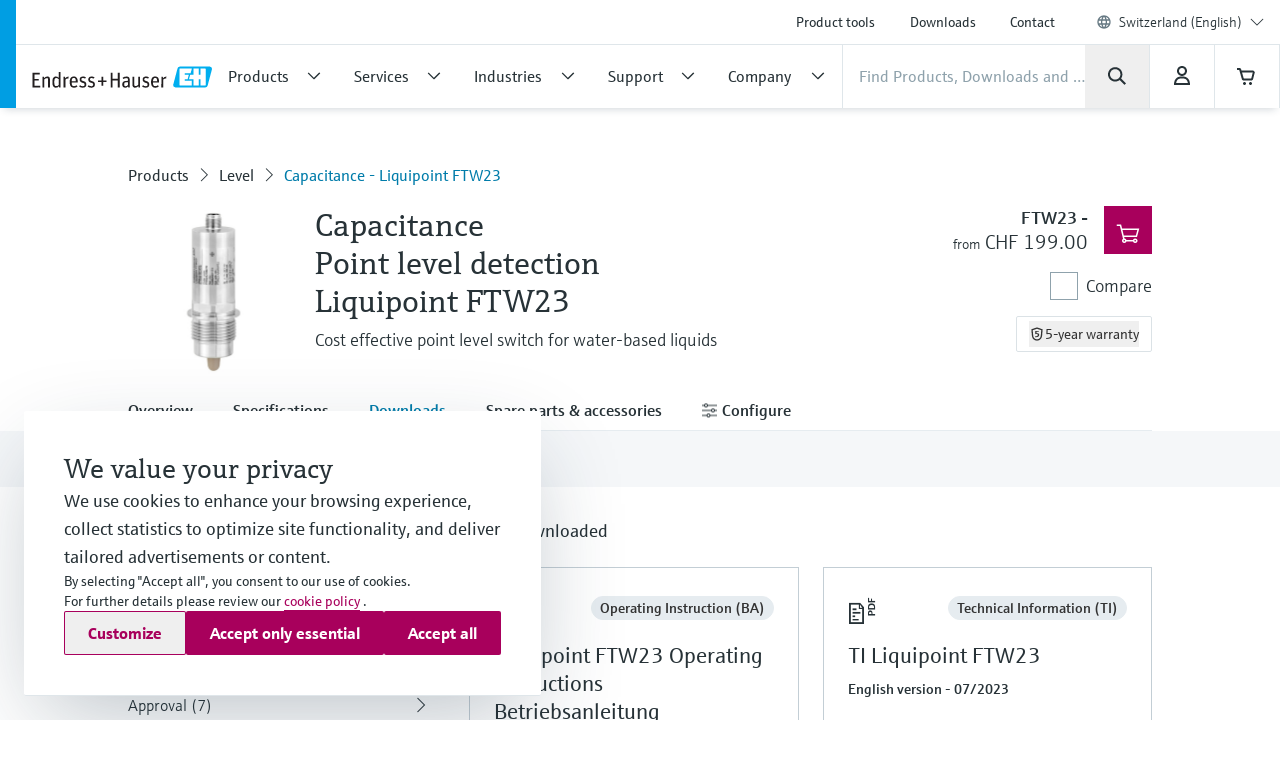

--- FILE ---
content_type: text/css
request_url: https://www.ch.endress.com/pc/elements-9f277dc0.css
body_size: 30896
content:
@font-face{font-family:E\+H_Sans-Regular;src:url(fonts/E+H_SansReg.eot?) format("eot"),url(fonts/E+H_SansReg.woff) format("woff"),url(fonts/E+H_SansReg.ttf) format("truetype");font-display:swap}@font-face{font-family:E\+H_Sans-Light;src:url(fonts/E+H_SansLig.eot?) format("eot"),url(fonts/E+H_SansLig.woff) format("woff"),url(fonts/E+H_SansLig.ttf) format("truetype");font-display:swap}@font-face{font-family:E\+H_Sans-Light;font-weight:700;src:url(fonts/E+H_SansDem.eot?) format("eot"),url(fonts/E+H_SansDem.woff) format("woff"),url(fonts/E+H_SansDem.ttf) format("truetype");font-display:swap}@font-face{font-family:"E+H_Serif-Light";src:url(fonts/E+H_SerifLig.eot?) format("eot"),url(fonts/E+H_SerifLig.woff) format("woff"),url(fonts/E+H_SerifLig.ttf) format("truetype");font-display:swap}@font-face{font-family:"E+H_Serif-Light-Italic";src:url(fonts/E+H_SerifLigIta.eot?) format("eot"),url(fonts/E+H_SerifLigIta.woff) format("woff"),url(fonts/E+H_SerifLigIta.ttf) format("truetype");font-display:swap}@font-face{font-family:"E+H_Serif-Regular";src:url(fonts/E+H_SerifReg.eot?) format("eot"),url(fonts/E+H_SerifReg.woff) format("woff"),url(fonts/E+H_SerifReg.ttf) format("truetype");font-display:swap}@font-face{font-family:"E+H_Serif-Regular";font-style:italic;src:url(fonts/E+H_SerifRegIta.eot?) format("eot"),url(fonts/E+H_SerifRegIta.woff) format("woff"),url(fonts/E+H_SerifRegIta.ttf) format("truetype");font-display:swap}@font-face{font-family:E\+H_Sans-Demi;font-style:normal;src:url(fonts/E+H_SansDem.eot?) format("eot"),url(fonts/E+H_SansDem.woff) format("woff"),url(fonts/E+H_SansDem.ttf) format("truetype");font-display:swap}@font-face{font-family:"E+H_Serif-Demi";font-style:normal;src:url(fonts/E+H_SerifDem.ttf) format("truetype");font-display:swap}@font-face{font-family:E\+H_Sans-Bold;src:url(fonts/E+H_SansBol.eot?) format("eot"),url(fonts/E+H_SansBol.woff) format("woff"),url(fonts/E+H_SansBol.ttf) format("truetype");font-display:swap}@font-face{font-family:E\+H_Sans-Bold-Italic;src:url(fonts/E+H_SansBolIta.eot?) format("eot"),url(fonts/E+H_SansBolIta.woff) format("woff"),url(fonts/E+H_SansBolIta.ttf) format("truetype");font-display:swap}@font-face{font-family:"E+H_Serif-Bold";src:url(fonts/E+H_SerifBol.eot?) format("eot"),url(fonts/E+H_SerifBol.woff) format("woff"),url(fonts/E+H_SerifBol.ttf) format("truetype");font-display:swap}@font-face{font-family:"E+H_Serif-Bold-Italic";src:url(fonts/E+H_SerifBolIta.eot?) format("eot"),url(fonts/E+H_SerifBolIta.woff) format("woff"),url(fonts/E+H_SerifBolIta.ttf) format("truetype");font-display:swap}@tailwind base;@font-face{font-family:eh-iconset-30;src:url(fonts/eh-iconset-30.eot);src:url(fonts/eh-iconset-30.eot?#iefix) format("embedded-opentype"),url(fonts/eh-iconset-30.woff) format("woff"),url(fonts/eh-iconset-30.ttf) format("truetype"),url(fonts/eh-iconset-30.svg#eh-iconset-30) format("svg");font-weight:400;font-style:normal}[data-ehel-icon]:after,[data-ehel-icon]:before,[data-icon]:after,[data-icon]:before{content:attr(data-icon)}[class*=" ehel-icon"]:after,[class*=" ehel-icon"]:before,[class*=" icon-"]:after,[class*=" icon-"]:before,[class^=ehel-icon]:after,[class^=ehel-icon]:before,[class^=icon-]:after,[class^=icon-]:before,[data-ehel-icon]:after,[data-ehel-icon]:before,[data-icon]:after,[data-icon]:before{font-family:eh-iconset-30!important;font-style:normal!important;font-weight:400!important;font-variant:normal!important;text-transform:none!important;speak:none;line-height:1;-webkit-font-smoothing:antialiased;-moz-osx-font-smoothing:grayscale}.icon-ehel-supplement-0:before{content:"\e229"}.icon-ehel-supplement-0-superscript:before{content:"\e228"}.icon-ehel-supplement-1:before{content:"\e231"}.icon-ehel-supplement-1-superscript:before{content:"\e230"}.icon-ehel-supplement-2:before{content:"\e233"}.icon-ehel-supplement-2-superscript:before{content:"\e232"}.icon-ehel-supplement-3:before{content:"\e235"}.icon-ehel-supplement-3-superscript:before{content:"\e234"}.icon-ehel-supplement-4:before{content:"\e237"}.icon-ehel-supplement-4-superscript:before{content:"\e236"}.icon-ehel-supplement-5:before{content:"\e239"}.icon-ehel-supplement-5-superscript:before{content:"\e238"}.icon-ehel-supplement-6:before{content:"\e241"}.icon-ehel-supplement-6-superscript:before{content:"\e240"}.icon-ehel-supplement-7:before{content:"\e243"}.icon-ehel-supplement-7-superscript:before{content:"\e242"}.icon-ehel-supplement-8:before{content:"\e245"}.icon-ehel-supplement-8-superscript:before{content:"\e244"}.icon-ehel-supplement-9:before{content:"\e247"}.icon-ehel-supplement-9-superscript:before{content:"\e246"}.icon-ehel-acceptance-rate:before{content:"\e070"}.icon-ehel-add:before{content:"\e045"}.icon-ehel-add-cart:before{content:"\e046"}.icon-ehel-add-row-above:before{content:"\e071"}.icon-ehel-add-row-below:before{content:"\e072"}.icon-ehel-amplitude:before{content:"\e073"}.icon-ehel-app-settings:before{content:"\e047"}.icon-ehel-application:before{content:"\e048"}.icon-ehel-approval:before{content:"\e049"}.icon-ehel-arrow-down:before{content:"\e04a"}.icon-ehel-arrow-left:before{content:"\e04b"}.icon-ehel-arrow-long-down:before{content:"\e074"}.icon-ehel-arrow-long-left:before{content:"\e075"}.icon-ehel-arrow-long-right:before{content:"\e076"}.icon-ehel-arrow-long-up:before{content:"\e077"}.icon-ehel-arrow-right:before{content:"\e04c"}.icon-ehel-arrow-up:before{content:"\e04d"}.icon-ehel-arrows-long-right-left:before{content:"\e04e"}.icon-ehel-arrows-long-up-down:before{content:"\e04f"}.icon-ehel-arrows-short-right-left:before{content:"\e050"}.icon-ehel-attachment:before{content:"\e051"}.icon-ehel-backspace:before{content:"\e078"}.icon-ehel-backward:before{content:"\e039"}.icon-ehel-batch-1:before{content:"\e079"}.icon-ehel-batch-2:before{content:"\e080"}.icon-ehel-batch-3:before{content:"\e081"}.icon-ehel-batch-4:before{content:"\e082"}.icon-ehel-batch-5:before{content:"\e083"}.icon-ehel-battery-1:before{content:"\e03a"}.icon-ehel-battery-2:before{content:"\e03b"}.icon-ehel-battery-3:before{content:"\e03c"}.icon-ehel-battery-4:before{content:"\e03d"}.icon-ehel-bluetooth:before{content:"\e294"}.icon-ehel-bookmark:before{content:"\e295"}.icon-ehel-bookmark-filled:before{content:"\e040"}.icon-ehel-cable-connection-failure:before{content:"\e041"}.icon-ehel-cable-connection-ok:before{content:"\e042"}.icon-ehel-cad-view-bottom:before{content:"\e043"}.icon-ehel-cad-view-default:before{content:"\e044"}.icon-ehel-cad-view-front:before{content:"\e296"}.icon-ehel-cad-view-left:before{content:"\e297"}.icon-ehel-cad-view-right:before{content:"\e298"}.icon-ehel-cad-view-top:before{content:"\e299"}.icon-ehel-calendar-day:before{content:"\e085"}.icon-ehel-calendar-empty:before{content:"\e086"}.icon-ehel-calendar-week:before{content:"\e087"}.icon-ehel-calendar-year:before{content:"\e088"}.icon-ehel-camera:before{content:"\e031"}.icon-ehel-cart:before{content:"\e033"}.icon-ehel-chart-position:before{content:"\e034"}.icon-ehel-check:before{content:"\e035"}.icon-ehel-check-device-details:before{content:"\e067"}.icon-ehel-checkbox-checked:before{content:"\e052"}.icon-ehel-checkbox-inactive:before{content:"\e053"}.icon-ehel-checkbox-unchecked:before{content:"\e054"}.icon-ehel-coating:before{content:"\e090"}.icon-ehel-comment:before{content:"\e091"}.icon-ehel-compare:before{content:"\e036"}.icon-ehel-complete:before{content:"\e037"}.icon-ehel-conditions:before{content:"\e038"}.icon-ehel-conductivity:before{content:"\e092"}.icon-ehel-confirmation:before{content:"\e062"}.icon-ehel-controller:before{content:"\e093"}.icon-ehel-copy:before{content:"\e01f"}.icon-ehel-corrected-conductivity:before{content:"\e094"}.icon-ehel-corrected-volume-flow:before{content:"\e095"}.icon-ehel-cut:before{content:"\e021"}.icon-ehel-damping:before{content:"\e096"}.icon-ehel-database:before{content:"\e022"}.icon-ehel-debug:before{content:"\e023"}.icon-ehel-delete:before{content:"\e024"}.icon-ehel-delete-character-left:before{content:"\e097"}.icon-ehel-delete-character-right:before{content:"\e098"}.icon-ehel-delete-row:before{content:"\e099"}.icon-ehel-delivery:before{content:"\e025"}.icon-ehel-delta:before{content:"\e100"}.icon-ehel-density:before{content:"\e101"}.icon-ehel-diagnose:before{content:"\e026"}.icon-ehel-difference-level:before{content:"\e102"}.icon-ehel-document:before{content:"\e027"}.icon-ehel-documents:before{content:"\e028"}.icon-ehel-duplicate:before{content:"\e029"}.icon-ehel-dynamically-viscosity:before{content:"\e103"}.icon-ehel-edit:before{content:"\e02b"}.icon-ehel-edit-table:before{content:"\e02a"}.icon-ehel-enter:before{content:"\e01e"}.icon-ehel-escape:before{content:"\e01d"}.icon-ehel-exponent-base:before{content:"\e104"}.icon-ehel-exponent-minus:before{content:"\e105"}.icon-ehel-exponent-plus:before{content:"\e106"}.icon-ehel-exponent-supplement-minus:before{content:"\e107"}.icon-ehel-exponent-supplement-plus:before{content:"\e108"}.icon-ehel-export:before{content:"\e01c"}.icon-ehel-external-link:before{content:"\e01b"}.icon-ehel-facebook:before{content:"\e01a"}.icon-ehel-favorit:before{content:"\e019"}.icon-ehel-favorit-filled:before{content:"\e018"}.icon-ehel-fill-level-high:before{content:"\e109"}.icon-ehel-fill-level-low:before{content:"\e110"}.icon-ehel-fill-level-medium:before{content:"\e111"}.icon-ehel-filter:before{content:"\e017"}.icon-ehel-flag:before{content:"\e016"}.icon-ehel-folder:before{content:"\e015"}.icon-ehel-forward:before{content:"\e014"}.icon-ehel-frequence:before{content:"\e113"}.icon-ehel-good:before{content:"\e013"}.icon-ehel-googleplus:before{content:"\e012"}.icon-ehel-gradient-falling:before{content:"\e115"}.icon-ehel-gradient-rising:before{content:"\e116"}.icon-ehel-grid-off:before{content:"\e005"}.icon-ehel-grid-on:before{content:"\e006"}.icon-ehel-grid-view:before{content:"\e007"}.icon-ehel-guidance:before{content:"\e008"}.icon-ehel-heat-flow:before{content:"\e117"}.icon-ehel-help:before{content:"\e00a"}.icon-ehel-hide-chart:before{content:"\e00b"}.icon-ehel-hide-details:before{content:"\e00c"}.icon-ehel-hide-legend:before{content:"\e00d"}.icon-ehel-hide-record:before{content:"\e00e"}.icon-ehel-history:before{content:"\e00f"}.icon-ehel-hold:before{content:"\e118"}.icon-ehel-home:before{content:"\e010"}.icon-ehel-image:before{content:"\e011"}.icon-ehel-import:before{content:"\e004"}.icon-ehel-industries:before{content:"\e003"}.icon-ehel-info:before{content:"\e002"}.icon-ehel-language:before{content:"\e125"}.icon-ehel-link:before{content:"\e127"}.icon-ehel-linkedin:before{content:"\e128"}.icon-ehel-kinematically-viscosity:before{content:"\e124"}.icon-ehel-jpg:before{content:"\e05a"}.icon-ehel-is-geo-location:before{content:"\e123"}.icon-ehel-interface-level:before{content:"\e122"}.icon-ehel-interface-distance:before{content:"\e121"}.icon-ehel-instagram:before{content:"\e069"}.icon-ehel-input:before{content:"\e120"}.icon-ehel-info-no-circle:before{content:"\e000"}.icon-ehel-info-gray:before{content:"\e001"}.icon-ehel-list:before{content:"\e129"}.icon-ehel-mass-flow:before{content:"\e141"}.icon-ehel-mute:before{content:"\e152"}.icon-ehel-livelist:before{content:"\e130"}.icon-ehel-lkw:before{content:"\e064"}.icon-ehel-location:before{content:"\e131"}.icon-ehel-locked:before{content:"\e132"}.icon-ehel-login:before{content:"\e133"}.icon-ehel-lower-case:before{content:"\e134"}.icon-ehel-lower-limit:before{content:"\e135"}.icon-ehel-mail:before{content:"\e136"}.icon-ehel-mains-operated:before{content:"\e137"}.icon-ehel-manage-cleanups:before{content:"\e138"}.icon-ehel-manual-operation:before{content:"\e139"}.icon-ehel-mass-concentration:before{content:"\e140"}.icon-ehel-movie:before{content:"\e151"}.icon-ehel-page-up:before{content:"\e163"}.icon-ehel-page-down:before{content:"\e162"}.icon-ehel-output:before{content:"\e161"}.icon-ehel-opacity:before{content:"\e160"}.icon-ehel-onscreen-keyboard:before{content:"\e159"}.icon-ehel-offset:before{content:"\e158"}.icon-ehel-numbers:before{content:"\e157"}.icon-ehel-notification:before{content:"\e156"}.icon-ehel-noise:before{content:"\e155"}.icon-ehel-no-processing:before{content:"\e154"}.icon-ehel-nfc:before{content:"\e153"}.icon-ehel-my-project:before{content:"\e066"}.icon-ehel-math-characters:before{content:"\e142"}.icon-ehel-menu:before{content:"\e143"}.icon-ehel-inhomogeneous-bubbles:before{content:"\e119"}.icon-ehel-micro-bubbles:before{content:"\e144"}.icon-ehel-migrate:before{content:"\e145"}.icon-ehel-minimize:before{content:"\e146"}.icon-ehel-minus:before{content:"\e061"}.icon-ehel-more:before{content:"\e147"}.icon-ehel-move-horizontal:before{content:"\e149"}.icon-ehel-move-horizontal-vertical:before{content:"\e148"}.icon-ehel-move-vertical:before{content:"\e150"}.icon-ehel-paste:before{content:"\e164"}.icon-ehel-pause:before{content:"\e165"}.icon-ehel-pdf:before{content:"\e166"}.icon-ehel-phone:before{content:"\e167"}.icon-ehel-pipe:before{content:"\e168"}.icon-ehel-play:before{content:"\e169"}.icon-ehel-potential:before{content:"\e170"}.icon-ehel-power-on-off:before{content:"\e172"}.icon-ehel-pptx:before{content:"\e173"}.icon-ehel-pressure:before{content:"\e174"}.icon-ehel-price:before{content:"\e065"}.icon-ehel-print:before{content:"\e176"}.icon-ehel-priority:before{content:"\e177"}.icon-ehel-processing-1:before{content:"\e178"}.icon-ehel-processing-2:before{content:"\e179"}.icon-ehel-processing-3:before{content:"\e180"}.icon-ehel-processing-4:before{content:"\e181"}.icon-ehel-products:before{content:"\e182"}.icon-ehel-quote:before{content:"\e183"}.icon-ehel-radio:before{content:"\e184"}.icon-ehel-radio-button-checked:before{content:"\e055"}.icon-ehel-radio-button-inactive:before{content:"\e056"}.icon-ehel-radio-button-unchecked:before{content:"\e057"}.icon-ehel-reception-1:before{content:"\e185"}.icon-ehel-resize:before{content:"\e195"}.icon-ehel-return-material:before{content:"\e068"}.icon-ehel-screenshot:before{content:"\e197"}.icon-ehel-search:before{content:"\e198"}.icon-ehel-sensor-condition-fair:before{content:"\e200"}.icon-ehel-sensor-condition-good:before{content:"\e201"}.icon-ehel-sensor-condition-poor:before{content:"\e199"}.icon-ehel-services:before{content:"\e202"}.icon-ehel-set-geo-location:before{content:"\e203"}.icon-ehel-share:before{content:"\e204"}.icon-ehel-show-details:before{content:"\e205"}.icon-ehel-show-less:before{content:"\e206"}.icon-ehel-show-more:before{content:"\e207"}.icon-ehel-signal-noise-ratio:before{content:"\e208"}.icon-ehel-sil:before{content:"\e209"}.icon-ehel-rtf:before{content:"\e05c"}.icon-ehel-rfid:before{content:"\e196"}.icon-ehel-request-change:before{content:"\e192"}.icon-ehel-repair:before{content:"\e191"}.icon-ehel-refresh:before{content:"\e190"}.icon-ehel-record:before{content:"\e189"}.icon-ehel-reception-4:before{content:"\e188"}.icon-ehel-reception-3:before{content:"\e187"}.icon-ehel-reception-2:before{content:"\e186"}.icon-ehel-zoom-1to1:before{content:"\e288"}.icon-ehel-zip:before{content:"\e060"}.icon-ehel-volume-flow:before{content:"\e276"}.icon-ehel-uninstall:before{content:"\e264"}.icon-ehel-unlink:before{content:"\e265"}.icon-ehel-update:before{content:"\e266"}.icon-ehel-wave-velocity:before{content:"\e279"}.icon-ehel-zoom-in:before{content:"\e289"}.icon-ehel-zoom-out:before{content:"\e293"}.icon-ehel-zoom-mode-vertical:before{content:"\e292"}.icon-ehel-zoom-mode-horizontal-vertical:before{content:"\e290"}.icon-ehel-zoom-mode-horizontal:before{content:"\e291"}.icon-ehel-youtube:before{content:"\e287"}.icon-ehel-youku:before{content:"\e286"}.icon-ehel-xml:before{content:"\e05d"}.icon-ehel-wm:before{content:"\e285"}.icon-ehel-wizard:before{content:"\e284"}.icon-ehel-wireless-no-connection:before{content:"\e283"}.icon-ehel-wireless-connection:before{content:"\e282"}.icon-ehel-wifi:before{content:"\e281"}.icon-ehel-wechat:before{content:"\e280"}.icon-ehel-volume-concentration:before{content:"\e275"}.icon-ehel-volume:before{content:"\e277"}.icon-ehel-voltage:before{content:"\e274"}.icon-ehel-visualisation:before{content:"\e273"}.icon-ehel-vessel:before{content:"\e272"}.icon-ehel-velocity:before{content:"\e271"}.icon-ehel-user-filled:before{content:"\e269"}.icon-ehel-user:before{content:"\e270"}.icon-ehel-upper-limit:before{content:"\e268"}.icon-ehel-upper-case:before{content:"\e267"}.icon-ehel-undo:before{content:"\e263"}.icon-ehel-umlauts:before{content:"\e262"}.icon-ehel-totalizer-positive:before{content:"\e260"}.icon-ehel-totalizer-negative:before{content:"\e259"}.icon-ehel-totalizer-both:before{content:"\e258"}.icon-ehel-tools:before{content:"\e257"}.icon-ehel-time:before{content:"\e256"}.icon-ehel-tif:before{content:"\e05f"}.icon-ehel-ticket:before{content:"\e058"}.icon-ehel-temperature-low:before{content:"\e254"}.icon-ehel-temperature-high:before{content:"\e253"}.icon-ehel-temperature:before{content:"\e255"}.icon-ehel-team:before{content:"\e252"}.icon-ehel-system:before{content:"\e251"}.icon-ehel-swipe:before{content:"\e250"}.icon-ehel-support:before{content:"\e249"}.icon-ehel-supplement-half:before{content:"\e248"}.icon-ehel-sum:before{content:"\e227"}.icon-ehel-submenu:before{content:"\e226"}.icon-ehel-stop:before{content:"\e225"}.icon-ehel-step-error:before{content:"\e224"}.icon-ehel-steam:before{content:"\e223"}.icon-ehel-sina-weibo:before{content:"\e210"}.icon-ehel-sizing:before{content:"\e211"}.icon-ehel-skip:before{content:"\e212"}.icon-ehel-smiley-bad:before{content:"\e213"}.icon-ehel-smiley-good:before{content:"\e214"}.icon-ehel-smiley-ok:before{content:"\e215"}.icon-ehel-software:before{content:"\e216"}.icon-ehel-solutions:before{content:"\e217"}.icon-ehel-sort:before{content:"\e218"}.icon-ehel-sound:before{content:"\e219"}.icon-ehel-special-characters:before{content:"\e220"}.icon-ehel-spinner:before{content:"\e221"}.icon-ehel-start-pause:before{content:"\e222"}.icon-ehel-reception-0:before{content:"\e084"}.icon-ehel-calendar-alternative:before{content:"\e030"}.icon-ehel-calendar-month:before{content:"\e063"}.icon-ehel-docx:before{content:"\e059"}.icon-ehel-csv:before{content:"\e020"}.icon-ehel-cancel:before{content:"\e032"}.icon-ehel-network:before{content:"\e318"}.icon-ehel-functional-unit:before{content:"\e319"}.icon-ehel-recipe:before{content:"\e320"}.icon-ehel-structure:before{content:"\e321"}.icon-ehel-threshold-alert:before{content:"\e322"}.icon-ehel-software-licenses:before{content:"\e323"}.icon-ehel-api:before{content:"\e324"}.icon-ehel-area-extend:before{content:"\e325"}.icon-ehel-area-reduce:before{content:"\e326"}.icon-ehel-analytics:before{content:"\e328"}.icon-ehel-inventory:before{content:"\e329"}.icon-ehel-knowledge-base:before{content:"\e330"}.icon-ehel-library:before{content:"\e331"}.icon-ehel-orders:before{content:"\e332"}.icon-ehel-smart-systems:before{content:"\e333"}.icon-ehel-software-licenses-assignment:before{content:"\e334"}.icon-ehel-software-licenses-return:before{content:"\e335"}.icon-ehel-value:before{content:"\e336"}.icon-ehel-not-done:before{content:"\e337"}.icon-ehel-save-cart:before{content:"\e338"}.icon-ehel-bunkering:before{content:"\e339"}.icon-ehel-dsp:before{content:"\e340"}.icon-ehel-unlocked:before{content:"\e327"}.icon-ehel-data-assignment:before{content:"\e341"}.icon-ehel-fullscreen:before{content:"\e342"}.icon-ehel-fullscreen-close:before{content:"\e343"}.icon-ehel-operations:before{content:"\e344"}.icon-ehel-password:before{content:"\e345"}.icon-ehel-registration:before{content:"\e346"}.icon-ehel-replace:before{content:"\e347"}.icon-ehel-reset-configuration:before{content:"\e349"}.icon-ehel-reset-factory:before{content:"\e350"}.icon-ehel-restart-system:before{content:"\e351"}.icon-ehel-restore-default-content:before{content:"\e352"}.icon-ehel-save:before{content:"\e353"}.icon-ehel-status-indicator-alarm:before{content:"\e354"}.icon-ehel-status-indicator-tank-level-falling:before{content:"\e355"}.icon-ehel-status-indicator-tank-level-rising:before{content:"\e356"}.icon-ehel-sync-start:before{content:"\e357"}.icon-ehel-table-view:before{content:"\e358"}.icon-ehel-concentration:before{content:"\e348"}.icon-ehel-device-certificate-renewal:before{content:"\e359"}.icon-ehel-fieldservice-appointment:before{content:"\e360"}.icon-ehel-production:before{content:"\e361"}.icon-ehel-timeline:before{content:"\e362"}.icon-ehel-auto-refresh-pause:before{content:"\e366"}.icon-ehel-auto-refresh-play:before{content:"\e365"}.icon-ehel-netilion-services:before{content:"\e364"}.icon-ehel-softkey-sk3:before{content:"\e363"}.icon-ehel-equal-to:before{content:"\e371"}.icon-ehel-greater-than:before{content:"\e367"}.icon-ehel-greater-than-equal-to:before{content:"\e368"}.icon-ehel-less-than:before{content:"\e369"}.icon-ehel-less-than-equal-to:before{content:"\e370"}.icon-ehel-find-my-device:before{content:"\e372"}.icon-ehel-x:before{content:"\e373"}.icon-ehel-xlsx:before{content:"\e05e"}.icon-ehel-checkbox-indeterminate:before{content:"\e374"}@font-face{font-family:eh-namur-icons-bw-30;src:url(fonts/eh-namur-icons-bw-30.eot);src:url(fonts/eh-namur-icons-bw-30.eot?#iefix) format("embedded-opentype"),url(fonts/eh-namur-icons-bw-30.woff) format("woff"),url(fonts/eh-namur-icons-bw-30.ttf) format("truetype"),url(fonts/eh-namur-icons-bw-30.svg#eh-namur-icons-bw-30) format("svg");font-weight:400;font-style:normal}[data-eh-namur-icon]:after,[data-eh-namur-icon]:before{content:attr(data-icon)}[class*=" eh-namur-icon"]:after,[class*=" eh-namur-icon"]:before,[class^=eh-namur-icon]:after,[class^=eh-namur-icon]:before,[data-eh-namur-icon]:after,[data-eh-namur-icon]:before{font-family:eh-namur-icons-bw-30!important;font-style:normal!important;font-weight:400!important;font-variant:normal!important;text-transform:none!important;speak:none;line-height:1;-webkit-font-smoothing:antialiased;-moz-osx-font-smoothing:grayscale}.icon-eh-namur-check-function-sw:before{content:"\e301"}.icon-eh-namur-check-function-sw-invers:before{content:"\e300"}.icon-eh-namur-failure-sw:before{content:"\e304"}.icon-eh-namur-failure-sw-invers:before{content:"\e303"}.icon-eh-namur-good-sw:before{content:"\e307"}.icon-eh-namur-good-sw-invers:before{content:"\e306"}.icon-eh-namur-maintenance-sw:before{content:"\e310"}.icon-eh-namur-maintenance-sw-invers:before{content:"\e309"}.icon-eh-namur-not-categorized-sw:before{content:"\e313"}.icon-eh-namur-not-categorized-sw-invers:before{content:"\e312"}.icon-eh-namur-out-of-specification-sw:before{content:"\e316"}.icon-eh-namur-out-of-specification-sw-invers:before{content:"\e315"}#ui-datepicker-div.ui-datepicker .ui-datepicker-header .ui-datepicker-prev{position:absolute!important;right:32px!important;left:auto!important}#ui-datepicker-div.ui-datepicker .ui-datepicker-header .ui-datepicker-next{position:absolute!important;right:2px!important;left:auto!important}#ui-datepicker-div.ui-datepicker .ui-datepicker-header .ui-datepicker-title{margin:0!important;position:absolute!important;width:100%!important;pointer-events:none!important}#ui-datepicker-div.ui-datepicker .ui-datepicker-header{margin-bottom:40px}@tailwind components;*,:after,:before{--tw-border-spacing-x:0;--tw-border-spacing-y:0;--tw-translate-x:0;--tw-translate-y:0;--tw-rotate:0;--tw-skew-x:0;--tw-skew-y:0;--tw-scale-x:1;--tw-scale-y:1;--tw-pan-x: ;--tw-pan-y: ;--tw-pinch-zoom: ;--tw-scroll-snap-strictness:proximity;--tw-gradient-from-position: ;--tw-gradient-via-position: ;--tw-gradient-to-position: ;--tw-ordinal: ;--tw-slashed-zero: ;--tw-numeric-figure: ;--tw-numeric-spacing: ;--tw-numeric-fraction: ;--tw-ring-inset: ;--tw-ring-offset-width:0px;--tw-ring-offset-color:#fff;--tw-ring-color:rgba(59,130,246,.5);--tw-ring-offset-shadow:0 0 #0000;--tw-ring-shadow:0 0 #0000;--tw-shadow:0 0 #0000;--tw-shadow-colored:0 0 #0000;--tw-blur: ;--tw-brightness: ;--tw-contrast: ;--tw-grayscale: ;--tw-hue-rotate: ;--tw-invert: ;--tw-saturate: ;--tw-sepia: ;--tw-drop-shadow: ;--tw-backdrop-blur: ;--tw-backdrop-brightness: ;--tw-backdrop-contrast: ;--tw-backdrop-grayscale: ;--tw-backdrop-hue-rotate: ;--tw-backdrop-invert: ;--tw-backdrop-opacity: ;--tw-backdrop-saturate: ;--tw-backdrop-sepia: ;--tw-contain-size: ;--tw-contain-layout: ;--tw-contain-paint: ;--tw-contain-style: }::backdrop{--tw-border-spacing-x:0;--tw-border-spacing-y:0;--tw-translate-x:0;--tw-translate-y:0;--tw-rotate:0;--tw-skew-x:0;--tw-skew-y:0;--tw-scale-x:1;--tw-scale-y:1;--tw-pan-x: ;--tw-pan-y: ;--tw-pinch-zoom: ;--tw-scroll-snap-strictness:proximity;--tw-gradient-from-position: ;--tw-gradient-via-position: ;--tw-gradient-to-position: ;--tw-ordinal: ;--tw-slashed-zero: ;--tw-numeric-figure: ;--tw-numeric-spacing: ;--tw-numeric-fraction: ;--tw-ring-inset: ;--tw-ring-offset-width:0px;--tw-ring-offset-color:#fff;--tw-ring-color:rgba(59,130,246,.5);--tw-ring-offset-shadow:0 0 #0000;--tw-ring-shadow:0 0 #0000;--tw-shadow:0 0 #0000;--tw-shadow-colored:0 0 #0000;--tw-blur: ;--tw-brightness: ;--tw-contrast: ;--tw-grayscale: ;--tw-hue-rotate: ;--tw-invert: ;--tw-saturate: ;--tw-sepia: ;--tw-drop-shadow: ;--tw-backdrop-blur: ;--tw-backdrop-brightness: ;--tw-backdrop-contrast: ;--tw-backdrop-grayscale: ;--tw-backdrop-hue-rotate: ;--tw-backdrop-invert: ;--tw-backdrop-opacity: ;--tw-backdrop-saturate: ;--tw-backdrop-sepia: ;--tw-contain-size: ;--tw-contain-layout: ;--tw-contain-paint: ;--tw-contain-style: }[multiple],[type=date],[type=datetime-local],[type=email],[type=month],[type=number],[type=password],[type=search],[type=tel],[type=text],[type=time],[type=url],[type=week],input:where(:not([type])),select,textarea{-webkit-appearance:none;-moz-appearance:none;appearance:none;background-color:#fff;border-color:#6b7280;border-width:1px;border-radius:0;padding:.5rem .75rem;font-size:1rem;line-height:1.5rem;--tw-shadow:0 0 #0000}[multiple]:focus,[type=date]:focus,[type=datetime-local]:focus,[type=email]:focus,[type=month]:focus,[type=number]:focus,[type=password]:focus,[type=search]:focus,[type=tel]:focus,[type=text]:focus,[type=time]:focus,[type=url]:focus,[type=week]:focus,input:where(:not([type])):focus,select:focus,textarea:focus{outline:2px solid transparent;outline-offset:2px;--tw-ring-inset:var(--tw-empty,/*!*/ /*!*/);--tw-ring-offset-width:0px;--tw-ring-offset-color:#fff;--tw-ring-color:#2563eb;--tw-ring-offset-shadow:var(--tw-ring-inset) 0 0 0 var(--tw-ring-offset-width) var(--tw-ring-offset-color);--tw-ring-shadow:var(--tw-ring-inset) 0 0 0 calc(1px + var(--tw-ring-offset-width)) var(--tw-ring-color);box-shadow:var(--tw-ring-offset-shadow),var(--tw-ring-shadow),var(--tw-shadow);border-color:#2563eb}input::-moz-placeholder,textarea::-moz-placeholder{color:#6b7280;opacity:1}input::placeholder,textarea::placeholder{color:#6b7280;opacity:1}::-webkit-datetime-edit-fields-wrapper{padding:0}::-webkit-date-and-time-value{min-height:1.5em;text-align:inherit}::-webkit-datetime-edit{display:inline-flex}::-webkit-datetime-edit,::-webkit-datetime-edit-day-field,::-webkit-datetime-edit-hour-field,::-webkit-datetime-edit-meridiem-field,::-webkit-datetime-edit-millisecond-field,::-webkit-datetime-edit-minute-field,::-webkit-datetime-edit-month-field,::-webkit-datetime-edit-second-field,::-webkit-datetime-edit-year-field{padding-top:0;padding-bottom:0}select{background-image:url("data:image/svg+xml;charset=utf-8,%3Csvg xmlns='http://www.w3.org/2000/svg' fill='none' viewBox='0 0 20 20'%3E%3Cpath stroke='%236b7280' stroke-linecap='round' stroke-linejoin='round' stroke-width='1.5' d='m6 8 4 4 4-4'/%3E%3C/svg%3E");background-position:right .5rem center;background-repeat:no-repeat;background-size:1.5em 1.5em;padding-right:2.5rem;-webkit-print-color-adjust:exact;print-color-adjust:exact}[multiple],[size]:where(select:not([size="1"])){background-image:none;background-position:0 0;background-repeat:unset;background-size:initial;padding-right:.75rem;-webkit-print-color-adjust:unset;print-color-adjust:unset}[type=checkbox],[type=radio]{-webkit-appearance:none;-moz-appearance:none;appearance:none;padding:0;-webkit-print-color-adjust:exact;print-color-adjust:exact;display:inline-block;vertical-align:middle;background-origin:border-box;-webkit-user-select:none;-moz-user-select:none;user-select:none;flex-shrink:0;height:1rem;width:1rem;color:#2563eb;background-color:#fff;border-color:#6b7280;border-width:1px;--tw-shadow:0 0 #0000}[type=checkbox]{border-radius:0}[type=radio]{border-radius:100%}[type=checkbox]:focus,[type=radio]:focus{outline:2px solid transparent;outline-offset:2px;--tw-ring-inset:var(--tw-empty,/*!*/ /*!*/);--tw-ring-offset-width:2px;--tw-ring-offset-color:#fff;--tw-ring-color:#2563eb;--tw-ring-offset-shadow:var(--tw-ring-inset) 0 0 0 var(--tw-ring-offset-width) var(--tw-ring-offset-color);--tw-ring-shadow:var(--tw-ring-inset) 0 0 0 calc(2px + var(--tw-ring-offset-width)) var(--tw-ring-color);box-shadow:var(--tw-ring-offset-shadow),var(--tw-ring-shadow),var(--tw-shadow)}[type=checkbox]:checked,[type=radio]:checked{border-color:transparent;background-color:currentColor;background-size:100% 100%;background-position:50%;background-repeat:no-repeat}[type=checkbox]:checked{background-image:url("data:image/svg+xml;charset=utf-8,%3Csvg xmlns='http://www.w3.org/2000/svg' fill='%23fff' viewBox='0 0 16 16'%3E%3Cpath d='M12.207 4.793a1 1 0 0 1 0 1.414l-5 5a1 1 0 0 1-1.414 0l-2-2a1 1 0 0 1 1.414-1.414L6.5 9.086l4.293-4.293a1 1 0 0 1 1.414 0'/%3E%3C/svg%3E")}@media (forced-colors:active) {[type=checkbox]:checked{-webkit-appearance:auto;-moz-appearance:auto;appearance:auto}}[type=radio]:checked{background-image:url("data:image/svg+xml;charset=utf-8,%3Csvg xmlns='http://www.w3.org/2000/svg' fill='%23fff' viewBox='0 0 16 16'%3E%3Ccircle cx='8' cy='8' r='3'/%3E%3C/svg%3E")}@media (forced-colors:active) {[type=radio]:checked{-webkit-appearance:auto;-moz-appearance:auto;appearance:auto}}[type=checkbox]:checked:focus,[type=checkbox]:checked:hover,[type=radio]:checked:focus,[type=radio]:checked:hover{border-color:transparent;background-color:currentColor}[type=checkbox]:indeterminate{background-image:url("data:image/svg+xml;charset=utf-8,%3Csvg xmlns='http://www.w3.org/2000/svg' fill='none' viewBox='0 0 16 16'%3E%3Cpath stroke='%23fff' stroke-linecap='round' stroke-linejoin='round' stroke-width='2' d='M4 8h8'/%3E%3C/svg%3E");border-color:transparent;background-color:currentColor;background-size:100% 100%;background-position:50%;background-repeat:no-repeat}@media (forced-colors:active) {[type=checkbox]:indeterminate{-webkit-appearance:auto;-moz-appearance:auto;appearance:auto}}[type=checkbox]:indeterminate:focus,[type=checkbox]:indeterminate:hover{border-color:transparent;background-color:currentColor}[type=file]{background:unset;border-color:inherit;border-width:0;border-radius:0;padding:0;font-size:unset;line-height:inherit}[type=file]:focus{outline:1px solid ButtonText;outline:1px auto -webkit-focus-ring-color}@font-face{font-family:E\+H Sans;src:url(fonts/E+H_SansLig.eot?) format("eot"),url(fonts/E+H_SansLig.woff) format("woff"),url(fonts/E+H_SansLig.ttf) format("truetype");font-display:swap;font-weight:300;font-style:normal}@font-face{font-family:E\+H Sans;src:url(fonts/E+H_SansLigIta.eot?) format("eot"),url(fonts/E+H_SansLigIta.woff) format("woff"),url(fonts/E+H_SansLigIta.ttf) format("truetype");font-display:swap;font-weight:300;font-style:italic}@font-face{font-family:E\+H Sans;src:url(fonts/E+H_SansReg.eot?) format("eot"),url(fonts/E+H_SansReg.woff) format("woff"),url(fonts/E+H_SansReg.ttf) format("truetype");font-display:swap;font-weight:400;font-style:normal}@font-face{font-family:E\+H Sans;src:url(fonts/E+H_SansRegIta.eot?) format("eot"),url(fonts/E+H_SansRegIta.woff) format("woff"),url(fonts/E+H_SansRegIta.ttf) format("truetype");font-display:swap;font-weight:400;font-style:italic}@font-face{font-family:E\+H Sans;src:url(fonts/E+H_SansDem.eot?) format("eot"),url(fonts/E+H_SansDem.woff) format("woff"),url(fonts/E+H_SansDem.ttf) format("truetype");font-display:swap;font-weight:600;font-style:normal}@font-face{font-family:E\+H Sans;src:url(fonts/E+H_SansDemIta.eot?) format("eot"),url(fonts/E+H_SansDemIta.woff) format("woff"),url(fonts/E+H_SansDemIta.ttf) format("truetype");font-display:swap;font-weight:600;font-style:italic}@font-face{font-family:E\+H Sans;src:url(fonts/E+H_SansBol.eot?) format("eot"),url(fonts/E+H_SansBol.woff) format("woff"),url(fonts/E+H_SansBol.ttf) format("truetype");font-display:swap;font-weight:700;font-style:normal}@font-face{font-family:E\+H Sans;src:url(fonts/E+H_SansBolIta.eot?) format("eot"),url(fonts/E+H_SansBolIta.woff) format("woff"),url(fonts/E+H_SansBolIta.ttf) format("truetype");font-display:swap;font-weight:700;font-style:italic}@font-face{font-family:"E+H Serif";src:url(fonts/E+H_SerifLig.eot?) format("eot"),url(fonts/E+H_SerifLig.woff) format("woff"),url(fonts/E+H_SerifLig.ttf) format("truetype");font-display:swap;font-weight:300;font-style:normal}@font-face{font-family:"E+H Serif";src:url(fonts/E+H_SerifLigIta.eot?) format("eot"),url(fonts/E+H_SerifLigIta.woff) format("woff"),url(fonts/E+H_SerifLigIta.ttf) format("truetype");font-display:swap;font-weight:300;font-style:italic}@font-face{font-family:"E+H Serif";src:url(fonts/E+H_SerifReg.eot?) format("eot"),url(fonts/E+H_SerifReg.woff) format("woff"),url(fonts/E+H_SerifReg.ttf) format("truetype");font-display:swap;font-weight:400;font-style:normal}@font-face{font-family:"E+H Serif";src:url(fonts/E+H_SerifRegIta.eot?) format("eot"),url(fonts/E+H_SerifRegIta.woff) format("woff"),url(fonts/E+H_SerifRegIta.ttf) format("truetype");font-display:swap;font-weight:400;font-style:italic}@font-face{font-family:"E+H Serif";src:url(fonts/E+H_SerifDem.eot?) format("eot"),url(fonts/E+H_SerifDem.woff) format("woff"),url(fonts/E+H_SerifDem.ttf) format("truetype");font-display:swap;font-weight:600;font-style:normal}@font-face{font-family:"E+H Serif";src:url(fonts/E+H_SerifDemIta.eot?) format("eot"),url(fonts/E+H_SerifDemIta.woff) format("woff"),url(fonts/E+H_SerifDemIta.ttf) format("truetype");font-display:swap;font-weight:600;font-style:italic}@font-face{font-family:"E+H Serif";src:url(fonts/E+H_SerifBol.eot?) format("eot"),url(fonts/E+H_SerifBol.woff) format("woff"),url(fonts/E+H_SerifBol.ttf) format("truetype");font-display:swap;font-weight:700;font-style:normal}@font-face{font-family:"E+H Serif";src:url(fonts/E+H_SerifBolIta.eot?) format("eot"),url(fonts/E+H_SerifBolIta.woff) format("woff"),url(fonts/E+H_SerifBolIta.ttf) format("truetype");font-display:swap;font-weight:700;font-style:italic}.ehtw-typo-headline-regular-medium{font-family:"E+H Serif",serif;font-size:28px;line-height:36px;font-weight:400}.ehtw-typo-headline-regular-small{font-family:"E+H Serif",serif;font-size:24px;line-height:32px;font-weight:400}.ehtw-typo-title-regular-large{font-family:E\+H Sans,sans-serif;font-size:22px;line-height:30px;font-weight:400}.ehtw-typo-title-regular-medium{font-family:E\+H Sans,sans-serif;font-size:18px;line-height:28px;font-weight:400}.ehtw-typo-title-regular-small,.ehtw-typo-title-underline-small{font-family:E\+H Sans,sans-serif;font-size:16px;line-height:24px;font-weight:400}.ehtw-typo-title-underline-small{text-decoration-line:underline;text-underline-offset:3px}.ehtw-typo-title-bold-large{font-family:E\+H Sans,sans-serif;font-size:22px;line-height:30px;font-weight:700}.ehtw-typo-title-bold-medium{font-family:E\+H Sans,sans-serif;font-size:18px;line-height:28px;font-weight:700}.ehtw-typo-title-bold-small{font-family:E\+H Sans,sans-serif;font-size:16px;line-height:24px;font-weight:700}.ehtw-typo-body-regular-large{font-family:E\+H Sans,sans-serif;font-size:18px;line-height:28px;font-weight:300}.ehtw-typo-body-regular-medium{font-family:E\+H Sans,sans-serif;font-size:16px;line-height:24px;font-weight:300}.ehtw-typo-body-regular-small{font-family:E\+H Sans,sans-serif;font-size:14px;line-height:20px;font-weight:300}.ehtw-typo-body-underline-medium{font-size:16px;line-height:24px;text-underline-offset:4px}.ehtw-typo-body-underline-medium,.ehtw-typo-body-underline-small{font-family:E\+H Sans,sans-serif;font-weight:300;text-decoration-line:underline}.ehtw-typo-body-underline-small{font-size:14px;line-height:20px;text-underline-offset:3px}.ehtw-typo-body-bold-large{font-family:E\+H Sans,sans-serif;font-size:18px;line-height:28px;font-weight:600}.ehtw-typo-body-bold-medium{font-family:E\+H Sans,sans-serif;font-size:16px;line-height:24px;font-weight:600}.ehtw-typo-body-bold-small{font-family:E\+H Sans,sans-serif;font-size:14px;line-height:20px;font-weight:600}.ehtw-typo-label-regular-large{font-family:E\+H Sans,sans-serif;font-size:16px;line-height:24px;font-weight:400}.ehtw-typo-label-regular-medium{font-family:E\+H Sans,sans-serif;font-size:14px;line-height:20px;font-weight:400}.ehtw-typo-label-regular-small{font-family:E\+H Sans,sans-serif;font-size:12px;line-height:16px;font-weight:400}.\!ehtw-typo-label-bold-large,.ehtw-typo-label-bold-large{font-family:E\+H Sans,sans-serif;font-size:16px;line-height:24px;font-weight:700}.ehtw-typo-desktop-body-small{font-family:E\+H Sans,sans-serif;font-size:16px;line-height:22px}.ehtw-typo-desktop-label-normal{font-family:E\+H Sans,sans-serif;font-size:14px;line-height:22px}.ehtw-typo-desktop-link-small{font-family:E\+H Sans,sans-serif;font-size:16px;line-height:22px;font-weight:600}.ehtw-typo-desktop-headline-03{font-family:"E+H Serif",serif;font-size:28px;line-height:30px;font-weight:400}.ehtw-typo-desktop-headline-04{font-family:"E+H Serif",serif;font-size:22px;line-height:28px;font-weight:400}.ehel-anchor-navigation,eh-anchor-navigation,ehe-anchor-navigation{--anchor-nav-size:67px;display:block;min-height:var(--anchor-nav-size)}.ehel-anchor-navigation.is-sticky{position:fixed;top:0;left:0;z-index:1000;width:100%}.eh-header-main-nav-opened .ehel-button.ehtw-group\/btn-anchor-nav,.ehel-button.ehtw-group\/btn-anchor-nav.is-disabled,.ehel-button.ehtw-group\/btn-anchor-nav:disabled{pointer-events:none;color:rgba(39,50,55,.4)}.ehel-anchor-navigation--next-btn,.ehel-anchor-navigation--prev-btn{width:var(--anchor-nav-size);height:var(--anchor-nav-size)}.ehel-button.ehtw-group\/btn-table-of-content{color:#273237}.eh-header-main-nav-opened .ehel-button.ehtw-group\/btn-table-of-content,.ehel-button.ehtw-group\/btn-table-of-content.is-disabled,.ehel-button.ehtw-group\/btn-table-of-content:disabled{pointer-events:none;color:rgba(39,50,55,.4)}@media (min-width:1025px){.ehel-button.ehtw-group\/btn-table-of-content.is-active .ehel-label:before{height:auto;width:3px;content:var(--tw-content);background-color:#273237}}.ehel-button.ehtw-group\/btn-table-of-content.is-active{background-color:rgba(29,90,126,.03)}@media (min-width:1025px){.ehel-button.ehtw-group\/btn-table-of-content.is-active{background-color:#fff}}.ehel-form .eh-button,.ehel-form .eh-input{min-height:48px}.ehel-form .eh-button{border-style:none}.ehel-form .nc_wrapper{width:100%!important}.ehel-form .select2,.ehel-form input,.ehel-form textarea{border-radius:2px!important;position:relative;--tw-ring-offset-shadow:var(--tw-ring-inset) 0 0 0 var(--tw-ring-offset-width) var(--tw-ring-offset-color);--tw-ring-shadow:var(--tw-ring-inset) 0 0 0 calc(2px + var(--tw-ring-offset-width)) var(--tw-ring-color);box-shadow:var(--tw-ring-offset-shadow),var(--tw-ring-shadow),var(--tw-shadow,0 0 #0000);--tw-ring-color:transparent;--tw-border-opacity:1;border-color:rgb(194 206 213/var(--tw-border-opacity,1))}.ehel-form .select2:hover,.ehel-form input:hover,.ehel-form textarea:hover{--tw-border-opacity:1!important;border-color:rgb(39 50 55/var(--tw-border-opacity,1))!important}.ehel-form .select2:focus:not(.focus-click),.ehel-form input:focus:not(.focus-click),.ehel-form textarea:focus:not(.focus-click){--tw-ring-offset-shadow:var(--tw-ring-inset) 0 0 0 var(--tw-ring-offset-width) var(--tw-ring-offset-color)!important;--tw-ring-shadow:var(--tw-ring-inset) 0 0 0 calc(2px + var(--tw-ring-offset-width)) var(--tw-ring-color)!important;box-shadow:var(--tw-ring-offset-shadow),var(--tw-ring-shadow),var(--tw-shadow,0 0 #0000)!important;--tw-ring-opacity:1!important;--tw-ring-color:rgb(229 0 125/var(--tw-ring-opacity,1))!important;border-color:transparent!important;caret-color:#e5007d!important}.ehel-form .select2.focus-click,.ehel-form .select2:active,.ehel-form input.focus-click,.ehel-form input:active,.ehel-form textarea.focus-click,.ehel-form textarea:active{--tw-ring-offset-shadow:var(--tw-ring-inset) 0 0 0 var(--tw-ring-offset-width) var(--tw-ring-offset-color)!important;--tw-ring-shadow:var(--tw-ring-inset) 0 0 0 calc(2px + var(--tw-ring-offset-width)) var(--tw-ring-color)!important;box-shadow:var(--tw-ring-offset-shadow),var(--tw-ring-shadow),var(--tw-shadow,0 0 #0000)!important;--tw-ring-opacity:1!important;--tw-ring-color:rgb(22 28 31/var(--tw-ring-opacity,1))!important;border-color:transparent!important}@media (max-width:1024px){.ehel-form input.mobile-no-focus{caret-color:currentColor!important}.ehel-form input.mobile-no-focus,.ehel-form input.mobile-no-focus:focus:not(.focus-click){border-color:transparent!important;--tw-ring-offset-shadow:var(--tw-ring-inset) 0 0 0 var(--tw-ring-offset-width) var(--tw-ring-offset-color)!important;--tw-ring-shadow:var(--tw-ring-inset) 0 0 0 calc(var(--tw-ring-offset-width)) var(--tw-ring-color)!important;box-shadow:var(--tw-ring-offset-shadow),var(--tw-ring-shadow),var(--tw-shadow,0 0 #0000)!important;--tw-ring-color:transparent!important}.ehel-form input.mobile-no-focus:focus:not(.focus-click){caret-color:transparent!important}}.ehel-form input.eh-input--date-native{position:absolute}.ehel-form input[type=radio]{border-radius:50%!important;outline-width:2px!important;outline-color:#000!important;outline-offset:-2.2px!important}.ehel-form input[type=date]::-webkit-calendar-picker-indicator,.ehel-form input[type=date]::-webkit-inner-spin-button{display:none;-webkit-appearance:none;appearance:none}.ehel-form input[type=radio]:checked{background-image:url("data:image/svg+xml;charset=utf-8,%3Csvg xmlns='http://www.w3.org/2000/svg' viewBox='0 0 16 16'%3E%3Ccircle cx='8' cy='8' r='3'/%3E%3C/svg%3E");background-size:28px;background-color:#fff;border-width:2px!important;border-color:#000!important}.ehel-form input[type=radio]:checked:focus{border-width:10px!important;border-color:#000!important}.ehel-form input[type=checkbox]:focus,.ehel-form input[type=radio]:focus{border-width:1px!important;--tw-border-opacity:1!important;border-color:rgb(39 50 55/var(--tw-border-opacity,1))!important}.ehel-form input[type=radio]:focus:before{content:" ";border-radius:.25rem;border-width:2px!important;--tw-border-opacity:1!important;border-color:rgb(229 0 125/var(--tw-border-opacity,1))!important;position:absolute;border-radius:50%;top:-25%;bottom:-25%;right:-25%;left:-25%;padding:13px}.ehel-form input[type=radio].focus-click:focus:before{border-color:#000!important}.ehel-form input[type=checkbox]:focus:focus{outline-style:solid!important;outline-width:2px!important;outline-offset:3px!important;outline-color:#e5007d!important}.ehel-form input[type=checkbox].focus-click,.ehel-form input[type=checkbox].focus-click:focus:focus{outline:2px solid transparent!important;outline-offset:2px!important}.ehel-form input[type=checkbox].focus-click{--tw-ring-offset-width:0px!important;border-width:2px!important;border-color:#273237!important}.ehel-form input:disabled+label{color:#667983}.ehel-form input:disabled~.ehel-input-more-info{color:rgba(39,50,55,.3)}.ehel-form .ehtw-form--select button:disabled,.ehel-form input:disabled,.ehel-form textarea:disabled{--tw-border-opacity:1!important;border-color:rgb(184 198 208/var(--tw-border-opacity,1))!important;--tw-bg-opacity:1!important;background-color:rgb(240 244 246/var(--tw-bg-opacity,1))!important}.ehel-form .ehtw-form--select button:disabled:hover,.ehel-form input:disabled:hover,.ehel-form textarea:disabled:hover{--tw-border-opacity:1!important;border-color:rgb(184 198 208/var(--tw-border-opacity,1))!important}.ehel-form .ehtw-form--select button:disabled:focus,.ehel-form input:disabled:focus,.ehel-form textarea:disabled:focus{--tw-border-opacity:1!important;border-color:rgb(184 198 208/var(--tw-border-opacity,1))!important;border-width:1px!important}.ehel-form .ehtw-form--select button:disabled:active,.ehel-form input:disabled:active,.ehel-form textarea:disabled:active{border-width:1px!important;--tw-border-opacity:1!important;border-color:rgb(184 198 208/var(--tw-border-opacity,1))!important}.ehel-form .ehtw-form--disabled{--tw-text-opacity:1!important;color:rgb(102 121 131/var(--tw-text-opacity,1))!important}.ehel-form .ehtw-form--error .select2,.ehel-form .ehtw-form--error button,.ehel-form .ehtw-form--error input,.ehel-form .ehtw-form--error textarea{--tw-border-opacity:1!important;border-color:rgb(222 54 27/var(--tw-border-opacity,1))!important;caret-color:#de361b!important}.ehel-form .ehtw-form--error .select2:hover,.ehel-form .ehtw-form--error button:hover,.ehel-form .ehtw-form--error input:hover,.ehel-form .ehtw-form--error textarea:hover{--tw-border-opacity:1!important;border-color:rgb(222 54 27/var(--tw-border-opacity,1))!important}.ehel-form .ehtw-form--error .select2:focus:not(.focus-click),.ehel-form .ehtw-form--error button:focus:not(.focus-click),.ehel-form .ehtw-form--error input:focus:not(.focus-click),.ehel-form .ehtw-form--error textarea:focus:not(.focus-click){--tw-ring-offset-shadow:var(--tw-ring-inset) 0 0 0 var(--tw-ring-offset-width) var(--tw-ring-offset-color)!important;--tw-ring-shadow:var(--tw-ring-inset) 0 0 0 calc(2px + var(--tw-ring-offset-width)) var(--tw-ring-color)!important;box-shadow:var(--tw-ring-offset-shadow),var(--tw-ring-shadow),var(--tw-shadow,0 0 #0000)!important;--tw-ring-opacity:1!important;--tw-ring-color:rgb(229 0 125/var(--tw-ring-opacity,1))!important;border-color:transparent!important}.ehel-form .ehtw-form--error .select2:active,.ehel-form .ehtw-form--error button:active,.ehel-form .ehtw-form--error input:active,.ehel-form .ehtw-form--error textarea:active{--tw-ring-offset-shadow:var(--tw-ring-inset) 0 0 0 var(--tw-ring-offset-width) var(--tw-ring-offset-color)!important;--tw-ring-shadow:var(--tw-ring-inset) 0 0 0 calc(2px + var(--tw-ring-offset-width)) var(--tw-ring-color)!important;box-shadow:var(--tw-ring-offset-shadow),var(--tw-ring-shadow),var(--tw-shadow,0 0 #0000)!important;--tw-ring-opacity:1!important;--tw-ring-color:rgb(222 54 27/var(--tw-ring-opacity,1))!important;border-color:transparent!important}.ehel-form .ehtw-form--error input[type=checkbox]:focus{outline-style:solid!important;outline-width:2px!important;outline-offset:3px!important;outline-color:#e5007d!important}.ehel-form .ehtw-form--error input[type=checkbox].focus-click:focus{outline-color:#000!important}.ehel-form .ehtw-form--error .ehel-form--fieldset-checkbox .ehtw-form--error-message,.ehel-form .ehtw-form--error .ehel-form--fieldset-checkbox .ehtw-form--info-message{margin-left:28px;width:100%}.ehel-form .select2{display:flex;justify-content:space-around;align-items:center;position:relative;height:48px;--tw-border-opacity:1!important;border-color:rgb(194 206 213/var(--tw-border-opacity,1))!important;border-width:1px;border-radius:.125rem;font-size:18px;line-height:28px;font-family:E\+H_Sans-Light;background-color:#fff!important;width:100%!important;padding:0}.ehel-form .select2 .selection{width:100%;height:100%!important;margin:12px}.ehel-form .select2 .select2-selection{border-style:none!important;height:100%!important;background-color:#fff!important;padding:0}.ehel-form .select2 .select2-selection,.ehel-form .select2 .select2-selection__rendered{display:flex!important;flex-direction:row-reverse!important;align-items:center!important;justify-content:space-between!important}.ehel-form .select2 .select2-selection__rendered{padding:0!important;width:100%;--tw-text-opacity:1!important;color:rgb(39 50 55/var(--tw-text-opacity,1))!important;font-size:18px;line-height:28px}.ehel-form .select2 .select2-selection__clear{--tw-text-opacity:1;color:rgb(102 121 131/var(--tw-text-opacity,1));margin-right:32px!important;--tw-translate-y:2px;transform:translate(var(--tw-translate-x),var(--tw-translate-y)) rotate(var(--tw-rotate)) skewX(var(--tw-skew-x)) skewY(var(--tw-skew-y)) scaleX(var(--tw-scale-x)) scaleY(var(--tw-scale-y));border-radius:50%}.ehel-form .select2 .select2-selection__clear:hover{--tw-bg-opacity:1;background-color:rgb(252 221 238/var(--tw-bg-opacity,1));--tw-text-opacity:1!important;color:rgb(168 0 92/var(--tw-text-opacity,1))!important}.ehel-form .select2 .select2-selection__clear{width:1.5rem;height:1.5rem!important}.ehel-form .select2 .select2-selection__clear:focus{background-image:none}.ehel-form .select2 .select2-selection__clear{text-align:center;height:100%;margin-top:0;font-size:0;display:flex;align-items:center;justify-content:center}.ehel-form .select2 .select2-selection__clear:after{font-family:eh-iconset-30!important;content:"\e032";font-size:1rem;padding:4px}.ehel-form .select2 .select2-selection__arrow b,.ehel-form .select2 .select2-selection__clear span{display:none!important}.ehel-form .select2 .select2-selection__arrow{font-size:16px!important;line-height:24px!important;height:100%!important;top:0!important;right:-10px!important;transform:none!important;margin-right:0;--tw-text-opacity:1!important;color:rgb(39 50 55/var(--tw-text-opacity,1))!important}.ehel-form .select2 .select2-selection__arrow:after{width:30px;height:30px;flex:0 1 auto;display:flex;align-items:center;justify-content:flex-end;content:var(--tw-content);height:100%}.ehel-form .select2 .select2-selection__arrow:before{display:none!important}.ehel-form .select2 .select2-selection__arrow:after{font-family:eh-iconset-30!important;content:"\e04a";padding-top:0;margin-right:0!important}.ehel-form .select2.select2-container--open{--tw-ring-offset-shadow:var(--tw-ring-inset) 0 0 0 var(--tw-ring-offset-width) var(--tw-ring-offset-color)!important;--tw-ring-shadow:var(--tw-ring-inset) 0 0 0 calc(2px + var(--tw-ring-offset-width)) var(--tw-ring-color)!important;box-shadow:var(--tw-ring-offset-shadow),var(--tw-ring-shadow),var(--tw-shadow,0 0 #0000)!important;--tw-ring-opacity:1!important;--tw-ring-color:rgb(22 28 31/var(--tw-ring-opacity,1))!important;border-color:transparent!important}.ehel-form .select2.select2-container--open .select2-selection__arrow:after{content:"\e04d"!important}.ehel-form .select2-container .select2-search__field{--tw-border-opacity:1!important;border-color:rgb(194 206 213/var(--tw-border-opacity,1))!important;border-radius:.125rem!important}.ehel-form .select2-container .select2-search__field::-moz-placeholder{font-size:18px!important;line-height:28px!important;font-family:E\+H_Sans-Light!important}.ehel-form .select2-container .select2-search__field::placeholder{font-size:18px!important;line-height:28px!important;font-family:E\+H_Sans-Light!important}.ehel-form .select2-container .select2-search__field{height:40px!important}.ehel-form .select2 .select2-selection__placeholder{font-size:18px;line-height:28px;position:absolute;left:12px;top:10px}.ehel-form .dropdown-wrapper .select2-results__option,.ehel-form .select2 .select2-results__option,.playground .select2-container:not(.select2-container--endress-inline):not(.select2-container--pc-endress-inline) .select2-results__option{padding:12px 16px!important}.ehel-form .dropdown-wrapper .select2-results__option--highlighted,.ehel-form .select2 .select2-results__option--highlighted,.playground .select2-container:not(.select2-container--endress-inline):not(.select2-container--pc-endress-inline) .select2-results__option--highlighted{--tw-bg-opacity:1!important;background-color:rgb(248 250 251/var(--tw-bg-opacity,1))!important;color:#000!important}.ehel-form .dropdown-wrapper .select2-dropdown,.ehel-form .select2 .select2-dropdown,.playground .select2-container:not(.select2-container--endress-inline):not(.select2-container--pc-endress-inline) .select2-dropdown{top:54px;border-style:none!important}.select2-container--endress-inline .select2-dropdown{top:4px}.playground .select2-container:not(.select2-container--endress-inline):not(.select2-container--pc-endress-inline) .select2-dropdown{top:8px!important;left:0!important;margin-top:2px!important}.ehel-form .dropdown-wrapper .select2-search,.ehel-form .select2 .select2-search,.playground .select2-container:not(.select2-container--endress-inline):not(.select2-container--pc-endress-inline) .select2-search{padding:10px!important}.ehel-form .dropdown-wrapper .select2-search__field,.ehel-form .select2 .select2-search__field,.playground .select2-container:not(.select2-container--endress-inline):not(.select2-container--pc-endress-inline) .select2-search__field{position:relative;caret-color:#e5007d!important}.ehel-form .dropdown-wrapper .select2-search__field:hover,.ehel-form .select2 .select2-search__field:hover,.playground .select2-container:not(.select2-container--endress-inline):not(.select2-container--pc-endress-inline) .select2-search__field:hover{--tw-border-opacity:1!important;border-color:rgb(39 50 55/var(--tw-border-opacity,1))!important}.ehel-form .dropdown-wrapper .select2-search__field:focus:not(.focus-click),.ehel-form .select2 .select2-search__field:focus:not(.focus-click),.playground .select2-container:not(.select2-container--endress-inline):not(.select2-container--pc-endress-inline) .select2-search__field:focus:not(.focus-click){--tw-ring-offset-shadow:var(--tw-ring-inset) 0 0 0 var(--tw-ring-offset-width) var(--tw-ring-offset-color)!important;--tw-ring-shadow:var(--tw-ring-inset) 0 0 0 calc(2px + var(--tw-ring-offset-width)) var(--tw-ring-color)!important;box-shadow:var(--tw-ring-offset-shadow),var(--tw-ring-shadow),var(--tw-shadow,0 0 #0000)!important;--tw-ring-opacity:1!important;--tw-ring-color:rgb(229 0 125/var(--tw-ring-opacity,1))!important;border-color:transparent!important}.ehel-form .dropdown-wrapper .select2-search__field:active,.ehel-form .select2 .select2-search__field:active,.playground .select2-container:not(.select2-container--endress-inline):not(.select2-container--pc-endress-inline) .select2-search__field:active{--tw-ring-offset-shadow:var(--tw-ring-inset) 0 0 0 var(--tw-ring-offset-width) var(--tw-ring-offset-color)!important;--tw-ring-shadow:var(--tw-ring-inset) 0 0 0 calc(2px + var(--tw-ring-offset-width)) var(--tw-ring-color)!important;box-shadow:var(--tw-ring-offset-shadow),var(--tw-ring-shadow),var(--tw-shadow,0 0 #0000)!important;--tw-ring-opacity:1!important;--tw-ring-color:rgb(22 28 31/var(--tw-ring-opacity,1))!important;border-color:transparent!important}.ehel-form .dropdown-wrapper .select2-search__field,.ehel-form .select2 .select2-search__field,.playground .select2-container:not(.select2-container--endress-inline):not(.select2-container--pc-endress-inline) .select2-search__field{border-radius:.125rem!important;padding:12px 16px!important;font-size:16px!important;line-height:22px!important}.ehel-form .dropdown-wrapper .select2-search__field::-moz-placeholder,.ehel-form .select2 .select2-search__field::-moz-placeholder,.playground .select2-container:not(.select2-container--endress-inline):not(.select2-container--pc-endress-inline) .select2-search__field::-moz-placeholder{font-size:18px!important;line-height:28px!important}.ehel-form .dropdown-wrapper .select2-search__field::placeholder,.ehel-form .select2 .select2-search__field::placeholder,.playground .select2-container:not(.select2-container--endress-inline):not(.select2-container--pc-endress-inline) .select2-search__field::placeholder{font-size:18px!important;line-height:28px!important}.ehel-form .select2.select2-container--focus:not(.focus-click){--tw-ring-offset-shadow:var(--tw-ring-inset) 0 0 0 var(--tw-ring-offset-width) var(--tw-ring-offset-color)!important;--tw-ring-shadow:var(--tw-ring-inset) 0 0 0 calc(2px + var(--tw-ring-offset-width)) var(--tw-ring-color)!important;box-shadow:var(--tw-ring-offset-shadow),var(--tw-ring-shadow),var(--tw-shadow,0 0 #0000)!important;--tw-ring-opacity:1!important;--tw-ring-color:rgb(229 0 125/var(--tw-ring-opacity,1))!important;border-color:transparent!important}.ehel-form--form .ehtw-form--captcha .eh-m-t-xxlg{margin-top:0!important}.ehel-form--form .ehtw-form--captcha .eh-center-page{width:100%!important;margin:0!important}.ehel-form--form .ehtw-form--captcha .eh-cell{width:100%!important}.eh-accordion-ctrl--category-item{-webkit-tap-highlight-color:transparent}.ehel-product-navigation,eh-anchor-navigation,ehe-anchor-navigation{--anchor-nav-size:67px;display:block;min-height:var(--anchor-nav-size)}.ehel-product-navigation.is-sticky{position:fixed;top:0;left:0;z-index:1000;width:100%}.ehel-button.ehtw-group\/btn-anchor-nav{color:#273237}.ehel-button.ehtw-group\/btn-anchor-nav.is-disabled,.ehel-button.ehtw-group\/btn-anchor-nav:disabled{pointer-events:none;color:rgba(39,50,55,.4)}.ehel-button.ehtw-group\/btn-anchor-nav.is-active .ehel-label{--tw-shadow:0 3px 0 #000;--tw-shadow-colored:0 3px 0 var(--tw-shadow-color);box-shadow:var(--tw-ring-offset-shadow,0 0 #0000),var(--tw-ring-shadow,0 0 #0000),var(--tw-shadow);--tw-shadow-color:#273237;--tw-shadow:var(--tw-shadow-colored)}.ehel-product-navigation--next-btn,.ehel-product-navigation--prev-btn{width:var(--anchor-nav-size);height:var(--anchor-nav-size)}.ehel-filter-block--section-filters.is-sticky,.ehel-product-finder--section-filters.is-sticky{position:fixed;top:0;left:0;z-index:1000;width:100%}.ehel-market-chooser .select2{border-radius:2px!important;--tw-ring-offset-shadow:var(--tw-ring-inset) 0 0 0 var(--tw-ring-offset-width) var(--tw-ring-offset-color);--tw-ring-shadow:var(--tw-ring-inset) 0 0 0 calc(2px + var(--tw-ring-offset-width)) var(--tw-ring-color);box-shadow:var(--tw-ring-offset-shadow),var(--tw-ring-shadow),var(--tw-shadow,0 0 #0000);--tw-ring-color:transparent;--tw-border-opacity:1;border-color:rgb(194 206 213/var(--tw-border-opacity,1))}.ehel-market-chooser .select2:hover{--tw-border-opacity:1!important;border-color:rgb(39 50 55/var(--tw-border-opacity,1))!important}.ehel-market-chooser .select2:focus:not(.focus-click){--tw-ring-offset-shadow:var(--tw-ring-inset) 0 0 0 var(--tw-ring-offset-width) var(--tw-ring-offset-color)!important;--tw-ring-shadow:var(--tw-ring-inset) 0 0 0 calc(2px + var(--tw-ring-offset-width)) var(--tw-ring-color)!important;box-shadow:var(--tw-ring-offset-shadow),var(--tw-ring-shadow),var(--tw-shadow,0 0 #0000)!important;--tw-ring-opacity:1!important;--tw-ring-color:rgb(229 0 125/var(--tw-ring-opacity,1))!important;border-color:transparent!important;caret-color:#e5007d!important}.ehel-market-chooser .select2.focus-click,.ehel-market-chooser .select2:active{--tw-ring-offset-shadow:var(--tw-ring-inset) 0 0 0 var(--tw-ring-offset-width) var(--tw-ring-offset-color)!important;--tw-ring-shadow:var(--tw-ring-inset) 0 0 0 calc(2px + var(--tw-ring-offset-width)) var(--tw-ring-color)!important;box-shadow:var(--tw-ring-offset-shadow),var(--tw-ring-shadow),var(--tw-shadow,0 0 #0000)!important;--tw-ring-opacity:1!important;--tw-ring-color:rgb(22 28 31/var(--tw-ring-opacity,1))!important;border-color:transparent!important}.ehel-market-chooser .select2{display:flex;justify-content:space-around;align-items:center;position:relative;height:60px;--tw-border-opacity:1!important;border-color:rgb(194 206 213/var(--tw-border-opacity,1))!important;border-width:1px;border-radius:.125rem;font-size:18px;line-height:28px;font-family:E\+H_Sans-Light;background-color:#fff!important;width:100%!important;padding:0}.ehel-market-chooser .select2 .selection{width:100%;height:100%!important}.ehel-market-chooser .select2 .select2-selection{border-style:none!important;height:100%!important;background-color:#fff!important;padding:0}.ehel-market-chooser .select2 .select2-selection,.ehel-market-chooser .select2 .select2-selection__rendered{display:flex!important;flex-direction:row!important;align-items:center!important;justify-content:space-between!important}.ehel-market-chooser .select2 .select2-selection__rendered{padding:0!important;width:100%;--tw-text-opacity:1!important;color:rgb(39 50 55/var(--tw-text-opacity,1))!important;font-size:18px;line-height:28px}.ehel-market-chooser .select2 .select2-selection__clear{--tw-text-opacity:1;color:rgb(102 121 131/var(--tw-text-opacity,1));margin-right:32px!important;--tw-translate-y:2px;transform:translate(var(--tw-translate-x),var(--tw-translate-y)) rotate(var(--tw-rotate)) skewX(var(--tw-skew-x)) skewY(var(--tw-skew-y)) scaleX(var(--tw-scale-x)) scaleY(var(--tw-scale-y));border-radius:50%}.ehel-market-chooser .select2 .select2-selection__clear:hover{--tw-bg-opacity:1;background-color:rgb(252 221 238/var(--tw-bg-opacity,1));--tw-text-opacity:1!important;color:rgb(168 0 92/var(--tw-text-opacity,1))!important}.ehel-market-chooser .select2 .select2-selection__clear{width:1.5rem;height:1.5rem!important}.ehel-market-chooser .select2 .select2-selection__clear:focus{background-image:none}.ehel-market-chooser .select2 .select2-selection__clear{text-align:center;height:100%;margin-top:0;font-size:0;display:flex;align-items:center;justify-content:center}.ehel-market-chooser .select2 .select2-selection__clear:after{font-family:eh-iconset-30!important;content:"\e032";font-size:1rem;padding:4px}.ehel-market-chooser .select2 .select2-selection__arrow b,.ehel-market-chooser .select2 .select2-selection__clear span{display:none!important}.ehel-market-chooser .select2 .select2-selection__arrow{font-size:16px!important;line-height:24px!important;height:100%!important;top:0!important;right:-10px!important;transform:none!important;margin-right:0;--tw-text-opacity:1!important;color:rgb(39 50 55/var(--tw-text-opacity,1))!important}.ehel-market-chooser .select2 .select2-selection__arrow:after{width:30px;height:30px;flex:0 1 auto;display:flex;align-items:center;justify-content:flex-end;content:var(--tw-content);height:100%}.ehel-market-chooser .select2 .select2-selection__arrow:before{display:none!important}.ehel-market-chooser .select2 .select2-selection__arrow:after{font-family:eh-iconset-30!important;content:"\e04a";padding-top:0;margin-right:0!important}.ehel-market-chooser .select2.select2-container--open{--tw-ring-offset-shadow:var(--tw-ring-inset) 0 0 0 var(--tw-ring-offset-width) var(--tw-ring-offset-color)!important;--tw-ring-shadow:var(--tw-ring-inset) 0 0 0 calc(2px + var(--tw-ring-offset-width)) var(--tw-ring-color)!important;box-shadow:var(--tw-ring-offset-shadow),var(--tw-ring-shadow),var(--tw-shadow,0 0 #0000)!important;--tw-ring-opacity:1!important;--tw-ring-color:rgb(22 28 31/var(--tw-ring-opacity,1))!important;border-color:transparent!important}.ehel-market-chooser .select2.select2-container--open .select2-selection__arrow:after{content:"\e04d"!important}.ehel-market-chooser .select2 .select2-selection__placeholder{font-size:18px;line-height:28px;position:absolute;left:12px;top:10px}.ehel-market-chooser .dropdown-wrapper .select2-results__option,.ehel-market-chooser .select2 .select2-results__option,.select2-container.select2-container--pc-endress-inline .select2-results__option{padding:16px!important}.ehel-market-chooser .dropdown-wrapper .select2-results__option--highlighted,.ehel-market-chooser .select2 .select2-results__option--highlighted{--tw-bg-opacity:1!important;background-color:rgb(248 250 251/var(--tw-bg-opacity,1))!important;color:#000!important}.ehel-market-chooser .dropdown-wrapper .select2-dropdown,.ehel-market-chooser .select2 .select2-dropdown,.select2-container.select2-container--pc-endress-inline .select2-dropdown{top:2px;border-radius:.125rem;border-top-width:1px;border-style:solid!important;--tw-border-opacity:1!important;border-color:rgb(223 230 234/var(--tw-border-opacity,1))!important}.select2-container.select2-container--pc-endress-inline.select2-container--open{z-index:9999}.ehel-market-chooser .select2.select2-container--focus:not(.focus-click){--tw-ring-offset-shadow:var(--tw-ring-inset) 0 0 0 var(--tw-ring-offset-width) var(--tw-ring-offset-color)!important;--tw-ring-shadow:var(--tw-ring-inset) 0 0 0 calc(2px + var(--tw-ring-offset-width)) var(--tw-ring-color)!important;box-shadow:var(--tw-ring-offset-shadow),var(--tw-ring-shadow),var(--tw-shadow,0 0 #0000)!important;--tw-ring-opacity:1!important;--tw-ring-color:rgb(229 0 125/var(--tw-ring-opacity,1))!important;border-color:transparent!important}.ehel-language-selector-select--dropdown{--tw-shadow:0px 16px 40px -8px rgba(25,51,69,.26);--tw-shadow-colored:0px 16px 40px -8px var(--tw-shadow-color);box-shadow:var(--tw-ring-offset-shadow,0 0 #0000),var(--tw-ring-shadow,0 0 #0000),var(--tw-shadow)}.ehel-language-selector-select--dropdown .select2-results__options{width:228px}.ehel-language-selector-select--dropdown .select2-results__option{display:flex;align-items:center;justify-content:space-between;font-size:16px;line-height:24px;text-underline-offset:4px}.ehel-language-selector-select--dropdown .select2-results__option:focus,.ehel-language-selector-select--dropdown .select2-results__option:hover{font-family:E\+H_Sans-Light;text-decoration-line:underline}.ehel-language-selector-select--dropdown .select2-results__option.select2-results__option--highlighted{background-color:transparent!important}.ehel-language-selector-select--dropdown .select2-results__option[aria-selected=true]{background-color:transparent!important;font-family:E\+H_Sans-Demi;font-size:16px;line-height:24px}.ehel-language-selector-select--dropdown .select2-results__option[aria-selected=true]:after{font-family:eh-iconset-30!important;font-style:normal!important;font-weight:400!important;font-variant:normal!important;text-transform:none!important;speak:none;line-height:1;-webkit-font-smoothing:antialiased;-moz-osx-font-smoothing:grayscale;content:"\e035";text-decoration:none!important;position:absolute;right:16px}.ehel-language-link{font-family:E\+H_Sans-Bold!important}.ehel-language-link,.ehel-language-link:focus,.ehel-language-link:hover{color:#a8005c!important}.select2-results li:hover .ehel-language-link{text-decoration-line:underline!important}.ehel-container--inner{position:unset}.ehel-navigation--links-item .ehel-label:before{display:none;height:0}@media (min-width:1025px){.ehel-navigation--links-item .ehel-label:before{display:block}}.ehel-navigation--links-item .ehel-label:before{content:attr(title);font-family:E\+H_Sans-Demi;overflow:hidden;visibility:hidden}.ehel-navigation .select2 .select2-selection{padding-top:0;padding-bottom:0}html{margin-right:calc(-100vw + 100%);overflow-x:hidden}@keyframes show{0%{opacity:0}99%{opacity:0}to{opacity:1}}.ehel-navigation-wrapper{transition:transform .15s linear!important;animation:show .15s linear 0s 1;@media (min-width:1025px){opacity:1;transition:none!important;animation:none}}.ehel-navigation--sub-links-item-1,.ehel-navigation--sub-links-item-2{transition-property:left,right;transition-timing-function:ease-out;transition-duration:.15s;@media (min-width:1025px){transition:none!important}}@media (min-width:1025px){.eh-siteSearch.eh-header-search-bar .eh-header-search-bar--filter-input{min-height:64px;border-width:0}}.select2-container--open .eh-language-chooser-inline--dropdown{left:-30px!important}.eh-language-chooser-inline--dropdown .select2-results__options{width:228px}.eh-language-chooser-inline--dropdown .select2-results__option{display:flex;align-items:center;justify-content:space-between;font-size:16px;line-height:24px;text-underline-offset:4px}.eh-language-chooser-inline--dropdown .select2-results__option:focus,.eh-language-chooser-inline--dropdown .select2-results__option:hover{font-family:E\+H_Sans-Light;text-decoration-line:underline}.eh-language-chooser-inline--dropdown .select2-results__option.select2-results__option--highlighted{background-color:transparent!important}.eh-language-chooser-inline--dropdown .select2-results__option[aria-selected=true]{background-color:transparent!important;font-family:E\+H_Sans-Demi;font-size:16px;line-height:24px}.eh-language-chooser-inline--dropdown .select2-results__option[aria-selected=true]:after{font-family:eh-iconset-30!important;font-style:normal!important;font-weight:400!important;font-variant:normal!important;text-transform:none!important;speak:none;line-height:1;-webkit-font-smoothing:antialiased;-moz-osx-font-smoothing:grayscale;content:"\e035";text-decoration:none!important;position:absolute;right:16px}.ehel-navigation--links-item .select2-container--open .eh-link--dropdown-arrow{color:#273237!important;text-shadow:1px 0 0 currentColor}.ehel-language-selector-menu-general .select2.select2-container.select2-container--endress-inline{vertical-align:baseline}.ehel-tooltip:before{visibility:hidden;position:absolute;top:80px;display:flex;align-items:center;justify-content:center;background-color:#161c1f;padding:16px;font-family:E\+H_Sans-Light;font-size:16px;line-height:24px;color:#fff;content:attr(data-tooltip-text)!important}.pc-main-wrapper>.ehel-breadcrumb{padding-top:48px}.ehtw-perspective-1000{perspective:1000px}.ehtw-preserve-3d{transform-style:preserve-3d}.ehtw-backface-hidden{backface-visibility:hidden;-webkit-backface-visibility:hidden}.ehtw-rotate-y-180{transform:rotateY(180deg)}.ehtw-duration-450{transition-duration:.45s!important}.ehel-brand-teaser--logo-item:hover>div{transform:rotateY(180deg)}@media (min-width:1025px){.ehel-publishing-spot .ehel-grid--cell:first-child:last-child{width:100%}.ehel-publishing-spot .ehel-grid--cell:first-child:nth-last-child(2),.ehel-publishing-spot .ehel-grid--cell:first-child:nth-last-child(2)~.ehel-grid--cell{width:50%}}.ehel-publishing-spot .ehel-grid--cell:first-child:nth-last-child(2):nth-child(n+2),.ehel-publishing-spot .ehel-grid--cell:first-child:nth-last-child(2)~.ehel-grid--cell:nth-child(n+2){margin-top:8px}@media (min-width:769px){.ehel-publishing-spot .ehel-grid--cell:first-child:nth-last-child(2):nth-child(n+2),.ehel-publishing-spot .ehel-grid--cell:first-child:nth-last-child(2)~.ehel-grid--cell:nth-child(n+2){margin-top:0}}@media (min-width:1025px){.ehel-publishing-spot .ehel-grid--cell:first-child:nth-last-child(3),.ehel-publishing-spot .ehel-grid--cell:first-child:nth-last-child(3)~.ehel-grid--cell{width:33.333333%}}.ehel-publishing-spot .ehel-grid--cell:first-child:nth-last-child(3):nth-child(n+2),.ehel-publishing-spot .ehel-grid--cell:first-child:nth-last-child(3)~.ehel-grid--cell:nth-child(n+2){margin-top:8px}@media (min-width:769px){.ehel-publishing-spot .ehel-grid--cell:first-child:nth-last-child(3):nth-child(2),.ehel-publishing-spot .ehel-grid--cell:first-child:nth-last-child(3)~.ehel-grid--cell:nth-child(2){margin-top:0}}@media (min-width:1025px){.ehel-publishing-spot .ehel-grid--cell:first-child:nth-last-child(3):nth-child(n+2),.ehel-publishing-spot .ehel-grid--cell:first-child:nth-last-child(3)~.ehel-grid--cell:nth-child(n+2){margin-top:0}}@media (min-width:1025px) and (max-width:1280px){.ehel-publishing-spot .ehel-grid--cell:first-child:nth-last-child(3):nth-child(2),.ehel-publishing-spot .ehel-grid--cell:first-child:nth-last-child(3)~.ehel-grid--cell:nth-child(2){margin-top:0}.ehel-publishing-spot .ehel-grid--cell:first-child:nth-last-child(3):nth-child(n+3),.ehel-publishing-spot .ehel-grid--cell:first-child:nth-last-child(3)~.ehel-grid--cell:nth-child(n+3){margin-top:8px}}@media (min-width:1025px){.ehel-publishing-spot .ehel-grid--cell:first-child:nth-last-child(4),.ehel-publishing-spot .ehel-grid--cell:first-child:nth-last-child(4)~.ehel-grid--cell{width:25%}}.ehel-publishing-spot .ehel-grid--cell:first-child:nth-last-child(4):nth-child(n+2),.ehel-publishing-spot .ehel-grid--cell:first-child:nth-last-child(4)~.ehel-grid--cell:nth-child(n+2){margin-top:8px}@media (min-width:769px){.ehel-publishing-spot .ehel-grid--cell:first-child:nth-last-child(4):nth-child(2),.ehel-publishing-spot .ehel-grid--cell:first-child:nth-last-child(4)~.ehel-grid--cell:nth-child(2){margin-top:0}}@media (min-width:1025px){.ehel-publishing-spot .ehel-grid--cell:first-child:nth-last-child(4):nth-child(n+2),.ehel-publishing-spot .ehel-grid--cell:first-child:nth-last-child(4)~.ehel-grid--cell:nth-child(n+2){margin-top:0}}@media (min-width:1025px) and (max-width:1280px){.ehel-publishing-spot .ehel-grid--cell:first-child:nth-last-child(4):nth-child(2),.ehel-publishing-spot .ehel-grid--cell:first-child:nth-last-child(4)~.ehel-grid--cell:nth-child(2){margin-top:0}.ehel-publishing-spot .ehel-grid--cell:first-child:nth-last-child(4):nth-child(n+3),.ehel-publishing-spot .ehel-grid--cell:first-child:nth-last-child(4)~.ehel-grid--cell:nth-child(n+3){margin-top:8px}}body{color:#273237!important}.eh-main .pc-main-wrapper .active{--tw-bg-opacity:1!important;background-color:rgb(54 68 76/var(--tw-bg-opacity,1))!important}.eh-slider-navigator--next.eh-display-none,.eh-slider-navigator--previous.eh-display-none{display:block!important;pointer-events:none;--tw-text-opacity:1!important;color:rgb(194 206 213/var(--tw-text-opacity,1))!important}.ehel-module{padding-top:16px;padding-bottom:16px}@media (min-width:769px){.ehel-module{padding-top:24px;padding-bottom:24px}}@media (min-width:1025px){.ehel-module{padding-top:30px;padding-bottom:30px}}@media (min-width:1440px){.ehel-module{padding-top:40px;padding-bottom:40px}}.pc-main-wrapper{padding-bottom:0!important}[multiple]:focus,[type=date]:focus,[type=datetime-local]:focus,[type=email]:focus,[type=month]:focus,[type=number]:focus,[type=password]:focus,[type=search]:focus,[type=tel]:focus,[type=text]:focus,[type=time]:focus,[type=url]:focus,[type=week]:focus,select:focus,textarea:focus{border-color:#007caa;outline:none;--tw-ring-inset:var(--tw-empty,/*!*/ /*!*/);--tw-ring-offset-width:0px;--tw-ring-offset-color:#fff;--tw-ring-color:none!important;--tw-ring-offset-shadow:none!important;--tw-ring-shadow:none!important}.eh-stage{padding-left:0!important}.eh-stage:before{--tw-content:none!important;content:var(--tw-content)!important}.eh-page--wrapper{margin-top:108px}.fp-icon.fp-playbtn{z-index:10!important}.eh-product-filter--filter-button.is-sticky{z-index:1336;--tw-shadow:0px 5px 8px -4px rgba(25,51,69,.2);--tw-shadow-colored:0px 5px 8px -4px var(--tw-shadow-color);box-shadow:var(--tw-ring-offset-shadow,0 0 #0000),var(--tw-ring-shadow,0 0 #0000),var(--tw-shadow)}.eh-country-chooser.eh-search-bar{z-index:1336}.eh-messages--wrapper{position:fixed!important;top:0}.ehtw-break-word{word-break:break-word}.eh-page--03 .ehel-breadcrumb{display:none}.ehel-custom-teaser .eh-slider-navigator{width:auto}.ehtw-pointer-events-none{pointer-events:none}.ehtw-pointer-events-auto{pointer-events:auto}.\!ehtw-visible{visibility:visible!important}.ehtw-invisible{visibility:hidden}.\!ehtw-fixed{position:fixed!important}.ehtw-fixed{position:fixed}.ehtw-absolute{position:absolute}.ehtw-relative{position:relative}.ehtw-sticky{position:sticky}.ehtw-inset-x-frog{left:16px;right:16px}.\!ehtw-right-bee{right:10px!important}.\!ehtw-top-spider{top:12px!important}.-ehtw-bottom-fly{bottom:-8px}.-ehtw-left-fly{left:-8px}.-ehtw-left-full{left:-100%}.-ehtw-left-ladybug{left:-6px}.-ehtw-left-screenw{left:-100vw}.-ehtw-left-spider{left:-12px}.-ehtw-right-ant{right:-4px}.-ehtw-right-fly{right:-8px}.-ehtw-right-full{right:-100%}.-ehtw-top-ant{top:-4px}.-ehtw-top-fly{top:-8px}.-ehtw-top-ladybug{top:-6px}.ehtw-bottom-bat{bottom:20px}.ehtw-bottom-frog{bottom:16px}.ehtw-bottom-full{bottom:100%}.ehtw-bottom-none{bottom:0}.ehtw-left-1\/2{left:50%}.ehtw-left-\[calc\(100vw-40px\)\]{left:calc(100vw - 40px)}.ehtw-left-\[calc\(100vw-54px\)\]{left:calc(100vw - 54px)}.ehtw-left-\[calc\(100vw-66px\)\]{left:calc(100vw - 66px)}.ehtw-left-frog{left:16px}.ehtw-left-full{left:100%}.ehtw-left-none{left:0}.ehtw-right-2screenw{right:200vw}.ehtw-right-\[50\%\]{right:50%}.ehtw-right-bear{right:60px}.ehtw-right-fly{right:8px}.ehtw-right-frog{right:16px}.ehtw-right-full{right:100%}.ehtw-right-none{right:0}.ehtw-top-1\/2{top:50%}.ehtw-top-\[-9px\]{top:-9px}.ehtw-top-\[56px\]{top:56px}.ehtw-top-\[72px\]{top:72px}.ehtw-top-\[77px\]{top:77px}.ehtw-top-\[92px\]{top:92px}.ehtw-top-\[calc\(100\%\+8px\)\]{top:calc(100% + 8px)}.ehtw-top-ant{top:4px}.ehtw-top-fly{top:8px}.ehtw-top-frog{top:16px}.ehtw-top-full{top:100%}.ehtw-top-ladybug{top:6px}.ehtw-top-none{top:0}.ehtw-top-screenh70{top:70vh}.\!ehtw-z-10{z-index:10!important}.\!ehtw-z-\[1335\]{z-index:1335!important}.-ehtw-z-10{z-index:-10}.ehtw-z-0{z-index:0}.ehtw-z-10{z-index:10}.ehtw-z-20{z-index:20}.ehtw-z-5{z-index:5}.ehtw-z-50{z-index:50}.ehtw-z-\[1335\]{z-index:1335}.ehtw-z-\[1336\]{z-index:1336}.ehtw-z-\[9999999\]{z-index:9999999}.ehtw-z-\[9999\]{z-index:9999}.ehtw-order-1{order:1}.ehtw-order-2{order:2}.ehtw-order-3{order:3}.ehtw-order-4{order:4}.ehtw-order-first{order:-9999}.ehtw-float-left{float:left}.-ehtw-m-fly\/2{margin:-4px}.ehtw-m-bat{margin:20px}.ehtw-m-frog{margin:16px}.ehtw-m-frog\/2{margin:8px}.ehtw-m-none{margin:0}.\!ehtw-mx-none{margin-left:0!important;margin-right:0!important}.\!ehtw-my-none{margin-top:0!important;margin-bottom:0!important}.-ehtw-mx-dog{margin-left:-48px;margin-right:-48px}.-ehtw-mx-frog{margin-left:-16px;margin-right:-16px}.-ehtw-mx-frog\/2{margin-left:-8px;margin-right:-8px}.-ehtw-mx-hamster{margin-left:-24px;margin-right:-24px}.-ehtw-mx-mite{margin-left:-2px;margin-right:-2px}.-ehtw-my-frog\/2{margin-top:-8px;margin-bottom:-8px}.ehtw-mx-auto{margin-left:auto;margin-right:auto}.ehtw-mx-dog{margin-left:48px;margin-right:48px}.ehtw-mx-frog{margin-left:16px;margin-right:16px}.ehtw-mx-hamster{margin-left:24px;margin-right:24px}.ehtw-mx-none{margin-left:0;margin-right:0}.ehtw-mx-rabbit{margin-left:32px;margin-right:32px}.ehtw-mx-spider{margin-left:12px;margin-right:12px}.ehtw-my-\[3px\]{margin-top:3px;margin-bottom:3px}.ehtw-my-ant{margin-top:4px;margin-bottom:4px}.ehtw-my-bat{margin-top:20px;margin-bottom:20px}.ehtw-my-cat{margin-top:40px;margin-bottom:40px}.ehtw-my-dog{margin-top:48px;margin-bottom:48px}.ehtw-my-fly{margin-top:8px;margin-bottom:8px}.ehtw-my-frog{margin-top:16px;margin-bottom:16px}.ehtw-my-frog\/2{margin-top:8px;margin-bottom:8px}.ehtw-my-hamster{margin-top:24px;margin-bottom:24px}.\!ehtw-mb-fly{margin-bottom:8px!important}.\!ehtw-mr-none{margin-right:0!important}.-ehtw-mb-fly,.-ehtw-mb-frog\/2{margin-bottom:-8px}.-ehtw-mb-hamster{margin-bottom:-24px}.-ehtw-ml-ant{margin-left:-4px}.-ehtw-ml-frog{margin-left:-16px}.-ehtw-ml-rabbit{margin-left:-32px}.-ehtw-mt-\[1px\]{margin-top:-1px}.-ehtw-mt-ant{margin-top:-4px}.-ehtw-mt-ladybug{margin-top:-6px}.-ehtw-mt-mite\/2{margin-top:-1px}.ehtw-mb-ant{margin-bottom:4px}.ehtw-mb-cat{margin-bottom:40px}.ehtw-mb-fly{margin-bottom:8px}.ehtw-mb-frog{margin-bottom:16px}.ehtw-mb-frog\/2{margin-bottom:8px}.ehtw-mb-hamster{margin-bottom:24px}.ehtw-mb-pigeon{margin-bottom:28px}.ehtw-mb-rabbit{margin-bottom:32px}.ehtw-mb-spider{margin-bottom:12px}.ehtw-ml-\[13px\]{margin-left:13px}.ehtw-ml-bee{margin-left:10px}.ehtw-ml-bison{margin-left:104px}.ehtw-ml-fly{margin-left:8px}.ehtw-ml-frog{margin-left:16px}.ehtw-ml-hamster{margin-left:24px}.ehtw-ml-ladybug{margin-left:6px}.ehtw-ml-mite{margin-left:2px}.ehtw-ml-pigeon{margin-left:28px}.ehtw-ml-spider{margin-left:12px}.ehtw-mr-ant{margin-right:4px}.ehtw-mr-fly{margin-right:8px}.ehtw-mr-frog{margin-right:16px}.ehtw-mr-hamster{margin-right:24px}.ehtw-mr-ladybug{margin-right:6px}.ehtw-mr-none{margin-right:0}.ehtw-mr-spider{margin-right:12px}.ehtw-mt-\[12px\]{margin-top:12px}.ehtw-mt-ant{margin-top:4px}.ehtw-mt-bat{margin-top:20px}.ehtw-mt-bee{margin-top:10px}.ehtw-mt-fly{margin-top:8px}.ehtw-mt-frog{margin-top:16px}.ehtw-mt-hamster{margin-top:24px}.ehtw-mt-horse{margin-top:80px}.ehtw-mt-ladybug{margin-top:6px}.ehtw-mt-none{margin-top:0}.ehtw-mt-pigeon{margin-top:28px}.ehtw-mt-rabbit{margin-top:32px}.ehtw-mt-spider{margin-top:12px}.ehtw-line-clamp-1{-webkit-line-clamp:1}.ehtw-line-clamp-1,.ehtw-line-clamp-2{overflow:hidden;display:-webkit-box;-webkit-box-orient:vertical}.ehtw-line-clamp-2{-webkit-line-clamp:2}.ehtw-line-clamp-3{overflow:hidden;display:-webkit-box;-webkit-box-orient:vertical;-webkit-line-clamp:3}.\!ehtw-block{display:block!important}.ehtw-block{display:block}.\!ehtw-inline-block{display:inline-block!important}.ehtw-inline-block{display:inline-block}.\!ehtw-flex{display:flex!important}.ehtw-flex{display:flex}.ehtw-inline-flex{display:inline-flex}.\!ehtw-hidden{display:none!important}.ehtw-hidden{display:none}.ehtw-aspect-\[1\/1\]{aspect-ratio:1/1}.ehtw-aspect-\[16\/9\]{aspect-ratio:16/9}.ehtw-aspect-\[4\/3\]{aspect-ratio:4/3}.ehtw-aspect-\[85\/32\]{aspect-ratio:85/32}.\!ehtw-h-\[100px\]{height:100px!important}.\!ehtw-h-\[18px\]{height:18px!important}.\!ehtw-h-\[250px\]{height:250px!important}.\!ehtw-h-\[32px\]{height:32px!important}.\!ehtw-h-\[34px\]{height:34px!important}.\!ehtw-h-\[94px\]{height:94px!important}.\!ehtw-h-bat{height:20px!important}.\!ehtw-h-cat{height:40px!important}.ehtw-h-\[100px\]{height:100px}.ehtw-h-\[115px\]{height:115px}.ehtw-h-\[13vh\]{height:13vh}.ehtw-h-\[144px\]{height:144px}.ehtw-h-\[150px\]{height:150px}.ehtw-h-\[16px\]{height:16px}.ehtw-h-\[172px\]{height:172px}.ehtw-h-\[17px\]{height:17px}.ehtw-h-\[180px\]{height:180px}.ehtw-h-\[190px\]{height:190px}.ehtw-h-\[1px\]{height:1px}.ehtw-h-\[200px\]{height:200px}.ehtw-h-\[22px\]{height:22px}.ehtw-h-\[24px\]{height:24px}.ehtw-h-\[262px\]{height:262px}.ehtw-h-\[27px\]{height:27px}.ehtw-h-\[28px\]{height:28px}.ehtw-h-\[500px\]{height:500px}.ehtw-h-\[56px\]{height:56px}.ehtw-h-\[58px\]{height:58px}.ehtw-h-\[64px\]{height:64px}.ehtw-h-\[698px\]{height:698px}.ehtw-h-\[74px\]{height:74px}.ehtw-h-\[800px\]{height:800px}.ehtw-h-\[89\.762px\]{height:89.762px}.ehtw-h-\[92px\]{height:92px}.ehtw-h-\[96px\]{height:96px}.ehtw-h-\[9999999px\]{height:9999999px}.ehtw-h-\[round\(up\,100\%\,1px\)\]{height:round(up,100%,1px)}.ehtw-h-auto{height:auto}.ehtw-h-bat{height:20px}.ehtw-h-bear{height:60px}.ehtw-h-bear\/2{height:30px}.ehtw-h-cat{height:40px}.ehtw-h-dog{height:48px}.ehtw-h-fit{height:-moz-fit-content;height:fit-content}.ehtw-h-fly{height:8px}.ehtw-h-frog{height:16px}.ehtw-h-full{height:100%}.ehtw-h-hamster{height:24px}.ehtw-h-horse{height:80px}.ehtw-h-mite{height:2px}.ehtw-h-mite\/2{height:1px}.ehtw-h-none{height:0}.ehtw-h-screen{height:100vh}.ehtw-h-spider{height:12px}.ehtw-max-h-\[100px\]{max-height:100px}.ehtw-max-h-\[120px\]{max-height:120px}.ehtw-max-h-\[144px\]{max-height:144px}.ehtw-max-h-\[2000px\]{max-height:2000px}.ehtw-max-h-\[304px\]{max-height:304px}.ehtw-max-h-\[600px\]{max-height:600px}.ehtw-max-h-\[80px\]{max-height:80px}.ehtw-max-h-\[999px\]{max-height:999px}.ehtw-max-h-\[calc\(100vh-120px\)\]{max-height:calc(100vh - 120px)}.ehtw-max-h-\[var\(--ehel-shortcut-h\)\]{max-height:var(--ehel-shortcut-h)}.ehtw-max-h-full{max-height:100%}.ehtw-max-h-none{max-height:0}.\!ehtw-min-h-\[19px\]{min-height:19px!important}.\!ehtw-min-h-unset{min-height:unset!important}.ehtw-min-h-\[120px\]{min-height:120px}.ehtw-min-h-\[16px\]{min-height:16px}.ehtw-min-h-\[20px\]{min-height:20px}.ehtw-min-h-\[24px\]{min-height:24px}.ehtw-min-h-\[405px\]{min-height:405px}.ehtw-min-h-\[56px\]{min-height:56px}.ehtw-min-h-\[600px\]{min-height:600px}.ehtw-min-h-\[67px\]{min-height:67px}.ehtw-min-h-\[80px\]{min-height:80px}.ehtw-min-h-\[84px\]{min-height:84px}.ehtw-min-h-\[calc\(100vh-72px\)\]{min-height:calc(100vh - 72px)}.ehtw-min-h-bear{min-height:60px}.ehtw-min-h-cat{min-height:40px}.ehtw-min-h-dog{min-height:48px}.ehtw-min-h-full{min-height:100%}.ehtw-min-h-hamster{min-height:24px}.ehtw-min-h-hippo{min-height:128px}.ehtw-min-h-horse{min-height:80px}.ehtw-min-h-unset{min-height:unset}.\!ehtw-w-\[100px\]{width:100px!important}.\!ehtw-w-\[172px\]{width:172px!important}.\!ehtw-w-\[18px\]{width:18px!important}.\!ehtw-w-\[250px\]{width:250px!important}.\!ehtw-w-\[32px\]{width:32px!important}.\!ehtw-w-\[34px\]{width:34px!important}.\!ehtw-w-\[94px\]{width:94px!important}.\!ehtw-w-bat{width:20px!important}.\!ehtw-w-cat{width:40px!important}.\!ehtw-w-full{width:100%!important}.ehtw-w-1\/12{width:8.333333%}.ehtw-w-1\/2{width:50%}.ehtw-w-1\/4{width:25%}.ehtw-w-1\/8{width:12.5%}.ehtw-w-10\/12{width:83.333333%}.ehtw-w-11\/12{width:91.666667%}.ehtw-w-12\/12{width:100%}.ehtw-w-2\/12{width:16.666667%}.ehtw-w-2\/4{width:50%}.ehtw-w-2\/8,.ehtw-w-3\/12{width:25%}.ehtw-w-3\/4{width:75%}.ehtw-w-3\/8{width:37.5%}.ehtw-w-4\/12{width:33.333333%}.ehtw-w-4\/4{width:100%}.ehtw-w-4\/8{width:50%}.ehtw-w-5\/12{width:41.666667%}.ehtw-w-5\/8{width:62.5%}.ehtw-w-6\/12{width:50%}.ehtw-w-6\/8{width:75%}.ehtw-w-7\/12{width:58.333333%}.ehtw-w-7\/8{width:87.5%}.ehtw-w-8\/12{width:66.666667%}.ehtw-w-8\/8{width:100%}.ehtw-w-9\/12{width:75%}.ehtw-w-\[100px\]{width:100px}.ehtw-w-\[134px\]{width:134px}.ehtw-w-\[140px\]{width:140px}.ehtw-w-\[160px\]{width:160px}.ehtw-w-\[16px\]{width:16px}.ehtw-w-\[180px\]{width:180px}.ehtw-w-\[188\.5px\]{width:188.5px}.ehtw-w-\[1px\]{width:1px}.ehtw-w-\[22px\]{width:22px}.ehtw-w-\[24px\]{width:24px}.ehtw-w-\[280px\]{width:280px}.ehtw-w-\[300px\]{width:300px}.ehtw-w-\[56px\]{width:56px}.ehtw-w-\[64px\]{width:64px}.ehtw-w-\[92px\]{width:92px}.ehtw-w-\[96px\]{width:96px}.ehtw-w-\[calc\(200\%\+8px\)\]{width:calc(200% + 8px)}.ehtw-w-\[round\(up\,100\%\,1px\)\]{width:round(up,100%,1px)}.ehtw-w-auto{width:auto}.ehtw-w-bat{width:20px}.ehtw-w-bear{width:60px}.ehtw-w-bear\/2{width:30px}.ehtw-w-cat{width:40px}.ehtw-w-dog{width:48px}.ehtw-w-fit{width:-moz-fit-content;width:fit-content}.ehtw-w-fly{width:8px}.ehtw-w-frog{width:16px}.ehtw-w-full{width:100%}.ehtw-w-hamster{width:24px}.ehtw-w-horse{width:80px}.ehtw-w-mite{width:2px}.ehtw-w-mite\/2{width:1px}.ehtw-w-none{width:0}.ehtw-w-screen,.ehtw-w-screenw{width:100vw}.ehtw-w-spider{width:12px}.\!ehtw-min-w-\[19px\]{min-width:19px!important}.ehtw-min-w-1\/12{min-width:8.33%}.ehtw-min-w-1\/4{min-width:25%}.ehtw-min-w-1\/8{min-width:12.5%}.ehtw-min-w-10\/12{min-width:83.3%}.ehtw-min-w-11\/12{min-width:91.6%}.ehtw-min-w-180{min-width:180px}.ehtw-min-w-2\/12{min-width:16.6%}.ehtw-min-w-2\/4{min-width:50%}.ehtw-min-w-2\/8,.ehtw-min-w-3\/12{min-width:25%}.ehtw-min-w-3\/4{min-width:75%}.ehtw-min-w-3\/8{min-width:37.5%}.ehtw-min-w-4\/12{min-width:33.3%}.ehtw-min-w-4\/8{min-width:50%}.ehtw-min-w-5\/12{min-width:41.6%}.ehtw-min-w-5\/8{min-width:62.5%}.ehtw-min-w-6\/12{min-width:50%}.ehtw-min-w-6\/8{min-width:75%}.ehtw-min-w-7\/12{min-width:58.3%}.ehtw-min-w-7\/8{min-width:87.5%}.ehtw-min-w-8\/12{min-width:66.6%}.ehtw-min-w-9\/12{min-width:75%}.ehtw-min-w-\[120px\]{min-width:120px}.ehtw-min-w-\[15px\]{min-width:15px}.ehtw-min-w-\[16px\]{min-width:16px}.ehtw-min-w-\[180px\]{min-width:180px}.ehtw-min-w-\[243px\]{min-width:243px}.ehtw-min-w-\[248px\]{min-width:248px}.ehtw-min-w-\[24px\]{min-width:24px}.ehtw-min-w-\[280px\]{min-width:280px}.ehtw-min-w-\[300px\]{min-width:300px}.ehtw-min-w-\[56px\]{min-width:56px}.ehtw-min-w-\[96px\]{min-width:96px}.ehtw-min-w-\[max\(200px\,66\.70\%\)\]{min-width:max(200px,66.7%)}.ehtw-min-w-\[px\]{min-width:px}.ehtw-min-w-cat{min-width:40px}.ehtw-min-w-full{min-width:100%}.ehtw-min-w-hamster{min-width:24px}.ehtw-min-w-horse{min-width:80px}.ehtw-min-w-mite\/2{min-width:1px}.ehtw-min-w-teaser-lg{min-width:30.555%}.ehtw-min-w-teaser-md{min-width:45.833%}.ehtw-min-w-teaser-xl{min-width:22.916%}.ehtw-max-w-1\/12{max-width:8.33%}.ehtw-max-w-1\/4{max-width:25%}.ehtw-max-w-1\/8{max-width:12.5%}.ehtw-max-w-10\/12{max-width:83.3%}.ehtw-max-w-11\/12{max-width:91.6%}.ehtw-max-w-2\/12{max-width:16.6%}.ehtw-max-w-2\/4{max-width:50%}.ehtw-max-w-2\/8,.ehtw-max-w-3\/12{max-width:25%}.ehtw-max-w-3\/4{max-width:75%}.ehtw-max-w-3\/8{max-width:37.5%}.ehtw-max-w-3xl{max-width:48rem}.ehtw-max-w-4\/12{max-width:33.3%}.ehtw-max-w-4\/8{max-width:50%}.ehtw-max-w-5\/12{max-width:41.6%}.ehtw-max-w-5\/8{max-width:62.5%}.ehtw-max-w-500{max-width:500px}.ehtw-max-w-6\/12{max-width:50%}.ehtw-max-w-6\/8{max-width:75%}.ehtw-max-w-7\/12{max-width:58.3%}.ehtw-max-w-7\/8{max-width:87.5%}.ehtw-max-w-7xl{max-width:80rem}.ehtw-max-w-8\/12{max-width:66.6%}.ehtw-max-w-9\/12{max-width:75%}.ehtw-max-w-\[120px\]{max-width:120px}.ehtw-max-w-\[1280px\]{max-width:1280px}.ehtw-max-w-\[1376px\]{max-width:1376px}.ehtw-max-w-\[1440px\]{max-width:1440px}.ehtw-max-w-\[180px\]{max-width:180px}.ehtw-max-w-\[272px\]{max-width:272px}.ehtw-max-w-\[302px\]{max-width:302px}.ehtw-max-w-\[589px\]{max-width:589px}.ehtw-max-w-\[96px\]{max-width:96px}.ehtw-max-w-\[calc\(100\%-16px\)\]{max-width:calc(100% - 16px)}.ehtw-max-w-\[calc\(100\%-24px\)\]{max-width:calc(100% - 24px)}.ehtw-max-w-full{max-width:100%}.ehtw-max-w-screenw{max-width:100vw}.\!ehtw-flex-none{flex:none!important}.ehtw-flex-0-0{flex:0 0 0}.ehtw-flex-0-0-auto{flex:0 0 auto}.ehtw-flex-0-1-0{flex:0 1 0%}.ehtw-flex-1{flex:1 1 0%}.ehtw-flex-1-0-0{flex:1 0 0}.ehtw-flex-1-0-auto{flex:1 0 auto}.ehtw-flex-1-1-100{flex:1 1 100%}.ehtw-flex-auto{flex:1 1 auto}.ehtw-flex-initial{flex:0 1 auto}.ehtw-flex-shrink-0,.ehtw-shrink-0{flex-shrink:0}.ehtw-grow{flex-grow:1}.-ehtw-translate-x-1\/2{--tw-translate-x:-50%}.-ehtw-translate-x-1\/2,.-ehtw-translate-y-1\/2{transform:translate(var(--tw-translate-x),var(--tw-translate-y)) rotate(var(--tw-rotate)) skewX(var(--tw-skew-x)) skewY(var(--tw-skew-y)) scaleX(var(--tw-scale-x)) scaleY(var(--tw-scale-y))}.-ehtw-translate-y-1\/2{--tw-translate-y:-50%}.ehtw-translate-y-\[3\.5px\]{--tw-translate-y:3.5px}.ehtw-translate-y-\[3\.5px\],.ehtw-translate-y-ant{transform:translate(var(--tw-translate-x),var(--tw-translate-y)) rotate(var(--tw-rotate)) skewX(var(--tw-skew-x)) skewY(var(--tw-skew-y)) scaleX(var(--tw-scale-x)) scaleY(var(--tw-scale-y))}.ehtw-translate-y-ant{--tw-translate-y:4px}.ehtw-translate-y-mite{--tw-translate-y:2px;transform:translate(var(--tw-translate-x),var(--tw-translate-y)) rotate(var(--tw-rotate)) skewX(var(--tw-skew-x)) skewY(var(--tw-skew-y)) scaleX(var(--tw-scale-x)) scaleY(var(--tw-scale-y))}.\!ehtw-transform-none{transform:none!important}@keyframes ehtw-spin{to{transform:rotate(1turn)}}.ehtw-animate-spin{animation:ehtw-spin 1s linear infinite}.ehtw-cursor-default{cursor:default}.ehtw-cursor-pointer{cursor:pointer}.ehtw-list-decimal{list-style-type:decimal}.ehtw-list-square{list-style-type:square}.ehtw-flex-row{flex-direction:row}.ehtw-flex-row-reverse{flex-direction:row-reverse}.\!ehtw-flex-col{flex-direction:column!important}.ehtw-flex-col{flex-direction:column}.ehtw-flex-col-reverse{flex-direction:column-reverse}.ehtw-flex-wrap{flex-wrap:wrap}.ehtw-flex-nowrap{flex-wrap:nowrap}.ehtw-content-start{align-content:flex-start}.ehtw-content-between{align-content:space-between}.\!ehtw-items-start{align-items:flex-start!important}.ehtw-items-start{align-items:flex-start}.ehtw-items-end{align-items:flex-end}.\!ehtw-items-center{align-items:center!important}.ehtw-items-center{align-items:center}.ehtw-items-stretch{align-items:stretch}.\!ehtw-justify-start{justify-content:flex-start!important}.ehtw-justify-start{justify-content:flex-start}.ehtw-justify-end{justify-content:flex-end}.ehtw-justify-center{justify-content:center}.ehtw-justify-between{justify-content:space-between}.\!ehtw-gap-rabbit{gap:32px!important}.ehtw-gap-ant{gap:4px}.ehtw-gap-bat{gap:20px}.ehtw-gap-bee{gap:10px}.ehtw-gap-cat{gap:40px}.ehtw-gap-fly{gap:8px}.ehtw-gap-frog{gap:16px}.ehtw-gap-hamster{gap:24px}.ehtw-gap-ladybug{gap:6px}.ehtw-gap-mite{gap:2px}.ehtw-gap-mite\/2{gap:1px}.ehtw-gap-pigeon{gap:28px}.ehtw-gap-rabbit{gap:32px}.ehtw-gap-spider{gap:12px}.ehtw-gap-y-frog{row-gap:16px}.ehtw-space-x-bat>:not([hidden])~:not([hidden]){--tw-space-x-reverse:0;margin-right:calc(20px*var(--tw-space-x-reverse));margin-left:calc(20px*(1 - var(--tw-space-x-reverse)))}.ehtw-space-x-frog>:not([hidden])~:not([hidden]){--tw-space-x-reverse:0;margin-right:calc(16px*var(--tw-space-x-reverse));margin-left:calc(16px*(1 - var(--tw-space-x-reverse)))}.ehtw-space-y-bat>:not([hidden])~:not([hidden]){--tw-space-y-reverse:0;margin-top:calc(20px*(1 - var(--tw-space-y-reverse)));margin-bottom:calc(20px*var(--tw-space-y-reverse))}.ehtw-space-y-frog>:not([hidden])~:not([hidden]){--tw-space-y-reverse:0;margin-top:calc(16px*(1 - var(--tw-space-y-reverse)));margin-bottom:calc(16px*var(--tw-space-y-reverse))}.ehtw-space-y-hamster>:not([hidden])~:not([hidden]){--tw-space-y-reverse:0;margin-top:calc(24px*(1 - var(--tw-space-y-reverse)));margin-bottom:calc(24px*var(--tw-space-y-reverse))}.ehtw-space-y-rabbit>:not([hidden])~:not([hidden]){--tw-space-y-reverse:0;margin-top:calc(32px*(1 - var(--tw-space-y-reverse)));margin-bottom:calc(32px*var(--tw-space-y-reverse))}.ehtw-self-end{align-self:flex-end}.ehtw-self-center{align-self:center}.ehtw-self-stretch{align-self:stretch}.ehtw-overflow-auto{overflow:auto}.\!ehtw-overflow-hidden{overflow:hidden!important}.ehtw-overflow-hidden{overflow:hidden}.ehtw-overflow-visible{overflow:visible}.ehtw-overflow-x-auto{overflow-x:auto}.ehtw-overflow-y-auto{overflow-y:auto}.ehtw-overflow-y-hidden{overflow-y:hidden}.ehtw-overflow-x-scroll{overflow-x:scroll}.ehtw-overflow-y-scroll{overflow-y:scroll}.ehtw-truncate{overflow:hidden;white-space:nowrap}.ehtw-text-ellipsis,.ehtw-truncate{text-overflow:ellipsis}.\!ehtw-whitespace-normal{white-space:normal!important}.ehtw-whitespace-normal{white-space:normal}.ehtw-whitespace-nowrap{white-space:nowrap}.ehtw-break-all{word-break:break-all}.\!ehtw-rounded{border-radius:.25rem!important}.\!ehtw-rounded-\[18px\]{border-radius:18px!important}.ehtw-rounded-200{border-radius:200px}.ehtw-rounded-\[50\%\]{border-radius:50%}.ehtw-rounded-full{border-radius:9999px}.ehtw-rounded-lg{border-radius:.5rem}.ehtw-rounded-md{border-radius:.375rem}.ehtw-rounded-sm{border-radius:.125rem}.ehtw-rounded-e-none{border-start-end-radius:0;border-end-end-radius:0}.ehtw-rounded-r-lg{border-top-right-radius:.5rem;border-bottom-right-radius:.5rem}.ehtw-rounded-t-none{border-top-left-radius:0;border-top-right-radius:0}.ehtw-rounded-t-sm{border-top-left-radius:.125rem;border-top-right-radius:.125rem}.ehtw-rounded-bl-sm{border-bottom-left-radius:.125rem}.ehtw-border{border-width:1px}.ehtw-border-2{border-width:2px}.ehtw-border-\[1px\]{border-width:1px}.\!ehtw-border-x-0{border-left-width:0!important;border-right-width:0!important}.ehtw-border-x-0{border-left-width:0;border-right-width:0}.ehtw-border-x-\[1px\]{border-left-width:1px;border-right-width:1px}.ehtw-border-y{border-top-width:1px;border-bottom-width:1px}.ehtw-border-y-2{border-top-width:2px;border-bottom-width:2px}.\!ehtw-border-b{border-bottom-width:1px!important}.\!ehtw-border-b-0{border-bottom-width:0!important}.\!ehtw-border-t-0{border-top-width:0!important}.ehtw-border-b{border-bottom-width:1px}.ehtw-border-b-0{border-bottom-width:0}.ehtw-border-b-\[1px\]{border-bottom-width:1px}.ehtw-border-l-0{border-left-width:0}.ehtw-border-l-3{border-left-width:3px}.ehtw-border-r{border-right-width:1px}.ehtw-border-r-0{border-right-width:0}.ehtw-border-t{border-top-width:1px}.ehtw-border-t-0{border-top-width:0}.\!ehtw-border-solid{border-style:solid!important}.ehtw-border-solid{border-style:solid}.ehtw-border-dashed{border-style:dashed}.ehtw-border-none{border-style:none}.\!ehtw-border-neutral-80{--tw-border-opacity:1!important;border-color:rgb(194 206 213/var(--tw-border-opacity,1))!important}.\!ehtw-border-on-surface{border-color:#273237!important}.\!ehtw-border-stroke-soft{--tw-border-opacity:1!important;border-color:rgb(223 230 234/var(--tw-border-opacity,1))!important}.ehtw-border-alert-success{border-color:#428527}.ehtw-border-cyan-30{--tw-border-opacity:1;border-color:rgb(29 70 97/var(--tw-border-opacity,1))}.ehtw-border-cyan-50{--tw-border-opacity:1;border-color:rgb(23 125 178/var(--tw-border-opacity,1))}.ehtw-border-magenta-50{--tw-border-opacity:1;border-color:rgb(229 0 125/var(--tw-border-opacity,1))}.ehtw-border-neutral-80{--tw-border-opacity:1;border-color:rgb(194 206 213/var(--tw-border-opacity,1))}.ehtw-border-neutral-90{--tw-border-opacity:1;border-color:rgb(223 230 234/var(--tw-border-opacity,1))}.ehtw-border-neutral-wintergray{--tw-border-opacity:1;border-color:rgb(219 226 230/var(--tw-border-opacity,1))}.ehtw-border-outline-medium{--tw-border-opacity:1;border-color:rgb(194 206 213/var(--tw-border-opacity,1))}.ehtw-border-outline-soft{--tw-border-opacity:1;border-color:rgb(223 230 234/var(--tw-border-opacity,1))}.ehtw-border-stroke-medium{--tw-border-opacity:1;border-color:rgb(194 206 213/var(--tw-border-opacity,1))}.ehtw-border-stroke-soft{--tw-border-opacity:1;border-color:rgb(223 230 234/var(--tw-border-opacity,1))}.ehtw-border-transparent{border-color:transparent}.ehtw-border-y-stroke-medium{--tw-border-opacity:1;border-top-color:rgb(194 206 213/var(--tw-border-opacity,1));border-bottom-color:rgb(194 206 213/var(--tw-border-opacity,1))}.ehtw-border-y-stroke-soft{border-top-color:rgb(223 230 234/var(--tw-border-opacity,1))}.ehtw-border-b-outline-soft,.ehtw-border-b-stroke-soft,.ehtw-border-y-stroke-soft{--tw-border-opacity:1;border-bottom-color:rgb(223 230 234/var(--tw-border-opacity,1))}.ehtw-border-t-outline-soft{--tw-border-opacity:1;border-top-color:rgb(223 230 234/var(--tw-border-opacity,1))}.\!ehtw-bg-\[\#007CAA\]{--tw-bg-opacity:1!important;background-color:rgb(0 124 170/var(--tw-bg-opacity,1))!important}.\!ehtw-bg-transparent{background-color:transparent!important}.ehtw-bg-\[\#E6ECF0\]{--tw-bg-opacity:1;background-color:rgb(230 236 240/var(--tw-bg-opacity,1))}.ehtw-bg-alert-success{background-color:#428527}.ehtw-bg-black-100{background-color:#000}.ehtw-bg-black-40{background-color:rgba(0,0,0,.4)}.ehtw-bg-black-50{background-color:rgba(0,0,0,.5)}.ehtw-bg-cyan-50{--tw-bg-opacity:1;background-color:rgb(23 125 178/var(--tw-bg-opacity,1))}.ehtw-bg-cyan-60{--tw-bg-opacity:1;background-color:rgb(0 158 227/var(--tw-bg-opacity,1))}.ehtw-bg-cyan-70{--tw-bg-opacity:1;background-color:rgb(116 183 235/var(--tw-bg-opacity,1))}.ehtw-bg-cyan-95{--tw-bg-opacity:1;background-color:rgb(237 244 252/var(--tw-bg-opacity,1))}.ehtw-bg-green-95{--tw-bg-opacity:1;background-color:rgb(237 246 234/var(--tw-bg-opacity,1))}.ehtw-bg-green-99{--tw-bg-opacity:1;background-color:rgb(247 251 246/var(--tw-bg-opacity,1))}.ehtw-bg-magenta-70{--tw-bg-opacity:1;background-color:rgb(244 145 199/var(--tw-bg-opacity,1))}.ehtw-bg-magenta-90{--tw-bg-opacity:1;background-color:rgb(252 221 238/var(--tw-bg-opacity,1))}.ehtw-bg-neutral-10{--tw-bg-opacity:1;background-color:rgb(22 28 31/var(--tw-bg-opacity,1))}.ehtw-bg-neutral-70{--tw-bg-opacity:1;background-color:rgb(164 179 188/var(--tw-bg-opacity,1))}.ehtw-bg-neutral-75{--tw-bg-opacity:1;background-color:rgb(184 198 208/var(--tw-bg-opacity,1))}.ehtw-bg-neutral-80{--tw-bg-opacity:1;background-color:rgb(194 206 213/var(--tw-bg-opacity,1))}.ehtw-bg-neutral-90{--tw-bg-opacity:1;background-color:rgb(223 230 234/var(--tw-bg-opacity,1))}.ehtw-bg-neutral-99{--tw-bg-opacity:1;background-color:rgb(248 250 251/var(--tw-bg-opacity,1))}.ehtw-bg-neutral-antrazith{--tw-bg-opacity:1;background-color:rgb(51 51 51/var(--tw-bg-opacity,1))}.ehtw-bg-neutral-wintergray{--tw-bg-opacity:1;background-color:rgb(219 226 230/var(--tw-bg-opacity,1))}.ehtw-bg-on-surface{background-color:#273237}.ehtw-bg-outline-medium{--tw-bg-opacity:1;background-color:rgb(194 206 213/var(--tw-bg-opacity,1))}.ehtw-bg-outline-soft{--tw-bg-opacity:1;background-color:rgb(223 230 234/var(--tw-bg-opacity,1))}.ehtw-bg-overlays-surface-overlay-neutral-10{background-color:rgba(29,90,126,.1)}.ehtw-bg-primary,.ehtw-bg-primary-100{background-color:#a8005c}.ehtw-bg-primary\/20{background-color:rgba(168,0,92,.2)}.ehtw-bg-red-10{--tw-bg-opacity:1;background-color:rgb(47 20 12/var(--tw-bg-opacity,1))}.ehtw-bg-red-50{--tw-bg-opacity:1;background-color:rgb(222 54 27/var(--tw-bg-opacity,1))}.ehtw-bg-red-99{--tw-bg-opacity:1;background-color:rgb(255 249 246/var(--tw-bg-opacity,1))}.ehtw-bg-states-tonal-enabled{--tw-bg-opacity:1;background-color:rgb(223 230 234/var(--tw-bg-opacity,1))}.ehtw-bg-states-tonal-hover{--tw-bg-opacity:1;background-color:rgb(194 206 213/var(--tw-bg-opacity,1))}.ehtw-bg-stroke-soft{--tw-bg-opacity:1;background-color:rgb(223 230 234/var(--tw-bg-opacity,1))}.ehtw-bg-surface,.ehtw-bg-surface-100{background-color:#fff}.ehtw-bg-surface-error{--tw-bg-opacity:1;background-color:rgb(255 241 235/var(--tw-bg-opacity,1))}.ehtw-bg-surface-inverse{background-color:#161c1f}.ehtw-bg-surface-pressed-20{background-color:rgba(229,0,125,.2)}.ehtw-bg-surface-scrim{background-color:rgba(18,29,37,.4)}.ehtw-bg-surface-variant-1{--tw-bg-opacity:1;background-color:rgb(248 250 251/var(--tw-bg-opacity,1))}.ehtw-bg-surface-variant-2{--tw-bg-opacity:1;background-color:rgb(240 244 246/var(--tw-bg-opacity,1))}.ehtw-bg-transparent{background-color:transparent}.ehtw-bg-white-100{background-color:#fff}.ehtw-bg-white-40{background-color:hsla(0,0%,100%,.4)}.ehtw-bg-white-50{background-color:hsla(0,0%,100%,.5)}.ehtw-bg-yellow-70{--tw-bg-opacity:1;background-color:rgb(242 159 29/var(--tw-bg-opacity,1))}.ehtw-bg-yellow-95{--tw-bg-opacity:1;background-color:rgb(255 242 199/var(--tw-bg-opacity,1))}.ehtw-bg-yellow-99{--tw-bg-opacity:1;background-color:rgb(255 250 230/var(--tw-bg-opacity,1))}.ehtw-bg-gradient-to-l{background-image:linear-gradient(to left,var(--tw-gradient-stops))}.ehtw-bg-gradient-to-r{background-image:linear-gradient(to right,var(--tw-gradient-stops))}.ehtw-from-white-100{--tw-gradient-from:#fff var(--tw-gradient-from-position);--tw-gradient-to:hsla(0,0%,100%,0) var(--tw-gradient-to-position);--tw-gradient-stops:var(--tw-gradient-from),var(--tw-gradient-to)}.ehtw-to-white-50{--tw-gradient-to:hsla(0,0%,100%,.5) var(--tw-gradient-to-position)}.ehtw-stroke-magenta-40{stroke:#a8005c}.ehtw-object-contain{-o-object-fit:contain;object-fit:contain}.ehtw-object-cover{-o-object-fit:cover;object-fit:cover}.\!ehtw-p-mite{padding:2px!important}.\!ehtw-p-none{padding:0!important}.ehtw-p-ant{padding:4px}.ehtw-p-bat{padding:20px}.ehtw-p-fly{padding:8px}.ehtw-p-fly\/2{padding:4px}.ehtw-p-frog{padding:16px}.ehtw-p-frog\/2{padding:8px}.ehtw-p-hamster{padding:24px}.ehtw-p-ladybug{padding:6px}.ehtw-p-mite{padding:2px}.ehtw-p-none{padding:0}.ehtw-p-rabbit{padding:32px}.ehtw-p-spider{padding:12px}.ehtw-p-spider\/2{padding:6px}.\!ehtw-px-ant{padding-left:4px!important;padding-right:4px!important}.\!ehtw-px-bat{padding-left:20px!important;padding-right:20px!important}.\!ehtw-px-none{padding-left:0!important;padding-right:0!important}.\!ehtw-py-hamster{padding-top:24px!important;padding-bottom:24px!important}.\!ehtw-py-mite{padding-top:2px!important;padding-bottom:2px!important}.\!ehtw-py-none{padding-top:0!important;padding-bottom:0!important}.\!ehtw-py-spider{padding-top:12px!important;padding-bottom:12px!important}.ehtw-px-\[14px\]{padding-left:14px;padding-right:14px}.ehtw-px-\[27px\]{padding-left:27px;padding-right:27px}.ehtw-px-bat{padding-left:20px;padding-right:20px}.ehtw-px-bee{padding-left:10px;padding-right:10px}.ehtw-px-dog{padding-left:48px;padding-right:48px}.ehtw-px-fly{padding-left:8px;padding-right:8px}.ehtw-px-frog{padding-left:16px;padding-right:16px}.ehtw-px-frog\/2{padding-left:8px;padding-right:8px}.ehtw-px-hamster{padding-left:24px;padding-right:24px}.ehtw-px-horse{padding-left:80px;padding-right:80px}.ehtw-px-mite\/2{padding-left:1px;padding-right:1px}.ehtw-px-none{padding-left:0;padding-right:0}.ehtw-px-rabbit{padding-left:32px;padding-right:32px}.ehtw-px-spider{padding-left:12px;padding-right:12px}.ehtw-py-ant{padding-top:4px;padding-bottom:4px}.ehtw-py-bat{padding-top:20px;padding-bottom:20px}.ehtw-py-bee{padding-top:10px;padding-bottom:10px}.ehtw-py-cat{padding-top:40px;padding-bottom:40px}.ehtw-py-dog{padding-top:48px;padding-bottom:48px}.ehtw-py-fly{padding-top:8px;padding-bottom:8px}.ehtw-py-frog{padding-top:16px;padding-bottom:16px}.ehtw-py-frog\/2{padding-top:8px;padding-bottom:8px}.ehtw-py-hamster{padding-top:24px;padding-bottom:24px}.ehtw-py-ladybug{padding-top:6px;padding-bottom:6px}.ehtw-py-mite{padding-top:2px;padding-bottom:2px}.ehtw-py-none{padding-top:0;padding-bottom:0}.ehtw-py-rabbit{padding-top:32px;padding-bottom:32px}.ehtw-py-spider{padding-top:12px;padding-bottom:12px}.\!ehtw-pb-cat{padding-bottom:40px!important}.\!ehtw-pb-frog{padding-bottom:16px!important}.\!ehtw-pb-frog\/2{padding-bottom:8px!important}.\!ehtw-pb-hamster{padding-bottom:24px!important}.\!ehtw-pb-horse{padding-bottom:80px!important}.\!ehtw-pb-none{padding-bottom:0!important}.\!ehtw-pb-rabbit{padding-bottom:32px!important}.\!ehtw-pl-none{padding-left:0!important}.\!ehtw-pr-none{padding-right:0!important}.\!ehtw-pt-bat{padding-top:20px!important}.\!ehtw-pt-cat{padding-top:40px!important}.\!ehtw-pt-fly{padding-top:8px!important}.\!ehtw-pt-frog{padding-top:16px!important}.\!ehtw-pt-hamster{padding-top:24px!important}.\!ehtw-pt-none{padding-top:0!important}.\!ehtw-pt-rabbit{padding-top:32px!important}.ehtw-pb-\[52px\]{padding-bottom:52px}.ehtw-pb-\[96px\]{padding-bottom:96px}.ehtw-pb-ant{padding-bottom:4px}.ehtw-pb-bat{padding-bottom:20px}.ehtw-pb-bee{padding-bottom:10px}.ehtw-pb-cat{padding-bottom:40px}.ehtw-pb-dog{padding-bottom:48px}.ehtw-pb-fly{padding-bottom:8px}.ehtw-pb-frog{padding-bottom:16px}.ehtw-pb-frog\/2{padding-bottom:8px}.ehtw-pb-hamster{padding-bottom:24px}.ehtw-pb-horse{padding-bottom:80px}.ehtw-pb-ladybug\/2{padding-bottom:3px}.ehtw-pb-none{padding-bottom:0}.ehtw-pb-rabbit{padding-bottom:32px}.ehtw-pb-spider{padding-bottom:12px}.ehtw-pl-ant{padding-left:4px}.ehtw-pl-bat{padding-left:20px}.ehtw-pl-bear\/2{padding-left:30px}.ehtw-pl-fly{padding-left:8px}.ehtw-pl-frog{padding-left:16px}.ehtw-pl-hamster{padding-left:24px}.ehtw-pl-horse{padding-left:80px}.ehtw-pl-pigeon{padding-left:28px}.ehtw-pl-spider{padding-left:12px}.ehtw-pr-cat{padding-right:40px}.ehtw-pr-frog{padding-right:16px}.ehtw-pr-hamster{padding-right:24px}.ehtw-pr-none{padding-right:0}.ehtw-pr-pigeon{padding-right:28px}.ehtw-pr-rabbit{padding-right:32px}.ehtw-pr-spider{padding-right:12px}.ehtw-pt-\[57px\]{padding-top:57px}.ehtw-pt-bat{padding-top:20px}.ehtw-pt-bee{padding-top:10px}.ehtw-pt-bee\/2{padding-top:5px}.ehtw-pt-fly{padding-top:8px}.ehtw-pt-frog{padding-top:16px}.ehtw-pt-hamster{padding-top:24px}.ehtw-pt-ladybug\/2{padding-top:3px}.ehtw-pt-none{padding-top:0}.ehtw-pt-rabbit{padding-top:32px}.ehtw-pt-spider{padding-top:12px}.ehtw-text-left{text-align:left}.ehtw-text-center{text-align:center}.ehtw-text-right{text-align:right}.ehtw-align-baseline{vertical-align:baseline}.ehtw-align-top{vertical-align:top}.ehtw-align-middle{vertical-align:middle}.\!ehtw-font-sans-bold{font-family:E\+H_Sans-Bold!important}.\!ehtw-font-sans-demi{font-family:E\+H_Sans-Demi!important}.ehtw-font-sans{font-family:E\+H_Sans-Light}.ehtw-font-sans-bold{font-family:E\+H_Sans-Bold}.ehtw-font-sans-demi{font-family:E\+H_Sans-Demi}.ehtw-font-sans-light{font-family:E\+H_Sans-Light}.ehtw-font-sans-regular{font-family:E\+H_Sans-Regular}.ehtw-font-serif{font-family:"E+H_Serif-Regular"}.ehtw-font-serif-light{font-family:"E+H_Serif-Light"}.\!ehtw-text-11\/normal{font-size:11px!important;line-height:normal!important}.\!ehtw-text-\[24px\]{font-size:24px!important}.\!ehtw-text-body-md{font-size:16px!important;line-height:24px!important}.ehtw-text-14\/20{font-size:14px;line-height:20px}.ehtw-text-16\/16{font-size:16px;line-height:16px}.ehtw-text-16\/24{font-size:16px;line-height:24px}.ehtw-text-32\/32{font-size:32px;line-height:32px}.ehtw-text-80\/80{font-size:80px;line-height:80px}.ehtw-text-\[16px\]{font-size:16px}.ehtw-text-\[24px\]{font-size:24px}.ehtw-text-\[28px\]{font-size:28px}.ehtw-text-body-lg{font-size:18px;line-height:28px}.ehtw-text-body-md{font-size:16px;line-height:24px}.ehtw-text-body-sm{font-size:14px;line-height:20px}.ehtw-text-display-lg{font-size:57px;line-height:64px}.ehtw-text-display-md{font-size:45px;line-height:52px}.ehtw-text-display-sm{font-size:36px;line-height:44px}.ehtw-text-headline-lg{font-size:32px;line-height:40px}.ehtw-text-headline-md{font-size:28px;line-height:36px}.ehtw-text-headline-sm{font-size:24px;line-height:32px}.ehtw-text-label-lg{font-size:16px;line-height:24px}.ehtw-text-label-md{font-size:14px;line-height:20px}.ehtw-text-label-sm{font-size:12px;line-height:16px}.ehtw-text-label-xl{font-size:18px;line-height:28px}.ehtw-text-title-lg{font-size:22px;line-height:30px}.ehtw-text-title-md{font-size:18px;line-height:28px}.ehtw-text-title-sm{font-size:16px;line-height:24px}.ehtw-font-bold{font-weight:700}.ehtw-font-light{font-weight:300}.ehtw-uppercase{text-transform:uppercase}.ehtw-italic{font-style:italic}.ehtw-tracking-\[2px\]{letter-spacing:2px}.\!ehtw-text-neutral-10{--tw-text-opacity:1!important;color:rgb(22 28 31/var(--tw-text-opacity,1))!important}.\!ehtw-text-neutral-20{--tw-text-opacity:1!important;color:rgb(39 50 55/var(--tw-text-opacity,1))!important}.\!ehtw-text-on-surface-disabled{--tw-text-opacity:1!important;color:rgb(135 151 163/var(--tw-text-opacity,1))!important}.\!ehtw-text-white-100{color:#fff!important}.ehtw-text-cyan-40{--tw-text-opacity:1;color:rgb(29 90 126/var(--tw-text-opacity,1))}.ehtw-text-cyan-60{--tw-text-opacity:1;color:rgb(0 158 227/var(--tw-text-opacity,1))}.ehtw-text-green-30{--tw-text-opacity:1;color:rgb(37 75 22/var(--tw-text-opacity,1))}.ehtw-text-green-60{--tw-text-opacity:1;color:rgb(83 168 49/var(--tw-text-opacity,1))}.ehtw-text-green-80{--tw-text-opacity:1;color:rgb(176 215 159/var(--tw-text-opacity,1))}.ehtw-text-magenta-10{--tw-text-opacity:1;color:rgb(62 0 33/var(--tw-text-opacity,1))}.ehtw-text-magenta-30{--tw-text-opacity:1;color:rgb(133 0 72/var(--tw-text-opacity,1))}.ehtw-text-neutral-20{--tw-text-opacity:1;color:rgb(39 50 55/var(--tw-text-opacity,1))}.ehtw-text-neutral-30{--tw-text-opacity:1;color:rgb(54 68 76/var(--tw-text-opacity,1))}.ehtw-text-neutral-40{--tw-text-opacity:1;color:rgb(69 88 97/var(--tw-text-opacity,1))}.ehtw-text-neutral-60{--tw-text-opacity:1;color:rgb(135 151 163/var(--tw-text-opacity,1))}.ehtw-text-neutral-70{--tw-text-opacity:1;color:rgb(164 179 188/var(--tw-text-opacity,1))}.ehtw-text-neutral-80{--tw-text-opacity:1;color:rgb(194 206 213/var(--tw-text-opacity,1))}.ehtw-text-neutral-90{--tw-text-opacity:1;color:rgb(223 230 234/var(--tw-text-opacity,1))}.ehtw-text-neutral-antrazith{--tw-text-opacity:1;color:rgb(51 51 51/var(--tw-text-opacity,1))}.ehtw-text-neutral-wintergray-4{--tw-text-opacity:1;color:rgb(80 102 113/var(--tw-text-opacity,1))}.ehtw-text-on-primary{color:#fff}.ehtw-text-on-surface{color:#273237}.ehtw-text-on-surface-disabled{--tw-text-opacity:1;color:rgb(135 151 163/var(--tw-text-opacity,1))}.ehtw-text-on-surface-inverse{color:#fff}.ehtw-text-on-surface-variant{color:#667983}.ehtw-text-primary,.ehtw-text-primary-100{color:#a8005c}.ehtw-text-red-30{--tw-text-opacity:1;color:rgb(122 36 22/var(--tw-text-opacity,1))}.ehtw-text-red-50{--tw-text-opacity:1;color:rgb(222 54 27/var(--tw-text-opacity,1))}.ehtw-text-red-80{--tw-text-opacity:1;color:rgb(255 188 166/var(--tw-text-opacity,1))}.ehtw-text-white-100{color:#fff}.ehtw-text-yellow-80{--tw-text-opacity:1;color:rgb(255 186 29/var(--tw-text-opacity,1))}.ehtw-underline{text-decoration-line:underline}.\!ehtw-no-underline{text-decoration-line:none!important}.ehtw-decoration-2{text-decoration-thickness:2px}.ehtw-underline-offset-3{text-underline-offset:3px}.ehtw-underline-offset-4{text-underline-offset:4px}.ehtw-underline-offset-6{text-underline-offset:6px}.ehtw-opacity-0{opacity:0}.ehtw-opacity-20{opacity:.2}.ehtw-opacity-30{opacity:.3}.\!ehtw-shadow-none{--tw-shadow:0 0 #0000!important;--tw-shadow-colored:0 0 #0000!important;box-shadow:var(--tw-ring-offset-shadow,0 0 #0000),var(--tw-ring-shadow,0 0 #0000),var(--tw-shadow)!important}.ehtw-shadow-bat{--tw-shadow:0px 8px 24px -4px rgba(25,51,69,.24);--tw-shadow-colored:0px 8px 24px -4px var(--tw-shadow-color)}.ehtw-shadow-bat,.ehtw-shadow-dog{box-shadow:var(--tw-ring-offset-shadow,0 0 #0000),var(--tw-ring-shadow,0 0 #0000),var(--tw-shadow)}.ehtw-shadow-dog{--tw-shadow:0px 24px 60px -12px rgba(25,51,69,.28);--tw-shadow-colored:0px 24px 60px -12px var(--tw-shadow-color)}.ehtw-shadow-fly{--tw-shadow:0px 5px 8px -4px rgba(25,51,69,.2);--tw-shadow-colored:0px 5px 8px -4px var(--tw-shadow-color)}.ehtw-shadow-fly,.ehtw-shadow-horse{box-shadow:var(--tw-ring-offset-shadow,0 0 #0000),var(--tw-ring-shadow,0 0 #0000),var(--tw-shadow)}.ehtw-shadow-horse{--tw-shadow:0px 32px 96px -16px rgba(25,51,69,.3);--tw-shadow-colored:0px 32px 96px -16px var(--tw-shadow-color)}.ehtw-shadow-navigation{--tw-shadow:0px 40px 60px -12px rgba(25,51,69,.28);--tw-shadow-colored:0px 40px 60px -12px var(--tw-shadow-color)}.ehtw-shadow-navigation,.ehtw-shadow-rabbit{box-shadow:var(--tw-ring-offset-shadow,0 0 #0000),var(--tw-ring-shadow,0 0 #0000),var(--tw-shadow)}.ehtw-shadow-rabbit{--tw-shadow:0px 16px 40px -8px rgba(25,51,69,.26);--tw-shadow-colored:0px 16px 40px -8px var(--tw-shadow-color)}.ehtw-shadow-spider{--tw-shadow:0px 4px 16px -2px rgba(25,51,69,.22);--tw-shadow-colored:0px 4px 16px -2px var(--tw-shadow-color);box-shadow:var(--tw-ring-offset-shadow,0 0 #0000),var(--tw-ring-shadow,0 0 #0000),var(--tw-shadow)}.\!ehtw-shadow-neutral-20{--tw-shadow-color:#273237!important;--tw-shadow:var(--tw-shadow-colored)!important}.\!ehtw-outline-none{outline:2px solid transparent!important;outline-offset:2px!important}.ehtw-outline-none{outline:2px solid transparent;outline-offset:2px}.ehtw-ring-\[1px\]{--tw-ring-offset-shadow:var(--tw-ring-inset) 0 0 0 var(--tw-ring-offset-width) var(--tw-ring-offset-color);--tw-ring-shadow:var(--tw-ring-inset) 0 0 0 calc(1px + var(--tw-ring-offset-width)) var(--tw-ring-color);box-shadow:var(--tw-ring-offset-shadow),var(--tw-ring-shadow),var(--tw-shadow,0 0 #0000)}.ehtw-ring-outline-soft{--tw-ring-opacity:1;--tw-ring-color:rgb(223 230 234/var(--tw-ring-opacity,1))}.\!ehtw-transition-all{transition-property:all!important;transition-timing-function:cubic-bezier(.4,0,.2,1)!important;transition-duration:.15s!important}.\!ehtw-transition-none{transition-property:none!important}.ehtw-transition-\[max-height\]{transition-property:max-height;transition-timing-function:cubic-bezier(.4,0,.2,1);transition-duration:.15s}.ehtw-transition-all{transition-property:all;transition-timing-function:cubic-bezier(.4,0,.2,1);transition-duration:.15s}.ehtw-transition-colors{transition-property:color,background-color,border-color,text-decoration-color,fill,stroke;transition-timing-function:cubic-bezier(.4,0,.2,1);transition-duration:.15s}.ehtw-transition-opacity{transition-property:opacity;transition-timing-function:cubic-bezier(.4,0,.2,1);transition-duration:.15s}.ehtw-transition-shadow{transition-property:box-shadow;transition-timing-function:cubic-bezier(.4,0,.2,1);transition-duration:.15s}.ehtw-transition-transform{transition-property:transform;transition-timing-function:cubic-bezier(.4,0,.2,1);transition-duration:.15s}.ehtw-duration-200{transition-duration:.2s}.ehtw-duration-300{transition-duration:.3s}.ehtw-duration-500{transition-duration:.5s}.ehtw-ease-in-out{transition-timing-function:cubic-bezier(.4,0,.2,1)}.ehtw-ease-out{transition-timing-function:cubic-bezier(0,0,.2,1)}.ehtw-scrollbar-hide{-ms-overflow-style:none;scrollbar-width:none}.ehtw-scrollbar-hide::-webkit-scrollbar{display:none}.\[mask-image\:var\(--ehel-icon-image\)\]{-webkit-mask-image:var(--ehel-icon-image);mask-image:var(--ehel-icon-image)}.\[mask-position\:center\]{-webkit-mask-position:center;mask-position:center}.\[mask-repeat\:no-repeat\]{-webkit-mask-repeat:no-repeat;mask-repeat:no-repeat}.\[mask-size\:100\%\]{-webkit-mask-size:100%;mask-size:100%}html{-moz-osx-font-smoothing:grayscale;-webkit-font-smoothing:antialiased;font-smoothing:antialiased;font-weight:400}@-moz-document url-prefix(){body{font-weight:lighter!important}}@media (min-width:769px){.md\:ehtw-typo-headline-regular-large{font-family:"E+H Serif",serif;font-size:32px;line-height:40px;font-weight:400}.md\:ehtw-typo-headline-regular-medium{font-family:"E+H Serif",serif;font-size:28px;line-height:36px;font-weight:400}}@media (min-width:1025px){.lg\:ehtw-typo-display-small{font-family:"E+H Serif",serif;font-size:36px;line-height:44px;font-weight:400}.lg\:ehtw-typo-headline-regular-large{font-family:"E+H Serif",serif;font-size:32px;line-height:40px;font-weight:400}.lg\:ehtw-typo-headline-regular-medium{font-family:"E+H Serif",serif;font-size:28px;line-height:36px;font-weight:400}.lg\:ehtw-typo-title-regular-medium{font-family:E\+H Sans,sans-serif;font-size:18px;line-height:28px;font-weight:400}.lg\:ehtw-typo-label-regular-large{font-family:E\+H Sans,sans-serif;font-size:16px;line-height:24px;font-weight:400}.lg\:ehtw-typo-label-bold-large,.lg\:ehtw-typo-label-bold-underline-large{font-family:E\+H Sans,sans-serif;font-size:16px;line-height:24px;font-weight:700}.lg\:ehtw-typo-label-bold-underline-large{text-decoration-line:underline}}.\[\&\.ehel-variant-list--prices_\*\]\:ehtw-typo-desktop-body-small.ehel-variant-list--prices *{font-family:E\+H Sans,sans-serif;font-size:16px;line-height:22px}.\[\&_\.eh-price-widget--login-message_\.ehel-label\]\:ehtw-typo-desktop-link-small .eh-price-widget--login-message .ehel-label{font-family:E\+H Sans,sans-serif;font-size:16px;line-height:22px;font-weight:600}.\[\&_\.ehel-variant-list--prices_\*\]\:ehtw-typo-desktop-body-small .ehel-variant-list--prices *{font-family:E\+H Sans,sans-serif;font-size:16px;line-height:22px}.\[\&_\.ehel-variant-list--prices_\.eh-price-widget--login-message_\.ehel-label\]\:ehtw-typo-desktop-link-small .ehel-variant-list--prices .eh-price-widget--login-message .ehel-label{font-family:E\+H Sans,sans-serif;font-size:16px;line-height:22px;font-weight:600}.ehel-navigation--sub-links-item-1 .\[\.ehel-navigation--sub-links-item-1_\&\]\:ehtw-typo-title-bold-large{font-family:E\+H Sans,sans-serif;font-size:22px;line-height:30px;font-weight:700}@media (min-width:1025px){.ehel-navigation--sub-links-item-1 .\[\.ehel-navigation--sub-links-item-1_\&\]\:lg\:ehtw-typo-label-bold-large{font-family:E\+H Sans,sans-serif;font-size:16px;line-height:24px;font-weight:700}}.is-disabled .\[\.is-disabled_\&\]\:ehtw-typo-desktop-label-bold{font-family:E\+H Sans,sans-serif;font-size:14px;line-height:22px;font-weight:600}.placeholder\:ehtw-font-sans::-moz-placeholder{font-family:E\+H_Sans-Light}.placeholder\:ehtw-font-sans::placeholder{font-family:E\+H_Sans-Light}.placeholder\:ehtw-font-sans-light::-moz-placeholder{font-family:E\+H_Sans-Light}.placeholder\:ehtw-font-sans-light::placeholder{font-family:E\+H_Sans-Light}.placeholder\:ehtw-text-body-lg::-moz-placeholder{font-size:18px;line-height:28px}.placeholder\:ehtw-text-body-lg::placeholder{font-size:18px;line-height:28px}.placeholder\:ehtw-text-body-md::-moz-placeholder{font-size:16px;line-height:24px}.placeholder\:ehtw-text-body-md::placeholder{font-size:16px;line-height:24px}.before\:\!ehtw-visible:before{content:var(--tw-content);visibility:visible!important}.before\:ehtw-absolute:before{content:var(--tw-content);position:absolute}.before\:-ehtw-left-\[calc\(100vw\)\]:before{content:var(--tw-content);left:-100vw}.before\:-ehtw-left-\[calc\(100vw\+12px\)\]:before{content:var(--tw-content);left:calc(-100vw + -12px)}.before\:-ehtw-top-bat:before{content:var(--tw-content);top:-20px}.before\:ehtw-left-none:before{content:var(--tw-content);left:0}.before\:\!ehtw-z-10:before{content:var(--tw-content);z-index:10!important}.before\:\!ehtw-z-20:before{content:var(--tw-content);z-index:20!important}.before\:ehtw-z-10:before{content:var(--tw-content);z-index:10}.before\:ehtw-z-5:before{content:var(--tw-content);z-index:5}.before\:-ehtw-mr-hamster:before{content:var(--tw-content);margin-right:-24px}.before\:ehtw-ml-bat:before{content:var(--tw-content);margin-left:20px}.before\:ehtw-block:before{content:var(--tw-content);display:block}.before\:\!ehtw-h-none:before{content:var(--tw-content);height:0!important}.before\:ehtw-h-\[1px\]:before{content:var(--tw-content);height:1px}.before\:ehtw-h-\[calc\(100\%\+80px\)\]:before{content:var(--tw-content);height:calc(100% + 80px)}.before\:ehtw-h-full:before{content:var(--tw-content);height:100%}.before\:\!ehtw-w-none:before{content:var(--tw-content);width:0!important}.before\:ehtw-w-auto:before{content:var(--tw-content);width:auto}.before\:ehtw-w-screenw:before{content:var(--tw-content);width:100vw}.before\:ehtw-border-t:before{content:var(--tw-content);border-top-width:1px}.before\:ehtw-border-stroke-soft:before{content:var(--tw-content);--tw-border-opacity:1;border-color:rgb(223 230 234/var(--tw-border-opacity,1))}.before\:ehtw-bg-cyan-60:before{content:var(--tw-content);--tw-bg-opacity:1;background-color:rgb(0 158 227/var(--tw-bg-opacity,1))}.before\:ehtw-bg-neutral-90:before{content:var(--tw-content);--tw-bg-opacity:1;background-color:rgb(223 230 234/var(--tw-bg-opacity,1))}.before\:ehtw-bg-surface-variant-1:before{content:var(--tw-content);--tw-bg-opacity:1;background-color:rgb(248 250 251/var(--tw-bg-opacity,1))}.before\:ehtw-bg-white-100:before{content:var(--tw-content);background-color:#fff}.before\:ehtw-content-\[\'\'\]:before{--tw-content:"";content:var(--tw-content)}.after\:\!ehtw-visible:after{content:var(--tw-content);visibility:visible!important}.after\:ehtw-absolute:after{content:var(--tw-content);position:absolute}.after\:-ehtw-right-\[calc\(100vw\)\]:after{content:var(--tw-content);right:-100vw}.after\:-ehtw-right-\[calc\(100vw\+12px\)\]:after{content:var(--tw-content);right:calc(-100vw + -12px)}.after\:-ehtw-top-bat:after{content:var(--tw-content);top:-20px}.after\:ehtw-left-cat:after{content:var(--tw-content);left:40px}.after\:-ehtw-mb-spider:after{content:var(--tw-content);margin-bottom:-12px}.after\:-ehtw-mr-mite\/2:after{content:var(--tw-content);margin-right:-1px}.after\:ehtw-h-\[calc\(100\%\+80px\)\]:after{content:var(--tw-content);height:calc(100% + 80px)}.after\:ehtw-h-full:after{content:var(--tw-content);height:100%}.after\:ehtw-w-mite\/2:after{content:var(--tw-content);width:1px}.after\:ehtw-w-screenw:after{content:var(--tw-content);width:100vw}.after\:ehtw-flex-1:after{content:var(--tw-content);flex:1 1 0%}.after\:ehtw-self-end:after{content:var(--tw-content);align-self:flex-end}.after\:ehtw-rounded-bl-sm:after{content:var(--tw-content);border-bottom-left-radius:.125rem}.after\:ehtw-border-b:after{content:var(--tw-content);border-bottom-width:1px}.after\:ehtw-border-l:after{content:var(--tw-content);border-left-width:1px}.after\:ehtw-border-outline-soft:after,.after\:ehtw-border-stroke-soft:after{content:var(--tw-content);--tw-border-opacity:1;border-color:rgb(223 230 234/var(--tw-border-opacity,1))}.after\:ehtw-bg-surface-variant-1:after{content:var(--tw-content);--tw-bg-opacity:1;background-color:rgb(248 250 251/var(--tw-bg-opacity,1))}.after\:ehtw-bg-white-100:after{content:var(--tw-content);background-color:#fff}.after\:ehtw-content-\[\'\'\]:after{--tw-content:"";content:var(--tw-content)}.first\:ehtw-mt-none:first-child{margin-top:0}.first\:ehtw-border-t:first-child{border-top-width:1px}.first\:ehtw-border-t-outline-soft:first-child{--tw-border-opacity:1;border-top-color:rgb(223 230 234/var(--tw-border-opacity,1))}.last\:\!ehtw-border-b-0:last-child{border-bottom-width:0!important}.last\:ehtw-border-b:last-child{border-bottom-width:1px}.checked\:ehtw-border-solid:checked{border-style:solid}.hover\:ehtw-cursor-pointer:hover{cursor:pointer}.hover\:ehtw-border-2:hover{border-width:2px}.hover\:\!ehtw-border-stroke-strong:hover{--tw-border-opacity:1!important;border-color:rgb(39 50 55/var(--tw-border-opacity,1))!important}.hover\:ehtw-border-neutral-20:hover{--tw-border-opacity:1;border-color:rgb(39 50 55/var(--tw-border-opacity,1))}.hover\:ehtw-border-neutral-90:hover{--tw-border-opacity:1;border-color:rgb(223 230 234/var(--tw-border-opacity,1))}.hover\:ehtw-border-outline-strong:hover{--tw-border-opacity:1;border-color:rgb(39 50 55/var(--tw-border-opacity,1))}.hover\:ehtw-border-primary:hover{border-color:#a8005c}.hover\:ehtw-border-stroke-strong:hover{--tw-border-opacity:1;border-color:rgb(39 50 55/var(--tw-border-opacity,1))}.hover\:ehtw-bg-cyan-40:hover{--tw-bg-opacity:1;background-color:rgb(29 90 126/var(--tw-bg-opacity,1))}.hover\:ehtw-bg-outline-soft:hover{--tw-bg-opacity:1;background-color:rgb(223 230 234/var(--tw-bg-opacity,1))}.hover\:ehtw-bg-overlays-surface-overlay-neutral-10:hover{background-color:rgba(29,90,126,.1)}.hover\:ehtw-bg-states-tonal-hover:hover{--tw-bg-opacity:1;background-color:rgb(194 206 213/var(--tw-bg-opacity,1))}.hover\:ehtw-bg-states-tonal-neutral-hover:hover{--tw-bg-opacity:1;background-color:rgb(223 230 234/var(--tw-bg-opacity,1))}.hover\:ehtw-bg-surface-hover:hover{--tw-bg-opacity:1;background-color:rgb(252 221 238/var(--tw-bg-opacity,1))}.hover\:ehtw-bg-surface-variant-2:hover{--tw-bg-opacity:1;background-color:rgb(240 244 246/var(--tw-bg-opacity,1))}.hover\:ehtw-bg-tint-color-variant-3:hover{background-color:rgba(29,90,126,.03)}.hover\:ehtw-bg-white-100:hover{background-color:#fff}.hover\:ehtw-bg-opacity-5:hover{--tw-bg-opacity:0.05}.hover\:ehtw-font-sans-demi:hover{font-family:E\+H_Sans-Demi}.hover\:\!ehtw-text-primary-100:hover{color:#a8005c!important}.hover\:ehtw-text-neutral-20:hover{--tw-text-opacity:1;color:rgb(39 50 55/var(--tw-text-opacity,1))}.hover\:ehtw-text-primary:hover{color:#a8005c}.hover\:ehtw-text-primary-hover:hover{--tw-text-opacity:1;color:rgb(100 0 54/var(--tw-text-opacity,1))}.hover\:ehtw-underline:hover{text-decoration-line:underline}.hover\:ehtw-opacity-75:hover{opacity:.75}.hover\:ehtw-opacity-80:hover{opacity:.8}.hover\:ehtw-shadow-rabbit:hover{--tw-shadow:0px 16px 40px -8px rgba(25,51,69,.26);--tw-shadow-colored:0px 16px 40px -8px var(--tw-shadow-color);box-shadow:var(--tw-ring-offset-shadow,0 0 #0000),var(--tw-ring-shadow,0 0 #0000),var(--tw-shadow)}.hover\:after\:ehtw-absolute:hover:after{content:var(--tw-content);position:absolute}.hover\:after\:ehtw-bottom-mite\/2:hover:after{content:var(--tw-content);bottom:1px}.hover\:after\:ehtw-block:hover:after{content:var(--tw-content);display:block}.hover\:after\:ehtw-h-\[1px\]:hover:after{content:var(--tw-content);height:1px}.hover\:after\:ehtw-w-\[calc\(100\%-24px\)\]:hover:after{content:var(--tw-content);width:calc(100% - 24px)}.hover\:after\:ehtw-bg-black-100:hover:after{content:var(--tw-content);background-color:#000}.focus\:ehtw-border-2:focus{border-width:2px}.focus\:\!ehtw-border-solid:focus{border-style:solid!important}.focus\:\!ehtw-border-none:focus{border-style:none!important}.focus\:ehtw-border-primary-focused-100:focus{border-color:#e5007d}.focus\:ehtw-bg-states-tonal-hover:focus{--tw-bg-opacity:1;background-color:rgb(194 206 213/var(--tw-bg-opacity,1))}.focus\:ehtw-bg-surface-pressed-20:focus{background-color:rgba(229,0,125,.2)}.focus\:ehtw-font-sans-demi:focus{font-family:E\+H_Sans-Demi}.focus\:\!ehtw-ring-0:focus{--tw-ring-offset-shadow:var(--tw-ring-inset) 0 0 0 var(--tw-ring-offset-width) var(--tw-ring-offset-color)!important;--tw-ring-shadow:var(--tw-ring-inset) 0 0 0 calc(var(--tw-ring-offset-width)) var(--tw-ring-color)!important;box-shadow:var(--tw-ring-offset-shadow),var(--tw-ring-shadow),var(--tw-shadow,0 0 #0000)!important}.focus\:\!ehtw-ring-offset-0:focus{--tw-ring-offset-width:0px!important}.focus\:after\:ehtw-absolute:focus:after{content:var(--tw-content);position:absolute}.focus\:after\:ehtw-bottom-mite\/2:focus:after{content:var(--tw-content);bottom:1px}.focus\:after\:ehtw-block:focus:after{content:var(--tw-content);display:block}.focus\:after\:ehtw-h-\[1px\]:focus:after{content:var(--tw-content);height:1px}.focus\:after\:ehtw-w-\[calc\(100\%-24px\)\]:focus:after{content:var(--tw-content);width:calc(100% - 24px)}.focus\:after\:ehtw-bg-black-100:focus:after{content:var(--tw-content);background-color:#000}.focus-visible\:ehtw-border-primary-100:focus-visible{border-color:#a8005c}.focus-visible\:ehtw-bg-outline-soft:focus-visible{--tw-bg-opacity:1;background-color:rgb(223 230 234/var(--tw-bg-opacity,1))}.focus-visible\:ehtw-bg-states-tonal-neutral-hover:focus-visible{--tw-bg-opacity:1;background-color:rgb(223 230 234/var(--tw-bg-opacity,1))}.focus-visible\:\!ehtw-text-primary-100:focus-visible{color:#a8005c!important}.focus-visible\:ehtw-text-primary:focus-visible{color:#a8005c}.focus-visible\:ehtw-text-primary-hover:focus-visible{--tw-text-opacity:1;color:rgb(100 0 54/var(--tw-text-opacity,1))}.focus-visible\:ehtw-outline-none:focus-visible{outline:2px solid transparent;outline-offset:2px}.focus-visible\:ehtw-outline:focus-visible{outline-style:solid}.focus-visible\:ehtw-outline-2:focus-visible{outline-width:2px}.focus-visible\:ehtw-outline-primary-100:focus-visible{outline-color:#a8005c}.focus-visible\:ehtw-outline-stroke-stroke-focused:focus-visible{outline-color:#e5007d}.active\:ehtw-z-10:active{z-index:10}.active\:ehtw-border-yellow-80:active{--tw-border-opacity:1;border-color:rgb(255 186 29/var(--tw-border-opacity,1))}.active\:ehtw-bg-states-tonal-neutral-pressed:active{--tw-bg-opacity:1;background-color:rgb(194 206 213/var(--tw-bg-opacity,1))}.active\:ehtw-bg-states-tonal-pressed:active{--tw-bg-opacity:1;background-color:rgb(164 179 188/var(--tw-bg-opacity,1))}.active\:ehtw-bg-surface-pressed:active{background-color:#f8badc}.active\:ehtw-text-on-surface:active{color:#273237}.active\:ehtw-text-primary:active{color:#a8005c}.active\:ehtw-text-primary-pressed:active{color:#3e0021}.active\:ehtw-ring-2:active{--tw-ring-offset-shadow:var(--tw-ring-inset) 0 0 0 var(--tw-ring-offset-width) var(--tw-ring-offset-color);--tw-ring-shadow:var(--tw-ring-inset) 0 0 0 calc(2px + var(--tw-ring-offset-width)) var(--tw-ring-color);box-shadow:var(--tw-ring-offset-shadow),var(--tw-ring-shadow),var(--tw-shadow,0 0 #0000)}.active\:ehtw-ring-inset:active{--tw-ring-inset:inset}.active\:ehtw-ring-outline-strong:active{--tw-ring-opacity:1;--tw-ring-color:rgb(39 50 55/var(--tw-ring-opacity,1))}.disabled\:\!ehtw-bg-overlays-surface-overlay-neutral-10:disabled{background-color:rgba(29,90,126,.1)!important}.disabled\:\!ehtw-text-on-surface:disabled{color:#273237!important}.disabled\:ehtw-text-neutral-60:disabled{--tw-text-opacity:1;color:rgb(135 151 163/var(--tw-text-opacity,1))}.disabled\:ehtw-opacity-40:disabled{opacity:.4}.ehtw-group\/menu:focus-within .group-focus-within\/menu\:ehtw-visible{visibility:visible}.ehtw-group\/btn-plain:hover .group-hover\/btn-plain\:ehtw-flex,.ehtw-group\/zoom:hover .group-hover\/zoom\:ehtw-flex{display:flex}.ehtw-group\/btn-plain:hover .group-hover\/btn-plain\:ehtw-hidden{display:none}.ehtw-group:hover .group-hover\:ehtw-translate-x-ant{--tw-translate-x:4px}.ehtw-group:hover .group-hover\:ehtw-scale-105,.ehtw-group:hover .group-hover\:ehtw-translate-x-ant{transform:translate(var(--tw-translate-x),var(--tw-translate-y)) rotate(var(--tw-rotate)) skewX(var(--tw-skew-x)) skewY(var(--tw-skew-y)) scaleX(var(--tw-scale-x)) scaleY(var(--tw-scale-y))}.ehtw-group:hover .group-hover\:ehtw-scale-105{--tw-scale-x:1.05;--tw-scale-y:1.05}.ehtw-group:hover .group-hover\:ehtw-scale-\[1\.02\]{--tw-scale-x:1.02;--tw-scale-y:1.02;transform:translate(var(--tw-translate-x),var(--tw-translate-y)) rotate(var(--tw-rotate)) skewX(var(--tw-skew-x)) skewY(var(--tw-skew-y)) scaleX(var(--tw-scale-x)) scaleY(var(--tw-scale-y))}.ehtw-group:hover .group-hover\:\!ehtw-bg-overlays-surface-overlay-neutral-10{background-color:rgba(29,90,126,.1)!important}.ehtw-group:hover .group-hover\:\!ehtw-bg-surface-variant-2{--tw-bg-opacity:1!important;background-color:rgb(240 244 246/var(--tw-bg-opacity,1))!important}.ehtw-group:hover .group-hover\:ehtw-bg-primary{background-color:#a8005c}.ehtw-group:hover .group-hover\:ehtw-bg-states-tonal-neutral-hover{--tw-bg-opacity:1;background-color:rgb(223 230 234/var(--tw-bg-opacity,1))}.ehtw-group:hover .group-hover\:ehtw-font-sans-demi{font-family:E\+H_Sans-Demi}.ehtw-group:hover .group-hover\:ehtw-text-primary,.ehtw-group:hover .group-hover\:ehtw-text-primary-100{color:#a8005c}.ehtw-group:hover .group-hover\:ehtw-text-primary-hover{--tw-text-opacity:1;color:rgb(100 0 54/var(--tw-text-opacity,1))}.ehtw-group:hover .group-hover\:ehtw-underline{text-decoration-line:underline}.ehtw-group\/btn-plain:focus-visible .group-focus-visible\/btn-plain\:ehtw-flex{display:flex}.ehtw-group\/zoom:focus-visible .group-focus-visible\/zoom\:ehtw-flex{display:flex}.ehtw-group\/btn-plain:focus-visible .group-focus-visible\/btn-plain\:ehtw-hidden{display:none}.ehtw-group:focus-visible .group-focus-visible\:ehtw-border-primary{border-color:#a8005c}.ehtw-group:focus-visible .group-focus-visible\:ehtw-border-primary-100{border-color:#a8005c}.ehtw-group:focus-visible .group-focus-visible\:ehtw-border-stroke-stroke-focused{--tw-border-opacity:1;border-color:rgb(229 0 125/var(--tw-border-opacity,1))}.ehtw-group\/zoom:focus-visible .group-focus-visible\/zoom\:ehtw-bg-states-tonal-hover{--tw-bg-opacity:1;background-color:rgb(194 206 213/var(--tw-bg-opacity,1))}.ehtw-group:focus-visible .group-focus-visible\:ehtw-text-primary{color:#a8005c}.ehtw-group:focus-visible .group-focus-visible\:ehtw-text-primary-100{color:#a8005c}.ehtw-group:focus-visible .group-focus-visible\:ehtw-text-primary-hover{--tw-text-opacity:1;color:rgb(100 0 54/var(--tw-text-opacity,1))}.ehtw-group:focus-visible .group-focus-visible\:ehtw-underline{text-decoration-line:underline}.ehtw-group\/zoom:focus-visible .group-focus-visible\/zoom\:ehtw-outline{outline-style:solid}.ehtw-group\/zoom:focus-visible .group-focus-visible\/zoom\:ehtw-outline-4{outline-width:4px}.ehtw-group\/zoom:focus-visible .group-focus-visible\/zoom\:ehtw-outline-offset-4{outline-offset:4px}.ehtw-group\/zoom:focus-visible .group-focus-visible\/zoom\:ehtw-outline-primary-focused{outline-color:#e5007d}.ehtw-group:active .group-active\:\!ehtw-border-transparent{border-color:transparent!important}.ehtw-group:active .group-active\:ehtw-bg-on-surface{background-color:#273237}.ehtw-group:active .group-active\:ehtw-bg-primary-pressed{background-color:#3e0021}.ehtw-group:active .group-active\:ehtw-bg-states-tonal-neutral-pressed{--tw-bg-opacity:1;background-color:rgb(194 206 213/var(--tw-bg-opacity,1))}.ehtw-group:active .group-active\:ehtw-text-on-surface{color:#273237}.ehtw-group:active .group-active\:ehtw-text-primary-100{color:#a8005c}.ehtw-group:active .group-active\:ehtw-text-primary-hover{--tw-text-opacity:1;color:rgb(100 0 54/var(--tw-text-opacity,1))}.ehtw-group:active .group-active\:ehtw-text-primary-pressed{color:#3e0021}.ehtw-group:active .group-active\:ehtw-underline{text-decoration-line:underline}.ehtw-group:active .group-active\:ehtw-opacity-70{opacity:.7}.ehtw-group.navigated-state .group-\[\.navigated-state\]\:ehtw-bg-overlays-surface-overlay-neutral-10{background-color:rgba(29,90,126,.1)}.ehtw-group.navigated-state .group-\[\.navigated-state\]\:ehtw-bg-surface-variant-2{--tw-bg-opacity:1;background-color:rgb(240 244 246/var(--tw-bg-opacity,1))}.ehtw-group.navigated-state .group-\[\.navigated-state\]\:ehtw-font-sans-demi{font-family:E\+H_Sans-Demi}.has-\[\.active\]\:ehtw-bg-surface-variant-2:has(.active){--tw-bg-opacity:1;background-color:rgb(240 244 246/var(--tw-bg-opacity,1))}.ehtw-group:has(.ehel-in-stock-label) .group-has-\[\.ehel-in-stock-label\]\:ehtw-mb-fly{margin-bottom:8px}.ehtw-group\/level1:has(.active) .group-has-\[\.active\]\/level1\:ehtw-w-full{width:100%}@media (min-width:481px){.sm\:ehtw-inset-x-bat{left:20px;right:20px}.sm\:ehtw-bottom-bat{bottom:20px}.sm\:ehtw-top-\[64px\]{top:64px}.sm\:ehtw-mx-rabbit{margin-left:32px;margin-right:32px}.sm\:ehtw-mb-frog{margin-bottom:16px}.sm\:ehtw-mb-rabbit{margin-bottom:32px}.sm\:ehtw-mt-ant,.sm\:ehtw-mt-fly\/2{margin-top:4px}.sm\:ehtw-block{display:block}.sm\:ehtw-flex{display:flex}.sm\:ehtw-hidden{display:none}.sm\:ehtw-h-\[105px\]{height:105px}.sm\:ehtw-h-\[32px\]{height:32px}.sm\:ehtw-h-\[360px\]{height:360px}.sm\:ehtw-h-\[64px\]{height:64px}.sm\:ehtw-h-\[66px\]{height:66px}.sm\:\!ehtw-max-h-\[250px\]{max-height:250px!important}.sm\:ehtw-max-h-\[299px\]{max-height:299px}.sm\:ehtw-min-h-\[299px\]{min-height:299px}.sm\:\!ehtw-w-\[105px\]{width:105px!important}.sm\:ehtw-w-1\/8{width:12.5%}.sm\:ehtw-w-2\/8{width:25%}.sm\:ehtw-w-3\/8{width:37.5%}.sm\:ehtw-w-4\/8{width:50%}.sm\:ehtw-w-5\/8{width:62.5%}.sm\:ehtw-w-6\/8{width:75%}.sm\:ehtw-w-7\/8{width:87.5%}.sm\:ehtw-w-8\/8{width:100%}.sm\:ehtw-w-\[64px\]{width:64px}.sm\:ehtw-w-auto{width:auto}.sm\:ehtw-w-full{width:100%}.sm\:ehtw-min-w-1\/12{min-width:8.33%}.sm\:ehtw-min-w-1\/4{min-width:25%}.sm\:ehtw-min-w-1\/8{min-width:12.5%}.sm\:ehtw-min-w-10\/12{min-width:83.3%}.sm\:ehtw-min-w-11\/12{min-width:91.6%}.sm\:ehtw-min-w-2\/12{min-width:16.6%}.sm\:ehtw-min-w-2\/4{min-width:50%}.sm\:ehtw-min-w-2\/8,.sm\:ehtw-min-w-3\/12{min-width:25%}.sm\:ehtw-min-w-3\/4{min-width:75%}.sm\:ehtw-min-w-3\/8{min-width:37.5%}.sm\:ehtw-min-w-4\/12{min-width:33.3%}.sm\:ehtw-min-w-4\/8{min-width:50%}.sm\:ehtw-min-w-5\/12{min-width:41.6%}.sm\:ehtw-min-w-5\/8{min-width:62.5%}.sm\:ehtw-min-w-6\/12{min-width:50%}.sm\:ehtw-min-w-6\/8{min-width:75%}.sm\:ehtw-min-w-7\/12{min-width:58.3%}.sm\:ehtw-min-w-7\/8{min-width:87.5%}.sm\:ehtw-min-w-8\/12{min-width:66.6%}.sm\:ehtw-min-w-9\/12{min-width:75%}.sm\:ehtw-min-w-\[299px\]{min-width:299px}.sm\:ehtw-min-w-\[max\(200px\2c 40\.05\%\)\]{min-width:max(200px,40.05%)}.sm\:ehtw-min-w-teaser-lg{min-width:30.555%}.sm\:ehtw-min-w-teaser-md{min-width:45.833%}.sm\:ehtw-min-w-teaser-xl{min-width:22.916%}.sm\:\!ehtw-max-w-\[250px\]{max-width:250px!important}.sm\:ehtw-max-w-1\/12{max-width:8.33%}.sm\:ehtw-max-w-1\/4{max-width:25%}.sm\:ehtw-max-w-1\/8{max-width:12.5%}.sm\:ehtw-max-w-10\/12{max-width:83.3%}.sm\:ehtw-max-w-11\/12{max-width:91.6%}.sm\:ehtw-max-w-2\/12{max-width:16.6%}.sm\:ehtw-max-w-2\/4{max-width:50%}.sm\:ehtw-max-w-2\/8,.sm\:ehtw-max-w-3\/12{max-width:25%}.sm\:ehtw-max-w-3\/4{max-width:75%}.sm\:ehtw-max-w-3\/8{max-width:37.5%}.sm\:ehtw-max-w-4\/12{max-width:33.3%}.sm\:ehtw-max-w-4\/8{max-width:50%}.sm\:ehtw-max-w-5\/12{max-width:41.6%}.sm\:ehtw-max-w-5\/8{max-width:62.5%}.sm\:ehtw-max-w-6\/12{max-width:50%}.sm\:ehtw-max-w-6\/8{max-width:75%}.sm\:ehtw-max-w-7\/12{max-width:58.3%}.sm\:ehtw-max-w-7\/8{max-width:87.5%}.sm\:ehtw-max-w-8\/12{max-width:66.6%}.sm\:ehtw-max-w-9\/12{max-width:75%}.sm\:ehtw-max-w-\[250px\]{max-width:250px}.sm\:ehtw-max-w-\[299px\]{max-width:299px}.sm\:ehtw-flex-row{flex-direction:row}.sm\:ehtw-items-start{align-items:flex-start}.sm\:ehtw-justify-end{justify-content:flex-end}.sm\:ehtw-gap-fly{gap:8px}.sm\:ehtw-gap-frog{gap:16px}.sm\:ehtw-gap-hamster{gap:24px}.sm\:ehtw-gap-rabbit{gap:32px}.sm\:ehtw-overflow-y-hidden{overflow-y:hidden}.sm\:ehtw-px-\[18px\]{padding-left:18px;padding-right:18px}.sm\:ehtw-px-cat{padding-left:40px;padding-right:40px}.sm\:ehtw-px-hamster{padding-left:24px;padding-right:24px}.sm\:ehtw-px-rabbit{padding-left:32px;padding-right:32px}.sm\:ehtw-py-rabbit{padding-top:32px;padding-bottom:32px}.sm\:\!ehtw-pt-rabbit{padding-top:32px!important}.sm\:ehtw-pb-rabbit{padding-bottom:32px}.sm\:ehtw-pb-spider{padding-bottom:12px}.sm\:ehtw-pr-frog{padding-right:16px}.sm\:ehtw-pt-none{padding-top:0}.sm\:ehtw-text-\[32px\]{font-size:32px}.sm\:ehtw-text-display-sm{font-size:36px;line-height:44px}.sm\:ehtw-text-headline-md{font-size:28px;line-height:36px}}@media (min-width:769px){.md\:ehtw-absolute{position:absolute}.md\:-ehtw-right-screenw{right:-100vw}.md\:ehtw-bottom-hamster{bottom:24px}.md\:ehtw-left-\[calc\(100vw-72px\)\]{left:calc(100vw - 72px)}.md\:ehtw-left-hamster{left:24px}.md\:ehtw-right-none{right:0}.md\:ehtw-right-unset{right:unset}.md\:ehtw-top-\[72px\]{top:72px}.md\:ehtw-top-none{top:0}.md\:ehtw-order-1{order:1}.md\:-ehtw-mx-frog{margin-left:-16px;margin-right:-16px}.md\:-ehtw-my-frog\/2{margin-top:-8px;margin-bottom:-8px}.md\:ehtw-mx-dog{margin-left:48px;margin-right:48px}.md\:ehtw-mx-frog{margin-left:16px;margin-right:16px}.md\:ehtw-my-\[1px\]{margin-top:1px;margin-bottom:1px}.md\:ehtw-my-none{margin-top:0;margin-bottom:0}.md\:\!ehtw-mt-hamster{margin-top:24px!important}.md\:-ehtw-mb-frog\/2{margin-bottom:-8px}.md\:-ehtw-mt-bee{margin-top:-10px}.md\:ehtw-ml-\[128px\]{margin-left:128px}.md\:ehtw-ml-bee{margin-left:10px}.md\:ehtw-ml-bison{margin-left:104px}.md\:ehtw-ml-hamster{margin-left:24px}.md\:ehtw-mr-hamster{margin-right:24px}.md\:ehtw-mt-ant{margin-top:4px}.md\:ehtw-mt-fly{margin-top:8px}.md\:ehtw-mt-hamster{margin-top:24px}.md\:ehtw-mt-none{margin-top:0}.md\:ehtw-block{display:block}.md\:ehtw-flex{display:flex}.md\:ehtw-list-item{display:list-item}.md\:ehtw-hidden{display:none}.md\:ehtw-h-\[120px\]{height:120px}.md\:ehtw-h-\[153px\]{height:153px}.md\:ehtw-h-\[25\.5px\]{height:25.5px}.md\:ehtw-h-\[36px\]{height:36px}.md\:ehtw-h-\[512px\]{height:512px}.md\:ehtw-h-\[72px\]{height:72px}.md\:ehtw-h-\[74px\]{height:74px}.md\:ehtw-h-auto{height:auto}.md\:ehtw-h-bear{height:60px}.md\:ehtw-h-dog{height:48px}.md\:ehtw-h-horse{height:80px}.md\:\!ehtw-max-h-unset{max-height:unset!important}.md\:ehtw-max-h-\[180px\]{max-height:180px}.md\:ehtw-min-h-\[180px\]{min-height:180px}.md\:\!ehtw-w-\[153px\]{width:153px!important}.md\:ehtw-w-1\/12{width:8.333333%}.md\:ehtw-w-1\/2{width:50%}.md\:ehtw-w-1\/3{width:33.333333%}.md\:ehtw-w-10\/12{width:83.333333%}.md\:ehtw-w-11\/12{width:91.666667%}.md\:ehtw-w-12\/12{width:100%}.md\:ehtw-w-2\/12{width:16.666667%}.md\:ehtw-w-3\/12{width:25%}.md\:ehtw-w-4\/12{width:33.333333%}.md\:ehtw-w-5\/12{width:41.666667%}.md\:ehtw-w-6\/12{width:50%}.md\:ehtw-w-7\/12{width:58.333333%}.md\:ehtw-w-8\/12{width:66.666667%}.md\:ehtw-w-9\/12{width:75%}.md\:ehtw-w-\[120px\]{width:120px}.md\:ehtw-w-\[128px\]{width:128px}.md\:ehtw-w-\[280px\]{width:280px}.md\:ehtw-w-\[480px\]{width:480px}.md\:ehtw-w-\[546px\]{width:546px}.md\:ehtw-w-\[72px\]{width:72px}.md\:ehtw-w-\[calc\(300\%\+16px\)\]{width:calc(300% + 16px)}.md\:ehtw-w-auto{width:auto}.md\:ehtw-w-bear{width:60px}.md\:ehtw-w-full{width:100%}.md\:ehtw-w-horse{width:80px}.md\:ehtw-w-max{width:-moz-max-content;width:max-content}.md\:ehtw-w-min{width:-moz-min-content;width:min-content}.md\:ehtw-min-w-1\/12{min-width:8.33%}.md\:ehtw-min-w-1\/4{min-width:25%}.md\:ehtw-min-w-1\/8{min-width:12.5%}.md\:ehtw-min-w-10\/12{min-width:83.3%}.md\:ehtw-min-w-11\/12{min-width:91.6%}.md\:ehtw-min-w-2\/12{min-width:16.6%}.md\:ehtw-min-w-2\/4{min-width:50%}.md\:ehtw-min-w-2\/8,.md\:ehtw-min-w-3\/12{min-width:25%}.md\:ehtw-min-w-3\/4{min-width:75%}.md\:ehtw-min-w-3\/8{min-width:37.5%}.md\:ehtw-min-w-4\/12{min-width:33.3%}.md\:ehtw-min-w-4\/8{min-width:50%}.md\:ehtw-min-w-5\/12{min-width:41.6%}.md\:ehtw-min-w-5\/8{min-width:62.5%}.md\:ehtw-min-w-6\/12{min-width:50%}.md\:ehtw-min-w-6\/8{min-width:75%}.md\:ehtw-min-w-7\/12{min-width:58.3%}.md\:ehtw-min-w-7\/8{min-width:87.5%}.md\:ehtw-min-w-8\/12{min-width:66.6%}.md\:ehtw-min-w-9\/12{min-width:75%}.md\:ehtw-min-w-\[128px\]{min-width:128px}.md\:ehtw-min-w-\[180px\]{min-width:180px}.md\:ehtw-min-w-\[626px\]{min-width:626px}.md\:ehtw-min-w-\[max\(200px\2c 28\.58\%\)\]{min-width:max(200px,28.58%)}.md\:ehtw-min-w-teaser-lg{min-width:30.555%}.md\:ehtw-min-w-teaser-md{min-width:45.833%}.md\:ehtw-min-w-teaser-xl{min-width:22.916%}.md\:ehtw-max-w-1\/12{max-width:8.33%}.md\:ehtw-max-w-1\/4{max-width:25%}.md\:ehtw-max-w-1\/8{max-width:12.5%}.md\:ehtw-max-w-10\/12{max-width:83.3%}.md\:ehtw-max-w-11\/12{max-width:91.6%}.md\:ehtw-max-w-2\/12{max-width:16.6%}.md\:ehtw-max-w-2\/4{max-width:50%}.md\:ehtw-max-w-2\/8,.md\:ehtw-max-w-3\/12{max-width:25%}.md\:ehtw-max-w-3\/4{max-width:75%}.md\:ehtw-max-w-3\/8{max-width:37.5%}.md\:ehtw-max-w-4\/12{max-width:33.3%}.md\:ehtw-max-w-4\/8{max-width:50%}.md\:ehtw-max-w-5\/12{max-width:41.6%}.md\:ehtw-max-w-5\/8{max-width:62.5%}.md\:ehtw-max-w-6\/12{max-width:50%}.md\:ehtw-max-w-6\/8{max-width:75%}.md\:ehtw-max-w-7\/12{max-width:58.3%}.md\:ehtw-max-w-7\/8{max-width:87.5%}.md\:ehtw-max-w-8\/12{max-width:66.6%}.md\:ehtw-max-w-9\/12{max-width:75%}.md\:ehtw-max-w-\[128px\]{max-width:128px}.md\:ehtw-max-w-\[180px\]{max-width:180px}.md\:ehtw-max-w-\[626px\]{max-width:626px}.md\:ehtw-max-w-\[720px\]{max-width:720px}.md\:ehtw-max-w-fit{max-width:-moz-fit-content;max-width:fit-content}.md\:ehtw-flex-auto{flex:1 1 auto}.md\:ehtw-cursor-default{cursor:default}.md\:ehtw-flex-row{flex-direction:row}.md\:ehtw-flex-col{flex-direction:column}.md\:ehtw-flex-nowrap{flex-wrap:nowrap}.md\:ehtw-items-end{align-items:flex-end}.md\:ehtw-items-center{align-items:center}.md\:ehtw-justify-end{justify-content:flex-end}.md\:ehtw-justify-center{justify-content:center}.md\:ehtw-justify-between{justify-content:space-between}.md\:ehtw-gap-\[15px\]{gap:15px}.md\:ehtw-gap-bat{gap:20px}.md\:ehtw-gap-cat{gap:40px}.md\:ehtw-gap-dog{gap:48px}.md\:ehtw-gap-fly{gap:8px}.md\:ehtw-gap-frog{gap:16px}.md\:ehtw-gap-hamster{gap:24px}.md\:ehtw-gap-none{gap:0}.md\:ehtw-gap-pigeon{gap:28px}.md\:ehtw-gap-rabbit{gap:32px}.md\:ehtw-gap-y-frog{row-gap:16px}.md\:ehtw-space-x-hamster>:not([hidden])~:not([hidden]){--tw-space-x-reverse:0;margin-right:calc(24px*var(--tw-space-x-reverse));margin-left:calc(24px*(1 - var(--tw-space-x-reverse)))}.md\:ehtw-space-x-spider>:not([hidden])~:not([hidden]){--tw-space-x-reverse:0;margin-right:calc(12px*var(--tw-space-x-reverse));margin-left:calc(12px*(1 - var(--tw-space-x-reverse)))}.md\:ehtw-space-y-none>:not([hidden])~:not([hidden]){--tw-space-y-reverse:0;margin-top:calc(0px*(1 - var(--tw-space-y-reverse)));margin-bottom:calc(0px*var(--tw-space-y-reverse))}.md\:ehtw-overflow-y-scroll{overflow-y:scroll}.md\:ehtw-whitespace-normal{white-space:normal}.md\:ehtw-border-none{border-style:none}.md\:ehtw-p-cat{padding:40px}.md\:ehtw-p-frog\/2{padding:8px}.md\:ehtw-px-\[20px\],.md\:ehtw-px-bat{padding-left:20px;padding-right:20px}.md\:ehtw-px-cat{padding-left:40px;padding-right:40px}.md\:ehtw-px-dog{padding-left:48px;padding-right:48px}.md\:ehtw-px-frog\/2{padding-left:8px;padding-right:8px}.md\:ehtw-py-bat{padding-top:20px;padding-bottom:20px}.md\:ehtw-py-dog{padding-top:48px;padding-bottom:48px}.md\:ehtw-py-frog\/2{padding-top:8px;padding-bottom:8px}.md\:ehtw-py-hamster{padding-top:24px;padding-bottom:24px}.md\:ehtw-py-none{padding-top:0;padding-bottom:0}.md\:\!ehtw-pb-none{padding-bottom:0!important}.md\:\!ehtw-pt-dog{padding-top:48px!important}.md\:ehtw-pb-cat{padding-bottom:40px}.md\:ehtw-pl-bat{padding-left:20px}.md\:ehtw-pl-hamster{padding-left:24px}.md\:ehtw-pr-bat{padding-right:20px}.md\:ehtw-pr-bear{padding-right:60px}.md\:ehtw-pr-frog{padding-right:16px}.md\:ehtw-pt-fly{padding-top:8px}.md\:ehtw-pt-hamster{padding-top:24px}.md\:ehtw-text-\[36px\]{font-size:36px}.md\:ehtw-text-display-md{font-size:45px;line-height:52px}.md\:ehtw-text-display-sm{font-size:36px;line-height:44px}.md\:ehtw-text-headline-lg{font-size:32px;line-height:40px}.md\:ehtw-text-headline-md{font-size:28px;line-height:36px}.md\:ehtw-text-title-md{font-size:18px;line-height:28px}.md\:ehtw-shadow-dog{--tw-shadow:0px 24px 60px -12px rgba(25,51,69,.28);--tw-shadow-colored:0px 24px 60px -12px var(--tw-shadow-color);box-shadow:var(--tw-ring-offset-shadow,0 0 #0000),var(--tw-ring-shadow,0 0 #0000),var(--tw-shadow)}.md\:before\:\!ehtw-h-full:before{content:var(--tw-content);height:100%!important}.md\:before\:\!ehtw-w-cat:before{content:var(--tw-content);width:40px!important}.md\:after\:-ehtw-right-\[calc\(100vw\)\]:after{content:var(--tw-content);right:-100vw}.md\:after\:-ehtw-right-\[calc\(100vw-85px\)\]:after{content:var(--tw-content);right:calc(-100vw - -85px)}}@media (min-width:1025px){.lg\:ehtw-absolute{position:absolute}.lg\:\!ehtw-relative{position:relative!important}.lg\:ehtw-relative{position:relative}.lg\:\!ehtw-top-none{top:0!important}.lg\:-ehtw-left-frog{left:-16px}.lg\:-ehtw-right-screenw{right:-100vw}.lg\:ehtw-bottom-\[63px\]{bottom:63px}.lg\:ehtw-bottom-\[64px\]{bottom:64px}.lg\:ehtw-bottom-bear{bottom:60px}.lg\:ehtw-bottom-hippo{bottom:128px}.lg\:ehtw-bottom-none{bottom:0}.lg\:ehtw-left-none{left:0}.lg\:ehtw-right-none{right:0}.lg\:ehtw-top-none{top:0}.lg\:ehtw-z-10{z-index:10}.lg\:ehtw-z-\[5\]{z-index:5}.lg\:ehtw-z-auto{z-index:auto}.lg\:ehtw-order-1{order:1}.lg\:ehtw-order-3{order:3}.lg\:ehtw-order-4{order:4}.lg\:ehtw-order-last{order:9999}.lg\:ehtw-order-none{order:0}.lg\:-ehtw-mx-hamster{margin-left:-24px;margin-right:-24px}.lg\:-ehtw-my-hamster\/2{margin-top:-12px;margin-bottom:-12px}.lg\:ehtw-mx-auto{margin-left:auto;margin-right:auto}.lg\:ehtw-mx-rabbit{margin-left:32px;margin-right:32px}.lg\:ehtw-my-\[26px\]{margin-top:26px;margin-bottom:26px}.lg\:ehtw-my-none{margin-top:0;margin-bottom:0}.lg\:-ehtw-mb-hamster\/2{margin-bottom:-12px}.lg\:-ehtw-ml-ant{margin-left:-4px}.lg\:-ehtw-mt-\[51px\]{margin-top:-51px}.lg\:-ehtw-mt-hamster{margin-top:-24px}.lg\:ehtw-mb-fly{margin-bottom:8px}.lg\:ehtw-mb-none{margin-bottom:0}.lg\:ehtw-mb-pigeon{margin-bottom:28px}.lg\:ehtw-ml-frog{margin-left:16px}.lg\:ehtw-ml-horse{margin-left:80px}.lg\:ehtw-ml-none{margin-left:0}.lg\:ehtw-ml-spider{margin-left:12px}.lg\:ehtw-mr-hamster{margin-right:24px}.lg\:ehtw-mr-hippo{margin-right:128px}.lg\:ehtw-mr-none{margin-right:0}.lg\:ehtw-mt-\[22px\]{margin-top:22px}.lg\:ehtw-mt-\[30px\]{margin-top:30px}.lg\:ehtw-mt-bear{margin-top:60px}.lg\:ehtw-mt-bee{margin-top:10px}.lg\:ehtw-mt-cat{margin-top:40px}.lg\:ehtw-mt-fly{margin-top:8px}.lg\:ehtw-mt-frog{margin-top:16px}.lg\:ehtw-mt-none{margin-top:0}.lg\:ehtw-mt-pigeon{margin-top:28px}.lg\:\!ehtw-block{display:block!important}.lg\:ehtw-block{display:block}.lg\:ehtw-flex{display:flex}.lg\:\!ehtw-hidden{display:none!important}.lg\:ehtw-hidden{display:none}.lg\:\!ehtw-h-\[99px\]{height:99px!important}.lg\:ehtw-h-\[120px\]{height:120px}.lg\:ehtw-h-\[174px\]{height:174px}.lg\:ehtw-h-\[512px\]{height:512px}.lg\:ehtw-h-\[calc\(100vh\*0\.66\)\]{height:66vh}.lg\:ehtw-h-auto{height:auto}.lg\:ehtw-h-dog{height:48px}.lg\:ehtw-h-fit{height:-moz-fit-content;height:fit-content}.lg\:ehtw-h-frog{height:16px}.lg\:ehtw-h-full{height:100%}.lg\:\!ehtw-max-h-\[9999px\]{max-height:9999px!important}.lg\:ehtw-max-h-\[180px\]{max-height:180px}.lg\:ehtw-max-h-\[44px\]{max-height:44px}.lg\:ehtw-max-h-\[520px\]{max-height:520px}.lg\:ehtw-max-h-hippo{max-height:128px}.lg\:ehtw-min-h-\[180px\]{min-height:180px}.lg\:ehtw-min-h-\[500px\]{min-height:500px}.lg\:ehtw-min-h-none{min-height:0}.lg\:ehtw-min-h-unset{min-height:unset}.lg\:\!ehtw-w-6\/12{width:50%!important}.lg\:\!ehtw-w-\[174px\]{width:174px!important}.lg\:\!ehtw-w-full{width:100%!important}.lg\:ehtw-w-1\/12{width:8.333333%}.lg\:ehtw-w-1\/5{width:20%}.lg\:ehtw-w-10\/12{width:83.333333%}.lg\:ehtw-w-11\/12{width:91.666667%}.lg\:ehtw-w-12\/12{width:100%}.lg\:ehtw-w-2\/12{width:16.666667%}.lg\:ehtw-w-3\/12{width:25%}.lg\:ehtw-w-4\/12{width:33.333333%}.lg\:ehtw-w-5\/12{width:41.666667%}.lg\:ehtw-w-6\/12{width:50%}.lg\:ehtw-w-7\/12{width:58.333333%}.lg\:ehtw-w-8\/12{width:66.666667%}.lg\:ehtw-w-9\/12{width:75%}.lg\:ehtw-w-\[114\%\]{width:114%}.lg\:ehtw-w-\[1200px\]{width:1200px}.lg\:ehtw-w-\[120px\]{width:120px}.lg\:ehtw-w-\[190px\]{width:190px}.lg\:ehtw-w-\[220px\]{width:220px}.lg\:ehtw-w-\[300px\]{width:300px}.lg\:ehtw-w-\[340px\]{width:340px}.lg\:ehtw-w-\[350px\]{width:350px}.lg\:ehtw-w-\[363px\]{width:363px}.lg\:ehtw-w-\[420px\]{width:420px}.lg\:ehtw-w-\[450px\]{width:450px}.lg\:ehtw-w-\[480px\]{width:480px}.lg\:ehtw-w-\[99px\]{width:99px}.lg\:ehtw-w-\[calc\(100\%-64px\)\]{width:calc(100% - 64px)}.lg\:ehtw-w-\[calc\(50\%-64\.88px\)\]{width:calc(50% - 64.88px)}.lg\:ehtw-w-\[calc\(500\%\+32px\)\]{width:calc(500% + 32px)}.lg\:ehtw-w-\[calc\(66\.66\%\+42\.66px\)\]{width:calc(66.66% + 42.66px)}.lg\:ehtw-w-\[calc\(66\.66\%-60\.33px\)\]{width:calc(66.66% - 60.33px)}.lg\:ehtw-w-auto{width:auto}.lg\:ehtw-w-fit{width:-moz-fit-content;width:fit-content}.lg\:ehtw-w-frog{width:16px}.lg\:ehtw-w-full{width:100%}.lg\:ehtw-w-horse{width:80px}.lg\:ehtw-w-mite\/2{width:1px}.lg\:ehtw-min-w-1\/12{min-width:8.33%}.lg\:ehtw-min-w-1\/4{min-width:25%}.lg\:ehtw-min-w-1\/8{min-width:12.5%}.lg\:ehtw-min-w-10\/12{min-width:83.3%}.lg\:ehtw-min-w-11\/12{min-width:91.6%}.lg\:ehtw-min-w-2\/12{min-width:16.6%}.lg\:ehtw-min-w-2\/4{min-width:50%}.lg\:ehtw-min-w-2\/8,.lg\:ehtw-min-w-3\/12{min-width:25%}.lg\:ehtw-min-w-3\/4{min-width:75%}.lg\:ehtw-min-w-3\/8{min-width:37.5%}.lg\:ehtw-min-w-4\/12{min-width:33.3%}.lg\:ehtw-min-w-4\/8{min-width:50%}.lg\:ehtw-min-w-5\/12{min-width:41.6%}.lg\:ehtw-min-w-5\/8{min-width:62.5%}.lg\:ehtw-min-w-6\/12{min-width:50%}.lg\:ehtw-min-w-6\/8{min-width:75%}.lg\:ehtw-min-w-7\/12{min-width:58.3%}.lg\:ehtw-min-w-7\/8{min-width:87.5%}.lg\:ehtw-min-w-8\/12{min-width:66.6%}.lg\:ehtw-min-w-9\/12{min-width:75%}.lg\:ehtw-min-w-\[180px\]{min-width:180px}.lg\:ehtw-min-w-\[220px\]{min-width:220px}.lg\:ehtw-min-w-\[300px\]{min-width:300px}.lg\:ehtw-min-w-\[400px\]{min-width:400px}.lg\:ehtw-min-w-\[calc\(33\.33\%-42\.66px\)\]{min-width:calc(33.33% - 42.66px)}.lg\:ehtw-min-w-\[max\(200px\2c 18\.20\%\)\]{min-width:max(200px,18.2%)}.lg\:ehtw-min-w-full{min-width:100%}.lg\:ehtw-min-w-mite\/2{min-width:1px}.lg\:ehtw-min-w-teaser-lg{min-width:30.555%}.lg\:ehtw-min-w-teaser-md{min-width:45.833%}.lg\:ehtw-min-w-teaser-xl{min-width:22.916%}.lg\:ehtw-max-w-1\/12{max-width:8.33%}.lg\:ehtw-max-w-1\/4{max-width:25%}.lg\:ehtw-max-w-1\/8{max-width:12.5%}.lg\:ehtw-max-w-10\/12{max-width:83.3%}.lg\:ehtw-max-w-11\/12{max-width:91.6%}.lg\:ehtw-max-w-2\/12{max-width:16.6%}.lg\:ehtw-max-w-2\/4{max-width:50%}.lg\:ehtw-max-w-2\/8,.lg\:ehtw-max-w-3\/12{max-width:25%}.lg\:ehtw-max-w-3\/4{max-width:75%}.lg\:ehtw-max-w-3\/8{max-width:37.5%}.lg\:ehtw-max-w-4\/12{max-width:33.3%}.lg\:ehtw-max-w-4\/8{max-width:50%}.lg\:ehtw-max-w-5\/12{max-width:41.6%}.lg\:ehtw-max-w-5\/8{max-width:62.5%}.lg\:ehtw-max-w-6\/12{max-width:50%}.lg\:ehtw-max-w-6\/8{max-width:75%}.lg\:ehtw-max-w-7\/12{max-width:58.3%}.lg\:ehtw-max-w-7\/8{max-width:87.5%}.lg\:ehtw-max-w-8\/12{max-width:66.6%}.lg\:ehtw-max-w-9\/12{max-width:75%}.lg\:ehtw-max-w-\[180px\]{max-width:180px}.lg\:ehtw-max-w-\[300px\]{max-width:300px}.lg\:ehtw-max-w-\[400px\]{max-width:400px}.lg\:ehtw-max-w-\[953px\]{max-width:953px}.lg\:ehtw-flex-1{flex:1 1 0%}.lg\:ehtw-flex-1-0-0{flex:1 0 0}.lg\:ehtw-flex-initial{flex:0 1 auto}.lg\:ehtw-flex-none{flex:none}.lg\:ehtw-origin-top{transform-origin:top}.lg\:ehtw-scale-y-0{--tw-scale-y:0;transform:translate(var(--tw-translate-x),var(--tw-translate-y)) rotate(var(--tw-rotate)) skewX(var(--tw-skew-x)) skewY(var(--tw-skew-y)) scaleX(var(--tw-scale-x)) scaleY(var(--tw-scale-y))}.lg\:ehtw-flex-row{flex-direction:row}.lg\:ehtw-flex-col{flex-direction:column}.lg\:ehtw-flex-wrap{flex-wrap:wrap}.lg\:ehtw-flex-nowrap{flex-wrap:nowrap}.lg\:ehtw-items-start{align-items:flex-start}.lg\:ehtw-items-center{align-items:center}.lg\:ehtw-justify-start{justify-content:flex-start}.lg\:ehtw-justify-end{justify-content:flex-end}.lg\:ehtw-justify-center{justify-content:center}.lg\:ehtw-justify-between{justify-content:space-between}.lg\:ehtw-gap-\[30px\]{gap:30px}.lg\:ehtw-gap-bear{gap:60px}.lg\:ehtw-gap-cat{gap:40px}.lg\:ehtw-gap-dog{gap:48px}.lg\:ehtw-gap-frog{gap:16px}.lg\:ehtw-gap-hamster{gap:24px}.lg\:ehtw-gap-mite{gap:2px}.lg\:ehtw-gap-none{gap:0}.lg\:ehtw-gap-rabbit{gap:32px}.lg\:ehtw-gap-spider{gap:12px}.lg\:ehtw-gap-y-hamster{row-gap:24px}.lg\:ehtw-space-x-hamster>:not([hidden])~:not([hidden]){--tw-space-x-reverse:0;margin-right:calc(24px*var(--tw-space-x-reverse));margin-left:calc(24px*(1 - var(--tw-space-x-reverse)))}.lg\:ehtw-overflow-hidden{overflow:hidden}.lg\:ehtw-overflow-visible{overflow:visible}.lg\:ehtw-overflow-y-auto{overflow-y:auto}.lg\:ehtw-overflow-y-visible{overflow-y:visible}.lg\:ehtw-whitespace-nowrap{white-space:nowrap}.lg\:ehtw-rounded-e-sm{border-start-end-radius:.125rem;border-end-end-radius:.125rem}.lg\:ehtw-border{border-width:1px}.lg\:ehtw-border-y{border-top-width:1px}.lg\:ehtw-border-b,.lg\:ehtw-border-y{border-bottom-width:1px}.lg\:ehtw-border-b-0{border-bottom-width:0}.lg\:ehtw-border-l{border-left-width:1px}.lg\:ehtw-border-r{border-right-width:1px}.lg\:ehtw-border-t{border-top-width:1px}.lg\:ehtw-border-t-0{border-top-width:0}.lg\:\!ehtw-border-solid{border-style:solid!important}.lg\:ehtw-border-solid{border-style:solid}.lg\:\!ehtw-border-none{border-style:none!important}.lg\:ehtw-border-none{border-style:none}.lg\:\!ehtw-border-neutral-80{--tw-border-opacity:1!important;border-color:rgb(194 206 213/var(--tw-border-opacity,1))!important}.lg\:ehtw-border-outline-soft,.lg\:ehtw-border-stroke-soft{--tw-border-opacity:1;border-color:rgb(223 230 234/var(--tw-border-opacity,1))}.lg\:ehtw-border-l-outline-soft,.lg\:ehtw-border-l-stroke-soft{--tw-border-opacity:1;border-left-color:rgb(223 230 234/var(--tw-border-opacity,1))}.lg\:ehtw-border-r-outline-soft{--tw-border-opacity:1;border-right-color:rgb(223 230 234/var(--tw-border-opacity,1))}.lg\:ehtw-bg-surface{background-color:#fff}.lg\:ehtw-bg-surface-90{background-color:hsla(0,0%,100%,.9)}.lg\:ehtw-bg-transparent{background-color:transparent}.lg\:ehtw-bg-white-100{background-color:#fff}.lg\:ehtw-bg-none{background-image:none}.lg\:\!ehtw-p-hamster\/2{padding:12px!important}.lg\:ehtw-p-bat{padding:20px}.lg\:ehtw-p-cat{padding:40px}.lg\:ehtw-p-fly{padding:8px}.lg\:ehtw-p-hamster{padding:24px}.lg\:ehtw-p-hamster\/2{padding:12px}.lg\:ehtw-p-none{padding:0}.lg\:ehtw-p-pigeon{padding:28px}.lg\:\!ehtw-py-frog{padding-top:16px!important;padding-bottom:16px!important}.lg\:ehtw-px-bear{padding-left:60px;padding-right:60px}.lg\:ehtw-px-cat{padding-left:40px;padding-right:40px}.lg\:ehtw-px-frog{padding-left:16px;padding-right:16px}.lg\:ehtw-px-hamster{padding-left:24px;padding-right:24px}.lg\:ehtw-px-hamster\/2{padding-left:12px;padding-right:12px}.lg\:ehtw-px-none{padding-left:0;padding-right:0}.lg\:ehtw-px-rabbit{padding-left:32px;padding-right:32px}.lg\:ehtw-px-spider{padding-left:12px;padding-right:12px}.lg\:ehtw-py-\[56px\]{padding-top:56px;padding-bottom:56px}.lg\:ehtw-py-bat{padding-top:20px;padding-bottom:20px}.lg\:ehtw-py-bear{padding-top:60px;padding-bottom:60px}.lg\:ehtw-py-fly{padding-top:8px;padding-bottom:8px}.lg\:ehtw-py-hamster\/2{padding-top:12px;padding-bottom:12px}.lg\:ehtw-py-hippo\/2{padding-top:64px;padding-bottom:64px}.lg\:ehtw-py-ladybug{padding-top:6px;padding-bottom:6px}.lg\:ehtw-py-none{padding-top:0;padding-bottom:0}.lg\:ehtw-py-rabbit{padding-top:32px;padding-bottom:32px}.lg\:ehtw-py-unset{padding-top:unset;padding-bottom:unset}.lg\:\!ehtw-pb-bat{padding-bottom:20px!important}.lg\:\!ehtw-pb-fly{padding-bottom:8px!important}.lg\:\!ehtw-pb-hamster\/2{padding-bottom:12px!important}.lg\:\!ehtw-pb-horse{padding-bottom:80px!important}.lg\:\!ehtw-pl-frog{padding-left:16px!important}.lg\:\!ehtw-pr-dog{padding-right:48px!important}.lg\:\!ehtw-pt-cat{padding-top:40px!important}.lg\:\!ehtw-pt-none{padding-top:0!important}.lg\:\!ehtw-pt-pigeon{padding-top:28px!important}.lg\:\!ehtw-pt-spider{padding-top:12px!important}.lg\:ehtw-pb-cat{padding-bottom:40px}.lg\:ehtw-pb-hamster{padding-bottom:24px}.lg\:ehtw-pb-hamster\/2{padding-bottom:12px}.lg\:ehtw-pb-horse{padding-bottom:80px}.lg\:ehtw-pb-none{padding-bottom:0}.lg\:ehtw-pl-bat{padding-left:20px}.lg\:ehtw-pl-frog{padding-left:16px}.lg\:ehtw-pl-hamster{padding-left:24px}.lg\:ehtw-pl-none{padding-left:0}.lg\:ehtw-pl-rabbit{padding-left:32px}.lg\:ehtw-pr-cat{padding-right:40px}.lg\:ehtw-pr-hamster{padding-right:24px}.lg\:ehtw-pr-hippo{padding-right:128px}.lg\:ehtw-pt-\[18px\]{padding-top:18px}.lg\:ehtw-pt-bat{padding-top:20px}.lg\:ehtw-pt-fly{padding-top:8px}.lg\:ehtw-pt-frog{padding-top:16px}.lg\:ehtw-pt-none{padding-top:0}.lg\:ehtw-pt-unset{padding-top:unset}.lg\:ehtw-text-left{text-align:left}.lg\:\!ehtw-font-sans-demi{font-family:E\+H_Sans-Demi!important}.lg\:ehtw-font-serif{font-family:"E+H_Serif-Regular"}.lg\:ehtw-text-display-lg{font-size:57px;line-height:64px}.lg\:ehtw-text-display-md{font-size:45px;line-height:52px}.lg\:ehtw-text-headline-lg{font-size:32px;line-height:40px}.lg\:ehtw-text-label-md{font-size:14px;line-height:20px}.lg\:ehtw-text-label-sm{font-size:12px;line-height:16px}.lg\:ehtw-text-title-lg{font-size:22px;line-height:30px}.lg\:ehtw-text-title-sm{font-size:16px;line-height:24px}.lg\:ehtw-opacity-0{opacity:0}.lg\:ehtw-shadow-dog{--tw-shadow:0px 24px 60px -12px rgba(25,51,69,.28);--tw-shadow-colored:0px 24px 60px -12px var(--tw-shadow-color)}.lg\:ehtw-shadow-dog,.lg\:ehtw-shadow-navigation{box-shadow:var(--tw-ring-offset-shadow,0 0 #0000),var(--tw-ring-shadow,0 0 #0000),var(--tw-shadow)}.lg\:ehtw-shadow-navigation{--tw-shadow:0px 40px 60px -12px rgba(25,51,69,.28);--tw-shadow-colored:0px 40px 60px -12px var(--tw-shadow-color)}.lg\:ehtw-shadow-none{--tw-shadow:0 0 #0000;--tw-shadow-colored:0 0 #0000}.lg\:ehtw-shadow-none,.lg\:ehtw-shadow-rabbit{box-shadow:var(--tw-ring-offset-shadow,0 0 #0000),var(--tw-ring-shadow,0 0 #0000),var(--tw-shadow)}.lg\:ehtw-shadow-rabbit{--tw-shadow:0px 16px 40px -8px rgba(25,51,69,.26);--tw-shadow-colored:0px 16px 40px -8px var(--tw-shadow-color)}.lg\:ehtw-transition-all{transition-property:all;transition-timing-function:cubic-bezier(.4,0,.2,1);transition-duration:.15s}.lg\:ehtw-duration-75{transition-duration:75ms}.before\:lg\:ehtw-h-auto:before{content:var(--tw-content);height:auto}.lg\:before\:\!ehtw-h-full:before{content:var(--tw-content);height:100%!important}.before\:lg\:ehtw-w-ladybug\/2:before{content:var(--tw-content);width:3px}.lg\:before\:\!ehtw-w-cat:before{content:var(--tw-content);width:40px!important}.lg\:before\:\!ehtw-w-frog:before{content:var(--tw-content);width:16px!important}.before\:lg\:ehtw-bg-surface-variant-2:before{content:var(--tw-content);--tw-bg-opacity:1;background-color:rgb(240 244 246/var(--tw-bg-opacity,1))}.after\:lg\:ehtw-absolute:after{content:var(--tw-content);position:absolute}.after\:lg\:-ehtw-bottom-mite\/2:after{content:var(--tw-content);bottom:-1px}.after\:lg\:-ehtw-left-hamster:after{content:var(--tw-content);left:-24px}.after\:lg\:-ehtw-z-5:after{content:var(--tw-content);z-index:-5}.after\:lg\:ehtw-h-mite\/2:after{content:var(--tw-content);height:1px}.after\:lg\:ehtw-w-hamster:after{content:var(--tw-content);width:24px}.after\:lg\:ehtw-bg-stroke-soft:after{content:var(--tw-content);--tw-bg-opacity:1;background-color:rgb(223 230 234/var(--tw-bg-opacity,1))}.hover\:lg\:\!ehtw-bg-overlays-surface-overlay-neutral-10:hover{background-color:rgba(29,90,126,.1)!important}.hover\:lg\:ehtw-bg-overlays-surface-overlay-neutral-10:hover{background-color:rgba(29,90,126,.1)}.hover\:lg\:ehtw-bg-surface:hover{background-color:#fff}.hover\:lg\:ehtw-bg-transparent:hover{background-color:transparent}.hover\:lg\:ehtw-font-sans-light:hover{font-family:E\+H_Sans-Light}.hover\:lg\:ehtw-font-sans-regular:hover{font-family:E\+H_Sans-Regular}.hover\:lg\:ehtw-text-primary:hover{color:#a8005c}.hover\:lg\:ehtw-underline:hover{text-decoration-line:underline}.hover\:lg\:ehtw-shadow-3b:hover{--tw-shadow:0 3px 0 #000;--tw-shadow-colored:0 3px 0 var(--tw-shadow-color)}.hover\:lg\:ehtw-shadow-3b:hover,.hover\:lg\:ehtw-shadow-rabbit:hover{box-shadow:var(--tw-ring-offset-shadow,0 0 #0000),var(--tw-ring-shadow,0 0 #0000),var(--tw-shadow)}.hover\:lg\:ehtw-shadow-rabbit:hover{--tw-shadow:0px 16px 40px -8px rgba(25,51,69,.26);--tw-shadow-colored:0px 16px 40px -8px var(--tw-shadow-color)}.hover\:lg\:ehtw-shadow-spider:hover{--tw-shadow:0px 4px 16px -2px rgba(25,51,69,.22);--tw-shadow-colored:0px 4px 16px -2px var(--tw-shadow-color);box-shadow:var(--tw-ring-offset-shadow,0 0 #0000),var(--tw-ring-shadow,0 0 #0000),var(--tw-shadow)}.hover\:lg\:ehtw-shadow-on-surface-100:hover{--tw-shadow-color:#273237;--tw-shadow:var(--tw-shadow-colored)}.hover\:before\:lg\:ehtw-bg-on-surface:hover:before{content:var(--tw-content);background-color:#273237}.focus\:lg\:ehtw-font-sans-light:focus{font-family:E\+H_Sans-Light}.focus\:lg\:ehtw-font-sans-regular:focus{font-family:E\+H_Sans-Regular}.focus\:lg\:ehtw-underline:focus{text-decoration-line:underline}.focus-visible\:lg\:ehtw-font-sans-regular:focus-visible{font-family:E\+H_Sans-Regular}.active\:lg\:ehtw-z-10:active{z-index:10}.active\:lg\:ehtw-ring-2:active{--tw-ring-offset-shadow:var(--tw-ring-inset) 0 0 0 var(--tw-ring-offset-width) var(--tw-ring-offset-color);--tw-ring-shadow:var(--tw-ring-inset) 0 0 0 calc(2px + var(--tw-ring-offset-width)) var(--tw-ring-color);box-shadow:var(--tw-ring-offset-shadow),var(--tw-ring-shadow),var(--tw-shadow,0 0 #0000)}.active\:lg\:ehtw-ring-inset:active{--tw-ring-inset:inset}.active\:lg\:ehtw-ring-outline-strong:active{--tw-ring-opacity:1;--tw-ring-color:rgb(39 50 55/var(--tw-ring-opacity,1))}.ehtw-group:hover .group-hover\:lg\:ehtw-bg-overlays-surface-overlay-neutral-10{background-color:rgba(29,90,126,.1)}.ehtw-group:hover .group-hover\:lg\:ehtw-bg-primary{background-color:#a8005c}.ehtw-group:hover .group-hover\:lg\:ehtw-font-sans-light{font-family:E\+H_Sans-Light}.ehtw-group:hover .group-hover\:lg\:ehtw-font-sans-regular{font-family:E\+H_Sans-Regular}.ehtw-group:hover .group-hover\:lg\:ehtw-text-primary{color:#a8005c}.ehtw-group:hover .group-hover\:lg\:ehtw-underline{text-decoration-line:underline}.ehtw-group.navigated-state .group-\[\.navigated-state\]\:lg\:ehtw-bg-transparent{background-color:transparent}.ehtw-group.navigated-state .group-\[\.navigated-state\]\:lg\:ehtw-font-sans-light{font-family:E\+H_Sans-Light}.ehtw-group.navigated-state .group-\[\.navigated-state\]\:lg\:ehtw-font-sans-regular{font-family:E\+H_Sans-Regular}.ehtw-group.navigated-state .group-\[\.navigated-state\]\:lg\:ehtw-underline{text-decoration-line:underline}.ehtw-group.navigated-state .group-\[\.navigated-state\]\:lg\:ehtw-shadow-3b-inner{--tw-shadow:inset 0 -3px 0 #000;--tw-shadow-colored:inset 0 -3px 0 var(--tw-shadow-color);box-shadow:var(--tw-ring-offset-shadow,0 0 #0000),var(--tw-ring-shadow,0 0 #0000),var(--tw-shadow)}.ehtw-group.navigated-state .group-\[\.navigated-state\]\:lg\:ehtw-shadow-on-surface-100{--tw-shadow-color:#273237;--tw-shadow:var(--tw-shadow-colored)}.has-\[div\]\:lg\:ehtw-min-w-\[calc\(33\.33\%-42\.66px\)\]:has(div){min-width:calc(33.33% - 42.66px)}.ehtw-group\/level1:has(.active) .group-has-\[\.active\]\/level1\:lg\:ehtw-hidden{display:none}}@media (min-width:1260px){.lgw\:ehtw-block{display:block}.lgw\:ehtw-w-\[calc\(33\.33\%-53\.33px\)\]{width:calc(33.33% - 53.33px)}.lgw\:ehtw-w-\[calc\(66\.66\%-74\.6px\)\]{width:calc(66.66% - 74.6px)}.lgw\:ehtw-w-\[calc\(75\%\+40px\)\]{width:calc(75% + 40px)}.lgw\:ehtw-min-w-\[calc\(25\%-40px\)\]{min-width:calc(25% - 40px)}.has-\[div\]\:lgw\:ehtw-min-w-\[calc\(25\%-40px\)\]:has(div){min-width:calc(25% - 40px)}}@media (min-width:1440px){.xl\:-ehtw-mx-hamster{margin-left:-24px;margin-right:-24px}.xl\:-ehtw-my-hamster\/2{margin-top:-12px;margin-bottom:-12px}.xl\:ehtw-mx-bear{margin-left:60px;margin-right:60px}.xl\:ehtw-mx-pigeon{margin-left:28px;margin-right:28px}.xl\:-ehtw-mb-hamster\/2{margin-bottom:-12px}.xl\:-ehtw-mt-\[36px\]{margin-top:-36px}.xl\:ehtw-ml-horse{margin-left:80px}.xl\:ehtw-ml-none{margin-left:0}.xl\:ehtw-mt-bat{margin-top:20px}.xl\:ehtw-mt-cat{margin-top:40px}.xl\:ehtw-mt-frog{margin-top:16px}.xl\:ehtw-mt-none{margin-top:0}.xl\:ehtw-mt-rabbit{margin-top:32px}.xl\:ehtw-block{display:block}.xl\:ehtw-flex{display:flex}.xl\:ehtw-hidden{display:none}.xl\:ehtw-h-\[190px\]{height:190px}.xl\:ehtw-h-\[576px\]{height:576px}.xl\:ehtw-h-\[615px\]{height:615px}.xl\:ehtw-h-auto{height:auto}.xl\:ehtw-max-h-\[180px\]{max-height:180px}.xl\:ehtw-max-h-\[615px\]{max-height:615px}.xl\:ehtw-min-h-\[180px\]{min-height:180px}.xl\:\!ehtw-w-\[190px\]{width:190px!important}.xl\:ehtw-w-1\/12{width:8.333333%}.xl\:ehtw-w-10\/12{width:83.333333%}.xl\:ehtw-w-11\/12{width:91.666667%}.xl\:ehtw-w-12\/12{width:100%}.xl\:ehtw-w-2\/12{width:16.666667%}.xl\:ehtw-w-3\/12{width:25%}.xl\:ehtw-w-4\/12{width:33.333333%}.xl\:ehtw-w-5\/12{width:41.666667%}.xl\:ehtw-w-6\/12{width:50%}.xl\:ehtw-w-7\/12{width:58.333333%}.xl\:ehtw-w-8\/12{width:66.666667%}.xl\:ehtw-w-9\/12{width:75%}.xl\:ehtw-w-\[calc\(500\%\+32px\)\]{width:calc(500% + 32px)}.xl\:ehtw-min-w-1\/12{min-width:8.33%}.xl\:ehtw-min-w-1\/4{min-width:25%}.xl\:ehtw-min-w-1\/8{min-width:12.5%}.xl\:ehtw-min-w-10\/12{min-width:83.3%}.xl\:ehtw-min-w-11\/12{min-width:91.6%}.xl\:ehtw-min-w-2\/12{min-width:16.6%}.xl\:ehtw-min-w-2\/4{min-width:50%}.xl\:ehtw-min-w-2\/8,.xl\:ehtw-min-w-3\/12{min-width:25%}.xl\:ehtw-min-w-3\/4{min-width:75%}.xl\:ehtw-min-w-3\/8{min-width:37.5%}.xl\:ehtw-min-w-4\/12{min-width:33.3%}.xl\:ehtw-min-w-4\/8{min-width:50%}.xl\:ehtw-min-w-5\/12{min-width:41.6%}.xl\:ehtw-min-w-5\/8{min-width:62.5%}.xl\:ehtw-min-w-6\/12{min-width:50%}.xl\:ehtw-min-w-6\/8{min-width:75%}.xl\:ehtw-min-w-7\/12{min-width:58.3%}.xl\:ehtw-min-w-7\/8{min-width:87.5%}.xl\:ehtw-min-w-8\/12{min-width:66.6%}.xl\:ehtw-min-w-9\/12{min-width:75%}.xl\:ehtw-min-w-\[180px\]{min-width:180px}.xl\:ehtw-min-w-\[517px\]{min-width:517px}.xl\:ehtw-min-w-teaser-lg{min-width:30.555%}.xl\:ehtw-min-w-teaser-md{min-width:45.833%}.xl\:ehtw-min-w-teaser-xl{min-width:22.916%}.xl\:ehtw-max-w-1\/12{max-width:8.33%}.xl\:ehtw-max-w-1\/4{max-width:25%}.xl\:ehtw-max-w-1\/8{max-width:12.5%}.xl\:ehtw-max-w-10\/12{max-width:83.3%}.xl\:ehtw-max-w-11\/12{max-width:91.6%}.xl\:ehtw-max-w-12xl{max-width:110rem}.xl\:ehtw-max-w-2\/12{max-width:16.6%}.xl\:ehtw-max-w-2\/4{max-width:50%}.xl\:ehtw-max-w-2\/8,.xl\:ehtw-max-w-3\/12{max-width:25%}.xl\:ehtw-max-w-3\/4{max-width:75%}.xl\:ehtw-max-w-3\/8{max-width:37.5%}.xl\:ehtw-max-w-4\/12{max-width:33.3%}.xl\:ehtw-max-w-4\/8{max-width:50%}.xl\:ehtw-max-w-5\/12{max-width:41.6%}.xl\:ehtw-max-w-5\/8{max-width:62.5%}.xl\:ehtw-max-w-6\/12{max-width:50%}.xl\:ehtw-max-w-6\/8{max-width:75%}.xl\:ehtw-max-w-7\/12{max-width:58.3%}.xl\:ehtw-max-w-7\/8{max-width:87.5%}.xl\:ehtw-max-w-7xl{max-width:80rem}.xl\:ehtw-max-w-8\/12{max-width:66.6%}.xl\:ehtw-max-w-9\/12{max-width:75%}.xl\:ehtw-max-w-\[180px\]{max-width:180px}.xl\:ehtw-max-w-\[517px\]{max-width:517px}.xl\:ehtw-max-w-\[735px\]{max-width:735px}.xl\:ehtw-max-w-\[820px\]{max-width:820px}.xl\:ehtw-flex-1{flex:1 1 0%}.xl\:ehtw-flex-row{flex-direction:row}.xl\:ehtw-flex-wrap{flex-wrap:wrap}.xl\:ehtw-justify-center{justify-content:center}.xl\:ehtw-gap-\[56px\]{gap:56px}.xl\:ehtw-gap-cat{gap:40px}.xl\:ehtw-gap-pigeon{gap:28px}.xl\:ehtw-gap-rabbit{gap:32px}.xl\:ehtw-gap-y-hamster{row-gap:24px}.xl\:ehtw-space-x-hamster>:not([hidden])~:not([hidden]){--tw-space-x-reverse:0;margin-right:calc(24px*var(--tw-space-x-reverse));margin-left:calc(24px*(1 - var(--tw-space-x-reverse)))}.xl\:\!ehtw-p-hamster\/2{padding:12px!important}.xl\:ehtw-p-dog{padding:48px}.xl\:ehtw-p-hamster\/2{padding:12px}.xl\:ehtw-p-pigeon{padding:28px}.xl\:ehtw-px-hamster{padding-left:24px;padding-right:24px}.xl\:ehtw-px-hamster\/2{padding-left:12px;padding-right:12px}.xl\:ehtw-px-horse{padding-left:80px;padding-right:80px}.xl\:ehtw-px-none{padding-left:0;padding-right:0}.xl\:ehtw-py-hamster\/2{padding-top:12px;padding-bottom:12px}.xl\:ehtw-py-horse{padding-top:80px;padding-bottom:80px}.xl\:ehtw-py-none{padding-top:0;padding-bottom:0}.xl\:\!ehtw-pt-none{padding-top:0!important}.xl\:ehtw-pb-cat{padding-bottom:40px}.xl\:ehtw-pb-hamster\/2{padding-bottom:12px}.xl\:ehtw-pl-pigeon{padding-left:28px}.xl\:ehtw-pr-hamster{padding-right:24px}.xl\:ehtw-pr-horse{padding-right:80px}.xl\:ehtw-pr-pigeon{padding-right:28px}.xl\:ehtw-pt-cat{padding-top:40px}.xl\:ehtw-pt-none{padding-top:0}.xl\:ehtw-pt-spider{padding-top:12px}.xl\:ehtw-text-display-lg{font-size:57px;line-height:64px}.xl\:ehtw-text-title-lg{font-size:22px;line-height:30px}@media (min-width:1025px){.xl\:lg\:ehtw-gap-frog{gap:16px}}}@media (max-width:480px){.max-sm\:ehtw-hidden{display:none}}@media (max-width:768px){.max-md\:ehtw-hidden{display:none}}@media (max-width:1024px){.max-lg\:ehtw-hidden{display:none}}@media (max-width:1440px){.max-xl\:ehtw-hidden{display:none}}@media (min-width:1025px) and (max-width:1280px){.lg-max-1280\:\!ehtw-w-6\/12{width:50%!important}}.\[\&\+\*\]\:ehtw-mt-frog+*{margin-top:16px}.\[\&\+\*\]\:ehtw-mt-rabbit+*{margin-top:32px}.\[\&\.active\]\:\!ehtw-bg-overlays-surface-overlay-neutral-10.active{background-color:rgba(29,90,126,.1)!important}.\[\&\.active\]\:ehtw-bg-cyan-40.active{--tw-bg-opacity:1;background-color:rgb(29 90 126/var(--tw-bg-opacity,1))}.\[\&\.active\]\:ehtw-bg-overlays-surface-overlay-neutral-10.active{background-color:rgba(29,90,126,.1)}.\[\&\.active\]\:ehtw-bg-surface-variant-2.active{--tw-bg-opacity:1;background-color:rgb(240 244 246/var(--tw-bg-opacity,1))}.\[\&\.active\]\:ehtw-bg-opacity-5.active{--tw-bg-opacity:0.05}.\[\&\.active\]\:ehtw-text-on-surface.active{color:#273237}@media (min-width:1025px){.\[\&\.active\]\:lg\:ehtw-w-full.active{width:100%}.\[\&\.active\]\:lg\:ehtw-bg-transparent.active{background-color:transparent}.\[\&\.active\]\:lg\:ehtw-text-primary.active{color:#a8005c}.\[\&\.active\]\:lg\:ehtw-underline.active{text-decoration-line:underline}.\[\&\.active\]\:lg\:ehtw-shadow-3b-inner.active{--tw-shadow:inset 0 -3px 0 #000;--tw-shadow-colored:inset 0 -3px 0 var(--tw-shadow-color);box-shadow:var(--tw-ring-offset-shadow,0 0 #0000),var(--tw-ring-shadow,0 0 #0000),var(--tw-shadow)}.\[\&\.active\]\:lg\:ehtw-shadow-on-surface.active{--tw-shadow-color:#273237;--tw-shadow:var(--tw-shadow-colored)}}.\[\&\.avoid-sticky\]\:\!ehtw-fixed.avoid-sticky{position:fixed!important}.\[\&\.avoid-sticky\]\:\!ehtw-top-bison.avoid-sticky{top:104px!important}.\[\&\.avoid-sticky\]\:ehtw-z-5.avoid-sticky{z-index:5}.\[\&\.avoid-sticky\]\:ehtw-bg-surface.avoid-sticky{background-color:#fff}.\[\&\.disabled\]\:ehtw-pointer-events-none.disabled{pointer-events:none}.\[\&\.disabled\]\:ehtw-cursor-not-allowed.disabled{cursor:not-allowed}.\[\&\.disabled\]\:\!ehtw-bg-overlays-surface-overlay-neutral-10.disabled{background-color:rgba(29,90,126,.1)!important}.\[\&\.disabled\]\:\!ehtw-text-on-surface.disabled{color:#273237!important}.\[\&\.disabled\]\:ehtw-text-on-surface-40.disabled{color:rgba(39,50,55,.4)}.\[\&\.disabled\]\:ehtw-opacity-40.disabled{opacity:.4}@media (min-width:1025px){.\[\&\.eh-slider\[data-cards\=\'2\'\]\]\:lg\:after\:ehtw-content-none.eh-slider[data-cards="2"]:after{--tw-content:none;content:var(--tw-content)}}@media (min-width:1440px){.\[\&\.eh-wide-content\]\:xl\:ehtw-px-bear.eh-wide-content{padding-left:60px;padding-right:60px}}.\[\&\.ehel-drawer--menu-opened\]\:ehtw-visible.ehel-drawer--menu-opened{visibility:visible}.\[\&\.ehel-links-horizontal--has-image_\.ehel-links--item-text-content\]\:ehtw-line-clamp-7.ehel-links-horizontal--has-image .ehel-links--item-text-content{overflow:hidden;display:-webkit-box;-webkit-box-orient:vertical;-webkit-line-clamp:7}.\[\&\.ehel-links-horizontal--has-image_\.ehel-links--item-text\]\:ehtw-max-h-\[250px\].ehel-links-horizontal--has-image .ehel-links--item-text{max-height:250px}.\[\&\.ehel-links-horizontal_\.ehel-links--heading\]\:ehtw-mr-hamster.ehel-links-horizontal .ehel-links--heading{margin-right:24px}@media (min-width:769px){.\[\&\.ehel-links-horizontal_\.ehel-links--link\]\:md\:ehtw-w-6\/12.ehel-links-horizontal .ehel-links--link{width:50%}}@media (min-width:1440px){.\[\&\.ehel-links-horizontal_\.ehel-links--link\]\:xl\:ehtw-w-4\/12.ehel-links-horizontal .ehel-links--link{width:33.333333%}.\[\&\.ehel-links-horizontal_\.ehel-links--link\]\:xl\:ehtw-w-6\/12.ehel-links-horizontal .ehel-links--link{width:50%}}.\[\&\.ehel-links-horizontal_\.hel-links--heading\]\:ehtw-w-9\/12.ehel-links-horizontal .hel-links--heading{width:75%}@media (min-width:1025px){.\[\&\.ehel-links-vertical_\.ehel-links--heading\]\:lg\:ehtw-w-6\/12.ehel-links-vertical .ehel-links--heading{width:50%}.\[\&\.ehel-links-vertical_\.ehel-links--heading_\.ehel-heading-section\]\:lg\:ehtw-flex-wrap.ehel-links-vertical .ehel-links--heading .ehel-heading-section{flex-wrap:wrap}.\[\&\.ehel-links-vertical_\.ehel-links--heading_\.ehel-heading-section\]\:lg\:ehtw-gap-frog.ehel-links-vertical .ehel-links--heading .ehel-heading-section{gap:16px}.\[\&\.ehel-links-vertical_\.ehel-links--heading_\.ehel-heading-section_\.ehel-heading-section--content\]\:lg\:ehtw-w-full.ehel-links-vertical .ehel-links--heading .ehel-heading-section .ehel-heading-section--content{width:100%}}.\[\&\.ehel-links-vertical_\.ehel-links--links\]\:ehtw-flex-col.ehel-links-vertical .ehel-links--links{flex-direction:column}@media (min-width:1025px){.\[\&\.ehel-links-vertical_\.ehel-links--links\]\:lg\:ehtw-w-6\/12.ehel-links-vertical .ehel-links--links{width:50%}}.\[\&\.ehel-market-chooser-banner\]\:ehtw-fixed.ehel-market-chooser-banner{position:fixed}.\[\&\.ehel-market-chooser-banner\]\:ehtw-top-none.ehel-market-chooser-banner{top:0}.\[\&\.ehel-market-chooser-banner\]\:ehtw-z-\[9999\].ehel-market-chooser-banner{z-index:9999}.\[\&\.ehel-market-chooser-banner\]\:ehtw-border-2.ehel-market-chooser-banner{border-width:2px}.\[\&\.ehel-market-chooser-banner\]\:ehtw-border-cyan-70.ehel-market-chooser-banner{--tw-border-opacity:1;border-color:rgb(116 183 235/var(--tw-border-opacity,1))}.\[\&\.ehel-market-chooser-banner\]\:ehtw-bg-cyan-95.ehel-market-chooser-banner{--tw-bg-opacity:1;background-color:rgb(237 244 252/var(--tw-bg-opacity,1))}.\[\&\.ehel-market-chooser-banner\]\:ehtw-py-hamster.ehel-market-chooser-banner{padding-top:24px;padding-bottom:24px}.\[\&\.ehel-market-chooser-inline\]\:ehtw-relative.ehel-market-chooser-inline{position:relative}.\[\&\.ehel-market-chooser-inline\]\:ehtw-pb-bear.ehel-market-chooser-inline{padding-bottom:60px}.\[\&\.ehel-market-chooser-inline\]\:ehtw-pt-hamster.ehel-market-chooser-inline{padding-top:24px}.\[\&\.ehel-navigation--avoid-close\.active\]\:\!ehtw-cursor-default.ehel-navigation--avoid-close.active{cursor:default!important}.\[\&\.ehel-quick-links-sticky\]\:\!ehtw-fixed.ehel-quick-links-sticky{position:fixed!important}.\[\&\.ehel-quick-links-sticky\]\:\!ehtw-top-bison.ehel-quick-links-sticky{top:104px!important}.\[\&\.ehel-quick-links-sticky\]\:ehtw-z-20.ehel-quick-links-sticky{z-index:20}.\[\&\.ehel-quick-links-sticky\]\:ehtw-bg-surface.ehel-quick-links-sticky{background-color:#fff}.\[\&\.ehel-show-more--closed\>\.eh-accordion-ctrl--category-item\:nth-child\(n\+6\)\]\:ehtw-hidden.ehel-show-more--closed>.eh-accordion-ctrl--category-item:nth-child(n+6),.\[\&\.ehel-show-more--closed\>\.ehel-links--link\:nth-child\(n\+5\)\]\:ehtw-hidden.ehel-show-more--closed>.ehel-links--link:nth-child(n+5){display:none}.\[\&\.ehel-show-more--closed\]\:ehtw-max-h-\[180px\].ehel-show-more--closed{max-height:180px}.\[\&\.focus-click\]\:ehtw-border.focus-click{border-width:1px}.\[\&\.focus-click\]\:ehtw-border-stroke-strong.focus-click{--tw-border-opacity:1;border-color:rgb(39 50 55/var(--tw-border-opacity,1))}.\[\&\.focus-click\]\:ehtw-border-transparent.focus-click{border-color:transparent}@media (min-width:1025px){.\[\&\.focus-click\]\:lg\:ehtw-z-10.focus-click{z-index:10}.\[\&\.focus-click\]\:lg\:ehtw-ring-2.focus-click{--tw-ring-offset-shadow:var(--tw-ring-inset) 0 0 0 var(--tw-ring-offset-width) var(--tw-ring-offset-color);--tw-ring-shadow:var(--tw-ring-inset) 0 0 0 calc(2px + var(--tw-ring-offset-width)) var(--tw-ring-color);box-shadow:var(--tw-ring-offset-shadow),var(--tw-ring-shadow),var(--tw-shadow,0 0 #0000)}.\[\&\.focus-click\]\:lg\:ehtw-ring-inset.focus-click{--tw-ring-inset:inset}.\[\&\.focus-click\]\:lg\:ehtw-ring-outline-strong.focus-click{--tw-ring-opacity:1;--tw-ring-color:rgb(39 50 55/var(--tw-ring-opacity,1))}.\[\&\.focus-visible\:not\(\.focus-click\)\]\:lg\:ehtw-z-10.focus-visible:not(.focus-click){z-index:10}.\[\&\.focus-visible\:not\(\.focus-click\)\]\:lg\:ehtw-ring-2.focus-visible:not(.focus-click){--tw-ring-offset-shadow:var(--tw-ring-inset) 0 0 0 var(--tw-ring-offset-width) var(--tw-ring-offset-color);--tw-ring-shadow:var(--tw-ring-inset) 0 0 0 calc(2px + var(--tw-ring-offset-width)) var(--tw-ring-color);box-shadow:var(--tw-ring-offset-shadow),var(--tw-ring-shadow),var(--tw-shadow,0 0 #0000)}.\[\&\.focus-visible\:not\(\.focus-click\)\]\:lg\:ehtw-ring-inset.focus-visible:not(.focus-click){--tw-ring-inset:inset}.\[\&\.focus-visible\:not\(\.focus-click\)\]\:lg\:ehtw-ring-primary.focus-visible:not(.focus-click){--tw-ring-color:#a8005c}}.\[\&\.focus\:not\(\.focus-click\)\]\:ehtw-z-10.focus:not(.focus-click){z-index:10}.\[\&\.focus\:not\(\.focus-click\)\]\:ehtw-ring-2.focus:not(.focus-click){--tw-ring-offset-shadow:var(--tw-ring-inset) 0 0 0 var(--tw-ring-offset-width) var(--tw-ring-offset-color);--tw-ring-shadow:var(--tw-ring-inset) 0 0 0 calc(2px + var(--tw-ring-offset-width)) var(--tw-ring-color);box-shadow:var(--tw-ring-offset-shadow),var(--tw-ring-shadow),var(--tw-shadow,0 0 #0000)}.\[\&\.focus\:not\(\.focus-click\)\]\:ehtw-ring-inset.focus:not(.focus-click){--tw-ring-inset:inset}.\[\&\.focus\:not\(\.focus-click\)\]\:ehtw-ring-primary.focus:not(.focus-click){--tw-ring-color:#a8005c}@media (min-width:1025px){.\[\&\.focus\:not\(\.focus-click\)\]\:lg\:ehtw-z-10.focus:not(.focus-click){z-index:10}.\[\&\.focus\:not\(\.focus-click\)\]\:lg\:ehtw-ring-2.focus:not(.focus-click){--tw-ring-offset-shadow:var(--tw-ring-inset) 0 0 0 var(--tw-ring-offset-width) var(--tw-ring-offset-color);--tw-ring-shadow:var(--tw-ring-inset) 0 0 0 calc(2px + var(--tw-ring-offset-width)) var(--tw-ring-color);box-shadow:var(--tw-ring-offset-shadow),var(--tw-ring-shadow),var(--tw-shadow,0 0 #0000)}.\[\&\.focus\:not\(\.focus-click\)\]\:lg\:ehtw-ring-inset.focus:not(.focus-click){--tw-ring-inset:inset}.\[\&\.focus\:not\(\.focus-click\)\]\:lg\:ehtw-ring-primary.focus:not(.focus-click){--tw-ring-color:#a8005c}}.\[\&\.has-shadow\]\:ehtw-shadow-spider.has-shadow{--tw-shadow:0px 4px 16px -2px rgba(25,51,69,.22);--tw-shadow-colored:0px 4px 16px -2px var(--tw-shadow-color);box-shadow:var(--tw-ring-offset-shadow,0 0 #0000),var(--tw-ring-shadow,0 0 #0000),var(--tw-shadow)}.\[\&\.is-active\]\:ehtw-pointer-events-none.is-active{pointer-events:none}.\[\&\.is-active\]\:ehtw-relative.is-active{position:relative}.\[\&\.is-active\]\:ehtw-cursor-default.is-active{cursor:default}.\[\&\.is-active\]\:ehtw-border-2.is-active{border-width:2px}.\[\&\.is-active\]\:ehtw-border-outline-strong.is-active,.\[\&\.is-active\]\:ehtw-border-stroke-strong.is-active{--tw-border-opacity:1;border-color:rgb(39 50 55/var(--tw-border-opacity,1))}.\[\&\.is-active\]\:\!ehtw-bg-states-tonal-pressed.is-active{--tw-bg-opacity:1!important;background-color:rgb(164 179 188/var(--tw-bg-opacity,1))!important}.\[\&\.is-active\]\:\!ehtw-bg-surface-pressed-20.is-active{background-color:rgba(229,0,125,.2)!important}.\[\&\.is-active\]\:ehtw-bg-surface.is-active{background-color:#fff}.\[\&\.is-active\]\:ehtw-opacity-100.is-active{opacity:1}.\[\&\.is-disabled\]\:ehtw-pointer-events-none.is-disabled{pointer-events:none}.\[\&\.is-disabled\]\:ehtw-opacity-50.is-disabled{opacity:.5}.\[\&\.is-loading\]\:ehtw-border-stroke-strong.is-loading{--tw-border-opacity:1;border-color:rgb(39 50 55/var(--tw-border-opacity,1))}.\[\&\.is-loading\]\:ehtw-bg-states-surface-disabled.is-loading{--tw-bg-opacity:1;background-color:rgb(240 244 246/var(--tw-bg-opacity,1))}.\[\&\.is-loading_\.ehel-form--submit\]\:ehtw-flex.is-loading .ehel-form--submit{display:flex}.\[\&\.is-loading_\.ehel-label\]\:ehtw-invisible.is-loading .ehel-label{visibility:hidden}.\[\&\.is-logged-in\.has-label_\.ehel-icon\]\:ehtw-hidden.is-logged-in.has-label .ehel-icon{display:none}.\[\&\.is-logged-in\.has-label_\.ehel-label\]\:ehtw-flex.is-logged-in.has-label .ehel-label{display:flex}.\[\&\.is-logged-in\]\:-ehtw-mt-spider.is-logged-in{margin-top:-12px}.\[\&\.is-logged-in\]\:\!ehtw-h-dog.is-logged-in{height:48px!important}@media (min-width:1025px){.\[\&\.is-logged-in\]\:lg\:ehtw-mt-none.is-logged-in{margin-top:0}.\[\&\.is-logged-in\]\:lg\:ehtw-p-frog.is-logged-in{padding:16px}.\[\&\.is-logged-in\]\:lg\:ehtw-p-spider.is-logged-in{padding:12px}}.\[\&\.is-logged-in_\.ehel-login-text\]\:ehtw-hidden.is-logged-in .ehel-login-text{display:none}.\[\&\.is-sticky\:not\(\.avoid-sticky\)\]\:ehtw-bg-surface.is-sticky:not(.avoid-sticky){background-color:#fff}.\[\&\.is-sticky\:not\(\.avoid-sticky\)\]\:ehtw-px-frog.is-sticky:not(.avoid-sticky){padding-left:16px;padding-right:16px}.\[\&\.is-sticky\:not\(\.avoid-sticky\)\]\:ehtw-py-fly.is-sticky:not(.avoid-sticky){padding-top:8px;padding-bottom:8px}.\[\&\.is-sticky\:not\(\.avoid-sticky\)\]\:ehtw-shadow-fly.is-sticky:not(.avoid-sticky){--tw-shadow:0px 5px 8px -4px rgba(25,51,69,.2);--tw-shadow-colored:0px 5px 8px -4px var(--tw-shadow-color);box-shadow:var(--tw-ring-offset-shadow,0 0 #0000),var(--tw-ring-shadow,0 0 #0000),var(--tw-shadow)}.\[\&\.is-sticky\]\:ehtw-border-none.is-sticky{border-style:none}.\[\&\.is-sticky\]\:ehtw-shadow-fly.is-sticky{--tw-shadow:0px 5px 8px -4px rgba(25,51,69,.2);--tw-shadow-colored:0px 5px 8px -4px var(--tw-shadow-color);box-shadow:var(--tw-ring-offset-shadow,0 0 #0000),var(--tw-ring-shadow,0 0 #0000),var(--tw-shadow)}.\[\&\.is-sticky\]\:before\:ehtw-absolute.is-sticky:before{content:var(--tw-content);position:absolute}.\[\&\.is-sticky\]\:before\:\!ehtw-h-none.is-sticky:before{content:var(--tw-content);height:0!important}.\[\&\.is-sticky\]\:before\:\!ehtw-w-none.is-sticky:before{content:var(--tw-content);width:0!important}.\[\&\.is-sticky\]\:before\:ehtw-bg-cyan-60.is-sticky:before{content:var(--tw-content);--tw-bg-opacity:1;background-color:rgb(0 158 227/var(--tw-bg-opacity,1))}@media (min-width:1025px){.\[\&\.is-sticky\]\:lg\:ehtw-pt-none.is-sticky{padding-top:0}.\[\&\.is-sticky\]\:lg\:before\:\!ehtw-h-full.is-sticky:before{content:var(--tw-content);height:100%!important}.\[\&\.is-sticky\]\:lg\:before\:\!ehtw-w-frog.is-sticky:before{content:var(--tw-content);width:16px!important}}.\[\&\.is-sticky_\.eh-mobile-header-navigation-target-container\]\:\!ehtw-h-none.is-sticky .eh-mobile-header-navigation-target-container{height:0!important}.\[\&\.is-sticky_\.eh-mobile-header-navigation-target-container\]\:ehtw-border-none.is-sticky .eh-mobile-header-navigation-target-container{border-style:none}@media (min-width:1440px){.\[\&\.is-sticky_\.ehel-container--inner\]\:xl\:ehtw-mx-auto.is-sticky .ehel-container--inner{margin-left:auto;margin-right:auto}.\[\&\.is-sticky_\.ehel-container--inner\]\:xl\:ehtw-max-w-12xl.is-sticky .ehel-container--inner{max-width:110rem}}@media (min-width:1025px){.\[\&\.is-sticky_\.ehel-navigation--categories\]\:lg\:ehtw-hidden.is-sticky .ehel-navigation--categories,.\[\&\.is-sticky_\.ehel-navigation--general\]\:lg\:ehtw-hidden.is-sticky .ehel-navigation--general{display:none}.\[\&\.is-sticky_\.ehel-navigation--general\]\:lg\:\!ehtw-max-h-none.is-sticky .ehel-navigation--general{max-height:0!important}.\[\&\.is-sticky_\.ehel-navigation--general\]\:lg\:ehtw-max-h-none.is-sticky .ehel-navigation--general{max-height:0}.\[\&\.is-sticky_\.ehel-navigation--logo-cart-login\]\:lg\:ehtw-mt-none.is-sticky .ehel-navigation--logo-cart-login{margin-top:0}.\[\&\.is-sticky_\.ehel-navigation--logo-cart-login\]\:lg\:ehtw-flex-row-reverse.is-sticky .ehel-navigation--logo-cart-login{flex-direction:row-reverse}.\[\&\.is-sticky_\.ehel-navigation--logo-cart-login\]\:lg\:ehtw-items-center.is-sticky .ehel-navigation--logo-cart-login{align-items:center}.\[\&\.is-sticky_\.ehel-navigation--logo-cart-login\]\:lg\:ehtw-gap-spider.is-sticky .ehel-navigation--logo-cart-login{gap:12px}.\[\&\.is-sticky_\.ehel-navigation--logo-cart-login_\.ehel-navigation--login-separator\]\:lg\:ehtw-flex.is-sticky .ehel-navigation--logo-cart-login .ehel-navigation--login-separator{display:flex}.\[\&\.is-sticky_\.ehel-navigation--logo-cart-login_\.ehel-navigation--login-separator\]\:lg\:ehtw-min-h-rabbit.is-sticky .ehel-navigation--logo-cart-login .ehel-navigation--login-separator{min-height:32px}.\[\&\.is-sticky_\.ehel-navigation--search-login-logo\]\:lg\:ehtw-pb-fly.is-sticky .ehel-navigation--search-login-logo{padding-bottom:8px}.\[\&\.is-sticky_\.ehel-navigation--search-login-logo\]\:lg\:ehtw-pt-fly.is-sticky .ehel-navigation--search-login-logo{padding-top:8px}}.\[\&\.selected\]\:ehtw-bg-neutral-wintergray-2.selected{--tw-bg-opacity:1;background-color:rgb(195 206 213/var(--tw-bg-opacity,1))}@media (min-width:1025px){.\[\&\:not\(\.eh-accordion-ctrl--category-items\)_\.ehel-heading-section--content\]\:lg\:ehtw-w-9\/12:not(.eh-accordion-ctrl--category-items) .ehel-heading-section--content{width:75%}}@media (min-width:1440px){.\[\&\:not\(\.eh-accordion-ctrl--category-items\)_\.ehel-heading-section--content\]\:xl\:ehtw-w-8\/12:not(.eh-accordion-ctrl--category-items) .ehel-heading-section--content{width:66.666667%}}.\[\&\:not\(\.eh-slider-first\)\]\:before\:ehtw-absolute:not(.eh-slider-first):before{content:var(--tw-content);position:absolute}.\[\&\:not\(\.eh-slider-first\)\]\:before\:-ehtw-left-screenw:not(.eh-slider-first):before{content:var(--tw-content);left:-100vw}.\[\&\:not\(\.eh-slider-first\)\]\:before\:ehtw-z-5:not(.eh-slider-first):before{content:var(--tw-content);z-index:5}.\[\&\:not\(\.eh-slider-first\)\]\:before\:ehtw-h-full:not(.eh-slider-first):before{content:var(--tw-content);height:100%}.\[\&\:not\(\.eh-slider-first\)\]\:before\:ehtw-w-screenw:not(.eh-slider-first):before{content:var(--tw-content);width:100vw}.\[\&\:not\(\.eh-slider-first\)\]\:before\:ehtw-bg-white-100:not(.eh-slider-first):before{content:var(--tw-content);background-color:#fff}.\[\&\:not\(\.eh-slider-first\)\]\:before\:ehtw-content-\[\'\'\]:not(.eh-slider-first):before{--tw-content:"";content:var(--tw-content)}.\[\&\:not\(\.eh-slider-last\)\]\:after\:ehtw-absolute:not(.eh-slider-last):after{content:var(--tw-content);position:absolute}.\[\&\:not\(\.eh-slider-last\)\]\:after\:-ehtw-right-screenw:not(.eh-slider-last):after{content:var(--tw-content);right:-100vw}.\[\&\:not\(\.eh-slider-last\)\]\:after\:ehtw-h-full:not(.eh-slider-last):after{content:var(--tw-content);height:100%}.\[\&\:not\(\.eh-slider-last\)\]\:after\:ehtw-w-screenw:not(.eh-slider-last):after{content:var(--tw-content);width:100vw}.\[\&\:not\(\.eh-slider-last\)\]\:after\:ehtw-bg-white-100:not(.eh-slider-last):after{content:var(--tw-content);background-color:#fff}.\[\&\:not\(\.eh-slider-last\)\]\:after\:ehtw-content-\[\'\'\]:not(.eh-slider-last):after{--tw-content:"";content:var(--tw-content)}@media (min-width:1440px){.\[\&\:not\(\.ehel-links-horizontal--has-image\)_\.ehel-links--links\:nth-child\(n\+4\)\]\:xl\:ehtw-max-w-4\/12:not(.ehel-links-horizontal--has-image) .ehel-links--links:nth-child(n+4){max-width:33.3%}.\[\&\:not\(\.ehel-links-horizontal--has-image\)_\.ehel-links--links\]\:xl\:ehtw-w-4\/12:not(.ehel-links-horizontal--has-image) .ehel-links--links{width:33.333333%}.\[\&\:not\(\.ehel-links-horizontal--has-image\)_\.ehel-links--links\]\:xl\:ehtw-max-w-6\/12:not(.ehel-links-horizontal--has-image) .ehel-links--links{max-width:50%}.\[\&\:not\(\.ehel-links-horizontal--has-image\)_\.ehel-links--links\]\:xl\:ehtw-flex-grow:not(.ehel-links-horizontal--has-image) .ehel-links--links{flex-grow:1}}.\[\&\:not\(\.ehel-quick-links--no-links\)\>\.ehel-container--inner\>\.ehel-grid\>\.ehel-grid--cell\>\.ehel-module\>\.ehel-container--inner\>\.ehel-grid\>\.ehel-grid--cell\]\:ehtw-w-4\/4:not(.ehel-quick-links--no-links)>.ehel-container--inner>.ehel-grid>.ehel-grid--cell>.ehel-module>.ehel-container--inner>.ehel-grid>.ehel-grid--cell{width:100%}@media (min-width:481px){.\[\&\:not\(\.ehel-quick-links--no-links\)\>\.ehel-container--inner\>\.ehel-grid\>\.ehel-grid--cell\>\.ehel-module\>\.ehel-container--inner\>\.ehel-grid\>\.ehel-grid--cell\]\:sm\:ehtw-w-8\/8:not(.ehel-quick-links--no-links)>.ehel-container--inner>.ehel-grid>.ehel-grid--cell>.ehel-module>.ehel-container--inner>.ehel-grid>.ehel-grid--cell{width:100%}}@media (min-width:769px){.\[\&\:not\(\.ehel-quick-links--no-links\)\>\.ehel-container--inner\>\.ehel-grid\>\.ehel-grid--cell\>\.ehel-module\>\.ehel-container--inner\>\.ehel-grid\>\.ehel-grid--cell\]\:md\:ehtw-w-12\/12:not(.ehel-quick-links--no-links)>.ehel-container--inner>.ehel-grid>.ehel-grid--cell>.ehel-module>.ehel-container--inner>.ehel-grid>.ehel-grid--cell{width:100%}}@media (min-width:1025px){.\[\&\:not\(\.ehel-quick-links--no-links\)\>\.ehel-container--inner\>\.ehel-grid\>\.ehel-grid--cell\>\.ehel-module\>\.ehel-container--inner\>\.ehel-grid\>\.ehel-grid--cell\]\:lg\:ehtw-w-12\/12:not(.ehel-quick-links--no-links)>.ehel-container--inner>.ehel-grid>.ehel-grid--cell>.ehel-module>.ehel-container--inner>.ehel-grid>.ehel-grid--cell{width:100%}}@media (min-width:1440px){.\[\&\:not\(\.ehel-quick-links--no-links\)\>\.ehel-container--inner\>\.ehel-grid\>\.ehel-grid--cell\>\.ehel-module\>\.ehel-container--inner\>\.ehel-grid\>\.ehel-grid--cell\]\:xl\:ehtw-w-12\/12:not(.ehel-quick-links--no-links)>.ehel-container--inner>.ehel-grid>.ehel-grid--cell>.ehel-module>.ehel-container--inner>.ehel-grid>.ehel-grid--cell{width:100%}}@media (min-width:1025px){.\[\&\:not\(\.focus-click\)\]\:focus\:lg\:ehtw-relative:focus:not(.focus-click){position:relative}.\[\&\:not\(\.focus-click\)\]\:focus\:lg\:ehtw-z-10:focus:not(.focus-click){z-index:10}.\[\&\:not\(\.focus-click\)\]\:focus\:lg\:ehtw-shadow-2-inner:focus:not(.focus-click){--tw-shadow:inset 0 0 0 2px #000;--tw-shadow-colored:inset 0 0 0 2px var(--tw-shadow-color);box-shadow:var(--tw-ring-offset-shadow,0 0 #0000),var(--tw-ring-shadow,0 0 #0000),var(--tw-shadow)}.\[\&\:not\(\.focus-click\)\]\:focus\:lg\:ehtw-shadow-none:focus:not(.focus-click){--tw-shadow:0 0 #0000;--tw-shadow-colored:0 0 #0000;box-shadow:var(--tw-ring-offset-shadow,0 0 #0000),var(--tw-ring-shadow,0 0 #0000),var(--tw-shadow)}.\[\&\:not\(\.focus-click\)\]\:focus\:lg\:ehtw-shadow-primary:focus:not(.focus-click){--tw-shadow-color:#a8005c;--tw-shadow:var(--tw-shadow-colored)}.\[\&\:not\(\.focus-click\)\]\:focus\:lg\:ehtw-ring-2:focus:not(.focus-click){--tw-ring-offset-shadow:var(--tw-ring-inset) 0 0 0 var(--tw-ring-offset-width) var(--tw-ring-offset-color);--tw-ring-shadow:var(--tw-ring-inset) 0 0 0 calc(2px + var(--tw-ring-offset-width)) var(--tw-ring-color);box-shadow:var(--tw-ring-offset-shadow),var(--tw-ring-shadow),var(--tw-shadow,0 0 #0000)}.\[\&\:not\(\.focus-click\)\]\:focus\:lg\:ehtw-ring-inset:focus:not(.focus-click){--tw-ring-inset:inset}.\[\&\:not\(\.focus-click\)\]\:focus\:lg\:ehtw-ring-primary:focus:not(.focus-click){--tw-ring-color:#a8005c}.\[\&\:not\(\.focus-click\)\]\:focus-visible\:lg\:ehtw-relative:focus-visible:not(.focus-click){position:relative}.\[\&\:not\(\.focus-click\)\]\:focus-visible\:lg\:ehtw-z-10:focus-visible:not(.focus-click){z-index:10}.\[\&\:not\(\.focus-click\)\]\:focus-visible\:lg\:ehtw-shadow-none:focus-visible:not(.focus-click){--tw-shadow:0 0 #0000;--tw-shadow-colored:0 0 #0000;box-shadow:var(--tw-ring-offset-shadow,0 0 #0000),var(--tw-ring-shadow,0 0 #0000),var(--tw-shadow)}.\[\&\:not\(\.focus-click\)\]\:focus-visible\:lg\:ehtw-ring-2:focus-visible:not(.focus-click){--tw-ring-offset-shadow:var(--tw-ring-inset) 0 0 0 var(--tw-ring-offset-width) var(--tw-ring-offset-color);--tw-ring-shadow:var(--tw-ring-inset) 0 0 0 calc(2px + var(--tw-ring-offset-width)) var(--tw-ring-color);box-shadow:var(--tw-ring-offset-shadow),var(--tw-ring-shadow),var(--tw-shadow,0 0 #0000)}.\[\&\:not\(\.focus-click\)\]\:focus-visible\:lg\:ehtw-ring-inset:focus-visible:not(.focus-click){--tw-ring-inset:inset}.\[\&\:not\(\.focus-click\)\]\:focus-visible\:lg\:ehtw-ring-primary:focus-visible:not(.focus-click){--tw-ring-color:#a8005c}}.\[\&\:not\(\.is-active\)\]\:-ehtw-z-50:not(.is-active){z-index:-50}.\[\&\:not\(\.is-active\)\]\:ehtw-transition-none:not(.is-active){transition-property:none}@media (min-width:1025px){.\[\&\:not\(\.is-active\)\]\:lg\:-ehtw-z-50:not(.is-active){z-index:-50}}.\[\&\:not\(\.is-sticky\)\]\:ehtw-border-b:not(.is-sticky){border-bottom-width:1px}.\[\&\:not\(\.is-sticky\)\]\:ehtw-border-b-outline-soft:not(.is-sticky){--tw-border-opacity:1;border-bottom-color:rgb(223 230 234/var(--tw-border-opacity,1))}.\[\&\:not\(\.is-sticky\)\]\:ehtw-pt-frog:not(.is-sticky){padding-top:16px}.\[\&\:not\(\.is-sticky\)\]\:ehtw-shadow-none:not(.is-sticky){--tw-shadow:0 0 #0000;--tw-shadow-colored:0 0 #0000;box-shadow:var(--tw-ring-offset-shadow,0 0 #0000),var(--tw-ring-shadow,0 0 #0000),var(--tw-shadow)}.ehtw-group:focus-visible .group-focus-visible\:\[\&\:not\(\:checked\)\]\:ehtw-bg-states-tonal-neutral-hover:not(:checked){--tw-bg-opacity:1;background-color:rgb(223 230 234/var(--tw-bg-opacity,1))}@media (min-width:769px){.\[\&\:nth-child\(n\+3\)\]\:md\:ehtw-mt-none:nth-child(n+3){margin-top:0}}@media (min-width:1025px){.\[\&\:nth-child\(n\+3\)\]\:lg\:ehtw-mt-fly:nth-child(n+3){margin-top:8px}}@media (min-width:769px){.\[\&\:nth-child\(n\+4\)\]\:md\:ehtw-mt-none:nth-child(n+4){margin-top:0}.\[\&\:nth-child\(n\+4\)\]\:md\:ehtw-flex-0-0:nth-child(n+4){flex:0 0 0}}@media (min-width:1025px){.\[\&\:nth-child\(n\+4\)\]\:lg\:ehtw-mt-fly:nth-child(n+4){margin-top:8px}.\[\&\:nth-child\(n\+4\)\]\:lg\:ehtw-hidden:nth-child(n+4){display:none}.\[\&\:nth-child\(n\+4\)\]\:lg\:ehtw-flex-1:nth-child(n+4){flex:1 1 0%}}@media (min-width:1440px){.\[\&\:nth-child\(n\+4\)\]\:xl\:ehtw-block:nth-child(n+4){display:block}}.\[\&\:nth-child\(n\+5\)\]\:ehtw-w-1\/2:nth-child(n+5){width:50%}.\[\&\:nth-child\(n\+5\)\]\:ehtw-w-1\/4:nth-child(n+5){width:25%}.\[\&\:nth-child\(n\+5\)\]\:ehtw-flex-initial:nth-child(n+5){flex:0 1 auto}.\[\&\>\*\]\:ehtw-m-none>*{margin:0}.\[\&\>\*\]\:ehtw-mt-frog>*{margin-top:16px}.\[\&\>\.ehel-container--inner\>\.ehel-grid\>\.ehel-grid--cell\>\.ehel-module\>\.ehel-container--inner\]\:ehtw-px-none>.ehel-container--inner>.ehel-grid>.ehel-grid--cell>.ehel-module>.ehel-container--inner{padding-left:0;padding-right:0}.\[\&\>\.ehel-container--inner\>\.ehel-grid\>\.ehel-grid--cell\>\.ehel-module\]\:ehtw-py-none>.ehel-container--inner>.ehel-grid>.ehel-grid--cell>.ehel-module{padding-top:0;padding-bottom:0}.\[\&\>\.ehel-heading-section--content\]\:ehtw-max-w-9\/12>.ehel-heading-section--content{max-width:75%}@media (min-width:1025px){.\[\&\>\.ehel-heading-section--content\]\:lg\:ehtw-w-9\/12>.ehel-heading-section--content{width:75%}}@media (min-width:1440px){.\[\&\>\.ehel-heading-section--content\]\:xl\:ehtw-w-8\/12>.ehel-heading-section--content{width:66.666667%}}.last\:\[\&\>\.ehel-link-card\>div\]\:ehtw-p-frog>.ehel-link-card>div:last-child{padding:16px}.\[\&\>\.ehel-module\:not\(\:last-child\)\]\:\!ehtw-pb-hamster>.ehel-module:not(:last-child){padding-bottom:24px!important}.\[\&\>\.ehel-paragraph--title\]\:ehtw-mb-ant>.ehel-paragraph--title{margin-bottom:4px}.\[\&\>\:last-child\]\:\!ehtw-mb-none>:last-child{margin-bottom:0!important}.\[\&\>\:not\(\.ehel-paragraph--title\)\]\:ehtw-mb-hamster>:not(.ehel-paragraph--title),.\[\&\>\:not\(\:last-child\)\]\:ehtw-mb-hamster>:not(:last-child){margin-bottom:24px}.\[\&\>ol\]\:ehtw-font-sans-regular>ol{font-family:E\+H_Sans-Regular}.\[\&\>ol\]\:ehtw-text-body-md>ol{font-size:16px;line-height:24px}.\[\&\>p\]\:ehtw-font-sans-regular>p{font-family:E\+H_Sans-Regular}.\[\&\>p\]\:ehtw-text-body-md>p{font-size:16px;line-height:24px}.\[\&\>ul\]\:ehtw-font-sans-regular>ul{font-family:E\+H_Sans-Regular}.\[\&\>ul\]\:ehtw-text-body-md>ul{font-size:16px;line-height:24px}@media (min-width:1025px){.\[\&\[data-cards\=\'1\'\]\]\:lg\:ehtw-flex-row[data-cards="1"]{flex-direction:row}.\[\&\[data-cards\=\'1\'\]\]\:lg\:ehtw-items-start[data-cards="1"]{align-items:flex-start}.\[\&\[data-cards\=\'1\'\]\]\:lg\:ehtw-gap-none[data-cards="1"]{gap:0}}@media (min-width:1440px){.\[\&\[data-cards\=\'2\'\]\]\:xl\:ehtw-flex-row[data-cards="2"]{flex-direction:row}.\[\&\[data-cards\=\'2\'\]\]\:xl\:ehtw-items-start[data-cards="2"]{align-items:flex-start}.\[\&\[data-cards\=\'2\'\]\]\:xl\:ehtw-gap-none[data-cards="2"]{gap:0}}.hover\:\[\&\[href\]\]\:ehtw-underline[href]:hover{text-decoration-line:underline}.\[\&_\.csSnippet\]\:ehtw-h-full .csSnippet{height:100%}.\[\&_\.eh-count\]\:ehtw-ml-ant .eh-count{margin-left:4px}.\[\&_\.eh-count\]\:ehtw-font-sans-bold .eh-count{font-family:E\+H_Sans-Bold}.\[\&_\.eh-count\]\:ehtw-text-on-surface .eh-count{color:#273237}.\[\&_\.eh-icon\]\:ehtw-ml-fly .eh-icon{margin-left:8px}.\[\&_\.eh-icon\]\:ehtw-mr-fly .eh-icon{margin-right:8px}.\[\&_\.eh-icon\]\:ehtw-flex .eh-icon{display:flex}.\[\&_\.eh-icon\]\:ehtw-h-bat .eh-icon{height:20px}.\[\&_\.eh-icon\]\:ehtw-w-bat .eh-icon{width:20px}.\[\&_\.eh-icon\]\:ehtw-items-center .eh-icon{align-items:center}.\[\&_\.eh-icon\]\:ehtw-justify-center .eh-icon{justify-content:center}.\[\&_\.eh-icon\]\:ehtw-rounded-full .eh-icon{border-radius:9999px}.ehtw-group:hover .group-hover\:\[\&_\.eh-icon\]\:ehtw-bg-states-tonal-hover .eh-icon{--tw-bg-opacity:1;background-color:rgb(194 206 213/var(--tw-bg-opacity,1))}.ehtw-group:active .group-active\:\[\&_\.eh-icon\]\:ehtw-bg-states-tonal-pressed .eh-icon{--tw-bg-opacity:1;background-color:rgb(164 179 188/var(--tw-bg-opacity,1))}.\[\&_\.eh-image--picture\]\:ehtw-w-\[250px\] .eh-image--picture{width:250px}.\[\&_\.eh-image--picture\]\:ehtw-w-auto .eh-image--picture{width:auto}.\[\&_\.eh-image--picture\]\:ehtw-flex-0-0 .eh-image--picture{flex:0 0 0}.\[\&_\.eh-price-widget--unavailable-message\]\:ehtw-text-neutral-wintergray-3 .eh-price-widget--unavailable-message{--tw-text-opacity:1;color:rgb(143 162 172/var(--tw-text-opacity,1))}.\[\&_\.eh-price-widget--unavailable-message_\.ehel-icon\]\:ehtw-hidden .eh-price-widget--unavailable-message .ehel-icon{display:none}@media (min-width:1025px){.\[\&_\.eh-slider--item\]\:lg\:ehtw-min-w-6\/12 .eh-slider--item{min-width:50%}}.\[\&_\.eh-slider\]\:ehtw-gap-rabbit .eh-slider{gap:32px}.\[\&_\.ehel-button--icon\]\:ehtw-h-hamster .ehel-button--icon{height:24px}.\[\&_\.ehel-button--icon\]\:ehtw-w-hamster .ehel-button--icon{width:24px}.\[\&_\.ehel-button--inner\]\:\!ehtw-p-none .ehel-button--inner{padding:0!important}.\[\&_\.ehel-button--inner\]\:ehtw-p-ant .ehel-button--inner{padding:4px}.\[\&_\.ehel-button--inner\]\:ehtw-px-none .ehel-button--inner{padding-left:0;padding-right:0}.\[\&_\.ehel-button--inner\]\:ehtw-py-fly .ehel-button--inner{padding-top:8px;padding-bottom:8px}.\[\&_\.ehel-button--inner\]\:ehtw-py-none .ehel-button--inner{padding-top:0;padding-bottom:0}.\[\&_\.ehel-button--inner\]\:ehtw-py-spider .ehel-button--inner{padding-top:12px;padding-bottom:12px}.\[\&_\.ehel-button--inner\]\:\!ehtw-pt-fly .ehel-button--inner{padding-top:8px!important}.\[\&_\.ehel-button--inner\]\:ehtw-pl-ant .ehel-button--inner{padding-left:4px}.\[\&_\.ehel-button--inner\]\:ehtw-pl-hamster .ehel-button--inner{padding-left:24px}.\[\&_\.ehel-button--inner\]\:ehtw-pl-none .ehel-button--inner{padding-left:0}.\[\&_\.ehel-button--inner\]\:ehtw-pr-ant .ehel-button--inner{padding-right:4px}@media (min-width:1025px){.\[\&_\.ehel-button--inner\]\:lg\:\!ehtw-py-fly .ehel-button--inner{padding-top:8px!important;padding-bottom:8px!important}}.\[\&_\.ehel-container--inner\]\:ehtw-h-full .ehel-container--inner{height:100%}.\[\&_\.ehel-container--inner\]\:ehtw-w-full .ehel-container--inner{width:100%}.\[\&_\.ehel-container--inner\]\:ehtw-overflow-hidden .ehel-container--inner{overflow:hidden}.\[\&_\.ehel-container--inner\]\:\!ehtw-p-none .ehel-container--inner{padding:0!important}.\[\&_\.ehel-container--inner\]\:ehtw-p-none .ehel-container--inner{padding:0}.\[\&_\.ehel-container--inner\]\:ehtw-px-frog .ehel-container--inner{padding-left:16px;padding-right:16px}.\[\&_\.ehel-container--inner\]\:ehtw-px-none .ehel-container--inner{padding-left:0;padding-right:0}@media (min-width:481px){.\[\&_\.ehel-container--inner\]\:sm\:ehtw-px-hamster .ehel-container--inner{padding-left:24px;padding-right:24px}}@media (min-width:769px){.\[\&_\.ehel-drawer--menu-content\]\:md\:ehtw-w-\[457px\] .ehel-drawer--menu-content{width:457px}.\[\&_\.ehel-drawer--menu-content\]\:md\:ehtw-w-\[737px\] .ehel-drawer--menu-content{width:737px}}@media (min-width:1025px){.\[\&_\.ehel-drawer--menu-content\]\:lg\:ehtw-w-\[1059px\] .ehel-drawer--menu-content{width:1059px}.\[\&_\.ehel-drawer--menu-content\]\:lg\:ehtw-w-\[617px\] .ehel-drawer--menu-content{width:617px}}.\[\&_\.ehel-filter-block--section-results\]\:-ehtw-mb-frog\/2 .ehel-filter-block--section-results{margin-bottom:-8px}.\[\&_\.ehel-filter-block--section-results\]\:-ehtw-mt-spider .ehel-filter-block--section-results{margin-top:-12px}.\[\&_\.ehel-filter-block--section-results\]\:\!ehtw-pb-frog .ehel-filter-block--section-results{padding-bottom:16px!important}@media (min-width:769px){.\[\&_\.ehel-filter-block--section-results\]\:md\:-ehtw-mb-frog\/2 .ehel-filter-block--section-results{margin-bottom:-8px}.\[\&_\.ehel-filter-block--section-results\]\:md\:\!ehtw-pb-hamster .ehel-filter-block--section-results{padding-bottom:24px!important}}@media (min-width:1025px){.\[\&_\.ehel-filter-block--section-results\]\:lg\:-ehtw-mb-hamster\/2 .ehel-filter-block--section-results{margin-bottom:-12px}.\[\&_\.ehel-filter-block--section-results\]\:lg\:\!ehtw-pb-rabbit .ehel-filter-block--section-results{padding-bottom:32px!important}}@media (min-width:1440px){.\[\&_\.ehel-filter-block--section-results\]\:xl\:-ehtw-mb-hamster\/2 .ehel-filter-block--section-results{margin-bottom:-12px}.\[\&_\.ehel-filter-block--section-results\]\:xl\:\!ehtw-pb-cat .ehel-filter-block--section-results{padding-bottom:40px!important}}.\[\&_\.ehel-form--form\]\:ehtw-flex .ehel-form--form{display:flex}.\[\&_\.ehel-form--form\]\:ehtw-max-h-full .ehel-form--form{max-height:100%}.\[\&_\.ehel-form--form\]\:ehtw-flex-col .ehel-form--form{flex-direction:column}.\[\&_\.ehel-form--form_\.ehel-form--form-actions\]\:ehtw-z-5 .ehel-form--form .ehel-form--form-actions{z-index:5}.\[\&_\.ehel-form--form_\.ehel-form--form-actions\]\:ehtw-mt-none .ehel-form--form .ehel-form--form-actions{margin-top:0}.\[\&_\.ehel-form--form_\.ehel-form--form-actions\]\:ehtw-justify-end .ehel-form--form .ehel-form--form-actions{justify-content:flex-end}.\[\&_\.ehel-form--form_\.ehel-form--form-actions\]\:ehtw-px-frog .ehel-form--form .ehel-form--form-actions{padding-left:16px;padding-right:16px}.\[\&_\.ehel-form--form_\.ehel-form--form-actions\]\:ehtw-py-bat .ehel-form--form .ehel-form--form-actions{padding-top:20px;padding-bottom:20px}.\[\&_\.ehel-form--form_\.ehel-form--form-actions\]\:ehtw-shadow-spider .ehel-form--form .ehel-form--form-actions{--tw-shadow:0px 4px 16px -2px rgba(25,51,69,.22);--tw-shadow-colored:0px 4px 16px -2px var(--tw-shadow-color);box-shadow:var(--tw-ring-offset-shadow,0 0 #0000),var(--tw-ring-shadow,0 0 #0000),var(--tw-shadow)}@media (min-width:481px){.\[\&_\.ehel-form--form_\.ehel-form--form-actions\]\:sm\:ehtw-py-frog .ehel-form--form .ehel-form--form-actions{padding-top:16px;padding-bottom:16px}}@media (min-width:769px){.\[\&_\.ehel-form--form_\.ehel-form--form-actions\]\:md\:ehtw-px-hamster .ehel-form--form .ehel-form--form-actions{padding-left:24px;padding-right:24px}}@media (min-width:1440px){.\[\&_\.ehel-form--form_\.ehel-form--form-actions\]\:xl\:ehtw-pb-hamster .ehel-form--form .ehel-form--form-actions{padding-bottom:24px}}.\[\&_\.ehel-form--form_\.ehel-form--form-content\]\:ehtw-flex-1 .ehel-form--form .ehel-form--form-content{flex:1 1 0%}.\[\&_\.ehel-form--form_\.ehel-form--form-content\]\:ehtw-overflow-auto .ehel-form--form .ehel-form--form-content{overflow:auto}.\[\&_\.ehel-form--form_\.ehel-form--form-content\]\:ehtw-px-frog .ehel-form--form .ehel-form--form-content{padding-left:16px;padding-right:16px}.\[\&_\.ehel-form--form_\.ehel-form--form-content\]\:ehtw-py-hamster .ehel-form--form .ehel-form--form-content{padding-top:24px;padding-bottom:24px}.first\:\[\&_\.ehel-form--form_\.ehel-form--form-content_\.ehel-form--subheadline\]\:ehtw-mt-none .ehel-form--form .ehel-form--form-content .ehel-form--subheadline:first-child{margin-top:0}.\[\&_\.ehel-form--form_\.ehel-form--form-content_fieldset\.ehtw-mt-rabbit\]\:\!ehtw-mt-frog .ehel-form--form .ehel-form--form-content fieldset.ehtw-mt-rabbit{margin-top:16px!important}.\[\&_\.ehel-grid--cell\]\:\!ehtw-w-full .ehel-grid--cell{width:100%!important}.\[\&_\.ehel-grid--cell\]\:ehtw-w-full .ehel-grid--cell{width:100%}.\[\&_\.ehel-grid--cell\]\:ehtw-px-none .ehel-grid--cell{padding-left:0;padding-right:0}.\[\&_\.ehel-grid--cell\]\:\!ehtw-pb-none .ehel-grid--cell{padding-bottom:0!important}.\[\&_\.ehel-grid--cell\]\:ehtw-pb-frog .ehel-grid--cell{padding-bottom:16px}.\[\&_\.ehel-grid--cell\]\:ehtw-pb-none .ehel-grid--cell{padding-bottom:0}@media (min-width:1025px){.\[\&_\.ehel-grid--cell\]\:lg\:ehtw-w-9\/12 .ehel-grid--cell{width:75%}}.\[\&_\.ehel-grid\]\:-ehtw-mt-spider .ehel-grid{margin-top:-12px}.\[\&_\.ehel-grid\]\:ehtw-gap-frog .ehel-grid{gap:16px}.\[\&_\.ehel-heading-section--content\>\:first-child\]\:ehtw-mt-none .ehel-heading-section--content>:first-child{margin-top:0}.\[\&_\.ehel-heading-section--content\]\:ehtw-pr-none .ehel-heading-section--content{padding-right:0}.\[\&_\.ehel-heading-section\]\:ehtw-w-full .ehel-heading-section{width:100%}.\[\&_\.ehel-heading-section\]\:ehtw-flex-1 .ehel-heading-section{flex:1 1 0%}@media (min-width:769px){.\[\&_\.ehel-heading-section\]\:md\:ehtw-flex-wrap .ehel-heading-section{flex-wrap:wrap}.\[\&_\.ehel-heading-section\]\:md\:ehtw-gap-frog .ehel-heading-section{gap:16px}}@media (min-width:1025px){.\[\&_\.ehel-heading-section\]\:lg\:ehtw-flex-nowrap .ehel-heading-section{flex-wrap:nowrap}.\[\&_\.ehel-heading-section\]\:lg\:ehtw-gap-none .ehel-heading-section{gap:0}}.\[\&_\.ehel-icon\]\:ehtw-h-hamster .ehel-icon{height:24px}.\[\&_\.ehel-icon\]\:ehtw-w-hamster .ehel-icon{width:24px}.\[\&_\.ehel-label\]\:ehtw-whitespace-nowrap .ehel-label{white-space:nowrap}.\[\&_\.ehel-label\]\:\!ehtw-p-none .ehel-label{padding:0!important}.\[\&_\.ehel-label\]\:ehtw-px-none .ehel-label{padding-left:0;padding-right:0}.\[\&_\.ehel-label\]\:ehtw-pr-none .ehel-label{padding-right:0}@media (min-width:1025px){.\[\&_\.ehel-link-card\:hover\]\:lg\:ehtw-shadow-spider .ehel-link-card:hover{--tw-shadow:0px 4px 16px -2px rgba(25,51,69,.22);--tw-shadow-colored:0px 4px 16px -2px var(--tw-shadow-color);box-shadow:var(--tw-ring-offset-shadow,0 0 #0000),var(--tw-ring-shadow,0 0 #0000),var(--tw-shadow)}}.\[\&_\.ehel-link-card_\.ehel-heading-section--content\>div\]\:ehtw-mt-none .ehel-link-card .ehel-heading-section--content>div{margin-top:0}@media (min-width:1025px){.\[\&_\.ehel-links--links\>div\:hover\]\:lg\:ehtw-shadow-spider .ehel-links--links>div:hover{--tw-shadow:0px 4px 16px -2px rgba(25,51,69,.22);--tw-shadow-colored:0px 4px 16px -2px var(--tw-shadow-color);box-shadow:var(--tw-ring-offset-shadow,0 0 #0000),var(--tw-ring-shadow,0 0 #0000),var(--tw-shadow)}}@media (min-width:769px){.\[\&_\.ehel-links--links\]\:md\:ehtw-w-12\/12 .ehel-links--links{width:100%}}@media (min-width:1025px){.\[\&_\.ehel-links--links\]\:lg\:ehtw-w-6\/12 .ehel-links--links{width:50%}}.\[\&_\.ehel-module\.ehel-breadcrumb\>\.ehel-container--inner\]\:ehtw-px-none .ehel-module.ehel-breadcrumb>.ehel-container--inner{padding-left:0;padding-right:0}.\[\&_\.ehel-module\.ehel-breadcrumb\]\:ehtw-py-none .ehel-module.ehel-breadcrumb{padding-top:0;padding-bottom:0}.\[\&_\.ehel-module\>\.ehel-container--inner\]\:ehtw-px-none .ehel-module>.ehel-container--inner{padding-left:0;padding-right:0}.\[\&_\.ehel-module\]\:ehtw-py-none .ehel-module{padding-top:0;padding-bottom:0}.\[\&_\.ehel-navigation--linklist-0_\.ehel-navigation--linklist-title\]\:ehtw-hidden .ehel-navigation--linklist-0 .ehel-navigation--linklist-title{display:none}.\[\&_\.ehel-product-card\]\:ehtw-mb-none .ehel-product-card{margin-bottom:0}.ehtw-group:hover .group-hover\:\[\&_\.ehel-secondary-teaser--title\]\:ehtw-text-primary .ehel-secondary-teaser--title{color:#a8005c}.ehtw-group:hover .group-hover\:\[\&_\.ehel-secondary-teaser--title\]\:ehtw-underline .ehel-secondary-teaser--title{text-decoration-line:underline}.ehtw-group:focus-visible .group-focus-visible\:\[\&_\.ehel-secondary-teaser--title\]\:ehtw-text-primary .ehel-secondary-teaser--title{color:#a8005c}.ehtw-group:focus-visible .group-focus-visible\:\[\&_\.ehel-secondary-teaser--title\]\:ehtw-underline .ehel-secondary-teaser--title{text-decoration-line:underline}.\[\&_\.ehel-tab-teaser--title-content-wrapper\>\.ehel-grid\>\.ehel-grid--cell\]\:ehtw-w-full .ehel-tab-teaser--title-content-wrapper>.ehel-grid>.ehel-grid--cell,.\[\&_\.ehel-tab-teaser--title-content-wrapper\]\:ehtw-w-full .ehel-tab-teaser--title-content-wrapper{width:100%}.\[\&_\.ehel-variant-list--prices\>\*\]\:ehtw-m-none .ehel-variant-list--prices>*{margin:0}.\[\&_\.ehel-variant-list--prices_\.eh-price-widget--loading-message_\.eh-price-widget--loading-message--loading-icon\]\:ehtw-flex .ehel-variant-list--prices .eh-price-widget--loading-message .eh-price-widget--loading-message--loading-icon{display:flex}.\[\&_\.ehel-variant-list--prices_\.eh-price-widget--loading-message_\.ehel-price-widget--loading-message-spinner\]\:ehtw-hidden .ehel-variant-list--prices .eh-price-widget--loading-message .ehel-price-widget--loading-message-spinner{display:none}.\[\&_\.ehel-variant-list--prices_\.eh-price-widget--unavailable-message\]\:ehtw-text-neutral-wintergray-3 .ehel-variant-list--prices .eh-price-widget--unavailable-message{--tw-text-opacity:1;color:rgb(143 162 172/var(--tw-text-opacity,1))}.\[\&_\.ehel-variant-list--prices_\.eh-price-widget--unavailable-message_\.ehel-icon\]\:ehtw-hidden .ehel-variant-list--prices .eh-price-widget--unavailable-message .ehel-icon{display:none}.\[\&_\.ehtw-group\\\/btn-plain_\.ehel-button--inner\]\:ehtw-pl-none .ehtw-group\/btn-plain .ehel-button--inner{padding-left:0}.\[\&_\.ehtw-group\\\/btn-plain_\.ehel-label\]\:ehtw-px-none .ehtw-group\/btn-plain .ehel-label{padding-left:0;padding-right:0}.\[\&_\.is-wrapper\]\:ehtw-flex .is-wrapper{display:flex}.\[\&_\.is-wrapper\]\:ehtw-h-full .is-wrapper{height:100%}.\[\&_\.is-wrapper\]\:ehtw-w-full .is-wrapper{width:100%}.\[\&_\.is-wrapper\]\:ehtw-min-w-full .is-wrapper{min-width:100%}.\[\&_\.is-wrapper\]\:ehtw-flex-col .is-wrapper{flex-direction:column}.\[\&_\.is-wrapper\]\:ehtw-items-center .is-wrapper{align-items:center}.\[\&_\.is-wrapper\]\:ehtw-justify-center .is-wrapper{justify-content:center}.\[\&_\.select2-selection\]\:\!ehtw-m-none .select2-selection{margin:0!important}.\[\&_\.select2-selection\]\:\!ehtw-justify-between .select2-selection{justify-content:space-between!important}.\[\&_\.select2-selection\]\:\!ehtw-p-none .select2-selection{padding:0!important}.\[\&_\.select2-selection\]\:\!ehtw-text-body-lg .select2-selection{font-size:18px!important;line-height:28px!important}.\[\&_\.select2\]\:\!ehtw-w-full .select2{width:100%!important}.\[\&_\.select2\]\:ehtw-p-frog .select2{padding:16px}.\[\&_div\[data-active-filters\=\'0\'\]_\.ehel-filter-block--filters-selected\]\:ehtw-hidden div[data-active-filters="0"] .ehel-filter-block--filters-selected{display:none}.\[\&_h3\]\:\!ehtw-mb-ant h3{margin-bottom:4px!important}.\[\&_img\]\:ehtw-rounded-t-sm img{border-top-left-radius:.125rem;border-top-right-radius:.125rem}.\[\&_img\]\:ehtw-transition-all img{transition-property:all;transition-timing-function:cubic-bezier(.4,0,.2,1);transition-duration:.15s}.ehtw-group:hover .\[\&_img\]\:group-hover\:ehtw-scale-110 img{--tw-scale-x:1.1;--tw-scale-y:1.1;transform:translate(var(--tw-translate-x),var(--tw-translate-y)) rotate(var(--tw-rotate)) skewX(var(--tw-skew-x)) skewY(var(--tw-skew-y)) scaleX(var(--tw-scale-x)) scaleY(var(--tw-scale-y))}.ehtw-group:focus-visible .\[\&_img\]\:group-focus-visible\:ehtw-scale-110 img{--tw-scale-x:1.1;--tw-scale-y:1.1;transform:translate(var(--tw-translate-x),var(--tw-translate-y)) rotate(var(--tw-rotate)) skewX(var(--tw-skew-x)) skewY(var(--tw-skew-y)) scaleX(var(--tw-scale-x)) scaleY(var(--tw-scale-y))}@media (min-width:1025px){.\[\&_picture_img\]\:lg\:ehtw-max-h-\[325\.25px\] picture img{max-height:325.25px}}@media (min-width:1440px){.\[\&_picture_img\]\:xl\:ehtw-max-h-\[360px\] picture img{max-height:360px}}.\[\&_svg\]\:ehtw-bg-transparent svg{background-color:transparent}@media (min-width:1025px){.active .\[\.active_\&\]\:lg\:ehtw-flex{display:flex}.active .\[\.active_\&\]\:lg\:ehtw-hidden{display:none}.active .\[\.active_\&\]\:lg\:ehtw-underline{text-decoration-line:underline}}.disabled .\[\.disabled_\&\]\:ehtw-pointer-events-none{pointer-events:none}.disabled .\[\.disabled_\&\]\:\!ehtw-text-on-surface{color:#273237!important}.disabled .\[\.disabled_\&\]\:ehtw-opacity-40{opacity:.4}@media (min-width:1025px){.eh-header-main-nav-opened .\[\.eh-header-main-nav-opened_\&\]\:lg\:ehtw-flex{display:flex}.eh-header-main-nav-opened .\[\.eh-header-main-nav-opened_\&\]\:lg\:ehtw-scale-y-100{--tw-scale-y:1;transform:translate(var(--tw-translate-x),var(--tw-translate-y)) rotate(var(--tw-rotate)) skewX(var(--tw-skew-x)) skewY(var(--tw-skew-y)) scaleX(var(--tw-scale-x)) scaleY(var(--tw-scale-y))}.eh-header-main-nav-opened .\[\.eh-header-main-nav-opened_\&\]\:lg\:ehtw-opacity-100{opacity:1}}.eh-header-search-bar--has-focus .\[\.eh-header-search-bar--has-focus_\&\]\:ehtw-hidden{display:none}.eh-navigation-active .\[\.eh-navigation-active_\&\.ehel-market-chooser-banner\]\:ehtw-z-0.ehel-market-chooser-banner{z-index:0}.eh-page--03 .\[\.eh-page--03_\&\]\:ehtw-mt-none{margin-top:0}.eh-page--03 .\[\.eh-page--03_\&\]\:ehtw-flex{display:flex}.eh-page--03 .\[\.eh-page--03_\&\]\:ehtw-hidden{display:none}.eh-page--03 .\[\.eh-page--03_\&\]\:ehtw-items-center{align-items:center}.eh-page--03 .\[\.eh-page--03_\&\]\:ehtw-justify-end{justify-content:flex-end}.eh-page--03 .\[\.eh-page--03_\&\]\:ehtw-p-none{padding:0}.eh-page--03 .\[\.eh-page--03_\&\]\:\!ehtw-py-frog{padding-top:16px!important;padding-bottom:16px!important}.eh-page--03 .\[\.eh-page--03_\&\]\:ehtw-py-frog{padding-top:16px;padding-bottom:16px}@media (min-width:1025px){.eh-page--03 .\[\.eh-page--03_\&\]\:lg\:\!ehtw-flex{display:flex!important}.eh-page--03 .\[\.eh-page--03_\&\]\:lg\:ehtw-h-\[64px\]{height:64px}.eh-page--03 .\[\.eh-page--03_\&\]\:lg\:ehtw-justify-end{justify-content:flex-end}.eh-page--03 .\[\.eh-page--03_\&\]\:lg\:ehtw-justify-center{justify-content:center}}.eh-page--03 .is-sticky .\[\.eh-page--03_\.is-sticky_\&\]\:\!ehtw-h-\[56px\]{height:56px!important}@media (min-width:481px){.eh-page--03 .is-sticky .\[\.eh-page--03_\.is-sticky_\&\]\:sm\:\!ehtw-h-\[64px\]{height:64px!important}}@media (min-width:769px){.eh-page--03 .is-sticky .\[\.eh-page--03_\.is-sticky_\&\]\:md\:\!ehtw-h-\[72px\]{height:72px!important}}.eh-slider[data-cards="1"] .\[\.eh-slider\[data-cards\=\'1\'\]_\&\]\:\!ehtw-transform-none{transform:none!important}@media (min-width:769px){.eh-slider[data-cards="1"] .\[\.eh-slider\[data-cards\=\'1\'\]_\&\]\:md\:ehtw-hidden{display:none}}@media (min-width:1025px){.eh-slider[data-cards="1"] .\[\.eh-slider\[data-cards\=\'1\'\]_\&\]\:lg\:ehtw-mr-dog{margin-right:48px}.eh-slider[data-cards="1"] .\[\.eh-slider\[data-cards\=\'1\'\]_\&\]\:lg\:ehtw-w-6\/12{width:50%}.eh-slider[data-cards="1"] .\[\.eh-slider\[data-cards\=\'1\'\]_\&\]\:lg\:ehtw-w-full{width:100%}.eh-slider[data-cards="1"] .\[\.eh-slider\[data-cards\=\'1\'\]_\&\]\:lg\:ehtw-flex-1{flex:1 1 0%}.eh-slider[data-cards="1"] .\[\.eh-slider\[data-cards\=\'1\'\]_\&\]\:lg\:ehtw-flex-row{flex-direction:row}.eh-slider[data-cards="1"] .\[\.eh-slider\[data-cards\=\'1\'\]_\&\]\:lg\:ehtw-flex-wrap{flex-wrap:wrap}}@media (min-width:769px){.eh-slider[data-cards="2"] .\[\.eh-slider\[data-cards\=\'2\'\]_\&\]\:md\:ehtw-hidden{display:none}.eh-slider[data-cards="2"] .\[\.eh-slider\[data-cards\=\'2\'\]_\&\]\:md\:ehtw-w-6\/12{width:50%}.eh-slider[data-cards="2"] .\[\.eh-slider\[data-cards\=\'2\'\]_\&\]\:md\:\!ehtw-transform-none{transform:none!important}}@media (min-width:1025px){.eh-slider[data-cards="2"] .\[\.eh-slider\[data-cards\=\'2\'\]_\&\]\:lg\:ehtw-w-full{width:100%}.eh-slider[data-cards="2"] .\[\.eh-slider\[data-cards\=\'2\'\]_\&\]\:lg\:ehtw-flex-row{flex-direction:row}.eh-slider[data-cards="2"] .\[\.eh-slider\[data-cards\=\'2\'\]_\&\]\:lg\:ehtw-flex-wrap{flex-wrap:wrap}}@media (min-width:1440px){.eh-slider[data-cards="2"] .\[\.eh-slider\[data-cards\=\'2\'\]_\&\]\:xl\:ehtw-mr-dog{margin-right:48px}.eh-slider[data-cards="2"] .\[\.eh-slider\[data-cards\=\'2\'\]_\&\]\:xl\:ehtw-w-6\/12{width:50%}.eh-slider[data-cards="2"] .\[\.eh-slider\[data-cards\=\'2\'\]_\&\]\:xl\:ehtw-flex-1{flex:1 1 0%}.eh-wide-content .\[\.eh-wide-content_\&\]\:xl\:ehtw-max-w-12xl{max-width:110rem}}.ehel-drawer--menu-opened .\[\.ehel-drawer--menu-opened_\&\]\:ehtw-right-none{right:0}.ehel-dropdown--wrapper:focus-within .\[\.ehel-dropdown--wrapper\:focus-within_\&\]\:ehtw-z-50{z-index:50}.ehel-dropdown:focus-within .\[\.ehel-dropdown\:focus-within_\&\]\:ehtw-visible{visibility:visible}.ehel-dropdown:focus-within .\[\.ehel-dropdown\:focus-within_\&\]\:\!ehtw-flex{display:flex!important}.ehel-dropdown:focus-within .\[\.ehel-dropdown\:focus-within_\&\]\:ehtw-hidden{display:none}.ehel-filter--filters-selection-opened .\[\.ehel-filter--filters-selection-opened_\&\]\:ehtw-visible{visibility:visible}.ehel-filter--filters-selection-opened .\[\.ehel-filter--filters-selection-opened_\&\]\:ehtw-right-none{right:0}.ehel-filter--filters-selection-opened .\[\.ehel-filter--filters-selection-opened_\&\]\:\!ehtw-z-\[9999\]{z-index:9999!important}.ehel-filter-wrapper.is-open .\[\.ehel-filter-wrapper\.is-open_\&\]\:ehtw-max-h-\[999px\]{max-height:999px}.ehel-filter-wrapper.is-open .\[\.ehel-filter-wrapper\.is-open_\&\]\:ehtw-duration-1000{transition-duration:1s}@media (min-width:1025px){.ehel-hero-stage--image-cover .\[\.ehel-hero-stage--image-cover_\&\]\:lg\:ehtw-bg-surface-90{background-color:hsla(0,0%,100%,.9)}}.ehel-hero-stage--wo-cover .\[\.ehel-hero-stage--wo-cover_\&\]\:ehtw-bg-neutral-99{--tw-bg-opacity:1;background-color:rgb(248 250 251/var(--tw-bg-opacity,1))}@media (min-width:1025px){.ehel-hero-stage--wo-cover .\[\.ehel-hero-stage--wo-cover_\&\]\:lg\:ehtw-relative{position:relative}.ehel-hero-stage--wo-cover .\[\.ehel-hero-stage--wo-cover_\&\]\:lg\:ehtw-bottom-auto{bottom:auto}.ehel-hero-stage--wo-cover .\[\.ehel-hero-stage--wo-cover_\&\]\:lg\:ehtw-m-none{margin:0}.ehel-hero-stage--wo-cover .\[\.ehel-hero-stage--wo-cover_\&\]\:lg\:ehtw-p-none{padding:0}}.ehel-market-chooser-inline .\[\.ehel-market-chooser-inline_\&\]\:ehtw-m-none{margin:0}.ehel-market-chooser-inline .\[\.ehel-market-chooser-inline_\&\]\:\!ehtw-hidden{display:none!important}.ehel-market-chooser-inline .\[\.ehel-market-chooser-inline_\&\]\:ehtw-border-2{border-width:2px}.ehel-market-chooser-inline .\[\.ehel-market-chooser-inline_\&\]\:ehtw-border-cyan-70{--tw-border-opacity:1;border-color:rgb(116 183 235/var(--tw-border-opacity,1))}.ehel-market-chooser-inline .\[\.ehel-market-chooser-inline_\&\]\:ehtw-bg-cyan-95{--tw-bg-opacity:1;background-color:rgb(237 244 252/var(--tw-bg-opacity,1))}.ehel-market-chooser-inline .\[\.ehel-market-chooser-inline_\&\]\:\!ehtw-p-hamster{padding:24px!important}.ehel-market-chooser-inline .\[\.ehel-market-chooser-inline_\&\]\:\!ehtw-p-none{padding:0!important}@media (min-width:1025px){.ehel-market-chooser-inline .\[\.ehel-market-chooser-inline_\&\]\:lg\:\!ehtw-px-horse{padding-left:80px!important;padding-right:80px!important}}.ehel-navigation--avoid-close.active .\[\.ehel-navigation--avoid-close\.active_\&\]\:\!ehtw-bg-on-surface{background-color:#273237!important}.ehel-navigation--avoid-close.active .\[\.ehel-navigation--avoid-close\.active_\&\]\:\!ehtw-text-on-surface{color:#273237!important}.ehel-navigation--linklist-0 .\[\.ehel-navigation--linklist-0_\&\]\:ehtw-pt-spider{padding-top:12px}@media (min-width:1025px){.ehel-navigation--linklist-0 .\[\.ehel-navigation--linklist-0_\&\]\:lg\:ehtw-pb-hamster{padding-bottom:24px}.ehel-navigation--linklist-0 .\[\.ehel-navigation--linklist-0_\&\]\:lg\:ehtw-pt-fly{padding-top:8px}.ehel-navigation:not(.has-shadow) .\[\.ehel-navigation\:not\(\.has-shadow\)_\&\]\:lg\:ehtw-bottom-none{bottom:0}.ehel-navigation:not(.has-shadow) .\[\.ehel-navigation\:not\(\.has-shadow\)_\&\]\:lg\:ehtw-block{display:block}.ehel-quick-links--no-links .\[\.ehel-quick-links--no-links_\&\]\:lg\:ehtw-w-12\/12{width:100%}}@media (min-width:1440px){.ehel-quick-links--no-links .\[\.ehel-quick-links--no-links_\&\]\:xl\:ehtw-w-12\/12{width:100%}}.ehel-shortcut-bar .ehel-show-more--closed .\[\.ehel-shortcut-bar_\.ehel-show-more--closed_\&\]\:ehtw-max-h-\[var\(--ehel-shortcut-closed-h\)\]{max-height:var(--ehel-shortcut-closed-h)}.ehel-shortcut-bar .ehel-show-more--closed .\[\.ehel-shortcut-bar_\.ehel-show-more--closed_\&\]\:ehtw-pb-none{padding-bottom:0}.ehel-show-more--closed .\[\.ehel-show-more--closed_\&\]\:ehtw-flex{display:flex}.ehel-show-more--closed .\[\.ehel-show-more--closed_\&\]\:ehtw-hidden{display:none}.ehel-show-more--closed .\[\.ehel-show-more--closed_\&\]\:ehtw-max-h-none{max-height:0}.ehel-show-more--closed .\[\.ehel-show-more--closed_\&\]\:ehtw-opacity-0{opacity:0}@media (max-width:768px){.ehel-show-more--closed .\[\.ehel-show-more--closed_\&\]\:max-md\:ehtw-pointer-events-none{pointer-events:none}.ehel-show-more--closed .\[\.ehel-show-more--closed_\&\]\:max-md\:ehtw-flex{display:flex}.ehel-show-more--closed .\[\.ehel-show-more--closed_\&\]\:max-md\:ehtw-hidden{display:none}.ehel-show-more--closed .\[\.ehel-show-more--closed_\&\]\:max-md\:ehtw-max-h-none{max-height:0}.ehel-show-more--closed .\[\.ehel-show-more--closed_\&\]\:max-md\:ehtw-pb-none{padding-bottom:0}.ehel-show-more--closed .\[\.ehel-show-more--closed_\&\]\:max-md\:ehtw-opacity-0{opacity:0}}.ehel-show-more:not(.ehel-show-more--closed) .\[\.ehel-show-more\:not\(\.ehel-show-more--closed\)_\&\]\:ehtw-border-stroke-strong{--tw-border-opacity:1;border-color:rgb(39 50 55/var(--tw-border-opacity,1))}@media (min-width:1025px){.ehel-testimonial--no-image .\[\.ehel-testimonial--no-image_\&\]\:lg\:ehtw-max-w-10\/12{max-width:83.3%}}.ehel-tooltip-html.ehel-tooltip-w-auto .\[\.ehel-tooltip-html\.ehel-tooltip-w-auto_\&\]\:ehtw-whitespace-nowrap{white-space:nowrap}.ehel-tooltip-html:not(.ehel-tooltip-w-auto) .\[\.ehel-tooltip-html\:not\(\.ehel-tooltip-w-auto\)_\&\]\:ehtw-w-\[360px\]{width:360px}.ehel-touchpoint--category:nth-child(2n) .\[\.ehel-touchpoint--category\:nth-child\(2n\)_\&\]\:-ehtw-translate-x-\[calc\(50\%\+4px\)\]{--tw-translate-x:calc(-50% + -4px);transform:translate(var(--tw-translate-x),var(--tw-translate-y)) rotate(var(--tw-rotate)) skewX(var(--tw-skew-x)) skewY(var(--tw-skew-y)) scaleX(var(--tw-scale-x)) scaleY(var(--tw-scale-y))}.ehel-touchpoint--category:nth-child(odd) .\[\.ehel-touchpoint--category\:nth-child\(2n\+1\)_\&\]\:ehtw-translate-x-none{--tw-translate-x:0;transform:translate(var(--tw-translate-x),var(--tw-translate-y)) rotate(var(--tw-rotate)) skewX(var(--tw-skew-x)) skewY(var(--tw-skew-y)) scaleX(var(--tw-scale-x)) scaleY(var(--tw-scale-y))}@media (min-width:769px){.ehel-touchpoint--category:nth-child(3n) .\[\.ehel-touchpoint--category\:nth-child\(3n\)_\&\]\:md\:-ehtw-translate-x-\[calc\(66\.66\%\+6px\)\]{--tw-translate-x:calc(-66.66% + -6px);transform:translate(var(--tw-translate-x),var(--tw-translate-y)) rotate(var(--tw-rotate)) skewX(var(--tw-skew-x)) skewY(var(--tw-skew-y)) scaleX(var(--tw-scale-x)) scaleY(var(--tw-scale-y))}.ehel-touchpoint--category:nth-child(3n+1) .\[\.ehel-touchpoint--category\:nth-child\(3n\+1\)_\&\]\:md\:ehtw-translate-x-none{--tw-translate-x:0;transform:translate(var(--tw-translate-x),var(--tw-translate-y)) rotate(var(--tw-rotate)) skewX(var(--tw-skew-x)) skewY(var(--tw-skew-y)) scaleX(var(--tw-scale-x)) scaleY(var(--tw-scale-y))}.ehel-touchpoint--category:nth-child(3n+2) .\[\.ehel-touchpoint--category\:nth-child\(3n\+2\)_\&\]\:md\:-ehtw-translate-x-\[calc\(33\.33\%\+3px\)\]{--tw-translate-x:calc(-33.33% + -3px);transform:translate(var(--tw-translate-x),var(--tw-translate-y)) rotate(var(--tw-rotate)) skewX(var(--tw-skew-x)) skewY(var(--tw-skew-y)) scaleX(var(--tw-scale-x)) scaleY(var(--tw-scale-y))}}@media (min-width:1025px){.ehel-touchpoint--category:nth-child(5n) .\[\.ehel-touchpoint--category\:nth-child\(5n\)_\&\]\:lg\:-ehtw-translate-x-\[calc\(80\%\+6px\)\]{--tw-translate-x:calc(-80% + -6px);transform:translate(var(--tw-translate-x),var(--tw-translate-y)) rotate(var(--tw-rotate)) skewX(var(--tw-skew-x)) skewY(var(--tw-skew-y)) scaleX(var(--tw-scale-x)) scaleY(var(--tw-scale-y))}}@media (min-width:1440px){.ehel-touchpoint--category:nth-child(5n) .\[\.ehel-touchpoint--category\:nth-child\(5n\)_\&\]\:xl\:-ehtw-translate-x-\[calc\(826px-20\%\)\]{--tw-translate-x:calc(-826px - -20%);transform:translate(var(--tw-translate-x),var(--tw-translate-y)) rotate(var(--tw-rotate)) skewX(var(--tw-skew-x)) skewY(var(--tw-skew-y)) scaleX(var(--tw-scale-x)) scaleY(var(--tw-scale-y))}}@media (min-width:1025px){.ehel-touchpoint--category:nth-child(5n+1) .\[\.ehel-touchpoint--category\:nth-child\(5n\+1\)_\&\]\:lg\:ehtw-translate-x-none{--tw-translate-x:0;transform:translate(var(--tw-translate-x),var(--tw-translate-y)) rotate(var(--tw-rotate)) skewX(var(--tw-skew-x)) skewY(var(--tw-skew-y)) scaleX(var(--tw-scale-x)) scaleY(var(--tw-scale-y))}}@media (min-width:1440px){.ehel-touchpoint--category:nth-child(5n+1) .\[\.ehel-touchpoint--category\:nth-child\(5n\+1\)_\&\]\:xl\:ehtw-translate-x-none{--tw-translate-x:0;transform:translate(var(--tw-translate-x),var(--tw-translate-y)) rotate(var(--tw-rotate)) skewX(var(--tw-skew-x)) skewY(var(--tw-skew-y)) scaleX(var(--tw-scale-x)) scaleY(var(--tw-scale-y))}}@media (min-width:1025px){.ehel-touchpoint--category:nth-child(5n+2) .\[\.ehel-touchpoint--category\:nth-child\(5n\+2\)_\&\]\:lg\:-ehtw-translate-x-\[calc\(20\%\+2px\)\]{--tw-translate-x:calc(-20% + -2px);transform:translate(var(--tw-translate-x),var(--tw-translate-y)) rotate(var(--tw-rotate)) skewX(var(--tw-skew-x)) skewY(var(--tw-skew-y)) scaleX(var(--tw-scale-x)) scaleY(var(--tw-scale-y))}}@media (min-width:1440px){.ehel-touchpoint--category:nth-child(5n+2) .\[\.ehel-touchpoint--category\:nth-child\(5n\+2\)_\&\]\:xl\:ehtw-translate-x-none{--tw-translate-x:0;transform:translate(var(--tw-translate-x),var(--tw-translate-y)) rotate(var(--tw-rotate)) skewX(var(--tw-skew-x)) skewY(var(--tw-skew-y)) scaleX(var(--tw-scale-x)) scaleY(var(--tw-scale-y))}}@media (min-width:1025px){.ehel-touchpoint--category:nth-child(5n+3) .\[\.ehel-touchpoint--category\:nth-child\(5n\+3\)_\&\]\:lg\:-ehtw-translate-x-\[calc\(40\%\+3px\)\]{--tw-translate-x:calc(-40% + -3px);transform:translate(var(--tw-translate-x),var(--tw-translate-y)) rotate(var(--tw-rotate)) skewX(var(--tw-skew-x)) skewY(var(--tw-skew-y)) scaleX(var(--tw-scale-x)) scaleY(var(--tw-scale-y))}}@media (min-width:1440px){.ehel-touchpoint--category:nth-child(5n+3) .\[\.ehel-touchpoint--category\:nth-child\(5n\+3\)_\&\]\:xl\:-ehtw-translate-x-\[calc\(822px-60\%\)\]{--tw-translate-x:calc(-822px - -60%);transform:translate(var(--tw-translate-x),var(--tw-translate-y)) rotate(var(--tw-rotate)) skewX(var(--tw-skew-x)) skewY(var(--tw-skew-y)) scaleX(var(--tw-scale-x)) scaleY(var(--tw-scale-y))}}@media (min-width:1025px){.ehel-touchpoint--category:nth-child(5n+4) .\[\.ehel-touchpoint--category\:nth-child\(5n\+4\)_\&\]\:lg\:-ehtw-translate-x-\[calc\(60\%\+5px\)\]{--tw-translate-x:calc(-60% + -5px);transform:translate(var(--tw-translate-x),var(--tw-translate-y)) rotate(var(--tw-rotate)) skewX(var(--tw-skew-x)) skewY(var(--tw-skew-y)) scaleX(var(--tw-scale-x)) scaleY(var(--tw-scale-y))}}@media (min-width:1440px){.ehel-touchpoint--category:nth-child(5n+4) .\[\.ehel-touchpoint--category\:nth-child\(5n\+4\)_\&\]\:xl\:-ehtw-translate-x-\[calc\(824px-40\%\)\]{--tw-translate-x:calc(-824px - -40%);transform:translate(var(--tw-translate-x),var(--tw-translate-y)) rotate(var(--tw-rotate)) skewX(var(--tw-skew-x)) skewY(var(--tw-skew-y)) scaleX(var(--tw-scale-x)) scaleY(var(--tw-scale-y))}}.ehel-variant-list--compare-banner-button.is-disabled~.\[\.ehel-variant-list--compare-banner-button\.is-disabled\~\&\]\:ehtw-block{display:block}.is-disabled .\[\.is-disabled_\&\]\:ehtw-text-neutral-wintergray-3{--tw-text-opacity:1;color:rgb(143 162 172/var(--tw-text-opacity,1))}.is-disabled .\[\.is-disabled_\&\]\:ehtw-opacity-30{opacity:.3}.is-logged-in .\[\.is-logged-in_\&\]\:-ehtw-my-ant{margin-top:-4px;margin-bottom:-4px}.is-logged-in .\[\.is-logged-in_\&\]\:ehtw-flex{display:flex}.is-logged-in .\[\.is-logged-in_\&\]\:ehtw-h-\[16px\]{height:16px}.is-logged-in .\[\.is-logged-in_\&\]\:ehtw-h-\[32px\]{height:32px}.is-logged-in .\[\.is-logged-in_\&\]\:ehtw-h-\[34px\]{height:34px}.is-logged-in .\[\.is-logged-in_\&\]\:ehtw-h-cat{height:40px}.is-logged-in .\[\.is-logged-in_\&\]\:ehtw-h-hamster{height:24px}.is-logged-in .\[\.is-logged-in_\&\]\:ehtw-w-\[16px\]{width:16px}.is-logged-in .\[\.is-logged-in_\&\]\:ehtw-w-\[32px\]{width:32px}.is-logged-in .\[\.is-logged-in_\&\]\:ehtw-w-\[34px\]{width:34px}.is-logged-in .\[\.is-logged-in_\&\]\:ehtw-w-cat{width:40px}.is-logged-in .\[\.is-logged-in_\&\]\:ehtw-w-hamster{width:24px}.is-logged-in .\[\.is-logged-in_\&\]\:ehtw-min-w-\[16px\]{min-width:16px}.is-logged-in .\[\.is-logged-in_\&\]\:ehtw-min-w-hamster{min-width:24px}.is-logged-in .\[\.is-logged-in_\&\]\:ehtw-items-center{align-items:center}.is-logged-in .\[\.is-logged-in_\&\]\:ehtw-justify-center{justify-content:center}.is-logged-in .\[\.is-logged-in_\&\]\:ehtw-rounded-full{border-radius:9999px}.is-logged-in .\[\.is-logged-in_\&\]\:ehtw-bg-neutral-90{--tw-bg-opacity:1;background-color:rgb(223 230 234/var(--tw-bg-opacity,1))}@media (min-width:1025px){.is-logged-in .\[\.is-logged-in_\&\]\:lg\:ehtw-my-none{margin-top:0;margin-bottom:0}}.is-opened .\[\.is-opened_\&\]\:ehtw-flex{display:flex}.is-opened .\[\.is-opened_\&\]\:ehtw-hidden{display:none}.is-sticky .\[\.is-sticky_\&\.has-shadow\]\:ehtw-shadow-filter.has-shadow{--tw-shadow:6px 0px 8.3px -3px rgba(25,51,69,.2);--tw-shadow-colored:6px 0px 8.3px -3px var(--tw-shadow-color);box-shadow:var(--tw-ring-offset-shadow,0 0 #0000),var(--tw-ring-shadow,0 0 #0000),var(--tw-shadow)}.is-sticky .\[\.is-sticky_\&\]\:ehtw-pointer-events-none{pointer-events:none}.is-sticky .\[\.is-sticky_\&\]\:ehtw-z-5{z-index:5}.is-sticky .\[\.is-sticky_\&\]\:ehtw-mr-bee{margin-right:10px}.is-sticky .\[\.is-sticky_\&\]\:ehtw-flex{display:flex}.is-sticky .\[\.is-sticky_\&\]\:ehtw-hidden{display:none}.is-sticky .\[\.is-sticky_\&\]\:ehtw-flex-row{flex-direction:row}.is-sticky .\[\.is-sticky_\&\]\:ehtw-flex-nowrap{flex-wrap:nowrap}.is-sticky .\[\.is-sticky_\&\]\:ehtw-gap-none{gap:0}.is-sticky .\[\.is-sticky_\&\]\:ehtw-overflow-auto{overflow:auto}.is-sticky .\[\.is-sticky_\&\]\:ehtw-border-none{border-style:none}.is-sticky .\[\.is-sticky_\&\]\:ehtw-p-none{padding:0}.is-sticky .\[\.is-sticky_\&\]\:\!ehtw-py-none{padding-top:0!important;padding-bottom:0!important}.is-sticky .\[\.is-sticky_\&\]\:ehtw-px-frog{padding-left:16px;padding-right:16px}.is-sticky .\[\.is-sticky_\&\]\:ehtw-py-fly{padding-top:8px;padding-bottom:8px}.is-sticky .\[\.is-sticky_\&\]\:ehtw-py-none{padding-top:0;padding-bottom:0}.is-sticky .\[\.is-sticky_\&\]\:\!ehtw-pb-none{padding-bottom:0!important}.is-sticky .\[\.is-sticky_\&\]\:ehtw-pr-\[116px\]{padding-right:116px}.is-sticky .\[\.is-sticky_\&\]\:ehtw-pt-none{padding-top:0}@media (min-width:1025px){.is-sticky .\[\.is-sticky_\&\]\:lg\:ehtw-hidden{display:none}.is-sticky .\[\.is-sticky_\&\]\:lg\:\!ehtw-py-none{padding-top:0!important;padding-bottom:0!important}.is-sticky .\[\.is-sticky_\&\]\:lg\:ehtw-px-bat{padding-left:20px;padding-right:20px}}@media (min-width:1440px){.is-sticky .\[\.is-sticky_\&\]\:xl\:ehtw-mx-auto{margin-left:auto;margin-right:auto}.is-sticky .\[\.is-sticky_\&\]\:xl\:ehtw-mx-bear{margin-left:60px;margin-right:60px}.is-sticky .\[\.is-sticky_\&\]\:xl\:ehtw-max-w-12xl{max-width:110rem}.is-sticky .\[\.is-sticky_\&\]\:xl\:ehtw-px-bear{padding-left:60px;padding-right:60px}.is-sticky .\[\.is-sticky_\&\]\:xl\:ehtw-px-none{padding-left:0;padding-right:0}}.loading .\[\.loading_\&\]\:ehtw-invisible{visibility:hidden}.loading .\[\.loading_\&\]\:ehtw-block{display:block}.loading .\[\.loading_\&\]\:ehtw-inline-flex{display:inline-flex}@media (min-width:1025px){.no-flex-tag .\[\.no-flex-tag_\&\]\:lg\:-ehtw-mt-none{margin-top:0}}@media (min-width:1440px){.no-flex-tag .\[\.no-flex-tag_\&\]\:xl\:-ehtw-mt-spider{margin-top:-12px}}.selected .\[\.selected_\&\]\:ehtw-block,input:checked~.\[input\:checked\~\&\]\:ehtw-block{display:block}input:checked~.\[input\:checked\~\&\]\:ehtw-font-sans-bold{font-family:E\+H_Sans-Bold}

--- FILE ---
content_type: text/css
request_url: https://www.ch.endress.com/fonts/fonts.css?v=1
body_size: 86
content:
@font-face{font-family:'E+H_Sans-Regular';src:url('./fonts/E+H_SansReg.eot?') format('eot'),url('./fonts/E+H_SansReg.woff') format('woff'),url('./fonts/E+H_SansReg.ttf') format('truetype');font-display:swap}@font-face{font-family:'E+H_Sans-Light';src:url('./fonts/E+H_SansLig.eot?') format('eot'),url('./fonts/E+H_SansLig.woff') format('woff'),url('./fonts/E+H_SansLig.ttf') format('truetype');font-display:swap}@font-face{font-family:'E+H_Sans-Light';font-weight:bold;src:url('./fonts/E+H_SansDem.eot?') format('eot'),url('./fonts/E+H_SansDem.woff') format('woff'),url('./fonts/E+H_SansDem.ttf') format('truetype');font-display:swap}@font-face{font-family:'E+H_Serif-Light';src:url('./fonts/E+H_SerifLig.eot?') format('eot'),url('./fonts/E+H_SerifLig.woff') format('woff'),url('./fonts/E+H_SerifLig.ttf') format('truetype');font-display:swap}@font-face{font-family:'E+H_Serif-Light-Italic';src:url('./fonts/E+H_SerifLigIta.eot?') format('eot'),url('./fonts/E+H_SerifLigIta.woff') format('woff'),url('./fonts/E+H_SerifLigIta.ttf') format('truetype');font-display:swap}@font-face{font-family:'E+H_Serif-Regular';src:url('./fonts/E+H_SerifReg.eot?') format('eot'),url('./fonts/E+H_SerifReg.woff') format('woff'),url('./fonts/E+H_SerifReg.ttf') format('truetype');font-display:swap}@font-face{font-family:'E+H_Serif-Regular';font-style:italic;src:url('./fonts/E+H_SerifRegIta.eot?') format('eot'),url('./fonts/E+H_SerifRegIta.woff') format('woff'),url('./fonts/E+H_SerifRegIta.ttf') format('truetype');font-display:swap}@font-face{font-family:'E+H_Sans-Demi';font-style:normal;src:url('./fonts/E+H_SansDem.eot?') format('eot'),url('./fonts/E+H_SansDem.woff') format('woff'),url('./fonts/E+H_SansDem.ttf') format('truetype');font-display:swap}@font-face{font-family:'E+H_Serif-Demi';font-style:normal;src:url('./fonts/E+H_SerifDem.ttf') format('truetype');font-display:swap}

--- FILE ---
content_type: application/javascript
request_url: https://www.ch.endress.com/js/bottom_start-4783b5e7.js
body_size: 221614
content:
!function(e,t){"use strict";"object"==typeof module&&"object"==typeof module.exports?module.exports=e.document?t(e,!0):function(e){if(!e.document)throw new Error("jQuery requires a window with a document");return t(e)}:t(e)}("undefined"!=typeof window?window:this,function(C,e){"use strict";function g(e){return"function"==typeof e&&"number"!=typeof e.nodeType&&"function"!=typeof e.item}function m(e){return null!=e&&e===e.window}var t=[],n=Object.getPrototypeOf,a=t.slice,v=t.flat?function(e){return t.flat.call(e)}:function(e){return t.concat.apply([],e)},l=t.push,i=t.indexOf,r={},o=r.toString,y=r.hasOwnProperty,s=y.toString,c=s.call(Object),b={},x=C.document,u={type:!0,src:!0,nonce:!0,noModule:!0};function w(e,t,n){var r,i,o=(n=n||x).createElement("script");if(o.text=e,t)for(r in u)(i=t[r]||t.getAttribute&&t.getAttribute(r))&&o.setAttribute(r,i);n.head.appendChild(o).parentNode.removeChild(o)}function f(e){return null==e?e+"":"object"==typeof e||"function"==typeof e?r[o.call(e)]||"object":typeof e}var d="3.6.1",E=function(e,t){return new E.fn.init(e,t)};function h(e){var t=!!e&&"length"in e&&e.length,n=f(e);return!g(e)&&!m(e)&&("array"===n||0===t||"number"==typeof t&&0<t&&t-1 in e)}E.fn=E.prototype={jquery:d,constructor:E,length:0,toArray:function(){return a.call(this)},get:function(e){return null==e?a.call(this):e<0?this[e+this.length]:this[e]},pushStack:function(e){e=E.merge(this.constructor(),e);return e.prevObject=this,e},each:function(e){return E.each(this,e)},map:function(n){return this.pushStack(E.map(this,function(e,t){return n.call(e,t,e)}))},slice:function(){return this.pushStack(a.apply(this,arguments))},first:function(){return this.eq(0)},last:function(){return this.eq(-1)},even:function(){return this.pushStack(E.grep(this,function(e,t){return(t+1)%2}))},odd:function(){return this.pushStack(E.grep(this,function(e,t){return t%2}))},eq:function(e){var t=this.length,e=+e+(e<0?t:0);return this.pushStack(0<=e&&e<t?[this[e]]:[])},end:function(){return this.prevObject||this.constructor()},push:l,sort:t.sort,splice:t.splice},E.extend=E.fn.extend=function(){var e,t,n,r,i,o=arguments[0]||{},s=1,a=arguments.length,l=!1;for("boolean"==typeof o&&(l=o,o=arguments[s]||{},s++),"object"==typeof o||g(o)||(o={}),s===a&&(o=this,s--);s<a;s++)if(null!=(e=arguments[s]))for(t in e)n=e[t],"__proto__"!==t&&o!==n&&(l&&n&&(E.isPlainObject(n)||(r=Array.isArray(n)))?(i=o[t],i=r&&!Array.isArray(i)?[]:r||E.isPlainObject(i)?i:{},r=!1,o[t]=E.extend(l,i,n)):void 0!==n&&(o[t]=n));return o},E.extend({expando:"jQuery"+(d+Math.random()).replace(/\D/g,""),isReady:!0,error:function(e){throw new Error(e)},noop:function(){},isPlainObject:function(e){return!(!e||"[object Object]"!==o.call(e))&&(!(e=n(e))||"function"==typeof(e=y.call(e,"constructor")&&e.constructor)&&s.call(e)===c)},isEmptyObject:function(e){for(var t in e)return!1;return!0},globalEval:function(e,t,n){w(e,{nonce:t&&t.nonce},n)},each:function(e,t){var n,r=0;if(h(e))for(n=e.length;r<n&&!1!==t.call(e[r],r,e[r]);r++);else for(r in e)if(!1===t.call(e[r],r,e[r]))break;return e},makeArray:function(e,t){t=t||[];return null!=e&&(h(Object(e))?E.merge(t,"string"==typeof e?[e]:e):l.call(t,e)),t},inArray:function(e,t,n){return null==t?-1:i.call(t,e,n)},merge:function(e,t){for(var n=+t.length,r=0,i=e.length;r<n;r++)e[i++]=t[r];return e.length=i,e},grep:function(e,t,n){for(var r=[],i=0,o=e.length,s=!n;i<o;i++)!t(e[i],i)!=s&&r.push(e[i]);return r},map:function(e,t,n){var r,i,o=0,s=[];if(h(e))for(r=e.length;o<r;o++)null!=(i=t(e[o],o,n))&&s.push(i);else for(o in e)null!=(i=t(e[o],o,n))&&s.push(i);return v(s)},guid:1,support:b}),"function"==typeof Symbol&&(E.fn[Symbol.iterator]=t[Symbol.iterator]),E.each("Boolean Number String Function Array Date RegExp Object Error Symbol".split(" "),function(e,t){r["[object "+t+"]"]=t.toLowerCase()});var p=function(n){function d(e,t){return e="0x"+e.slice(1)-65536,t||(e<0?String.fromCharCode(65536+e):String.fromCharCode(e>>10|55296,1023&e|56320))}function h(e,t){return t?"\0"===e?"�":e.slice(0,-1)+"\\"+e.charCodeAt(e.length-1).toString(16)+" ":"\\"+e}function r(){C()}var e,p,w,o,i,f,g,m,S,l,c,C,x,s,E,v,a,u,y,A="sizzle"+ +new Date,b=n.document,T=0,_=0,I=le(),k=le(),L=le(),N=le(),O=function(e,t){return e===t&&(c=!0),0},M={}.hasOwnProperty,t=[],P=t.pop,D=t.push,R=t.push,$=t.slice,j=function(e,t){for(var n=0,r=e.length;n<r;n++)if(e[n]===t)return n;return-1},B="checked|selected|async|autofocus|autoplay|controls|defer|disabled|hidden|ismap|loop|multiple|open|readonly|required|scoped",H="[\\x20\\t\\r\\n\\f]",z="(?:\\\\[\\da-fA-F]{1,6}"+H+"?|\\\\[^\\r\\n\\f]|[\\w-]|[^\0-\\x7f])+",U="\\["+H+"*("+z+")(?:"+H+"*([*^$|!~]?=)"+H+"*(?:'((?:\\\\.|[^\\\\'])*)'|\"((?:\\\\.|[^\\\\\"])*)\"|("+z+"))|)"+H+"*\\]",F=":("+z+")(?:\\((('((?:\\\\.|[^\\\\'])*)'|\"((?:\\\\.|[^\\\\\"])*)\")|((?:\\\\.|[^\\\\()[\\]]|"+U+")*)|.*)\\)|)",G=new RegExp(H+"+","g"),q=new RegExp("^"+H+"+|((?:^|[^\\\\])(?:\\\\.)*)"+H+"+$","g"),Y=new RegExp("^"+H+"*,"+H+"*"),W=new RegExp("^"+H+"*([>+~]|"+H+")"+H+"*"),V=new RegExp(H+"|>"),Z=new RegExp(F),J=new RegExp("^"+z+"$"),X={ID:new RegExp("^#("+z+")"),CLASS:new RegExp("^\\.("+z+")"),TAG:new RegExp("^("+z+"|[*])"),ATTR:new RegExp("^"+U),PSEUDO:new RegExp("^"+F),CHILD:new RegExp("^:(only|first|last|nth|nth-last)-(child|of-type)(?:\\("+H+"*(even|odd|(([+-]|)(\\d*)n|)"+H+"*(?:([+-]|)"+H+"*(\\d+)|))"+H+"*\\)|)","i"),bool:new RegExp("^(?:"+B+")$","i"),needsContext:new RegExp("^"+H+"*[>+~]|:(even|odd|eq|gt|lt|nth|first|last)(?:\\("+H+"*((?:-\\d)?\\d*)"+H+"*\\)|)(?=[^-]|$)","i")},K=/HTML$/i,Q=/^(?:input|select|textarea|button)$/i,ee=/^h\d$/i,te=/^[^{]+\{\s*\[native \w/,ne=/^(?:#([\w-]+)|(\w+)|\.([\w-]+))$/,re=/[+~]/,ie=new RegExp("\\\\[\\da-fA-F]{1,6}"+H+"?|\\\\([^\\r\\n\\f])","g"),oe=/([\0-\x1f\x7f]|^-?\d)|^-$|[^\0-\x1f\x7f-\uFFFF\w-]/g,se=ye(function(e){return!0===e.disabled&&"fieldset"===e.nodeName.toLowerCase()},{dir:"parentNode",next:"legend"});try{R.apply(t=$.call(b.childNodes),b.childNodes),t[b.childNodes.length].nodeType}catch(e){R={apply:t.length?function(e,t){D.apply(e,$.call(t))}:function(e,t){for(var n=e.length,r=0;e[n++]=t[r++];);e.length=n-1}}}function ae(t,e,n,r){var i,o,s,a,l,c,u=e&&e.ownerDocument,d=e?e.nodeType:9;if(n=n||[],"string"!=typeof t||!t||1!==d&&9!==d&&11!==d)return n;if(!r&&(C(e),e=e||x,E)){if(11!==d&&(a=ne.exec(t)))if(c=a[1]){if(9===d){if(!(o=e.getElementById(c)))return n;if(o.id===c)return n.push(o),n}else if(u&&(o=u.getElementById(c))&&y(e,o)&&o.id===c)return n.push(o),n}else{if(a[2])return R.apply(n,e.getElementsByTagName(t)),n;if((c=a[3])&&p.getElementsByClassName&&e.getElementsByClassName)return R.apply(n,e.getElementsByClassName(c)),n}if(p.qsa&&!N[t+" "]&&(!v||!v.test(t))&&(1!==d||"object"!==e.nodeName.toLowerCase())){if(c=t,u=e,1===d&&(V.test(t)||W.test(t))){for((u=re.test(t)&&ge(e.parentNode)||e)===e&&p.scope||((s=e.getAttribute("id"))?s=s.replace(oe,h):e.setAttribute("id",s=A)),i=(l=f(t)).length;i--;)l[i]=(s?"#"+s:":scope")+" "+ve(l[i]);c=l.join(",")}try{return R.apply(n,u.querySelectorAll(c)),n}catch(e){N(t,!0)}finally{s===A&&e.removeAttribute("id")}}}return m(t.replace(q,"$1"),e,n,r)}function le(){var n=[];function r(e,t){return n.push(e+" ")>w.cacheLength&&delete r[n.shift()],r[e+" "]=t}return r}function ce(e){return e[A]=!0,e}function ue(e){var t=x.createElement("fieldset");try{return!!e(t)}catch(e){return!1}finally{t.parentNode&&t.parentNode.removeChild(t)}}function de(e,t){for(var n=e.split("|"),r=n.length;r--;)w.attrHandle[n[r]]=t}function he(e,t){var n=t&&e,r=n&&1===e.nodeType&&1===t.nodeType&&e.sourceIndex-t.sourceIndex;if(r)return r;if(n)for(;n=n.nextSibling;)if(n===t)return-1;return e?1:-1}function pe(t){return function(e){return"form"in e?e.parentNode&&!1===e.disabled?"label"in e?"label"in e.parentNode?e.parentNode.disabled===t:e.disabled===t:e.isDisabled===t||e.isDisabled!==!t&&se(e)===t:e.disabled===t:"label"in e&&e.disabled===t}}function fe(s){return ce(function(o){return o=+o,ce(function(e,t){for(var n,r=s([],e.length,o),i=r.length;i--;)e[n=r[i]]&&(e[n]=!(t[n]=e[n]))})})}function ge(e){return e&&void 0!==e.getElementsByTagName&&e}for(e in p=ae.support={},i=ae.isXML=function(e){var t=e&&e.namespaceURI,e=e&&(e.ownerDocument||e).documentElement;return!K.test(t||e&&e.nodeName||"HTML")},C=ae.setDocument=function(e){var t,e=e?e.ownerDocument||e:b;return e!=x&&9===e.nodeType&&e.documentElement&&(s=(x=e).documentElement,E=!i(x),b!=x&&(t=x.defaultView)&&t.top!==t&&(t.addEventListener?t.addEventListener("unload",r,!1):t.attachEvent&&t.attachEvent("onunload",r)),p.scope=ue(function(e){return s.appendChild(e).appendChild(x.createElement("div")),void 0!==e.querySelectorAll&&!e.querySelectorAll(":scope fieldset div").length}),p.attributes=ue(function(e){return e.className="i",!e.getAttribute("className")}),p.getElementsByTagName=ue(function(e){return e.appendChild(x.createComment("")),!e.getElementsByTagName("*").length}),p.getElementsByClassName=te.test(x.getElementsByClassName),p.getById=ue(function(e){return s.appendChild(e).id=A,!x.getElementsByName||!x.getElementsByName(A).length}),p.getById?(w.filter.ID=function(e){var t=e.replace(ie,d);return function(e){return e.getAttribute("id")===t}},w.find.ID=function(e,t){if(void 0!==t.getElementById&&E){e=t.getElementById(e);return e?[e]:[]}}):(w.filter.ID=function(e){var t=e.replace(ie,d);return function(e){e=void 0!==e.getAttributeNode&&e.getAttributeNode("id");return e&&e.value===t}},w.find.ID=function(e,t){if(void 0!==t.getElementById&&E){var n,r,i,o=t.getElementById(e);if(o){if((n=o.getAttributeNode("id"))&&n.value===e)return[o];for(i=t.getElementsByName(e),r=0;o=i[r++];)if((n=o.getAttributeNode("id"))&&n.value===e)return[o]}return[]}}),w.find.TAG=p.getElementsByTagName?function(e,t){return void 0!==t.getElementsByTagName?t.getElementsByTagName(e):p.qsa?t.querySelectorAll(e):void 0}:function(e,t){var n,r=[],i=0,o=t.getElementsByTagName(e);if("*"!==e)return o;for(;n=o[i++];)1===n.nodeType&&r.push(n);return r},w.find.CLASS=p.getElementsByClassName&&function(e,t){if(void 0!==t.getElementsByClassName&&E)return t.getElementsByClassName(e)},a=[],v=[],(p.qsa=te.test(x.querySelectorAll))&&(ue(function(e){var t;s.appendChild(e).innerHTML="<a id='"+A+"'></a><select id='"+A+"-\r\\' msallowcapture=''><option selected=''></option></select>",e.querySelectorAll("[msallowcapture^='']").length&&v.push("[*^$]="+H+"*(?:''|\"\")"),e.querySelectorAll("[selected]").length||v.push("\\["+H+"*(?:value|"+B+")"),e.querySelectorAll("[id~="+A+"-]").length||v.push("~="),(t=x.createElement("input")).setAttribute("name",""),e.appendChild(t),e.querySelectorAll("[name='']").length||v.push("\\["+H+"*name"+H+"*="+H+"*(?:''|\"\")"),e.querySelectorAll(":checked").length||v.push(":checked"),e.querySelectorAll("a#"+A+"+*").length||v.push(".#.+[+~]"),e.querySelectorAll("\\\f"),v.push("[\\r\\n\\f]")}),ue(function(e){e.innerHTML="<a href='' disabled='disabled'></a><select disabled='disabled'><option/></select>";var t=x.createElement("input");t.setAttribute("type","hidden"),e.appendChild(t).setAttribute("name","D"),e.querySelectorAll("[name=d]").length&&v.push("name"+H+"*[*^$|!~]?="),2!==e.querySelectorAll(":enabled").length&&v.push(":enabled",":disabled"),s.appendChild(e).disabled=!0,2!==e.querySelectorAll(":disabled").length&&v.push(":enabled",":disabled"),e.querySelectorAll("*,:x"),v.push(",.*:")})),(p.matchesSelector=te.test(u=s.matches||s.webkitMatchesSelector||s.mozMatchesSelector||s.oMatchesSelector||s.msMatchesSelector))&&ue(function(e){p.disconnectedMatch=u.call(e,"*"),u.call(e,"[s!='']:x"),a.push("!=",F)}),v=v.length&&new RegExp(v.join("|")),a=a.length&&new RegExp(a.join("|")),t=te.test(s.compareDocumentPosition),y=t||te.test(s.contains)?function(e,t){var n=9===e.nodeType?e.documentElement:e,t=t&&t.parentNode;return e===t||!(!t||1!==t.nodeType||!(n.contains?n.contains(t):e.compareDocumentPosition&&16&e.compareDocumentPosition(t)))}:function(e,t){if(t)for(;t=t.parentNode;)if(t===e)return!0;return!1},O=t?function(e,t){if(e===t)return c=!0,0;var n=!e.compareDocumentPosition-!t.compareDocumentPosition;return n||(1&(n=(e.ownerDocument||e)==(t.ownerDocument||t)?e.compareDocumentPosition(t):1)||!p.sortDetached&&t.compareDocumentPosition(e)===n?e==x||e.ownerDocument==b&&y(b,e)?-1:t==x||t.ownerDocument==b&&y(b,t)?1:l?j(l,e)-j(l,t):0:4&n?-1:1)}:function(e,t){if(e===t)return c=!0,0;var n,r=0,i=e.parentNode,o=t.parentNode,s=[e],a=[t];if(!i||!o)return e==x?-1:t==x?1:i?-1:o?1:l?j(l,e)-j(l,t):0;if(i===o)return he(e,t);for(n=e;n=n.parentNode;)s.unshift(n);for(n=t;n=n.parentNode;)a.unshift(n);for(;s[r]===a[r];)r++;return r?he(s[r],a[r]):s[r]==b?-1:a[r]==b?1:0}),x},ae.matches=function(e,t){return ae(e,null,null,t)},ae.matchesSelector=function(e,t){if(C(e),p.matchesSelector&&E&&!N[t+" "]&&(!a||!a.test(t))&&(!v||!v.test(t)))try{var n=u.call(e,t);if(n||p.disconnectedMatch||e.document&&11!==e.document.nodeType)return n}catch(e){N(t,!0)}return 0<ae(t,x,null,[e]).length},ae.contains=function(e,t){return(e.ownerDocument||e)!=x&&C(e),y(e,t)},ae.attr=function(e,t){(e.ownerDocument||e)!=x&&C(e);var n=w.attrHandle[t.toLowerCase()],n=n&&M.call(w.attrHandle,t.toLowerCase())?n(e,t,!E):void 0;return void 0!==n?n:p.attributes||!E?e.getAttribute(t):(n=e.getAttributeNode(t))&&n.specified?n.value:null},ae.escape=function(e){return(e+"").replace(oe,h)},ae.error=function(e){throw new Error("Syntax error, unrecognized expression: "+e)},ae.uniqueSort=function(e){var t,n=[],r=0,i=0;if(c=!p.detectDuplicates,l=!p.sortStable&&e.slice(0),e.sort(O),c){for(;t=e[i++];)t===e[i]&&(r=n.push(i));for(;r--;)e.splice(n[r],1)}return l=null,e},o=ae.getText=function(e){var t,n="",r=0,i=e.nodeType;if(i){if(1===i||9===i||11===i){if("string"==typeof e.textContent)return e.textContent;for(e=e.firstChild;e;e=e.nextSibling)n+=o(e)}else if(3===i||4===i)return e.nodeValue}else for(;t=e[r++];)n+=o(t);return n},(w=ae.selectors={cacheLength:50,createPseudo:ce,match:X,attrHandle:{},find:{},relative:{">":{dir:"parentNode",first:!0}," ":{dir:"parentNode"},"+":{dir:"previousSibling",first:!0},"~":{dir:"previousSibling"}},preFilter:{ATTR:function(e){return e[1]=e[1].replace(ie,d),e[3]=(e[3]||e[4]||e[5]||"").replace(ie,d),"~="===e[2]&&(e[3]=" "+e[3]+" "),e.slice(0,4)},CHILD:function(e){return e[1]=e[1].toLowerCase(),"nth"===e[1].slice(0,3)?(e[3]||ae.error(e[0]),e[4]=+(e[4]?e[5]+(e[6]||1):2*("even"===e[3]||"odd"===e[3])),e[5]=+(e[7]+e[8]||"odd"===e[3])):e[3]&&ae.error(e[0]),e},PSEUDO:function(e){var t,n=!e[6]&&e[2];return X.CHILD.test(e[0])?null:(e[3]?e[2]=e[4]||e[5]||"":n&&Z.test(n)&&(t=f(n,!0))&&(t=n.indexOf(")",n.length-t)-n.length)&&(e[0]=e[0].slice(0,t),e[2]=n.slice(0,t)),e.slice(0,3))}},filter:{TAG:function(e){var t=e.replace(ie,d).toLowerCase();return"*"===e?function(){return!0}:function(e){return e.nodeName&&e.nodeName.toLowerCase()===t}},CLASS:function(e){var t=I[e+" "];return t||(t=new RegExp("(^|"+H+")"+e+"("+H+"|$)"))&&I(e,function(e){return t.test("string"==typeof e.className&&e.className||void 0!==e.getAttribute&&e.getAttribute("class")||"")})},ATTR:function(t,n,r){return function(e){e=ae.attr(e,t);return null==e?"!="===n:!n||(e+="","="===n?e===r:"!="===n?e!==r:"^="===n?r&&0===e.indexOf(r):"*="===n?r&&-1<e.indexOf(r):"$="===n?r&&e.slice(-r.length)===r:"~="===n?-1<(" "+e.replace(G," ")+" ").indexOf(r):"|="===n&&(e===r||e.slice(0,r.length+1)===r+"-"))}},CHILD:function(f,e,t,g,m){var v="nth"!==f.slice(0,3),y="last"!==f.slice(-4),b="of-type"===e;return 1===g&&0===m?function(e){return!!e.parentNode}:function(e,t,n){var r,i,o,s,a,l,c=v!=y?"nextSibling":"previousSibling",u=e.parentNode,d=b&&e.nodeName.toLowerCase(),h=!n&&!b,p=!1;if(u){if(v){for(;c;){for(s=e;s=s[c];)if(b?s.nodeName.toLowerCase()===d:1===s.nodeType)return!1;l=c="only"===f&&!l&&"nextSibling"}return!0}if(l=[y?u.firstChild:u.lastChild],y&&h){for(p=(a=(r=(i=(o=(s=u)[A]||(s[A]={}))[s.uniqueID]||(o[s.uniqueID]={}))[f]||[])[0]===T&&r[1])&&r[2],s=a&&u.childNodes[a];s=++a&&s&&s[c]||(p=a=0)||l.pop();)if(1===s.nodeType&&++p&&s===e){i[f]=[T,a,p];break}}else if(!1===(p=h?a=(r=(i=(o=(s=e)[A]||(s[A]={}))[s.uniqueID]||(o[s.uniqueID]={}))[f]||[])[0]===T&&r[1]:p))for(;(s=++a&&s&&s[c]||(p=a=0)||l.pop())&&((b?s.nodeName.toLowerCase()!==d:1!==s.nodeType)||!++p||(h&&((i=(o=s[A]||(s[A]={}))[s.uniqueID]||(o[s.uniqueID]={}))[f]=[T,p]),s!==e)););return(p-=m)===g||p%g==0&&0<=p/g}}},PSEUDO:function(e,o){var t,s=w.pseudos[e]||w.setFilters[e.toLowerCase()]||ae.error("unsupported pseudo: "+e);return s[A]?s(o):1<s.length?(t=[e,e,"",o],w.setFilters.hasOwnProperty(e.toLowerCase())?ce(function(e,t){for(var n,r=s(e,o),i=r.length;i--;)e[n=j(e,r[i])]=!(t[n]=r[i])}):function(e){return s(e,0,t)}):s}},pseudos:{not:ce(function(e){var r=[],i=[],a=g(e.replace(q,"$1"));return a[A]?ce(function(e,t,n,r){for(var i,o=a(e,null,r,[]),s=e.length;s--;)(i=o[s])&&(e[s]=!(t[s]=i))}):function(e,t,n){return r[0]=e,a(r,null,n,i),r[0]=null,!i.pop()}}),has:ce(function(t){return function(e){return 0<ae(t,e).length}}),contains:ce(function(t){return t=t.replace(ie,d),function(e){return-1<(e.textContent||o(e)).indexOf(t)}}),lang:ce(function(n){return J.test(n||"")||ae.error("unsupported lang: "+n),n=n.replace(ie,d).toLowerCase(),function(e){var t;do{if(t=E?e.lang:e.getAttribute("xml:lang")||e.getAttribute("lang"))return(t=t.toLowerCase())===n||0===t.indexOf(n+"-")}while((e=e.parentNode)&&1===e.nodeType);return!1}}),target:function(e){var t=n.location&&n.location.hash;return t&&t.slice(1)===e.id},root:function(e){return e===s},focus:function(e){return e===x.activeElement&&(!x.hasFocus||x.hasFocus())&&!!(e.type||e.href||~e.tabIndex)},enabled:pe(!1),disabled:pe(!0),checked:function(e){var t=e.nodeName.toLowerCase();return"input"===t&&!!e.checked||"option"===t&&!!e.selected},selected:function(e){return e.parentNode&&e.parentNode.selectedIndex,!0===e.selected},empty:function(e){for(e=e.firstChild;e;e=e.nextSibling)if(e.nodeType<6)return!1;return!0},parent:function(e){return!w.pseudos.empty(e)},header:function(e){return ee.test(e.nodeName)},input:function(e){return Q.test(e.nodeName)},button:function(e){var t=e.nodeName.toLowerCase();return"input"===t&&"button"===e.type||"button"===t},text:function(e){return"input"===e.nodeName.toLowerCase()&&"text"===e.type&&(null==(e=e.getAttribute("type"))||"text"===e.toLowerCase())},first:fe(function(){return[0]}),last:fe(function(e,t){return[t-1]}),eq:fe(function(e,t,n){return[n<0?n+t:n]}),even:fe(function(e,t){for(var n=0;n<t;n+=2)e.push(n);return e}),odd:fe(function(e,t){for(var n=1;n<t;n+=2)e.push(n);return e}),lt:fe(function(e,t,n){for(var r=n<0?n+t:t<n?t:n;0<=--r;)e.push(r);return e}),gt:fe(function(e,t,n){for(var r=n<0?n+t:n;++r<t;)e.push(r);return e})}}).pseudos.nth=w.pseudos.eq,{radio:!0,checkbox:!0,file:!0,password:!0,image:!0})w.pseudos[e]=function(t){return function(e){return"input"===e.nodeName.toLowerCase()&&e.type===t}}(e);for(e in{submit:!0,reset:!0})w.pseudos[e]=function(n){return function(e){var t=e.nodeName.toLowerCase();return("input"===t||"button"===t)&&e.type===n}}(e);function me(){}function ve(e){for(var t=0,n=e.length,r="";t<n;t++)r+=e[t].value;return r}function ye(s,e,t){var a=e.dir,l=e.next,c=l||a,u=t&&"parentNode"===c,d=_++;return e.first?function(e,t,n){for(;e=e[a];)if(1===e.nodeType||u)return s(e,t,n);return!1}:function(e,t,n){var r,i,o=[T,d];if(n){for(;e=e[a];)if((1===e.nodeType||u)&&s(e,t,n))return!0}else for(;e=e[a];)if(1===e.nodeType||u)if(r=(i=e[A]||(e[A]={}))[e.uniqueID]||(i[e.uniqueID]={}),l&&l===e.nodeName.toLowerCase())e=e[a]||e;else{if((i=r[c])&&i[0]===T&&i[1]===d)return o[2]=i[2];if((r[c]=o)[2]=s(e,t,n))return!0}return!1}}function be(i){return 1<i.length?function(e,t,n){for(var r=i.length;r--;)if(!i[r](e,t,n))return!1;return!0}:i[0]}function we(e,t,n,r,i){for(var o,s=[],a=0,l=e.length,c=null!=t;a<l;a++)(o=e[a])&&(n&&!n(o,r,i)||(s.push(o),c&&t.push(a)));return s}function Se(p,f,g,m,v,e){return m&&!m[A]&&(m=Se(m)),v&&!v[A]&&(v=Se(v,e)),ce(function(e,t,n,r){var i,o,s,a=[],l=[],c=t.length,u=e||function(e,t,n){for(var r=0,i=t.length;r<i;r++)ae(e,t[r],n);return n}(f||"*",n.nodeType?[n]:n,[]),d=!p||!e&&f?u:we(u,a,p,n,r),h=g?v||(e?p:c||m)?[]:t:d;if(g&&g(d,h,n,r),m)for(i=we(h,l),m(i,[],n,r),o=i.length;o--;)(s=i[o])&&(h[l[o]]=!(d[l[o]]=s));if(e){if(v||p){if(v){for(i=[],o=h.length;o--;)(s=h[o])&&i.push(d[o]=s);v(null,h=[],i,r)}for(o=h.length;o--;)(s=h[o])&&-1<(i=v?j(e,s):a[o])&&(e[i]=!(t[i]=s))}}else h=we(h===t?h.splice(c,h.length):h),v?v(null,t,h,r):R.apply(t,h)})}function Ce(m,v){function e(e,t,n,r,i){var o,s,a,l=0,c="0",u=e&&[],d=[],h=S,p=e||b&&w.find.TAG("*",i),f=T+=null==h?1:Math.random()||.1,g=p.length;for(i&&(S=t==x||t||i);c!==g&&null!=(o=p[c]);c++){if(b&&o){for(s=0,t||o.ownerDocument==x||(C(o),n=!E);a=m[s++];)if(a(o,t||x,n)){r.push(o);break}i&&(T=f)}y&&((o=!a&&o)&&l--,e&&u.push(o))}if(l+=c,y&&c!==l){for(s=0;a=v[s++];)a(u,d,t,n);if(e){if(0<l)for(;c--;)u[c]||d[c]||(d[c]=P.call(r));d=we(d)}R.apply(r,d),i&&!e&&0<d.length&&1<l+v.length&&ae.uniqueSort(r)}return i&&(T=f,S=h),u}var y=0<v.length,b=0<m.length;return y?ce(e):e}return me.prototype=w.filters=w.pseudos,w.setFilters=new me,f=ae.tokenize=function(e,t){var n,r,i,o,s,a,l,c=k[e+" "];if(c)return t?0:c.slice(0);for(s=e,a=[],l=w.preFilter;s;){for(o in n&&!(r=Y.exec(s))||(r&&(s=s.slice(r[0].length)||s),a.push(i=[])),n=!1,(r=W.exec(s))&&(n=r.shift(),i.push({value:n,type:r[0].replace(q," ")}),s=s.slice(n.length)),w.filter)!(r=X[o].exec(s))||l[o]&&!(r=l[o](r))||(n=r.shift(),i.push({value:n,type:o,matches:r}),s=s.slice(n.length));if(!n)break}return t?s.length:s?ae.error(e):k(e,a).slice(0)},g=ae.compile=function(e,t){var n,r=[],i=[],o=L[e+" "];if(!o){for(n=(t=t||f(e)).length;n--;)((o=function e(t){for(var r,n,i,o=t.length,s=w.relative[t[0].type],a=s||w.relative[" "],l=s?1:0,c=ye(function(e){return e===r},a,!0),u=ye(function(e){return-1<j(r,e)},a,!0),d=[function(e,t,n){return n=!s&&(n||t!==S)||((r=t).nodeType?c:u)(e,t,n),r=null,n}];l<o;l++)if(n=w.relative[t[l].type])d=[ye(be(d),n)];else{if((n=w.filter[t[l].type].apply(null,t[l].matches))[A]){for(i=++l;i<o&&!w.relative[t[i].type];i++);return Se(1<l&&be(d),1<l&&ve(t.slice(0,l-1).concat({value:" "===t[l-2].type?"*":""})).replace(q,"$1"),n,l<i&&e(t.slice(l,i)),i<o&&e(t=t.slice(i)),i<o&&ve(t))}d.push(n)}return be(d)}(t[n]))[A]?r:i).push(o);(o=L(e,Ce(i,r))).selector=e}return o},m=ae.select=function(e,t,n,r){var i,o,s,a,l,c="function"==typeof e&&e,u=!r&&f(e=c.selector||e);if(n=n||[],1===u.length){if(2<(o=u[0]=u[0].slice(0)).length&&"ID"===(s=o[0]).type&&9===t.nodeType&&E&&w.relative[o[1].type]){if(!(t=(w.find.ID(s.matches[0].replace(ie,d),t)||[])[0]))return n;c&&(t=t.parentNode),e=e.slice(o.shift().value.length)}for(i=X.needsContext.test(e)?0:o.length;i--&&(s=o[i],!w.relative[a=s.type]);)if((l=w.find[a])&&(r=l(s.matches[0].replace(ie,d),re.test(o[0].type)&&ge(t.parentNode)||t))){if(o.splice(i,1),!(e=r.length&&ve(o)))return R.apply(n,r),n;break}}return(c||g(e,u))(r,t,!E,n,!t||re.test(e)&&ge(t.parentNode)||t),n},p.sortStable=A.split("").sort(O).join("")===A,p.detectDuplicates=!!c,C(),p.sortDetached=ue(function(e){return 1&e.compareDocumentPosition(x.createElement("fieldset"))}),ue(function(e){return e.innerHTML="<a href='#'></a>","#"===e.firstChild.getAttribute("href")})||de("type|href|height|width",function(e,t,n){if(!n)return e.getAttribute(t,"type"===t.toLowerCase()?1:2)}),p.attributes&&ue(function(e){return e.innerHTML="<input/>",e.firstChild.setAttribute("value",""),""===e.firstChild.getAttribute("value")})||de("value",function(e,t,n){if(!n&&"input"===e.nodeName.toLowerCase())return e.defaultValue}),ue(function(e){return null==e.getAttribute("disabled")})||de(B,function(e,t,n){if(!n)return!0===e[t]?t.toLowerCase():(t=e.getAttributeNode(t))&&t.specified?t.value:null}),ae}(C);E.find=p,E.expr=p.selectors,E.expr[":"]=E.expr.pseudos,E.uniqueSort=E.unique=p.uniqueSort,E.text=p.getText,E.isXMLDoc=p.isXML,E.contains=p.contains,E.escapeSelector=p.escape;function S(e,t,n){for(var r=[],i=void 0!==n;(e=e[t])&&9!==e.nodeType;)if(1===e.nodeType){if(i&&E(e).is(n))break;r.push(e)}return r}function A(e,t){for(var n=[];e;e=e.nextSibling)1===e.nodeType&&e!==t&&n.push(e);return n}var T=E.expr.match.needsContext;function _(e,t){return e.nodeName&&e.nodeName.toLowerCase()===t.toLowerCase()}var I=/^<([a-z][^\/\0>:\x20\t\r\n\f]*)[\x20\t\r\n\f]*\/?>(?:<\/\1>|)$/i;function k(e,n,r){return g(n)?E.grep(e,function(e,t){return!!n.call(e,t,e)!==r}):n.nodeType?E.grep(e,function(e){return e===n!==r}):"string"!=typeof n?E.grep(e,function(e){return-1<i.call(n,e)!==r}):E.filter(n,e,r)}E.filter=function(e,t,n){var r=t[0];return n&&(e=":not("+e+")"),1===t.length&&1===r.nodeType?E.find.matchesSelector(r,e)?[r]:[]:E.find.matches(e,E.grep(t,function(e){return 1===e.nodeType}))},E.fn.extend({find:function(e){var t,n,r=this.length,i=this;if("string"!=typeof e)return this.pushStack(E(e).filter(function(){for(t=0;t<r;t++)if(E.contains(i[t],this))return!0}));for(n=this.pushStack([]),t=0;t<r;t++)E.find(e,i[t],n);return 1<r?E.uniqueSort(n):n},filter:function(e){return this.pushStack(k(this,e||[],!1))},not:function(e){return this.pushStack(k(this,e||[],!0))},is:function(e){return!!k(this,"string"==typeof e&&T.test(e)?E(e):e||[],!1).length}});var L=/^(?:\s*(<[\w\W]+>)[^>]*|#([\w-]+))$/;(E.fn.init=function(e,t,n){if(!e)return this;if(n=n||N,"string"!=typeof e)return e.nodeType?(this[0]=e,this.length=1,this):g(e)?void 0!==n.ready?n.ready(e):e(E):E.makeArray(e,this);if(!(r="<"===e[0]&&">"===e[e.length-1]&&3<=e.length?[null,e,null]:L.exec(e))||!r[1]&&t)return(!t||t.jquery?t||n:this.constructor(t)).find(e);if(r[1]){if(t=t instanceof E?t[0]:t,E.merge(this,E.parseHTML(r[1],t&&t.nodeType?t.ownerDocument||t:x,!0)),I.test(r[1])&&E.isPlainObject(t))for(var r in t)g(this[r])?this[r](t[r]):this.attr(r,t[r]);return this}return(e=x.getElementById(r[2]))&&(this[0]=e,this.length=1),this}).prototype=E.fn;var N=E(x),O=/^(?:parents|prev(?:Until|All))/,M={children:!0,contents:!0,next:!0,prev:!0};function P(e,t){for(;(e=e[t])&&1!==e.nodeType;);return e}E.fn.extend({has:function(e){var t=E(e,this),n=t.length;return this.filter(function(){for(var e=0;e<n;e++)if(E.contains(this,t[e]))return!0})},closest:function(e,t){var n,r=0,i=this.length,o=[],s="string"!=typeof e&&E(e);if(!T.test(e))for(;r<i;r++)for(n=this[r];n&&n!==t;n=n.parentNode)if(n.nodeType<11&&(s?-1<s.index(n):1===n.nodeType&&E.find.matchesSelector(n,e))){o.push(n);break}return this.pushStack(1<o.length?E.uniqueSort(o):o)},index:function(e){return e?"string"==typeof e?i.call(E(e),this[0]):i.call(this,e.jquery?e[0]:e):this[0]&&this[0].parentNode?this.first().prevAll().length:-1},add:function(e,t){return this.pushStack(E.uniqueSort(E.merge(this.get(),E(e,t))))},addBack:function(e){return this.add(null==e?this.prevObject:this.prevObject.filter(e))}}),E.each({parent:function(e){e=e.parentNode;return e&&11!==e.nodeType?e:null},parents:function(e){return S(e,"parentNode")},parentsUntil:function(e,t,n){return S(e,"parentNode",n)},next:function(e){return P(e,"nextSibling")},prev:function(e){return P(e,"previousSibling")},nextAll:function(e){return S(e,"nextSibling")},prevAll:function(e){return S(e,"previousSibling")},nextUntil:function(e,t,n){return S(e,"nextSibling",n)},prevUntil:function(e,t,n){return S(e,"previousSibling",n)},siblings:function(e){return A((e.parentNode||{}).firstChild,e)},children:function(e){return A(e.firstChild)},contents:function(e){return null!=e.contentDocument&&n(e.contentDocument)?e.contentDocument:(_(e,"template")&&(e=e.content||e),E.merge([],e.childNodes))}},function(r,i){E.fn[r]=function(e,t){var n=E.map(this,i,e);return(t="Until"!==r.slice(-5)?e:t)&&"string"==typeof t&&(n=E.filter(t,n)),1<this.length&&(M[r]||E.uniqueSort(n),O.test(r)&&n.reverse()),this.pushStack(n)}});var D=/[^\x20\t\r\n\f]+/g;function R(e){return e}function $(e){throw e}function j(e,t,n,r){var i;try{e&&g(i=e.promise)?i.call(e).done(t).fail(n):e&&g(i=e.then)?i.call(e,t,n):t.apply(void 0,[e].slice(r))}catch(e){n.apply(void 0,[e])}}E.Callbacks=function(r){var e,n;r="string"==typeof r?(e=r,n={},E.each(e.match(D)||[],function(e,t){n[t]=!0}),n):E.extend({},r);function i(){for(a=a||r.once,s=o=!0;c.length;u=-1)for(t=c.shift();++u<l.length;)!1===l[u].apply(t[0],t[1])&&r.stopOnFalse&&(u=l.length,t=!1);r.memory||(t=!1),o=!1,a&&(l=t?[]:"")}var o,t,s,a,l=[],c=[],u=-1,d={add:function(){return l&&(t&&!o&&(u=l.length-1,c.push(t)),function n(e){E.each(e,function(e,t){g(t)?r.unique&&d.has(t)||l.push(t):t&&t.length&&"string"!==f(t)&&n(t)})}(arguments),t&&!o&&i()),this},remove:function(){return E.each(arguments,function(e,t){for(var n;-1<(n=E.inArray(t,l,n));)l.splice(n,1),n<=u&&u--}),this},has:function(e){return e?-1<E.inArray(e,l):0<l.length},empty:function(){return l=l&&[],this},disable:function(){return a=c=[],l=t="",this},disabled:function(){return!l},lock:function(){return a=c=[],t||o||(l=t=""),this},locked:function(){return!!a},fireWith:function(e,t){return a||(t=[e,(t=t||[]).slice?t.slice():t],c.push(t),o||i()),this},fire:function(){return d.fireWith(this,arguments),this},fired:function(){return!!s}};return d},E.extend({Deferred:function(e){var o=[["notify","progress",E.Callbacks("memory"),E.Callbacks("memory"),2],["resolve","done",E.Callbacks("once memory"),E.Callbacks("once memory"),0,"resolved"],["reject","fail",E.Callbacks("once memory"),E.Callbacks("once memory"),1,"rejected"]],i="pending",s={state:function(){return i},always:function(){return a.done(arguments).fail(arguments),this},catch:function(e){return s.then(null,e)},pipe:function(){var i=arguments;return E.Deferred(function(r){E.each(o,function(e,t){var n=g(i[t[4]])&&i[t[4]];a[t[1]](function(){var e=n&&n.apply(this,arguments);e&&g(e.promise)?e.promise().progress(r.notify).done(r.resolve).fail(r.reject):r[t[0]+"With"](this,n?[e]:arguments)})}),i=null}).promise()},then:function(t,n,r){var l=0;function c(i,o,s,a){return function(){function e(){var e,t;if(!(i<l)){if((e=s.apply(n,r))===o.promise())throw new TypeError("Thenable self-resolution");t=e&&("object"==typeof e||"function"==typeof e)&&e.then,g(t)?a?t.call(e,c(l,o,R,a),c(l,o,$,a)):(l++,t.call(e,c(l,o,R,a),c(l,o,$,a),c(l,o,R,o.notifyWith))):(s!==R&&(n=void 0,r=[e]),(a||o.resolveWith)(n,r))}}var n=this,r=arguments,t=a?e:function(){try{e()}catch(e){E.Deferred.exceptionHook&&E.Deferred.exceptionHook(e,t.stackTrace),l<=i+1&&(s!==$&&(n=void 0,r=[e]),o.rejectWith(n,r))}};i?t():(E.Deferred.getStackHook&&(t.stackTrace=E.Deferred.getStackHook()),C.setTimeout(t))}}return E.Deferred(function(e){o[0][3].add(c(0,e,g(r)?r:R,e.notifyWith)),o[1][3].add(c(0,e,g(t)?t:R)),o[2][3].add(c(0,e,g(n)?n:$))}).promise()},promise:function(e){return null!=e?E.extend(e,s):s}},a={};return E.each(o,function(e,t){var n=t[2],r=t[5];s[t[1]]=n.add,r&&n.add(function(){i=r},o[3-e][2].disable,o[3-e][3].disable,o[0][2].lock,o[0][3].lock),n.add(t[3].fire),a[t[0]]=function(){return a[t[0]+"With"](this===a?void 0:this,arguments),this},a[t[0]+"With"]=n.fireWith}),s.promise(a),e&&e.call(a,a),a},when:function(e){function t(t){return function(e){i[t]=this,o[t]=1<arguments.length?a.call(arguments):e,--n||s.resolveWith(i,o)}}var n=arguments.length,r=n,i=Array(r),o=a.call(arguments),s=E.Deferred();if(n<=1&&(j(e,s.done(t(r)).resolve,s.reject,!n),"pending"===s.state()||g(o[r]&&o[r].then)))return s.then();for(;r--;)j(o[r],t(r),s.reject);return s.promise()}});var B=/^(Eval|Internal|Range|Reference|Syntax|Type|URI)Error$/;E.Deferred.exceptionHook=function(e,t){C.console&&C.console.warn&&e&&B.test(e.name)&&C.console.warn("jQuery.Deferred exception: "+e.message,e.stack,t)},E.readyException=function(e){C.setTimeout(function(){throw e})};var H=E.Deferred();function z(){x.removeEventListener("DOMContentLoaded",z),C.removeEventListener("load",z),E.ready()}E.fn.ready=function(e){return H.then(e).catch(function(e){E.readyException(e)}),this},E.extend({isReady:!1,readyWait:1,ready:function(e){(!0===e?--E.readyWait:E.isReady)||(E.isReady=!0)!==e&&0<--E.readyWait||H.resolveWith(x,[E])}}),E.ready.then=H.then,"complete"===x.readyState||"loading"!==x.readyState&&!x.documentElement.doScroll?C.setTimeout(E.ready):(x.addEventListener("DOMContentLoaded",z),C.addEventListener("load",z));function U(e,t,n,r,i,o,s){var a=0,l=e.length,c=null==n;if("object"===f(n))for(a in i=!0,n)U(e,t,a,n[a],!0,o,s);else if(void 0!==r&&(i=!0,g(r)||(s=!0),t=c?s?(t.call(e,r),null):(c=t,function(e,t,n){return c.call(E(e),n)}):t))for(;a<l;a++)t(e[a],n,s?r:r.call(e[a],a,t(e[a],n)));return i?e:c?t.call(e):l?t(e[0],n):o}var F=/^-ms-/,G=/-([a-z])/g;function q(e,t){return t.toUpperCase()}function Y(e){return e.replace(F,"ms-").replace(G,q)}function W(e){return 1===e.nodeType||9===e.nodeType||!+e.nodeType}function V(){this.expando=E.expando+V.uid++}V.uid=1,V.prototype={cache:function(e){var t=e[this.expando];return t||(t={},W(e)&&(e.nodeType?e[this.expando]=t:Object.defineProperty(e,this.expando,{value:t,configurable:!0}))),t},set:function(e,t,n){var r,i=this.cache(e);if("string"==typeof t)i[Y(t)]=n;else for(r in t)i[Y(r)]=t[r];return i},get:function(e,t){return void 0===t?this.cache(e):e[this.expando]&&e[this.expando][Y(t)]},access:function(e,t,n){return void 0===t||t&&"string"==typeof t&&void 0===n?this.get(e,t):(this.set(e,t,n),void 0!==n?n:t)},remove:function(e,t){var n,r=e[this.expando];if(void 0!==r){if(void 0!==t){n=(t=Array.isArray(t)?t.map(Y):(t=Y(t))in r?[t]:t.match(D)||[]).length;for(;n--;)delete r[t[n]]}void 0!==t&&!E.isEmptyObject(r)||(e.nodeType?e[this.expando]=void 0:delete e[this.expando])}},hasData:function(e){e=e[this.expando];return void 0!==e&&!E.isEmptyObject(e)}};var Z=new V,J=new V,X=/^(?:\{[\w\W]*\}|\[[\w\W]*\])$/,K=/[A-Z]/g;function Q(e,t,n){var r,i;if(void 0===n&&1===e.nodeType)if(r="data-"+t.replace(K,"-$&").toLowerCase(),"string"==typeof(n=e.getAttribute(r))){try{n="true"===(i=n)||"false"!==i&&("null"===i?null:i===+i+""?+i:X.test(i)?JSON.parse(i):i)}catch(e){}J.set(e,t,n)}else n=void 0;return n}E.extend({hasData:function(e){return J.hasData(e)||Z.hasData(e)},data:function(e,t,n){return J.access(e,t,n)},removeData:function(e,t){J.remove(e,t)},_data:function(e,t,n){return Z.access(e,t,n)},_removeData:function(e,t){Z.remove(e,t)}}),E.fn.extend({data:function(n,e){var t,r,i,o=this[0],s=o&&o.attributes;if(void 0!==n)return"object"==typeof n?this.each(function(){J.set(this,n)}):U(this,function(e){var t;return o&&void 0===e?void 0!==(t=J.get(o,n))||void 0!==(t=Q(o,n))?t:void 0:void this.each(function(){J.set(this,n,e)})},null,e,1<arguments.length,null,!0);if(this.length&&(i=J.get(o),1===o.nodeType&&!Z.get(o,"hasDataAttrs"))){for(t=s.length;t--;)s[t]&&0===(r=s[t].name).indexOf("data-")&&(r=Y(r.slice(5)),Q(o,r,i[r]));Z.set(o,"hasDataAttrs",!0)}return i},removeData:function(e){return this.each(function(){J.remove(this,e)})}}),E.extend({queue:function(e,t,n){var r;if(e)return r=Z.get(e,t=(t||"fx")+"queue"),n&&(!r||Array.isArray(n)?r=Z.access(e,t,E.makeArray(n)):r.push(n)),r||[]},dequeue:function(e,t){t=t||"fx";var n=E.queue(e,t),r=n.length,i=n.shift(),o=E._queueHooks(e,t);"inprogress"===i&&(i=n.shift(),r--),i&&("fx"===t&&n.unshift("inprogress"),delete o.stop,i.call(e,function(){E.dequeue(e,t)},o)),!r&&o&&o.empty.fire()},_queueHooks:function(e,t){var n=t+"queueHooks";return Z.get(e,n)||Z.access(e,n,{empty:E.Callbacks("once memory").add(function(){Z.remove(e,[t+"queue",n])})})}}),E.fn.extend({queue:function(t,n){var e=2;return"string"!=typeof t&&(n=t,t="fx",e--),arguments.length<e?E.queue(this[0],t):void 0===n?this:this.each(function(){var e=E.queue(this,t,n);E._queueHooks(this,t),"fx"===t&&"inprogress"!==e[0]&&E.dequeue(this,t)})},dequeue:function(e){return this.each(function(){E.dequeue(this,e)})},clearQueue:function(e){return this.queue(e||"fx",[])},promise:function(e,t){function n(){--i||o.resolveWith(s,[s])}var r,i=1,o=E.Deferred(),s=this,a=this.length;for("string"!=typeof e&&(t=e,e=void 0),e=e||"fx";a--;)(r=Z.get(s[a],e+"queueHooks"))&&r.empty&&(i++,r.empty.add(n));return n(),o.promise(t)}});var ee=/[+-]?(?:\d*\.|)\d+(?:[eE][+-]?\d+|)/.source,te=new RegExp("^(?:([+-])=|)("+ee+")([a-z%]*)$","i"),ne=["Top","Right","Bottom","Left"],re=x.documentElement,ie=function(e){return E.contains(e.ownerDocument,e)},oe={composed:!0};re.getRootNode&&(ie=function(e){return E.contains(e.ownerDocument,e)||e.getRootNode(oe)===e.ownerDocument});function se(e,t){return"none"===(e=t||e).style.display||""===e.style.display&&ie(e)&&"none"===E.css(e,"display")}function ae(e,t,n,r){var i,o,s=20,a=r?function(){return r.cur()}:function(){return E.css(e,t,"")},l=a(),c=n&&n[3]||(E.cssNumber[t]?"":"px"),u=e.nodeType&&(E.cssNumber[t]||"px"!==c&&+l)&&te.exec(E.css(e,t));if(u&&u[3]!==c){for(c=c||u[3],u=+(l/=2)||1;s--;)E.style(e,t,u+c),(1-o)*(1-(o=a()/l||.5))<=0&&(s=0),u/=o;E.style(e,t,(u*=2)+c),n=n||[]}return n&&(u=+u||+l||0,i=n[1]?u+(n[1]+1)*n[2]:+n[2],r&&(r.unit=c,r.start=u,r.end=i)),i}var le={};function ce(e,t){for(var n,r,i,o,s,a=[],l=0,c=e.length;l<c;l++)(r=e[l]).style&&(n=r.style.display,t?("none"===n&&(a[l]=Z.get(r,"display")||null,a[l]||(r.style.display="")),""===r.style.display&&se(r)&&(a[l]=(s=o=void 0,o=(i=r).ownerDocument,s=i.nodeName,(i=le[s])||(o=o.body.appendChild(o.createElement(s)),i=E.css(o,"display"),o.parentNode.removeChild(o),le[s]=i="none"===i?"block":i)))):"none"!==n&&(a[l]="none",Z.set(r,"display",n)));for(l=0;l<c;l++)null!=a[l]&&(e[l].style.display=a[l]);return e}E.fn.extend({show:function(){return ce(this,!0)},hide:function(){return ce(this)},toggle:function(e){return"boolean"==typeof e?e?this.show():this.hide():this.each(function(){se(this)?E(this).show():E(this).hide()})}});var ue=/^(?:checkbox|radio)$/i,de=/<([a-z][^\/\0>\x20\t\r\n\f]*)/i,he=/^$|^module$|\/(?:java|ecma)script/i;d=x.createDocumentFragment().appendChild(x.createElement("div")),(p=x.createElement("input")).setAttribute("type","radio"),p.setAttribute("checked","checked"),p.setAttribute("name","t"),d.appendChild(p),b.checkClone=d.cloneNode(!0).cloneNode(!0).lastChild.checked,d.innerHTML="<textarea>x</textarea>",b.noCloneChecked=!!d.cloneNode(!0).lastChild.defaultValue,d.innerHTML="<option></option>",b.option=!!d.lastChild;var pe={thead:[1,"<table>","</table>"],col:[2,"<table><colgroup>","</colgroup></table>"],tr:[2,"<table><tbody>","</tbody></table>"],td:[3,"<table><tbody><tr>","</tr></tbody></table>"],_default:[0,"",""]};function fe(e,t){var n=void 0!==e.getElementsByTagName?e.getElementsByTagName(t||"*"):void 0!==e.querySelectorAll?e.querySelectorAll(t||"*"):[];return void 0===t||t&&_(e,t)?E.merge([e],n):n}function ge(e,t){for(var n=0,r=e.length;n<r;n++)Z.set(e[n],"globalEval",!t||Z.get(t[n],"globalEval"))}pe.tbody=pe.tfoot=pe.colgroup=pe.caption=pe.thead,pe.th=pe.td,b.option||(pe.optgroup=pe.option=[1,"<select multiple='multiple'>","</select>"]);var me=/<|&#?\w+;/;function ve(e,t,n,r,i){for(var o,s,a,l,c,u=t.createDocumentFragment(),d=[],h=0,p=e.length;h<p;h++)if((o=e[h])||0===o)if("object"===f(o))E.merge(d,o.nodeType?[o]:o);else if(me.test(o)){for(s=s||u.appendChild(t.createElement("div")),a=(de.exec(o)||["",""])[1].toLowerCase(),a=pe[a]||pe._default,s.innerHTML=a[1]+E.htmlPrefilter(o)+a[2],c=a[0];c--;)s=s.lastChild;E.merge(d,s.childNodes),(s=u.firstChild).textContent=""}else d.push(t.createTextNode(o));for(u.textContent="",h=0;o=d[h++];)if(r&&-1<E.inArray(o,r))i&&i.push(o);else if(l=ie(o),s=fe(u.appendChild(o),"script"),l&&ge(s),n)for(c=0;o=s[c++];)he.test(o.type||"")&&n.push(o);return u}var ye=/^([^.]*)(?:\.(.+)|)/;function be(){return!0}function we(){return!1}function Se(e,t){return e===function(){try{return x.activeElement}catch(e){}}()==("focus"===t)}function Ce(e,t,n,r,i,o){var s,a;if("object"==typeof t){for(a in"string"!=typeof n&&(r=r||n,n=void 0),t)Ce(e,a,n,r,t[a],o);return e}if(null==r&&null==i?(i=n,r=n=void 0):null==i&&("string"==typeof n?(i=r,r=void 0):(i=r,r=n,n=void 0)),!1===i)i=we;else if(!i)return e;return 1===o&&(s=i,(i=function(e){return E().off(e),s.apply(this,arguments)}).guid=s.guid||(s.guid=E.guid++)),e.each(function(){E.event.add(this,t,i,r,n)})}function xe(e,i,o){o?(Z.set(e,i,!1),E.event.add(e,i,{namespace:!1,handler:function(e){var t,n,r=Z.get(this,i);if(1&e.isTrigger&&this[i]){if(r.length)(E.event.special[i]||{}).delegateType&&e.stopPropagation();else if(r=a.call(arguments),Z.set(this,i,r),t=o(this,i),this[i](),r!==(n=Z.get(this,i))||t?Z.set(this,i,!1):n={},r!==n)return e.stopImmediatePropagation(),e.preventDefault(),n&&n.value}else r.length&&(Z.set(this,i,{value:E.event.trigger(E.extend(r[0],E.Event.prototype),r.slice(1),this)}),e.stopImmediatePropagation())}})):void 0===Z.get(e,i)&&E.event.add(e,i,be)}E.event={global:{},add:function(t,e,n,r,i){var o,s,a,l,c,u,d,h,p,f=Z.get(t);if(W(t))for(n.handler&&(n=(o=n).handler,i=o.selector),i&&E.find.matchesSelector(re,i),n.guid||(n.guid=E.guid++),(a=f.events)||(a=f.events=Object.create(null)),(s=f.handle)||(s=f.handle=function(e){return void 0!==E&&E.event.triggered!==e.type?E.event.dispatch.apply(t,arguments):void 0}),l=(e=(e||"").match(D)||[""]).length;l--;)d=p=(c=ye.exec(e[l])||[])[1],h=(c[2]||"").split(".").sort(),d&&(u=E.event.special[d]||{},d=(i?u.delegateType:u.bindType)||d,u=E.event.special[d]||{},c=E.extend({type:d,origType:p,data:r,handler:n,guid:n.guid,selector:i,needsContext:i&&E.expr.match.needsContext.test(i),namespace:h.join(".")},o),(p=a[d])||((p=a[d]=[]).delegateCount=0,u.setup&&!1!==u.setup.call(t,r,h,s)||t.addEventListener&&t.addEventListener(d,s)),u.add&&(u.add.call(t,c),c.handler.guid||(c.handler.guid=n.guid)),i?p.splice(p.delegateCount++,0,c):p.push(c),E.event.global[d]=!0)},remove:function(e,t,n,r,i){var o,s,a,l,c,u,d,h,p,f,g,m=Z.hasData(e)&&Z.get(e);if(m&&(l=m.events)){for(c=(t=(t||"").match(D)||[""]).length;c--;)if(p=g=(a=ye.exec(t[c])||[])[1],f=(a[2]||"").split(".").sort(),p){for(d=E.event.special[p]||{},h=l[p=(r?d.delegateType:d.bindType)||p]||[],a=a[2]&&new RegExp("(^|\\.)"+f.join("\\.(?:.*\\.|)")+"(\\.|$)"),s=o=h.length;o--;)u=h[o],!i&&g!==u.origType||n&&n.guid!==u.guid||a&&!a.test(u.namespace)||r&&r!==u.selector&&("**"!==r||!u.selector)||(h.splice(o,1),u.selector&&h.delegateCount--,d.remove&&d.remove.call(e,u));s&&!h.length&&(d.teardown&&!1!==d.teardown.call(e,f,m.handle)||E.removeEvent(e,p,m.handle),delete l[p])}else for(p in l)E.event.remove(e,p+t[c],n,r,!0);E.isEmptyObject(l)&&Z.remove(e,"handle events")}},dispatch:function(e){var t,n,r,i,o,s=new Array(arguments.length),a=E.event.fix(e),l=(Z.get(this,"events")||Object.create(null))[a.type]||[],e=E.event.special[a.type]||{};for(s[0]=a,t=1;t<arguments.length;t++)s[t]=arguments[t];if(a.delegateTarget=this,!e.preDispatch||!1!==e.preDispatch.call(this,a)){for(o=E.event.handlers.call(this,a,l),t=0;(r=o[t++])&&!a.isPropagationStopped();)for(a.currentTarget=r.elem,n=0;(i=r.handlers[n++])&&!a.isImmediatePropagationStopped();)a.rnamespace&&!1!==i.namespace&&!a.rnamespace.test(i.namespace)||(a.handleObj=i,a.data=i.data,void 0!==(i=((E.event.special[i.origType]||{}).handle||i.handler).apply(r.elem,s))&&!1===(a.result=i)&&(a.preventDefault(),a.stopPropagation()));return e.postDispatch&&e.postDispatch.call(this,a),a.result}},handlers:function(e,t){var n,r,i,o,s,a=[],l=t.delegateCount,c=e.target;if(l&&c.nodeType&&!("click"===e.type&&1<=e.button))for(;c!==this;c=c.parentNode||this)if(1===c.nodeType&&("click"!==e.type||!0!==c.disabled)){for(o=[],s={},n=0;n<l;n++)void 0===s[i=(r=t[n]).selector+" "]&&(s[i]=r.needsContext?-1<E(i,this).index(c):E.find(i,this,null,[c]).length),s[i]&&o.push(r);o.length&&a.push({elem:c,handlers:o})}return c=this,l<t.length&&a.push({elem:c,handlers:t.slice(l)}),a},addProp:function(t,e){Object.defineProperty(E.Event.prototype,t,{enumerable:!0,configurable:!0,get:g(e)?function(){if(this.originalEvent)return e(this.originalEvent)}:function(){if(this.originalEvent)return this.originalEvent[t]},set:function(e){Object.defineProperty(this,t,{enumerable:!0,configurable:!0,writable:!0,value:e})}})},fix:function(e){return e[E.expando]?e:new E.Event(e)},special:{load:{noBubble:!0},click:{setup:function(e){e=this||e;return ue.test(e.type)&&e.click&&_(e,"input")&&xe(e,"click",be),!1},trigger:function(e){e=this||e;return ue.test(e.type)&&e.click&&_(e,"input")&&xe(e,"click"),!0},_default:function(e){e=e.target;return ue.test(e.type)&&e.click&&_(e,"input")&&Z.get(e,"click")||_(e,"a")}},beforeunload:{postDispatch:function(e){void 0!==e.result&&e.originalEvent&&(e.originalEvent.returnValue=e.result)}}}},E.removeEvent=function(e,t,n){e.removeEventListener&&e.removeEventListener(t,n)},E.Event=function(e,t){if(!(this instanceof E.Event))return new E.Event(e,t);e&&e.type?(this.originalEvent=e,this.type=e.type,this.isDefaultPrevented=e.defaultPrevented||void 0===e.defaultPrevented&&!1===e.returnValue?be:we,this.target=e.target&&3===e.target.nodeType?e.target.parentNode:e.target,this.currentTarget=e.currentTarget,this.relatedTarget=e.relatedTarget):this.type=e,t&&E.extend(this,t),this.timeStamp=e&&e.timeStamp||Date.now(),this[E.expando]=!0},E.Event.prototype={constructor:E.Event,isDefaultPrevented:we,isPropagationStopped:we,isImmediatePropagationStopped:we,isSimulated:!1,preventDefault:function(){var e=this.originalEvent;this.isDefaultPrevented=be,e&&!this.isSimulated&&e.preventDefault()},stopPropagation:function(){var e=this.originalEvent;this.isPropagationStopped=be,e&&!this.isSimulated&&e.stopPropagation()},stopImmediatePropagation:function(){var e=this.originalEvent;this.isImmediatePropagationStopped=be,e&&!this.isSimulated&&e.stopImmediatePropagation(),this.stopPropagation()}},E.each({altKey:!0,bubbles:!0,cancelable:!0,changedTouches:!0,ctrlKey:!0,detail:!0,eventPhase:!0,metaKey:!0,pageX:!0,pageY:!0,shiftKey:!0,view:!0,char:!0,code:!0,charCode:!0,key:!0,keyCode:!0,button:!0,buttons:!0,clientX:!0,clientY:!0,offsetX:!0,offsetY:!0,pointerId:!0,pointerType:!0,screenX:!0,screenY:!0,targetTouches:!0,toElement:!0,touches:!0,which:!0},E.event.addProp),E.each({focus:"focusin",blur:"focusout"},function(t,e){E.event.special[t]={setup:function(){return xe(this,t,Se),!1},trigger:function(){return xe(this,t),!0},_default:function(e){return Z.get(e.target,t)},delegateType:e}}),E.each({mouseenter:"mouseover",mouseleave:"mouseout",pointerenter:"pointerover",pointerleave:"pointerout"},function(e,i){E.event.special[e]={delegateType:i,bindType:i,handle:function(e){var t,n=e.relatedTarget,r=e.handleObj;return n&&(n===this||E.contains(this,n))||(e.type=r.origType,t=r.handler.apply(this,arguments),e.type=i),t}}}),E.fn.extend({on:function(e,t,n,r){return Ce(this,e,t,n,r)},one:function(e,t,n,r){return Ce(this,e,t,n,r,1)},off:function(e,t,n){var r,i;if(e&&e.preventDefault&&e.handleObj)return r=e.handleObj,E(e.delegateTarget).off(r.namespace?r.origType+"."+r.namespace:r.origType,r.selector,r.handler),this;if("object"!=typeof e)return!1!==t&&"function"!=typeof t||(n=t,t=void 0),!1===n&&(n=we),this.each(function(){E.event.remove(this,e,n,t)});for(i in e)this.off(i,t,e[i]);return this}});var Ee=/<script|<style|<link/i,Ae=/checked\s*(?:[^=]|=\s*.checked.)/i,Te=/^\s*<!\[CDATA\[|\]\]>\s*$/g;function _e(e,t){return _(e,"table")&&_(11!==t.nodeType?t:t.firstChild,"tr")&&E(e).children("tbody")[0]||e}function Ie(e){return e.type=(null!==e.getAttribute("type"))+"/"+e.type,e}function ke(e){return"true/"===(e.type||"").slice(0,5)?e.type=e.type.slice(5):e.removeAttribute("type"),e}function Le(e,t){var n,r,i,o;if(1===t.nodeType){if(Z.hasData(e)&&(o=Z.get(e).events))for(i in Z.remove(t,"handle events"),o)for(n=0,r=o[i].length;n<r;n++)E.event.add(t,i,o[i][n]);J.hasData(e)&&(e=J.access(e),e=E.extend({},e),J.set(t,e))}}function Ne(n,r,i,o){r=v(r);var e,t,s,a,l,c,u=0,d=n.length,h=d-1,p=r[0],f=g(p);if(f||1<d&&"string"==typeof p&&!b.checkClone&&Ae.test(p))return n.each(function(e){var t=n.eq(e);f&&(r[0]=p.call(this,e,t.html())),Ne(t,r,i,o)});if(d&&(t=(e=ve(r,n[0].ownerDocument,!1,n,o)).firstChild,1===e.childNodes.length&&(e=t),t||o)){for(a=(s=E.map(fe(e,"script"),Ie)).length;u<d;u++)l=e,u!==h&&(l=E.clone(l,!0,!0),a&&E.merge(s,fe(l,"script"))),i.call(n[u],l,u);if(a)for(c=s[s.length-1].ownerDocument,E.map(s,ke),u=0;u<a;u++)l=s[u],he.test(l.type||"")&&!Z.access(l,"globalEval")&&E.contains(c,l)&&(l.src&&"module"!==(l.type||"").toLowerCase()?E._evalUrl&&!l.noModule&&E._evalUrl(l.src,{nonce:l.nonce||l.getAttribute("nonce")},c):w(l.textContent.replace(Te,""),l,c))}return n}function Oe(e,t,n){for(var r,i=t?E.filter(t,e):e,o=0;null!=(r=i[o]);o++)n||1!==r.nodeType||E.cleanData(fe(r)),r.parentNode&&(n&&ie(r)&&ge(fe(r,"script")),r.parentNode.removeChild(r));return e}E.extend({htmlPrefilter:function(e){return e},clone:function(e,t,n){var r,i,o,s,a,l,c,u=e.cloneNode(!0),d=ie(e);if(!(b.noCloneChecked||1!==e.nodeType&&11!==e.nodeType||E.isXMLDoc(e)))for(s=fe(u),r=0,i=(o=fe(e)).length;r<i;r++)a=o[r],l=s[r],c=void 0,"input"===(c=l.nodeName.toLowerCase())&&ue.test(a.type)?l.checked=a.checked:"input"!==c&&"textarea"!==c||(l.defaultValue=a.defaultValue);if(t)if(n)for(o=o||fe(e),s=s||fe(u),r=0,i=o.length;r<i;r++)Le(o[r],s[r]);else Le(e,u);return 0<(s=fe(u,"script")).length&&ge(s,!d&&fe(e,"script")),u},cleanData:function(e){for(var t,n,r,i=E.event.special,o=0;void 0!==(n=e[o]);o++)if(W(n)){if(t=n[Z.expando]){if(t.events)for(r in t.events)i[r]?E.event.remove(n,r):E.removeEvent(n,r,t.handle);n[Z.expando]=void 0}n[J.expando]&&(n[J.expando]=void 0)}}}),E.fn.extend({detach:function(e){return Oe(this,e,!0)},remove:function(e){return Oe(this,e)},text:function(e){return U(this,function(e){return void 0===e?E.text(this):this.empty().each(function(){1!==this.nodeType&&11!==this.nodeType&&9!==this.nodeType||(this.textContent=e)})},null,e,arguments.length)},append:function(){return Ne(this,arguments,function(e){1!==this.nodeType&&11!==this.nodeType&&9!==this.nodeType||_e(this,e).appendChild(e)})},prepend:function(){return Ne(this,arguments,function(e){var t;1!==this.nodeType&&11!==this.nodeType&&9!==this.nodeType||(t=_e(this,e)).insertBefore(e,t.firstChild)})},before:function(){return Ne(this,arguments,function(e){this.parentNode&&this.parentNode.insertBefore(e,this)})},after:function(){return Ne(this,arguments,function(e){this.parentNode&&this.parentNode.insertBefore(e,this.nextSibling)})},empty:function(){for(var e,t=0;null!=(e=this[t]);t++)1===e.nodeType&&(E.cleanData(fe(e,!1)),e.textContent="");return this},clone:function(e,t){return e=null!=e&&e,t=null==t?e:t,this.map(function(){return E.clone(this,e,t)})},html:function(e){return U(this,function(e){var t=this[0]||{},n=0,r=this.length;if(void 0===e&&1===t.nodeType)return t.innerHTML;if("string"==typeof e&&!Ee.test(e)&&!pe[(de.exec(e)||["",""])[1].toLowerCase()]){e=E.htmlPrefilter(e);try{for(;n<r;n++)1===(t=this[n]||{}).nodeType&&(E.cleanData(fe(t,!1)),t.innerHTML=e);t=0}catch(e){}}t&&this.empty().append(e)},null,e,arguments.length)},replaceWith:function(){var n=[];return Ne(this,arguments,function(e){var t=this.parentNode;E.inArray(this,n)<0&&(E.cleanData(fe(this)),t&&t.replaceChild(e,this))},n)}}),E.each({appendTo:"append",prependTo:"prepend",insertBefore:"before",insertAfter:"after",replaceAll:"replaceWith"},function(e,s){E.fn[e]=function(e){for(var t,n=[],r=E(e),i=r.length-1,o=0;o<=i;o++)t=o===i?this:this.clone(!0),E(r[o])[s](t),l.apply(n,t.get());return this.pushStack(n)}});function Me(e){var t=e.ownerDocument.defaultView;return(t=!t||!t.opener?C:t).getComputedStyle(e)}function Pe(e,t,n){var r,i={};for(r in t)i[r]=e.style[r],e.style[r]=t[r];for(r in n=n.call(e),t)e.style[r]=i[r];return n}var De,Re,$e,je,Be,He,ze,Ue,Fe=new RegExp("^("+ee+")(?!px)[a-z%]+$","i"),Ge=/^--/,qe=new RegExp(ne.join("|"),"i"),d="[\\x20\\t\\r\\n\\f]",Ye=new RegExp("^"+d+"+|((?:^|[^\\\\])(?:\\\\.)*)"+d+"+$","g");function We(){var e;Ue&&(ze.style.cssText="position:absolute;left:-11111px;width:60px;margin-top:1px;padding:0;border:0",Ue.style.cssText="position:relative;display:block;box-sizing:border-box;overflow:scroll;margin:auto;border:1px;padding:1px;width:60%;top:1%",re.appendChild(ze).appendChild(Ue),e=C.getComputedStyle(Ue),De="1%"!==e.top,He=12===Ve(e.marginLeft),Ue.style.right="60%",je=36===Ve(e.right),Re=36===Ve(e.width),Ue.style.position="absolute",$e=12===Ve(Ue.offsetWidth/3),re.removeChild(ze),Ue=null)}function Ve(e){return Math.round(parseFloat(e))}function Ze(e,t,n){var r,i=Ge.test(t),o=e.style;return(n=n||Me(e))&&(r=n.getPropertyValue(t)||n[t],""!==(r=i?r.replace(Ye,"$1"):r)||ie(e)||(r=E.style(e,t)),!b.pixelBoxStyles()&&Fe.test(r)&&qe.test(t)&&(i=o.width,e=o.minWidth,t=o.maxWidth,o.minWidth=o.maxWidth=o.width=r,r=n.width,o.width=i,o.minWidth=e,o.maxWidth=t)),void 0!==r?r+"":r}function Je(e,t){return{get:function(){if(!e())return(this.get=t).apply(this,arguments);delete this.get}}}ze=x.createElement("div"),(Ue=x.createElement("div")).style&&(Ue.style.backgroundClip="content-box",Ue.cloneNode(!0).style.backgroundClip="",b.clearCloneStyle="content-box"===Ue.style.backgroundClip,E.extend(b,{boxSizingReliable:function(){return We(),Re},pixelBoxStyles:function(){return We(),je},pixelPosition:function(){return We(),De},reliableMarginLeft:function(){return We(),He},scrollboxSize:function(){return We(),$e},reliableTrDimensions:function(){var e,t,n;return null==Be&&(e=x.createElement("table"),t=x.createElement("tr"),n=x.createElement("div"),e.style.cssText="position:absolute;left:-11111px;border-collapse:separate",t.style.cssText="border:1px solid",t.style.height="1px",n.style.height="9px",n.style.display="block",re.appendChild(e).appendChild(t).appendChild(n),n=C.getComputedStyle(t),Be=parseInt(n.height,10)+parseInt(n.borderTopWidth,10)+parseInt(n.borderBottomWidth,10)===t.offsetHeight,re.removeChild(e)),Be}}));var Xe=["Webkit","Moz","ms"],Ke=x.createElement("div").style,Qe={};function et(e){var t=E.cssProps[e]||Qe[e];return t||(e in Ke?e:Qe[e]=function(e){for(var t=e[0].toUpperCase()+e.slice(1),n=Xe.length;n--;)if((e=Xe[n]+t)in Ke)return e}(e)||e)}var tt=/^(none|table(?!-c[ea]).+)/,nt={position:"absolute",visibility:"hidden",display:"block"},rt={letterSpacing:"0",fontWeight:"400"};function it(e,t,n){var r=te.exec(t);return r?Math.max(0,r[2]-(n||0))+(r[3]||"px"):t}function ot(e,t,n,r,i,o){var s="width"===t?1:0,a=0,l=0;if(n===(r?"border":"content"))return 0;for(;s<4;s+=2)"margin"===n&&(l+=E.css(e,n+ne[s],!0,i)),r?("content"===n&&(l-=E.css(e,"padding"+ne[s],!0,i)),"margin"!==n&&(l-=E.css(e,"border"+ne[s]+"Width",!0,i))):(l+=E.css(e,"padding"+ne[s],!0,i),"padding"!==n?l+=E.css(e,"border"+ne[s]+"Width",!0,i):a+=E.css(e,"border"+ne[s]+"Width",!0,i));return!r&&0<=o&&(l+=Math.max(0,Math.ceil(e["offset"+t[0].toUpperCase()+t.slice(1)]-o-l-a-.5))||0),l}function st(e,t,n){var r=Me(e),i=(!b.boxSizingReliable()||n)&&"border-box"===E.css(e,"boxSizing",!1,r),o=i,s=Ze(e,t,r),a="offset"+t[0].toUpperCase()+t.slice(1);if(Fe.test(s)){if(!n)return s;s="auto"}return(!b.boxSizingReliable()&&i||!b.reliableTrDimensions()&&_(e,"tr")||"auto"===s||!parseFloat(s)&&"inline"===E.css(e,"display",!1,r))&&e.getClientRects().length&&(i="border-box"===E.css(e,"boxSizing",!1,r),(o=a in e)&&(s=e[a])),(s=parseFloat(s)||0)+ot(e,t,n||(i?"border":"content"),o,r,s)+"px"}function at(e,t,n,r,i){return new at.prototype.init(e,t,n,r,i)}E.extend({cssHooks:{opacity:{get:function(e,t){if(t){e=Ze(e,"opacity");return""===e?"1":e}}}},cssNumber:{animationIterationCount:!0,columnCount:!0,fillOpacity:!0,flexGrow:!0,flexShrink:!0,fontWeight:!0,gridArea:!0,gridColumn:!0,gridColumnEnd:!0,gridColumnStart:!0,gridRow:!0,gridRowEnd:!0,gridRowStart:!0,lineHeight:!0,opacity:!0,order:!0,orphans:!0,widows:!0,zIndex:!0,zoom:!0},cssProps:{},style:function(e,t,n,r){if(e&&3!==e.nodeType&&8!==e.nodeType&&e.style){var i,o,s,a=Y(t),l=Ge.test(t),c=e.style;if(l||(t=et(a)),s=E.cssHooks[t]||E.cssHooks[a],void 0===n)return s&&"get"in s&&void 0!==(i=s.get(e,!1,r))?i:c[t];"string"===(o=typeof n)&&(i=te.exec(n))&&i[1]&&(n=ae(e,t,i),o="number"),null!=n&&n==n&&("number"!==o||l||(n+=i&&i[3]||(E.cssNumber[a]?"":"px")),b.clearCloneStyle||""!==n||0!==t.indexOf("background")||(c[t]="inherit"),s&&"set"in s&&void 0===(n=s.set(e,n,r))||(l?c.setProperty(t,n):c[t]=n))}},css:function(e,t,n,r){var i,o=Y(t);return Ge.test(t)||(t=et(o)),"normal"===(i=void 0===(i=(o=E.cssHooks[t]||E.cssHooks[o])&&"get"in o?o.get(e,!0,n):i)?Ze(e,t,r):i)&&t in rt&&(i=rt[t]),""===n||n?(t=parseFloat(i),!0===n||isFinite(t)?t||0:i):i}}),E.each(["height","width"],function(e,a){E.cssHooks[a]={get:function(e,t,n){if(t)return!tt.test(E.css(e,"display"))||e.getClientRects().length&&e.getBoundingClientRect().width?st(e,a,n):Pe(e,nt,function(){return st(e,a,n)})},set:function(e,t,n){var r,i=Me(e),o=!b.scrollboxSize()&&"absolute"===i.position,s=(o||n)&&"border-box"===E.css(e,"boxSizing",!1,i),n=n?ot(e,a,n,s,i):0;return s&&o&&(n-=Math.ceil(e["offset"+a[0].toUpperCase()+a.slice(1)]-parseFloat(i[a])-ot(e,a,"border",!1,i)-.5)),n&&(r=te.exec(t))&&"px"!==(r[3]||"px")&&(e.style[a]=t,t=E.css(e,a)),it(0,t,n)}}}),E.cssHooks.marginLeft=Je(b.reliableMarginLeft,function(e,t){if(t)return(parseFloat(Ze(e,"marginLeft"))||e.getBoundingClientRect().left-Pe(e,{marginLeft:0},function(){return e.getBoundingClientRect().left}))+"px"}),E.each({margin:"",padding:"",border:"Width"},function(i,o){E.cssHooks[i+o]={expand:function(e){for(var t=0,n={},r="string"==typeof e?e.split(" "):[e];t<4;t++)n[i+ne[t]+o]=r[t]||r[t-2]||r[0];return n}},"margin"!==i&&(E.cssHooks[i+o].set=it)}),E.fn.extend({css:function(e,t){return U(this,function(e,t,n){var r,i,o={},s=0;if(Array.isArray(t)){for(r=Me(e),i=t.length;s<i;s++)o[t[s]]=E.css(e,t[s],!1,r);return o}return void 0!==n?E.style(e,t,n):E.css(e,t)},e,t,1<arguments.length)}}),((E.Tween=at).prototype={constructor:at,init:function(e,t,n,r,i,o){this.elem=e,this.prop=n,this.easing=i||E.easing._default,this.options=t,this.start=this.now=this.cur(),this.end=r,this.unit=o||(E.cssNumber[n]?"":"px")},cur:function(){var e=at.propHooks[this.prop];return(e&&e.get?e:at.propHooks._default).get(this)},run:function(e){var t,n=at.propHooks[this.prop];return this.options.duration?this.pos=t=E.easing[this.easing](e,this.options.duration*e,0,1,this.options.duration):this.pos=t=e,this.now=(this.end-this.start)*t+this.start,this.options.step&&this.options.step.call(this.elem,this.now,this),(n&&n.set?n:at.propHooks._default).set(this),this}}).init.prototype=at.prototype,(at.propHooks={_default:{get:function(e){return 1!==e.elem.nodeType||null!=e.elem[e.prop]&&null==e.elem.style[e.prop]?e.elem[e.prop]:(e=E.css(e.elem,e.prop,""))&&"auto"!==e?e:0},set:function(e){E.fx.step[e.prop]?E.fx.step[e.prop](e):1!==e.elem.nodeType||!E.cssHooks[e.prop]&&null==e.elem.style[et(e.prop)]?e.elem[e.prop]=e.now:E.style(e.elem,e.prop,e.now+e.unit)}}}).scrollTop=at.propHooks.scrollLeft={set:function(e){e.elem.nodeType&&e.elem.parentNode&&(e.elem[e.prop]=e.now)}},E.easing={linear:function(e){return e},swing:function(e){return.5-Math.cos(e*Math.PI)/2},_default:"swing"},E.fx=at.prototype.init,E.fx.step={};var lt,ct,ut=/^(?:toggle|show|hide)$/,dt=/queueHooks$/;function ht(){ct&&(!1===x.hidden&&C.requestAnimationFrame?C.requestAnimationFrame(ht):C.setTimeout(ht,E.fx.interval),E.fx.tick())}function pt(){return C.setTimeout(function(){lt=void 0}),lt=Date.now()}function ft(e,t){var n,r=0,i={height:e};for(t=t?1:0;r<4;r+=2-t)i["margin"+(n=ne[r])]=i["padding"+n]=e;return t&&(i.opacity=i.width=e),i}function gt(e,t,n){for(var r,i=(mt.tweeners[t]||[]).concat(mt.tweeners["*"]),o=0,s=i.length;o<s;o++)if(r=i[o].call(n,t,e))return r}function mt(i,e,t){var n,o,r=0,s=mt.prefilters.length,a=E.Deferred().always(function(){delete l.elem}),l=function(){if(o)return!1;for(var e=lt||pt(),e=Math.max(0,c.startTime+c.duration-e),t=1-(e/c.duration||0),n=0,r=c.tweens.length;n<r;n++)c.tweens[n].run(t);return a.notifyWith(i,[c,t,e]),t<1&&r?e:(r||a.notifyWith(i,[c,1,0]),a.resolveWith(i,[c]),!1)},c=a.promise({elem:i,props:E.extend({},e),opts:E.extend(!0,{specialEasing:{},easing:E.easing._default},t),originalProperties:e,originalOptions:t,startTime:lt||pt(),duration:t.duration,tweens:[],createTween:function(e,t){e=E.Tween(i,c.opts,e,t,c.opts.specialEasing[e]||c.opts.easing);return c.tweens.push(e),e},stop:function(e){var t=0,n=e?c.tweens.length:0;if(o)return this;for(o=!0;t<n;t++)c.tweens[t].run(1);return e?(a.notifyWith(i,[c,1,0]),a.resolveWith(i,[c,e])):a.rejectWith(i,[c,e]),this}}),u=c.props;for(!function(e,t){var n,r,i,o,s;for(n in e)if(i=t[r=Y(n)],o=e[n],Array.isArray(o)&&(i=o[1],o=e[n]=o[0]),n!==r&&(e[r]=o,delete e[n]),(s=E.cssHooks[r])&&"expand"in s)for(n in o=s.expand(o),delete e[r],o)n in e||(e[n]=o[n],t[n]=i);else t[r]=i}(u,c.opts.specialEasing);r<s;r++)if(n=mt.prefilters[r].call(c,i,u,c.opts))return g(n.stop)&&(E._queueHooks(c.elem,c.opts.queue).stop=n.stop.bind(n)),n;return E.map(u,gt,c),g(c.opts.start)&&c.opts.start.call(i,c),c.progress(c.opts.progress).done(c.opts.done,c.opts.complete).fail(c.opts.fail).always(c.opts.always),E.fx.timer(E.extend(l,{elem:i,anim:c,queue:c.opts.queue})),c}E.Animation=E.extend(mt,{tweeners:{"*":[function(e,t){var n=this.createTween(e,t);return ae(n.elem,e,te.exec(t),n),n}]},tweener:function(e,t){for(var n,r=0,i=(e=g(e)?(t=e,["*"]):e.match(D)).length;r<i;r++)n=e[r],mt.tweeners[n]=mt.tweeners[n]||[],mt.tweeners[n].unshift(t)},prefilters:[function(e,t,n){var r,i,o,s,a,l,c,u="width"in t||"height"in t,d=this,h={},p=e.style,f=e.nodeType&&se(e),g=Z.get(e,"fxshow");for(r in n.queue||(null==(s=E._queueHooks(e,"fx")).unqueued&&(s.unqueued=0,a=s.empty.fire,s.empty.fire=function(){s.unqueued||a()}),s.unqueued++,d.always(function(){d.always(function(){s.unqueued--,E.queue(e,"fx").length||s.empty.fire()})})),t)if(i=t[r],ut.test(i)){if(delete t[r],o=o||"toggle"===i,i===(f?"hide":"show")){if("show"!==i||!g||void 0===g[r])continue;f=!0}h[r]=g&&g[r]||E.style(e,r)}if((l=!E.isEmptyObject(t))||!E.isEmptyObject(h))for(r in u&&1===e.nodeType&&(n.overflow=[p.overflow,p.overflowX,p.overflowY],null==(c=g&&g.display)&&(c=Z.get(e,"display")),"none"===(u=E.css(e,"display"))&&(c?u=c:(ce([e],!0),c=e.style.display||c,u=E.css(e,"display"),ce([e]))),("inline"===u||"inline-block"===u&&null!=c)&&"none"===E.css(e,"float")&&(l||(d.done(function(){p.display=c}),null==c&&(u=p.display,c="none"===u?"":u)),p.display="inline-block")),n.overflow&&(p.overflow="hidden",d.always(function(){p.overflow=n.overflow[0],p.overflowX=n.overflow[1],p.overflowY=n.overflow[2]})),l=!1,h)l||(g?"hidden"in g&&(f=g.hidden):g=Z.access(e,"fxshow",{display:c}),o&&(g.hidden=!f),f&&ce([e],!0),d.done(function(){for(r in f||ce([e]),Z.remove(e,"fxshow"),h)E.style(e,r,h[r])})),l=gt(f?g[r]:0,r,d),r in g||(g[r]=l.start,f&&(l.end=l.start,l.start=0))}],prefilter:function(e,t){t?mt.prefilters.unshift(e):mt.prefilters.push(e)}}),E.speed=function(e,t,n){var r=e&&"object"==typeof e?E.extend({},e):{complete:n||!n&&t||g(e)&&e,duration:e,easing:n&&t||t&&!g(t)&&t};return E.fx.off?r.duration=0:"number"!=typeof r.duration&&(r.duration in E.fx.speeds?r.duration=E.fx.speeds[r.duration]:r.duration=E.fx.speeds._default),null!=r.queue&&!0!==r.queue||(r.queue="fx"),r.old=r.complete,r.complete=function(){g(r.old)&&r.old.call(this),r.queue&&E.dequeue(this,r.queue)},r},E.fn.extend({fadeTo:function(e,t,n,r){return this.filter(se).css("opacity",0).show().end().animate({opacity:t},e,n,r)},animate:function(t,e,n,r){function i(){var e=mt(this,E.extend({},t),s);(o||Z.get(this,"finish"))&&e.stop(!0)}var o=E.isEmptyObject(t),s=E.speed(e,n,r);return i.finish=i,o||!1===s.queue?this.each(i):this.queue(s.queue,i)},stop:function(i,e,o){function s(e){var t=e.stop;delete e.stop,t(o)}return"string"!=typeof i&&(o=e,e=i,i=void 0),e&&this.queue(i||"fx",[]),this.each(function(){var e=!0,t=null!=i&&i+"queueHooks",n=E.timers,r=Z.get(this);if(t)r[t]&&r[t].stop&&s(r[t]);else for(t in r)r[t]&&r[t].stop&&dt.test(t)&&s(r[t]);for(t=n.length;t--;)n[t].elem!==this||null!=i&&n[t].queue!==i||(n[t].anim.stop(o),e=!1,n.splice(t,1));!e&&o||E.dequeue(this,i)})},finish:function(s){return!1!==s&&(s=s||"fx"),this.each(function(){var e,t=Z.get(this),n=t[s+"queue"],r=t[s+"queueHooks"],i=E.timers,o=n?n.length:0;for(t.finish=!0,E.queue(this,s,[]),r&&r.stop&&r.stop.call(this,!0),e=i.length;e--;)i[e].elem===this&&i[e].queue===s&&(i[e].anim.stop(!0),i.splice(e,1));for(e=0;e<o;e++)n[e]&&n[e].finish&&n[e].finish.call(this);delete t.finish})}}),E.each(["toggle","show","hide"],function(e,r){var i=E.fn[r];E.fn[r]=function(e,t,n){return null==e||"boolean"==typeof e?i.apply(this,arguments):this.animate(ft(r,!0),e,t,n)}}),E.each({slideDown:ft("show"),slideUp:ft("hide"),slideToggle:ft("toggle"),fadeIn:{opacity:"show"},fadeOut:{opacity:"hide"},fadeToggle:{opacity:"toggle"}},function(e,r){E.fn[e]=function(e,t,n){return this.animate(r,e,t,n)}}),E.timers=[],E.fx.tick=function(){var e,t=0,n=E.timers;for(lt=Date.now();t<n.length;t++)(e=n[t])()||n[t]!==e||n.splice(t--,1);n.length||E.fx.stop(),lt=void 0},E.fx.timer=function(e){E.timers.push(e),E.fx.start()},E.fx.interval=13,E.fx.start=function(){ct||(ct=!0,ht())},E.fx.stop=function(){ct=null},E.fx.speeds={slow:600,fast:200,_default:400},E.fn.delay=function(r,e){return r=E.fx&&E.fx.speeds[r]||r,this.queue(e=e||"fx",function(e,t){var n=C.setTimeout(e,r);t.stop=function(){C.clearTimeout(n)}})},ee=x.createElement("input"),d=x.createElement("select").appendChild(x.createElement("option")),ee.type="checkbox",b.checkOn=""!==ee.value,b.optSelected=d.selected,(ee=x.createElement("input")).value="t",ee.type="radio",b.radioValue="t"===ee.value;var vt,yt=E.expr.attrHandle;E.fn.extend({attr:function(e,t){return U(this,E.attr,e,t,1<arguments.length)},removeAttr:function(e){return this.each(function(){E.removeAttr(this,e)})}}),E.extend({attr:function(e,t,n){var r,i,o=e.nodeType;if(3!==o&&8!==o&&2!==o)return void 0===e.getAttribute?E.prop(e,t,n):(1===o&&E.isXMLDoc(e)||(i=E.attrHooks[t.toLowerCase()]||(E.expr.match.bool.test(t)?vt:void 0)),void 0!==n?null===n?void E.removeAttr(e,t):i&&"set"in i&&void 0!==(r=i.set(e,n,t))?r:(e.setAttribute(t,n+""),n):!(i&&"get"in i&&null!==(r=i.get(e,t)))&&null==(r=E.find.attr(e,t))?void 0:r)},attrHooks:{type:{set:function(e,t){if(!b.radioValue&&"radio"===t&&_(e,"input")){var n=e.value;return e.setAttribute("type",t),n&&(e.value=n),t}}}},removeAttr:function(e,t){var n,r=0,i=t&&t.match(D);if(i&&1===e.nodeType)for(;n=i[r++];)e.removeAttribute(n)}}),vt={set:function(e,t,n){return!1===t?E.removeAttr(e,n):e.setAttribute(n,n),n}},E.each(E.expr.match.bool.source.match(/\w+/g),function(e,t){var s=yt[t]||E.find.attr;yt[t]=function(e,t,n){var r,i,o=t.toLowerCase();return n||(i=yt[o],yt[o]=r,r=null!=s(e,t,n)?o:null,yt[o]=i),r}});var bt=/^(?:input|select|textarea|button)$/i,wt=/^(?:a|area)$/i;function St(e){return(e.match(D)||[]).join(" ")}function Ct(e){return e.getAttribute&&e.getAttribute("class")||""}function xt(e){return Array.isArray(e)?e:"string"==typeof e&&e.match(D)||[]}E.fn.extend({prop:function(e,t){return U(this,E.prop,e,t,1<arguments.length)},removeProp:function(e){return this.each(function(){delete this[E.propFix[e]||e]})}}),E.extend({prop:function(e,t,n){var r,i,o=e.nodeType;if(3!==o&&8!==o&&2!==o)return 1===o&&E.isXMLDoc(e)||(t=E.propFix[t]||t,i=E.propHooks[t]),void 0!==n?i&&"set"in i&&void 0!==(r=i.set(e,n,t))?r:e[t]=n:i&&"get"in i&&null!==(r=i.get(e,t))?r:e[t]},propHooks:{tabIndex:{get:function(e){var t=E.find.attr(e,"tabindex");return t?parseInt(t,10):bt.test(e.nodeName)||wt.test(e.nodeName)&&e.href?0:-1}}},propFix:{for:"htmlFor",class:"className"}}),b.optSelected||(E.propHooks.selected={get:function(e){e=e.parentNode;return e&&e.parentNode&&e.parentNode.selectedIndex,null},set:function(e){e=e.parentNode;e&&(e.selectedIndex,e.parentNode&&e.parentNode.selectedIndex)}}),E.each(["tabIndex","readOnly","maxLength","cellSpacing","cellPadding","rowSpan","colSpan","useMap","frameBorder","contentEditable"],function(){E.propFix[this.toLowerCase()]=this}),E.fn.extend({addClass:function(t){var e,n,r,i,o,s;return g(t)?this.each(function(e){E(this).addClass(t.call(this,e,Ct(this)))}):(e=xt(t)).length?this.each(function(){if(r=Ct(this),n=1===this.nodeType&&" "+St(r)+" "){for(o=0;o<e.length;o++)i=e[o],n.indexOf(" "+i+" ")<0&&(n+=i+" ");s=St(n),r!==s&&this.setAttribute("class",s)}}):this},removeClass:function(t){var e,n,r,i,o,s;return g(t)?this.each(function(e){E(this).removeClass(t.call(this,e,Ct(this)))}):arguments.length?(e=xt(t)).length?this.each(function(){if(r=Ct(this),n=1===this.nodeType&&" "+St(r)+" "){for(o=0;o<e.length;o++)for(i=e[o];-1<n.indexOf(" "+i+" ");)n=n.replace(" "+i+" "," ");s=St(n),r!==s&&this.setAttribute("class",s)}}):this:this.attr("class","")},toggleClass:function(t,n){var e,r,i,o,s=typeof t,a="string"==s||Array.isArray(t);return g(t)?this.each(function(e){E(this).toggleClass(t.call(this,e,Ct(this),n),n)}):"boolean"==typeof n&&a?n?this.addClass(t):this.removeClass(t):(e=xt(t),this.each(function(){if(a)for(o=E(this),i=0;i<e.length;i++)r=e[i],o.hasClass(r)?o.removeClass(r):o.addClass(r);else void 0!==t&&"boolean"!=s||((r=Ct(this))&&Z.set(this,"__className__",r),this.setAttribute&&this.setAttribute("class",!r&&!1!==t&&Z.get(this,"__className__")||""))}))},hasClass:function(e){for(var t,n=0,r=" "+e+" ";t=this[n++];)if(1===t.nodeType&&-1<(" "+St(Ct(t))+" ").indexOf(r))return!0;return!1}});var Et=/\r/g;E.fn.extend({val:function(t){var n,e,r,i=this[0];return arguments.length?(r=g(t),this.each(function(e){1===this.nodeType&&(null==(e=r?t.call(this,e,E(this).val()):t)?e="":"number"==typeof e?e+="":Array.isArray(e)&&(e=E.map(e,function(e){return null==e?"":e+""})),(n=E.valHooks[this.type]||E.valHooks[this.nodeName.toLowerCase()])&&"set"in n&&void 0!==n.set(this,e,"value")||(this.value=e))})):i?(n=E.valHooks[i.type]||E.valHooks[i.nodeName.toLowerCase()])&&"get"in n&&void 0!==(e=n.get(i,"value"))?e:"string"==typeof(e=i.value)?e.replace(Et,""):null==e?"":e:void 0}}),E.extend({valHooks:{option:{get:function(e){var t=E.find.attr(e,"value");return null!=t?t:St(E.text(e))}},select:{get:function(e){for(var t,n=e.options,r=e.selectedIndex,i="select-one"===e.type,o=i?null:[],s=i?r+1:n.length,a=r<0?s:i?r:0;a<s;a++)if(((t=n[a]).selected||a===r)&&!t.disabled&&(!t.parentNode.disabled||!_(t.parentNode,"optgroup"))){if(t=E(t).val(),i)return t;o.push(t)}return o},set:function(e,t){for(var n,r,i=e.options,o=E.makeArray(t),s=i.length;s--;)((r=i[s]).selected=-1<E.inArray(E.valHooks.option.get(r),o))&&(n=!0);return n||(e.selectedIndex=-1),o}}}}),E.each(["radio","checkbox"],function(){E.valHooks[this]={set:function(e,t){if(Array.isArray(t))return e.checked=-1<E.inArray(E(e).val(),t)}},b.checkOn||(E.valHooks[this].get=function(e){return null===e.getAttribute("value")?"on":e.value})}),b.focusin="onfocusin"in C;function At(e){e.stopPropagation()}var Tt=/^(?:focusinfocus|focusoutblur)$/;E.extend(E.event,{trigger:function(e,t,n,r){var i,o,s,a,l,c,u,d=[n||x],h=y.call(e,"type")?e.type:e,p=y.call(e,"namespace")?e.namespace.split("."):[],f=u=o=n=n||x;if(3!==n.nodeType&&8!==n.nodeType&&!Tt.test(h+E.event.triggered)&&(-1<h.indexOf(".")&&(h=(p=h.split(".")).shift(),p.sort()),a=h.indexOf(":")<0&&"on"+h,(e=e[E.expando]?e:new E.Event(h,"object"==typeof e&&e)).isTrigger=r?2:3,e.namespace=p.join("."),e.rnamespace=e.namespace?new RegExp("(^|\\.)"+p.join("\\.(?:.*\\.|)")+"(\\.|$)"):null,e.result=void 0,e.target||(e.target=n),t=null==t?[e]:E.makeArray(t,[e]),c=E.event.special[h]||{},r||!c.trigger||!1!==c.trigger.apply(n,t))){if(!r&&!c.noBubble&&!m(n)){for(s=c.delegateType||h,Tt.test(s+h)||(f=f.parentNode);f;f=f.parentNode)d.push(f),o=f;o===(n.ownerDocument||x)&&d.push(o.defaultView||o.parentWindow||C)}for(i=0;(f=d[i++])&&!e.isPropagationStopped();)u=f,e.type=1<i?s:c.bindType||h,(l=(Z.get(f,"events")||Object.create(null))[e.type]&&Z.get(f,"handle"))&&l.apply(f,t),(l=a&&f[a])&&l.apply&&W(f)&&(e.result=l.apply(f,t),!1===e.result&&e.preventDefault());return e.type=h,r||e.isDefaultPrevented()||c._default&&!1!==c._default.apply(d.pop(),t)||!W(n)||a&&g(n[h])&&!m(n)&&((o=n[a])&&(n[a]=null),E.event.triggered=h,e.isPropagationStopped()&&u.addEventListener(h,At),n[h](),e.isPropagationStopped()&&u.removeEventListener(h,At),E.event.triggered=void 0,o&&(n[a]=o)),e.result}},simulate:function(e,t,n){e=E.extend(new E.Event,n,{type:e,isSimulated:!0});E.event.trigger(e,null,t)}}),E.fn.extend({trigger:function(e,t){return this.each(function(){E.event.trigger(e,t,this)})},triggerHandler:function(e,t){var n=this[0];if(n)return E.event.trigger(e,t,n,!0)}}),b.focusin||E.each({focus:"focusin",blur:"focusout"},function(n,r){function i(e){E.event.simulate(r,e.target,E.event.fix(e))}E.event.special[r]={setup:function(){var e=this.ownerDocument||this.document||this,t=Z.access(e,r);t||e.addEventListener(n,i,!0),Z.access(e,r,(t||0)+1)},teardown:function(){var e=this.ownerDocument||this.document||this,t=Z.access(e,r)-1;t?Z.access(e,r,t):(e.removeEventListener(n,i,!0),Z.remove(e,r))}}});var _t=C.location,It={guid:Date.now()},kt=/\?/;E.parseXML=function(e){var t,n;if(!e||"string"!=typeof e)return null;try{t=(new C.DOMParser).parseFromString(e,"text/xml")}catch(e){}return n=t&&t.getElementsByTagName("parsererror")[0],t&&!n||E.error("Invalid XML: "+(n?E.map(n.childNodes,function(e){return e.textContent}).join("\n"):e)),t};var Lt=/\[\]$/,Nt=/\r?\n/g,Ot=/^(?:submit|button|image|reset|file)$/i,Mt=/^(?:input|select|textarea|keygen)/i;E.param=function(e,t){function n(e,t){t=g(t)?t():t,i[i.length]=encodeURIComponent(e)+"="+encodeURIComponent(null==t?"":t)}var r,i=[];if(null==e)return"";if(Array.isArray(e)||e.jquery&&!E.isPlainObject(e))E.each(e,function(){n(this.name,this.value)});else for(r in e)!function n(r,e,i,o){if(Array.isArray(e))E.each(e,function(e,t){i||Lt.test(r)?o(r,t):n(r+"["+("object"==typeof t&&null!=t?e:"")+"]",t,i,o)});else if(i||"object"!==f(e))o(r,e);else for(var t in e)n(r+"["+t+"]",e[t],i,o)}(r,e[r],t,n);return i.join("&")},E.fn.extend({serialize:function(){return E.param(this.serializeArray())},serializeArray:function(){return this.map(function(){var e=E.prop(this,"elements");return e?E.makeArray(e):this}).filter(function(){var e=this.type;return this.name&&!E(this).is(":disabled")&&Mt.test(this.nodeName)&&!Ot.test(e)&&(this.checked||!ue.test(e))}).map(function(e,t){var n=E(this).val();return null==n?null:Array.isArray(n)?E.map(n,function(e){return{name:t.name,value:e.replace(Nt,"\r\n")}}):{name:t.name,value:n.replace(Nt,"\r\n")}}).get()}});var Pt=/%20/g,Dt=/#.*$/,Rt=/([?&])_=[^&]*/,$t=/^(.*?):[ \t]*([^\r\n]*)$/gm,jt=/^(?:GET|HEAD)$/,Bt=/^\/\//,Ht={},zt={},Ut="*/".concat("*"),Ft=x.createElement("a");function Gt(o){return function(e,t){"string"!=typeof e&&(t=e,e="*");var n,r=0,i=e.toLowerCase().match(D)||[];if(g(t))for(;n=i[r++];)"+"===n[0]?(n=n.slice(1)||"*",(o[n]=o[n]||[]).unshift(t)):(o[n]=o[n]||[]).push(t)}}function qt(t,r,i,o){var s={},a=t===zt;function l(e){var n;return s[e]=!0,E.each(t[e]||[],function(e,t){t=t(r,i,o);return"string"!=typeof t||a||s[t]?a?!(n=t):void 0:(r.dataTypes.unshift(t),l(t),!1)}),n}return l(r.dataTypes[0])||!s["*"]&&l("*")}function Yt(e,t){var n,r,i=E.ajaxSettings.flatOptions||{};for(n in t)void 0!==t[n]&&((i[n]?e:r=r||{})[n]=t[n]);return r&&E.extend(!0,e,r),e}Ft.href=_t.href,E.extend({active:0,lastModified:{},etag:{},ajaxSettings:{url:_t.href,type:"GET",isLocal:/^(?:about|app|app-storage|.+-extension|file|res|widget):$/.test(_t.protocol),global:!0,processData:!0,async:!0,contentType:"application/x-www-form-urlencoded; charset=UTF-8",accepts:{"*":Ut,text:"text/plain",html:"text/html",xml:"application/xml, text/xml",json:"application/json, text/javascript"},contents:{xml:/\bxml\b/,html:/\bhtml/,json:/\bjson\b/},responseFields:{xml:"responseXML",text:"responseText",json:"responseJSON"},converters:{"* text":String,"text html":!0,"text json":JSON.parse,"text xml":E.parseXML},flatOptions:{url:!0,context:!0}},ajaxSetup:function(e,t){return t?Yt(Yt(e,E.ajaxSettings),t):Yt(E.ajaxSettings,e)},ajaxPrefilter:Gt(Ht),ajaxTransport:Gt(zt),ajax:function(e,t){"object"==typeof e&&(t=e,e=void 0);var l,c,u,n,d,h,p,r,i,f=E.ajaxSetup({},t=t||{}),g=f.context||f,m=f.context&&(g.nodeType||g.jquery)?E(g):E.event,v=E.Deferred(),y=E.Callbacks("once memory"),b=f.statusCode||{},o={},s={},a="canceled",w={readyState:0,getResponseHeader:function(e){var t;if(h){if(!n)for(n={};t=$t.exec(u);)n[t[1].toLowerCase()+" "]=(n[t[1].toLowerCase()+" "]||[]).concat(t[2]);t=n[e.toLowerCase()+" "]}return null==t?null:t.join(", ")},getAllResponseHeaders:function(){return h?u:null},setRequestHeader:function(e,t){return null==h&&(e=s[e.toLowerCase()]=s[e.toLowerCase()]||e,o[e]=t),this},overrideMimeType:function(e){return null==h&&(f.mimeType=e),this},statusCode:function(e){if(e)if(h)w.always(e[w.status]);else for(var t in e)b[t]=[b[t],e[t]];return this},abort:function(e){e=e||a;return l&&l.abort(e),S(0,e),this}};if(v.promise(w),f.url=((e||f.url||_t.href)+"").replace(Bt,_t.protocol+"//"),f.type=t.method||t.type||f.method||f.type,f.dataTypes=(f.dataType||"*").toLowerCase().match(D)||[""],null==f.crossDomain){i=x.createElement("a");try{i.href=f.url,i.href=i.href,f.crossDomain=Ft.protocol+"//"+Ft.host!=i.protocol+"//"+i.host}catch(e){f.crossDomain=!0}}if(f.data&&f.processData&&"string"!=typeof f.data&&(f.data=E.param(f.data,f.traditional)),qt(Ht,f,t,w),h)return w;for(r in(p=E.event&&f.global)&&0==E.active++&&E.event.trigger("ajaxStart"),f.type=f.type.toUpperCase(),f.hasContent=!jt.test(f.type),c=f.url.replace(Dt,""),f.hasContent?f.data&&f.processData&&0===(f.contentType||"").indexOf("application/x-www-form-urlencoded")&&(f.data=f.data.replace(Pt,"+")):(i=f.url.slice(c.length),f.data&&(f.processData||"string"==typeof f.data)&&(c+=(kt.test(c)?"&":"?")+f.data,delete f.data),!1===f.cache&&(c=c.replace(Rt,"$1"),i=(kt.test(c)?"&":"?")+"_="+It.guid+++i),f.url=c+i),f.ifModified&&(E.lastModified[c]&&w.setRequestHeader("If-Modified-Since",E.lastModified[c]),E.etag[c]&&w.setRequestHeader("If-None-Match",E.etag[c])),(f.data&&f.hasContent&&!1!==f.contentType||t.contentType)&&w.setRequestHeader("Content-Type",f.contentType),w.setRequestHeader("Accept",f.dataTypes[0]&&f.accepts[f.dataTypes[0]]?f.accepts[f.dataTypes[0]]+("*"!==f.dataTypes[0]?", "+Ut+"; q=0.01":""):f.accepts["*"]),f.headers)w.setRequestHeader(r,f.headers[r]);if(f.beforeSend&&(!1===f.beforeSend.call(g,w,f)||h))return w.abort();if(a="abort",y.add(f.complete),w.done(f.success),w.fail(f.error),l=qt(zt,f,t,w)){if(w.readyState=1,p&&m.trigger("ajaxSend",[w,f]),h)return w;f.async&&0<f.timeout&&(d=C.setTimeout(function(){w.abort("timeout")},f.timeout));try{h=!1,l.send(o,S)}catch(e){if(h)throw e;S(-1,e)}}else S(-1,"No Transport");function S(e,t,n,r){var i,o,s,a=t;h||(h=!0,d&&C.clearTimeout(d),l=void 0,u=r||"",w.readyState=0<e?4:0,r=200<=e&&e<300||304===e,n&&(s=function(e,t,n){for(var r,i,o,s,a=e.contents,l=e.dataTypes;"*"===l[0];)l.shift(),void 0===r&&(r=e.mimeType||t.getResponseHeader("Content-Type"));if(r)for(i in a)if(a[i]&&a[i].test(r)){l.unshift(i);break}if(l[0]in n)o=l[0];else{for(i in n){if(!l[0]||e.converters[i+" "+l[0]]){o=i;break}s=s||i}o=o||s}if(o)return o!==l[0]&&l.unshift(o),n[o]}(f,w,n)),!r&&-1<E.inArray("script",f.dataTypes)&&E.inArray("json",f.dataTypes)<0&&(f.converters["text script"]=function(){}),s=function(e,t,n,r){var i,o,s,a,l,c={},u=e.dataTypes.slice();if(u[1])for(s in e.converters)c[s.toLowerCase()]=e.converters[s];for(o=u.shift();o;)if(e.responseFields[o]&&(n[e.responseFields[o]]=t),!l&&r&&e.dataFilter&&(t=e.dataFilter(t,e.dataType)),l=o,o=u.shift())if("*"===o)o=l;else if("*"!==l&&l!==o){if(!(s=c[l+" "+o]||c["* "+o]))for(i in c)if((a=i.split(" "))[1]===o&&(s=c[l+" "+a[0]]||c["* "+a[0]])){!0===s?s=c[i]:!0!==c[i]&&(o=a[0],u.unshift(a[1]));break}if(!0!==s)if(s&&e.throws)t=s(t);else try{t=s(t)}catch(e){return{state:"parsererror",error:s?e:"No conversion from "+l+" to "+o}}}return{state:"success",data:t}}(f,s,w,r),r?(f.ifModified&&((n=w.getResponseHeader("Last-Modified"))&&(E.lastModified[c]=n),(n=w.getResponseHeader("etag"))&&(E.etag[c]=n)),204===e||"HEAD"===f.type?a="nocontent":304===e?a="notmodified":(a=s.state,i=s.data,r=!(o=s.error))):(o=a,!e&&a||(a="error",e<0&&(e=0))),w.status=e,w.statusText=(t||a)+"",r?v.resolveWith(g,[i,a,w]):v.rejectWith(g,[w,a,o]),w.statusCode(b),b=void 0,p&&m.trigger(r?"ajaxSuccess":"ajaxError",[w,f,r?i:o]),y.fireWith(g,[w,a]),p&&(m.trigger("ajaxComplete",[w,f]),--E.active||E.event.trigger("ajaxStop")))}return w},getJSON:function(e,t,n){return E.get(e,t,n,"json")},getScript:function(e,t){return E.get(e,void 0,t,"script")}}),E.each(["get","post"],function(e,i){E[i]=function(e,t,n,r){return g(t)&&(r=r||n,n=t,t=void 0),E.ajax(E.extend({url:e,type:i,dataType:r,data:t,success:n},E.isPlainObject(e)&&e))}}),E.ajaxPrefilter(function(e){for(var t in e.headers)"content-type"===t.toLowerCase()&&(e.contentType=e.headers[t]||"")}),E._evalUrl=function(e,t,n){return E.ajax({url:e,type:"GET",dataType:"script",cache:!0,async:!1,global:!1,converters:{"text script":function(){}},dataFilter:function(e){E.globalEval(e,t,n)}})},E.fn.extend({wrapAll:function(e){return this[0]&&(g(e)&&(e=e.call(this[0])),e=E(e,this[0].ownerDocument).eq(0).clone(!0),this[0].parentNode&&e.insertBefore(this[0]),e.map(function(){for(var e=this;e.firstElementChild;)e=e.firstElementChild;return e}).append(this)),this},wrapInner:function(n){return g(n)?this.each(function(e){E(this).wrapInner(n.call(this,e))}):this.each(function(){var e=E(this),t=e.contents();t.length?t.wrapAll(n):e.append(n)})},wrap:function(t){var n=g(t);return this.each(function(e){E(this).wrapAll(n?t.call(this,e):t)})},unwrap:function(e){return this.parent(e).not("body").each(function(){E(this).replaceWith(this.childNodes)}),this}}),E.expr.pseudos.hidden=function(e){return!E.expr.pseudos.visible(e)},E.expr.pseudos.visible=function(e){return!!(e.offsetWidth||e.offsetHeight||e.getClientRects().length)},E.ajaxSettings.xhr=function(){try{return new C.XMLHttpRequest}catch(e){}};var Wt={0:200,1223:204},Vt=E.ajaxSettings.xhr();b.cors=!!Vt&&"withCredentials"in Vt,b.ajax=Vt=!!Vt,E.ajaxTransport(function(i){var o,s;if(b.cors||Vt&&!i.crossDomain)return{send:function(e,t){var n,r=i.xhr();if(r.open(i.type,i.url,i.async,i.username,i.password),i.xhrFields)for(n in i.xhrFields)r[n]=i.xhrFields[n];for(n in i.mimeType&&r.overrideMimeType&&r.overrideMimeType(i.mimeType),i.crossDomain||e["X-Requested-With"]||(e["X-Requested-With"]="XMLHttpRequest"),e)r.setRequestHeader(n,e[n]);o=function(e){return function(){o&&(o=s=r.onload=r.onerror=r.onabort=r.ontimeout=r.onreadystatechange=null,"abort"===e?r.abort():"error"===e?"number"!=typeof r.status?t(0,"error"):t(r.status,r.statusText):t(Wt[r.status]||r.status,r.statusText,"text"!==(r.responseType||"text")||"string"!=typeof r.responseText?{binary:r.response}:{text:r.responseText},r.getAllResponseHeaders()))}},r.onload=o(),s=r.onerror=r.ontimeout=o("error"),void 0!==r.onabort?r.onabort=s:r.onreadystatechange=function(){4===r.readyState&&C.setTimeout(function(){o&&s()})},o=o("abort");try{r.send(i.hasContent&&i.data||null)}catch(e){if(o)throw e}},abort:function(){o&&o()}}}),E.ajaxPrefilter(function(e){e.crossDomain&&(e.contents.script=!1)}),E.ajaxSetup({accepts:{script:"text/javascript, application/javascript, application/ecmascript, application/x-ecmascript"},contents:{script:/\b(?:java|ecma)script\b/},converters:{"text script":function(e){return E.globalEval(e),e}}}),E.ajaxPrefilter("script",function(e){void 0===e.cache&&(e.cache=!1),e.crossDomain&&(e.type="GET")}),E.ajaxTransport("script",function(n){var r,i;if(n.crossDomain||n.scriptAttrs)return{send:function(e,t){r=E("<script>").attr(n.scriptAttrs||{}).prop({charset:n.scriptCharset,src:n.url}).on("load error",i=function(e){r.remove(),i=null,e&&t("error"===e.type?404:200,e.type)}),x.head.appendChild(r[0])},abort:function(){i&&i()}}});var Zt=[],Jt=/(=)\?(?=&|$)|\?\?/;E.ajaxSetup({jsonp:"callback",jsonpCallback:function(){var e=Zt.pop()||E.expando+"_"+It.guid++;return this[e]=!0,e}}),E.ajaxPrefilter("json jsonp",function(e,t,n){var r,i,o,s=!1!==e.jsonp&&(Jt.test(e.url)?"url":"string"==typeof e.data&&0===(e.contentType||"").indexOf("application/x-www-form-urlencoded")&&Jt.test(e.data)&&"data");if(s||"jsonp"===e.dataTypes[0])return r=e.jsonpCallback=g(e.jsonpCallback)?e.jsonpCallback():e.jsonpCallback,s?e[s]=e[s].replace(Jt,"$1"+r):!1!==e.jsonp&&(e.url+=(kt.test(e.url)?"&":"?")+e.jsonp+"="+r),e.converters["script json"]=function(){return o||E.error(r+" was not called"),o[0]},e.dataTypes[0]="json",i=C[r],C[r]=function(){o=arguments},n.always(function(){void 0===i?E(C).removeProp(r):C[r]=i,e[r]&&(e.jsonpCallback=t.jsonpCallback,Zt.push(r)),o&&g(i)&&i(o[0]),o=i=void 0}),"script"}),b.createHTMLDocument=((ee=x.implementation.createHTMLDocument("").body).innerHTML="<form></form><form></form>",2===ee.childNodes.length),E.parseHTML=function(e,t,n){return"string"!=typeof e?[]:("boolean"==typeof t&&(n=t,t=!1),t||(b.createHTMLDocument?((r=(t=x.implementation.createHTMLDocument("")).createElement("base")).href=x.location.href,t.head.appendChild(r)):t=x),r=!n&&[],(n=I.exec(e))?[t.createElement(n[1])]:(n=ve([e],t,r),r&&r.length&&E(r).remove(),E.merge([],n.childNodes)));var r},E.fn.load=function(e,t,n){var r,i,o,s=this,a=e.indexOf(" ");return-1<a&&(r=St(e.slice(a)),e=e.slice(0,a)),g(t)?(n=t,t=void 0):t&&"object"==typeof t&&(i="POST"),0<s.length&&E.ajax({url:e,type:i||"GET",dataType:"html",data:t}).done(function(e){o=arguments,s.html(r?E("<div>").append(E.parseHTML(e)).find(r):e)}).always(n&&function(e,t){s.each(function(){n.apply(this,o||[e.responseText,t,e])})}),this},E.expr.pseudos.animated=function(t){return E.grep(E.timers,function(e){return t===e.elem}).length},E.offset={setOffset:function(e,t,n){var r,i,o,s,a=E.css(e,"position"),l=E(e),c={};"static"===a&&(e.style.position="relative"),o=l.offset(),r=E.css(e,"top"),s=E.css(e,"left"),s=("absolute"===a||"fixed"===a)&&-1<(r+s).indexOf("auto")?(i=(a=l.position()).top,a.left):(i=parseFloat(r)||0,parseFloat(s)||0),null!=(t=g(t)?t.call(e,n,E.extend({},o)):t).top&&(c.top=t.top-o.top+i),null!=t.left&&(c.left=t.left-o.left+s),"using"in t?t.using.call(e,c):l.css(c)}},E.fn.extend({offset:function(t){if(arguments.length)return void 0===t?this:this.each(function(e){E.offset.setOffset(this,t,e)});var e,n=this[0];return n?n.getClientRects().length?(e=n.getBoundingClientRect(),n=n.ownerDocument.defaultView,{top:e.top+n.pageYOffset,left:e.left+n.pageXOffset}):{top:0,left:0}:void 0},position:function(){if(this[0]){var e,t,n,r=this[0],i={top:0,left:0};if("fixed"===E.css(r,"position"))t=r.getBoundingClientRect();else{for(t=this.offset(),n=r.ownerDocument,e=r.offsetParent||n.documentElement;e&&(e===n.body||e===n.documentElement)&&"static"===E.css(e,"position");)e=e.parentNode;e&&e!==r&&1===e.nodeType&&((i=E(e).offset()).top+=E.css(e,"borderTopWidth",!0),i.left+=E.css(e,"borderLeftWidth",!0))}return{top:t.top-i.top-E.css(r,"marginTop",!0),left:t.left-i.left-E.css(r,"marginLeft",!0)}}},offsetParent:function(){return this.map(function(){for(var e=this.offsetParent;e&&"static"===E.css(e,"position");)e=e.offsetParent;return e||re})}}),E.each({scrollLeft:"pageXOffset",scrollTop:"pageYOffset"},function(t,i){var o="pageYOffset"===i;E.fn[t]=function(e){return U(this,function(e,t,n){var r;return m(e)?r=e:9===e.nodeType&&(r=e.defaultView),void 0===n?r?r[i]:e[t]:void(r?r.scrollTo(o?r.pageXOffset:n,o?n:r.pageYOffset):e[t]=n)},t,e,arguments.length)}}),E.each(["top","left"],function(e,n){E.cssHooks[n]=Je(b.pixelPosition,function(e,t){if(t)return t=Ze(e,n),Fe.test(t)?E(e).position()[n]+"px":t})}),E.each({Height:"height",Width:"width"},function(s,a){E.each({padding:"inner"+s,content:a,"":"outer"+s},function(r,o){E.fn[o]=function(e,t){var n=arguments.length&&(r||"boolean"!=typeof e),i=r||(!0===e||!0===t?"margin":"border");return U(this,function(e,t,n){var r;return m(e)?0===o.indexOf("outer")?e["inner"+s]:e.document.documentElement["client"+s]:9===e.nodeType?(r=e.documentElement,Math.max(e.body["scroll"+s],r["scroll"+s],e.body["offset"+s],r["offset"+s],r["client"+s])):void 0===n?E.css(e,t,i):E.style(e,t,n,i)},a,n?e:void 0,n)}})}),E.each(["ajaxStart","ajaxStop","ajaxComplete","ajaxError","ajaxSuccess","ajaxSend"],function(e,t){E.fn[t]=function(e){return this.on(t,e)}}),E.fn.extend({bind:function(e,t,n){return this.on(e,null,t,n)},unbind:function(e,t){return this.off(e,null,t)},delegate:function(e,t,n,r){return this.on(t,e,n,r)},undelegate:function(e,t,n){return 1===arguments.length?this.off(e,"**"):this.off(t,e||"**",n)},hover:function(e,t){return this.mouseenter(e).mouseleave(t||e)}}),E.each("blur focus focusin focusout resize scroll click dblclick mousedown mouseup mousemove mouseover mouseout mouseenter mouseleave change select submit keydown keypress keyup contextmenu".split(" "),function(e,n){E.fn[n]=function(e,t){return 0<arguments.length?this.on(n,null,e,t):this.trigger(n)}});var Xt=/^[\s\uFEFF\xA0]+|([^\s\uFEFF\xA0])[\s\uFEFF\xA0]+$/g;E.proxy=function(e,t){var n,r;if("string"==typeof t&&(r=e[t],t=e,e=r),g(e))return n=a.call(arguments,2),(r=function(){return e.apply(t||this,n.concat(a.call(arguments)))}).guid=e.guid=e.guid||E.guid++,r},E.holdReady=function(e){e?E.readyWait++:E.ready(!0)},E.isArray=Array.isArray,E.parseJSON=JSON.parse,E.nodeName=_,E.isFunction=g,E.isWindow=m,E.camelCase=Y,E.type=f,E.now=Date.now,E.isNumeric=function(e){var t=E.type(e);return("number"===t||"string"===t)&&!isNaN(e-parseFloat(e))},E.trim=function(e){return null==e?"":(e+"").replace(Xt,"$1")},"function"==typeof define&&define.amd&&define("jquery",[],function(){return E});var Kt=C.jQuery,Qt=C.$;return E.noConflict=function(e){return C.$===E&&(C.$=Qt),e&&C.jQuery===E&&(C.jQuery=Kt),E},void 0===e&&(C.jQuery=C.$=E),E}),function(e,t){"object"==typeof exports&&"undefined"!=typeof module?module.exports=t():"function"==typeof define&&define.amd?define(t):e.browserDetect=t()}(this,function(){"use strict";var n=Object.assign||function(e){for(var t,n=1,r=arguments.length;n<r;n++)for(var i in t=arguments[n])Object.prototype.hasOwnProperty.call(t,i)&&(e[i]=t[i]);return e},e=[["firefox",/Firefox\/([0-9\.]+)(?:\s|$)/],["opera",/Opera\/([0-9\.]+)(?:\s|$)/],["opera",/OPR\/([0-9\.]+)(:?\s|$)$/],["edge",/Edge\/([0-9\._]+)/],["ie",/Trident\/7\.0.*rv\:([0-9\.]+)\).*Gecko$/],["ie",/MSIE\s([0-9\.]+);.*Trident\/[4-7].0/],["ie",/MSIE\s(7\.0)/],["safari",/Version\/([0-9\._]+).*Safari/],["chrome",/(?!Chrom.*OPR)Chrom(?:e|ium)\/([0-9\.]+)(:?\s|$)/],["bb10",/BB10;\sTouch.*Version\/([0-9\.]+)/],["android",/Android\s([0-9\.]+)/],["ios",/Version\/([0-9\._]+).*Mobile.*Safari.*/],["yandexbrowser",/YaBrowser\/([0-9\._]+)/],["crios",/CriOS\/([0-9\.]+)(:?\s|$)/]],t=["Windows Phone","Android","CentOS",{name:"Chrome OS",pattern:"CrOS"},"Debian","Fedora","FreeBSD","Gentoo","Haiku","Kubuntu","Linux Mint","OpenBSD","Red Hat","SuSE","Ubuntu","Xubuntu","Cygwin","Symbian OS","hpwOS","webOS ","webOS","Tablet OS","Tizen","Linux","Mac OS X","Macintosh","Mac","Windows 98;","Windows "],r={"10.0":"10",6.4:"10 Technical Preview",6.3:"8.1",6.2:"8",6.1:"Server 2008 R2 / 7","6.0":"Server 2008 / Vista",5.2:"Server 2003 / XP 64-bit",5.1:"XP",5.01:"2000 SP1","5.0":"2000","4.0":"NT","4.90":"ME"},i=new RegExp(["(android|bb\\d+|meego).+mobile|avantgo|bada\\/|blackberry|blazer|","compal|elaine|fennec|hiptop|iemobile|ip(hone|od|ad)|iris|kindle|lge |maemo|","midp|mmp|mobile.+firefox|netfront|opera m(ob|in)i|palm( os)?|phone|p(ixi|re)","\\/|plucker|pocket|psp|series(4|6)0|symbian|treo|up\\.(browser|link)|vodafone|","wap|windows ce|xda|xiino"].join(""),"i"),o=new RegExp(["1207|6310|6590|3gso|4thp|50[1-6]i|770s|802s|a wa|abac|ac(er|oo|s\\-)|","ai(ko|rn)|al(av|ca|co)|amoi|an(ex|ny|yw)|aptu|ar(ch|go)|as(te|us)|attw|au(di|\\-m|r |s )|","avan|be(ck|ll|nq)|bi(lb|rd)|bl(ac|az)|br(e|v)w|bumb|bw\\-(n|u)|c55\\/|capi|ccwa|cdm\\-|","cell|chtm|cldc|cmd\\-|co(mp|nd)|craw|da(it|ll|ng)|dbte|dc\\-s|devi|dica|dmob|do(c|p)o|","ds(12|\\-d)|el(49|ai)|em(l2|ul)|er(ic|k0)|esl8|ez([4-7]0|os|wa|ze)|fetc|fly(\\-|_)|","g1 u|g560|gene|gf\\-5|g\\-mo|go(\\.w|od)|gr(ad|un)|haie|hcit|hd\\-(m|p|t)|hei\\-|","hi(pt|ta)|hp( i|ip)|hs\\-c|ht(c(\\-| |_|a|g|p|s|t)|tp)|hu(aw|tc)|i\\-(20|go|ma)|","i230|iac( |\\-|\\/)|ibro|idea|ig01|ikom|im1k|inno|ipaq|iris|ja(t|v)a|jbro|jemu|jigs|","kddi|keji|kgt( |\\/)|klon|kpt |kwc\\-|kyo(c|k)|le(no|xi)|lg( g|\\/(k|l|u)|50|54|\\-[a-w])","|libw|lynx|m1\\-w|m3ga|m50\\/|ma(te|ui|xo)|mc(01|21|ca)|m\\-cr|me(rc|ri)|mi(o8|oa|ts)|","mmef|mo(01|02|bi|de|do|t(\\-| |o|v)|zz)|mt(50|p1|v )|mwbp|mywa|n10[0-2]|n20[2-3]|","n30(0|2)|n50(0|2|5)|n7(0(0|1)|10)|ne((c|m)\\-|on|tf|wf|wg|wt)|nok(6|i)|nzph|o2im|","op(ti|wv)|oran|owg1|p800|pan(a|d|t)|pdxg|pg(13|\\-([1-8]|c))|phil|pire|pl(ay|uc)|pn\\-2|","po(ck|rt|se)|prox|psio|pt\\-g|qa\\-a|qc(07|12|21|32|60|\\-[2-7]|i\\-)|qtek|r380|r600|","raks|rim9|ro(ve|zo)|s55\\/|sa(ge|ma|mm|ms|ny|va)|sc(01|h\\-|oo|p\\-)|sdk\\/|","se(c(\\-|0|1)|47|mc|nd|ri)|sgh\\-|shar|sie(\\-|m)|k\\-0|sl(45|id)|sm(al|ar|b3|it|t5)|","so(ft|ny)|sp(01|h\\-|v\\-|v )|sy(01|mb)|t2(18|50)|t6(00|10|18)|ta(gt|lk)|tcl\\-|tdg\\-|","tel(i|m)|tim\\-|t\\-mo|to(pl|sh)|ts(70|m\\-|m3|m5)|tx\\-9|up(\\.b|g1|si)|utst|v400|v750|","veri|vi(rg|te)|vk(40|5[0-3]|\\-v)|vm40|voda|vulc|vx(52|53|60|61|70|80|81|83|85|98)|","w3c(\\-| )|webc|whit|wi(g |nc|nw)|wmlb|wonu|x700|yas\\-|your|zeto|zte\\-"].join(""),"i"),s=(a.prototype.detect=function(){if(!this.process||this.userAgent)return this.userAgent||this.handleMissingError(),n({},this.checkBrowser(),this.checkMobile(),this.checkOs());var e=this.process.version.slice(1).split(".").slice(0,3),t=Array.prototype.slice.call(e,1).join("")||"0";return{name:"node",version:e.join("."),versionNumber:parseFloat(e[0]+"."+t),mobile:!1,os:this.process.platform}},a.prototype.checkBrowser=function(){var r=this;return e.filter(function(e){return e[1].test(r.userAgent)}).map(function(e){var t=e[1].exec(r.userAgent),n=t&&t[1].split(/[._]/).slice(0,3),t=Array.prototype.slice.call(n,1).join("")||"0";return n&&n.length<3&&Array.prototype.push.apply(n,1===n.length?[0,0]:[0]),{name:String(e[0]),version:n.join("."),versionNumber:Number(n[0]+"."+t)}}).shift()},a.prototype.checkMobile=function(){var e=this.userAgent.substr(0,4);return{mobile:i.test(this.userAgent)||o.test(e)}},a.prototype.checkOs=function(){var n=this;return t.map(function(e){var t=e.name||e,e=n.getOsPattern(e);return{name:t,pattern:e,value:RegExp("\\b"+e.replace(/([ -])(?!$)/g,"$1?")+"(?:x?[\\d._]+|[ \\w.]*)","i").exec(n.userAgent)}}).filter(function(e){return e.value}).map(function(e){var t,n=e.value[0]||"";return e.pattern&&e.name&&/^Win/i.test(n)&&!/^Windows Phone /i.test(n)&&(t=r[n.replace(/[^\d.]/g,"")])&&(n="Windows "+t),n=(n=e.pattern&&e.name?n.replace(RegExp(e.pattern,"i"),e.name):n).replace(/ ce$/i," CE").replace(/\bhpw/i,"web").replace(/\bMacintosh\b/,"Mac OS").replace(/_PowerPC\b/i," OS").replace(/\b(OS X) [^ \d]+/i,"$1").replace(/\bMac (OS X)\b/,"$1").replace(/\/(\d)/," $1").replace(/_/g,".").replace(/(?: BePC|[ .]*fc[ \d.]+)$/i,"").replace(/\bx86\.64\b/gi,"x86_64").replace(/\b(Windows Phone) OS\b/,"$1").replace(/\b(Chrome OS \w+) [\d.]+\b/,"$1").split(" on ")[0].trim(),{os:n=/^(?:webOS|i(?:OS|P))/.test(n)?n:n.charAt(0).toUpperCase()+n.slice(1)}}).shift()},a.prototype.getOsPattern=function(e){return("string"==typeof e?e:void 0)||e.pattern||e.name},a.prototype.handleMissingError=function(){throw new Error("Please give user-agent.\n> browser(navigator.userAgent or res.headers['user-agent']).")},a);function a(e,t,n){this.navigator=t,this.process=n,this.userAgent=e||(this.navigator?t.userAgent||t.vendor:"")}function l(e,t){return e(t={exports:{}},t.exports),t.exports}function c(e){return"object"==typeof e?null!==e:"function"==typeof e}function u(e){if(!c(e))throw TypeError(e+" is not an object!");return e}function d(e){try{return!!e()}catch(e){return!0}}function h(e,t){return E.call(e,t)}function b(r,i,e){if(k(r),void 0===i)return r;switch(e){case 1:return function(e){return r.call(i,e)};case 2:return function(e,t){return r.call(i,e,t)};case 3:return function(e,t,n){return r.call(i,e,t,n)}}return function(){return r.apply(i,arguments)}}function p(e,t,n){var r,i,o,s=e&p.F,a=e&p.G,l=e&p.P,c=e&p.B,u=a?f:e&p.S?f[t]||(f[t]={}):(f[t]||{})[L],d=a?g:g[t]||(g[t]={}),h=d[L]||(d[L]={});for(r in n=a?t:n)i=((o=!s&&u&&void 0!==u[r])?u:n)[r],o=c&&o?b(i,f):l&&"function"==typeof i?b(Function.call,i):i,u&&I(u,r,i,e&p.U),d[r]!=i&&x(d,r,o),l&&h[r]!=i&&(h[r]=i)}var f=l(function(e){e=e.exports="undefined"!=typeof window&&window.Math==Math?window:"undefined"!=typeof self&&self.Math==Math?self:Function("return this")();"number"==typeof __g&&(__g=e)}),g=l(function(e){e=e.exports={version:"2.5.7"};"number"==typeof __e&&(__e=e)}),m=(g.version,!d(function(){return 7!=Object.defineProperty({},"a",{get:function(){return 7}}).a})),v=f.document,y=c(v)&&c(v.createElement),w=!m&&!d(function(){return 7!=Object.defineProperty(y?v.createElement("div"):{},"a",{get:function(){return 7}}).a}),S=Object.defineProperty,C={f:m?Object.defineProperty:function(e,t,n){if(u(e),t=function(e,t){if(!c(e))return e;var n,r;if(t&&"function"==typeof(n=e.toString)&&!c(r=n.call(e)))return r;if("function"==typeof(n=e.valueOf)&&!c(r=n.call(e)))return r;if(!t&&"function"==typeof(n=e.toString)&&!c(r=n.call(e)))return r;throw TypeError("Can't convert object to primitive value")}(t,!0),u(n),w)try{return S(e,t,n)}catch(e){}if("get"in n||"set"in n)throw TypeError("Accessors not supported!");return"value"in n&&(e[t]=n.value),e}},x=m?function(e,t,n){return C.f(e,t,{enumerable:!((t=1)&t),configurable:!(2&t),writable:!(4&t),value:n})}:function(e,t,n){return e[t]=n,e},E={}.hasOwnProperty,A=0,T=Math.random(),_=function(e){return"Symbol(".concat(void 0===e?"":e,")_",(++A+T).toString(36))},I=l(function(e){var o=_("src"),t="toString",n=Function[t],s=(""+n).split(t);g.inspectSource=function(e){return n.call(e)},(e.exports=function(e,t,n,r){var i="function"==typeof n;i&&(h(n,"name")||x(n,"name",t)),e[t]!==n&&(i&&(h(n,o)||x(n,o,e[t]?""+e[t]:s.join(String(t)))),e===f?e[t]=n:r?e[t]?e[t]=n:x(e,t,n):(delete e[t],x(e,t,n)))})(Function.prototype,t,function(){return"function"==typeof this&&this[o]||n.call(this)})}),k=function(e){if("function"!=typeof e)throw TypeError(e+" is not a function!");return e},L="prototype";f.core=g,p.F=1,p.G=2,p.S=4,p.P=8,p.B=16,p.W=32,p.U=64,p.R=128;function N(e){return R.call(e).slice(8,-1)}function O(e,t){return new(Y(e))(t)}function M(d,e){var h=1==d,p=2==d,f=3==d,g=4==d,m=6==d,v=5==d||m,y=e||O;return function(e,t,n){for(var r,i,o=Object(j(e)),s=$(o),a=b(t,n,3),l=0<(n=s.length)?U(z(n),9007199254740991):0,c=0,u=h?y(e,l):p?y(e,0):void 0;c<l;c++)if((v||c in s)&&(i=a(r=s[c],c,o),d))if(h)u[c]=i;else if(i)switch(d){case 3:return!0;case 5:return r;case 6:return c;case 2:u.push(r)}else if(g)return!1;return m?-1:f||g?g:u}}function P(e,t){return!!e&&d(function(){t?e.call(null,function(){},1):e.call(null)})}var D=p,R={}.toString,$=Object("z").propertyIsEnumerable(0)?Object:function(e){return"String"==N(e)?e.split(""):Object(e)},j=function(e){if(null==e)throw TypeError("Can't call method on  "+e);return e},B=Math.ceil,H=Math.floor,z=function(e){return isNaN(e=+e)?0:(0<e?H:B)(e)},U=Math.min,F=Array.isArray||function(e){return"Array"==N(e)},G=l(function(e){var t="__core-js_shared__",n=f[t]||(f[t]={});(e.exports=function(e,t){return n[e]||(n[e]=void 0!==t?t:{})})("versions",[]).push({version:g.version,mode:"global",copyright:"© 2018 Denis Pushkarev (zloirock.ru)"})}),q=l(function(e){var t=G("wks"),n=f.Symbol,r="function"==typeof n;(e.exports=function(e){return t[e]||(t[e]=r&&n[e]||(r?n:_)("Symbol."+e))}).store=t})("species"),Y=function(e){var t;return F(e)&&("function"!=typeof(t=e.constructor)||t!==Array&&!F(t.prototype)||(t=void 0),c(t)&&null===(t=t[q])&&(t=void 0)),void 0===t?Array:t},W=M(2);D(D.P+D.F*!P([].filter,!0),"Array",{filter:function(e){return W(this,e,arguments[1])}});g.Array.filter;var V=M(1);D(D.P+D.F*!P([].map,!0),"Array",{map:function(e){return V(this,e,arguments[1])}});g.Array.map;function Z(e,t,n){var r={},i=d(function(){return J[e]()||"​"!="​"[e]()}),t=r[e]=i?t(Q):J[e];n&&(r[n]=t),D(D.P+D.F*i,"String",r)}var J="\t\n\v\f\r   ᠎             　\u2028\u2029\ufeff",m="[\t\n\v\f\r   ᠎             　\u2028\u2029\ufeff]",X=RegExp("^"+m+m+"*"),K=RegExp(m+m+"*$"),Q=Z.trim=function(e,t){return e=String(j(e)),1&t&&(e=e.replace(X,"")),e=2&t?e.replace(K,""):e};Z("trim",function(e){return function(){return e(this,3)}});g.String.trim;var ee="undefined"!=typeof window?window.navigator:void 0,te="undefined"!=typeof process?process:void 0;return function(e){return new s(e,ee,te).detect()}}),function(e){"function"==typeof define&&define.amd?define(["jquery"],e):"object"==typeof module&&"object"==typeof module.exports?exports=e(require("jquery")):e(jQuery)}(function(t){t.easing.jswing=t.easing.swing;var n=Math.pow,r=Math.sqrt,i=Math.sin,o=Math.cos,s=Math.PI,a=1.70158,l=1.525*a,c=2*s/3,u=2*s/4.5;function d(e){var t=7.5625,n=2.75;return e<1/n?t*e*e:e<2/n?t*(e-=1.5/n)*e+.75:e<2.5/n?t*(e-=2.25/n)*e+.9375:t*(e-=2.625/n)*e+.984375}t.extend(t.easing,{def:"easeOutQuad",swing:function(e){return t.easing[t.easing.def](e)},easeInQuad:function(e){return e*e},easeOutQuad:function(e){return 1-(1-e)*(1-e)},easeInOutQuad:function(e){return e<.5?2*e*e:1-n(-2*e+2,2)/2},easeInCubic:function(e){return e*e*e},easeOutCubic:function(e){return 1-n(1-e,3)},easeInOutCubic:function(e){return e<.5?4*e*e*e:1-n(-2*e+2,3)/2},easeInQuart:function(e){return e*e*e*e},easeOutQuart:function(e){return 1-n(1-e,4)},easeInOutQuart:function(e){return e<.5?8*e*e*e*e:1-n(-2*e+2,4)/2},easeInQuint:function(e){return e*e*e*e*e},easeOutQuint:function(e){return 1-n(1-e,5)},easeInOutQuint:function(e){return e<.5?16*e*e*e*e*e:1-n(-2*e+2,5)/2},easeInSine:function(e){return 1-o(e*s/2)},easeOutSine:function(e){return i(e*s/2)},easeInOutSine:function(e){return-(o(s*e)-1)/2},easeInExpo:function(e){return 0===e?0:n(2,10*e-10)},easeOutExpo:function(e){return 1===e?1:1-n(2,-10*e)},easeInOutExpo:function(e){return 0===e?0:1===e?1:e<.5?n(2,20*e-10)/2:(2-n(2,-20*e+10))/2},easeInCirc:function(e){return 1-r(1-n(e,2))},easeOutCirc:function(e){return r(1-n(e-1,2))},easeInOutCirc:function(e){return e<.5?(1-r(1-n(2*e,2)))/2:(r(1-n(-2*e+2,2))+1)/2},easeInElastic:function(e){return 0===e?0:1===e?1:-n(2,10*e-10)*i((10*e-10.75)*c)},easeOutElastic:function(e){return 0===e?0:1===e?1:n(2,-10*e)*i((10*e-.75)*c)+1},easeInOutElastic:function(e){return 0===e?0:1===e?1:e<.5?-(n(2,20*e-10)*i((20*e-11.125)*u))/2:n(2,-20*e+10)*i((20*e-11.125)*u)/2+1},easeInBack:function(e){return 2.70158*e*e*e-a*e*e},easeOutBack:function(e){return 1+2.70158*n(e-1,3)+a*n(e-1,2)},easeInOutBack:function(e){return e<.5?n(2*e,2)*(7.189819*e-l)/2:(n(2*e-2,2)*((1+l)*(2*e-2)+l)+2)/2},easeInBounce:function(e){return 1-d(1-e)},easeOutBounce:d,easeInOutBounce:function(e){return e<.5?(1-d(1-2*e))/2:(1+d(2*e-1))/2}})}),function(e){"function"==typeof define&&define.amd?define(["jquery"],e):"object"==typeof exports?e(require("jquery")):e(jQuery)}(function(u){u.extend({highlight:function(e,t,n,r,i,o){if(3===e.nodeType){var s=(o?u.removeDiacritcs(e.data):e.data).match(t);if(s){var a=document.createElement(n||"span");a.className=r||"highlight";var l=e.data.indexOf(s[1],s.index),l=e.splitText(l);l.splitText(s[1].length);s=l.cloneNode(!0);return a.appendChild(s),l.parentNode.replaceChild(a,l),"function"==typeof i&&i(a),1}}else if(1===e.nodeType&&e.childNodes&&!/(script|style)/i.test(e.tagName)&&(e.tagName!==n.toUpperCase()||e.className!==r))for(var c=0;c<e.childNodes.length;c++)c+=u.highlight(e.childNodes[c],t,n,r,i,o);return 0},removeDiacritcs:function(e){return e.replace(/[\u00c0-\u00c6]/g,"A").replace(/[\u00e0-\u00e6]/g,"a").replace(/[\u00c7]/g,"C").replace(/[\u00e7]/g,"c").replace(/[\u00c8-\u00cb]/g,"E").replace(/[\u00e8-\u00eb]/g,"e").replace(/[\u00cc-\u00cf]/g,"I").replace(/[\u00ec-\u00ef]/g,"i").replace(/[\u00d1|\u0147]/g,"N").replace(/[\u00f1|\u0148]/g,"n").replace(/[\u00d2-\u00d8|\u0150]/g,"O").replace(/[\u00f2-\u00f8|\u0151]/g,"o").replace(/[\u0160]/g,"S").replace(/[\u0161]/g,"s").replace(/[\u00d9-\u00dc]/g,"U").replace(/[\u00f9-\u00fc]/g,"u").replace(/[\u00dd]/g,"Y").replace(/[\u00fd]/g,"y")}}),u.fn.unhighlight=function(e){var t={className:"highlight",element:"span"};return u.extend(t,e),this.find(t.element+"."+t.className).each(function(){var e=this.parentNode;e.replaceChild(this.firstChild,this),e.normalize()}).end()},u.fn.highlight=function(e,t,n){var r={className:"highlight",element:"span",caseSensitive:!1,wordsOnly:!1,wordsBoundary:"\\b",ignoreDiacritics:!1};if(u.extend(r,t),e=u.grep(e="string"==typeof e?[e]:e,function(e){return""!=e}),0===(e=u.map(e,function(e){return(e=r.ignoreDiacritics?u.removeDiacritcs(e):e).replace(/[-[\]{}()*+?.,\\^$|#\s]/g,"\\$&")})).length)return this;t=r.caseSensitive?"":"i",e="("+e.join("|")+")";r.wordsOnly&&(e=(r.wordsBoundaryStart||r.wordsBoundary)+e+(r.wordsBoundaryEnd||r.wordsBoundary));var i=new RegExp(e,t);return this.each(function(){u.highlight(this,i,r.element,r.className,n,r.ignoreDiacritics)})}}),
/*!
 * @fileOverview TouchSwipe - jQuery Plugin
 * @version 1.6.18
 *
 * @author Matt Bryson http://www.github.com/mattbryson
 * @see https://github.com/mattbryson/TouchSwipe-Jquery-Plugin
 * @see http://labs.rampinteractive.co.uk/touchSwipe/
 * @see http://plugins.jquery.com/project/touchSwipe
 * @license
 * Copyright (c) 2010-2015 Matt Bryson
 * Dual licensed under the MIT or GPL Version 2 licenses.
 *
 */
function(e){"function"==typeof define&&define.amd&&define.amd.jQuery?define(["jquery"],e):"undefined"!=typeof module&&module.exports?e(require("jquery")):e(jQuery)}(function(ae){"use strict";var le="left",ce="right",ue="up",de="down",he="in",pe="out",fe="none",ge="auto",me="swipe",ve="pinch",ye="tap",be="doubletap",we="longtap",Se="horizontal",Ce="vertical",xe="all",Ee=10,Ae="start",Te="move",_e="end",Ie="cancel",ke="ontouchstart"in window,Le=window.navigator.msPointerEnabled&&!window.PointerEvent&&!ke,Ne=(window.PointerEvent||window.navigator.msPointerEnabled)&&!ke,Oe="TouchSwipe";function r(e,s){var s=ae.extend({},s),t=ke||Ne||!s.fallbackToMouseEvents,n=t?Ne?Le?"MSPointerDown":"pointerdown":"touchstart":"mousedown",r=t?Ne?Le?"MSPointerMove":"pointermove":"touchmove":"mousemove",i=t?Ne?Le?"MSPointerUp":"pointerup":"touchend":"mouseup",o=!t||Ne?"mouseleave":null,a=Ne?Le?"MSPointerCancel":"pointercancel":"touchcancel",l=0,c=null,u=null,d=0,h=0,p=0,f=1,g=0,m=0,v=null,y=ae(e),b="start",w=0,S={},C=0,x=0,E=0,A=0,T=0,_=null,I=null;try{y.on(n,k),y.on(a,O)}catch(e){ae.error("events not supported "+n+","+a+" on jQuery.swipe")}function k(e){if(!0!==y.data(Oe+"_intouch")&&!(0<ae(e.target).closest(s.excludedElements,y).length)){var t=e.originalEvent||e;if(!t.pointerType||"mouse"!=t.pointerType||0!=s.fallbackToMouseEvents){var n,r=t.touches,i=r?r[0]:t;return(b=Ae,r?w=r.length:!1!==s.preventDefaultEvents&&e.preventDefault(),m=u=c=null,f=1,g=p=h=d=l=0,(e={})[le]=ne(le),e[ce]=ne(ce),e[ue]=ne(ue),e[de]=ne(de),v=e,J(),Q(0,i),!r||w===s.fingers||s.fingers===xe||U()?(C=se(),2==w&&(Q(1,r[1]),h=p=ie(S[0].start,S[1].start)),(s.swipeStatus||s.pinchStatus)&&(n=R(t,b))):n=!1,!1===n)?(R(t,b=Ie),n):(s.hold&&(I=setTimeout(ae.proxy(function(){y.trigger("hold",[t.target]),s.hold&&(n=s.hold.call(y,t,t.target))},this),s.longTapThreshold)),K(!0),null)}}}function L(e){var t,n,r,i,o=e.originalEvent||e;b===_e||b===Ie||X()||(t=ee((n=o.touches)?n[0]:o),x=se(),n&&(w=n.length),s.hold&&clearTimeout(I),b=Te,2==w&&(0==h?(Q(1,n[1]),h=p=ie(S[0].start,S[1].start)):(ee(n[1]),p=ie(S[0].end,S[1].end),S[0].end,S[1].end,m=f<1?pe:he),f=(p/h*1).toFixed(2),g=Math.abs(h-p)),w===s.fingers||s.fingers===xe||!n||U()?(c=oe(t.start,t.end),function(e,t){if(!1!==s.preventDefaultEvents)if(s.allowPageScroll===fe)e.preventDefault();else{var n=s.allowPageScroll===ge;switch(t){case le:(s.swipeLeft&&n||!n&&s.allowPageScroll!=Se)&&e.preventDefault();break;case ce:(s.swipeRight&&n||!n&&s.allowPageScroll!=Se)&&e.preventDefault();break;case ue:(s.swipeUp&&n||!n&&s.allowPageScroll!=Ce)&&e.preventDefault();break;case de:(s.swipeDown&&n||!n&&s.allowPageScroll!=Ce)&&e.preventDefault()}}}(e,u=oe(t.last,t.end)),r=t.start,i=t.end,l=Math.round(Math.sqrt(Math.pow(i.x-r.x,2)+Math.pow(i.y-r.y,2))),d=re(),n=l,(e=c)!=fe&&(n=Math.max(n,te(e)),v[e].distance=n),i=R(o,b),s.triggerOnTouchEnd&&!s.triggerOnTouchLeave||(r=!0,s.triggerOnTouchLeave&&(e={left:(n=(e=ae(e=this)).offset()).left,right:n.left+e.outerWidth(),top:n.top,bottom:n.top+e.outerHeight()},t=t.end,e=e,r=t.x>e.left&&t.x<e.right&&t.y>e.top&&t.y<e.bottom),!s.triggerOnTouchEnd&&r?b=D(Te):s.triggerOnTouchLeave&&!r&&(b=D(_e)),b!=Ie&&b!=_e||R(o,b))):R(o,b=Ie),!1===i&&R(o,b=Ie))}function N(e){var t,n=e.originalEvent||e,r=n.touches;if(r){if(r.length&&!X())return t=n,E=se(),A=t.touches.length+1,!0;if(r.length&&X())return!0}return X()&&(w=A),x=se(),d=re(),B()||!j()?R(n,b=Ie):s.triggerOnTouchEnd||!1===s.triggerOnTouchEnd&&b===Te?(!1!==s.preventDefaultEvents&&!1!==e.cancelable&&e.preventDefault(),R(n,b=_e)):!s.triggerOnTouchEnd&&W()?$(n,b=_e,ye):b===Te&&R(n,b=Ie),K(!1),null}function O(){p=h=C=x=w=0,J(),K(!(f=1))}function M(e){e=e.originalEvent||e;s.triggerOnTouchLeave&&R(e,b=D(_e))}function P(){y.off(n,k),y.off(a,O),y.off(r,L),y.off(i,N),o&&y.off(o,M),K(!1)}function D(e){var t=e,n=H(),r=j(),i=B();return!n||i?t=Ie:!r||e!=Te||s.triggerOnTouchEnd&&!s.triggerOnTouchLeave?!r&&e==_e&&s.triggerOnTouchLeave&&(t=Ie):t=_e,t}function R(e,t){var n,r=e.touches;return(F()&&G()||G())&&(n=$(e,t,me)),(z()&&U()||U())&&!1!==n&&(n=$(e,t,ve)),Z()&&V()&&!1!==n?n=$(e,t,be):d>s.longTapThreshold&&l<Ee&&s.longTap&&!1!==n?n=$(e,t,we):1!==w&&ke||!(isNaN(l)||l<s.threshold)||!W()||!1===n||(n=$(e,t,ye)),t===Ie&&O(),t===_e&&(r&&r.length||O()),n}function $(e,t,n){var r;if(n==me){if(y.trigger("swipeStatus",[t,c||null,l||0,d||0,w,S,u]),s.swipeStatus&&!1===(r=s.swipeStatus.call(y,e,t,c||null,l||0,d||0,w,S,u)))return!1;if(t==_e&&F()){if(clearTimeout(_),clearTimeout(I),y.trigger("swipe",[c,l,d,w,S,u]),s.swipe&&!1===(r=s.swipe.call(y,e,c,l,d,w,S,u)))return!1;switch(c){case le:y.trigger("swipeLeft",[c,l,d,w,S,u]),s.swipeLeft&&(r=s.swipeLeft.call(y,e,c,l,d,w,S,u));break;case ce:y.trigger("swipeRight",[c,l,d,w,S,u]),s.swipeRight&&(r=s.swipeRight.call(y,e,c,l,d,w,S,u));break;case ue:y.trigger("swipeUp",[c,l,d,w,S,u]),s.swipeUp&&(r=s.swipeUp.call(y,e,c,l,d,w,S,u));break;case de:y.trigger("swipeDown",[c,l,d,w,S,u]),s.swipeDown&&(r=s.swipeDown.call(y,e,c,l,d,w,S,u))}}}if(n==ve){if(y.trigger("pinchStatus",[t,m||null,g||0,d||0,w,f,S]),s.pinchStatus&&!1===(r=s.pinchStatus.call(y,e,t,m||null,g||0,d||0,w,f,S)))return!1;if(t==_e&&z())switch(m){case he:y.trigger("pinchIn",[m||null,g||0,d||0,w,f,S]),s.pinchIn&&(r=s.pinchIn.call(y,e,m||null,g||0,d||0,w,f,S));break;case pe:y.trigger("pinchOut",[m||null,g||0,d||0,w,f,S]),s.pinchOut&&(r=s.pinchOut.call(y,e,m||null,g||0,d||0,w,f,S))}}return n==ye?t!==Ie&&t!==_e||(clearTimeout(_),clearTimeout(I),V()&&!Z()?(T=se(),_=setTimeout(ae.proxy(function(){T=null,y.trigger("tap",[e.target]),s.tap&&(r=s.tap.call(y,e,e.target))},this),s.doubleTapThreshold)):(T=null,y.trigger("tap",[e.target]),s.tap&&(r=s.tap.call(y,e,e.target)))):n==be?t!==Ie&&t!==_e||(clearTimeout(_),clearTimeout(I),T=null,y.trigger("doubletap",[e.target]),s.doubleTap&&(r=s.doubleTap.call(y,e,e.target))):n==we&&(t!==Ie&&t!==_e||(clearTimeout(_),T=null,y.trigger("longtap",[e.target]),s.longTap&&(r=s.longTap.call(y,e,e.target)))),r}function j(){var e=!0;return e=null!==s.threshold?l>=s.threshold:e}function B(){var e=!1;return e=null!==s.cancelThreshold&&null!==c?te(c)-l>=s.cancelThreshold:e}function H(){var e=!s.maxTimeThreshold||!(d>=s.maxTimeThreshold);return e}function z(){var e=q(),t=Y(),n=null===s.pinchThreshold||g>=s.pinchThreshold;return e&&t&&n}function U(){return s.pinchStatus||s.pinchIn||s.pinchOut}function F(){var e=H(),t=j(),n=q(),r=Y();return!B()&&r&&n&&t&&e}function G(){return s.swipe||s.swipeStatus||s.swipeLeft||s.swipeRight||s.swipeUp||s.swipeDown}function q(){return w===s.fingers||s.fingers===xe||!ke}function Y(){return 0!==S[0].end.x}function W(){return s.tap}function V(){return!!s.doubleTap}function Z(){if(null==T)return!1;var e=se();return V()&&e-T<=s.doubleTapThreshold}function J(){A=E=0}function X(){var e=!1;return e=E&&se()-E<=s.fingerReleaseThreshold?!0:e}function K(e){y&&(!0===e?(y.on(r,L),y.on(i,N),o&&y.on(o,M)):(y.off(r,L,!1),y.off(i,N,!1),o&&y.off(o,M,!1)),y.data(Oe+"_intouch",!0===e))}function Q(e,t){var n={start:{x:0,y:0},last:{x:0,y:0},end:{x:0,y:0}};return n.start.x=n.last.x=n.end.x=t.pageX||t.clientX,n.start.y=n.last.y=n.end.y=t.pageY||t.clientY,S[e]=n}function ee(e){var t=void 0!==e.identifier?e.identifier:0,n=S[t]||null;return(n=null===n?Q(t,e):n).last.x=n.end.x,n.last.y=n.end.y,n.end.x=e.pageX||e.clientX,n.end.y=e.pageY||e.clientY,n}function te(e){if(v[e])return v[e].distance}function ne(e){return{direction:e,distance:0}}function re(){return x-C}function ie(e,t){var n=Math.abs(e.x-t.x),t=Math.abs(e.y-t.y);return Math.round(Math.sqrt(n*n+t*t))}function oe(e,t){if(r=t,(n=e).x==r.x&&n.y==r.y)return fe;var n,r=(r=(n=e).x-t.x,n=t.y-e.y,r=Math.atan2(n,r),r=(r=Math.round(180*r/Math.PI))<0?360-Math.abs(r):r);return r<=45&&0<=r||r<=360&&315<=r?le:135<=r&&r<=225?ce:45<r&&r<135?de:ue}function se(){return(new Date).getTime()}this.enable=function(){return this.disable(),y.on(n,k),y.on(a,O),y},this.disable=function(){return P(),y},this.destroy=function(){P(),y.data(Oe,null),y=null},this.option=function(e,t){if("object"==typeof e)s=ae.extend(s,e);else if(void 0!==s[e]){if(void 0===t)return s[e];s[e]=t}else{if(!e)return s;ae.error("Option "+e+" does not exist on jQuery.swipe.options")}return null}}ae.fn.swipe=function(e){var t=ae(this),n=t.data(Oe);if(n&&"string"==typeof e){if(n[e])return n[e].apply(n,Array.prototype.slice.call(arguments,1));ae.error("Method "+e+" does not exist on jQuery.swipe")}else if(n&&"object"==typeof e)n.option.apply(n,arguments);else if(!(n||"object"!=typeof e&&e))return function(n){!n||void 0!==n.allowPageScroll||void 0===n.swipe&&void 0===n.swipeStatus||(n.allowPageScroll=fe);void 0!==n.click&&void 0===n.tap&&(n.tap=n.click);n=n||{};return n=ae.extend({},ae.fn.swipe.defaults,n),this.each(function(){var e,t=ae(this);(e=t.data(Oe))||(e=new r(this,n),t.data(Oe,e))})}.apply(this,arguments);return t},ae.fn.swipe.version="1.6.18",ae.fn.swipe.defaults={fingers:1,threshold:75,cancelThreshold:null,pinchThreshold:20,maxTimeThreshold:null,fingerReleaseThreshold:250,longTapThreshold:500,doubleTapThreshold:200,swipe:null,swipeLeft:null,swipeRight:null,swipeUp:null,swipeDown:null,swipeStatus:null,pinchIn:null,pinchOut:null,pinchStatus:null,click:null,tap:null,doubleTap:null,longTap:null,hold:null,triggerOnTouchEnd:!0,triggerOnTouchLeave:!1,allowPageScroll:"auto",fallbackToMouseEvents:!0,excludedElements:".noSwipe",preventDefaultEvents:!0},ae.fn.swipe.phases={PHASE_START:Ae,PHASE_MOVE:Te,PHASE_END:_e,PHASE_CANCEL:Ie},ae.fn.swipe.directions={LEFT:le,RIGHT:ce,UP:ue,DOWN:de,IN:he,OUT:pe},ae.fn.swipe.pageScroll={NONE:fe,HORIZONTAL:Se,VERTICAL:Ce,AUTO:ge},ae.fn.swipe.fingers={ONE:1,TWO:2,THREE:3,FOUR:4,FIVE:5,ALL:xe}}),function(e,t){"use strict";"function"==typeof define&&define.amd?define(t):"object"==typeof module&&module.exports?module.exports=t():e.log=t()}(this,function(){"use strict";function r(e,t){var n=e[t];if("function"==typeof n.bind)return n.bind(e);try{return Function.prototype.bind.call(n,e)}catch(t){return function(){return Function.prototype.apply.apply(n,[e,arguments])}}}function i(){console.log&&(console.log.apply?console.log.apply(console,arguments):Function.prototype.apply.apply(console.log,[console,arguments])),console.trace&&console.trace()}function a(e,t){for(var n=0;n<u.length;n++){var r=u[n];this[r]=n<e?o:this.methodFactory(r,e,t)}this.log=this.debug}function l(e,t,n){return"debug"===(e=e)&&(e="log"),typeof console!==c&&("trace"===e&&s?i:void 0!==console[e]?r(console,e):void 0!==console.log?r(console,"log"):o)||function(e,t,n){return function(){typeof console!==c&&(a.call(this,t,n),this[e].apply(this,arguments))}}.apply(this,arguments)}function t(n,t,e){function r(){var e;if(typeof window!==c&&s){try{e=window.localStorage[s]}catch(e){}if(typeof e===c)try{var t=window.document.cookie,n=t.indexOf(encodeURIComponent(s)+"=");-1!==n&&(e=/^([^;]+)/.exec(t.slice(n))[1])}catch(e){}return e=void 0===o.levels[e]?void 0:e}}var i,o=this;t=null==t?"WARN":t;var s="loglevel";"string"==typeof n?s+=":"+n:"symbol"==typeof n&&(s=void 0),o.name=n,o.levels={TRACE:0,DEBUG:1,INFO:2,WARN:3,ERROR:4,SILENT:5},o.methodFactory=e||l,o.getLevel=function(){return i},o.setLevel=function(e,t){if(!("number"==typeof(e="string"==typeof e&&void 0!==o.levels[e.toUpperCase()]?o.levels[e.toUpperCase()]:e)&&0<=e&&e<=o.levels.SILENT))throw"log.setLevel() called with invalid level: "+e;if(i=e,!1!==t&&function(e){var t=(u[e]||"silent").toUpperCase();if(typeof window!==c&&s){try{return window.localStorage[s]=t}catch(e){}try{window.document.cookie=encodeURIComponent(s)+"="+t+";"}catch(e){}}}(e),a.call(o,e,n),typeof console===c&&e<o.levels.SILENT)return"No console available for logging"},o.setDefaultLevel=function(e){t=e,r()||o.setLevel(e,!1)},o.resetLevel=function(){o.setLevel(t,!1),function(){if(typeof window!==c&&s){try{return window.localStorage.removeItem(s)}catch(e){}try{window.document.cookie=encodeURIComponent(s)+"=; expires=Thu, 01 Jan 1970 00:00:00 UTC"}catch(e){}}}()},o.enableAll=function(e){o.setLevel(o.levels.TRACE,e)},o.disableAll=function(e){o.setLevel(o.levels.SILENT,e)};e=r();null==e&&(e=t),o.setLevel(e,!1)}var o=function(){},c="undefined",s=typeof window!==c&&typeof window.navigator!==c&&/Trident\/|MSIE /.test(window.navigator.userAgent),u=["trace","debug","info","warn","error"],n=new t,d={};n.getLogger=function(e){if("symbol"!=typeof e&&"string"!=typeof e||""===e)throw new TypeError("You must supply a name when creating a logger.");return d[e]||(d[e]=new t(e,n.getLevel(),n.methodFactory))};var e=typeof window!==c?window.log:void 0;return n.noConflict=function(){return typeof window!==c&&window.log===n&&(window.log=e),n},n.getLoggers=function(){return d},n.default=n}),function(e){var t,i,n,r,o=navigator.userAgent;function s(){clearTimeout(t),t=setTimeout(n,99)}function a(){s(),r&&r.addListener&&r.addListener(s)}e.HTMLPictureElement&&/ecko/.test(o)&&o.match(/rv\:(\d+)/)&&RegExp.$1<45&&addEventListener("resize",(i=document.createElement("source"),n=function(){for(var e=document.querySelectorAll("picture > img, img[srcset][sizes]"),t=0;t<e.length;t++)!function(e){var t,n,r=e.parentNode;"PICTURE"===r.nodeName.toUpperCase()?(t=i.cloneNode(),r.insertBefore(t,r.firstElementChild),setTimeout(function(){r.removeChild(t)})):(!e._pfLastSize||e.offsetWidth>e._pfLastSize)&&(e._pfLastSize=e.offsetWidth,n=e.sizes,e.sizes+=",100vw",setTimeout(function(){e.sizes=n}))}(e[t])},r=e.matchMedia&&matchMedia("(orientation: landscape)"),i.srcset="[data-uri]",/^[c|i]|d$/.test(document.readyState||"")?a():document.addEventListener("DOMContentLoaded",a),s))}(window),function(e,o,c){"use strict";var i,u,s;o.createElement("picture");function t(){}function n(e,t,n,r){e.addEventListener?e.addEventListener(t,n,r||!1):e.attachEvent&&e.attachEvent("on"+t,n)}function r(t){var n={};return function(e){return e in n||(n[e]=t(e)),n[e]}}var w={},a=!1,l=o.createElement("img"),d=l.getAttribute,h=l.setAttribute,p=l.removeAttribute,f=o.documentElement,g={},S={algorithm:""},m="data-pfsrc",v=m+"set",y=navigator.userAgent,C=/rident/.test(y)||/ecko/.test(y)&&y.match(/rv\:(\d+)/)&&35<RegExp.$1,x="currentSrc",b=/\s+\+?\d+(e\d+)?w/,E=/(\([^)]+\))?\s*(.+)/,A=e.picturefillCFG,T="font-size:100%!important;",_=!0,I={},k={},L=e.devicePixelRatio,N={px:1,in:96},O=o.createElement("a"),M=!1,P=/^[ \t\n\r\u000c]+/,D=/^[, \t\n\r\u000c]+/,R=/^[^ \t\n\r\u000c]+/,$=/[,]+$/,j=/^\d+$/,B=/^-?(?:[0-9]+|[0-9]*\.[0-9]+)(?:[eE][+-]?[0-9]+)?$/;function H(e){return" "===e||"\t"===e||"\n"===e||"\f"===e||"\r"===e}function z(e,t){return e.w?(e.cWidth=w.calcListLength(t||"100vw"),e.res=e.w/e.cWidth):e.res=e.d,e}var U,F,G,q,Y,W,V,Z,J,X,K,Q,ee,te,ne=(U=/^([\d\.]+)(em|vw|px)$/,F=r(function(e){return"return "+function(){for(var e=arguments,t=0,n=e[0];++t in e;)n=n.replace(e[t],e[++t]);return n}((e||"").toLowerCase(),/\band\b/g,"&&",/,/g,"||",/min-([a-z-\s]+):/g,"e.$1>=",/max-([a-z-\s]+):/g,"e.$1<=",/calc([^)]+)/g,"($1)",/(\d+[\.]*[\d]*)([a-z]+)/g,"($1 * e.$2)",/^(?!(e.[a-z]|[0-9\.&=|><\+\-\*\(\)\/])).*/gi,"")+";"}),function(e,t){var n;if(!(e in I))if(I[e]=!1,t&&(n=e.match(U)))I[e]=n[1]*N[n[2]];else try{I[e]=new Function("e",F(e))(N)}catch(e){}return I[e]}),re=function(e){if(a){var t,n,r,i=e||{};if(i.elements&&1===i.elements.nodeType&&("IMG"===i.elements.nodeName.toUpperCase()?i.elements=[i.elements]:(i.context=i.elements,i.elements=null)),r=(t=i.elements||w.qsa(i.context||o,i.reevaluate||i.reselect?w.sel:w.selShort)).length){for(w.setupRun(i),M=!0,n=0;n<r;n++)w.fillImg(t[n],i);w.teardownRun(i)}}};function ie(e,t){return e.res-t.res}function oe(e,t){var n,r,i;if(e&&t)for(i=w.parseSet(t),e=w.makeUrl(e),n=0;n<i.length;n++)if(e===w.makeUrl(i[n].url)){r=i[n];break}return r}function se(t,u){function e(e){var e=e.exec(t.substring(s));if(e)return e=e[0],s+=e.length,e}var d,h,n,r,i,o=t.length,s=0,p=[];function a(){for(var e,t,n,r,i,o,s,a=!1,l={},c=0;c<h.length;c++)r=(s=h[c])[s.length-1],i=s.substring(0,s.length-1),o=parseInt(i,10),s=parseFloat(i),j.test(i)&&"w"===r?((e||t)&&(a=!0),0===o?a=!0:e=o):B.test(i)&&"x"===r?((e||t||n)&&(a=!0),s<0?a=!0:t=s):j.test(i)&&"h"===r?((n||t)&&(a=!0),0===o?a=!0:n=o):a=!0;a||(l.url=d,e&&(l.w=e),t&&(l.d=t),n&&(l.h=n),n||t||e||(l.d=1),1===l.d&&(u.has1x=!0),l.set=u,p.push(l))}for(;;){if(e(D),o<=s)return p;d=e(R),h=[],","===d.slice(-1)?(d=d.replace($,""),a()):function(){for(e(P),n="",r="in descriptor";;){if(i=t.charAt(s),"in descriptor"===r)if(H(i))n&&(h.push(n),n="",r="after descriptor");else{if(","===i)return s+=1,n&&h.push(n),a();if("("===i)n+=i,r="in parens";else{if(""===i)return n&&h.push(n),a();n+=i}}else if("in parens"===r)if(")"===i)n+=i,r="in descriptor";else{if(""===i)return h.push(n),a();n+=i}else if("after descriptor"===r&&!H(i)){if(""===i)return a();r="in descriptor",--s}s+=1}}()}}function ae(e){var t,n,r,i,o,s,a=/^(?:[+-]?[0-9]+|[0-9]*\.[0-9]+)(?:[eE][+-]?[0-9]+)?(?:ch|cm|em|ex|in|mm|pc|pt|px|rem|vh|vmin|vmax|vw)$/i,l=/^calc\((?:[0-9a-z \.\+\-\*\/\(\)]+)\)$/i;for(r=(n=function(e){var t,n="",r=[],i=[],o=0,s=0,a=!1;function l(){n&&(r.push(n),n="")}function c(){r[0]&&(i.push(r),r=[])}for(;;){if(""===(t=e.charAt(s)))return l(),c(),i;if(a)"*"!==t||"/"!==e[s+1]?s+=1:(a=!1,s+=2,l());else{if(H(t)){if(e.charAt(s-1)&&H(e.charAt(s-1))||!n){s+=1;continue}if(0===o){l(),s+=1;continue}t=" "}else if("("===t)o+=1;else if(")"===t)--o;else{if(","===t){l(),c(),s+=1;continue}if("/"===t&&"*"===e.charAt(s+1)){a=!0,s+=2;continue}}n+=t,s+=1}}}(e)).length,t=0;t<r;t++)if(o=(i=n[t])[i.length-1],s=o,a.test(s)&&0<=parseFloat(s)||(l.test(s)||("0"===s||"-0"===s||"+0"===s))){if(o=o,i.pop(),0===i.length)return o;if(i=i.join(" "),w.matchesMedia(i))return o}return"100vw"}function le(){2===G.width&&(w.supSizes=!0),u=w.supSrcset&&!w.supSizes,a=!0,setTimeout(re)}function ce(){var e=o.readyState||"";X=setTimeout(ce,"loading"===e?200:999),o.body&&(w.fillImgs(),(q=q||J.test(e))&&clearTimeout(X))}function ue(){var e=new Date-Z;e<W?V=setTimeout(ue,W-e):(V=null,Y())}e.console&&console.warn,x in l||(x="src"),g["image/jpeg"]=!0,g["image/gif"]=!0,g["image/png"]=!0,g["image/svg+xml"]=o.implementation.hasFeature("http://www.w3.org/TR/SVG11/feature#Image","1.1"),w.ns=("pf"+(new Date).getTime()).substr(0,9),w.supSrcset="srcset"in l,w.supSizes="sizes"in l,w.supPicture=!!e.HTMLPictureElement,w.supSrcset&&w.supPicture&&!w.supSizes&&(y=o.createElement("img"),l.srcset="data:,a",y.src="data:,a",w.supSrcset=l.complete===y.complete,w.supPicture=w.supSrcset&&w.supPicture),w.supSrcset&&!w.supSizes?(ee="[data-uri]",(G=o.createElement("img")).onload=le,G.onerror=le,G.setAttribute("sizes","9px"),G.srcset=ee+" 1w,[data-uri] 9w",G.src=ee):a=!0,w.selShort="picture>img,img[srcset]",w.sel=w.selShort,w.cfg=S,w.DPR=L||1,w.u=N,w.types=g,w.setSize=t,w.makeUrl=r(function(e){return O.href=e,O.href}),w.qsa=function(e,t){return"querySelector"in e?e.querySelectorAll(t):[]},w.matchesMedia=function(){return e.matchMedia&&(matchMedia("(min-width: 0.1em)")||{}).matches?w.matchesMedia=function(e){return!e||matchMedia(e).matches}:w.matchesMedia=w.mMQ,w.matchesMedia.apply(this,arguments)},w.mMQ=function(e){return!e||ne(e)},w.calcLength=function(e){e=ne(e,!0)||!1;return e=e<0?!1:e},w.supportsType=function(e){return!e||g[e]},w.parseSize=r(function(e){e=(e||"").match(E);return{media:e&&e[1],length:e&&e[2]}}),w.parseSet=function(e){return e.cands||(e.cands=se(e.srcset,e)),e.cands},w.getEmValue=function(){var e,t,n,r;return!i&&(e=o.body)&&(t=o.createElement("div"),n=f.style.cssText,r=e.style.cssText,t.style.cssText="position:absolute;left:0;visibility:hidden;display:block;padding:0;border:none;font-size:1em;width:1em;overflow:hidden;clip:rect(0px, 0px, 0px, 0px)",f.style.cssText=T,e.style.cssText=T,e.appendChild(t),i=t.offsetWidth,e.removeChild(t),i=parseFloat(i,10),f.style.cssText=n,e.style.cssText=r),i||16},w.calcListLength=function(e){var t;return e in k&&!S.uT||(t=w.calcLength(ae(e)),k[e]=t||N.width),k[e]},w.setRes=function(e){if(e)for(var t,n=0,r=(t=w.parseSet(e)).length;n<r;n++)z(t[n],e.sizes);return t},w.setRes.res=z,w.applySetCandidate=function(e,t){if(e.length){var n,r,i,o,s,a,l,c,u,d,h,p,f,g,m=t[w.ns],v=w.DPR,y=m.curSrc||t[x],b=m.curCan||(l=t,c=y,b=e[0].set,(b=oe(c,b=!b&&c?(b=l[w.ns].sets)&&b[b.length-1]:b))&&(c=w.makeUrl(c),l[w.ns].curSrc=c,(l[w.ns].curCan=b).res||z(b,b.set.sizes)),b);if(b&&b.set===e[0].set&&((a=C&&!t.complete&&b.res-.1>v)||(b.cached=!0,b.res>=v&&(s=b))),!s)for(e.sort(ie),s=e[(o=e.length)-1],r=0;r<o;r++)if((n=e[r]).res>=v){s=e[i=r-1]&&(a||y!==w.makeUrl(n.url))&&(u=e[i].res,d=n.res,h=v,p=e[i].cached,g=f=void 0,u="saveData"===S.algorithm?2.7<u?h+1:(g=(d-h)*(f=Math.pow(u-.6,1.5)),p&&(g+=.1*f),u+g):1<h?Math.sqrt(u*d):u,h<u)?e[i]:n;break}s&&(b=w.makeUrl(s.url),m.curSrc=b,m.curCan=s,b!==y&&w.setSrc(t,s),w.setSize(t))}},w.setSrc=function(e,t){e.src=t.url,"image/svg+xml"===t.set.type&&(t=e.style.width,e.style.width=e.offsetWidth+1+"px",e.offsetWidth+1&&(e.style.width=t))},w.getSet=function(e){for(var t,n,r=!1,i=e[w.ns].sets,o=0;o<i.length&&!r;o++)if((t=i[o]).srcset&&w.matchesMedia(t.media)&&(n=w.supportsType(t.type))){r=t="pending"===n?n:t;break}return r},w.parseSets=function(e,t,n){var r,i,o,s,a=t&&"PICTURE"===t.nodeName.toUpperCase(),l=e[w.ns];l.src!==c&&!n.src||(l.src=d.call(e,"src"),l.src?h.call(e,m,l.src):p.call(e,m)),l.srcset!==c&&!n.srcset&&w.supSrcset&&!e.srcset||(r=d.call(e,"srcset"),l.srcset=r,s=!0),l.sets=[],a&&(l.pic=!0,function(e,t){for(var n,r,i=e.getElementsByTagName("source"),o=0,s=i.length;o<s;o++)(n=i[o])[w.ns]=!0,(r=n.getAttribute("srcset"))&&t.push({srcset:r,media:n.getAttribute("media"),type:n.getAttribute("type"),sizes:n.getAttribute("sizes")})}(t,l.sets)),l.srcset?(i={srcset:l.srcset,sizes:d.call(e,"sizes")},l.sets.push(i),(o=(u||l.src)&&b.test(l.srcset||""))||!l.src||oe(l.src,i)||i.has1x||(i.srcset+=", "+l.src,i.cands.push({url:l.src,d:1,set:i}))):l.src&&l.sets.push({srcset:l.src,sizes:null}),l.curCan=null,l.curSrc=c,l.supported=!(a||i&&!w.supSrcset||o&&!w.supSizes),s&&w.supSrcset&&!l.supported&&(r?(h.call(e,v,r),e.srcset=""):p.call(e,v)),l.supported&&!l.srcset&&(!l.src&&e.src||e.src!==w.makeUrl(l.src))&&(null===l.src?e.removeAttribute("src"):e.src=l.src),l.parsed=!0},w.fillImg=function(e,t){var n,r=t.reselect||t.reevaluate;e[w.ns]||(e[w.ns]={}),n=e[w.ns],!r&&n.evaled===s||(n.parsed&&!t.reevaluate||w.parseSets(e,e.parentNode,t),n.supported?n.evaled=s:(t=e,n=w.getSet(t),e=!1,"pending"!==n&&(e=s,n&&(n=w.setRes(n),w.applySetCandidate(n,t))),t[w.ns].evaled=e))},w.setupRun=function(){M&&!_&&L===e.devicePixelRatio||(_=!1,L=e.devicePixelRatio,I={},k={},w.DPR=L||1,N.width=Math.max(e.innerWidth||0,f.clientWidth),N.height=Math.max(e.innerHeight||0,f.clientHeight),N.vw=N.width/100,N.vh=N.height/100,s=[N.height,N.width,L].join("-"),N.em=w.getEmValue(),N.rem=N.em)},w.supPicture?(re=t,w.fillImg=t):(J=e.attachEvent?/d$|^c/:/d$|^c|^i/,X=setTimeout(ce,o.body?9:99),K=f.clientHeight,n(e,"resize",(Y=function(){_=Math.max(e.innerWidth||0,f.clientWidth)!==N.width||f.clientHeight!==K,K=f.clientHeight,_&&w.fillImgs()},W=99,function(){Z=new Date,V=V||setTimeout(ue,W)})),n(o,"readystatechange",ce)),w.picturefill=re,w.fillImgs=re,w.teardownRun=t,re._=w,e.picturefillCFG={pf:w,push:function(e){var t=e.shift();"function"==typeof w[t]?w[t].apply(w,e):(S[t]=e[0],M&&w.fillImgs({reselect:!0}))}};for(;A&&A.length;)e.picturefillCFG.push(A.shift());e.picturefill=re,"object"==typeof module&&"object"==typeof module.exports?module.exports=re:"function"==typeof define&&define.amd&&define("picturefill",function(){return re}),w.supPicture||(g["image/webp"]=(Q="image/webp",ee="[data-uri]",(te=new e.Image).onerror=function(){g[Q]=!1,re()},te.onload=function(){g[Q]=1===te.width,re()},te.src=ee,"pending"))}(window,document),function(e){("object"!=typeof exports||"undefined"==typeof module)&&"function"==typeof define&&define.amd?define(e):e()}(function(){"use strict";function e(t){var n=this.constructor;return this.then(function(e){return n.resolve(t()).then(function(){return e})},function(e){return n.resolve(t()).then(function(){return n.reject(e)})})}function t(n){return new this(function(i,e){if(!n||void 0===n.length)return e(new TypeError(typeof n+" "+n+" is not iterable(cannot read property Symbol(Symbol.iterator))"));var o=Array.prototype.slice.call(n);if(0===o.length)return i([]);var s=o.length;for(var t=0;t<o.length;t++)!function t(n,e){if(e&&("object"==typeof e||"function"==typeof e)){var r=e.then;if("function"==typeof r)return void r.call(e,function(e){t(n,e)},function(e){o[n]={status:"rejected",reason:e},0==--s&&i(o)})}o[n]={status:"fulfilled",value:e},0==--s&&i(o)}(t,o[t])})}var n=setTimeout;function l(e){return Boolean(e&&void 0!==e.length)}function r(){}function o(e){if(!(this instanceof o))throw new TypeError("Promises must be constructed via new");if("function"!=typeof e)throw new TypeError("not a function");this._state=0,this._handled=!1,this._value=void 0,this._deferreds=[],d(e,this)}function i(n,r){for(;3===n._state;)n=n._value;0!==n._state?(n._handled=!0,o._immediateFn(function(){var e,t=1===n._state?r.onFulfilled:r.onRejected;if(null!==t){try{e=t(n._value)}catch(e){return void a(r.promise,e)}s(r.promise,e)}else(1===n._state?s:a)(r.promise,n._value)})):n._deferreds.push(r)}function s(t,e){try{if(e===t)throw new TypeError("A promise cannot be resolved with itself.");if(e&&("object"==typeof e||"function"==typeof e)){var n=e.then;if(e instanceof o)return t._state=3,t._value=e,void c(t);if("function"==typeof n)return void d((r=n,i=e,function(){r.apply(i,arguments)}),t)}t._state=1,t._value=e,c(t)}catch(e){a(t,e)}var r,i}function a(e,t){e._state=2,e._value=t,c(e)}function c(e){2===e._state&&0===e._deferreds.length&&o._immediateFn(function(){e._handled||o._unhandledRejectionFn(e._value)});for(var t=0,n=e._deferreds.length;t<n;t++)i(e,e._deferreds[t]);e._deferreds=null}function u(e,t,n){this.onFulfilled="function"==typeof e?e:null,this.onRejected="function"==typeof t?t:null,this.promise=n}function d(e,t){var n=!1;try{e(function(e){n||(n=!0,s(t,e))},function(e){n||(n=!0,a(t,e))})}catch(e){if(n)return;n=!0,a(t,e)}}o.prototype.catch=function(e){return this.then(null,e)},o.prototype.then=function(e,t){var n=new this.constructor(r);return i(this,new u(e,t,n)),n},o.prototype.finally=e,o.all=function(t){return new o(function(i,o){if(!l(t))return o(new TypeError("Promise.all accepts an array"));var s=Array.prototype.slice.call(t);if(0===s.length)return i([]);var a=s.length;for(var e=0;e<s.length;e++)!function t(n,e){try{if(e&&("object"==typeof e||"function"==typeof e)){var r=e.then;if("function"==typeof r)return void r.call(e,function(e){t(n,e)},o)}s[n]=e,0==--a&&i(s)}catch(e){o(e)}}(e,s[e])})},o.allSettled=t,o.resolve=function(t){return t&&"object"==typeof t&&t.constructor===o?t:new o(function(e){e(t)})},o.reject=function(n){return new o(function(e,t){t(n)})},o.race=function(i){return new o(function(e,t){if(!l(i))return t(new TypeError("Promise.race accepts an array"));for(var n=0,r=i.length;n<r;n++)o.resolve(i[n]).then(e,t)})},o._immediateFn="function"==typeof setImmediate?function(e){setImmediate(e)}:function(e){n(e,0)},o._unhandledRejectionFn=function(e){"undefined"!=typeof console&&console&&console.warn("Possible Unhandled Promise Rejection:",e)};var h=function(){if("undefined"!=typeof self)return self;if("undefined"!=typeof window)return window;if("undefined"!=typeof global)return global;throw new Error("unable to locate global object")}();"function"!=typeof h.Promise?h.Promise=o:(h.Promise.prototype.finally||(h.Promise.prototype.finally=e),h.Promise.allSettled||(h.Promise.allSettled=t))}),function(n){"function"==typeof define&&define.amd?define(["jquery"],n):"object"==typeof module&&module.exports?module.exports=function(e,t){return void 0===t&&(t="undefined"!=typeof window?require("jquery"):require("jquery")(e)),n(t),t}:n(jQuery)}(function(t){var e,n,h,o,s,p,f,g,m,v,y,r,i,b,a=((u=t&&t.fn&&t.fn.select2&&t.fn.select2.amd?t.fn.select2.amd:u)&&u.requirejs||(u?n=u:u={},g={},m={},v={},y={},r=Object.prototype.hasOwnProperty,i=[].slice,b=/\.js$/,p=function(e,t){var n,r,i=c(e),o=i[0],t=t[1];return e=i[1],o&&(n=C(o=l(o,t))),o?e=n&&n.normalize?n.normalize(e,(r=t,function(e){return l(e,r)})):l(e,t):(o=(i=c(e=l(e,t)))[0],e=i[1],o&&(n=C(o))),{f:o?o+"!"+e:e,n:e,pr:o,p:n}},f={require:function(e){return S(e)},exports:function(e){var t=g[e];return void 0!==t?t:g[e]={}},module:function(e){return{id:e,uri:"",exports:g[e],config:(t=e,function(){return v&&v.config&&v.config[t]||{}})};var t}},o=function(e,t,n,r){var i,o,s,a,l,c=[],u=typeof n,d=x(r=r||e);if("undefined"==u||"function"==u){for(t=!t.length&&n.length?["require","exports","module"]:t,a=0;a<t.length;a+=1)if("require"===(o=(s=p(t[a],d)).f))c[a]=f.require(e);else if("exports"===o)c[a]=f.exports(e),l=!0;else if("module"===o)i=c[a]=f.module(e);else if(w(g,o)||w(m,o)||w(y,o))c[a]=C(o);else{if(!s.p)throw new Error(e+" missing "+o);s.p.load(s.n,S(r,!0),function(t){return function(e){g[t]=e}}(o),{}),c[a]=g[o]}u=n?n.apply(g[e],c):void 0,e&&(i&&i.exports!==h&&i.exports!==g[e]?g[e]=i.exports:u===h&&l||(g[e]=u))}else e&&(g[e]=n)},e=n=s=function(e,t,n,r,i){if("string"==typeof e)return f[e]?f[e](t):C(p(e,x(t)).f);if(!e.splice){if((v=e).deps&&s(v.deps,v.callback),!t)return;t.splice?(e=t,t=n,n=null):e=h}return t=t||function(){},"function"==typeof n&&(n=r,r=i),r?o(h,e,t,n):setTimeout(function(){o(h,e,t,n)},4),s},s.config=function(e){return s(e)},e._defined=g,(a=function(e,t,n){if("string"!=typeof e)throw new Error("See almond README: incorrect module build, no module name");t.splice||(n=t,t=[]),w(g,e)||w(m,e)||(m[e]=[e,t,n])}).amd={jQuery:!0},u.requirejs=e,u.require=n,u.define=a),u.define("almond",function(){}),u.define("jquery",[],function(){var e=t||$;return null==e&&console&&console.error&&console.error("Select2: An instance of jQuery or a jQuery-compatible library was not found. Make sure that you are including jQuery before Select2 on your web page."),e}),u.define("select2/utils",["jquery"],function(o){var r={};function c(e){var t,n=e.prototype,r=[];for(t in n)"function"==typeof n[t]&&"constructor"!==t&&r.push(t);return r}r.Extend=function(e,t){var n,r={}.hasOwnProperty;function i(){this.constructor=e}for(n in t)r.call(t,n)&&(e[n]=t[n]);return i.prototype=t.prototype,e.prototype=new i,e.__super__=t.prototype,e},r.Decorate=function(r,i){var e=c(i),t=c(r);function o(){var e=Array.prototype.unshift,t=i.prototype.constructor.length,n=r.prototype.constructor;0<t&&(e.call(arguments,r.prototype.constructor),n=i.prototype.constructor),n.apply(this,arguments)}i.displayName=r.displayName,o.prototype=new function(){this.constructor=o};for(var n=0;n<t.length;n++){var s=t[n];o.prototype[s]=r.prototype[s]}for(var a=0;a<e.length;a++){var l=e[a];o.prototype[l]=function(e){var t=function(){};e in o.prototype&&(t=o.prototype[e]);var n=i.prototype[e];return function(){return Array.prototype.unshift.call(arguments,t),n.apply(this,arguments)}}(l)}return o};function e(){this.listeners={}}e.prototype.on=function(e,t){this.listeners=this.listeners||{},e in this.listeners?this.listeners[e].push(t):this.listeners[e]=[t]},e.prototype.trigger=function(e){var t=Array.prototype.slice,n=t.call(arguments,1);this.listeners=this.listeners||{},0===(n=null==n?[]:n).length&&n.push({}),(n[0]._type=e)in this.listeners&&this.invoke(this.listeners[e],t.call(arguments,1)),"*"in this.listeners&&this.invoke(this.listeners["*"],arguments)},e.prototype.invoke=function(e,t){for(var n=0,r=e.length;n<r;n++)e[n].apply(this,t)},r.Observable=e,r.generateChars=function(e){for(var t="",n=0;n<e;n++)t+=Math.floor(36*Math.random()).toString(36);return t},r.bind=function(e,t){return function(){e.apply(t,arguments)}},r._convertData=function(e){for(var t in e){var n=t.split("-"),r=e;if(1!==n.length){for(var i=0;i<n.length;i++){var o=n[i];(o=o.substring(0,1).toLowerCase()+o.substring(1))in r||(r[o]={}),i==n.length-1&&(r[o]=e[t]),r=r[o]}delete e[t]}}return e},r.hasScroll=function(e,t){var n=o(t),r=t.style.overflowX,i=t.style.overflowY;return(r!==i||"hidden"!==i&&"visible"!==i)&&("scroll"===r||"scroll"===i||(n.innerHeight()<t.scrollHeight||n.innerWidth()<t.scrollWidth))},r.escapeMarkup=function(e){var t={"\\":"&#92;","&":"&amp;","<":"&lt;",">":"&gt;",'"':"&quot;","'":"&#39;","/":"&#47;"};return"string"!=typeof e?e:String(e).replace(/[&<>"'\/\\]/g,function(e){return t[e]})},r.appendMany=function(e,t){var n;"1.7"===o.fn.jquery.substr(0,3)&&(n=o(),o.map(t,function(e){n=n.add(e)}),t=n),e.append(t)},r.__cache={};var n=0;return r.GetUniqueElementId=function(e){var t=e.getAttribute("data-select2-id");return null==t&&(e.id?(t=e.id,e.setAttribute("data-select2-id",t)):(e.setAttribute("data-select2-id",++n),t=n.toString())),t},r.StoreData=function(e,t,n){e=r.GetUniqueElementId(e);r.__cache[e]||(r.__cache[e]={}),r.__cache[e][t]=n},r.GetData=function(e,t){var n=r.GetUniqueElementId(e);return t?r.__cache[n]&&null!=r.__cache[n][t]?r.__cache[n][t]:o(e).data(t):r.__cache[n]},r.RemoveData=function(e){var t=r.GetUniqueElementId(e);null!=r.__cache[t]&&delete r.__cache[t],e.removeAttribute("data-select2-id")},r}),u.define("select2/results",["jquery","./utils"],function(d,h){function r(e,t,n){this.$element=e,this.data=n,this.options=t,r.__super__.constructor.call(this)}return h.Extend(r,h.Observable),r.prototype.render=function(){var e=d('<ul class="select2-results__options" role="listbox"></ul>');return this.options.get("multiple")&&e.attr("aria-multiselectable","true"),this.$results=e},r.prototype.clear=function(){this.$results.empty()},r.prototype.displayMessage=function(e){var t=this.options.get("escapeMarkup");this.clear(),this.hideLoading();var n=d('<li role="alert" aria-live="assertive" class="select2-results__option"></li>'),r=this.options.get("translations").get(e.message);n.append(t(r(e.args))),n[0].className+=" select2-results__message",this.$results.append(n)},r.prototype.hideMessages=function(){this.$results.find(".select2-results__message").remove()},r.prototype.append=function(e){this.hideLoading();var t=[];if(null!=e.results&&0!==e.results.length){e.results=this.sort(e.results);for(var n=0;n<e.results.length;n++){var r=e.results[n],r=this.option(r);t.push(r)}this.$results.append(t)}else 0===this.$results.children().length&&this.trigger("results:message",{message:"noResults"})},r.prototype.position=function(e,t){t.find(".select2-results").append(e)},r.prototype.sort=function(e){return this.options.get("sorter")(e)},r.prototype.highlightFirstItem=function(){var e=this.$results.find(".select2-results__option[aria-selected]"),t=e.filter("[aria-selected=true]");(0<t.length?t:e).first().trigger("mouseenter"),this.ensureHighlightVisible()},r.prototype.setClasses=function(){var t=this;this.data.current(function(e){var r=d.map(e,function(e){return e.id.toString()});t.$results.find(".select2-results__option[aria-selected]").each(function(){var e=d(this),t=h.GetData(this,"data"),n=""+t.id;null!=t.element&&t.element.selected||null==t.element&&-1<d.inArray(n,r)?e.attr("aria-selected","true"):e.attr("aria-selected","false")})})},r.prototype.showLoading=function(e){this.hideLoading();e={disabled:!0,loading:!0,text:this.options.get("translations").get("searching")(e)},e=this.option(e);e.className+=" loading-results",this.$results.prepend(e)},r.prototype.hideLoading=function(){this.$results.find(".loading-results").remove()},r.prototype.option=function(e){var t=document.createElement("li");t.className="select2-results__option";var n,r={role:"option","aria-selected":"false"},i=window.Element.prototype.matches||window.Element.prototype.msMatchesSelector||window.Element.prototype.webkitMatchesSelector;for(n in(null!=e.element&&i.call(e.element,":disabled")||null==e.element&&e.disabled)&&(delete r["aria-selected"],r["aria-disabled"]="true"),null==e.id&&delete r["aria-selected"],null!=e._resultId&&(t.id=e._resultId),e.title&&(t.title=e.title),e.children&&(r.role="group",r["aria-label"]=e.text,delete r["aria-selected"]),r){var o=r[n];t.setAttribute(n,o)}if(e.children){var s=d(t),a=document.createElement("strong");a.className="select2-results__group";d(a);this.template(e,a);for(var l=[],c=0;c<e.children.length;c++){var u=e.children[c],u=this.option(u);l.push(u)}i=d("<ul></ul>",{class:"select2-results__options select2-results__options--nested"});i.append(l),s.append(a),s.append(i)}else this.template(e,t);return h.StoreData(t,"data",e),t},r.prototype.bind=function(t,e){var i=this,n=t.id+"-results";this.$results.attr("id",n),t.on("results:all",function(e){i.clear(),i.append(e.data),t.isOpen()&&(i.setClasses(),i.highlightFirstItem())}),t.on("results:append",function(e){i.append(e.data),t.isOpen()&&i.setClasses()}),t.on("query",function(e){i.hideMessages(),i.showLoading(e)}),t.on("select",function(){t.isOpen()&&(i.setClasses(),i.options.get("scrollAfterSelect")&&i.highlightFirstItem())}),t.on("unselect",function(){t.isOpen()&&(i.setClasses(),i.options.get("scrollAfterSelect")&&i.highlightFirstItem())}),t.on("open",function(){i.$results.attr("aria-expanded","true"),i.$results.attr("aria-hidden","false"),i.setClasses(),i.ensureHighlightVisible()}),t.on("close",function(){i.$results.attr("aria-expanded","false"),i.$results.attr("aria-hidden","true"),i.$results.removeAttr("aria-activedescendant")}),t.on("results:toggle",function(){var e=i.getHighlightedResults();0!==e.length&&e.trigger("mouseup")}),t.on("results:select",function(){var e,t=i.getHighlightedResults();0!==t.length&&(e=h.GetData(t[0],"data"),"true"==t.attr("aria-selected")?i.trigger("close",{}):i.trigger("select",{data:e}))}),t.on("results:previous",function(){var e,t=i.getHighlightedResults(),n=i.$results.find("[aria-selected]"),r=n.index(t);r<=0||(e=r-1,0===t.length&&(e=0),(r=n.eq(e)).trigger("mouseenter"),t=i.$results.offset().top,n=r.offset().top,r=i.$results.scrollTop()+(n-t),0===e?i.$results.scrollTop(0):n-t<0&&i.$results.scrollTop(r))}),t.on("results:next",function(){var e,t=i.getHighlightedResults(),n=i.$results.find("[aria-selected]"),r=n.index(t)+1;r>=n.length||((e=n.eq(r)).trigger("mouseenter"),t=i.$results.offset().top+i.$results.outerHeight(!1),n=e.offset().top+e.outerHeight(!1),e=i.$results.scrollTop()+n-t,0===r?i.$results.scrollTop(0):t<n&&i.$results.scrollTop(e))}),t.on("results:focus",function(e){e.element.addClass("select2-results__option--highlighted")}),t.on("results:message",function(e){i.displayMessage(e)}),d.fn.mousewheel&&this.$results.on("mousewheel",function(e){var t=i.$results.scrollTop(),n=i.$results.get(0).scrollHeight-t+e.deltaY,t=0<e.deltaY&&t-e.deltaY<=0,n=e.deltaY<0&&n<=i.$results.height();t?(i.$results.scrollTop(0),e.preventDefault(),e.stopPropagation()):n&&(i.$results.scrollTop(i.$results.get(0).scrollHeight-i.$results.height()),e.preventDefault(),e.stopPropagation())}),this.$results.on("mouseup",".select2-results__option[aria-selected]",function(e){var t=d(this),n=h.GetData(this,"data");"true"!==t.attr("aria-selected")?i.trigger("select",{originalEvent:e,data:n}):i.options.get("multiple")?i.trigger("unselect",{originalEvent:e,data:n}):i.trigger("close",{})}),this.$results.on("mouseenter",".select2-results__option[aria-selected]",function(e){var t=h.GetData(this,"data");i.getHighlightedResults().removeClass("select2-results__option--highlighted"),i.trigger("results:focus",{data:t,element:d(this)})})},r.prototype.getHighlightedResults=function(){return this.$results.find(".select2-results__option--highlighted")},r.prototype.destroy=function(){this.$results.remove()},r.prototype.ensureHighlightVisible=function(){var e,t,n,r,i=this.getHighlightedResults();0!==i.length&&(e=this.$results.find("[aria-selected]").index(i),r=this.$results.offset().top,t=i.offset().top,n=this.$results.scrollTop()+(t-r),r=t-r,n-=2*i.outerHeight(!1),e<=2?this.$results.scrollTop(0):(r>this.$results.outerHeight()||r<0)&&this.$results.scrollTop(n))},r.prototype.template=function(e,t){var n=this.options.get("templateResult"),r=this.options.get("escapeMarkup"),e=n(e,t);null==e?t.style.display="none":"string"==typeof e?t.innerHTML=r(e):d(t).append(e)},r}),u.define("select2/keys",[],function(){return{BACKSPACE:8,TAB:9,ENTER:13,SHIFT:16,CTRL:17,ALT:18,ESC:27,SPACE:32,PAGE_UP:33,PAGE_DOWN:34,END:35,HOME:36,LEFT:37,UP:38,RIGHT:39,DOWN:40,DELETE:46}}),u.define("select2/selection/base",["jquery","../utils","../keys"],function(n,r,i){function o(e,t){this.$element=e,this.options=t,o.__super__.constructor.call(this)}return r.Extend(o,r.Observable),o.prototype.render=function(){var e=n('<span class="select2-selection" role="combobox"  aria-haspopup="true" aria-expanded="false"></span>');return this._tabindex=0,null!=r.GetData(this.$element[0],"old-tabindex")?this._tabindex=r.GetData(this.$element[0],"old-tabindex"):null!=this.$element.attr("tabindex")&&(this._tabindex=this.$element.attr("tabindex")),e.attr("title",this.$element.attr("title")),e.attr("tabindex",this._tabindex),e.attr("aria-disabled","false"),this.$selection=e},o.prototype.bind=function(e,t){var n=this,r=e.id+"-results";this.container=e,this.$selection.on("focus",function(e){n.trigger("focus",e)}),this.$selection.on("blur",function(e){n._handleBlur(e)}),this.$selection.on("keydown",function(e){n.trigger("keypress",e),e.which===i.SPACE&&e.preventDefault()}),e.on("results:focus",function(e){n.$selection.attr("aria-activedescendant",e.data._resultId)}),e.on("selection:update",function(e){n.update(e.data)}),e.on("open",function(){n.$selection.attr("aria-expanded","true"),n.$selection.attr("aria-owns",r),n._attachCloseHandler(e)}),e.on("close",function(){n.$selection.attr("aria-expanded","false"),n.$selection.removeAttr("aria-activedescendant"),n.$selection.removeAttr("aria-owns"),n.$selection.trigger("focus"),n._detachCloseHandler(e)}),e.on("enable",function(){n.$selection.attr("tabindex",n._tabindex),n.$selection.attr("aria-disabled","false")}),e.on("disable",function(){n.$selection.attr("tabindex","-1"),n.$selection.attr("aria-disabled","true")})},o.prototype._handleBlur=function(e){var t=this;window.setTimeout(function(){document.activeElement==t.$selection[0]||n.contains(t.$selection[0],document.activeElement)||t.trigger("blur",e)},1)},o.prototype._attachCloseHandler=function(e){n(document.body).on("mousedown.select2."+e.id,function(e){var t=n(e.target).closest(".select2");n(".select2.select2-container--open").each(function(){this!=t[0]&&r.GetData(this,"element").select2("close")})})},o.prototype._detachCloseHandler=function(e){n(document.body).off("mousedown.select2."+e.id)},o.prototype.position=function(e,t){t.find(".selection").append(e)},o.prototype.destroy=function(){this._detachCloseHandler(this.container)},o.prototype.update=function(e){throw new Error("The `update` method must be defined in child classes.")},o.prototype.isEnabled=function(){return!this.isDisabled()},o.prototype.isDisabled=function(){return this.options.get("disabled")},o}),u.define("select2/selection/single",["jquery","./base","../utils","../keys"],function(e,t,n,r){function i(){i.__super__.constructor.apply(this,arguments)}return n.Extend(i,t),i.prototype.render=function(){var e=i.__super__.render.call(this);return e.addClass("select2-selection--single"),e.html('<span class="select2-selection__rendered"></span><span class="select2-selection__arrow" role="presentation"><b role="presentation"></b></span>'),e},i.prototype.bind=function(t,e){var n=this;i.__super__.bind.apply(this,arguments);var r=t.id+"-container";this.$selection.find(".select2-selection__rendered").attr("id",r).attr("role","textbox").attr("aria-readonly","true"),this.$selection.attr("aria-labelledby",r),this.$selection.on("mousedown",function(e){1===e.which&&n.trigger("toggle",{originalEvent:e})}),this.$selection.on("focus",function(e){}),this.$selection.on("blur",function(e){}),t.on("focus",function(e){t.isOpen()||n.$selection.trigger("focus")})},i.prototype.clear=function(){var e=this.$selection.find(".select2-selection__rendered");e.empty(),e.removeAttr("title")},i.prototype.display=function(e,t){var n=this.options.get("templateSelection");return this.options.get("escapeMarkup")(n(e,t))},i.prototype.selectionContainer=function(){return e("<span></span>")},i.prototype.update=function(e){var t,n;0!==e.length?(n=e[0],t=this.$selection.find(".select2-selection__rendered"),e=this.display(n,t),t.empty().append(e),(n=n.title||n.text)?t.attr("title",n):t.removeAttr("title")):this.clear()},i}),u.define("select2/selection/multiple",["jquery","./base","../utils"],function(r,e,a){function i(e,t){i.__super__.constructor.apply(this,arguments)}return a.Extend(i,e),i.prototype.render=function(){var e=i.__super__.render.call(this);return e.addClass("select2-selection--multiple"),e.html('<ul class="select2-selection__rendered"></ul>'),e},i.prototype.bind=function(e,t){var n=this;i.__super__.bind.apply(this,arguments),this.$selection.on("click",function(e){n.trigger("toggle",{originalEvent:e})}),this.$selection.on("click",".select2-selection__choice__remove",function(e){var t;n.isDisabled()||(t=r(this).parent(),t=a.GetData(t[0],"data"),n.trigger("unselect",{originalEvent:e,data:t}))})},i.prototype.clear=function(){var e=this.$selection.find(".select2-selection__rendered");e.empty(),e.removeAttr("title")},i.prototype.display=function(e,t){var n=this.options.get("templateSelection");return this.options.get("escapeMarkup")(n(e,t))},i.prototype.selectionContainer=function(){return r('<li class="select2-selection__choice"><span class="select2-selection__choice__remove" role="presentation">&times;</span></li>')},i.prototype.update=function(e){if(this.clear(),0!==e.length){for(var t=[],n=0;n<e.length;n++){var r=e[n],i=this.selectionContainer(),o=this.display(r,i);i.append(o);o=r.title||r.text;o&&i.attr("title",o),a.StoreData(i[0],"data",r),t.push(i)}var s=this.$selection.find(".select2-selection__rendered");a.appendMany(s,t)}},i}),u.define("select2/selection/placeholder",["../utils"],function(e){function t(e,t,n){this.placeholder=this.normalizePlaceholder(n.get("placeholder")),e.call(this,t,n)}return t.prototype.normalizePlaceholder=function(e,t){return t="string"==typeof t?{id:"",text:t}:t},t.prototype.createPlaceholder=function(e,t){var n=this.selectionContainer();return n.html(this.display(t)),n.addClass("select2-selection__placeholder").removeClass("select2-selection__choice"),n},t.prototype.update=function(e,t){var n=1==t.length&&t[0].id!=this.placeholder.id;if(1<t.length||n)return e.call(this,t);this.clear();t=this.createPlaceholder(this.placeholder);this.$selection.find(".select2-selection__rendered").append(t)},t}),u.define("select2/selection/allowClear",["jquery","../keys","../utils"],function(n,r,a){function e(){}return e.prototype.bind=function(e,t,n){var r=this;e.call(this,t,n),null==this.placeholder&&this.options.get("debug")&&window.console&&console.error&&console.error("Select2: The `allowClear` option should be used in combination with the `placeholder` option."),this.$selection.on("mousedown",".select2-selection__clear",function(e){r._handleClear(e)}),t.on("keypress",function(e){r._handleKeyboardClear(e,t)})},e.prototype._handleClear=function(e,t){if(!this.isDisabled()){var n=this.$selection.find(".select2-selection__clear");if(0!==n.length){t.stopPropagation();var r=a.GetData(n[0],"data"),i=this.$element.val();this.$element.val(this.placeholder.id);var o={data:r};if(this.trigger("clear",o),o.prevented)this.$element.val(i);else{for(var s=0;s<r.length;s++)if(o={data:r[s]},this.trigger("unselect",o),o.prevented)return void this.$element.val(i);this.$element.trigger("input").trigger("change"),this.trigger("toggle",{})}}}},e.prototype._handleKeyboardClear=function(e,t,n){n.isOpen()||t.which!=r.DELETE&&t.which!=r.BACKSPACE||this._handleClear(t)},e.prototype.update=function(e,t){e.call(this,t),0<this.$selection.find(".select2-selection__placeholder").length||0===t.length||(e=this.options.get("translations").get("removeAllItems"),e=n('<span class="select2-selection__clear" title="'+e()+'">&times;</span>'),a.StoreData(e[0],"data",t),this.$selection.find(".select2-selection__rendered").prepend(e))},e}),u.define("select2/selection/search",["jquery","../utils","../keys"],function(n,s,a){function e(e,t,n){e.call(this,t,n)}return e.prototype.render=function(e){var t=n('<li class="select2-search select2-search--inline"><input class="select2-search__field" type="search" tabindex="-1" autocomplete="off" autocorrect="off" autocapitalize="none" spellcheck="false" role="searchbox" aria-autocomplete="list" /></li>');this.$searchContainer=t,this.$search=t.find("input");e=e.call(this);return this._transferTabIndex(),e},e.prototype.bind=function(e,t,n){var r=this,i=t.id+"-results";e.call(this,t,n),t.on("open",function(){r.$search.attr("aria-controls",i),r.$search.trigger("focus")}),t.on("close",function(){r.$search.val(""),r.$search.removeAttr("aria-controls"),r.$search.removeAttr("aria-activedescendant"),r.$search.trigger("focus")}),t.on("enable",function(){r.$search.prop("disabled",!1),r._transferTabIndex()}),t.on("disable",function(){r.$search.prop("disabled",!0)}),t.on("focus",function(e){r.$search.trigger("focus")}),t.on("results:focus",function(e){e.data._resultId?r.$search.attr("aria-activedescendant",e.data._resultId):r.$search.removeAttr("aria-activedescendant")}),this.$selection.on("focusin",".select2-search--inline",function(e){r.trigger("focus",e)}),this.$selection.on("focusout",".select2-search--inline",function(e){r._handleBlur(e)}),this.$selection.on("keydown",".select2-search--inline",function(e){var t;e.stopPropagation(),r.trigger("keypress",e),r._keyUpPrevented=e.isDefaultPrevented(),e.which!==a.BACKSPACE||""!==r.$search.val()||0<(t=r.$searchContainer.prev(".select2-selection__choice")).length&&(t=s.GetData(t[0],"data"),r.searchRemoveChoice(t),e.preventDefault())}),this.$selection.on("click",".select2-search--inline",function(e){r.$search.val()&&e.stopPropagation()});var t=document.documentMode,o=t&&t<=11;this.$selection.on("input.searchcheck",".select2-search--inline",function(e){o?r.$selection.off("input.search input.searchcheck"):r.$selection.off("keyup.search")}),this.$selection.on("keyup.search input.search",".select2-search--inline",function(e){var t;o&&"input"===e.type?r.$selection.off("input.search input.searchcheck"):(t=e.which)!=a.SHIFT&&t!=a.CTRL&&t!=a.ALT&&t!=a.TAB&&r.handleSearch(e)})},e.prototype._transferTabIndex=function(e){this.$search.attr("tabindex",this.$selection.attr("tabindex")),this.$selection.attr("tabindex","-1")},e.prototype.createPlaceholder=function(e,t){this.$search.attr("placeholder",t.text)},e.prototype.update=function(e,t){var n=this.$search[0]==document.activeElement;this.$search.attr("placeholder",""),e.call(this,t),this.$selection.find(".select2-selection__rendered").append(this.$searchContainer),this.resizeSearch(),n&&this.$search.trigger("focus")},e.prototype.handleSearch=function(){var e;this.resizeSearch(),this._keyUpPrevented||(e=this.$search.val(),this.trigger("query",{term:e})),this._keyUpPrevented=!1},e.prototype.searchRemoveChoice=function(e,t){this.trigger("unselect",{data:t}),this.$search.val(t.text),this.handleSearch()},e.prototype.resizeSearch=function(){this.$search.css("width","25px");var e="";e=""!==this.$search.attr("placeholder")?this.$selection.find(".select2-selection__rendered").width():.75*(this.$search.val().length+1)+"em",this.$search.css("width",e)},e}),u.define("select2/selection/eventRelay",["jquery"],function(s){function e(){}return e.prototype.bind=function(e,t,n){var r=this,i=["open","opening","close","closing","select","selecting","unselect","unselecting","clear","clearing"],o=["opening","closing","selecting","unselecting","clearing"];e.call(this,t,n),t.on("*",function(e,t){var n;-1!==s.inArray(e,i)&&(n=s.Event("select2:"+e,{params:t=t||{}}),r.$element.trigger(n),-1!==s.inArray(e,o)&&(t.prevented=n.isDefaultPrevented()))})},e}),u.define("select2/translation",["jquery","require"],function(t,n){function r(e){this.dict=e||{}}return r.prototype.all=function(){return this.dict},r.prototype.get=function(e){return this.dict[e]},r.prototype.extend=function(e){this.dict=t.extend({},e.all(),this.dict)},r._cache={},r.loadPath=function(e){var t;return e in r._cache||(t=n(e),r._cache[e]=t),new r(r._cache[e])},r}),u.define("select2/diacritics",[],function(){return{"Ⓐ":"A","Ａ":"A","À":"A","Á":"A","Â":"A","Ầ":"A","Ấ":"A","Ẫ":"A","Ẩ":"A","Ã":"A","Ā":"A","Ă":"A","Ằ":"A","Ắ":"A","Ẵ":"A","Ẳ":"A","Ȧ":"A","Ǡ":"A","Ä":"A","Ǟ":"A","Ả":"A","Å":"A","Ǻ":"A","Ǎ":"A","Ȁ":"A","Ȃ":"A","Ạ":"A","Ậ":"A","Ặ":"A","Ḁ":"A","Ą":"A","Ⱥ":"A","Ɐ":"A","Ꜳ":"AA","Æ":"AE","Ǽ":"AE","Ǣ":"AE","Ꜵ":"AO","Ꜷ":"AU","Ꜹ":"AV","Ꜻ":"AV","Ꜽ":"AY","Ⓑ":"B","Ｂ":"B","Ḃ":"B","Ḅ":"B","Ḇ":"B","Ƀ":"B","Ƃ":"B","Ɓ":"B","Ⓒ":"C","Ｃ":"C","Ć":"C","Ĉ":"C","Ċ":"C","Č":"C","Ç":"C","Ḉ":"C","Ƈ":"C","Ȼ":"C","Ꜿ":"C","Ⓓ":"D","Ｄ":"D","Ḋ":"D","Ď":"D","Ḍ":"D","Ḑ":"D","Ḓ":"D","Ḏ":"D","Đ":"D","Ƌ":"D","Ɗ":"D","Ɖ":"D","Ꝺ":"D","Ǳ":"DZ","Ǆ":"DZ","ǲ":"Dz","ǅ":"Dz","Ⓔ":"E","Ｅ":"E","È":"E","É":"E","Ê":"E","Ề":"E","Ế":"E","Ễ":"E","Ể":"E","Ẽ":"E","Ē":"E","Ḕ":"E","Ḗ":"E","Ĕ":"E","Ė":"E","Ë":"E","Ẻ":"E","Ě":"E","Ȅ":"E","Ȇ":"E","Ẹ":"E","Ệ":"E","Ȩ":"E","Ḝ":"E","Ę":"E","Ḙ":"E","Ḛ":"E","Ɛ":"E","Ǝ":"E","Ⓕ":"F","Ｆ":"F","Ḟ":"F","Ƒ":"F","Ꝼ":"F","Ⓖ":"G","Ｇ":"G","Ǵ":"G","Ĝ":"G","Ḡ":"G","Ğ":"G","Ġ":"G","Ǧ":"G","Ģ":"G","Ǥ":"G","Ɠ":"G","Ꞡ":"G","Ᵹ":"G","Ꝿ":"G","Ⓗ":"H","Ｈ":"H","Ĥ":"H","Ḣ":"H","Ḧ":"H","Ȟ":"H","Ḥ":"H","Ḩ":"H","Ḫ":"H","Ħ":"H","Ⱨ":"H","Ⱶ":"H","Ɥ":"H","Ⓘ":"I","Ｉ":"I","Ì":"I","Í":"I","Î":"I","Ĩ":"I","Ī":"I","Ĭ":"I","İ":"I","Ï":"I","Ḯ":"I","Ỉ":"I","Ǐ":"I","Ȉ":"I","Ȋ":"I","Ị":"I","Į":"I","Ḭ":"I","Ɨ":"I","Ⓙ":"J","Ｊ":"J","Ĵ":"J","Ɉ":"J","Ⓚ":"K","Ｋ":"K","Ḱ":"K","Ǩ":"K","Ḳ":"K","Ķ":"K","Ḵ":"K","Ƙ":"K","Ⱪ":"K","Ꝁ":"K","Ꝃ":"K","Ꝅ":"K","Ꞣ":"K","Ⓛ":"L","Ｌ":"L","Ŀ":"L","Ĺ":"L","Ľ":"L","Ḷ":"L","Ḹ":"L","Ļ":"L","Ḽ":"L","Ḻ":"L","Ł":"L","Ƚ":"L","Ɫ":"L","Ⱡ":"L","Ꝉ":"L","Ꝇ":"L","Ꞁ":"L","Ǉ":"LJ","ǈ":"Lj","Ⓜ":"M","Ｍ":"M","Ḿ":"M","Ṁ":"M","Ṃ":"M","Ɱ":"M","Ɯ":"M","Ⓝ":"N","Ｎ":"N","Ǹ":"N","Ń":"N","Ñ":"N","Ṅ":"N","Ň":"N","Ṇ":"N","Ņ":"N","Ṋ":"N","Ṉ":"N","Ƞ":"N","Ɲ":"N","Ꞑ":"N","Ꞥ":"N","Ǌ":"NJ","ǋ":"Nj","Ⓞ":"O","Ｏ":"O","Ò":"O","Ó":"O","Ô":"O","Ồ":"O","Ố":"O","Ỗ":"O","Ổ":"O","Õ":"O","Ṍ":"O","Ȭ":"O","Ṏ":"O","Ō":"O","Ṑ":"O","Ṓ":"O","Ŏ":"O","Ȯ":"O","Ȱ":"O","Ö":"O","Ȫ":"O","Ỏ":"O","Ő":"O","Ǒ":"O","Ȍ":"O","Ȏ":"O","Ơ":"O","Ờ":"O","Ớ":"O","Ỡ":"O","Ở":"O","Ợ":"O","Ọ":"O","Ộ":"O","Ǫ":"O","Ǭ":"O","Ø":"O","Ǿ":"O","Ɔ":"O","Ɵ":"O","Ꝋ":"O","Ꝍ":"O","Œ":"OE","Ƣ":"OI","Ꝏ":"OO","Ȣ":"OU","Ⓟ":"P","Ｐ":"P","Ṕ":"P","Ṗ":"P","Ƥ":"P","Ᵽ":"P","Ꝑ":"P","Ꝓ":"P","Ꝕ":"P","Ⓠ":"Q","Ｑ":"Q","Ꝗ":"Q","Ꝙ":"Q","Ɋ":"Q","Ⓡ":"R","Ｒ":"R","Ŕ":"R","Ṙ":"R","Ř":"R","Ȑ":"R","Ȓ":"R","Ṛ":"R","Ṝ":"R","Ŗ":"R","Ṟ":"R","Ɍ":"R","Ɽ":"R","Ꝛ":"R","Ꞧ":"R","Ꞃ":"R","Ⓢ":"S","Ｓ":"S","ẞ":"S","Ś":"S","Ṥ":"S","Ŝ":"S","Ṡ":"S","Š":"S","Ṧ":"S","Ṣ":"S","Ṩ":"S","Ș":"S","Ş":"S","Ȿ":"S","Ꞩ":"S","Ꞅ":"S","Ⓣ":"T","Ｔ":"T","Ṫ":"T","Ť":"T","Ṭ":"T","Ț":"T","Ţ":"T","Ṱ":"T","Ṯ":"T","Ŧ":"T","Ƭ":"T","Ʈ":"T","Ⱦ":"T","Ꞇ":"T","Ꜩ":"TZ","Ⓤ":"U","Ｕ":"U","Ù":"U","Ú":"U","Û":"U","Ũ":"U","Ṹ":"U","Ū":"U","Ṻ":"U","Ŭ":"U","Ü":"U","Ǜ":"U","Ǘ":"U","Ǖ":"U","Ǚ":"U","Ủ":"U","Ů":"U","Ű":"U","Ǔ":"U","Ȕ":"U","Ȗ":"U","Ư":"U","Ừ":"U","Ứ":"U","Ữ":"U","Ử":"U","Ự":"U","Ụ":"U","Ṳ":"U","Ų":"U","Ṷ":"U","Ṵ":"U","Ʉ":"U","Ⓥ":"V","Ｖ":"V","Ṽ":"V","Ṿ":"V","Ʋ":"V","Ꝟ":"V","Ʌ":"V","Ꝡ":"VY","Ⓦ":"W","Ｗ":"W","Ẁ":"W","Ẃ":"W","Ŵ":"W","Ẇ":"W","Ẅ":"W","Ẉ":"W","Ⱳ":"W","Ⓧ":"X","Ｘ":"X","Ẋ":"X","Ẍ":"X","Ⓨ":"Y","Ｙ":"Y","Ỳ":"Y","Ý":"Y","Ŷ":"Y","Ỹ":"Y","Ȳ":"Y","Ẏ":"Y","Ÿ":"Y","Ỷ":"Y","Ỵ":"Y","Ƴ":"Y","Ɏ":"Y","Ỿ":"Y","Ⓩ":"Z","Ｚ":"Z","Ź":"Z","Ẑ":"Z","Ż":"Z","Ž":"Z","Ẓ":"Z","Ẕ":"Z","Ƶ":"Z","Ȥ":"Z","Ɀ":"Z","Ⱬ":"Z","Ꝣ":"Z","ⓐ":"a","ａ":"a","ẚ":"a","à":"a","á":"a","â":"a","ầ":"a","ấ":"a","ẫ":"a","ẩ":"a","ã":"a","ā":"a","ă":"a","ằ":"a","ắ":"a","ẵ":"a","ẳ":"a","ȧ":"a","ǡ":"a","ä":"a","ǟ":"a","ả":"a","å":"a","ǻ":"a","ǎ":"a","ȁ":"a","ȃ":"a","ạ":"a","ậ":"a","ặ":"a","ḁ":"a","ą":"a","ⱥ":"a","ɐ":"a","ꜳ":"aa","æ":"ae","ǽ":"ae","ǣ":"ae","ꜵ":"ao","ꜷ":"au","ꜹ":"av","ꜻ":"av","ꜽ":"ay","ⓑ":"b","ｂ":"b","ḃ":"b","ḅ":"b","ḇ":"b","ƀ":"b","ƃ":"b","ɓ":"b","ⓒ":"c","ｃ":"c","ć":"c","ĉ":"c","ċ":"c","č":"c","ç":"c","ḉ":"c","ƈ":"c","ȼ":"c","ꜿ":"c","ↄ":"c","ⓓ":"d","ｄ":"d","ḋ":"d","ď":"d","ḍ":"d","ḑ":"d","ḓ":"d","ḏ":"d","đ":"d","ƌ":"d","ɖ":"d","ɗ":"d","ꝺ":"d","ǳ":"dz","ǆ":"dz","ⓔ":"e","ｅ":"e","è":"e","é":"e","ê":"e","ề":"e","ế":"e","ễ":"e","ể":"e","ẽ":"e","ē":"e","ḕ":"e","ḗ":"e","ĕ":"e","ė":"e","ë":"e","ẻ":"e","ě":"e","ȅ":"e","ȇ":"e","ẹ":"e","ệ":"e","ȩ":"e","ḝ":"e","ę":"e","ḙ":"e","ḛ":"e","ɇ":"e","ɛ":"e","ǝ":"e","ⓕ":"f","ｆ":"f","ḟ":"f","ƒ":"f","ꝼ":"f","ⓖ":"g","ｇ":"g","ǵ":"g","ĝ":"g","ḡ":"g","ğ":"g","ġ":"g","ǧ":"g","ģ":"g","ǥ":"g","ɠ":"g","ꞡ":"g","ᵹ":"g","ꝿ":"g","ⓗ":"h","ｈ":"h","ĥ":"h","ḣ":"h","ḧ":"h","ȟ":"h","ḥ":"h","ḩ":"h","ḫ":"h","ẖ":"h","ħ":"h","ⱨ":"h","ⱶ":"h","ɥ":"h","ƕ":"hv","ⓘ":"i","ｉ":"i","ì":"i","í":"i","î":"i","ĩ":"i","ī":"i","ĭ":"i","ï":"i","ḯ":"i","ỉ":"i","ǐ":"i","ȉ":"i","ȋ":"i","ị":"i","į":"i","ḭ":"i","ɨ":"i","ı":"i","ⓙ":"j","ｊ":"j","ĵ":"j","ǰ":"j","ɉ":"j","ⓚ":"k","ｋ":"k","ḱ":"k","ǩ":"k","ḳ":"k","ķ":"k","ḵ":"k","ƙ":"k","ⱪ":"k","ꝁ":"k","ꝃ":"k","ꝅ":"k","ꞣ":"k","ⓛ":"l","ｌ":"l","ŀ":"l","ĺ":"l","ľ":"l","ḷ":"l","ḹ":"l","ļ":"l","ḽ":"l","ḻ":"l","ſ":"l","ł":"l","ƚ":"l","ɫ":"l","ⱡ":"l","ꝉ":"l","ꞁ":"l","ꝇ":"l","ǉ":"lj","ⓜ":"m","ｍ":"m","ḿ":"m","ṁ":"m","ṃ":"m","ɱ":"m","ɯ":"m","ⓝ":"n","ｎ":"n","ǹ":"n","ń":"n","ñ":"n","ṅ":"n","ň":"n","ṇ":"n","ņ":"n","ṋ":"n","ṉ":"n","ƞ":"n","ɲ":"n","ŉ":"n","ꞑ":"n","ꞥ":"n","ǌ":"nj","ⓞ":"o","ｏ":"o","ò":"o","ó":"o","ô":"o","ồ":"o","ố":"o","ỗ":"o","ổ":"o","õ":"o","ṍ":"o","ȭ":"o","ṏ":"o","ō":"o","ṑ":"o","ṓ":"o","ŏ":"o","ȯ":"o","ȱ":"o","ö":"o","ȫ":"o","ỏ":"o","ő":"o","ǒ":"o","ȍ":"o","ȏ":"o","ơ":"o","ờ":"o","ớ":"o","ỡ":"o","ở":"o","ợ":"o","ọ":"o","ộ":"o","ǫ":"o","ǭ":"o","ø":"o","ǿ":"o","ɔ":"o","ꝋ":"o","ꝍ":"o","ɵ":"o","œ":"oe","ƣ":"oi","ȣ":"ou","ꝏ":"oo","ⓟ":"p","ｐ":"p","ṕ":"p","ṗ":"p","ƥ":"p","ᵽ":"p","ꝑ":"p","ꝓ":"p","ꝕ":"p","ⓠ":"q","ｑ":"q","ɋ":"q","ꝗ":"q","ꝙ":"q","ⓡ":"r","ｒ":"r","ŕ":"r","ṙ":"r","ř":"r","ȑ":"r","ȓ":"r","ṛ":"r","ṝ":"r","ŗ":"r","ṟ":"r","ɍ":"r","ɽ":"r","ꝛ":"r","ꞧ":"r","ꞃ":"r","ⓢ":"s","ｓ":"s","ß":"s","ś":"s","ṥ":"s","ŝ":"s","ṡ":"s","š":"s","ṧ":"s","ṣ":"s","ṩ":"s","ș":"s","ş":"s","ȿ":"s","ꞩ":"s","ꞅ":"s","ẛ":"s","ⓣ":"t","ｔ":"t","ṫ":"t","ẗ":"t","ť":"t","ṭ":"t","ț":"t","ţ":"t","ṱ":"t","ṯ":"t","ŧ":"t","ƭ":"t","ʈ":"t","ⱦ":"t","ꞇ":"t","ꜩ":"tz","ⓤ":"u","ｕ":"u","ù":"u","ú":"u","û":"u","ũ":"u","ṹ":"u","ū":"u","ṻ":"u","ŭ":"u","ü":"u","ǜ":"u","ǘ":"u","ǖ":"u","ǚ":"u","ủ":"u","ů":"u","ű":"u","ǔ":"u","ȕ":"u","ȗ":"u","ư":"u","ừ":"u","ứ":"u","ữ":"u","ử":"u","ự":"u","ụ":"u","ṳ":"u","ų":"u","ṷ":"u","ṵ":"u","ʉ":"u","ⓥ":"v","ｖ":"v","ṽ":"v","ṿ":"v","ʋ":"v","ꝟ":"v","ʌ":"v","ꝡ":"vy","ⓦ":"w","ｗ":"w","ẁ":"w","ẃ":"w","ŵ":"w","ẇ":"w","ẅ":"w","ẘ":"w","ẉ":"w","ⱳ":"w","ⓧ":"x","ｘ":"x","ẋ":"x","ẍ":"x","ⓨ":"y","ｙ":"y","ỳ":"y","ý":"y","ŷ":"y","ỹ":"y","ȳ":"y","ẏ":"y","ÿ":"y","ỷ":"y","ẙ":"y","ỵ":"y","ƴ":"y","ɏ":"y","ỿ":"y","ⓩ":"z","ｚ":"z","ź":"z","ẑ":"z","ż":"z","ž":"z","ẓ":"z","ẕ":"z","ƶ":"z","ȥ":"z","ɀ":"z","ⱬ":"z","ꝣ":"z","Ά":"Α","Έ":"Ε","Ή":"Η","Ί":"Ι","Ϊ":"Ι","Ό":"Ο","Ύ":"Υ","Ϋ":"Υ","Ώ":"Ω","ά":"α","έ":"ε","ή":"η","ί":"ι","ϊ":"ι","ΐ":"ι","ό":"ο","ύ":"υ","ϋ":"υ","ΰ":"υ","ώ":"ω","ς":"σ","’":"'"}}),u.define("select2/data/base",["../utils"],function(n){function r(e,t){r.__super__.constructor.call(this)}return n.Extend(r,n.Observable),r.prototype.current=function(e){throw new Error("The `current` method must be defined in child classes.")},r.prototype.query=function(e,t){throw new Error("The `query` method must be defined in child classes.")},r.prototype.bind=function(e,t){},r.prototype.destroy=function(){},r.prototype.generateResultId=function(e,t){e=e.id+"-result-";return e+=n.generateChars(4),null!=t.id?e+="-"+t.id.toString():e+="-"+n.generateChars(4),e},r}),u.define("select2/data/select",["./base","../utils","jquery"],function(e,s,a){function n(e,t){this.$element=e,this.options=t,n.__super__.constructor.call(this)}return s.Extend(n,e),n.prototype.current=function(e){var t=[],n=this;this.$element.find(":selected").each(function(){var e=a(this),e=n.item(e);t.push(e)}),e(t)},n.prototype.select=function(i){var e,o=this;if(i.selected=!0,a(i.element).is("option"))return i.element.selected=!0,void this.$element.trigger("input").trigger("change");this.$element.prop("multiple")?this.current(function(e){var t=[];(i=[i]).push.apply(i,e);for(var n=0;n<i.length;n++){var r=i[n].id;-1===a.inArray(r,t)&&t.push(r)}o.$element.val(t),o.$element.trigger("input").trigger("change")}):(e=i.id,this.$element.val(e),this.$element.trigger("input").trigger("change"))},n.prototype.unselect=function(i){var o=this;if(this.$element.prop("multiple")){if(i.selected=!1,a(i.element).is("option"))return i.element.selected=!1,void this.$element.trigger("input").trigger("change");this.current(function(e){for(var t=[],n=0;n<e.length;n++){var r=e[n].id;r!==i.id&&-1===a.inArray(r,t)&&t.push(r)}o.$element.val(t),o.$element.trigger("input").trigger("change")})}},n.prototype.bind=function(e,t){var n=this;(this.container=e).on("select",function(e){n.select(e.data)}),e.on("unselect",function(e){n.unselect(e.data)})},n.prototype.destroy=function(){this.$element.find("*").each(function(){s.RemoveData(this)})},n.prototype.query=function(t,e){var n=[],r=this;this.$element.children().each(function(){var e=a(this);(e.is("option")||e.is("optgroup"))&&(e=r.item(e),null!==(e=r.matches(t,e))&&n.push(e))}),e({results:n})},n.prototype.addOptions=function(e){s.appendMany(this.$element,e)},n.prototype.option=function(e){var t;e.children?(t=document.createElement("optgroup")).label=e.text:void 0!==(t=document.createElement("option")).textContent?t.textContent=e.text:t.innerText=e.text,void 0!==e.id&&(t.value=e.id),e.disabled&&(t.disabled=!0),e.selected&&(t.selected=!0),e.title&&(t.title=e.title);var n=a(t),e=this._normalizeItem(e);return e.element=t,s.StoreData(t,"data",e),n},n.prototype.item=function(e){var t={};if(null!=(t=s.GetData(e[0],"data")))return t;if(e.is("option"))t={id:e.val(),text:e.text(),disabled:e.prop("disabled"),selected:e.prop("selected"),title:e.prop("title")};else if(e.is("optgroup")){for(var t={text:e.prop("label"),children:[],title:e.prop("title")},n=e.children("option"),r=[],i=0;i<n.length;i++){var o=a(n[i]),o=this.item(o);r.push(o)}t.children=r}return(t=this._normalizeItem(t)).element=e[0],s.StoreData(e[0],"data",t),t},n.prototype._normalizeItem=function(e){e!==Object(e)&&(e={id:e,text:e});return null!=(e=a.extend({},{text:""},e)).id&&(e.id=e.id.toString()),null!=e.text&&(e.text=e.text.toString()),null==e._resultId&&e.id&&null!=this.container&&(e._resultId=this.generateResultId(this.container,e)),a.extend({},{selected:!1,disabled:!1},e)},n.prototype.matches=function(e,t){return this.options.get("matcher")(e,t)},n}),u.define("select2/data/array",["./select","../utils","jquery"],function(e,c,u){function r(e,t){this._dataToConvert=t.get("data")||[],r.__super__.constructor.call(this,e,t)}return c.Extend(r,e),r.prototype.bind=function(e,t){r.__super__.bind.call(this,e,t),this.addOptions(this.convertToOptions(this._dataToConvert))},r.prototype.select=function(n){var e;0===(e=this.$element.find("option").filter(function(e,t){return t.value==n.id.toString()})).length&&(e=this.option(n),this.addOptions(e)),r.__super__.select.call(this,n)},r.prototype.convertToOptions=function(e){var t=this,n=this.$element.find("option"),r=n.map(function(){return t.item(u(this)).id}).get(),i=[];for(var o=0;o<e.length;o++){var s,a,l=this._normalizeItem(e[o]);0<=u.inArray(l.id,r)?(s=n.filter(function(e){return function(){return u(this).val()==e.id}}(l)),a=this.item(s),a=u.extend(!0,{},l,a),a=this.option(a),s.replaceWith(a)):(a=this.option(l),l.children&&(l=this.convertToOptions(l.children),c.appendMany(a,l)),i.push(a))}return i},r}),u.define("select2/data/ajax",["./array","../utils","jquery"],function(e,t,o){function n(e,t){this.ajaxOptions=this._applyDefaults(t.get("ajax")),null!=this.ajaxOptions.processResults&&(this.processResults=this.ajaxOptions.processResults),n.__super__.constructor.call(this,e,t)}return t.Extend(n,e),n.prototype._applyDefaults=function(e){return o.extend({},{data:function(e){return o.extend({},e,{q:e.term})},transport:function(e,t,n){e=o.ajax(e);return e.then(t),e.fail(n),e}},e,!0)},n.prototype.processResults=function(e){return e},n.prototype.query=function(t,n){var r=this;null!=this._request&&(o.isFunction(this._request.abort)&&this._request.abort(),this._request=null);var i=o.extend({type:"GET"},this.ajaxOptions);function e(){var e=i.transport(i,function(e){e=r.processResults(e,t);r.options.get("debug")&&window.console&&console.error&&(e&&e.results&&o.isArray(e.results)||console.error("Select2: The AJAX results did not return an array in the `results` key of the response.")),n(e)},function(){"status"in e&&(0===e.status||"0"===e.status)||r.trigger("results:message",{message:"errorLoading"})});r._request=e}"function"==typeof i.url&&(i.url=i.url.call(this.$element,t)),"function"==typeof i.data&&(i.data=i.data.call(this.$element,t)),this.ajaxOptions.delay&&null!=t.term?(this._queryTimeout&&window.clearTimeout(this._queryTimeout),this._queryTimeout=window.setTimeout(e,this.ajaxOptions.delay)):e()},n}),u.define("select2/data/tags",["jquery"],function(a){function e(e,t,n){var r=n.get("tags"),i=n.get("createTag");void 0!==i&&(this.createTag=i);i=n.get("insertTag");if(void 0!==i&&(this.insertTag=i),e.call(this,t,n),a.isArray(r))for(var o=0;o<r.length;o++){var s=r[o],s=this._normalizeItem(s),s=this.option(s);this.$element.append(s)}}return e.prototype.query=function(e,c,u){var d=this;this._removeOldTags(),null!=c.term&&null==c.page?e.call(this,c,function e(t,n){for(var r=t.results,i=0;i<r.length;i++){var o=r[i],s=null!=o.children&&!e({results:o.children},!0);if((o.text||"").toUpperCase()===(c.term||"").toUpperCase()||s)return!n&&(t.data=r,void u(t))}if(n)return!0;var a,l=d.createTag(c);null!=l&&((a=d.option(l)).attr("data-select2-tag",!0),d.addOptions([a]),d.insertTag(r,l)),t.results=r,u(t)}):e.call(this,c,u)},e.prototype.createTag=function(e,t){t=a.trim(t.term);return""===t?null:{id:t,text:t}},e.prototype.insertTag=function(e,t,n){t.unshift(n)},e.prototype._removeOldTags=function(e){this.$element.find("option[data-select2-tag]").each(function(){this.selected||a(this).remove()})},e}),u.define("select2/data/tokenizer",["jquery"],function(c){function e(e,t,n){var r=n.get("tokenizer");void 0!==r&&(this.tokenizer=r),e.call(this,t,n)}return e.prototype.bind=function(e,t,n){e.call(this,t,n),this.$search=t.dropdown.$search||t.selection.$search||n.find(".select2-search__field")},e.prototype.query=function(e,t,n){var r=this;t.term=t.term||"";var i=this.tokenizer(t,this.options,function(e){var t=r._normalizeItem(e);r.$element.find("option").filter(function(){return c(this).val()===t.id}).length||((e=r.option(t)).attr("data-select2-tag",!0),r._removeOldTags(),r.addOptions([e])),r.trigger("select",{data:t})});i.term!==t.term&&(this.$search.length&&(this.$search.val(i.term),this.$search.trigger("focus")),t.term=i.term),e.call(this,t,n)},e.prototype.tokenizer=function(e,t,n,r){for(var i=n.get("tokenSeparators")||[],o=t.term,s=0,a=this.createTag||function(e){return{id:e.term,text:e.term}};s<o.length;){var l=o[s];-1!==c.inArray(l,i)?(l=o.substr(0,s),null!=(l=a(c.extend({},t,{term:l})))?(r(l),o=o.substr(s+1)||"",s=0):s++):s++}return{term:o}},e}),u.define("select2/data/minimumInputLength",[],function(){function e(e,t,n){this.minimumInputLength=n.get("minimumInputLength"),e.call(this,t,n)}return e.prototype.query=function(e,t,n){t.term=t.term||"",t.term.length<this.minimumInputLength?this.trigger("results:message",{message:"inputTooShort",args:{minimum:this.minimumInputLength,input:t.term,params:t}}):e.call(this,t,n)},e}),u.define("select2/data/maximumInputLength",[],function(){function e(e,t,n){this.maximumInputLength=n.get("maximumInputLength"),e.call(this,t,n)}return e.prototype.query=function(e,t,n){t.term=t.term||"",0<this.maximumInputLength&&t.term.length>this.maximumInputLength?this.trigger("results:message",{message:"inputTooLong",args:{maximum:this.maximumInputLength,input:t.term,params:t}}):e.call(this,t,n)},e}),u.define("select2/data/maximumSelectionLength",[],function(){function e(e,t,n){this.maximumSelectionLength=n.get("maximumSelectionLength"),e.call(this,t,n)}return e.prototype.bind=function(e,t,n){var r=this;e.call(this,t,n),t.on("select",function(){r._checkIfMaximumSelected()})},e.prototype.query=function(e,t,n){var r=this;this._checkIfMaximumSelected(function(){e.call(r,t,n)})},e.prototype._checkIfMaximumSelected=function(e,t){var n=this;this.current(function(e){e=null!=e?e.length:0;0<n.maximumSelectionLength&&e>=n.maximumSelectionLength?n.trigger("results:message",{message:"maximumSelected",args:{maximum:n.maximumSelectionLength}}):t&&t()})},e}),u.define("select2/dropdown",["jquery","./utils"],function(t,e){function n(e,t){this.$element=e,this.options=t,n.__super__.constructor.call(this)}return e.Extend(n,e.Observable),n.prototype.render=function(){var e=t('<span class="select2-dropdown"><span class="select2-results"></span></span>');return e.attr("dir",this.options.get("dir")),this.$dropdown=e},n.prototype.bind=function(){},n.prototype.position=function(e,t){},n.prototype.destroy=function(){this.$dropdown.remove()},n}),u.define("select2/dropdown/search",["jquery","../utils"],function(o,e){function t(){}return t.prototype.render=function(e){var t=e.call(this),e=o('<span class="select2-search select2-search--dropdown"><input class="select2-search__field" type="search" tabindex="-1" autocomplete="off" autocorrect="off" autocapitalize="none" spellcheck="false" role="searchbox" aria-autocomplete="list" /></span>');return this.$searchContainer=e,this.$search=e.find("input"),t.prepend(e),t},t.prototype.bind=function(e,t,n){var r=this,i=t.id+"-results";e.call(this,t,n),this.$search.on("keydown",function(e){r.trigger("keypress",e),r._keyUpPrevented=e.isDefaultPrevented()}),this.$search.on("input",function(e){o(this).off("keyup")}),this.$search.on("keyup input",function(e){r.handleSearch(e)}),t.on("open",function(){r.$search.attr("tabindex",0),r.$search.attr("aria-controls",i),r.$search.trigger("focus"),window.setTimeout(function(){r.$search.trigger("focus")},0)}),t.on("close",function(){r.$search.attr("tabindex",-1),r.$search.removeAttr("aria-controls"),r.$search.removeAttr("aria-activedescendant"),r.$search.val(""),r.$search.trigger("blur")}),t.on("focus",function(){t.isOpen()||r.$search.trigger("focus")}),t.on("results:all",function(e){null!=e.query.term&&""!==e.query.term||(r.showSearch(e)?r.$searchContainer.removeClass("select2-search--hide"):r.$searchContainer.addClass("select2-search--hide"))}),t.on("results:focus",function(e){e.data._resultId?r.$search.attr("aria-activedescendant",e.data._resultId):r.$search.removeAttr("aria-activedescendant")})},t.prototype.handleSearch=function(e){var t;this._keyUpPrevented||(t=this.$search.val(),this.trigger("query",{term:t})),this._keyUpPrevented=!1},t.prototype.showSearch=function(e,t){return!0},t}),u.define("select2/dropdown/hidePlaceholder",[],function(){function e(e,t,n,r){this.placeholder=this.normalizePlaceholder(n.get("placeholder")),e.call(this,t,n,r)}return e.prototype.append=function(e,t){t.results=this.removePlaceholder(t.results),e.call(this,t)},e.prototype.normalizePlaceholder=function(e,t){return t="string"==typeof t?{id:"",text:t}:t},e.prototype.removePlaceholder=function(e,t){for(var n=t.slice(0),r=t.length-1;0<=r;r--){var i=t[r];this.placeholder.id===i.id&&n.splice(r,1)}return n},e}),u.define("select2/dropdown/infiniteScroll",["jquery"],function(n){function e(e,t,n,r){this.lastParams={},e.call(this,t,n,r),this.$loadingMore=this.createLoadingMore(),this.loading=!1}return e.prototype.append=function(e,t){this.$loadingMore.remove(),this.loading=!1,e.call(this,t),this.showLoadingMore(t)&&(this.$results.append(this.$loadingMore),this.loadMoreIfNeeded())},e.prototype.bind=function(e,t,n){var r=this;e.call(this,t,n),t.on("query",function(e){r.lastParams=e,r.loading=!0}),t.on("query:append",function(e){r.lastParams=e,r.loading=!0}),this.$results.on("scroll",this.loadMoreIfNeeded.bind(this))},e.prototype.loadMoreIfNeeded=function(){var e=n.contains(document.documentElement,this.$loadingMore[0]);!this.loading&&e&&(e=this.$results.offset().top+this.$results.outerHeight(!1),this.$loadingMore.offset().top+this.$loadingMore.outerHeight(!1)<=e+50&&this.loadMore())},e.prototype.loadMore=function(){this.loading=!0;var e=n.extend({},{page:1},this.lastParams);e.page++,this.trigger("query:append",e)},e.prototype.showLoadingMore=function(e,t){return t.pagination&&t.pagination.more},e.prototype.createLoadingMore=function(){var e=n('<li class="select2-results__option select2-results__option--load-more"role="option" aria-disabled="true"></li>'),t=this.options.get("translations").get("loadingMore");return e.html(t(this.lastParams)),e},e}),u.define("select2/dropdown/attachBody",["jquery","../utils"],function(u,s){function e(e,t,n){this.$dropdownParent=u(n.get("dropdownParent")||document.body),e.call(this,t,n)}return e.prototype.bind=function(e,t,n){var r=this;e.call(this,t,n),t.on("open",function(){r._showDropdown(),r._attachPositioningHandler(t),r._bindContainerResultHandlers(t)}),t.on("close",function(){r._hideDropdown(),r._detachPositioningHandler(t)}),this.$dropdownContainer.on("mousedown",function(e){e.stopPropagation()})},e.prototype.destroy=function(e){e.call(this),this.$dropdownContainer.remove()},e.prototype.position=function(e,t,n){t.attr("class",n.attr("class")),t.removeClass("select2"),t.addClass("select2-container--open"),t.css({position:"absolute",top:-999999}),this.$container=n},e.prototype.render=function(e){var t=u("<span></span>"),e=e.call(this);return t.append(e),this.$dropdownContainer=t},e.prototype._hideDropdown=function(e){this.$dropdownContainer.detach()},e.prototype._bindContainerResultHandlers=function(e,t){var n;this._containerResultsHandlersBound||(n=this,t.on("results:all",function(){n._positionDropdown(),n._resizeDropdown()}),t.on("results:append",function(){n._positionDropdown(),n._resizeDropdown()}),t.on("results:message",function(){n._positionDropdown(),n._resizeDropdown()}),t.on("select",function(){n._positionDropdown(),n._resizeDropdown()}),t.on("unselect",function(){n._positionDropdown(),n._resizeDropdown()}),this._containerResultsHandlersBound=!0)},e.prototype._attachPositioningHandler=function(e,t){var n=this,r="scroll.select2."+t.id,i="resize.select2."+t.id,o="orientationchange.select2."+t.id,t=this.$container.parents().filter(s.hasScroll);t.each(function(){s.StoreData(this,"select2-scroll-position",{x:u(this).scrollLeft(),y:u(this).scrollTop()})}),t.on(r,function(e){var t=s.GetData(this,"select2-scroll-position");u(this).scrollTop(t.y)}),u(window).on(r+" "+i+" "+o,function(e){n._positionDropdown(),n._resizeDropdown()})},e.prototype._detachPositioningHandler=function(e,t){var n="scroll.select2."+t.id,r="resize.select2."+t.id,t="orientationchange.select2."+t.id;this.$container.parents().filter(s.hasScroll).off(n),u(window).off(n+" "+r+" "+t)},e.prototype._positionDropdown=function(){var e=u(window),t=this.$dropdown.hasClass("select2-dropdown--above"),n=this.$dropdown.hasClass("select2-dropdown--below"),r=null,i=this.$container.offset();i.bottom=i.top+this.$container.outerHeight(!1);var o={height:this.$container.outerHeight(!1)};o.top=i.top,o.bottom=i.top+o.height;var s=this.$dropdown.outerHeight(!1),a=e.scrollTop(),l=e.scrollTop()+e.height(),c=a<i.top-s,e=l>i.bottom+s,a={left:i.left,top:o.bottom},l=this.$dropdownParent;"static"===l.css("position")&&(l=l.offsetParent());i={top:0,left:0};(u.contains(document.body,l[0])||l[0].isConnected)&&(i=l.offset()),a.top-=i.top,a.left-=i.left,t||n||(r="below"),e||!c||t?!c&&e&&t&&(r="below"):r="above",("above"==r||t&&"below"!==r)&&(a.top=o.top-i.top-s),null!=r&&(this.$dropdown.removeClass("select2-dropdown--below select2-dropdown--above").addClass("select2-dropdown--"+r),this.$container.removeClass("select2-container--below select2-container--above").addClass("select2-container--"+r)),this.$dropdownContainer.css(a)},e.prototype._resizeDropdown=function(){var e={width:this.$container.outerWidth(!1)+"px"};this.options.get("dropdownAutoWidth")&&(e.minWidth=e.width,e.position="relative",e.width="auto"),this.$dropdown.css(e)},e.prototype._showDropdown=function(e){this.$dropdownContainer.appendTo(this.$dropdownParent),this._positionDropdown(),this._resizeDropdown()},e}),u.define("select2/dropdown/minimumResultsForSearch",[],function(){function e(e,t,n,r){this.minimumResultsForSearch=n.get("minimumResultsForSearch"),this.minimumResultsForSearch<0&&(this.minimumResultsForSearch=1/0),e.call(this,t,n,r)}return e.prototype.showSearch=function(e,t){return!(function e(t){for(var n=0,r=0;r<t.length;r++){var i=t[r];i.children?n+=e(i.children):n++}return n}(t.data.results)<this.minimumResultsForSearch)&&e.call(this,t)},e}),u.define("select2/dropdown/selectOnClose",["../utils"],function(r){function e(){}return e.prototype.bind=function(e,t,n){var r=this;e.call(this,t,n),t.on("close",function(e){r._handleSelectOnClose(e)})},e.prototype._handleSelectOnClose=function(e,t){if(t&&null!=t.originalSelect2Event){var n=t.originalSelect2Event;if("select"===n._type||"unselect"===n._type)return}var n=this.getHighlightedResults();n.length<1||(null!=(n=r.GetData(n[0],"data")).element&&n.element.selected||null==n.element&&n.selected||this.trigger("select",{data:n}))},e}),u.define("select2/dropdown/closeOnSelect",[],function(){function e(){}return e.prototype.bind=function(e,t,n){var r=this;e.call(this,t,n),t.on("select",function(e){r._selectTriggered(e)}),t.on("unselect",function(e){r._selectTriggered(e)})},e.prototype._selectTriggered=function(e,t){var n=t.originalEvent;n&&(n.ctrlKey||n.metaKey)||this.trigger("close",{originalEvent:n,originalSelect2Event:t})},e}),u.define("select2/i18n/en",[],function(){return{errorLoading:function(){return"The results could not be loaded."},inputTooLong:function(e){var t=e.input.length-e.maximum,e="Please delete "+t+" character";return 1!=t&&(e+="s"),e},inputTooShort:function(e){return"Please enter "+(e.minimum-e.input.length)+" or more characters"},loadingMore:function(){return"Loading more results…"},maximumSelected:function(e){var t="You can only select "+e.maximum+" item";return 1!=e.maximum&&(t+="s"),t},noResults:function(){return"No results found"},searching:function(){return"Searching…"},removeAllItems:function(){return"Remove all items"}}}),u.define("select2/defaults",["jquery","require","./results","./selection/single","./selection/multiple","./selection/placeholder","./selection/allowClear","./selection/search","./selection/eventRelay","./utils","./translation","./diacritics","./data/select","./data/array","./data/ajax","./data/tags","./data/tokenizer","./data/minimumInputLength","./data/maximumInputLength","./data/maximumSelectionLength","./dropdown","./dropdown/search","./dropdown/hidePlaceholder","./dropdown/infiniteScroll","./dropdown/attachBody","./dropdown/minimumResultsForSearch","./dropdown/selectOnClose","./dropdown/closeOnSelect","./i18n/en"],function(l,a,c,u,d,h,p,f,g,m,s,t,v,y,b,w,S,C,x,E,A,T,_,I,k,L,N,O,e){function n(){this.reset()}return n.prototype.apply=function(e){var t,n,r;null==(e=l.extend(!0,{},this.defaults,e)).dataAdapter&&(null!=e.ajax?e.dataAdapter=b:null!=e.data?e.dataAdapter=y:e.dataAdapter=v,0<e.minimumInputLength&&(e.dataAdapter=m.Decorate(e.dataAdapter,C)),0<e.maximumInputLength&&(e.dataAdapter=m.Decorate(e.dataAdapter,x)),0<e.maximumSelectionLength&&(e.dataAdapter=m.Decorate(e.dataAdapter,E)),e.tags&&(e.dataAdapter=m.Decorate(e.dataAdapter,w)),null==e.tokenSeparators&&null==e.tokenizer||(e.dataAdapter=m.Decorate(e.dataAdapter,S)),null!=e.query&&(t=a(e.amdBase+"compat/query"),e.dataAdapter=m.Decorate(e.dataAdapter,t)),null!=e.initSelection&&(n=a(e.amdBase+"compat/initSelection"),e.dataAdapter=m.Decorate(e.dataAdapter,n))),null==e.resultsAdapter&&(e.resultsAdapter=c,null!=e.ajax&&(e.resultsAdapter=m.Decorate(e.resultsAdapter,I)),null!=e.placeholder&&(e.resultsAdapter=m.Decorate(e.resultsAdapter,_)),e.selectOnClose&&(e.resultsAdapter=m.Decorate(e.resultsAdapter,N))),null==e.dropdownAdapter&&(e.multiple?e.dropdownAdapter=A:(n=m.Decorate(A,T),e.dropdownAdapter=n),0!==e.minimumResultsForSearch&&(e.dropdownAdapter=m.Decorate(e.dropdownAdapter,L)),e.closeOnSelect&&(e.dropdownAdapter=m.Decorate(e.dropdownAdapter,O)),null==e.dropdownCssClass&&null==e.dropdownCss&&null==e.adaptDropdownCssClass||(r=a(e.amdBase+"compat/dropdownCss"),e.dropdownAdapter=m.Decorate(e.dropdownAdapter,r)),e.dropdownAdapter=m.Decorate(e.dropdownAdapter,k)),null==e.selectionAdapter&&(e.multiple?e.selectionAdapter=d:e.selectionAdapter=u,null!=e.placeholder&&(e.selectionAdapter=m.Decorate(e.selectionAdapter,h)),e.allowClear&&(e.selectionAdapter=m.Decorate(e.selectionAdapter,p)),e.multiple&&(e.selectionAdapter=m.Decorate(e.selectionAdapter,f)),null==e.containerCssClass&&null==e.containerCss&&null==e.adaptContainerCssClass||(r=a(e.amdBase+"compat/containerCss"),e.selectionAdapter=m.Decorate(e.selectionAdapter,r)),e.selectionAdapter=m.Decorate(e.selectionAdapter,g)),e.language=this._resolveLanguage(e.language),e.language.push("en");for(var i=[],o=0;o<e.language.length;o++){var s=e.language[o];-1===i.indexOf(s)&&i.push(s)}return e.language=i,e.translations=this._processTranslations(e.language,e.debug),e},n.prototype.reset=function(){function a(e){return e.replace(/[^\u0000-\u007E]/g,function(e){return t[e]||e})}this.defaults={amdBase:"./",amdLanguageBase:"./i18n/",closeOnSelect:!0,debug:!1,dropdownAutoWidth:!1,escapeMarkup:m.escapeMarkup,language:{},matcher:function e(t,n){if(""===l.trim(t.term))return n;if(n.children&&0<n.children.length){for(var r=l.extend(!0,{},n),i=n.children.length-1;0<=i;i--)null==e(t,n.children[i])&&r.children.splice(i,1);return 0<r.children.length?r:e(t,r)}var o=a(n.text).toUpperCase(),s=a(t.term).toUpperCase();return-1<o.indexOf(s)?n:null},minimumInputLength:0,maximumInputLength:0,maximumSelectionLength:0,minimumResultsForSearch:0,selectOnClose:!1,scrollAfterSelect:!1,sorter:function(e){return e},templateResult:function(e){return e.text},templateSelection:function(e){return e.text},theme:"default",width:"resolve"}},n.prototype.applyFromElement=function(e,t){var n=e.language,r=this.defaults.language,i=t.prop("lang"),t=t.closest("[lang]").prop("lang"),t=Array.prototype.concat.call(this._resolveLanguage(i),this._resolveLanguage(n),this._resolveLanguage(r),this._resolveLanguage(t));return e.language=t,e},n.prototype._resolveLanguage=function(e){if(!e)return[];if(l.isEmptyObject(e))return[];if(l.isPlainObject(e))return[e];for(var t,n=l.isArray(e)?e:[e],r=[],i=0;i<n.length;i++)r.push(n[i]),"string"==typeof n[i]&&0<n[i].indexOf("-")&&(t=n[i].split("-")[0],r.push(t));return r},n.prototype._processTranslations=function(e,t){for(var n=new s,r=0;r<e.length;r++){var i=new s,o=e[r];if("string"==typeof o)try{i=s.loadPath(o)}catch(e){try{o=this.defaults.amdLanguageBase+o,i=s.loadPath(o)}catch(e){t&&window.console&&console.warn&&console.warn('Select2: The language file for "'+o+'" could not be automatically loaded. A fallback will be used instead.')}}else i=l.isPlainObject(o)?new s(o):o;n.extend(i)}return n},n.prototype.set=function(e,t){var n={};n[l.camelCase(e)]=t;n=m._convertData(n);l.extend(!0,this.defaults,n)},new n}),u.define("select2/options",["require","jquery","./defaults","./utils"],function(n,c,r,u){function e(e,t){this.options=e,null!=t&&this.fromElement(t),null!=t&&(this.options=r.applyFromElement(this.options,t)),this.options=r.apply(this.options),t&&t.is("input")&&(t=n(this.get("amdBase")+"compat/inputData"),this.options.dataAdapter=u.Decorate(this.options.dataAdapter,t))}return e.prototype.fromElement=function(e){var t=["select2"];null==this.options.multiple&&(this.options.multiple=e.prop("multiple")),null==this.options.disabled&&(this.options.disabled=e.prop("disabled")),null==this.options.dir&&(e.prop("dir")?this.options.dir=e.prop("dir"):e.closest("[dir]").prop("dir")?this.options.dir=e.closest("[dir]").prop("dir"):this.options.dir="ltr"),e.prop("disabled",this.options.disabled),e.prop("multiple",this.options.multiple),u.GetData(e[0],"select2Tags")&&(this.options.debug&&window.console&&console.warn&&console.warn('Select2: The `data-select2-tags` attribute has been changed to use the `data-data` and `data-tags="true"` attributes and will be removed in future versions of Select2.'),u.StoreData(e[0],"data",u.GetData(e[0],"select2Tags")),u.StoreData(e[0],"tags",!0)),u.GetData(e[0],"ajaxUrl")&&(this.options.debug&&window.console&&console.warn&&console.warn("Select2: The `data-ajax-url` attribute has been changed to `data-ajax--url` and support for the old attribute will be removed in future versions of Select2."),e.attr("ajax--url",u.GetData(e[0],"ajaxUrl")),u.StoreData(e[0],"ajax-Url",u.GetData(e[0],"ajaxUrl")));var n={};function r(e,t){return t.toUpperCase()}for(var i=0;i<e[0].attributes.length;i++){var o,s=e[0].attributes[i].name;"data-"==s.substr(0,"data-".length)&&(o=s.substring("data-".length),s=u.GetData(e[0],o),n[o.replace(/-([a-z])/g,r)]=s)}c.fn.jquery&&"1."==c.fn.jquery.substr(0,2)&&e[0].dataset&&(n=c.extend(!0,{},e[0].dataset,n));var a,l=c.extend(!0,{},u.GetData(e[0]),n);for(a in l=u._convertData(l))-1<c.inArray(a,t)||(c.isPlainObject(this.options[a])?c.extend(this.options[a],l[a]):this.options[a]=l[a]);return this},e.prototype.get=function(e){return this.options[e]},e.prototype.set=function(e,t){this.options[e]=t},e}),u.define("select2/core",["jquery","./options","./utils","./keys"],function(o,i,s,r){function a(e,t){null!=s.GetData(e[0],"select2")&&s.GetData(e[0],"select2").destroy(),this.$element=e,this.id=this._generateId(e),this.options=new i(t=t||{},e),a.__super__.constructor.call(this);var n=e.attr("tabindex")||0;s.StoreData(e[0],"old-tabindex",n),e.attr("tabindex","-1"),t=this.options.get("dataAdapter"),this.dataAdapter=new t(e,this.options),n=this.render(),this._placeContainer(n),t=this.options.get("selectionAdapter"),this.selection=new t(e,this.options),this.$selection=this.selection.render(),this.selection.position(this.$selection,n),t=this.options.get("dropdownAdapter"),this.dropdown=new t(e,this.options),this.$dropdown=this.dropdown.render(),this.dropdown.position(this.$dropdown,n),n=this.options.get("resultsAdapter"),this.results=new n(e,this.options,this.dataAdapter),this.$results=this.results.render(),this.results.position(this.$results,this.$dropdown);var r=this;this._bindAdapters(),this._registerDomEvents(),this._registerDataEvents(),this._registerSelectionEvents(),this._registerDropdownEvents(),this._registerResultsEvents(),this._registerEvents(),this.dataAdapter.current(function(e){r.trigger("selection:update",{data:e})}),e.addClass("select2-hidden-accessible"),e.attr("aria-hidden","true"),this._syncAttributes(),s.StoreData(e[0],"select2",this),e.data("select2",this)}return s.Extend(a,s.Observable),a.prototype._generateId=function(e){return"select2-"+(null!=e.attr("id")?e.attr("id"):null!=e.attr("name")?e.attr("name")+"-"+s.generateChars(2):s.generateChars(4)).replace(/(:|\.|\[|\]|,)/g,"")},a.prototype._placeContainer=function(e){e.insertAfter(this.$element);var t=this._resolveWidth(this.$element,this.options.get("width"));null!=t&&e.css("width",t)},a.prototype._resolveWidth=function(e,t){var n=/^width:(([-+]?([0-9]*\.)?[0-9]+)(px|em|ex|%|in|cm|mm|pt|pc))/i;if("resolve"==t){var r=this._resolveWidth(e,"style");return null!=r?r:this._resolveWidth(e,"element")}if("element"==t){r=e.outerWidth(!1);return r<=0?"auto":r+"px"}if("style"!=t)return"computedstyle"!=t?t:window.getComputedStyle(e[0]).width;e=e.attr("style");if("string"!=typeof e)return null;for(var i=e.split(";"),o=0,s=i.length;o<s;o+=1){var a=i[o].replace(/\s/g,"").match(n);if(null!==a&&1<=a.length)return a[1]}return null},a.prototype._bindAdapters=function(){this.dataAdapter.bind(this,this.$container),this.selection.bind(this,this.$container),this.dropdown.bind(this,this.$container),this.results.bind(this,this.$container)},a.prototype._registerDomEvents=function(){var t=this;this.$element.on("change.select2",function(){t.dataAdapter.current(function(e){t.trigger("selection:update",{data:e})})}),this.$element.on("focus.select2",function(e){t.trigger("focus",e)}),this._syncA=s.bind(this._syncAttributes,this),this._syncS=s.bind(this._syncSubtree,this),this.$element[0].attachEvent&&this.$element[0].attachEvent("onpropertychange",this._syncA);var e=window.MutationObserver||window.WebKitMutationObserver||window.MozMutationObserver;null!=e?(this._observer=new e(function(e){t._syncA(),t._syncS(null,e)}),this._observer.observe(this.$element[0],{attributes:!0,childList:!0,subtree:!1})):this.$element[0].addEventListener&&(this.$element[0].addEventListener("DOMAttrModified",t._syncA,!1),this.$element[0].addEventListener("DOMNodeInserted",t._syncS,!1),this.$element[0].addEventListener("DOMNodeRemoved",t._syncS,!1))},a.prototype._registerDataEvents=function(){var n=this;this.dataAdapter.on("*",function(e,t){n.trigger(e,t)})},a.prototype._registerSelectionEvents=function(){var n=this,r=["toggle","focus"];this.selection.on("toggle",function(){n.toggleDropdown()}),this.selection.on("focus",function(e){n.focus(e)}),this.selection.on("*",function(e,t){-1===o.inArray(e,r)&&n.trigger(e,t)})},a.prototype._registerDropdownEvents=function(){var n=this;this.dropdown.on("*",function(e,t){n.trigger(e,t)})},a.prototype._registerResultsEvents=function(){var n=this;this.results.on("*",function(e,t){n.trigger(e,t)})},a.prototype._registerEvents=function(){var n=this;this.on("open",function(){n.$container.addClass("select2-container--open")}),this.on("close",function(){n.$container.removeClass("select2-container--open")}),this.on("enable",function(){n.$container.removeClass("select2-container--disabled")}),this.on("disable",function(){n.$container.addClass("select2-container--disabled")}),this.on("blur",function(){n.$container.removeClass("select2-container--focus")}),this.on("query",function(t){n.isOpen()||n.trigger("open",{}),this.dataAdapter.query(t,function(e){n.trigger("results:all",{data:e,query:t})})}),this.on("query:append",function(t){this.dataAdapter.query(t,function(e){n.trigger("results:append",{data:e,query:t})})}),this.on("keypress",function(e){var t=e.which;n.isOpen()?t===r.ESC||t===r.TAB||t===r.UP&&e.altKey?(n.close(e),e.preventDefault()):t===r.ENTER?(n.trigger("results:select",{}),e.preventDefault()):t===r.SPACE&&e.ctrlKey?(n.trigger("results:toggle",{}),e.preventDefault()):t===r.UP?(n.trigger("results:previous",{}),e.preventDefault()):t===r.DOWN&&(n.trigger("results:next",{}),e.preventDefault()):(t===r.ENTER||t===r.SPACE||t===r.DOWN&&e.altKey)&&(n.open(),e.preventDefault())})},a.prototype._syncAttributes=function(){this.options.set("disabled",this.$element.prop("disabled")),this.isDisabled()?(this.isOpen()&&this.close(),this.trigger("disable",{})):this.trigger("enable",{})},a.prototype._isChangeMutation=function(e,t){var n=!1,r=this;if(!e||!e.target||"OPTION"===e.target.nodeName||"OPTGROUP"===e.target.nodeName){if(t)if(t.addedNodes&&0<t.addedNodes.length)for(var i=0;i<t.addedNodes.length;i++)t.addedNodes[i].selected&&(n=!0);else t.removedNodes&&0<t.removedNodes.length?n=!0:o.isArray(t)&&o.each(t,function(e,t){if(r._isChangeMutation(e,t))return!(n=!0)});else n=!0;return n}},a.prototype._syncSubtree=function(e,t){var t=this._isChangeMutation(e,t),n=this;t&&this.dataAdapter.current(function(e){n.trigger("selection:update",{data:e})})},a.prototype.trigger=function(e,t){var n=a.__super__.trigger,r={open:"opening",close:"closing",select:"selecting",unselect:"unselecting",clear:"clearing"};if(void 0===t&&(t={}),e in r){var i={prevented:!1,name:e,args:t};if(n.call(this,r[e],i),i.prevented)return void(t.prevented=!0)}n.call(this,e,t)},a.prototype.toggleDropdown=function(){this.isDisabled()||(this.isOpen()?this.close():this.open())},a.prototype.open=function(){this.isOpen()||this.isDisabled()||this.trigger("query",{})},a.prototype.close=function(e){this.isOpen()&&this.trigger("close",{originalEvent:e})},a.prototype.isEnabled=function(){return!this.isDisabled()},a.prototype.isDisabled=function(){return this.options.get("disabled")},a.prototype.isOpen=function(){return this.$container.hasClass("select2-container--open")},a.prototype.hasFocus=function(){return this.$container.hasClass("select2-container--focus")},a.prototype.focus=function(e){this.hasFocus()||(this.$container.addClass("select2-container--focus"),this.trigger("focus",{}))},a.prototype.enable=function(e){this.options.get("debug")&&window.console&&console.warn&&console.warn('Select2: The `select2("enable")` method has been deprecated and will be removed in later Select2 versions. Use $element.prop("disabled") instead.');e=!(e=null==e||0===e.length?[!0]:e)[0];this.$element.prop("disabled",e)},a.prototype.data=function(){this.options.get("debug")&&0<arguments.length&&window.console&&console.warn&&console.warn('Select2: Data can no longer be set using `select2("data")`. You should consider setting the value instead using `$element.val()`.');var t=[];return this.dataAdapter.current(function(e){t=e}),t},a.prototype.val=function(e){if(this.options.get("debug")&&window.console&&console.warn&&console.warn('Select2: The `select2("val")` method has been deprecated and will be removed in later Select2 versions. Use $element.val() instead.'),null==e||0===e.length)return this.$element.val();e=e[0];o.isArray(e)&&(e=o.map(e,function(e){return e.toString()})),this.$element.val(e).trigger("input").trigger("change")},a.prototype.destroy=function(){this.$container.remove(),this.$element[0].detachEvent&&this.$element[0].detachEvent("onpropertychange",this._syncA),null!=this._observer?(this._observer.disconnect(),this._observer=null):this.$element[0].removeEventListener&&(this.$element[0].removeEventListener("DOMAttrModified",this._syncA,!1),this.$element[0].removeEventListener("DOMNodeInserted",this._syncS,!1),this.$element[0].removeEventListener("DOMNodeRemoved",this._syncS,!1)),this._syncA=null,this._syncS=null,this.$element.off(".select2"),this.$element.attr("tabindex",s.GetData(this.$element[0],"old-tabindex")),this.$element.removeClass("select2-hidden-accessible"),this.$element.attr("aria-hidden","false"),s.RemoveData(this.$element[0]),this.$element.removeData("select2"),this.dataAdapter.destroy(),this.selection.destroy(),this.dropdown.destroy(),this.results.destroy(),this.dataAdapter=null,this.selection=null,this.dropdown=null,this.results=null},a.prototype.render=function(){var e=o('<span class="select2 select2-container"><span class="selection"></span><span class="dropdown-wrapper" aria-hidden="true"></span></span>');return e.attr("dir",this.options.get("dir")),this.$container=e,this.$container.addClass("select2-container--"+this.options.get("theme")),s.StoreData(e[0],"element",this.$element),e},a}),u.define("select2/compat/utils",["jquery"],function(s){return{syncCssClasses:function(e,t,n){var r,i=[],o=s.trim(e.attr("class"));o&&s((o=""+o).split(/\s+/)).each(function(){0===this.indexOf("select2-")&&i.push(this)}),(o=s.trim(t.attr("class")))&&s((o=""+o).split(/\s+/)).each(function(){0!==this.indexOf("select2-")&&null!=(r=n(this))&&i.push(r)}),e.attr("class",i.join(" "))}}}),u.define("select2/compat/containerCss",["jquery","./utils"],function(o,s){function a(e){return null}function e(){}return e.prototype.render=function(e){var t=e.call(this),n=this.options.get("containerCssClass")||"";o.isFunction(n)&&(n=n(this.$element));var r,i=this.options.get("adaptContainerCssClass");i=i||a,-1!==n.indexOf(":all:")&&(n=n.replace(":all:",""),r=i,i=function(e){var t=r(e);return null!=t?t+" "+e:e});e=this.options.get("containerCss")||{};return o.isFunction(e)&&(e=e(this.$element)),s.syncCssClasses(t,this.$element,i),t.css(e),t.addClass(n),t},e}),u.define("select2/compat/dropdownCss",["jquery","./utils"],function(o,s){function a(e){return null}function e(){}return e.prototype.render=function(e){var t=e.call(this),n=this.options.get("dropdownCssClass")||"";o.isFunction(n)&&(n=n(this.$element));var r,i=this.options.get("adaptDropdownCssClass");i=i||a,-1!==n.indexOf(":all:")&&(n=n.replace(":all:",""),r=i,i=function(e){var t=r(e);return null!=t?t+" "+e:e});e=this.options.get("dropdownCss")||{};return o.isFunction(e)&&(e=e(this.$element)),s.syncCssClasses(t,this.$element,i),t.css(e),t.addClass(n),t},e}),u.define("select2/compat/initSelection",["jquery"],function(r){function e(e,t,n){n.get("debug")&&window.console&&console.warn&&console.warn("Select2: The `initSelection` option has been deprecated in favor of a custom data adapter that overrides the `current` method. This method is now called multiple times instead of a single time when the instance is initialized. Support will be removed for the `initSelection` option in future versions of Select2"),this.initSelection=n.get("initSelection"),this._isInitialized=!1,e.call(this,t,n)}return e.prototype.current=function(e,t){var n=this;this._isInitialized?e.call(this,t):this.initSelection.call(null,this.$element,function(e){n._isInitialized=!0,r.isArray(e)||(e=[e]),t(e)})},e}),u.define("select2/compat/inputData",["jquery","../utils"],function(o,n){function e(e,t,n){this._currentData=[],this._valueSeparator=n.get("valueSeparator")||",","hidden"===t.prop("type")&&n.get("debug")&&console&&console.warn&&console.warn("Select2: Using a hidden input with Select2 is no longer supported and may stop working in the future. It is recommended to use a `<select>` element instead."),e.call(this,t,n)}return e.prototype.current=function(e,t){for(var n=[],r=0;r<this._currentData.length;r++){var i=this._currentData[r];n.push.apply(n,function e(t,n){var r=[];return t.selected||-1!==o.inArray(t.id,n)?(t.selected=!0,r.push(t)):t.selected=!1,t.children&&r.push.apply(r,e(t.children,n)),r}(i,this.$element.val().split(this._valueSeparator)))}t(n)},e.prototype.select=function(e,t){var n;this.options.get("multiple")?(n=this.$element.val(),n+=this._valueSeparator+t.id,this.$element.val(n)):(this.current(function(e){o.map(e,function(e){e.selected=!1})}),this.$element.val(t.id)),this.$element.trigger("input").trigger("change")},e.prototype.unselect=function(e,i){var o=this;i.selected=!1,this.current(function(e){for(var t=[],n=0;n<e.length;n++){var r=e[n];i.id!=r.id&&t.push(r.id)}o.$element.val(t.join(o._valueSeparator)),o.$element.trigger("input").trigger("change")})},e.prototype.query=function(e,t,n){for(var r=[],i=0;i<this._currentData.length;i++){var o=this._currentData[i],o=this.matches(t,o);null!==o&&r.push(o)}n({results:r})},e.prototype.addOptions=function(e,t){t=o.map(t,function(e){return n.GetData(e[0],"data")});this._currentData.push.apply(this._currentData,t)},e}),u.define("select2/compat/matcher",["jquery"],function(s){return function(o){return function(e,t){var n=s.extend(!0,{},t);if(null==e.term||""===s.trim(e.term))return n;if(t.children){for(var r=t.children.length-1;0<=r;r--){var i=t.children[r];o(e.term,i.text,i)||n.children.splice(r,1)}if(0<n.children.length)return n}return o(e.term,t.text,t)?n:null}}}),u.define("select2/compat/query",[],function(){function e(e,t,n){n.get("debug")&&window.console&&console.warn&&console.warn("Select2: The `query` option has been deprecated in favor of a custom data adapter that overrides the `query` method. Support will be removed for the `query` option in future versions of Select2."),e.call(this,t,n)}return e.prototype.query=function(e,t,n){t.callback=n,this.options.get("query").call(null,t)},e}),u.define("select2/dropdown/attachContainer",[],function(){function e(e,t,n){e.call(this,t,n)}return e.prototype.position=function(e,t,n){n.find(".dropdown-wrapper").append(t),t.addClass("select2-dropdown--below"),n.addClass("select2-container--below")},e}),u.define("select2/dropdown/stopPropagation",[],function(){function e(){}return e.prototype.bind=function(e,t,n){e.call(this,t,n);this.$dropdown.on(["blur","change","click","dblclick","focus","focusin","focusout","input","keydown","keyup","keypress","mousedown","mouseenter","mouseleave","mousemove","mouseover","mouseup","search","touchend","touchstart"].join(" "),function(e){e.stopPropagation()})},e}),u.define("select2/selection/stopPropagation",[],function(){function e(){}return e.prototype.bind=function(e,t,n){e.call(this,t,n);this.$selection.on(["blur","change","click","dblclick","focus","focusin","focusout","input","keydown","keyup","keypress","mousedown","mouseenter","mouseleave","mousemove","mouseover","mouseup","search","touchend","touchstart"].join(" "),function(e){e.stopPropagation()})},e}),a=function(u){var d,h,e=["wheel","mousewheel","DOMMouseScroll","MozMousePixelScroll"],t="onwheel"in document||9<=document.documentMode?["wheel"]:["mousewheel","DomMouseScroll","MozMousePixelScroll"],p=Array.prototype.slice;if(u.event.fixHooks)for(var n=e.length;n;)u.event.fixHooks[e[--n]]=u.event.mouseHooks;var f=u.event.special.mousewheel={version:"3.1.12",setup:function(){if(this.addEventListener)for(var e=t.length;e;)this.addEventListener(t[--e],r,!1);else this.onmousewheel=r;u.data(this,"mousewheel-line-height",f.getLineHeight(this)),u.data(this,"mousewheel-page-height",f.getPageHeight(this))},teardown:function(){if(this.removeEventListener)for(var e=t.length;e;)this.removeEventListener(t[--e],r,!1);else this.onmousewheel=null;u.removeData(this,"mousewheel-line-height"),u.removeData(this,"mousewheel-page-height")},getLineHeight:function(e){var t=u(e),e=t["offsetParent"in u.fn?"offsetParent":"parent"]();return e.length||(e=u("body")),parseInt(e.css("fontSize"),10)||parseInt(t.css("fontSize"),10)||16},getPageHeight:function(e){return u(e).height()},settings:{adjustOldDeltas:!0,normalizeOffset:!0}};function r(e){var t,n,r=e||window.event,i=p.call(arguments,1),o=0,s=0,a=0,l=0,c=0;if((e=u.event.fix(r)).type="mousewheel","detail"in r&&(a=-1*r.detail),"wheelDelta"in r&&(a=r.wheelDelta),"wheelDeltaY"in r&&(a=r.wheelDeltaY),"wheelDeltaX"in r&&(s=-1*r.wheelDeltaX),"axis"in r&&r.axis===r.HORIZONTAL_AXIS&&(s=-1*a,a=0),o=0===a?s:a,"deltaY"in r&&(o=a=-1*r.deltaY),"deltaX"in r&&(s=r.deltaX,0===a&&(o=-1*s)),0!==a||0!==s)return 1===r.deltaMode?(o*=t=u.data(this,"mousewheel-line-height"),a*=t,s*=t):2===r.deltaMode&&(o*=n=u.data(this,"mousewheel-page-height"),a*=n,s*=n),n=Math.max(Math.abs(a),Math.abs(s)),(!h||n<h)&&m(r,h=n)&&(h/=40),m(r,n)&&(o/=40,s/=40,a/=40),o=Math[1<=o?"floor":"ceil"](o/h),s=Math[1<=s?"floor":"ceil"](s/h),a=Math[1<=a?"floor":"ceil"](a/h),f.settings.normalizeOffset&&this.getBoundingClientRect&&(n=this.getBoundingClientRect(),l=e.clientX-n.left,c=e.clientY-n.top),e.deltaX=s,e.deltaY=a,e.deltaFactor=h,e.offsetX=l,e.offsetY=c,e.deltaMode=0,i.unshift(e,o,s,a),d&&clearTimeout(d),d=setTimeout(g,200),(u.event.dispatch||u.event.handle).apply(this,i)}function g(){h=null}function m(e,t){return f.settings.adjustOldDeltas&&"mousewheel"===e.type&&t%120==0}u.fn.extend({mousewheel:function(e){return e?this.bind("mousewheel",e):this.trigger("mousewheel")},unmousewheel:function(e){return this.unbind("mousewheel",e)}})},"function"==typeof u.define&&u.define.amd?u.define("jquery-mousewheel",["jquery"],a):"object"==typeof exports?module.exports=a:a(t),u.define("jquery.select2",["jquery","jquery-mousewheel","./select2/core","./select2/defaults","./select2/utils"],function(i,e,o,t,s){var a;return null==i.fn.select2&&(a=["open","close","destroy"],i.fn.select2=function(t){if("object"==typeof(t=t||{}))return this.each(function(){var e=i.extend(!0,{},t);new o(i(this),e)}),this;if("string"!=typeof t)throw new Error("Invalid arguments for Select2: "+t);var n,r=Array.prototype.slice.call(arguments,1);return this.each(function(){var e=s.GetData(this,"select2");null==e&&window.console&&console.error&&console.error("The select2('"+t+"') method was called on an element that is not using Select2."),n=e[t].apply(e,r)}),-1<i.inArray(t,a)?this:n}),null==i.fn.select2.defaults&&(i.fn.select2.defaults=t),o}),{define:u.define,require:u.require});function w(e,t){return r.call(e,t)}function l(e,t){var n,r,i,o,s,a,l,c,u,d,h=t&&t.split("/"),p=v.map,f=p&&p["*"]||{};if(e){for(t=(e=e.split("/")).length-1,v.nodeIdCompat&&b.test(e[t])&&(e[t]=e[t].replace(b,"")),"."===e[0].charAt(0)&&h&&(e=h.slice(0,h.length-1).concat(e)),c=0;c<e.length;c++)"."===(d=e[c])?(e.splice(c,1),--c):".."===d&&(0===c||1===c&&".."===e[2]||".."===e[c-1]||0<c&&(e.splice(c-1,2),c-=2));e=e.join("/")}if((h||f)&&p){for(c=(n=e.split("/")).length;0<c;--c){if(r=n.slice(0,c).join("/"),h)for(u=h.length;0<u;--u)if(i=(i=p[h.slice(0,u).join("/")])&&i[r]){o=i,s=c;break}if(o)break;!a&&f&&f[r]&&(a=f[r],l=c)}!o&&a&&(o=a,s=l),o&&(n.splice(0,s,o),e=n.join("/"))}return e}function S(t,n){return function(){var e=i.call(arguments,0);return"string"!=typeof e[0]&&1===e.length&&e.push(null),s.apply(h,e.concat([t,n]))}}function C(e){var t;if(w(m,e)&&(t=m[e],delete m[e],y[e]=!0,o.apply(h,t)),!w(g,e)&&!w(y,e))throw new Error("No "+e);return g[e]}function c(e){var t,n=e?e.indexOf("!"):-1;return-1<n&&(t=e.substring(0,n),e=e.substring(n+1,e.length)),[t,e]}function x(e){return e?c(e):[]}var u=a.require("jquery.select2");return t.fn.select2.amd=a,u}),function(){var n;document.scrollingElement||(n=null,Object.defineProperty(document,"scrollingElement",{get:function(){if(n)return n;if(document.body.scrollTop)return n=document.body;var e=document.createElement("iframe");e.style.height="1px",document.documentElement.appendChild(e);var t=e.contentWindow.document;return t.write('<!DOCTYPE html><div style="height:9999em">x</div>'),t.close(),t=t.documentElement.scrollHeight>t.body.scrollHeight,e.parentNode.removeChild(e),n=t?document.documentElement:document.body}}))}(),function(e,r){var a=[],t={_version:"3.12.0",_config:{classPrefix:"",enableClasses:!0,enableJSClass:!0,usePrefixes:!0},_q:[],on:function(e,t){var n=this;setTimeout(function(){t(n[e])},0)},addTest:function(e,t,n){a.push({name:e,fn:t,options:n})},addAsyncTest:function(e){a.push({name:null,fn:e})}};(l=function(){}).prototype=t;var l=new l,c=[];l.addTest("passiveeventlisteners",function(){var e=!1;try{function t(){}var n=Object.defineProperty({},"passive",{get:function(){e=!0}});r.addEventListener("testPassiveEventSupport",t,n),r.removeEventListener("testPassiveEventSupport",t,n)}catch(e){}return e}),function(){var e,t,n,r,i,o,s;for(s in a)if(a.hasOwnProperty(s)){if(e=[],(t=a[s]).name&&(e.push(t.name.toLowerCase()),t.options&&t.options.aliases&&t.options.aliases.length))for(n=0;n<t.options.aliases.length;n++)e.push(t.options.aliases[n].toLowerCase());for(r="function"==typeof t.fn?t.fn():t.fn,i=0;i<e.length;i++)1===(o=e[i].split(".")).length?l[o[0]]=r:(l[o[0]]&&(!l[o[0]]||l[o[0]]instanceof Boolean)||(l[o[0]]=new Boolean(l[o[0]])),l[o[0]][o[1]]=r),c.push((r?"":"no-")+o.join("-"))}}(),delete t.addTest,delete t.addAsyncTest;for(var n=0;n<l._q.length;n++)l._q[n]();e.Modernizr=l}(window,window,document),function(o){function l(e,t,n,r){for(var i=n.slice(),o=((t=t).currentTarget=e,t.eventPhase=t.target===t.currentTarget?2:3,t),s=0,a=i.length;s<a&&(handler=i[s],"object"==typeof handler&&"function"==typeof handler.handleEvent?handler.handleEvent(o):handler.call(e,o),!o.stoppedImmediatePropagation);s++);return t=!o.stoppedPropagation,r&&t&&e.parentNode?e.parentNode.dispatchEvent(o):!o.defaultPrevented}function i(e,t){return{configurable:!0,get:e,set:t}}function e(e,t,n){var r=v(t||e,n);g(e,"textContent",i(function(){return r.get.call(this)},function(e){r.set.call(this,e)}))}function c(e,t){for(var n=e.length;n--&&e[n]!==t;);return n}function t(){if("BR"===this.tagName)return"\n";for(var e=this.firstChild,t=[];e;)8!==e.nodeType&&7!==e.nodeType&&t.push(e.textContent),e=e.nextSibling;return t.join("")}function s(e){!r&&C.test(document.readyState)&&(r=!r,document.detachEvent(d,s),(e=document.createEvent("Event")).initEvent(h,!0,!0),document.dispatchEvent(e))}function n(e){for(var t;t=this.lastChild;)this.removeChild(t);null!=e&&this.appendChild(document.createTextNode(e))}function u(e,t){return(t=t||o.event).target||(t.target=t.srcElement||t.fromElement||document),t.timeStamp||(t.timeStamp=(new Date).getTime()),t}var a,r,d,h,p,f,g,m,v,y,b,w,S,C,x,E,A,T,_,I;function k(e){this._=e}function L(){}function N(e,t){return t.toUpperCase()}document.createEvent||(r=!(a=!0),d="onreadystatechange",h="DOMContentLoaded",p="__IE8__"+Math.random(),f=o.Object,g=f.defineProperty||function(e,t,n){e[t]=n.value},m=f.defineProperties||function(t,e){for(var n in e)if(y.call(e,n))try{g(t,n,e[n])}catch(e){o.console&&console.log(n+" failed on object:",t,e.message)}},v=f.getOwnPropertyDescriptor,y=f.prototype.hasOwnProperty,b=o.Element.prototype,w=o.Text.prototype,S=/^[a-z]+$/,C=/loaded|complete/,x={},E=document.createElement("div"),e(o.HTMLCommentElement.prototype,b,"nodeValue"),e(o.HTMLScriptElement.prototype,null,"text"),e(w,null,"nodeValue"),e(o.HTMLTitleElement.prototype,null,"text"),g(o.HTMLStyleElement.prototype,"textContent",(I=v(o.CSSStyleSheet.prototype,"cssText"),i(function(){return I.get.call(this.styleSheet)},function(e){I.set.call(this.styleSheet,e)}))),m(b,{textContent:{get:t,set:n},firstElementChild:{get:function(){for(var e=this.childNodes||[],t=0,n=e.length;t<n;t++)if(1==e[t].nodeType)return e[t]}},lastElementChild:{get:function(){for(var e=this.childNodes||[],t=e.length;t--;)if(1==e[t].nodeType)return e[t]}},previousElementSibling:{get:function(){for(var e=this.previousSibling;e&&1!=e.nodeType;)e=e.previousSibling;return e}},nextElementSibling:{get:function(){for(var e=this.nextSibling;e&&1!=e.nodeType;)e=e.nextSibling;return e}},childElementCount:{get:function(){for(var e=0,t=this.childNodes||[],n=t.length;n--;e+=1==t[n].nodeType);return e}},addEventListener:{value:function(e,t,n){var r,i=this,o="on"+e,s=i[p]||g(i,p,{value:{}})[p],s=s[o]||(s[o]={}),a=s.h||(s.h=[]);if(!y.call(s,"w")){if(s.w=function(e){return e[p]||l(i,u(0,e),a,!1)},!y.call(x,o))if(S.test(e))try{(r=document.createEventObject())[p]=!0,9!=i.nodeType&&null==i.parentNode&&E.appendChild(i),i.fireEvent(o,r),x[o]=!0}catch(r){for(x[o]=!1;E.hasChildNodes();)E.removeChild(E.firstChild)}else x[o]=!1;(s.n=x[o])&&i.attachEvent(o,s.w)}c(a,t)<0&&a[n?"unshift":"push"](t)}},dispatchEvent:{value:function(e){var t="on"+e.type,n=this[p],r=n&&n[t],n=!!r;return e.target||(e.target=this),n?r.n?this.fireEvent(t,e):l(this,e,r.h,!0):(r=this.parentNode)&&r.dispatchEvent(e),!e.defaultPrevented}},removeEventListener:{value:function(e,t,n){var r=this[p],e=r&&r["on"+e],e=e&&e.h,t=e?c(e,t):-1;-1<t&&e.splice(t,1)}}}),m(w,{addEventListener:{value:b.addEventListener},dispatchEvent:{value:b.dispatchEvent},removeEventListener:{value:b.removeEventListener}}),m(o.XMLHttpRequest.prototype,{addEventListener:{value:function(t,e,n){var r=this,i="on"+t,o=r[p]||g(r,p,{value:{}})[p],o=o[i]||(o[i]={}),o=o.h||(o.h=[]);c(o,e)<0&&(r[i]||(r[i]=function(){var e=document.createEvent("Event");e.initEvent(t,!0,!0),r.dispatchEvent(e)}),o[n?"unshift":"push"](e))}},dispatchEvent:{value:function(e){var t="on"+e.type,n=this[p],n=n&&n[t];return!!n&&(n.n?this.fireEvent(t,e):l(this,e,n.h,!0))}},removeEventListener:{value:b.removeEventListener}}),m(o.Event.prototype,{bubbles:{value:!0,writable:!0},cancelable:{value:!0,writable:!0},preventDefault:{value:function(){this.cancelable&&(this.defaultPrevented=!0,this.returnValue=!1)}},stopPropagation:{value:function(){this.stoppedPropagation=!0,this.cancelBubble=!0}},stopImmediatePropagation:{value:function(){this.stoppedImmediatePropagation=!0,this.stopPropagation()}},initEvent:{value:function(e,t,n){this.type=e,this.bubbles=!!t,this.cancelable=!!n,this.bubbles||this.stopPropagation()}}}),m(o.HTMLDocument.prototype,{textContent:{get:function(){return 11===this.nodeType?t.call(this):null},set:function(e){11===this.nodeType&&n.call(this,e)}},addEventListener:{value:function(e,t,n){var r=this;b.addEventListener.call(r,e,t,n),a&&e===h&&!C.test(r.readyState)&&(a=!1,r.attachEvent(d,s),o==top&&function t(e){try{r.documentElement.doScroll("left"),s()}catch(e){setTimeout(t,50)}}())}},dispatchEvent:{value:b.dispatchEvent},removeEventListener:{value:b.removeEventListener},createEvent:{value:function(e){if("Event"!==e)throw new Error("unsupported "+e);return(e=document.createEventObject()).timeStamp=(new Date).getTime(),e}}}),m(o.Window.prototype,{getComputedStyle:{value:(A=/^(?:[+-]?(?:\d*\.|)\d+(?:[eE][+-]?\d+|))(?!px)[a-z%]+$/,T=/^(top|right|bottom|left)$/,_=/\-([a-z])/g,k.prototype.getPropertyValue=function(e){var t,n=this._,r=n.style,i=n.currentStyle,o=n.runtimeStyle,s=(i||r)[e=("float"===e?"style-float":e).replace(_,N)];return A.test(s)&&!T.test(e)&&(t=r.left,(n=o&&o.left)&&(o.left=i.left),r.left="fontSize"===e?"1em":s,s=r.pixelLeft+"px",r.left=t,n&&(o.left=n)),null==s?s:s+""||"auto"},L.prototype.getPropertyValue=function(){return null},function(e,t){return t?new L:new k(e)})},addEventListener:{value:function(e,t,n){var r,i=o,e="on"+e;i[e]||(i[e]=function(e){return l(i,u(0,e),r,!1)}),c(r=i[e][p]||(i[e][p]=[]),t)<0&&r[n?"unshift":"push"](t)}},dispatchEvent:{value:function(e){var t=o["on"+e.type];return!t||!1!==t.call(o,e)&&!e.defaultPrevented}},removeEventListener:{value:function(e,t,n){e=(o["on"+e]||f)[p],t=e?c(e,t):-1;-1<t&&e.splice(t,1)}}}))}(this),function(e){"object"==typeof exports&&"undefined"!=typeof module?module.exports=e():"function"==typeof define&&define.amd?define([],e):("undefined"!=typeof window?window:"undefined"!=typeof global?global:"undefined"!=typeof self?self:this).flowplayer=e()}(function(){return function r(i,o,s){function a(t,e){if(!o[t]){if(!i[t]){var n="function"==typeof require&&require;if(!e&&n)return n(t,!0);if(l)return l(t,!0);throw(n=new Error("Cannot find module '"+t+"'")).code="MODULE_NOT_FOUND",n}n=o[t]={exports:{}},i[t][0].call(n.exports,function(e){return a(i[t][1][e]||e)},n,n.exports,r,i,o,s)}return o[t].exports}for(var l="function"==typeof require&&require,e=0;e<s.length;e++)a(s[e]);return a}({1:[function(e,t,n){"use strict";var o=t.exports={},r=e("class-list"),s=window.jQuery,i=e("punycode"),a=e("computed-style");function l(e){return e.replace(/-[a-z]/g,function(e){return e[1].toUpperCase()})}o.noop=function(){},o.identity=function(e){return e},o.removeNode=function(e){e&&e.parentNode&&e.parentNode.removeChild(e)},o.find=function(e,t){return s?s(e,t).toArray():(t=t||document,Array.prototype.map.call(t.querySelectorAll(e),function(e){return e}))},o.text=function(e,t){e["innerText"in e?"innerText":"textContent"]=t},o.findDirect=function(e,t){return o.find(e,t).filter(function(e){return e.parentNode===t})},o.hasClass=function(e,t){return"string"==typeof e.className&&r(e).contains(t)},o.isSameDomain=function(e){var t=window.location,e=o.createElement("a",{href:e});return t.hostname===e.hostname&&t.protocol===e.protocol&&t.port===e.port},o.css=function(t,n,e){return"object"==typeof n?Object.keys(n).forEach(function(e){o.css(t,e,n[e])}):void 0!==e?""===e?t?t.style.removeProperty(n):void 0:t?t.style.setProperty(n,e):void 0:t?a(t,n):void 0},o.createElement=function(t,n,r){try{var e,i=document.createElement(t);for(e in n)n.hasOwnProperty(e)&&("css"===e?o.css(i,n[e]):o.attr(i,e,n[e]));return r&&(i.innerHTML=r),i}catch(e){if(!s)throw e;return s("<"+t+">"+r+"</"+t+">").attr(n)[0]}},o.toggleClass=function(e,t,n){e&&(e=r(e),void 0===n?e.toggle(t):n?e.add(t):e.remove(t))},o.addClass=function(e,t){return o.toggleClass(e,t,!0)},o.removeClass=function(e,t){return o.toggleClass(e,t,!1)},o.append=function(e,t){return e.appendChild(t),e},o.appendTo=function(e,t){return o.append(t,e),e},o.prepend=function(e,t){e.insertBefore(t,e.firstChild)},o.insertAfter=function(e,t,n){t==o.lastChild(e)&&e.appendChild(n);t=Array.prototype.indexOf.call(e.children,t);e.insertBefore(n,e.children[t+1])},o.html=function(e,t){(e=e.length?e:[e]).forEach(function(e){e.innerHTML=t})},o.attr=function(t,n,r){if(o.hasOwnOrPrototypeProperty(t,n="class"===n?"className":n))try{t[n]=r}catch(e){if(!s)throw e;s(t).attr(n,r)}else!1===r?t.removeAttribute(n):t.setAttribute(n,r);return t},o.prop=function(e,t,n){if(void 0===n)return e&&e[t];e[t]=n},o.offset=function(e){var t=e.getBoundingClientRect();return t=e.offsetWidth/e.offsetHeight>e.clientWidth/e.clientHeight?{left:100*t.left,right:100*t.right,top:100*t.top,bottom:100*t.bottom,width:100*t.width,height:100*t.height}:t},o.width=function(e,t){if(t)return e.style.width=(""+t).replace(/px$/,"")+"px";t=o.offset(e).width;return void 0===t?e.offsetWidth:t},o.height=function(e,t){if(t)return e.style.height=(""+t).replace(/px$/,"")+"px";t=o.offset(e).height;return void 0===t?e.offsetHeight:t},o.lastChild=function(e){return e.children[e.children.length-1]},o.hasParent=function(e,t){for(var n=e.parentElement;n;){if("string"!=typeof t){if(n===t)return!0}else if(o.matches(n,t))return!0;n=n.parentElement}return!1},o.createAbsoluteUrl=function(e){return o.createElement("a",{href:e}).href},o.xhrGet=function(e,t,n){var r=new XMLHttpRequest;r.onreadystatechange=function(){if(4===this.readyState)return 400<=this.status?n():void t(this.responseText)},r.open("get",e,!0),r.send()},o.pick=function(t,e){var n={};return e.forEach(function(e){t.hasOwnProperty(e)&&(n[e]=t[e])}),n},o.hostname=function(e){return i.toUnicode(e||window.location.hostname)},o.browser={webkit:"WebkitAppearance"in document.documentElement.style},o.getPrototype=function(e){return Object.getPrototypeOf?Object.getPrototypeOf(e):e.__proto__},o.hasOwnOrPrototypeProperty=function(e,t){for(var n=e;n;){if(Object.prototype.hasOwnProperty.call(n,t))return!0;n=o.getPrototype(n)}return!1},o.matches=function(e,t){var n=Element.prototype;return(n.matches||n.matchesSelector||n.mozMatchesSelector||n.msMatchesSelector||n.oMatchesSelector||n.webkitMatchesSelector||function(e){for(var t=(this.document||this.ownerDocument).querySelectorAll(e),n=0;t[n]&&t[n]!==this;)n++;return!!t[n]}).call(e,t)},void 0!==(e=window.CSSStyleDeclaration.prototype).setAttribute&&(e.setProperty=function(e,t){return this.setAttribute(l(e),String(t))},e.getPropertyValue=function(e){return this.getAttribute(l(e))||null},e.removeProperty=function(e){var t=this.getPropertyValue(e);return this.removeAttribute(l(e)),t})},{"class-list":36,"computed-style":37,punycode:44}],2:[function(e,t,n){"use strict";var l=e("../common");t.exports=function(e,t,n,r){n=n||"opaque";var i="obj"+(""+Math.random()).slice(2,15),o='<object class="fp-engine" id="'+i+'" name="'+i+'" ',s=-1<navigator.userAgent.indexOf("MSIE");o+=s?'classid="clsid:D27CDB6E-AE6D-11cf-96B8-444553540000">':' data="'+e+'" type="application/x-shockwave-flash">';var a={width:"100%",height:"100%",allowscriptaccess:"always",wmode:n,quality:"high",flashvars:"",movie:e+(s?"?"+i:""),name:i};"transparent"!==n&&(a.bgcolor=r||"#333333"),Object.keys(t).forEach(function(e){a.flashvars+=e+"="+t[e]+"&"}),Object.keys(a).forEach(function(e){o+='<param name="'+e+'" value="'+a[e]+'"/>'}),o+="</object>";r=l.createElement("div",{},o);return l.find("object",r)},window.attachEvent&&window.attachEvent("onbeforeunload",function(){window.__flash_savedUnloadHandler=window.__flash_unloadHandler=function(){}})},{"../common":1}],3:[function(e,t,n){"use strict";var r,S=e("../flowplayer"),C=e("../common"),x=e("./embed"),E=e("extend-object"),A=e("bean");function T(e){return/^https?:/.test(e)}(r=function(d,h){var p,f,g,m,v=d.conf,y=[],b={engineName:r.engineName,pick:function(r){var e=E({},function(){if(S.support.flashVideo){for(var e,t,n=0;n<r.length;n++)if(t=r[n],/mp4|flv|flash/i.test(t.type)&&(e=t),(e=d.conf.swfHls&&/mpegurl/i.test(t.type)?t:e)&&!/mp4/i.test(e.type))return e;return e}}());if(e)return!e.src||T(e.src)||d.conf.rtmp||e.rtmp||(e.src=C.createAbsoluteUrl(e.src)),e},suspendEngine:function(){m=!0},resumeEngine:function(){m=!1},load:function(n){function e(e){return e.replace(/&amp;/g,"%26").replace(/&/g,"%26").replace(/=/g,"%3D")}p=n,y.forEach(function(e){clearTimeout(e)});function t(){C.removeNode(r)}var r=C.findDirect("video",h)[0]||C.find(".fp-player > video",h)[0],i=n.src,o=T(i);S.support.video&&C.prop(r,"autoplay")&&n.sources.some(function(e){return!!r.canPlayType(e.type)})?A.one(r,"timeupdate",t):t();var s,a,l,c,u=n.rtmp||v.rtmp;o||u||(i=C.createAbsoluteUrl(i)),g&&w(n)&&g.data!==C.createAbsoluteUrl(v.swfHls)&&b.unload(),g?(["live","preload","loop"].forEach(function(e){n.hasOwnProperty(e)&&g.__set(e,n[e])}),Object.keys(n.flashls||{}).forEach(function(e){g.__set("hls_"+e,n.flashls[e])}),s=!1,!o&&u?g.__set("rtmp",u.url||u):(s=!!g.__get("rtmp"),g.__set("rtmp",null)),g.__play(i,s||n.rtmp&&n.rtmp!==v.rtmp)):(f="fpCallback"+(""+Math.random()).slice(3,15),i=e(i),a={hostname:v.embedded?C.hostname(v.hostname):C.hostname(location.hostname),url:i,callback:f},h.getAttribute("data-origin")&&(a.origin=h.getAttribute("data-origin")),["proxy","key","autoplay","preload","subscribe","live","loop","debug","splash","poster","rtmpt"].forEach(function(e){v.hasOwnProperty(e)&&(a[e]=v[e]),n.hasOwnProperty(e)&&(a[e]=n[e]),(v.rtmp||{}).hasOwnProperty(e)&&(a[e]=(v.rtmp||{})[e]),(n.rtmp||{}).hasOwnProperty(e)&&(a[e]=(n.rtmp||{})[e])}),v.splash&&(a.autoplay=!0),v.rtmp&&(a.rtmp=v.rtmp.url||v.rtmp),n.rtmp&&(a.rtmp=n.rtmp.url||n.rtmp),Object.keys(n.flashls||{}).forEach(function(e){var t=n.flashls[e];a["hls_"+e]=t}),void 0!==(i=(void 0!==n.hlsQualities?n:v).hlsQualities)&&(a.hlsQualities=i&&encodeURIComponent(JSON.stringify(i))),void 0!==v.bufferTime&&(a.bufferTime=v.bufferTime),void 0!==v.bufferTimeMax&&(a.bufferTimeMax=v.bufferTimeMax),o&&delete a.rtmp,a.rtmp&&(a.rtmp=e(a.rtmp)),0===(o=v.bgcolor||C.css(h,"background-color")||"").indexOf("rgb")?l=function(e){function t(e){return("0"+parseInt(e).toString(16)).slice(-2)}if(e=e.match(/^rgb\((\d+),\s*(\d+),\s*(\d+)\)$/))return"#"+t(e[1])+t(e[2])+t(e[3])}(o):0===o.indexOf("#")&&(l=7===(c=o).length?c:"#"+c.split("").slice(1).map(function(e){return e+e}).join("")),a.initialVolume=d.volumeLevel,c=w(n)?v.swfHls:v.swf,g=x(c,a,v.wmode,l)[0],l=C.find(".fp-player",h)[0],C.prepend(l,g),d.off("quality.flashengine").on("quality.flashengine",function(e,t,n){if((void 0!==d.video.hlsQualities?d.video:d.conf).hlsQualities)try{g.__quality(n)}catch(e){d.debug("Error changing quality in flash engine",e)}}),setTimeout(function(){try{if(!g.PercentLoaded())return d.trigger("error",[d,{code:7,url:v.swf}])}catch(e){}},5e3),y.push(setTimeout(function(){void 0===g.PercentLoaded&&d.trigger("flashdisabled",[d])},15e3)),y.push(setTimeout(function(){void 0===g.PercentLoaded&&d.trigger("flashdisabled",[d,!1])},500)),d.off("resume.flashhack").on("resume.flashhack",function(){var e=setTimeout(function(){var e=g.__status().time,t=setTimeout(function(){d.playing&&!d.loading&&g.__status().time===e&&d.trigger("flashdisabled",[d])},400);y.push(t),d.one("seek.flashhack pause.flashhack load.flashack",function(){clearTimeout(t)})},800);y.push(e),d.one("progress",function(){clearTimeout(e)})}),g.pollInterval=setInterval(function(){var e;!g||m||(e=g.__status?g.__status():null)&&((d.conf.live||d.live||n.live)&&(n.seekOffset=e.seekOffset,n.duration=e.duration+e.seekOffset),d.playing&&e.time&&e.time!==d.video.time&&d.trigger("progress",[d,e.time]),n.buffer=e.buffer/n.bytes*n.duration,d.trigger("buffer",[d,n.buffer]),!n.buffered&&0<e.time&&(n.buffered=!0,d.trigger("buffered",[d])))},250),window[f]=function(e,t){var n=p;v.debug&&(0===e.indexOf("debug")&&t&&t.length?console.log.apply(console,["-- "+e].concat(t)):console.log("--",e,t));var r={type:e};switch(e){case"ready":t=E(n,t);break;case"click":r.flash=!0;break;case"keydown":r.which=t;break;case"seek":n.time=t;break;case"status":d.trigger("progress",[d,t.time]),t.buffer<n.bytes&&!n.buffered?(n.buffer=t.buffer/n.bytes*n.duration,d.trigger("buffer",n.buffer)):n.buffered||(n.buffered=!0,d.trigger("buffered"));break;case"metadata":var i=atob(t);t={key:i.substr(10,4),data:i.substr(21)}}"click"===e||"keydown"===e?(r.target=h,A.fire(h,e,[r])):"buffered"!=e&&"unload"!==e?setTimeout(function(){d.trigger(r,[d,t])},1):"unload"===e&&d.trigger(r,[d,t])})},speed:C.noop,unload:function(){g&&g.__unload&&g.__unload();try{f&&window[f]&&delete window[f]}catch(e){}C.find("object",h).forEach(C.removeNode),g=0,d.off(".flashengine"),d.off(".flashhack"),clearInterval(g.pollInterval),y.forEach(function(e){clearTimeout(e)})}};function w(e){return/application\/x-mpegurl/i.test(e.type)}return["pause","resume","seek","volume"].forEach(function(t){b[t]=function(e){try{d.ready&&(void 0===e?g["__"+t]():g["__"+t](e))}catch(e){if(void 0===g["__"+t])return d.trigger("flashdisabled",[d]);throw e}}}),b}).engineName="flash",r.canPlay=function(e,t){return S.support.flashVideo&&/video\/(mp4|flash|flv)/i.test(e)||S.support.flashVideo&&t.swfHls&&/mpegurl/i.test(e)},S.engines.push(r)},{"../common":1,"../flowplayer":31,"./embed":2,bean:34,"extend-object":39}],4:[function(e,t,n){"use strict";var a,f=e("../flowplayer"),r=f.support,g=f.common,m=f.bean,i=e("./html5-factory");function l(e){return void 0!==window.Hls&&(/mpegurl/.test(e)&&window.Hls.isSupported())}(a=function(d,o){var h,p,s=window.Hls;return i("hlsjs-lite",d,o,l,function(l,c,e){var r=f.extend({recoverMediaError:!0},d.conf.hlsjs,l.hlsjs);d.engine.hls&&d.engine.hls.destroy();var t,n,u=d.engine.hls=new s(r);function i(e){if(d.debug("hlsjs - recovery"),g.removeClass(o,"is-paused"),g.addClass(o,"is-seeking"),m.one(c,"seeked",function(){c.paused&&(g.removeClass(o,"is-poster"),d.poster=!1,c.play()),g.removeClass(o,"is-seeking")}),e)return u.startLoad();e=performance.now(),!t||3e3<e-t?(t=performance.now(),u.recoverMediaError()):(!n||3e3<e-n)&&(n=performance.now(),u.swapAudioCodec(),u.recoverMediaError())}return a.extensions.forEach(function(e){e({hls:u,player:d,root:o,videoTag:c})}),u.loadSource(l.src),e.resume=function(){d.live&&!d.dvr&&(c.currentTime=u.liveSyncPosition||0),c.play()},!(e.seek=function(t){try{d.live||d.dvr?c.currentTime=Math.min(t,u.liveSyncPosition||c.duration-r.livePositionOffset):c.currentTime=t}catch(e){d.debug("Failed to seek to ",t,e)}})===r.bufferWhilePaused&&d.on("pause",function(){u.stopLoad(),d.one("resume",function(){u.startLoad()})}),d.on("quality",function(e,t,n){u.nextLevel=h=n}),u.on(s.Events.MANIFEST_PARSED,function(e,t){var r,i=l.hlsQualities||d.conf.hlsQualities,o={},n=t.levels;if(!1===i)return u.attachMedia(c);if("drive"===i)switch(n.length){case 4:r=[1,2,3];break;case 5:r=[1,2,3,4];break;case 6:r=[1,3,4,5];break;case 7:r=[1,3,5,6];break;case 8:r=[1,3,6,7];break;default:r=n.length<3||n[0].height&&n[2].height&&n[0].height===n[2].height?[]:[1,2]}l.qualities=[{value:-1,label:"Auto"}],Array.isArray(i)&&((a=i.find(function(e){return-1===e||e.level&&-1===e.level}))?l.qualities[0].label=("number"!=typeof a?a:l.qualities[0]).label:l.qualities=[],r=i.map(function(e){return void 0!==e.level&&(o[e.level]=e.label),void 0!==e.level?e.level:e}));var s=-2;l.qualities=l.qualities.concat(n.map(function(e,t){if(r&&-1===r.indexOf(t))return!1;var n=o[t]||Math.min(e.width,e.height)+"p";return o[t]||"drive"===i||(n+=" ("+Math.round(e.bitrate/1e3)+"k)"),t===h&&(s=t),{value:t,label:n}})).filter(g.identity);var a=l.quality=-2===s?l.qualities[0].value||-1:s;a!==u.currentLevel&&(u.currentLevel=a),u.attachMedia(c),p&&l.src!==p&&c.play(),p=l.src}),u.on(s.Events.ERROR,function(e,t){var n;t.fatal&&(r.recoverNetworkError&&t.type===s.ErrorTypes.NETWORK_ERROR?i(!0):r.recoverMediaError&&t.type===s.ErrorTypes.MEDIA_ERROR?i(!1):(n=5,t.type===s.ErrorTypes.NETWORK_ERROR&&(n=2),t.type===s.ErrorTypes.MEDIA_ERROR&&(n=3),u.destroy(),d.trigger("error",[d,{code:n}])))}),d.one("unload",function(){u.destroy()}),{handlers:{error:function(e,t){t=t.error&&t.error.code;return r.recoverMediaError&&3===t||!t?(e.preventDefault(),i(!1),!0):r.recoverNetworkError&&2===t?(e.preventDefault(),i(!0),!0):void 0}}}})}).canPlay=function(e,t){return!(!1===t.hlsjs||t.clip&&!1===t.clip.hlsjs)&&(!(r.browser.safari&&!(t.clip&&t.clip.hlsjs||t.hlsjs||{}).safari)&&(f.support.video&&l(e)))},a.engineName="hlsjs-lite",a.plugin=function(e){a.extensions.push(e)},a.extensions=[],f.engines.push(a)},{"../flowplayer":31,"./html5-factory":5}],5:[function(e,t,n){var r=e("../flowplayer"),f=r.common,g=r.support,m=r.bean,v=r.extend,e=g.browser.safari&&!g.iOS,y={ended:"finish",pause:"pause",play:"resume",timeupdate:"progress",volumechange:"volume",ratechange:"speed",seeked:"seek",loadedmetadata:e?0:"ready",canplaythrough:e?"ready":0,durationchange:"ready",error:"error",dataunavailable:"error",webkitendfullscreen:!r.support.inlineVideo&&"unload",progress:"buffer"};function b(e,t){return t=t||100,Math.round(e*t)/t}t.exports=function(e,h,p,s,a){var t,l,c,u=f.findDirect("video",p)[0]||f.find(".fp-player > video",p)[0],d=h.conf;return c={engineName:e,pick:function(e){e=g.video&&e.filter(function(e){return s(e.type)})[0];if(e)return"string"==typeof e.src&&(e.src=f.createAbsoluteUrl(e.src)),e},load:function(e){var t,n=f.find(".fp-player",p)[0],r=!1;u||(u=document.createElement("video"),f.prepend(n,u),u.autoplay=!!d.splash,r=!0),f.addClass(u,"fp-engine"),f.find("track",u).forEach(f.removeNode),u.preload="none",d.nativesubtitles||f.attr(u,"crossorigin",!1),d.disableInline||(u.setAttribute("webkit-playsinline","true"),u.setAttribute("playsinline","true")),g.inlineVideo||f.css(u,{position:"absolute",top:"-9999em"}),g.subtitles&&d.nativesubtitles&&e.subtitles&&e.subtitles.length&&(f.addClass(u,"native-subtitles"),i=e.subtitles,t=function(e){var t=u.textTracks;t.length&&(t[0].mode=e)},i.some(function(e){return!f.isSameDomain(e.src)})&&f.attr(u,"crossorigin","anonymous"),"function"==typeof u.textTracks.addEventListener&&u.textTracks.addEventListener("addtrack",function(){t("disabled"),t("showing")}),i.forEach(function(e){u.appendChild(f.createElement("track",{kind:"subtitles",srclang:e.srclang||"en",label:e.label||"en",src:e.src,default:e.default}))})),m.off(u,"timeupdate",f.noop),m.on(u,"timeupdate",f.noop),f.prop(u,"loop",!1),h.off(".loophack"),(e.loop||d.loop)&&h.on("finish.loophack",function(){h.resume()}),void 0!==l&&(u.volume=l);var i,o,n=a(e,u,c);(d.autoplay||d.splash||e.autoplay)&&(h.debug("Autoplay / Splash setup, try to start video"),u.load(),i=function(){try{var t,e=u.play();e&&e.catch&&(t=function(e){if("AbortError"===e.name&&20===e.code)return r?void 0:u.play().catch(t);if(!d.mutedAutoplay)throw new Error("Unable to autoplay");return h.debug("Play errored, trying muted",e),h.mute(!0,!0),u.play()},e.catch(t).catch(function(){d.autoplay=!1,h.mute(!1,!0),h.trigger("stop",[h])}))}catch(e){h.debug("play() error thrown",e)}},0<u.readyState?i():m.one(u,"canplay",i)),c._listeners=function(l,e,c,u){var d=p.getAttribute("data-flowplayer-instance-id");if(!l.listeners||!l.listeners.hasOwnProperty(d)){(l.listeners||(l.listeners={}))[d]=c,m.on(e,"error",function(e){try{s(e.target.getAttribute("type"))&&h.trigger("error",[h,{code:4,video:v(c,{src:l.src,url:l.src})}])}catch(e){}}),h.on("shutdown",function(){m.off(e),m.off(l,".dvrhack"),h.off(".loophack")});function t(e){"metadata"===e.kind&&(e.mode="hidden",e.addEventListener("cuechange",function(){e.activeCues.length&&h.trigger("metadata",[h,e.activeCues[0].value])},!1))}var n={};return l&&l.textTracks&&l.textTracks.length&&Array.prototype.forEach.call(l.textTracks,t),l&&l.textTracks&&"function"==typeof l.textTracks.addEventListener&&l.textTracks.addEventListener("addtrack",function(e){t(e.track)},!1),(h.conf.dvr||h.dvr||c.dvr)&&m.on(l,"progress.dvrhack",function(){l.seekable.length&&(h.video.duration=l.seekable.end(null),h.video.seekOffset=l.seekable.start(null),h.trigger("dvrwindow",[h,{start:l.seekable.start(null),end:l.seekable.end(null)}]),l.currentTime>=l.seekable.start(null)||(l.currentTime=l.seekable.start(null)))}),Object.keys(y).forEach(function(s){var e,a=y[s];(a="webkitendfullscreen"===s&&h.conf.disableInline?"unload":a)&&(p.addEventListener(s,e=function(e){if(c=l.listeners[d],e.target&&f.hasClass(e.target,"fp-engine")){/progress/.test(a)||h.debug(s,"->",a,e);function t(e){h.trigger(e||a,[h,i])}if((h.ready||/ready|error/.test(a))&&a&&f.find("video",p).length)if("unload"!==a){switch(a){case"ready":if(h.ready)return h.debug("Player already ready, not sending duplicate ready event");if(!(l.duration&&l.duration!==1/0||h.live))return h.debug("No duration and VOD setup, not sending ready event");if((i=v(c,{duration:l.duration<Number.MAX_VALUE?l.duration:0,width:l.videoWidth,height:l.videoHeight,url:l.currentSrc})).seekable=i.duration,h.debug("Ready: ",i),h.live||i.duration||g.hlsDuration||"loadeddata"!==s)break;function n(){i.duration=l.duration;try{i.seekable=l.seekable&&l.seekable.end(null)}catch(e){}t(),l.removeEventListener("durationchange",n),f.toggleClass(p,"is-live",!1)}l.addEventListener("durationchange",n);function r(){h.ready||l.duration||(i.duration=0,f.addClass(p,"is-live"),t()),l.removeEventListener("timeupdate",r)}return void l.addEventListener("timeupdate",r);case"progress":case"seek":if(0<l.currentTime||h.live)i=Math.max(l.currentTime,0);else if("seek"===a&&0===l.currentTime)i=0;else if("progress"==a)return;break;case"buffer":for(var i=[],o=0;o<l.buffered.length;o++)i.push({start:l.buffered.start(o),end:l.buffered.end(o)});l.buffered.length&&l.buffered.end(null)===l.duration&&t("buffered");break;case"speed":i=b(l.playbackRate);break;case"volume":i=b(l.muted?0:l.volume);break;case"error":try{if(u&&u.handlers&&u.handlers.error)if(u.handlers.error(e,l))return;(i=(e.srcElement||e.originalTarget).error).video=v(c,{src:l.src,url:l.src})}catch(e){return}}t()}else h.unload();else"resume"===a&&h.one("ready",function(){setTimeout(function(){t()})})}},!0),n[s]||(n[s]=[]),n[s].push(e))}),n}l.listeners[d]=c}(u,f.find("source",u).concat(u),e,n)||c._listeners,d.autoplay||d.splash||e.autoplay||(o=function(){!function(e){e=e.getBoundingClientRect();return 0<=e.top&&0<=e.left&&e.bottom<=(window.innerHeight||document.documentElement.clientHeight)+e.height&&e.right<=(window.innerWidth||document.documentElement.clientWidth)+e.width}(p)||(h.debug("player is in viewport, preload"),g.preloadMetadata?u.preload="metadata":u.load(),m.off(document,"scroll.preloadviewport"))},m.off(document,"scroll.preloadviewport"),m.on(document,"scroll.preloadviewport",function(){window.requestAnimationFrame(o)}),o())},mute:function(e){u.muted=!!e,h.trigger("mute",[h,e]),h.trigger("volume",[h,e?0:u.volume])},pause:function(){u.pause()},resume:function(){u.play()},speed:function(e){u.playbackRate=e},seek:function(e){var t=u.paused||h.finished;try{u.currentTime=e,t&&m.one(u,"seeked",function(){u.pause()})}catch(e){}},volume:function(e){l=e,u&&(u.volume=e)&&c.mute(!1)},unload:function(){m.off(document,"scroll.preloadviewport"),f.find("video.fp-engine",p).forEach(function(e){"MediaSource"in window?e.src=URL.createObjectURL(new MediaSource):e.src="",f.removeNode(e)}),t=clearInterval(t);var e=p.getAttribute("data-flowplayer-instance-id");delete u.listeners[e],u=0,c._listeners&&Object.keys(c._listeners).forEach(function(t){c._listeners[t].forEach(function(e){p.removeEventListener(t,e,!0)})})}}}},{"../flowplayer":31}],6:[function(e,t,n){"use strict";var r=e("../flowplayer"),i=r.common,o=e("./html5-factory"),s=document.createElement("video");function a(e){var t;return/^(video|application)/i.test(e)||(t=e,e=/mpegurl/i.test(t)?"application/x-mpegurl":t),!!s.canPlayType(e).replace("no","")}(e=function(e,t){return o("html5",e,t,a,function(e,t){t.currentSrc!==e.src?(i.find("source",t).forEach(i.removeNode),t.src=e.src,t.type=e.type):e.autoplay&&t.load()})}).canPlay=function(e){return r.support.video&&a(e)},e.engineName="html5",r.engines.push(e)},{"../flowplayer":31,"./html5-factory":5}],7:[function(e,t,n){"use strict";var r=e("../flowplayer"),i=e("../common"),o=e("bean");r(function(e,n){e.on("ready",function(){var t=i.find("video.fp-engine",n)[0];t&&(t.setAttribute("x-webkit-airplay","allow"),window.WebKitPlaybackTargetAvailabilityEvent&&(t.addEventListener("webkitplaybacktargetavailabilitychanged",function(e){var t;"available"===e.availability&&(t=i.find(".fp-header",n)[0],i.find(".fp-airplay",t).forEach(i.removeNode),e=i.createElement("a",{class:"fp-airplay fp-icon",title:"Play on AirPlay device"}),t.insertBefore(e,i.find(".fp-fullscreen",t)[0]))}),t.addEventListener("webkitcurrentplaybacktargetiswirelesschanged",function(){var e=i.find(".fp-airplay",n)[0];e&&i.toggleClass(e,"fp-active",t.webkitCurrentPlaybackTargetIsWireless)})))}),o.on(n,"click",".fp-airplay",function(e){e.preventDefault(),i.find("video.fp-engine",n)[0].webkitShowPlaybackTargetPicker()})})},{"../common":1,"../flowplayer":31,bean:34}],8:[function(e,t,n){"use strict";var r=e("../flowplayer"),l=e("./resolve").TYPE_RE,c=e("scriptjs"),u=e("bean");r(function(r,i){var o,s,e,t=r.conf.analytics,a=0,n=0;t&&("undefined"==typeof _gat&&c("//google-analytics.com/ga.js"),s=function(){var e=_gat._getTracker(t);return e._setAllowLinker(!0),e},r.bind("load unload",e=function(e,t,n){n=n||r.video,a&&"undefined"!=typeof _gat&&(s()._trackEvent("Video / Seconds played",r.engine.engineName+"/"+n.type,n.title||i.getAttribute("title")||n.src.split("/").slice(-1)[0].replace(l,""),Math.round(a/1e3)),a=0,o&&(clearTimeout(o),o=null))}).bind("progress",function(){r.seeking||(a+=n?+new Date-n:0,n=+new Date),o=o||setTimeout(function(){o=null,s()._trackEvent("Flowplayer heartbeat","Heartbeat","",0,!0)},6e5)}).bind("pause",function(){n=0}),r.bind("shutdown",function(){u.off(window,"unload",e)}),u.on(window,"unload",e))})},{"../flowplayer":31,"./resolve":21,bean:34,scriptjs:45}],9:[function(e,t,n){"use strict";var r=e("../flowplayer"),h=e("../common"),p=e("bean"),f=e("scriptjs");r(function(t,r){var n,i,o,s;function a(){console.log("sessionListener")}function l(e){var t,n;e===chrome.cast.ReceiverAvailability.AVAILABLE&&(n=h.find(".fp-header",r)[0])&&(h.find(".fp-chromecast",n).forEach(h.removeNode),h.find(".fp-chromecast-engine",r).forEach(h.removeNode),s=h.createElement("a",{class:"fp-chromecast fp-icon",title:"Play on Cast device"}),n.insertBefore(s,h.find(".fp-fullscreen",n)[0]),t=h.createElement("div",{class:"fp-chromecast-engine"}),e=h.createElement("p",{class:"fp-chromecast-engine-status"}),n=h.createElement("p",{class:"fp-chromecast-engine-icon"}),t.appendChild(n),t.appendChild(e),(e=h.find(".fp-engine",r)[0])?e.parentNode.insertBefore(t,e):h.prepend(h.find(".fp-player",r)[0]||r,t))}function c(){}function u(){console.log("onError")}function d(){clearInterval(o),o=null,t.release(),h.toggleClass(r,"is-chromecast",!1),h.toggleClass(s,"fp-active",!1)}!1!==t.conf.chromecast&&(f("https://www.gstatic.com/cv/js/sender/v1/cast_sender.js"),window.__onGCastApiAvailable=function(e){e&&(e=n.applicationId||chrome.cast.media.DEFAULT_MEDIA_RECEIVER_APP_ID,e=new chrome.cast.SessionRequest(e),e=new chrome.cast.ApiConfig(e,a,l),chrome.cast.initialize(e,c,u))},n=t.conf.chromecast||{},p.on(r,"click",".fp-chromecast",function(e){return e.preventDefault(),i?(t.trigger("pause",[t]),i.stop(),i=null,void d()):(t.playing&&t.pause(),void chrome.cast.requestSession(function(e){e=(i=e).receiver.friendlyName;h.html(h.find(".fp-chromecast-engine-status")[0],"Playing on device "+e);e=new chrome.cast.media.MediaInfo(t.video.src),e=new chrome.cast.media.LoadRequest(e);i.loadMedia(e,function(n){n.addUpdateListener(function(e){i&&(o=o||setInterval(function(){t.trigger("progress",[t,n.getEstimatedTime()])},500),e?(h.toggleClass(r,"is-chromecast",!0),h.toggleClass(s,"fp-active",!0),t.hijack({pause:function(){n.pause()},resume:function(){n.play()},seek:function(e){var t=new chrome.cast.media.SeekRequest;t.currentTime=e,n.seek(t)}})):(d(),t.trigger("finish",[t])),e=n.playerState,t.paused&&e===chrome.cast.media.PlayerState.PLAYING&&t.trigger("resume",[t]),t.playing&&e===chrome.cast.media.PlayerState.PAUSED&&t.trigger("pause",[t]),h.toggleClass(r,"is-loading",e===chrome.cast.media.PlayerState.BUFFERING))})},function(){})},function(e){console.error("requestSession error",e)}))}))})},{"../common":1,"../flowplayer":31,bean:34,scriptjs:45}],10:[function(e,t,n){"use strict";var r=e("../flowplayer"),d=e("../common"),h=e("bean");r(function(i,o){var t=/ ?cue\d+ ?/,s=!1;function r(e){o.className=o.className.replace(t," "),0<=e&&d.addClass(o,"cue"+e)}function a(e){r(e.index),i.trigger("cuepoint",[i,e])}var l={},c=-.125;function u(e){e=e&&!isNaN(e.time)?e.time:e;return e<0&&(e=i.video.duration+e),.125*Math.round(e/.125)}i.on("progress",function(e,t,n){if(!s)for(var r=u(n);c<r;)l[c+=.125]&&l[c].forEach(a)}).on("unload",r).on("beforeseek",function(e){setTimeout(function(){e.defaultPrevented||(s=!0)})}).on("seek",function(e,t,n){r(),c=u(n||0)-.125,s=!1,!n&&l[0]&&l[0].forEach(a)}).on("ready",function(e,t,n){c=-.125;n=n.cuepoints||i.conf.cuepoints||[];i.setCuepoints(n)}).on("finish",function(){for(var e=u(i.video.duration);c<e;)l[c+=.125]&&l[c].forEach(a);c=-.125}),i.conf.generate_cuepoints&&i.bind("load",function(){d.find(".fp-cuepoint",o).forEach(d.removeNode)}),i.setCuepoints=function(e){return i.cuepoints=[],l={},e.forEach(i.addCuepoint),i},i.addCuepoint=function(e){i.cuepoints||(i.cuepoints=[]),(e="number"==typeof e?{time:e}:e).index=0;var t,n,r=u(e);return l[r]||(l[r]=[]),l[r].push(e),i.cuepoints.length&&(e.index=Math.max.apply(null,i.cuepoints.map(function(e){return e.index}))+1),i.cuepoints.push(e),i.conf.generate_cuepoints&&!1!==e.visible&&(t=i.video.duration,r=d.find(".fp-timeline",o)[0],d.css(r,"overflow","visible"),(n=e.time||e)<0&&(n=t+n),e=d.createElement("a",{className:"fp-cuepoint fp-cuepoint"+e.index}),d.css(e,"left",n/t*100+"%"),r.appendChild(e),h.on(e,"mousedown",function(e){e.preventDefault(),e.stopPropagation(),i.seek(n)})),i},i.removeCuepoint=function(t){"number"==typeof t&&(t=i.cuepoints.filter(function(e){return e.index===t})[0]);var e=i.cuepoints.indexOf(t),n=u(t);if(-1!==e){i.cuepoints=i.cuepoints.slice(0,e).concat(i.cuepoints.slice(e+1));e=d.find(".fp-timeline",o)[0];d.find(".fp-cuepoint"+t.index,e).forEach(d.removeNode);e=l[n].indexOf(t);if(-1!==e)return l[n]=l[n].slice(0,e).concat(l[n].slice(e+1)),i}}})},{"../common":1,"../flowplayer":31,bean:34}],11:[function(e,t,n){"use strict";var r=e("../flowplayer"),i=e("bean"),a=e("../common"),l=e("./util/clipboard");r(function(o,s){var e,t;!1!==o.conf.embed&&!1!==o.conf.share&&(e=a.find(".fp-share-menu",s)[0],t=a.createElement("a",{class:"fp-icon fp-embed",title:"Copy to your site"},"Embed"),a.append(e,t),o.embedCode=function(){var e=o.conf.embed||{},t=o.video,n=e.width||t.width||a.width(s),r=e.height||t.height||a.height(s),i=o.conf.ratio,t='<iframe src="'+o.shareUrl(!0)+'" allowfullscreen style="border:none;';return e.width||e.height?(isNaN(n)||(n+="px"),isNaN(r)||(r+="px"),t+"width:"+n+";height:"+r+';"></iframe>'):'<div style="position:relative;width:100%;display:inline-block;">'+t+'position:absolute;top:0;left:0;width:100%;height:100%;"></iframe><div style="padding-top:'+100*(i=!i||o.conf.adaptiveRatio?r/n:i)+'%;"></div></div>'},i.on(s,"click",".fp-embed",function(){l(o.embedCode(),function(){o.message("The embed code is now on your clipboard",2e3)},function(){o.textarea(o.embedCode(),"Copy the code below to embed your video")})}))})},{"../common":1,"../flowplayer":31,"./util/clipboard":30,bean:34}],12:[function(e,t,n){"use strict";t.exports=function(i,s){s=s||document.createElement("div");function n(t,n,r){function i(e){r&&(s.removeEventListener(o,i),a[t].splice(a[t].indexOf(i),1)),e=[e].concat(l[e.timeStamp+e.type]||[]),n&&n.apply(void 0,e)}var o=t.split(".")[0];s.addEventListener(o,i),a[t]||(a[t]=[]),a[t].push(i)}var a={},l={};i.on=i.bind=function(e,t){return e.split(" ").forEach(function(e){n(e,t)}),i},i.one=function(e,t){return e.split(" ").forEach(function(e){n(e,t,!0)}),i};i.off=i.unbind=function(e){return e.split(" ").forEach(function(e){var r=e.split(".").slice(1),i=e.split(".")[0];Object.keys(a).filter(function(e){var t,n=e.split(".").slice(1);return(!i||0===e.indexOf(i))&&(t=n,0===r.filter(function(e){return-1===t.indexOf(e)}).length)}).forEach(function(e){var t=a[e],n=e.split(".")[0];a[e]=t.filter(function(e){return s.removeEventListener(n,e),!1})})}),i},i.trigger=function(e,t,n){if(e){t=(t||[]).length?t||[]:[t];var r=document.createEvent("Event"),e=e.type||e;return r.initEvent(e,!1,!0),Object.defineProperty&&(r.preventDefault=function(){Object.defineProperty(this,"defaultPrevented",{get:function(){return!0}})}),l[r.timeStamp+r.type]=t,s.dispatchEvent(r),n?r:i}}},t.exports.EVENTS=["beforeseek","disable","error","finish","fullscreen","fullscreen-exit","load","mute","pause","progress","ready","resume","seek","speed","stop","unload","volume","boot","shutdown"]},{}],13:[function(e,t,n){"use strict";var r=e("../flowplayer"),o=e("../common"),s=e("bean");r(function(e,t){var n,r,i=e.conf;!1!==i.share&&i.facebook&&(e.facebook=function(){var e=screen.height,t=screen.width,n="string"==typeof i.facebook?i.facebook:window.location.toString(),r=Math.round(t/2-275),t=0;420<e&&(t=Math.round(e/2-210)),window.open("https://www.facebook.com/sharer.php?s=100&p[url]="+encodeURIComponent(n),"sharer","scrollbars=yes,resizable=yes,toolbar=no,location=yes,width=550,height=420,left="+r+",top="+t)},n=o.find(".fp-share-menu",t)[0],r=o.createElement("a",{class:"fp-icon fp-facebook"},"Facebook"),o.append(n,r),s.on(t,"click",".fp-facebook",function(){e.facebook()}))})},{"../common":1,"../flowplayer":31,bean:34}],14:[function(e,t,n){"use strict";var a,r=e("../flowplayer"),i=e("bean"),l=e("../common"),c="fullscreen",u="fullscreen-exit",d=r.support.fullscreen;i.on(document,"fullscreenchange.ffscr webkitfullscreenchange.ffscr mozfullscreenchange.ffscr MSFullscreenChange.ffscr",function(e){var t=document.webkitCurrentFullScreenElement||document.mozFullScreenElement||document.fullscreenElement||document.msFullscreenElement||e.target;(a||t.parentNode&&t.parentNode.getAttribute("data-flowplayer-instance-id"))&&(e=a||r(t.parentNode),a=t&&!a?e.trigger(c,[e]):(a.trigger(u,[a]),null))}),r(function(t,n){var r,i,o,e,s=l.createElement("div",{className:"fp-player"});Array.prototype.map.call(n.children,l.identity).forEach(function(e){l.matches(e,".fp-ratio,script")||s.appendChild(e)}),n.appendChild(s),t.conf.fullscreen&&(r=window,t.isFullscreen=!1,t.fullscreen=function(e){if(!t.disabled)return(e=void 0===e?!t.isFullscreen:e)&&(i=r.scrollY,o=r.scrollX),d?e?["requestFullScreen","webkitRequestFullScreen","mozRequestFullScreen","msRequestFullscreen"].forEach(function(e){"function"==typeof s[e]&&(s[e](Element.ALLOW_KEYBOARD_INPUT),"webkitRequestFullScreen"!==e||document.webkitFullscreenElement||s[e]())}):["exitFullscreen","webkitCancelFullScreen","mozCancelFullScreen","msExitFullscreen"].forEach(function(e){"function"==typeof document[e]&&document[e]()}):t.trigger(e?c:u,[t]),t},t.on("mousedown.fs",function(){+new Date-e<150&&t.ready&&t.fullscreen(),e=+new Date}),t.on(c,function(){l.addClass(n,"is-fullscreen"),l.toggleClass(n,"fp-minimal-fullscreen",l.hasClass(n,"fp-minimal")),l.removeClass(n,"fp-minimal"),d||l.css(n,"position","fixed"),t.isFullscreen=!0}).on(u,function(){var e;l.toggleClass(n,"fp-minimal",l.hasClass(n,"fp-minimal-fullscreen")),l.removeClass(n,"fp-minimal-fullscreen"),d||"html5"!==t.engine||(e=n.css("opacity")||"",l.css(n,"opacity",0)),d||l.css(n,"position",""),l.removeClass(n,"is-fullscreen"),d||"html5"!==t.engine||setTimeout(function(){n.css("opacity",e)}),t.isFullscreen=!1,r.scrollTo(o,i)}).on("unload",function(){t.isFullscreen&&t.fullscreen()}),t.on("shutdown",function(){a=null,l.removeNode(s)}))})},{"../common":1,"../flowplayer":31,bean:34}],15:[function(e,t,n){"use strict";var o,r,i=e("../flowplayer"),s=e("bean"),a=e("../common");s.on(document,"keydown.fp",function(e){var t=o,n=e.ctrlKey||e.metaKey||e.altKey,r=e.which,i=t&&t.conf;if(t&&i.keyboard&&!t.disabled&&(!n&&t.ready))return e.shiftKey?(39==r?t.speed(!0):37==r&&t.speed(!1),e.preventDefault()):r<58&&47<r?(e.preventDefault(),t.seekTo(r-48)):void(function(){switch(r){case 38:case 75:return t.volume(t.volumeLevel+.15),!0;case 40:case 74:return t.volume(t.volumeLevel-.15),!0;case 39:case 76:return t.seeking=!0,t.seek(!0),!0;case 37:case 72:return t.seeking=!0,t.seek(!1),!0;case 190:return t.seekTo(),!0;case 32:return t.toggle(),!0;case 70:return i.fullscreen&&t.fullscreen(),!0;case 77:return t.mute(),!0;case 81:return t.unload(),!0}}()&&e.preventDefault())}),i(function(t,n){t.conf.keyboard&&(s.on(document,"click",function(e){if(a.hasParent(e.target,n))o=t.disabled?0:t;else{if(o!==t)return;o=0}o&&(r=n)}),t.bind("shutdown",function(){r==n&&(r=null)}))})},{"../common":1,"../flowplayer":31,bean:34}],16:[function(e,t,n){var r=e("../flowplayer"),a=e("../common"),l=e("bean");r(function(o,s){o.showMenu=function(e,t){var n=a.find(".fp-ui",s)[0];a.toggleClass(e,"fp-active",!0),setTimeout(function(){l.one(document,"click",function(){o.hideMenu(e)})});var r=t;if(!(r=t&&t.tagName?{left:a.offset(t).left,rightFallbackOffset:a.width(t),top:a.offset(t).top+a.height(t)}:r))return a.css(e,"top","auto");r.rightFallbackOffset=r.rightFallbackOffset||0;var i=r.top-a.offset(n).top,t=r.left-a.offset(n).left;a.width(e)+t>a.width(n)&&(t=t-a.width(e)+r.rightFallbackOffset),a.height(e)+i>a.height(n)&&(i-=a.height(e)),a.css(e,{top:i+"px",left:t+"px",right:"auto"})},o.hideMenu=function(e){a.toggleClass(e,"fp-active",!1),a.css(e,{top:"-9999em"})}})},{"../common":1,"../flowplayer":31,bean:34}],17:[function(e,t,n){var r=e("../flowplayer"),a=e("../common"),i=e("bean");r(function(e,t){var o=a.find(".fp-header",t)[0],s=a.find(".fp-ui",t)[0];e.message=function(e,t){function n(){a.toggleClass(i,"fp-shown"),setTimeout(function(){a.removeNode(i)},500)}var r,i=(r=a.createElement("div",{className:"fp-message"},e),s.insertBefore(r,o),setTimeout(function(){a.toggleClass(r,"fp-shown")}),r);return t&&setTimeout(n,t),n},e.textarea=function(e){var t=document.createElement("textarea");t.value=e,t.className="fp-textarea",s.appendChild(t),i.on(document,"click.fptextarea",function(e){return e.target===t?t.select():(e.stopPropagation(),e.preventDefault(),a.removeNode(t),void i.off(document,"click.fptextarea"))})}})},{"../common":1,"../flowplayer":31,bean:34}],18:[function(e,t,n){"use strict";var r=e("../flowplayer"),p=/IEMobile/.test(window.navigator.userAgent),f=e("../common"),g=e("bean"),m=e("./ui").format,v=r.support,y=window.navigator.userAgent;(v.touch||p)&&r(function(n,r){var t,i,o,s,e=v.android,a=e&&!e.firefox,l=/Silk/.test(y),c=e.version||0;a&&!p&&((!/Chrome/.test(y)&&c<4||e.samsung&&c<5)&&(t=n.load,n.load=function(){var e=t.apply(n,arguments);return f.find("video.fp-engine",r)[0].load(),n.trigger("ready",[n,n.video]),e}),o=0,s=function(e){i=setInterval(function(){e.video.time=++o,e.trigger("progress",[e,o])},1e3)},n.on("ready pause unload",function(){i&&(clearInterval(i),i=null)}),n.on("ready",function(){o=0}),n.on("resume",function(e,t){if(t.live)return o?s(t):void n.one("progress",function(e,t,n){0===n&&s(t)})})),v.volume||(f.removeClass(r,"fp-mute"),f.addClass(r,"no-volume")),v.iOS&&f.addClass(r,"fp-mute"),f.addClass(r,"is-touch"),n.sliders&&n.sliders.timeline&&n.sliders.timeline.disableAnimation();var u=!1;g.on(r,"touchmove",function(){u=!0});var d,h=!0;g.on(r,"touchend click",function(e){if(u)u=!1;else{var t=f.find("video.fp-engine",r)[0];if(h&&n.conf.clickToUnMute&&t&&t.muted&&n.conf.autoplay&&(t.muted=!1),h=!1,n.playing&&!f.hasClass(r,"is-mouseover"))return f.addClass(r,"is-mouseover"),f.removeClass(r,"is-mouseout"),e.preventDefault(),void e.stopPropagation();n.playing||n.splash||!f.hasClass(r,"is-mouseout")||f.hasClass(r,"is-mouseover")||setTimeout(function(){n.disabled||n.playing||n.splash||f.find("video.fp-engine",r)[0].play()},400)}}),!v.fullscreen&&n.conf.native_fullscreen&&"function"==typeof f.createElement("video").webkitEnterFullScreen&&(d=n.fullscreen,n.fullscreen=function(){var e=f.find("video.fp-engine",r)[0];if(!e)return d.apply(n);n.trigger("fullscreen",[n]),g.on(document,"webkitfullscreenchange.nativefullscreen",function(){document.webkitFullscreenElement===e&&(g.off(document,".nativefullscreen"),g.on(document,"webkitfullscreenchange.nativefullscreen",function(){document.webkitFullscreenElement||(g.off(document,".nativefullscreen"),n.trigger("fullscreen-exit",[n]))}))}),e.webkitEnterFullScreen(),g.one(e,"webkitendfullscreen",function(){g.off(document,"fullscreenchange.nativefullscreen"),n.trigger("fullscreen-exit",[n]),f.prop(e,"controls",!0),f.prop(e,"controls",!1)})}),(a||l)&&n.bind("ready",function(){var t=f.find("video.fp-engine",r)[0];n.conf.splash&&t.paused&&"hlsjs-lite"!==n.engine.engineName&&(g.one(t,"canplay",function(){t.play()}),t.load()),n.bind("progress.dur",function(){var e;n.live||n.conf.live||1!==(e=t.duration)&&(n.video.duration=e,f.find(".fp-duration",r)[0].innerHTML=m(e),n.unbind("progress.dur"))})})})},{"../common":1,"../flowplayer":31,"./ui":27,bean:34}],19:[function(e,t,n){"use strict";var r=e("../flowplayer"),i=e("extend-object"),o=e("bean"),f=e("../common"),s=e("./resolve"),a=new s,g=window.jQuery,m=/^#/;r(function(l,c){var u=i({active:"is-active",advance:!0,query:".fp-playlist a"},l.conf),d=u.active,t=f.find(".fp-ui",c)[0],e=f.hasClass(c,"fp-custom-playlist")||!!u.customPlaylist;function n(){return f.find(u.query,h())}function h(){if(!m.test(u.query))return c}function p(){return f.find(u.query+"."+d,h())}function r(){var e,n=f.find(".fp-playlist",c)[0];n||(n=f.createElement("div",{className:"fp-playlist"}),(e=f.find(".fp-next,.fp-prev",c)).length?e[0].parentElement.insertBefore(n,e[0]):f.insertAfter(c,f.find("video",c)[0],n)),n.innerHTML="",l.conf.playlist[0].length&&(l.conf.playlist=l.conf.playlist.map(function(e){if("string"!=typeof e)return{sources:e.map(function(t){var n={};return Object.keys(t).forEach(function(e){n.type=/mpegurl/i.test(e)?"application/x-mpegurl":"video/"+e,n.src=t[e]}),n})};var t=e.split(s.TYPE_RE)[1];return{sources:[{type:"m3u8"===t.toLowerCase()?"application/x-mpegurl":"video/"+t,src:e}]}})),l.conf.playlist.forEach(function(e,t){e=e.sources[0].src;n.appendChild(f.createElement("a",{href:e,className:l.video.index===t?d:void 0,"data-index":t}))})}f.toggleClass(c,"fp-custom-playlist",e),f.toggleClass(c,"fp-default-playlist",!e),l.play=function(e){if(void 0===e)return l.resume();if("number"==typeof e&&!l.conf.playlist[e])return l;if("number"!=typeof e)return l.load.apply(null,arguments);var t=i({index:e},l.conf.playlist[e]);return l.off("beforeresume.fromfirst"),"number"==typeof e&&e===l.video.index?l.seek(0,function(){l.resume()}):(l.load(t,function(){l.video.index=e}),l)},l.next=function(e){e&&e.preventDefault();e=l.video.index;return-1!=e&&(e=e===l.conf.playlist.length-1?0:e+1,l.play(e)),l},l.prev=function(e){e&&e.preventDefault();e=l.video.index;return-1!=e&&(e=0===e?l.conf.playlist.length-1:e-1,l.play(e)),l},l.setPlaylist=function(e,t){return l.conf.playlist=e,t||delete l.video.index,r(),l},l.addPlaylistItem=function(e){return delete l.video.is_last,l.setPlaylist(l.conf.playlist.concat([e]),!0)},l.removePlaylistItem=function(e){var t=l.conf.playlist;return l.setPlaylist(t.slice(0,e).concat(t.slice(e+1)))},o.on(c,"click",".fp-next",l.next),o.on(c,"click",".fp-prev",l.prev),l.off("finish.pl").on("finish.pl",function(e,t){if(void 0===t.conf.advance||t.conf.advance){if(t.video.loop)return t.seek(0,function(){t.resume()});var n=0<=t.video.index?t.video.index+1:void 0;n<t.conf.playlist.length||u.loop?(n=n===t.conf.playlist.length?0:n,f.removeClass(c,"is-finished"),setTimeout(function(){t.play(n)})):1<t.conf.playlist.length&&(t.one("beforeresume.fromfirst",function(e){e.preventDefault(),t.play(0)}),t.one("seek",function(){t.off("beforeresume.fromfirst")}))}});e=!1;l.conf.playlist.length&&(e=!0,r(),l.conf.clip&&l.conf.clip.sources.length||(l.conf.clip=l.conf.playlist[l.conf.startIndex||0])),n().length&&!e&&(l.conf.playlist=[],delete l.conf.startIndex,n().forEach(function(e){var t=e.href;e.setAttribute("data-index",l.conf.playlist.length);t=a.resolve(t,l.conf.clip.sources);g&&i(t,g(e).data()),l.conf.playlist.push(t)})),f.find(".fp-prev,.fp-next,.fp-playlist",c).forEach(function(e){t.appendChild(e)}),o.on(m.test(u.query)?document:c,"click",u.query,function(e){e.preventDefault();e=e.currentTarget,e=Number(e.getAttribute("data-index"));-1!=e&&l.play(e)}),l.on("load",function(e,t,n){var r,i,o,s,a;l.conf.playlist.length&&(i=(r=p()[0])&&r.getAttribute("data-index"),o=n.index=void 0!==(a=n).index?a.index:void 0!==l.video.index?l.video.index:l.conf.startIndex||0,s=f.find(u.query+'[data-index="'+o+'"]',h())[0],a=o==l.conf.playlist.length-1,r&&f.removeClass(r,d),s&&f.addClass(s,d),f.removeClass(c,"video"+i),f.addClass(c,"video"+o),f.toggleClass(c,"last-video",a),n.index=t.video.index=o,n.is_last=t.video.is_last=a)}).on("unload.pl",function(){l.conf.playlist.length&&(p().forEach(function(e){f.toggleClass(e,d)}),l.conf.playlist.forEach(function(e,t){f.removeClass(c,"video"+t)}),delete l.video.index)}),l.conf.playlist.length&&(l.conf.loop=!1)})},{"../common":1,"../flowplayer":31,"./resolve":21,bean:34,"extend-object":39}],20:[function(e,t,n){var r=e("../flowplayer"),a=e("../common"),l=e("bean");r(function(t,r){var i=a.find(".fp-ui",r)[0],o=a.find(".fp-controls",i)[0];function s(t){a.find(".fp-qsel-menu a",r).forEach(function(e){a.toggleClass(e,"fp-selected",e.getAttribute("data-quality")==t),a.toggleClass(e,"fp-color",e.getAttribute("data-quality")==t)})}l.on(r,"click",".fp-qsel",function(){var e=a.find(".fp-qsel-menu",r)[0];a.hasClass(e,"fp-active")?t.hideMenu():t.showMenu(e)}),l.on(r,"click",".fp-qsel-menu a",function(e){e=e.target.getAttribute("data-quality");t.quality(e)}),t.quality=function(e){e=isNaN(Number(e))?e:Number(e),t.trigger("quality",[t,e])},t.on("quality",function(e,t,n){s(n,t.video.qualities)}),t.on("ready",function(e,t,n){a.find(".fp-qsel-menu",r).forEach(a.removeNode),a.find(".fp-qsel",r).forEach(a.removeNode),!n.qualities||n.qualities.filter(function(e){return void 0===e.value||-1<e.value}).length<2||(function(e){o.appendChild(a.createElement("strong",{className:"fp-qsel"},"HD"));var r=a.createElement("div",{className:"fp-menu fp-qsel-menu"},"<strong>Quality</strong>");e.forEach(function(e){var t=document.createElement("a"),n=void 0!==e.value?e.value:e;t.setAttribute("data-quality",n),t.innerHTML=e.label||e,r.appendChild(t)}),i.appendChild(r)}(n.qualities,n.quality),s(n.quality,n.qualities))})})},{"../common":1,"../flowplayer":31,bean:34}],21:[function(e,t,n){"use strict";var i=/\.(\w{3,4})(\?.*)?$/i,o=e("extend-object");function r(e){var t=e.attr("src"),n=e.attr("type")||"",r=t.split(i)[1],n=n.toLowerCase();return o(e.data(),{src:t,suffix:r||n,type:n||r})}t.exports=function(){this.sourcesFromVideoTag=function(e,t){var n=[];return t("source",e).each(function(){n.push(r(t(this)))}),!n.length&&e.length&&n.push(r(e)),n},this.resolve=function(n,e){return n?("string"==typeof n&&((n={src:n,sources:[]}).sources=(e||[]).map(function(e){var t=e.src.split(i)[1];return{type:e.type,src:n.src.replace(i,"."+t+"$2")}})),n=n instanceof Array?{sources:n.map(function(n){return n.type&&n.src?n:Object.keys(n).reduce(function(e,t){return o(e,{type:/mpegurl/i.test(e=t)?"application/x-mpegurl":"video/"+e,src:n[t]})},{})})}:n):{sources:e}}},t.exports.TYPE_RE=i},{"extend-object":39}],22:[function(e,t,n){"use strict";var r=e("../flowplayer"),o=e("../common"),s=e("extend-object"),a=e("bean");r(function(t,e){var n,r,i=t.conf;!1!==i.share?(t.shareUrl=function(e){return e&&i.embed&&i.embed.iframe?i.embed.iframe:"string"==typeof t.conf.share?t.conf.share:(e?"https://flowplayer.com/e/":"https://flowplayer.com/s/")+"?t="+encodeURIComponent(t.video.title||(o.find("title")[0]||{}).innerHTML||"Flowplayer Commercial video")+"&c="+encodeURIComponent(btoa(JSON.stringify(s({},t.conf,t.extensions)).replace(/[\u007F-\uFFFF]/g,function(e){return"\\u"+("0000"+e.charCodeAt(0).toString(16)).substr(-4)})))+"&r="+encodeURIComponent(window.location.toString())},n=o.createElement("div",{className:"fp-menu fp-share-menu"},"<strong>Share</strong>"),o.find(".fp-ui",e)[0].appendChild(n),r=o.find(".fp-share",e)[0],a.on(e,"click",".fp-share",function(e){e.preventDefault(),o.hasClass(n,"fp-active")?t.hideMenu():t.showMenu(n,r)})):o.find(".fp-share",e).forEach(o.removeNode)})},{"../common":1,"../flowplayer":31,bean:34,"extend-object":39}],23:[function(e,t,n){"use strict";var d=e("../flowplayer"),h=e("../common"),p=e("bean"),e=e("./subtitles/parser");d.defaults.subtitleParser=e,d(function(i,o){var s,a,n,r,l;d.support.inlineVideo&&(d.support.fullscreen||!i.conf.native_fullscreen)||(i.conf.nativesubtitles=!0),i.ui||(i.ui={}),i.ui.createSubtitleControl=function(e,t){return l=t,n=n||h.createElement("strong",{className:"fp-cc"},"CC"),r=r||h.createElement("div",{className:"fp-menu fp-subtitle-menu"},"<strong>Closed Captions</strong>"),h.find("a",r).forEach(h.removeNode),r.appendChild(h.createElement("a",{"data-subtitle-index":-1},"No subtitles")),(e||[]).forEach(function(e,t){var n=e.srclang||"en",n=e.label||"Default ("+n+")",n=h.createElement("a",{"data-subtitle-index":t},n);r.appendChild(n)}),h.find(".fp-ui",o)[0].appendChild(r),h.find(".fp-controls",o)[0].appendChild(n),h.toggleClass(n,"fp-hidden",!e||!e.length),n},i.ui.setActiveSubtitleItem=function(e){u(e)},p.on(o,"click",".fp-cc",function(){h.hasClass(r,"fp-active")?i.hideMenu():i.showMenu(r)}),p.on(o,"click",".fp-subtitle-menu [data-subtitle-index]",function(e){e.preventDefault();e=e.target.getAttribute("data-subtitle-index");return l?l(e):"-1"===e?i.disableSubtitles():void i.loadSubtitles(e)});i.on("ready",function(e,t,n){var r;t.subtitles=[],a=(a=h.find(".fp-captions",o)[0])||h.appendTo(h.createElement("div",{class:"fp-captions"}),h.find(".fp-player",o)[0]),Array.prototype.forEach.call(a.children,h.removeNode),i.ui.createSubtitleControl(i.video.subtitles),h.removeClass(o,"has-menu"),i.disableSubtitles(),n.subtitles&&n.subtitles.length&&((r=n.subtitles.filter(function(e){return e.default})[0])&&t.loadSubtitles(n.subtitles.indexOf(r)))}),i.showSubtitle=function(e){h.html(a,e),h.addClass(a,"fp-shown")},i.hideSubtitle=function(){h.removeClass(a,"fp-shown")},i.bind("cuepoint",function(e,t,n){n.subtitle?(s=n.index,i.showSubtitle(n.subtitle.text)):n.subtitleEnd&&(i.hideSubtitle(),s=n.index)}),i.bind("seek",function(e,t,r){s&&i.cuepoints[s]&&i.cuepoints[s].time>r&&(h.removeClass(a,"fp-shown"),s=null),(i.cuepoints||[]).forEach(function(e,t){var n=e.subtitle;n&&s!=t?r>=e.time&&(!n.endTime||r<=n.endTime)&&i.trigger("cuepoint",[i,e]):e.subtitleEnd&&r>=e.time&&t==s+1&&i.trigger("cuepoint",[i,e])})}),i.on("unload",function(){h.find(".fp-captions",o).forEach(h.removeNode)});function c(e,t){var n=h.find("video.fp-engine",o)[0].textTracks;n.length&&(null===e?[].forEach.call(n,function(e){e.mode=t}):n[e].mode=t)}var u=function(e){h.toggleClass(h.find("a.fp-selected",r)[0],"fp-selected"),h.toggleClass(h.find('a[data-subtitle-index="'+e+'"]',r)[0],"fp-selected")};i.disableSubtitles=function(){return i.subtitles=[],(i.cuepoints||[]).forEach(function(e){(e.subtitle||e.subtitleEnd)&&i.removeCuepoint(e)}),a&&Array.prototype.forEach.call(a.children,h.removeNode),u(-1),d.support.subtitles&&i.conf.nativesubtitles&&"html5"==i.engine.engineName&&c(null,"disabled"),i},i.loadSubtitles=function(e){i.disableSubtitles();var t=i.video.subtitles[e].src;if(t){if(u(e),!d.support.subtitles||!i.conf.nativesubtitles||"html5"!=i.engine.engineName)return h.xhrGet(t,function(e){i.conf.subtitleParser(e).forEach(function(e,t){e.title||(e.title="subtitle"+t);var n={time:e.startTime,subtitle:e,visible:!1};i.subtitles.push(e),i.addCuepoint(n),i.addCuepoint({time:e.endTime,subtitleEnd:e.title,visible:!1}),0!==e.startTime||i.video.time||i.splash||i.trigger("cuepoint",[i,d.extend({},n,{index:0})]),i.splash&&i.one("ready",function(){i.trigger("cuepoint",[i,n])})})},function(){return i.trigger("error",{code:8,url:t}),!1}),i;c(e,"showing")}}})},{"../common":1,"../flowplayer":31,"./subtitles/parser":24,bean:34}],24:[function(e,t,n){t.exports=function(e){var t=/^(([0-9]+:){1,2}[0-9]{2}[,.][0-9]{3}) --\> (([0-9]+:){1,2}[0-9]{2}[,.][0-9]{3})(.*)/;function n(e){e=e.split(":");return 2==e.length&&e.unshift(0),60*e[0]*60+60*e[1]+parseFloat(e[2].replace(",","."))}for(var r,i,o,s=[],a=0,l=e.split("\n"),c=l.length;a<c;a++)if(i=t.exec(l[a])){for(r=l[a-1],o="<p>"+l[++a]+"</p><br/>";"string"==typeof l[++a]&&l[a].trim()&&a<l.length;)o+="<p>"+l[a]+"</p><br/>";i={title:r,startTime:n(i[1]),endTime:n(i[3]),text:o},s.push(i)}return s}},{}],25:[function(e,t,n){"use strict";var w=e("../flowplayer"),S=e("extend-object");!function(){var t={},e=document.documentElement.style,n=navigator.userAgent.toLowerCase(),r=/(chrome)[ \/]([\w.]+)/.exec(n)||/(safari)[ \/]([\w.]+)/.exec(n)||/(webkit)[ \/]([\w.]+)/.exec(n)||/(opera)(?:.*version|)[ \/]([\w.]+)/.exec(n)||/(msie) ([\w.]+)/.exec(n)||n.indexOf("compatible")<0&&/(mozilla)(?:.*? rv:([\w.]+)|)/.exec(n)||[];r[1]&&(t[r[1]]=!0,t.version=r[2]||"0"),t.safari&&(t.version=(/version\/([\w.]+)/.exec(n)||[])[1]);var i=((v=document.createElement("video")).loop=!0,v.autoplay=!0,v.preload=!0,v),o=navigator.userAgent,s=t.msie||/Trident\/7/.test(o),a=/iPad|MeeGo/.test(o)&&!/CriOS/.test(o),l=/iPad/.test(o)&&/CriOS/.test(o),c=/iP(hone|od)/i.test(o)&&!/iPad/.test(o)&&!/IEMobile/i.test(o),u=/Android/.test(o),d=u&&/Firefox/.test(o),h=u&&/SAMSUNG/.test(o),p=/Silk/.test(o),f=/IEMobile/.test(o),g=f?parseFloat(/Windows\ Phone\ (\d+\.\d+)/.exec(o)[1],10):0,m=f?parseFloat(/IEMobile\/(\d+\.\d+)/.exec(o)[1],10):0,r=a||c?function(e){e=/iP(ad|hone)(; CPU)? OS (\d+_\d)/.exec(e);return e&&1<e.length?parseFloat(e[e.length-1].replace("_","."),10):0}(o):0,n=u?parseFloat(/Android\ (\d+(\.\d+)?)/.exec(o)[1],10):0,v=(c||a||l)&&{iPhone:c,iPad:a||l,version:r,chrome:l},t=S(w.support,{browser:t,iOS:v,android:!!u&&{firefox:d,opera:/Opera/.test(o),samsung:h,version:n},subtitles:!!i.addTextTrack,fullscreen:"boolean"==typeof document.webkitFullscreenEnabled?document.webkitFullscreenEnabled:"function"==typeof document.webkitCancelFullScreen&&!/Mac OS X 10_5.+Version\/5\.0\.\d Safari/.test(o)||document.mozFullScreenEnabled||"function"==typeof document.exitFullscreen||"function"==typeof document.msExitFullscreen,inlineBlock:!(s&&t.version<8),touch:"ontouchstart"in window,dataload:!a&&!c&&!f,flex:"flexWrap"in e||"WebkitFlexWrap"in e||"msFlexWrap"in e,svg:!!document.createElementNS&&!!document.createElementNS("http://www.w3.org/2000/svg","svg").createSVGRect,zeropreload:!s&&!u,volume:!(a||c||p||l),cachedVideoTag:!(a||c||l||f),firstframe:!(p||f||d||h||r&&r<10||u&&n<4.4),inlineVideo:(!c||10<=r)&&(!f||8.1<=g&&11<=m)&&(!u||3<=n),hlsDuration:!u&&(!t.safari||a||c||l),seekable:!a&&!l,preloadMetadata:!v&&!t.safari});t.autoplay=t.firstframe,f&&(t.browser.safari=!1);try{var y=navigator.plugins["Shockwave Flash"],b=s?new ActiveXObject("ShockwaveFlash.ShockwaveFlash").GetVariable("$version"):y.description;s||y[0].enabledPlugin?((b=b.split(/\D+/)).length&&!b[0]&&(b=b.slice(1)),t.flashVideo=9<b[0]||9==b[0]&&115<=b[3]):t.flashVideo=!1}catch(e){}try{t.video=!!i.canPlayType,t.video&&i.canPlayType("video/mp4")}catch(e){t.video=!1}t.animation=function(){for(var e=["","Webkit","Moz","O","ms","Khtml"],t=document.createElement("p"),n=0;n<e.length;n++)if(void 0!==t.style[e[n]+"AnimationName"])return!0}()}()},{"../flowplayer":31,"extend-object":39}],26:[function(e,t,n){"use strict";var r=e("../flowplayer"),s=e("../common"),a=e("bean");r(function(i,e){var t,n,o=i.conf;!1!==o.share&&!1!==o.twitter&&(i.tweet=function(){var e=screen.height,t=screen.width,n="string"==typeof o.twitter?o.twitter:i.shareUrl(),r=Math.round(t/2-275),t=0;420<e&&(t=Math.round(e/2-210)),window.open("https://twitter.com/intent/tweet?url="+encodeURIComponent(n),"intent","scrollbars=yes,resizable=yes,toolbar=no,location=yes,width=550,height=420,left="+r+",top="+t)},t=s.find(".fp-share-menu",e)[0],n=s.createElement("a",{class:"fp-icon fp-twitter"},"Twitter"),s.append(t,n),a.on(e,"click",".fp-twitter",function(){i.tweet()}))})},{"../common":1,"../flowplayer":31,bean:34}],27:[function(e,t,n){!function(L){"use strict";var N=e("../flowplayer"),O=e("../common"),M=e("bean"),P=e("./ui/slider"),D=e("./ui/bar-slider");function r(e){return 10<=(e=parseInt(e,10))?e:"0"+e}function R(e,t){e=Math.max(e||0,0),e=t?Math.ceil(e):Math.floor(e);var n=Math.floor(e/3600),t=Math.floor(e/60);return e-=60*t,1<=n?n+":"+r(t-=60*n)+":"+r(e):r(t)+":"+r(e)}var $=L("[base64]","base64"),j=L("[base64]","base64"),B=L("[base64]","base64"),H=L("[base64]","base64"),z=L("[base64]","base64"),U=L("[base64]","base64"),F=L("[base64]","base64"),G=L("[base64]","base64"),q=L("[base64]","base64"),Y=L("[base64]","base64"),W=L("[base64]","base64"),V=L("[base64]","base64");N(function(o,s){O.find(".fp-filters").forEach(O.removeNode);try{document.body.appendChild(b=O.createElement("div",{},L("[base64]","base64"))),O.css(b,{width:0,height:0,overflow:"hidden",position:"absolute",margin:0,padding:0})}catch(e){}var n,a=o.conf,l=N.support;O.find(".fp-ratio,.fp-ui",s).forEach(O.removeNode),O.addClass(s,"flowplayer"),s.appendChild(O.createElement("div",{className:"fp-ratio"}));var i=O.createElement("div",{className:"fp-ui"},'         <div class="fp-waiting">           {{ LOADING_SHARP_OUTLINE }}           {{ LOADING_SHARP_FILL }}           {{ LOADING_ROUNDED_FILL }}           {{ LOADING_ROUNDED_OUTLINE }}         </div>         <div class="fp-header">           <a class="fp-share fp-icon"></a>           <a class="fp-fullscreen fp-icon"></a>           <a class="fp-unload fp-icon"></a>         </div>         <p class="fp-speed-flash"></p>         <div class="fp-play fp-visible">           <a class="fp-icon fp-playbtn"></a>           {{ PLAY_ROUNDED_FILL }}           {{ PLAY_ROUNDED_OUTLINE }}           {{ PLAY_SHARP_FILL }}           {{ PLAY_SHARP_OUTLINE }}         </div>         <div class="fp-pause">           <a class="fp-icon fp-playbtn"></a>           {{ PAUSE_SHARP_OUTLINE }}           {{ PAUSE_SHARP_FILL }}           {{ PAUSE_ROUNDED_OUTLINE }}           {{ PAUSE_ROUNDED_FILL }}         </div>         <div class="fp-controls">            <a class="fp-icon fp-playbtn"></a>            <span class="fp-elapsed">00:00</span>            <div class="fp-timeline fp-bar">               <span class="fp-timestamp"></span>               <div class="fp-progress fp-color"></div>            </div>            <span class="fp-duration"></span>            <span class="fp-remaining"></span>            <div class="fp-volume">               <a class="fp-icon fp-volumebtn"></a>               <div class="fp-volumebar fp-bar-slider">                 <em></em><em></em><em></em><em></em><em></em><em></em><em></em>               </div>            </div>            <strong class="fp-speed fp-hidden"></strong>         </div>'.replace("{{ PAUSE_ROUNDED_FILL }}",U).replace("{{ PAUSE_ROUNDED_OUTLINE }}",z).replace("{{ PAUSE_SHARP_FILL }}",F).replace("{{ PAUSE_SHARP_OUTLINE }}",G).replace("{{ PLAY_SHARP_OUTLINE }}",H).replace("{{ PLAY_SHARP_FILL }}",B).replace("{{ PLAY_ROUNDED_OUTLINE }}",$).replace("{{ PLAY_ROUNDED_FILL }}",j).replace("{{ LOADING_ROUNDED_OUTLINE }}",q).replace("{{ LOADING_ROUNDED_FILL }}",Y).replace("{{ LOADING_SHARP_FILL }}",W).replace("{{ LOADING_SHARP_OUTLINE }}",V).replace(/url\(#/g,"url("+window.location.href.replace(window.location.hash,"").replace(/\#$/g,"")+"#"));function e(e){return O.find(".fp-"+e,s)[0]}s.appendChild(i);var t=e("waiting"),c=e("elapsed"),r=e("ratio"),u=e("speed-flash"),d=e("duration"),h=e("remaining"),p=e("timestamp"),f=O.css(r,"padding-top"),g=e("play"),m=e("pause"),v=e("timeline"),y=P(v,o.rtl),b=e("fullscreen"),w=e("volumebar"),S=D(w,{rtl:o.rtl}),C=O.hasClass(s,"no-toggle");y.disableAnimation(O.hasClass(s,"is-touch")),o.sliders=o.sliders||{},o.sliders.timeline=y,o.sliders.volume=S;var x=[];function E(e){O.css(r,"padding-top",100*e+"%"),l.inlineBlock||O.height(O.find("object",s)[0],O.height(s))}function A(e){e?(O.addClass(s,"is-mouseover"),O.removeClass(s,"is-mouseout")):(O.addClass(s,"is-mouseout"),O.removeClass(s,"is-mouseover"))}l.svg||O.html(t,"<p>loading &hellip;</p>"),a.ratio&&E(a.ratio);try{a.fullscreen||O.removeNode(b)}catch(e){O.removeNode(b)}o.on("dvrwindow",function(){y.disable(!1)}),o.on("ready",function(e,t,n){var r=t.video.duration;y.disable(t.disabled||!r),a.adaptiveRatio&&!isNaN(n.height/n.width)&&E(n.height/n.width),O.html([d,h],t.live?"Live":R(r)),O.toggleClass(s,"is-long",3600<=r),S.slide(t.volumeLevel),"flash"===t.engine.engineName?y.disableAnimation(!0,!0):y.disableAnimation(!1),O.find(".fp-title",i).forEach(O.removeNode),n.title&&O.prepend(i,O.createElement("div",{className:"fp-message fp-title"},n.title)),O.toggleClass(s,"has-title",!!n.title)}).on("unload",function(){f||a.splash||O.css(r,"paddingTop",""),y.slide(0),O.addClass(g,"fp-visible")}).on("buffer",function(e,t,n){var r=t.video,i=r.buffer/r.duration;!r.seekable&&l.seekable&&y.max(t.conf.live?1/0:i),n&&"number"!=typeof n||(n=[{start:0,end:r.buffer}]);var o=O.find(".fp-buffer",v);o.length!==n.length&&(o.forEach(O.removeNode),o=[]),n.forEach(function(e,t){t=o[t]||O.createElement("div",{className:"fp-buffer"});O.css(t,{left:100*e.start/r.duration+"%",width:100*(e.end-e.start)/r.duration+"%"}),O.prepend(v,t)})}).on("speed",function(e,t,n){t.video.time&&(O.text(u,n+"x"),O.addClass(u,"fp-shown"),(x=x.filter(function(e){return clearTimeout(e),!1})).push(setTimeout(function(){O.addClass(u,"fp-hilite"),x.push(setTimeout(function(){O.removeClass(u,"fp-hilite"),x.push(setTimeout(function(){O.removeClass(u,"fp-shown")},300))},1e3))})))}).on("buffered",function(){y.max(1)}).on("progress seek",function(e,t,n){var r=o.video.duration,i=o.video.seekOffset||0;n=n||o.video.time,y.dragging||y.slide((n-i)/(r-i),o.seeking?0:250),O.toggleClass(s,"is-live-position",r-n<a.livePositionOffset),O.html(c,R(n)),O.html(h,R(r-n,!0))}).on("finish resume seek",function(e){O.toggleClass(s,"is-finished","finish"==e.type)}).on("resume",function(){O.addClass(g,"fp-visible"),setTimeout(function(){O.removeClass(g,"fp-visible")},300)}).on("pause",function(){O.addClass(m,"fp-visible"),setTimeout(function(){O.removeClass(m,"fp-visible")},300)}).on("stop",function(){O.html(c,R(0)),y.slide(0,100)}).on("finish",function(){O.html(c,R(o.video.duration)),y.slide(1,100),O.removeClass(s,"is-seeking")}).on("beforeseek",function(){}).on("volume",function(){S.slide(o.volumeLevel)}).on("disable",function(){var e=o.disabled;y.disable(e),S.disable(e),O.toggleClass(s,"is-disabled",o.disabled)}).on("mute",function(e,t,n){O.toggleClass(s,"is-muted",n)}).on("error",function(e,t,n){var r,i;O.removeClass(s,"is-loading"),O.removeClass(s,"is-seeking"),O.addClass(s,"is-error"),n&&(t.error=!0,r=n.code,(n.message||"").match(/DECODER_ERROR_NOT_SUPPORTED/)&&(r=3),i=t.message((t.engine&&t.engine.engineName||"html5")+": "+a.errors[r]),O.removeClass(s,"is-mouseover"),t.one("load progress",function(){i()}))}).one("resume ready",function(){var e,t=O.find("video.fp-engine",s)[0];t&&(O.width(t)&&O.height(t)||(e=s.style.overflow,s.style.overflow="visible",setTimeout(function(){e?s.style.overflow=e:s.style.removeProperty("overflow")})))}),M.on(s,"mouseenter mouseleave",function(e){var t;C||(A(e="mouseover"==e.type),e?(o.on("pause.x volume.x",e=function(){A(!0),t=new Date}),M.on(s,"mousemove.x",e),n=setInterval(function(){new Date-t>a.mouseoutTimeout&&(A(!1),t=new Date)},100)):(M.off(s,"mousemove.x"),o.off("pause.x volume.x"),clearInterval(n)))}),M.on(s,"mouseleave",function(){(y.dragging||S.dragging)&&(O.addClass(s,"is-mouseover"),O.removeClass(s,"is-mouseout"))}),M.on(s,"click.player",function(e){if(!o.disabled)return O.hasClass(e.target,"fp-ui")||O.hasClass(e.target,"fp-engine")||e.flash||O.hasParent(e.target,".fp-play,.fp-pause")?(e.preventDefault&&e.preventDefault(),o.toggle()):void 0}),M.on(s,"mousemove",".fp-timeline",function(e){var t=(e.pageX||e.clientX)-O.offset(v).left,n=t/O.width(v),e=o.video,e=e.duration-(void 0===e.seekOffset?0:e.seekOffset),e=(o.rtl?1-n:n)*e;n<0||(O.html(p,R(e)),!1!==(t=(t=(t=t-O.width(p)/2)<0?0:t)>O.width(v)-O.width(p)?!1:t)?O.css(p,{left:t+"px",right:"auto"}):O.css(p,{left:"auto",right:"0px"}))}),M.on(s,"contextmenu",function(e){var t,n=window;O.hasClass(s,"is-flash-disabled")||(t=O.find(".fp-context-menu",s)[0])&&(e.preventDefault(),o.showMenu(t,{left:e.clientX-n.scrollX,top:e.clientY-n.scrollY}),M.on(s,"click",".fp-context-menu",function(e){e.stopPropagation()}))}),o.on("flashdisabled",function(e,t,n){var r;O.addClass(s,"is-flash-disabled"),!1!==n&&(r=o.message("Seems something is blocking Adobe Flash from running")),o.one("ready progress",function(){O.removeClass(s,"is-flash-disabled"),r&&r()})}),a.poster&&O.css(s,"background-image","url("+a.poster+")");var T,_,I,k,b=O.css(s,"background-color"),b="none"!=O.css(s,"background-image")||b&&"rgba(0, 0, 0, 0)"!=b&&"transparent"!=b;b&&!a.splash&&(a.poster||(a.poster=!0),T=function(){O.addClass(s,"is-poster"),O.addClass(g,"fp-visible"),o.poster=!0,o.on("resume.poster progress.poster beforeseek.poster",function(e){"beforeseek"!==e.type&&!o.playing||(O.removeClass(s,"is-poster"),O.removeClass(g,"fp-visible"),o.poster=!1,o.off(".poster"))})},o.on("stop",function(){T()}),o.on("ready",function(e,t,n){n.index||n.autoplay||T()})),"string"==typeof a.splash&&O.css(s,"background-image","url('"+a.splash+"')"),!b&&o.forcedSplash&&O.css(s,"background-color","#555"),M.on(s,"click",".fp-toggle, .fp-play, .fp-playbtn",function(){o.disabled||o.toggle()}),M.on(s,"click",".fp-volumebtn",function(){o.mute()}),M.on(s,"click",".fp-fullscreen",function(){o.fullscreen()}),M.on(s,"click",".fp-unload",function(){o.unload()}),M.on(v,"slide",function(e){o.seeking=!0,o.seekTo(10*e)}),M.on(w,"slide",function(e){o.volume(e)}),M.on(s,"click",".fp-duration,.fp-remaining",function(){return o.dvr?o.seekTo(10):void O.toggleClass(s,"is-inverted")}),A(C),o.on("shutdown",function(){M.off(v),M.off(w),k&&window.cancelAnimationFrame(k),O.removeNode(i),O.find(".fp-ratio",s).forEach(O.removeNode)}),"function"==typeof window.requestAnimationFrame&&(_=O.find(".fp-player",s)[0]||s,I=function(){O.toggleClass(s,"is-tiny",_.clientWidth<400),O.toggleClass(s,"is-small",_.clientWidth<600&&400<=_.clientWidth),k=window.requestAnimationFrame(I)},k=window.requestAnimationFrame(I))}),t.exports.format=R}.call(this,e("buffer").Buffer)},{"../common":1,"../flowplayer":31,"./ui/bar-slider":28,"./ui/slider":29,bean:34,buffer:35}],28:[function(e,t,n){var u=e("bean"),d=e("../../common");t.exports=function(i,e){var r=(e=e||{}).activeClass||"fp-color",o=e.inactiveClass||"fp-grey",t=e.childSelector||"em",s=!!e.rtl,n=!1,a=d.find(t,i).length,l={unload:function(){u.off(i,".barslider")},slide:function(n,e){d.find(t,i).forEach(function(e,t){t=t/a<n;d.toggleClass(e,r,t),d.toggleClass(e,o,!t)}),e&&u.fire(i,"slide",[n])},disable:function(e){n=e}};return u.on(i,"mousedown.sld touchstart.sld",function(e){e.preventDefault(),n||(l.slide(c(e),!0),u.on(i,"mousemove.sld touchmove.sld",function(e){e.preventDefault(),l.slide(c(e),!0)}),u.one(document,"mouseup.sld touchup.sld",function(){u.off(i,"mousemove.sld touchmove.sld")}))}),l;function c(e){var t=e.pageX||e.clientX,n=d.offset(i),r=d.width(i),n=(t=!t&&e.originalEvent&&e.originalEvent.touches&&e.originalEvent.touches.length?e.originalEvent.touches[0].pageX:t)-n.left,r=(n=Math.max(0,Math.min(r,n)))/r;return r=s?1-r:r}}},{"../../common":1,bean:34}],29:[function(e,t,n){"use strict";var y=e("bean"),b=e("../../common");t.exports=function(o,n){function s(){var e;i=b.offset(o),t=b.width(o),u=b.height(o),h=d?u:t,e=p,f=Math.max(0,Math.min(h,d?(1-e)*u:e*t))}function a(e){c||e==v.value||p&&!(e<p)||(y.fire(o,"slide",[e]),v.value=e)}function l(e){var t=e.pageX||e.clientX;return!t&&e.originalEvent&&e.originalEvent.touches&&e.originalEvent.touches.length&&(t=e.originalEvent.touches[0].pageX),t=d?e.pageY-i.top:t-i.left,t=(t=Math.max(0,Math.min(f||h,t)))/h,d&&(t=1-t),r(t=n?1-t:t,0)}function r(e,t){void 0===t&&(t=0),1<e&&(e=1);var n=Math.round(1e3*e)/10+"%";return(!p||e<=p)&&(m?b.removeClass(g,"animated"):(b.addClass(g,"animated"),b.css(g,"transition-duration",(t||0)+"ms")),b.css(g,"width",n)),e}var c,i,t,u,d,h,p,f,g=b.lastChild(o),m=!1,v={max:function(e){p=e},disable:function(e){c=e},slide:function(e,t,n){s(),n&&a(e),r(e,t)},disableAnimation:function(e,t){m=!1!==e,b.toggleClass(o,"no-animation",!!t)}};return s(),y.on(o,"mousedown.sld touchstart",function(e){var t,n,r,i;e.preventDefault(),c||(n=a,r=100,t=function(){i||(n.apply(this,arguments),i=1,setTimeout(function(){i=0},r))},s(),v.dragging=!0,b.addClass(o,"is-dragging"),a(l(e)),y.on(document,"mousemove.sld touchmove.sld",function(e){e.preventDefault(),t(l(e))}),y.one(document,"mouseup touchend",function(){v.dragging=!1,b.removeClass(o,"is-dragging"),y.off(document,"mousemove.sld touchmove.sld")}))}),v}},{"../../common":1,bean:34}],30:[function(e,t,n){t.exports=function(e,t,n){try{!function(e){var t=document.createElement("textarea");t.value=e,t.style.opacity=0,t.style.position="absolute",document.body.appendChild(t),t.select();e=document.execCommand("copy");if(document.body.removeChild(t),!e)throw new Error("Unsuccessfull")}(e),t()}catch(e){n(e)}}},{}],31:[function(e,t,n){"use strict";var f=e("extend-object"),g=e("is-function"),m=e("bean"),r=e("./ext/ui/slider"),i=e("./ext/ui/bar-slider"),v=e("./common"),y=e("./ext/events"),b=[],w=[],o=window.onbeforeunload;window.onbeforeunload=function(e){if(b.forEach(function(e){e.conf.splash?e.unload():e.bind("error",function(){v.find(".flowplayer.is-error .fp-message").forEach(v.removeNode)})}),o)return o(e)};var s=/Safari/.exec(navigator.userAgent)&&!/Chrome/.exec(navigator.userAgent),a=/(\d+\.\d+) Safari/.exec(navigator.userAgent),a=a?Number(a[1]):100,S=t.exports=function(e,t,n){if(g(e))return w.push(e);if("number"==typeof e||void 0===e)return b[e||0];if(e.nodeType)return null!==e.getAttribute("data-flowplayer-instance-id")?b[e.getAttribute("data-flowplayer-instance-id")]:t?c(e,t,n):void 0;if(e.jquery)return S(e[0],t,n);if("string"==typeof e){e=v.find(e)[0];return e&&S(e,t,n)}};f(S,{version:"7.2.7",engines:[],engine:function(t){return S.engines.filter(function(e){return e.engineName===t})[0]},extensions:[],conf:{},set:function(e,t){"string"==typeof e?S.conf[e]=t:f(S.conf,e)},registerExtension:function(e,t){S.extensions.push([e,t])},support:{},defaults:{debug:!1,disabled:!1,fullscreen:window==window.top,keyboard:!0,ratio:9/16,adaptiveRatio:!1,rtmp:0,proxy:"best",hlsQualities:!0,seekStep:!1,splash:!1,live:!1,livePositionOffset:120,swf:"//releases.flowplayer.org/7.2.7/commercial/flowplayer.swf",swfHls:"//releases.flowplayer.org/7.2.7/commercial/flowplayerhls.swf",speeds:[.25,.5,1,1.5,2],tooltip:!0,mouseoutTimeout:5e3,mutedAutoplay:!0,clickToUnMute:!0,volume:1,errors:["","Video loading aborted","Network error","Video not properly encoded","Video file not found","Unsupported video","Skin not found","SWF file not found","Subtitles not found","Invalid RTMP URL","Unsupported video format. Try installing Adobe Flash."],errorUrls:["","","","","","","","","","","http://get.adobe.com/flashplayer/"],playlist:[],hlsFix:s&&a<8,disableInline:!1},bean:m,common:v,slider:r,barSlider:i,extend:f});var l,C=0,x=e("./ext/resolve");function c(e,t,n){t&&t.embed&&(t.embed=f({},S.defaults.embed,t.embed));var r=!1;try{void 0===S.conf.storage&&"object"==typeof window.localStorage&&(window.localStorage.flowplayerTestStorage="test",r=!0)}catch(e){}var i,o,s=e,a=f({},S.defaults,S.conf,t),l={},c=s.className,u=new x;v.addClass(s,"is-loading"),v.toggleClass(s,"no-flex",!S.support.flex),v.toggleClass(s,"no-svg",!S.support.svg);try{l=S.conf.storage||(r?window.localStorage:l)}catch(e){}a.volume="true"===l.muted?0:(a.volume!==S.defaults.volume||isNaN(l.volume)?a:l).volume,a.debug=!!l.flowplayerDebug||a.debug,a.aspectRatio&&"string"==typeof a.aspectRatio&&(d=a.aspectRatio.split(/[:\/]/),a.ratio=d[1]/d[0]);var d=s.currentStyle&&"rtl"===s.currentStyle.direction||window.getComputedStyle&&null!==window.getComputedStyle(s,null)&&"rtl"===window.getComputedStyle(s,null).getPropertyValue("direction");d&&v.addClass(s,"is-rtl");var h={conf:a,currentSpeed:1,volumeLevel:a.muted?0:void 0===a.volume?+l.volume:a.volume,video:{},disabled:!1,finished:!1,loading:!1,muted:"true"==l.muted||a.muted,paused:!1,playing:!1,ready:!1,splash:!1,rtl:d,hijack:function(e){try{h.engine.suspendEngine()}catch(e){}h.hijacked=e},release:function(){try{h.engine.resumeEngine()}catch(e){}h.hijacked=!1},debug:function(){a.debug&&console.log.apply(console,["DEBUG"].concat([].slice.call(arguments)))},load:function(e,t){if(!h.error&&!h.loading){h.video={},h.finished=!1,e=e||a.clip,e=f({},u.resolve(e,a.clip.sources)),(h.playing||h.engine)&&(e.autoplay=!0);var n=p(e);if(!n)return setTimeout(function(){h.trigger("error",[h,{code:S.support.flashVideo?5:10}])})&&h;if(!n.engineName)throw new Error("engineName property of factory should be exposed");return h.engine&&n.engineName===h.engine.engineName||(h.ready=!1,h.engine&&(h.engine.unload(),h.conf.autoplay=!0),o=h.engine=n(h,s),h.one("ready",function(){setTimeout(function(){h.muted?h.mute(!0,!0):o.volume(h.volumeLevel)})})),f(e,o.pick(e.sources.filter(function(e){return!e.engine||e.engine===o.engineName}))),e.src&&(h.trigger("load",[h,e,o],!0).defaultPrevented?h.loading=!1:(h.ready=!1,o.load(e),(t=g(e)?e:t)&&h.one("ready",t))),h}},pause:function(e){return h.hijacked?h.hijacked.pause(e)|h:(!h.ready||h.seeking||h.loading||(o.pause(),h.one("pause",e)),h)},resume:function(){if(!h.trigger("beforeresume",[h],!0).defaultPrevented)return h.hijacked?h.hijacked.resume()|h:(h.ready&&h.paused&&(o.resume(),h.finished&&(h.trigger("resume",[h]),h.finished=!1)),h)},toggle:function(){return h.ready?h.paused?h.resume():h.pause():h.load()},seek:function(e,t){var n;return"boolean"==typeof e&&(n=h.conf.seekStep||.1*h.video.duration,e=h.video.time+(e?n:-n),e=Math.min(Math.max(e,0),h.video.duration-.1)),void 0===e?h:h.hijacked?h.hijacked.seek(e,t)|h:(h.ready&&(i=e,h.trigger("beforeseek",[h,e],!0).defaultPrevented?(h.seeking=!1,v.toggleClass(s,"is-seeking",h.seeking)):(o.seek(e),g(t)&&h.one("seek",t))),h)},seekTo:function(e,t){return void 0===e?h.seek(i,t):void 0!==h.video.seekOffset?h.seek(h.video.seekOffset+.1*(h.video.duration-h.video.seekOffset)*e,t):h.seek(.1*h.video.duration*e,t)},mute:function(e,t){return void 0===e&&(e=!h.muted),h.muted=e,t||(l.muted=e,l.volume=(isNaN(l.volume)?a:l).volume),void 0!==o.mute?o.mute(e):(h.volume(e?0:l.volume,!0),h.trigger("mute",[h,e])),h},volume:function(e,t){return h.ready&&(e=Math.min(Math.max(e,0),1),t||(l.volume=e),o.volume(e)),h},speed:function(e,t){return h.ready&&("boolean"==typeof e&&(e=a.speeds[a.speeds.indexOf(h.currentSpeed)+(e?1:-1)]||h.currentSpeed),o.speed(e),t&&s.one("speed",t)),h},stop:function(){return h.ready&&(h.pause(),!h.live||h.dvr?h.seek(0,function(){h.trigger("stop",[h])}):h.trigger("stop",[h])),h},unload:function(){return a.splash?(h.trigger("unload",[h]),o&&(o.unload(),h.engine=o=0)):h.stop(),h},shutdown:function(){h.unload(),h.trigger("shutdown",[h]),m.off(s),delete b[s.getAttribute("data-flowplayer-instance-id")],s.removeAttribute("data-flowplayer-instance-id")},disable:function(e){return(e=void 0===e?!h.disabled:e)!=h.disabled&&(h.disabled=e,h.trigger("disable",e)),h},registerExtension:function(e,t){"string"==typeof(t=t||[])&&(t=[t]),(e="string"==typeof(e=e||[])?[e]:e).forEach(function(e){h.extensions.js.push(e)}),t.forEach(function(e){h.extensions.css.push(e)})}};h.conf=f(h.conf,a),h.extensions={js:[],css:[]},S.extensions.forEach(function(e){h.registerExtension(e[0],e[1])}),y(h);var p=function(e){var n,r=S.engines;if(a.engine){var t=r.filter(function(e){return e.engineName===a.engine})[0];if(t&&e.sources.some(function(e){return(!e.engine||e.engine===t.engineName)&&t.canPlay(e.type,h.conf)}))return t}return a.enginePreference&&(r=S.engines.filter(function(e){return-1<a.enginePreference.indexOf(e.engineName)}).sort(function(e,t){return a.enginePreference.indexOf(e.engineName)-a.enginePreference.indexOf(t.engineName)})),e.sources.some(function(t){var e=r.filter(function(e){return(!t.engine||t.engine===e.engineName)&&e.canPlay(t.type,h.conf)}).shift();return e&&(n=e),!!e}),n};return s.getAttribute("data-flowplayer-instance-id")||(s.setAttribute("data-flowplayer-instance-id",C++),h.on("boot",function(){var e=S.support;!a.splash&&!v.hasClass(s,"is-splash")&&e.firstframe||(h.forcedSplash=!a.splash&&!v.hasClass(s,"is-splash"),h.splash=!0,a.splash||(a.splash=!0),v.addClass(s,"is-splash")),a.splash&&v.find("video",s).forEach(v.removeNode),(a.dvr||a.live||v.hasClass(s,"is-live"))&&(h.live=a.live=!0,h.dvr=a.dvr=!!a.dvr||v.hasClass(s,"is-dvr"),v.addClass(s,"is-live"),v.toggleClass(s,"is-dvr",h.dvr)),w.forEach(function(e){e(h,s)}),b.push(h),a.splash?h.unload():h.load(),a.disabled&&h.disable(),h.one("ready",n),h.one("shutdown",function(){s.className=c})}).on("load",function(e,t,n){a.splash&&v.find(".flowplayer.is-ready,.flowplayer.is-loading").forEach(function(e){var e=e.getAttribute("data-flowplayer-instance-id");e===s.getAttribute("data-flowplayer-instance-id")||(e=b[Number(e)])&&e.conf.splash&&e.unload()}),v.addClass(s,"is-loading"),t.loading=!0,void 0===n.live&&void 0===n.dvr||(v.toggleClass(s,"is-live",n.dvr||n.live),v.toggleClass(s,"is-dvr",!!n.dvr),t.live=n.dvr||n.live,t.dvr=!!n.dvr)}).on("ready",function(e,t,n){n.time=0,t.video=n,v.removeClass(s,"is-loading"),t.loading=!1,t.muted?t.mute(!0,!0):t.volume(t.volumeLevel);n=t.conf.hlsFix&&/mpegurl/i.exec(n.type);v.toggleClass(s,"hls-fix",!!n)}).on("unload",function(){v.removeClass(s,"is-loading"),h.loading=!1}).on("ready unload",function(e){e="ready"==e.type;v.toggleClass(s,"is-splash",!e),v.toggleClass(s,"is-ready",e),h.ready=e,h.splash=!e}).on("progress",function(e,t,n){t.video.time=n}).on("buffer",function(e,t,n){t.video.buffer="number"==typeof n?n:n.length?n[n.length-1].end:0}).on("speed",function(e,t,n){t.currentSpeed=n}).on("volume",function(e,t,n){t.volumeLevel=Math.round(100*n)/100,t.muted&&n&&t.mute(!1)}).on("beforeseek seek",function(e){h.seeking="beforeseek"==e.type,v.toggleClass(s,"is-seeking",h.seeking)}).on("ready pause resume unload finish stop",function(e){h.paused=/pause|finish|unload|stop/.test(e.type),h.paused=h.paused||"ready"===e.type&&!a.autoplay&&!h.playing,h.playing=!h.paused,v.toggleClass(s,"is-paused",h.paused),v.toggleClass(s,"is-playing",h.playing),h.load.ed||h.pause()}).on("finish",function(){h.finished=!0}).on("error",function(){})),h.trigger("boot",[h,s]),h}void 0!==window.jQuery&&((l=window.jQuery)(function(){"function"==typeof l.fn.flowplayer&&l('.flowplayer:has(video:not(.fp-engine),script[type="application/json"])').flowplayer()}),l.fn.flowplayer=function(r,i){return this.each(function(){g(r="string"==typeof r?{swf:r}:r)&&(i=r,r={});var t=l(this),e=t.find('script[type="application/json"]'),e=e.length?JSON.parse(e.text()):function(r){if(!r.length)return{};var i=r.data()||{},o={};return l.each(["autoplay","loop","preload","poster"],function(e,t){var n=r.attr(t);void 0!==n&&-1!==["autoplay","poster"].indexOf(t)?o[t]=n||!0:void 0!==n&&(i[t]=n||!0)}),r[0].autoplay=r[0].preload=!1,i.subtitles=r.find("track").map(function(){var e=l(this);return{src:e.attr("src"),kind:e.attr("kind"),label:e.attr("label"),srclang:e.attr("srclang"),default:e.prop("default")}}).get(),i.sources=(new x).sourcesFromVideoTag(r,l),f(o,{clip:i})}(t.find("video")),n=c(this,l.extend({},r||{},e,t.data()),i);y.EVENTS.forEach(function(e){n.on(e+".jquery",function(e){t.trigger.call(t,e.type,e.detail&&e.detail.args)})}),t.data("flowplayer",n)})})},{"./common":1,"./ext/events":12,"./ext/resolve":21,"./ext/ui/bar-slider":28,"./ext/ui/slider":29,bean:34,"extend-object":39,"is-function":42}],32:[function(e,t,n){e("es5-shim");var g=t.exports=e("./flowplayer");e("./ext/support"),e("./engine/embed"),e("./engine/hlsjs"),e("./engine/html5"),e("./engine/flash"),e("./ext/ui"),e("./ext/message"),e("./ext/keyboard"),e("./ext/playlist"),e("./ext/cuepoint"),e("./ext/subtitle"),e("./ext/analytics"),e("./ext/share"),e("./ext/facebook"),e("./ext/twitter"),e("./ext/embed"),e("./ext/airplay"),e("./ext/chromecast"),e("./ext/qsel"),e("./ext/menu"),e("./ext/fullscreen"),e("./ext/mobile"),g(function(e,a){function t(e,t){var n,r,i,o;n=t,r="ab.ca,ac.ac,ac.ae,ac.at,ac.be,ac.cn,ac.il,ac.in,ac.jp,ac.kr,ac.sg,ac.th,ac.uk,ad.jp,adm.br,adv.br,ah.cn,am.br,arq.br,art.br,arts.ro,asn.au,asso.fr,asso.mc,bc.ca,bel.tr,bio.br,biz.pl,biz.tr,bj.cn,br.com,cn.com,cng.br,cnt.br,co.ac,co.at,co.de,co.gl,co.hk,co.id,co.il,co.in,co.jp,co.kr,co.mg,co.ms,co.nz,co.th,co.uk,co.ve,co.vi,co.za,com.ag,com.ai,com.ar,com.au,com.br,com.cn,com.co,com.cy,com.de,com.do,com.ec,com.es,com.fj,com.fr,com.gl,com.gt,com.hk,com.hr,com.hu,com.kg,com.ki,com.lc,com.mg,com.mm,com.ms,com.mt,com.mu,com.mx,com.my,com.na,com.nf,com.ng,com.ni,com.pa,com.ph,com.pl,com.pt,com.qa,com.ro,com.ru,com.sb,com.sc,com.sg,com.sv,com.tr,com.tw,com.ua,com.uy,com.ve,com.vn,cp.tz,cq.cn,de.com,de.org,ecn.br,ed.jp,edu.au,edu.cn,edu.hk,edu.mm,edu.my,edu.pl,edu.pt,edu.qa,edu.sg,edu.tr,edu.tw,eng.br,ernet.in,esp.br,etc.br,eti.br,eu.com,eu.int,eu.lv,firm.in,firm.ro,fm.br,fot.br,fst.br,g12.br,gb.com,gb.net,gd.cn,gen.in,go.jp,go.kr,go.th,gov.au,gov.az,gov.br,gov.cn,gov.il,gov.in,gov.mm,gov.my,gov.qa,gov.sg,gov.tr,gov.tw,gov.uk,govt.nz,gr.jp,gs.cn,gv.ac,gv.at,gx.cn,gz.cn,he.cn,hi.cn,hk.cn,hl.cn,hu.com,id.au,idv.tw,in.th,in.ua,ind.br,ind.in,inf.br,info.pl,info.ro,info.tr,info.ve,iwi.nz,jl.cn,jor.br,js.cn,jus.br,k12.il,k12.tr,kr.com,lel.br,lg.jp,ln.cn,ltd.uk,maori.nz,mb.ca,me.uk,med.br,mi.th,mil.br,mil.uk,mo.cn,mod.uk,muni.il,nb.ca,ne.jp,ne.kr,net.ag,net.ai,net.au,net.br,net.cn,net.do,net.gl,net.hk,net.il,net.in,net.kg,net.ki,net.lc,net.mg,net.mm,net.mu,net.ni,net.nz,net.pl,net.ru,net.sb,net.sc,net.sg,net.th,net.tr,net.tw,net.uk,net.ve,nf.ca,nhs.uk,nm.cn,nm.kr,no.com,nom.br,nom.ni,nom.ro,ns.ca,nt.ca,nt.ro,ntr.br,nx.cn,odo.br,off.ai,on.ca,or.ac,or.at,or.jp,or.kr,or.th,org.ag,org.ai,org.au,org.br,org.cn,org.do,org.es,org.gl,org.hk,org.in,org.kg,org.ki,org.lc,org.mg,org.mm,org.ms,org.nf,org.ng,org.ni,org.nz,org.pl,org.ro,org.ru,org.sb,org.sc,org.sg,org.tr,org.tw,org.uk,org.ve,pe.ca,plc.uk,police.uk,ppg.br,presse.fr,pro.br,psc.br,psi.br,qc.ca,qc.com,qh.cn,rec.br,rec.ro,res.in,sa.com,sc.cn,sch.uk,se.com,se.net,sh.cn,sk.ca,slg.br,sn.cn,store.ro,tj.cn,tm.fr,tm.mc,tm.ro,tmp.br,tur.br,tv.br,tv.tr,tw.cn,uk.com,uk.net,us.com,uy.com,vet.br,waw.pl,web.ve,www.ro,xj.cn,xz.cn,yk.ca,yn.cn,zj.cn,zlg.br".split(","),i=(n=n.toLowerCase()).split(".");for(var s=0,a=(t=(o=i.length)<2||/^\d+$/.test(i[o-1])?n:(n=i.slice(-2).join("."),3<=o&&0<=r.indexOf(n)?i.slice(-3).join("."):n)).length-1;0<=a;a--)s+=5285928321*t.charCodeAt(a);for(s=(""+s).substring(0,7),a=0;a<e.length;a++)if(s===e[a].substring(1,8))return 1}var l,c,u,d,n,r,i=e.conf,o=g.common,s=o.createElement,h=i.swf.indexOf("flowplayer.org")&&i.e&&a.getAttribute("data-origin"),p=h?(r=h,(n=document.createElement("a")).href=r,o.hostname(n.hostname)):o.hostname(),f=(document,i.key);"file:"==location.protocol&&(p="localhost"),e.load.ed=1,i.hostname=p,i.origin=h||location.href,h&&(r="is-embedded",-1===(n=a).className.split(" ").indexOf(r)&&(n.className+=" "+r)),(f="string"==typeof f?f.split(/,\s*/):f)&&t(f,p)?i.logo&&(c=o.find(".fp-player",a)[0],f=i.logo.href||"",p=i.logo.src||i.logo,l=s("a",{className:"fp-logo",href:f}),h&&(l.href=l.href||h),i.embed&&i.embed.popup&&(l.target="_blank"),p=s("img",{src:p}),l.appendChild(p),(c||a).appendChild(l)):(l=s("a",{href:"https://flowplayer.com/hello/?from=player"}),((c=o.find(".fp-player",a)[0])||a).appendChild(l),u=s("div",{className:"fp-context-menu fp-menu"},'<strong>&copy; 2018 Flowplayer AB</strong><a href="https://flowplayer.com/hello/?from=player">About Flowplayer</a><a href="https://flowplayer.com/license">GPL based license</a>'),7!==(d=window.location.href.indexOf("localhost"))&&(c||a).appendChild(u),e.on("pause resume finish unload ready",function(e,t){var n=-1;if(t.video.src)for(var r=[["org","flowplayer","drive"],["org","flowplayer","my"],["org","flowplayer","cdn"],["com","flowplayer","cdn"]],i=0;i<r.length&&-1===(n=t.video.src.indexOf("://"+r[i].reverse().join(".")));i++);if(/pause|resume/.test(e.type)&&"flash"!=t.engine.engineName&&4!=n&&5!=n){var o,s={display:"block",position:"absolute",left:"16px",bottom:"70px",zIndex:99999,width:"100px",height:"20px",backgroundImage:"url("+[".png","logo","/",".net",".cloudfront","d32wqyuo10o653","//","https:"].reverse().join("")+")"};for(o in s)s.hasOwnProperty(o)&&(l.style[o]=s[o]);t.load.ed="none"!==window.getComputedStyle(l).display&&(7===d||u.parentNode==a||u.parentNode==c),t.load.ed||t.pause()}else l.style.display="none"}))})},{"./engine/embed":2,"./engine/flash":3,"./engine/hlsjs":4,"./engine/html5":6,"./ext/airplay":7,"./ext/analytics":8,"./ext/chromecast":9,"./ext/cuepoint":10,"./ext/embed":11,"./ext/facebook":13,"./ext/fullscreen":14,"./ext/keyboard":15,"./ext/menu":16,"./ext/message":17,"./ext/mobile":18,"./ext/playlist":19,"./ext/qsel":20,"./ext/share":22,"./ext/subtitle":23,"./ext/support":25,"./ext/twitter":26,"./ext/ui":27,"./flowplayer":31,"es5-shim":38}],33:[function(e,t,n){"use strict";n.byteLength=function(e){var t=u(e),e=t[0],t=t[1];return 3*(e+t)/4-t},n.toByteArray=function(e){for(var t,n=u(e),r=n[0],n=n[1],i=new c(function(e,t){return 3*(e+t)/4-t}(r,n)),o=0,s=0<n?r-4:r,a=0;a<s;a+=4)t=l[e.charCodeAt(a)]<<18|l[e.charCodeAt(a+1)]<<12|l[e.charCodeAt(a+2)]<<6|l[e.charCodeAt(a+3)],i[o++]=t>>16&255,i[o++]=t>>8&255,i[o++]=255&t;2===n&&(t=l[e.charCodeAt(a)]<<2|l[e.charCodeAt(a+1)]>>4,i[o++]=255&t);1===n&&(t=l[e.charCodeAt(a)]<<10|l[e.charCodeAt(a+1)]<<4|l[e.charCodeAt(a+2)]>>2,i[o++]=t>>8&255,i[o++]=255&t);return i},n.fromByteArray=function(e){for(var t,n=e.length,r=n%3,i=[],o=0,s=n-r;o<s;o+=16383)i.push(function(e,t,n){for(var r,i=[],o=t;o<n;o+=3)r=(e[o]<<16&16711680)+(e[o+1]<<8&65280)+(255&e[o+2]),i.push(function(e){return a[e>>18&63]+a[e>>12&63]+a[e>>6&63]+a[63&e]}(r));return i.join("")}(e,o,s<o+16383?s:o+16383));1==r?(t=e[n-1],i.push(a[t>>2]+a[t<<4&63]+"==")):2==r&&(t=(e[n-2]<<8)+e[n-1],i.push(a[t>>10]+a[t>>4&63]+a[t<<2&63]+"="));return i.join("")};for(var a=[],l=[],c="undefined"!=typeof Uint8Array?Uint8Array:Array,r="ABCDEFGHIJKLMNOPQRSTUVWXYZabcdefghijklmnopqrstuvwxyz0123456789+/",i=0,o=r.length;i<o;++i)a[i]=r[i],l[r.charCodeAt(i)]=i;function u(e){var t=e.length;if(0<t%4)throw new Error("Invalid string. Length must be a multiple of 4");e=e.indexOf("=");return[e=-1===e?t:e,e===t?0:4-e%4]}l["-".charCodeAt(0)]=62,l["_".charCodeAt(0)]=63},{}],34:[function(e,t,n){var r,i;r=this,i=function(e,t){e=e||"bean",t=t||this;function l(e,t){return L||t||e!==I&&e!==x?e:k}function n(e){s=arguments.length?e:I.querySelectorAll?function(e,t){return t.querySelectorAll(e)}:function(){throw new Error("Bean: No selector engine installed")}}function o(e,t){if(L||!t||!e||e.propertyName=="_on"+t){var n=z.get(this,t||e.type,null,!1),r=n.length,i=0;for(e=new B(e,this,!0),t&&(e.type=t);i<r&&!e.isImmediatePropagationStopped();i++)n[i].removed||n[i].handler.call(this,e)}}function d(i,n){function r(e,t){for(var n,r=D(i)?s(i,t):i;e&&e!==t;e=e.parentNode)for(n=r.length;n--;)if(r[n]===e)return e}function e(e){var t=r(e.target,this);t&&n.apply(t,arguments)}return e.__beanDel={ft:r,selector:i},e}function h(e,t,n,r){var i,o,s,a,l,c,u;if(void 0!==n||"object"!=typeof t){for(r=R(n)?(l=M.call(arguments,3),i=n):(i=r,l=M.call(arguments,4),d(n,i)),s=P(t),this===O&&(r=F(Y,e,t,r,i)),a=s.length;a--;)u=z.put(c=new H(e,s[a].replace(T,""),r,i,P(s[a].replace(A,""),"."),l,!1)),c[N]&&u&&U(e,c.eventType,!0,c.customType);return e}for(o in t)t.hasOwnProperty(o)&&h.call(this,e,o,t[o])}var s,p,f,r,i,a,c,u,g,m,v,y,b,w,S,C,x=window,E=t[e],A=/[^\.]*(?=\..*)\.|.*/,T=/\..*/,_="addEventListener",I=document||{},k=I.documentElement||{},L=k[_],N=L?_:"attachEvent",O={},M=Array.prototype.slice,P=function(e,t){return e.split(t||" ")},D=function(e){return"string"==typeof e},R=function(e){return"function"==typeof e},$=function(e,t,n){for(n=0;n<t.length;n++)t[n]&&(e[t[n]]=1);return e}({},P("click dblclick mouseup mousedown contextmenu mousewheel mousemultiwheel DOMMouseScroll mouseover mouseout mousemove selectstart selectend keydown keypress keyup orientationchange focus blur change reset select submit load unload beforeunload resize move DOMContentLoaded readystatechange message error abort scroll "+(L?"show input invalid touchstart touchmove touchend touchcancel gesturestart gesturechange gestureend textinput readystatechange pageshow pagehide popstate hashchange offline online afterprint beforeprint dragstart dragenter dragover dragleave drag drop dragend loadstart progress suspend emptied stalled loadmetadata loadeddata canplay canplaythrough playing waiting seeking seeked ended durationchange timeupdate play pause ratechange volumechange cuechange checking noupdate downloading cached updateready obsolete ":""))),j=(S="compareDocumentPosition"in k?function(e,t){return t.compareDocumentPosition&&16==(16&t.compareDocumentPosition(e))}:"contains"in k?function(e,t){return(t=9===t.nodeType||t===window?k:t)!==e&&t.contains(e)}:function(e,t){for(;e=e.parentNode;)if(e===t)return 1;return 0},{mouseenter:{base:"mouseover",condition:X},mouseleave:{base:"mouseout",condition:X},mousewheel:{base:/Firefox/.test(navigator.userAgent)?"DOMMouseScroll":"mousewheel"}}),B=(r=P("altKey attrChange attrName bubbles cancelable ctrlKey currentTarget detail eventPhase getModifierState isTrusted metaKey relatedNode relatedTarget shiftKey srcElement target timeStamp type view which propertyName"),i=r.concat(P("button buttons clientX clientY dataTransfer fromElement offsetX offsetY pageX pageY screenX screenY toElement")),a=i.concat(P("wheelDelta wheelDeltaX wheelDeltaY wheelDeltaZ axis")),c=r.concat(P("char charCode key keyCode keyIdentifier keyLocation location")),u=r.concat(P("data")),g=r.concat(P("touches targetTouches changedTouches scale rotation")),m=r.concat(P("data origin source")),v=r.concat(P("state")),y=/over|out/,b=[{reg:/key/i,fix:function(e,t){return t.keyCode=e.keyCode||e.which,c}},{reg:/click|mouse(?!(.*wheel|scroll))|menu|drag|drop/i,fix:function(e,t,n){return t.rightClick=3===e.which||2===e.button,t.pos={x:0,y:0},e.pageX||e.pageY?(t.clientX=e.pageX,t.clientY=e.pageY):(e.clientX||e.clientY)&&(t.clientX=e.clientX+I.body.scrollLeft+k.scrollLeft,t.clientY=e.clientY+I.body.scrollTop+k.scrollTop),y.test(n)&&(t.relatedTarget=e.relatedTarget||e[("mouseover"==n?"from":"to")+"Element"]),i}},{reg:/mouse.*(wheel|scroll)/i,fix:function(){return a}},{reg:/^text/i,fix:function(){return u}},{reg:/^touch|^gesture/i,fix:function(){return g}},{reg:/^message$/i,fix:function(){return m}},{reg:/^popstate$/i,fix:function(){return v}},{reg:/.*/,fix:function(){return r}}],w={},J.prototype.preventDefault=function(){this.originalEvent.preventDefault?this.originalEvent.preventDefault():this.originalEvent.returnValue=!1},J.prototype.stopPropagation=function(){this.originalEvent.stopPropagation?this.originalEvent.stopPropagation():this.originalEvent.cancelBubble=!0},J.prototype.stop=function(){this.preventDefault(),this.stopPropagation(),this.stopped=!0},J.prototype.stopImmediatePropagation=function(){this.originalEvent.stopImmediatePropagation&&this.originalEvent.stopImmediatePropagation(),this.isImmediatePropagationStopped=function(){return!0}},J.prototype.isImmediatePropagationStopped=function(){return this.originalEvent.isImmediatePropagationStopped&&this.originalEvent.isImmediatePropagationStopped()},J.prototype.clone=function(e){var t=new J(this,this.element,this.isNative);return t.currentTarget=e,t},J),H=(Z.prototype.inNamespaces=function(e){var t,n,r=0;if(!e)return!0;if(!this.namespaces)return!1;for(t=e.length;t--;)for(n=this.namespaces.length;n--;)e[t]==this.namespaces[n]&&r++;return e.length===r},Z.prototype.matches=function(e,t,n){return!(this.element!==e||t&&this.original!==t||n&&this.handler!==n)},Z),z=(p={},f=function(e,t,n,r,i,o){var s=i?"r":"$";if(t&&"*"!=t){var a,l=0,c=p[s+t],u="*"==e;if(c)for(a=c.length;l<a;l++)if((u||c[l].matches(e,n,r))&&!o(c[l],c,l,t))return}else for(var d in p)d.charAt(0)==s&&f(e,d.substr(1),n,r,i,o)},{has:function(e,t,n,r){var i,o=p[(r?"r":"$")+t];if(o)for(i=o.length;i--;)if(!o[i].root&&o[i].matches(e,n,null))return!0;return!1},get:function(e,t,n,r){var i=[];return f(e,t,n,null,r,function(e){return i.push(e)}),i},put:function(e){var t=!e.root&&!this.has(e.element,e.type,null,!1),n=(e.root?"r":"$")+e.type;return(p[n]||(p[n]=[])).push(e),t},del:function(e){f(e.element,e.type,null,e.handler,e.root,function(e,t,n){return t.splice(n,1),e.removed=!0,0===t.length&&delete p[(e.root?"r":"$")+e.type],!1})},entries:function(){var e,t=[];for(e in p)"$"==e.charAt(0)&&(t=t.concat(p[e]));return t}}),U=L?function(e,t,n){e[n?_:"removeEventListener"](t,o,!1)}:function(t,e,n,r){var i;n?(z.put(i=new H(t,r||e,function(e){o.call(t,e,r)},o,null,null,!0)),r&&null==t["_on"+r]&&(t["_on"+r]=0),i.target.attachEvent("on"+i.eventType,i.handler)):(i=z.get(t,r||e,o,!0)[0])&&(i.target.detachEvent("on"+i.eventType,i.handler),z.del(i))},F=function(e,t,n,r,i){return function(){r.apply(this,arguments),e(t,n,i)}},G=function(e,t,n,r){for(var t=t&&t.replace(T,""),i=z.get(e,t,null,!1),o={},s=0,a=i.length;s<a;s++)n&&i[s].original!==n||!i[s].inNamespaces(r)||(z.del(i[s]),!o[i[s].eventType]&&i[s][N]&&(o[i[s].eventType]={t:i[s].eventType,c:i[s].type}));for(s in o)z.has(e,o[s].t,null,!1)||U(e,o[s].t,!1,o[s].c)},q=L?function(e,t,n){var r=I.createEvent(e?"HTMLEvents":"UIEvents");r[e?"initEvent":"initUIEvent"](t,!0,!0,x,1),n.dispatchEvent(r)}:function(e,t,n){n=l(n,e),e?n.fireEvent("on"+t,I.createEventObject()):n["_on"+t]++},Y=function(e,t,n){var r,i,o,s=D(t);if(s&&0<t.indexOf(" ")){for(o=(t=P(t)).length;o--;)Y(e,t[o],n);return e}if((i=s&&t.replace(T,""))&&j[i]&&(i=j[i].base),!t||s)(s=s&&t.replace(A,""))&&(s=P(s,".")),G(e,i,n,s);else if(R(t))G(e,null,t);else for(r in t)t.hasOwnProperty(r)&&Y(e,r,t[r]);return e},W={on:h,add:function(e,t,n,r){return h.apply(null,D(n)?[e,n,t,r].concat(3<arguments.length?M.call(arguments,5):[]):M.call(arguments))},one:function(){return h.apply(O,arguments)},off:Y,remove:Y,clone:function(e,t,n){for(var r,i,o=z.get(t,n,null,!1),s=o.length,a=0;a<s;a++)o[a].original&&(r=[e,o[a].type],(i=o[a].handler.__beanDel)&&r.push(i.selector),r.push(o[a].original),h.apply(null,r));return e},fire:function(e,t,n){for(var r,i,o,s,a=P(t),l=a.length;l--;)if(t=a[l].replace(T,""),(o=(o=a[l].replace(A,""))?P(o,"."):o)||n||!e[N])for(s=z.get(e,t,null,!1),n=[!1].concat(n),r=0,i=s.length;r<i;r++)s[r].inNamespaces(o)&&s[r].handler.apply(e,n);else q($[t],t,e);return e},Event:B,setSelectorEngine:n,noConflict:function(){return t[e]=E,this}};function V(n,r,i,o){function s(e,t){return r.apply(n,o?M.call(t,e?0:1).concat(o):t)}function a(e,t){return r.__beanDel?r.__beanDel.ft(e.target,n):t}var e=i?function(e){var t=a(e,this);if(i.apply(t,arguments))return e&&(e.currentTarget=t),s(e,arguments)}:function(e){return r.__beanDel&&(e=e.clone(a(e))),s(e,arguments)};return e.__beanDel=r.__beanDel,e}function Z(e,t,n,r,i,o,s){var a=j[t];"unload"==t&&(n=F(G,e,t,n,r)),a&&(a.condition&&(n=V(e,n,a.condition,o)),t=a.base||t),this.isNative=a=$[t]&&!!e[N],this.customType=!L&&!a&&t,this.element=e,this.type=t,this.original=r,this.namespaces=i,this.eventType=L||a?t:"propertychange",this.target=l(e,a),this[N]=!!this.target[N],this.root=s,this.handler=V(e,n,null,o)}function J(e,t,n){if(arguments.length&&(e=e||((t.ownerDocument||t.document||t).parentWindow||x).event,this.originalEvent=e,this.isNative=n,this.isBean=!0,e)){var r,i,o,s,a,l=e.type,c=e.target||e.srcElement;if(this.target=c&&3===c.nodeType?c.parentNode:c,n){if(!(a=w[l]))for(r=0,i=b.length;r<i;r++)if(b[r].reg.test(l)){w[l]=a=b[r].fix;break}for(r=(s=a(e,this,l)).length;r--;)!((o=s[r])in this)&&o in e&&(this[o]=e[o])}}}function X(e){return(e=e.relatedTarget)?e!==this&&"xul"!==e.prefix&&!/document/.test(this.toString())&&!S(e,this):null==e}return x.attachEvent&&x.attachEvent("onunload",C=function(){var e,t=z.entries();for(e in t)t[e].type&&"unload"!==t[e].type&&Y(t[e].element,t[e].type);x.detachEvent("onunload",C),x.CollectGarbage&&x.CollectGarbage()}),n(),W},void 0!==t&&t.exports?t.exports=i():r.bean=i()},{}],35:[function(O,e,M){!function(e){
/*!
 * The buffer module from node.js, for the browser.
 *
 * @author   Feross Aboukhadijeh <feross@feross.org> <http://feross.org>
 * @license  MIT
 */
"use strict";var a=O("base64-js"),o=O("ieee754"),s=O("isarray");function n(){return d.TYPED_ARRAY_SUPPORT?2147483647:1073741823}function i(e,t){if(n()<t)throw new RangeError("Invalid typed array length");return d.TYPED_ARRAY_SUPPORT?(e=new Uint8Array(t)).__proto__=d.prototype:(e=null===e?new d(t):e).length=t,e}function d(e,t,n){if(!(d.TYPED_ARRAY_SUPPORT||this instanceof d))return new d(e,t,n);if("number"!=typeof e)return r(this,e,t,n);if("string"==typeof t)throw new Error("If encoding is specified then the first argument must be a string");return c(this,e)}function r(e,t,n,r){if("number"==typeof t)throw new TypeError('"value" argument must not be a number');return"undefined"!=typeof ArrayBuffer&&t instanceof ArrayBuffer?function(e,t,n,r){if(t.byteLength,n<0||t.byteLength<n)throw new RangeError("'offset' is out of bounds");if(t.byteLength<n+(r||0))throw new RangeError("'length' is out of bounds");t=void 0===n&&void 0===r?new Uint8Array(t):void 0===r?new Uint8Array(t,n):new Uint8Array(t,n,r);d.TYPED_ARRAY_SUPPORT?(e=t).__proto__=d.prototype:e=u(e,t);return e}(e,t,n,r):"string"==typeof t?function(e,t,n){"string"==typeof n&&""!==n||(n="utf8");if(!d.isEncoding(n))throw new TypeError('"encoding" must be a valid string encoding');var r=0|p(t,n),n=(e=i(e,r)).write(t,n);n!==r&&(e=e.slice(0,n));return e}(e,t,n):function(e,t){if(d.isBuffer(t)){var n=0|h(t.length);return 0===(e=i(e,n)).length?e:(t.copy(e,0,0,n),e)}if(t){if("undefined"!=typeof ArrayBuffer&&t.buffer instanceof ArrayBuffer||"length"in t)return"number"!=typeof t.length||function(e){return e!=e}(t.length)?i(e,0):u(e,t);if("Buffer"===t.type&&s(t.data))return u(e,t.data)}throw new TypeError("First argument must be a string, Buffer, ArrayBuffer, Array, or array-like object.")}(e,t)}function l(e){if("number"!=typeof e)throw new TypeError('"size" argument must be a number');if(e<0)throw new RangeError('"size" argument must not be negative')}function c(e,t){if(l(t),e=i(e,t<0?0:0|h(t)),!d.TYPED_ARRAY_SUPPORT)for(var n=0;n<t;++n)e[n]=0;return e}function u(e,t){var n=t.length<0?0:0|h(t.length);e=i(e,n);for(var r=0;r<n;r+=1)e[r]=255&t[r];return e}function h(e){if(e>=n())throw new RangeError("Attempt to allocate Buffer larger than maximum size: 0x"+n().toString(16)+" bytes");return 0|e}function p(e,t){if(d.isBuffer(e))return e.length;if("undefined"!=typeof ArrayBuffer&&"function"==typeof ArrayBuffer.isView&&(ArrayBuffer.isView(e)||e instanceof ArrayBuffer))return e.byteLength;var n=(e="string"!=typeof e?""+e:e).length;if(0===n)return 0;for(var r=!1;;)switch(t){case"ascii":case"latin1":case"binary":return n;case"utf8":case"utf-8":case void 0:return k(e).length;case"ucs2":case"ucs-2":case"utf16le":case"utf-16le":return 2*n;case"hex":return n>>>1;case"base64":return L(e).length;default:if(r)return k(e).length;t=(""+t).toLowerCase(),r=!0}}function t(e,t,n){var r,i,o,s=!1;if((t=void 0===t||t<0?0:t)>this.length)return"";if((n=void 0===n||n>this.length?this.length:n)<=0)return"";if((n>>>=0)<=(t>>>=0))return"";for(e=e||"utf8";;)switch(e){case"hex":return function(e,t,n){var r=e.length;(!t||t<0)&&(t=0);(!n||n<0||r<n)&&(n=r);for(var i="",o=t;o<n;++o)i+=function(e){return e<16?"0"+e.toString(16):e.toString(16)}(e[o]);return i}(this,t,n);case"utf8":case"utf-8":return b(this,t,n);case"ascii":return function(e,t,n){var r="";n=Math.min(e.length,n);for(var i=t;i<n;++i)r+=String.fromCharCode(127&e[i]);return r}(this,t,n);case"latin1":case"binary":return function(e,t,n){var r="";n=Math.min(e.length,n);for(var i=t;i<n;++i)r+=String.fromCharCode(e[i]);return r}(this,t,n);case"base64":return r=this,o=n,0===(i=t)&&o===r.length?a.fromByteArray(r):a.fromByteArray(r.slice(i,o));case"ucs2":case"ucs-2":case"utf16le":case"utf-16le":return function(e,t,n){for(var r=e.slice(t,n),i="",o=0;o<r.length;o+=2)i+=String.fromCharCode(r[o]+256*r[o+1]);return i}(this,t,n);default:if(s)throw new TypeError("Unknown encoding: "+e);e=(e+"").toLowerCase(),s=!0}}function f(e,t,n){var r=e[t];e[t]=e[n],e[n]=r}function g(e,t,n,r,i){if(0===e.length)return-1;if("string"==typeof n?(r=n,n=0):2147483647<n?n=2147483647:n<-2147483648&&(n=-2147483648),n=+n,(n=(n=isNaN(n)?i?0:e.length-1:n)<0?e.length+n:n)>=e.length){if(i)return-1;n=e.length-1}else if(n<0){if(!i)return-1;n=0}if("string"==typeof t&&(t=d.from(t,r)),d.isBuffer(t))return 0===t.length?-1:m(e,t,n,r,i);if("number"==typeof t)return t&=255,d.TYPED_ARRAY_SUPPORT&&"function"==typeof Uint8Array.prototype.indexOf?(i?Uint8Array.prototype.indexOf:Uint8Array.prototype.lastIndexOf).call(e,t,n):m(e,[t],n,r,i);throw new TypeError("val must be string, number or Buffer")}function m(e,t,n,r,i){var o=1,s=e.length,a=t.length;if(void 0!==r&&("ucs2"===(r=String(r).toLowerCase())||"ucs-2"===r||"utf16le"===r||"utf-16le"===r)){if(e.length<2||t.length<2)return-1;s/=o=2,a/=2,n/=2}function l(e,t){return 1===o?e[t]:e.readUInt16BE(t*o)}if(i)for(var c=-1,u=n;u<s;u++)if(l(e,u)===l(t,-1===c?0:u-c)){if(u-(c=-1===c?u:c)+1===a)return c*o}else-1!==c&&(u-=u-c),c=-1;else for(u=n=s<n+a?s-a:n;0<=u;u--){for(var d=!0,h=0;h<a;h++)if(l(e,u+h)!==l(t,h)){d=!1;break}if(d)return u}return-1}function v(e,t,n,r){return N(function(e){for(var t=[],n=0;n<e.length;++n)t.push(255&e.charCodeAt(n));return t}(t),e,n,r)}function y(e,t,n,r){return N(function(e,t){for(var n,r,i=[],o=0;o<e.length&&!((t-=2)<0);++o)r=e.charCodeAt(o),n=r>>8,r=r%256,i.push(r),i.push(n);return i}(t,e.length-n),e,n,r)}function b(e,t,n){n=Math.min(e.length,n);for(var r=[],i=t;i<n;){var o,s,a,l,c=e[i],u=null,d=239<c?4:223<c?3:191<c?2:1;if(i+d<=n)switch(d){case 1:c<128&&(u=c);break;case 2:128==(192&(o=e[i+1]))&&127<(l=(31&c)<<6|63&o)&&(u=l);break;case 3:o=e[i+1],s=e[i+2],128==(192&o)&&128==(192&s)&&2047<(l=(15&c)<<12|(63&o)<<6|63&s)&&(l<55296||57343<l)&&(u=l);break;case 4:o=e[i+1],s=e[i+2],a=e[i+3],128==(192&o)&&128==(192&s)&&128==(192&a)&&65535<(l=(15&c)<<18|(63&o)<<12|(63&s)<<6|63&a)&&l<1114112&&(u=l)}null===u?(u=65533,d=1):65535<u&&(u-=65536,r.push(u>>>10&1023|55296),u=56320|1023&u),r.push(u),i+=d}return function(e){var t=e.length;if(t<=w)return String.fromCharCode.apply(String,e);var n="",r=0;for(;r<t;)n+=String.fromCharCode.apply(String,e.slice(r,r+=w));return n}(r)}M.Buffer=d,M.SlowBuffer=function(e){+e!=e&&(e=0);return d.alloc(+e)},M.INSPECT_MAX_BYTES=50,d.TYPED_ARRAY_SUPPORT=void 0!==e.TYPED_ARRAY_SUPPORT?e.TYPED_ARRAY_SUPPORT:function(){try{var e=new Uint8Array(1);return e.__proto__={__proto__:Uint8Array.prototype,foo:function(){return 42}},42===e.foo()&&"function"==typeof e.subarray&&0===e.subarray(1,1).byteLength}catch(e){return!1}}(),M.kMaxLength=n(),d.poolSize=8192,d._augment=function(e){return e.__proto__=d.prototype,e},d.from=function(e,t,n){return r(null,e,t,n)},d.TYPED_ARRAY_SUPPORT&&(d.prototype.__proto__=Uint8Array.prototype,d.__proto__=Uint8Array,"undefined"!=typeof Symbol&&Symbol.species&&d[Symbol.species]===d&&Object.defineProperty(d,Symbol.species,{value:null,configurable:!0})),d.alloc=function(e,t,n){return r=null,t=t,n=n,l(e=e),!(e<=0)&&void 0!==t?"string"==typeof n?i(r,e).fill(t,n):i(r,e).fill(t):i(r,e);var r},d.allocUnsafe=function(e){return c(null,e)},d.allocUnsafeSlow=function(e){return c(null,e)},d.isBuffer=function(e){return!(null==e||!e._isBuffer)},d.compare=function(e,t){if(!d.isBuffer(e)||!d.isBuffer(t))throw new TypeError("Arguments must be Buffers");if(e===t)return 0;for(var n=e.length,r=t.length,i=0,o=Math.min(n,r);i<o;++i)if(e[i]!==t[i]){n=e[i],r=t[i];break}return n<r?-1:r<n?1:0},d.isEncoding=function(e){switch(String(e).toLowerCase()){case"hex":case"utf8":case"utf-8":case"ascii":case"latin1":case"binary":case"base64":case"ucs2":case"ucs-2":case"utf16le":case"utf-16le":return!0;default:return!1}},d.concat=function(e,t){if(!s(e))throw new TypeError('"list" argument must be an Array of Buffers');if(0===e.length)return d.alloc(0);if(void 0===t)for(i=t=0;i<e.length;++i)t+=e[i].length;for(var n=d.allocUnsafe(t),r=0,i=0;i<e.length;++i){var o=e[i];if(!d.isBuffer(o))throw new TypeError('"list" argument must be an Array of Buffers');o.copy(n,r),r+=o.length}return n},d.byteLength=p,d.prototype._isBuffer=!0,d.prototype.swap16=function(){var e=this.length;if(e%2!=0)throw new RangeError("Buffer size must be a multiple of 16-bits");for(var t=0;t<e;t+=2)f(this,t,t+1);return this},d.prototype.swap32=function(){var e=this.length;if(e%4!=0)throw new RangeError("Buffer size must be a multiple of 32-bits");for(var t=0;t<e;t+=4)f(this,t,t+3),f(this,t+1,t+2);return this},d.prototype.swap64=function(){var e=this.length;if(e%8!=0)throw new RangeError("Buffer size must be a multiple of 64-bits");for(var t=0;t<e;t+=8)f(this,t,t+7),f(this,t+1,t+6),f(this,t+2,t+5),f(this,t+3,t+4);return this},d.prototype.toString=function(){var e=0|this.length;return 0==e?"":0===arguments.length?b(this,0,e):t.apply(this,arguments)},d.prototype.equals=function(e){if(!d.isBuffer(e))throw new TypeError("Argument must be a Buffer");return this===e||0===d.compare(this,e)},d.prototype.inspect=function(){var e="",t=M.INSPECT_MAX_BYTES;return 0<this.length&&(e=this.toString("hex",0,t).match(/.{2}/g).join(" "),this.length>t&&(e+=" ... ")),"<Buffer "+e+">"},d.prototype.compare=function(e,t,n,r,i){if(!d.isBuffer(e))throw new TypeError("Argument must be a Buffer");if(void 0===n&&(n=e?e.length:0),void 0===r&&(r=0),void 0===i&&(i=this.length),(t=void 0===t?0:t)<0||n>e.length||r<0||i>this.length)throw new RangeError("out of range index");if(i<=r&&n<=t)return 0;if(i<=r)return-1;if(n<=t)return 1;if(this===e)return 0;for(var o=(i>>>=0)-(r>>>=0),s=(n>>>=0)-(t>>>=0),a=Math.min(o,s),l=this.slice(r,i),c=e.slice(t,n),u=0;u<a;++u)if(l[u]!==c[u]){o=l[u],s=c[u];break}return o<s?-1:s<o?1:0},d.prototype.includes=function(e,t,n){return-1!==this.indexOf(e,t,n)},d.prototype.indexOf=function(e,t,n){return g(this,e,t,n,!0)},d.prototype.lastIndexOf=function(e,t,n){return g(this,e,t,n,!1)},d.prototype.write=function(e,t,n,r){if(void 0===t)r="utf8",n=this.length,t=0;else if(void 0===n&&"string"==typeof t)r=t,n=this.length,t=0;else{if(!isFinite(t))throw new Error("Buffer.write(string, encoding, offset[, length]) is no longer supported");t|=0,isFinite(n)?(n|=0,void 0===r&&(r="utf8")):(r=n,n=void 0)}var i=this.length-t;if((void 0===n||i<n)&&(n=i),0<e.length&&(n<0||t<0)||t>this.length)throw new RangeError("Attempt to write outside buffer bounds");r=r||"utf8";for(var o,s,a,l=!1;;)switch(r){case"hex":return function(e,t,n,r){n=Number(n)||0;var i=e.length-n;if((!r||i<(r=Number(r)))&&(r=i),(i=t.length)%2!=0)throw new TypeError("Invalid hex string");i/2<r&&(r=i/2);for(var o=0;o<r;++o){var s=parseInt(t.substr(2*o,2),16);if(isNaN(s))return o;e[n+o]=s}return o}(this,e,t,n);case"utf8":case"utf-8":return s=t,a=n,N(k(e,(o=this).length-s),o,s,a);case"ascii":return v(this,e,t,n);case"latin1":case"binary":return v(this,e,t,n);case"base64":return o=this,s=t,a=n,N(L(e),o,s,a);case"ucs2":case"ucs-2":case"utf16le":case"utf-16le":return y(this,e,t,n);default:if(l)throw new TypeError("Unknown encoding: "+r);r=(""+r).toLowerCase(),l=!0}},d.prototype.toJSON=function(){return{type:"Buffer",data:Array.prototype.slice.call(this._arr||this,0)}};var w=4096;function S(e,t,n){if(e%1!=0||e<0)throw new RangeError("offset is not uint");if(n<e+t)throw new RangeError("Trying to access beyond buffer length")}function C(e,t,n,r,i,o){if(!d.isBuffer(e))throw new TypeError('"buffer" argument must be a Buffer instance');if(i<t||t<o)throw new RangeError('"value" argument is out of bounds');if(n+r>e.length)throw new RangeError("Index out of range")}function x(e,t,n,r){t<0&&(t=65535+t+1);for(var i=0,o=Math.min(e.length-n,2);i<o;++i)e[n+i]=(t&255<<8*(r?i:1-i))>>>8*(r?i:1-i)}function E(e,t,n,r){t<0&&(t=4294967295+t+1);for(var i=0,o=Math.min(e.length-n,4);i<o;++i)e[n+i]=t>>>8*(r?i:3-i)&255}function A(e,t,n,r){if(n+r>e.length)throw new RangeError("Index out of range");if(n<0)throw new RangeError("Index out of range")}function T(e,t,n,r,i){return i||A(e,0,n,4),o.write(e,t,n,r,23,4),n+4}function _(e,t,n,r,i){return i||A(e,0,n,8),o.write(e,t,n,r,52,8),n+8}d.prototype.slice=function(e,t){var n=this.length;if((e=~~e)<0?(e+=n)<0&&(e=0):n<e&&(e=n),(t=void 0===t?n:~~t)<0?(t+=n)<0&&(t=0):n<t&&(t=n),t<e&&(t=e),d.TYPED_ARRAY_SUPPORT)(i=this.subarray(e,t)).__proto__=d.prototype;else for(var r=t-e,i=new d(r,void 0),o=0;o<r;++o)i[o]=this[o+e];return i},d.prototype.readUIntLE=function(e,t,n){e|=0,t|=0,n||S(e,t,this.length);for(var r=this[e],i=1,o=0;++o<t&&(i*=256);)r+=this[e+o]*i;return r},d.prototype.readUIntBE=function(e,t,n){e|=0,t|=0,n||S(e,t,this.length);for(var r=this[e+--t],i=1;0<t&&(i*=256);)r+=this[e+--t]*i;return r},d.prototype.readUInt8=function(e,t){return t||S(e,1,this.length),this[e]},d.prototype.readUInt16LE=function(e,t){return t||S(e,2,this.length),this[e]|this[e+1]<<8},d.prototype.readUInt16BE=function(e,t){return t||S(e,2,this.length),this[e]<<8|this[e+1]},d.prototype.readUInt32LE=function(e,t){return t||S(e,4,this.length),(this[e]|this[e+1]<<8|this[e+2]<<16)+16777216*this[e+3]},d.prototype.readUInt32BE=function(e,t){return t||S(e,4,this.length),16777216*this[e]+(this[e+1]<<16|this[e+2]<<8|this[e+3])},d.prototype.readIntLE=function(e,t,n){e|=0,t|=0,n||S(e,t,this.length);for(var r=this[e],i=1,o=0;++o<t&&(i*=256);)r+=this[e+o]*i;return(i*=128)<=r&&(r-=Math.pow(2,8*t)),r},d.prototype.readIntBE=function(e,t,n){e|=0,t|=0,n||S(e,t,this.length);for(var r=t,i=1,o=this[e+--r];0<r&&(i*=256);)o+=this[e+--r]*i;return(i*=128)<=o&&(o-=Math.pow(2,8*t)),o},d.prototype.readInt8=function(e,t){return t||S(e,1,this.length),128&this[e]?-1*(255-this[e]+1):this[e]},d.prototype.readInt16LE=function(e,t){t||S(e,2,this.length);e=this[e]|this[e+1]<<8;return 32768&e?4294901760|e:e},d.prototype.readInt16BE=function(e,t){t||S(e,2,this.length);e=this[e+1]|this[e]<<8;return 32768&e?4294901760|e:e},d.prototype.readInt32LE=function(e,t){return t||S(e,4,this.length),this[e]|this[e+1]<<8|this[e+2]<<16|this[e+3]<<24},d.prototype.readInt32BE=function(e,t){return t||S(e,4,this.length),this[e]<<24|this[e+1]<<16|this[e+2]<<8|this[e+3]},d.prototype.readFloatLE=function(e,t){return t||S(e,4,this.length),o.read(this,e,!0,23,4)},d.prototype.readFloatBE=function(e,t){return t||S(e,4,this.length),o.read(this,e,!1,23,4)},d.prototype.readDoubleLE=function(e,t){return t||S(e,8,this.length),o.read(this,e,!0,52,8)},d.prototype.readDoubleBE=function(e,t){return t||S(e,8,this.length),o.read(this,e,!1,52,8)},d.prototype.writeUIntLE=function(e,t,n,r){e=+e,t|=0,n|=0,r||C(this,e,t,n,Math.pow(2,8*n)-1,0);var i=1,o=0;for(this[t]=255&e;++o<n&&(i*=256);)this[t+o]=e/i&255;return t+n},d.prototype.writeUIntBE=function(e,t,n,r){e=+e,t|=0,n|=0,r||C(this,e,t,n,Math.pow(2,8*n)-1,0);var i=n-1,o=1;for(this[t+i]=255&e;0<=--i&&(o*=256);)this[t+i]=e/o&255;return t+n},d.prototype.writeUInt8=function(e,t,n){return e=+e,t|=0,n||C(this,e,t,1,255,0),d.TYPED_ARRAY_SUPPORT||(e=Math.floor(e)),this[t]=255&e,t+1},d.prototype.writeUInt16LE=function(e,t,n){return e=+e,t|=0,n||C(this,e,t,2,65535,0),d.TYPED_ARRAY_SUPPORT?(this[t]=255&e,this[t+1]=e>>>8):x(this,e,t,!0),t+2},d.prototype.writeUInt16BE=function(e,t,n){return e=+e,t|=0,n||C(this,e,t,2,65535,0),d.TYPED_ARRAY_SUPPORT?(this[t]=e>>>8,this[t+1]=255&e):x(this,e,t,!1),t+2},d.prototype.writeUInt32LE=function(e,t,n){return e=+e,t|=0,n||C(this,e,t,4,4294967295,0),d.TYPED_ARRAY_SUPPORT?(this[t+3]=e>>>24,this[t+2]=e>>>16,this[t+1]=e>>>8,this[t]=255&e):E(this,e,t,!0),t+4},d.prototype.writeUInt32BE=function(e,t,n){return e=+e,t|=0,n||C(this,e,t,4,4294967295,0),d.TYPED_ARRAY_SUPPORT?(this[t]=e>>>24,this[t+1]=e>>>16,this[t+2]=e>>>8,this[t+3]=255&e):E(this,e,t,!1),t+4},d.prototype.writeIntLE=function(e,t,n,r){e=+e,t|=0,r||C(this,e,t,n,(r=Math.pow(2,8*n-1))-1,-r);var i=0,o=1,s=0;for(this[t]=255&e;++i<n&&(o*=256);)e<0&&0===s&&0!==this[t+i-1]&&(s=1),this[t+i]=(e/o>>0)-s&255;return t+n},d.prototype.writeIntBE=function(e,t,n,r){e=+e,t|=0,r||C(this,e,t,n,(r=Math.pow(2,8*n-1))-1,-r);var i=n-1,o=1,s=0;for(this[t+i]=255&e;0<=--i&&(o*=256);)e<0&&0===s&&0!==this[t+i+1]&&(s=1),this[t+i]=(e/o>>0)-s&255;return t+n},d.prototype.writeInt8=function(e,t,n){return e=+e,t|=0,n||C(this,e,t,1,127,-128),d.TYPED_ARRAY_SUPPORT||(e=Math.floor(e)),this[t]=255&(e=e<0?255+e+1:e),t+1},d.prototype.writeInt16LE=function(e,t,n){return e=+e,t|=0,n||C(this,e,t,2,32767,-32768),d.TYPED_ARRAY_SUPPORT?(this[t]=255&e,this[t+1]=e>>>8):x(this,e,t,!0),t+2},d.prototype.writeInt16BE=function(e,t,n){return e=+e,t|=0,n||C(this,e,t,2,32767,-32768),d.TYPED_ARRAY_SUPPORT?(this[t]=e>>>8,this[t+1]=255&e):x(this,e,t,!1),t+2},d.prototype.writeInt32LE=function(e,t,n){return e=+e,t|=0,n||C(this,e,t,4,2147483647,-2147483648),d.TYPED_ARRAY_SUPPORT?(this[t]=255&e,this[t+1]=e>>>8,this[t+2]=e>>>16,this[t+3]=e>>>24):E(this,e,t,!0),t+4},d.prototype.writeInt32BE=function(e,t,n){return e=+e,t|=0,n||C(this,e,t,4,2147483647,-2147483648),e<0&&(e=4294967295+e+1),d.TYPED_ARRAY_SUPPORT?(this[t]=e>>>24,this[t+1]=e>>>16,this[t+2]=e>>>8,this[t+3]=255&e):E(this,e,t,!1),t+4},d.prototype.writeFloatLE=function(e,t,n){return T(this,e,t,!0,n)},d.prototype.writeFloatBE=function(e,t,n){return T(this,e,t,!1,n)},d.prototype.writeDoubleLE=function(e,t,n){return _(this,e,t,!0,n)},d.prototype.writeDoubleBE=function(e,t,n){return _(this,e,t,!1,n)},d.prototype.copy=function(e,t,n,r){if(n=n||0,r||0===r||(r=this.length),t>=e.length&&(t=e.length),(r=0<r&&r<n?n:r)===n)return 0;if(0===e.length||0===this.length)return 0;if((t=t||0)<0)throw new RangeError("targetStart out of bounds");if(n<0||n>=this.length)throw new RangeError("sourceStart out of bounds");if(r<0)throw new RangeError("sourceEnd out of bounds");r>this.length&&(r=this.length);var i,o=(r=e.length-t<r-n?e.length-t+n:r)-n;if(this===e&&n<t&&t<r)for(i=o-1;0<=i;--i)e[i+t]=this[i+n];else if(o<1e3||!d.TYPED_ARRAY_SUPPORT)for(i=0;i<o;++i)e[i+t]=this[i+n];else Uint8Array.prototype.set.call(e,this.subarray(n,n+o),t);return o},d.prototype.fill=function(e,t,n,r){if("string"==typeof e){var i;if("string"==typeof t?(r=t,t=0,n=this.length):"string"==typeof n&&(r=n,n=this.length),1!==e.length||(i=e.charCodeAt(0))<256&&(e=i),void 0!==r&&"string"!=typeof r)throw new TypeError("encoding must be a string");if("string"==typeof r&&!d.isEncoding(r))throw new TypeError("Unknown encoding: "+r)}else"number"==typeof e&&(e&=255);if(t<0||this.length<t||this.length<n)throw new RangeError("Out of range index");if(n<=t)return this;if(t>>>=0,n=void 0===n?this.length:n>>>0,"number"==typeof(e=e||0))for(a=t;a<n;++a)this[a]=e;else for(var o=d.isBuffer(e)?e:k(new d(e,r).toString()),s=o.length,a=0;a<n-t;++a)this[a+t]=o[a%s];return this};var I=/[^+\/0-9A-Za-z-_]/g;function k(e,t){var n;t=t||1/0;for(var r=e.length,i=null,o=[],s=0;s<r;++s){if(55295<(n=e.charCodeAt(s))&&n<57344){if(!i){if(56319<n){-1<(t-=3)&&o.push(239,191,189);continue}if(s+1===r){-1<(t-=3)&&o.push(239,191,189);continue}i=n;continue}if(n<56320){-1<(t-=3)&&o.push(239,191,189),i=n;continue}n=65536+(i-55296<<10|n-56320)}else i&&-1<(t-=3)&&o.push(239,191,189);if(i=null,n<128){if(--t<0)break;o.push(n)}else if(n<2048){if((t-=2)<0)break;o.push(n>>6|192,63&n|128)}else if(n<65536){if((t-=3)<0)break;o.push(n>>12|224,n>>6&63|128,63&n|128)}else{if(!(n<1114112))throw new Error("Invalid code point");if((t-=4)<0)break;o.push(n>>18|240,n>>12&63|128,n>>6&63|128,63&n|128)}}return o}function L(e){return a.toByteArray(function(e){var t;if((e=((t=e).trim?t.trim():t.replace(/^\s+|\s+$/g,"")).replace(I,"")).length<2)return"";for(;e.length%4!=0;)e+="=";return e}(e))}function N(e,t,n,r){for(var i=0;i<r&&!(i+n>=t.length||i>=e.length);++i)t[i+n]=e[i];return i}}.call(this,"undefined"!=typeof global?global:"undefined"!=typeof self?self:"undefined"!=typeof window?window:{})},{"base64-js":33,ieee754:40,isarray:43}],36:[function(e,t,n){var l=e("indexof");function c(e){return!!e}t.exports=function(r){var e=r.classList;if(e)return e;var i={add:t,remove:n,contains:o,toggle:function(e){return o(e)?(n(e),!1):(t(e),!0)},toString:function(){return r.className},length:0,item:function(e){return s()[e]||null}};return i;function t(e){var t=s();-1<l(t,e)||(t.push(e),a(t))}function n(e){var t=s(),e=l(t,e);-1!==e&&(t.splice(e,1),a(t))}function o(e){return-1<l(s(),e)}function s(){return function(e,t){for(var n=[],r=0;r<e.length;r++)t(e[r])&&n.push(e[r]);return n}(r.className.split(" "),c)}function a(e){var t=e.length;r.className=e.join(" "),i.length=t;for(var n=0;n<e.length;n++)i[n]=e[n];delete e[t]}}},{indexof:41}],37:[function(e,t,n){t.exports=function(e,t,n,r){if(r=(n=window.getComputedStyle)?n(e):e.currentStyle)return r[t.replace(/-(\w)/gi,function(e,t){return t.toUpperCase()})]}},{}],38:[function(e,n,r){!function(e,t){"use strict";"object"==typeof r?n.exports=t():e.returnExports=t()}(this,function(){function h(e){return!!e&&(("function"==typeof e||"object"==typeof e)&&(T?function(e){try{return k(e)?!1:(_.call(e),!0)}catch(e){return!1}}(e):!k(e)&&("[object Function]"===(e=A.call(e))||"[object GeneratorFunction]"===e)))}function m(e){var t=typeof e;return null===e||"object"!=t&&"function"!=t}function a(){}var i,o,l=Array,e=l.prototype,c=Object,t=c.prototype,u=Function,n=u.prototype,v=String,r=v.prototype,y=Number,s=y.prototype,d=e.slice,p=e.splice,f=e.push,g=e.unshift,b=e.concat,w=e.join,S=n.call,C=n.apply,x=Math.max,E=Math.min,A=t.toString,T="function"==typeof Symbol&&"symbol"==typeof Symbol.toStringTag,_=Function.prototype.toString,I=/^\s*class /,k=function(e){try{var t=_.call(e).replace(/\/\/.*\n/g,"").replace(/\/\*[.\s\S]*\*\//g,"").replace(/\n/gm," ").replace(/ {2}/g," ");return I.test(t)}catch(e){return!1}},L=RegExp.prototype.exec,N=function(e){return"object"==typeof e&&(T?function(e){try{return L.call(e),!0}catch(e){return!1}}(e):"[object RegExp]"===A.call(e))},O=String.prototype.valueOf,M=function(e){return"string"==typeof e||"object"==typeof e&&(T?function(e){try{return O.call(e),!0}catch(e){return!1}}(e):"[object String]"===A.call(e))},P=c.defineProperty&&function(){try{var e,t={};for(e in c.defineProperty(t,"x",{enumerable:!1,value:t}),t)return!1;return t.x===t}catch(e){return!1}}(),D=(i=t.hasOwnProperty,o=P?function(e,t,n,r){!r&&t in e||c.defineProperty(e,t,{configurable:!0,enumerable:!1,writable:!0,value:n})}:function(e,t,n,r){!r&&t in e||(e[t]=n)},function(e,t,n){for(var r in t)i.call(t,r)&&o(e,r,t[r],n)}),R=y.isNaN||function(e){return e!=e},$=function(e){e=+e;return R(e)?e=0:0!==e&&e!==1/0&&e!==-1/0&&(e=(0<e||-1)*Math.floor(Math.abs(e))),e},j=function(e){var t,n;if(m(e))return e;if(n=e.valueOf,h(n)&&(t=n.call(e),m(t)))return t;if(n=e.toString,h(n)&&(t=n.call(e),m(t)))return t;throw new TypeError},B=function(e){if(null==e)throw new TypeError("can't convert "+e+" to object");return c(e)},H=function(e){return e>>>0};D(n,{bind:function(t){var n=this;if(!h(n))throw new TypeError("Function.prototype.bind called on incompatible "+n);for(var r,i=d.call(arguments,1),e=x(0,n.length-i.length),o=[],s=0;s<e;s++)f.call(o,"$"+s);return r=u("binder","return function ("+w.call(o,",")+"){ return binder.apply(this, arguments); }")(function(){if(this instanceof r){var e=C.call(n,this,b.call(i,d.call(arguments)));return c(e)===e?e:this}return C.call(n,t,b.call(i,d.call(arguments)))}),n.prototype&&(a.prototype=n.prototype,r.prototype=new a,a.prototype=null),r}});var z=S.bind(t.hasOwnProperty),U=S.bind(t.toString),F=S.bind(d),G=C.bind(d);if("object"==typeof document&&document&&document.documentElement)try{F(document.documentElement.childNodes)}catch(e){var q=F,Y=G,F=function(e){for(var t=[],n=e.length;0<n--;)t[n]=e[n];return Y(t,q(arguments,1))},G=function(e,t){return Y(F(e),t)}}var W=S.bind(r.slice),V=S.bind(r.split),Z=S.bind(r.indexOf),J=S.bind(f),X=S.bind(t.propertyIsEnumerable),K=S.bind(e.sort),Q=l.isArray||function(e){return"[object Array]"===U(e)},n=1!==[].unshift(0);D(e,{unshift:function(){return g.apply(this,arguments),this.length}},n),D(l,{isArray:Q});function ee(e){var r=!0,t=!0,n=!1;if(e)try{e.call("foo",function(e,t,n){"object"!=typeof n&&(r=!1)}),e.call([1],function(){"use strict";t="string"==typeof this},"x")}catch(e){n=!0}return!!e&&!n&&r&&t}var t=c("a"),te="a"!==t[0]||!(0 in t);D(e,{forEach:function(e){var t,n=B(this),r=te&&M(this)?V(this,""):n,i=-1,o=H(r.length);if(1<arguments.length&&(t=arguments[1]),!h(e))throw new TypeError("Array.prototype.forEach callback must be a function");for(;++i<o;)i in r&&(void 0===t?e(r[i],i,n):e.call(t,r[i],i,n))}},!ee(e.forEach)),D(e,{map:function(e){var t,n=B(this),r=te&&M(this)?V(this,""):n,i=H(r.length),o=l(i);if(1<arguments.length&&(t=arguments[1]),!h(e))throw new TypeError("Array.prototype.map callback must be a function");for(var s=0;s<i;s++)s in r&&(o[s]=void 0===t?e(r[s],s,n):e.call(t,r[s],s,n));return o}},!ee(e.map)),D(e,{filter:function(e){var t,n,r=B(this),i=te&&M(this)?V(this,""):r,o=H(i.length),s=[];if(1<arguments.length&&(n=arguments[1]),!h(e))throw new TypeError("Array.prototype.filter callback must be a function");for(var a=0;a<o;a++)a in i&&(t=i[a],(void 0===n?e(t,a,r):e.call(n,t,a,r))&&J(s,t));return s}},!ee(e.filter)),D(e,{every:function(e){var t,n=B(this),r=te&&M(this)?V(this,""):n,i=H(r.length);if(1<arguments.length&&(t=arguments[1]),!h(e))throw new TypeError("Array.prototype.every callback must be a function");for(var o=0;o<i;o++)if(o in r&&!(void 0===t?e(r[o],o,n):e.call(t,r[o],o,n)))return!1;return!0}},!ee(e.every)),D(e,{some:function(e){var t,n=B(this),r=te&&M(this)?V(this,""):n,i=H(r.length);if(1<arguments.length&&(t=arguments[1]),!h(e))throw new TypeError("Array.prototype.some callback must be a function");for(var o=0;o<i;o++)if(o in r&&(void 0===t?e(r[o],o,n):e.call(t,r[o],o,n)))return!0;return!1}},!ee(e.some));n=!1;e.reduce&&(n="object"==typeof e.reduce.call("es5",function(e,t,n,r){return r})),D(e,{reduce:function(e){var t=B(this),n=te&&M(this)?V(this,""):t,r=H(n.length);if(!h(e))throw new TypeError("Array.prototype.reduce callback must be a function");if(0===r&&1===arguments.length)throw new TypeError("reduce of empty array with no initial value");var i,o=0;if(2<=arguments.length)i=arguments[1];else for(;;){if(o in n){i=n[o++];break}if(++o>=r)throw new TypeError("reduce of empty array with no initial value")}for(;o<r;o++)o in n&&(i=e(i,n[o],o,t));return i}},!n);t=!1;e.reduceRight&&(t="object"==typeof e.reduceRight.call("es5",function(e,t,n,r){return r})),D(e,{reduceRight:function(e){var t,n=B(this),r=te&&M(this)?V(this,""):n,i=H(r.length);if(!h(e))throw new TypeError("Array.prototype.reduceRight callback must be a function");if(0===i&&1===arguments.length)throw new TypeError("reduceRight of empty array with no initial value");var o=i-1;if(2<=arguments.length)t=arguments[1];else for(;;){if(o in r){t=r[o--];break}if(--o<0)throw new TypeError("reduceRight of empty array with no initial value")}if(o<0)return t;for(;o in r&&(t=e(t,r[o],o,n)),o--;);return t}},!t);n=e.indexOf&&-1!==[0,1].indexOf(1,2);D(e,{indexOf:function(e){var t=te&&M(this)?V(this,""):B(this),n=H(t.length);if(0===n)return-1;for(var r=0,r=0<=(r=1<arguments.length?$(arguments[1]):r)?r:x(0,n+r);r<n;r++)if(r in t&&t[r]===e)return r;return-1}},n);t=e.lastIndexOf&&-1!==[0,1].lastIndexOf(0,-3);D(e,{lastIndexOf:function(e){var t=te&&M(this)?V(this,""):B(this),n=H(t.length);if(0===n)return-1;for(var r=n-1,r=0<=(r=1<arguments.length?E(r,$(arguments[1])):r)?r:n-Math.abs(r);0<=r;r--)if(r in t&&e===t[r])return r;return-1}},t);t=(n=[1,2]).splice(),n=2===n.length&&Q(t)&&0===t.length;D(e,{splice:function(e,t){return 0===arguments.length?[]:p.apply(this,arguments)}},!n);t={},e.splice.call(t,0,0,1),n=1===t.length;D(e,{splice:function(e,t){if(0===arguments.length)return[];var n=arguments;return this.length=x($(this.length),0),0<arguments.length&&"number"!=typeof t&&((n=F(arguments)).length<2?J(n,this.length-e):n[1]=$(t)),p.apply(this,n)}},!n);(t=new l(1e5))[8]="x",t.splice(1,1),n=7===t.indexOf("x"),(t=[])[256]="a",t.splice(257,0,"b"),t="a"===t[256];D(e,{splice:function(e,t){for(var n,r=B(this),i=[],o=H(r.length),s=$(e),a=s<0?x(o+s,0):E(s,o),l=E(x($(t),0),o-a),c=0;c<l;)n=v(a+c),z(r,n)&&(i[c]=r[n]),c+=1;var u,d=F(arguments,2),h=d.length;if(h<l){for(var c=a,p=o-l;c<p;)n=v(c+l),u=v(c+h),z(r,n)?r[u]=r[n]:delete r[u],c+=1;for(var f=(c=o)-l+h;f<c;)delete r[c-1],--c}else if(l<h)for(c=o-l;a<c;)n=v(c+l-1),u=v(c+h-1),z(r,n)?r[u]=r[n]:delete r[u],--c;c=a;for(var g=0;g<d.length;++g)r[c]=d[g],c+=1;return r.length=o-l+h,i}},!n||!t);var ne=e.join;try{ie="1,2,3"!==Array.prototype.join.call("123",",")}catch(e){ie=!0}ie&&D(e,{join:function(e){e=void 0===e?",":e;return ne.call(M(this)?V(this,""):this,e)}},ie);n="1,2"!==[1,2].join(void 0);n&&D(e,{join:function(e){return ne.call(this,void 0===e?",":e)}},n);function re(e){for(var t=B(this),n=H(t.length),r=0;r<arguments.length;)t[n+r]=arguments[r],r+=1;return t.length=n+r,n+r}var ie=(t={},1!==Array.prototype.push.call(t,void 0)||1!==t.length||void 0!==t[0]||!z(t,0));D(e,{push:function(e){return(Q(this)?f:re).apply(this,arguments)}},ie);t=1!==(n=[]).push(void 0)||1!==n.length||void 0!==n[0]||!z(n,0);D(e,{push:re},t),D(e,{slice:function(e,t){var n=M(this)?V(this,""):this;return G(n,arguments)}},te);ie=function(){try{[1,2].sort(null)}catch(e){try{[1,2].sort({})}catch(e){return!1}}return!0}(),n=function(){try{return[1,2].sort(/a/),!1}catch(e){}return!0}(),t=function(){try{return[1,2].sort(void 0),!0}catch(e){}return!1}();D(e,{sort:function(e){if(void 0===e)return K(this);if(!h(e))throw new TypeError("Array.prototype.sort callback must be a function");return K(this,e)}},ie||!t||!n);function oe(e){var t=e.constructor;return t&&t.prototype===e}function se(e){return"[object Arguments]"===U(e)}var ae=!X({toString:null},"toString"),le=X(function(){},"prototype"),ce=!z("x","0"),ue={$window:!0,$console:!0,$parent:!0,$self:!0,$frame:!0,$frames:!0,$frameElement:!0,$webkitIndexedDB:!0,$webkitStorageInfo:!0,$external:!0,$width:!0,$height:!0,$top:!0,$localStorage:!0},de=function(){if("undefined"==typeof window)return!1;for(var e in window)try{!ue["$"+e]&&z(window,e)&&null!==window[e]&&"object"==typeof window[e]&&oe(window[e])}catch(e){return!0}return!1}(),he=["toString","toLocaleString","valueOf","hasOwnProperty","isPrototypeOf","propertyIsEnumerable","constructor"],pe=he.length,fe=se(arguments)?se:function(e){return null!==e&&"object"==typeof e&&"number"==typeof e.length&&0<=e.length&&!Q(e)&&h(e.callee)};D(c,{keys:function(e){var t=h(e),n=fe(e),r=null!==e&&"object"==typeof e,i=r&&M(e);if(!r&&!t&&!n)throw new TypeError("Object.keys called on a non-object");var o=[],s=le&&t;if(i&&ce||n)for(var a=0;a<e.length;++a)J(o,v(a));if(!n)for(var l in e)s&&"prototype"===l||!z(e,l)||J(o,v(l));if(ae)for(var c=function(e){if("undefined"==typeof window||!de)return oe(e);try{return oe(e)}catch(e){return!1}}(e),u=0;u<pe;u++){var d=he[u];c&&"constructor"===d||!z(e,d)||J(o,d)}return o}});var e=c.keys&&function(){return 2===c.keys(arguments).length}(1,2),ie=c.keys&&function(){var e=c.keys(arguments);return 1!==arguments.length||1!==e.length||1!==e[0]}(1),ge=c.keys;D(c,{keys:function(e){return fe(e)?ge(F(e)):ge(e)}},!e||ie);function me(e,t){return we(new Date(t,e,0))}var ve,t=0!==new Date(-0xc782b5b342b24).getUTCMonth(),n=new Date(-0x55d318d56a724),e=new Date(14496624e5),ie="Mon, 01 Jan -45875 11:59:59 GMT"!==n.toUTCString(),e=n.getTimezoneOffset()<-720?(ve="Tue Jan 02 -45875"!==n.toDateString(),!/^Thu Dec 10 2015 \d\d:\d\d:\d\d GMT[-+]\d\d\d\d(?: |$)/.test(String(e))):(ve="Mon Jan 01 -45875"!==n.toDateString(),!/^Wed Dec 09 2015 \d\d:\d\d:\d\d GMT[-+]\d\d\d\d(?: |$)/.test(String(e))),ye=S.bind(Date.prototype.getFullYear),be=S.bind(Date.prototype.getMonth),we=S.bind(Date.prototype.getDate),Se=S.bind(Date.prototype.getUTCFullYear),Ce=S.bind(Date.prototype.getUTCMonth),xe=S.bind(Date.prototype.getUTCDate),Ee=S.bind(Date.prototype.getUTCDay),Ae=S.bind(Date.prototype.getUTCHours),Te=S.bind(Date.prototype.getUTCMinutes),_e=S.bind(Date.prototype.getUTCSeconds),Ie=S.bind(Date.prototype.getUTCMilliseconds),ke=["Sun","Mon","Tue","Wed","Thu","Fri","Sat"],Le=["Jan","Feb","Mar","Apr","May","Jun","Jul","Aug","Sep","Oct","Nov","Dec"];D(Date.prototype,{getFullYear:function(){if(!(this&&this instanceof Date))throw new TypeError("this is not a Date object.");var e=ye(this);return e<0&&11<be(this)?e+1:e},getMonth:function(){if(!(this&&this instanceof Date))throw new TypeError("this is not a Date object.");var e=ye(this),t=be(this);return e<0&&11<t?0:t},getDate:function(){if(!(this&&this instanceof Date))throw new TypeError("this is not a Date object.");var e=ye(this),t=be(this),n=we(this);return!(e<0&&11<t)||12===t?n:me(0,e+1)-n+1},getUTCFullYear:function(){if(!(this&&this instanceof Date))throw new TypeError("this is not a Date object.");var e=Se(this);return e<0&&11<Ce(this)?e+1:e},getUTCMonth:function(){if(!(this&&this instanceof Date))throw new TypeError("this is not a Date object.");var e=Se(this),t=Ce(this);return e<0&&11<t?0:t},getUTCDate:function(){if(!(this&&this instanceof Date))throw new TypeError("this is not a Date object.");var e=Se(this),t=Ce(this),n=xe(this);return!(e<0&&11<t)||12===t?n:me(0,e+1)-n+1}},t),D(Date.prototype,{toUTCString:function(){if(!(this&&this instanceof Date))throw new TypeError("this is not a Date object.");var e=Ee(this),t=xe(this),n=Ce(this),r=Se(this),i=Ae(this),o=Te(this),s=_e(this);return ke[e]+", "+(t<10?"0"+t:t)+" "+Le[n]+" "+r+" "+(i<10?"0"+i:i)+":"+(o<10?"0"+o:o)+":"+(s<10?"0"+s:s)+" GMT"}},t||ie),D(Date.prototype,{toDateString:function(){if(!(this&&this instanceof Date))throw new TypeError("this is not a Date object.");var e=this.getDay(),t=this.getDate(),n=this.getMonth(),r=this.getFullYear();return ke[e]+" "+Le[n]+" "+(t<10?"0"+t:t)+" "+r}},t||ve),(t||e)&&(Date.prototype.toString=function(){if(!(this&&this instanceof Date))throw new TypeError("this is not a Date object.");var e=this.getDay(),t=this.getDate(),n=this.getMonth(),r=this.getFullYear(),i=this.getHours(),o=this.getMinutes(),s=this.getSeconds(),a=this.getTimezoneOffset(),l=Math.floor(Math.abs(a)/60),c=Math.floor(Math.abs(a)%60);return ke[e]+" "+Le[n]+" "+(t<10?"0"+t:t)+" "+r+" "+(i<10?"0"+i:i)+":"+(o<10?"0"+o:o)+":"+(s<10?"0"+s:s)+" GMT"+(0<a?"-":"+")+(l<10?"0"+l:l)+(c<10?"0"+c:c)},P&&c.defineProperty(Date.prototype,"toString",{configurable:!0,enumerable:!1,writable:!0}));var Ne=-621987552e5,t=Date.prototype.toISOString&&-1===new Date(Ne).toISOString().indexOf("-000001"),e=Date.prototype.toISOString&&"1969-12-31T23:59:59.999Z"!==new Date(-1).toISOString(),Oe=S.bind(Date.prototype.getTime);D(Date.prototype,{toISOString:function(){if(!isFinite(this)||!isFinite(Oe(this)))throw new RangeError("Date.prototype.toISOString called on non-finite value.");var e=Se(this),t=Ce(this);e+=Math.floor(t/12);for(var n=[1+(t=(t%12+12)%12),xe(this),Ae(this),Te(this),_e(this)],e=(e<0?"-":9999<e?"+":"")+W("00000"+Math.abs(e),0<=e&&e<=9999?-4:-6),r=0;r<n.length;++r)n[r]=W("00"+n[r],-2);return e+"-"+F(n,0,2).join("-")+"T"+F(n,2).join(":")+"."+W("000"+Ie(this),-3)+"Z"}},t||e),function(){try{return Date.prototype.toJSON&&null===new Date(NaN).toJSON()&&-1!==new Date(Ne).toJSON().indexOf("-000001")&&Date.prototype.toJSON.call({toISOString:function(){return!0}})}catch(e){return!1}}()||(Date.prototype.toJSON=function(e){var t=c(this),n=j(t);if("number"==typeof n&&!isFinite(n))return null;n=t.toISOString;if(!h(n))throw new TypeError("toISOString property is not callable");return n.call(t)});var Me,Pe,t=1e15===Date.parse("+033658-09-27T01:46:40.000Z"),e=!isNaN(Date.parse("2012-04-04T24:00:00.500Z"))||!isNaN(Date.parse("2012-11-31T23:59:59.000Z"))||!isNaN(Date.parse("2012-12-31T23:59:60.000Z"));!isNaN(Date.parse("2000-01-01T00:00:00.000Z"))&&!e&&t||(Me=Math.pow(2,31)-1,Pe=R(new Date(1970,0,1,0,0,0,Me+1).getTime()),Date=function(p){function d(e,t,n,r,i,o,s){var a,l,c,u=arguments.length,u=this instanceof p?(a=o,l=s,Pe&&7<=u&&Me<s&&(c=Math.floor(s/Me)*Me,a+=c=Math.floor(c/1e3),l-=1e3*c),1===u&&v(e)===e?new p(d.parse(e)):7<=u?new p(e,t,n,r,i,a,l):6<=u?new p(e,t,n,r,i,a):5<=u?new p(e,t,n,r,i):4<=u?new p(e,t,n,r):3<=u?new p(e,t,n):2<=u?new p(e,t):1<=u?new p(e instanceof p?+e:e):new p):p.apply(this,arguments);return m(u)||D(u,{constructor:d},!0),u}function f(e,t){var n=1<t?1:0;return r[t]+Math.floor((e-1969+n)/4)-Math.floor((e-1901+n)/100)+Math.floor((e-1601+n)/400)+365*(e-1970)}var e,g=new RegExp("^(\\d{4}|[+-]\\d{6})(?:-(\\d{2})(?:-(\\d{2})(?:T(\\d{2}):(\\d{2})(?::(\\d{2})(?:(\\.\\d{1,}))?)?(Z|(?:([-+])(\\d{2}):(\\d{2})))?)?)?)?$"),r=[0,31,59,90,120,151,181,212,243,273,304,334,365];for(e in p)z(p,e)&&(d[e]=p[e]);D(d,{now:p.now,UTC:p.UTC},!0),d.prototype=p.prototype,D(d.prototype,{constructor:d},!0);return D(d,{parse:function(e){var t=g.exec(e);if(t){var n,r=y(t[1]),i=y(t[2]||1)-1,o=y(t[3]||1)-1,s=y(t[4]||0),a=y(t[5]||0),l=y(t[6]||0),c=Math.floor(1e3*y(t[7]||0)),u=Boolean(t[4]&&!t[8]),d="-"===t[9]?1:-1,h=y(t[10]||0),t=y(t[11]||0);return s<(0<a||0<l||0<c?24:25)&&a<60&&l<60&&c<1e3&&-1<i&&i<12&&h<24&&t<60&&-1<o&&o<f(r,1+i)-f(r,i)&&(n=1e3*(60*((n=60*(24*(f(r,i)+o)+s+h*d))+a+t*d)+l)+c,u&&(l=0,u=c=n,Pe&&Me<u&&(c=Math.floor(u/Me)*Me,l+=c=Math.floor(c/1e3),u-=1e3*c),n=y(new p(1970,0,1,0,0,l,u))),-864e13<=n&&n<=864e13)?n:NaN}return p.parse.apply(this,arguments)}}),d}(Date)),Date.now||(Date.now=function(){return(new Date).getTime()});var t=s.toFixed&&("0.000"!==8e-5.toFixed(3)||"1"!==.9.toFixed(0)||"1.25"!==1.255.toFixed(2)||"1000000000000000128"!==0xde0b6b3a7640080.toFixed(0)),De={base:1e7,size:6,data:[0,0,0,0,0,0],multiply:function(e,t){for(var n=-1,r=t;++n<De.size;)r+=e*De.data[n],De.data[n]=r%De.base,r=Math.floor(r/De.base)},divide:function(e){for(var t=De.size,n=0;0<=--t;)n+=De.data[t],De.data[t]=Math.floor(n/e),n=n%e*De.base},numToString:function(){for(var e,t=De.size,n="";0<=--t;)""===n&&0!==t&&0===De.data[t]||(e=v(De.data[t]),""===n?n=e:n+=W("0000000",0,7-e.length)+e);return n},pow:function e(t,n,r){return 0===n?r:n%2==1?e(t,n-1,r*t):e(t*t,n/2,r)},log:function(e){for(var t=0,n=e;4096<=n;)t+=12,n/=4096;for(;2<=n;)t+=1,n/=2;return t}};D(s,{toFixed:function(e){var t,n,r,i,o=y(e);if((o=R(o)?0:Math.floor(o))<0||20<o)throw new RangeError("Number.toFixed called with invalid number of decimals");if(n=y(this),R(n))return"NaN";if(n<=-1e21||1e21<=n)return v(n);if(t="",n<0&&(t="-",n=-n),e="0",1e-21<n)if(n=(i=De.log(n*De.pow(2,69,1))-69)<0?n*De.pow(2,-i,1):n/De.pow(2,i,1),n*=4503599627370496,0<(i=52-i)){for(De.multiply(0,n),r=o;7<=r;)De.multiply(1e7,0),r-=7;for(De.multiply(De.pow(10,r,1),0),r=i-1;23<=r;)De.divide(1<<23),r-=23;De.divide(1<<r),De.multiply(1,1),De.divide(2),e=De.numToString()}else De.multiply(0,n),De.multiply(1<<-i,0),e=De.numToString()+W("0.00000000000000000000",2,2+o);return e=0<o?(i=e.length)<=o?t+W("0.0000000000000000000",0,o-i+2)+e:t+W(e,0,i-o)+"."+W(e,i-o):t+e}},t);var Re,$e,t=function(){try{return"1"===1..toPrecision(void 0)}catch(e){return!0}}(),je=s.toPrecision;D(s,{toPrecision:function(e){return void 0===e?je.call(this):je.call(this,e)}},t),2!=="ab".split(/(?:ab)*/).length||4!==".".split(/(.?)(.?)/).length||"t"==="tesst".split(/(s)*/)[1]||4!=="test".split(/(?:)/,-1).length||"".split(/.?/).length||1<".".split(/()()/).length?(Re=void 0===/()??/.exec("")[1],$e=Math.pow(2,32)-1,r.split=function(e,t){var n=String(this);if(void 0===e&&0===t)return[];if(!N(e))return V(this,e,t);var r,i,o,s=[],a=(e.ignoreCase?"i":"")+(e.multiline?"m":"")+(e.unicode?"u":"")+(e.sticky?"y":""),l=0,c=new RegExp(e.source,a+"g");Re||(r=new RegExp("^"+c.source+"$(?!\\s)",a));for(var u=void 0===t?$e:H(t),d=c.exec(n);d&&!(l<(i=d.index+d[0].length)&&(J(s,W(n,l,d.index)),!Re&&1<d.length&&d[0].replace(r,function(){for(var e=1;e<arguments.length-2;e++)void 0===arguments[e]&&(d[e]=void 0)}),1<d.length&&d.index<n.length&&f.apply(s,F(d,1)),o=d[0].length,l=i,u<=s.length));)c.lastIndex===d.index&&c.lastIndex++,d=c.exec(n);return l===n.length?!o&&c.test("")||J(s,""):J(s,W(n,l)),u<s.length?F(s,0,u):s}):"0".split(void 0,0).length&&(r.split=function(e,t){return void 0===e&&0===t?[]:V(this,e,t)});var Be,He=r.replace;(Be=[],"x".replace(/x(.)?/g,function(e,t){J(Be,t)}),1===Be.length&&void 0===Be[0])||(r.replace=function(i,o){var e=h(o),t=N(i)&&/\)[*?]/.test(i.source);if(e&&t)return He.call(this,i,function(e){var t=arguments.length,n=i.lastIndex;i.lastIndex=0;var r=i.exec(e)||[];return i.lastIndex=n,J(r,arguments[t-2],arguments[t-1]),o.apply(this,r)});return He.call(this,i,o)});var ze=r.substr,s="".substr&&"b"!=="0b".substr(-1);D(r,{substr:function(e,t){var n=e;return e<0&&(n=x(this.length+e,0)),ze.call(this,n,t)}},s);var t="\t\n\v\f\r   ᠎             　\u2028\u2029\ufeff",s="[\t\n\v\f\r   ᠎             　\u2028\u2029\ufeff]",Ue=new RegExp("^"+s+s+"*"),Fe=new RegExp(s+s+"*$"),s=r.trim&&(t.trim()||!"​".trim());D(r,{trim:function(){if(null==this)throw new TypeError("can't convert "+this+" to object");return v(this).replace(Ue,"").replace(Fe,"")}},s);var Ge=S.bind(String.prototype.trim),S=r.lastIndexOf&&-1!=="abcあい".lastIndexOf("あい",2);D(r,{lastIndexOf:function(e){if(null==this)throw new TypeError("can't convert "+this+" to object");for(var t=v(this),n=v(e),r=1<arguments.length?y(arguments[1]):NaN,r=R(r)?1/0:$(r),i=E(x(r,0),t.length),o=n.length,s=i+o;0<s;){var s=x(0,s-o),a=Z(W(t,s,i+o),n);if(-1!==a)return s+a}return-1}},S);var qe,Ye,We,Ve=r.lastIndexOf;D(r,{lastIndexOf:function(e){return Ve.apply(this,arguments)}},1!==r.lastIndexOf.length),8===parseInt(t+"08")&&22===parseInt(t+"0x16")||(parseInt=(qe=parseInt,Ye=/^[-+]?0[xX]/,function(e,t){e=Ge(String(e)),t=y(t)||(Ye.test(e)?16:10);return qe(e,t)})),1/parseFloat("-0")!=-1/0&&(parseFloat=(We=parseFloat,function(e){var t=Ge(String(e)),e=We(t);return 0===e&&"-"===W(t,0,1)?-0:e})),"RangeError: test"!==String(new RangeError("test"))&&(Error.prototype.toString=function(){if(null==this)throw new TypeError("can't convert "+this+" to object");var e=this.name;void 0===e?e="Error":"string"!=typeof e&&(e=v(e));var t=this.message;return void 0===t?t="":"string"!=typeof t&&(t=v(t)),e?t?e+": "+t:e:t}),P&&((P=function(e,t){var n;!X(e,t)||(n=Object.getOwnPropertyDescriptor(e,t)).configurable&&(n.enumerable=!1,Object.defineProperty(e,t,n))})(Error.prototype,"message"),""!==Error.prototype.message&&(Error.prototype.message=""),P(Error.prototype,"name")),"/a/gim"!==String(/a/gim)&&(RegExp.prototype.toString=function(){var e="/"+this.source+"/";return this.global&&(e+="g"),this.ignoreCase&&(e+="i"),this.multiline&&(e+="m"),e})})},{}],39:[function(e,t,n){var r=[],i=r.forEach,o=r.slice;t.exports=function(n){return i.call(o.call(arguments,1),function(e){if(e)for(var t in e)n[t]=e[t]}),n}},{}],40:[function(e,t,n){n.read=function(e,t,n,r,i){var o,s,a=8*i-r-1,l=(1<<a)-1,c=l>>1,u=-7,d=n?i-1:0,h=n?-1:1,n=e[t+d];for(d+=h,o=n&(1<<-u)-1,n>>=-u,u+=a;0<u;o=256*o+e[t+d],d+=h,u-=8);for(s=o&(1<<-u)-1,o>>=-u,u+=r;0<u;s=256*s+e[t+d],d+=h,u-=8);if(0===o)o=1-c;else{if(o===l)return s?NaN:1/0*(n?-1:1);s+=Math.pow(2,r),o-=c}return(n?-1:1)*s*Math.pow(2,o-r)},n.write=function(e,t,n,r,i,o){var s,a,l=8*o-i-1,c=(1<<l)-1,u=c>>1,d=23===i?Math.pow(2,-24)-Math.pow(2,-77):0,h=r?0:o-1,p=r?1:-1,o=t<0||0===t&&1/t<0?1:0;for(t=Math.abs(t),isNaN(t)||t===1/0?(a=isNaN(t)?1:0,s=c):(s=Math.floor(Math.log(t)/Math.LN2),t*(r=Math.pow(2,-s))<1&&(s--,r*=2),2<=(t+=1<=s+u?d/r:d*Math.pow(2,1-u))*r&&(s++,r/=2),c<=s+u?(a=0,s=c):1<=s+u?(a=(t*r-1)*Math.pow(2,i),s+=u):(a=t*Math.pow(2,u-1)*Math.pow(2,i),s=0));8<=i;e[n+h]=255&a,h+=p,a/=256,i-=8);for(s=s<<i|a,l+=i;0<l;e[n+h]=255&s,h+=p,s/=256,l-=8);e[n+h-p]|=128*o}},{}],41:[function(e,t,n){var r=[].indexOf;t.exports=function(e,t){if(r)return e.indexOf(t);for(var n=0;n<e.length;++n)if(e[n]===t)return n;return-1}},{}],42:[function(e,t,n){t.exports=function(e){var t=r.call(e);return"[object Function]"===t||"function"==typeof e&&"[object RegExp]"!==t||"undefined"!=typeof window&&(e===window.setTimeout||e===window.alert||e===window.confirm||e===window.prompt)};var r=Object.prototype.toString},{}],43:[function(e,t,n){var r={}.toString;t.exports=Array.isArray||function(e){return"[object Array]"==r.call(e)}},{}],44:[function(e,I,k){!function(_){!function(e){var t="object"==typeof k&&k&&!k.nodeType&&k,n="object"==typeof I&&I&&!I.nodeType&&I,r="object"==typeof _&&_;r.global!==r&&r.window!==r&&r.self!==r||(e=r);var i,o,m=2147483647,v=36,y=26,s=38,a=700,l=/^xn--/,c=/[^\x20-\x7E]/,u=/[\x2E\u3002\uFF0E\uFF61]/g,d={overflow:"Overflow: input needs wider integers to process","not-basic":"Illegal input >= 0x80 (not a basic code point)","invalid-input":"Invalid input"},h=v-1,b=Math.floor,w=String.fromCharCode;function S(e){throw new RangeError(d[e])}function p(e,t){for(var n=e.length,r=[];n--;)r[n]=t(e[n]);return r}function f(e,t){var n=e.split("@"),r="";return 1<n.length&&(r=n[0]+"@",e=n[1]),r+p((e=e.replace(u,".")).split("."),t).join(".")}function C(e){for(var t,n,r=[],i=0,o=e.length;i<o;)55296<=(t=e.charCodeAt(i++))&&t<=56319&&i<o?56320==(64512&(n=e.charCodeAt(i++)))?r.push(((1023&t)<<10)+(1023&n)+65536):(r.push(t),i--):r.push(t);return r}function g(e){return p(e,function(e){var t="";return 65535<e&&(t+=w((e-=65536)>>>10&1023|55296),e=56320|1023&e),t+=w(e)}).join("")}function x(e,t){return e+22+75*(e<26)-((0!=t)<<5)}function E(e,t,n){var r=0;for(e=n?b(e/a):e>>1,e+=b(e/t);h*y>>1<e;r+=v)e=b(e/h);return b(r+(h+1)*e/(e+s))}function A(e){var t,n,r,i,o,s,a,l=[],c=e.length,u=0,d=128,h=72,p=e.lastIndexOf("-");for(p<0&&(p=0),n=0;n<p;++n)128<=e.charCodeAt(n)&&S("not-basic"),l.push(e.charCodeAt(n));for(r=0<p?p+1:0;r<c;){for(i=u,o=1,s=v;c<=r&&S("invalid-input"),a=e.charCodeAt(r++),(v<=(a=a-48<10?a-22:a-65<26?a-65:a-97<26?a-97:v)||a>b((m-u)/o))&&S("overflow"),u+=a*o,!(a<(a=s<=h?1:h+y<=s?y:s-h));s+=v)o>b(m/(a=v-a))&&S("overflow"),o*=a;h=E(u-i,t=l.length+1,0==i),b(u/t)>m-d&&S("overflow"),d+=b(u/t),u%=t,l.splice(u++,0,d)}return g(l)}function T(e){for(var t,n,r,i,o,s,a,l,c,u,d=[],h=(e=C(e)).length,p=128,f=72,g=t=0;g<h;++g)(a=e[g])<128&&d.push(w(a));for(n=r=d.length,r&&d.push("-");n<h;){for(i=m,g=0;g<h;++g)p<=(a=e[g])&&a<i&&(i=a);for(i-p>b((m-t)/(l=n+1))&&S("overflow"),t+=(i-p)*l,p=i,g=0;g<h;++g)if((a=e[g])<p&&++t>m&&S("overflow"),a==p){for(o=t,s=v;!(o<(c=s<=f?1:f+y<=s?y:s-f));s+=v)d.push(w(x(c+(u=o-c)%(c=v-c),0))),o=b(u/c);d.push(w(x(o,0))),f=E(t,l,n==r),t=0,++n}++t,++p}return d.join("")}if(i={version:"1.4.1",ucs2:{decode:C,encode:g},decode:A,encode:T,toASCII:function(e){return f(e,function(e){return c.test(e)?"xn--"+T(e):e})},toUnicode:function(e){return f(e,function(e){return l.test(e)?A(e.slice(4).toLowerCase()):e})}},0,t&&n)if(I.exports==t)n.exports=i;else for(o in i)i.hasOwnProperty(o)&&(t[o]=i[o]);else e.punycode=i}(this)}.call(this,"undefined"!=typeof global?global:"undefined"!=typeof self?self:"undefined"!=typeof window?window:{})},{}],45:[function(e,t,n){!function(e){void 0!==t&&t.exports?t.exports=e():this.$script=e()}(function(){var c,i,o=document,s=o.getElementsByTagName("head")[0],a=!1,l="readyState",u="onreadystatechange",d={},h={},p={},f={};function g(e,t){for(var n=0,r=e.length;n<r;++n)if(!t(e[n]))return a;return 1}function m(e,t){g(e,function(e){return!t(e)})}function v(e,t,n){e=e.push?e:[e];var r=t&&t.call,i=r?t:n,o=r?e.join(""):t,s=e.length;function a(e){return e.call?e():d[e]}function l(){if(!--s)for(var e in d[o]=1,i&&i(),p)g(e.split("|"),a)&&!m(p[e],a)&&(p[e]=[])}return setTimeout(function(){m(e,function e(t,n){return null===t?(l(),0):(n||/^https?:\/\//.test(t)||!c||(t=-1===t.indexOf(".js")?c+t+".js":c+t),f[t]?(o&&(h[o]=1),2==f[t]?l():setTimeout(function(){e(t,!0)},0)):(f[t]=1,o&&(h[o]=1),void y(t,l)))})},0),v}function y(e,t){var n,r=o.createElement("script");r.onload=r.onerror=r[u]=function(){r[l]&&!/^c|loade/.test(r[l])||n||(r.onload=r[u]=null,n=1,f[e]=2,t())},r.async=1,r.src=i?e+(-1===e.indexOf("?")?"?":"&")+i:e,s.insertBefore(r,s.lastChild)}return v.get=y,v.order=function(n,r,i){!function e(t){t=n.shift(),n.length?v(t,e):v(t,r,i)}()},v.path=function(e){c=e},v.urlArgs=function(e){i=e},v.ready=function(e,t,n){e=e.push?e:[e];var r=[];return m(e,function(e){d[e]||r.push(e)}),g(e,function(e){return d[e]})?t():(e=e.join("|"),p[e]=p[e]||[],p[e].push(t),n&&n(r)),v},v.done=function(e){v([null],e)},v})},{}]},{},[32])(32)});var cs,temml=function(){"use strict";class S{constructor(e,t){let n,r=" "+e;var e=t&&t.loc;if(e&&e.start<=e.end){const S=e.lexer.input;n=e.start;const o=e.end;n===S.length?r+=" at end of input: ":r+=" at position "+(n+1)+": \n";const s=S.slice(n,o).replace(/[^]/g,"$&̲");t=15<n?"…"+S.slice(n-15,n):S.slice(0,n),e=o+15<S.length?S.slice(o,o+15)+"…":S.slice(o);r+=t+s+e}const i=new Error(r);return i.name="ParseError",i.__proto__=S.prototype,i.position=n,i}}S.prototype.__proto__=Error.prototype;function t(e){return"ordgroup"===e.type||"color"===e.type?1===e.body.length?t(e.body[0]):e:"font"===e.type?t(e.body):e}const n=/([A-Z])/g,r={"&":"&amp;",">":"&gt;","<":"&lt;",'"':"&quot;","'":"&#x27;"},i=/[&><"']/g;var a={deflt:function(e,t){return void 0===e?t:e},escape:function(e){return String(e).replace(i,e=>r[e])},hyphenate:function(e){return e.replace(n,"-$1").toLowerCase()},getBaseElem:t,isCharacterBox:function(e){e=t(e);return"mathord"===e.type||"textord"===e.type||"atom"===e.type},protocolFromUrl:function(e){const t=/^[\x00-\x20]*([^\\/#?]*?)(:|&#0*58|&#x0*3a|&colon)/i.exec(e);return t?":"===t[2]&&/^[a-zA-Z][a-zA-Z0-9+\-.]*$/.test(t[1])?t[1].toLowerCase():null:"_relative"},round:function(e){return+e.toFixed(4)}};class o{constructor(e){this.displayMode=a.deflt((e=e||{}).displayMode,!1),this.annotate=a.deflt(e.annotate,!1),this.leqno=a.deflt(e.leqno,!1),this.throwOnError=a.deflt(e.throwOnError,!1),this.errorColor=a.deflt(e.errorColor,"#b22222"),this.macros=e.macros||{},this.wrap=a.deflt(e.wrap,"tex"),this.xml=a.deflt(e.xml,!1),this.colorIsTextColor=a.deflt(e.colorIsTextColor,!1),this.strict=a.deflt(e.strict,!1),this.trust=a.deflt(e.trust,!1),this.maxSize=void 0!==e.maxSize&&Array.isArray(e.maxSize)?e.maxSize:[1/0,1/0],this.maxExpand=Math.max(0,a.deflt(e.maxExpand,1e3))}isTrusted(e){if(e.url&&!e.protocol){const t=a.protocolFromUrl(e.url);if(null==t)return!1;e.protocol=t}const t="function"==typeof this.trust?this.trust(e):this.trust;return Boolean(t)}}const s={},l={};function c({type:e,names:t,props:n,handler:r,mathmlBuilder:i}){var o={type:e,numArgs:n.numArgs,argTypes:n.argTypes,allowedInArgument:!!n.allowedInArgument,allowedInText:!!n.allowedInText,allowedInMath:void 0===n.allowedInMath||n.allowedInMath,numOptionalArgs:n.numOptionalArgs||0,infix:!!n.infix,primitive:!!n.primitive,handler:r};for(let e=0;e<t.length;++e)s[t[e]]=o;e&&i&&(l[e]=i)}function e({type:e,mathmlBuilder:t}){c({type:e,names:[],props:{numArgs:0},handler(){throw new Error("Should never be called.")},mathmlBuilder:t})}function d(e){return"ordgroup"===e.type&&1===e.body.length?e.body[0]:e}function u(e){return"ordgroup"===e.type?e.body:[e]}class h{constructor(e){this.children=e,this.classes=[],this.style={}}hasClass(e){return this.classes.includes(e)}toNode(){const t=document.createDocumentFragment();for(let e=0;e<this.children.length;e++)t.appendChild(this.children[e].toNode());return t}toMarkup(){let t="";for(let e=0;e<this.children.length;e++)t+=this.children[e].toMarkup();return t}toText(){return this.children.map(e=>e.toText()).join("")}}function p(e){return e.filter(e=>e).join(" ")}class f{constructor(e,t,n){(function(e,t){this.classes=e||[],this.attributes={},this.style=t||{}}).call(this,e,n),this.children=t||[]}setAttribute(e,t){this.attributes[e]=t}toNode(){return function(e){const t=document.createElement(e);t.className=p(this.classes);for(const e in this.style)Object.prototype.hasOwnProperty.call(this.style,e)&&(t.style[e]=this.style[e]);for(const e in this.attributes)Object.prototype.hasOwnProperty.call(this.attributes,e)&&t.setAttribute(e,this.attributes[e]);for(let e=0;e<this.children.length;e++)t.appendChild(this.children[e].toNode());return t}.call(this,"span")}toMarkup(){return function(e){let t="<"+e;this.classes.length&&(t+=` class="${a.escape(p(this.classes))}"`);let n="";for(const e in this.style)Object.prototype.hasOwnProperty.call(this.style,e)&&(n+=`${a.hyphenate(e)}:${this.style[e]};`);n&&(t+=` style="${n}"`);for(const e in this.attributes)Object.prototype.hasOwnProperty.call(this.attributes,e)&&(t+=` ${e}="${a.escape(this.attributes[e])}"`);t+=">";for(let e=0;e<this.children.length;e++)t+=this.children[e].toMarkup();return t+=`</${e}>`,t}.call(this,"span")}}let g=class{constructor(e){this.text=e}toNode(){return document.createTextNode(this.text)}toMarkup(){return a.escape(this.text)}};class m{constructor(e,t,n){this.href=e,this.classes=t,this.children=n||[]}toNode(){const t=document.createElement("a");t.setAttribute("href",this.href),0<this.classes.length&&(t.className=p(this.classes));for(let e=0;e<this.children.length;e++)t.appendChild(this.children[e].toNode());return t}toMarkup(){let t=`<a href='${a.escape(this.href)}'`;0<this.classes.length&&(t+=` class="${a.escape(p(this.classes))}"`),t+=">";for(let e=0;e<this.children.length;e++)t+=this.children[e].toMarkup();return t+="</a>",t}}class v{constructor(e,t,n){this.alt=t,this.src=e,this.classes=["mord"],this.style=n}hasClass(e){return this.classes.includes(e)}toNode(){const e=document.createElement("img");e.src=this.src,e.alt=this.alt,e.className="mord";for(const t in this.style)Object.prototype.hasOwnProperty.call(this.style,t)&&(e.style[t]=this.style[t]);return e}toMarkup(){let e=`<img src='${this.src}' alt='${this.alt}'`,t="";for(const e in this.style)Object.prototype.hasOwnProperty.call(this.style,e)&&(t+=`${a.hyphenate(e)}:${this.style[e]};`);return t&&(e+=` style="${a.escape(t)}"`),e+=">",e}}class y{constructor(e,t,n,r){this.type=e,this.attributes={},this.children=t||[],this.classes=n||[],this.style=r||{},this.label=""}setAttribute(e,t){this.attributes[e]=t}getAttribute(e){return this.attributes[e]}setLabel(e){this.label=e}toNode(){const t=document.createElementNS("http://www.w3.org/1998/Math/MathML",this.type);for(const e in this.attributes)Object.prototype.hasOwnProperty.call(this.attributes,e)&&t.setAttribute(e,this.attributes[e]);0<this.classes.length&&(t.className=p(this.classes));for(const n in this.style)Object.prototype.hasOwnProperty.call(this.style,n)&&(t.style[n]=this.style[n]);for(let e=0;e<this.children.length;e++)t.appendChild(this.children[e].toNode());return t}toMarkup(){let t="<"+this.type;for(const e in this.attributes)Object.prototype.hasOwnProperty.call(this.attributes,e)&&(t+=" "+e+'="',t+=a.escape(this.attributes[e]),t+='"');0<this.classes.length&&(t+=` class="${a.escape(p(this.classes))}"`);let e="";for(const t in this.style)Object.prototype.hasOwnProperty.call(this.style,t)&&(e+=`${a.hyphenate(t)}:${this.style[t]};`);e&&(t+=` style="${e}"`),t+=">";for(let e=0;e<this.children.length;e++)t+=this.children[e].toMarkup();return t+="</"+this.type+">",t}toText(){return this.children.map(e=>e.toText()).join("")}}class b{constructor(e){this.text=e}toNode(){return document.createTextNode(this.text)}toMarkup(){return a.escape(this.toText())}toText(){return this.text}}const w=e=>{let t;return 1===e.length&&"mrow"===e[0].type?(t=e.pop(),t.type="mstyle"):t=new y("mstyle",e),t};var C={MathNode:y,TextNode:b,newDocumentFragment:function(e){return new h(e)}};const x=e=>{let t=0;if(e.body&&Array.isArray(e.body))for(const n of e.body)t+=x(n);else if(e.body)t+=x(e.body);else if("supsub"===e.type)t+=x(e.base),e.sub&&(t+=.7*x(e.sub)),e.sup&&(t+=.7*x(e.sup));else if("mathord"===e.type||"textord"===e.type)for(const r of e.text.split("")){const e=r.codePointAt(0);t+=96<e&&e<123||944<e&&e<970?.56:47<e&&e<58?.5:.92}else t+=1;return t},E={widehat:"^",widecheck:"ˇ",widetilde:"~",wideparen:"⏜",utilde:"~",overleftarrow:"←",underleftarrow:"←",xleftarrow:"←",overrightarrow:"→",underrightarrow:"→",xrightarrow:"→",underbrace:"⏟",overbrace:"⏞",overgroup:"⏠",overparen:"⏜",undergroup:"⏡",underparen:"⏝",overleftrightarrow:"↔",underleftrightarrow:"↔",xleftrightarrow:"↔",Overrightarrow:"⇒",xRightarrow:"⇒",overleftharpoon:"↼",xleftharpoonup:"↼",overrightharpoon:"⇀",xrightharpoonup:"⇀",xLeftarrow:"⇐",xLeftrightarrow:"⇔",xhookleftarrow:"↩",xhookrightarrow:"↪",xmapsto:"↦",xrightharpoondown:"⇁",xleftharpoondown:"↽",xtwoheadleftarrow:"↞",xtwoheadrightarrow:"↠",xlongequal:"=",xrightleftarrows:"⇄",xtofrom:"⇄",xleftrightharpoons:"⇋",xrightleftharpoons:"⇌",yields:"→",yieldsLeft:"←",mesomerism:"↔",longrightharpoonup:"⇀",longleftharpoondown:"↽",eqrightharpoonup:"⇀",eqleftharpoondown:"↽","\\cdrightarrow":"→","\\cdleftarrow":"←","\\cdlongequal":"=",yieldsLeftRight:"⇄",chemequilibrium:"⇌"},A=function(e){const t=new C.TextNode(E[e.slice(1)]),n=new C.MathNode("mo",[t]);return n.setAttribute("stretchy","true"),n},T=["\\widetilde","\\widehat","\\widecheck","\\utilde"];var _=A,I=e=>{const t=A(e.label);return T.includes(e.label)&&(1<(e=x(e.base))&&e<1.6?t.classes.push("tml-crooked-2"):1.6<=e&&e<2.5?t.classes.push("tml-crooked-3"):2.5<=e&&t.classes.push("tml-crooked-4")),t};const k={bin:1,close:1,inner:1,open:1,punct:1,rel:1},L={"accent-token":1,mathord:1,"op-token":1,spacing:1,textord:1},N={math:{},text:{}};function O(e,t,n,r,i){N[e][r]={group:t,replace:n},i&&n&&(N[e][n]=N[e][r])}var M="math",P="text",D="accent-token",R="bin",$="close",j="inner",B="mathord",H="op-token",z="open",U="punct",F="rel",G="spacing",q="textord";O(M,F,"≡","\\equiv",!0),O(M,F,"≺","\\prec",!0),O(M,F,"≻","\\succ",!0),O(M,F,"∼","\\sim",!0),O(M,F,"⟂","\\perp",!0),O(M,F,"⪯","\\preceq",!0),O(M,F,"⪰","\\succeq",!0),O(M,F,"≃","\\simeq",!0),O(M,F,"≌","\\backcong",!0),O(M,F,"|","\\mid",!0),O(M,F,"≪","\\ll",!0),O(M,F,"≫","\\gg",!0),O(M,F,"≍","\\asymp",!0),O(M,F,"∥","\\parallel"),O(M,F,"⌣","\\smile",!0),O(M,F,"⊑","\\sqsubseteq",!0),O(M,F,"⊒","\\sqsupseteq",!0),O(M,F,"≐","\\doteq",!0),O(M,F,"⌢","\\frown",!0),O(M,F,"∋","\\ni",!0),O(M,F,"∌","\\notni",!0),O(M,F,"∝","\\propto",!0),O(M,F,"⊢","\\vdash",!0),O(M,F,"⊣","\\dashv",!0),O(M,F,"∋","\\owns"),O(M,F,"≘","\\arceq",!0),O(M,F,"≙","\\wedgeq",!0),O(M,F,"≚","\\veeeq",!0),O(M,F,"≛","\\stareq",!0),O(M,F,"≝","\\eqdef",!0),O(M,F,"≞","\\measeq",!0),O(M,F,"≟","\\questeq",!0),O(M,F,"≠","\\ne",!0),O(M,F,"≠","\\neq"),O(M,F,"⩵","\\eqeq",!0),O(M,F,"⩶","\\eqeqeq",!0),O(M,F,"∷","\\dblcolon",!0),O(M,F,"≔","\\coloneqq",!0),O(M,F,"≕","\\eqqcolon",!0),O(M,F,"∹","\\eqcolon",!0),O(M,F,"⩴","\\Coloneqq",!0),O(M,U,".","\\ldotp"),O(M,U,"·","\\cdotp"),O(M,q,"#","\\#"),O(P,q,"#","\\#"),O(M,q,"&","\\&"),O(P,q,"&","\\&"),O(M,q,"ℵ","\\aleph",!0),O(M,q,"∀","\\forall",!0),O(M,q,"ℏ","\\hbar",!0),O(M,q,"∃","\\exists",!0),O(M,R,"∇","\\nabla",!0),O(M,q,"♭","\\flat",!0),O(M,q,"ℓ","\\ell",!0),O(M,q,"♮","\\natural",!0),O(M,q,"Å","\\Angstrom",!0),O(P,q,"Å","\\Angstrom",!0),O(M,q,"♣","\\clubsuit",!0),O(M,q,"♧","\\varclubsuit",!0),O(M,q,"℘","\\wp",!0),O(M,q,"♯","\\sharp",!0),O(M,q,"♢","\\diamondsuit",!0),O(M,q,"♦","\\vardiamondsuit",!0),O(M,q,"ℜ","\\Re",!0),O(M,q,"♡","\\heartsuit",!0),O(M,q,"♥","\\varheartsuit",!0),O(M,q,"ℑ","\\Im",!0),O(M,q,"♠","\\spadesuit",!0),O(M,q,"♤","\\varspadesuit",!0),O(M,q,"♀","\\female",!0),O(M,q,"♂","\\male",!0),O(M,q,"§","\\S",!0),O(P,q,"§","\\S"),O(M,q,"¶","\\P",!0),O(P,q,"¶","\\P"),O(P,q,"☺","\\smiley",!0),O(M,q,"☺","\\smiley",!0),O(M,q,"†","\\dag"),O(P,q,"†","\\dag"),O(P,q,"†","\\textdagger"),O(M,q,"‡","\\ddag"),O(P,q,"‡","\\ddag"),O(P,q,"‡","\\textdaggerdbl"),O(M,$,"⎱","\\rmoustache",!0),O(M,z,"⎰","\\lmoustache",!0),O(M,$,"⟯","\\rgroup",!0),O(M,z,"⟮","\\lgroup",!0),O(M,R,"∓","\\mp",!0),O(M,R,"⊖","\\ominus",!0),O(M,R,"⊎","\\uplus",!0),O(M,R,"⊓","\\sqcap",!0),O(M,R,"∗","\\ast"),O(M,R,"⊔","\\sqcup",!0),O(M,R,"◯","\\bigcirc",!0),O(M,R,"∙","\\bullet",!0),O(M,R,"‡","\\ddagger"),O(M,R,"≀","\\wr",!0),O(M,R,"⨿","\\amalg"),O(M,R,"&","\\And"),O(M,R,"⫽","\\sslash",!0),O(M,F,"⟵","\\longleftarrow",!0),O(M,F,"⇐","\\Leftarrow",!0),O(M,F,"⟸","\\Longleftarrow",!0),O(M,F,"⟶","\\longrightarrow",!0),O(M,F,"⇒","\\Rightarrow",!0),O(M,F,"⟹","\\Longrightarrow",!0),O(M,F,"↔","\\leftrightarrow",!0),O(M,F,"⟷","\\longleftrightarrow",!0),O(M,F,"⇔","\\Leftrightarrow",!0),O(M,F,"⟺","\\Longleftrightarrow",!0),O(M,F,"↤","\\mapsfrom",!0),O(M,F,"↦","\\mapsto",!0),O(M,F,"⟼","\\longmapsto",!0),O(M,F,"↗","\\nearrow",!0),O(M,F,"↩","\\hookleftarrow",!0),O(M,F,"↪","\\hookrightarrow",!0),O(M,F,"↘","\\searrow",!0),O(M,F,"↼","\\leftharpoonup",!0),O(M,F,"⇀","\\rightharpoonup",!0),O(M,F,"↙","\\swarrow",!0),O(M,F,"↽","\\leftharpoondown",!0),O(M,F,"⇁","\\rightharpoondown",!0),O(M,F,"↖","\\nwarrow",!0),O(M,F,"⇌","\\rightleftharpoons",!0),O(M,B,"↯","\\lightning",!0),O(M,B,"∎","\\QED",!0),O(M,B,"‰","\\permil",!0),O(P,q,"‰","\\permil"),O(M,B,"☉","\\astrosun",!0),O(M,B,"☼","\\sun",!0),O(M,B,"☾","\\leftmoon",!0),O(M,B,"☽","\\rightmoon",!0),O(M,B,"⊕","\\Earth"),O(M,F,"≮","\\nless",!0),O(M,F,"⪇","\\lneq",!0),O(M,F,"≨","\\lneqq",!0),O(M,F,"≨︀","\\lvertneqq"),O(M,F,"⋦","\\lnsim",!0),O(M,F,"⪉","\\lnapprox",!0),O(M,F,"⊀","\\nprec",!0),O(M,F,"⋠","\\npreceq",!0),O(M,F,"⋨","\\precnsim",!0),O(M,F,"⪹","\\precnapprox",!0),O(M,F,"≁","\\nsim",!0),O(M,F,"∤","\\nmid",!0),O(M,F,"∤","\\nshortmid"),O(M,F,"⊬","\\nvdash",!0),O(M,F,"⊭","\\nvDash",!0),O(M,F,"⋪","\\ntriangleleft"),O(M,F,"⋬","\\ntrianglelefteq",!0),O(M,F,"⊄","\\nsubset",!0),O(M,F,"⊅","\\nsupset",!0),O(M,F,"⊊","\\subsetneq",!0),O(M,F,"⊊︀","\\varsubsetneq"),O(M,F,"⫋","\\subsetneqq",!0),O(M,F,"⫋︀","\\varsubsetneqq"),O(M,F,"≯","\\ngtr",!0),O(M,F,"⪈","\\gneq",!0),O(M,F,"≩","\\gneqq",!0),O(M,F,"≩︀","\\gvertneqq"),O(M,F,"⋧","\\gnsim",!0),O(M,F,"⪊","\\gnapprox",!0),O(M,F,"⊁","\\nsucc",!0),O(M,F,"⋡","\\nsucceq",!0),O(M,F,"⋩","\\succnsim",!0),O(M,F,"⪺","\\succnapprox",!0),O(M,F,"≆","\\ncong",!0),O(M,F,"∦","\\nparallel",!0),O(M,F,"∦","\\nshortparallel"),O(M,F,"⊯","\\nVDash",!0),O(M,F,"⋫","\\ntriangleright"),O(M,F,"⋭","\\ntrianglerighteq",!0),O(M,F,"⊋","\\supsetneq",!0),O(M,F,"⊋","\\varsupsetneq"),O(M,F,"⫌","\\supsetneqq",!0),O(M,F,"⫌︀","\\varsupsetneqq"),O(M,F,"⊮","\\nVdash",!0),O(M,F,"⪵","\\precneqq",!0),O(M,F,"⪶","\\succneqq",!0),O(M,R,"⊴","\\unlhd"),O(M,R,"⊵","\\unrhd"),O(M,F,"↚","\\nleftarrow",!0),O(M,F,"↛","\\nrightarrow",!0),O(M,F,"⇍","\\nLeftarrow",!0),O(M,F,"⇏","\\nRightarrow",!0),O(M,F,"↮","\\nleftrightarrow",!0),O(M,F,"⇎","\\nLeftrightarrow",!0),O(M,F,"△","\\vartriangle"),O(M,q,"ℏ","\\hslash"),O(M,q,"▽","\\triangledown"),O(M,q,"◊","\\lozenge"),O(M,q,"Ⓢ","\\circledS"),O(M,q,"®","\\circledR",!0),O(P,q,"®","\\circledR"),O(P,q,"®","\\textregistered"),O(M,q,"∡","\\measuredangle",!0),O(M,q,"∄","\\nexists"),O(M,q,"℧","\\mho"),O(M,q,"Ⅎ","\\Finv",!0),O(M,q,"⅁","\\Game",!0),O(M,q,"‵","\\backprime"),O(M,q,"‶","\\backdprime"),O(M,q,"‷","\\backtrprime"),O(M,q,"▲","\\blacktriangle"),O(M,q,"▼","\\blacktriangledown"),O(M,q,"■","\\blacksquare"),O(M,q,"⧫","\\blacklozenge"),O(M,q,"★","\\bigstar"),O(M,q,"∢","\\sphericalangle",!0),O(M,q,"∁","\\complement",!0),O(M,q,"╱","\\diagup"),O(M,q,"╲","\\diagdown"),O(M,q,"□","\\square"),O(M,q,"□","\\Box"),O(M,q,"◊","\\Diamond"),O(M,q,"¥","\\yen",!0),O(P,q,"¥","\\yen",!0),O(M,q,"✓","\\checkmark",!0),O(P,q,"✓","\\checkmark"),O(M,q,"✗","\\ballotx",!0),O(P,q,"✗","\\ballotx"),O(P,q,"•","\\textbullet"),O(M,q,"ℶ","\\beth",!0),O(M,q,"ℸ","\\daleth",!0),O(M,q,"ℷ","\\gimel",!0),O(M,q,"ϝ","\\digamma",!0),O(M,q,"ϰ","\\varkappa"),O(M,z,"⌜","\\ulcorner",!0),O(M,$,"⌝","\\urcorner",!0),O(M,z,"⌞","\\llcorner",!0),O(M,$,"⌟","\\lrcorner",!0),O(M,F,"≦","\\leqq",!0),O(M,F,"⩽","\\leqslant",!0),O(M,F,"⪕","\\eqslantless",!0),O(M,F,"≲","\\lesssim",!0),O(M,F,"⪅","\\lessapprox",!0),O(M,F,"≊","\\approxeq",!0),O(M,R,"⋖","\\lessdot"),O(M,F,"⋘","\\lll",!0),O(M,F,"≶","\\lessgtr",!0),O(M,F,"⋚","\\lesseqgtr",!0),O(M,F,"⪋","\\lesseqqgtr",!0),O(M,F,"≑","\\doteqdot"),O(M,F,"≓","\\risingdotseq",!0),O(M,F,"≒","\\fallingdotseq",!0),O(M,F,"∽","\\backsim",!0),O(M,F,"⋍","\\backsimeq",!0),O(M,F,"⫅","\\subseteqq",!0),O(M,F,"⋐","\\Subset",!0),O(M,F,"⊏","\\sqsubset",!0),O(M,F,"≼","\\preccurlyeq",!0),O(M,F,"⋞","\\curlyeqprec",!0),O(M,F,"≾","\\precsim",!0),O(M,F,"⪷","\\precapprox",!0),O(M,F,"⊲","\\vartriangleleft"),O(M,F,"⊴","\\trianglelefteq"),O(M,F,"⊨","\\vDash",!0),O(M,F,"⊫","\\VDash",!0),O(M,F,"⊪","\\Vvdash",!0),O(M,F,"⌣","\\smallsmile"),O(M,F,"⌢","\\smallfrown"),O(M,F,"≏","\\bumpeq",!0),O(M,F,"≎","\\Bumpeq",!0),O(M,F,"≧","\\geqq",!0),O(M,F,"⩾","\\geqslant",!0),O(M,F,"⪖","\\eqslantgtr",!0),O(M,F,"≳","\\gtrsim",!0),O(M,F,"⪆","\\gtrapprox",!0),O(M,R,"⋗","\\gtrdot"),O(M,F,"⋙","\\ggg",!0),O(M,F,"≷","\\gtrless",!0),O(M,F,"⋛","\\gtreqless",!0),O(M,F,"⪌","\\gtreqqless",!0),O(M,F,"≖","\\eqcirc",!0),O(M,F,"≗","\\circeq",!0),O(M,F,"≜","\\triangleq",!0),O(M,F,"∼","\\thicksim"),O(M,F,"≈","\\thickapprox"),O(M,F,"⫆","\\supseteqq",!0),O(M,F,"⋑","\\Supset",!0),O(M,F,"⊐","\\sqsupset",!0),O(M,F,"≽","\\succcurlyeq",!0),O(M,F,"⋟","\\curlyeqsucc",!0),O(M,F,"≿","\\succsim",!0),O(M,F,"⪸","\\succapprox",!0),O(M,F,"⊳","\\vartriangleright"),O(M,F,"⊵","\\trianglerighteq"),O(M,F,"⊩","\\Vdash",!0),O(M,F,"∣","\\shortmid"),O(M,F,"∥","\\shortparallel"),O(M,F,"≬","\\between",!0),O(M,F,"⋔","\\pitchfork",!0),O(M,F,"∝","\\varpropto"),O(M,F,"◀","\\blacktriangleleft"),O(M,F,"∴","\\therefore",!0),O(M,F,"∍","\\backepsilon"),O(M,F,"▶","\\blacktriangleright"),O(M,F,"∵","\\because",!0),O(M,F,"⋘","\\llless"),O(M,F,"⋙","\\gggtr"),O(M,R,"⊲","\\lhd"),O(M,R,"⊳","\\rhd"),O(M,F,"≂","\\eqsim",!0),O(M,F,"≑","\\Doteq",!0),O(M,F,"⥽","\\strictif",!0),O(M,F,"⥼","\\strictfi",!0),O(M,R,"∔","\\dotplus",!0),O(M,R,"∖","\\smallsetminus"),O(M,R,"⋒","\\Cap",!0),O(M,R,"⋓","\\Cup",!0),O(M,R,"⩞","\\doublebarwedge",!0),O(M,R,"⊟","\\boxminus",!0),O(M,R,"⊞","\\boxplus",!0),O(M,R,"⧄","\\boxslash",!0),O(M,R,"⋇","\\divideontimes",!0),O(M,R,"⋉","\\ltimes",!0),O(M,R,"⋊","\\rtimes",!0),O(M,R,"⋋","\\leftthreetimes",!0),O(M,R,"⋌","\\rightthreetimes",!0),O(M,R,"⋏","\\curlywedge",!0),O(M,R,"⋎","\\curlyvee",!0),O(M,R,"⊝","\\circleddash",!0),O(M,R,"⊛","\\circledast",!0),O(M,R,"⊺","\\intercal",!0),O(M,R,"⋒","\\doublecap"),O(M,R,"⋓","\\doublecup"),O(M,R,"⊠","\\boxtimes",!0),O(M,R,"⋈","\\bowtie",!0),O(M,R,"⋈","\\Join"),O(M,R,"⟕","\\leftouterjoin",!0),O(M,R,"⟖","\\rightouterjoin",!0),O(M,R,"⟗","\\fullouterjoin",!0),O(M,R,"∸","\\dotminus",!0),O(M,R,"⟑","\\wedgedot",!0),O(M,R,"⟇","\\veedot",!0),O(M,R,"⩢","\\doublebarvee",!0),O(M,R,"⩣","\\veedoublebar",!0),O(M,R,"⩟","\\wedgebar",!0),O(M,R,"⩠","\\wedgedoublebar",!0),O(M,R,"⩔","\\Vee",!0),O(M,R,"⩓","\\Wedge",!0),O(M,R,"⩃","\\barcap",!0),O(M,R,"⩂","\\barcup",!0),O(M,R,"⩈","\\capbarcup",!0),O(M,R,"⩀","\\capdot",!0),O(M,R,"⩇","\\capovercup",!0),O(M,R,"⩆","\\cupovercap",!0),O(M,R,"⩍","\\closedvarcap",!0),O(M,R,"⩌","\\closedvarcup",!0),O(M,R,"⨪","\\minusdot",!0),O(M,R,"⨫","\\minusfdots",!0),O(M,R,"⨬","\\minusrdots",!0),O(M,R,"⊻","\\Xor",!0),O(M,R,"⊼","\\Nand",!0),O(M,R,"⊽","\\Nor",!0),O(M,R,"⊽","\\barvee"),O(M,R,"⫴","\\interleave",!0),O(M,R,"⧢","\\shuffle",!0),O(M,R,"⫶","\\threedotcolon",!0),O(M,R,"⦂","\\typecolon",!0),O(M,R,"∾","\\invlazys",!0),O(M,R,"⩋","\\twocaps",!0),O(M,R,"⩊","\\twocups",!0),O(M,R,"⩎","\\Sqcap",!0),O(M,R,"⩏","\\Sqcup",!0),O(M,R,"⩖","\\veeonvee",!0),O(M,R,"⩕","\\wedgeonwedge",!0),O(M,R,"⧗","\\blackhourglass",!0),O(M,R,"⧆","\\boxast",!0),O(M,R,"⧈","\\boxbox",!0),O(M,R,"⧇","\\boxcircle",!0),O(M,R,"⊜","\\circledequal",!0),O(M,R,"⦷","\\circledparallel",!0),O(M,R,"⦶","\\circledvert",!0),O(M,R,"⦵","\\circlehbar",!0),O(M,R,"⟡","\\concavediamond",!0),O(M,R,"⟢","\\concavediamondtickleft",!0),O(M,R,"⟣","\\concavediamondtickright",!0),O(M,R,"⋄","\\diamond",!0),O(M,R,"⧖","\\hourglass",!0),O(M,R,"⟠","\\lozengeminus",!0),O(M,R,"⌽","\\obar",!0),O(M,R,"⦸","\\obslash",!0),O(M,R,"⨸","\\odiv",!0),O(M,R,"⧁","\\ogreaterthan",!0),O(M,R,"⧀","\\olessthan",!0),O(M,R,"⦹","\\operp",!0),O(M,R,"⨷","\\Otimes",!0),O(M,R,"⨶","\\otimeshat",!0),O(M,R,"⋆","\\star",!0),O(M,R,"△","\\triangle",!0),O(M,R,"⨺","\\triangleminus",!0),O(M,R,"⨹","\\triangleplus",!0),O(M,R,"⨻","\\triangletimes",!0),O(M,R,"⟤","\\whitesquaretickleft",!0),O(M,R,"⟥","\\whitesquaretickright",!0),O(M,R,"⨳","\\smashtimes",!0),O(M,F,"⇢","\\dashrightarrow",!0),O(M,F,"⇠","\\dashleftarrow",!0),O(M,F,"⇇","\\leftleftarrows",!0),O(M,F,"⇆","\\leftrightarrows",!0),O(M,F,"⇚","\\Lleftarrow",!0),O(M,F,"↞","\\twoheadleftarrow",!0),O(M,F,"↢","\\leftarrowtail",!0),O(M,F,"↫","\\looparrowleft",!0),O(M,F,"⇋","\\leftrightharpoons",!0),O(M,F,"↶","\\curvearrowleft",!0),O(M,F,"↺","\\circlearrowleft",!0),O(M,F,"↰","\\Lsh",!0),O(M,F,"⇈","\\upuparrows",!0),O(M,F,"↿","\\upharpoonleft",!0),O(M,F,"⇃","\\downharpoonleft",!0),O(M,F,"⊶","\\origof",!0),O(M,F,"⊷","\\imageof",!0),O(M,F,"⊸","\\multimap",!0),O(M,F,"↭","\\leftrightsquigarrow",!0),O(M,F,"⇉","\\rightrightarrows",!0),O(M,F,"⇄","\\rightleftarrows",!0),O(M,F,"↠","\\twoheadrightarrow",!0),O(M,F,"↣","\\rightarrowtail",!0),O(M,F,"↬","\\looparrowright",!0),O(M,F,"↷","\\curvearrowright",!0),O(M,F,"↻","\\circlearrowright",!0),O(M,F,"↱","\\Rsh",!0),O(M,F,"⇊","\\downdownarrows",!0),O(M,F,"↾","\\upharpoonright",!0),O(M,F,"⇂","\\downharpoonright",!0),O(M,F,"⇝","\\rightsquigarrow",!0),O(M,F,"⇝","\\leadsto"),O(M,F,"⇛","\\Rrightarrow",!0),O(M,F,"↾","\\restriction"),O(M,q,"‘","`"),O(M,q,"$","\\$"),O(P,q,"$","\\$"),O(P,q,"$","\\textdollar"),O(M,q,"¢","\\cent"),O(P,q,"¢","\\cent"),O(M,q,"%","\\%"),O(P,q,"%","\\%"),O(M,q,"_","\\_"),O(P,q,"_","\\_"),O(P,q,"_","\\textunderscore"),O(P,q,"␣","\\textvisiblespace",!0),O(M,q,"∠","\\angle",!0),O(M,q,"∞","\\infty",!0),O(M,q,"′","\\prime"),O(M,q,"″","\\dprime"),O(M,q,"‴","\\trprime"),O(M,q,"⁗","\\qprime"),O(M,q,"△","\\triangle"),O(P,q,"Α","\\Alpha",!0),O(P,q,"Β","\\Beta",!0),O(P,q,"Γ","\\Gamma",!0),O(P,q,"Δ","\\Delta",!0),O(P,q,"Ε","\\Epsilon",!0),O(P,q,"Ζ","\\Zeta",!0),O(P,q,"Η","\\Eta",!0),O(P,q,"Θ","\\Theta",!0),O(P,q,"Ι","\\Iota",!0),O(P,q,"Κ","\\Kappa",!0),O(P,q,"Λ","\\Lambda",!0),O(P,q,"Μ","\\Mu",!0),O(P,q,"Ν","\\Nu",!0),O(P,q,"Ξ","\\Xi",!0),O(P,q,"Ο","\\Omicron",!0),O(P,q,"Π","\\Pi",!0),O(P,q,"Ρ","\\Rho",!0),O(P,q,"Σ","\\Sigma",!0),O(P,q,"Τ","\\Tau",!0),O(P,q,"Υ","\\Upsilon",!0),O(P,q,"Φ","\\Phi",!0),O(P,q,"Χ","\\Chi",!0),O(P,q,"Ψ","\\Psi",!0),O(P,q,"Ω","\\Omega",!0),O(M,B,"Α","\\Alpha",!0),O(M,B,"Β","\\Beta",!0),O(M,B,"Γ","\\Gamma",!0),O(M,B,"Δ","\\Delta",!0),O(M,B,"Ε","\\Epsilon",!0),O(M,B,"Ζ","\\Zeta",!0),O(M,B,"Η","\\Eta",!0),O(M,B,"Θ","\\Theta",!0),O(M,B,"Ι","\\Iota",!0),O(M,B,"Κ","\\Kappa",!0),O(M,B,"Λ","\\Lambda",!0),O(M,B,"Μ","\\Mu",!0),O(M,B,"Ν","\\Nu",!0),O(M,B,"Ξ","\\Xi",!0),O(M,B,"Ο","\\Omicron",!0),O(M,B,"Π","\\Pi",!0),O(M,B,"Ρ","\\Rho",!0),O(M,B,"Σ","\\Sigma",!0),O(M,B,"Τ","\\Tau",!0),O(M,B,"Υ","\\Upsilon",!0),O(M,B,"Φ","\\Phi",!0),O(M,B,"Χ","\\Chi",!0),O(M,B,"Ψ","\\Psi",!0),O(M,B,"Ω","\\Omega",!0),O(M,z,"¬","\\neg",!0),O(M,z,"¬","\\lnot"),O(M,q,"⊤","\\top"),O(M,q,"⊥","\\bot"),O(M,q,"∅","\\emptyset"),O(M,q,"⌀","\\varnothing"),O(M,B,"α","\\alpha",!0),O(M,B,"β","\\beta",!0),O(M,B,"γ","\\gamma",!0),O(M,B,"δ","\\delta",!0),O(M,B,"ϵ","\\epsilon",!0),O(M,B,"ζ","\\zeta",!0),O(M,B,"η","\\eta",!0),O(M,B,"θ","\\theta",!0),O(M,B,"ι","\\iota",!0),O(M,B,"κ","\\kappa",!0),O(M,B,"λ","\\lambda",!0),O(M,B,"μ","\\mu",!0),O(M,B,"ν","\\nu",!0),O(M,B,"ξ","\\xi",!0),O(M,B,"ο","\\omicron",!0),O(M,B,"π","\\pi",!0),O(M,B,"ρ","\\rho",!0),O(M,B,"σ","\\sigma",!0),O(M,B,"τ","\\tau",!0),O(M,B,"υ","\\upsilon",!0),O(M,B,"ϕ","\\phi",!0),O(M,B,"χ","\\chi",!0),O(M,B,"ψ","\\psi",!0),O(M,B,"ω","\\omega",!0),O(M,B,"ε","\\varepsilon",!0),O(M,B,"ϑ","\\vartheta",!0),O(M,B,"ϖ","\\varpi",!0),O(M,B,"ϱ","\\varrho",!0),O(M,B,"ς","\\varsigma",!0),O(M,B,"φ","\\varphi",!0),O(M,B,"Ϙ","\\Coppa",!0),O(M,B,"ϙ","\\coppa",!0),O(M,B,"ϙ","\\varcoppa",!0),O(M,B,"Ϟ","\\Koppa",!0),O(M,B,"ϟ","\\koppa",!0),O(M,B,"Ϡ","\\Sampi",!0),O(M,B,"ϡ","\\sampi",!0),O(M,B,"Ϛ","\\Stigma",!0),O(M,B,"ϛ","\\stigma",!0),O(M,B,"⫫","\\Bot"),O(M,q,"ð","\\eth",!0),O(P,q,"ð","ð"),O(M,q,"Å","\\AA"),O(P,q,"Å","\\AA",!0),O(M,q,"Æ","\\AE",!0),O(P,q,"Æ","\\AE",!0),O(M,q,"Ð","\\DH",!0),O(P,q,"Ð","\\DH",!0),O(M,q,"Þ","\\TH",!0),O(P,q,"Þ","\\TH",!0),O(M,q,"ß","\\ss",!0),O(P,q,"ß","\\ss",!0),O(M,q,"å","\\aa"),O(P,q,"å","\\aa",!0),O(M,q,"æ","\\ae",!0),O(P,q,"æ","\\ae",!0),O(M,q,"ð","\\dh"),O(P,q,"ð","\\dh",!0),O(M,q,"þ","\\th",!0),O(P,q,"þ","\\th",!0),O(M,q,"Đ","\\DJ",!0),O(P,q,"Đ","\\DJ",!0),O(M,q,"đ","\\dj",!0),O(P,q,"đ","\\dj",!0),O(M,q,"Ł","\\L",!0),O(P,q,"Ł","\\L",!0),O(M,q,"Ł","\\l",!0),O(P,q,"Ł","\\l",!0),O(M,q,"Ŋ","\\NG",!0),O(P,q,"Ŋ","\\NG",!0),O(M,q,"ŋ","\\ng",!0),O(P,q,"ŋ","\\ng",!0),O(M,q,"Œ","\\OE",!0),O(P,q,"Œ","\\OE",!0),O(M,q,"œ","\\oe",!0),O(P,q,"œ","\\oe",!0),O(M,R,"∗","∗",!0),O(M,R,"+","+"),O(M,R,"∗","*"),O(M,R,"⁄","/",!0),O(M,R,"⁄","⁄"),O(M,R,"−","-",!0),O(M,R,"⋅","\\cdot",!0),O(M,R,"∘","\\circ",!0),O(M,R,"÷","\\div",!0),O(M,R,"±","\\pm",!0),O(M,R,"×","\\times",!0),O(M,R,"∩","\\cap",!0),O(M,R,"∪","\\cup",!0),O(M,R,"∖","\\setminus",!0),O(M,R,"∧","\\land"),O(M,R,"∨","\\lor"),O(M,R,"∧","\\wedge",!0),O(M,R,"∨","\\vee",!0),O(M,z,"⟦","\\llbracket",!0),O(M,$,"⟧","\\rrbracket",!0),O(M,z,"⟨","\\langle",!0),O(M,z,"⟪","\\lAngle",!0),O(M,z,"⦉","\\llangle",!0),O(M,z,"|","\\lvert"),O(M,z,"‖","\\lVert",!0),O(M,q,"!","\\oc"),O(M,q,"?","\\wn"),O(M,q,"↓","\\shpos"),O(M,q,"↕","\\shift"),O(M,q,"↑","\\shneg"),O(M,$,"?","?"),O(M,$,"!","!"),O(M,$,"‼","‼"),O(M,$,"⟩","\\rangle",!0),O(M,$,"⟫","\\rAngle",!0),O(M,$,"⦊","\\rrangle",!0),O(M,$,"|","\\rvert"),O(M,$,"‖","\\rVert"),O(M,z,"⦃","\\lBrace",!0),O(M,$,"⦄","\\rBrace",!0),O(M,F,"=","\\equal",!0),O(M,F,":",":"),O(M,F,"≈","\\approx",!0),O(M,F,"≅","\\cong",!0),O(M,F,"≥","\\ge"),O(M,F,"≥","\\geq",!0),O(M,F,"←","\\gets"),O(M,F,">","\\gt",!0),O(M,F,"∈","\\in",!0),O(M,F,"∉","\\notin",!0),O(M,F,"","\\@not"),O(M,F,"⊂","\\subset",!0),O(M,F,"⊃","\\supset",!0),O(M,F,"⊆","\\subseteq",!0),O(M,F,"⊇","\\supseteq",!0),O(M,F,"⊈","\\nsubseteq",!0),O(M,F,"⊈","\\nsubseteqq"),O(M,F,"⊉","\\nsupseteq",!0),O(M,F,"⊉","\\nsupseteqq"),O(M,F,"⊨","\\models"),O(M,F,"←","\\leftarrow",!0),O(M,F,"≤","\\le"),O(M,F,"≤","\\leq",!0),O(M,F,"<","\\lt",!0),O(M,F,"→","\\rightarrow",!0),O(M,F,"→","\\to"),O(M,F,"≱","\\ngeq",!0),O(M,F,"≱","\\ngeqq"),O(M,F,"≱","\\ngeqslant"),O(M,F,"≰","\\nleq",!0),O(M,F,"≰","\\nleqq"),O(M,F,"≰","\\nleqslant"),O(M,F,"⫫","\\Perp",!0),O(M,G," ","\\ "),O(M,G," ","\\space"),O(M,G," ","\\nobreakspace"),O(P,G," ","\\ "),O(P,G," "," "),O(P,G," ","\\space"),O(P,G," ","\\nobreakspace"),O(M,G,null,"\\nobreak"),O(M,G,null,"\\allowbreak"),O(M,U,",",","),O(P,U,":",":"),O(M,U,";",";"),O(M,R,"⊼","\\barwedge"),O(M,R,"⊻","\\veebar"),O(M,R,"⊙","\\odot",!0),O(M,R,"⊕︎","\\oplus"),O(M,R,"⊗","\\otimes",!0),O(M,q,"∂","\\partial",!0),O(M,R,"⊘","\\oslash",!0),O(M,R,"⊚","\\circledcirc",!0),O(M,R,"⊡","\\boxdot",!0),O(M,R,"△","\\bigtriangleup"),O(M,R,"▽","\\bigtriangledown"),O(M,R,"†","\\dagger"),O(M,R,"⋄","\\diamond"),O(M,R,"◃","\\triangleleft"),O(M,R,"▹","\\triangleright"),O(M,z,"{","\\{"),O(P,q,"{","\\{"),O(P,q,"{","\\textbraceleft"),O(M,$,"}","\\}"),O(P,q,"}","\\}"),O(P,q,"}","\\textbraceright"),O(M,z,"{","\\lbrace"),O(M,$,"}","\\rbrace"),O(M,z,"[","\\lbrack",!0),O(P,q,"[","\\lbrack",!0),O(M,$,"]","\\rbrack",!0),O(P,q,"]","\\rbrack",!0),O(M,z,"(","\\lparen",!0),O(M,$,")","\\rparen",!0),O(M,z,"⦇","\\llparenthesis",!0),O(M,$,"⦈","\\rrparenthesis",!0),O(P,q,"<","\\textless",!0),O(P,q,">","\\textgreater",!0),O(M,z,"⌊","\\lfloor",!0),O(M,$,"⌋","\\rfloor",!0),O(M,z,"⌈","\\lceil",!0),O(M,$,"⌉","\\rceil",!0),O(M,q,"\\","\\backslash"),O(M,q,"|","|"),O(M,q,"|","\\vert"),O(P,q,"|","\\textbar",!0),O(M,q,"‖","\\|"),O(M,q,"‖","\\Vert"),O(P,q,"‖","\\textbardbl"),O(P,q,"~","\\textasciitilde"),O(P,q,"\\","\\textbackslash"),O(P,q,"^","\\textasciicircum"),O(M,F,"↑","\\uparrow",!0),O(M,F,"⇑","\\Uparrow",!0),O(M,F,"↓","\\downarrow",!0),O(M,F,"⇓","\\Downarrow",!0),O(M,F,"↕","\\updownarrow",!0),O(M,F,"⇕","\\Updownarrow",!0),O(M,H,"∐","\\coprod"),O(M,H,"⋁","\\bigvee"),O(M,H,"⋀","\\bigwedge"),O(M,H,"⨄","\\biguplus"),O(M,H,"⨄","\\bigcupplus"),O(M,H,"⨃","\\bigcupdot"),O(M,H,"⨇","\\bigdoublevee"),O(M,H,"⨈","\\bigdoublewedge"),O(M,H,"⋂","\\bigcap"),O(M,H,"⋃","\\bigcup"),O(M,H,"∫","\\int"),O(M,H,"∫","\\intop"),O(M,H,"∬","\\iint"),O(M,H,"∭","\\iiint"),O(M,H,"∏","\\prod"),O(M,H,"∑","\\sum"),O(M,H,"⨂","\\bigotimes"),O(M,H,"⨁","\\bigoplus"),O(M,H,"⨀","\\bigodot"),O(M,H,"⨉","\\bigtimes"),O(M,H,"∮","\\oint"),O(M,H,"∯","\\oiint"),O(M,H,"∰","\\oiiint"),O(M,H,"∱","\\intclockwise"),O(M,H,"∲","\\varointclockwise"),O(M,H,"⨌","\\iiiint"),O(M,H,"⨍","\\intbar"),O(M,H,"⨎","\\intBar"),O(M,H,"⨏","\\fint"),O(M,H,"⨒","\\rppolint"),O(M,H,"⨓","\\scpolint"),O(M,H,"⨕","\\pointint"),O(M,H,"⨖","\\sqint"),O(M,H,"⨗","\\intlarhk"),O(M,H,"⨘","\\intx"),O(M,H,"⨙","\\intcap"),O(M,H,"⨚","\\intcup"),O(M,H,"⨅","\\bigsqcap"),O(M,H,"⨆","\\bigsqcup"),O(M,H,"∫","\\smallint"),O(P,j,"…","\\textellipsis"),O(M,j,"…","\\mathellipsis"),O(P,j,"…","\\ldots",!0),O(M,j,"…","\\ldots",!0),O(M,j,"⋰","\\iddots",!0),O(M,j,"⋯","\\@cdots",!0),O(M,j,"⋱","\\ddots",!0),O(M,q,"⋮","\\varvdots"),O(P,q,"⋮","\\varvdots"),O(M,D,"´","\\acute"),O(M,D,"`","\\grave"),O(M,D,"¨","\\ddot"),O(M,D,"…","\\dddot"),O(M,D,"….","\\ddddot"),O(M,D,"~","\\tilde"),O(M,D,"‾","\\bar"),O(M,D,"˘","\\breve"),O(M,D,"ˇ","\\check"),O(M,D,"^","\\hat"),O(M,D,"→","\\vec"),O(M,D,"˙","\\dot"),O(M,D,"˚","\\mathring"),O(M,B,"ı","\\imath",!0),O(M,B,"ȷ","\\jmath",!0),O(M,q,"ı","ı"),O(M,q,"ȷ","ȷ"),O(P,q,"ı","\\i",!0),O(P,q,"ȷ","\\j",!0),O(P,q,"ø","\\o",!0),O(M,B,"ø","\\o",!0),O(P,q,"Ø","\\O",!0),O(M,B,"Ø","\\O",!0),O(P,D,"ˊ","\\'"),O(P,D,"ˋ","\\`"),O(P,D,"ˆ","\\^"),O(P,D,"~","\\~"),O(P,D,"ˉ","\\="),O(P,D,"˘","\\u"),O(P,D,"˙","\\."),O(P,D,"¸","\\c"),O(P,D,"˚","\\r"),O(P,D,"ˇ","\\v");O(P,D,"¨",'\\"'),O(P,D,"˝","\\H"),O(M,D,"ˊ","\\'"),O(M,D,"ˋ","\\`"),O(M,D,"ˆ","\\^"),O(M,D,"~","\\~"),O(M,D,"ˉ","\\="),O(M,D,"˘","\\u"),O(M,D,"˙","\\."),O(M,D,"¸","\\c"),O(M,D,"˚","\\r"),O(M,D,"ˇ","\\v"),O(M,D,"¨",'\\"'),O(M,D,"˝","\\H");const Y={"--":!0,"---":!0,"``":!0,"''":!0};O(P,q,"–","--",!0),O(P,q,"–","\\textendash"),O(P,q,"—","---",!0),O(P,q,"—","\\textemdash"),O(P,q,"‘","`",!0),O(P,q,"‘","\\textquoteleft"),O(P,q,"’","'",!0),O(P,q,"’","\\textquoteright"),O(P,q,"“","``",!0),O(P,q,"“","\\textquotedblleft"),O(P,q,"”","''",!0),O(P,q,"”","\\textquotedblright"),O(M,q,"°","\\degree",!0),O(P,q,"°","\\degree"),O(P,q,"°","\\textdegree",!0),O(M,q,"£","\\pounds"),O(M,q,"£","\\mathsterling",!0),O(P,q,"£","\\pounds"),O(P,q,"£","\\textsterling",!0),O(M,q,"✠","\\maltese"),O(P,q,"✠","\\maltese"),O(M,q,"€","\\euro",!0),O(P,q,"€","\\euro",!0),O(P,q,"€","\\texteuro"),O(M,q,"©","\\copyright",!0),O(P,q,"©","\\textcopyright"),O(M,q,"⌀","\\diameter",!0),O(P,q,"⌀","\\diameter"),O(M,q,"𝛤","\\varGamma"),O(M,q,"𝛥","\\varDelta"),O(M,q,"𝛩","\\varTheta"),O(M,q,"𝛬","\\varLambda"),O(M,q,"𝛯","\\varXi"),O(M,q,"𝛱","\\varPi"),O(M,q,"𝛴","\\varSigma"),O(M,q,"𝛶","\\varUpsilon"),O(M,q,"𝛷","\\varPhi"),O(M,q,"𝛹","\\varPsi"),O(M,q,"𝛺","\\varOmega"),O(P,q,"𝛤","\\varGamma"),O(P,q,"𝛥","\\varDelta"),O(P,q,"𝛩","\\varTheta"),O(P,q,"𝛬","\\varLambda"),O(P,q,"𝛯","\\varXi"),O(P,q,"𝛱","\\varPi"),O(P,q,"𝛴","\\varSigma"),O(P,q,"𝛶","\\varUpsilon"),O(P,q,"𝛷","\\varPhi"),O(P,q,"𝛹","\\varPsi"),O(P,q,"𝛺","\\varOmega");for(let e=0;e<14;e++){const n='0123456789/@."'.charAt(e);O(M,q,n,n)}for(let e=0;e<25;e++){const n='0123456789!@*()-=+";:?/.,'.charAt(e);O(P,q,n,n)}var W="ABCDEFGHIJKLMNOPQRSTUVWXYZabcdefghijklmnopqrstuvwxyz";for(let e=0;e<52;e++){const n=W.charAt(e);O(M,B,n,n),O(P,q,n,n)}for(let e=0;e<30;e++){const n="ÇÐÞçþℂℍℕℙℚℝℤℎℏℊℋℌℐℑℒℓ℘ℛℜℬℰℱℳℭℨ".charAt(e);O(M,B,n,n),O(P,q,n,n)}let V="";for(let e=0;e<52;e++){V=String.fromCharCode(55349,56320+e),O(M,B,V,V),O(P,q,V,V),V=String.fromCharCode(55349,56372+e),O(M,B,V,V),O(P,q,V,V),V=String.fromCharCode(55349,56424+e),O(M,B,V,V),O(P,q,V,V),V=String.fromCharCode(55349,56580+e),O(M,B,V,V),O(P,q,V,V),V=String.fromCharCode(55349,56736+e),O(M,B,V,V),O(P,q,V,V),V=String.fromCharCode(55349,56788+e),O(M,B,V,V),O(P,q,V,V),V=String.fromCharCode(55349,56840+e),O(M,B,V,V),O(P,q,V,V),V=String.fromCharCode(55349,56944+e),O(M,B,V,V),O(P,q,V,V),V=String.fromCharCode(55349,56632+e),O(M,B,V,V),O(P,q,V,V);const n=W.charAt(e);V=String.fromCharCode(55349,56476+e),O(M,B,n,V),O(P,q,n,V)}for(let e=0;e<10;e++)V=String.fromCharCode(55349,57294+e),O(M,B,V,V),O(P,q,V,V),V=String.fromCharCode(55349,57314+e),O(M,B,V,V),O(P,q,V,V),V=String.fromCharCode(55349,57324+e),O(M,B,V,V),O(P,q,V,V),V=String.fromCharCode(55349,57334+e),O(M,B,V,V),O(P,q,V,V);function Z(e,t,n){return!N[t][e]||!N[t][e].replace||55349===e.charCodeAt(0)||Object.prototype.hasOwnProperty.call(Y,e)&&n&&(n.fontFamily&&"tt"===n.fontFamily.slice(4,6)||n.font&&"tt"===n.font.slice(4,6))||(e=N[t][e].replace),new C.TextNode(e)}const J=(e,t)=>{var n;0===e.children.length||"mtext"!==e.children[e.children.length-1].type?(n=new C.MathNode("mtext",[new C.TextNode(t.children[0].text)]),e.children.push(n)):e.children[e.children.length-1].children[0].text+=t.children[0].text},X=t=>{if("mrow"!==t.type&&"mstyle"!==t.type)return t;if(0===t.children.length)return t;const n=new C.MathNode("mrow");for(let e=0;e<t.children.length;e++){var r=t.children[e];if("mtext"===r.type&&0===Object.keys(r.attributes).length)J(n,r);else if("mrow"===r.type){let t=!0;for(let e=0;e<r.children.length;e++)if("mtext"!==r.children[e].type||0!==Object.keys(r.attributes).length){t=!1;break}if(t)for(let e=0;e<r.children.length;e++){var i=r.children[e];J(n,i)}else n.children.push(r)}else n.children.push(r)}for(let e=0;e<n.children.length;e++)if("mtext"===n.children[e].type){const s=n.children[e];" "===s.children[0].text.charAt(0)&&(s.children[0].text=" "+s.children[0].text.slice(1));var o=s.children[0].text.length;0<o&&" "===s.children[0].text.charAt(o-1)&&(s.children[0].text=s.children[0].text.slice(0,-1)+" ");for(const[n,a]of Object.entries(t.attributes))s.attributes[n]=a}return 1===n.children.length&&"mtext"===n.children[0].type?n.children[0]:n},K=function(e,t=!1){if(!(1!==e.length||e[0]instanceof h))return e[0];if(!t){e[0]instanceof y&&"mo"===e[0].type&&!e[0].attributes.fence&&(e[0].attributes.lspace="0em",e[0].attributes.rspace="0em");const t=e.length-1;e[t]instanceof y&&"mo"===e[t].type&&!e[t].attributes.fence&&(e[t].attributes.lspace="0em",e[t].attributes.rspace="0em")}return new C.MathNode("mrow",e)};function Q(e){if(e){if("mi"===e.type&&1===e.children.length){var t=e.children[0];return t instanceof b&&"."===t.text}if("mtext"===e.type&&1===e.children.length){t=e.children[0];return t instanceof b&&" "===t.text}if("mo"===e.type&&1===e.children.length&&"true"===e.getAttribute("separator")&&"0em"===e.getAttribute("lspace")&&"0em"===e.getAttribute("rspace")){e=e.children[0];return e instanceof b&&","===e.text}}}const ee=(e,t)=>{var n=e[t],t=e[t+1];return"atom"===n.type&&","===n.text&&n.loc&&t.loc&&n.loc.end===t.loc.start},te=e=>"atom"===e.type&&"rel"===e.family||"mclass"===e.type&&"mrel"===e.mclass,ne=function(t,n,r=!1){if(!r&&1===t.length){const r=ie(t[0],n);return r instanceof y&&"mo"===r.type&&(r.setAttribute("lspace","0em"),r.setAttribute("rspace","0em")),[r]}const i=[],o=[];let s;for(let e=0;e<t.length;e++)o.push(ie(t[e],n));for(let e=0;e<o.length;e++){const r=o[e];if(e<t.length-1&&te(t[e])&&te(t[e+1])&&r.setAttribute("rspace","0em"),0<e&&te(t[e])&&te(t[e-1])&&r.setAttribute("lspace","0em"),"mn"===r.type&&s&&"mn"===s.type)s.children.push(...r.children);else if(Q(r)&&s&&"mn"===s.type)s.children.push(...r.children);else if(s&&"mn"===s.type&&e<o.length-1&&"mn"===o[e+1].type&&ee(t,e))s.children.push(...r.children);else{if("mn"===r.type&&Q(s))r.children=[...s.children,...r.children],i.pop();else if(("msup"===r.type||"msub"===r.type)&&1<=r.children.length&&s&&("mn"===s.type||Q(s))){const t=r.children[0];t instanceof y&&"mn"===t.type&&s&&(t.children=[...s.children,...t.children],i.pop())}i.push(r),s=r}}return i},re=function(e,t,n=!1){return K(ne(e,t,n),n)},ie=function(e,t){if(!e)return new C.MathNode("mrow");if(l[e.type])return l[e.type](e,t);throw new S("Got group of unknown type: '"+e.type+"'")},oe=e=>new C.MathNode("mtd",[],[],{padding:"0",width:"50%"}),se=["mrow","mtd","mtable","mtr"],ae=e=>{for(const t of e.children)if(t.type&&se.includes(t.type)){if(t.classes&&"tml-label"===t.classes[0])return t.label;{const e=ae(t);if(e)return e}}else if(!t.type){const e=ae(t);if(e)return e}};const le=(e,t)=>{const n=e.isStretchy?I(e):new C.MathNode("mo",[Z(e.label,e.mode)]);e.isStretchy||n.setAttribute("stretchy","false"),"\\vec"!==e.label&&(n.style.mathDepth="0");const r="\\c"===e.label?"munder":"mover",i=ue.has(e.label);if("mover"===r&&"math"===e.mode&&!e.isStretchy&&e.base.text&&1===e.base.text.length){const t=e.base.text,r="\\vec"===e.label,s="\\vec"===r?"-vec":"";r&&n.classes.push("tml-vec");var o=r?"-vec":i?"-acc":"";-1<"DHKLUcegorsuvxyzΠΥΨαδηιμνοτυχϵ".indexOf(t)?(n.classes.push("chr-sml"+s),n.classes.push("wbk-sml"+o)):-1<"BCEGIMNOPQRSTXZlpqtwΓΘΞΣΦΩβεζθξρςφψϑϕϱ".indexOf(t)?(n.classes.push("chr-med"+s),n.classes.push("wbk-med"+o)):-1<"AFJdfΔΛ".indexOf(t)?(n.classes.push("chr-lrg"+s),n.classes.push("wbk-lrg"+o)):r?n.classes.push("wbk-vec"):i&&n.classes.push("wbk-acc")}else i&&n.classes.push("wbk-acc");return new C.MathNode(r,[ie(e.base,t),n])},ce=new Set(["\\acute","\\check","\\grave","\\ddot","\\dddot","\\ddddot","\\tilde","\\bar","\\breve","\\check","\\hat","\\vec","\\dot","\\mathring"]),ue=new Set(["\\acute","\\bar","\\breve","\\check","\\dot","\\ddot","\\grave","\\hat","\\mathring","\\`","\\'","\\^","\\=","\\u","\\.",'\\"',"\\r","\\H","\\v"]),de={"\\`":"̀","\\'":"́","\\^":"̂","\\~":"̃","\\=":"̄","\\u":"̆","\\.":"̇",'\\"':"̈","\\r":"̊","\\H":"̋","\\v":"̌","\\c":"̧"};c({type:"accent",names:["\\acute","\\grave","\\ddot","\\dddot","\\ddddot","\\tilde","\\bar","\\breve","\\check","\\hat","\\vec","\\dot","\\mathring","\\overparen","\\widecheck","\\widehat","\\wideparen","\\widetilde","\\overrightarrow","\\overleftarrow","\\Overrightarrow","\\overleftrightarrow","\\overgroup","\\overleftharpoon","\\overrightharpoon"],props:{numArgs:1},handler:(e,t)=>{var n=d(t[0]),t=!ce.has(e.funcName);return{type:"accent",mode:e.parser.mode,label:e.funcName,isStretchy:t,base:n}},mathmlBuilder:le}),c({type:"accent",names:["\\'","\\`","\\^","\\~","\\=","\\c","\\u","\\.",'\\"',"\\r","\\H","\\v"],props:{numArgs:1,allowedInText:!0,allowedInMath:!0,argTypes:["primitive"]},handler:(e,t)=>{var n=d(t[0]),t=e.parser.mode;return"math"===t&&e.parser.settings.strict&&console.log(`Temml parse error: Command ${e.funcName} is invalid in math mode.`),"text"===t&&n.text&&1===n.text.length&&e.funcName in de&&-1<"acegıȷmnopqrsuvwxyzαγεηικμνοπρςστυχωϕ𝐚𝐜𝐞𝐠𝐦𝐧𝐨𝐩𝐪𝐫𝐬𝐮𝐯𝐰𝐱𝐲𝐳".indexOf(n.text)?{type:"textord",mode:"text",text:n.text+de[e.funcName]}:"\\c"===e.funcName&&"text"===t&&n.text&&1===n.text.length?{type:"textord",mode:"text",text:n.text+"̧"}:{type:"accent",mode:t,label:e.funcName,isStretchy:!1,base:n}},mathmlBuilder:le}),c({type:"accentUnder",names:["\\underleftarrow","\\underrightarrow","\\underleftrightarrow","\\undergroup","\\underparen","\\utilde"],props:{numArgs:1},handler:({parser:e,funcName:t},n)=>{n=n[0];return{type:"accentUnder",mode:e.mode,label:t,base:n}},mathmlBuilder:(e,t)=>{const n=I(e);return n.style["math-depth"]=0,new C.MathNode("munder",[ie(e.base,t),n])}});function he(e){return"string"!=typeof e&&(e=e.unit),-1<ge.indexOf(e)}function pe(e,t){let n=e.number;if(t.maxSize[0]<0&&0<n)return{number:0,unit:"em"};var r=e.unit;switch(r){case"mm":case"cm":case"in":case"px":return n*fe[r]>t.maxSize[1]?{number:t.maxSize[1],unit:"pt"}:{number:n,unit:r};case"em":case"ex":return"ex"===r&&(n*=.431),n=Math.min(n/me(t.level),t.maxSize[0]),{number:a.round(n),unit:"em"};case"bp":return n>t.maxSize[1]&&(n=t.maxSize[1]),{number:n,unit:"pt"};case"pt":case"pc":case"dd":case"cc":case"nd":case"nc":case"sp":return n=Math.min(n*fe[r],t.maxSize[1]),{number:a.round(n),unit:"pt"};case"mu":return n=Math.min(n/18,t.maxSize[0]),{number:a.round(n),unit:"em"};default:throw new S("Invalid unit: '"+r+"'")}}const fe={pt:800/803,pc:9600/803,dd:1238/1157*800/803,cc:12.792133216944668,nd:685/642*800/803,nc:1370/107*800/803,sp:1/65536*800/803,mm:25.4/72,cm:2.54/72,in:1/72,px:96/72},ge=["em","ex","mu","pt","mm","cm","in","px","bp","pc","dd","cc","nd","nc","sp"],me=e=>[1,.7,.5][Math.max(e-1,0)],ve=e=>{const t=new C.MathNode("mspace");return t.setAttribute("width",e+"em"),t},ye=(e,t=.3,n=0,r=!1)=>{if(null==e&&0===n)return ve(t);const i=e?[e]:[];if(0!==t&&i.unshift(ve(t)),0<n&&i.push(ve(n)),r){const e=new C.MathNode("mpadded",i);return e.setAttribute("height","0.1px"),e}return new C.MathNode("mrow",i)},be=(e,t)=>Number(e)/me(t),we=(e,t,n,r)=>{const i=_(e),o="eq"===e.slice(1,3),s="x"===e.charAt(1)?"1.75":"cd"===e.slice(2,4)?"3.0":o?"1.0":"2.0";i.setAttribute("lspace","0"),i.setAttribute("rspace",o?"0.5em":"0");const a=r.withLevel(r.level<2?2:3),l=be(s,a.level),c=be(s,3),u=ye(null,l.toFixed(4),0),d=ye(null,c.toFixed(4),0),h=be(o?0:.3,a.level).toFixed(4);let p,f;r=t&&t.body&&(t.body.body||0<t.body.length);r&&(g=ie(t,a),g=ye(g,h,h,"\\\\cdrightarrow"===e||"\\\\cdleftarrow"===e),p=new C.MathNode("mover",[g,d]));var g=n&&n.body&&(n.body.body||0<n.body.length);g&&(n=ie(n,a),n=ye(n,h,h),f=new C.MathNode("munder",[n,d]));let m;return m=r||g?r&&g?new C.MathNode("munderover",[i,f,p]):r?new C.MathNode("mover",[i,p]):new C.MathNode("munder",[i,f]):new C.MathNode("mover",[i,u]),"3.0"==s&&(m.style.height="1em"),m.setAttribute("accent","false"),m};c({type:"xArrow",names:["\\xleftarrow","\\xrightarrow","\\xLeftarrow","\\xRightarrow","\\xleftrightarrow","\\xLeftrightarrow","\\xhookleftarrow","\\xhookrightarrow","\\xmapsto","\\xrightharpoondown","\\xrightharpoonup","\\xleftharpoondown","\\xleftharpoonup","\\xlongequal","\\xtwoheadrightarrow","\\xtwoheadleftarrow","\\xtofrom","\\xleftrightharpoons","\\xrightleftharpoons","\\yields","\\yieldsLeft","\\mesomerism","\\longrightharpoonup","\\longleftharpoondown","\\yieldsLeftRight","\\chemequilibrium","\\\\cdrightarrow","\\\\cdleftarrow","\\\\cdlongequal"],props:{numArgs:1,numOptionalArgs:1},handler:({parser:e,funcName:t},n,r)=>({type:"xArrow",mode:e.mode,name:t,body:n[0],below:r[0]}),mathmlBuilder(e,t){const n=[we(e.name,e.body,e.below,t)];return n.unshift(ve(.2778)),n.push(ve(.2778)),new C.MathNode("mrow",n)}});const Se={"\\equilibriumRight":["\\longrightharpoonup","\\eqleftharpoondown"],"\\equilibriumLeft":["\\eqrightharpoonup","\\longleftharpoondown"]};c({type:"stackedArrow",names:["\\equilibriumRight","\\equilibriumLeft"],props:{numArgs:1,numOptionalArgs:1},handler({parser:e,funcName:t},n,r){var i=n[0]?{type:"hphantom",mode:e.mode,body:n[0]}:null,o=r[0]?{type:"hphantom",mode:e.mode,body:r[0]}:null;return{type:"stackedArrow",mode:e.mode,name:t,body:n[0],upperArrowBelow:o,lowerArrowBody:i,below:r[0]}},mathmlBuilder(e,t){var n=Se[e.name][0],r=Se[e.name][1],n=we(n,e.body,e.upperArrowBelow,t),t=we(r,e.lowerArrowBody,e.below,t);let i;const o=new C.MathNode("mpadded",[n]);if(o.setAttribute("voffset","0.3em"),o.setAttribute("height","+0.3em"),o.setAttribute("depth","-0.3em"),"\\equilibriumLeft"===e.name){const e=new C.MathNode("mpadded",[t]);e.setAttribute("width","0.5em"),i=new C.MathNode("mpadded",[ve(.2778),e,o,ve(.2778)])}else o.setAttribute("width","\\equilibriumRight"===e.name?"0.5em":"0"),i=new C.MathNode("mpadded",[ve(.2778),o,t,ve(.2778)]);return i.setAttribute("voffset","-0.18em"),i.setAttribute("height","-0.18em"),i.setAttribute("depth","+0.18em"),i}});const Ce={};function xe({type:e,names:t,props:n,handler:r,mathmlBuilder:i}){var o={type:e,numArgs:n.numArgs||0,allowedInText:!1,numOptionalArgs:0,handler:r};for(let e=0;e<t.length;++e)Ce[t[e]]=o;i&&(l[e]=i)}function Ee(e,t){if(!e||e.type!==t)throw new Error(`Expected node of type ${t}, but got `+(e?"node of type "+e.type:String(e)));return e}function Ae(e){var t=Te(e);if(!t)throw new Error("Expected node of symbol group type, but got "+(e?"node of type "+e.type:String(e)));return t}function Te(e){return e&&("atom"===e.type||Object.prototype.hasOwnProperty.call(L,e.type))?e:null}const _e={">":"\\\\cdrightarrow","<":"\\\\cdleftarrow","=":"\\\\cdlongequal",A:"\\uparrow",V:"\\downarrow","|":"\\Vert",".":"no arrow"},Ie=e=>"textord"===e.type&&"@"===e.text;c({type:"cdlabel",names:["\\\\cdleft","\\\\cdright"],props:{numArgs:1},handler:({parser:e,funcName:t},n)=>({type:"cdlabel",mode:e.mode,side:t.slice(4),label:n[0]}),mathmlBuilder(e,t){if(0===e.label.body.length)return new C.MathNode("mrow",t);const n=ie(e.label,t);"left"===e.side&&n.classes.push("tml-shift-left");const r=new C.MathNode("mtd",[n]);r.style.padding="0";const i=new C.MathNode("mtr",[r]),o=new C.MathNode("mtable",[i]),s=new C.MathNode("mpadded",[o]);return s.setAttribute("width","0.1px"),s.setAttribute("displaystyle","false"),s.setAttribute("scriptlevel","1"),s}}),c({type:"cdlabelparent",names:["\\\\cdparent"],props:{numArgs:1},handler:({parser:e},t)=>({type:"cdlabelparent",mode:e.mode,fragment:t[0]}),mathmlBuilder:(e,t)=>new C.MathNode("mrow",[ie(e.fragment,t)])});const ke=e=>({type:"ordgroup",mode:"math",body:e,semisimple:!0}),Le=(e,t)=>({type:t,mode:"math",body:ke(e)});class Ne{constructor(e,t,n){this.lexer=e,this.start=t,this.end=n}static range(e,t){return t?e&&e.loc&&t.loc&&e.loc.lexer===t.loc.lexer?new Ne(e.loc.lexer,e.loc.start,t.loc.end):null:e&&e.loc}}class Oe{constructor(e,t){this.text=e,this.loc=t}range(e,t){return new Oe(t,Ne.range(this,e))}}const Me={};function Pe(e,t){Me[e]=t}const De=Me;Pe("\\noexpand",function(e){const t=e.popToken();return e.isExpandable(t.text)&&(t.noexpand=!0,t.treatAsRelax=!0),{tokens:[t],numArgs:0}}),Pe("\\expandafter",function(e){var t=e.popToken();return e.expandOnce(!0),{tokens:[t],numArgs:0}}),Pe("\\@firstoftwo",function(e){return{tokens:e.consumeArgs(2)[0],numArgs:0}}),Pe("\\@secondoftwo",function(e){return{tokens:e.consumeArgs(2)[1],numArgs:0}}),Pe("\\@ifnextchar",function(e){var t=e.consumeArgs(3);e.consumeSpaces();e=e.future();return 1===t[0].length&&t[0][0].text===e.text?{tokens:t[1],numArgs:0}:{tokens:t[2],numArgs:0}}),Pe("\\@ifstar","\\@ifnextchar *{\\@firstoftwo{#1}}"),Pe("\\TextOrMath",function(e){var t=e.consumeArgs(2);return"text"===e.mode?{tokens:t[0],numArgs:0}:{tokens:t[1],numArgs:0}});const Re=t=>{let n="";for(let e=t.length-1;-1<e;e--)n+=t[e].text;return n},$e={0:0,1:1,2:2,3:3,4:4,5:5,6:6,7:7,8:8,9:9,a:10,A:10,b:11,B:11,c:12,C:12,d:13,D:13,e:14,E:14,f:15,F:15},je=e=>{const t=e.future().text;return"EOF"===t?[null,""]:[$e[t.charAt(0)],t]},Be=(t,n,r)=>{for(let e=1;e<n.length;e++)t*=r,t+=$e[n.charAt(e)];return t};function He(e){var t=e.consumeArgs(1)[0];let n="",r=t[t.length-1].loc.start;for(let e=t.length-1;0<=e;e--){var i=t[e].loc.start;i>r&&(n+=" ",r=i),n+=t[e].text,r+=t[e].text.length}return n}Pe("\\char",function(n){let r,i=n.popToken(),o="";if("'"===i.text)r=8,i=n.popToken();else if('"'===i.text)r=16,i=n.popToken();else if("`"===i.text)if(i=n.popToken(),"\\"===i.text[0])o=i.text.charCodeAt(1);else{if("EOF"===i.text)throw new S("\\char` missing argument");o=i.text.charCodeAt(0)}else r=10;if(r){let e,t=i.text;if(o=$e[t.charAt(0)],null==o||o>=r)throw new S(`Invalid base-${r} digit `+i.text);for(o=Be(o,t,r),[e,t]=je(n);null!=e&&e<r;)o*=r,o+=e,o=Be(o,t,r),n.popToken(),[e,t]=je(n)}return`\\@char{${o}}`}),Pe("\\surd","\\sqrt{\\vphantom{|}}"),Pe("⊕","\\oplus"),Pe("\\long",""),Pe("\\bgroup","{"),Pe("\\egroup","}"),Pe("~","\\nobreakspace"),Pe("\\lq","`"),Pe("\\rq","'"),Pe("\\aa","\\r a"),Pe("\\Bbbk","\\Bbb{k}"),Pe("\\mathstrut","\\vphantom{(}"),Pe("\\underbar","\\underline{\\text{#1}}"),Pe("\\vdots","{\\varvdots\\rule{0pt}{15pt}}"),Pe("⋮","\\vdots"),Pe("\\arraystretch","1"),Pe("\\arraycolsep","6pt"),Pe("\\substack","\\begin{subarray}{c}#1\\end{subarray}"),Pe("\\iff","\\DOTSB\\;\\Longleftrightarrow\\;"),Pe("\\implies","\\DOTSB\\;\\Longrightarrow\\;"),Pe("\\impliedby","\\DOTSB\\;\\Longleftarrow\\;");const ze={",":"\\dotsc","\\not":"\\dotsb","+":"\\dotsb","=":"\\dotsb","<":"\\dotsb",">":"\\dotsb","-":"\\dotsb","*":"\\dotsb",":":"\\dotsb","\\DOTSB":"\\dotsb","\\coprod":"\\dotsb","\\bigvee":"\\dotsb","\\bigwedge":"\\dotsb","\\biguplus":"\\dotsb","\\bigcap":"\\dotsb","\\bigcup":"\\dotsb","\\prod":"\\dotsb","\\sum":"\\dotsb","\\bigotimes":"\\dotsb","\\bigoplus":"\\dotsb","\\bigodot":"\\dotsb","\\bigsqcap":"\\dotsb","\\bigsqcup":"\\dotsb","\\bigtimes":"\\dotsb","\\And":"\\dotsb","\\longrightarrow":"\\dotsb","\\Longrightarrow":"\\dotsb","\\longleftarrow":"\\dotsb","\\Longleftarrow":"\\dotsb","\\longleftrightarrow":"\\dotsb","\\Longleftrightarrow":"\\dotsb","\\mapsto":"\\dotsb","\\longmapsto":"\\dotsb","\\hookrightarrow":"\\dotsb","\\doteq":"\\dotsb","\\mathbin":"\\dotsb","\\mathrel":"\\dotsb","\\relbar":"\\dotsb","\\Relbar":"\\dotsb","\\xrightarrow":"\\dotsb","\\xleftarrow":"\\dotsb","\\DOTSI":"\\dotsi","\\int":"\\dotsi","\\oint":"\\dotsi","\\iint":"\\dotsi","\\iiint":"\\dotsi","\\iiiint":"\\dotsi","\\idotsint":"\\dotsi","\\DOTSX":"\\dotsx"};Pe("\\dots",function(e){let t="\\dotso";const n=e.expandAfterFuture().text;return n in ze?t=ze[n]:("\\not"===n.slice(0,4)||n in N.math&&["bin","rel"].includes(N.math[n].group))&&(t="\\dotsb"),t});const Ue={")":!0,"]":!0,"\\rbrack":!0,"\\}":!0,"\\rbrace":!0,"\\rangle":!0,"\\rceil":!0,"\\rfloor":!0,"\\rgroup":!0,"\\rmoustache":!0,"\\right":!0,"\\bigr":!0,"\\biggr":!0,"\\Bigr":!0,"\\Biggr":!0,$:!0,";":!0,".":!0,",":!0};Pe("\\dotso",function(e){return e.future().text in Ue?"\\ldots\\,":"\\ldots"}),Pe("\\dotsc",function(e){e=e.future().text;return e in Ue&&","!==e?"\\ldots\\,":"\\ldots"}),Pe("\\cdots",function(e){return e.future().text in Ue?"\\@cdots\\,":"\\@cdots"}),Pe("\\dotsb","\\cdots"),Pe("\\dotsm","\\cdots"),Pe("\\dotsi","\\!\\cdots"),Pe("\\idotsint","\\dotsi"),Pe("\\dotsx","\\ldots\\,"),Pe("\\DOTSI","\\relax"),Pe("\\DOTSB","\\relax"),Pe("\\DOTSX","\\relax"),Pe("\\tmspace","\\TextOrMath{\\kern#1#3}{\\mskip#1#2}\\relax"),Pe("\\,","{\\tmspace+{3mu}{.1667em}}"),Pe("\\thinspace","\\,"),Pe("\\>","\\mskip{4mu}"),Pe("\\:","{\\tmspace+{4mu}{.2222em}}"),Pe("\\medspace","\\:"),Pe("\\;","{\\tmspace+{5mu}{.2777em}}"),Pe("\\thickspace","\\;"),Pe("\\!","{\\tmspace-{3mu}{.1667em}}"),Pe("\\negthinspace","\\!"),Pe("\\negmedspace","{\\tmspace-{4mu}{.2222em}}"),Pe("\\negthickspace","{\\tmspace-{5mu}{.277em}}"),Pe("\\enspace","\\kern.5em "),Pe("\\enskip","\\hskip.5em\\relax"),Pe("\\quad","\\hskip1em\\relax"),Pe("\\qquad","\\hskip2em\\relax"),Pe("\\AA","\\TextOrMath{\\Angstrom}{\\mathring{A}}\\relax"),Pe("\\tag","\\@ifstar\\tag@literal\\tag@paren"),Pe("\\tag@paren","\\tag@literal{({#1})}"),Pe("\\tag@literal",e=>{if(e.macros.get("\\df@tag"))throw new S("Multiple \\tag");return"\\gdef\\df@tag{\\text{#1}}"}),Pe("\\notag","\\nonumber"),Pe("\\nonumber","\\gdef\\@eqnsw{0}"),Pe("\\bmod","\\mathbin{\\text{mod}}"),Pe("\\pod","\\allowbreak\\mathchoice{\\mkern18mu}{\\mkern8mu}{\\mkern8mu}{\\mkern8mu}(#1)"),Pe("\\pmod","\\pod{{\\rm mod}\\mkern6mu#1}"),Pe("\\mod","\\allowbreak\\mathchoice{\\mkern18mu}{\\mkern12mu}{\\mkern12mu}{\\mkern12mu}{\\rm mod}\\,\\,#1"),Pe("\\newline","\\\\\\relax"),Pe("\\TeX","\\textrm{T}\\kern-.1667em\\raisebox{-.5ex}{E}\\kern-.125em\\textrm{X}"),Pe("\\LaTeX","\\textrm{L}\\kern-.35em\\raisebox{0.2em}{\\scriptstyle A}\\kern-.15em\\TeX"),Pe("\\Temml","\\textrm{T}\\kern-0.2em\\lower{0.2em}{\\textrm{E}}\\kern-0.08em{\\textrm{M}\\kern-0.08em\\raise{0.2em}\\textrm{M}\\kern-0.08em\\textrm{L}}"),Pe("\\hspace","\\@ifstar\\@hspacer\\@hspace"),Pe("\\@hspace","\\hskip #1\\relax"),Pe("\\@hspacer","\\rule{0pt}{0pt}\\hskip #1\\relax"),Pe("\\colon",'\\mathpunct{\\char"3a}'),Pe("\\prescript","\\pres@cript{_{#1}^{#2}}{}{#3}"),Pe("\\ordinarycolon",'\\char"3a'),Pe("\\vcentcolon","\\mathrel{\\raisebox{0.035em}{\\ordinarycolon}}"),Pe("\\coloneq",'\\mathrel{\\raisebox{0.035em}{\\ordinarycolon}\\char"2212}'),Pe("\\Coloneq",'\\mathrel{\\char"2237\\char"2212}'),Pe("\\Eqqcolon",'\\mathrel{\\char"3d\\char"2237}'),Pe("\\Eqcolon",'\\mathrel{\\char"2212\\char"2237}'),Pe("\\colonapprox",'\\mathrel{\\raisebox{0.035em}{\\ordinarycolon}\\char"2248}'),Pe("\\Colonapprox",'\\mathrel{\\char"2237\\char"2248}'),Pe("\\colonsim",'\\mathrel{\\raisebox{0.035em}{\\ordinarycolon}\\char"223c}'),Pe("\\Colonsim",'\\mathrel{\\raisebox{0.035em}{\\ordinarycolon}\\char"223c}'),Pe("\\ratio","\\vcentcolon"),Pe("\\coloncolon","\\dblcolon"),Pe("\\colonequals","\\coloneqq"),Pe("\\coloncolonequals","\\Coloneqq"),Pe("\\equalscolon","\\eqqcolon"),Pe("\\equalscoloncolon","\\Eqqcolon"),Pe("\\colonminus","\\coloneq"),Pe("\\coloncolonminus","\\Coloneq"),Pe("\\minuscolon","\\eqcolon"),Pe("\\minuscoloncolon","\\Eqcolon"),Pe("\\coloncolonapprox","\\Colonapprox"),Pe("\\coloncolonsim","\\Colonsim"),Pe("\\notni","\\mathrel{\\char`∌}"),Pe("\\limsup","\\DOTSB\\operatorname*{lim\\,sup}"),Pe("\\liminf","\\DOTSB\\operatorname*{lim\\,inf}"),Pe("\\injlim","\\DOTSB\\operatorname*{inj\\,lim}"),Pe("\\projlim","\\DOTSB\\operatorname*{proj\\,lim}"),Pe("\\varlimsup","\\DOTSB\\operatorname*{\\overline{\\text{lim}}}"),Pe("\\varliminf","\\DOTSB\\operatorname*{\\underline{\\text{lim}}}"),Pe("\\varinjlim","\\DOTSB\\operatorname*{\\underrightarrow{\\text{lim}}}"),Pe("\\varprojlim","\\DOTSB\\operatorname*{\\underleftarrow{\\text{lim}}}"),Pe("\\centerdot","{\\medspace\\rule{0.167em}{0.189em}\\medspace}"),Pe("\\argmin","\\DOTSB\\operatorname*{arg\\,min}"),Pe("\\argmax","\\DOTSB\\operatorname*{arg\\,max}"),Pe("\\plim","\\DOTSB\\operatorname*{plim}"),Pe("\\leftmodels","\\mathop{\\reflectbox{$\\models$}}"),Pe("\\bra","\\mathinner{\\langle{#1}|}"),Pe("\\ket","\\mathinner{|{#1}\\rangle}"),Pe("\\braket","\\mathinner{\\langle{#1}\\rangle}"),Pe("\\Bra","\\left\\langle#1\\right|"),Pe("\\Ket","\\left|#1\\right\\rangle");const Fe=(e,t)=>{var n=`}\\,\\middle${"|"===t[0]?"\\vert":"\\Vert"}\\,{`;return e.slice(0,t.index)+n+e.slice(t.index+t[0].length)};Pe("\\Braket",function(e){let t=He(e);const n=/\|\||\||\\\|/g;for(var r;null!==(r=n.exec(t));)t=Fe(t,r);return"\\left\\langle{"+t+"}\\right\\rangle"}),Pe("\\Set",function(e){let t=He(e);e=/\|\||\||\\\|/.exec(t);return e&&(t=Fe(t,e)),"\\left\\{\\:{"+t+"}\\:\\right\\}"}),Pe("\\set",function(e){return"\\{{"+He(e).replace(/\|/,"}\\mid{")+"}\\}"}),Pe("\\angln","{\\angl n}"),Pe("\\odv","\\@ifstar\\odv@next\\odv@numerator"),Pe("\\odv@numerator","\\frac{\\mathrm{d}#1}{\\mathrm{d}#2}"),Pe("\\odv@next","\\frac{\\mathrm{d}}{\\mathrm{d}#2}#1"),Pe("\\pdv","\\@ifstar\\pdv@next\\pdv@numerator");const Ge=e=>{const t=e[0][0].text,n=Re(e[1]).split(","),r=String(n.length),i="1"===r?"\\partial":"\\partial^"+r;let o="";return n.map(e=>{o+="\\partial "+e.trim()+"\\,"}),[t,i,o.replace(/\\,$/,"")]};function qe(e){const t=[];e.consumeSpaces();let n=e.fetch().text;for("\\relax"===n&&(e.consume(),e.consumeSpaces(),n=e.fetch().text);"\\hline"===n||"\\hdashline"===n;)e.consume(),t.push("\\hdashline"===n),e.consumeSpaces(),n=e.fetch().text;return t}Pe("\\pdv@numerator",function(e){var[t,n,e]=Ge(e.consumeArgs(2));return`\\frac{${n} ${t}}{${e}}`}),Pe("\\pdv@next",function(e){var[t,n,e]=Ge(e.consumeArgs(2));return`\\frac{${n}}{${e}} `+t}),Pe("\\upalpha","\\up@greek{\\alpha}"),Pe("\\upbeta","\\up@greek{\\beta}"),Pe("\\upgamma","\\up@greek{\\gamma}"),Pe("\\updelta","\\up@greek{\\delta}"),Pe("\\upepsilon","\\up@greek{\\epsilon}"),Pe("\\upzeta","\\up@greek{\\zeta}"),Pe("\\upeta","\\up@greek{\\eta}"),Pe("\\uptheta","\\up@greek{\\theta}"),Pe("\\upiota","\\up@greek{\\iota}"),Pe("\\upkappa","\\up@greek{\\kappa}"),Pe("\\uplambda","\\up@greek{\\lambda}"),Pe("\\upmu","\\up@greek{\\mu}"),Pe("\\upnu","\\up@greek{\\nu}"),Pe("\\upxi","\\up@greek{\\xi}"),Pe("\\upomicron","\\up@greek{\\omicron}"),Pe("\\uppi","\\up@greek{\\pi}"),Pe("\\upalpha","\\up@greek{\\alpha}"),Pe("\\uprho","\\up@greek{\\rho}"),Pe("\\upsigma","\\up@greek{\\sigma}"),Pe("\\uptau","\\up@greek{\\tau}"),Pe("\\upupsilon","\\up@greek{\\upsilon}"),Pe("\\upphi","\\up@greek{\\phi}"),Pe("\\upchi","\\up@greek{\\chi}"),Pe("\\uppsi","\\up@greek{\\psi}"),Pe("\\upomega","\\up@greek{\\omega}"),Pe("\\invamp",'\\mathbin{\\char"214b}'),Pe("\\parr",'\\mathbin{\\char"214b}'),Pe("\\with",'\\mathbin{\\char"26}'),Pe("\\multimapinv",'\\mathrel{\\char"27dc}'),Pe("\\multimapboth",'\\mathrel{\\char"29df}'),Pe("\\scoh",'{\\mkern5mu\\char"2322\\mkern5mu}'),Pe("\\sincoh",'{\\mkern5mu\\char"2323\\mkern5mu}'),Pe("\\coh",'{\\mkern5mu\\rule{}{0.7em}\\mathrlap{\\smash{\\raise2mu{\\char"2322}}}\n{\\smash{\\lower4mu{\\char"2323}}}\\mkern5mu}'),Pe("\\incoh",'{\\mkern5mu\\rule{}{0.7em}\\mathrlap{\\smash{\\raise2mu{\\char"2323}}}\n{\\smash{\\lower4mu{\\char"2322}}}\\mkern5mu}'),Pe("\\standardstate","\\text{\\tiny\\char`⦵}");const Ye=e=>{if(!e.parser.settings.displayMode)throw new S(`{${e.envName}} can be used only in display mode.`)},We=/([-+]?) *(\d+(?:\.\d*)?|\.\d+) *([a-z]{2})/,Ve=e=>{let t=e.get("\\arraystretch");"string"!=typeof t&&(t=Re(t.tokens)),t=isNaN(t)?null:Number(t);let n=e.get("\\arraycolsep");"string"!=typeof n&&(n=Re(n.tokens));e=We.exec(n);return[t,e?{number:+(e[1]+e[2]),unit:e[3]}:null]},Ze=t=>{let n="";for(let e=0;e<t.length;e++)if("label"===t[e].type){if(n)throw new S("Multiple \\labels in one row");n=t[e].string}return n};function Je(e){if(-1===e.indexOf("ed"))return-1===e.indexOf("*")}function Xe(t,{cols:e,envClasses:n,autoTag:r,singleRow:i,emptySingleRow:o,maxNumCols:s,leqno:a,arraystretch:l,arraycolsep:c},u){var d=n&&n.includes("bordermatrix")?"}":"\\end";t.gullet.beginGroup(),i||t.gullet.macros.set("\\cr","\\\\\\relax"),t.gullet.beginGroup();let h=[];const p=[h],f=[],g=[],m=[],v=null!=r?[]:void 0;function y(){r&&t.gullet.macros.set("\\@eqnsw","1",!0)}function b(){v&&(t.gullet.macros.get("\\df@tag")?(v.push(t.subparse([new Oe("\\df@tag")])),t.gullet.macros.set("\\df@tag",void 0,!0)):v.push(Boolean(r)&&"1"===t.gullet.macros.get("\\@eqnsw")))}for(y(),m.push(qe(t));;){var w=t.parseExpression(!1,i?"\\end":"\\\\");t.gullet.endGroup(),t.gullet.beginGroup(),w={type:"ordgroup",mode:t.mode,body:w,semisimple:!0},h.push(w);const r=t.fetch().text;if("&"===r){if(s&&h.length===s){if(!n.includes("array"))throw new S(2===s?"The split environment accepts no more than two columns":"The equation environment accepts only one column",t.nextToken);if(t.settings.strict)throw new S("Too few columns specified in the {array} column argument.",t.nextToken)}t.consume()}else{if(r===d){b(),1===h.length&&0===w.body.length&&(1<p.length||!o)&&p.pop(),g.push(Ze(w.body)),m.length<p.length+1&&m.push([]);break}if("\\\\"!==r)throw new S("Expected & or \\\\ or \\cr or "+d,t.nextToken);{let e;t.consume()," "!==t.gullet.future().text&&(e=t.parseSizeGroup(!0)),f.push(e?e.value:null),b(),g.push(Ze(w.body)),m.push(qe(t)),h=[],p.push(h),y()}}}return t.gullet.endGroup(),t.gullet.endGroup(),{type:"array",mode:t.mode,body:p,cols:e,rowGaps:f,hLinesBeforeRow:m,envClasses:n,autoTag:r,scriptLevel:u,tags:v,labels:g,leqno:a,arraystretch:l,arraycolsep:c}}function Ke(e){return"d"===e.slice(0,1)?"display":"text"}function Qe(o,s){const a=[],l=o.body.length,r=o.hLinesBeforeRow;for(let n=0;n<l;n++){const c=o.body[n],u=[],d="text"===o.scriptLevel?1:"script"===o.scriptLevel?2:0;for(let e=0;e<c.length;e++){const r=new C.MathNode("mtd",[ie(c[e],s.withLevel(d))]);if(o.envClasses.includes("multline")){const o=0===n?"left":n===l-1?"right":"center";"center"!=o&&r.classes.push("tml-"+o)}u.push(r)}var i=o.body[0].length;for(let e=0;e<i-c.length;e++)u.push(new C.MathNode("mtd",[],[],s));if(o.autoTag){const a=o.tags[n];let e;!0===a?e=new C.MathNode("mtext",[new f(["tml-eqn"])]):!1===a?e=new C.MathNode("mtext",[],[]):(e=re(a[0].body,s.withLevel(d),!0),e=X(e),e.classes=["tml-tag"]),e&&(u.unshift(nt(o)),u.push(nt(o)),(o.leqno?u[0]:u[u.length-1]).children.push(e))}const h=new C.MathNode("mtr",u,[]),e=o.labels.shift();e&&o.tags&&o.tags[n]&&(h.setAttribute("id",e),Array.isArray(o.tags[n])&&h.classes.push("tml-tageqn")),0===n&&0<r[0].length&&(2===r[0].length?h.children.forEach(e=>{e.style.borderTop="0.15em double"}):h.children.forEach(e=>{e.style.borderTop=r[0][0]?"0.06em dashed":"0.06em solid"})),0<r[n+1].length&&(2===r[n+1].length?h.children.forEach(e=>{e.style.borderBottom="0.15em double"}):h.children.forEach(e=>{e.style.borderBottom=r[n+1][0]?"0.06em dashed":"0.06em solid"}));let t=!0;for(let e=0;e<h.children.length;e++){const s=h.children[e].children[0];if(!s||"mpadded"!==s.type||"0px"!==s.attributes.height){t=!1;break}}if(t)for(let e=0;e<h.children.length;e++)h.children[e].style.display="block",h.children[e].style.height="0",h.children[e].style.paddingTop="0",h.children[e].style.paddingBottom="0";a.push(h)}if(o.arraystretch&&1!==o.arraystretch){const s=String(1.4*o.arraystretch-.8)+"ex";for(let t=0;t<a.length;t++)for(let e=0;e<a[t].children.length;e++)a[t].children[e].style.paddingTop=s,a[t].children[e].style.paddingBottom=s}let n,c;if(0<o.envClasses.length&&(n=o.envClasses.includes("abut")||o.envClasses.includes("cases")?"0":o.envClasses.includes("small")?"0.1389":o.envClasses.includes("cd")?"0.25":"0.4",c="em"),o.arraycolsep){const a=pe(o.arraycolsep,s);n=a.number.toFixed(4),c=a.unit}if(n){const s=0===a.length?0:a[0].children.length,l=(e,t)=>0===e&&0===t||e===s-1&&1===t?"0":"align"!==o.envClasses[0]?n:1===t?"0":o.autoTag?e%2?"1":"0":e%2?"0":"1";for(let t=0;t<a.length;t++)for(let e=0;e<a[t].children.length;e++)a[t].children[e].style.paddingLeft=""+l(e,0)+c,a[t].children[e].style.paddingRight=""+l(e,1)+c}if(0===o.envClasses.length)for(let e=0;e<a.length;e++)a[e].children[0].style.paddingLeft="0em",a[e].children.length===a[0].children.length&&(a[e].children[a[e].children.length-1].style.paddingRight="0em");if(0<o.envClasses.length){const s=o.envClasses.includes("align")||o.envClasses.includes("alignat");for(let e=0;e<a.length;e++){const r=a[e];if(s){for(let e=0;e<r.children.length;e++)r.children[e].classes=["tml-"+(e%2?"left":"right")];if(o.autoTag){const s=o.leqno?0:r.children.length-1;r.children[s].classes=[]}}if(1<r.children.length&&o.envClasses.includes("cases")&&(r.children[1].style.paddingLeft="1em"),o.envClasses.includes("cases")||o.envClasses.includes("subarray"))for(const o of r.children)o.classes.push("tml-left")}}let u=new C.MathNode("mtable",a);if(0<o.envClasses.length&&(o.envClasses.includes("jot")?u.classes.push("tml-jot"):o.envClasses.includes("small")&&u.classes.push("tml-small")),"display"===o.scriptLevel&&u.setAttribute("displaystyle","true"),(o.autoTag||o.envClasses.includes("multline"))&&(u.style.width="100%"),o.cols&&0<o.cols.length){const s=o.cols;let t=!1,n=0,r=s.length;for(;"separator"===s[n].type;)n+=1;for(;"separator"===s[r-1].type;)--r;if("separator"===s[0].type){const o="separator"===s[1].type?"0.15em double":"|"===s[0].separator?"0.06em solid ":"0.06em dashed ";for(const s of u.children)s.children[0].style.borderLeft=o}let i=o.autoTag?0:-1;for(let e=n;e<r;e++)if("align"===s[e].type){const l=tt[s[e].align];i+=1;for(const o of u.children)"center"!==l.trim()&&i<o.children.length&&(o.children[i].classes=["tml-"+l.trim()]);t=!0}else if("separator"===s[e].type){if(t){const a="separator"===s[e+1].type?"0.15em double":"|"===s[e].separator?"0.06em solid":"0.06em dashed";for(const o of u.children)i<o.children.length&&(o.children[i].style.borderRight=a)}t=!1}if("separator"===s[s.length-1].type){const o="separator"===s[s.length-2].type?"0.15em double":"|"===s[s.length-1].separator?"0.06em solid":"0.06em dashed";for(const s of u.children)s.children[s.children.length-1].style.borderRight=o,s.children[s.children.length-1].style.paddingRight="0.4em"}}return o.envClasses.includes("small")&&(u=new C.MathNode("mstyle",[u]),u.setAttribute("scriptlevel","1")),u}function et(e,n){-1===e.envName.indexOf("ed")&&Ye(e);const t="split"===e.envName,r=[],i=Xe(e.parser,{cols:r,emptySingleRow:!0,autoTag:t?void 0:Je(e.envName),envClasses:["abut","jot"],maxNumCols:"split"===e.envName?2:void 0,leqno:e.parser.settings.leqno},"display");let o,s=0;const a=-1<e.envName.indexOf("at");if(n[0]&&a){let t="";for(let e=0;e<n[0].body.length;e++)t+=Ee(n[0].body[e],"textord").text;if(isNaN(t))throw new S("The alignat enviroment requires a numeric first argument.");o=Number(t),s=2*o}i.body.forEach(function(e){if(a){var t=e.length/2;if(o<t)throw new S(`Too many math in a row: expected ${o}, but got `+t,e[0])}else s<e.length&&(s=e.length)});for(let t=0;t<s;++t){let e="r";t%2==1&&(e="l"),r[t]={type:"align",align:e}}return"split"===e.envName||(a?i.envClasses.push("alignat"):i.envClasses[0]="align"),i}const tt={c:"center ",l:"left ",r:"right "},nt=e=>{const t=new C.MathNode("mtd",[]);return t.style={padding:"0",width:"50%"},e.envClasses.includes("multline")&&(t.style.width="7.5%"),t};xe({type:"array",names:["array","darray"],props:{numArgs:1},handler(e,t){var n=(Te(t[0])?[t[0]]:Ee(t[0],"ordgroup").body).map(function(e){var t=Ae(e).text;if(-1!=="lcr".indexOf(t))return{type:"align",align:t};if("|"===t)return{type:"separator",separator:"|"};if(":"===t)return{type:"separator",separator:":"};throw new S("Unknown column alignment: "+t,e)}),[r,t]=Ve(e.parser.gullet.macros),t={cols:n,envClasses:["array"],maxNumCols:n.length,arraystretch:r,arraycolsep:t};return Xe(e.parser,t,Ke(e.envName))},mathmlBuilder:Qe}),xe({type:"array",names:["matrix","pmatrix","bmatrix","Bmatrix","vmatrix","Vmatrix","matrix*","pmatrix*","bmatrix*","Bmatrix*","vmatrix*","Vmatrix*"],props:{numArgs:0},handler(e){const t={matrix:null,pmatrix:["(",")"],bmatrix:["[","]"],Bmatrix:["\\{","\\}"],vmatrix:["|","|"],Vmatrix:["\\Vert","\\Vert"]}[e.envName.replace("*","")];let n="c";const r={envClasses:[],cols:[]};if("*"===e.envName.charAt(e.envName.length-1)){const t=e.parser;if(t.consumeSpaces(),"["===t.fetch().text){if(t.consume(),t.consumeSpaces(),n=t.fetch().text,-1==="lcr".indexOf(n))throw new S("Expected l or c or r",t.nextToken);t.consume(),t.consumeSpaces(),t.expect("]"),t.consume(),r.cols=[]}}const i=Xe(e.parser,r,"text");i.cols=0<i.body.length?new Array(i.body[0].length).fill({type:"align",align:n}):[];var[o,s]=Ve(e.parser.gullet.macros);return i.arraystretch=o,!s||6===s&&"pt"===s||(i.arraycolsep=s),t?{type:"leftright",mode:e.mode,body:[i],left:t[0],right:t[1],rightColor:void 0}:i},mathmlBuilder:Qe}),xe({type:"array",names:["bordermatrix"],props:{numArgs:0},handler(e){const t=Xe(e.parser,{cols:[],envClasses:["bordermatrix"]},"text");return t.cols=0<t.body.length?new Array(t.body[0].length).fill({type:"align",align:"c"}):[],t.envClasses=[],t.arraystretch=1,"matrix"===e.envName?t:((e,t)=>{const n=e.body;n[0].shift();const r=new Array(n.length-1).fill().map(()=>[]);for(let t=1;t<n.length;t++){r[t-1].push(n[t].shift());const a=[];for(let e=0;e<n[t].length;e++)a.push(n[t][e]);r[t-1].push(Le(a,"vphantom"))}const i=new Array(n.length).fill().map(()=>[]);for(let e=0;e<n[0].length;e++)i[0].push(n[0][e]);for(let t=1;t<n.length;t++)for(let e=0;e<n[0].length;e++)i[t].push(Le(n[t][e].body,"hphantom"));for(let e=0;e<n[0].length;e++)n[0][e]=Le(n[0][e].body,"hphantom");var o={type:"array",mode:"math",body:r,cols:[{type:"align",align:"c"}],rowGaps:new Array(r.length-1).fill(null),hLinesBeforeRow:new Array(r.length+1).fill().map(()=>[]),envClasses:[],scriptLevel:"text",arraystretch:1,labels:new Array(r.length).fill(""),arraycolsep:{number:.04,unit:"em"}},s={type:"styling",mode:"math",scriptLevel:"text",body:[{type:"array",mode:"math",body:i,cols:new Array(i.length).fill({type:"align",align:"c"}),rowGaps:new Array(i.length-1).fill(null),hLinesBeforeRow:new Array(i.length+1).fill().map(()=>[]),envClasses:[],scriptLevel:"text",arraystretch:1,labels:new Array(i.length).fill(""),arraycolsep:null}]},t={type:"leftright",mode:"math",body:[e],left:t?t[0]:"(",right:t?t[1]:")",rightColor:void 0};return ke([o,{type:"supsub",mode:"math",stack:!0,base:{type:"op",mode:"math",limits:!0,alwaysHandleSupSub:!0,parentIsSupSub:!0,symbol:!1,suppressBaseShift:!0,body:[t]},sup:s,sub:null}])})(t,e.delimiters)},mathmlBuilder:Qe}),xe({type:"array",names:["smallmatrix"],props:{numArgs:0},handler(e){const t=Xe(e.parser,{type:"small"},"script");return t.envClasses=["small"],t},mathmlBuilder:Qe}),xe({type:"array",names:["subarray"],props:{numArgs:1},handler(e,t){var t=(Te(t[0])?[t[0]]:Ee(t[0],"ordgroup").body).map(function(e){var t=Ae(e).text;if(-1!=="lc".indexOf(t))return{type:"align",align:t};throw new S("Unknown column alignment: "+t,e)});if(1<t.length)throw new S("{subarray} can contain only one column");if(0<(t=Xe(e.parser,t={cols:t,envClasses:["small"]},"script")).body.length&&1<t.body[0].length)throw new S("{subarray} can contain only one column");return t},mathmlBuilder:Qe}),xe({type:"array",names:["cases","dcases","rcases","drcases"],props:{numArgs:0},handler(e){var t=Xe(e.parser,{cols:[],envClasses:["cases"]},Ke(e.envName));return{type:"leftright",mode:e.mode,body:[t],left:-1<e.envName.indexOf("r")?".":"\\{",right:-1<e.envName.indexOf("r")?"\\}":".",rightColor:void 0}},mathmlBuilder:Qe}),xe({type:"array",names:["align","align*","aligned","split"],props:{numArgs:0},handler:et,mathmlBuilder:Qe}),xe({type:"array",names:["alignat","alignat*","alignedat"],props:{numArgs:1},handler:et,mathmlBuilder:Qe}),xe({type:"array",names:["gathered","gather","gather*"],props:{numArgs:0},handler(e){"gathered"!==e.envName&&Ye(e);var t={cols:[],envClasses:["abut","jot"],autoTag:Je(e.envName),emptySingleRow:!0,leqno:e.parser.settings.leqno};return Xe(e.parser,t,"display")},mathmlBuilder:Qe}),xe({type:"array",names:["equation","equation*"],props:{numArgs:0},handler(e){Ye(e);var t={autoTag:Je(e.envName),emptySingleRow:!0,singleRow:!0,maxNumCols:1,envClasses:["align"],leqno:e.parser.settings.leqno};return Xe(e.parser,t,"display")},mathmlBuilder:Qe}),xe({type:"array",names:["multline","multline*"],props:{numArgs:0},handler(e){Ye(e);var t={autoTag:"multline"===e.envName,maxNumCols:1,envClasses:["jot","multline"],leqno:e.parser.settings.leqno};return Xe(e.parser,t,"display")},mathmlBuilder:Qe}),xe({type:"array",names:["CD"],props:{numArgs:0},handler:e=>(Ye(e),function(n){const r=[];for(n.gullet.beginGroup(),n.gullet.macros.set("\\cr","\\\\\\relax"),n.gullet.beginGroup();;){r.push(n.parseExpression(!1,"\\\\")),n.gullet.endGroup(),n.gullet.beginGroup();const i=n.fetch().text;if("&"!==i&&"\\\\"!==i){if("\\end"!==i)throw new S("Expected \\\\ or \\cr or \\end",n.nextToken);0===r[r.length-1].length&&r.pop();break}n.consume()}let i=[];const o=[i];for(let t=0;t<r.length;t++){var s=r[t];let e={type:"styling",body:[],mode:"math",scriptLevel:"display"};for(let r=0;r<s.length;r++)if(Ie(s[r])){i.push(e),r+=1;const o=Ae(s[r]).text,u=new Array(2);if(u[0]={type:"ordgroup",mode:"math",body:[]},u[1]={type:"ordgroup",mode:"math",body:[]},!(-1<"=|.".indexOf(o))){if(!(-1<"<>AV".indexOf(o)))throw new S('Expected one of "<>AV=|." after @.');for(let n=0;n<2;n++){let t=!0;for(let e=r+1;e<s.length;e++){if(c=o,("mathord"===(l=s[e]).type||"atom"===l.type)&&l.text===c){t=!1,r=e;break}if(Ie(s[e]))throw new S("Missing a "+o+" character to complete a CD arrow.",s[e]);u[n].body.push(s[e])}if(t)throw new S("Missing a "+o+" character to complete a CD arrow.",s[r])}}var a=function(e,t,n){var r=_e[e];switch(r){case"\\\\cdrightarrow":case"\\\\cdleftarrow":return n.callFunction(r,[t[0]],[t[1]]);case"\\uparrow":case"\\downarrow":{const e={type:"atom",text:r,mode:"math",family:"rel"},i={type:"ordgroup",mode:"math",body:[n.callFunction("\\\\cdleft",[t[0]],[]),n.callFunction("\\Big",[e],[]),n.callFunction("\\\\cdright",[t[1]],[])],semisimple:!0};return n.callFunction("\\\\cdparent",[i],[])}case"\\\\cdlongequal":return n.callFunction("\\\\cdlongequal",[],[]);case"\\Vert":{const e={type:"textord",text:"\\Vert",mode:"math"};return n.callFunction("\\Big",[e],[])}default:return{type:"textord",text:" ",mode:"math"}}}(o,u,n);i.push(a),e={type:"styling",body:[],mode:"math",scriptLevel:"display"}}else e.body.push(s[r]);t%2==0?i.push(e):i.shift(),i=[],o.push(i)}var l,c;return o.pop(),n.gullet.endGroup(),n.gullet.endGroup(),{type:"array",mode:"math",body:o,tags:null,labels:new Array(o.length+1).fill(""),envClasses:["jot","cd"],cols:[],hLinesBeforeRow:new Array(o.length+1).fill([])}}(e.parser)),mathmlBuilder:Qe}),c({type:"text",names:["\\hline","\\hdashline"],props:{numArgs:0,allowedInText:!0,allowedInMath:!0},handler(e,t){throw new S(e.funcName+" valid only within array environment")}});const rt=Ce;c({type:"bordermatrix",names:["\\bordermatrix","\\matrix"],props:{numArgs:0,numOptionalArgs:1},handler:({parser:e,funcName:t},n,r)=>{let i=["(",")"];if("\\bordermatrix"===t&&r[0]&&r[0].body){const e=r[0].body;2===e.length&&"atom"===e[0].type&&"atom"===e[1].type&&"open"===e[0].family&&"close"===e[1].family&&(i=[e[0].text,e[1].text])}e.consumeSpaces(),e.consume();const o=rt.bordermatrix,s={mode:e.mode,envName:t.slice(1),delimiters:i,parser:e},a=o.handler(s);return e.expect("}",!0),a}}),c({type:"textord",names:["\\@char"],props:{numArgs:1,allowedInText:!0},handler({parser:e,token:t},n){var r=Ee(n[0],"ordgroup").body;let i="";for(let e=0;e<r.length;e++)i+=Ee(r[e],"textord").text;n=parseInt(i);if(isNaN(n))throw new S("\\@char has non-numeric argument "+i,t);return{type:"textord",mode:e.mode,text:String.fromCodePoint(n)}}});const it=/^(#[a-f0-9]{3}|#?[a-f0-9]{6})$/i,ot=/^(#[a-f0-9]{3}|#?[a-f0-9]{6}|[a-z]+)$/i,st=/^ *\d{1,3} *(?:, *\d{1,3} *){2}$/,at=/^ *[10](?:\.\d*)? *(?:, *[10](?:\.\d*)? *){2}$/,lt=/^[a-f0-9]{6}$/i,ct=e=>{let t=e.toString(16);return 1===t.length&&(t="0"+t),t},ut=JSON.parse('{\n  "Apricot": "#ffb484",\n  "Aquamarine": "#08b4bc",\n  "Bittersweet": "#c84c14",\n  "blue": "#0000FF",\n  "Blue": "#303494",\n  "BlueGreen": "#08b4bc",\n  "BlueViolet": "#503c94",\n  "BrickRed": "#b8341c",\n  "brown": "#BF8040",\n  "Brown": "#802404",\n  "BurntOrange": "#f8941c",\n  "CadetBlue": "#78749c",\n  "CarnationPink": "#f884b4",\n  "Cerulean": "#08a4e4",\n  "CornflowerBlue": "#40ace4",\n  "cyan": "#00FFFF",\n  "Cyan": "#08acec",\n  "Dandelion": "#ffbc44",\n  "darkgray": "#404040",\n  "DarkOrchid": "#a8548c",\n  "Emerald": "#08ac9c",\n  "ForestGreen": "#089c54",\n  "Fuchsia": "#90348c",\n  "Goldenrod": "#ffdc44",\n  "gray": "#808080",\n  "Gray": "#98949c",\n  "green": "#00FF00",\n  "Green": "#08a44c",\n  "GreenYellow": "#e0e474",\n  "JungleGreen": "#08ac9c",\n  "Lavender": "#f89cc4",\n  "lightgray": "#c0c0c0",\n  "lime": "#BFFF00",\n  "LimeGreen": "#90c43c",\n  "magenta": "#FF00FF",\n  "Magenta": "#f0048c",\n  "Mahogany": "#b0341c",\n  "Maroon": "#b03434",\n  "Melon": "#f89c7c",\n  "MidnightBlue": "#086494",\n  "Mulberry": "#b03c94",\n  "NavyBlue": "#086cbc",\n  "olive": "#7F7F00",\n  "OliveGreen": "#407c34",\n  "orange": "#FF8000",\n  "Orange": "#f8843c",\n  "OrangeRed": "#f0145c",\n  "Orchid": "#b074ac",\n  "Peach": "#f8945c",\n  "Periwinkle": "#8074bc",\n  "PineGreen": "#088c74",\n  "pink": "#ff7f7f",\n  "Plum": "#98248c",\n  "ProcessBlue": "#08b4ec",\n  "purple": "#BF0040",\n  "Purple": "#a0449c",\n  "RawSienna": "#983c04",\n  "red": "#ff0000",\n  "Red": "#f01c24",\n  "RedOrange": "#f86434",\n  "RedViolet": "#a0246c",\n  "Rhodamine": "#f0549c",\n  "Royallue": "#0874bc",\n  "RoyalPurple": "#683c9c",\n  "RubineRed": "#f0047c",\n  "Salmon": "#f8948c",\n  "SeaGreen": "#30bc9c",\n  "Sepia": "#701404",\n  "SkyBlue": "#48c4dc",\n  "SpringGreen": "#c8dc64",\n  "Tan": "#e09c74",\n  "teal": "#007F7F",\n  "TealBlue": "#08acb4",\n  "Thistle": "#d884b4",\n  "Turquoise": "#08b4cc",\n  "violet": "#800080",\n  "Violet": "#60449c",\n  "VioletRed": "#f054a4",\n  "WildStrawberry": "#f0246c",\n  "yellow": "#FFFF00",\n  "Yellow": "#fff404",\n  "YellowGreen": "#98cc6c",\n  "YellowOrange": "#ffa41c"\n}'),dt=(e,t)=>{let n="";if("HTML"===e){if(!it.test(t))throw new S("Invalid HTML input.");n=t}else if("RGB"===e){if(!st.test(t))throw new S("Invalid RGB input.");t.split(",").map(e=>{n+=ct(Number(e.trim()))})}else{if(!at.test(t))throw new S("Invalid rbg input.");t.split(",").map(e=>{e=Number(e.trim());if(1<e)throw new S("Color rgb input must be < 1.");n+=ct(Number((255*e).toFixed(0)))})}return"#"!==n.charAt(0)&&(n="#"+n),n},ht=(e,t,n)=>{var r="\\\\color@"+e;if(!ot.exec(e))throw new S("Invalid color: '"+e+"'",n);return lt.test(e)?"#"+e:("#"===e.charAt(0)||(t.has(r)?e=t.get(r).tokens[0].text:ut[e]&&(e=ut[e])),e)},pt=(t,e)=>{let n=ne(t.body,e.withColor(t.color));return 0===n.length&&n.push(new C.MathNode("mrow")),n=n.map(e=>(e.style.color=t.color,e)),C.newDocumentFragment(n)};c({type:"color",names:["\\textcolor"],props:{numArgs:2,numOptionalArgs:1,allowedInText:!0,argTypes:["raw","raw","original"]},handler({parser:e,token:t},n,r){r=r[0]&&Ee(r[0],"raw").string;let i="";if(r){const e=Ee(n[0],"raw").string;i=dt(r,e)}else i=ht(Ee(n[0],"raw").string,e.gullet.macros,t);n=n[1];return{type:"color",mode:e.mode,color:i,isTextColor:!0,body:u(n)}},mathmlBuilder:pt}),c({type:"color",names:["\\color"],props:{numArgs:1,numOptionalArgs:1,allowedInText:!0,argTypes:["raw","raw"]},handler({parser:e,breakOnTokenText:t,token:n},r,i){i=i[0]&&Ee(i[0],"raw").string;let o="";if(i){const e=Ee(r[0],"raw").string;o=dt(i,e)}else o=ht(Ee(r[0],"raw").string,e.gullet.macros,n);t=e.parseExpression(!0,t,!0);return{type:"color",mode:e.mode,color:o,isTextColor:!1,body:t}},mathmlBuilder:pt}),c({type:"color",names:["\\definecolor"],props:{numArgs:3,allowedInText:!0,argTypes:["raw","raw","raw"]},handler({parser:e,token:t},n){var r=Ee(n[0],"raw").string;if(!/^[A-Za-z]+$/.test(r))throw new S("Color name must be latin letters.",t);var i=Ee(n[1],"raw").string;if(!["HTML","RGB","rgb"].includes(i))throw new S("Color model must be HTML, RGB, or rgb.",t);n=Ee(n[2],"raw").string,n=dt(i,n);return e.gullet.macros.set("\\\\color@"+r,{tokens:[{text:n}],numArgs:0}),{type:"internal",mode:e.mode}}}),c({type:"cr",names:["\\\\"],props:{numArgs:0,numOptionalArgs:0,allowedInText:!0},handler({parser:e},t,n){var r="["===e.gullet.future().text?e.parseSizeGroup(!0):null,i=!e.settings.displayMode;return{type:"cr",mode:e.mode,newLine:i,size:r&&Ee(r,"size").value}},mathmlBuilder(e,t){const n=new C.MathNode("mo");return e.newLine&&(n.setAttribute("linebreak","newline"),e.size)&&(t=pe(e.size,t),n.setAttribute("height",t.number+t.unit)),n}});const ft={"\\global":"\\global","\\long":"\\\\globallong","\\\\globallong":"\\\\globallong","\\def":"\\gdef","\\gdef":"\\gdef","\\edef":"\\xdef","\\xdef":"\\xdef","\\let":"\\\\globallet","\\futurelet":"\\\\globalfuture"},gt=e=>{var t=e.text;if(/^(?:[\\{}$&#^_]|EOF)$/.test(t))throw new S("Expected a control sequence",e);return t},mt=(e,t,n,r)=>{let i=e.gullet.macros.get(n.text);null==i&&(n.noexpand=!0,i={tokens:[n],numArgs:0,unexpandable:!e.gullet.isExpandable(n.text)}),e.gullet.macros.set(t,i,r)};c({type:"internal",names:["\\global","\\long","\\\\globallong"],props:{numArgs:0,allowedInText:!0},handler({parser:e,funcName:t}){e.consumeSpaces();const n=e.fetch();if(ft[n.text])return"\\global"!==t&&"\\\\globallong"!==t||(n.text=ft[n.text]),Ee(e.parseFunction(),"internal");throw new S("Invalid token after macro prefix",n)}}),c({type:"internal",names:["\\def","\\gdef","\\edef","\\xdef"],props:{numArgs:0,allowedInText:!0,primitive:!0},handler({parser:e,funcName:t}){let n=e.gullet.popToken();var r=n.text;if(/^(?:[\\{}$&#^_]|EOF)$/.test(r))throw new S("Expected a control sequence",n);let i,o=0;const s=[[]];for(;"{"!==e.gullet.future().text;)if(n=e.gullet.popToken(),"#"===n.text){if("{"===e.gullet.future().text){i=e.gullet.future(),s[o].push("{");break}if(n=e.gullet.popToken(),!/^[1-9]$/.test(n.text))throw new S(`Invalid argument number "${n.text}"`);if(parseInt(n.text)!==o+1)throw new S(`Argument number "${n.text}" out of order`);o++,s.push([])}else{if("EOF"===n.text)throw new S("Expected a macro definition");s[o].push(n.text)}let a=e.gullet.consumeArg()["tokens"];if(i&&a.unshift(i),"\\edef"===t||"\\xdef"===t){if(a=e.gullet.expandTokens(a),a.length>e.gullet.settings.maxExpand)throw new S("Too many expansions in an "+t);a.reverse()}return e.gullet.macros.set(r,{tokens:a,numArgs:o,delimiters:s},t===ft[t]),{type:"internal",mode:e.mode}}}),c({type:"internal",names:["\\let","\\\\globallet"],props:{numArgs:0,allowedInText:!0,primitive:!0},handler({parser:e,funcName:t}){var n=gt(e.gullet.popToken());e.gullet.consumeSpaces();var r=(e=>{let t=e.gullet.popToken();return"="===t.text&&(t=e.gullet.popToken()," "===t.text&&(t=e.gullet.popToken())),t})(e);return mt(e,n,r,"\\\\globallet"===t),{type:"internal",mode:e.mode}}}),c({type:"internal",names:["\\futurelet","\\\\globalfuture"],props:{numArgs:0,allowedInText:!0,primitive:!0},handler({parser:e,funcName:t}){var n=gt(e.gullet.popToken()),r=e.gullet.popToken(),i=e.gullet.popToken();return mt(e,n,i,"\\\\globalfuture"===t),e.gullet.pushToken(i),e.gullet.pushToken(r),{type:"internal",mode:e.mode}}}),c({type:"internal",names:["\\newcommand","\\renewcommand","\\providecommand"],props:{numArgs:0,allowedInText:!0,primitive:!0},handler({parser:t,funcName:e}){let n="";var r=t.gullet.popToken();"{"===r.text?(n=gt(t.gullet.popToken()),t.gullet.popToken()):n=gt(r);r=t.gullet.isDefined(n);if(r&&"\\newcommand"===e)throw new S(`\\newcommand{${n}} attempting to redefine ${n}; use \\renewcommand`);if(!r&&"\\renewcommand"===e)throw new S(`\\renewcommand{${n}} when command ${n} does not yet exist; use \\newcommand`);let i=0;if("["===t.gullet.future().text){let e=t.gullet.popToken();if(e=t.gullet.popToken(),!/^[0-9]$/.test(e.text))throw new S(`Invalid number of arguments: "${e.text}"`);if(i=parseInt(e.text),e=t.gullet.popToken(),"]"!==e.text)throw new S(`Invalid argument "${e.text}"`)}r=t.gullet.consumeArg().tokens;return"\\providecommand"===e&&t.gullet.macros.has(n)||t.gullet.macros.set(n,{tokens:r,numArgs:i}),{type:"internal",mode:t.mode}}});const vt={"\\bigl":{mclass:"mopen",size:1},"\\Bigl":{mclass:"mopen",size:2},"\\biggl":{mclass:"mopen",size:3},"\\Biggl":{mclass:"mopen",size:4},"\\bigr":{mclass:"mclose",size:1},"\\Bigr":{mclass:"mclose",size:2},"\\biggr":{mclass:"mclose",size:3},"\\Biggr":{mclass:"mclose",size:4},"\\bigm":{mclass:"mrel",size:1},"\\Bigm":{mclass:"mrel",size:2},"\\biggm":{mclass:"mrel",size:3},"\\Biggm":{mclass:"mrel",size:4},"\\big":{mclass:"mord",size:1},"\\Big":{mclass:"mord",size:2},"\\bigg":{mclass:"mord",size:3},"\\Bigg":{mclass:"mord",size:4}},yt=["(","\\lparen",")","\\rparen","[","\\lbrack","]","\\rbrack","\\{","\\lbrace","\\}","\\rbrace","⦇","\\llparenthesis","⦈","\\rrparenthesis","\\lfloor","\\rfloor","⌊","⌋","\\lceil","\\rceil","⌈","⌉","<",">","\\langle","⟨","\\rangle","⟩","\\lAngle","⟪","\\rAngle","⟫","\\llangle","⦉","\\rrangle","⦊","\\lt","\\gt","\\lvert","\\rvert","\\lVert","\\rVert","\\lgroup","\\rgroup","⟮","⟯","\\lmoustache","\\rmoustache","⎰","⎱","\\llbracket","\\rrbracket","⟦","⟦","\\lBrace","\\rBrace","⦃","⦄","/","\\backslash","|","\\vert","\\|","\\Vert","‖","\\uparrow","\\Uparrow","\\downarrow","\\Downarrow","\\updownarrow","\\Updownarrow","."],bt=["}","\\left","\\middle","\\right"],wt=e=>0<e.length&&(yt.includes(e)||vt[e]||bt.includes(e)),St=[0,1.2,1.8,2.4,3];function Ct(e,t){const n=Te(e);if(n&&yt.includes(n.text))return["<","\\lt"].includes(n.text)&&(n.text="⟨"),[">","\\gt"].includes(n.text)&&(n.text="⟩"),n;throw new S(n?`Invalid delimiter '${n.text}' after '${t.funcName}'`:`Invalid delimiter type '${e.type}'`,e)}const xt=["/","\\","\\backslash","\\vert","|"];c({type:"delimsizing",names:["\\bigl","\\Bigl","\\biggl","\\Biggl","\\bigr","\\Bigr","\\biggr","\\Biggr","\\bigm","\\Bigm","\\biggm","\\Biggm","\\big","\\Big","\\bigg","\\Bigg"],props:{numArgs:1,argTypes:["primitive"]},handler:(e,t)=>{t=Ct(t[0],e),t={type:"delimsizing",mode:e.parser.mode,size:vt[e.funcName].size,mclass:vt[e.funcName].mclass,delim:t.text},e=e.parser.fetch().text;return"^"!==e&&"_"!==e?t:{type:"ordgroup",mode:"math",body:[t,{type:"ordgroup",mode:"math",body:[]}]}},mathmlBuilder:e=>{const t=[];"."===e.delim&&(e.delim=""),t.push(Z(e.delim,e.mode));const n=new C.MathNode("mo",t);return"mopen"===e.mclass||"mclose"===e.mclass?n.setAttribute("fence","true"):n.setAttribute("fence","false"),(xt.includes(e.delim)||-1<e.delim.indexOf("arrow"))&&n.setAttribute("stretchy","true"),n.setAttribute("symmetric","true"),n.setAttribute("minsize",St[e.size]+"em"),n.setAttribute("maxsize",St[e.size]+"em"),n}}),c({type:"leftright-right",names:["\\right"],props:{numArgs:1,argTypes:["primitive"]},handler:(e,t)=>({type:"leftright-right",mode:e.parser.mode,delim:Ct(t[0],e).text})}),c({type:"leftright",names:["\\left"],props:{numArgs:1,argTypes:["primitive"]},handler:(e,t)=>{const n=Ct(t[0],e),r=e.parser;++r.leftrightDepth;let i=r.parseExpression(!1,null,!0),o=r.fetch();for(;"\\middle"===o.text;){r.consume();const s=r.fetch().text;if(!N.math[s])throw new S(`Invalid delimiter '${s}' after '\\middle'`);Ct({type:"atom",mode:"math",text:s},{funcName:"\\middle"}),i.push({type:"middle",mode:"math",delim:s}),r.consume(),i=i.concat(r.parseExpression(!1,null,!0)),o=r.fetch()}--r.leftrightDepth,r.expect("\\right",!1);e=Ee(r.parseFunction(),"leftright-right");return{type:"leftright",mode:r.mode,body:i,left:n.text,right:e.delim}},mathmlBuilder:(e,t)=>{!function(){if(!e.body)throw new Error("Bug: The leftright ParseNode wasn't fully parsed.")}();const n=ne(e.body,t);"."===e.left&&(e.left="");const r=new C.MathNode("mo",[Z(e.left,e.mode)]);r.setAttribute("fence","true"),r.setAttribute("form","prefix"),("/"===e.left||"\\"===e.left||-1<e.left.indexOf("arrow"))&&r.setAttribute("stretchy","true"),n.unshift(r),"."===e.right&&(e.right="");const i=new C.MathNode("mo",[Z(e.right,e.mode)]);if(i.setAttribute("fence","true"),i.setAttribute("form","postfix"),("∖"===e.right||-1<e.right.indexOf("arrow"))&&i.setAttribute("stretchy","true"),0<e.body.length){const t=e.body[e.body.length-1];"color"!==t.type||t.isTextColor||i.setAttribute("mathcolor",t.color)}return n.push(i),K(n)}}),c({type:"middle",names:["\\middle"],props:{numArgs:1,argTypes:["primitive"]},handler:(e,t)=>{t=Ct(t[0],e);if(!e.parser.leftrightDepth)throw new S("\\middle without preceding \\left",t);return{type:"middle",mode:e.parser.mode,delim:t.text}},mathmlBuilder:(e,t)=>{const n=Z(e.delim,e.mode),r=new C.MathNode("mo",[n]);return r.setAttribute("fence","true"),-1<e.delim.indexOf("arrow")&&r.setAttribute("stretchy","true"),r.setAttribute("form","prefix"),r.setAttribute("lspace","0.05em"),r.setAttribute("rspace","0.05em"),r}});const Et=e=>{const t=new C.MathNode("mspace");return t.setAttribute("width","3pt"),t},At=(e,t)=>{let n;switch(n=-1<e.label.indexOf("colorbox")||"\\boxed"===e.label?new C.MathNode("mrow",[Et(),ie(e.body,t),Et()]):new C.MathNode("menclose",[ie(e.body,t)]),e.label){case"\\overline":n.setAttribute("notation","top"),n.classes.push("tml-overline");break;case"\\underline":n.setAttribute("notation","bottom"),n.classes.push("tml-underline");break;case"\\cancel":n.setAttribute("notation","updiagonalstrike"),n.children.push(new C.MathNode("mrow",[],["tml-cancel","upstrike"]));break;case"\\bcancel":n.setAttribute("notation","downdiagonalstrike"),n.children.push(new C.MathNode("mrow",[],["tml-cancel","downstrike"]));break;case"\\sout":n.setAttribute("notation","horizontalstrike"),n.children.push(new C.MathNode("mrow",[],["tml-cancel","sout"]));break;case"\\xcancel":n.setAttribute("notation","updiagonalstrike downdiagonalstrike"),n.classes.push("tml-xcancel");break;case"\\longdiv":n.setAttribute("notation","longdiv"),n.classes.push("longdiv-top"),n.children.push(new C.MathNode("mrow",[],["longdiv-arc"]));break;case"\\phase":n.setAttribute("notation","phasorangle"),n.classes.push("phasor-bottom"),n.children.push(new C.MathNode("mrow",[],["phasor-angle"]));break;case"\\textcircled":n.setAttribute("notation","circle"),n.classes.push("circle-pad"),n.children.push(new C.MathNode("mrow",[],["textcircle"]));break;case"\\angl":n.setAttribute("notation","actuarial"),n.classes.push("actuarial");break;case"\\boxed":n.setAttribute("notation","box"),n.style.padding="padding: 3pt 0 3pt 0",n.style.border="1px solid",n.setAttribute("scriptlevel","0"),n.setAttribute("displaystyle","true");break;case"\\fbox":n.setAttribute("notation","box"),n.classes.push("tml-fbox");break;case"\\fcolorbox":case"\\colorbox":{const t={padding:"3pt 0 3pt 0"};"\\fcolorbox"===e.label&&(t.border="0.0667em solid "+String(e.borderColor)),n.style=t;break}}return e.backgroundColor&&n.setAttribute("mathbackground",e.backgroundColor),n};c({type:"enclose",names:["\\colorbox"],props:{numArgs:2,numOptionalArgs:1,allowedInText:!0,argTypes:["raw","raw","text"]},handler({parser:e,funcName:t},n,r){r=r[0]&&Ee(r[0],"raw").string;let i="";if(r){const e=Ee(n[0],"raw").string;i=dt(r,e)}else i=ht(Ee(n[0],"raw").string,e.gullet.macros);n=n[1];return{type:"enclose",mode:e.mode,label:t,backgroundColor:i,body:n}},mathmlBuilder:At}),c({type:"enclose",names:["\\fcolorbox"],props:{numArgs:3,numOptionalArgs:1,allowedInText:!0,argTypes:["raw","raw","raw","text"]},handler({parser:e,funcName:t},n,r){r=r[0]&&Ee(r[0],"raw").string;let i,o="";if(r){const e=Ee(n[0],"raw").string,t=Ee(n[0],"raw").string;o=dt(r,e),i=dt(r,t)}else o=ht(Ee(n[0],"raw").string,e.gullet.macros),i=ht(Ee(n[1],"raw").string,e.gullet.macros);n=n[2];return{type:"enclose",mode:e.mode,label:t,backgroundColor:i,borderColor:o,body:n}},mathmlBuilder:At}),c({type:"enclose",names:["\\fbox"],props:{numArgs:1,argTypes:["hbox"],allowedInText:!0},handler:({parser:e},t)=>({type:"enclose",mode:e.mode,label:"\\fbox",body:t[0]})}),c({type:"enclose",names:["\\angl","\\cancel","\\bcancel","\\xcancel","\\sout","\\overline","\\boxed","\\longdiv","\\phase"],props:{numArgs:1},handler({parser:e,funcName:t},n){n=n[0];return{type:"enclose",mode:e.mode,label:t,body:n}},mathmlBuilder:At}),c({type:"enclose",names:["\\underline"],props:{numArgs:1,allowedInText:!0},handler({parser:e,funcName:t},n){n=n[0];return{type:"enclose",mode:e.mode,label:t,body:n}},mathmlBuilder:At}),c({type:"enclose",names:["\\textcircled"],props:{numArgs:1,argTypes:["text"],allowedInArgument:!0,allowedInText:!0},handler({parser:e,funcName:t},n){n=n[0];return{type:"enclose",mode:e.mode,label:t,body:n}},mathmlBuilder:At}),c({type:"environment",names:["\\begin","\\end"],props:{numArgs:1,argTypes:["text"]},handler({parser:e,funcName:t},n){var r=n[0];if("ordgroup"!==r.type)throw new S("Invalid environment name",r);let i="";for(let e=0;e<r.body.length;++e)i+=Ee(r.body[e],"textord").text;if("\\begin"!==t)return{type:"environment",mode:e.mode,name:i,nameGroup:r};{if(!Object.prototype.hasOwnProperty.call(rt,i))throw new S("No such environment: "+i,r);const o=rt[i],{args:n,optArgs:s}=e.parseArguments("\\begin{"+i+"}",o),a={mode:e.mode,envName:i,parser:e},l=o.handler(a,n,s);e.expect("\\end",!1);t=e.nextToken,e=Ee(e.parseFunction(),"environment");if(e.name!==i)throw new S(`Mismatch: \\begin{${i}} matched by \\end{${e.name}}`,t);return l}}}),c({type:"envTag",names:["\\env@tag"],props:{numArgs:1,argTypes:["math"]},handler:({parser:e},t)=>({type:"envTag",mode:e.mode,body:t[0]}),mathmlBuilder:(e,t)=>new C.MathNode("mrow")}),c({type:"noTag",names:["\\env@notag"],props:{numArgs:0},handler:({parser:e})=>({type:"noTag",mode:e.mode}),mathmlBuilder:(e,t)=>new C.MathNode("mrow")});const Tt=(t,e)=>{const r=t.font,n=e.withFont(r),i=ie(t.body,n);if(0===i.children.length)return i;if("boldsymbol"===r&&["mo","mpadded","mrow"].includes(i.type))return i.style.fontWeight="bold",i;if((t=>{if("mathrm"!==r||"ordgroup"!==t.body.type||1===t.body.body.length)return!1;if("mathord"!==t.body.body[0].type)return!1;for(let e=1;e<t.body.body.length;e++){var n=t.body.body[e].type;if("mathord"!==n&&("textord"!==n||isNaN(t.body.body[e].text)))return!1}return!0})(t)){const t=(i.children[0].children[0].children?i.children[0]:i).children[0];delete t.attributes.mathvariant;for(let e=1;e<i.children.length;e++)t.children[0].text+=(i.children[e].children[0].children?i.children[e].children[0]:i.children[e]).children[0].text;const e=new C.MathNode("mpadded",[t]);return e.setAttribute("lspace","0"),e}let o="mo"===i.children[0].type;for(let e=1;e<i.children.length;e++)"mo"===i.children[e].type&&"boldsymbol"===r&&(i.children[e].style.fontWeight="bold"),"mi"!==i.children[e].type&&(o=!1),"normal"!==(i.children[e].attributes&&i.children[e].attributes.mathvariant||"")&&(o=!1);if(!o)return i;const s=i.children[0];for(let e=1;e<i.children.length;e++)s.children.push(i.children[e].children[0]);if(s.attributes.mathvariant&&"normal"===s.attributes.mathvariant){const t=new C.MathNode("mtext",new C.TextNode("​"));return new C.MathNode("mrow",[t,s])}return s},_t={"\\Bbb":"\\mathbb","\\bold":"\\mathbf","\\frak":"\\mathfrak","\\bm":"\\boldsymbol"};c({type:"font",names:["\\mathrm","\\mathit","\\mathbf","\\mathnormal","\\up@greek","\\boldsymbol","\\mathbb","\\mathcal","\\mathfrak","\\mathscr","\\mathsf","\\mathsfit","\\mathtt","\\Bbb","\\bm","\\bold","\\frak"],props:{numArgs:1,allowedInArgument:!0},handler:({parser:e,funcName:t},n)=>{n=d(n[0]);let r=t;return r in _t&&(r=_t[r]),{type:"font",mode:e.mode,font:r.slice(1),body:n}},mathmlBuilder:Tt}),c({type:"font",names:["\\rm","\\sf","\\tt","\\bf","\\it","\\cal"],props:{numArgs:0,allowedInText:!0},handler:({parser:e,funcName:t,breakOnTokenText:n},r)=>{var i=e["mode"],n=e.parseExpression(!0,n,!0);return{type:"font",mode:i,font:"math"+t.slice(1),body:{type:"ordgroup",mode:e.mode,body:n}}},mathmlBuilder:Tt});const It=["display","text","script","scriptscript"],kt={auto:-1,display:0,text:0,script:1,scriptscript:2},Lt=(e,t)=>{const n="auto"===e.scriptLevel?t.incrementLevel():"display"===e.scriptLevel?t.withLevel(1):"text"===e.scriptLevel?t.withLevel(2):t.withLevel(3),r=ie(e.numer,n),i=ie(e.denom,n);3===t.level&&(r.style.mathDepth="2",r.setAttribute("scriptlevel","2"),i.style.mathDepth="2",i.setAttribute("scriptlevel","2"));let o=new C.MathNode("mfrac",[r,i]);if(e.hasBarLine){if(e.barSize){const n=pe(e.barSize,t);o.setAttribute("linethickness",n.number+n.unit)}}else o.setAttribute("linethickness","0px");if(null!=e.leftDelim||null!=e.rightDelim){const t=[];if(null!=e.leftDelim){const n=new C.MathNode("mo",[new C.TextNode(e.leftDelim.replace("\\",""))]);n.setAttribute("fence","true"),t.push(n)}if(t.push(o),null!=e.rightDelim){const n=new C.MathNode("mo",[new C.TextNode(e.rightDelim.replace("\\",""))]);n.setAttribute("fence","true"),t.push(n)}o=K(t)}return"auto"!==e.scriptLevel&&(o=new C.MathNode("mstyle",[o]),o.setAttribute("displaystyle",String("display"===e.scriptLevel)),o.setAttribute("scriptlevel",kt[e.scriptLevel])),o};c({type:"genfrac",names:["\\dfrac","\\frac","\\tfrac","\\dbinom","\\binom","\\tbinom","\\\\atopfrac","\\\\bracefrac","\\\\brackfrac"],props:{numArgs:2,allowedInArgument:!0},handler:({parser:e,funcName:t},n)=>{var r=n[0],n=n[1];let i=!1,o=null,s=null,a="auto";switch(t){case"\\dfrac":case"\\frac":case"\\tfrac":i=!0;break;case"\\\\atopfrac":i=!1;break;case"\\dbinom":case"\\binom":case"\\tbinom":o="(",s=")";break;case"\\\\bracefrac":o="\\{",s="\\}";break;case"\\\\brackfrac":o="[",s="]";break;default:throw new Error("Unrecognized genfrac command")}switch(t){case"\\dfrac":case"\\dbinom":a="display";break;case"\\tfrac":case"\\tbinom":a="text"}return{type:"genfrac",mode:e.mode,continued:!1,numer:r,denom:n,hasBarLine:i,leftDelim:o,rightDelim:s,scriptLevel:a,barSize:null}},mathmlBuilder:Lt}),c({type:"genfrac",names:["\\cfrac"],props:{numArgs:2},handler:({parser:e},t)=>{var n=t[0],t=t[1];return{type:"genfrac",mode:e.mode,continued:!0,numer:n,denom:t,hasBarLine:!0,leftDelim:null,rightDelim:null,scriptLevel:"display",barSize:null}}}),c({type:"infix",names:["\\over","\\choose","\\atop","\\brace","\\brack"],props:{numArgs:0,infix:!0},handler({parser:e,funcName:t,token:n}){let r;switch(t){case"\\over":r="\\frac";break;case"\\choose":r="\\binom";break;case"\\atop":r="\\\\atopfrac";break;case"\\brace":r="\\\\bracefrac";break;case"\\brack":r="\\\\brackfrac";break;default:throw new Error("Unrecognized infix genfrac command")}return{type:"infix",mode:e.mode,replaceWith:r,token:n}}});function Nt(e){let t=null;return 0<e.length&&(t=e,t="."===t?null:t),t}c({type:"genfrac",names:["\\genfrac"],props:{numArgs:6,allowedInArgument:!0,argTypes:["math","math","size","text","math","math"]},handler({parser:e},t){var n=t[4],r=t[5],i=d(t[0]),o="atom"===i.type&&"open"===i.family?Nt(i.text):null,s=d(t[1]),i="atom"===s.type&&"close"===s.family?Nt(s.text):null,s=Ee(t[2],"size");let a,l=null;a=!!s.isBlank||(l=s.value,0<l.number);let c="auto",u=t[3];if("ordgroup"===u.type){if(0<u.body.length){const e=Ee(u.body[0],"textord");c=It[Number(e.text)]}}else u=Ee(u,"textord"),c=It[Number(u.text)];return{type:"genfrac",mode:e.mode,numer:n,denom:r,continued:!1,hasBarLine:a,barSize:l,leftDelim:o,rightDelim:i,scriptLevel:c}},mathmlBuilder:Lt}),c({type:"infix",names:["\\above"],props:{numArgs:1,argTypes:["size"],infix:!0},handler:({parser:e,token:t},n)=>({type:"infix",mode:e.mode,replaceWith:"\\\\abovefrac",barSize:Ee(n[0],"size").value,token:t})}),c({type:"genfrac",names:["\\\\abovefrac"],props:{numArgs:3,argTypes:["math","size","math"]},handler:({parser:e},t)=>{var n=t[0],r=function(e){if(!e)throw new Error("Expected non-null, but got "+String(e));return e}(Ee(t[1],"infix").barSize),i=t[2],t=0<r.number;return{type:"genfrac",mode:e.mode,numer:n,denom:i,continued:!1,hasBarLine:t,barSize:r,leftDelim:null,rightDelim:null,scriptLevel:"auto"}},mathmlBuilder:Lt}),c({type:"hbox",names:["\\hbox"],props:{numArgs:1,argTypes:["hbox"],allowedInArgument:!0,allowedInText:!1},handler:({parser:e},t)=>({type:"hbox",mode:e.mode,body:u(t[0])}),mathmlBuilder(e,t){t=t.withLevel(1),t=re(e.body,t);return X(t)}}),c({type:"horizBrace",names:["\\overbrace","\\underbrace"],props:{numArgs:1},handler:({parser:e,funcName:t},n)=>({type:"horizBrace",mode:e.mode,label:t,isOver:/^\\over/.test(t),base:n[0]}),mathmlBuilder:(e,t)=>{const n=_(e.label);return n.style["math-depth"]=0,new C.MathNode(e.isOver?"mover":"munder",[ie(e.base,t),n])}}),c({type:"html",names:["\\class","\\id","\\style","\\data"],props:{numArgs:2,argTypes:["raw","original"],allowedInText:!0},handler:({parser:t,funcName:e,token:n},r)=>{const i=Ee(r[0],"raw").string,o=r[1];if(t.settings.strict)throw new S(`Function "${e}" is disabled in strict mode`,n);let s;const a={};switch(e){case"\\class":a.class=i,s={command:"\\class",class:i};break;case"\\id":a.id=i,s={command:"\\id",id:i};break;case"\\style":a.style=i,s={command:"\\style",style:i};break;case"\\data":{const t=i.split(",");for(let e=0;e<t.length;e++){const n=t[e].split("=");if(2!==n.length)throw new S("Error parsing key-value for \\data");a["data-"+n[0].trim()]=n[1].trim()}s={command:"\\data",attributes:a};break}default:throw new Error("Unrecognized html command")}if(!t.settings.isTrusted(s))throw new S(`Function "${e}" is not trusted`,n);return{type:"html",mode:t.mode,attributes:a,body:u(o)}},mathmlBuilder:(e,t)=>{const n=re(e.body,t),r=[];e.attributes.class&&r.push(...e.attributes.class.trim().split(/\s+/)),n.classes=r;for(const t in e.attributes)"class"!==t&&Object.prototype.hasOwnProperty.call(e.attributes,t)&&n.setAttribute(t,e.attributes[t]);return n}});function Ot(e){if(/^[-+]? *(\d+(\.\d*)?|\.\d+)$/.test(e))return{number:+e,unit:"bp"};var t=/([-+]?) *(\d+(?:\.\d*)?|\.\d+) *([a-z]{2})/.exec(e);if(!t)throw new S("Invalid size: '"+e+"' in \\includegraphics");if(t={number:+(t[1]+t[2]),unit:t[3]},!he(t))throw new S("Invalid unit: '"+t.unit+"' in \\includegraphics.");return t}c({type:"includegraphics",names:["\\includegraphics"],props:{numArgs:1,numOptionalArgs:1,argTypes:["raw","url"],allowedInText:!1},handler:({parser:t,token:e},n,r)=>{let i={number:0,unit:"em"},o={number:.9,unit:"em"},s={number:0,unit:"em"},a="";if(r[0]){const t=Ee(r[0],"raw").string.split(",");for(let e=0;e<t.length;e++){const l=t[e].split("=");if(2===l.length){const t=l[1].trim();switch(l[0].trim()){case"alt":a=t;break;case"width":i=Ot(t);break;case"height":o=Ot(t);break;case"totalheight":s=Ot(t);break;default:throw new S("Invalid key: '"+l[0]+"' in \\includegraphics.")}}}}n=Ee(n[0],"url").url;if(""===a&&(a=n,a=a.replace(/^.*[\\/]/,""),a=a.substring(0,a.lastIndexOf("."))),!t.settings.isTrusted({command:"\\includegraphics",url:n}))throw new S('Function "\\includegraphics" is not trusted',e);return{type:"includegraphics",mode:t.mode,alt:a,width:i,height:o,totalheight:s,src:n}},mathmlBuilder:(e,t)=>{const n=pe(e.height,t),r={number:0,unit:"em"};0<e.totalheight.number&&e.totalheight.unit===n.unit&&e.totalheight.number>n.number&&(r.number=e.totalheight.number-n.number,r.unit=n.unit);let i=0;0<e.width.number&&(i=pe(e.width,t));const o={height:n.number+r.number+"em"};0<i.number&&(o.width=i.number+i.unit),0<r.number&&(o.verticalAlign=-r.number+r.unit);const s=new v(e.src,e.alt,o);return s.height=n,s.depth=r,new C.MathNode("mtext",[s])}}),c({type:"kern",names:["\\kern","\\mkern","\\hskip","\\mskip"],props:{numArgs:1,argTypes:["size"],primitive:!0,allowedInText:!0},handler({parser:e,funcName:t,token:n},r){r=Ee(r[0],"size");if(e.settings.strict){const i="m"===t[1],o="mu"===r.value.unit;if(i){if(!o)throw new S(`LaTeX's ${t} supports only mu units, not ${r.value.unit} units`,n);if("math"!==e.mode)throw new S(`LaTeX's ${t} works only in math mode`,n)}else if(o)throw new S(`LaTeX's ${t} doesn't support mu units`,n)}return{type:"kern",mode:e.mode,dimension:r.value}},mathmlBuilder(e,t){var n=pe(e.dimension,t),t=0<n.number&&"em"===n.unit?Mt(n.number):"";if("text"===e.mode&&0<t.length){const e=new C.TextNode(t);return new C.MathNode("mtext",[e])}if(0<=n.number){const e=new C.MathNode("mspace");return e.setAttribute("width",n.number+n.unit),e}{const e=new C.MathNode("mrow");return e.style.marginLeft=n.number+n.unit,e}}});const Mt=function(e){return.05555<=e&&e<=.05556?" ":.1666<=e&&e<=.1667?" ":.2222<=e&&e<=.2223?" ":.2777<=e&&e<=.2778?"  ":""},Pt=/[^A-Za-z_0-9-]/g;c({type:"label",names:["\\label"],props:{numArgs:1,argTypes:["raw"]},handler:({parser:e},t)=>({type:"label",mode:e.mode,string:t[0].string.replace(Pt,"")}),mathmlBuilder(e,t){const n=new C.MathNode("mrow",[],["tml-label"]);return 0<e.string.length&&n.setLabel(e.string),n}});const Dt=["\\clap","\\llap","\\rlap"];c({type:"lap",names:["\\mathllap","\\mathrlap","\\mathclap","\\clap","\\llap","\\rlap"],props:{numArgs:1,allowedInText:!0},handler:({parser:e,funcName:t,token:n},r)=>{if(Dt.includes(t)){if(e.settings.strict&&"text"!==e.mode)throw new S(`{${t}} can be used only in text mode.
 Try \\math`+t.slice(1),n);t=t.slice(1)}else t=t.slice(5);r=r[0];return{type:"lap",mode:e.mode,alignment:t,body:r}},mathmlBuilder:(e,t)=>{let n;if("llap"===e.alignment){const r=ne(u(e.body),t),i=new C.MathNode("mphantom",r);n=new C.MathNode("mpadded",[i]),n.setAttribute("width","0.1px")}const r=ie(e.body,t);let i;if(i="llap"===e.alignment?(r.style.position="absolute",r.style.right="0",r.style.bottom="0",new C.MathNode("mpadded",[n,r])):new C.MathNode("mpadded",[r]),"rlap"===e.alignment)0<e.body.body.length&&"genfrac"===e.body.body[0].type&&i.setAttribute("lspace","0.16667em");else{const t="llap"===e.alignment?"-1":"-0.5";i.setAttribute("lspace",t+"width"),"llap"===e.alignment?i.style.position="relative":(i.style.display="flex",i.style.justifyContent="center")}return i.setAttribute("width","0.1px"),i}}),c({type:"ordgroup",names:["\\(","$"],props:{numArgs:0,allowedInText:!0,allowedInMath:!1},handler({funcName:e,parser:t},n){var r=t.mode;t.switchMode("math");var i="\\("===e?"\\)":"$",e=t.parseExpression(!1,i);return t.expect(i),t.switchMode(r),{type:"ordgroup",mode:t.mode,body:e}}}),c({type:"text",names:["\\)","\\]"],props:{numArgs:0,allowedInText:!0,allowedInMath:!1},handler(e,t){throw new S("Mismatched "+e.funcName,t)}}),c({type:"mathchoice",names:["\\mathchoice"],props:{numArgs:4,primitive:!0},handler:({parser:e},t)=>({type:"mathchoice",mode:e.mode,display:u(t[0]),text:u(t[1]),script:u(t[2]),scriptscript:u(t[3])}),mathmlBuilder:(e,t)=>{e=(e=>{switch(t.level){case 0:return e.display;case 1:return e.text;case 2:return e.script;case 3:return e.scriptscript;default:return e.text}})(e);return re(e,t)}});const Rt=["text","textord","mathord","atom"];function $t(e,t){let n;var r=ne(e.body,t);return"minner"===e.mclass?n=new C.MathNode("mpadded",r):"mord"===e.mclass?e.isCharacterBox||"mathord"===r[0].type?(n=r[0],n.type="mi",1===n.children.length&&n.children[0].text&&"∇"===n.children[0].text&&n.setAttribute("mathvariant","normal")):n=new C.MathNode("mi",r):(n=new C.MathNode("mrow",r),e.mustPromote?(n=r[0],n.type="mo",e.isCharacterBox&&e.body[0].text&&/[A-Za-z]/.test(e.body[0].text)&&n.setAttribute("mathvariant","italic")):n=new C.MathNode("mrow",r),t=t.level<2,"mrow"===n.type?t&&("mbin"===e.mclass?(n.children.unshift(ve(.2222)),n.children.push(ve(.2222))):"mrel"===e.mclass?(n.children.unshift(ve(.2778)),n.children.push(ve(.2778))):"mpunct"===e.mclass?n.children.push(ve(.1667)):"minner"===e.mclass&&(n.children.unshift(ve(.0556)),n.children.push(ve(.0556)))):"mbin"===e.mclass?(n.attributes.lspace=t?"0.2222em":"0",n.attributes.rspace=t?"0.2222em":"0"):"mrel"===e.mclass?(n.attributes.lspace=t?"0.2778em":"0",n.attributes.rspace=t?"0.2778em":"0"):"mpunct"===e.mclass?(n.attributes.lspace="0em",n.attributes.rspace=t?"0.1667em":"0"):"mopen"===e.mclass||"mclose"===e.mclass?(n.attributes.lspace="0em",n.attributes.rspace="0em"):"minner"===e.mclass&&t&&(n.attributes.lspace="0.0556em",n.attributes.width="+0.1111em"),"mopen"!==e.mclass&&"mclose"!==e.mclass&&(delete n.attributes.stretchy,delete n.attributes.form)),n}c({type:"mclass",names:["\\mathord","\\mathbin","\\mathrel","\\mathopen","\\mathclose","\\mathpunct","\\mathinner"],props:{numArgs:1,primitive:!0},handler({parser:e,funcName:t},n){var r=n[0],n=a.isCharacterBox(r);let i=!0;const o={type:"mathord",text:"",mode:e.mode},s=r.body||[r];for(const t of s){if(!Rt.includes(t.type)){i=!1;break}N[e.mode][t.text]?o.text+=N[e.mode][t.text].replace:t.text?o.text+=t.text:t.body&&t.body.map(e=>{o.text+=e.text})}return i&&"\\mathord"===t&&"mathord"===o.type&&1<o.text.length?o:{type:"mclass",mode:e.mode,mclass:"m"+t.slice(5),body:u(i?o:r),isCharacterBox:n,mustPromote:i}},mathmlBuilder:$t});const jt=e=>{e="ordgroup"===e.type&&e.body.length&&1===e.body.length?e.body[0]:e;return"atom"!==e.type||"bin"!==e.family&&"rel"!==e.family?"mord":"m"+e.family};c({type:"mclass",names:["\\@binrel"],props:{numArgs:2},handler:({parser:e},t)=>({type:"mclass",mode:e.mode,mclass:jt(t[0]),body:u(t[1]),isCharacterBox:a.isCharacterBox(t[1])})}),c({type:"mclass",names:["\\stackrel","\\overset","\\underset"],props:{numArgs:2},handler({funcName:e},t){var n=t[1],r=t[0],t="\\stackrel"!==e?jt(n):"mrel",n={type:"mrel"===t||"mbin"===t?"op":"ordgroup",mode:n.mode,limits:!0,alwaysHandleSupSub:!0,parentIsSupSub:!1,symbol:!1,suppressBaseShift:"\\stackrel"!==e,body:u(n)};return{type:"supsub",mode:r.mode,stack:!0,base:n,sup:"\\underset"===e?null:r,sub:"\\underset"===e?r:null}},mathmlBuilder:$t});const Bt=(e,t,n)=>{if(!e)return n;t=ie(e,t);return"mrow"===t.type&&0===t.children.length?n:t};c({type:"multiscript",names:["\\sideset","\\pres@cript"],props:{numArgs:3},handler({parser:e,funcName:t,token:n},r){if(0===r[2].body.length)throw new S(t+"cannot parse an empty base.");var i=r[2].body[0];if(e.settings.strict&&"\\sideset"===t&&!i.symbol)throw new S("The base of \\sideset must be a big operator. Try \\prescript.");if(0<r[0].body.length&&"supsub"!==r[0].body[0].type||0<r[1].body.length&&"supsub"!==r[1].body[0].type)throw new S("\\sideset can parse only subscripts and superscripts in its first two arguments",n);n=0<r[0].body.length?r[0].body[0]:null,r=0<r[1].body.length?r[1].body[0]:null;return n||r?n?{type:"multiscript",mode:e.mode,isSideset:"\\sideset"===t,prescripts:n,postscripts:r,base:i}:{type:"styling",mode:e.mode,scriptLevel:"text",body:[{type:"supsub",mode:e.mode,base:i,sup:r.sup,sub:r.sub}]}:i},mathmlBuilder(e,t){var n=ie(e.base,t),r=new C.MathNode("mprescripts"),i=new C.MathNode("none");let o=[];const s=Bt(e.prescripts.sub,t,i),a=Bt(e.prescripts.sup,t,i);return e.isSideset&&(s.setAttribute("style","text-align: left;"),a.setAttribute("style","text-align: left;")),o=e.postscripts?[n,Bt(e.postscripts.sub,t,i),Bt(e.postscripts.sup,t,i),r,s,a]:[n,r,s,a],new C.MathNode("mmultiscripts",o)}}),c({type:"not",names:["\\not"],props:{numArgs:1,primitive:!0,allowedInText:!1},handler({parser:e},t){var n=a.isCharacterBox(t[0]);let r;return n?(r=u(t[0]),"\\"===r[0].text.charAt(0)&&(r[0].text=N.math[r[0].text].replace),r[0].text=r[0].text.slice(0,1)+"̸"+r[0].text.slice(1)):r=[{type:"textord",mode:"math",text:"̸"},{type:"kern",mode:"math",dimension:{number:-.6,unit:"em"}},t[0]],{type:"not",mode:e.mode,body:r,isCharacterBox:n}},mathmlBuilder(e,t){return e.isCharacterBox?ne(e.body,t,!0)[0]:re(e.body,t)}});const Ht=["textord","mathord","atom"],zt=["\\smallint"],Ut=["textord","mathord","ordgroup","close","leftright","font"],Ft=e=>{e.attributes.lspace="0.1667em",e.attributes.rspace="0.1667em"},Gt=(e,t)=>{let n;if(e.symbol)n=new y("mo",[Z(e.name,e.mode)]),zt.includes(e.name)?n.setAttribute("largeop","false"):n.setAttribute("movablelimits","false"),e.fromMathOp&&Ft(n);else if(e.body)n=new y("mo",ne(e.body,t)),e.fromMathOp&&Ft(n);else if(n=new y("mi",[new b(e.name.slice(1))]),!e.parentIsSupSub){const t=[n,new y("mo",[Z("⁡","text")])];if(e.needsLeadingSpace){const e=new y("mspace");e.setAttribute("width","0.1667em"),t.unshift(e)}if(!e.isFollowedByDelimiter){const e=new y("mspace");e.setAttribute("width","0.1667em"),t.push(e)}n=new y("mrow",t)}return n},qt={"∏":"\\prod","∐":"\\coprod","∑":"\\sum","⋀":"\\bigwedge","⋁":"\\bigvee","⋂":"\\bigcap","⋃":"\\bigcup","⨀":"\\bigodot","⨁":"\\bigoplus","⨂":"\\bigotimes","⨄":"\\biguplus","⨅":"\\bigsqcap","⨆":"\\bigsqcup","⨃":"\\bigcupdot","⨇":"\\bigdoublevee","⨈":"\\bigdoublewedge","⨉":"\\bigtimes"};c({type:"op",names:["\\coprod","\\bigvee","\\bigwedge","\\biguplus","\\bigcupplus","\\bigcupdot","\\bigcap","\\bigcup","\\bigdoublevee","\\bigdoublewedge","\\intop","\\prod","\\sum","\\bigotimes","\\bigoplus","\\bigodot","\\bigsqcap","\\bigsqcup","\\bigtimes","\\smallint","∏","∐","∑","⋀","⋁","⋂","⋃","⨀","⨁","⨂","⨃","⨄","⨅","⨆","⨇","⨈","⨉"],props:{numArgs:0},handler:({parser:e,funcName:t},n)=>{let r=t;return 1===r.length&&(r=qt[r]),{type:"op",mode:e.mode,limits:!0,parentIsSupSub:!1,symbol:!0,stack:!1,name:r}},mathmlBuilder:Gt}),c({type:"op",names:["\\mathop"],props:{numArgs:1,primitive:!0},handler:({parser:e},t)=>{var n=t[0],r=n.body||[n],t=1===r.length&&Ht.includes(r[0].type);return{type:"op",mode:e.mode,limits:!0,parentIsSupSub:!1,symbol:t,fromMathOp:!0,stack:!1,name:t?r[0].text:null,body:t?null:u(n)}},mathmlBuilder:Gt});const Yt={"∫":"\\int","∬":"\\iint","∭":"\\iiint","∮":"\\oint","∯":"\\oiint","∰":"\\oiiint","∱":"\\intclockwise","∲":"\\varointclockwise","⨌":"\\iiiint","⨍":"\\intbar","⨎":"\\intBar","⨏":"\\fint","⨒":"\\rppolint","⨓":"\\scpolint","⨕":"\\pointint","⨖":"\\sqint","⨗":"\\intlarhk","⨘":"\\intx","⨙":"\\intcap","⨚":"\\intcup"};c({type:"op",names:["\\arcsin","\\arccos","\\arctan","\\arctg","\\arcctg","\\arg","\\ch","\\cos","\\cosec","\\cosh","\\cot","\\cotg","\\coth","\\csc","\\ctg","\\cth","\\deg","\\dim","\\exp","\\hom","\\ker","\\lg","\\ln","\\log","\\sec","\\sin","\\sinh","\\sh","\\sgn","\\tan","\\tanh","\\tg","\\th"],props:{numArgs:0},handler({parser:e,funcName:t}){var n=e.prevAtomType,r=e.gullet.future().text;return{type:"op",mode:e.mode,limits:!1,parentIsSupSub:!1,symbol:!1,stack:!1,isFollowedByDelimiter:wt(r),needsLeadingSpace:0<n.length&&Ut.includes(n),name:t}},mathmlBuilder:Gt}),c({type:"op",names:["\\det","\\gcd","\\inf","\\lim","\\max","\\min","\\Pr","\\sup"],props:{numArgs:0},handler({parser:e,funcName:t}){var n=e.prevAtomType,r=e.gullet.future().text;return{type:"op",mode:e.mode,limits:!0,parentIsSupSub:!1,symbol:!1,stack:!1,isFollowedByDelimiter:wt(r),needsLeadingSpace:0<n.length&&Ut.includes(n),name:t}},mathmlBuilder:Gt}),c({type:"op",names:["\\int","\\iint","\\iiint","\\iiiint","\\oint","\\oiint","\\oiiint","\\intclockwise","\\varointclockwise","\\intbar","\\intBar","\\fint","\\rppolint","\\scpolint","\\pointint","\\sqint","\\intlarhk","\\intx","\\intcap","\\intcup","∫","∬","∭","∮","∯","∰","∱","∲","⨌","⨍","⨎","⨏","⨒","⨓","⨕","⨖","⨗","⨘","⨙","⨚"],props:{numArgs:0},handler({parser:e,funcName:t}){let n=t;return 1===n.length&&(n=Yt[n]),{type:"op",mode:e.mode,limits:!1,parentIsSupSub:!1,symbol:!0,stack:!1,name:n}},mathmlBuilder:Gt}),c({type:"operatorname",names:["\\operatorname@","\\operatornamewithlimits"],props:{numArgs:1,allowedInArgument:!0},handler:({parser:e,funcName:t},n)=>{var r=n[0],i=e.prevAtomType,n=e.gullet.future().text;return{type:"operatorname",mode:e.mode,body:u(r),alwaysHandleSupSub:"\\operatornamewithlimits"===t,limits:!1,parentIsSupSub:!1,isFollowedByDelimiter:wt(n),needsLeadingSpace:0<i.length&&Ut.includes(i)}},mathmlBuilder:(n,e)=>{let r,i=ne(n.body,e.withFont("mathrm")),o=!0;for(let t=0;t<i.length;t++){let e=i[t];if(e instanceof C.MathNode)switch(("mrow"===e.type||"mpadded"===e.type)&&1===e.children.length&&e.children[0]instanceof C.MathNode&&(e=e.children[0]),e.type){case"mi":case"mn":case"ms":case"mtext":break;case"mspace":if(e.attributes.width){const r=e.attributes.width.replace("em",""),s=Mt(Number(r));""===s?o=!1:i[t]=new C.MathNode("mtext",[new C.TextNode(s)])}break;case"mo":{const n=e.children[0];1===e.children.length&&n instanceof C.TextNode?n.text=n.text.replace(/\u2212/,"-").replace(/\u2217/,"*"):o=!1;break}default:o=!1}else o=!1}if(o){const n=i.map(e=>e.toText()).join("");i=[new C.TextNode(n)]}else if(1===i.length&&["mover","munder"].includes(i[0].type)&&("mi"===i[0].children[0].type||"mtext"===i[0].children[0].type)){if(i[0].children[0].type="mi",n.parentIsSupSub)return new C.MathNode("mrow",i);{const n=new C.MathNode("mo",[Z("⁡","text")]);return C.newDocumentFragment([i[0],n])}}if(o?(r=new C.MathNode("mi",i),1===i[0].text.length&&r.setAttribute("mathvariant","normal")):r=new C.MathNode("mrow",i),n.parentIsSupSub)return r;{const e=[r,new C.MathNode("mo",[Z("⁡","text")])];if(n.needsLeadingSpace){const n=new C.MathNode("mspace");n.setAttribute("width","0.1667em"),e.unshift(n)}if(!n.isFollowedByDelimiter){const n=new C.MathNode("mspace");n.setAttribute("width","0.1667em"),e.push(n)}return C.newDocumentFragment(e)}}}),Pe("\\operatorname","\\@ifstar\\operatornamewithlimits\\operatorname@"),e({type:"ordgroup",mathmlBuilder:(e,t)=>re(e.body,t,e.semisimple)}),c({type:"phantom",names:["\\phantom"],props:{numArgs:1,allowedInText:!0},handler:({parser:e},t)=>{t=t[0];return{type:"phantom",mode:e.mode,body:u(t)}},mathmlBuilder:(e,t)=>{t=ne(e.body,t);return new C.MathNode("mphantom",t)}}),c({type:"hphantom",names:["\\hphantom"],props:{numArgs:1,allowedInText:!0},handler:({parser:e},t)=>{t=t[0];return{type:"hphantom",mode:e.mode,body:t}},mathmlBuilder:(e,t)=>{const n=ne(u(e.body),t),r=new C.MathNode("mphantom",n),i=new C.MathNode("mpadded",[r]);return i.setAttribute("height","0px"),i.setAttribute("depth","0px"),i}}),c({type:"vphantom",names:["\\vphantom"],props:{numArgs:1,allowedInText:!0},handler:({parser:e},t)=>{t=t[0];return{type:"vphantom",mode:e.mode,body:t}},mathmlBuilder:(e,t)=>{const n=ne(u(e.body),t),r=new C.MathNode("mphantom",n),i=new C.MathNode("mpadded",[r]);return i.setAttribute("width","0px"),i}}),c({type:"pmb",names:["\\pmb"],props:{numArgs:1,allowedInText:!0},handler:({parser:e},t)=>({type:"pmb",mode:e.mode,body:u(t[0])}),mathmlBuilder(e,t){const n=ne(e.body,t),r=w(n);return r.setAttribute("style","font-weight:bold"),r}});D=(e,t)=>{const n=t.withLevel(1),r=new C.MathNode("mpadded",[ie(e.body,n)]),i=pe(e.dy,t);return r.setAttribute("voffset",i.number+i.unit),0<i.number?r.style.padding=i.number+i.unit+" 0 0 0":r.style.padding="0 0 "+Math.abs(i.number)+i.unit+" 0",r};c({type:"raise",names:["\\raise","\\lower"],props:{numArgs:2,argTypes:["size","primitive"],primitive:!0},handler({parser:e,funcName:t},n){const r=Ee(n[0],"size").value;"\\lower"===t&&(r.number*=-1);n=n[1];return{type:"raise",mode:e.mode,dy:r,body:n}},mathmlBuilder:D}),c({type:"raise",names:["\\raisebox"],props:{numArgs:2,argTypes:["size","hbox"],allowedInText:!0},handler({parser:e},t){var n=Ee(t[0],"size").value,t=t[1];return{type:"raise",mode:e.mode,dy:n,body:t}},mathmlBuilder:D}),c({type:"ref",names:["\\ref","\\eqref"],props:{numArgs:1,argTypes:["raw"]},handler:({parser:e,funcName:t},n)=>({type:"ref",mode:e.mode,funcName:t,string:n[0].string.replace(Pt,"")}),mathmlBuilder(e,t){var n="\\ref"===e.funcName?["tml-ref"]:["tml-ref","tml-eqref"];return new m("#"+e.string,n,null)}}),c({type:"reflect",names:["\\reflectbox"],props:{numArgs:1,argTypes:["hbox"],allowedInText:!0},handler:({parser:e},t)=>({type:"reflect",mode:e.mode,body:t[0]}),mathmlBuilder(e,t){const n=ie(e.body,t);return n.style.transform="scaleX(-1)",n}}),c({type:"internal",names:["\\relax"],props:{numArgs:0,allowedInText:!0,allowedInArgument:!0},handler:({parser:e})=>({type:"internal",mode:e.mode})}),c({type:"rule",names:["\\rule"],props:{numArgs:2,numOptionalArgs:1,allowedInText:!0,allowedInMath:!0,argTypes:["size","size","size"]},handler({parser:e},t,n){var r=n[0],n=Ee(t[0],"size"),t=Ee(t[1],"size");return{type:"rule",mode:e.mode,shift:r&&Ee(r,"size").value,width:n.value,height:t.value}},mathmlBuilder(e,t){const n=pe(e.width,t),r=pe(e.height,t),i=e.shift?pe(e.shift,t):{number:0,unit:"em"},o=t.color&&t.getColor()||"black",s=new C.MathNode("mspace");if(0<n.number&&0<r.number&&s.setAttribute("mathbackground",o),s.setAttribute("width",n.number+n.unit),s.setAttribute("height",r.number+r.unit),0===i.number)return s;const a=new C.MathNode("mpadded",[s]);return 0<=i.number?a.setAttribute("height","+"+i.number+i.unit):(a.setAttribute("height",i.number+i.unit),a.setAttribute("depth","+"+-i.number+i.unit)),a.setAttribute("voffset",i.number+i.unit),a}});const Wt=/^[0-9]$/,Vt={0:"₀",1:"₁",2:"₂",3:"₃",4:"₄",5:"₅",6:"₆",7:"₇",8:"₈",9:"₉"},Zt={0:"⁰",1:"¹",2:"²",3:"³",4:"⁴",5:"⁵",6:"⁶",7:"⁷",8:"⁸",9:"⁹"};c({type:"sfrac",names:["\\sfrac"],props:{numArgs:2,allowedInText:!0,allowedInMath:!0},handler({parser:e},t){let n="";for(const e of t[0].body){if("textord"!==e.type||!Wt.test(e.text))throw new S("Numerator must be an integer.",e);n+=e.text}let r="";for(const e of t[1].body){if("textord"!==e.type||!Wt.test(e.text))throw new S("Denominator must be an integer.",e);r+=e.text}return{type:"sfrac",mode:e.mode,numerator:n,denominator:r}},mathmlBuilder(e,t){var n=e.numerator.split("").map(e=>Zt[e]).join(""),r=e.denominator.split("").map(e=>Vt[e]).join(""),t=new C.TextNode(n+"⁄"+r,e.mode,t);return new C.MathNode("mn",[t],["special-fraction"])}});const Jt={"\\tiny":.5,"\\sixptsize":.6,"\\Tiny":.6,"\\scriptsize":.7,"\\footnotesize":.8,"\\small":.9,"\\normalsize":1,"\\large":1.2,"\\Large":1.44,"\\LARGE":1.728,"\\huge":2.074,"\\Huge":2.488};c({type:"sizing",names:["\\tiny","\\sixptsize","\\Tiny","\\scriptsize","\\footnotesize","\\small","\\normalsize","\\large","\\Large","\\LARGE","\\huge","\\Huge"],props:{numArgs:0,allowedInText:!0},handler:({breakOnTokenText:e,funcName:t,parser:n},r)=>{n.settings.strict&&"math"===n.mode&&console.log(`Temml strict-mode warning: Command ${t} is invalid in math mode.`);e=n.parseExpression(!1,e,!0);return{type:"sizing",mode:n.mode,funcName:t,body:e}},mathmlBuilder:(e,t)=>{const n=t.withFontSize(Jt[e.funcName]),r=ne(e.body,n),i=w(r),o=(Jt[e.funcName]/t.fontSize).toFixed(4);return i.setAttribute("mathsize",o+"em"),i}}),c({type:"smash",names:["\\smash"],props:{numArgs:1,numOptionalArgs:1,allowedInText:!0},handler:({parser:e},t,n)=>{let r=!1,i=!1;var o=n[0]&&Ee(n[0],"ordgroup");if(o){var s;for(let e=0;e<o.body.length;++e)if("t"===(s=o.body[e].text))r=!0;else{if("b"!==s){r=!1,i=!1;break}i=!0}}else r=!0,i=!0;t=t[0];return{type:"smash",mode:e.mode,body:t,smashHeight:r,smashDepth:i}},mathmlBuilder:(e,t)=>{const n=new C.MathNode("mpadded",[ie(e.body,t)]);return e.smashHeight&&n.setAttribute("height","0px"),e.smashDepth&&n.setAttribute("depth","0px"),n}});const Xt=["a","c","e","ı","m","n","o","r","s","u","v","w","x","z","α","ε","ι","κ","ν","ο","π","σ","τ","υ","ω","\\alpha","\\epsilon","\\iota","\\kappa","\\nu","\\omega","\\pi","\\tau","\\omega"];c({type:"sqrt",names:["\\sqrt"],props:{numArgs:1,numOptionalArgs:1},handler({parser:e},t,n){const r=n[0],i=t[0];return i.body&&1===i.body.length&&i.body[0].text&&Xt.includes(i.body[0].text)&&i.body.push({type:"rule",mode:"math",shift:null,width:{number:0,unit:"pt"},height:{number:.5,unit:"em"}}),{type:"sqrt",mode:e.mode,body:i,index:r}},mathmlBuilder(e,t){var{body:n,index:e}=e;return e?new C.MathNode("mroot",[ie(n,t),ie(e,t.incrementLevel())]):new C.MathNode("msqrt",[ie(n,t)])}});const Kt={display:0,text:1,script:2,scriptscript:3},Qt={display:["0","true"],text:["0","false"],script:["1","false"],scriptscript:["2","false"]};c({type:"styling",names:["\\displaystyle","\\textstyle","\\scriptstyle","\\scriptscriptstyle"],props:{numArgs:0,allowedInText:!0,primitive:!0},handler({breakOnTokenText:e,funcName:t,parser:n},r){e=n.parseExpression(!0,e,!0),t=t.slice(1,t.length-5);return{type:"styling",mode:n.mode,scriptLevel:t,body:e}},mathmlBuilder(e,t){const n=t.withLevel(Kt[e.scriptLevel]),r=ne(e.body,n),i=w(r),o=Qt[e.scriptLevel];return i.setAttribute("scriptlevel",o[0]),i.setAttribute("displaystyle",o[1]),i}});const en=/^m(over|under|underover)$/;e({type:"supsub",mathmlBuilder(e,t){let n,r=!1,i=!1,o=!1,s=!1;!e.base||"horizBrace"!==e.base.type||!!e.sup===e.base.isOver&&(r=!0,n=e.base.isOver),!e.base||e.stack||"op"!==e.base.type&&"operatorname"!==e.base.type||(e.base.parentIsSupSub=!0,i=!e.base.symbol,o=i&&!e.isFollowedByDelimiter,s=e.base.needsLeadingSpace);const a=e.stack&&1===e.base.body.length?[ie(e.base.body[0],t)]:[ie(e.base,t)],l=t.inSubOrSup();if(e.sub){const n=ie(e.sub,l);3===t.level&&n.setAttribute("scriptlevel","2"),a.push(n)}if(e.sup){const n=ie(e.sup,l);if(3===t.level&&n.setAttribute("scriptlevel","2"),e.base&&e.base.text&&1===e.base.text.length){const t=e.base.text;-1<"DHKLUcegorsuvxyzΠΥΨαδηιμνοτυχϵ".indexOf(t)?n.classes.push("tml-sml-pad"):-1<"BCEFGIMNOPQRSTXZlpqtwΓΘΞΣΦΩβεζθξρςφψϑϕϱ".indexOf(t)?n.classes.push("tml-med-pad"):-1<"AJdfΔΛ".indexOf(t)&&n.classes.push("tml-lrg-pad")}a.push(n)}let c;if(r)c=n?"mover":"munder";else if(e.sub)if(e.sup){const n=e.base;c=n&&("op"===n.type&&n.limits||"multiscript"===n.type)&&(0===t.level||n.alwaysHandleSupSub)||n&&"operatorname"===n.type&&n.alwaysHandleSupSub&&(0===t.level||n.limits)?"munderover":"msubsup"}else{const n=e.base;c=e.stack||n&&"op"===n.type&&n.limits&&(0===t.level||n.alwaysHandleSupSub)||n&&"operatorname"===n.type&&n.alwaysHandleSupSub&&(n.limits||0===t.level)?"munder":"msub"}else{const n=e.base;c=n&&"op"===n.type&&n.limits&&(0===t.level||n.alwaysHandleSupSub)||n&&"operatorname"===n.type&&n.alwaysHandleSupSub&&(n.limits||0===t.level)?"mover":"msup"}let u=new C.MathNode(c,a);if(i){const e=new C.MathNode("mo",[Z("⁡","text")]);if(s){const t=new C.MathNode("mspace");t.setAttribute("width","0.1667em"),u=C.newDocumentFragment([t,u,e])}else u=C.newDocumentFragment([u,e]);if(o){const e=new C.MathNode("mspace");e.setAttribute("width","0.1667em"),u.children.push(e)}}else en.test(c)&&(u=new C.MathNode("mrow",[u]));return u}});const tn=["\\shortmid","\\nshortmid","\\shortparallel","\\nshortparallel","\\smallsetminus"],nn=["\\Rsh","\\Lsh","\\restriction"];e({type:"atom",mathmlBuilder(e,t){const n=new C.MathNode("mo",[Z(e.text,e.mode)]);if("punct"===e.family)n.setAttribute("separator","true");else if("open"===e.family||"close"===e.family)"open"===e.family?(n.setAttribute("form","prefix"),n.setAttribute("stretchy","false")):"close"===e.family&&(n.setAttribute("form","postfix"),n.setAttribute("stretchy","false"));else if("\\mid"===e.text)n.setAttribute("lspace","0.22em"),n.setAttribute("rspace","0.22em"),n.setAttribute("stretchy","false");else if("rel"===e.family&&(e=>{if(1!==e.length)return-1<e.indexOf("arrow")||-1<e.indexOf("harpoon")||nn.includes(e);e=e.codePointAt(0);return 8591<e&&e<8704})(e.text))n.setAttribute("stretchy","false");else if(tn.includes(e.text))n.setAttribute("mathsize","70%");else if(":"===e.text)n.attributes.lspace="0.2222em",n.attributes.rspace="0.2222em";else if(e.needsSpacing)return"bin"===e.family?new C.MathNode("mrow",[ve(.222),n,ve(.222)]):new C.MathNode("mrow",[ve(.2778),n,ve(.2778)]);return n}});function rn(e,t){if("texttt"===t.fontFamily)return"monospace";if("textsc"===t.fontFamily)return"normal";if("textsf"===t.fontFamily)return"textit"===t.fontShape&&"textbf"===t.fontWeight?"sans-serif-bold-italic":"textit"===t.fontShape?"sans-serif-italic":"textbf"===t.fontWeight?"sans-serif-bold":"sans-serif";if("textit"===t.fontShape&&"textbf"===t.fontWeight)return"bold-italic";if("textit"===t.fontShape)return"italic";if("textbf"===t.fontWeight)return"bold";var n=t.font;if(!n||"mathnormal"===n)return null;switch(t=e.mode,n){case"mathit":case"greekItalic":return"italic";case"mathrm":{const i=e.text.codePointAt(0);return 939<i&&i<975?"italic":"normal"}case"up@greek":return"normal";case"boldsymbol":case"mathboldsymbol":return"bold-italic";case"mathbf":return"bold";case"mathbb":return"double-struck";case"mathfrak":return"fraktur";case"mathscr":case"mathcal":return"script";case"mathsf":return"sans-serif";case"mathsfit":return"sans-serif-italic";case"mathtt":return"monospace"}let r=e.text;return N[t][r]&&N[t][r].replace&&(r=N[t][r].replace),Object.prototype.hasOwnProperty.call(on,n)?on[n]:null}const on={mathbf:"bold",mathrm:"normal",textit:"italic",mathit:"italic",mathnormal:"italic",mathbb:"double-struck",mathcal:"script",mathfrak:"fraktur",mathscr:"script",mathsf:"sans-serif",mathtt:"monospace"},sn=Object.freeze({B:8426,E:8427,F:8427,H:8387,I:8391,L:8390,M:8422,R:8393,e:8394,g:8355,o:8389}),an=Object.freeze({C:8426,H:8388,I:8392,R:8394,Z:8398}),ln=Object.freeze({C:8383,H:8389,N:8391,P:8393,Q:8393,R:8395,Z:8394}),cn=Object.freeze({"ϵ":119527,"ϑ":119564,"ϰ":119534,"φ":119577,"ϱ":119535,"ϖ":119563}),un=Object.freeze({"ϵ":119643,"ϑ":119680,"ϰ":119650,"φ":119693,"ϱ":119651,"ϖ":119679}),dn=Object.freeze({"ϵ":119701,"ϑ":119738,"ϰ":119708,"φ":119751,"ϱ":119709,"ϖ":119737}),hn=Object.freeze({"ϵ":119759,"ϑ":119796,"ϰ":119766,"φ":119809,"ϱ":119767,"ϖ":119795}),pn=Object.freeze({upperCaseLatin:{normal:e=>0,bold:e=>119743,italic:e=>119795,"bold-italic":e=>119847,script:e=>sn[e]||119899,"script-bold":e=>119951,fraktur:e=>an[e]||120003,"fraktur-bold":e=>120107,"double-struck":e=>ln[e]||120055,"sans-serif":e=>120159,"sans-serif-bold":e=>120211,"sans-serif-italic":e=>120263,"sans-serif-bold-italic":e=>120380,monospace:e=>120367},lowerCaseLatin:{normal:e=>0,bold:e=>119737,italic:e=>"h"===e?8358:119789,"bold-italic":e=>119841,script:e=>sn[e]||119893,"script-bold":e=>119945,fraktur:e=>119997,"fraktur-bold":e=>120101,"double-struck":e=>120049,"sans-serif":e=>120153,"sans-serif-bold":e=>120205,"sans-serif-italic":e=>120257,"sans-serif-bold-italic":e=>120309,monospace:e=>120361},upperCaseGreek:{normal:e=>0,bold:e=>119575,italic:e=>119633,"bold-italic":e=>119575,script:e=>0,"script-bold":e=>0,fraktur:e=>0,"fraktur-bold":e=>0,"double-struck":e=>0,"sans-serif":e=>119749,"sans-serif-bold":e=>119749,"sans-serif-italic":e=>0,"sans-serif-bold-italic":e=>119807,monospace:e=>0},lowerCaseGreek:{normal:e=>0,bold:e=>119569,italic:e=>119627,"bold-italic":e=>"ϕ"===e?119678:119685,script:e=>0,"script-bold":e=>0,fraktur:e=>0,"fraktur-bold":e=>0,"double-struck":e=>0,"sans-serif":e=>119743,"sans-serif-bold":e=>119743,"sans-serif-italic":e=>0,"sans-serif-bold-italic":e=>119801,monospace:e=>0},varGreek:{normal:e=>0,bold:e=>cn[e]||-51,italic:e=>0,"bold-italic":e=>un[e]||58,script:e=>0,"script-bold":e=>0,fraktur:e=>0,"fraktur-bold":e=>0,"double-struck":e=>0,"sans-serif":e=>dn[e]||116,"sans-serif-bold":e=>dn[e]||116,"sans-serif-italic":e=>0,"sans-serif-bold-italic":e=>hn[e]||174,monospace:e=>0},numeral:{normal:e=>0,bold:e=>120734,italic:e=>0,"bold-italic":e=>0,script:e=>0,"script-bold":e=>0,fraktur:e=>0,"fraktur-bold":e=>0,"double-struck":e=>120744,"sans-serif":e=>120754,"sans-serif-bold":e=>120764,"sans-serif-italic":e=>0,"sans-serif-bold-italic":e=>0,monospace:e=>120774}}),fn=(e,t)=>{var n=e.codePointAt(0),r=64<n&&n<91?"upperCaseLatin":96<n&&n<123?"lowerCaseLatin":912<n&&n<938?"upperCaseGreek":944<n&&n<970||"ϕ"===e?"lowerCaseGreek":120545<n&&n<120572||cn[e]?"varGreek":47<n&&n<58?"numeral":"other";return"other"==r?e:String.fromCodePoint(n+pn[r][t](e))},gn=Object.freeze({a:"ᴀ",b:"ʙ",c:"ᴄ",d:"ᴅ",e:"ᴇ",f:"ꜰ",g:"ɢ",h:"ʜ",i:"ɪ",j:"ᴊ",k:"ᴋ",l:"ʟ",m:"ᴍ",n:"ɴ",o:"ᴏ",p:"ᴘ",q:"ǫ",r:"ʀ",s:"s",t:"ᴛ",u:"ᴜ",v:"ᴠ",w:"ᴡ",x:"x",y:"ʏ",z:"ᴢ"}),mn=/^\d(?:[\d,.]*\d)?$/,vn=/[A-Ba-z]/,yn=new Set(["\\prime","\\dprime","\\trprime","\\qprime","\\backprime","\\backdprime","\\backtrprime"]);e({type:"mathord",mathmlBuilder(e,t){const n=Z(e.text,e.mode,t),r=n.text.codePointAt(0),i=912<r&&r<938?"normal":"italic",o=rn(e,t)||i;if("script"===o)return n.text=fn(n.text,o),new C.MathNode("mi",[n],[t.font]);"italic"!==o&&(n.text=fn(n.text,o));let s=new C.MathNode("mi",[n]);return"normal"===o&&(s.setAttribute("mathvariant","normal"),1===n.text.length&&(s=new C.MathNode("mpadded",[s]),s.setAttribute("lspace","0"))),s}}),e({type:"textord",mathmlBuilder(e,t){let n=e.text;var r=n.codePointAt(0);"textsc"===t.fontFamily&&96<r&&r<123&&(n=gn[n]);const i=Z(n,e.mode,t),o=rn(e,t)||"normal";let s;if(mn.test(e.text)){const t="text"===e.mode?"mtext":"mn";if("italic"===o||"bold-italic"===o)return((e,t,n)=>{const r=new C.MathNode(n,[e]),i=new C.MathNode("mstyle",[r]);return i.style["font-style"]="italic",i.style["font-family"]="Cambria, 'Times New Roman', serif","bold-italic"===t&&(i.style["font-weight"]="bold"),i})(i,o,t);"normal"!==o&&(i.text=i.text.split("").map(e=>fn(e,o)).join("")),s=new C.MathNode(t,[i])}else if("text"===e.mode)"normal"!==o&&(i.text=fn(i.text,o)),s=new C.MathNode("mtext",[i]);else if(yn.has(e.text))s=new C.MathNode("mo",[i]),s.classes.push("tml-prime");else{const e=i.text;"italic"!==o&&(i.text=fn(i.text,o)),s=new C.MathNode("mi",[i]),i.text===e&&vn.test(e)&&s.setAttribute("mathvariant","italic")}return s}});const bn={"\\nobreak":"nobreak","\\allowbreak":"allowbreak"},wn={" ":{},"\\ ":{},"~":{className:"nobreak"},"\\space":{},"\\nobreakspace":{className:"nobreak"}};e({type:"spacing",mathmlBuilder(e,t){let n;if(Object.prototype.hasOwnProperty.call(wn,e.text))n=new C.MathNode("mtext",[new C.TextNode(" ")]);else{if(!Object.prototype.hasOwnProperty.call(bn,e.text))throw new S(`Unknown type of space "${e.text}"`);n=new C.MathNode("mo"),"\\nobreak"===e.text&&n.setAttribute("linebreak","nobreak")}return n}}),e({type:"tag"});const Sn={"\\text":void 0,"\\textrm":"textrm","\\textsf":"textsf","\\texttt":"texttt","\\textnormal":"textrm","\\textsc":"textsc"},Cn={"\\textbf":"textbf","\\textmd":"textmd"},xn={"\\textit":"textit","\\textup":"textup"};c({type:"text",names:["\\text","\\textrm","\\textsf","\\texttt","\\textnormal","\\textsc","\\textbf","\\textmd","\\textit","\\textup","\\emph"],props:{numArgs:1,argTypes:["text"],allowedInArgument:!0,allowedInText:!0},handler({parser:e,funcName:t},n){n=n[0];return{type:"text",mode:e.mode,body:u(n),font:t}},mathmlBuilder(e,t){var n=(n=t,(t=e.font)?Sn[t]?n.withTextFontFamily(Sn[t]):Cn[t]?n.withTextFontWeight(Cn[t]):"\\emph"===t?"textit"===n.fontShape?n.withTextFontShape("textup"):n.withTextFontShape("textit"):n.withTextFontShape(xn[t]):n),n=re(e.body,n);return X(n)}}),c({type:"vcenter",names:["\\vcenter"],props:{numArgs:1,argTypes:["original"],allowedInText:!1},handler:({parser:e},t)=>({type:"vcenter",mode:e.mode,body:t[0]}),mathmlBuilder(e,t){const n=new C.MathNode("mtd",[ie(e.body,t)]);n.style.padding="0";t=new C.MathNode("mtr",[n]);return new C.MathNode("mtable",[t])}}),c({type:"verb",names:["\\verb"],props:{numArgs:0,allowedInText:!0},handler(e,t,n){throw new S("\\verb ended by end of line instead of matching delimiter")},mathmlBuilder(e,t){const n=new C.TextNode(En(e)),r=new C.MathNode("mtext",[n]);return r.setAttribute("mathvariant","monospace"),r}});const En=e=>e.body.replace(/ /g,e.star?"␣":" "),An=s,Tn=new RegExp("[̀-ͯ]+$");class _n{constructor(e,t){this.input=e,this.settings=t,this.tokenRegex=new RegExp(`([ \r
	]+)|\\\\(
|[ \r	]+
?)[ \r	]*|([!-\\[\\]-‧‪-퟿豈-￿][̀-ͯ]*|[�-�][�-�][̀-ͯ]*|\\\\verb\\*([^]).*?\\4|\\\\verb([^*a-zA-Z]).*?\\5|(\\\\[a-zA-Z@]+)[ \r
	]*|\\\\[^�-�])`,"g"),this.catcodes={"%":14,"~":13}}setCatcode(e,t){this.catcodes[e]=t}lex(){const e=this.input,t=this.tokenRegex.lastIndex;if(t===e.length)return new Oe("EOF",new Ne(this,t,t));var n=this.tokenRegex.exec(e);if(null===n||n.index!==t)throw new S(`Unexpected character: '${e[t]}'`,new Oe(e[t],new Ne(this,t,t+1)));n=n[6]||n[3]||(n[2]?"\\ ":" ");if(14!==this.catcodes[n])return new Oe(n,new Ne(this,t,this.tokenRegex.lastIndex));{const t=e.indexOf("\n",this.tokenRegex.lastIndex);if(-1===t){if(this.tokenRegex.lastIndex=e.length,this.settings.strict)throw new S("% comment has no terminating newline; LaTeX would fail because of commenting the end of math mode")}else this.tokenRegex.lastIndex=t+1;return this.lex()}}}class In{constructor(e={},t={}){this.current=t,this.builtins=e,this.undefStack=[]}beginGroup(){this.undefStack.push({})}endGroup(){if(0===this.undefStack.length)throw new S("Unbalanced namespace destruction: attempt to pop global namespace; please report this as a bug");var e=this.undefStack.pop();for(const S in e)Object.prototype.hasOwnProperty.call(e,S)&&(void 0===e[S]?delete this.current[S]:this.current[S]=e[S])}has(e){return Object.prototype.hasOwnProperty.call(this.current,e)||Object.prototype.hasOwnProperty.call(this.builtins,e)}get(e){return(Object.prototype.hasOwnProperty.call(this.current,e)?this.current:this.builtins)[e]}set(t,e,n=!1){if(n){for(let e=0;e<this.undefStack.length;e++)delete this.undefStack[e][t];0<this.undefStack.length&&(this.undefStack[this.undefStack.length-1][t]=e)}else{const e=this.undefStack[this.undefStack.length-1];e&&!Object.prototype.hasOwnProperty.call(e,t)&&(e[t]=this.current[t])}this.current[t]=e}}const kn={"^":!0,_:!0,"\\limits":!0,"\\nolimits":!0};class Ln{constructor(e,t,n){this.settings=t,this.expansionCount=0,this.feed(e),this.macros=new In(De,t.macros),this.mode=n,this.stack=[]}feed(e){this.lexer=new _n(e,this.settings)}switchMode(e){this.mode=e}beginGroup(){this.macros.beginGroup()}endGroup(){this.macros.endGroup()}future(){return 0===this.stack.length&&this.pushToken(this.lexer.lex()),this.stack[this.stack.length-1]}popToken(){return this.future(),this.stack.pop()}pushToken(e){this.stack.push(e)}pushTokens(e){this.stack.push(...e)}scanArgument(e){let t,n,r;if(e){if(this.consumeSpaces(),"["!==this.future().text)return null;t=this.popToken(),{tokens:r,end:n}=this.consumeArg(["]"])}else({tokens:r,start:t,end:n}=this.consumeArg());return this.pushToken(new Oe("EOF",n.loc)),this.pushTokens(r),t.range(n,"")}consumeSpaces(){for(;" "===this.future().text;)this.stack.pop()}consumeArg(e){const t=[],n=e&&0<e.length;n||this.consumeSpaces();var r=this.future();let i,o=0,s=0;do{if(i=this.popToken(),t.push(i),"{"===i.text)++o;else if("}"===i.text){if(--o,-1===o)throw new S("Extra }",i)}else if("EOF"===i.text)throw new S("Unexpected end of input in a macro argument, expected '"+(e&&n?e[s]:"}")+"'",i);if(e&&n)if((0===o||1===o&&"{"===e[s])&&i.text===e[s]){if(++s,s===e.length){t.splice(-s,s);break}}else s=0}while(0!==o||n);return"{"===r.text&&"}"===t[t.length-1].text&&(t.pop(),t.shift()),t.reverse(),{tokens:t,start:r,end:i}}consumeArgs(t,n){if(n){if(n.length!==t+1)throw new S("The length of delimiters doesn't match the number of args!");const r=n[0];for(let e=0;e<r.length;e++){const n=this.popToken();if(r[e]!==n.text)throw new S("Use of the macro doesn't match its definition",n)}}const r=[];for(let e=0;e<t;e++)r.push(this.consumeArg(n&&n[e+1]).tokens);return r}expandOnce(e){var t=this.popToken(),n=t.text,r=t.noexpand?null:this._getExpansion(n);if(null==r||e&&r.unexpandable){if(e&&null==r&&"\\"===n[0]&&!this.isDefined(n))throw new S("Undefined control sequence: "+n);return this.pushToken(t),!1}if(this.expansionCount++,this.expansionCount>this.settings.maxExpand)throw new S("Too many expansions: infinite loop or need to increase maxExpand setting");let i=r.tokens;var o=this.consumeArgs(r.numArgs,r.delimiters);if(r.numArgs){i=i.slice();for(let t=i.length-1;0<=t;--t){let e=i[t];if("#"===e.text){if(0===t)throw new S("Incomplete placeholder at end of macro body",e);if(e=i[--t],"#"===e.text)i.splice(t+1,1);else{if(!/^[1-9]$/.test(e.text))throw new S("Not a valid argument number",e);i.splice(t,2,...o[+e.text-1])}}}}return this.pushTokens(i),i.length}expandAfterFuture(){return this.expandOnce(),this.future()}expandNextToken(){for(;;)if(!1===this.expandOnce()){const e=this.stack.pop();return e.treatAsRelax&&(e.text="\\relax"),e}throw new Error}expandMacro(e){return this.macros.has(e)?this.expandTokens([new Oe(e)]):void 0}expandTokens(e){const t=[],n=this.stack.length;for(this.pushTokens(e);this.stack.length>n;)if(!1===this.expandOnce(!0)){const e=this.stack.pop();e.treatAsRelax&&(e.noexpand=!1,e.treatAsRelax=!1),t.push(e)}return t}expandMacroAsText(e){const t=this.expandMacro(e);return t&&t.map(e=>e.text).join("")}_getExpansion(e){const n=this.macros.get(e);if(null==n)return n;if(1===e.length){const n=this.lexer.catcodes[e];if(null!=n&&13!==n)return}const r="function"==typeof n?n(this):n;if("string"!=typeof r)return r;{let e=0;if(-1!==r.indexOf("#")){const n=r.replace(/##/g,"");for(;-1!==n.indexOf("#"+(e+1));)++e}const n=new _n(r,this.settings),i=[];let t=n.lex();for(;"EOF"!==t.text;)i.push(t),t=n.lex();return i.reverse(),{tokens:i,numArgs:e}}}isDefined(e){return this.macros.has(e)||Object.prototype.hasOwnProperty.call(An,e)||Object.prototype.hasOwnProperty.call(N.math,e)||Object.prototype.hasOwnProperty.call(N.text,e)||Object.prototype.hasOwnProperty.call(kn,e)}isExpandable(e){var t=this.macros.get(e);return null!=t?"string"==typeof t||"function"==typeof t||!t.unexpandable:Object.prototype.hasOwnProperty.call(An,e)&&!An[e].primitive}}const Nn=/^[₊₋₌₍₎₀₁₂₃₄₅₆₇₈₉ₐₑₕᵢⱼₖₗₘₙₒₚᵣₛₜᵤᵥₓᵦᵧᵨᵩᵪ]/,On=Object.freeze({"₊":"+","₋":"-","₌":"=","₍":"(","₎":")","₀":"0","₁":"1","₂":"2","₃":"3","₄":"4","₅":"5","₆":"6","₇":"7","₈":"8","₉":"9","ₐ":"a","ₑ":"e","ₕ":"h","ᵢ":"i","ⱼ":"j","ₖ":"k","ₗ":"l","ₘ":"m","ₙ":"n","ₒ":"o","ₚ":"p","ᵣ":"r","ₛ":"s","ₜ":"t","ᵤ":"u","ᵥ":"v","ₓ":"x","ᵦ":"β","ᵧ":"γ","ᵨ":"ρ","ᵩ":"ϕ","ᵪ":"χ","⁺":"+","⁻":"-","⁼":"=","⁽":"(","⁾":")","⁰":"0","¹":"1","²":"2","³":"3","⁴":"4","⁵":"5","⁶":"6","⁷":"7","⁸":"8","⁹":"9","ᴬ":"A","ᴮ":"B","ᴰ":"D","ᴱ":"E","ᴳ":"G","ᴴ":"H","ᴵ":"I","ᴶ":"J","ᴷ":"K","ᴸ":"L","ᴹ":"M","ᴺ":"N","ᴼ":"O","ᴾ":"P","ᴿ":"R","ᵀ":"T","ᵁ":"U","ⱽ":"V","ᵂ":"W","ᵃ":"a","ᵇ":"b","ᶜ":"c","ᵈ":"d","ᵉ":"e","ᶠ":"f","ᵍ":"g","ʰ":"h","ⁱ":"i","ʲ":"j","ᵏ":"k","ˡ":"l","ᵐ":"m","ⁿ":"n","ᵒ":"o","ᵖ":"p","ʳ":"r","ˢ":"s","ᵗ":"t","ᵘ":"u","ᵛ":"v","ʷ":"w","ˣ":"x","ʸ":"y","ᶻ":"z","ᵝ":"β","ᵞ":"γ","ᵟ":"δ","ᵠ":"ϕ","ᵡ":"χ","ᶿ":"θ"}),Mn=Object.freeze({"𝒜":"A","ℬ":"B","𝒞":"C","𝒟":"D","ℰ":"E","ℱ":"F","𝒢":"G","ℋ":"H","ℐ":"I","𝒥":"J","𝒦":"K","ℒ":"L","ℳ":"M","𝒩":"N","𝒪":"O","𝒫":"P","𝒬":"Q","ℛ":"R","𝒮":"S","𝒯":"T","𝒰":"U","𝒱":"V","𝒲":"W","𝒳":"X","𝒴":"Y","𝒵":"Z"});var Pn={"́":{text:"\\'",math:"\\acute"},"̀":{text:"\\`",math:"\\grave"},"̈":{text:'\\"',math:"\\ddot"},"̃":{text:"\\~",math:"\\tilde"},"̄":{text:"\\=",math:"\\bar"},"̆":{text:"\\u",math:"\\breve"},"̌":{text:"\\v",math:"\\check"},"̂":{text:"\\^",math:"\\hat"},"̇":{text:"\\.",math:"\\dot"},"̊":{text:"\\r",math:"\\mathring"},"̋":{text:"\\H"},"̧":{text:"\\c"}},Dn={"á":"á","à":"à","ä":"ä","ǟ":"ǟ","ã":"ã","ā":"ā","ă":"ă","ắ":"ắ","ằ":"ằ","ẵ":"ẵ","ǎ":"ǎ","â":"â","ấ":"ấ","ầ":"ầ","ẫ":"ẫ","ȧ":"ȧ","ǡ":"ǡ","å":"å","ǻ":"ǻ","ḃ":"ḃ","ć":"ć","č":"č","ĉ":"ĉ","ċ":"ċ","ď":"ď","ḋ":"ḋ","é":"é","è":"è","ë":"ë","ẽ":"ẽ","ē":"ē","ḗ":"ḗ","ḕ":"ḕ","ĕ":"ĕ","ě":"ě","ê":"ê","ế":"ế","ề":"ề","ễ":"ễ","ė":"ė","ḟ":"ḟ","ǵ":"ǵ","ḡ":"ḡ","ğ":"ğ","ǧ":"ǧ","ĝ":"ĝ","ġ":"ġ","ḧ":"ḧ","ȟ":"ȟ","ĥ":"ĥ","ḣ":"ḣ","í":"í","ì":"ì","ï":"ï","ḯ":"ḯ","ĩ":"ĩ","ī":"ī","ĭ":"ĭ","ǐ":"ǐ","î":"î","ǰ":"ǰ","ĵ":"ĵ","ḱ":"ḱ","ǩ":"ǩ","ĺ":"ĺ","ľ":"ľ","ḿ":"ḿ","ṁ":"ṁ","ń":"ń","ǹ":"ǹ","ñ":"ñ","ň":"ň","ṅ":"ṅ","ó":"ó","ò":"ò","ö":"ö","ȫ":"ȫ","õ":"õ","ṍ":"ṍ","ṏ":"ṏ","ȭ":"ȭ","ō":"ō","ṓ":"ṓ","ṑ":"ṑ","ŏ":"ŏ","ǒ":"ǒ","ô":"ô","ố":"ố","ồ":"ồ","ỗ":"ỗ","ȯ":"ȯ","ȱ":"ȱ","ő":"ő","ṕ":"ṕ","ṗ":"ṗ","ŕ":"ŕ","ř":"ř","ṙ":"ṙ","ś":"ś","ṥ":"ṥ","š":"š","ṧ":"ṧ","ŝ":"ŝ","ṡ":"ṡ","ẗ":"ẗ","ť":"ť","ṫ":"ṫ","ú":"ú","ù":"ù","ü":"ü","ǘ":"ǘ","ǜ":"ǜ","ǖ":"ǖ","ǚ":"ǚ","ũ":"ũ","ṹ":"ṹ","ū":"ū","ṻ":"ṻ","ŭ":"ŭ","ǔ":"ǔ","û":"û","ů":"ů","ű":"ű","ṽ":"ṽ","ẃ":"ẃ","ẁ":"ẁ","ẅ":"ẅ","ŵ":"ŵ","ẇ":"ẇ","ẘ":"ẘ","ẍ":"ẍ","ẋ":"ẋ","ý":"ý","ỳ":"ỳ","ÿ":"ÿ","ỹ":"ỹ","ȳ":"ȳ","ŷ":"ŷ","ẏ":"ẏ","ẙ":"ẙ","ź":"ź","ž":"ž","ẑ":"ẑ","ż":"ż","Á":"Á","À":"À","Ä":"Ä","Ǟ":"Ǟ","Ã":"Ã","Ā":"Ā","Ă":"Ă","Ắ":"Ắ","Ằ":"Ằ","Ẵ":"Ẵ","Ǎ":"Ǎ","Â":"Â","Ấ":"Ấ","Ầ":"Ầ","Ẫ":"Ẫ","Ȧ":"Ȧ","Ǡ":"Ǡ","Å":"Å","Ǻ":"Ǻ","Ḃ":"Ḃ","Ć":"Ć","Č":"Č","Ĉ":"Ĉ","Ċ":"Ċ","Ď":"Ď","Ḋ":"Ḋ","É":"É","È":"È","Ë":"Ë","Ẽ":"Ẽ","Ē":"Ē","Ḗ":"Ḗ","Ḕ":"Ḕ","Ĕ":"Ĕ","Ě":"Ě","Ê":"Ê","Ế":"Ế","Ề":"Ề","Ễ":"Ễ","Ė":"Ė","Ḟ":"Ḟ","Ǵ":"Ǵ","Ḡ":"Ḡ","Ğ":"Ğ","Ǧ":"Ǧ","Ĝ":"Ĝ","Ġ":"Ġ","Ḧ":"Ḧ","Ȟ":"Ȟ","Ĥ":"Ĥ","Ḣ":"Ḣ","Í":"Í","Ì":"Ì","Ï":"Ï","Ḯ":"Ḯ","Ĩ":"Ĩ","Ī":"Ī","Ĭ":"Ĭ","Ǐ":"Ǐ","Î":"Î","İ":"İ","Ĵ":"Ĵ","Ḱ":"Ḱ","Ǩ":"Ǩ","Ĺ":"Ĺ","Ľ":"Ľ","Ḿ":"Ḿ","Ṁ":"Ṁ","Ń":"Ń","Ǹ":"Ǹ","Ñ":"Ñ","Ň":"Ň","Ṅ":"Ṅ","Ó":"Ó","Ò":"Ò","Ö":"Ö","Ȫ":"Ȫ","Õ":"Õ","Ṍ":"Ṍ","Ṏ":"Ṏ","Ȭ":"Ȭ","Ō":"Ō","Ṓ":"Ṓ","Ṑ":"Ṑ","Ŏ":"Ŏ","Ǒ":"Ǒ","Ô":"Ô","Ố":"Ố","Ồ":"Ồ","Ỗ":"Ỗ","Ȯ":"Ȯ","Ȱ":"Ȱ","Ő":"Ő","Ṕ":"Ṕ","Ṗ":"Ṗ","Ŕ":"Ŕ","Ř":"Ř","Ṙ":"Ṙ","Ś":"Ś","Ṥ":"Ṥ","Š":"Š","Ṧ":"Ṧ","Ŝ":"Ŝ","Ṡ":"Ṡ","Ť":"Ť","Ṫ":"Ṫ","Ú":"Ú","Ù":"Ù","Ü":"Ü","Ǘ":"Ǘ","Ǜ":"Ǜ","Ǖ":"Ǖ","Ǚ":"Ǚ","Ũ":"Ũ","Ṹ":"Ṹ","Ū":"Ū","Ṻ":"Ṻ","Ŭ":"Ŭ","Ǔ":"Ǔ","Û":"Û","Ů":"Ů","Ű":"Ű","Ṽ":"Ṽ","Ẃ":"Ẃ","Ẁ":"Ẁ","Ẅ":"Ẅ","Ŵ":"Ŵ","Ẇ":"Ẇ","Ẍ":"Ẍ","Ẋ":"Ẋ","Ý":"Ý","Ỳ":"Ỳ","Ÿ":"Ÿ","Ỹ":"Ỹ","Ȳ":"Ȳ","Ŷ":"Ŷ","Ẏ":"Ẏ","Ź":"Ź","Ž":"Ž","Ẑ":"Ẑ","Ż":"Ż","ά":"ά","ὰ":"ὰ","ᾱ":"ᾱ","ᾰ":"ᾰ","έ":"έ","ὲ":"ὲ","ή":"ή","ὴ":"ὴ","ί":"ί","ὶ":"ὶ","ϊ":"ϊ","ΐ":"ΐ","ῒ":"ῒ","ῑ":"ῑ","ῐ":"ῐ","ό":"ό","ὸ":"ὸ","ύ":"ύ","ὺ":"ὺ","ϋ":"ϋ","ΰ":"ΰ","ῢ":"ῢ","ῡ":"ῡ","ῠ":"ῠ","ώ":"ώ","ὼ":"ὼ","Ύ":"Ύ","Ὺ":"Ὺ","Ϋ":"Ϋ","Ῡ":"Ῡ","Ῠ":"Ῠ","Ώ":"Ώ","Ὼ":"Ὼ"};const Rn=["bin","op","open","punct","rel"],$n=/([-+]?) *(\d+(?:\.\d*)?|\.\d+) *([a-z]{2})/,jn=/^ *\\text/;class Bn{constructor(e,t,n=!1){this.mode="math",this.gullet=new Ln(e,t,this.mode),this.settings=t,this.isPreamble=n,this.leftrightDepth=0,this.prevAtomType=""}expect(e,t=!0){if(this.fetch().text!==e)throw new S(`Expected '${e}', got '${this.fetch().text}'`,this.fetch());t&&this.consume()}consume(){this.nextToken=null}fetch(){return null==this.nextToken&&(this.nextToken=this.gullet.expandNextToken()),this.nextToken}switchMode(e){this.mode=e,this.gullet.switchMode(e)}parse(){this.gullet.beginGroup(),this.settings.colorIsTextColor&&this.gullet.macros.set("\\color","\\textcolor");const n=this.parseExpression(!1);if(this.expect("EOF"),this.isPreamble){const n=Object.create(null);return Object.entries(this.gullet.macros.current).forEach(([e,t])=>{n[e]=t}),this.gullet.endGroup(),n}var e=this.gullet.macros.get("\\df@tag");return this.gullet.endGroup(),e&&(this.gullet.macros.current["\\df@tag"]=e),n}static get endOfExpression(){return["}","\\endgroup","\\end","\\right","\\endtoggle","&"]}subparse(e){var t=this.nextToken;this.consume(),this.gullet.pushToken(new Oe("}")),this.gullet.pushTokens(e);e=this.parseExpression(!1);return this.expect("}"),this.nextToken=t,e}parseExpression(e,t,n){const r=[];for(this.prevAtomType="";;){"math"===this.mode&&this.consumeSpaces();var i=this.fetch();if(-1!==Bn.endOfExpression.indexOf(i.text))break;if(t&&i.text===t)break;if(n&&"\\middle"===i.text)break;if(e&&An[i.text]&&An[i.text].infix)break;i=this.parseAtom(t);if(!i)break;"internal"!==i.type&&(r.push(i),this.prevAtomType="atom"===i.type?i.family:i.type)}return"text"===this.mode&&this.formLigatures(r),this.handleInfixNodes(r)}handleInfixNodes(t){let n,r=-1;for(let e=0;e<t.length;e++)if("infix"===t[e].type){if(-1!==r)throw new S("only one infix operator per group",t[e].token);r=e,n=t[e].replaceWith}if(-1!==r&&n){var e=t.slice(0,r),i=t.slice(r+1),e=1===e.length&&"ordgroup"===e[0].type?e[0]:{type:"ordgroup",mode:this.mode,body:e},i=1===i.length&&"ordgroup"===i[0].type?i[0]:{type:"ordgroup",mode:this.mode,body:i};return["\\\\abovefrac"===n?this.callFunction(n,[e,t[r],i],[]):this.callFunction(n,[e,i],[])]}return t}handleSupSubscript(e){var t=this.fetch(),n=t.text;let r;for(this.consume(),this.consumeSpaces();r=this.parseGroup(e),r.type&&"internal"===r.type;);if(!r)throw new S("Expected group after '"+n+"'",t);return r}formatUnsupportedCmd(t){const n=[];for(let e=0;e<t.length;e++)n.push({type:"textord",mode:"text",text:t[e]});var e={type:"text",mode:this.mode,body:n};return{type:"color",mode:this.mode,color:this.settings.errorColor,body:[e]}}parseAtom(e){const t=this.parseGroup("atom",e);if(t&&"internal"===t.type)return t;if("text"===this.mode)return t;let n,r;for(;;){this.consumeSpaces();const e=this.fetch();if("\\limits"===e.text||"\\nolimits"===e.text){if(t&&"op"===t.type){const S="\\limits"===e.text;t.limits=S,t.alwaysHandleSupSub=!0}else{if(!t||"operatorname"!==t.type)throw new S("Limit controls must follow a math operator",e);t.alwaysHandleSupSub&&(t.limits="\\limits"===e.text)}this.consume()}else if("^"===e.text){if(n)throw new S("Double superscript",e);n=this.handleSupSubscript("superscript")}else if("_"===e.text){if(r)throw new S("Double subscript",e);r=this.handleSupSubscript("subscript")}else if("'"===e.text){if(n)throw new S("Double superscript",e);const t={type:"textord",mode:this.mode,text:"\\prime"},r=[t];for(this.consume();"'"===this.fetch().text;)r.push(t),this.consume();"^"===this.fetch().text&&r.push(this.handleSupSubscript("superscript")),n={type:"ordgroup",mode:this.mode,body:r}}else{if(!On[e.text])break;{const S=Nn.test(e.text),t=[];for(t.push(new Oe(On[e.text])),this.consume();;){const e=this.fetch().text;if(!On[e])break;if(Nn.test(e)!==S)break;t.unshift(new Oe(On[e])),this.consume()}var i=this.subparse(t);S?r={type:"ordgroup",mode:"math",body:i}:n={type:"ordgroup",mode:"math",body:i}}}}if(n||r){if(t&&"multiscript"===t.type&&!t.postscripts)return t.postscripts={sup:n,sub:r},t;{const S=!t||"op"!==t.type&&"operatorname"!==t.type?void 0:wt(this.nextToken.text);return{type:"supsub",mode:this.mode,base:t,sup:n,sub:r,isFollowedByDelimiter:S}}}return t}parseFunction(e,t){var n=this.fetch(),r=n.text,i=An[r];if(!i)return null;if(this.consume(),t&&"atom"!==t&&!i.allowedInArgument)throw new S("Got function '"+r+"' with no arguments"+(t?" as "+t:""),n);if("text"===this.mode&&!i.allowedInText)throw new S("Can't use function '"+r+"' in text mode",n);if("math"===this.mode&&!1===i.allowedInMath)throw new S("Can't use function '"+r+"' in math mode",n);var o=this.prevAtomType,{args:t,optArgs:i}=this.parseArguments(r,i);return this.prevAtomType=o,this.callFunction(r,t,i,n,e)}callFunction(e,t,n,r,i){const o={funcName:e,parser:this,token:r,breakOnTokenText:i},s=An[e];if(s&&s.handler)return s.handler(o,t,n);throw new S("No function handler for "+e)}parseArguments(n,r){var e=r.numArgs+r.numOptionalArgs;if(0===e)return{args:[],optArgs:[]};const i=[],o=[];for(let t=0;t<e;t++){let e=r.argTypes&&r.argTypes[t];var s=t<r.numOptionalArgs;(r.primitive&&null==e||"sqrt"===r.type&&1===t&&null==o[0])&&(e="primitive");var a=this.parseGroupOfType(`argument to '${n}'`,e,s);if(s)o.push(a);else{if(null==a)throw new S("Null argument, please report this as a bug");i.push(a)}}return{args:i,optArgs:o}}parseGroupOfType(e,t,n){switch(t){case"size":return this.parseSizeGroup(n);case"url":return this.parseUrlGroup(n);case"math":case"text":return this.parseArgumentGroup(n,t);case"hbox":{const S=this.parseArgumentGroup(n,"text");return null!=S?{type:"styling",mode:S.mode,body:[S],scriptLevel:"text"}:null}case"raw":{const S=this.parseStringGroup("raw",n);return null!=S?{type:"raw",mode:"text",string:S.text}:null}case"primitive":{if(n)throw new S("A primitive argument cannot be optional");const t=this.parseGroup(e);if(null==t)throw new S("Expected group as "+e,this.fetch());return t}case"original":case null:case void 0:return this.parseArgumentGroup(n);default:throw new S("Unknown group type as "+e,this.fetch())}}consumeSpaces(){for(;;){var e=this.fetch().text;if(" "!==e&&" "!==e&&"︎"!==e)break;this.consume()}}parseStringGroup(e,t){const n=this.gullet.scanArgument(t);if(null==n)return null;let r,i="";for(;"EOF"!==(r=this.fetch()).text;)i+=r.text,this.consume();return this.consume(),n.text=i,n}parseRegexGroup(e,t){const n=this.fetch();let r,i=n,o="";for(;"EOF"!==(r=this.fetch()).text&&e.test(o+r.text);)i=r,o+=i.text,this.consume();if(""===o)throw new S("Invalid "+t+": '"+n.text+"'",n);return n.range(i,o)}parseSizeGroup(e){let t,n=!1;if(this.gullet.consumeSpaces(),t=e||"{"===this.gullet.future().text?this.parseStringGroup("size",e):this.parseRegexGroup(/^[-+]? *(?:$|\d+|\d+\.\d*|\.\d*) *[a-z]{0,2} *$/,"size"),!t)return null;e||0!==t.text.length||(t.text="0pt",n=!0);e=$n.exec(t.text);if(!e)throw new S("Invalid size: '"+t.text+"'",t);e={number:+(e[1]+e[2]),unit:e[3]};if(!he(e))throw new S("Invalid unit: '"+e.unit+"'",t);return{type:"size",mode:this.mode,value:e,isBlank:n}}parseUrlGroup(e){this.gullet.lexer.setCatcode("%",13),this.gullet.lexer.setCatcode("~",12);const t=this.parseStringGroup("url",e);if(this.gullet.lexer.setCatcode("%",14),this.gullet.lexer.setCatcode("~",13),null==t)return null;t.text.replace(/\\([#$%&~_^{}])/g,"$1");e=t.text.replace(/{\u2044}/g,"/");return{type:"url",mode:this.mode,url:e}}parseArgumentGroup(e,t){var n=this.gullet.scanArgument(e);if(null==n)return null;var r=this.mode;t&&this.switchMode(t),this.gullet.beginGroup();e=this.parseExpression(!1,"EOF");this.expect("EOF"),this.gullet.endGroup();e={type:"ordgroup",mode:this.mode,loc:n.loc,body:e};return t&&this.switchMode(r),e}parseGroup(e,t){var n=this.fetch(),r=n.text;let i;if("{"===r||"\\begingroup"===r||"\\toggle"===r){this.consume();const e="{"===r?"}":"\\begingroup"===r?"\\endgroup":"\\endtoggle";this.gullet.beginGroup();const t=this.parseExpression(!1,e),o=this.fetch();this.expect(e),this.gullet.endGroup(),i={type:"\\endtoggle"===o.text?"toggle":"ordgroup",mode:this.mode,loc:Ne.range(n,o),body:t,semisimple:"\\begingroup"===r||void 0}}else i=this.parseFunction(t,e)||this.parseSymbol(),null!=i||"\\"!==r[0]||Object.prototype.hasOwnProperty.call(kn,r)||(i=this.formatUnsupportedCmd(r),this.consume());return i}formLigatures(t){let n=t.length-1;for(let e=0;e<n;++e){var r=t[e],i=r.text;"-"===i&&"-"===t[e+1].text&&(e+1<n&&"-"===t[e+2].text?(t.splice(e,3,{type:"textord",mode:"text",loc:Ne.range(r,t[e+2]),text:"---"}),n-=2):(t.splice(e,2,{type:"textord",mode:"text",loc:Ne.range(r,t[e+1]),text:"--"}),--n)),"'"!==i&&"`"!==i||t[e+1].text!==i||(t.splice(e,2,{type:"textord",mode:"text",loc:Ne.range(r,t[e+1]),text:i+i}),--n)}}parseSymbol(){const n=this.fetch();let r=n.text;if(/^\\verb[^a-zA-Z]/.test(r)){this.consume();let e=r.slice(5);const i="*"===e.charAt(0);if(i&&(e=e.slice(1)),e.length<2||e.charAt(0)!==e.slice(-1))throw new S("\\verb assertion failed --\n                    please report what input caused this bug");return e=e.slice(1,-1),{type:"verb",mode:"text",body:e,star:i}}if(Object.prototype.hasOwnProperty.call(Dn,r[0])&&"math"===this.mode&&!N[this.mode][r[0]]){if(this.settings.strict&&"math"===this.mode)throw new S(`Accented Unicode text character "${r[0]}" used in math mode`,n);r=Dn[r[0]]+r.slice(1)}const i="math"===this.mode?Tn.exec(r):null;let o;if(i&&(r=r.substring(0,i.index),"i"===r?r="ı":"j"===r&&(r="ȷ")),N[this.mode][r]){let e=N[this.mode][r].group;"bin"===e&&Rn.includes(this.prevAtomType)&&(e="open");const i=Ne.range(n);let t;if(Object.prototype.hasOwnProperty.call(k,e)){const n=e;t={type:"atom",mode:this.mode,family:n,loc:i,text:r},"rel"!==n&&"bin"!==n||"text"!==this.prevAtomType||jn.test(i.lexer.input.slice(i.end))&&(t.needsSpacing=!0)}else{if(Mn[r]){this.consume();const S=this.fetch().text.charCodeAt(0),n=65025===S?"mathscr":"mathcal";return 65024!==S&&65025!==S||this.consume(),{type:"font",mode:"math",font:n,body:{type:"mathord",mode:"math",loc:i,text:Mn[r]}}}t={type:e,mode:this.mode,loc:i,text:r}}o=t}else{if(!(128<=r.charCodeAt(0)||Tn.exec(r)))return null;if(this.settings.strict&&"math"===this.mode)throw new S(`Unicode text character "${r[0]}" used in math mode`,n);o={type:"textord",mode:"text",loc:Ne.range(n),text:r}}if(this.consume(),i)for(let e=0;e<i[0].length;e++){var t=i[0][e];if(!Pn[t])throw new S(`Unknown accent ' ${t}'`,n);var s=Pn[t][this.mode]||Pn[t].text;if(!s)throw new S(`Accent ${t} unsupported in ${this.mode} mode`,n);o={type:"accent",mode:this.mode,loc:Ne.range(n),label:s,isStretchy:!1,base:o}}return o}}function Hn(e,t){if(!("string"==typeof e||e instanceof String))throw new TypeError("Temml can only parse string typed expression");const n=new Bn(e,t);delete n.gullet.macros.current["\\df@tag"];let r=n.parse();if(!(0<r.length&&r[0].type&&"array"===r[0].type&&r[0].addEqnNum)&&n.gullet.macros.get("\\df@tag")){if(!t.displayMode)throw new S("\\tag works only in display mode");n.gullet.feed("\\df@tag"),r=[{type:"tag",mode:"text",body:r,tag:n.parse()}]}return r}const zn=[2,2,3,3];class Un{constructor(e){this.level=e.level,this.color=e.color,this.font=e.font||"",this.fontFamily=e.fontFamily||"",this.fontSize=e.fontSize||1,this.fontWeight=e.fontWeight||"",this.fontShape=e.fontShape||"",this.maxSize=e.maxSize}extend(e){const t={level:this.level,color:this.color,font:this.font,fontFamily:this.fontFamily,fontSize:this.fontSize,fontWeight:this.fontWeight,fontShape:this.fontShape,maxSize:this.maxSize};for(const n in e)Object.prototype.hasOwnProperty.call(e,n)&&(t[n]=e[n]);return new Un(t)}withLevel(e){return this.extend({level:e})}incrementLevel(){return this.extend({level:Math.min(this.level+1,3)})}inSubOrSup(){return this.extend({level:zn[this.level]})}withColor(e){return this.extend({color:e})}withFont(e){return this.extend({font:e})}withTextFontFamily(e){return this.extend({fontFamily:e,font:""})}withFontSize(e){return this.extend({fontSize:e})}withTextFontWeight(e){return this.extend({fontWeight:e,font:""})}withTextFontShape(e){return this.extend({fontShape:e,font:""})}getColor(){return this.color}}function Fn(e){const o={};let t=0;const n=document.getElementsByClassName("tml-eqn");for(var r of n)for(t+=1,r.setAttribute("id","tml-eqn-"+String(t));"mtable"!==r.tagName;){if(0<r.getElementsByClassName("tml-label").length){const n=r.attributes.id.value;o[n]=String(t);break}r=r.parentElement}for(const e of document.getElementsByClassName("tml-tageqn"))if(0<e.getElementsByClassName("tml-label").length){const t=e.getElementsByClassName("tml-tag");if(0<t.length){const n=e.attributes.id.value;o[n]=t[0].textContent}}[...e.getElementsByClassName("tml-ref")].forEach(e=>{const t=e.getAttribute("href");let n=o[t.slice(1)];-1===e.className.indexOf("tml-eqref")?(n=n.replace(/^\(/,""),n=n.replace(/\)$/,"")):("("!==n.charAt(0)&&(n="("+n),")"!==n.slice(-1)&&(n+=")"));const r=document.createElementNS("http://www.w3.org/1998/Math/MathML","mtext");r.appendChild(document.createTextNode(n));const i=document.createElementNS("http://www.w3.org/1998/Math/MathML","math");i.appendChild(r),e.textContent="",e.appendChild(i)})}function Gn(t,n){for(let e=0;e<t.childNodes.length;e++){const i=t.childNodes[e];if(3===i.nodeType){var r=function(e,n){var r=function(t,e){let n;const r=[],i=new RegExp("("+e.map(e=>e.left.replace(/[-/\\^$*+?.()|[\]{}]/g,"\\$&")).join("|")+")");for(;n=t.search(i),-1!==n;){0<n&&(r.push({type:"text",data:t.slice(0,n)}),t=t.slice(n));const i=e.findIndex(e=>t.startsWith(e.left));if(n=qn(e[i].right,t,e[i].left.length),-1===n)break;var o=t.slice(0,n+e[i].right.length),s=Yn.test(o)?o:t.slice(e[i].left.length,n);r.push({type:"math",data:s,rawData:o,display:e[i].display}),t=t.slice(n+e[i].right.length)}return""!==t&&r.push({type:"text",data:t}),r}(e,n.delimiters);if(1===r.length&&"text"===r[0].type)return null;const i=document.createDocumentFragment();for(let t=0;t<r.length;t++)if("text"===r[t].type)i.appendChild(document.createTextNode(r[t].data));else{var o=document.createElement("span");let e=r[t].data;n.displayMode=r[t].display;try{n.preProcess&&(e=n.preProcess(e)),temml.render(e,o,n)}catch(e){if(!(e instanceof S))throw e;n.errorCallback("Temml auto-render: Failed to parse `"+r[t].data+"` with ",e),i.appendChild(document.createTextNode(r[t].rawData));continue}i.appendChild(o)}return i}(i.textContent,n);r&&(e+=r.childNodes.length-1,t.replaceChild(r,i))}else if(1===i.nodeType){const t=" "+i.className+" ";-1===n.ignoredTags.indexOf(i.nodeName.toLowerCase())&&n.ignoredClasses.every(e=>-1===t.indexOf(" "+e+" "))&&Gn(i,n)}}}const qn=function(e,t,n){let r=n,i=0;for(var o=e.length;r<t.length;){const n=t[r];if(i<=0&&t.slice(r,r+o)===e)return r;"\\"===n?r++:"{"===n?i++:"}"===n&&i--,r++}return-1},Yn=/^\\(?:begin|(?:eq)?ref){/,Wn=[{left:"$$",right:"$$",display:!0},{left:"\\(",right:"\\)",display:!1},{left:"\\begin{equation}",right:"\\end{equation}",display:!0},{left:"\\begin{equation*}",right:"\\end{equation*}",display:!0},{left:"\\begin{align}",right:"\\end{align}",display:!0},{left:"\\begin{align*}",right:"\\end{align*}",display:!0},{left:"\\begin{alignat}",right:"\\end{alignat}",display:!0},{left:"\\begin{alignat*}",right:"\\end{alignat*}",display:!0},{left:"\\begin{gather}",right:"\\end{gather}",display:!0},{left:"\\begin{gather*}",right:"\\end{gather*}",display:!0},{left:"\\begin{CD}",right:"\\end{CD}",display:!0},{left:"\\ref{",right:"}",display:!1},{left:"\\eqref{",right:"}",display:!1},{left:"\\[",right:"\\]",display:!0}],Vn={$:[{left:"$$",right:"$$",display:!0},{left:"$`",right:"`$",display:!1},{left:"$",right:"$",display:!1}],"(":[{left:"\\[",right:"\\]",display:!0},{left:"\\(",right:"\\)",display:!1}]},Zn=[{left:"\\begin{equation}",right:"\\end{equation}",display:!0},{left:"\\begin{equation*}",right:"\\end{equation*}",display:!0},{left:"\\begin{align}",right:"\\end{align}",display:!0},{left:"\\begin{align*}",right:"\\end{align*}",display:!0},{left:"\\begin{alignat}",right:"\\end{alignat}",display:!0},{left:"\\begin{alignat*}",right:"\\end{alignat*}",display:!0},{left:"\\begin{gather}",right:"\\end{gather}",display:!0},{left:"\\begin{gather*}",right:"\\end{gather*}",display:!0},{left:"\\begin{CD}",right:"\\end{CD}",display:!0},{left:"\\ref{",right:"}",display:!1},{left:"\\eqref{",right:"}",display:!1}];let Jn=function(e,t,n={}){t.textContent="";var r="math"===t.tagName.toLowerCase();r&&(n.wrap="none");const i=Xn(e,n);r||1<i.children.length?(t.textContent="",i.children.forEach(e=>{t.appendChild(e.toNode())})):t.appendChild(i.toNode())};"undefined"!=typeof document&&"CSS1Compat"!==document.compatMode&&("undefined"!=typeof console&&console.warn("Warning: Temml doesn't work in quirks mode. Make sure your website has a suitable doctype."),Jn=function(){throw new S("Temml doesn't work in quirks mode.")});function Xn(e,t){var n=new o(t);try{const S=Hn(e,n);return function(e,t,n,r){let i=null;1===e.length&&"tag"===e[0].type&&(i=e[0].tag,e=e[0].body);var o=ne(e,n);if(1===o.length&&o[0]instanceof m)return o[0];var s=r.displayMode||r.annotate?"none":r.wrap,e=0===o.length?null:o[0];let a=1===o.length&&null===i&&e instanceof y?o[0]:function(n,e,t){const r=[];let i=[],o=[],s=0,a=0,l=0;for(;a<n.length;){for(;n[a]instanceof h;)n.splice(a,1,...n[a].children);const t=n[a];if(t.attributes&&t.attributes.linebreak&&"newline"===t.attributes.linebreak){0<o.length&&i.push(new C.MathNode("mrow",o)),i.push(t),o=[];const n=new C.MathNode("mtd",i);n.style.textAlign="left",r.push(new C.MathNode("mtr",[n])),i=[],a+=1}else{if(o.push(t),t.type&&"mo"===t.type&&1===t.children.length&&!Object.prototype.hasOwnProperty.call(t.attributes,"movablelimits")){const r=t.children[0].text;if(-1<"([{⌊⌈⟨⟮⎰⟦⦃".indexOf(r))l+=1;else if(-1<")]}⌋⌉⟩⟯⎱⟦⦄".indexOf(r))--l;else if(0===l&&"="===e&&"="===r){if(s+=1,1<s){o.pop();const n=new C.MathNode("mrow",o);i.push(n),o=[t]}}else if(0===l&&"tex"===e&&"∇"!==r){const e=a<n.length-1?n[a+1]:null;let t=!0;if(!e||"mtext"!==e.type||!e.attributes.linebreak||"nobreak"!==e.attributes.linebreak)for(let e=a+1;e<n.length;e++){const r=n[e];if(!r.type||"mspace"!==r.type||r.attributes.linebreak&&"newline"===r.attributes.linebreak)break;o.push(r),a+=1,r.attributes&&r.attributes.linebreak&&"nobreak"===r.attributes.linebreak&&(t=!1)}if(t){const n=new C.MathNode("mrow",o);i.push(n),o=[]}}}a+=1}}if(0<o.length){const n=new C.MathNode("mrow",o);i.push(n)}if(0<r.length){const n=new C.MathNode("mtd",i);n.style.textAlign="left";const e=new C.MathNode("mtr",[n]);r.push(e);const o=new C.MathNode("mtable",r);return t||(o.setAttribute("columnalign","left"),o.setAttribute("rowspacing","0em")),o}return C.newDocumentFragment(i)}(o,s,r.displayMode);if(i&&(a=((e,t,n,r)=>{t=re(t[0].body,n),(t=X(t)).classes.push("tml-tag");n=ae(e);e=new C.MathNode("mtd",[e]);const i=[oe(),e,oe()];i[r?0:2].children.push(t);const o=new C.MathNode("mtr",i,["tml-tageqn"]);n&&o.setAttribute("id",n);const s=new C.MathNode("mtable",[o]);return s.style.width="100%",s.setAttribute("displaystyle","true"),s})(a,i,n,r.leqno)),r.annotate){const c=new C.MathNode("annotation",[new C.TextNode(t)]);c.setAttribute("encoding","application/x-tex"),a=new C.MathNode("semantics",[a,c])}const l=new C.MathNode("math",[a]);return r.xml&&l.setAttribute("xmlns","http://www.w3.org/1998/Math/MathML"),r.displayMode&&(l.setAttribute("display","block"),l.style.display="block math",l.classes=["tml-display"]),l}(S,e,new Un({level:n.displayMode?0:1,maxSize:n.maxSize}),n)}catch(t){return function(e,t,n){if(n.throwOnError||!(e instanceof S))throw e;const r=new f(["temml-error"],[new g(t+"\n\n"+e.toString())]);return r.style.color=n.errorColor,r.style.whiteSpace="pre-line",r}(t,e,n)}}return{version:"0.11.10",render:Jn,renderToString:function(e,t){return Xn(e,t).toMarkup()},renderMathInElement:function(e,t){if(!e)throw new Error("No element provided to render");const n={};for(const e in t)Object.prototype.hasOwnProperty.call(t,e)&&(n[e]=t[e]);var r;n.fences?n.delimiters="$"===(r=n.fences)||"("===r?Vn[r]:"$+"===r||"(+"===r?Vn[r.slice(0,1)].concat(Zn):"ams"===r?Zn:"all"===r?Vn["("].concat(Vn.$).concat(Zn):Wn:n.delimiters=n.delimiters||Wn,n.ignoredTags=n.ignoredTags||["script","noscript","style","textarea","pre","code","option"],n.ignoredClasses=n.ignoredClasses||[],n.errorCallback=n.errorCallback||console.error,n.macros=n.macros||{},Gn(e,n),Fn(e)},postProcess:Fn,ParseError:S,definePreamble:function(e,t){const n=new o(t);if(n.macros={},!("string"==typeof e||e instanceof String))throw new TypeError("Temml can only parse string typed expression");const r=new Bn(e,n,!0);return delete r.gullet.macros.current["\\df@tag"],r.parse()},__parse:function(e,t){t=new o(t);return Hn(e,t)},__renderToMathMLTree:Xn,__defineSymbol:O,__defineMacro:Pe}}();$.fn.emptyToOptional=function(){return 0===this.length?void 0:this},$.fn.selfOrClosest=function(e){var t=this.filter(e);return 0===t.length?this.closest(e):t},$.fn.selfOrFind=function(e){var t=this.filter(e);return 0===t.length?this.find(e):t},function(e){var t=(r.parse=function(e){var t=document.createElement("a");return t.setAttribute("href",e),t},r.getQueryString=function(e){var t=e.indexOf("?"),n=e.indexOf("#");return-1===t?"":e.substring(t+1,-1===n?e.length:n)},r.buildUrl=function(e,t,n){var r=e.indexOf("?"),i=e.indexOf("#"),n=null!=n?n:-1===i?"":e.substring(i+1,e.length);return e.substring(0,-1===r?-1===i?e.length:i:r)+(t?"?"+t:"")+(n?"#"+n:"")},r.buildQueryString=function(n){var e,r=[];for(e in n)!function(t){if(!n.hasOwnProperty(t))return;var e=n[t];e instanceof Array?e.forEach(function(e){r.push([encodeURIComponent(t),encodeURIComponent(e)].join("="))}):r.push([encodeURIComponent(t),encodeURIComponent(e)].join("="))}(e);return r.join("&")},r.buildQueryParamMap=function(e){return r.buildNormalizedQueryParamMap(e,!1)},r.buildNormalizedQueryParamMap=function(e,r){var i,o,s={};return e&&("?"===e[0]&&(e=e.substring(1)),i=/(\S+)(\[\d*\])/s,e.split("&").forEach(function(e){var t=e.split("="),n=decodeURIComponent(t[0]);r&&null!==(o=i.exec(n))&&(n=o[1]+"[]");var e=decodeURIComponent(t[1])||"";n in s&&(e=(t=s[n])instanceof Array?(t.push(e),t):[t,e]),s[n]=e})),s},r.mergeQueryParams=function(e,t,n){var r,i,o={};for(i in e)e.hasOwnProperty(i)&&(i in t?!n||null!==(r=n(i,e[i],t[i]))&&(o[i]=r):o[i]=e[i]);for(i in t)!t.hasOwnProperty(i)||i in e||(o[i]=t[i]);return o},r.firstWins=function(e,t,n){return t},r.latterWins=function(e,t,n){return n},r.combine=function(e,t,n){var r=[];return t instanceof Array?r.concat(t):r.push(t),n instanceof Array?r.concat(n):r.push(n),Array.from(new Set(r))},r.join=function(e,t,n){return null===(n=r.combine(e,t,n))||void 0===n?void 0:n.join(",")},r);function r(){}function n(e,t,n){if(!n.contains(e))return NaN;function r(e){i+=e[t],e.offsetParent&&e.offsetParent!==n&&r(e.offsetParent)}var i=0;return r(e),i}e.URLHelper=t,e.DeferredPromise=function(e){var n=this;this.execute=e.bind(this),this._promise=new Promise(function(e,t){n.resolve=e,n.reject=t}),this.then=this._promise.then.bind(this._promise),this.catch=this._promise.catch.bind(this._promise),this.finally=this._promise.finally.bind(this._promise)},e.debounce=function(n,r){var i;return void 0===r&&(r=20),function(){for(var e=[],t=0;t<arguments.length;t++)e[t]=arguments[t];window.clearTimeout(i),i=window.setTimeout(function(){return n.apply(void 0,e)},r)}},e.formatString=function(e){for(var t=[],n=1;n<arguments.length;n++)t[n-1]=arguments[n];var l=arguments,c=0;return e.replace(/(%%)|(%(?:\d\$)?s)|(%(?:\d\$)?d)|(%(?:\d\$)?(\.\d)?f)/g,function(e,t,n,r,i,o){if(t)return"%";e=/%(\d+)\$/.exec(e),e=null===e?l[++c]:l[parseInt(e[1])];if(void 0===e)return"";if(n)return e;if(r)return parseInt(e);if(i){var i=o?parseInt(o.substring(1)):0,o=Math.pow(10,i),s=""+Math.round(parseFloat(e)*o)/o,o=s.indexOf("."),a=-1===o?i:i-(s.length-o)+1;if(0<a)for(-1===o&&(s+=".");0<a;a--)s+="0";return s}return""})},e.isMobileOS=function(){var e=window.browserDetect();return!(!e.mobile&&-1===e.os.toLowerCase().indexOf("android"))},e.isIOSSafari=function(){return window.browserDetect().mobile},e.iosDebugConsole=function(e){var t=$(".ios-debug-console",document.body);t.length||(t=$('<p onclick="$(this).text(\'\');" ondblclick="$(this).remove();" class="ios-debug-console eh-p eh-block-theme--02-shadow eh-scroll-vertical" style="\n                    position: fixed;\n                    font-size: 10px;\n                    line-height: 12px;\n                    width: 200px;\n                    height: 200px;\n                    z-index: 9999999;\n                    top: 50%;\n                    transform: translate(0, -50%); \n                    left: 50px;"></p>'),$(document.body).prepend(t)),t.text("".concat(t.text()," \n ").concat(e))},e.offsetToTarget=n,e.offsetTopToBody=function(e){return n(e,"offsetTop",document.body)},e.offsetLeftToBody=function(e){return n(e,"offsetLeft",document.body)},e.nodelistToArray=function(e){for(var t=[],n=e.length>>>0;n--;)t[n]=e[n];return t},e.NOOP=function(){}}(eh=eh||{}),function(t){var e=(o.getScrollRoot=function(){return o.scrollRoot||(o.scrollRoot=o.setupScrollRoot()),$(o.scrollRoot)},o.getScrollPosition=function(){var e;return(null===(e=o.getScrollRoot())||void 0===e?void 0:e.scrollTop())||0},o.hasScrollChanged=function(){return o.getScrollPosition()!==o.lastScrollPosY},o.scrollTo=function(e){var t;null!==(t=o.getScrollRoot())&&void 0!==t&&t.scrollTop(e)},o.scrollLeft=function(e){var t;null!==(t=o.getScrollRoot())&&void 0!==t&&t.scrollLeft(e)},o.scrollToAnimated=function(e,t){var n;o.lastScrollPosY=o.getScrollPosition(),null!==(n=o.getScrollRoot())&&void 0!==n&&n.animate({scrollTop:e},400,"easeInSine",t)},o.scrollToLastPosAnimated=function(e){var t;null!==(t=o.getScrollRoot())&&void 0!==t&&t.animate({scrollTop:o.lastScrollPosY},400,"easeInSine",e)},o.onScrollChange=function(){o.scrollListeners.forEach(function(e){return e()})},o.registerChangeListener=function(e){o.isWatching||(o.watch(),o.isWatching=!0),-1===o.scrollListeners.indexOf(e)&&o.scrollListeners.push(e)},o.unregisterChangeListener=function(e){-1!==o.scrollListeners.indexOf(e)&&o.scrollListeners.splice(o.scrollListeners.indexOf(e),1),o.isWatching&&!o.scrollListeners.length&&(o.unwatch(),o.isWatching=!1)},o.watch=function(){var e=null!==(e=t.Modernizr)&&void 0!==e&&e.passiveeventlisteners?{passive:!0}:{};document.addEventListener("scroll",o.onScrollChange,e)},o.unwatch=function(){document.removeEventListener("scroll",o.onScrollChange)},o.setScrollEnabled=function(e,t,n){function r(e){o.getScrollRoot().toggleClass(i.split(" ")[0],!e)}var i=null!=t?t:"eh-no-scroll--lt-large eh-full-height--lt-large";n?n.one("transitionend",function(){r(e)}):r(e)},o.mobileHeaderHight=60,o.setupScrollRoot=function(){return document.scrollingElement},o.scrollListeners=[],o.isWatching=!1,o);function o(){}t.ScrollPage=e}(eh=eh||{}),function(u){var e=(d.init=function(e){e.on(d.EventIdPreAjaxCall,function(e){e.targetElement.find(".forward-params-link").data("defer",!0)}),e.on(d.EventIdPreReplace,function(){d.hideLoadingIndicator()}),e.on(d.EventIdErrorAjaxCall,function(){d.hideLoadingIndicator()}),d.initConditionalVisibility(e),d.registerForm(e),d.registerAjaxLinks(e),d.registerAjaxTabs(e)},d.preAjax=function(e,t){var n=jQuery.Event(d.EventIdPreAjaxCall);n.targetElement=e,t&&d.showLoadingIndicator($(t)),$(":root").trigger(n)},d.errorAjax=function(e,t,n){var r=jQuery.Event(d.EventIdErrorAjaxCall);r.oldElement=n,r.status=e.status,r.textStatus=t,$(":root").trigger(r)},d.preReplace=function(e,t){var n=jQuery.Event(d.EventIdPreReplace);n.oldElement=e,n.newElement=t,$(":root").trigger(n)},d.registerAjaxLinks=function(e){$("a.csSnippet",e).each(function(e,t){var r=$(t);r.on("click",function(e){e.preventDefault();var t,n=$(e.currentTarget);n.closest("li").hasClass("active")?n.closest(".trigger-tracking-click").data("csTrackingNoTrack",!0):(t=n.closest("div.csSnippet"),1===r.selfOrClosest(".increaseResult").length&&(t=r.selfOrClosest(".result_bottom")),d.preAjax(t,n.get(0)),(e=n.attr("href"))&&!n.data("noHistoryState")&&history.replaceState(history.state,"",e),$.ajax(n.data("snippetUrl"),{dataType:"xml",success:function(e){d.replaceClustered(e,t,r)}}))})})},d.registerAjaxTabs=function(e){function s(e,t){t.not(e).each(function(e,t){$(t).prop("hidden",!0).toggleClass("eh--hide",!0)}),e.prop("hidden",!1).toggleClass("eh--hide",!1),$(":root").trigger(eh.TAB_EVENTS.TAB_CONTENT_SHOWN,e)}e.on(eh.TAB_EVENTS.TAB_CHANGE,function(e,t){var n=eh.Tabs.getTabContent(t),r=eh.Tabs.getTabContents(t),i=$(".csSnippet",n).first(),o=$(".marker-snippet-tab-content",n).data("snippetUrl");0<i.length&&o?(n.parent().toggleClass("is-loading",!0),$.ajax({url:o}).then(function(e){d.replace(e,i),s(n,r),n.parent().toggleClass("is-loading",!1);e=t.tab?$(t.tab).attr("href"):void 0;e&&history.replaceState(history.state,"",e)},function(){n.parent().toggleClass("is-loading",!1)})):n.prop("hidden")&&(s(n,r),(o=$(".marker-tab-content",n).last().data("href"))&&history.replaceState(history.state,"",o))})},d.replaceSelectorsInt=function(e,t,n){var r=$(t),t=r.find("data").text(),i=0<t.length?$(t):r,o=[];d.preReplace(n,n),e.forEach(function(e){var t=i.find(e),e=n.selfOrFind(e);o.push({replacement:t,replaced:e}),d.preReplace(e,i),e.replaceWith(t)}),o.forEach(function(e){var t=jQuery.Event(d.EventIdPostReplace);t.replacedTarget=e.replacement,t.removedTarget=e.replaced,$(":root").trigger(t)})},d.replace=function(e,t,n){if(n){var r=n.data("snippetReplace");if(n.closest("ul").find("li").removeClass("active"),n.closest("li").addClass("active"),r)return r=r.split(" "),void d.replaceSelectorsInt(r,e,t)}r=$(e),e=r.find("data").text(),e=0<e.length?$(e):r;d.preReplace(t,e),t.replaceWith(e);r=jQuery.Event(d.EventIdPostReplace);r.replacedTarget=e,r.removedTarget=t,$(":root").trigger(r)},d.replaceClustered=function(e,t,n){if(n&&$(n).data("snippetReplace"))d.replace(e,t,n);else{var r=$(e),i=r.find("data").text(),o=0<i.length?$(i):r,s="."+d.CLASS_CLUSTER_PARENT,a=o.find(s).first();if(1===a.length){var l=a.data(d.DATA_CLUSTER_ID),c=$(s).filter(function(e,t){return $(t).data(d.DATA_CLUSTER_ID)===l}).first(),i=[];return 1===c.length&&(r=a.children(),s=$("<div></div>"),c.append(s),d.preReplace(r,s),s.replaceWith(r),i.push({replacement:r,replaced:s}),a.selfOrClosest("."+d.CLASS_CLUSTER_CONTAINER).remove()),d.preReplace(o,t),t.replaceWith(o),i.push({replacement:o,replaced:t}),void i.forEach(function(e){var t=jQuery.Event(d.EventIdPostReplace);t.replacedTarget=e.replacement,t.removedTarget=e.replaced,$(":root").trigger(t)})}u.Snippet.replace(e,t,n)}},d.ajaxSubmitForm=function(e,t,i){var o=e.closest("form.csSnippetForm"),n=o.data("snippetUrl"),e=e.data("clear");t.preventDefault(),e&&o.find(e).each(function(e,t){"checkbox"===t.type||"radio"===t.type?t.checked&&(t.checked=!1):t.value=""}),n&&!1!==o.data("formValid")&&((e=o.data("submitEventCoalescingTimeout"))||(t.target instanceof HTMLElement&&d.showLoadingIndicator($(t.target)),e=window.setTimeout(function(){var r=o.closest("div.csSnippet"),e=o.data("ignoreFieldnames");void 0!==e&&o.find("input[name^='"+e+"']").remove();d.preAjax(r,null),o.addClass("eh-opacity-7"),o.ajaxSubmit({beforeSend:function(){var e=jQuery.Event(d.EventIdFormSubmit);return e.$form=o,$(":root").trigger(e),!e.isDefaultPrevented()},dataType:"xml",error:function(e,t){d.errorAjax(e,t,r),o.removeData("submitEventCoalescingTimeout"),o.removeClass("eh-opacity-7")},success:function(e){var t,n;o.data("snippetReplace")?d.replace(e,r,o):d.replace(e,r),"function"==typeof i&&i.call(null),o.removeData("submitEventCoalescingTimeout"),o.removeClass("eh-opacity-7"),"ignore"===o.data("stateHandling")||o.data("noHistoryState")||(t=(n=o.attr("action"))&&"#"!==n.substring(0,1)?n:location.pathname,e=eh.URLHelper.buildQueryParamMap(o.formSerialize()),n=eh.URLHelper.buildQueryParamMap(eh.URLHelper.getQueryString(t)),e=eh.URLHelper.buildUrl(t,eh.URLHelper.buildQueryString(eh.URLHelper.mergeQueryParams(n,e,eh.URLHelper.latterWins))),history.replaceState(history.state,"",e))},timeout:2e4,type:o.prop("method")||"get",url:n})},0),o.data("submitEventCoalescingTimeout",e)))},d.registerForm=function(e){$("form.csSnippetForm",e).each(function(e,t){var n=$(t);$(".onEnterForegroundSubmit",n).on("keydown",function(e){"Enter"===e.key&&(e.preventDefault(),n.trigger("submit"))}),$(".onChangeAjaxSubmit",n).on("change",function(e){d.ajaxSubmitForm($(this),e)}),$(".triggerSearch, .ajaxSubmitButton",n).on("click",function(e){var t=$(e.currentTarget);t.hasClass("disabled")||d.ajaxSubmitForm(t,e)}),n.not(".foreground-submit").on("submit",function(e){d.ajaxSubmitForm($(e.currentTarget),e)}),n.filter(".foreground-submit").on("submit",function(){n.find("*").filter(":input:enabled").each(function(e,t){var n=$(t).attr("name");n&&$(t).attr("name",n.replace("np.","filter."))})}),$(".trigger-form-reset",n).on("click",function(e){e.preventDefault(),$(this).hasClass("disabled")||(eh.LoadingIndicator.showLoadingByEv(e),d.resetForm(n))}),$(".csProdSearch__reset, .trigger-reset-search").on("click",function(e){var t;e.preventDefault(),$(this).hasClass("disabled")||(t=$(this).closest(".marker-search-container").find("form.csSnippetForm"),eh.LoadingIndicator.showLoadingByEv(e),d.resetForm(t))}),$(".trigger-foreground-submit",n).on("click",function(e){e.preventDefault(),n.trigger("submit")})})},d.resetForm=function(e){$("input, select, textarea",e).each(function(){$(this).val("")});var t=jQuery.Event(d.EventIdFormReset);t.$form=e,d.ajaxSubmitForm(e,t)},d.showLoadingIndicator=function(e){eh.LoadingIndicator.showLoading(e)},d.hideLoadingIndicator=function(){eh.LoadingIndicator.hideLoading()},d.initConditionalVisibility=function(e){$(".conditional_visibility",e).each(function(){var n=$(this),e=n.closest("form"),r=$(":input",n),t=n.data("conditionFieldName"),e=e.get(0),t=$(e[t]),i=n.data("conditionFieldValue");0<t.length&&void 0!==i?t.on("change",function(e){var t=$(e.currentTarget),e=t.attr("type"),t=("checkbox"===e?t=t.filter(":checked"):"radio"===e?$('input[type="radio"][name="'+t.attr("name")+'"]:checked'):t).val(),t=t===i;n.toggle(t),r.prop("disabled",!t)}):n.hide()})},d.EventIdErrorAjaxCall="csSnippet:errorAjaxCall",d.EventIdFormReset="csSnippet:formReset",d.EventIdFormSubmit="csSnippet:formSubmit",d.EventIdPostReplace="csSnippet:postReplace",d.EventIdPreAjaxCall="csSnippet:preAjaxCall",d.EventIdPreReplace="csSnippet:preReplace",d.CLASS_CLUSTER_CONTAINER="snippet-cluster-container",d.CLASS_CLUSTER_PARENT="snippet-cluster-elements-parent",d.DATA_CLUSTER_ID="snippetClusterId",d);function d(){}u.Snippet=e}(cs=cs||{}),function(){"use strict";var e=$.fn.select2.amd.require([],function(){})._defined["select2/dropdown/search"];e&&e.prototype.bind&&(e.prototype.bind=function(e,t,n){var r=this,i=t.id+"-results";e.call(this,t,n),this.$search.on("keydown",function(e){r.trigger("keypress",e),r._keyUpPrevented=e.isDefaultPrevented()}),this.$search.on("input",function(e){$(this).off("keyup")}),this.$search.on("keyup input",function(e){r.handleSearch(e)}),t.on("open",function(){r.$search.attr("tabindex",0),r.$search.attr("aria-controls",i),window.setTimeout(function(){r.$search.trigger("focus")},0)}),t.on("close",function(){r.$search.attr("tabindex",-1),r.$search.removeAttr("aria-controls"),r.$search.removeAttr("aria-activedescendant"),r.$search.val(""),r.$search.trigger("blur")}),t.on("focus",function(){t.isOpen()||r.$search.trigger("focus")}),t.on("results:all",function(e){null!=e.query.term&&""!==e.query.term||(r.showSearch(e)?r.$searchContainer.removeClass("select2-search--hide"):r.$searchContainer.addClass("select2-search--hide"))}),t.on("results:focus",function(e){e.data._resultId?r.$search.attr("aria-activedescendant",e.data._resultId):r.$search.removeAttr("aria-activedescendant")})}),$.fn.select2.amd.define("cs.FilterMultiSelectionDecorator",[],function(){function e(e,t,n){e.call(this,t,n),this.defaultHeight=28}return e.prototype.render=function(e){e=e.call(this);return e.append('<span class="select2-selection__arrow" role="presentation"><b role="presentation"></b></span>'),e},e.prototype.update=function(e,t){e.call(this,t),$(".select2-selection__choice__remove",this.$selection).remove(),this.$selection.height()>this.defaultHeight&&(t=eh.formatString(this.options.get("labelSelectionCondensed")||"",t.length,$('option[value!=""]',this.$element).length),$(".select2-selection__rendered .select2-selection__choice",this.$selection).first().html(t).siblings(".select2-selection__choice").remove())},e}),$.fn.select2.amd.define("cs.NoOpSelectionAdapter",["select2/utils"],function(e){function t(e,t){this.$element=e,this.options=t}return e.Extend(t,e.Observable),t.prototype.render=function(){var e=$();return this.$selection=e},t.prototype.bind=function(e,t){},t.prototype.position=function(e,t){},t.prototype.destroy=function(){},t.prototype.update=function(e){},t}),$.fn.select2.amd.define("cs.FilterMultiSelectResultDecorator",[],function(){function e(e,t,n,r){e.call(this,t,n,r),this.options=n}return e.prototype.bind=function(e,t,n){e.call(this,t,n),t.$element.on("change",function(e){var e=$(e.currentTarget),r=Array.isArray(e.val())?e.val():[e.val()];$("input[type=checkbox]",n).each(function(e,t){var n=$(t),t=-1!==r.indexOf(n.val());n.prop("checked",t)})})},e.prototype.template=function(e,t,n){e.call(this,t,n),$(this.$results).addClass("eh-product-filter--items eh-p-b"),$(n).addClass("eh-product-filter--item"),$("input[type=checkbox]",n).on("click",function(e){e.preventDefault(),e.stopImmediatePropagation()})},e}),$.fn.select2.amd.define("cs.FilterMultiSelectCloseOnSelectDecorator",[],function(){function e(e,t,n){e.call(this,t,n)}var i="cs.FilterMultiSelectCloseOnSelectDecorator_restoreOpenState";return e.prototype.bind=function(e,t,n){var r=this;e.call(r,t,n),t.on("select",function(e){r._selectTriggered(e)}),t.on("unselect",function(e){r._selectTriggered(e)}),this.options.options.closeOnSelect||(t=$(window).data(i))&&!0===t[r.$element.attr("id")]&&(delete t[r.$element.attr("id")],$(window).data(i,t),window.setTimeout(function(){r.trigger("query",{})},0))},e.prototype._selectTriggered=function(){var e=$(window).data(i)||{};e[this.$element.attr("id")]=!0,$(window).data(i,e),this.options.options.closeOnSelect&&this.trigger("close",{})},e}),$.fn.select2.amd.define("cs.FilterMultiSelectHierarchicalDecorator",[],function(){function e(e,t,n){e.call(this,t,n)}return e.prototype.bind=function(e,t,n){var r=this;e.call(r,t,n),t.on("selecting",function(e){r._clickOnCaret(e)}),t.on("unselecting",function(e){r._clickOnCaret(e)})},e.prototype._clickOnCaret=function(e){var n,r,t,i,o;!e.params.args.originalEvent||(t=$(e.params.args.originalEvent.target)).hasClass("caret")&&(e.preventDefault(),e=e.params.args.data.id,e=self.$element.find('option[value="'+e+'"]'),n=e.data("level"),r=!t.closest("li").toggleClass("collapsed").hasClass("collapsed"),i=(t=e).data("level"),o=!1,(void 0===i?t:t.nextAll("option").filter(function(e,t){return!(o=o||($(t).data("level")||0)<=i)}).add(t)).not(e).each(function(){var e=$(this),t=e.data("level");self.$results.find('input[value="'+e.val()+'"]').closest("li").toggle(t===n+1&&r).toggleClass("collapsed",!0)}),self.dropdown._positionDropdown())},e}),$.fn.select2.amd.define("cs.DropDownSearchPromptDecorator",[],function(){function e(e,t,n){e.call(this,t,n)}return e.prototype.render=function(e){return e.call(this)},e})}(),function(e){var t=(n.LOGIN="login",n.LOGOUT="logout",n);function n(){}var r=(i.getInstance=function(){return i._instance=!i._instance?new i:i._instance},i.prototype.setLogin=function(e){$(".eh-login-button").ehLoginButton(t.LOGIN,e)},i.prototype.clearLogin=function(){$(".eh-login-button").ehLoginButton(t.LOGOUT)},i.prototype.getScrollRoot=function(){return e.ScrollPage.getScrollRoot()},i.prototype.myDocumentsReady=function(){e.MyDocumentsProxy.getInstance().markReady()},i.prototype.nebpReady=function(){e.NebpProxy.getInstance().markReady()},i);function i(){}e.EhApi=r}(eh=eh||{}),function(e){var i,t=(n.prototype.isInRange=function(e){return e>this.threshold},n.MOBILE_THRESHOLD=1025,n);function n(e,t){this.id=e,this.threshold=t,this.isMobile=t<n.MOBILE_THRESHOLD}e.Breakpoint=t,(r=i=e.BreakPointViewType||(e.BreakPointViewType={}))[r.MOBILE=0]="MOBILE",r[r.DESKTOP=1]="DESKTOP";var r=(o.getInstance=function(){return o._instance=!o._instance?new o:o._instance},Object.defineProperty(o.prototype,"initialized",{get:function(){return this._initialized},enumerable:!1,configurable:!0}),Object.defineProperty(o.prototype,"isMobile",{get:function(){return this._isMobile},enumerable:!1,configurable:!0}),Object.defineProperty(o.prototype,"viewType",{get:function(){return this._currentViewType},enumerable:!1,configurable:!0}),o.prototype.registerChangeListener=function(e){this._listener.push(e),this._initialized&&this._currentBreakpoint&&e(this._currentBreakpoint,this._currentBreakpoint)},o.prototype.unregisterChangeListener=function(e){e=this._listener.indexOf(e);-1<e&&this._listener.splice(e,1)},o.prototype.registerViewTypeListener=function(e){this._viewTypeListener.push(e),this._initialized&&!isNaN(this._currentViewType)&&this.dispatchViewTypeChanged(this._currentViewType)},o.prototype.unregisterViewTypeListener=function(e){e=this._viewTypeListener.indexOf(e);-1<e&&this._viewTypeListener.splice(e,1)},o.prototype.registerResizeListener=function(e){this._resizeListener.push(e)},o.prototype.unregisterResizeListener=function(e){e=this._resizeListener.indexOf(e);-1<e&&this._resizeListener.splice(e,1)},o.prototype.invalidateNow=function(){for(var e=window.innerWidth,t=this._breakpoints[this._breakpoints.length-1],n=0;n<this._breakpoints.length;n++){var r=this._breakpoints[n];if(e>=r.threshold){t=r;break}}t!==this._currentBreakpoint&&(this.dispatchBreakpointChanged(this._currentBreakpoint,t),this._currentBreakpoint=t),t.isMobile!==this._isMobile&&(this._currentViewType=t.isMobile?i.MOBILE:i.DESKTOP,this._isMobile=t.isMobile,this.dispatchViewTypeChanged(this._currentViewType)),this._resizeListener.length&&this.dispatchSizeChanged(),this._initialized||(this._initialized=!0)},o.prototype.dispatchBreakpointChanged=function(t,n){this._listener.forEach(function(e){return e(t,n)})},o.prototype.dispatchViewTypeChanged=function(t){this._viewTypeListener.forEach(function(e){return e(t)})},o.prototype.dispatchSizeChanged=function(){this._resizeListener.forEach(function(e){return e()})},o);function o(){var e=this;this._listener=[],this._viewTypeListener=[],this._resizeListener=[],this._ticking=!1,this._initialized=!1,this._breakpoints=[new t("x-large",1440),new t("large",1025),new t("medium",769),new t("small",481),new t("x-small",350)],this.invalidate=function(){e._ticking||(window.requestAnimationFrame(function(){e.invalidateNow(),e._ticking=!1}),e._ticking=!0)},window.addEventListener("load",this.invalidate),window.addEventListener("resize",this.invalidate),this.invalidate()}e.Breakpoints=r}(eh=eh||{}),function(e){var t=(n.VISIBILITY_CHANGE="eh-visibility-change",n);function n(){}e.Constants=t;r.TAB_CHANGE="eh-tab-on-change",r.TAB_CONTENT_SHOWN="eh-tab-on-content-shown",r.TAB_ACTIVATE_REQUEST="eh-tab-on-activate-request",t=r;function r(){}e.TAB_EVENTS=t;i.STICKY_CHANGE="eh-filter-button-sticky-change",t=i;function i(){}e.FILTER_BUTTON_EVENTS=t;var o,t=(s.FLYOUT_EXPANDED="eh-flyout-expanded",s);function s(){}e.NAV_FLYOUT_EVENTS=t,(t=o=e.UIStateValue||(e.UIStateValue={})).INIT="ui-init",t.OPENED="ui-opened",t.CLOSED="ui-closed",t.ENABLED="ui-enabled",t.DISABLED="ui-disabled";var a=(l.prototype.getDispatchCount=function(){return this.dispatchCount},l.prototype.nextDispatch=function(){return this.dispatchCount+=1,this.property.maxDispatch>=this.dispatchCount},l.uiStateMarketHeader={property:"marketHeader",maxDispatch:1},l.uiStateMainNav={property:"mainNav",maxDispatch:1},l.uiStateSearchPanel={property:"searchPanel",maxDispatch:1},l);function l(e,t,n){this.context=e,this.property=t,this.state=n,this.dispatchCount=0}e.UIStateChanged=a;c.prototype.init=function(e){!this.lastState&&e&&(this.lastState=new a(e,this.stateProp,o.INIT))},c.prototype.dispatch=function(e,t){if(this.lastState&&e!=this.lastState.state){for(var n=this.lastState,r=new a(t||this.lastState.context,this.stateProp,e);r.nextDispatch();)this._listener.forEach(function(e){return e(n,r)});this.lastState=r}},c.prototype.registerUIStateListener=function(e){this._listener.push(e),this.lastState&&e(this.lastState,this.lastState)},c.prototype.unregisterUIStateListener=function(e){e=this._listener.indexOf(e);-1<e&&this._listener.splice(e,1)},t=c;function c(e){this.stateProp=e,this._listener=[]}e.UIObservableSupport=t}(eh=eh||{}),function(o){var e=(t.init=function(e){var r=$(".marker-cookie-disclaimer",e);"1"==o.getCookie("euhcookiedisclaimer")&&o.deleteCookie("euhcookiedisclaimer");var i="2"===o.getCookie("euhcookiedisclaimer"),e=$(".eh-navigation, .eh-footer",e);$(".marker-disclaimer-close",e).on("click",function(e){var t,n;i||(o.setGlobalCookie("euhcookiedisclaimer","2",365,!0,"None"),r.replaceWith(""),(n=$(".js-disclaimer-close",r).not(".js-trigger-consent")).addClass("marker-disclaimer-close"),o.Tracking.injectTrackingEvent({},n),n.removeClass("marker-disclaimer-close")),$(e.currentTarget).hasClass("js-trigger-consent")&&null!==(t=null===(t=window.utag)||void 0===t?void 0:t.gdpr)&&void 0!==t&&t.showConsentPreferences()}),i?r.replaceWith(""):(r.removeClass("eh--hide"),$(".js-disclaimer-close",r).on("click",function(e){var t;o.setGlobalCookie("euhcookiedisclaimer","2",365,!0,"None"),r.replaceWith(""),$(e.currentTarget).hasClass("js-trigger-consent")&&null!==(t=null===(t=window.utag)||void 0===t?void 0:t.gdpr)&&void 0!==t&&t.showConsentPreferences(),e.preventDefault(),void 0!==o.STICKY_EVENTS&&o.STICKY_EVENTS.DOM_MUTATION&&$(":root").trigger(o.STICKY_EVENTS.DOM_MUTATION)}),r.selfOrFind(".disabled").removeClass("disabled"))},t);function t(){}o.CookieDisclaimer=e}(eh=eh||{}),function(a){var e=(r.init=function(e){var t;$(".eh-market-chooser",e).each(function(e,t){function n(){var e=r.find("option:selected");i.attr("href",e.data("href")||"#"),i.attr("data-cs-tracking-subtype",e.data("csTrackingSubtype"))}var t=$(t),r=$(".go-to-country-select",t),i=$(".go-to-country-bt",t);n(),r.on("change",n)}),1===e.find("#countrySiteSwitch").length&&(t=e.find("#countrySiteSwitch").data("csPrefix")||"ii",""===a.getCookie(t+"-countrychooser-shown")&&(e.find(".eh-country-detection")&&new r(e,t),(t=new a.Message("*:open-id")).putParam("title",e.find("#countrySiteSwitch").data("heading")),t.putParam("id","#countrySiteSwitch"),window.postMessage(t,"*")))},r.prototype.rememberCountryChooserShown=function(){a.setCookie(this.prefix+"-countrychooser-shown","1",0,!1,"Lax")},r.prototype.updateState=function(e){var n,r=this,t=this.$countrySelect.find('option[value="'+this.selectedCountry+'"]'),i=(t.data("locales")||"").split(",");1==i.length?this.selectedLanguage=i[0]:i.indexOf(this.selectedLanguage)<0&&(this.selectedLanguage=""),0===this.selectedLanguage.length&&(n=!0,!this.$languageSelect.data("locales")||(s=this.$languageSelect.data("locales").split(","))&&s.forEach(function(t){i.forEach(function(e){n&&e===t&&(r.selectedLanguage=e,n=!1)})}),n&&(this.selectedLanguage=i[0])),this.$languageSelect.parent(".eh-form-row").removeClass("eh--hide");var o=0;this.$languageSelect.find("option").each(function(e,t){t=$(t);-1<i.indexOf(t.val())?(t.removeClass("eh--hide"),t.removeAttr("disabled").removeProp("disabled"),o++):(t.addClass("eh--hide"),t.prop("disabled",!0)),t.prop("selected",r.selectedLanguage===t.val())}),o<2?(this.$languageSelect.addClass("eh--hide"),this.$languageSelect.parents(".eh-form-row").addClass("eh--hide")):(this.$languageSelect.removeClass("eh--hide"),this.$languageSelect.parents(".eh-form-row").removeClass("eh--hide")),e&&this.$languageSelect.trigger("select2:csReinit");var s=this.$languageSelect.find('option[value="'+this.selectedLanguage+'"]').data("href")||t.data("link")||window.location.href,e=a.URLHelper.buildQueryParamMap(a.URLHelper.getQueryString(s));-1!==s.indexOf("LOCL")?s=s.replace(new RegExp("LOCL","g"),encodeURI(this.selectedLanguage)):!t.data("link")&&this.selectedCountry&&(e["ii-country"]=this.selectedCountry),this.selectedLanguage&&(e.locale=this.selectedLanguage),s=a.URLHelper.buildUrl(s,a.URLHelper.buildQueryString(e)),this.$redirectButton.attr("href",s)},r.getVal=function(e){return e.val()?""+e.val():""},r);function r(e,t){var n=this;this.$base=e,this.prefix=t,this.selectedCountry="",this.selectedLanguage="";e=e.find(".eh-country-detection");this.$countrySelect=e.find("select#country"),this.$languageSelect=e.find("select#language"),this.$redirectButton=e.find(".js-go-country-redirect"),this.$countrySelect.on("change",function(){var e=n.selectedCountry;n.selectedCountry=r.getVal(n.$countrySelect),e!==n.selectedCountry&&n.updateState(!0)}),this.$languageSelect.on("change",function(){var e=n.selectedLanguage;n.selectedLanguage=r.getVal(n.$languageSelect),e!==n.selectedLanguage&&n.updateState(!1)}),this.$redirectButton.on("click",function(){var e;n.selectedCountry&&(e=[n.selectedCountry],n.selectedLanguage&&e.unshift(n.selectedLanguage),a.setCookie("ii-country-redirect",e.join("_"),90,!1,"Lax"),n.rememberCountryChooserShown())}),e.one(a.Overlay.EventIdPreClose,function(){n.rememberCountryChooserShown()}),this.$countrySelect.trigger("change")}a.CountryDetector=e}(eh=eh||{}),function(a){var e=(r.init=function(e){r.initializeDatePicker(e)},r.initializeDatePicker=function(e){$(".".concat(r.CLS_MARKER_DATEPICKER),e).each(function(e,t){new r($(t))}),a.ScrollPage.getScrollRoot().on("scroll",function(){var e;null===document.activeElement||(e=$(document.activeElement)).hasClass("hasDatepicker")&&(e.trigger("blur"),$.datepicker._hideDatepicker())})},r.prototype.findInputField=function(i){var o=this.$dp;return this.$parent.find("input").each(function(e,t){var n=$(t),r=n.prop("name")||"",t=r.indexOf(i);if(0===t||t===r.indexOf(".")+1)return o=n,!1}),o},r.prototype.connectResetButton=function(){var e=this;return $(".".concat(r.CLS_TRIGGER_DATEPICKER_RESET),this.$parent).on("click",function(){e.$inputField.val(""),e.$inputField.trigger("change")})},r.CLS_MARKER_DATEPICKER="marker-dp",r.CLS_MARKER_DATEPICKER_CONTROL="marker-dp-control",r.CLS_MARKER_DATEPICKER_DISPLAY="marker-dp-display",r.CLS_MARKER_DATEPICKER_PARENT="marker-dp-parent",r.CLS_TRIGGER_DATEPICKER_RESET="trigger-dp-reset",r);function r(e){var t=this;this.$dp=e,this.handleLayout=function(o,s){requestAnimationFrame(function(){var e,t,n=a.ScrollPage.getScrollRoot().hasClass("eh-no-scroll")?0:a.ScrollPage.getScrollPosition(),r=o.getBoundingClientRect(),i=s.dpDiv.get(0);i&&(e=i.getBoundingClientRect(),t=innerHeight-(r.top+r.height),i={top:0,left:r.left},t<e.height?i.top=r.top+n-(e.height+16):i.top=r.top+r.height+n+16,s.dpDiv.css(i))})},this.$parent=e.closest(".".concat(r.CLS_MARKER_DATEPICKER_PARENT)),this.$inputField=this.findInputField(e.data("backingFieldName")),$(".trigger-dp-open",this.$parent).on("click",function(e){e.preventDefault(),t.$inputField.trigger("focus")}),this.$resetButton=this.connectResetButton();var n=$.extend({maxDate:e.data("last"),minDate:e.data("first"),dateFormat:e.data("dateFormat"),onSelect:function(e){t.$inputField.val(e),$(".".concat(r.CLS_MARKER_DATEPICKER_DISPLAY),t.$parent).text(e),t.$resetButton.toggle(!!e),t.$inputField.trigger("change")},beforeShow:this.handleLayout,showOtherMonths:!0,selectOtherMonths:!0,showAnim:!1,firstDay:1},e.data("datePickerLocalization")||{});1===this.$inputField.length?n.defaultDate=this.$inputField.val():(n.defaultDate=e.val(),this.$resetButton.toggleClass("eh--hide",!!e.val())),e.datepicker(n)}a.DatePicker=e}(eh=eh||{}),function(r){var e=(i.init=function(e){e.find(".cs-flex-info").each(function(e,t){var n=$(t).data("flexSegment");n&&$(t).on("click",function(e){e.preventDefault(),i.showId("flex-info-"+n,$(t))})}),e.find(".cs-flex-desc").each(function(e,t){$(t).on("click",function(e){e.preventDefault(),i.showDesc($(t))})})},i.showId=function(e,t){var n=new r.Message("*:open-static2-id");n.putParam("title",$("#"+e).data("heading")),n.putParam("id",e),window.postMessage(n,"*")},i.showDesc=function(e){var t=new r.Message("*:open-static2-wide-id");t.putParam("title",$("#flex-info-desc").data("heading")),t.putParam("id","flex-info-desc"),window.postMessage(t,"*")},i);function i(){}r.FlexInfo=e}(eh=eh||{});var offsetTopToBody=eh.offsetTopToBody;!function(o){var e=(t.DOM_MUTATION="eh-headercomposer-on-dom-mutation",t);function t(){}o.HEADER_EVENTS=e;s.init=function(e,t){var n,r,i;(t=void 0===t?!1:t)||(e=$(s.HEADER_DISPLACE_ELEMENT_CLASS,e),r=new a(new HeaderMobileScrollBehavior(e.get(0))),i=new a(new HeaderDesktopScrollBehavior(e.get(0))),(e=o.Breakpoints.getInstance()).registerViewTypeListener(function(e){e=e===o.BreakPointViewType.MOBILE?r:i;null!=n&&n.dispose(),(n=e).init()}),e.registerResizeListener(function(){n.resize()}),o.MarketSelector.uiStateSupport.registerUIStateListener(function(){n.resize()}))},s.HEADER_DISPLACE_ELEMENT_CLASS=".eh-tabs--products-sticky",s.HEADER_DISPLACE_ACTIVE=!0,e=s;function s(){}o.Header=e;var a=(n.prototype.dispose=function(){clearTimeout(this._resizeTimeout),this._behavior.destroy()},n.prototype.init=function(){this._behavior.init()},n.prototype.resize=function(){window.clearTimeout(this._resizeTimeout),this._resizeTimeout=window.setTimeout(this._resizeNow,this._resizeUpdateDelay,this)},n);function n(e){var t=this;this._behavior=e,this._resizeUpdateDelay=200,this._resizeNow=function(){t._behavior.init()}}o.HeaderComposition=a}(eh=eh||{});var HeaderMobileScrollBehavior=function(){function o(e){var t=this;this.displaceByElement=e,this.headerStickyState=!1,this.stickyClass="is-sticky",this.stickyParentClass="is-sticky-parent",this.ticking=!1,this.displaceThreshold=NaN,this.isScrollingDown=!0,this.lastScrollTop=0,this.startScrollTop=0,this.offsetScrollingUp=0,this.stickyOffset=300,this.togetherOffset=100,this.displaceOffset=0,this.onScrollChange=function(){0<(eh.ScrollPage.getScrollRoot().scrollTop()||0)-t.lastScrollTop?(t.isScrollingDown=!0,t.startScrollTop=eh.ScrollPage.getScrollRoot().scrollTop()||0):t.offsetScrollingUp<t.startScrollTop-(eh.ScrollPage.getScrollRoot().scrollTop()||0)&&(t.isScrollingDown=!1),t.lastScrollTop=eh.ScrollPage.getScrollRoot().scrollTop()||0,t.ticking||(window.requestAnimationFrame(function(){t.restrict(),t.ticking=!1}),t.ticking=!0)},this.headerWrapper=document.querySelector(".eh-header--wrapper"),this.stickyParentElement=document.querySelector(".".concat(this.stickyParentClass)),null!==(e=this.displaceByElement)&&void 0!==e&&e.dataset.stickyWrapClass&&(this.wrapElement=document.querySelector(".".concat(null===(e=this.displaceByElement)||void 0===e?void 0:e.dataset.stickyWrapClass))),this.marketChooser=document.querySelector(".ehel-market-chooser-banner"),this.visibleRowToKeepInViewport=document.querySelector(".eh-mobile-navigation--search-row"),this.scroller=document,this.page=document.querySelector("#eh-page"),this.registerFilterButtonStickyChange(),this.headerWrapper&&this.visibleRowToKeepInViewport&&this.page}return o.prototype.init=function(){this.destroy(),this.initializeHeaderScroll();var e=null!==(e=eh.Modernizr)&&void 0!==e&&e.passiveeventlisteners?{passive:!0}:{};this.scroller.addEventListener("scroll",this.onScrollChange,e)},o.prototype.destroy=function(){this.scroller.removeEventListener("scroll",this.onScrollChange),this.headerWrapper.classList.remove(this.stickyClass),this.headerWrapper.removeAttribute("style"),this.page.removeAttribute("style"),this.displaceByElement&&(this.displaceByElement.classList.remove(this.stickyClass),this.stickyParentElement&&(this.stickyParentElement.style.minHeight="unset"))},o.prototype.registerFilterButtonStickyChange=function(){var n=this;$(":root").on(eh.FILTER_BUTTON_EVENTS.STICKY_CHANGE,function(e,t){n.displaceByElement?t?n.displaceByElement.classList.remove("has-shadow"):n.displaceByElement.classList.add("has-shadow"):t?n.headerWrapper.classList.remove("has-shadow"):n.headerWrapper.classList.add("has-shadow")})},o.prototype.initializeHeaderScroll=function(){this.displaceByElement&&(this.displaceThreshold=offsetTopToBody(this.displaceByElement)),this.headerStickyState=!1,this.headerInitialHeight=this.headerWrapper.offsetHeight,this.headerCollapsedHeight=this.visibleRowToKeepInViewport.offsetHeight,this.headerStickyThreshold=this.headerInitialHeight-this.headerCollapsedHeight,this.offsetScrollingUp=.18*window.innerHeight,this.onScrollChange()},o.prototype.restrict=function(){var e=eh.ScrollPage.getScrollRoot().scrollTop()||0,t=(null===(r=this.marketChooser)||void 0===r?void 0:r.offsetHeight)||0,n=t+"px",r=(null===(i=this.headerWrapper.querySelector(".eh-mobile-navigation-links"))||void 0===i?void 0:i.clientHeight)||this.headerWrapper.offsetHeight;this.displaceByElement&&!o.HEADER_DISPLACEMENT_ACTIVE||(e>this.stickyOffset?this.headerStickyState||(this.headerWrapper.classList.add(this.stickyClass),this.headerStickyState=!0):this.headerStickyState&&(this.headerWrapper.classList.remove(this.stickyClass),n=t+"px",this.headerStickyState=!1));var i;this.displaceByElement?(i=e-this.displaceThreshold,e>=this.displaceThreshold+this.displaceOffset?(this.stickyParentElement&&"unset"===this.stickyParentElement.style.minHeight&&(this.stickyParentElement.style.minHeight="".concat(this.displaceByElement.clientHeight,"px")),this.displaceByElement.classList.add(this.stickyClass),this.displaceByElement.classList.add("has-shadow"),this.headerWrapper.classList.remove("ehtw-shadow-fly"),this.headerWrapper.classList.remove("has-shadow"),this.isScrollingDown&&i>this.togetherOffset+this.displaceOffset?this.displaceByElement.dataset.stickyStack?this.displaceByElement.style.top=t+r-1+"px":(n="-".concat(r,"px"),this.displaceByElement.style.top=t-1+"px"):this.displaceByElement.style.top===t-1+"px"&&(this.displaceByElement.style.opacity="1",this.displaceByElement.style.top=t+r-1+"px",n=t-1+"px")):(this.displaceByElement.style.opacity="1",this.displaceByElement.style.top=t-1+"px",this.displaceByElement.classList.remove(this.stickyClass),!this.headerStickyState&&this.stickyParentElement&&(this.stickyParentElement.style.minHeight="unset"),this.displaceByElement.classList.remove("has-shadow"),this.headerWrapper.classList.add("ehtw-shadow-fly"),this.headerWrapper.classList.add("has-shadow")),0<i&&i<this.displaceOffset&&(this.displaceByElement.style.opacity="0"),this.wrapElement&&this.wrapElement.offsetHeight<e&&(this.displaceByElement.style.top="-1px")):(this.headerWrapper.classList.add("ehtw-shadow-fly"),this.headerWrapper.classList.add("has-shadow"));e=this.headerWrapper.offsetHeight+t,t=0;this.displaceByElement&&$(this.displaceByElement).hasClass(this.stickyClass)&&(t=this.displaceByElement.offsetHeight),$(":root").trigger(eh.HEADER_EVENTS.DOM_MUTATION,{visibleHeaderHeight:e,visibleDisplaceElemHeight:t,headerStickyState:this.headerStickyState}),this.headerWrapper.style.top=n},o.HEADER_DISPLACEMENT_ACTIVE=eh.Header.HEADER_DISPLACE_ACTIVE,o}(),HeaderDesktopScrollBehavior=function(){function s(e){var t=this;this.displaceByElement=e,this.headerStickyState=!1,this.stickyClass="is-sticky",this.stickyParentClass="is-sticky-parent",this.tableOfContent="ehel-anchor-navigation-table-of-content",this.headerCollapsedHeight=64,this.ticking=!1,this.displaceThreshold=NaN,this.stickyOffset=300,this.togetherOffset=100,this.displaceOffset=0,this.isScrollingDown=!0,this.lastScrollTop=0,this.startScrollTop=0,this.offsetScrollingUp=0,this.timeoutId=0,this.onScrollChange=function(){0<(eh.ScrollPage.getScrollRoot().scrollTop()||0)-t.lastScrollTop?(t.isScrollingDown=!0,t.startScrollTop=eh.ScrollPage.getScrollRoot().scrollTop()||0):t.offsetScrollingUp<t.startScrollTop-(eh.ScrollPage.getScrollRoot().scrollTop()||0)&&(t.isScrollingDown=!1),t.lastScrollTop=eh.ScrollPage.getScrollRoot().scrollTop()||0,t.ticking||(window.requestAnimationFrame(function(){t.restrict(),t.ticking=!1}),t.ticking=!0)},this.displaceByElement&&this.displaceByElement.classList.contains(this.tableOfContent)&&(this.displaceByElement=void 0),null!==(e=this.displaceByElement)&&void 0!==e&&e.dataset.stickyWrapClass&&(this.wrapElement=document.querySelector(".".concat(null===(e=this.displaceByElement)||void 0===e?void 0:e.dataset.stickyWrapClass))),this.headerWrapper=document.querySelector(".eh-header--wrapper"),this.stickyParentElement=document.querySelector(".".concat(this.stickyParentClass)),this.marketChooser=document.querySelector(".ehel-market-chooser-banner"),this.scroller=document,this.page=document.querySelector("#eh-page"),this.headerWrapper&&this.page&&this.scroller}return s.prototype.init=function(){this.destroy(),this.initializeHeaderScroll();var e=null!==(e=eh.Modernizr)&&void 0!==e&&e.passiveeventlisteners?{passive:!0}:{};this.scroller.addEventListener("scroll",this.onScrollChange,e)},s.prototype.destroy=function(){this.scroller.removeEventListener("scroll",this.onScrollChange),this.headerWrapper.classList.remove(this.stickyClass),this.headerWrapper.removeAttribute("style"),this.page.removeAttribute("style"),this.displaceByElement&&(this.displaceByElement.classList.remove(this.stickyClass),this.stickyParentElement&&(this.stickyParentElement.style.minHeight="unset"),this.displaceByElement.classList.remove("has-shadow"))},s.prototype.initializeHeaderScroll=function(){this.displaceByElement&&(this.displaceThreshold=offsetTopToBody(this.displaceByElement)),this.headerStickyState=!1,this.headerInitialHeight=Math.min(this.headerWrapper.offsetHeight,110),this.elementUpdateThresholdMin=this.headerInitialHeight,this.elementUpdateThresholdMax=this.headerInitialHeight+this.headerCollapsedHeight,this.offsetScrollingUp=.18*window.innerHeight,this.onScrollChange()},s.prototype.restrict=function(){var e,t=this,n=eh.ScrollPage.getScrollRoot().scrollTop()||0,r=(null===(o=this.marketChooser)||void 0===o?void 0:o.offsetHeight)||0,i=this.headerWrapper.style.top,o=(null===(o=this.headerWrapper.querySelector(".ehel-navigation--bottom"))||void 0===o?void 0:o.clientHeight)||this.headerWrapper.offsetHeight;document.body.classList.contains("eh-header-search-bar--has-focus")||(this.displaceByElement&&!s.HEADER_DISPLACEMENT_ACTIVE||((e=this.headerInitialHeight-this.headerCollapsedHeight)<=n&&this.elementUpdateThresholdMax&&Math.min(n-e,this.headerCollapsedHeight),n>this.elementUpdateThresholdMax&&this.headerStickyState&&(i=r+"px"),n>this.stickyOffset?this.headerStickyState||(this.headerWrapper.classList.add(this.stickyClass),this.headerStickyState=!0):this.headerStickyState&&(this.headerWrapper.classList.remove(this.stickyClass),this.headerStickyState=!1),n<this.elementUpdateThresholdMax&&n>this.elementUpdateThresholdMin&&this.headerStickyState?(this.elementUpdateThresholdMin,this.headerCollapsedHeight,this.headerCollapsedHeight):i=r+"px"),this.displaceByElement?(e=n-this.displaceThreshold,n>=this.displaceThreshold+this.displaceOffset&&this.headerStickyState?(this.stickyParentElement&&"unset"===this.stickyParentElement.style.minHeight&&(this.stickyParentElement.style.minHeight="".concat(this.displaceByElement.clientHeight,"px")),this.displaceByElement.classList.add(this.stickyClass),this.displaceByElement.classList.add("has-shadow"),this.headerWrapper.classList.remove("ehtw-shadow-fly"),this.headerWrapper.classList.remove("has-shadow"),this.isScrollingDown&&e>this.togetherOffset+this.displaceOffset?this.displaceByElement.dataset.stickyStack?this.displaceByElement.style.top=o+r+"px":(i="-".concat(o,"px"),this.displaceByElement.style.top=r+"px"):(this.displaceByElement.style.top===r+"px"&&(this.displaceByElement.style.opacity="1",this.displaceByElement.style.top=o+r+"px"),this.displaceByElement.offsetHeight)):(this.displaceByElement.style.opacity="1",this.displaceByElement.style.top=r+"px",this.displaceByElement.classList.remove(this.stickyClass),this.stickyParentElement&&this.stickyParentElement.style&&(this.stickyParentElement.style.minHeight="unset"),this.displaceByElement.classList.remove("has-shadow"),this.headerWrapper.classList.add("ehtw-shadow-fly"),this.headerWrapper.classList.add("has-shadow")),0<e&&e<this.displaceOffset&&(this.displaceByElement.style.opacity="0"),this.wrapElement&&this.wrapElement.offsetHeight<n&&(this.displaceByElement.style.top="0px")):(this.headerWrapper.classList.add("ehtw-shadow-fly"),this.headerWrapper.classList.add("has-shadow")),this.timeoutId&&window.clearTimeout(this.timeoutId),this.timeoutId=window.setTimeout(function(){return t.triggerChange()},200),this.headerWrapper.style.top=i)},s.prototype.triggerChange=function(){var e=(null===(r=this.marketChooser)||void 0===r?void 0:r.offsetHeight)||0,t=eh.ScrollPage.getScrollRoot().scrollTop()||0,n=Math.max(0,Math.min(0,this.headerWrapper.offsetTop)+this.headerWrapper.offsetHeight),r=0;this.displaceByElement&&$(this.displaceByElement).hasClass(this.stickyClass)&&(r=this.displaceByElement.offsetHeight),0==t&&(n=Math.max(this.headerInitialHeight,n)+e),$(":root").trigger(eh.HEADER_EVENTS.DOM_MUTATION,{visibleHeaderHeight:n,visibleDisplaceElemHeight:r,headerStickyState:this.headerStickyState})},s.HEADER_DISPLACEMENT_ACTIVE=eh.Header.HEADER_DISPLACE_ACTIVE,s}();!function(e){var t=(n.init=function(e){var o=this;$(".eh-iframe-scaled").each(function(e,t){var n=$(t),r=parseInt(n.data("original-width")||"1270"),i=n.width()||0,t=Math.min(i/r,1);n.css({transform:"scale("+t+")",width:r+"px"}),n.hasClass("eh-iframe-scale-height")&&(i=n.parent(),n.height((i.innerHeight()||0)*(1/t)));t=o.debounce(function(){var e=n.parent().width()||0,t=Math.min(e/r,1);n.css({transform:"scale("+t+")"}),n.hasClass("eh-iframe-scale-height")&&(e=n.parent(),n.height((e.innerHeight()||0)*(1/t)))},250);window.addEventListener("resize",t)})},n.debounce=function(r,i){var o;return function(){for(var e=[],t=0;t<arguments.length;t++)e[t]=arguments[t];clearTimeout(o);var n=this;o=window.setTimeout(function(){r.apply(n,e)},i)}},n);function n(){}e.IframeScale=t}(eh=eh||{}),function(t){var e=(n.init=function(n){function e(e){return!e.id||e.element&&"LANGUAGE_CHOOSER_LINK_OPTION"!==$(e.element).data("eh-key")?e.text:$('<span class="eh-select--language-chooser-link ehel-language-link">'+e.text+"</span>")}t.Breakpoints.getInstance().registerChangeListener(function(e,t){$(".eh-language-chooser-inline",n).select2("close")}),document.addEventListener("scroll",function(){$(".eh-language-chooser-inline").select2&&$(".eh-language-chooser-inline").select2("close")},{passive:!0}),$(".eh-language-chooser-inline",n).select2({theme:"endress-inline",containerCssClass:"eh-link--dropdown-arrow",dropdownAutoWidth:!0,dropdownCssClass:"eh-language-chooser-inline--dropdown",width:"auto",minimumResultsForSearch:-1,templateResult:e,templateSelection:e}).show().on("change",function(e){e.currentTarget.dataset.notLanguageChooser||$(e.currentTarget).val()&&(window.location.href=""+$(e.currentTarget).val())})},n);function n(){}t.LanguageChooser=e}(eh=eh||{}),function(e){var t=(n.isExternalAnchor=function(e,t){return void 0===t&&(t=!0),e instanceof HTMLAnchorElement&&(!!e.hostname&&e.hostname!==location.hostname&&!e.getAttribute("data-lightbox")&&!e.getAttribute("target")&&(t||!n.isCorporateWebsiteUrl(e.href)))},n.isCorporateWebsiteUrl=function(e){return new RegExp("^https://(?:(?:(?:(?:live|staging)-[dqp])|www)\\.)?[a-z]{2}(?:sc|w)?\\.endress\\.com(?:\\.cn)?(?::[0-9]{4})?(?:$|/|\\?|#).*").test(e)},n.init=function(e){$("a",e).filter(function(e,t){return n.isExternalAnchor(t,!1)}).attr("target","_blank"),$(".eh-trigger-link-target",e).each(function(e,t){var i=$(t);i.on("click",function(e){var t,n=i.find(".eh-link-target:first"),r=n.attr("href");1!==$(e.target).closest("a").length&&(1===$(e.target).closest(".eh-link-target-exclude").length||n.hasClass("disabled")||1===n.length&&(n.data("lightbox")?n.triggerHandler("click"):(e.preventDefault(),r&&"#"!==r?"_self"===(e=n.attr("target")||"_self")?window.location.href=r:window.open(r,e):("function"==typeof MouseEvent?t=new MouseEvent("click",{view:window,bubbles:!0,cancelable:!0}):(t=document.createEvent("MouseEvent")).initEvent("click",!0,!1),null!==(n=n.get(0))&&void 0!==n&&n.dispatchEvent(t)))))})}),$(".eh-area-target-ref",e).each(function(e,t){var i=$(t);i.on("click",function(e){var t,n=i.closest(".eh-link-area").find(".eh-area-target:first"),r=n.attr("href");1!==$(e.target).closest("a").length&&(n.hasClass("disabled")||1===n.length&&(n.data("lightbox")?n.triggerHandler("click"):(e.preventDefault(),r&&"#"!==r?"_self"===(e=n.attr("target")||"_self")?window.location.href=r:window.open(r,e):("function"==typeof MouseEvent?t=new MouseEvent("click",{view:window,bubbles:!0,cancelable:!0}):(t=document.createEvent("MouseEvent")).initEvent("click",!0,!1),null!==(n=n.get(0))&&void 0!==n&&n.dispatchEvent(t)))))})})},n);function n(){}e.LinkTarget=t}(eh=eh||{}),function(e){var t=(n.init=function(){},n.showLoadingByEv=function(e){e&&e.target instanceof HTMLElement&&(e=e.target,this.showLoading($(e)))},n.showLoading=function(e){e&&n.showSpinner(n.findLoadCtrl(e))},n.hideLoading=function(){n.hideSpinner()},n.findLoadCtrl=function(e){if(e){e=e.closest(".eh-load-wrapper, .eh-noload-wrapper");if(e&&e.hasClass("eh-load-wrapper"))return e.hasClass("eh-load-ctrl")?e:e.find(".eh-load-ctrl")}return null},n.showSpinner=function(e){e&&!e.hasClass("is-loading")&&(n.hideSpinner(),e.addClass("is-loading"),n.spinner=e)},n.hideSpinner=function(){return!!n.spinner&&(n.spinner.removeClass("is-loading"),!(n.spinner=null))},n);function n(){}e.LoadingIndicator=t}(eh=eh||{}),$.fn.ehLoginButton=function(e,r){return"string"==typeof e?("login"===e&&this.each(function(e,t){var n=$(t),t=$(".eh-label",n);r?(n.addClass("is-logged-in"),n.addClass("has-label"),t.text(r)):(n.addClass("is-logged-in"),n.removeClass("has-label"))}),"logout"===e&&this.each(function(e,t){var n=$(t),t=$(".eh-label",n);n.removeClass("is-logged-in"),n.removeClass("has-label"),t.text(n.data("label"))})):($.extend({},e),this.each(function(e,t){var n=$(t),t=$(".eh-label",n);if(!n.data("label"))throw new Error("default label is missing");t.text(n.data("label"))})),this},function(e){var t=(n.init=function(e){var t=this;window.eh.maintenanceInfo?this.apply(e):document.addEventListener("MaintenanceInfo:loaded",function(){return t.apply($(":root"))},{once:!0})},n.apply=function(e){var n=window.eh.maintenanceInfo.nebp;n.available&&($(".js-nebp-cleanup",e).each(function(e,t){t.classList.remove("disabled")}),$(".add-to-cart",e).each(function(e,t){t.classList.remove("disabled")}),$(".js-nebp-cleanup-eh-link",e).each(function(e,t){t.classList.remove("disabled"),t.classList.remove("ehtw-cursor-default"),t.classList.contains("eh-login-button")||t.classList.add("eh-link"),t.classList.contains("eh-login-button")&&t.setAttribute("href","#")})),n.available||($(".marker-login-link, .add-to-cart, .js-nebp-cleanup",e).each(function(e,t){t.classList.add("disabled")}),$(".js-nebp-cleanup-eh-link",e).each(function(e,t){t.classList.remove("eh-link"),t.classList.add("disabled"),t.classList.add("is-disabled"),t.classList.add("ehtw-cursor-default"),t.classList.contains("eh-login-button")||t.setAttribute("href","#")})),$(".js-nebp-cleanup, .add-to-cart, .js-nebp-cleanup-eh-link, .marker-login-link",e).each(function(e,t){n.maintenanceAnnouncementEnabled?t.title=n.maintenanceInfo:t.classList.remove("tooltip")})},n);function n(){}e.Maintenance=t}(eh=eh||{}),function(n){var e=(o.init=function(e){$(o.SELECTOR,e).each(function(e,t){var t=$(t),r=new o(t);t.data(o.DATA_KEY,r),t.one(n.Overlay.EventIdPreClose,function(){r.rememberCountryChooserShown()});t.selfOrClosest("#"+o.HOLDER_ID);t.selfOrClosest(".marker-market-chooser-www").each(function(e,t){var n=$(t);n.selfOrFind(".js-overlay-close, .eh-overlay--close").removeClass("disabled"),n.selfOrFind(".js-overlay-close:not(.disabled, [disabled]), .eh-overlay--close:not(.disabled, [disabled])").on("click",function(e){e.preventDefault(),r.rememberCountryChooserShown(),n.replaceWith("")}),n.selfOrFind(".trigger-choose-market").removeClass("disabled")})})},o.prototype.manageLanguageVisibility=function(){var r,e,t,i;0!==this.$selectLanguage.length&&(r=$("option:selected",this.$selectCountry).val(),t=1<(e=$('option[data-country-code="'.concat(r,'"]'),this.$selectLanguage)).length,i=0===e.filter(":selected").length,$("option",this.$selectLanguage).each(function(e,t){var n=$(t),t=n.data("countryCode")===r;t&&i&&(n.prop("selected",!0),i=!1),n.prop("disabled",!t).toggleClass(o.CLASS_HIDDEN,!t)}),this.$languageSection.toggleClass(o.CLASS_HIDDEN,!t),this.$selectLanguage.trigger("change"))},o.prototype.rememberCountryChooserShown=function(){this.context&&n.setCookie(this.context+"-countrychooser-shown","1",0,!1,"Lax")},o.SELECTOR=".marker-market-chooser-www",o.DATA_KEY="ehMarketChooser",o.HOLDER_ID="marketChooserHolder",o.CLASS_HIDDEN="eh--hide",o);function o(e){var t=this;this.$elem=e,this.handleCountryChange=function(){var e=$("option:selected",t.$selectCountry);t.$buttonChoose.attr("href",e.data("link")).data("chosenTarget",e.data("chosenTarget")),t.manageLanguageVisibility()},this.handleLanguageChange=function(){var e=$("option:selected",t.$selectLanguage);t.$buttonChoose.attr("href",e.data("link")).data("chosenTarget",e.data("chosenTarget"))},this.handleChooseButtonClick=function(){var e=t.$buttonChoose.data("chosenTarget");n.setCookie("ii-country-redirect",e,90,!1,"Lax"),t.rememberCountryChooserShown()},this.$selectCountry=$("#country",this.$elem),0===this.$selectCountry.length&&(this.$selectCountry=$("#country2",this.$elem)),this.$selectLanguage=$("#language",this.$elem),this.$buttonChoose=$(".trigger-choose-market",this.$elem),this.$languageSection=$(".marker-language-section",this.$elem),this.context=null!==(e=this.$elem.data("marketChooserContext"))&&void 0!==e?e:"",this.$selectCountry.on("change",this.handleCountryChange),this.$selectLanguage.on("change",this.handleLanguageChange),this.$buttonChoose.on("click",this.handleChooseButtonClick),this.handleCountryChange()}n.MarketChooser=e}(eh=eh||{}),function(i){var e=(o.init=function(e){$(o.SELECTOR,e).each(function(e,n){var r=$(n),t=i.getCookie(r.data("cookieName"))===""+r.data("cookieUsedValue");"2"===i.getCookie("euhcookiedisclaimer")&&(t&&!0!==r.data("inline")||(t=r.data("snippetUrl"))&&$.ajax({url:t,dataType:"json",method:"get"}).then(function(e){var t;e&&(e.forEach(function(e){return r.find("select").prepend('<option value="'.concat(e.url,'" ').concat(e.selected?"selected":"",">").concat(e.label,"</option>"))}),r.removeClass("eh--hide"),t=new o(r),r.data(o.DATA_KEY,t),r.one(i.Overlay.EventIdPreClose,function(){t.rememberCountryChooserShown()}),n.classList.contains("marker-market-selector-header")&&o.uiStateSupport.init(n))},function(e,t,n){}))})},o.prototype.goToLanguageChooseLinkFormatter=function(e){return!e.id||e.element&&"LANGUAGE_CHOOSER_LINK_OPTION"!==$(e.element).data("eh-key")?e.text:$('<span class="eh-select--language-selector-link ehel-language-link">'+e.text+"</span>")},o.prototype.rememberCountryChooserShown=function(){i.setGlobalCookie("country-chooser-used","1",0,!1,"Lax")},o.prototype.closeBanner=function(){this.rememberCountryChooserShown(),this.$elem.remove(),this.$elem.hasClass("marker-market-selector-header")&&o.uiStateSupport.dispatch(i.UIStateValue.CLOSED)},o.SELECTOR=".marker-market-selector ",o.DATA_KEY="ehMarketSelector",o.HOLDER_ID="marketChooserHolder",o.CLASS_HIDDEN="eh--hide",o.uiStateSupport=new i.UIObservableSupport(i.UIStateChanged.uiStateMarketHeader),o);function o(e){var n=this;this.$elem=e,this.handleCountryChange=function(){var e=$("option:selected",n.$selectCountryAndLanguage),t=e.val();"LANGUAGE_CHOOSER_LINK_OPTION"!==e.data("eh-key")?n.$buttonChoose.attr("href",t).data("chosenTarget",e.data("chosenTarget")):(n.rememberCountryChooserShown(),i.Tracking.injectTrackingEvent({event_leaving_website:"exit_other_application",event_outbound_link:""+t},e,"content_link"),window.location.href=""+t)},this.handleChooseButtonClick=function(){var e=n.$buttonChoose.data("chosenTarget");i.setCookie("ii-country-redirect",e,90,!1,"Lax"),n.rememberCountryChooserShown()},this.$selectCountryAndLanguage=$(".ehel-language-selector-select",this.$elem),this.$buttonChoose=$(".trigger-choose-market",this.$elem),this.$selectCountryAndLanguage.on("change",this.handleCountryChange),this.$buttonChoose.on("click",this.handleChooseButtonClick),this.handleCountryChange(),$(".js-market-chooser--close-button",this.$elem).on("click",function(){return n.closeBanner()}),this.$selectCountryAndLanguage.hasClass("select2-hidden-accessible")||this.$selectCountryAndLanguage.select2({theme:"pc-endress-inline",containerCssClass:"eh-link--dropdown-arrow",dropdownAutoWidth:!0,dropdownCssClass:"ehel-language-selector-select--dropdown",width:"auto",minimumResultsForSearch:-1,templateResult:this.goToLanguageChooseLinkFormatter,templateSelection:this.goToLanguageChooseLinkFormatter}).show(),e.on("mousedown","textarea,.select2",function(e){e.currentTarget.classList.add("focus-click")}),e.on("blur",".select2",function(e){e.currentTarget.classList.remove("focus-click"),e.currentTarget.classList.remove("select2-container--focus")}),e.on("focus.select2","select",function(e){setTimeout(function(){$(e.target).select2("open"),$(e.target).siblings(".select2").addClass("focus-click")},10)}),i.Breakpoints.getInstance().registerChangeListener(function(e,t){$(".ehel-language-selector-select").select2&&$(".ehel-language-selector-select").select2("close")}),document.addEventListener("scroll",function(){$(".ehel-language-selector-select").select2&&$(".ehel-language-selector-select").select2("close")},{passive:!0})}i.MarketSelector=e}(eh=eh||{}),function(n){var e=(t.init=function(){},t.setListener=function(e,t){n.MessageNexus.instance.getMessageNode(e).setListener(t)},t.removeListener=function(e,t){n.MessageNexus.instance.getMessageNode(e).removeListener(t)},t.prototype.getMessageNode=function(e){for(var t=0,n=this._msgNodes;t<n.length;t++){var r=n[t];if(r.getTarget()===e)return r}var i=new o(e);return this._msgNodes.push(i),i},t._onMessage=function(e){var t=!1;try{t=!0===(e&&e.source&&e.source.parent===window)}catch(e){}if(t){t=null;try{t="string"==typeof e.data?i.fromLegacyString(e.data):e.data}catch(e){return}t&&(t.params=t.params||{},n.MessageNexus.instance.getMessageNode(e.source).messageReceived(t,e))}},t.instance=new t,t);function t(){this._msgNodes=[]}n.MessageNexus=e,window.addEventListener("message",n.MessageNexus._onMessage);var o=(r.prototype.getTarget=function(){return this._target},r.prototype.setListener=function(e){this._listeners[e.id]=e},r.prototype.removeListener=function(e){delete this._listeners[e.id]},r.prototype.messageReceived=function(e,t){for(var n in this._listeners)this._listeners[n].onMessage(e)},r);function r(e){this._listeners={},this._target=e}n.MessageNode=o;var i=(s.fromLegacyString=function(e){var t=e.match(/^eho-iframe:(seamless\d):(height|refresh):(\d+)?:([a-z0-9\-]+)?$/),e=null;return t&&((e=new s("eho:"!==t[2].substring(0,4)?"eho:"+t[2]:t[2])).putParam("$$legacy","eho-iframe:"),t[1]&&e.putParam("seamlessClass",t[1]),t[3]&&e.putParam("height",t[3]),t[4]&&e.putParam("id",t[4])),e},s.prototype.putParam=function(e,t){this.params[e]=t},s.prototype.asLegacyParam=function(){var e="eho-iframe:"+("eho:"===this.method.substring(0,4)?this.method.substring(4):this.method),e=(e+=this.params.seamlessClass?this.params[":seamlessClass"]:"")+(this.params.param?this.params[":param"]:"")+":";return e+=this.params.id||""},s);function s(e){this.method=e,this.params={}}n.Message=i}(eh=eh||{}),function(r){var n,e=(i.getInstance=function(){return i._instance},i.prototype.isReady=function(){return this.stateReady},i.prototype.markReady=function(){return this.stateReady=!0,this.awaitingReady.splice(0,this.awaitingReady.length).forEach(function(e){return e.execute()}),this},i.prototype.wrapCall=function(t){if(!this.isReady()){var e=new r.DeferredPromise(function(){try{var e=t();return i.logger.debug("resolving deferred promise",t),this.resolve(e())}catch(e){return i.logger.warn("rejecting deferred promise",e,t),this.reject(e)}});return this.awaitingReady.push(e),Promise.race([e,new Promise(function(e,t){return setTimeout(t,i.API_CALL_TIMEOUT_MS,"nebpApi timed out")})])}try{var n=t();return i.logger.debug("executing promise",n),n()}catch(e){return i.logger.warn("rejecting promise",e,t),Promise.reject(e)}},i.prototype.getToken=function(){return this.wrapCall(function(){return window.nebpApi.getToken.bind(window.nebpApi)})},i.prototype.isLoggedIn=function(){return this.wrapCall(function(){return window.nebpApi.isLoggedIn.bind(window.nebpApi)})},i.prototype.isLoggedInUserRegistrationStateActivationInProcess=function(){return this.wrapCall(function(){return window.nebpApi.isLoggedInUserRegistrationStateActivationInProcess.bind(window.nebpApi)})},i.prototype.isLoggedInUserRegistrationStateInformationMissing=function(){return this.wrapCall(function(){return window.nebpApi.isLoggedInUserRegistrationStateInformationMissing.bind(window.nebpApi)})},i.prototype.getRegistrationState=function(){var t=this;return this.isLoggedIn().then(function(e){return e?t.isLoggedInUserRegistrationStateInformationMissing().then(function(e){return e?n.INFORMATION_MISSING:t.isLoggedInUserRegistrationStateActivationInProcess().then(function(e){return e?n.IN_PROGRESS:n.FINISHED})}):n.UNKNOWN}).catch(function(e){return i.logger.error("getRegistrationState/catch",e),n.UNKNOWN})},i.API_CALL_TIMEOUT_MS=2e4,i.logger=log.getLogger("eh.NebpProxy"),i._instance=new i,i);function i(){this.awaitingReady=[],this.stateReady=!1}r.NebpProxy=e,(e=n=r.RegistrationState||(r.RegistrationState={}))[e.UNKNOWN=0]="UNKNOWN",e[e.IN_PROGRESS=1]="IN_PROGRESS",e[e.INFORMATION_MISSING=2]="INFORMATION_MISSING",e[e.FINISHED=3]="FINISHED"}(eh=eh||{}),function(r){var n=(e.EVENT_NODE_CLASS="ehts-overlay-events",e.LAYER_STATE_EVENT="eh-overlay-on-layer-state",e.LAYER_STATE_OPENED="opened",e.LAYER_STATE_CLOSED="closed",e);function e(){}r.OVERLAY_EVENTS=n;var t=(i.init=function(e,t){t?this.registerLinks(e):(i.instance=new i(e),r.MessageNexus.setListener(window,i.instance))},i.registerLinks=function(e){var t;null!==(t=i.instance)&&void 0!==t&&t.registerOverlayLinks(e)},i.notifyLayerState=function(e,t){e.selfOrFind(".".concat(n.EVENT_NODE_CLASS)).trigger(n.LAYER_STATE_EVENT,{state:t?n.LAYER_STATE_OPENED:n.LAYER_STATE_CLOSED})},i.closeAll=function(){i.instance.closeLayer(),i.instance.closeLayerTransp()},i.prototype.onMessage=function(e){var t,n;void 0===e.params.$$legacy&&("*:open-url"===e.method?(t=e.params.title,(n=e.params.url)&&this.showContent(n,t,"iframe")):"*:open-id"===e.method?(t=e.params.title,(n=e.params.id)&&this.showContent(n,t,"local")):"*:open-transp-id"===e.method?(t=e.params.title,(n=e.params.id)&&this.showContentTransp(n,t,"local-transp")):"*:open-static2-id"===e.method?(t=e.params.title,(n=e.params.id)&&this.showContentTransp(n,t,"local-s2")):"*:open-static2-wide-id"===e.method&&(t=e.params.title,(n=e.params.id)&&this.showContentTransp(n,t,"local-s2w")))},i.prototype.registerOverlayLinks=function(e){var i=this;$("[data-lightbox]:not([data-evict-lightbox=1])",e).each(function(e,t){var n=$(t),r=$(t).data("lightbox")||"iframe";n.on("click",function(e){if(e.preventDefault(),!n.hasClass("disabled")){var t=n.attr("href")||"#",e=n.data("title")||"";if("local-transp"===r)i.showContentTransp(t,e,r);else if("local-tw"===r)return;"local-lightbox"===r||i.showContent(t,e,r)}})}),$(".js-overlay-close",e).on("click",function(e){1===$(e.target).selfOrClosest(".eh-overlay--content-body, .eh-overlay--close").length&&(e.preventDefault(),i.closeLayerTransp(),i.closeLayer())})},i.prototype.openLayer=function(e){var t=this;void 0===e&&(e=!1),this.closeLayerTransp(!1),this.layer.show(),"local"===this.getContentType()&&!e||i.notifyReplaced($(this.layer)),this.layerClose.on("click",function(e){e.preventDefault(),t.closeLayer()}),r.ScrollPage.setScrollEnabled(!1,"eh-no-scroll eh-full-height"),i.notifyLayerState(this.layerContent,!0)},i.prototype.closeLayer=function(e){var t=this;void 0===e&&(e=!0),this.layer.hide(),this.layerClose.off("click"),this.contentCloser&&this.contentCloser.off("click");var n=this.layerContent.data(i.DATA_KEY__OVERLAY_CONTENT);$(n).trigger(jQuery.Event(i.EventIdPreClose)),r.ScrollPage.setScrollEnabled(!0,"eh-no-scroll eh-full-height"),e?setTimeout(function(){t.putBackLayer()},0):this.putBackLayer(),i.notifyLayerState(this.layerContent,!1)},i.prototype.putBackLayer=function(){var e;-1<["local"].indexOf(this.getContentType())?!(e=this.layer.data(i.DATA_KEY__LOCAL_REF_ID))||1===(e=$("#"+e)).length&&(0<this.layerContent.find(".is-wrapper").length?e.append(this.layerContent.find(".is-wrapper").children()):e.append(this.layerContent.children())):this.layerContent.empty()},i.prototype.openLayerTransp=function(e){var t=this;void 0===e&&(e=!1),this.closeLayer(!1),this.layerTransp.show(),"local-transp"===this.getContentType()&&!e||i.notifyReplaced($(this.layerTransp)),this.layerCloseTransp.on("click",function(e){e.preventDefault(),t.closeLayerTransp()}),r.ScrollPage.setScrollEnabled(!1,"eh-no-scroll eh-full-height"),i.notifyLayerState(this.layerTransp,!0)},i.prototype.closeLayerTransp=function(e){var t=this;void 0===e&&(e=!0),1===this.layerTransp.find(".eh-scroll-vertical").length&&this.layerTransp.find(".eh-scroll-vertical").scrollTop(0),1===this.layerTransp.find(".eh-overlay--content-body").length&&this.layerTransp.find(".eh-overlay--content-body").scrollTop(0),this.layerTransp.hide(),this.layerCloseTransp.off("click"),this.contentCloserTransp&&this.contentCloserTransp.off("click");var n=this.layerContentTransp.data(i.DATA_KEY__OVERLAY_CONTENT);$(n).trigger(jQuery.Event(i.EventIdPreClose)),r.ScrollPage.setScrollEnabled(!0,"eh-no-scroll eh-full-height"),e?setTimeout(function(){t.putBackLayerTransp()},0):this.putBackLayerTransp(),i.notifyLayerState(this.layerContentTransp,!1)},i.prototype.putBackLayerTransp=function(){var e,t;-1<["local-transp","local-s2","local-s2w"].indexOf(this.getContentType())?(t=this.layerTransp.data(i.DATA_KEY__LOCAL_REF_ID))&&(1===(e=$("#"+t)).length?(t=0<(t=this.layerContentTransp.find(".is-wrapper")).length?t:this.layerContentTransp,e.append(t.children())):i.logger.debug("no single $originalParent found to put back",e)):this.layerContentTransp.empty()},i.prototype.putContent=function(e,t){var n=this;this.closeLayerTransp(!1),this.closeLayer(!1),this.contentCloser&&this.contentCloser.off("click"),this.layerContent.empty(),this.layerContent.data(i.DATA_KEY__OVERLAY_CONTENT,e),this.layerContent.append(r.Overlay.createContentWrapper().append(e)),this.layerTitle.empty(),t&&this.layerTitle.html(t),this.setContentType("raw"),this.contentCloser=$(".js-overlay-close",this.layerContent),this.contentCloser.on("click",function(e){e.preventDefault(),n.closeLayer()}),this.openLayer()},i.prototype.showContent=function(e,t,n){var r=this,e=this.analyzeRef(e);this.closeLayerTransp(!1),this.closeLayer(!1),this.contentCloser&&this.contentCloser.off("click"),this.layerContent.empty();e=this.getTemplate(n,e);this.layerContent.data(i.DATA_KEY__OVERLAY_CONTENT,e.children()),this.layerContent.append(e),this.setContentType(n),this.layerTitle.empty(),this.layerTitle.html(t),this.contentCloser=$(".js-overlay-close",this.layerContent),this.contentCloser.on("click",function(e){e.preventDefault(),r.closeLayer()}),this.openLayer()},i.prototype.showContentTransp=function(e,t,n){var r=this,e=this.analyzeRef(e);this.closeLayerTransp(!1),this.closeLayer(!1),1===this.layerContentTransp.closest(".eh-scroll-vertical").length&&(this.layerContentTransp.closest(".eh-scroll-vertical")[0].scrollTop=0),this.contentCloserTransp&&this.contentCloserTransp.off("click"),this.layerContentTransp.empty();e=this.getTemplate(n,e).children();this.layerContentTransp.data(i.DATA_KEY__OVERLAY_CONTENT,e),this.layerContentTransp.append(e),this.setContentType(n),this.layerTitleTransp.empty(),this.layerTitleTransp.html(t),this.contentCloserTransp=$(".js-overlay-close",this.layerContentTransp),this.contentCloserTransp.on("click",function(e){e.preventDefault(),r.closeLayerTransp(!0)}),this.openLayerTransp()},i.prototype.analyzeRef=function(e){if(-1<e.search(new RegExp("^(/)|(https?://)")))return{type:"url",url:e};e=e.split("#");return 1===e.length?{type:"id",id:e[0]}:{type:"id",id:e[1],additionalId:e[2]}},i.prototype.getTemplate=function(e,t){if("url"===t.type)switch(e){case"video":return $('<div class="eh-player"><video class="eh-image eh-layout--display-block eh-full-width" autoplay><source type="video/mp4" src="'.concat(t.url,'"/></video></div>'));case"iframe-fullw":case"iframe":return $('<iframe class="eh-overlay--content-frame eh-no-b eh-full-width eh-full-height" src="'.concat(t.url,'" allow="fullscreen; clipboard-write;"></iframe>'));case"iframe-scaled":return $('<iframe class="eh-overlay--content-frame eh-no-b eh-full-width eh-full-height eh-iframe-scaled eh-iframe-scale-height" src="'.concat(t.url,'" allow="fullscreen; clipboard-write;" data-original-width="1024"></iframe>'));default:return console.warn("overlay type ref mismatch",e,t),$("")}else switch(e){case"local":var n=t.id;return this.layer.data(i.DATA_KEY__LOCAL_REF_ID,n),r.Overlay.createContentWrapper().append($("#"+n).children());case"local-s2":case"local-s2w":case"local-transp":n=t.id;return this.layerTransp.data(i.DATA_KEY__LOCAL_REF_ID,n),r.Overlay.createCenterWrapper().append($("#"+n).children());default:return console.warn("overlay type-ref mismatch",e,t),$("")}},i.prototype.getContentType=function(){return this.layer.data("contentType")},i.prototype.setContentType=function(e){switch(e){case"iframe-fullw":$(".eh-center-page--large",this.layer).removeClass("eh-center-page--large").addClass("eh-center-page--large-off");break;case"local-s2w":var t=$(".eh-overlay--content.eh-block-theme--10",this.layerTransp);t.removeClass("eh-block-theme--10").addClass("eh-block-theme--14"),(t=$(".eh-lightbox--static",this.layerTransp)).removeClass("eh-lightbox--static").addClass("eh-lightbox--static-2").addClass("has-indent");break;case"local-s2":var n=$(".eh-overlay--content.eh-block-theme--10",this.layerTransp);n.removeClass("eh-block-theme--10").addClass("eh-block-theme--14"),(n=$(".eh-lightbox--static-2",this.layerTransp)).removeClass("eh-lightbox--static-2").removeClass("has-indent").addClass("eh-lightbox--static");break;default:n=$(".eh-center-page--large-off",this.layer);n.removeClass("eh-center-page--large-off").addClass("eh-center-page--large"),(n=$(".eh-overlay--content.eh-block-theme--14",this.layerTransp)).removeClass("eh-block-theme--14").addClass("eh-block-theme--10"),(n=$(".eh-lightbox--static-2",this.layerTransp)).removeClass("eh-lightbox--static-2").removeClass("has-indent").addClass("eh-lightbox--static")}return this.layer.data("contentType",e)},i.notifyReplaced=function(e){var t=jQuery.Event(cs.Snippet.EventIdPostReplace);t.replacedTarget=e,$(":root").trigger(t)},i.createContentWrapper=function(){return $('<div class="eh-layout--abs-expand is-wrapper"></div>')},i.createCenterWrapper=function(){return $('<div class="is-wrapper"></div>')},i.EventIdPreClose="ehOverlay:preClose",i.DATA_KEY__LOCAL_REF_ID="localRefId",i.DATA_KEY__OVERLAY_CONTENT="eh.Overlay.content",i.logger=log.getLogger("eh.Overlay"),i);function i(e){var t=this;this.$base=e,this.id="eh-overlay-instance";e=window.navigator.userAgent;this.isMobileSafari=null!==(e.match(/iPad/i)||e.match(/iPhone/i)),this.registerOverlayLinks(this.$base),this.layer=$(".eh-marker-overlay-opaque"),this.isMobileSafari&&this.layer.addClass("safari-mobile"),this.layerContent=this.layer.find(".eh-overlay--content-body"),this.layerClose=this.layer.find(".eh-overlay--close"),this.layerTitle=this.layer.find(".eh-overlay--headline"),this.layerTransp=$(".eh-marker-overlay-transp"),this.isMobileSafari&&this.layerTransp.addClass("safari-mobile"),this.layerContentTransp=this.layerTransp.find(".eh-overlay--content-body"),this.layerCloseTransp=this.layerTransp.find(".eh-overlay--close"),this.layerTitleTransp=this.layerTransp.find(".eh-overlay--headline"),$(".js-ol-close",this.layerTransp).on("click",function(e){1!==$(e.target).selfOrClosest(".eh-overlay--content-body, .eh-overlay--close").length&&(e.preventDefault(),t.closeLayerTransp())})}r.Overlay=t}(eh=eh||{});var __extends=this&&this.__extends||function(){var r=function(e,t){return(r=Object.setPrototypeOf||{__proto__:[]}instanceof Array&&function(e,t){e.__proto__=t}||function(e,t){for(var n in t)Object.prototype.hasOwnProperty.call(t,n)&&(e[n]=t[n])})(e,t)};return function(e,t){if("function"!=typeof t&&null!==t)throw new TypeError("Class extends value "+String(t)+" is not a constructor or null");function n(){this.constructor=e}r(e,t),e.prototype=null===t?Object.create(t):(n.prototype=t.prototype,new n)}}();!function(s){var a=(l.init=function(e,t){t?this.registerLinks(e):l.instance=new l(e)},l.registerLinks=function(e){var t;null!==(t=l.instance)&&void 0!==t&&t.registerCoverLinks(e)},l.prototype.registerCoverLinks=function(e){var o=this;$("[data-lightbox]:not([data-evict-lightbox=1])",e).each(function(e,t){var r=$(t),i=$(t).data("lightbox");i&&r.on("click",function(e){if(e.preventDefault(),!r.hasClass("disabled")){var t=o.analyze(r),n=null;switch(i){case"local-lightbox":n=o.coverLightbox;break;case"local-tw":n=o.coverTw;break;default:return}n&&(s.Overlay.closeAll(),null!==(e=l.instance)&&void 0!==e&&e.open(n,t))}})}),$(".js-overlay-close",e).on("click",function(e){1===$(e.target).selfOrClosest(".eh-overlay--content-body, .eh-overlay--close").length&&(e.preventDefault(),o.closeCurrent())})},l.prototype.open=function(e,t){this.closeCurrent(),(this.currentCover=e).show(t)},l.prototype.closeCurrent=function(){var e;null!==(e=this.currentCover)&&void 0!==e&&e.dispose(),this.currentCover=null},l.prototype.analyze=function(e){var t=e.attr("href")||"#";e.data("title");if(-1<t.search(new RegExp("^(/)|(https?://)")))return{type:"url",url:t,id:void 0,additionalId:void 0};t=t.split("#");return 1===t.length?{type:"id",id:t[0]}:{type:"id",id:t[1],additionalId:t[2],url:void 0}},l.EventIdPreClose=s.Overlay.EventIdPreClose,l.DATA_KEY__LOCAL_REF_ID="localRefId",l.DATA_KEY__OVERLAY_CONTENT="eh.Overlay.content",l.logger=log.getLogger("eh.CoverCtrl"),l.closeCover=function(){var e;null!==(e=l.instance)&&void 0!==e&&e.closeCurrent()},l);function l(e){this.$base=e,this.currentCover=null,this.id="eh-coverctrl-instance";e=window.navigator.userAgent;this.isMobileSafari=null!==(e.match(/iPad/i)||e.match(/iPhone/i)),this.coverLightbox=new c(this),this.coverTw=new r(this),this.registerCoverLinks(this.$base)}s.CoverCtrl=a;var e=(t.prototype.beforeOpen=function(e){var t=this;e.title&&this.title.html(e.title),this.contentCloser=$(".js-overlay-close",this.content),this.contentCloser.on("click",function(e){e.preventDefault(),t.ctrl.closeCurrent()}),this.closer.on("click",function(e){e.preventDefault(),t.ctrl.closeCurrent()}),this.isOpen||(this.isOpen=!0,s.ScrollPage.setScrollEnabled(!1,"eh-no-scroll eh-full-height"),this.notifyLayerState(this.content,this.isOpen)),this.wrapper.get().forEach(function(e){e.addEventListener("keydown",function(e){-1<["Escape"].indexOf(e.code)&&t.closer.trigger("click")})}),this.wrapper.on("mouseover",function(e){t.wrapper.trigger("focus")})},t.prototype.cleanupContent=function(e){var t=this;this.title.empty(),this.closer.off("click"),this.contentCloser&&this.contentCloser.off("click"),e?setTimeout(function(){t.putBack()},0):this.putBack(),this.isOpen&&(this.isOpen=!1,s.ScrollPage.setScrollEnabled(!0,"eh-no-scroll eh-full-height"),this.notifyLayerState(this.content,this.isOpen))},t.prototype.notifyReplaced=function(e){var t=jQuery.Event(cs.Snippet.EventIdPostReplace);t.replacedTarget=e,$(":root").trigger(t)},t.prototype.notifyLayerState=function(e,t){e.selfOrFind(".".concat(s.OVERLAY_EVENTS.EVENT_NODE_CLASS)).trigger(s.OVERLAY_EVENTS.LAYER_STATE_EVENT,{state:t?s.OVERLAY_EVENTS.LAYER_STATE_OPENED:s.OVERLAY_EVENTS.LAYER_STATE_CLOSED})},t.prototype.putBack=function(){var e,t=this.wrapper.data(a.DATA_KEY__LOCAL_REF_ID);t&&(this.wrapper.data(a.DATA_KEY__LOCAL_REF_ID,void 0),1===(e=$("#"+t)).length&&(t=0<(t=this.content.find(".is-wrapper")).length?t:this.content,e.append(t.children()))),this.content.empty()},t);function t(e,t){this.ctrl=e,this.isOpen=!1,this.wrapper=$(t),e.isMobileSafari&&this.wrapper.addClass("safari-mobile"),this.content=this.wrapper.find(".eh-overlay--content-body"),this.closer=this.wrapper.find(".eh-overlay--close"),this.title=this.wrapper.find(".eh-overlay--headline")}var n,r=(__extends(i,n=e),i.prototype.show=function(e){var t,r=this;this.dispose(!1);var n=null!==(n=null!==(n=e.additionalId)&&void 0!==n?n:e.id)&&void 0!==n?n:void 0,i=$('<div class="is-wrapper"></div>');n?(this.wrapper.data(a.DATA_KEY__LOCAL_REF_ID,n),i.append($("#"+n).children())):e.url&&(this.jqXHR=$.ajax({url:e.url,dataType:"html",method:"get"}),this.jqXHR.then(function(e){i.empty().append($(e).children()),r.notifyReplaced(i)},function(e,t,n){})),this.content.data(a.DATA_KEY__OVERLAY_CONTENT,i.children()),this.content.append(i),this.wrapper.show(),this.beforeOpen(e),this.content.find(".eh-overlay-back").each(function(e,t){t.classList.add("ehtw-hidden")});var o="id"==e.type&&null!==(t=e.additionalId)&&void 0!==t?t:"";this.content.find(".eh-overlay-page").each(function(e,t){t.style.transition="none",t.parentElement&&(t.parentElement.style.transition="none"),!o&&0<e||o&&o!=t.id?t.style.left="100%":(t.style.left="0%",t.parentElement&&(t.style.height="",t.parentElement.style.height=t.clientHeight+48+"px",t.style.height="calc(100% - 48px)"),r.previousPage.push(t)),setTimeout(function(){t.style.transition="",t.parentElement&&(t.parentElement.style.transition="")},500)}),this.content.find(".eh-overlay-back").each(function(e,n){n.addEventListener("click",function(e){e.preventDefault();var t=r.previousPage[r.previousPage.length-1],e=r.previousPage[r.previousPage.length-2];r.previousPage.pop(),1<r.previousPage.length?n.classList.remove("ehtw-hidden"):n.classList.add("ehtw-hidden"),e.style.left="0%",e.parentElement&&(e.style.height="",e.parentElement.style.height=e.clientHeight+48+"px",e.style.height="calc(100% - 48px)"),t.style.left="100%"})}),this.content.find(".eh-overlay-link-page").each(function(e,t){t.addEventListener("click",function(e){e.preventDefault();var n=t.getAttribute("href");r.content.find(".eh-overlay-page").each(function(e,t){"#".concat(t.id)===n?(t.style.left="0",t.parentElement&&(t.style.height="",t.parentElement.style.height=t.clientHeight+48+"px",t.style.height="calc(100% - 48px)"),r.previousPage.push(t),r.content.find(".eh-overlay-back").each(function(e,t){t.classList.remove("ehtw-hidden")})):t.style.left="-100%"})})}),s.ScrollPage.setScrollEnabled(!1,"eh-no-scroll eh-full-height")},i.prototype.dispose=function(e){void 0===e&&(e=!0),null!==(t=this.jqXHR)&&void 0!==t&&t.abort(),this.wrapper.hide(),this.previousPage=[];var t=this.content.data(a.DATA_KEY__OVERLAY_CONTENT);$(t).trigger($.Event(s.Overlay.EventIdPreClose)),s.ScrollPage.setScrollEnabled(!0,"eh-no-scroll eh-full-height"),this.wrapper.find(".eh-scroll-vertical").scrollTop(0),this.wrapper.find(".eh-overlay--content-body").scrollTop(0),this.cleanupContent(e)},i);function i(e){var t=n.call(this,e,".eh-marker-overlay-tw")||this;return t.ctrl=e,t.previousPage=[],t}var o,c=(__extends(u,o=e),u.prototype.show=function(e){this.dispose(!1);var t=null!==(n=e.id)&&void 0!==n?n:void 0,n=$('<div class="is-wrapper"></div>');t&&(this.wrapper.data(a.DATA_KEY__LOCAL_REF_ID,t),n.append($("#"+t).children())),this.content.data(a.DATA_KEY__OVERLAY_CONTENT,n.children()),this.content.append(n),this.beforeOpen(e),this.wrapper.show()},u.prototype.dispose=function(e){void 0===e&&(e=!0),this.wrapper.hide();var t=this.content.data(a.DATA_KEY__OVERLAY_CONTENT);$(t).trigger($.Event(s.Overlay.EventIdPreClose)),s.ScrollPage.setScrollEnabled(!0,"eh-no-scroll eh-full-height"),this.cleanupContent(e)},u);function u(e){var t=o.call(this,e,".eh-marker-overlay-lightbox")||this;return t.ctrl=e,t}}(eh=eh||{}),function(f){var s=(n.init=function(e){$(".".concat(n.NAV_WRAPPER),e).each(function(e,t){new n(t)})},n.prototype.init=function(){n.uiStateSupport.init(this.base),f.SiteSearch.uiStateSupport.registerUIStateListener(this.onSearchPanelChange),this.registerControls()},n.prototype.registerControls=function(){var e,t=this;null!==(e=this.categories)&&void 0!==e&&e.forEach(function(e){e.addEventListener("focus",t.doCategoryFocus),e.addEventListener("click",t.doCategoryClick)}),null!==(e=this.categoriesLink)&&void 0!==e&&e.forEach(function(e){e.addEventListener("mousedown",t.doCategoryMousedown),e.addEventListener("focusout",t.doCategoryFocusout)}),null!==(e=this.cancelBtn)&&void 0!==e&&e.forEach(function(e){e.addEventListener("click",t.onCancelBtnClicked)}),null!==(e=this.closeBtn)&&void 0!==e&&e.forEach(function(e){e.addEventListener("click",t.onCloseBtnClicked)}),null!==(e=this.menuBtn)&&void 0!==e&&e.forEach(function(e){e.addEventListener("click",t.onMenuBtnClicked)}),this.root.addEventListener("click",this.onScrollPageClicked),null!==(e=this.base)&&void 0!==e&&e.addEventListener("keydown",this.onKeypressed),null!==(e=this.itemsGeneral)&&void 0!==e&&e.forEach(function(e){e.addEventListener("mousedown",t.doCategoryMousedown),e.addEventListener("focusout",t.doCategoryFocusout)})},n.prototype.isTopLevel=function(e){return 0<$(e).closest(".".concat(n.NAV_CLASSNAME)).length},n.prototype.triggerExpanded=function(e){this.isTopLevel(e)&&f.NAV_FLYOUT_EVENTS&&$(":root").trigger(f.NAV_FLYOUT_EVENTS.FLYOUT_EXPANDED,e)},n.NAV_WRAPPER="ehel-navigation",n.NAV_CLASSNAME="ehel-navigation--categories",n.NAV_CATEGORY_CLASSNAME="ehel-navigation--links-item-category",n.NAV_CATEGORY_LINK_CLASSNAME="ehel-navigation--links-item-category-link",n.NAV_SUBMENU_CLASSNAME="ehel-navigation--sub-links-items",n.NAV_WRAPPER_CLASSNAME="ehel-navigation-wrapper",n.NAV_HEADER_CANCEL_BUTTON_ID="nebp-header-navigation",n.NAV_HEADER_MOBILE_TARGET_CONTAINER_CLASSNAME="eh-mobile-header-navigation-target-container",n.NAV_HEADER_MOBILE_DESKTOP_CONTAINER_CLASSNAME="eh-desktop-header-navigation-target-container",n.NAV_HEADER_ROW_LEFT_CLASSNAME="ehel-navigation--row-left",n.NAV_CANCEL_CLASSNAME="ehel-show-navigation-cancel",n.NAV_MENU_BUTTON="ehel-navigation--menu-button",n.NAV_CLOSE_MENU_BUTTON="ehel-navigation--close-menu-button",n.ICON_CLASSNAME="ehel-icon-desktop",n.NAV_OVERLAY_CLASSNAME="ehel-navigation--overlay",n.PAGE_WRAPPER_CLASSNAME="eh-page--wrapper",n.SEARCH_INPUT_CLASSNAME="eh-header-search-bar--filter-input",n.NAV_META_GENERAL_CLASSNAME="ehel-navigation--general",n.NAV_META_ITEM_GENERAL_CLASSNAME="ehel-navigation--links-item-general",n.NAV_FOCUS_PANEL_CLASSNAME="ehel-navigation--focus",n.uiStateSupport=new f.UIObservableSupport(f.UIStateChanged.uiStateMainNav),n);function n(e){var o=this;this.base=e,this.root=document.scrollingElement,this.onKeypressed=function(e){var t;f.Breakpoints.getInstance().isMobile||(t=o.base?$(o.base).find(".ehel-navigation--categories .ehel-navigation--links-item.active a:first"):t)&&0<t.length&&(-1<["Escape","Tab"].indexOf(e.code)&&o.vm.reset(),o.vm.isSubOpen()?-1<["ArrowUp","ArrowDown","ArrowLeft","ArrowRight","Enter"].indexOf(e.code)&&(e.preventDefault(),e.stopPropagation(),o.vm.onKeypressed(t[0],e.code)):-1<["ArrowDown"].indexOf(e.code)&&(e.preventDefault(),e.stopPropagation(),o.vm.showCategory(t[0])&&o.triggerExpanded(t[0])))},this.doCategoryFocus=function(e){var t,n;f.Breakpoints.getInstance().isMobile||(t=o,n=e.currentTarget,e.preventDefault(),e.stopPropagation(),!t.vm.isOpen()&&t.isTopLevel(n)&&window.setTimeout(function(){var e;!t.vm.isOpen()&&t.isTopLevel(n)?(null!==(e=t.vm)&&void 0!==e&&e.reset(),null!==(e=t.vm)&&void 0!==e&&e.onResize(n),t.vm.showCategory(n)&&t.triggerExpanded(n)):null!==(e=t.vm)&&void 0!==e&&e.checkFocusPanel()},200))},this.doCategoryFocusout=function(e){e.currentTarget.classList.remove("focus-click")},this.doCategoryMousedown=function(e){e.currentTarget.classList.add("focus-click")},this.doCategoryClick=function(e){var t,n,r,i=e.currentTarget;e.preventDefault(),e.stopPropagation(),f.Breakpoints.getInstance().isMobile?o.vm.showCategory(i)&&o.triggerExpanded(i):(r=o.isTopLevel(i)&&(null===(r=o.vm)||void 0===r?void 0:r.isCatOpen(i)),o.isTopLevel(i)?(null!==(t=o.vm)&&void 0!==t&&t.reset(),null!==(t=o.vm)&&void 0!==t&&t.onResize(i)):null!==(t=o.vm)&&void 0!==t&&t.checkFocusPanel(),!r&&null!==(n=o.vm)&&void 0!==n&&n.showCategory(i)&&o.triggerExpanded(i))},this.onCancelBtnClicked=function(e){e.preventDefault(),o.vm.cancelBtn(e)},this.onCloseBtnClicked=function(e){var t;e.preventDefault(),null!==(t=o.vm)&&void 0!==t&&t.closeBtn(e)},this.onMenuBtnClicked=function(e){var t;null!==(t=o.vm)&&void 0!==t&&t.menuBtn(e)},this.onScrollPageClicked=function(e){e=e.target;0==$(e).closest(".".concat(n.NAV_CLASSNAME)).length&&o.vm.clickRoot(e)},this.onSearchPanelChange=function(e,t){f.Breakpoints.getInstance().isMobile||t.state==f.UIStateValue.OPENED&&o.vm.reset()},this.el=this.base.querySelector(".".concat(n.NAV_CLASSNAME)),this.wrapper=this.base.querySelector(".".concat(n.NAV_WRAPPER_CLASSNAME)),this.categories=this.base.querySelectorAll(".".concat(n.NAV_CATEGORY_CLASSNAME)),this.categoriesLink=null===(e=this.base)||void 0===e?void 0:e.querySelectorAll(".".concat(n.NAV_CATEGORY_LINK_CLASSNAME)),this.navGeneral=null===(e=this.base)||void 0===e?void 0:e.querySelector(".".concat(n.NAV_META_GENERAL_CLASSNAME)),this.itemsGeneral=null===(e=this.base)||void 0===e?void 0:e.querySelectorAll(".".concat(n.NAV_META_ITEM_GENERAL_CLASSNAME)),this.icons=this.base.querySelectorAll(".".concat(n.NAV_CATEGORY_CLASSNAME," .").concat(n.ICON_CLASSNAME)),this.subnav=this.base.querySelector(".".concat(n.NAV_SUBMENU_CLASSNAME)),this.subnavWrapper=null===(e=this.base)||void 0===e?void 0:e.querySelector(".".concat(n.NAV_HEADER_ROW_LEFT_CLASSNAME)),this.cancelBtn=this.base.querySelectorAll(".".concat(n.NAV_CANCEL_CLASSNAME)),this.closeBtn=null===(e=this.base)||void 0===e?void 0:e.querySelectorAll(".".concat(n.NAV_CLOSE_MENU_BUTTON)),this.overlay=null===(e=this.base)||void 0===e?void 0:e.querySelector(".".concat(n.NAV_OVERLAY_CLASSNAME)),this.menuBtn=null===(e=this.base)||void 0===e?void 0:e.querySelectorAll(".".concat(n.NAV_MENU_BUTTON)),this.headerNavigationCancelButton=null===(e=this.base)||void 0===e?void 0:e.querySelector("#".concat(n.NAV_HEADER_CANCEL_BUTTON_ID)),this.viewTargetContainerMobile=null===(e=this.base)||void 0===e?void 0:e.querySelector(".".concat(n.NAV_HEADER_MOBILE_TARGET_CONTAINER_CLASSNAME)),this.viewTargetContainerDesktop=null===(e=this.base)||void 0===e?void 0:e.querySelector(".".concat(n.NAV_HEADER_MOBILE_DESKTOP_CONTAINER_CLASSNAME)),this.pageWrapper=null===document||void 0===document?void 0:document.querySelector(".".concat(n.PAGE_WRAPPER_CLASSNAME)),this.focusPanels=null===(e=this.base)||void 0===e?void 0:e.querySelectorAll(".".concat(n.NAV_FOCUS_PANEL_CLASSNAME)),this.el&&this.categories&&this.subnav&&this.cancelBtn&&this.icons&&this.wrapper&&this.cancelBtn&&this.closeBtn&&this.headerNavigationCancelButton&&this.viewTargetContainerDesktop&&this.viewTargetContainerMobile&&this.overlay&&(this.vm=new t(this.categories,this.subnav,this.icons,this.base,this.wrapper,this.headerNavigationCancelButton,this.viewTargetContainerDesktop,this.viewTargetContainerMobile,this.overlay,this.pageWrapper,this.subnavWrapper,this.navGeneral,this.focusPanels),this.init())}f.NavigationController=s;var t=(p.prototype.init=function(){f.Breakpoints.getInstance().registerChangeListener(this.onBreakpointChange),f.Breakpoints.getInstance().registerResizeListener(this.onResize),$(":root").on(f.HEADER_EVENTS.DOM_MUTATION,this.syncDropdownPosition)},p.prototype.checkFocusPanel=function(){var n=this;setTimeout(function(){n.focusPanels&&n.focusPanels.forEach(function(e){var t,e=e.querySelectorAll("li");2<e.length&&(t=80,e.forEach(function(e){(t+=e.offsetHeight+16)>window.innerHeight-n.wrapper.offsetHeight?(e.classList.add(p.ABSOLUTE_CLASSNAME),e.classList.add(p.INVISIBLE_CLASSNAME)):(e.classList.remove(p.ABSOLUTE_CLASSNAME),e.classList.remove(p.INVISIBLE_CLASSNAME))}))})},0)},p.prototype.isOpen=function(){return this.isNavOpen},p.prototype.isSubOpen=function(){return this.isSubMenuOpened},p.prototype.isCatOpen=function(e){e=e.querySelector(".".concat(s.ICON_CLASSNAME));return!!e&&e.classList.contains(p.CAT_OPENED_CLASSNAME)},p.prototype.reset=function(){this.icons.forEach(function(e){e.classList.add(p.CAT_CLOSED_CLASSNAME),e.classList.remove(p.CAT_OPENED_CLASSNAME)}),this.categories.forEach(function(e){e.classList.remove(p.ACTIVE_CLASSNAME);e=null==e?void 0:e.closest("li");e&&e.classList.remove(p.ACTIVE_CLASSNAME)}),this.subnav.querySelectorAll("ul").forEach(function(e){e.classList.add(p.HIDDEN_CLASSNAME),e.classList.add(p.LEFT_FULL_CLASSNAME),e.classList.add(p.RIGTH_FULL_CLASSNAME),e.classList.remove(p.LEFT_NONE_CLASSNAME),e.classList.remove(p.RIGHT_NONE_CLASSNAME)}),this.isSubMenuOpened=!1;var e=f.ScrollPage.getScrollRoot(),t="eh-navigation-active",n=e.hasClass(t);n&&(f.ScrollPage.setScrollEnabled(n),e.toggleClass(t,!n)),this.wrapper.classList.remove(p.OVERFLOW_HIDDEN_CLASSNAME),this.levels=[],this.overlay.classList.remove(p.BLOCK_CLASSNAME),document.body.classList.remove("eh-header-main-nav-opened"),this.isNavOpen&&f.NavigationController.uiStateSupport.dispatch(f.UIStateValue.CLOSED),this.isNavOpen=!1,this.wrapper.style.transform="",this.wrapper.scrollTop=0},p.prototype.showCategory=function(e){var n=this;this.wrapper.classList.add(p.OVERFLOW_HIDDEN_CLASSNAME),f.Breakpoints.getInstance().isMobile||(this.subnav.style.display="none",this.subnav.offsetHeight,this.subnav.style.display="flex"),this.overlay.classList.add(p.BLOCK_CLASSNAME),this.isNavOpen||f.NavigationController.uiStateSupport.dispatch(f.UIStateValue.OPENED),document.body.classList.add("eh-header-main-nav-opened"),this.isNavOpen=!0;var t,r=(null==e?void 0:e.classList.contains(p.ACTIVE_CLASSNAME))||(null===(t=null==e?void 0:e.closest("li"))||void 0===t?void 0:t.classList.contains(p.ACTIVE_CLASSNAME));if(null==e||!e.dataset.navigationMenu||this.levels.includes(e.dataset.navigationMenu))return null!=e&&e.dataset.navigationMenu&&!e.classList.contains(p.AVOID_CLOSE_CLASSNAME)&&(e&&!e.closest(".ehel-navigation--sub-links-item-2")&&(this.hideLevel3(null),(t=e.closest(".ehel-navigation--sub-links-item-1"))&&(i=this.subnav.querySelectorAll('[data-sub-navigation-menu="'.concat(null==t?void 0:t.dataset.subNavigationMenu,'"')))&&0<i.length&&i.forEach(function(e){e.classList.remove(p.LEFT_FULL_CLASSNAME),e.classList.remove(p.RIGTH_FULL_CLASSNAME),e.classList.remove(p.HIDDEN_CLASSNAME),e.classList.add(p.LEFT_NONE_CLASSNAME),e.classList.add(p.RIGHT_NONE_CLASSNAME)})),r||(null!=e&&e.classList.add(p.ACTIVE_CLASSNAME),(o=null==e?void 0:e.closest("li"))&&o.classList.add(p.ACTIVE_CLASSNAME))),this.isNavOpen||f.NavigationController.uiStateSupport.dispatch(f.UIStateValue.OPENED),!(this.isNavOpen=!0);this.isSubMenuOpened=!0;var i,o=e.querySelector(".".concat(s.ICON_CLASSNAME));o&&(o.classList.remove(p.CAT_CLOSED_CLASSNAME),o.classList.add(p.CAT_OPENED_CLASSNAME)),e.closest(".ehel-navigation--sub-links-item-2")?this.subnav.querySelectorAll(".active").forEach(function(e){return e.classList.remove(p.ACTIVE_CLASSNAME)}):this.hideLevel3(null),(i=this.subnav.querySelectorAll('[data-sub-navigation-menu="'.concat(null==e?void 0:e.dataset.navigationMenu,'"')))&&0<i.length&&i.forEach(function(e){e.classList.remove(p.LEFT_FULL_CLASSNAME),e.classList.remove(p.RIGTH_FULL_CLASSNAME),e.classList.remove(p.HIDDEN_CLASSNAME),e.classList.add(p.LEFT_NONE_CLASSNAME),e.classList.add(p.RIGHT_NONE_CLASSNAME)}),e.classList.add(p.ACTIVE_CLASSNAME);o=e.closest("li");return o&&o.classList.add(p.ACTIVE_CLASSNAME),this.levels.push(e.dataset.navigationMenu),null!=e&&e.dataset.navigationMenu&&i.length<=1&&!f.Breakpoints.getInstance().isMobile&&i.forEach(function(e){var t=e.querySelector("[data-navigation-menu]");t&&n.showCategory(t),e.querySelectorAll("[data-navigation-menu]").forEach(function(e){e.classList.add(p.AVOID_CLOSE_CLASSNAME)})}),!0},p.prototype.hideLevel3=function(e){var n=this;this.subnav.querySelectorAll(".ehel-navigation--sub-links-item-2").forEach(function(t){t.classList.add(p.HIDDEN_CLASSNAME),n.levels=n.levels.filter(function(e){return e!==t.dataset.subNavigationMenu})}),this.subnav.querySelectorAll(".active").forEach(function(e){return e.classList.remove(p.ACTIVE_CLASSNAME)})},p.prototype.cancelBtn=function(e){var t,n;0<this.levels.length?(n=this.levels.pop(),(t=this.navigation.querySelector('[data-navigation-menu="'.concat(n,'"')))&&(t.classList.remove(p.ACTIVE_CLASSNAME),(t=null==t?void 0:t.closest("li"))&&t.classList.remove(p.ACTIVE_CLASSNAME)),(n=this.subnav.querySelectorAll('[data-sub-navigation-menu="'.concat(n,'"')))&&0<n.length&&n.forEach(function(e){e.classList.add(p.LEFT_FULL_CLASSNAME),e.classList.add(p.RIGTH_FULL_CLASSNAME),e.classList.remove(p.LEFT_NONE_CLASSNAME),e.classList.remove(p.RIGHT_NONE_CLASSNAME)}),0===this.levels.length&&this.wrapper.classList.remove(p.OVERFLOW_HIDDEN_CLASSNAME)):this.reset()},p.prototype.closeBtn=function(t){f.Breakpoints.getInstance().isMobile||this.categories.forEach(function(e){e.classList.contains("active")&&$(t.currentTarget).data("csTrackingPsName",$(e).data("csTrackingTitleNormalized"))});var e=null===(e=this.navigation)||void 0===e?void 0:e.querySelector(".ehel-navigation--sub-links-items");e&&e.classList.add("ehtw-pointer-events-none"),this.reset()},p.prototype.menuBtn=function(e){this.levels&&0!==this.levels.length||(this.wrapper.style.transform="none");var t=null===(t=this.navigation)||void 0===t?void 0:t.querySelector(".ehel-navigation--sub-links-items");t&&(this.isOpen()?t.classList.add("ehtw-pointer-events-none"):f.Breakpoints.getInstance().isMobile||t.classList.remove("ehtw-pointer-events-none"))},p.prototype.clickRoot=function(e){!(null==e?void 0:e.closest(".ehel-navigation--sub-links-items"))&&this.isSubMenuOpened&&this.reset()},p.prototype.onKeypressed=function(e,t){var n,r,i,o=this.subnav.querySelectorAll("li.".concat(p.ACTIVE_CLASSNAME));if(i=o&&o.length?o[o.length-1]:i){var s,a,l,c=null,u=null;switch(t){case"ArrowUp":i.classList.contains("ehjs-navigate-all")?(s=null==(s=i.closest(".ehel-navigation--sub-links-item-2"))?void 0:s.querySelectorAll("li"))&&s.length&&(c=s[s.length-1]):i.previousElementSibling&&(null===(s=i.previousElementSibling)||void 0===s||!s.classList.contains("ehjs-navigate-all")||null!==(n=i.previousElementSibling)&&void 0!==n&&n.classList.contains("ehjs-navigation-cancel"))&&(c=null===(n=i.previousElementSibling)||void 0===n?void 0:n.querySelector("a"));break;case"ArrowDown":null!=i&&i.classList.contains("ehjs-navigate-all")||(i.nextElementSibling instanceof HTMLElement?c=null===(r=i.nextElementSibling)||void 0===r?void 0:r.querySelector("a"):(c=null===(r=null===(r=i.parentElement)||void 0===r?void 0:r.querySelector(".ehjs-navigate-all"))||void 0===r?void 0:r.querySelector("a"))&&(c.classList.add(p.ACTIVE_CLASSNAME),null!==(r=c.closest("li"))&&void 0!==r&&r.classList.add(p.ACTIVE_CLASSNAME)));break;case"ArrowLeft":(a=i.closest(".ehel-navigation--sub-links-item-2"))&&(c=this.subnav.querySelector('[data-navigation-menu="'.concat(null==a?void 0:a.dataset.subNavigationMenu,'"')));break;case"ArrowRight":!(h=i.querySelector("a"))||(l=null==(d=this.subnav.querySelector('[data-sub-navigation-menu="'.concat(null==h?void 0:h.dataset.navigationMenu,'"')))?void 0:d.querySelectorAll("li")[2])&&(this.levels.length<=o.length&&this.showCategory(h)&&(u=h),c=null==l?void 0:l.querySelector("a"));break;case"Enter":var d=$(i).find("a").attr("href");d&&"#"!==d&&(window.location.href=d)}if(c&&this.showCategory(c))return u||c}else if("ArrowDown"==t)if(null!=e&&e.dataset.navigationMenu)if(l=null==(a=this.subnav.querySelector('[data-sub-navigation-menu="'.concat(e.dataset.navigationMenu,'"')))?void 0:a.querySelectorAll("li")[1]){var h=null==l?void 0:l.querySelector("a");if(h&&this.showCategory(h))return h}return null},p.HIDDEN_CLASSNAME="lg:ehtw-hidden",p.BLOCK_CLASSNAME="lg:ehtw-block",p.INVISIBLE_CLASSNAME="ehtw-invisible",p.LEFT_FULL_CLASSNAME="ehtw-left-full",p.LEFT_NONE_CLASSNAME="ehtw-left-none",p.RIGTH_FULL_CLASSNAME="-ehtw-right-full",p.RIGHT_NONE_CLASSNAME="ehtw-right-none",p.CAT_OPENED_CLASSNAME="eh-cat-opened",p.CAT_CLOSED_CLASSNAME="eh-cat-closed",p.OVERFLOW_HIDDEN_CLASSNAME="!ehtw-overflow-hidden",p.ABSOLUTE_CLASSNAME="ehtw-absolute",p.ACTIVE_CLASSNAME="active",p.AVOID_CLOSE_CLASSNAME="ehel-navigation--avoid-close",p);function p(e,t,n,r,i,o,s,a,l,c,u,d,h){var p=this;this.categories=e,this.subnav=t,this.icons=n,this.navigation=r,this.wrapper=i,this.headerNavigationCancelButton=o,this.viewTargetContainerDesktop=s,this.viewTargetContainerMobile=a,this.overlay=l,this.pageWrapper=c,this.subnavWrapper=u,this.navGeneral=d,this.focusPanels=h,this.levels=[],this.isNavOpen=!1,this.isSubMenuOpened=!1,this.currentNavItem=null,this.pageWrapperMarginTop=0,this.onBreakpointChange=function(e,t){p.reset(),t.isMobile?p.viewTargetContainerMobile.appendChild(p.headerNavigationCancelButton):p.viewTargetContainerDesktop.prepend(p.headerNavigationCancelButton)},this.onResize=function(e){var t,n;e&&(p.currentNavItem=e),p.subnav&&p.currentNavItem&&(t=window.innerWidth,e=p.subnav.querySelector('[data-sub-navigation-menu="'.concat(null===(n=p.currentNavItem)||void 0===n?void 0:n.dataset.navigationMenu,'"')),n=+((null===(n=p.currentNavItem)||void 0===n?void 0:n.dataset.navigationLevels)||1),1024<t&&t<1200&&2<n&&(e.style.maxWidth="".concat((t-350)/2,"px"))),p.checkFocusPanel(),p.pageWrapperMarginTop=0},this.syncDropdownPosition=function(e,t){var n;t=t||e.originalEvent.detail;e=$("header"),e=e&&e[0]?e[0].offsetTop:0;f.Breakpoints.getInstance().isMobile||p.subnavWrapper&&(p.subnav.style.top="".concat(e+p.subnavWrapper.offsetHeight+(t.headerStickyState||!p.navGeneral?0:null===(n=p.navGeneral)||void 0===n?void 0:n.offsetHeight),"px"),p.subnav.style.maxHeight="calc(100vh - ".concat(e+p.subnavWrapper.offsetHeight+(t.headerStickyState||!p.navGeneral?0:null===(n=p.navGeneral)||void 0===n?void 0:n.offsetHeight),"px - 24px)")),p.overlay.style.top="".concat(e+t.visibleHeaderHeight+t.visibleDisplaceElemHeight,"px"),p.pageWrapper&&!t.headerStickyState&&(p.pageWrapperMarginTop=Math.max(t.visibleHeaderHeight,p.pageWrapperMarginTop),p.pageWrapper.style.marginTop="".concat(p.pageWrapperMarginTop,"px")),1<document.getElementsByClassName("is-sticky").length&&((t=$(p.navigation).find("header")).removeClass("has-shadow"),t.removeClass("ehtw-shadow-fly"))},this.init()}}(eh=eh||{}),function(e){var s=(n.init=function(e){$(".".concat(n.SHORTCUT_BAR_WRAPPER_CLASSNAME),e).each(function(e,t){new n(t)})},n.SHORTCUT_BAR_WRAPPER_CLASSNAME="ehel-shortcut-bar",n.SHORTCUT_BAR_BUTTONS_CLASSNAME="ehel-shortcut-bar--buttons",n.SHORTCUT_BAR_SHOW_MORE_LESS_CLASSNAME="ehel-shortcut-bar--show-more-less",n.SHORTCUT_BAR_CONTENT_CLASSNAME="ehel-shortcut-bar--content",n.COLS_TO_SHOW=4,n);function n(e){this.base=e,this.shortcutBarContent=null===(e=this.base)||void 0===e?void 0:e.querySelector(".".concat(n.SHORTCUT_BAR_CONTENT_CLASSNAME)),this.shortcutBarButtons=null===(e=this.shortcutBarContent)||void 0===e?void 0:e.querySelector(".".concat(n.SHORTCUT_BAR_BUTTONS_CLASSNAME)),this.shortcutBarShowMoreLess=null===(e=this.shortcutBarContent)||void 0===e?void 0:e.querySelector(".".concat(n.SHORTCUT_BAR_SHOW_MORE_LESS_CLASSNAME)),this.shortcutBarContent&&this.shortcutBarButtons&&this.shortcutBarShowMoreLess&&(this.vm=new t(this.shortcutBarButtons,this.shortcutBarShowMoreLess,this.shortcutBarContent))}e.ShortcutController=s;var t=(r.prototype.init=function(){e.Breakpoints.getInstance().registerResizeListener(this.onResize)},r);function r(e,t,n){var o=this;this.shortcutBarButtons=e,this.shortcutBarShowMoreLess=t,this.shortcutBarContent=n,this.onResize=function(){var e=o.shortcutBarButtons.querySelectorAll("a"),n=0,r=0,i=0;e.forEach(function(e){var t;(r+=e.offsetWidth+12)>((null===(t=o.shortcutBarButtons.parentElement)||void 0===t?void 0:t.offsetWidth)||window.innerWidth)?(r=e.offsetWidth+12,n++,!i&&s.COLS_TO_SHOW<n&&(i=e.offsetTop,o.shortcutBarContent.style.setProperty("--ehel-shortcut-closed-h","".concat(i+o.shortcutBarShowMoreLess.offsetHeight,"px")))):n||n++}),o.shortcutBarContent.style.setProperty("--ehel-shortcut-h","".concat(o.shortcutBarButtons.offsetHeight+o.shortcutBarShowMoreLess.offsetHeight+12,"px")),i&&(o.shortcutBarShowMoreLess.style.top="max(".concat(i,"px,calc(100% - 41px))"))},this.init()}}(eh=eh||{}),function(r){var e=(t.init=function(e){$(t.POPOVER_BUTTON_SELECTOR,e).each(function(e,t){new n(t)})},t.POPOVER_BUTTON_SELECTOR=".eh-popover-button",t);function t(){}r.PopoverButton=e;var n=(i.prototype.init=function(){this._button.addEventListener("click",this.onButtonClick)},i.prototype.registerDocumentClick=function(){document.addEventListener("click",this.onDocumentClick)},i.prototype.unregisterDocumentClick=function(){document.removeEventListener("click",this.onDocumentClick)},i.POPOVER_BUTTON_BUTTON_SELECTOR=".eh-popover-button--button",i.POPOVER_BUTTON_POPOVER_SELECTOR=".eh-popover-button--popover",i);function i(e){var t=this;this.onButtonClick=function(e){e.preventDefault(),t._popover.show(),setTimeout(function(){return t.registerDocumentClick()},0)},this.onDocumentClick=function(){t._popover.hide(),t.unregisterDocumentClick()};var n=e.querySelector(i.POPOVER_BUTTON_POPOVER_SELECTOR),e=e.querySelector(i.POPOVER_BUTTON_BUTTON_SELECTOR);if(!n||!e)throw new Error("PopoverButtonCtrl is missing required elements");this._popover=new r.VisibleItem(n),this._button=e,this.init()}}(eh=eh||{}),function(n){var e=(r.init=function(e){var t=r.instance=!r.instance?new r:r.instance;t.scroller&&t.scroller.length&&t.scroller.off(),t.scroller=$(t._scrollContainerSelector.join(",")),t.scroller&&t.scroller.length&&t.scroller.each(function(e,t){return new i(t)})},r);function r(){this._scrollContainerSelector=[".eh-no-rubberband-scroll-trigger"]}n.PreventRubberbandScroller=e;var i=(t.prototype.register=function(e){var t=e,e=null!==(e=n.Modernizr)&&void 0!==e&&e.passiveeventlisteners?{passive:!0}:{};t.addEventListener("touchstart",this.onTouchStart,e),t.addEventListener("touchmove",this.onTouchMove,e)},t.prototype.disableRubberBand=function(e){var t=e.targetTouches[0].clientY-this._clientY,n=this._el;n.scrollHeight===n.clientHeight&&(e.stopImmediatePropagation(),e.preventDefault()),0===n.scrollTop&&0<t&&(e.stopImmediatePropagation(),e.preventDefault()),this.isOverlayTotallyScrolled()&&t<0&&(e.stopImmediatePropagation(),e.preventDefault())},t.prototype.isOverlayTotallyScrolled=function(){var e=this._el;return e.scrollHeight-e.scrollTop<=e.clientHeight},t);function t(e){var t=this;this._el=e,this._clientY=-1,this.onTouchStart=function(e){1===e.targetTouches.length&&(t._clientY=e.targetTouches[0].clientY)},this.onTouchMove=function(e){1===e.targetTouches.length&&t.disableRubberBand(e)},this.register(e)}}(eh=eh||{});__extends=this&&this.__extends||function(){var r=function(e,t){return(r=Object.setPrototypeOf||{__proto__:[]}instanceof Array&&function(e,t){e.__proto__=t}||function(e,t){for(var n in t)Object.prototype.hasOwnProperty.call(t,n)&&(e[n]=t[n])})(e,t)};return function(e,t){if("function"!=typeof t&&null!==t)throw new TypeError("Class extends value "+String(t)+" is not a constructor or null");function n(){this.constructor=e}r(e,t),e.prototype=null===t?Object.create(t):(n.prototype=t.prototype,new n)}}();!function(c){var l,u=(o.init=function(e,t){var n,i;(t=void 0===t?!1:t)||(0===(n=$("body",e)).length||(t=n.data("productPricingConfig"))&&0!==Object.keys(t).length&&(i=new o(t),n.data(o.DATA_KEY,i),e.on(cs.Snippet.EventIdPostReplace,function(e){i.fetchPrices(i.findPricePlaceholders(e.replacedTarget).filter(function(e){return e.getType()===l.Price})),i.fetchPricesPreConfigured(i.findPricePlaceholders(e.replacedTarget).filter(function(e){return e.getType()===l.PricePreConfigured}));var t=$(o.SELECTOR_LAZY_MARKER,e.replacedTarget);$(o.SELECTOR_LAZY_TRIGGER_LOAD,e.replacedTarget).one("click",function(e){i.fetchPrices(i.findPricePlaceholders(t).filter(function(e){return e.getType()===l.Price}),!0)})}),$(c.QuickSelect.SELECTOR,e).each(function(e,t){var n=$(t),r=n.data(c.QuickSelect.DATA_KEY);r&&n.on(c.QS_EVENTS.ORDER_CODE_COMPLETE,function(e){var t={o:r.getSelectedOptions()};i.fetchPricesConfigured(i.findPricePlaceholders(n).filter(function(e){return e.getType()===l.Price}),!0,t,null===(t=r.getSelectedChildProduct())||void 0===t?void 0:t.materialNumber),i.fetchPricesForOptions(i.findPricePlaceholders(n).filter(function(e){return e.getType()===l.Option}),!0),n.one(c.QS_EVENTS.ORDER_CODE_LEGEND_CHANGE,function(e,t){t.legend.some(function(e){return e.isLastLayer})||i.fetchPrices(i.findPricePlaceholders(n).filter(function(e){return e.getType()===l.Price}),!0,null===(t=r.getSelectedChildProduct())||void 0===t?void 0:t.materialNumber)})}).on(c.QS_EVENTS.ORDER_CODE_LEGEND_CHANGE,function(e,t){1===t.legend.length&&i.fetchPrices(i.findPricePlaceholders(n).filter(function(e){return e.getType()===l.Price}),!0,null===(t=r.getSelectedChildProduct())||void 0===t?void 0:t.materialNumber)}).on(c.QS_EVENTS.ORDER_CODE_CHANGE,function(e){i.fetchPricesForOptions(i.findPricePlaceholders(n).filter(function(e){return e.getType()===l.Option}),!0)}).on(c.QS_EVENTS.INIT,function(e){var t;i.fetchPricesForOptions(i.findPricePlaceholders(n).filter(function(e){return e.getType()===l.Option}),!0,null===(t=r.getSelectedChildProduct())||void 0===t?void 0:t.materialNumber)})}),i.fetchPrices(i.findPricePlaceholders(e).filter(function(e){return e.getType()===l.Price})),i.fetchPricesPreConfigured(i.findPricePlaceholders(e).filter(function(e){return e.getType()===l.PricePreConfigured}))))},o.fetchPriceFor=function(e,t,n){var r=h[t];r&&e&&(0===(t=$("body")).length||null!=(t=t.data(o.DATA_KEY))&&t.fetchSimplePriceInfo(e,r,n))},o.prototype.findPricePlaceholders=function(e){var r=this,i=[];return $(s.SELECTOR,e).each(function(e,t){var n=$(t),n=null!==(t=n.data(s.DATA_KEY))&&void 0!==t?t:s.create(n,r.service.getConfig());n&&i.push(n)}),i},o.prototype.fetchSimplePriceInfo=function(t,e,n){var r=this;this.service.getPrice(t,e).then(function(e){var e=null===(e=e.rsp)||void 0===e?void 0:e.res,e=Array.isArray(e)?e.filter(function(e){return e.matnr==t})[0]:void 0;o.isMaterialResult(e)&&(e={materialNo:e.matnr,prefix:r.config.fromPricePrefix,price:parseFloat(e.price),currency:null==e?void 0:e.currency},n(e))}).catch(function(e){})},o.prototype.fetchPrices=function(e,t,n){var r=this;void 0===t&&(t=!1),e.filter(function(e){return t||e.getState()===d.INITIAL}).forEach(function(t){r.service.getPrice(null!=n?n:t.getMaterialNumber(),t.getPriceVisibility()).then(function(e){t.showPrice(e,!1,n)}).catch(function(e){t.showError(e)}),t.startLoading()})},o.prototype.fetchPricesConfigured=function(e,t,n,r){var i=this;void 0===t&&(t=!1),e.filter(function(e){return t||e.getState()===d.INITIAL}).forEach(function(t){i.service.getPriceConfigured(null!=r?r:t.getMaterialNumber(),t.getPriceVisibility(),n).then(function(e){t.showPrice(e,!0,r)}).catch(function(e){t.showError(e)}),t.startLoading()})},o.prototype.fetchPricesPreConfigured=function(e,t){var n=this;void 0===t&&(t=!1),e.filter(function(e){return t||e.getState()===d.INITIAL}).forEach(function(t){n.service.getPriceConfigured(t.getMaterialNumber(),t.getPriceVisibility(),t.getPreConfiguredOptions()).then(function(e){t.showPrice(e,!0)}).catch(function(e){t.showError(e)}),t.startLoading()})},o.prototype.fetchPricesForOptions=function(e,t,n){var r=this;void 0===t&&(t=!1),e.filter(function(e){return t||e.getState()===d.INITIAL}).forEach(function(t){r.service.getPriceForOptions(null!=n?n:t.getMaterialNumber(),t.getPriceVisibility()).then(function(e){t.showPrice(e,!1,n)}).catch(function(e){t.showError(e)}),t.startLoading()})},o.isOptionStandard=function(e){return void 0!==e&&void 0!==e.v&&"null"!==e.v&&void 0===e.l&&void 0===e.u},o.isOptionDependend=function(e){return void 0!==e&&void 0!==e.v&&"null"!==e.v&&void 0!==e.u},o.isOptionNoPrice=function(e){return void 0!==e&&("null"===e.v||void 0===e.v)},o.isMaterialResult=function(e){return void 0!==e&&void 0!==e.price},o.isOptionsResult=function(e){return void 0!==e&&Array.isArray(e.options)},o.EventIdProductPriceUpdate="ehProductPricing:productPriceUpdate",o.DATA_KEY="ehProductPricing",o.SELECTOR_LAZY_MARKER=".marker-product-pricing-lazy",o.SELECTOR_LAZY_TRIGGER_LOAD=".trigger-product-pricing-load",o.CLASS_HIDDEN="eh--hide",o.logger=log.getLogger("eh.ProductPricing"),o);function o(e){this.config=e,this.service=new y(e,c.NebpProxy.getInstance().getToken.bind(c.NebpProxy.getInstance()))}c.ProductPricing=u,(e=l=l||{})[e.Price=0]="Price",e[e.Option=1]="Option",e[e.PricePreConfigured=2]="PricePreConfigured",e[e.PriceMirror=3]="PriceMirror";var d,h,e,s=(p.create=function(e,t){var n=h[e.selfOrClosest("*[data-price-visibility]").data("priceVisibility")];if(-1!==[h.ANONYMOUS,h.LOGGED_IN].indexOf(n)){var r=e.selfOrClosest("*[data-cs-product-material-number]").data("csProductMaterialNumber");if(r){var i,o=!0===e.data("pricePreConfigured"),s=o?l.PricePreConfigured:l.Price,a=e.selfOrFind(".eh-price-amount-control").emptyToOptional();if(!i&&a&&(i=new f(a,r,t)),a=e.selfOrFind(".eh-price-widget").emptyToOptional(),!i&&a&&(a.selfOrFind(m.SELECTOR_MIRROR).emptyToOptional()?(i=new m(a,r,!o),s=l.PriceMirror):i=new g(a)),a=e.selfOrFind(".eh-price-option-widget").emptyToOptional(),!i&&a&&(i=new v(a),s=l.Option),i){a=0<e.selfOrClosest(u.SELECTOR_LAZY_MARKER).length,a=new p(e,s,String(r),i,t,n,a);return e.data(p.DATA_KEY,a),a}}}},p.prototype.getMaterialNumber=function(){return this.materialNumber},p.prototype.getOption=function(){return this.$el.data("option")},p.prototype.getPreConfiguredOptions=function(){return this.$el.find(".marker-product-pricing-options").length?{o:this.$el.find(".marker-product-pricing-options").data("product-pricing-options")}:{o:$.map($(".marker-product-pricing-option",this.$el),function(e){return""+$(e).data("productPricingOption")})}},p.prototype.getPriceVisibility=function(){return this.priceVisibility},p.prototype.getState=function(){return this.state},p.prototype.getType=function(){return this.type===l.PriceMirror&&this.widget.isMimicPriceDisplayWidget()?l.Price:this.type},p.prototype.startLoading=function(){-1!==[d.INITIAL,d.UNAVAILABLE,d.INITIAL_LAZY].indexOf(this.state)&&(this.widget.setLoading(),this.state=d.LOADING)},p.prototype.showNoPrice=function(){this.widget.setNoPrice(),this.state=d.NO_PRICE},p.prototype.showError=function(e){this.widget.setDebugInfo("error",null==(e=void 0===e?void 0:e)?void 0:e.toString()),this.widget.setUnavailable(),this.state=d.UNAVAILABLE},p.prototype.filterResultByMaterialNumber=function(e,t){return Array.isArray(e)?e.filter(function(e){return e.matnr===t})[0]:void 0},p.prototype.getUnitLabel=function(e){var t="zl"===e?"INCH":e.toUpperCase();return null!==(t=this.config.unitLabels[t])&&void 0!==t?t:e},p.prototype.showPrice=function(e,t,n){var i=this;void 0===t&&(t=!1);var r,o,s,a,l,e=this.filterResultByMaterialNumber(null===(o=e.rsp)||void 0===o?void 0:o.res,null!=n?n:this.getMaterialNumber());u.isOptionsResult(e)?(r=this.getOption(),o=e.options.filter(function(e){return e.o===r})[0],this.widget instanceof v&&(u.isOptionDependend(o)?(s=parseFloat(o.v),n=this.getUnitLabel(o.u),this.widget.setPrice(new Intl.NumberFormat(this.config.priceFormatLocale,{style:"currency",currency:o.c}).format(s)+" / "+new Intl.NumberFormat(this.config.priceFormatLocale).format(o.l)+" "+n),this.state=d.SHOWING_PRICE):u.isOptionStandard(o)?(s=parseFloat(o.v),this.widget.setPrice(new Intl.NumberFormat(this.config.priceFormatLocale,{style:"currency",currency:o.c}).format(s)),this.state=d.SHOWING_PRICE):u.isOptionNoPrice(o)&&(s=0,this.widget.setPrice(new Intl.NumberFormat(this.config.priceFormatLocale,{minimumFractionDigits:2,maximumFractionDigits:2}).format(s)),this.state=d.NO_PRICE))):u.isMaterialResult(e)?this.widget instanceof g?(s=parseFloat(null==e?void 0:e.price),this.widget.setPrice(t?"":this.config.fromPricePrefix,new Intl.NumberFormat(this.config.priceFormatLocale,{style:"currency",currency:null==e?void 0:e.currency}).format(s)),this.state=d.SHOWING_PRICE):this.widget instanceof f&&(this.widget.setPrice(e,t),null!=e&&e.scale&&(t=(t=(l=this.$el.selfOrClosest(c.QuickSelect.SELECTOR)).data(c.QuickSelect.DATA_KEY))?t.priceScaleLegend:new c.QSPriceScaleLegend($(c.QSPriceScaleLegend.CONTAINER_CLASS_NAME,l)),l=(a=e.scale.filter(function(e,t){return t<i.config.priceScaleMaxLevel})).map(function(e,t){var n=parseFloat(e.p.v),r=e.p.c,t=null==a?void 0:a[t+1],t=parseInt(null!==(t=null==t?void 0:t.fromqty)&&void 0!==t?t:"",10);return{range:"".concat(e.fromqty).concat(isNaN(t)?"+":" - "+(t-1)," ").concat(i.config.piecesLabel),price:new Intl.NumberFormat(i.config.priceFormatLocale,{style:"currency",currency:r}).format(n)}}),t.update(l)),this.state=d.SHOWING_PRICE):"401"===(null==e?void 0:e.code)?(this.widget.setUnavailable(),this.widget.setDebugInfo(null==e?void 0:e.code,null==e?void 0:e.msg),this.state=d.UNAVAILABLE):"403"===(null==e?void 0:e.code)?c.NebpProxy.getInstance().getRegistrationState().then(function(e){switch(e){case c.RegistrationState.IN_PROGRESS:i.widget.setRegistrationInProgress(),i.state=d.REGISTRATION_IN_PROGRESS;break;case c.RegistrationState.INFORMATION_MISSING:i.widget.setRegistrationInformationMissing(),i.state=d.REGISTRATION_INFORMATION_MISSING;break;case c.RegistrationState.FINISHED:i.widget.setRequest(),i.state=d.ON_REQUEST;break;case c.RegistrationState.UNKNOWN:i.widget.setLogin(),i.state=d.NEEDS_LOGIN}}).catch(function(e){return console.error("priceInfo.code 403 -> getRegistrationState",e)}):"404"===(null==e?void 0:e.code)?(this.widget.setNoPrice(),this.widget.setDebugInfo(null==e?void 0:e.code,null==e?void 0:e.msg),this.state=d.NO_PRICE):(this.widget.setUnavailable(),this.widget.setDebugInfo(null!==(l=null==e?void 0:e.code)&&void 0!==l?l:"",null!==(e=null==e?void 0:e.msg)&&void 0!==e?e:""),this.state=d.UNAVAILABLE)},p.DATA_KEY="ehPricePlaceholder",p.SELECTOR=".marker-price-placeholder",p);function p(e,t,n,r,i,o,s){this.$el=e,this.type=t,this.materialNumber=n,this.widget=r,this.config=i,this.priceVisibility=o,this.state=s?d.INITIAL_LAZY:d.INITIAL}(e=d=d||{})[e.INITIAL=0]="INITIAL",e[e.UNAVAILABLE=1]="UNAVAILABLE",e[e.LOADING=2]="LOADING",e[e.NEEDS_LOGIN=3]="NEEDS_LOGIN",e[e.ON_REQUEST=4]="ON_REQUEST",e[e.SHOWING_PRICE=5]="SHOWING_PRICE",e[e.NO_PRICE=6]="NO_PRICE",e[e.INITIAL_LAZY=7]="INITIAL_LAZY",e[e.REGISTRATION_IN_PROGRESS=8]="REGISTRATION_IN_PROGRESS",e[e.REGISTRATION_INFORMATION_MISSING=9]="REGISTRATION_INFORMATION_MISSING",(e=h=h||{}).ANONYMOUS="ANONYMOUS",e.LOGGED_IN="LOGGED_IN";var f=(t.prototype.setDebugInfo=function(e,t){this.$el.attr("data-pricing-service-code",e),t&&this.$el.attr("data-pricing-service-message",t)},t.prototype.setLoading=function(){this.statePrice=!1,this.triggerEvent(d.LOADING),this.price.setLoading()},t.prototype.setLogin=function(){this.statePrice=!1,this.triggerEvent(d.NEEDS_LOGIN),this.price.setLogin()},t.prototype.setNoPrice=function(){this.statePrice=!1,this.triggerEvent(d.NO_PRICE),this.price.setNoPrice()},t.prototype.setPrice=function(e,t){void 0===t&&(t=!1),this.priceInfo=e,this.isConfiguredPrice=t,this.statePrice=!0;t=this.calculatePrice();t&&this.triggerEvent(d.SHOWING_PRICE,t)},t.prototype.setRequest=function(){this.statePrice=!1,this.triggerEvent(d.ON_REQUEST),this.price.setRequest()},t.prototype.setRegistrationInProgress=function(){this.statePrice=!1,this.triggerEvent(d.REGISTRATION_IN_PROGRESS),this.price.setRegistrationInProgress()},t.prototype.setRegistrationInformationMissing=function(){this.statePrice=!1,this.triggerEvent(d.REGISTRATION_INFORMATION_MISSING),this.price.setRegistrationInformationMissing()},t.prototype.setUnavailable=function(){this.statePrice=!1,this.triggerEvent(d.UNAVAILABLE),this.price.setUnavailable()},t.prototype.calculatePrice=function(){var n=this;if(!this.statePrice)return null;var e=this.$amount.val(),r="string"==typeof e?parseInt(e,10):0;if(0===r||isNaN(r))return this.setUnavailable(),null;var t=null===(o=this.priceInfo.scale)||void 0===o?void 0:o.filter(function(e,t){return t<n.config.priceScaleMaxLevel&&parseInt(e.fromqty,10)<=r}).sort(function(e,t){return parseInt(t.fromqty,10)-parseInt(e.fromqty,10)})[0],i=parseFloat(t?t.p.v:this.priceInfo.price);if(isNaN(i))return this.setUnavailable(),null;var e=Math.round(r*i*100)/100,o=t?t.p.c:this.priceInfo.currency,t=new Intl.NumberFormat(this.config.priceFormatLocale,{style:"currency",currency:o}).format(e);return this.price.setPrice(this.isConfiguredPrice?"":this.config.fromPricePrefix,t),{variant:this.priceInfo.variant,amount:r,unitPrice:i,totalPrice:e,currency:o,locale:this.config.priceFormatLocale,prefix:this.isConfiguredPrice?"":this.config.fromPricePrefix,formatted:t}},t.prototype.triggerEvent=function(e,t){var n=jQuery.Event(u.EventIdProductPriceUpdate);n.state=e,n.materialNumber=this.materialNumber,n.configComplete=this.isConfiguredPrice,t&&(n.variant=t.variant,n.amount=t.amount,n.pricePrefix=t.prefix,n.locale=t.locale,n.unitPrice=t.unitPrice,n.totalPrice=t.totalPrice,n.currency=t.currency,n.priceFormatted=t.formatted),$(":root").trigger(n)},t);function t(e,t,n){var r=this;this.$el=e,this.materialNumber=t,this.config=n;n=this.$amount=$(".eh-numeric-stepper",e);this.$amount=$(".eh-numeric-stepper--input",n),n.on("change",function(e){var t=r.calculatePrice();t&&r.triggerEvent(d.SHOWING_PRICE,t)});e=$(".eh-price-widget",e);this.price=new g(e)}var g=(n.prototype.setDebugInfo=function(e,t){this.$el.attr("data-pricing-service-code",e),t&&this.$el.attr("data-pricing-service-message",t)},n.prototype.setLoading=function(){this.hideAll(),this.elements.loadingView.toggleClass(u.CLASS_HIDDEN,!1)},n.prototype.setUnavailable=function(){this.hideAll(),this.elements.unavailableView.toggleClass(u.CLASS_HIDDEN,!1)},n.prototype.setLogin=function(){this.hideAll(),this.elements.loginView.toggleClass(u.CLASS_HIDDEN,!1)},n.prototype.setNoPrice=function(){this.hideAll(),this.elements.noPriceView.toggleClass(u.CLASS_HIDDEN,!1)},n.prototype.setPrice=function(e,t){this.hideAll(),$(".eh-price-widget--price-prefix",this.elements.priceView).text(e),$(".eh-price-widget--price-formatted",this.elements.priceView).text(t),this.elements.priceView.toggleClass(u.CLASS_HIDDEN,!1)},n.prototype.setRequest=function(){this.hideAll(),this.elements.requestView.toggleClass(u.CLASS_HIDDEN,!1)},n.prototype.setRegistrationInProgress=function(){this.hideAll(),this.elements.registrationInProgressView.toggleClass(u.CLASS_HIDDEN,!1)},n.prototype.setRegistrationInformationMissing=function(){this.hideAll(),this.elements.registrationInformationMissingView.toggleClass(u.CLASS_HIDDEN,!1)},n.prototype.hideAll=function(){var t=this;Object.keys(this.elements).forEach(function(e){t.elements[e].toggleClass(u.CLASS_HIDDEN,!0)})},n);function n(e){this.$el=e,this.elements={loadingView:$(".eh-price-widget--loading-message",e),unavailableView:$(".eh-price-widget--unavailable-message",e),loginView:$(".eh-price-widget--login-message",e),noPriceView:$(".eh-price-widget--no-price",e),priceView:$(".eh-price-widget--price",e),requestView:$(".eh-price-widget--request-message",e),registrationInProgressView:$(".eh-price-widget--registration-in-progress-message",e),registrationInformationMissingView:$(".eh-price-widget--registration-information-missing-message",e)}}var i,m=(__extends(r,i=g),r.prototype.isMimicPriceDisplayWidget=function(){return this.mimicPriceDisplayWidget},r.prototype.priceUpdate=function(e){if(u.logger.debug("priceUpdate",e,this),e.materialNumber===this.materialNumber&&(e.configComplete&&(this.mimicPriceDisplayWidget=!1),!this.isMimicPriceDisplayWidget()))switch(e.state){case d.LOADING:this.setLoading();break;case d.INITIAL:this.setNoPrice();break;case d.UNAVAILABLE:this.setUnavailable();break;case d.NEEDS_LOGIN:this.setLogin();break;case d.NO_PRICE:this.setNoPrice();break;case d.ON_REQUEST:this.setRequest();break;case d.REGISTRATION_IN_PROGRESS:this.setRegistrationInProgress();break;case d.REGISTRATION_INFORMATION_MISSING:this.setRegistrationInformationMissing();break;case d.SHOWING_PRICE:i.prototype.setPrice.call(this,e.pricePrefix,e.priceFormatted)}},r.SELECTOR_MIRROR=".marker-price-mirror",r);function r(e,t,n){var r=i.call(this,e)||this;return r.materialNumber=t,r.mimicPriceDisplayWidget=n,$(":root").on(u.EventIdProductPriceUpdate,function(e){r.priceUpdate(e)}),r}var v=(a.prototype.setDebugInfo=function(e,t){},a.prototype.setLoading=function(){},a.prototype.setLogin=function(){this.hideAll()},a.prototype.setNoPrice=function(){this.hideAll()},a.prototype.setUnavailable=function(){this.hideAll()},a.prototype.setPrice=function(e){this.hideAll(),this.elements.priceView.selfOrFind(".eh-price-option-widget--price").text(e),this.elements.priceView.toggleClass(u.CLASS_HIDDEN,!1)},a.prototype.setRequest=function(){this.hideAll()},a.prototype.setRegistrationInProgress=function(){this.hideAll()},a.prototype.setRegistrationInformationMissing=function(){this.hideAll()},a.prototype.hideAll=function(){var t=this;Object.keys(this.elements).forEach(function(e){t.elements[e].toggleClass(u.CLASS_HIDDEN,!0)})},a);function a(e){this.$el=e,this.elements={priceView:e.selfOrFind(".eh-price-option-widget--price")}}var y=(b.prototype.getConfig=function(){return this.config},b.prototype.buildRequest=function(e,t,n,r){var i={dataType:"json",timeout:3e4},o=this.config.serviceUrl+(t?n?this.config.endpointPath.getCustNetPrice:r?this.config.endpointPath.getCustOptionsPrice:this.config.endpointPath.getCustPrice:n?this.config.endpointPath.getAnonNetPrice:r?this.config.endpointPath.getAnonOptionsPrice:this.config.endpointPath.getAnonPrice),e={matnr:Array.isArray(e)?e.join(","):e};return r&&(e.includeMinprice="false"),t?i.headers={jw_token:t}:e.salesorg=this.config.salesOrganization,this.config.siteUrl&&(e.siteURL=this.config.siteUrl),n?(i.contentType="application/json",i.data=JSON.stringify(n),i.method="POST",i.processData=!1):i.method="GET",i.url=c.URLHelper.buildUrl(o,c.URLHelper.buildQueryString(e)),i},b.prototype.getPrice=function(t,n){var r=this;return(this.config.awaitNebpToken?this.nebpTokenProvider():this.dummyTokenProvider).then(function(e){if(n===h.LOGGED_IN&&!e)return Promise.resolve({artificial:!0,rsp:{res:[{code:"403",matnr:t}]}});e=r.buildRequest(t,e);return $.ajax(e)},function(e){return u.logger.warn("Failed to get nebp token",e),Promise.reject("failed to get nebp token")})},b.prototype.getPriceConfigured=function(t,n,r){var i=this;return(this.config.awaitNebpToken?this.nebpTokenProvider():this.dummyTokenProvider).then(function(e){if(n===h.LOGGED_IN&&!e)return Promise.resolve({artificial:!0,rsp:{res:[{code:"403",matnr:t}]}});e=i.buildRequest(t,e,r);return $.ajax(e)},function(e){return u.logger.warn("Failed to get nebp token",e),Promise.reject("failed to get nebp token")})},b.prototype.getPriceForOptions=function(t,n){var r=this;return t in this.serviceResponseCache||(this.serviceResponseCache[t]=(this.config.awaitNebpToken?this.nebpTokenProvider():this.dummyTokenProvider).then(function(e){if(n===h.LOGGED_IN&&!e)return Promise.resolve({artificial:!0,rsp:{res:[{code:"403",matnr:t}]}});e=r.buildRequest(t,e,void 0,!0);return $.ajax(e)},function(e){return u.logger.warn("Failed to get nebp token",e),Promise.reject("failed to get nebp token")})),this.serviceResponseCache[t]},b);function b(e,t){this.config=e,this.nebpTokenProvider=t,this.dummyTokenProvider=new Promise(function(e){return e(null)}),this.serviceResponseCache=Object.create(null)}}(eh=eh||{});var __extends=this&&this.__extends||function(){var r=function(e,t){return(r=Object.setPrototypeOf||{__proto__:[]}instanceof Array&&function(e,t){e.__proto__=t}||function(e,t){for(var n in t)Object.prototype.hasOwnProperty.call(t,n)&&(e[n]=t[n])})(e,t)};return function(e,t){if("function"!=typeof t&&null!==t)throw new TypeError("Class extends value "+String(t)+" is not a constructor or null");function n(){this.constructor=e}r(e,t),e.prototype=null===t?Object.create(t):(n.prototype=t.prototype,new n)}}(),__assign=this&&this.__assign||function(){return(__assign=Object.assign||function(e){for(var t,n=1,r=arguments.length;n<r;n++)for(var i in t=arguments[n])Object.prototype.hasOwnProperty.call(t,i)&&(e[i]=t[i]);return e}).apply(this,arguments)};!function(v){var l=(y.init=function(m,e){(e=void 0===e?!1:e)||$(y.SELECTOR,m).each(function(e,t){var r=$(t),i=[];$(v.QSOrderCodeLabel.CONTAINER_CLASS_NAME,m).each(function(e,t){i.push(new v.QSOrderCodeLabel($(t)))});var n=$(".marker-quickselect-header",r);r.one(v.QS_EVENTS.INIT,function(e,t){i.forEach(function(e){return e.update(t)}),n.toggleClass(y.CLASS_HIDDEN,!1)});var o=$(".marker-add-to-cart",r).add(".marker-add-to-cart.marker-quickselect-mirror"),t={min:1,max:99,onChange:function(e,t){o.attr("data-nebp-add2cart-amount",t)}};$(".eh-numeric-stepper",r).ehNumericStepper(t).ehNumericStepper("toggleDisabled",o.hasClass(y.CLASS_DISABLED));var s=$(".eh-quickselector--product-result-details-back-button",r),a=$(".eh-quickselector--toggle-button .eh-link",r),t=$(".eh-quickselector--toggle-row",r),l=$(".eh-quickselector--product-result-details-data",r);a.add(t).add(s).on("click",function(e){e.preventDefault(),a.toggleClass(y.CLASS_TOGGLE_IS_OPEN),l.toggleClass(y.CLASS_TOGGLE_IS_OPEN);e=l.hasClass(y.CLASS_TOGGLE_IS_OPEN);v.ScrollPage.setScrollEnabled(!e),$(":root").trigger(v.STICKY_EVENTS.DOM_MUTATION)});var c=$(".marker-configure-action",r).add(".marker-configure-action.marker-quickselect-mirror"),u=$(".marker-configure-link-global",r),d=$(".marker-quickselect-ordercode-mirror");v.QSViewModel.copyAttributes(c,u,["class","href","data-cs-tracking-goals","data-cs-tracking-ps-name","data-cs-tracking-subtype","data-cs-tracking-title"]),v.QSViewModel.notifyReplaced(u.parent());var h=r.data("quickSelectPredefinedOrderCode");h&&(window.setTimeout(function(){v.Tracking.injectTrackingEvent({event_configuration_step:"fully configured",event_linkname:"product is fully configured",event_order_code:h,event_subtype:"quick_select_fully_configured_generated"},r,"content_link")},0),r.data("quickSelectTrackingInfo",{fullyConfigured:!0,orderCode:h}));var p,f,g,t=r.data("quickSelectConfig");t&&0!==Object.keys(t).length?(p=new y(r,t),r.data(y.DATA_KEY,p),f=$(".marker-additional-options",r),r.on(v.QS_EVENTS.ORDER_CODE_CHANGE,function(e,t){var n;i.forEach(function(e){return e.update(t)}),p.updateTrackingInfo(),t.pattern&&(n=y.prepareOrderCodeForExternals(t.pattern),$(".eh-quickselector--selection-option-description-details a",r).add(c).add(u).add(o).add(d).attr("data-nebp-product-ordercode",n).attr("data-nebp-product-root",t.orderCode.productRoot).attr("data-nebp-product-matnr",null!==(n=null===(n=p.getSelectedChildProduct())||void 0===n?void 0:n.materialNumber)&&void 0!==n?n:p.config.productMaterialNumber)),f.toggleClass(y.CLASS_HIDDEN,!0),o.attr("data-nebp-activate-config-complete-check","false")}),r.on(v.QS_EVENTS.ORDER_CODE_HIGHLIGHT,function(e,t){return i.forEach(function(e){return e.highlightSegment(t)})}),g=$(".eh-quickselector--product-result-details-slot-2",r),"safari"===(t=window.browserDetect()).name&&t.mobile||$(":root").on(v.STICKY_EVENTS.STICKY_CHANGE,function(e,t){-1===t.segment.idx&&l.hasClass(y.CLASS_TOGGLE_IS_OPEN)&&(a.toggleClass(y.CLASS_TOGGLE_IS_OPEN),l.toggleClass(y.CLASS_TOGGLE_IS_OPEN),v.ScrollPage.setScrollEnabled(!0),$(":root").trigger(v.STICKY_EVENTS.DOM_MUTATION))}),r.on(v.QS_EVENTS.ORDER_CODE_LEGEND_CHANGE,function(e,t){p.orderCodeLegend.update(t.legend),0===t.legend.length?(g.toggleClass(y.CLASS_HIDDEN,!0),s.toggleClass(y.CLASS_HIDDEN,!0),a.toggleClass(y.CLASS_TOGGLE_IS_OPEN,!1),l.toggleClass(y.CLASS_TOGGLE_IS_OPEN,!1)):(g.toggleClass(y.CLASS_HIDDEN,!1),s.toggleClass(y.CLASS_HIDDEN,!1))}),r.on(v.QS_EVENTS.ORDER_CODE_COMPLETE,function(){i.forEach(function(e){return e.highlightSegment(-1)}),p.updateTrackingInfo();var e,t=null===(e=p.getCurrentStep())||void 0===e?void 0:e.orderCode;null!=t&&t.pattern&&(e=y.prepareOrderCodeForExternals(t.pattern),$(".eh-quickselector--selection-option-description-details a",r).add(c).add(u).add(o).attr("data-nebp-product-ordercode",e).attr("data-nebp-product-root",t.productRoot).attr("data-nebp-product-matnr",null!==(t=null===(t=p.getSelectedChildProduct())||void 0===t?void 0:t.materialNumber)&&void 0!==t?t:p.config.productMaterialNumber)),f.toggleClass(y.CLASS_HIDDEN,!1),o.attr("data-nebp-activate-config-complete-check","true")})):y.markAsDisabled(r)})},y.markAsDisabled=function(e){e.toggleClass("eh-quickselect-disabled",!0)},y.isDisabled=function(e){return e.hasClass("eh-quickselect-disabled")},y.prototype.changeState=function(e){this.state=e},y.prototype.getCurrentStep=function(){return this.steps[this.steps.length-1]},y.prototype.getStepIndex1=function(n){var r=-1;return this.steps.some(function(e,t){return e.featureCoding===n&&(r=t,!0)}),r+1},y.prototype.storeStep=function(n){this.steps.some(function(e,t){return e.featureCoding===n.featureCoding&&!0}),this.steps.push(n)},y.prototype.rewindSteps=function(n,e){var t,r=-1;this.steps.some(function(e,t){return e.featureCoding===n&&(r=t,!0)}),-1===r||r>=this.steps.length||(this.steps.splice(r+1),null!==(t=this.getCurrentStep())&&void 0!==t&&t.finish(e))},y.prototype.getSelectedChildProduct=function(){var e;return null===(e=null===(e=this.steps)||void 0===e?void 0:e[0])||void 0===e?void 0:e.childProduct},y.prototype.setDisabled=function(){y.markAsDisabled(this.$elem)},y.prototype.isDisabled=function(){return y.isDisabled(this.$elem)},y.prototype.setInitialized=function(){this.initialized=!0},y.prototype.isInitialized=function(){return this.initialized},y.prototype.updateTrackingInfo=function(){var e=this.createTrackingInfo();e.orderCode&&this.$elem.data("quickSelectTrackingInfo",e)},y.prototype.createTrackingInfo=function(){var e=this.getCurrentStep(),t=null==e?void 0:e.orderCodeString;return{orderCode:t?y.prepareOrderCodeForExternals(t):void 0,fullyConfigured:0===(null===(t=null==e?void 0:e.orderCode)||void 0===t?void 0:t.getOpenPositions()),currentStepIndex:this.getStepIndex1(null==e?void 0:e.featureCoding),currentStepFeature:null==e?void 0:e.featureCoding}},y.prototype.getSelectedOptions=function(){var e=this.steps.map(function(e){return e.serializeOptions()}).reduce(function(e,t){return e.concat(t)},[]);return e.sort(),e},y.prepareOrderCodeForExternals=function(e){var t=e.indexOf("-");return e.substring(0,t+1)+e.substring(t+1).replace(/-/g,"")},y.injectURLParam=function(e,t,n){var r=v.URLHelper.buildQueryParamMap(v.URLHelper.getQueryString(e));return r[t]=n,v.URLHelper.buildUrl(e,v.URLHelper.buildQueryString(r))},y.serialize=function(e,t,n){return[e,y.ensureCodingWidth(t),n].join("_")},y.ensureCodingWidth=function(e){return("000"+e).slice(-3)},y.SELECTOR=".eh-quickselect",y.DATA_KEY="ehQuickSelect",y.CLASS_DISABLED="disabled",y.CLASS_HIDDEN="eh--hide",y.CLASS_TOGGLE_IS_OPEN="is-open",y.FEATURE_CODING_CHILD_PRODUCT_SELECTION="000",y);function y(e,t){this.$elem=e,this.config=t,this.initialized=!1,this.steps=[],this.quickSelectService=new L(t.serviceUrl).withStaticHeader("X-Api-Key",t.apiKey).withStaticQueryParam("vkorg",t.salesOrganization).withStaticQueryParam("language",t.language),this.view=new v.QSViewModel(this,this.$elem),this.orderCodeLegend=new v.QSOrderCodeLegend($(v.QSOrderCodeLegend.CONTAINER_CLASS_NAME,this.$elem)),this.priceScaleLegend=new v.QSPriceScaleLegend($(v.QSPriceScaleLegend.CONTAINER_CLASS_NAME,this.$elem)),0<t.childProducts.length?(e=new u(this,this.$elem,this.quickSelectService,t.productRoot,t.childProducts),this.changeState(e),e.observeLoading(e.check())):this.changeState(new o(this,this.$elem,this.quickSelectService,t.productRoot,t.childProducts)),this.updateTrackingInfo()}v.QuickSelect=l;var e=(Object.defineProperty(t.prototype,"orderCode",{get:function(){return this._orderCode},enumerable:!1,configurable:!0}),t.ID_ITERATOR=1,t);function t(e){this.stateManager=e,this.id=++t.ID_ITERATOR}v.State=e;var n,r=(__extends(i,n=e),i.prototype.observeLoading=function(e){var t=this;this._isLoading=!0,this._latestRequest=e,this.stateManager.view.currentLoader=this;function n(){t.isCurrentLoader(e)()&&(t._isLoading=!1,t._loadingListener&&t._loadingListener())}e.then(n).catch(n)},Object.defineProperty(i.prototype,"templateData",{get:function(){return this._templateData},enumerable:!1,configurable:!0}),Object.defineProperty(i.prototype,"isLoading",{get:function(){return this._isLoading},enumerable:!1,configurable:!0}),i.prototype.registerLoadingListener=function(e){this._loadingListener=e},i.prototype.select=function(e){throw new Error("invalid call to abstract member")},i);function i(e){var r=n.call(this,e)||this;return r.stateManager=e,r._isLoading=!1,r.onResponse=function(n,r){return void 0===r&&(r=function(){return!0}),function(){for(var e=[],t=0;t<arguments.length;t++)e[t]=arguments[t];r()&&n.apply(null,e)}},r.isCurrentLoader=function(n){return function(){var e=r.stateManager.view.currentLoader===r,t=n===r._latestRequest;return e&&t}},r.observedSelect=function(e){e=e.root||e.coding||"";r.observeLoading(r.select(e))},r}v.LoaderState=r;var a,o=(__extends(s,a=r),s.prototype.select=function(t){var r=this;!t||(e=this.stateManager.getCurrentStep())&&(e.selectChildProduct(this.childProducts.filter(function(e){return e.root===t})[0]),e.finish(t));var e=this.service.call({ordercode:this._orderCode.fillPosition(t)});return e.then(this.onResponse(function(e,t,n){204===n.status?(r.stateManager.changeState(new E(r.stateManager)),r.stateManager.setDisabled()):e.recommendation&&1===e.recommendation.length?r.stateManager.changeState(new m(r.stateManager,r.$elem,r.service,e)):e["product-feature"]?r.stateManager.changeState(new p(r.stateManager,r.$elem,r.service,e,1)):(r.stateManager.changeState(new S(r.stateManager,r.$elem,r.stateManager.config.globalErrorMessage)),r.stateManager.setDisabled())},this.isCurrentLoader(e)),this.onResponse(function(e){0<r.childProducts.length?r.stateManager.changeState(new S(r.stateManager,r.$elem,r.stateManager.config.globalErrorMessage)):r.stateManager.setDisabled()},this.isCurrentLoader(e))),e},s);function s(e,t,n,r,i){var o=a.call(this,e)||this;o.stateManager=e,o.$elem=t,o.service=n,o.childProducts=i,o._orderCode=I.createFromRoot(r,0<o.childProducts.length);var s=1===o._orderCode.getOpenPositions();return o._templateData={coding:void 0,root:r,index:0,label:o.stateManager.config.labelProductPreselection,feature:"UNUSED",featureCoding:l.FEATURE_CODING_CHILD_PRODUCT_SELECTION,orderCode:o._orderCode,isLastLayer:s,options:i.map(function(e){return{coding:e.coding,root:e.root,label:e.label,feature:"UNUSED",featureCoding:"UNUSED",index:0,materialNumber:e.materialNumber,options:void 0,isLastLayer:s}})},0<o.childProducts.length?(o.stateManager.storeStep(new T(o._orderCode,o.id,null)),o.stateManager.view.setSelection(o,0)):o.observedSelect({coding:"",feature:"",featureCoding:"",index:0,isLastLayer:!1,label:"",root:""}),o}var c,u=(__extends(d,c=r),d.prototype.check=function(){var r=this,e=this.service.callOrderCodeCheck({ordercodecheck:this.childProducts.map(function(e){return e.root}).join(",")});return e.then(this.onResponse(function(t,e,n){200===n.status?r.stateManager.changeState(new o(r.stateManager,r.$elem,r.service,r.productRoot,r.childProducts.filter(function(e){return-1!==t["available-order-codes"].indexOf(null!==(e=e.root)&&void 0!==e?e:"")}))):r.stateManager.changeState(new S(r.stateManager,r.$elem,r.stateManager.config.globalErrorMessage))},this.isCurrentLoader(e)),this.onResponse(function(e){r.stateManager.setDisabled()},this.isCurrentLoader(e))),e},d);function d(e,t,n,r,i){var o=c.call(this,e)||this;return o.stateManager=e,o.$elem=t,o.service=n,o.productRoot=r,o.childProducts=i,o}var h,p=(__extends(f,h=r),f.prototype.select=function(e){var t,r=this;null!==(t=this.stateManager.getCurrentStep())&&void 0!==t&&t.finish(e);var e=I.createFromOrderCode(this._orderCode,e),n=e.pattern;if(1===e.getOpenPositions()){e=null===(e=this.result.recommendation)||void 0===e?void 0:e.filter(function(e){return e["order-code"].pattern===n});if(1===(null==e?void 0:e.length)){var i=$.extend(!0,{},this.result);return i.recommendation=[e[0]],this.stateManager.changeState(new m(this.stateManager,this.$elem,this.service,i)),$.Deferred().resolve()}}i=this.service.call({ordercode:n,length:this.length.toString(),kept:this.kept.toString()});this.observeLoading(i);return i.then(this.onResponse(function(e,t,n){204===n.status?r.stateManager.changeState(new E(r.stateManager)):e.recommendation&&1===e.recommendation.length?r.stateManager.changeState(new m(r.stateManager,r.$elem,r.service,e)):e["product-feature"]?r.stateManager.changeState(new f(r.stateManager,r.$elem,r.service,e,r.index+1)):r.stateManager.changeState(new S(r.stateManager,r.$elem,r.stateManager.config.globalErrorMessage))},this.isCurrentLoader(i)),this.onResponse(function(e){r.stateManager.changeState(new S(r.stateManager,r.$elem,r.stateManager.config.globalErrorMessage))},this.isCurrentLoader(i))),i},f);function f(e,t,n,r,i){var o=h.call(this,e)||this;if(o.stateManager=e,o.$elem=t,o.service=n,o.result=r,o.index=i,!r["product-feature"])throw new Error("product-feature");var s=r["product-feature"];o._orderCode=I.createPartly(s["order-code"],e.config.productRoot),o.length=r.length,o.kept=r.kept;r=new T(o._orderCode,o.id,o.result);o.stateManager.storeStep(r);var a=1===o._orderCode.getOpenPositions();return o._templateData=__assign(__assign({},s),{index:o.index,feature:"UNUSED",featureCoding:l.ensureCodingWidth(s.coding),orderCode:o._orderCode,isLastLayer:a,options:s.options.filter(function(e){return!e.exit}).map(function(e,t){return{coding:e.coding,label:e.label,feature:"UNUSED",featureCoding:"UNUSED",isLastLayer:a,index:t,option:l.serialize(o._orderCode.productRoot,s.coding,e.coding)}})}),o.stateManager.view.setSelection(o,o.index),o}var g,m=(__extends(b,g=e),b);function b(e,t,n,r){var i=g.call(this,e)||this;if(i.stateManager=e,i.$elem=t,!(i.result=r).recommendation)throw new Error("recommendation");t=r.recommendation[0],r=t["product-features"];i._orderCode=I.create(t["order-code"],e.config.productRoot);var o=i.stateManager.getCurrentStep().id,t=new T(i._orderCode,i.id,i.result);i.stateManager.storeStep(t);r=r.map(function(e){var t=I.createPartly(e["order-code"],i.stateManager.config.productRoot);return{index:++o,feature:e.label,featureCoding:l.ensureCodingWidth(e.coding),label:e.options[0].label,coding:e.options[0].coding,orderCode:t,isLastLayer:1===t.getOpenPositions(),root:"",options:[],option:l.serialize(t.productRoot,e.coding,e.options[0].coding)}});return e.view.setRecommendations(i,r),i}var w,S=(__extends(C,w=e),C);function C(e,t,n){var r=w.call(this,e)||this;return r.stateManager=e,r.$elem=t,r.stateManager.view.setError(r,{message:n}),r}var x,E=(__extends(A,x=e),A);function A(e){var t=x.call(this,e)||this;return t.stateManager=e,t}var T=(Object.defineProperty(_.prototype,"orderCode",{get:function(){return this._orderCode},enumerable:!1,configurable:!0}),Object.defineProperty(_.prototype,"orderCodeString",{get:function(){return this.selectedOption?this._orderCode.fillPosition(this.selectedOption):this._orderCode.pattern},enumerable:!1,configurable:!0}),_.prototype.selectChildProduct=function(e){this._childProduct=e},Object.defineProperty(_.prototype,"childProduct",{get:function(){return this._childProduct},enumerable:!1,configurable:!0}),_.prototype.finish=function(e){this.selectedOption=e},_.prototype.serializeOptions=function(){var e,t=this;return 1===(null===(e=null===(e=this.serviceResult)||void 0===e?void 0:e.recommendation)||void 0===e?void 0:e.length)?this.serviceResult.recommendation[0]["product-features"].filter(function(e){return null===(e=e.options)||void 0===e?void 0:e[0].coding}).map(function(e){return l.serialize(t._orderCode.productRoot,e.coding,null===(e=e.options)||void 0===e?void 0:e[0].coding)}):this.featureCoding!==l.FEATURE_CODING_CHILD_PRODUCT_SELECTION&&this.selectedOption?[l.serialize(this._orderCode.productRoot,this.featureCoding,this.selectedOption)]:[]},_);function _(e,t,n){this._orderCode=e,this.id=t,this.serviceResult=n,this.featureCoding=null!==(n=null===(n=null==n?void 0:n["product-feature"])||void 0===n?void 0:n.coding)&&void 0!==n?n:l.FEATURE_CODING_CHILD_PRODUCT_SELECTION}v.Step=T;var I=(k.createFromRoot=function(e,t){return new k(e,t?0:void 0)},k.create=function(e,t){return new k(e.pattern)},k.createPartly=function(e,t){return new k(e.pattern,e.position)},k.createFromOrderCode=function(e,t){return new k(e.fillPosition(t))},Object.defineProperty(k.prototype,"pattern",{get:function(){return this._segmentValue?this.fillPosition(this._segmentValue):this.sourcePattern},enumerable:!1,configurable:!0}),Object.defineProperty(k.prototype,"currentSegmentIndex",{get:function(){return this._currentSegmentIndex},enumerable:!1,configurable:!0}),Object.defineProperty(k.prototype,"productRoot",{get:function(){var e;return null!==(e=this._productRootIncludingChild)&&void 0!==e?e:this._productRoot},enumerable:!1,configurable:!0}),Object.defineProperty(k.prototype,"productRootChildSuffix",{get:function(){return this._productRootIncludingChild?this._productRootIncludingChild.substring(this._productRoot.length):void 0},enumerable:!1,configurable:!0}),k.prototype.isFamilyProduct=function(){return-1===this.sourcePattern.indexOf(k.SEPARATOR)},k.prototype.fillPosition=function(e){if(void 0===this._currentSegmentIndex)return this.sourcePattern;if(0===this._currentSegmentIndex)return this._productRootIncludingChild=e;this._segmentValue=e;e=this.sourcePattern.split(k.SEPARATOR);return e[this._currentSegmentIndex]=this._segmentValue,e.join(k.SEPARATOR)},k.prototype.getOpenPositions=function(){var e;return-1===this.sourcePattern.indexOf(k.SEPARATOR)?-1:null!==(e=null===(e=this.sourcePattern.match(/\*/g))||void 0===e?void 0:e.length)&&void 0!==e?e:0},k.SEPARATOR="-",k);function k(e,t){void 0===t&&(t=void 0),this.sourcePattern=e,this._currentSegmentIndex=t;t=this.sourcePattern.indexOf(k.SEPARATOR);this._productRoot=-1===t?this.sourcePattern:this.sourcePattern.substring(0,t)}v.OrderCode=I;var L=(N.prototype.withStaticHeader=function(e,t){return this.staticHeaders[e]=t,this},N.prototype.withStaticQueryParam=function(e,t){return this.staticQueryParams[e]=t,this},N.prototype.call=function(e){$.extend(e,this.staticQueryParams);e={url:v.URLHelper.buildUrl(this.baseUrl,v.URLHelper.buildQueryString(e)),dataType:"json"};return this.staticHeaders&&(e.headers=this.staticHeaders),$.ajax(e)},N.prototype.callOrderCodeCheck=function(e){$.extend(e,this.staticQueryParams);e={url:v.URLHelper.buildUrl(this.baseUrl+"/ordercodecheck",v.URLHelper.buildQueryString(e)),dataType:"json"};return this.staticHeaders&&(e.headers=this.staticHeaders),$.ajax(e)},N);function N(e){this.baseUrl=e,this.staticHeaders={},this.staticQueryParams={}}}(eh=eh||{}),function(i){var e=(t.prototype.dispatchTopListener=function(){var t=this;this.topListeners.forEach(function(e){e(t.isAtTop)})},t.prototype.dispatchBottomListener=function(){var t=this;this.bottomListeners.forEach(function(e){e(t.isAtBottom)})},t.prototype.updateMetrics=function(){var e;this.scrollPanelHeight=null!==(e=null===(e=this.scrollPanel)||void 0===e?void 0:e.offsetHeight)&&void 0!==e?e:NaN,this.scrollContentHeight=null!==(e=null===(e=this.scrollContent)||void 0===e?void 0:e.offsetHeight)&&void 0!==e?e:NaN},Object.defineProperty(t.prototype,"scrollParams",{get:function(){var e;return null!==(e=i.Modernizr)&&void 0!==e&&e.passiveeventlisteners?{passive:!0}:{}},enumerable:!1,configurable:!0}),t.prototype.dispose=function(){var e,t=this;null!==(e=this.scrollPanel)&&void 0!==e&&e.removeEventListener("scroll",this.onScrollChange),this.topListeners.forEach(function(e){return t.unregisterTopListener(e)}),this.bottomListeners.forEach(function(e){return t.unregisterBottomListener(e)})},t);function t(e){var t,n,r=this;this.descriptor=e,this.topListeners=[],this.bottomListeners=[],this.registerTopListener=function(e){r.topListeners.push(e)},this.registerTopListenerAndFire=function(e){r.registerTopListener(e),r.dispatchTopListener()},this.unregisterTopListener=function(e){r.topListeners.splice(r.topListeners.indexOf(e))},this.registerBottomListener=function(e){r.bottomListeners.push(e)},this.registerBottomListenerAndFire=function(e){r.registerBottomListener(e),r.dispatchBottomListener()},this.unregisterBottomListener=function(e){r.bottomListeners.splice(r.bottomListeners.indexOf(e))},this.onScrollChange=function(){r.invalidate()},this.init=function(){r.updateMetrics(),r.invalidate()},this.invalidate=function(){var e=null!==(t=null===(e=r.scrollPanel)||void 0===e?void 0:e.scrollTop)&&void 0!==t?t:NaN,t=r.scrollContentHeight-r.scrollPanelHeight;t<=0?r.isAtTop&&r.isAtBottom||(r.isAtTop=!0,r.isAtBottom=!0,r.dispatchTopListener(),r.dispatchBottomListener()):((!r.isAtTop&&e<=0||r.isAtTop&&0<e)&&(r.isAtTop=e<=0,r.dispatchTopListener()),(!r.isAtBottom&&t<=e||r.isAtBottom&&e<=t)&&(r.isAtBottom=t<=e,r.dispatchBottomListener()))},this.scrollPanel=null!==(t=e.scrollPanel)&&void 0!==t?t:null===(n=e.contextElement)||void 0===n?void 0:n.querySelector(e.scrollPanelClassName||""),null!==(n=this.scrollPanel)&&void 0!==n&&n.addEventListener("scroll",this.onScrollChange,this.scrollParams),this.scrollContent=null!==(n=e.scrollContent)&&void 0!==n?n:null===(n=this.scrollPanel)||void 0===n?void 0:n.querySelector(e.scrollContentClassName||""),e.contextElement&&this.scrollPanel&&this.scrollContent&&(i.Breakpoints.getInstance().registerResizeListener(i.debounce(this.init,100)),this.init())}i.ScrollChangeDispatcher=e}(eh=eh||{}),function(r){var e=(n.init=function(e){$(".external.seamless-applicable iframe, .external.seamless iframe",e).each(function(e,t){new n(t)})},n.prototype.sendMsgLocal=function(e){e=this.legacy?e.asLegacyParam():e;this.iWindow.postMessage(e,"*")},n.prototype.sendStateReq=function(){var e;this.legacy?(e=new r.Message("id")).putParam("id",this.id):e=new r.Message("eho:state"),this.sendMsgLocal(e)},n.prototype.sendACK=function(e){var t=new r.Message("eho:applied");this.legacy&&t.putParam("id",this.id),this.sendMsgLocal(t)},n.prototype.onMessage=function(e){switch(void 0!==e.params.$$legacy&&(this.legacy=!0),e.method){case"eho:refresh":case"refresh":this.sendStateReq();break;case"eho:height":case"height":(t=e.params.height)&&(n=parseInt(t),this.setHeight(n)),this.sendACK(e);break;case"eho:scroll":case"scroll":(t=e.params.pos)?(n=parseInt(t),this.setScroll(n)):this.setScroll(n=0),this.sendACK(e);break;case"eho:open-url":var t=e.params.title,n=e.params.url;n&&this.openUrl(n,t),this.sendACK(e)}},n.prototype.openUrl=function(e,t){var n=new r.Message("*:open-url");n.putParam("title",t||""),n.putParam("url",e),window.parent.postMessage(n,"*")},n.prototype.setHeight=function(e){var t;this.$iframe.is(":visible")&&(this.$wrapper.hasClass("seamless-applicable")&&(this.$wrapper.removeClass("seamless-applicable").addClass("seamless"),this.$iframe.attr("width","").css("visibility","visible")),this.$wrapper.hasClass("seamless")&&(t=this.$iframe.closest(".toggle"),this.$iframe.finish().animate({height:e+32}),this.scrollToToggle(t)))},n.prototype.setScroll=function(e){var t;this.$iframe.is(":visible")&&(t=(t=this.$iframe.offset()||null)?t.top:0,0<e&&(t+=(this.$iframe.height()||0)*e/100),$("html,body").animate({scrollTop:Math.round(t-this.topMargin)},400))},n.prototype.scrollToToggle=function(e){0<e.length&&!e.hasClass("searchhighlight-autoOpen")&&(e=(e=e.offset()||null)?e.top:0,$("html,body").animate({scrollTop:Math.round(e)},400))},n);function n(e){var t=this;this.ifra=e,this.topMargin=113,this.$iframe=$(e),this.iWindow=e.contentWindow||window,this.$wrapper=this.$iframe.closest(".external"),this.id=this.$iframe.attr("id")||("iframe-"+(new Date).getTime()+"-"+Math.random()).replace(/[^a-z0-9\-]/g,""),this.$iframe.attr("id",this.id),this.legacy=this.$wrapper.hasClass("legacy-message"),r.MessageNexus.setListener(this.iWindow,this);e=this.iWindow.top;e&&$(e).on("load",function(){t.sendStateReq()}),this.sendStateReq()}r.SeamlessIFrame=e}(eh=eh||{}),function(s){var e=(i.init=function(e,t){var n,r;0!==(e=e.selfOrFind(i.SELECTOR__SEARCH_FILTERS_LEGACY)).length&&(i.initFilterSelects(e,!0),t||e.on(cs.Snippet.EventIdPreReplace,function(e){var t=$("select.marker-filter-select",e.oldElement);0!==t.closest(i.SELECTOR__SEARCH_FILTERS_LEGACY).length&&(t.select2("destroy"),(t=$(".eh-search-bar--clear-icon",e.oldElement).first())&&"yes"===t.data("used")&&$(".eh-search-bar--clear-icon",e.newElement).data("used","yes"),s.ScrollPage.setScrollEnabled(!0,"eh-no-scroll--lt-medium eh-full-height--lt-medium"))}),0!==(e=$(".filterSidebar .eh-search-bar--inputs",e).first()).length&&(n=e.find('input[type="text"]'),r=e.find(".eh-search-bar--clear-icon"),0!==n.length&&(n.val()||(r.hide(),"yes"===r.data("used")&&(r.data("used",""),window.requestAnimationFrame(function(){n.trigger("focus")}))),n.on("input",function(e){n.val()?r.show():r.hide()}),n.val()||r.hide(),r.on("click",function(e){e.preventDefault(),r.data("used","yes"),n.val(""),n.trigger("change"),n.trigger("focus")}))))},i.initSelectTwo=function(v){var y={allowClear:!v.data("disallowResultClear"),theme:"endress",width:"100%",minimumResultsForSearch:v.data("minResultsForSearch")||6,closeOnSelect:!1,placeholder:v.data("placeholder")||"PLACEHOLDER"};v.prop("multiple")?$.fn.select2.amd.require(["cs.FilterMultiSelectResultDecorator","cs.FilterMultiSelectionDecorator","cs.FilterMultiSelectCloseOnSelectDecorator","cs.FilterMultiSelectHierarchicalDecorator","cs.NoOpSelectionAdapter","select2/utils","select2/results","select2/selection/multiple","select2/selection/eventRelay","select2/selection/placeholder","select2/selection/allowClear","select2/dropdown","select2/dropdown/attachContainer","select2/dropdown/search","select2/dropdown/hidePlaceholder","select2/dropdown/minimumResultsForSearch"],function(e,t,n,r,i,o,s,a,l,c,u,d,h,p,f,g){e=o.Decorate(s,e),l=o.Decorate(i,l),h=o.Decorate(o.Decorate(o.Decorate(o.Decorate(d,p),g),n),h);v.data("isHierarchical")&&(y.minimumResultsForSearch=1/0,h=o.Decorate(h,r)),$.extend(y,{closeOnSelect:!1,selectionAdapter:l,dropdownAdapter:h,resultsAdapter:e,templateResult:function(e){return void 0===e.id?'<span class="label clear">'+e.text+"</span>":""!==e.id?$((v.data("isHierarchical")&&$(e.element).data("hasChild")?'<span class="caret">▼</span>':"")+'<div class="eh-product-filter--item-content eh-layout--h-box eh-layout--justify-s-between eh-layout--align-s-start eh-p-r">\n<div class="eh-layout--h-box eh-layout--align-s-start"><label class="eh-product-filter--filter-checkbox eh-checkbox eh-checkbox--checkbox">'+'<input type="checkbox" value="'.concat(e.id,'" id="').concat(e.element.id,'"').concat(e.selected?' checked="checked"':"",">")+'<div class="eh-checkbox--indicator"></div>'+"".concat(e.text)+"</label></div>"+($(e.element).data("count")?'<label class="eh-label eh-p-v-s-2\n                      eh-p-r-xxlg-2--small eh-p-r-xxlg-2--x-small">'.concat($(e.element).data("count"),"</label>"):"")+"</div>"):null},templateSelection:function(e){return e?e.text:"templateSelection(data.text)"}}),v.select2(y),v.data("select2").$container&&v.data("filterPlaceholder")&&$(".select2-search__field",v.data("select2").$container).attr("placeholder",v.data("filterPlaceholder"))}):$.fn.select2.amd.require(["cs.FilterMultiSelectResultDecorator","cs.FilterMultiSelectionDecorator","cs.FilterMultiSelectCloseOnSelectDecorator","cs.FilterMultiSelectHierarchicalDecorator","cs.NoOpSelectionAdapter","cs.DropDownSearchPromptDecorator","select2/utils","select2/results","select2/selection/multiple","select2/selection/eventRelay","select2/selection/placeholder","select2/selection/allowClear","select2/dropdown","select2/dropdown/attachContainer","select2/dropdown/search","select2/dropdown/hidePlaceholder","select2/dropdown/minimumResultsForSearch"],function(e,t,n,r,i,o,s,a,l,c,u,d,h,p,f,g,m){p=s.Decorate(s.Decorate(s.Decorate(s.Decorate(s.Decorate(h,f),o),m),n),p);$.extend(y,{closeOnSelect:!0,dropdownAdapter:p}),v.select2(y),v.data("select2").$container&&v.data("filterPlaceholder")&&$(".select2-search__field",v.data("select2").$container).attr("placeholder",v.data("filterPlaceholder"))})},i.initFilterSelects=function(o,e){var n=this;$("select.marker-filter-select",o).each(function(e,t){n.initSelectTwo($(t))}).on("select2:opening",function(e){}).on("select2:open",function(e){$(".select2-search__field").prop("focus",!1)}).on("select2:closing",function(e){}).on("select2:close",function(e){}).on("select2:csReinit",function(e){e=$(e.target);e&&e.hasClass("marker-filter-select")&&(e.hasClass("select2-hidden-accessible")&&e.select2("destroy"),e.hasClass("eh--hide")||n.initSelectTwo(e))}),$(".tag-remove",o).on("click",function(e){e.preventDefault();var t=$(e.currentTarget),n=t.hasClass("rem-select"),r=t.data("id"),i=$('[id="filter.'+r+(n?"[]":"")+'"]',o);0===i.length&&(i=$('[id="filter1.'+r+(n?"[]":"")+'"]',o)),n?$('option[value="'+t.data("val")+'"]',i).prop("selected",!1):i.val(""),i.trigger("change"),s.LoadingIndicator.showLoadingByEv(e)}),$(".trigger-filter-display",o).on("click",function(e){e.preventDefault();var t=$(e.currentTarget).closest(".marker-search-container").find(".eh-product-filter"),e=t.hasClass(i.classFilterActive);t.toggleClass(i.classFilterActive,!e),s.ScrollPage.setScrollEnabled(e,"eh-no-scroll--lt-medium eh-full-height--lt-medium")}),$(".eh-product-filter--group-content",o).on("click",function(e){var t=$(e.currentTarget).closest(".eh-product-filter--group:not(.disabled)");if(0!==t.length){var n=$(e.currentTarget).find(".marker-inline-checkbox:visible");if(0<n.length)return n.prop("checked",!n.prop("checked")),void n.trigger("change");e.preventDefault(),t.hasClass("active")?i.makeInActive(t):i.makeActive(t)}}),$(".eh-product-filter--item-content .marker-inline-checkbox:visible",o).on("click",function(e){e=$(e.currentTarget).find("");0<e.length&&(e.prop("checked",!e.prop("checked")),e.trigger("change"))}),e&&window.setTimeout(function(){var e=$("[data-restore-open]",o);0!==e.length?i.makeActive(e.first().closest(".eh-product-filter--group")):i.makeActive($(".eh-product-filter--group:not(.disabled):first",o))},200)},i.makeActive=function(e){0<e.find(".disabled").length||(e.toggleClass("active",!0),e.find("select.marker-filter-select").select2("open"),e.find(".".concat(s.DatePicker.CLS_MARKER_DATEPICKER)).show(),e.find(".".concat(s.DatePicker.CLS_MARKER_DATEPICKER_CONTROL)).show(),e.siblings(".active").each(function(e,t){i.makeInActive($(t))}))},i.makeInActive=function(e){e.toggleClass("active",!1),e.find("select.marker-filter-select").select2("close"),e.find(".".concat(s.DatePicker.CLS_MARKER_DATEPICKER)).hide(),e.find(".".concat(s.DatePicker.CLS_MARKER_DATEPICKER_CONTROL)).hide()},i.classFilterActive="eh-filter-active",i.SELECTOR__SEARCH_FILTERS_LEGACY=".eh-search-filter.is-legacy",i);function i(){}s.SearchFiltersLegacy=e}(eh=eh||{}),function(o){var e=(s.init=function(e,t){void 0===t&&(t=!1);var n,r,i,t=e.selfOrFind(s.SELECTOR__SITE_SEARCH).emptyToOptional();t&&(new s(t),n=$(".eh-header-search-bar",e),r=$(".eh-mobile-search-target-container",e),i=$(".eh-desktop-search-target-container",e),o.Breakpoints.getInstance().registerViewTypeListener(function(e){switch(!0){case e===o.BreakPointViewType.MOBILE:n.appendTo(r);break;case e===o.BreakPointViewType.DESKTOP:n.appendTo(i)}}))},s.prototype.setValid=function(e){this._valid=e,this.$form.data("formValid",this._valid)},s.prototype.isValid=function(){return this._valid},s.prototype.updateState=function(){var e,t=this.isTermEmpty(),n=0<this.history.getTerms().length;this.$resetButton.toggleClass(s.CLASS__HIDDEN,t),this.$searchButtonMobile.toggleClass(s.CLASS__HIDDEN,!t),this.open?(e=!t&&!this.isValid(),this.$helpContainer.toggleClass(s.CLASS__HIDDEN,!e),e=t&&n,n=this.isValid(),this.$historyContainer.toggleClass(s.CLASS__HIDDEN,!e),this.$historyClueContainer.toggleClass(s.CLASS__HIDDEN,!e),this.$listContainer.toggleClass(s.CLASS__HIDDEN,!(e||n)),this.$progressIndicator.toggleClass(s.CLASS__HIDDEN,!0),this.$quickResultsContainer.toggleClass(s.CLASS__HIDDEN,!n),this.$searchButton.toggleClass(s.CLASS__DISABLED,!this.isValid()),this.$searchIndicator.toggleClass(s.CLASS__HIDDEN,!0),this.$termItem.toggleClass(s.CLASS__HIDDEN,!this.isValid()),this.$termItem.selfOrFind(s.SELECTOR__SEARCH_TERM).text(this.getTerm())):(this.$helpContainer.toggleClass(s.CLASS__HIDDEN,!0),this.$historyContainer.toggleClass(s.CLASS__HIDDEN,!0),this.$historyClueContainer.toggleClass(s.CLASS__HIDDEN,!0),this.$listContainer.toggleClass(s.CLASS__HIDDEN,!0),this.$progressIndicator.toggleClass(s.CLASS__HIDDEN,!0),this.$quickResultsContainer.toggleClass(s.CLASS__HIDDEN,!0),this.$searchButton.toggleClass(s.CLASS__DISABLED,!0),this.$searchIndicator.toggleClass(s.CLASS__HIDDEN,!t),this.$termItem.toggleClass(s.CLASS__HIDDEN,!0))},s.prototype.isTermEmpty=function(){return 0===this.getTerm().length},s.prototype.registerControls=function(){var n=this;this.$form.on("submit",function(e){var t;n.isValid()?(n.history.addTerm(n.getTerm()),window.setTimeout(function(){n.prepareHistoryTerms()},0),t=["filter.","d.","e.","s.","sa.","w.","leadsource"],n.$form.find('input[type="hidden"]').filter(function(e,n){return 0<t.filter(function(e){var t;return 0===(null===(t=$(n).attr("name"))||void 0===t?void 0:t.indexOf(e))}).length}).remove(),n.$searchResultContainer&&(e.preventDefault(),n.doSearch(),n.closePanel())):e.preventDefault()}).data("formValid",this.isValid()),this.$resetButton.on("click",function(e){e.preventDefault(),n.setTerm(""),n.activateInput(),n.updateState()}),this.$elem.on("focusin",this.handleSearchFocusIn),this.$input.on("focusout",this.handleSearchFocusOut),this.addItemHandlers(this.$termItem),this.$backIcon.on("click",function(e){e.preventDefault(),n.closePanel()}),this.$input.on("mousedown",this.onInputMouseDown),$(":root").on(o.HEADER_EVENTS.DOM_MUTATION,this.syncDropdownPosition)},s.prototype.addInputHandlers=function(){this.inputRegistered||(this.inputRegistered=!0,this.$document.on("click",this.handleDocumentClick),this.$document.on("keydown",this.handleDocumentKeyDown))},s.prototype.removeInputHandlers=function(){this.inputRegistered&&(this.inputRegistered=!1,this.$document.off("click",this.handleDocumentClick),this.$document.off("keydown",this.handleDocumentKeyDown))},s.prototype.doSearch=function(){var e,t,n,r=this;this.cancelSearch(),this.showLoadingIndicator(),this.$searchResultContainer?(e=this.$form.formSerialize(),t=document.location.href,n=$.extend({},o.URLHelper.buildQueryParamMap(o.URLHelper.getQueryString(t)),o.URLHelper.buildQueryParamMap(e)),history.pushState(history.state,"",o.URLHelper.buildUrl(t,o.URLHelper.buildQueryString(n))),this.jqXHR=$.ajax({url:this.snippetUrl,method:"get",data:e,beforeSend:function(){}}).done(function(e){var t=$(e).find("data").text(),e=$(t).selfOrFind(s.SELECTOR__SEARCH_RESULT_CONTAINER).children();null!==(t=r.$searchResultContainer)&&void 0!==t&&t.empty().append(e),s.notifyReplaced(e)}).fail(function(){}).always(function(){r.hideLoadingIndicator()})):this.$form.trigger("submit")},s.prototype.openPanel=function(){this.open||(this.open=!0,this.$elem.off("focusin",this.handleSearchFocusIn),this.$input.on("input",this.handleInputInput),this.addInputHandlers(),this.updateState(),this.activateInput(),this.$document.toggleClass(s.CLASS__SEARCH_SHOW_DROPDOWN,!0),this.isValid()&&this.queueQuickSearch(this.getTerm()),this.initPageBehaviour(),s.uiStateSupport.dispatch(o.UIStateValue.OPENED))},s.prototype.initPageBehaviour=function(){var e;0<(null!==(e=null===(e=this.$input.get(0))||void 0===e?void 0:e.getBoundingClientRect().top)&&void 0!==e?e:0)&&o.Breakpoints.getInstance().isMobile,o.ScrollPage.setScrollEnabled(!1,"eh-no-scroll--lt-large eh-layout--pos-fixed--lt-large eh-full-height--lt-large")},s.prototype.closePanel=function(){var e=this;this.open&&(this.open=!1,this.$input.off("input",this.handleInputInput),this.$elem.on("focusin",this.handleSearchFocusIn),this.removeInputHandlers(),this.$input.trigger("blur"),window.setTimeout(function(){e.open,e.updateState(),o.ScrollPage.setScrollEnabled(!0,"eh-no-scroll--lt-large eh-layout--pos-fixed--lt-large eh-full-height--lt-large"),e.$document.toggleClass(s.CLASS__SEARCH_SHOW_DROPDOWN,!1),s.uiStateSupport.dispatch(o.UIStateValue.CLOSED)},200))},s.prototype.showLoadingIndicator=function(){this.$progressIndicator.toggleClass(s.CLASS__HIDDEN,!1),this.$resetButton.toggleClass(s.CLASS__HIDDEN,!0)},s.prototype.hideLoadingIndicator=function(){this.$progressIndicator.toggleClass(s.CLASS__HIDDEN,!0),this.$resetButton.toggleClass(s.CLASS__HIDDEN,this.isTermEmpty())},s.prototype.getTerm=function(){return""+this.$input.val()},s.prototype.setTerm=function(e){this.$input.val(e),this.setValid(s.isTermValid(e))},s.prototype.cancelSearch=function(){-1!==this.quickSearchTimeoutId&&(window.clearTimeout(this.quickSearchTimeoutId),this.quickSearchTimeoutId=-1),this.jqXHR&&(this.jqXHR.abort(),this.jqXHR=null)},s.prototype.queueQuickSearch=function(e){var r=this;this.cancelSearch(),this.quickSearchTimeoutId=window.setTimeout(function(){r.quickSearchTimeoutId=-1,r.showLoadingIndicator(),r.jqXHR=$.ajax({url:r.quickSearchUrl,method:"get",data:{"filter.quicksearch":e},beforeSend:function(){}}).done(function(e){e=$(e).selfOrFind(s.SELECTOR__QUICKRESULTS);$(".eh-result-list--item",e).each(function(e,t){t=$(t);r.addItemHandlers(t)}),r.$quickResultsContainer.children().remove(),r.$quickResultsContainer.append(e),s.notifyReplaced(e)}).fail(function(e,t,n){"abort"!==n&&r.$quickResultsContainer.children().remove()}).always(function(){r.hideLoadingIndicator()})},400)},s.prototype.activateInput=function(){this.$input.trigger("focus")},s.prototype.getItems=function(){return $(s.SELECTOR__RESULT_LIST_ITEM,this.$activeItemContainer).filter(":visible")},s.prototype.selectBelowItem=function(){var e=this.getItems(),t=e.filter(function(e,t){return s.isListItemActive($(t))}),n=e.index(t);n!==e.length-1&&(s.setListItemInactive(t),s.setListItemActive(e.eq(n+1)),this.updateState())},s.prototype.selectAboveItem=function(){var e=this.getItems(),t=e.filter(function(e,t){return s.isListItemActive($(t))}),n=e.index(t);if(!(n<0)){if(0===n)return s.setListItemInactive(t),void this.activateInput();s.setListItemInactive(t),s.setListItemActive(e.eq(n-1)),this.updateState()}},s.prototype.getElementAndBounds=function(e){var r=[];return e.each(function(e,t){var n=t.getBoundingClientRect();r.push({top:n.top,left:n.left,right:n.right,el:$(t)})}),r},s.prototype.selectLeftItem=function(){var e,t,n=this.getActiveItem(),r=this.getElementAndBounds(n).pop(),i=this.getElementAndBounds(this.getItems());!r||(t=null!==(i=null==(i=(e=i.filter(function(e){return e.left<r.left&&e.right<r.right})).filter(function(e){return e.top>=r.top}).shift())?void 0:i.el)&&void 0!==i?i:null===(t=e.pop())||void 0===t?void 0:t.el)&&(s.setListItemInactive(n),s.setListItemActive(t))},s.prototype.selectRightItem=function(){var e,t,n=this.getActiveItem(),r=this.getElementAndBounds(n).pop(),i=this.getElementAndBounds(this.getItems());!r||(t=null!==(i=null==(i=(e=i.filter(function(e){return e.left>r.left&&e.right>r.right})).filter(function(e){return e.top>=r.top}).shift())?void 0:i.el)&&void 0!==i?i:null===(t=e.pop())||void 0===t?void 0:t.el)&&(s.setListItemInactive(n),s.setListItemActive(t))},s.prototype.invokeActive=function(e){var t=this.getActiveItem();return 1===t.length&&this.invokeElement(t,e)},s.prototype.getActiveItem=function(){return $(s.SELECTOR__RESULT_LIST_ITEM,this.$activeItemContainer).filter(function(e,t){return s.isListItemActive($(t))})},s.prototype.invokeElement=function(e,t){var n=e.selfOrFind("a[href]");return 0<n.length&&"#"!==n.attr("href")?(this.closePanel(),!0):e.data("fulltext")?""+e.data("fulltext"):e.data("fulltext")},s.prototype.prepareHistoryTerms=function(){var n=this;this.$historyList.children().remove(),this.history.getTerms().forEach(function(e){var t=n.$historyListItemTemplate.clone();t.removeClass([s.CLASS__HIDDEN,s.SELECTOR__HISTORY_LIST_ITEM_TEMPLATE.substr(1)].join(" ")).attr("data-fulltext",e).find(s.SELECTOR__SEARCH_TERM).text(e),n.$historyList.append(t),n.addItemHandlers(t)})},s.prototype.addItemHandlers=function(e){var n=this;e.on("click",function(e){var t=$(e.currentTarget).selfOrClosest(s.SELECTOR__RESULT_LIST_ITEM),t=n.invokeElement(t,!1);!0===t||(e.preventDefault(),t&&n.setTerm(t),n.$form.trigger("submit"))}),e.on("mouseenter",function(e){e=$(e.currentTarget),e=e.hasClass(s.SELECTOR__RESULT_LIST_ITEM.replace(/\./,""))?e:e.find(s.SELECTOR__RESULT_LIST_ITEM);s.setListItemInactive(n.getActiveItem()),s.setListItemActive(e)})},s.isTermValid=function(e){return e.split(new RegExp(" +","g")).some(function(e){return 2<=e.length})},s.isListItemActive=function(e){return e.hasClass(s.CLASS__ACTIVE)},s.setListItemActive=function(e,t){void 0===t&&(t=!1),e.addClass(s.CLASS__ACTIVE),t||(e.is("a")?e:e.find("a[href]")).prop("tabIndex",100).trigger("focus")},s.setListItemInactive=function(e){e.find("a[href]").prop("tabIndex",-1),e.removeClass(s.CLASS__ACTIVE)},s.notifyReplaced=function(e){var t=jQuery.Event(cs.Snippet.EventIdPostReplace);t.replacedTarget=e,$(":root").trigger(t)},s.CLASS__SEARCH_SHOW_DROPDOWN="eh-header-search-bar--has-focus",s.CLASS__ACTIVE="focus",s.CLASS__DISABLED="disabled",s.CLASS__HIDDEN="eh--hide",s.SELECTOR__BACK_ICON=".eh-header-search-bar--back-button .ehel-icon",s.SELECTOR__HELP=".marker-searchbar-dropdown-help",s.SELECTOR__HISTORY_CONTAINER=".marker-dropdown-list-history",s.SELECTOR__HISTORY_LIST=".marker-searchbar-dropdown-history-list",s.SELECTOR__HISTORY_LIST_ITEM_TEMPLATE=".marker-searchbar-dropdown-historyitem-template",s.SELECTOR__CLUE_CONTAINER=".marker-history-dropdown-clue",s.SELECTOR__LIST_CONTAINER=".marker-history-result-container",s.SELECTOR__PROGRESS_INDICATOR=".eh-header-search-bar--progress-indicator",s.SELECTOR__QUICKRESULTS_CONTAINER=".marker-quicksearch-container",s.SELECTOR__QUICKRESULTS=".marker-quicksearch-results",s.SELECTOR__RESULT_LIST_ITEM=".eh-result-list--item",s.SELECTOR__RESULT_LIST_ITEM_CONTENT=".eh-result-list--item-content",s.SELECTOR__SEARCH_FORM="form",s.SELECTOR__SEARCH_INDICATOR=".eh-header-search-bar--search-indicator",s.SELECTOR__SEARCH_INPUT=".eh-header-search-bar--filter-input",s.SELECTOR__SEARCH_RESET_BUTTON=".eh-header-search-bar--clear-search-button",s.SELECTOR__SEARCH_RESULT_CONTAINER=".marker-search-result-container",s.SELECTOR__SEARCH_RESULTS=".eh-header-search-results",s.SELECTOR__SEARCH_SUBMIT_BUTTON=".eh-SearchSubmit",s.SELECTOR__SEARCH_SUBMIT_BUTTON_MOBILE=".eh-header-search-bar--submit-search-button-mobile",s.SELECTOR__SEARCH_TERM=".marker-text-term-content",s.SELECTOR__SEARCH_TERM_ITEM=".marker-item-text",s.SELECTOR__SITE_SEARCH=".eh-siteSearch",s.SELECTOR__DROPDOWN_WRAPPER=".eh-header-search-results",s.SELECTOR__DROPDOWN_CONTENT=".eh-search-bar-results--transform-content",s.uiStateSupport=new o.UIObservableSupport(o.UIStateChanged.uiStateSearchPanel),s);function s(e){var t,r=this;this.$elem=e,this.$activeItemContainer=$(".eh-header-search-results"),this.open=!1,this.quickSearchTimeoutId=-1,this.isInputMouseDown=!1,this._valid=!1,this.syncDropdownPosition=function(e,t){r.$dropdownWrapper.css("top","".concat(t.visibleHeaderHeight,"px"))},this.handleSearchFocusIn=function(){var e,t;r.getTerm()&&(t=r.getTerm().length,null!==(e=r.$input.get(0))&&void 0!==e&&e.setSelectionRange(t,t),r.$termItem.length&&s.setListItemActive(r.$termItem)),r.$input.parent().hasClass("focus-click")||r.$input.parent().toggleClass("focus",!0),r.openPanel()},this.handleSearchFocusOut=function(){r.$input.parent().toggleClass("focus",!1),r.$input.parent().toggleClass("focus-click",!1)},this.handleInputInput=function(){var e=r.getTerm();r.setValid(s.isTermValid(e)),r.updateState(),r.isValid()&&r.queueQuickSearch(e)},this.onMainNavChanged=function(e,t){o.Breakpoints.getInstance().isMobile||t.state==o.UIStateValue.OPENED&&r.closePanel()},this.updatePageBehaviour=function(e,t){r.open&&t.isMobile&&o.debounce(function(){var e=null!==(e=null===(e=r.$input.get(0))||void 0===e?void 0:e.getBoundingClientRect().top)&&void 0!==e?e:0;0<e&&o.ScrollPage.scrollToAnimated(e+o.ScrollPage.getScrollPosition())},100)()},this.handleDocumentKeyDown=function(e){switch(e.key){case"Enter":var t,n=r.invokeActive(!0);!0===n||(e.preventDefault(),t=void 0,t=n?(r.setTerm(n),r.getActiveItem()):r.$termItem,o.Tracking.injectTrackingEvent({},t),r.$form.trigger("submit"));break;case"Escape":case"Tab":r.cancelSearch(),e.preventDefault(),r.closePanel(),$(".eh-login-button:visible").focus();break;case"ArrowUp":e.preventDefault(),r.selectAboveItem();break;case"ArrowDown":e.preventDefault(),r.selectBelowItem();break;case"ArrowLeft":document.activeElement!==r.$input.get(0)&&(e.preventDefault(),r.selectLeftItem());break;case"ArrowRight":document.activeElement!==r.$input.get(0)&&(e.preventDefault(),r.selectRightItem());break;case"Backspace":r.$input.is(":focus")||e.preventDefault()}},this.onInputMouseDown=function(e){r.isInputMouseDown=!0,r.$input.parent().toggleClass("focus-click",!0),r.$input.parent().toggleClass("focus",!1)},this.handleDocumentClick=function(e){r.isInputMouseDown?r.isInputMouseDown=!1:o.Breakpoints.getInstance().isMobile||$(e.target).parents().is(r.$elem)||r.closePanel()},this.history=new n,this.$document=$(document.body),this.$form=e.selfOrFind(s.SELECTOR__SEARCH_FORM),this.$backIcon=$(s.SELECTOR__BACK_ICON,e),this.$input=$(s.SELECTOR__SEARCH_INPUT,e),this.$progressIndicator=$(s.SELECTOR__PROGRESS_INDICATOR,e),this.$searchButton=$(s.SELECTOR__SEARCH_SUBMIT_BUTTON,e),this.$searchButtonMobile=$(s.SELECTOR__SEARCH_SUBMIT_BUTTON_MOBILE,e),this.$searchIndicator=$(s.SELECTOR__SEARCH_INDICATOR,e),this.$resetButton=$(s.SELECTOR__SEARCH_RESET_BUTTON,e),this.$searchResultContainer=$(s.SELECTOR__SEARCH_RESULT_CONTAINER,":root").emptyToOptional(),this.$searchResults=$(s.SELECTOR__SEARCH_RESULTS,":root"),this.$helpContainer=$(s.SELECTOR__HELP,this.$searchResults),this.$termItem=$(s.SELECTOR__SEARCH_TERM_ITEM,e),this.$listContainer=$(s.SELECTOR__LIST_CONTAINER,":root"),this.$quickResultsContainer=$(s.SELECTOR__QUICKRESULTS_CONTAINER,this.$searchResults),this.$historyContainer=$(s.SELECTOR__HISTORY_CONTAINER,this.$searchResults),this.$historyClueContainer=$(s.SELECTOR__CLUE_CONTAINER,this.$searchResults),this.$historyList=$(s.SELECTOR__HISTORY_LIST,this.$historyContainer),this.$historyListItemTemplate=$(s.SELECTOR__HISTORY_LIST_ITEM_TEMPLATE,this.$historyList).remove(),this.$dropdownWrapper=$(s.SELECTOR__DROPDOWN_WRAPPER,":root"),this.$dropdownContent=$(s.SELECTOR__DROPDOWN_CONTENT,":root"),this.quickSearchUrl=this.$form.data("qsUrl"),this.snippetUrl=null===(t=this.$searchResultContainer)||void 0===t?void 0:t.data("snippetUrl"),this.setTerm(this.getTerm()),this.setValid(s.isTermValid(this.getTerm())),this.prepareHistoryTerms(),this.registerControls(),this.updateState(),s.uiStateSupport.init(e[0]),o.NavigationController.uiStateSupport.registerUIStateListener(this.onMainNavChanged)}o.SiteSearch=e;var n=(i.prototype.init=function(){var e,n,r=this;!this.isAvail||0!==this.items.length||(e=window.localStorage.getItem(i.LOCAL_STORAGE_KEY__HISTORY))&&(e=JSON.parse(e),parseInt(e[this.keyVersion],10)===i.HISTORY_VERSION&&(n=new Date(Date.now()-i.HISTORY_MAX_AGE_MS),this.items=e[this.keyItems].map(function(e){if(e[r.keyDate]&&e[r.keyTerm]){var t=new Date(e[r.keyDate]);if(n<=t)return e[r.keyDate]=t,e}}).filter(function(e){return!!e}),this.sortItems()))},i.prototype.addTerm=function(e){var n,r,t,i=this;e&&0!==(e=e.trim()).length&&(this.init(),n=-1,r=e.toLowerCase(),this.items.forEach(function(e,t){e[i.keyTerm].toLowerCase()===r&&(n=t)}),-1===n?((t={})[this.keyDate]=new Date,t[this.keyTerm]=e,this.items.unshift(t)):(this.items[n][this.keyDate]=new Date,this.items[n][this.keyTerm]=e),this.sortItems(),this.resizeItems(),this.store())},i.prototype.getTerms=function(){var t=this;this.init();var n=[];return this.items.forEach(function(e){n.push(e[t.keyTerm])}),n},i.prototype.store=function(){var e;this.isAvail&&((e={})[this.keyVersion]=i.HISTORY_VERSION,e[this.keyItems]=this.items,window.localStorage.setItem(i.LOCAL_STORAGE_KEY__HISTORY,JSON.stringify(e)))},i.prototype.sortItems=function(){var i=this;this.items=this.items.sort(function(e,t){var n=e[i.keyDate],r=t[i.keyDate];if(r<n)return-1;if(n<r)return 1;e=e[i.keyTerm],t=t[i.keyTerm];return t<e?1:e<t?-1:0})},i.prototype.resizeItems=function(){this.items=this.items.filter(function(e,t){return t<i.HISTORY_MAX_ITEMS})},i.LOCAL_STORAGE_KEY__HISTORY="eh.QuickSearch.history",i.HISTORY_VERSION=1,i.HISTORY_MAX_ITEMS=5,i.HISTORY_MAX_AGE_MS=15552e6,i);function i(){this.keyVersion="v",this.keyItems="i",this.keyTerm="t",this.keyDate="d",this.items=[];try{this.isAvail="object"==typeof window.localStorage}catch(e){this.isAvail=!1}}}(eh=eh||{}),function(f){var e=(g.init=function(e){$(".".concat(g.clsSlider,":not(.wrap-items)"),e).each(function(e,t){new g($(t))})},g.prototype.doCalculations=function(){var e=$(".".concat(g.clsSlideContainer),this.$elem),t=e.children(".".concat(g.clsSlideItem,":first")),n=a.measureSliderInfo(e.innerWidth(),t.outerWidth(!0),this.slides.length);if((1<n.numSlideGroups&&!this.$elem.hasClass(g.clsHasPending)||n.numSlideGroups<=1&&this.$elem.hasClass(g.clsHasPending))&&(this.$elem.toggleClass(g.clsHasPending,1<n.numSlideGroups),n=a.measureSliderInfo(e.innerWidth(),t.outerWidth(!0),this.slides.length)),this.itemWidth=n.itemWidth,this.slidesPerGroup!==n.slidesPerGroup){this.slidesPerGroup=n.slidesPerGroup,this.slideGroups=[];for(var r=0;r<n.numSlideGroups;r++)this.slideGroups.push(new o(this.slides.slice(r*n.slidesPerGroup,Math.min((r+1)*n.slidesPerGroup,this.slides.length))))}this.$elem.find(".".concat(g.clsTotalPages)).text(this.slideGroups.length),1<this.slideGroups.length?null!==(t=this.navigator)&&void 0!==t&&t.$elem.removeClass(g.clsHidden):null!==(i=this.navigator)&&void 0!==i&&i.$elem.addClass(g.clsHidden);var i=this.findSlideGroup(this.currentSlide);i!==this.currentGroup&&(this.currentGroup=i,this.$elem.find(".".concat(g.clsCurrentPage)).text(this.slideGroups.indexOf(this.currentGroup)+1)),this.slideTo(this.slides.indexOf(this.currentSlide),!0)},g.prototype.findSlideGroup=function(t){return this.slideGroups.filter(function(e){return e.containsSlide(t)})[0]},g.prototype.slideTo=function(e,s){var t,a=this;void 0===s&&(s=!1);var l,c,u,d,h,n,p,r=this.slides[e],i=this.findSlideGroup(r);i&&!this.transforming&&(l=this.slideGroups.indexOf(this.currentGroup),c=this.slideGroups.indexOf(i),this.transforming=!0,i===this.currentGroup||(n=$(".".concat(g.clsFlowPlayerMarker),this.currentSlide.$elem).data("flowplayer"))&&n.pause(),u=[],n=this.$elem.data("sliderFitWidth"),d=n&&c===this.slideGroups.length-1,h=n&&l===this.slideGroups.length-1,n=(null!==(n=r.$elem.innerWidth())&&void 0!==n?n:0)-(null!==(n=r.$elem.width())&&void 0!==n?n:0),n=this.currentGroup.getSliderCount()*this.itemWidth+i.getSliderCount()*this.itemWidth-(this.$elem&&null!==(t=this.$elem.width())&&void 0!==t?t:0)-n,p=d||h?n:0,this.$elem.removeClass(g.clsAtLast),this.$elem.removeClass(g.clsAtFirst),setTimeout(function(){d&&a.$elem.addClass(g.clsAtLast),0===c&&a.$elem.addClass(g.clsAtFirst)},s?0:500),this.slideGroups.forEach(function(e,t){var n="hidden"===$(".".concat(g.clsSlideContainer),a.$elem).css("overflow")?1:2,r=f.Slider.checkInBounds(t,l,n-1),i=f.Slider.checkInBounds(t,c,n-1),o=((l+n<t?c-n:t<l-n?c+n:l)-(h?1:0))*a.slidesPerGroup*a.itemWidth+(h?p:0),n=((c+n<t?l-n:t<c-n?l+n:c)-(d?1:0))*a.slidesPerGroup*a.itemWidth+(d?p:0);u.push.apply(u,e.getTransform(0-o,0-n,s,r||i))}),$.when(u).then(function(){a.transforming=!1,a.currentGroup=i,a.$elem.find(".".concat(g.clsCurrentPage)).text(a.slideGroups.indexOf(a.currentGroup)+1),a.currentSlide=r,a.navigator.notifyStatusChanged(a.getStatus()),$(".".concat(g.clsCaptionTarget),a.$elem).empty().append($(".".concat(g.clsCaptionSource),a.currentSlide.$elem).children().clone())}))},g.checkInBounds=function(e,t,n){return t-n<=e&&e<=t+n},g.prototype.slidePrevious=function(){var e=this.slideGroups.indexOf(this.currentGroup);0!==e&&(this.slideTo((e-1)*this.slidesPerGroup),this.autoPlay&&(this.stopAutoPlay(),this.startAutoPlay()))},g.prototype.slideNext=function(){var e=this.slideGroups.indexOf(this.currentGroup),e=e<this.slideGroups.length-1?e+1:0;this.slideTo(e*this.slidesPerGroup),this.autoPlay&&(this.stopAutoPlay(),this.startAutoPlay())},g.prototype.getStatus=function(){var e=this.slides.indexOf(this.currentSlide),t=this.slideGroups.indexOf(this.currentGroup);return new n(t+1,e+1,this.slideGroups.length,this.slidesPerGroup,0<t,t<this.slideGroups.length-1)},g.prototype.startAutoPlay=function(){var e=this;this.autoPlayStack+=1,this.autoPlayTimeoutHandle||this.autoPlayStack<=0||(this.autoPlayTimeoutHandle=window.setTimeout(function(){e.slideNext()},this.autoPlayTimeout))},g.prototype.stopAutoPlay=function(){--this.autoPlayStack,!this.autoPlayTimeoutHandle||0<this.autoPlayStack||(window.clearTimeout(this.autoPlayTimeoutHandle),this.autoPlayTimeoutHandle=null)},g.prototype.getHelperHeight=function(){return this.slides[0].$elem.find(".eh-layout--pos-rel").innerHeight()},g.clsCaptionSource="eh-multimedia--figcaption-01",g.clsCaptionTarget="eh-multimedia--figcaption-02",g.clsSlider="eh-slider",g.clsSlideContainer="eh-slider--items",g.clsSlideItem="eh-slider--item",g.clsHasPending="has-pending",g.clsActiveMarker="eh-slider--active",g.clsFlowPlayerMarker="flowplayer",g.clsAutoPlayMarker="eh-slider--autoplay",g.clsCurrentPage="eh-slider-navigator--current-page",g.clsTotalPages="eh-slider-navigator--total-pages",g.clsHidden="ehtw-hidden",g.clsTouchSlider="eh-touch-slider",g.clsAtFirst="eh-slider-first",g.clsAtLast="eh-slider-last",g.clsGrid="ehel-grid",g.clsIsDisabled="is-disabled",g);function g(e){var t,n,r,i,o,s,a=this;this.$elem=e,this.destroyed=!1,this.autoPlayTimeout=5e3,this.isReInitializing=0,this.visibilityChangeHandler=function(e){a.reInit()},this.tabChangeHandler=function(e,t){0<f.Tabs.getTabContent(t).selfOrFind(a.$elem).length&&a.reInit()},this.reInit=function(){0===a.isReInitializing&&(a.$elem.removeClass(g.clsAtLast),a.$elem.removeClass(g.clsAtFirst),a.isReInitializing=window.setTimeout(function(){a.destroyed||(a.isReInitializing=0,a.doCalculations(),a.navigator.notifyStatusChanged(a.getStatus()))},300))},this.destroy=function(){a.destroyed=!0,a.stopAutoPlay(),$(":root").off(f.TAB_EVENTS.TAB_CHANGE,a.tabChangeHandler),$(":root").off(f.Constants.VISIBILITY_CHANGE,a.visibilityChangeHandler),$(window).off("resize",a.reInit),a.slides.forEach(function(e){e.$elem.swipe("destroy"),null!==(e=e.$elem.get(0))&&void 0!==e&&e.removeAttribute("style")})},this.slides=[],$(".".concat(g.clsSlideItem),e).each(function(e,t){a.slides.push(new l($(t)))}),0!==this.slides.length&&(1<this.slides.length&&(this.slides.forEach(function(e){e=e.$elem;e.swipe({swipeLeft:function(){a.slideNext()},swipeRight:function(){a.slidePrevious()},preventDefaultEvents:!1,threshold:55}),e.on("dragstart",function(e){e.preventDefault()})}),this.autoPlay=e.hasClass(g.clsAutoPlayMarker),this.autoPlay&&this.startAutoPlay()),this.currentSlide=this.slides.filter(function(e){return e.$elem.hasClass(g.clsActiveMarker)})[0]||this.slides[0],this.navigator=new c(e,this),!1===(t=$("img:first",this.currentSlide.$elem)).prop("complete")?t.one("load",function(){a.doCalculations(),a.navigator.notifyStatusChanged(a.getStatus())}):window.setTimeout(function(){a.doCalculations(),a.navigator.notifyStatusChanged(a.getStatus())},600),$(":root").on(f.TAB_EVENTS.TAB_CHANGE,this.tabChangeHandler),$(":root").on(f.Constants.VISIBILITY_CHANGE,this.visibilityChangeHandler),$(window).on("resize",this.reInit),$(".".concat(g.clsCaptionTarget),this.$elem).empty().append($(".".concat(g.clsCaptionSource),this.currentSlide.$elem).children().clone()),e.data("eh.Slider",this),e.hasClass(g.clsTouchSlider)&&(o=i=r=n=0,e.on("touchstart",".eh-slider--items",function(e){n=e.changedTouches[0].screenX,i=e.changedTouches[0].screenY}),e.on("touchmove",".eh-slider--items",function(e){var t=e.changedTouches[0].screenX;10<Math.abs(t-n)&&e.preventDefault()}),e.on("touchend",".eh-slider--items",function(e){r=e.changedTouches[0].screenX,o=e.changedTouches[0].screenY;e=a.slideGroups.indexOf(a.currentGroup);Math.abs(r-n)>Math.abs(o-i)&&50<Math.abs(r-n)&&(0<r-n?0<e&&a.slidePrevious():e<a.slideGroups.length-1&&a.slideNext())})),s=new IntersectionObserver(function(e){e.forEach(function(e){$(e.target).toggleClass(g.clsIsDisabled,!e.isIntersecting)})},{root:e.find(".".concat(g.clsGrid))[0],threshold:.9}),this.slides.forEach(function(e){s.observe(e.$elem[0])}))}f.Slider=e;var n=function(e,t,n,r,i,o){this.currentSlideGroup=e,this.currentSlide=t,this.slidesTotal=n,this.slidesPerGroup=r,this.hasPrevious=i,this.hasNext=o},s=(t.prototype.execute=function(){return this.done=$.Deferred(),this.run(),$.when(this.done)},t.prototype.run=function(){var e=this,t=this.steps.shift();t&&window.requestAnimationFrame(function(){t.call(e,e.$subject,e.done),e.run()})},t);function t(e,t){this.$subject=e,this.steps=t}var o=(r.prototype.containsSlide=function(e){return-1!==this.slides.indexOf(e)},r.prototype.getSliderCount=function(){return this.slides.length},r.prototype.getTransform=function(n,r,i,o){return this.slides.map(function(e){var t=[];return i||t.push(function(e){e.css("visibility",o?"visible":"hidden"),e.css("transition","transform 0s"),e.css("transform","translate3d("+n+"px, 0, 0)")}),t.push(function(t,n){t.css("visibility",o?"visible":"hidden"),t.css("transition","transform "+(i?"0s":"500ms")),t.css("transform","translate3d("+r+"px, 0, 0)"),t.one("transitionend",function(){var e=t.get(0);e?n.resolve(e):n.reject(t)})}),new s(e.$elem,t).execute()})},r);function r(e){this.slides=e}var l=function(e){this.$elem=e},c=(i.prototype.notifyStatusChanged=function(n){this.calculateDirectItems(),this.$items.each(function(e,t){$(t).toggleClass("active",e===n.currentSlide-1),1<n.slidesPerGroup&&$(t).toggleClass(i.clsDisplayNone,e%n.slidesPerGroup!=0)}),this.showPage(this.getPageForItem(n.currentSlide-1)),this.$itemPrevious.toggleClass(i.clsDisplayNone,!n.hasPrevious),this.$itemNext.toggleClass(i.clsDisplayNone,!n.hasNext),this.handleRedundant(!n.hasPrevious&&!n.hasNext)},i.prototype.getPageForItem=function(e){return a.getPageForItem(e,this.$items.length,this.itemsPerPage)},i.prototype.calculateDirectItems=function(){var e=this.$items.first(),t=this.$elem,n=t.innerWidth()||0,r=t.innerHeight()||0,i=e.outerWidth(!0)||0,t=e.outerHeight(!0)||0,e=n<r,n=e?this.slider.getHelperHeight()||r:n;this.itemsPerPage=Math.max(Math.floor(n/(e?t:i)+.001),1),this.showPage(this.getPageForItem(this.slider.getStatus().currentSlide-1))},i.prototype.showPage=function(e){var n=this.slider.getStatus(),r=a.getInfoForPage(e,this.$items.length,this.itemsPerPage);this.$pagerBackward.parent().toggleClass(i.clsDisplayNone,!r.showPagerBackward),this.$pagerForward.parent().toggleClass(i.clsDisplayNone,!r.showPagerForward),this.$items.each(function(e,t){$(t).toggleClass(i.clsDisplayNone,e<r.fromIndex||e>r.toIndex),1<n.slidesPerGroup&&$(t).toggleClass(i.clsDisplayNone,e%n.slidesPerGroup!=0)}),this.handleRedundant(this.$items.length<=r.toIndex+r.fromIndex+1),this.currentPage=e},i.prototype.handleRedundant=function(n){this.hideOnRedundant&&(n&&(this.$itemPrevious.toggleClass(i.clsDisplayNone,!1),this.$itemNext.toggleClass(i.clsDisplayNone,!1),this.$pagerBackward.toggleClass(i.clsDisplayNone,!1),this.$pagerForward.toggleClass(i.clsDisplayNone,!1)),this.$itemPrevious.toggleClass("eh--hide",n),this.$itemNext.toggleClass("eh--hide",n),this.$pagerBackward.toggleClass("eh--hide",n),this.$pagerForward.toggleClass("eh--hide",n),this.$items.each(function(e,t){$(t).toggleClass("eh--hide",n)})),this.$items.closest(".ehel-product-teaser--indicators").toggleClass("eh--hide",n)},i.clsDisplayNone="eh-display-none",i.clsNavigatorDisplayHidden="eh-slider-navigator-hide-redundant",i.clsNavigatorBackward="eh-slider-navigator--backward",i.clsNavigatorForward="eh-slider-navigator--forward",i.clsNavigatorItem="eh-slider-navigator--item",i.clsNavigatorNext="eh-slider-navigator--next",i.clsNavigatorPrevious="eh-slider-navigator--previous",i.clsSliderNavigator="eh-slider-navigator",i);function i(e,t){var n=this;this.slider=t,this.itemsPerPage=0,this.currentPage=0,this.hideOnRedundant=!1,this.$elem=$(".".concat(i.clsSliderNavigator),e),this.hideOnRedundant=e.hasClass("".concat(i.clsNavigatorDisplayHidden)),this.$pagerBackward=$(".".concat(i.clsNavigatorBackward),this.$elem).on("click",function(e){e.preventDefault(),n.showPage(n.currentPage-1)}),this.$pagerForward=$(".".concat(i.clsNavigatorForward),this.$elem).on("click",function(e){e.preventDefault(),n.showPage(n.currentPage+1)}),this.$itemPrevious=$(".".concat(i.clsNavigatorPrevious),this.$elem).on("click",function(e){e.preventDefault(),n.$itemPrevious.hasClass("disabled")?e.stopPropagation():((null===document||void 0===document?void 0:document.activeElement).blur(),n.slider.slidePrevious())}),this.$itemNext=$(".".concat(i.clsNavigatorNext),this.$elem).on("click",function(e){e.preventDefault(),n.$itemNext.hasClass("disabled")?e.stopPropagation():((null===document||void 0===document?void 0:document.activeElement).blur(),n.slider.slideNext())}),this.$items=$(".".concat(i.clsNavigatorItem),this.$elem).not(this.$pagerBackward.add(this.$pagerForward)),this.$items.on("click",function(e){e.preventDefault();e=$(e.currentTarget);e.toggleClass("active",!0),n.$items.not(e).toggleClass("active",!1),n.slider.slideTo(n.$items.index(e))})}var a=(u.getPageForItem=function(e,t,n){n=Math.max(n-2,1),t=Math.ceil(Math.max(t-2,1)/n);return Math.min(Math.max(Math.ceil(e/n),1),t)-1},u.getInfoForPage=function(e,t,n){var r=n-2,i=0<e,n=Math.ceil((t-2)/r)>e+1,e=e*r+(i?1:0);return{fromIndex:e,toIndex:Math.min(r-1+e+(i?0:1)+(n?0:1),t-1),showPagerBackward:i,showPagerForward:n}},u.measureSliderInfo=function(e,t,n){void 0===e&&(e=0),void 0===t&&(t=0);e=Math.floor(e/t+.001);return{itemWidth:t,numSlideGroups:Math.ceil(n/e),slidesPerGroup:e}},u);function u(){}f.SliderCalculations=a}(eh=eh||{});var eh,__extends=this&&this.__extends||function(){var r=function(e,t){return(r=Object.setPrototypeOf||{__proto__:[]}instanceof Array&&function(e,t){e.__proto__=t}||function(e,t){for(var n in t)Object.prototype.hasOwnProperty.call(t,n)&&(e[n]=t[n])})(e,t)};return function(e,t){if("function"!=typeof t&&null!==t)throw new TypeError("Class extends value "+String(t)+" is not a constructor or null");function n(){this.constructor=e}r(e,t),e.prototype=null===t?Object.create(t):(n.prototype=t.prototype,new n)}}();!function(i){var e=(t.DOM_MUTATION="eh-stickymanager-on-dom-mutation",t.STICKY_CHANGE="eh-sticky-scroller-on-change",t);function t(){}i.STICKY_EVENTS=e;var n=(o.init=function(e,t){var n,r;(t=void 0===t?!1:t)||o.instance||(n=o.instance=o.instance||new o,r=[],$(o.STICKY_SELECTOR).each(function(e,t){r.push(t)}),r.length&&(n.cookieDisclaimer=$(o.COOKY_DISCLAIMER_BODY),n.quickselectOptionsContainer=$(o.QUICKSELECT_OPTIONS_CONTAINER),n.observeMovement(),n.observeResize(),n.observeDomMuations(),n.updateGlobalOffset(),n.updateContextByWidth(window.innerWidth),t=n.getCurrentContext(),n.scroller=new h(t.scrollingElement,r,!0,n.globalOffset,n.useSorting),n.scroller.update(n.globalOffset,n.winHeight,null)))},o.prototype.updateGlobalOffset=function(){var e;this.globalOffset=null!==(e=null===(e=this.cookieDisclaimer.get(0))||void 0===e?void 0:e.offsetHeight)&&void 0!==e?e:0},o.prototype.observeMovement=function(){var n=this;o.SCROLL_PANELS.forEach(function(e){var t=n.initContext(e),e=null!==(e=i.Modernizr)&&void 0!==e&&e.passiveeventlisteners?{passive:!0}:{};n.scrollContextList.push(t),null!==(t=$(t.el).get(0))&&void 0!==t&&t.addEventListener("scroll",n.onMoveY,e)})},o.prototype.observeResize=function(){var e=this;window.onresize=function(){clearTimeout(e.lastTimeout),e.winHeight=window.innerHeight,e.updateContextByWidth(window.innerWidth),e.lastTimeout=window.setTimeout(e.init,100,!0)}},o.prototype.observeDomMuations=function(){var n=this;$(":root").on(e.DOM_MUTATION,function(e,t){n.init(!1),t&&t.element&&n.scroller.scrollElementIntoView(t.element,n.quickselectOptionsContainer)})},o.prototype.getCurrentContext=function(){return this.scrollContextMap[this.currentContextId]},o.prototype.updateContextByWidth=function(t){var n;this.scrollContextList.forEach(function(e){e.maxWidth>=t&&!n&&(n=e)}),n=n||this.scrollContextList[0],this.currentContextId!==n.el.scrollContextId&&(this.currentContextId=n.el.scrollContextId)},o.prototype.getContextByElement=function(e){return this.scrollContextMap[e.scrollContextId]},o.SELECTOR=".eh-quickselector--footer",o.STICKY_SELECTOR=".eh-inject-sticky",o.SCROLL_PANELS=[{doc:document,maxWidth:-1}],o.COOKY_DISCLAIMER_BODY=".marker-cookie-disclaimer",o.QUICKSELECT_OPTIONS_CONTAINER=".eh-quickselector--options",o.CONTEXT_PREFIX="ehScrollContext-",o.CONTEXT_INC=0,o);function o(){var r=this;this.winHeight=window.innerHeight,this.globalOffset=0,this.scrollContextMap={},this.scrollContextList=[],this.useSorting=!0,this.scrollerTicking=!1,this.init=function(e){r.updateGlobalOffset(),r.scroller.setElement(r.getCurrentContext().scrollingElement),r.scroller.update(r.globalOffset,r.winHeight,e)},this.initContext=function(e){var t=o.CONTEXT_PREFIX+ ++o.CONTEXT_INC,n=e.doc;return r.currentContextId||(r.currentContextId=t),n.scrollContextId=t,r.scrollContextMap[t]=new s(n,e.maxWidth)},this.onMoveY=function(t){r.scrollerTicking||requestAnimationFrame(function(){var e=r.getContextByElement(t.target);e&&r.scroller.onScroll(e.getScrollValue()+r.winHeight),r.scrollerTicking=!1}),r.scrollerTicking=!0}}i.StickyManager=n;var s=(r.prototype.isContextOf=function(e){return this.el===e},r.prototype.getScrollValue=function(){var e,t=this;return this.scrollingElement||this.possibleScrollTargets.forEach(function(e){0<e.scrollTop&&(t.scrollingElement=e)}),null!==(e=null===(e=this.scrollingElement)||void 0===e?void 0:e.scrollTop)&&void 0!==e?e:0},r);function r(e,t){this.el=e,this.maxWidth=t,this.possibleScrollTargets=[$("html").get(0),$("body").get(0)]}var a=(l.prototype.initBaseMetrics=function(){var e=this;this.onBeforeFreeze(),requestAnimationFrame(function(){e.storedStickyHeight=e.el.offsetHeight,e.onAfterFreeze()})},l.prototype.applyOffsetByIdx=function(e){this.storedOffsets=this.segmentOffsets[e+1],this.el.style.bottom=this.offY+this.storedOffsets+"px"},l.prototype.freezeTransforms=function(){var e=this.previousSibling;this.elHeight=this.storedStickyHeight||this.el.offsetHeight,this.absPosition=i.offsetTopToBody(e)+e.offsetHeight},l.prototype.reset=function(){this.storedOffsets=0,this.stick(!1)},l.prototype.stick=function(e){var t,n=this;this.lastStickyState!=e&&((t=["scrolling-sticky"].concat(this.additionalClassNames)).concat(this.additionalClassNames),e?t.forEach(function(e){return n.el.classList.add(e)}):t.forEach(function(e){return n.el.classList.remove(e)}),this.lastStickyState=e)},l.prototype.transitionEnabled=function(e){var t="transition";e?this.el.classList.add(t):this.el.classList.remove(t)},l.ZERO_STICKY={elHeight:0,absPosition:0,documentOrder:-1},l);function l(e,t,n){var r=this;this.el=e,this.documentOrder=t,this.additionalClassNames=n,this.elHeight=NaN,this.globalOffset=0,this.lastStickyState=!1,this.onBeforeFreeze=function(){r.preClassNames.forEach(function(e){return r.el.classList.add(e)})},this.onAfterFreeze=function(){r.preClassNames.forEach(function(e){return r.el.classList.remove(e)})},this.previousSibling=document.createElement("div"),e.parentElement.insertBefore(this.previousSibling,e);e=e.getAttribute("data-sticky-pre-classes");this.preClassNames=e?e.split(", "):[],this.initBaseMetrics()}var c,u=(__extends(d,c=a),d.prototype.isReordered=function(){return this.sortingNormalized!==this.documentOrder},d.prototype.isBelow=function(e){return e.sortingNormalized<this.sortingNormalized&&e.documentOrder>this.documentOrder},d.prototype.isAbove=function(e){return e.sortingNormalized>this.sortingNormalized&&e.documentOrder<this.documentOrder},d.prototype.isDocOrder=function(){return this.documentOrder===this.sortingNormalized},d);function d(e,t,n,r){var i=c.call(this,e,n,r)||this;return i.el=e,i.sorting=t,i.docOrder=n,i.additionalClassNames=r,i}var h=(p.prototype.setElement=function(e){this.el=e},p.prototype.getTotalPosOf=function(e){return i.offsetTopToBody(e)+e.offsetHeight+this.globalOffset},p.prototype.scrollElementIntoView=function(e,t){var n=this;if(e&&e.length){var t=t.get(0),r=t?this.getTotalPosOf(t):0,i=this.segments.filter(function(e){return e.minY>r}).reverse().pop();if(i){for(var o=0,s=0;s<this.stickiesUnsorted.length;s++)s>i.idx-1&&(o+=this.stickiesUnsorted[s].elHeight);var a,l=null!==(t=null===(t=this.el)||void 0===t?void 0:t.scrollTop)&&void 0!==t?t:0,t=(null!==(t=null===(t=$(".eh-quickselector--selection-options-feedback").get(0))||void 0===t?void 0:t.offsetHeight)&&void 0!==t?t:0)+r-this.winHeight+o-1,c=Math.max(l,t),u=performance.now(),d=setInterval(function(){(a=(performance.now()-u)/150)<1?n.el&&(n.el.scrollTop=l+n.lerp(l,c,a)):(n.el&&(n.el.scrollTop=c),clearInterval(d))},1)}}},p.prototype.lerp=function(e,t,n){return Math.ceil((t-e)*n)},p.prototype.generateStickies=function(){var r=this,i=0;this.stickiesUnsorted=this.stickies.map(function(e){var t=r.useSorting&&parseInt(e.getAttribute(p.SORT_ATTR_KEY)||"",10)||-1,n=e.getAttribute(p.ADDITIONAL_CLASS_NAMES)||"",n=n?n.split(", "):[];return new u(e,t,i++,n)}),this.stickiesUnsorted.forEach(function(e){return e.freezeTransforms()}),this.stickiesSorted=this.stickiesUnsorted.concat(),this.useSorting&&this.stickiesSorted.sort(function(e,t){return e.sorting>t.sorting?-1:1})},p.prototype.buildHeightMapFrom=function(e){return e.map(function(e){return e.elHeight}).reverse().reduce(function(e,t,n){return e.push(0<n?t+e[n-1]:t),e},[]).reverse()},p.prototype.init=function(){this.buildSegments(),this.setSegmentsTriggerAtTop(),this.initSegments(),this.generateStickyTransformBuffers(),this.updateCurrentSegment(this.getScrollerTotalPos()),this.isManaged||(this.registerScrolling(),this.registerResize())},p.prototype.initStickies=function(){this.stickiesSorted.forEach(function(e){e.transitionEnabled(!1),e.reset(),e.freezeTransforms()}),this.heightMapSorted=this.buildHeightMapFrom(this.stickiesSorted);for(var e=0;e<this.stickiesSorted.length;e++){var t=this.stickiesSorted[e];t.storedOffsets=0,t.offY=this.heightMapSorted[e]-t.elHeight+this.globalOffset,t.sortingNormalized=this.useSorting?this.stickiesSorted.length-t.sorting:t.documentOrder,t.freezeTransforms(),t.transitionEnabled(!0)}this.init(),this.doScroll()},p.prototype.buildSegments=function(){var t=this;this.segments=[a.ZERO_STICKY].concat(this.stickiesUnsorted).map(function(e){return new f(e.documentOrder,e.absPosition+t.globalOffset)})},p.prototype.setSegmentsTriggerAtTop=function(){for(var e=this.buildHeightMapFrom(this.stickiesUnsorted),t=0;t<e.length;t++)this.segments[t+1].offset(e[t])},p.prototype.onScroll=function(e){this.currentSegment.isInRange(e)||this.updateCurrentSegment(e)},p.prototype.registerScrolling=function(){var e,t,n,r=this;this.hasScrollListener||(t=!(this.hasScrollListener=!0),n=null!==(e=i.Modernizr)&&void 0!==e&&e.passiveeventlisteners?{passive:!0}:{},null!==(e=this.el)&&void 0!==e&&e.addEventListener("scroll",function(){t||(requestAnimationFrame(function(){r.doScroll(),t=!1}),t=!0)},n))},p.prototype.registerResize=function(){var e=this;this.hasResizeListener||(this.hasResizeListener=!0,window.addEventListener("resize",function(){clearTimeout(e.lastResizeEvent),e.winHeight=window.innerHeight,e.lastResizeEvent=window.setTimeout(e.update,50)}))},p.prototype.getScrollerTotalPos=function(){var e;return(null!==(e=null===(e=this.el)||void 0===e?void 0:e.scrollTop)&&void 0!==e?e:0)+this.winHeight},p.prototype.initSegments=function(){for(var e=0;e<this.segments.length;e++){var t=this.segments[e+1],t=t?t.minY:-1;this.segments[e].maxY=t}this.currentSegment||(this.currentSegment=this.segments[0])},p.prototype.generateStickyTransformBuffers=function(){var t=this.segments.map(function(e){return 0});this.stickiesSorted.forEach(function(e){return e.segmentOffsets=t.concat()});for(var e=this,n=0;n<this.segments.length-1;n++)!function(t){var n=e.stickiesUnsorted[t],r=0,i=t+1;e.stickiesUnsorted.forEach(function(e){t&&(e.segmentOffsets[i]=e.segmentOffsets[t],e.isBelow(n)&&(e.segmentOffsets[i]-=n.elHeight,n.segmentOffsets[i]-=r)),e.isAbove(n)&&(r+=e.elHeight,e.segmentOffsets[i]-=n.elHeight)}),n.segmentOffsets[i]+=r}(n)},p.prototype.updateCurrentSegment=function(t){var n=this;this.segments.forEach(function(e){e.isInRange(t)&&(n.currentSegment=e,n.onCurrentSegmentChange())})},p.prototype.onCurrentSegmentChange=function(){var t=this;$(":root").trigger(e.STICKY_CHANGE,{segment:this.currentSegment}),this.stickiesUnsorted.forEach(function(e){e.applyOffsetByIdx(t.currentSegment.idx),e.stick(e.documentOrder>t.currentSegment.idx)})},p.SORT_ATTR_KEY="data-sorting",p.ADDITIONAL_CLASS_NAMES="data-sticky-classes",p);function p(e,t,n,r,i){void 0===n&&(n=!1),void 0===r&&(r=0),void 0===i&&(i=!1);var o=this;this.el=e,this.stickies=t,this.isManaged=n,this.globalOffset=r,this.useSorting=i,this.hasScrollListener=!1,this.hasResizeListener=!1,this.update=function(e,t,n){isNaN(e)||(o.globalOffset=e||0),isNaN(t)||(o.winHeight=t||0),n&&o.stickiesUnsorted.forEach(function(e){return e.initBaseMetrics()}),o.initStickies()},this.doScroll=function(){o.onScroll(o.getScrollerTotalPos())},this.winHeight=window.innerHeight,this.generateStickies()}var f=(g.prototype.offset=function(e){this._offset+=e,this.minY+=e},Object.defineProperty(g.prototype,"length",{get:function(){return this.minY-this._offset},enumerable:!1,configurable:!0}),g.prototype.isInRange=function(e){return e>=this.minY&&(e<this.maxY||-1===this.maxY)},g.prototype.toString=function(){return"\nScrollerSegment: IDX[".concat(this.idx,"] min[").concat(this.minY,"] max[").concat(this.maxY,"] offset[").concat(this._offset,"]")},g);function g(e,t,n){void 0===n&&(n=0),this.idx=e,this.minY=t,this.maxY=n,this._offset=0}i.ScrollerSegment=f}(eh=eh||{}),function(e){var t=(r.init=function(e){e.selfOrFind(".highlight_fulltext").each(function(e,t){var n=$(t),t=n.data("fulltextTerm");(t=t&&(t=t.toString()).split(r.termSeparator).filter(function(e){return e.length>=r.termMinLength}).join(r.termSeparator))&&n.highlight(t,r.options)})},r.options={element:"span",className:"eh-font-sans-demi"},r.termMinLength=2,r.termSeparator=" ",r);function r(){}e.TermHighlights=t}(eh=eh||{}),function(F){var a=(G.init=function(e,t){(t=void 0===t?!1:t)||("object"!=typeof window.utag?$("#utag").on("load",G.initInternal):G.initInternal())},G.handleOnsiteNavigation=function(e,t){G.logger.trace("handleOnsiteNavigation",e,t=void 0===t?[]:t),G.SiteHierarchy?G.SiteHierarchy.handleOnsiteNavigation(e,t):G.earlyOnsiteNavigations.push([e,t])},G.initInternal=function(){var e=$(":root");-1!==["dev","qa"].indexOf($("body").data("csEnv"))&&G.qaLogger.setLevel(log.levels.INFO,!1),G.SiteHierarchy=new n(window.utag_data),window.utag_data.page_loadtime=String(window.performance.timing.domInteractive-window.performance.timing.domLoading),"error_404"===window.utag_data.page_type&&(window.utag_data.referrer_error=document.referrer),G.trackView(window.utag_data),e.on(cs.Snippet.EventIdPreAjaxCall,function(e){$("form.trigger-tracking-filter-submit",$(e.targetElement)).each(function(){var e=$(this);G.trackFilterSubmit(e)})}).on(cs.Snippet.EventIdPostReplace,function(e){G.trackSnippetContent(e.replacedTarget)}).on(F.NAV_FLYOUT_EVENTS.FLYOUT_EXPANDED,function(e,t){t=G.buildFlyoutNavigationParams($(t),"navi_main_expand"),t=G.revampEventParams(t);G.trackEvent(t)}).on(F.TAB_EVENTS.TAB_CHANGE,function(e,t){var n=$([t.tab]).filter('*[data-cs-tracking-subtype="tab"]').first().data("csTrackingTitle");n&&(t=G.findLastHeading(window.utag_data),window.utag_data[t]=n)}),$(document).on("click",'a, button, .eh-trigger-link-target, .eh-area-target-ref, .trigger-tracking-click, .tag-remove, *[data-cs-tracking-no-track="true"]',G.handleClickEvent),G.trackForm(e),G.ScrollTracking=new t},G.handleClickEvent=function(e){var t,n,r,i,o,s,a,l,c,u,d,h,p,f=$(e.currentTarget),g=$(e.target);!0===e.__csTrackingProcessed||f.hasClass("disabled")||f.hasClass("inactive")||1===f.selfOrClosest('*[data-cs-tracking-no-track="true"]').length||1===f.closest(".flowplayer").length||1===g.selfOrClosest('*[data-cs-tracking-no-track="true"]').length||1===g.selfOrClosest(".disabled").length||1===g.selfOrClosest(".inactive").length||f.hasClass("eh-trigger-link-target")&&1===g.selfOrClosest(".eh-link-target-exclude").length||g.hasClass("marker-cad-item-control")||(e.__csTrackingProcessed=!0,(s=G.analyzeEvent(f))&&(G.trackEvent(s.params),f.data("csTrackingAddToCart")?(e.stopPropagation(),a="",g=[],s.params.event_crossselling_origin_product?a=" cross selling":0===(null===(l=s.params.event_subtype)||void 0===l?void 0:l.indexOf("quick_select_"))?a=" quick select":0===(null===(t=s.params.event_subtype)||void 0===t?void 0:t.indexOf("footer_"))&&(a=" footer"),l=$.extend({},window.utag_data,{goal_add_to_cart:"add_to_cart",ec_product_status:"add",ec_product:f.data("nebpProductMatnr"),product_material_id:f.data("nebpProductMatnr"),product_segment:f.data("csTrackingFlexSegm"),product_attribute:f.data("nebpProductEdirect")?"e-direct":"-",product_id:f.data("nebpProductRoot"),product_name:s.params.event_product_name,crossselling_origin_product:s.params.event_crossselling_origin_product}),0===(null===(t=s.params.event_subtype)||void 0===t?void 0:t.indexOf("instock_add_to_cart"))&&(l.order_code=null!==(t=s.params.event_order_code)&&void 0!==t?t:"",0<f.selfOrClosest("#drawer-variant-compare").length?(d=G.findLastHeading(window.utag_data),l[h="site_h".concat(parseInt(null!==(n=null==d?void 0:d.substring("site_h".length))&&void 0!==n?n:"0",10)+1)]="in stock compare",g.push("in stock compare")):0<f.selfOrClosest("#drawer-variant-detail").length&&(d=G.findLastHeading(window.utag_data),l[h="site_h".concat(parseInt(null!==(n=null==d?void 0:d.substring("site_h".length))&&void 0!==n?n:"0",10)+1)]="in stock details",g.push("in stock details"))),g.push("product add"+a),l.page_name=G.buildPageName(g),G.trackView(l)):"download"===s.params.event_name?(e.stopPropagation(),$(window.utag_data).removeProp("goal_form_success"),G.trackView($.extend({},window.utag_data,{goal_direct_download:s.params.event_name,page_name:G.buildPageName([s.params.event_name])}))):"download_link_dla"===s.params.event_name?(e.stopPropagation(),G.trackView($.extend({},window.utag_data,{goal_dla:s.params.event_name,page_name:G.buildPageName([s.params.event_name])}))):"view_details"===s.params.event_subtype?(e.stopPropagation(),d=G.findLastHeading(window.utag_data),h="site_h".concat(parseInt(null!==(r=null==d?void 0:d.substring("site_h".length))&&void 0!==r?r:"0",10)+1),G.trackView($.extend({},window.utag_data,((r={order_code:f.selfOrClosest("*[data-variant-data-name]").data("variantDataName"),page_name:G.buildPageName(["in stock details_"+window.utag_data.asset_article_id])})[h]="in stock details",r)))):"cta_button"===s.params.event_name&&s.params.event_compareproduct_id?(e.stopPropagation(),d=G.findLastHeading(window.utag_data),h="site_h".concat(parseInt(null!==(r=null==d?void 0:d.substring("site_h".length))&&void 0!==r?r:"0",10)+1),G.trackView($.extend({},window.utag_data,((r={order_code:s.params.event_compareproduct_id,page_name:G.buildPageName(["in stock compare"])})[h]="in stock compare",r)))):"search_result"===s.params.event_subtype?(c=f.selfOrClosest(".marker-qs-result-info"),(u={})[d=G.findLastHeading(window.utag_data)]="search suggest",G.trackView($.extend({},window.utag_data,u,{search_term:c.data("fulltextTerm"),search_results:c.data("resultCount"),page_name:G.buildPageName([],u)}))):"submenu"===s.params.event_subtype||f.hasClass("cs-track-tab-view")||("tab"===s.params.event_subtype||"tab"===s.params.event_name||"subtab"===s.params.event_name)&&"PS.FlexGPSNavigator"!==s.params.event_pub_spot?(e.stopPropagation(),u={},d=G.findLastHeading(window.utag_data),u[d=f.hasClass("marker-tab-extend")?"site_h".concat(parseInt(null!==(c=null==d?void 0:d.substring("site_h".length))&&void 0!==c?c:"0",10)+1):d]=f.data("csTrackingTitle"),"pc_product-teaser-tab-block"===s.params.event_pub_spot||f.hasClass("marker-tab-extend")||(u[h="site_h".concat(parseInt(null!==(i=null==d?void 0:d.substring("site_h".length))&&void 0!==i?i:"0",10)+1)]="tab"),G.trackView($.extend({},window.utag_data,u,{page_name:G.buildPageName([],u)}))):"subtab"===s.params.event_name?(G.logger.debug("virtual page view",s),G.logger.debug("window.utag_data",window.utag_data),e.stopPropagation(),d=G.findLastHeading(window.utag_data),(u={})[h="site_h".concat(parseInt(null!==(i=null==d?void 0:d.substring("site_h".length))&&void 0!==i?i:"0",10)+1)]=null!==(i=null===(i=s.params.event_linkname)||void 0===i?void 0:i.toLowerCase())&&void 0!==i?i:"parent-tab title",G.trackView($.extend({},window.utag_data,u,{page_name:G.buildPageName([],u)}))):f.hasClass("cs-flex-desc")?(e.stopPropagation(),d=G.findLastHeading(window.utag_data),h="site_h".concat(parseInt(null!==(o=null==d?void 0:d.substring("site_h".length))&&void 0!==o?o:"0",10)+1),(p=$.extend({},window.utag_data))[h]=$("#flex-info-".concat(null!==(o=f.data("flexSegment"))&&void 0!==o?o:"desc")).data("heading"),p.page_name=G.buildPageName([],p),p.page_type="flex",G.trackView(p)):"cad_radio_button"===s.params.event_subtype?e.stopPropagation():f.hasClass("trigger-form-open")&&"local"===f.data("lightbox")?(G.logger.debug("virtual page view",s),e.stopPropagation(),d=G.findLastHeading(window.utag_data),h="site_h".concat(parseInt(null!==(o=null==d?void 0:d.substring("site_h".length))&&void 0!==o?o:"0",10)+1),(p=$.extend({},window.utag_data))[h]=f.data("title"),p.page_name=G.buildPageName([],p),G.trackView(p)):"warranty"===s.params.event_subtype?(G.logger.debug("virtual page view",s),e.stopPropagation(),d=G.findLastHeading(window.utag_data),h="site_h".concat(parseInt(null!==(d=null==d?void 0:d.substring("site_h".length))&&void 0!==d?d:"0",10)+1),(p=$.extend({},window.utag_data))[h]="warranty",p.page_name=G.buildPageName([],p),p.page_type="warranty",G.trackView(p)):"close_drawer"===s.params.event_subtype&&G.trackView(window.utag_data)))},G.trackEvent=function(e){var t=-1!==["dev","qa"].indexOf($("body").data("csEnv")),n={o:{},fn:function(){}};window.utag&&"function"==typeof window.utag.link?(n.o=window.utag,n.fn=window.utag.link):G.qaLogger.debug("called missing window.utag.link"),t&&(n.fn=r(n.fn,n.o)),o(n.fn,n.o).call(n.o,e)},G.trackView=function(e){var t=-1!==["dev","qa"].indexOf($("body").data("csEnv")),n={o:{},fn:function(){}};window.utag&&"function"==typeof window.utag.view?(n.o=window.utag,n.fn=window.utag.view):G.qaLogger.debug("called missing window.utag.view"),t&&(n.fn=r(n.fn,n.o)),o(n.fn,n.o).call(n.o,e)},G.trackScrollDepth=function(e){e=G.revampEventParams({event_name:"scroll_depth",scroll_depth:e});G.trackEvent(e)},G.injectTrackingEvent=function(e,t,n){t?(t=G.analyzeEvent(t))&&(t.params.event_subtype&&e.event_subtype&&t.params.event_subtype!==e.event_subtype&&(e.event_subtype=[e.event_subtype,t.params.event_subtype].join("_")),n=G.revampEventParams($.extend({},t.params,e,n?{event_name:n}:null)),G.trackEvent(n)):G.trackView($.extend({},window.utag_data,e))},G.extractTrackingTitle=function(e,t){return void 0===t&&(t=$()),G.trimStringOrNull(e.selfOrFind(".marker-tracking-title:not(.eh--hide)").text()||e.selfOrClosest("*[data-cs-tracking-title]").data("csTrackingTitle")||t.data("csTrackingTeaserTitle")||e.selfOrFind(".eh-label:not(.eh--hide)").text()||e.filter("a, button, label, span").text())},G.composeModuleId=function(e){var t=e.closest(".ehel-module"),e=t.selfOrFind("*[data-module-uuid]").data("moduleUuid"),t=t.selfOrClosest("*[data-cs-tracking-module-title]").data("csTrackingModuleTitle")||t.find(".marker-module-title").text()||"";return e?t+" | "+e:t},G.analyzeEvent=function(e){var t;if(!e.get(0))return null;var n,r,i=e.selfOrClosest(".eh-trigger-link-target").find(".eh-link-target"),o=(e=1===i.length&&0===e.selfOrClosest(".eh-link-target-exclude").length?i:e).selfOrClosest(".eh-header"),s=e.selfOrClosest(".eh-quickselect"),a=e.selfOrClosest(".marker-teaser-info"),l=e.selfOrClosest("*[data-cs-tracking-dla-document-id]").data("csTrackingDlaDocumentId"),c=e.selfOrClosest("*[data-cs-tracking-crossselling]").data("csTrackingCrossselling"),u=e.selfOrClosest("*[data-cs-tracking-file-name]").data("csTrackingFileName"),d="video"===e.selfOrClosest("*[data-lightbox]").data("lightbox"),h=1===e.selfOrClosest(".eh-overlay--close").length,p=1===e.selfOrClosest(".marker-cs-tracking-prefix-context").length,f=1===s.length&&!s.hasClass("eh-quickselect-disabled"),g=1===o.selfOrClosest(".is-sticky").length?"header_sticky":"header",m=e.selfOrClosest(".eh-inject-sticky").hasClass("scrolling-sticky"),v=e.selfOrClosest("*[data-cs-tracking-product-bundle-id]").data("csTrackingProductBundleId"),y=e.selfOrClosest("*[data-cs-tracking-product-id]").data("csTrackingProductId")||e.selfOrClosest("*[data-cs-product-root]").data("csProductRoot")||window.utag_data.product_id,b=e.selfOrClosest("*[data-cs-tracking-product-name]").data("csTrackingProductName")||window.utag_data.product_name,w=null===(E=e.selfOrClosest(".marker-trck-submodule"))||void 0===E?void 0:E.data("trckSubmodule"),S=null===(_=e.selfOrClosest("*[data-cs-tracking-ps-name]"))||void 0===_?void 0:_.data("csTrackingPsName"),C=S&&(w?w+" | ":"")+S,x=e.selfOrClosest("*[data-cs-tracking-sft-for]").data("csTrackingSftFor"),i=G.trimStringOrNull(e.selfOrClosest(".marker-teaser-area").find(".marker-teaser-name").text()),o=this.composeModuleId(e),E=e.selfOrClosest("*[data-cs-tracking-hint]").data("csTrackingHint"),A=G.extractTrackingTitle(e,a),T=e.selfOrClosest("*[data-cs-tracking-subtype]").data("csTrackingSubtype")||o,_=e.selfOrClosest("*[data-cs-tracking-target-id]").data("csTrackingTargetId")||a.data("csTrackingTeaserId"),w=e.selfOrClosest("*[data-cs-tracking-siu]").data("csTrackingSiu");if(1===(S=e.selfOrClosest(".marker-dla-file-data")).length)k=G.buildParamsStandard("radio_button",A,C,y,b,v),T="detail downloads";else if(E&&"in-stock-link"==E){var T="in-stock",I=C||o;e.data("tooltipTarget")?(k=G.buildParamsStandard("info_icon",A,I,y,b,v),_=void 0):k=G.appendParamsExtern(e,G.buildParamsStandard("content_link",A,I,y,b,v))}else if(E&&"in-stock-compare"==E){var k=G.buildParamsStandard("cta_button",A,C,y,b,v),I=e.selfOrClosest(".marker-compare-elements").find("*[data-cs-tracking-order-code]");k.event_compareproduct_id=$.map(I,function(e){return $(e).data("csTrackingOrderCode")}).join(", ")}else if(!E||"in-stock-dropdown-bt"!=E&&"in-stock-dropdown-list"!=E)if(T&&"view_details"==T)k=G.buildParamsStandard("content_link",A,C);else if(T&&"check"==T)(k=G.buildParamsStandard("checkbox",A,C,y,b,v)).event_order_code=e.selfOrClosest("*[data-variant-data-name]").data("variantDataName");else if(T&&"in-stock-info"==T)k=G.buildParamsStandard("info_icon",A,C,y,b,v),T="in-stock";else if(T&&"cta_filled"==T)k=G.buildParamsStandard("cta_button",A,C,y,b,v),T="filled";else if(T&&"View successors"===T)_=void 0,k=G.appendParamsExtern(e,G.buildParamsStandard("content_link",A,C,y,b,v));else if(1===e.selfOrClosest(".marker-document-download").length)k=G.appendParamsExtern(e,G.buildParamsStandard("download",A,C,y,b,v));else if(void 0===u||d)if(void 0!==l)(k=G.buildParamsStandard("download_link_dla",A,C,y,b,v)).event_outbound_link=e.attr("href"),k.event_document_id=l;else if(1===e.selfOrClosest(".marker-product-actions").length)(k=G.appendParamsExtern(e,G.buildParamsStandard(T&&"Show CAD"===T?"show_CAD":"product_action",A,C,y,b,v))).event_crossselling_origin_product=c;else if(1===e.selfOrClosest(".trigger-product-comparison-compare").length)k=G.appendParamsExtern(e,G.buildParamsStandard("product_action",A,C,y,b,v)),void 0===F.ProductComparison||(l=F.ProductComparison.getInstance())&&(k.event_compareproduct_id=l.getProductRoots().join(","));else if(1===e.selfOrClosest(".add-to-cart").length||1===e.selfOrClosest(".eh-product-pdf-link").length)1===e.selfOrClosest(".marker-in-stock-wrapper").length?((k=G.appendParamsExtern(e,G.buildParamsStandard("product_action",A,C,y,b,v))).event_order_code=e.data("csTrackingOrderCode"),k.goal_product_buttons="product_buttons",T="instock_add_to_cart",0<e.selfOrClosest("#drawer-variant-compare").length?G.setSiteExtendedEventId(k,"in-stock-compare"):0<e.selfOrClosest("#drawer-variant-detail").length&&G.setSiteExtendedEventId(k,"in-stock-detail")):k=G.appendParamsExtern(e,G.buildParamsStandard("product_action",A,C,y,b,v));else if(1===e.selfOrClosest(".marker-copy-clipboard").length||1===e.selfOrClosest(".marker-send-mail").length)k=G.buildParamsStandard("share",A,C,y,b,v);else if(1===e.selfOrClosest(".marker-save-to-list").length)T=e.hasClass("saved")?(M=e.selfOrFind(".saved-in-list").text()||e.selfOrClosest("*[data-cs-tracking-title]").data("csTrackingTitle"),k=G.buildParamsStandard("product_action",M,C,y,b,v),"Saved to list"):(M=e.selfOrFind(".save-to-list").text()||e.selfOrClosest("*[data-cs-tracking-title]").data("csTrackingTitle"),k=G.buildParamsStandard("product_action",M,C,y,b,v),"Save to list");else if(1===e.selfOrClosest(".marker-logo").length)k=G.buildParamsStandard(g,e.selfOrFind("img").attr("title"),C,y,b,v),T="logo";else if(1===e.selfOrClosest(".marker-subscribe").length)k=G.appendParamsExtern(e,G.buildParamsStandard("subscribe",A,C,y,b,v));else if(1===e.closest(".eh-country-chooser").length)(k=G.buildNavigationParams(e,"switch_site")).event_switch_language_site=$.map([e.data("csTrackingSite"),e.data("csTrackingCountry"),e.attr("hreflang")],function(e){return e}).join("_"),k.event_linkname=k.event_switch_language_site;else if(1===e.selfOrClosest(".trigger-toggle-navigation").length)k=G.buildParamsStandard(g,A,C,y,b,v),T="navi_burger";else if(1===e.closest(".marker-nav-meta").length)k=G.buildFlyoutNavigationParams(e,"navi_meta_level1");else if(1===e.closest(".marker-nav-main").length){var L,N,O,M={event_bundle_id:v,event_product_id:y,event_product_name:b};switch(e.closest(".marker-nav-main").data("csTrackingLevel")||""){case"l3":k=G.buildFlyoutNavigationParams(e,"navi_main_level3",C);break;case"l2":if(e.hasClass("ehel-navigation--links-item-category"))return null;k=G.buildFlyoutNavigationParams(e,"navi_main_level2",C);break;case"l1":if(e.hasClass("ehel-navigation--links-item-category"))return null;k=G.buildFlyoutNavigationParams(e,"navi_main_level1",C);break;default:return null}(L=e.attr("href"))&&(N=F.URLHelper.buildNormalizedQueryParamMap(F.URLHelper.parse(L).search,!0),O=Object.keys(N).map(function(e){return{k:e,v:Array.isArray(N[e])?N[e][0]:N[e]}}),$.extend(k,M,G.analyzeFlyoutParams(O)))}else if(1===e.closest(".marker-nav-breadbrumb").length){var P=G.buildParamsBreadcrumbNavi(e,y,b);if(!P)return null;k=P}else if(1===e.selfOrClosest(".marker-nav-tab").length)k=G.buildParamsStandard("tab",A,C,y,b,v);else if(1===e.selfOrClosest(".marker-nav-subtab").length)k=G.buildParamsStandard("subtab",A,C,y,b,v);else if(1===e.closest(".marker-footer-social").length)k=G.buildParamsSocialMedia(e);else if(1===e.selfOrClosest(".cartContainer").length)k=G.buildParamsStandard(g,"view_cart",C,y,b,v),T="icon_cart";else if(1===e.selfOrClosest(".myAccountContainer").length){P=e.selfOrClosest(".myAccountContainer").hasClass("is-logged-in");k=G.buildParamsStandard(g,A,C,y,b,v),T=P?"icon_myeh":"login"}else if("mailto:"===(e.attr("href")||"").substring(0,7))(k=G.buildParamsStandard("email",A,C,y,b,v)).goal_direct_contact="direct_contact",T="footer_contact";else if("tel:"===(e.attr("href")||"").substring(0,4))(k=G.buildParamsStandard("phone",(e.attr("href")||"").substring(4),C,y,b,v)).goal_direct_contact="direct_contact",T="footer_contact";else if(e.hasClass("csProdSearch__reset")||e.hasClass("tag-remove")||e.hasClass("filter_param_desc")){if(e.hasClass("filter_param_desc")&&!e.hasClass("is-open"))return null;k=G.buildParamsStandard("filter",e.hasClass("tag-remove")?"remove filter tag":e.hasClass("filter_param_desc")?"information":A,C,y,b,v)}else if(1===e.selfOrClosest(".eh-product-quick-filter--item").length||1===e.selfOrClosest(".eh-product-filter--item").length||1===e.selfOrClosest(".trigger-reset-search").length||1===e.selfOrClosest(".trigger-filter-display").length)k=G.appendParamsExtern(e,G.buildParamsStandard("filter",A,C,y,b,v));else if(e.hasClass("js-overlay-close")&&1===e.closest(".marker-country-redirect").length||h&&1===$(".marker-country-redirect",e.closest(".eh-overlay")).length)k=G.buildParamsStandard("re-routing",A,C,y,b,v),T=e.selfOrClosest(".eh-overlay").find("*[data-cs-tracking-subtype]").data("csTrackingSubtype");else if(1===e.selfOrClosest(".marker-imagemap").length){k=G.buildParamsStandard("imagemap",A,C,y,b,v);var D=e.selfOrClosest("*[data-cs-tracking-teasername]").data("csTrackingTeasername");D&&(k.event_linkposition_teasername=D)}else if(1===e.selfOrClosest(".marker-image-lightbox").length)k=G.buildParamsStandard("image",A,C,y,b,v),T="expand";else if(1===(S=e.closest(".marker-country-redirect")).length){k=G.buildParamsStandard("re-routing",A,C,y,b,v);h=G.trimStringOrNull($("select#country option:selected",S).text()),D=G.trimStringOrNull($("select#language option:selected",S).text());k.event_overlay_selection=h+(D?", "+D:"")}else if(e.hasClass("marker-disclaimer-close"))k=G.buildParamsStandard("cookie_layer","Close",C,y,b,v),T="close";else if(1===e.selfOrClosest(".marker-cookie-disclaimer").length)k=G.buildParamsStandard("cookie_layer",A,C,y,b,v);else if(1===e.selfOrClosest(".eh-login-button").length)(k=G.buildParamsStandard(g,A,C,y,b,v)).event_subtype=e.selfOrClosest(".eh-login-button").hasClass("is-logged-in")?"icon_myeh":"login";else if(1===e.selfOrClosest(".marker-login-link").length)k=G.appendParamsExtern(e,G.buildParamsStandard("login",A,C,y,b,v));else if(1===(S=e.selfOrClosest(".cs-flex-info")).length||1===(S=e.selfOrClosest(".marker-flex-info")).length)k=G.buildParamsStandard("flex",A,C,y,b,v),T=S.data("flexSegment"),_=void 0;else if(1===e.selfOrClosest(".eh-product-specs-at-a-glance--close-button").length)(k=G.buildParamsStandard("show_alternative",A,C,y,b,v)).event_subtype="close";else if(1===e.selfOrClosest(".eh-product-specs-at-a-glance--open-button").length)(k=G.buildParamsStandard("show_alternative",A,C,y,b,v)).event_subtype="open";else if(1===(S=e.selfOrClosest(".trigger-details-toggle")).length){var R=null!==(t=S.selfOrFind(".eh-label--state-inactive:hidden").emptyToOptional())&&void 0!==t?t:S.selfOrFind(".eh-label--state-active:hidden");A=(A=this.extractTrackingTitle(R))||e.selfOrFind("*[data-cs-tracking-title]:hidden").data("csTrackingTitle"),k=G.buildParamsStandard("show_more",A,C,y,b,v),T=R.selfOrClosest("*[data-cs-tracking-subtype]").data("csTrackingSubtype")}else if(1===(S=e.selfOrClosest(".marker-details-toggle")).length){R=null!==(t=S.selfOrFind(".eh-label--state-inactive:hidden").emptyToOptional())&&void 0!==t?t:S.selfOrFind(".eh-label--state-active:hidden");A=(A=this.extractTrackingTitle(R))||e.selfOrFind("*[data-cs-tracking-title]:hidden").data("csTrackingTitle"),0<R.length&&(T=R.selfOrClosest("*[data-cs-tracking-subtype]").data("csTrackingSubtype")),k=G.buildParamsStandard("show_more",A,C,y,b,v)}else if(1===e.selfOrClosest(".eh-accordion-ctrl--category-item").length)A=e.selfOrFind(".eh-accordion-ctrl--category-heading-label").text(),k=G.buildParamsStandard("accordion",A,C,y,b,v),T=1===e.selfOrFind(".is-open").length?"open":"close";else if(1===e.selfOrClosest(".ehel-show-more--button").length){var j=0==e.selfOrClosest(".ehel-touchpoint--category").length?"accordion":"teaser_group";k=G.buildParamsStandard(j,A,C,y,b,v),T="open"}else if(1===e.selfOrClosest(".ehel-show-less--button").length){j=0==e.selfOrClosest(".ehel-touchpoint--category").length?"accordion":"teaser_group";k=G.buildParamsStandard(j,A,C,y,b,v),T="close"}else if(1===e.selfOrClosest(".eh-slider-navigator--backward, .eh-slider-navigator--forward, .eh-slider-navigator--item, .eh-slider-navigator--next, .eh-slider-navigator--previous, .eh-slider-navigator--item, .eh-simple-navigator--indicator-bullet").length){var B="slide";for(z in H={"eh-slider-navigator--backward":"thumb_btn_left","eh-slider-navigator--forward":"thumb_btn_right","eh-slider-navigator--item":"thumbnail","eh-slider-navigator--next":"btn_right","eh-slider-navigator--previous":"btn_left"})if(e.hasClass(z)){A="eh-slider-navigator--item"===z&&e.hasClass("eh-simple-navigator--indicator-bullet")?"bullet_navigation":H[z];break}k=G.appendParamsExtern(e,G.buildParamsStandard(B,A,C,y,b,v)),e.data("csTrackingSubtype")&&(T=e.data("csTrackingSubtype"))}else if(1===e.selfOrClosest(".ehel-gallery--indicators").length){var H,z,B="slide";for(z in H={"ehel-gallery--prev-btn":"btn_up","ehel-gallery--next-btn":"btn_down","ehel-gallery--indicator":"image_navigation"})if(e.hasClass(z)){A=H[z];break}k=G.buildParamsStandard(B,A,C,y,b,v)}else{if(1===e.selfOrClosest(".marker-track-overlay--close").length){e.selfOrClosest(".eh-overlay");B=e.selfOrClosest(".eh-overlay").selfOrFind(".marker-track-overlay-closing-info");return 1===B.length&&B.hasClass("cs-lightbox--picture")&&this.injectTrackingEvent({event_subtype:"shrink",event_name:"image"},B),null}if(1===(S=e.selfOrClosest(".marker-filter-link")).length)k=G.buildParamsStandard("filter_link",A,C,y,b,v),(L=S.attr("href"))&&(n=F.URLHelper.buildQueryParamMap(F.URLHelper.parse(L).search),O=Object.keys(n).map(function(e){return{k:e,v:Array.isArray(n[e])?n[e][0]:n[e]}}),$.extend(k,G.analyzeFilterParams(O,"event_filter_")));else if(1===e.selfOrClosest(".marker-show-all").length)k=G.buildParamsStandard("show_all",A,C,y,b,v);else if(1===e.selfOrClosest(".marker-show-drawing").length)k=G.appendParamsExtern(e,G.buildParamsStandard("show_drawing",A,C,y,b,v));else if(1===e.selfOrClosest(".marker-cta-section").length)k=G.appendParamsExtern(e,G.buildParamsStandard("cta_button",A,C,y,b,v));else if(1===e.selfOrClosest(".marker-anchor-navigation").length)k=G.appendParamsExtern(e,G.buildParamsStandard("anchor",A,C,y,b,v));else if(1===e.selfOrClosest(".marker-teaser-ref-all").length)k=G.appendParamsExtern(e,G.buildParamsStandard("teaser",A,C,y,b,v));else if(T&&-1<["search_button","search_bar_start"].indexOf(T)||0===(null==T?void 0:T.indexOf("quicksearch_overlay_"))||0===(null==T?void 0:T.indexOf("search_page_result_")))k=G.appendParamsExtern(e,G.buildParamsStandard("search",A,C,y,b,v)),"search_button"===T&&(T=void 0);else if(1!==a.length||T&&-1<["view online","watch online"].indexOf(T))if(T&&"cad_radio_button"===T)k=G.appendParamsExtern(e,G.buildParamsStandard("radio_button",A,C,y,b,v));else{for(z in"PS.MarketProvenEvidence"===C&&(T="success_stories"),H={"marker-footer-legal":"footer_legal","marker-footer-nav":"footer_main_navigation","marker-footer-quicklinks":"footer_quick_links","marker-footer-myeh":"footer_myeh"})if(1===e.closest(".".concat(z)).length){T=H[z];break}U=T&&-1<["more","less"].indexOf(T)?"show_more":"content_link";U=T&&"submit"===T?"form":U,k=0===e.selfOrClosest(".marker-in-stock-wrapper").length?G.appendParamsExtern(e,G.buildParamsStandard(U,A,C,y,b,v)):G.appendParamsExtern(e,G.buildParamsStandard(U,A,C)),void 0!==i&&(k.event_linkposition_teasername=i)}else{var U="PS.OfferingTeaser - Home"===C?"navi_teaser":"teaser";k=G.appendParamsExtern(e,G.buildParamsStandard(U,A,C,y,b,v)),"cross_selling"===(T="PS.MarketProvenEvidence"===C?"success_stories":T)&&(k.event_crossselling_origin_product=c),w&&this.appendSiuAdds(w,k,e)}}else k=G.buildParamsStandard("download",A,C,y,b,v),T=u;else{v=G.extractTrackingTitle(e.selfOrClosest(".marker-dropdown-wrapper").find(".marker-dropdown-value")),u=null!==(u=e.selfOrClosest(".marker-dropdown-wrapper").data("csTrackingNav"))&&void 0!==u?u:v;"in-stock-dropdown-list"==E?(k=G.buildParamsStandard("dropdown_level2",A,"PS.Dropdown")).event_navpath=(u.replace(/;/,"_")+"."+v.replace(/;/,"_")).toLocaleLowerCase():(k=G.buildParamsStandard("dropdown_expand",A,"PS.Dropdown")).event_navpath=u.replace(/;/,"_").toLowerCase(),T=(k.event_linkname=u).toLowerCase(),e.selfOrClosest(".marker-dropdown-wrapper").data("csTrackingNav",v)}k.event_sft_for=x,k.event_target_id=k.event_target_id||_,k.event_subtype=k.event_subtype||T,f?((_=e.selfOrClosest(".marker-cs-tracking-info").data("quickSelectTrackingInfo"))?(k.event_order_code=null!==(f=null!==(f=k.event_order_code)&&void 0!==f?f:_.orderCode)&&void 0!==f?f:y,k.event_configuration_step||(_.fullyConfigured?k.event_configuration_step="fully configured":_.currentStepIndex&&(k.event_configuration_step="step ".concat(_.currentStepIndex,": ").concat(null!==(r=_.currentStepFeature)&&void 0!==r?r:"00"))),(r=1===(_=e.selfOrClosest(".eh-quickselector--toggle-row, .eh-quickselector--product-result-details-back-button")).length)&&(k.event_linkname=_.text().trim()),1===(_=e.selfOrClosest(".eh-quickselector--toggle-button")).length&&(r=!0,k.event_subtype=1===e.selfOrClosest(".is-open").length?"quick_select_more":"quick_select_less",k.event_linkname=$(".eh-label--state-inactive:hidden, .eh-label--state-active:hidden",_).text().trim()),r&&(k.event_name="show_more")):1===e.selfOrClosest(".marker-configure-action").length&&delete k.event_subtype,p&&!m&&k.event_subtype&&(k.event_subtype="quick_select_"+k.event_subtype)):1===s.length&&1===e.selfOrClosest(".add-to-cart").length&&delete k.event_subtype;s=e.selfOrClosest(".marker-cs-tracking-info");return 1===s.length&&(k.event_document_doc_context=s.data("csTrackingDocumentContext"),k.event_document_doc_type=s.data("csTrackingDocumentType"),k.event_document_id=s.data("csTrackingDocumentId"),k.event_download_language=s.data("csTrackingDownloadLanguage"),k.event_download_type=s.data("csTrackingDownloadType"),k.event_download_version=s.data("csTrackingDownloadVersion"),k.event_headline_download=s.data("csTrackingDownloadTitle")),p&&m&&k.event_subtype&&(k.event_subtype="footer_"+k.event_subtype),T&&0===T.indexOf("search_page_result_",0)?e.selfOrClosest(".marker-quicksearch-results").each(function(e,t){t=$(t);k.search_term=t.data("fulltextTerm")}):T&&"close_drawer"===T&&(k.event_pub_spot=null,G.setSiteExtendedEventId(k,"warranty")),e.hasClass("ehts-main-nav--close")&&(k.event_pub_spot=e.data("csTrackingPsName")),{target:e.get(0),params:G.revampEventParams(k)}},G.revampEventParams=function(n){return $.each(n,function(e,t){return null==t||0===t.length?delete n[e]:n[e]=String(t).trim().replace(RegExp("\\s+","g")," "),!0}),n.event_id||(n.event_id=G.buildEventId(n)),n},G.buildEventId=function(e){var t=window.utag_data,e=[t.app_name,t.site_country,t.site_language,t.site_h1,t.site_h2,t.site_h3,t.site_h4,t.site_h5,t.site_h6,t.site_h7,e.event_name,e.event_linkname];return $.map(e,function(e){return e}).join(".")},G.setSiteExtendedEventId=function(e,t){var n=G.findLastHeading(window.utag_data),n="site_h".concat(parseInt(null!==(r=null==n?void 0:n.substring("site_h".length))&&void 0!==r?r:"0",10)+1),r=$.extend({},window.utag_data);r[n]=t,e.event_id=G.buildCustomEventId(r,e)},G.buildCustomEventId=function(e,t){t=[e.app_name,e.site_country,e.site_language,e.site_h1,e.site_h2,e.site_h3,e.site_h4,e.site_h5,e.site_h6,e.site_h7,t.event_name,t.event_linkname];return $.map(t,function(e){if(null!=e&&0!==e.length)return e}).join(".")},G.trackForm=function(e,r){void 0===r&&(r=!1),$("form.marker-tracking-form",e).each(function(e,t){var n,r,i=$(t),o=i.find("input, select, textarea"),s=G.buildFormAction(i.data("csTrackingFormName")),t=(t=i.data("csTrackingErrorFields"))||o.filter(".is-invalid").map(function(e,t){return $(t).data("trackId")||t.id||$(t).attr("name")}).get().join("|"),a={event_name:"form",event_pub_spot:i.selfOrClosest("*[data-cs-tracking-ps-name]").data("csTrackingPsName"),form_asset_id:i.data("fid")};t?(a.event_forms_error_message=$(".eh-validation-msg, .ehtw-form--error-message",i).map(function(e,t){return $(t).text()}).get().join(","),a.event_forms_errors=t,a.event_forms_action=s+"_error",G.trackEvent(G.revampEventParams(a))):o.on("focus",n=function(){o.off("focus",n),a.event_forms_action=s+"_start",G.trackEvent(G.revampEventParams(a))}),i.hasClass("marker-track-fields")&&(r=function(e){var t,n=$(e.currentTarget),r=$(e.target);!0===e.__csTrackingProcessed||n.hasClass("disabled")||n.hasClass("inactive")||1===n.selfOrClosest('*[data-cs-tracking-no-track="true"]').length||1===n.closest(".flowplayer").length||1===r.selfOrClosest('*[data-cs-tracking-no-track="true"]').length||1===r.selfOrClosest(".disabled").length||1===r.selfOrClosest(".inactive").length||n.hasClass("eh-trigger-link-target")&&1===r.selfOrClosest(".eh-link-target-exclude").length||(e.__csTrackingProcessed=!0,r={event_name:"form",event_pub_spot:i.selfOrClosest("*[data-cs-tracking-ps-name]").data("csTrackingPsName")},n.is("select")?(r.event_linkname=n.find("option:selected").text(),t=n.data("trackId")||n.attr("id"),r.event_subtype=t+":"+n.val(),G.trackEvent(G.revampEventParams(r))):(n=(e=n.selfOrFind("input:not(:hidden)")||n.parent().find("input:not(:hidden)")).parent().selfOrFind("label"),r.event_linkname=n.text(),e&&(t=e.data("trackId")||e.attr("id"),e.is(":radio")?r.event_subtype=t+":"+e.val():e.is(":checkbox")?r.event_subtype=t+":"+(e.prop("checked")?"check":"uncheck"):e.is(":text")&&(r.event_subtype=t),r.event_subtype&&G.trackEvent(G.revampEventParams(r)))))},i.find("select").on("change",r),i.find("input:text, input:radio, input:checkbox").on("click",r),i.find("input:text").parent().selfOrFind("label").on("click",r),i.find("input:text").on("keyup",function(e){9==(e.keyCode||e.which)&&r(e)}),i.find("input:text").on("change",function(e){r(e)}))}),$(".marker-form-success",e).each(function(e,t){var n=$(t),t={event_name:"form",event_forms_action:G.buildFormAction(n.data("csTrackingFormName")+"_success"),event_pub_spot:n.selfOrClosest("*[data-cs-tracking-ps-name]").data("csTrackingPsName"),form_asset_id:n.data("fid")};G.trackEvent(G.revampEventParams(t)),r&&G.trackView($.extend({},window.utag_data,{goal_form_success:n.data("csTrackingFormSuccessGoal")||"form_successful",page_name:G.buildPageName(["form successful"]),form_asset_id:n.data("fid")}))})},G.buildFormAction=function(e){var t=window.utag_data,e=[t.app_name,t.site_country,t.site_language,e];return $.map(e,function(e){return e}).join(".")},G.buildPageName=function(e,t){void 0===t&&(t={});t=$.extend({},window.utag_data,t),e=[t.app_name,t.site_country,t.site_language,t.site_h1,t.site_h2,t.site_h3,t.site_h4,t.site_h5,t.site_h6,t.site_h7].concat(e||[]);return $.map(e,function(e){return e}).join(".")},G.buildParamsStandard=function(e,t,n,r,i,o){return{event_name:e,event_linkname:t,event_pub_spot:n,event_product_id:r,event_product_name:i,event_bundle_id:o}},G.buildNavigationParams=function(e,t){var n=!!e.attr("href"),r=e.data("csTrackingTargetId"),i=e.add(e.parents()).map(function(){var e=$(this),t=e.filter("a");return 0<t.length||0<(t=e.filter(function(){return!!$(this).data("csTrackingTitle")})).length?t:null}).map(function(){return G.trimStringOrNull($(this).data("csTrackingTitle")||$(this).text())}).get();return 0!==e.parents("h3, article").length&&i.splice(i.length-1,0,"spot"),r&&i.push(r),G.appendParamsExtern(e,{event_name:t,event_pub_spot:e.data("csTrackingPsName"),event_navpath:n?i.join("."):null,event_target_id:n?r:null,event_linkname:e.filter("a").map(function(){return G.trimStringOrNull($(this).data("csTrackingTitle")||$(this).text())}).get()[0],event_subtype:e.data("csTrackingTitleNormalized")})},G.buildFlyoutNavigationParams=function(e,t,n){for(var r,i=!!e.attr("href"),o=e.data("csTrackingTargetId"),s=e.closest(".ehel-navigation"),a=0<e.selfOrClosest(".ehts-nav-addon").length,l=[],c=e.closest(".marker-nav-main, .marker-nav-meta"),u=e.filter("a").map(function(){return G.trimStringOrNull($(this).data("csTrackingTitle")||$(this).text())}).get()[0],d=e.filter("a").map(function(){return G.trimStringOrNull($(this).data("csTrackingTitleNormalized")||u)}).get()[0],a=a?e.selfOrClosest("*[data-cs-tracking-subtype]").data("csTrackingSubtype"):e.selfOrClosest("*[data-cs-tracking-title-normalized]").data("csTrackingTitleNormalized"),e=G.appendParamsExtern(e,{event_name:t,event_pub_spot:n,event_target_id:i&&"navi_main_expand"!=t?o:null,event_linkname:u,event_subtype:a||e.data("csTrackingTitleNormalized")});c.length;)c.data("csTrackingTitleNormalized")&&c.hasClass("marker-nav-main")&&l.unshift(c.data("csTrackingTitleNormalized")),c=c.hasClass("ehts-nav-addon")?c.parent().closest(".marker-nav-main"):(r=c.selfOrClosest("*[data-sub-navigation-menu]").data("subNavigationMenu"))?s.find('[data-navigation-menu="'.concat(r,'"]')).selfOrClosest(".marker-nav-main"):$();return e.event_pub_spot=i?l.join("|"):null,l.push(d),e.event_navpath=i?l.join("."):null,e.event_subtype=a,e},G.buildParamsBreadcrumbNavi=function(e,t,n){if(!e.attr("href"))return null;var r=e.data("csTrackingTargetId"),i=e.closest("ul").find("li a:visible").add(e.closest("ol").find("li")).map(function(e,t){return G.trimStringOrNull($(t).data("csTrackingTitleNormalized")||$(t).text())}).filter(function(e,t){return 0<t.length}).get();return r&&i.push(r),G.appendParamsExtern(e,{event_name:"breadcrumb",event_pub_spot:e.data("csTrackingPsName"),event_navpath:i.join("."),event_linkname:G.extractTrackingTitle(e),event_target_id:r,event_product_id:t,event_product_name:n})},G.buildParamsSocialMedia=function(e){return{event_name:"socialmedia",event_linkname:G.trimStringOrNull(e.data("csTrackingTitle")||e.text()),event_subtype:"footer_socialmedia"}},G.appendParamsExtern=function(e,n){var t=e.attr("href")||"",r=e.prop("hostname"),i=!!r&&r!==window.location.hostname,o=i&&new RegExp("^https?://[^/]+\\.endress\\.com(\\.cn)?(:[0-9]+)?($|/|\\?|#).*").test(t),r=e.closest("*[data-cs-tracking-goals]").data("csTrackingGoals");return r&&(Array.isArray(r)?$.each(r,function(e,t){n["goal_"+t]=t}):n["goal_"+r]=r),i&&(n.event_leaving_website=o?"exit_other_application":"exit_non_endress",n.event_outbound_link=t||null,n.event_target_id=e.data("csTrackingTargetId")),n},G.trimStringOrNull=function(e){return 0<e.length?e.trim():e},G.findLastHeading=function(e){for(var t,n=1;t="site_h"+n,++n<10&&void 0!==e["site_h"+n];);return t},G.trackSnippetContent=function(e){0<$(".ehel-product-finder--results",e).length||0<$(".ehel-filter-block--results",e).length||($(".marker-result-info",e).each(function(e,t){t=$(t);G.trackView($.extend({},window.utag_data,{search_term:t.data("fulltextTerm"),search_results:t.data("resultCount")}))}),G.trackForm(e,!0))},G.trackFilterSubmit=function(e){var t=G.collectFormParams(e),n=e.selfOrClosest("*[data-cs-tracking-product-bundle-id]").data("csTrackingProductBundleId"),r=e.selfOrClosest("*[data-cs-tracking-product-id]").data("csTrackingProductId")||e.selfOrClosest("*[data-cs-product-root]").data("csProductRoot")||window.utag_data.product_id,i=e.selfOrClosest("*[data-cs-tracking-product-name]").data("csTrackingProductName")||window.utag_data.product_name,o=e.selfOrClosest("*[data-cs-tracking-ps-name]").data("csTrackingPsName"),s=G.buildParamsStandard("filter",void 0,o,r,i,n),a=e.data("csTrackingAjaxChange"),l="filter_reset"==a||"filters_clear"==a?"reset filter":"filter_click";0!==t.length&&(l&&("reset filter"==l&&(a="filters_clear"==a?G.extractTrackingTitle(e.find(".marker-filters-clear")):void 0,(n=G.buildParamsStandard("filter",a,o,r,i,n)).event_subtype=l,G.trackEvent(G.revampEventParams(n))),s.event_subtype=l),$.extend(s,G.analyzeFilterParams(t,"event_filter_")),!0!==e.data("csTrackingIsSnippetRequest")&&G.trackView($.extend({},window.utag_data,{page_name:G.buildPageName([s.event_name])})),G.trackEvent(G.revampEventParams(s)))},G.collectFormParams=function(r){r.find('input[type="text"]').each(function(){var e=$(this);e.val()===e.attr("placeholder")&&e.val("")});var i=(r.data("csTrackingNotrackParameter")||"").split(",");return $.map(r.formSerialize().split("&"),function(e){var t=e.split("=");if(t[1]&&!(-1<i.indexOf(t[0]))){var n=decodeURIComponent(t[0]);if("_original"!==n.substring(n.length-9)||1!==r.find('input[type="hidden"][name="'+n+'"]').length||1!==r.find('input[type="checkbox"][name="'+n.substring(0,n.length-9)+'"]').length){e=n.indexOf(".");return{k:(-1===e?n:n.substring(e+1)).replace(/\[\d*]$/g,""),v:decodeURIComponent(t[1])}}}})},G.analyzeFilterParams=function(e,t){void 0===t&&(t="");var n={},r={},i=[],o=[];return $.each(e,function(){void 0===r[this.k]?r[this.k]=[this.v]:r[this.k].push(this.v)}),(e=$.map(r,function(e,t){return t})).sort(),$.map(e,function(e){r[e].sort(),i=i.concat(r[e]),o.push([e,r[e].join(",")].join(":")),""!==t&&(n[(t+e).replace(/-/g,"_")]=r[e].join(","))}),n.event_filter_groups=e.join(","),n.event_filter_criteria=i.join(","),n.event_filter_combination=o.join("|"),n.event_filter_amount_groups=String(e.length),n},G.analyzeFlyoutParams=function(e){var t,n={},r={},i=[],o=[];return $.each(e,function(){t=this.k.split("."),t=t[t.length-1].replace("[]",""),void 0===r[t]?r[t]=[this.v]:r[t].push(this.v)}),(e=$.map(r,function(e,t){return t})).length&&(e.sort(),$.map(e,function(e){r[e].sort(),i=i.concat(r[e]),o.push([e,r[e].join(",")].join(":"))}),n.event_filter_combination=o.join("|")),n},G.appendSiuAdds=function(e,t,n){if(e)switch(e){case"lrv":t.learning_resource_type="Video (LRV)";break;case"lra":t.learning_resource_type="Article (LRA)"}},G.logger=log.getLogger("eh.Tracking"),G.qaLogger=log.getLogger("eh.Tracking.QA"),G.earlyOnsiteNavigations=[],G);function G(){}F.Tracking=a;var t=(e.prototype.resized=function(){this.scroller=this.getScrollParent($(".eh-main")[0]),this.maxPos=-1},e.prototype.scrolled=function(){if(this.scroller){var e=this.scroller.scrollTop||0;if(e>this.maxPos)return((this.maxPos=e)+this.scroller.clientHeight)/this.scroller.scrollHeight*100}return-1},e.prototype.normalizeStep=function(e){return 0<this.reportStep?Math.min(Math.floor(e/this.reportStep)*this.reportStep,this.reportMax):Math.min(e,this.reportMax)},e.prototype.trackHeight=function(e,t){if(this.reported<e)if(t&&0<this.reportStep)for(var n=this.normalizeStep(this.reported+this.reportStep);n<=e&&this.reported<this.reportMax;)this.reported=n,this.schedule(this.trackSD,this.reported),n=this.normalizeStep(n+this.reportStep);else this.reported=this.normalizeStep(e),this.schedule(this.trackSD,this.reported)},e.prototype.trackSD=function(e){a.trackScrollDepth(""+e)},e.prototype.schedule=function(e,t){this.scheduled&&(window.clearTimeout(this.scheduled),this.scheduled=null),this.scheduled=window.setTimeout(e,250,t)},e);function e(){var n=this;this.reportMax=100,this.reported=0,this.reportStep=10,this.scroller=null,this.maxPos=-1,this.isScrollable=function(e){if(!(e instanceof HTMLElement||e instanceof SVGElement))return!1;var t=getComputedStyle(e);return["overflow","overflow-x","overflow-y"].some(function(e){e=t.getPropertyValue(e);return"auto"===e||"scroll"===e})},this.getScrollParent=function(e){for(var t=e.parentElement;t;){if(n.isScrollable(t))return t;t=t.parentElement}return document.scrollingElement||document.documentElement},this.resized=this.resized.bind(this),this.scrolled=this.scrolled.bind(this),window.addEventListener("resize",this.resized),document.addEventListener("scroll",function(e){var t=n.scrolled();n.trackHeight(t,!0)}),this.resized(),window.setTimeout(function(){var e=n.scrolled();n.trackHeight(e,!1)},1e3)}var n=(i.prototype.handleOnsiteNavigation=function(e,t){void 0===t&&(t=[]);var n=this.headings.findIndex(function(e){return-1!==t.indexOf(e)});-1<n&&this.headings.splice(n),this.headings.push(e),this.synchronizeDataLayer()},i.prototype.parseDataLayer=function(){for(var e=1,t=this.dataLayer[i.DL_KEY_PREFIX+e];t;t=this.dataLayer[i.DL_KEY_PREFIX+ ++e])this.headings.push(t)},i.prototype.synchronizeDataLayer=function(){for(var n=this,e=1,t=i.DL_KEY_PREFIX+e,r=this.dataLayer[t];r;r=this.dataLayer[t=i.DL_KEY_PREFIX+ ++e])e>this.headings.length&&delete this.dataLayer[t];this.headings.forEach(function(e,t){n.dataLayer["".concat(i.DL_KEY_PREFIX).concat(t+1)]=e})},i.DL_KEY_PREFIX="site_h",i);function i(e){var t=this;this.dataLayer=e,this.headings=[],this.parseDataLayer(),a.earlyOnsiteNavigations.splice(0,a.earlyOnsiteNavigations.length).forEach(function(e){t.handleOnsiteNavigation.apply(t,e)})}var r=function(r,i){function o(e){return"object"==typeof e&&$.map(e,function(e,t){a.qaLogger.info(t+(8<=t.length?"":"\t")+(16<=t.length?"":"\t")+(24<=t.length?"":"\t")+" = "+e)}),null}var s=r.name;return function(){a.qaLogger.info("#_#_#_#_#_#_#_#_#_#_#_#_#"),$.map(arguments,o);var e=$.makeArray(arguments),t="#executing %s(";e.unshift(s);for(var n=0;n<arguments.length;n++)0<n&&(t+=", "),t+="%o";return e.unshift(t+") context: %o"),e.push(i||void 0),r.apply(i||void 0,arguments)}},o=function(n,r){return function(){if("object"==typeof arguments[0])for(var e in arguments[0]){var t;arguments[0].hasOwnProperty(e)&&("boolean"==typeof(t=arguments[0][e])?arguments[0][e]=t?"1":"0":"number"==typeof t&&(arguments[0][e]=""+t))}return n.apply(r||void 0,arguments)}}}(eh=eh||{}),function(i){var e=(n.init=function(e){$(".eh-player",e).each(function(e,t){var n=$(t);try{var r=n.flowplayer({fullscreen:!0,key:"$592552535714410, $727343743838562",logo:"",native_fullscreen:!0,share:!1,splash:!1}).data("flowplayer");r.on("pause",function(){setTimeout(function(){$(".fp-ui .fp-play",$(t)).addClass("fp-visible")},250)}),r.on("resume",function(){$(".eh-player").each(function(e,t){$(t).data("ignoreOneEvent")?$(t).data("ignoreOneEvent",!1):(t=$(t).data("flowplayer"))!==r&&t.pause()})}),setTimeout(function(){var e=n.data("flowplayer");!e||e.ready||(e=$("video",n).get(0))instanceof HTMLMediaElement&&e.load()},50),n.selfOrFind(".".concat(i.OVERLAY_EVENTS.EVENT_NODE_CLASS)).on(i.OVERLAY_EVENTS.LAYER_STATE_EVENT,function(e,t){t.state==i.OVERLAY_EVENTS.LAYER_STATE_CLOSED&&r.pause(),t.state==i.OVERLAY_EVENTS.LAYER_STATE_OPENED&&n.hasClass("ehts-autoplay")&&(n.data("ignoreOneEvent",!0),r.resume())})}catch(e){}}).on("click",function(e){var t,e=$(e.currentTarget).data("flowplayer");e&&e.paused&&!e.isFullscreen&&window.screen.width<n.maxWidthForMobile&&((t=e).lastScrollPosY=i.ScrollPage.getScrollPosition(),i.isIOSSafari()&&!t.ehFullScreenCloseHandler&&(t.ehFullScreenCloseHandler=function(){return i.ScrollPage.scrollTo(t.lastScrollPosY)},t.on("fullscreen-exit",t.ehFullScreenCloseHandler)),e.fullscreen())})},n.maxWidthForMobile=1025,n);function n(){}i.VideoPlayer=e}(eh=eh||{}),$(function(){$(document).on("click",function(e){$(e.currentTarget).hasClass("disabled")&&(e.stopPropagation(),e.preventDefault())});var e,t=eh.Breakpoints.getInstance(),n=window.browserDetect(),i=n&&"ie"===n.name&&-1<n.version.indexOf("11."),n=$(".eh-header--navigation"),o=$(".eh-main-categories-navigation-links",n);$(".trigger-toggle-navigation").on("click",function(e){var t=eh.ScrollPage.getScrollRoot(),n="eh-navigation-active",r=t.hasClass(n);e.preventDefault(),eh.ScrollPage.setScrollEnabled(r),t.toggleClass(n,!r),i&&(r?o.removeAttr("style"):(o.css("width","".concat(window.innerWidth,"px")),window.requestAnimationFrame(function(){o.css("width","".concat(window.innerWidth-18,"px"))})))}),i&&(e=0,t.registerResizeListener(function(){eh.ScrollPage.getScrollRoot().hasClass("eh-navigation-active")&&t.isMobile?o.css("width","".concat(window.innerWidth-18,"px")):o.css("width","auto"),0===e&&(e=window.setTimeout(function(){e=0,window.picturefill({reevaluate:!0,elements:$("img",document)})},300))}));n=$(":root");n.on(cs.Snippet.EventIdPostReplace,function(e){var t=e.replacedTarget;t||!e.originalEvent||null!=(e=e.originalEvent)&&e.replacedTarget&&(t=e.replacedTarget),t&&eh.Start.init($(t),!0)}),eh.Start.init(n)}),log.setDefaultLevel(-1!==["dev","qa"].indexOf($("body").data("csEnv"))?log.levels.WARN:log.levels.SILENT),function(n){var e=(t.init=function(e,t){void 0===t&&(t=!1),cs.Snippet.init(e),n.StickyManager.init(e,t),n.Header.init(e,t),n.NavigationController.init(e),n.PreventRubberbandScroller.init(e),n.CookieDisclaimer.init(e),n.CountryDetector.init(e),n.DatePicker.init(e),n.IframeScale.init(e),n.LanguageChooser.init(e),n.LinkTarget.init(e),n.LoadingIndicator.init(),n.MarketChooser.init(e),n.MarketSelector.init(e),n.Overlay.init(e,t),n.CoverCtrl.init(e,t),n.PopoverButton.init(e),n.QuickSelect.init(e,t),n.ProductPricing.init(e,t),n.SeamlessIFrame.init(e),n.SearchFiltersLegacy.init(e,t),n.SiteSearch.init(e,t),n.Slider.init(e),n.TermHighlights.init(e),n.VideoPlayer.init(e),n.ShortcutController.init(e),n.Tracking.init(e,t),n.FlexInfo.init(e),n.Maintenance.init(e),(null!==window&&void 0!==window?window:{}).ehApi=n.EhApi.getInstance()},t);function t(){}function a(e,t,n,r,i){var o,s=null;(0<n||-1===n)&&((o=new Date).setTime(o.getTime()+24*n*60*60*1e3),s=o.toUTCString()),document.cookie="".concat(e,"=").concat(encodeURIComponent(t)).concat(i?"; SameSite=".concat(i):"").concat(r?"; Secure":"").concat(s?"; expires=".concat(s):"","; path=/")}n.Start=e,n.Modernizr=null===window||void 0===window?void 0:window.Modernizr,n.setCookie=a,n.setGlobalCookie=function(e,t,n,r,i){var o=null;(0<n||-1===n)&&((s=new Date).setTime(s.getTime()+24*n*60*60*1e3),o=s.toUTCString());var s=location.hostname;-1!==s.indexOf(".endress.")?(-1!==(s=s.substring(s.indexOf(".endress."))).indexOf("/")&&(s=s.split("/")[0]),document.cookie="".concat(e,"=").concat(encodeURIComponent(t)).concat(i?"; SameSite=".concat(i):"").concat(r?"; Secure":"").concat(o?"; expires=".concat(o):"","; domain=").concat(s,"; path=/")):a(e,t,n,r,i)},n.getCookie=function(e){return(e=new RegExp("(?:^|; )"+e+"=([^;]*)").exec(document.cookie))?decodeURIComponent(e[1]):""},n.deleteCookie=function(e){a(e,"",-1)}}(eh=eh||{});
//# sourceMappingURL=source-maps/bottom_start.json


--- FILE ---
content_type: image/svg+xml
request_url: https://www.ch.endress.com/pc/icons/eh-cancel-464c9168.svg
body_size: 26
content:
<svg width="24" height="24" viewBox="0 0 24 24" fill="none" xmlns="http://www.w3.org/2000/svg">
<path d="M6.33768 4.72168L4.92346 6.13589L10.5803 11.7927L4.92346 17.4496L6.33768 18.8638L11.9945 13.207L17.6514 18.8638L19.0656 17.4496L13.4087 11.7927L19.0656 6.13589L17.6514 4.72168L11.9945 10.3785L6.33768 4.72168Z" fill="#273237"/>
</svg>


--- FILE ---
content_type: image/svg+xml
request_url: https://www.ch.endress.com/pc/icons/eh-search-b919ee0f.svg
body_size: 110
content:
<svg width="24" height="24" viewBox="0 0 24 24" fill="none" xmlns="http://www.w3.org/2000/svg">
<path fill-rule="evenodd" clip-rule="evenodd" d="M19.5945 20.8543L13.925 15.1852L15.3392 13.7709L21.0087 19.44L19.5945 20.8543Z" fill="#273237"/>
<path fill-rule="evenodd" clip-rule="evenodd" d="M10.2061 5.146C7.32598 5.146 4.99121 7.48076 4.99121 10.3608C4.99121 13.2409 7.32598 15.5757 10.2061 15.5757C13.0861 15.5757 15.4209 13.2409 15.4209 10.3608C15.4209 7.48076 13.0861 5.146 10.2061 5.146ZM2.99121 10.3608C2.99121 6.37619 6.22141 3.146 10.2061 3.146C14.1907 3.146 17.4209 6.37619 17.4209 10.3608C17.4209 14.3455 14.1907 17.5757 10.2061 17.5757C6.22141 17.5757 2.99121 14.3455 2.99121 10.3608Z" fill="#273237"/>
</svg>


--- FILE ---
content_type: image/svg+xml
request_url: https://www.ch.endress.com/pc/icons/eh-instagram-bfc5414a.svg
body_size: 1106
content:
<svg width="24" height="24" viewBox="0 0 24 24" fill="none" xmlns="http://www.w3.org/2000/svg">
<path d="M8.27464 3.0612C7.31704 3.108 6.66184 3.2592 6.09304 3.4824C5.50264 3.7128 4.99864 4.0224 4.50184 4.5228C4.00144 5.0232 3.69544 5.5272 3.46504 6.1176C3.24184 6.69 3.09424 7.3452 3.05104 8.3028C3.00784 9.2676 2.99704 9.5736 3.00064 12.018C3.00424 14.4624 3.01504 14.7684 3.06184 15.7296C3.10864 16.6872 3.25984 17.3424 3.48304 17.9112C3.71344 18.5016 4.02304 19.0056 4.52344 19.5024C5.02384 20.0028 5.52784 20.3088 6.11824 20.5356C6.69064 20.7552 7.34584 20.9064 8.30344 20.9496C9.26464 20.9928 9.57064 21 12.0114 20.9964C14.4558 20.9928 14.7618 20.982 15.723 20.9352C16.6806 20.8884 17.3358 20.7372 17.9046 20.514C18.495 20.2836 18.999 19.974 19.4958 19.4736C19.9962 18.9732 20.3022 18.4692 20.529 17.8788C20.7522 17.3064 20.8998 16.6512 20.943 15.6936C20.9862 14.7324 20.9934 14.4264 20.9898 11.982C20.9862 9.5376 20.9754 9.2316 20.9286 8.274C20.8818 7.3164 20.7306 6.6612 20.5074 6.0888C20.277 5.4984 19.9674 4.9944 19.467 4.4976C18.9666 3.9972 18.4626 3.6912 17.8722 3.4644C17.2998 3.2412 16.6446 3.09 15.687 3.0504C14.733 3.0072 14.427 3 11.9826 3C9.53824 3.0036 9.23224 3.0144 8.27104 3.0612M8.37544 19.3296C7.49704 19.29 7.02184 19.146 6.70504 19.0236C6.28384 18.8616 5.98504 18.6672 5.66824 18.354C5.35144 18.0408 5.15704 17.7384 4.99144 17.3208C4.86904 17.004 4.72144 16.5288 4.67824 15.6504C4.63504 14.7036 4.62424 14.4156 4.62064 12.0144C4.61704 9.6132 4.62424 9.3288 4.66744 8.3784C4.70344 7.5 4.85104 7.0248 4.97344 6.708C5.13544 6.2868 5.32984 5.988 5.64304 5.6712C5.95624 5.3544 6.25864 5.16 6.67624 4.9944C6.99304 4.872 7.46824 4.7244 8.34664 4.6812C9.29704 4.638 9.58144 4.6272 11.9826 4.6236C14.3874 4.62 14.6718 4.6272 15.6186 4.6704C16.497 4.71 16.9722 4.854 17.289 4.9764C17.7102 5.1384 18.009 5.3328 18.3258 5.646C18.6426 5.9592 18.837 6.258 19.0026 6.6792C19.125 6.996 19.2726 7.4712 19.3158 8.3496C19.3626 9.3 19.3698 9.5844 19.377 11.9856C19.3806 14.3904 19.3734 14.6748 19.3302 15.6216C19.2906 16.5 19.1466 16.9752 19.0242 17.292C18.8622 17.7132 18.6678 18.012 18.351 18.3288C18.0378 18.642 17.739 18.84 17.3178 19.0056C17.001 19.128 16.5258 19.2756 15.6474 19.3188C14.697 19.362 14.4126 19.3728 12.0114 19.3764C9.61024 19.38 9.32584 19.3728 8.37544 19.3296ZM15.7158 7.1904C15.7158 7.788 16.2018 8.2704 16.7994 8.2668C17.397 8.2668 17.8794 7.7808 17.8758 7.1868C17.8758 6.5892 17.3898 6.1068 16.7922 6.1104C16.1946 6.1104 15.7122 6.5964 15.7158 7.194M7.38184 12.0144C7.38544 14.5668 9.45904 16.6296 12.0114 16.626C14.5638 16.6224 16.6302 14.5488 16.623 11.9964C16.6194 9.444 14.5458 7.3776 11.9934 7.3848C9.44104 7.3884 7.37824 9.462 7.38184 12.0144ZM9.00184 12.0144C9.00184 10.3584 10.341 9.012 11.997 9.0084C13.653 9.0084 14.9994 10.344 15.003 12.0036C15.003 13.6596 13.6638 15.006 12.0078 15.0096C10.3518 15.0096 9.00544 13.674 9.00184 12.0144Z" fill="#273237"/>
</svg>


--- FILE ---
content_type: image/svg+xml
request_url: https://www.ch.endress.com/pc/icons/eh-x-b7c8beb4.svg
body_size: 807
content:
<svg width="24" height="24" viewBox="0 0 24 24" fill="none" xmlns="http://www.w3.org/2000/svg">
<path d="M2.21484 2.016C2.21484 2.016 2.21884 2 2.22284 2C2.24284 2 2.26684 2 2.28684 2C4.21084 2 6.13084 2 8.05084 2C8.59084 2.788 9.13484 3.576 9.67484 4.364C10.8028 6.004 11.9308 7.644 13.0588 9.284C13.0708 9.304 13.0868 9.32 13.1068 9.344C13.1308 9.316 13.1548 9.292 13.1748 9.268C13.7988 8.544 14.4228 7.82 15.0468 7.096C16.4908 5.42 17.9348 3.74 19.3788 2.064C19.3948 2.048 19.4028 2.024 19.4188 2.004C19.9948 2.004 20.5708 2.004 21.1468 2.004C21.1308 2.024 21.1188 2.048 21.1028 2.068C20.4708 2.804 19.8348 3.544 19.1988 4.28C17.4708 6.288 15.7428 8.292 14.0148 10.3C13.9668 10.356 13.9188 10.412 13.8748 10.468C13.8948 10.496 13.9108 10.524 13.9268 10.548C14.6948 11.664 15.4628 12.78 16.2308 13.896C17.9108 16.34 19.5948 18.788 21.2748 21.232C21.4428 21.476 21.6148 21.72 21.7828 21.968C21.7748 21.98 21.7988 22.004 21.7668 22C21.7468 22 21.7268 22 21.7108 22H15.9628C15.9468 21.972 15.9348 21.94 15.9188 21.916C15.3028 21.02 14.6868 20.124 14.0748 19.232C12.9468 17.588 11.8148 15.948 10.6868 14.304C10.6708 14.284 10.6548 14.264 10.6348 14.236C10.6108 14.26 10.5948 14.28 10.5748 14.3C10.4508 14.444 10.3268 14.588 10.2028 14.732C8.13884 17.132 6.07084 19.532 4.00684 21.932C3.99084 21.952 3.97884 21.976 3.96284 22C3.39884 22 2.83084 22 2.26684 22C2.25084 22 2.22284 22.02 2.21884 21.984C2.23884 21.968 2.26284 21.952 2.27884 21.936C2.46284 21.724 2.64284 21.512 2.82684 21.3C5.13884 18.616 7.44684 15.932 9.75884 13.248C9.79484 13.204 9.83084 13.16 9.87084 13.12C9.85484 13.092 9.83884 13.068 9.82284 13.048C9.51884 12.604 9.21084 12.156 8.90684 11.712C6.89484 8.788 4.89084 5.876 2.88684 2.96C2.68284 2.664 2.47884 2.368 2.27484 2.072C2.25884 2.052 2.25484 2.016 2.21484 2.016ZM4.57884 3.3C4.61484 3.352 4.63884 3.388 4.66284 3.424C6.53084 6.092 8.39484 8.76 10.2628 11.428C12.4188 14.508 14.5748 17.592 16.7268 20.672C16.7628 20.724 16.7988 20.748 16.8628 20.748C17.6828 20.748 18.5028 20.748 19.3228 20.748H19.4228C19.3908 20.7 19.3668 20.668 19.3468 20.636C18.0028 18.716 16.6588 16.796 15.3188 14.876C12.6428 11.044 9.96284 7.212 7.28684 3.384C7.24684 3.324 7.20284 3.3 7.13084 3.3C6.31484 3.3 5.49884 3.3 4.68684 3.3C4.65884 3.3 4.62684 3.3 4.57884 3.3Z" fill="#273237"/>
</svg>


--- FILE ---
content_type: image/svg+xml
request_url: https://www.ch.endress.com/pc/icons/eh-facebook-e000dda3.svg
body_size: 92
content:
<svg width="24" height="24" viewBox="0 0 24 24" fill="none" xmlns="http://www.w3.org/2000/svg">
<path d="M22.0615 12.06C22.0615 6.504 17.5535 2 11.9975 2C6.4415 2 1.9375 6.504 1.9375 12.06C1.9375 17.08 5.6175 21.244 10.4255 22V14.968H7.8695V12.06H10.4255V9.844C10.4255 7.324 11.9295 5.928 14.2255 5.928C15.3255 5.928 16.4775 6.124 16.4775 6.124V8.6H15.2095C13.9615 8.6 13.5695 9.376 13.5695 10.172V12.06H16.3615L15.9135 14.968H13.5695V22C18.3775 21.244 22.0575 17.084 22.0575 12.06H22.0615Z" fill="#273237"/>
</svg>


--- FILE ---
content_type: image/svg+xml
request_url: https://www.ch.endress.com/pc/icons/eh-tiktok-6fd8e067.svg
body_size: 167
content:
<?xml version="1.0" encoding="UTF-8"?>
<svg id="a" data-name="final_icon" xmlns="http://www.w3.org/2000/svg" viewBox="0 0 64 64">
  <path d="M2,2v60h60V2H2ZM49,28.041c-3.333.006-6.584-1.033-9.295-2.972v13.605c0,3.318-1.338,6.496-3.711,8.815-4.869,4.759-12.673,4.669-17.432-.2-2.662-2.725-3.914-6.527-3.393-10.3.932-6.743,7.154-11.453,13.897-10.521v6.816c-1.749-.556-3.659-.227-5.12.883-2.479,1.884-2.962,5.42-1.079,7.9,1.062,1.397,2.714,2.219,4.469,2.225,3.115.011,5.649-2.505,5.66-5.62V12.047h6.709v.859c.376,4.065,3.35,7.413,7.342,8.267.642.135,1.297.203,1.953.203v6.666Z"/>
</svg>

--- FILE ---
content_type: image/svg+xml
request_url: https://www.ch.endress.com/pc/icons/eh-cancel-464c9168.svg
body_size: 25
content:
<svg width="24" height="24" viewBox="0 0 24 24" fill="none" xmlns="http://www.w3.org/2000/svg">
<path d="M6.33768 4.72168L4.92346 6.13589L10.5803 11.7927L4.92346 17.4496L6.33768 18.8638L11.9945 13.207L17.6514 18.8638L19.0656 17.4496L13.4087 11.7927L19.0656 6.13589L17.6514 4.72168L11.9945 10.3785L6.33768 4.72168Z" fill="#273237"/>
</svg>


--- FILE ---
content_type: application/javascript; charset=utf-8
request_url: https://www.ch.endress.com/_/maintenance_mode/en
body_size: 218
content:
if(!window.eh) { window.eh = {} }; window.eh.maintenanceInfo = {"creationDate":"2025-11-22T10:30:23.851Z","nebp":{"enabled":true,"maintenanceEnabled":false,"maintenanceAnnouncementEnabled":false,"start":"2023-12-08T00:00:00.851Z","end":"2023-12-08T00:00:00.851Z","announcementStart":"2023-12-08T00:00:00.852Z","announcementEnd":"2023-12-08T00:00:00.852Z","inMaintenanceModeAnnnouncement":false,"inMaintenanceMode":false,"available":true,"maintenanceInfo":"Estimated downtime: 12/8/23 to 12/8/23 (UTC)","maintenanceCompletedText":"Please return on 12/8/23 (UTC), when we expect the maintenance period to be completed."},"productGuide":{"enabled":true,"maintenanceEnabled":false,"maintenanceAnnouncementEnabled":false,"start":"2021-10-24T00:00:00.852Z","end":"2021-10-24T00:00:00.852Z","announcementStart":"2021-10-24T00:00:00.852Z","announcementEnd":"2021-10-24T00:00:00.852Z","inMaintenanceModeAnnnouncement":false,"inMaintenanceMode":false,"available":true,"maintenanceInfo":"Estimated downtime: 10/24/21 to 10/24/21 (UTC)","maintenanceCompletedText":"Please return on 10/24/21 (UTC), when we expect the maintenance period to be completed."},"myDocuments":{"enabled":true,"maintenanceEnabled":false,"maintenanceAnnouncementEnabled":true,"start":"2025-11-22T00:00:00.852Z","end":"2025-11-22T00:00:00.852Z","announcementStart":"2025-11-22T00:00:00.852Z","announcementEnd":"2025-11-22T00:00:00.852Z","inMaintenanceModeAnnnouncement":false,"inMaintenanceMode":false,"available":true,"maintenanceInfo":"*my-documents.maintenance.tooltip-text","maintenanceCompletedText":"*my-documents.message-maintenance.completed"}}; document.dispatchEvent(new Event('MaintenanceInfo:loaded'));

--- FILE ---
content_type: image/svg+xml
request_url: https://www.ch.endress.com/pc/icons/eh-arrow-left-d7512fc3.svg
body_size: 34
content:
<svg width="24" height="24" viewBox="0 0 24 24" fill="none" xmlns="http://www.w3.org/2000/svg">
<path fill-rule="evenodd" clip-rule="evenodd" d="M15.7929 2.58594L7.43939 10.9395C6.8536 11.5253 6.8536 12.475 7.43938 13.0608L15.7929 21.4144L17.2072 20.0002L9.20715 12.0002L17.2072 4.00015M17.2072 4.00015L15.7929 2.58594ZM17.2072 4.00015L9.20715 12.0002Z" fill="#273237"/>
</svg>


--- FILE ---
content_type: image/svg+xml
request_url: https://www.ch.endress.com/pc/icons/eh-warranty-5y-be520d29.svg
body_size: 378
content:
<svg width="24" height="24" viewBox="0 0 24 24" fill="none" xmlns="http://www.w3.org/2000/svg">
<path d="M14.5977 8.76367H11.2227L11.1299 10.7539L11.3477 10.7412C11.7387 10.7192 12.0313 10.708 12.2246 10.708C13.1998 10.7081 13.94 10.9255 14.4453 11.3604C15.0034 11.8394 15.2832 12.5322 15.2832 13.4375C15.283 14.8785 14.483 15.8609 12.8838 16.3838C12.1236 16.6343 10.9169 16.8052 9.26465 16.8975L9.15234 15.5732C10.2642 15.5117 11.0864 15.4062 11.6182 15.2568C12.7032 14.9449 13.2459 14.338 13.2461 13.4375C13.2461 12.4752 12.7186 11.9932 11.6641 11.9932C11.2817 11.9932 10.8374 12.0723 10.332 12.2305L9.30371 12.0723L9.50195 7.38574H14.5977V8.76367Z" fill="#273237"/>
<path fill-rule="evenodd" clip-rule="evenodd" d="M20.5 5L19.6152 15.0273L19.5742 15.3945C19.0599 19.1598 15.8378 22 12 22C8.16216 22 4.94006 19.1598 4.42578 15.3945L4.38477 15.0273L3.5 5L12 2L20.5 5ZM5.62793 6.36914L6.37695 14.8516L6.40723 15.1221C6.78673 17.9026 9.16601 20 12 20C14.9252 20 17.3658 17.7654 17.623 14.8516L18.3711 6.36914L12 4.12012L5.62793 6.36914Z" fill="#273237"/>
</svg>


--- FILE ---
content_type: image/svg+xml
request_url: https://www.ch.endress.com/pc/icons/eh-cancel-464c9168.svg
body_size: 26
content:
<svg width="24" height="24" viewBox="0 0 24 24" fill="none" xmlns="http://www.w3.org/2000/svg">
<path d="M6.33768 4.72168L4.92346 6.13589L10.5803 11.7927L4.92346 17.4496L6.33768 18.8638L11.9945 13.207L17.6514 18.8638L19.0656 17.4496L13.4087 11.7927L19.0656 6.13589L17.6514 4.72168L11.9945 10.3785L6.33768 4.72168Z" fill="#273237"/>
</svg>


--- FILE ---
content_type: image/svg+xml
request_url: https://www.ch.endress.com/pc/icons/eh-youtube-502b7a82.svg
body_size: 159
content:
<svg width="24" height="24" viewBox="0 0 24 24" fill="none" xmlns="http://www.w3.org/2000/svg">
<path fill-rule="evenodd" clip-rule="evenodd" d="M19.8132 5.41719C20.6756 5.64959 21.3532 6.32717 21.5828 7.18676H21.5856C22.0028 8.74633 22.0028 11.9999 22.0028 11.9999C22.0028 11.9999 22.0028 15.2534 21.5856 16.813C21.3532 17.6753 20.6756 18.3529 19.816 18.5825C18.2565 18.9997 12.0014 18.9997 12.0014 18.9997C12.0014 18.9997 5.74633 18.9997 4.18676 18.5825C3.32437 18.3501 2.64679 17.6725 2.41719 16.813C2 15.2534 2 11.9999 2 11.9999C2 11.9999 2 8.74633 2.41439 7.18676C2.64679 6.32437 3.32437 5.64679 4.18396 5.41719C5.74353 5 11.9986 5 11.9986 5C11.9986 5 18.2537 5 19.8132 5.41719ZM9.99945 9.00122V14.9987L15.1961 12L9.99945 9.00122Z" fill="#273237"/>
</svg>


--- FILE ---
content_type: image/svg+xml
request_url: https://www.ch.endress.com/pc/icons/eh-warranty-5y-be520d29.svg
body_size: 377
content:
<svg width="24" height="24" viewBox="0 0 24 24" fill="none" xmlns="http://www.w3.org/2000/svg">
<path d="M14.5977 8.76367H11.2227L11.1299 10.7539L11.3477 10.7412C11.7387 10.7192 12.0313 10.708 12.2246 10.708C13.1998 10.7081 13.94 10.9255 14.4453 11.3604C15.0034 11.8394 15.2832 12.5322 15.2832 13.4375C15.283 14.8785 14.483 15.8609 12.8838 16.3838C12.1236 16.6343 10.9169 16.8052 9.26465 16.8975L9.15234 15.5732C10.2642 15.5117 11.0864 15.4062 11.6182 15.2568C12.7032 14.9449 13.2459 14.338 13.2461 13.4375C13.2461 12.4752 12.7186 11.9932 11.6641 11.9932C11.2817 11.9932 10.8374 12.0723 10.332 12.2305L9.30371 12.0723L9.50195 7.38574H14.5977V8.76367Z" fill="#273237"/>
<path fill-rule="evenodd" clip-rule="evenodd" d="M20.5 5L19.6152 15.0273L19.5742 15.3945C19.0599 19.1598 15.8378 22 12 22C8.16216 22 4.94006 19.1598 4.42578 15.3945L4.38477 15.0273L3.5 5L12 2L20.5 5ZM5.62793 6.36914L6.37695 14.8516L6.40723 15.1221C6.78673 17.9026 9.16601 20 12 20C14.9252 20 17.3658 17.7654 17.623 14.8516L18.3711 6.36914L12 4.12012L5.62793 6.36914Z" fill="#273237"/>
</svg>


--- FILE ---
content_type: image/svg+xml
request_url: https://www.ch.endress.com/pc/icons/eh-x-b7c8beb4.svg
body_size: 808
content:
<svg width="24" height="24" viewBox="0 0 24 24" fill="none" xmlns="http://www.w3.org/2000/svg">
<path d="M2.21484 2.016C2.21484 2.016 2.21884 2 2.22284 2C2.24284 2 2.26684 2 2.28684 2C4.21084 2 6.13084 2 8.05084 2C8.59084 2.788 9.13484 3.576 9.67484 4.364C10.8028 6.004 11.9308 7.644 13.0588 9.284C13.0708 9.304 13.0868 9.32 13.1068 9.344C13.1308 9.316 13.1548 9.292 13.1748 9.268C13.7988 8.544 14.4228 7.82 15.0468 7.096C16.4908 5.42 17.9348 3.74 19.3788 2.064C19.3948 2.048 19.4028 2.024 19.4188 2.004C19.9948 2.004 20.5708 2.004 21.1468 2.004C21.1308 2.024 21.1188 2.048 21.1028 2.068C20.4708 2.804 19.8348 3.544 19.1988 4.28C17.4708 6.288 15.7428 8.292 14.0148 10.3C13.9668 10.356 13.9188 10.412 13.8748 10.468C13.8948 10.496 13.9108 10.524 13.9268 10.548C14.6948 11.664 15.4628 12.78 16.2308 13.896C17.9108 16.34 19.5948 18.788 21.2748 21.232C21.4428 21.476 21.6148 21.72 21.7828 21.968C21.7748 21.98 21.7988 22.004 21.7668 22C21.7468 22 21.7268 22 21.7108 22H15.9628C15.9468 21.972 15.9348 21.94 15.9188 21.916C15.3028 21.02 14.6868 20.124 14.0748 19.232C12.9468 17.588 11.8148 15.948 10.6868 14.304C10.6708 14.284 10.6548 14.264 10.6348 14.236C10.6108 14.26 10.5948 14.28 10.5748 14.3C10.4508 14.444 10.3268 14.588 10.2028 14.732C8.13884 17.132 6.07084 19.532 4.00684 21.932C3.99084 21.952 3.97884 21.976 3.96284 22C3.39884 22 2.83084 22 2.26684 22C2.25084 22 2.22284 22.02 2.21884 21.984C2.23884 21.968 2.26284 21.952 2.27884 21.936C2.46284 21.724 2.64284 21.512 2.82684 21.3C5.13884 18.616 7.44684 15.932 9.75884 13.248C9.79484 13.204 9.83084 13.16 9.87084 13.12C9.85484 13.092 9.83884 13.068 9.82284 13.048C9.51884 12.604 9.21084 12.156 8.90684 11.712C6.89484 8.788 4.89084 5.876 2.88684 2.96C2.68284 2.664 2.47884 2.368 2.27484 2.072C2.25884 2.052 2.25484 2.016 2.21484 2.016ZM4.57884 3.3C4.61484 3.352 4.63884 3.388 4.66284 3.424C6.53084 6.092 8.39484 8.76 10.2628 11.428C12.4188 14.508 14.5748 17.592 16.7268 20.672C16.7628 20.724 16.7988 20.748 16.8628 20.748C17.6828 20.748 18.5028 20.748 19.3228 20.748H19.4228C19.3908 20.7 19.3668 20.668 19.3468 20.636C18.0028 18.716 16.6588 16.796 15.3188 14.876C12.6428 11.044 9.96284 7.212 7.28684 3.384C7.24684 3.324 7.20284 3.3 7.13084 3.3C6.31484 3.3 5.49884 3.3 4.68684 3.3C4.65884 3.3 4.62684 3.3 4.57884 3.3Z" fill="#273237"/>
</svg>


--- FILE ---
content_type: image/svg+xml
request_url: https://www.ch.endress.com/pc/icons/eh-tiktok-6fd8e067.svg
body_size: 168
content:
<?xml version="1.0" encoding="UTF-8"?>
<svg id="a" data-name="final_icon" xmlns="http://www.w3.org/2000/svg" viewBox="0 0 64 64">
  <path d="M2,2v60h60V2H2ZM49,28.041c-3.333.006-6.584-1.033-9.295-2.972v13.605c0,3.318-1.338,6.496-3.711,8.815-4.869,4.759-12.673,4.669-17.432-.2-2.662-2.725-3.914-6.527-3.393-10.3.932-6.743,7.154-11.453,13.897-10.521v6.816c-1.749-.556-3.659-.227-5.12.883-2.479,1.884-2.962,5.42-1.079,7.9,1.062,1.397,2.714,2.219,4.469,2.225,3.115.011,5.649-2.505,5.66-5.62V12.047h6.709v.859c.376,4.065,3.35,7.413,7.342,8.267.642.135,1.297.203,1.953.203v6.666Z"/>
</svg>

--- FILE ---
content_type: image/svg+xml
request_url: https://www.ch.endress.com/pc/icons/eh-cancel-464c9168.svg
body_size: 26
content:
<svg width="24" height="24" viewBox="0 0 24 24" fill="none" xmlns="http://www.w3.org/2000/svg">
<path d="M6.33768 4.72168L4.92346 6.13589L10.5803 11.7927L4.92346 17.4496L6.33768 18.8638L11.9945 13.207L17.6514 18.8638L19.0656 17.4496L13.4087 11.7927L19.0656 6.13589L17.6514 4.72168L11.9945 10.3785L6.33768 4.72168Z" fill="#273237"/>
</svg>


--- FILE ---
content_type: application/javascript
request_url: https://tags.tiqcdn.com/utag/endress-hauser/main/prod/utag.js
body_size: 90006
content:
//tealium universal tag - utag.loader ut4.49.202511171326, Copyright 2025 Tealium.com Inc. All Rights Reserved.

var utag_condload=false;try{(function(){function ul(src,a,b){a=document;b=a.createElement('script');b.language='javascript';b.type='text/javascript';b.src=src;a.getElementsByTagName('head')[0].appendChild(b)};var match = (""+document.cookie).match("(^|;\\s)utag_env_endress-hauser_main=(\/\/tags\.tiqcdn\.com\/utag\/endress-hauser\/[a-z0-9\\.-]{1,30}\\/[^\\s;]*)");if(match){if(match[2].indexOf("/prod/") === -1) {var s = match[2];while(s.indexOf("%") != -1) {s = decodeURIComponent(s);}s = s.replace(/\.\./g,"");ul(s);utag_condload=true;__tealium_default_path='//tags.tiqcdn.com/utag/endress-hauser/main/prod/';}}})();}catch(e){};try{ try{
window.utag_cfg_ovrd = window.utag_cfg_ovrd || {}; 
window.utag_cfg_ovrd.gdprDLRef = "site_language"; 

// Special cases for Switzerland
if(window.location.href.indexOf("ch.endress.com/de") > -1) {
    window.utag_cfg_ovrd.gdprDLRef = "site_language_ovrd"; 
    window.utag_data.site_language_ovrd = "de-ch"; 
}
else if(window.location.href.indexOf("ch.endress.com/fr") > -1) {
    window.utag_cfg_ovrd.gdprDLRef = "site_language_ovrd"; 
    window.utag_data.site_language_ovrd = "fr-ch"; 
}

else if(window.location.href.indexOf("ch.endress.com/it") > -1) {
    window.utag_cfg_ovrd.gdprDLRef = "site_language_ovrd"; 
    window.utag_data.site_language_ovrd = "it-ch"; 
}

 // Special Case for Brazil
else if(window.location.href.indexOf("br.endress.com/pt") > -1) {
    window.utag_cfg_ovrd.gdprDLRef = "site_language_ovrd"; 
    window.utag_data.site_language_ovrd = "pt-br"; 
}

 // Special Case for Belgium
else if(window.location.href.indexOf("be.endress.com/nl") > -1) {
    window.utag_cfg_ovrd.gdprDLRef = "site_language_ovrd"; 
    window.utag_data.site_language_ovrd = "nl-be"; 
}

else if(window.location.href.indexOf("be.endress.com/en") > -1) {
    window.utag_cfg_ovrd.gdprDLRef = "site_language_ovrd"; 
    window.utag_data.site_language_ovrd = "en-be"; 
}


else if(window.location.href.indexOf("be.endress.com/fr") > -1) {
    window.utag_cfg_ovrd.gdprDLRef = "site_language_ovrd"; 
    window.utag_data.site_language_ovrd = "fr-be"; 
}

else if(window.location.href.indexOf("be.endress.com/de") > -1) {
    window.utag_cfg_ovrd.gdprDLRef = "site_language_ovrd"; 
    window.utag_data.site_language_ovrd = "de-be"; 
}

//Austria

else if(window.location.href.indexOf("at.endress.com/de") > -1) {
    window.utag_cfg_ovrd.gdprDLRef = "site_language_ovrd"; 
    window.utag_data.site_language_ovrd = "de-at"; 
}
// Canada

else if(window.location.href.indexOf("ca.endress.com/fr") > -1) {
    window.utag_cfg_ovrd.gdprDLRef = "site_language_ovrd"; 
    window.utag_data.site_language_ovrd = "fr-ca"; 
}

//easc en

else if(window.location.href.indexOf("easc.endress.com/en") > -1) {
    window.utag_cfg_ovrd.gdprDLRef = "site_language_ovrd"; 
    window.utag_data.site_language_ovrd = "ab"; 
}

//easc ru 

else if(window.location.href.indexOf("easc.endress.com/ru") > -1) {
    window.utag_cfg_ovrd.gdprDLRef = "site_language_ovrd"; 
    window.utag_data.site_language_ovrd = "aa"; 
}

//lasc en

else if(window.location.href.indexOf("lasc.endress.com/en") > -1) {
    window.utag_cfg_ovrd.gdprDLRef = "site_language_ovrd"; 
    window.utag_data.site_language_ovrd = "af"; 
}

//Germany en
else if(window.location.href.indexOf("de.endress.com/en") > -1) {
    window.utag_cfg_ovrd.gdprDLRef = "site_language_ovrd"; 
    window.utag_data.site_language_ovrd = "ak"; 
}

//Czech en
else if(window.location.href.indexOf("cz.endress.com/en") > -1) {
    window.utag_cfg_ovrd.gdprDLRef = "site_language_ovrd"; 
    window.utag_data.site_language_ovrd = "an"; 
}

//Portugal en
else if(window.location.href.indexOf("pt.endress.com/en") > -1) {
    window.utag_cfg_ovrd.gdprDLRef = "site_language_ovrd"; 
    window.utag_data.site_language_ovrd = "am"; 
}


//UK en
else if(window.location.href.indexOf("uk.endress.com/en") > -1) {
    window.utag_cfg_ovrd.gdprDLRef = "site_language_ovrd"; 
    window.utag_data.site_language_ovrd = "en-gb"; 
}

//Austria en
else if(window.location.href.indexOf("at.endress.com/en") > -1) {
    window.utag_cfg_ovrd.gdprDLRef = "site_language_ovrd"; 
    window.utag_data.site_language_ovrd = "as"; 
}

//Sweden en
else if(window.location.href.indexOf("se.endress.com/en") > -1) {
    window.utag_cfg_ovrd.gdprDLRef = "site_language_ovrd"; 
    window.utag_data.site_language_ovrd = "av"; 
}




} catch(e){ console.log(e) } }catch(e){console.log(e);}

if(!utag_condload){try{ try{
utag_cfg_ovrd = window.utag_cfg_ovrd || {};
var botList = 'bot|google|aolbuild|baidu|bing|msn|duckduckgo|teoma|slurp|yandex|ktxn|360Spider|404checker|404enemy|80legs|Abonti|Aboundex|Acunetix|ADmantX|AfD-Verbotsverfahren|AhrefsBot|AIBOT|AiHitBot|Aipbot|Alexibot|Alligator|AllSubmitter|AlphaBot|Anarchie|Apexoo|archive.org_bot|ASPSeek|Asterias|Attach|autoemailspider|BackDoorBot|Backlink-Ceck|backlink-check|BacklinkCrawler|BackStreet|BackWeb|Badass|Bandit|Barkrowler|BatchFTP|Battleztar\ Bazinga|BBBike|BDCbot|BDFetch|BetaBot|Bigfoot|Bitacle|Blackboard|Black\ Hole|BlackWidow|BLEXBot|Blow|BlowFish|Boardreader|Bolt|BotALot|Brandprotect|Brandwatch|Bubing|Buddy|BuiltBotTough|BuiltWith|Bullseye|BunnySlippers|BuzzSumo|Calculon|CATExplorador|CazoodleBot|CCBot|Cegbfeieh|CheeseBot|CherryPicker|CheTeam|ChinaClaw|Chlooe|Claritybot|Cliqzbot|Cloud\ mapping|coccocbot-web|Cogentbot|cognitiveseo|Collector|com.plumanalytics|Copier|CopyRightCheck|Copyscape|Cosmos|Craftbot|crawler4j|crawler.feedback|crawl.sogou.com|CrazyWebCrawler|Crescent|CSHttp|Curious|Custo|DatabaseDriverMysqli|DataCha0s|DBLBot|demandbase-bot|Demon|Deusu|Devil|Digincore|DigitalPebble|DIIbot|Dirbuster|Disco|Discobot|Discoverybot|DittoSpyder|DnyzBot|DomainAppender|DomainCrawler|DomainSigmaCrawler|DomainStatsBot|Dotbot|Download\ Wonder|Dragonfly|Drip|DTS\ Agent|EasyDL|Ebingbong|eCatch|ECCP/1.0|Ecxi|EirGrabber|EMail\ Siphon|EMail\ Wolf|EroCrawler|evc-batch|Evil|Exabot|Express\ WebPictures|ExtLinksBot|Extractor|ExtractorPro|Extreme\ Picture\ Finder|EyeNetIE|Ezooms|FDM|FemtosearchBot|FHscan|Fimap|Firefox/7.0|FlashGet|Flunky|Foobot|Freeuploader|FrontPage|FyberSpider|Fyrebot|GalaxyBot|Genieo|GermCrawler|Getintent|GetRight|GetWeb|Gigablast|Gigabot|G-i-g-a-b-o-t|Go-Ahead-Got-It|Gotit|GoZilla|Go!Zilla|Grabber|GrabNet|Grafula|GrapeFX|GrapeshotCrawler|GridBot|GT::WWW|Haansoft|HaosouSpider|Harvest|Havij|HEADMasterSEO|Heritrix|Hloader|HMView|HTMLparser|HTTP::Lite|HTTrack|Humanlinks|HybridBot|Iblog|IDBot|Id-search|IlseBot|Image\ Fetch|Image\ Sucker|IndeedBot|Indy\ Library|InfoNaviRobot|InfoTekies|instabid|Intelliseek|InterGET|Internet\ Ninja|InternetSeer|internetVista\ monitor|ips-agent|Iria|IRLbot|Iskanie|IstellaBot|JamesBOT|Jbrofuzz|JennyBot|JetCar|JikeSpider|JOC\ Web\ Spider|Joomla|Jorgee|JustView|Jyxobot|Kenjin\ Spider|Keyword\ Density|Kozmosbot|Lanshanbot|Larbin|LeechFTP|LeechGet|LexiBot|Lftp|LibWeb|Libwhisker|Lightspeedsystems|Likse|Linguee|Linkdexbot|LinkextractorPro|LinkpadBot|LinkScan|LinksManager|LinkWalker|LinqiaMetadataDownloaderBot|LinqiaRSSBot|LinqiaScrapeBot|Lipperhey|Litemage_walker|Lmspider|LNSpiderguy|Ltx71|lwp-request|LWP::Simple|lwp-trivial|Magnet|Mag-Net|magpie-crawler|Mail.RU_Bot|Majestic12|MarkMonitor|MarkWatch|Masscan|Mass\ Downloader|Mata\ Hari|MauiBot|Meanpathbot|Mediatoolkitbot|mediawords|MegaIndex.ru|Metauri|MFC_Tear_Sample|Microsoft\ Data\ Access|Microsoft\ URL\ Control|MIDown\ tool|MIIxpc|Mister\ PiX|MJ12bot|Mojeek|Morfeus\ Fucking\ Scanner|Mr.4x3|MSFrontPage|MSIECrawler|Msrabot|MS\ Web\ Services\ Client\ Protocol|muhstik-scan|Musobot|Name\ Intelligence|Nameprotect|Navroad|NearSite|Needle|Nessus|NetAnts|Netcraft|netEstate\ NE\ Crawler|NetLyzer|NetMechanic|NetSpider|Nettrack|Net\ Vampire|Netvibes|NetZIP|NextGenSearchBot|Nibbler|NICErsPRO|Niki-bot|Nikto|NimbleCrawler|Ninja|Nmap|NPbot|Nutch|oBot|Octopus|Offline\ Explorer|Offline\ Navigator|Openfind|OpenLinkProfiler|Openvas|OpenVAS|OrangeBot|OrangeSpider|OutclicksBot|OutfoxBot|PageAnalyzer|Page\ Analyzer|PageGrabber|page\ scorer|PageScorer|Panscient|Papa\ Foto|Pavuk|pcBrowser|PECL::HTTP|PeoplePal|PHPCrawl|Picscout|Picsearch|PictureFinder|Pimonster|Pi-Monster|Pixray|PleaseCrawl|plumanalytics|Pockey|POE-Component-Client-HTTP|Probethenet|ProPowerBot|ProWebWalker|Psbot|Pump|PxBroker|PyCurl|QueryN\ Metasearch|Quick-Crawler|RankActive|RankActiveLinkBot|RankFlex|RankingBot|RankingBot2|Rankivabot|RankurBot|RealDownload|Reaper|RebelMouse|Recorder|RedesScrapy|ReGet|RepoMonkey|Ripper|RocketCrawler|Rogerbot|s1z.ru|SalesIntelligent|SBIder|ScanAlert|Scanbot|scan.lol|Scrapy|Screaming|ScreenerBot|Searchestate|SearchmetricsBot|Semrush|SemrushBot|SEOkicks|SEOlyticsCrawler|Seomoz|SEOprofiler|seoscanners|SeoSiteCheckup|SEOstats|sexsearcher|Shodan|Siphon|SISTRIX|Sitebeam|SiteExplorer|Siteimprove|SiteLockSpider|SiteSnagger|SiteSucker|Site\ Sucker|Sitevigil|Slackbot-LinkExpanding|SlySearch|SmartDownload|SMTBot|Snake|Snapbot|Snoopy|SocialRankIOBot|sogouspider|Sogou\ web\ spider|Sosospider|Sottopop|SpaceBison|Spammen|SpankBot|Spanner|Spbot|Spinn3r|SputnikBot|Sqlmap|Sqlworm|Sqworm|Steeler|Stripper|Sucker|Sucuri|SuperBot|SuperHTTP|Surfbot|SurveyBot|Suzuran|Swiftbot|sysscan|Szukacz|T0PHackTeam|T8Abot|tAkeOut|Teleport|TeleportPro|Telesoft|Telesphoreo|Telesphorep|The\ Intraformant|TheNomad|TightTwatBot|Titan|Toata|Toweyabot|Tracemyfile|Trendiction|Trendictionbot|trendiction.com|trendiction.de|True_Robot|Turingos|Turnitin|TurnitinBot|TwengaBot|Twice|Typhoeus|UnisterBot|URLy.Warning|URLy\ Warning|Vacuum|Vagabondo|VB\ Project|VCI|VeriCiteCrawler|VidibleScraper|Virusdie|VoidEYE|Voil|Voltron|Wallpapers/3.0|WallpapersHD|WASALive-Bot|WBSearchBot|Webalta|WebAuto|Web\ Auto|WebBandit|WebCollage|Web\ Collage|WebCopier|WEBDAV|WebEnhancer|Web\ Enhancer|WebFetch|Web\ Fetch|WebFuck|Web\ Fuck|WebGo\ IS|WebImageCollector|WebLeacher|WebmasterWorldForumBot|webmeup-crawler|WebPix|Web\ Pix|WebReaper|WebSauger|Web\ Sauger|Webshag|WebsiteExtractor|WebsiteQuester|Website\ Quester|Webster|WebStripper|WebSucker|Web\ Sucker|WebWhacker|WebZIP|WeSEE|Whack|Whacker|Whatweb|Who.is\ Bot|Widow|WinHTTrack|WiseGuys\ Robot|WISENutbot|Wonderbot|Woobot|Wotbox|Wprecon|WPScan|WWW-Collector-E|WWW-Mechanize|WWW::Mechanize|WWWOFFLE|x09Mozilla|x22Mozilla|Xaldon_WebSpider|Xaldon\ WebSpider|Xenu|xpymep1.exe|YandexBot|YoudaoBot|Zade|Zauba|zauba.io|Zermelo|Zeus|zgrab|Zitebot|ZmEu|ZoominfoBot|ZumBot|ZyBorg|Phantom|yahoo'.toLowerCase();
utag_cfg_ovrd.user_agent_regex = new RegExp(botList, 'i');
if (utag_cfg_ovrd.user_agent_regex.test(navigator.userAgent)){
 utag_cfg_ovrd.noload = true;
}

if(navigator.userAgent.toLowerCase().indexOf('phantom') > -1 || navigator.userAgent == 'Mozilla/5.0 (X11; Linux x86_64) AppleWebKit/537.36 (KHTML, like Gecko) Chrome/65.0.3325.230 Safari/537.36' || navigator.userAgent == 'Mozilla/5.0 (X11; Linux x86_64) AppleWebKit/537.36 (KHTML, like Gecko) Chrome/71.0.3578.141 Safari/537.36') {
 utag_cfg_ovrd.noload = true;
}
} catch(e){ console.log(e) } }catch(e){console.log(e);}}

if (typeof utag == "undefined" && !utag_condload) {
  var utag = {
    id:"endress-hauser.main",
    o:{},
    sender: {},
    send: {},
    rpt: {
      ts: {
        a: new Date()
      }
    },
    dbi: [],
    db_log : [],
    loader: {
      q: [],
      lc: 0,
      f: {},
      p: 0,
      ol: 0,
      wq: [],
      lq: [],
      bq: {},
      bk: {},
      rf: 0,
      ri: 0,
      rp: 0,
      rq: [],
      ready_q : [], 
      sendq :{"pending":0},
      run_ready_q : function(){
        for(var i=0;i<utag.loader.ready_q.length;i++){
          utag.DB("READY_Q:"+i);
          try{utag.loader.ready_q[i]()}catch(e){utag.DB(e)};
        }
      },
      lh: function(a, b, c) {
        a = "" + location.hostname;
        b = a.split(".");
        c = (/\.co\.|\.com\.|\.org\.|\.edu\.|\.net\.|\.asn\.|\...\.jp$/.test(a)) ? 3 : 2;
        return b.splice(b.length - c, c).join(".");
      },
      WQ: function(a, b, c, d, g) {
        utag.DB('WQ:' + utag.loader.wq.length);
        try {
          // this picks up a utag_data items added after utag.js was loaded
          // Gotcha: Data layer set after utag.js will not overwrite something already set via an extension.  Only "new" values are copied from utag_data
          // for case where utag_data is set after utag.js is loaded
          if(utag.udoname && utag.udoname.indexOf(".")<0){
            utag.ut.merge(utag.data,window[utag.udoname],0);
          }

          // TBD: utag.handler.RE('view',utag.data,"bwq");
          // process load rules again if this flag is set
          if(utag.cfg.load_rules_at_wait){
            utag.handler.LR(utag.data);
          }
        } catch (e) {utag.DB(e)};
	
	d=0;
        g=[]; 
        for (a = 0; a < utag.loader.wq.length; a++) {
          b = utag.loader.wq[a];
	  b.load = utag.loader.cfg[b.id].load;
          if (b.load == 4){
            //LOAD the bundled tag set to wait here
            this.f[b.id]=0;
            utag.loader.LOAD(b.id)
          }else if (b.load > 0) {
            g.push(b);
            //utag.loader.AS(b); // moved: defer loading until flags cleared
	    d++;
          }else{
            // clear flag for those set to wait that were not actually loaded
            this.f[b.id]=1;
          }
        }
        for (a = 0; a < g.length; a++) {
          utag.loader.AS(g[a]);
        }

	if(d==0){
	  utag.loader.END();
	}
      },
      AS: function(a, b, c, d) {
        utag.send[a.id] = a;
        if (typeof a.src == 'undefined' || !utag.ut.hasOwn(a,'src')) {
          a.src = utag.cfg.path + ((typeof a.name != 'undefined') ? a.name : 'ut' + 'ag.' + a.id + '.js')
        }
        a.src += (a.src.indexOf('?') > 0 ? '&' : '?') + 'utv=' + (a.v?utag.cfg.template+a.v:utag.cfg.v);
        utag.rpt['l_' + a.id] = a.src;
        b = document;
        this.f[a.id]=0;
        if (a.load == 2) {
          utag.DB("Attach sync: "+a.src);
          a.uid=a.id;
          b.write('<script id="utag_' + a.id + '" src="' + a.src + '"></scr' + 'ipt>')
          if(typeof a.cb!='undefined')a.cb();
        } else if(a.load==1 || a.load==3) {
          if (b.createElement) {
            c = 'utag_endress-hauser.main_'+a.id;
            if (!b.getElementById(c)) {
	      d = {
	        src:a.src,
		id:c,
                uid:a.id,
		loc:a.loc
              }
              if(a.load == 3){d.type="iframe"};
	      if(typeof a.cb!='undefined')d.cb=a.cb;
              utag.ut.loader(d);
            }
          }
        }
      },
      GV: function(a, b, c) {
        b = {};
        for (c in a) {
          if (a.hasOwnProperty(c) && typeof a[c] != "function") b[c] = a[c];
        }
        return b
      },
      OU: function(tid, tcat, a, b, c, d, f, g) {
        g = {};
        utag.loader.RDcp(g);
        try {
          if (typeof g['cp.OPTOUTMULTI'] != 'undefined') {
            c = utag.loader.cfg;
            a = utag.ut.decode(g['cp.OPTOUTMULTI']).split('|');
            for (d = 0; d < a.length; d++) {
              b = a[d].split(':');
              if (b[1] * 1 !== 0) {
                if (b[0].indexOf('c') == 0) {
                  for (f in utag.loader.GV(c)) {
                    if (c[f].tcat == b[0].substring(1)) c[f].load = 0;
                    // if we know the tid but don't know the category and this is a category opt out...
                    if (c[f].tid == tid && c[f].tcat == b[0].substring(1)) return true; 
                  }
                  if (tcat == b[0].substring(1)) return true;
                } else if (b[0] * 1 == 0) {
                  utag.cfg.nocookie = true
                } else {
                  for (f in utag.loader.GV(c)) {
                    if (c[f].tid == b[0]) c[f].load = 0
                  }
                  if (tid == b[0]) return true;
                }
              }
            }
          }
        } catch (e) {utag.DB(e)}
        return false;
      },
      RDdom: function(o){
        var d = document || {}, l = location || {};
        o["dom.referrer"] = d.referrer;
        o["dom.title"] = "" + d.title;
        o["dom.domain"] = "" + l.hostname;
        o["dom.query_string"] = ("" + l.search).substring(1);
        o["dom.hash"] = ("" + l.hash).substring(1);
        o["dom.url"] = "" + d.URL;
        o["dom.pathname"] = "" + l.pathname;
        o["dom.viewport_height"] = window.innerHeight || (d.documentElement?d.documentElement.clientHeight:960);
        o["dom.viewport_width"] = window.innerWidth || (d.documentElement?d.documentElement.clientWidth:960);
      },
      RDcp: function(o, b, c, d){
        b = utag.loader.RC();
        for (d in b) {
          if (d.match(/utag_(.*)/)) {
            for (c in utag.loader.GV(b[d])) {
              o["cp.utag_" + RegExp.$1 + "_" + c] = b[d][c];
            }
          }
        }
        for (c in utag.loader.GV((utag.cl && !utag.cl['_all_']) ? utag.cl : b)) {
          if (c.indexOf("utag_") < 0 && typeof b[c] != "undefined") o["cp." + c] = b[c];
        }
      },
      RDqp: function(o, a, b, c){
        a = location.search + (location.hash+'').replace("#","&");
        if(utag.cfg.lowerqp){a=a.toLowerCase()};
        if (a.length > 1) {
          b = a.substring(1).split('&');
          for (a = 0; a < b.length; a++) {
            c = b[a].split("=");
            if(c.length>1){
              o["qp." + c[0]] = utag.ut.decode(c[1])
            }
          }
        }
      },
      RDmeta: function(o, a, b, h){
        a = document.getElementsByTagName("meta");
        for (b = 0; b < a.length; b++) {
          try{
            h = a[b].name || a[b].getAttribute("property") || ""; 
          }catch(e){h="";utag.DB(e)};
          if (utag.cfg.lowermeta){h=h.toLowerCase()};
          if (h != ""){o["meta." + h] = a[b].content}
        }
      },
      RDva: function(o){
        // Read visitor attributes in local storage
        var readAttr = function(o, l ){
          var a = "", b;
          a = localStorage.getItem(l);
          if(!a || a=="{}")return;
          b = utag.ut.flatten({va : JSON.parse(a)});
          utag.ut.merge(o,b,1);
        }
        try{
          readAttr(o, "tealium_va" );
          readAttr(o, "tealium_va_" + o["ut.account"] + "_" + o["ut.profile"] );
        }catch(e){ utag.DB(e) }
      },
      RDut: function(o, a){
        // Add built-in data types to the data layer for use in mappings, extensions and RDva function.
        var t = {};
        var d = new Date();
        var m = ( utag.ut.typeOf(d.toISOString) == "function" );
        o["ut.domain"] = utag.cfg.domain;
        o["ut.version"] = utag.cfg.v;
        // i.e. "view" or "link"
        t["tealium_event"] = o["ut.event"] = a || "view";
        t["tealium_visitor_id"] = o["ut.visitor_id"]=o["cp.utag_main_v_id"];
        t["tealium_session_id"] = o["ut.session_id"]=o["cp.utag_main_ses_id"];
        t["tealium_session_number"] = o["cp.utag_main__sn"];
        t["tealium_session_event_number"] = o["cp.utag_main__se"];
        try{
          t["tealium_datasource"] = utag.cfg.datasource;
          t["tealium_account"] = o["ut.account"] = utag.cfg.utid.split("/")[0];
          t["tealium_profile"] = o["ut.profile"] = utag.cfg.utid.split("/")[1];
          t["tealium_environment"] = o["ut.env"] = "prod";
        }catch(e){ utag.DB(e) }

        t["tealium_random"] = Math.random().toFixed(16).substring(2);
        t["tealium_library_name"] = "ut"+"ag.js";
        t["tealium_library_version"] = ( utag.cfg.template + "0" ).substring(2);
        t["tealium_timestamp_epoch"] = Math.floor( d.getTime() / 1000 );
        t["tealium_timestamp_utc"] = ( m ? d.toISOString() : "");
        // Adjust date to local time
        d.setHours( d.getHours() - ( d.getTimezoneOffset() / 60 ) );
        t["tealium_timestamp_local"] = ( m ? d.toISOString().replace( "Z","" ) : "" );

        // Any existing data elements with "tealium_" will not be overwritten
        utag.ut.merge( o, t, 0 );
      },
      RDses: function( o, a, c ) {
        a = (new Date()).getTime();
        c = ( a + parseInt( utag.cfg.session_timeout ) ) + "";

        // cp.utag_main_ses_id will not be in the data layer when it has expired or this is first page view of all time
	if ( !o["cp.utag_main_ses_id"] ) {
          o["cp.utag_main_ses_id"] = a + "";
          o["cp.utag_main__ss"] = "1";
          o["cp.utag_main__se"] = "1";
          o["cp.utag_main__sn"] = ( 1 + parseInt( o["cp.utag_main__sn"] || 0 ) ) + "";
        } else {
          o["cp.utag_main__ss"] = "0";
          o["cp.utag_main__se"] = ( 1 + parseInt( o["cp.utag_main__se"] || 0 ) ) + "";
        }

        o["cp.utag_main__pn"] = o["cp.utag_main__pn"] || "1";
        o["cp.utag_main__st"] = c;

        utag.loader.SC( "utag_main", { "_sn": ( o["cp.utag_main__sn"] || 1 ), "_se": o["cp.utag_main__se"], "_ss": o["cp.utag_main__ss"], "_st": c, "ses_id": ( o["cp.utag_main_ses_id"] || a ) + ";exp-session", "_pn": o["cp.utag_main__pn"] + ";exp-session" } );
      },
      RDpv: function( o ) {
        if ( typeof utag.pagevars == "function" ) {
          utag.DB("Read page variables");
          utag.pagevars(o);
        }
      },
      RDlocalStorage: function(o) {
        if (utag.cfg.ignoreLocalStorage) {
          return;
        }
        Object.keys(window.localStorage).forEach(function(localStorageKey) {
          o["ls." + localStorageKey] = window.localStorage[localStorageKey];
        });
      },
      RDsessionStorage: function(o) {
        if (utag.cfg.ignoreSessionStorage) {
          return;
        }
        Object.keys(window.sessionStorage).forEach(function(sessionStorageKey) {
          o["ss." + sessionStorageKey] = window.sessionStorage[sessionStorageKey];
        });
      },
      RD: function( o, a ) {
        utag.DB("utag.loader.RD");
        utag.DB(o);

        utag.loader.RDcp(o);

        if ( !utag.loader.rd_flag ) {
          utag.loader.rd_flag = 1;
          o["cp.utag_main_v_id"] = o["cp.utag_main_v_id"] || utag.ut.vi((new Date()).getTime());
          o["cp.utag_main__pn"] = ( 1 + parseInt( o["cp.utag_main__pn"] || 0 ) ) + "";
          // the _st value is not-yet-set for first page view so we'll need wait to write in _pn value (which is exp-session)
          // The SC function expires (removes) cookie values that expired with the session
          utag.loader.SC( "utag_main", { "v_id": o["cp.utag_main_v_id"] } );
          utag.loader.RDses(o);
        }

        // first utag.track call for noview should not clear session start (_ss) value
        if(a && !utag.cfg.noview)utag.loader.RDses(o);
        utag.loader.RDqp(o);
        utag.loader.RDmeta(o);
        utag.loader.RDdom(o);
        utag.loader.RDut(o, a || "view");
        utag.loader.RDpv(o);
        utag.loader.RDva(o);
        utag.loader.RDlocalStorage(o);
        utag.loader.RDsessionStorage(o);
      },
      RC: function(a, x, b, c, d, e, f, g, h, i, j, k, l, m, n, o, v, ck, cv, r, s, t) {
        o = {};
        b = ("" + document.cookie != "") ? (document.cookie).split("; ") : [];
        r = /^(.*?)=(.*)$/;
        s = /^(.*);exp-(.*)$/;
        t = (new Date()).getTime();
        for (c = 0; c < b.length; c++) {
          if (b[c].match(r)) {
            ck = RegExp.$1;
            cv = RegExp.$2;
          }
          e = utag.ut.decode(cv);
          if (typeof ck!="undefined"){
            if (ck.indexOf("ulog") == 0 || ck.indexOf("utag_") == 0) {
              e = cv.split("$");
              g = [];
              j = {};
              for (f = 0; f < e.length; f++) {
                try{
                  g = e[f].split(":");
                  if (g.length > 2) {
                    g[1] = g.slice(1).join(":");
                  }
                  v = "";
                  if (("" + g[1]).indexOf("~") == 0) {
                    h = g[1].substring(1).split("|");
                    for (i = 0; i < h.length; i++) h[i] = utag.ut.decode(h[i]);
                    v = h
                  } else v = utag.ut.decode(g[1]);
                  j[g[0]] = v;
                }catch(er){utag.DB(er)};
              }
              o[ck] = {};
              for (f in utag.loader.GV(j)) {
                if (utag.ut.typeOf(j[f]) == "array") {
                  n = [];
                  for (m = 0; m < j[f].length; m++) {
                    if (j[f][m].match(s)){
                      k = (RegExp.$2 == "session") ? (typeof j._st != "undefined" ? j._st : t - 1) : parseInt(RegExp.$2);
                      if (k > t) n[m] = (x == 0) ? j[f][m] : RegExp.$1;
                    }
                  }
                  j[f] = n.join("|");
                } else {
                  j[f] = "" + j[f];
                  if (j[f].match(s)) {
                    k = (RegExp.$2 == "session") ? (typeof j._st != "undefined" ? j._st : t - 1) : parseInt(RegExp.$2);
                    j[f] = (k < t) ? null : (x == 0 ? j[f] : RegExp.$1);
                  }
                }
                if (j[f]) o[ck][f] = j[f];
              }
            } else if (utag.cl[ck] || utag.cl['_all_']) {
              o[ck] = e
            }
          }
        }
        return (a) ? (o[a] ? o[a] : {}) : o;
      },
      SC: function(a, b, c, d, e, f, g, h, i, j, k, x, v) {
        if (!a) return 0;
        if (a=="utag_main" && utag.cfg.nocookie) return 0;
        v = "";
        var date = new Date();
        var exp = new Date();
        exp.setTime(date.getTime()+(365*24*60*60*1000));
        x = exp.toGMTString();
        if (c && c == "da") {
          x = "Thu, 31 Dec 2009 00:00:00 GMT";
        } else if (a.indexOf("utag_") != 0 && a.indexOf("ulog") != 0) {
          if (typeof b != "object") {
            v = b
          }
        } else {
          d = utag.loader.RC(a, 0);
          for (e in utag.loader.GV(b)) {
            f = "" + b[e];
            if (f.match(/^(.*);exp-(\d+)(\w)$/)) {
              g = date.getTime() + parseInt(RegExp.$2) * ((RegExp.$3 == "h") ? 3600000 : 86400000);
              if (RegExp.$3 == "u") g = parseInt(RegExp.$2);
              f = RegExp.$1 + ";exp-" + g;
            }
            if (c == "i") {
              if (d[e] == null) d[e] = f;
            } else if (c == "d") delete d[e];
            else if (c == "a") d[e] = (d[e] != null) ? (f - 0) + (d[e] - 0) : f;
            else if (c == "ap" || c == "au") {
              if (d[e] == null) d[e] = f;
              else {
                if (d[e].indexOf("|") > 0) {
                  d[e] = d[e].split("|")
                }
                g = (utag.ut.typeOf(d[e]) == "array") ? d[e] : [d[e]];
                g.push(f);
                if (c == "au") {
                  h = {};
                  k = {};
                  for (i = 0; i < g.length; i++) {
                    if (g[i].match(/^(.*);exp-(.*)$/)) {
                      j = RegExp.$1;
                    }
                    if (typeof k[j] == "undefined") {
                      k[j] = 1;
                      h[g[i]] = 1;
                    }
                  }
                  g = [];
                  for (i in utag.loader.GV(h)) {
                    g.push(i);
                  }
                }
                d[e] = g
              }
            } else d[e] = f;
          }
          h = new Array();
          for (g in utag.loader.GV(d)) {
            if (utag.ut.typeOf(d[g]) == "array") {
              for (c = 0; c < d[g].length; c++) {
                d[g][c] = encodeURIComponent(d[g][c])
              }
              h.push(g + ":~" + d[g].join("|"))
            } else h.push((g + ":").replace(/[\,\$\;\?]/g,"") + encodeURIComponent(d[g]))
          }
          if (h.length == 0) {
            h.push("");
            x = ""
          }
          v = (h.join("$"));
        }
        document.cookie = a + "=" + v + ";path=/;domain=" + utag.cfg.domain + ";expires=" + x + (utag.cfg.secure_cookie?";secure":"");
        return 1
      },
      LOAD: function(a, b, c, d) {
        //utag.DB('utag.loader.LOAD:' + a);
        if(!utag.loader.cfg){
           return
        }
	if(this.ol==0){
          if(utag.loader.cfg[a].block && utag.loader.cfg[a].cbf){
            this.f[a] = 1;
	    delete utag.loader.bq[a];
          }
	  for(b in utag.loader.GV(utag.loader.bq)){
            if(utag.loader.cfg[a].load==4 && utag.loader.cfg[a].wait==0){
              utag.loader.bk[a]=1;
              utag.DB("blocked: "+ a);
            }
	    utag.DB("blocking: " + b);
	    return;
	  }
	  utag.loader.INIT();
	  return;
	}
        utag.DB('utag.loader.LOAD:' + a);

        if (this.f[a] == 0) {
          this.f[a] = 1;
      	
	  if(utag.cfg.noview!=true){
	    if(utag.loader.cfg[a].send){
              utag.DB("SENDING: "+a);
              try{
                if (utag.loader.sendq.pending > 0 && utag.loader.sendq[a]) {
                  utag.DB("utag.loader.LOAD:sendq: "+a);
                  while( d = utag.loader.sendq[a].shift() ) {
                    utag.DB(d);
                    utag.sender[a].send(d.event, utag.handler.C(d.data));
                    utag.loader.sendq.pending--;
                  }
                } else {
                  utag.sender[a].send('view',utag.handler.C(utag.data));
                }
		utag.rpt['s_' + a] = 0;
	      } catch (e) {
                utag.DB(e);
	        utag.rpt['s_' + a] = 1;
	      }
	    }
	  }
	  if(utag.loader.rf==0)return;
          for (b in utag.loader.GV(this.f)) {
            if (this.f[b] == 0 || this.f[b] == 2) return
          }
	  utag.loader.END();
        }
      },
      EV: function(a, b, c, d) {
        if (b == "ready") {
          if(!utag.data){
            try {
              utag.cl = {'_all_': 1};
              utag.loader.initdata();    
              utag.loader.RD(utag.data);
            }catch(e){ utag.DB(e) };
          }
          if ( (document.attachEvent || utag.cfg.dom_complete) ? document.readyState === "complete" : document.readyState !== "loading" ) setTimeout(c, 1);
          else {
            utag.loader.ready_q.push(c);
            var RH;

            if(utag.loader.ready_q.length<=1){
              if (document.addEventListener) {
                RH = function() {
                  document.removeEventListener("DOMContentLoaded", RH, false);
                  utag.loader.run_ready_q()
                };
                if(!utag.cfg.dom_complete)document.addEventListener("DOMContentLoaded", RH, false);
                window.addEventListener("load", utag.loader.run_ready_q, false);
              } else if (document.attachEvent) {
                RH = function() {
                  if (document.readyState === "complete") {
                    document.detachEvent("onreadystatechange", RH);
                    utag.loader.run_ready_q()
                  }
                };
                document.attachEvent("onreadystatechange", RH);
                window.attachEvent("onload", utag.loader.run_ready_q);
              }
            }
          }
        } else {
          if (a.addEventListener) {
            a.addEventListener(b, c, false)
          } else if (a.attachEvent) {
            a.attachEvent(((d == 1) ? "" : "on") + b, c)
          }
        }
      },
      END: function(b, c, d, e, v, w){
        if(this.ended){return};
        this.ended=1;
	utag.DB("loader.END");
        b = utag.data;
        // add the default values for future utag.link/view calls
	if(utag.handler.base && utag.handler.base!='*'){
          e = utag.handler.base.split(",");
          for (d = 0; d < e.length; d++) {
            if (typeof b[e[d]] != "undefined") utag.handler.df[e[d]] = b[e[d]]
          }
        }else if (utag.handler.base=='*'){
           utag.ut.merge(utag.handler.df,b,1);
        }

        utag.rpt['r_0']="t";
	for(var r in utag.loader.GV(utag.cond)){
          utag.rpt['r_'+r]=(utag.cond[r])?"t":"f";
        }

        utag.rpt.ts['s'] = new Date();
	

        v = utag.cfg.path;
        // both .tiqcdn.com and .tiqcdn.cn supported
        w = v.indexOf(".tiqcdn.");
        if(w>0 && b["cp.utag_main__ss"]==1 && !utag.cfg.no_session_count){
            utag.ut.loader({src:v.substring(0,v.indexOf("/ut"+"ag/")+6)+"tiqapp/ut"+"ag.v.js?a="+utag.cfg.utid+(utag.cfg.nocookie?"&nocookie=1":"&cb="+(new Date).getTime()),id:"tiqapp"});
            // THIS PART WAS ADDED TO DO A CHECK ABOUT THE VISIT TAG REPORTING #233005
            var visit_spike_event = {
                "tealium_event": "visit_spike_endress_hauser_main",
                "tealium_account": "success-nicolas-cousin",
                "tealium_profile": "main",
                "userAgent": navigator.userAgent,
                "docTitle": document.title,
                "docURL": document.location.href,
                "docRef": document.referrer
            }
            
            var xhr = new XMLHttpRequest()
            xhr.open("POST", "https://collect.tealiumiq.com/event")
            var json = JSON.stringify(visit_spike_event)
            xhr.send(json)
            // END OF THE SCRIPT
        }
        if(utag.cfg.noview!=true)utag.handler.RE('view',b,"end");
	utag.handler.INIT();
      }
    },
    DB: function(a, b) {
      // return right away if we've already checked the cookie
      if(utag.cfg.utagdb===false){
        return;
      }else if(typeof utag.cfg.utagdb=="undefined"){
        b = document.cookie+'';
        utag.cfg.utagdb=((b.indexOf('utagdb=true') >= 0)?true:false);
      }
      if(utag.cfg.utagdb===true){
        var t;
        if(utag.ut.typeOf(a) == "object"){
          t=utag.handler.C(a)
        }else{
          t=a
        }
        utag.db_log.push(t);
        try{if(!utag.cfg.noconsole)console.log(t)}catch(e){}
      }
    },
    RP: function(a, b, c) {
      if (typeof a != 'undefined' && typeof a.src != 'undefined' && a.src != '') {
        b = [];
        for (c in utag.loader.GV(a)) {
          if (c != 'src') b.push(c + '=' + escape(a[c]))
        }
        this.dbi.push((new Image()).src = a.src + '?utv=' + utag.cfg.v + '&utid=' + utag.cfg.utid + '&' + (b.join('&')))
      }
    },
    view: function(a,c,d) {
      return this.track({event:'view', data:a || {}, cfg:{cb:c,uids:d}})
    },
    link: function(a,c,d) {
      return this.track({event:'link', data:a || {}, cfg:{cb:c,uids:d}})
    },
    track: function(a,b,c,d,e) {
      a = a || {};
      if (typeof a == "string") {
        a = { event: a, data: b || {}, cfg:{cb:c,uids:d} } 
      }

      // track called directly also supports a 3rd option where first param (a) is data layer and second param (b) is cb function
      for(e in utag.loader.GV(utag.o)){
        utag.o[e].handler.trigger(a.event || "view", a.data || a, a.cfg || {cb:b,uids:c})
      }
      a.cfg = a.cfg || {cb:b};
      if(typeof a.cfg.cb == "function")a.cfg.cb();

      return true
    },
    handler: {
      base: "",
      df: {},
      o: {},
      send: {},
      iflag: 0,
      INIT: function(a, b, c) {
        utag.DB('utag.handler.INIT');
        if(utag.initcatch){
          utag.initcatch=0;
          return
        }
        this.iflag = 1;
        a = utag.loader.q.length;
        if (a > 0) {
          utag.DB("Loader queue");
          for (b = 0; b < a; b++) {
            c = utag.loader.q[b];
            utag.handler.trigger(c.a, c.b, c.c)
          }
        }
        //##UTABSOLUTELAST##
      },
      test: function() {
        return 1
      },
      // reset and run load rules
      LR: function(b){
        utag.DB("Load Rules");
        for(var d in utag.loader.GV(utag.cond)){
          utag.cond[d]=false;
        }
        utag.DB(b);
        utag.loader.loadrules(b);
        utag.DB(utag.cond);
        utag.loader.initcfg();
        // use the OPTOUTMULTI cookie value to override load rules
        utag.loader.OU();
	for(var r in utag.loader.GV(utag.cond)){
          utag.rpt['r_'+r]=(utag.cond[r])?"t":"f";
        }
      },
      // The third param "c" is a string that defines the location i.e. "blr" == before load rules
      RE:function(a,b,c,d,e,f,g){
        if(c!="alr" && !this.cfg_extend){
          return 0; 
        }
        utag.DB("RE: "+c);
        if(c=="alr")utag.DB("All Tags EXTENSIONS");
        utag.DB(b);
        if(typeof this.extend != "undefined"){
          g=0;
          for (d = 0; d < this.extend.length; d++) {
            try {
              /* Extension Attributes */
              e=0;
              if(typeof this.cfg_extend!="undefined"){
                f=this.cfg_extend[d];
                if(typeof f.count == "undefined")f.count=0;
                if(f[a]==0 || (f.once==1 && f.count>0) || f[c]==0){
                  e=1
                }else{
                  if(f[c]==1){g=1};
                  f.count++
                }
              }
              if(e!=1){
                this.extend[d](a, b);
                utag.rpt['ex_' + d] = 0
              }
            } catch (er) {
              utag.DB(er);
              utag.rpt['ex_' + d] = 1;
	      utag.ut.error({e:er.message,s:utag.cfg.path+'utag.js',l:d,t:'ge'});
            }
          }
          utag.DB(b);
          return g;
        }
      },
      trigger: function(a, b, c, d, e, f) {
        utag.DB('trigger:'+a+(c && c.uids?":"+c.uids.join(","):""));
        b = b || {};
        utag.DB(b);

        if (!this.iflag) {
          utag.DB("trigger:called before tags loaded");
          for (d in utag.loader.f) {
            if (!(utag.loader.f[d] === 1)) utag.DB('Tag '+d+' did not LOAD')
          }
          utag.loader.q.push({
            a: a,
            b: utag.handler.C(b),
            c: c
          });
          return;
        }

        // update all values for AJAX pages
        utag.ut.merge(b,this.df,0);
        utag.loader.RD( b, a );

        // clearing noview flag after the RD function call
        utag.cfg.noview = false;

        function sendTag(a, b, d){
          try {
            if(typeof utag.sender[d]!="undefined"){
              utag.DB("SENDING: "+d);
              utag.sender[d].send(a, utag.handler.C(b));
	      utag.rpt['s_' + d] = 0;
            }else if (utag.loader.cfg[d].load!=2){
              // utag.link calls can load in new tags
              utag.loader.sendq[d] = utag.loader.sendq[d] || [];
              utag.loader.sendq[d].push({"event":a, "data":utag.handler.C(b)});
              utag.loader.sendq.pending++;
              utag.loader.AS({id : d, load : 1}); 
            }
          }catch (e) {utag.DB(e)}
        }
        
        // utag.track( { event : "view", data: {myvar : "myval" }, cfg: { uids : [1,2,10] } } );
        if(c && c.uids){
          this.RE(a,b,"alr");
          for(f=0;f<c.uids.length;f++){
            d=c.uids[f];
            // bypass load rules, but still check the OPTOUTMULTI cookie before firing
            if (!utag.loader.OU(utag.loader.cfg[d].tid)) {
              sendTag(a, b, d);
            }
          }
        }else if(utag.cfg.load_rules_ajax){
          this.RE(a,b,"blr");
          // process load rules based on current data layer
          this.LR(b);
          this.RE(a,b,"alr");
          
          for(f = 0; f < utag.loader.cfgsort.length; f++){
            d = utag.loader.cfgsort[f];
            if(utag.loader.cfg[d].load && utag.loader.cfg[d].send){
              sendTag(a, b, d);
            }
          }
        }else{
          // legacy behavior
          this.RE(a,b,"alr");
          for (d in utag.loader.GV(utag.sender)) {
            sendTag(a, b, d);
          }
        }
        this.RE(a,b,"end");
      },
      // "sort-of" copy
      C: function(a, b, c) {
        b = {};
        for (c in utag.loader.GV(a)) {
          if(utag.ut.typeOf(a[c]) == "array"){
            b[c] = a[c].slice(0)
          }else{
            // objects are still references to the original (not copies)
            b[c] = a[c]
          }
        }
        return b
      }
    },
    ut:{
      pad: function(a,b,c,d){
        a=""+((a-0).toString(16));d='';if(b>a.length){for(c=0;c<(b-a.length);c++){d+='0'}}return ""+d+a
      },
      vi: function(t,a,b){
        if(!utag.v_id){
          a=this.pad(t,12);b=""+Math.random();a+=this.pad(b.substring(2,b.length),16);try{a+=this.pad((navigator.plugins.length?navigator.plugins.length:0),2);a+=this.pad(navigator.userAgent.length,3);a+=this.pad(document.URL.length,4);a+=this.pad(navigator.appVersion.length,3);a+=this.pad(screen.width+screen.height+parseInt((screen.colorDepth)?screen.colorDepth:screen.pixelDepth),5)}catch(e){utag.DB(e);a+="12345"};utag.v_id=a;
        }
        return utag.v_id
      },
      hasOwn: function(o, a) {
        return o != null && Object.prototype.hasOwnProperty.call(o, a)
      },
      isEmptyObject: function(o, a) {
	for (a in o) {
          if (utag.ut.hasOwn(o,a))return false
        }
        return true
      },
      isEmpty: function(o) {
        var t = utag.ut.typeOf(o);
        if ( t == "number" ){
          return isNaN(o)
        }else if ( t == "boolean" ){
          return false
        }else if ( t == "string" ){
          return o.length === 0
        }else return utag.ut.isEmptyObject(o)
      },
      typeOf: function(e) {
        return ({}).toString.call(e).match(/\s([a-zA-Z]+)/)[1].toLowerCase();
      },
      flatten: function(o){
        // stop when arriving at a string, array, boolean, number (float or integer)
        var a = {}; 
        function r(c, p) {
          if (Object(c) !== c || utag.ut.typeOf(c) == "array") {
            a[p] = c;
          } else {
            if(utag.ut.isEmptyObject(c)){
              //a[p] = {};
            }else{
              for (var d in c) {
                r(c[d], p ? p+"."+d : d);
              }
            }
          }
        }
        r(o, "");

        return a;
      },
      merge: function(a, b, c, d) {
        if(c){
          for(d in utag.loader.GV(b)){
            a[d] = b[d]
          }
        }else{
          for(d in utag.loader.GV(b)){
            if(typeof a[d]=="undefined")a[d] = b[d]
          }
        }
      },
      decode: function(a, b) {
        b = "";
        try{b = decodeURIComponent(a)}catch(e){utag.DB(e)};
        if (b == ""){b = unescape(a)};
        return b
      },
      encode: function(a, b) {
        b = "";
        try{b = encodeURIComponent(a)}catch(e){utag.DB(e)};
        if (b == ""){b = escape(a)};
        return b
      },
      error: function(a, b, c){
        if(typeof utag_err!="undefined"){
          utag_err.push(a)
        }
      },
      loader: function(o, a, b, c, l, m) {
        utag.DB(o);
        a=document;
        if (o.type=="iframe") {
          // if an iframe of same id already exists, remove and add again (to keep DOM clean and avoid impacting browser history)
          m = a.getElementById( o.id );
          if ( m && m.tagName == "IFRAME" ) {
            m.parentNode.removeChild(m);
          }
          b = a.createElement("iframe");
          o.attrs = o.attrs || {};
          utag.ut.merge( o.attrs, { "height" : "1", "width" : "1", "style" : "display:none" } , 0 );
        }else if (o.type=="img"){
          utag.DB("Attach img: "+o.src);
          b = new Image();
        }else{
          b = a.createElement("script");b.language="javascript";b.type="text/javascript";b.async=1;b.charset="utf-8";
        }
        if(o.id){b.id=o.id};
        for( l in utag.loader.GV(o.attrs) ){
          b.setAttribute( l, o.attrs[l] )
        }
        b.setAttribute("src", o.src);
        if (typeof o.cb=="function") {
          if(b.addEventListener) {
            b.addEventListener("load",function(){o.cb()},false);
          }else {
            // old IE support
            b.onreadystatechange=function(){if(this.readyState=='complete'||this.readyState=='loaded'){this.onreadystatechange=null;o.cb()}};
          }
        }
        if(typeof o.error=="function"){
          utag.loader.EV(b, "error", o.error);
        }
        if ( o.type != "img" ) {
          l = o.loc || "head";
          c = a.getElementsByTagName(l)[0];
          if (c) {
            utag.DB("Attach to "+l+": "+o.src);
            if (l == "script") {
              c.parentNode.insertBefore(b, c);
            } else {
              c.appendChild(b)
            }
          }
        }
      }
    }
  };
  utag.o['endress-hauser.main']=utag;
  utag.cfg = {
    template : "ut4.49.",
    // Enable load rules ajax feature by default
    load_rules_ajax: true,
    load_rules_at_wait: false,
    lowerqp: false,
    noconsole: false,
    //noview: ##UTNOVIEW##,
    session_timeout: 1800000,
    readywait: 0,
    noload: 0,
    domain: utag.loader.lh(),
    datasource: "##UTDATASOURCE##".replace("##"+"UTDATASOURCE##",""),
    secure_cookie: ("##UTSECURECOOKIE##".replace("##"+"UTSECURECOOKIE##","")==="true")?true:false,
    path: "//tags.tiqcdn.com/utag/endress-hauser/main/prod/",
    utid: "endress-hauser/main/202511171326",
    ignoreSessionStorage: false,
    ignoreLocalStorage: false
  };
  utag.cfg.v = utag.cfg.template + "202511171326";
  utag.cond={110:0,112:0,113:0,114:0,116:0,117:0,119:0,120:0,121:0,122:0,123:0,127:0,129:0,130:0,131:0,132:0,134:0,136:0,140:0,151:0,154:0,155:0,157:0,158:0,159:0,161:0,163:0,164:0,165:0,166:0,167:0,168:0,169:0,170:0,171:0,172:0,173:0,177:0,178:0,185:0,186:0,192:0,194:0,195:0,196:0,201:0,202:0,203:0,34:0,35:0,36:0,51:0,52:0,73:0,74:0,76:0,81:0,83:0,84:0,85:0,94:0,95:0,96:0,97:0,99:0};
utag.pagevars=function(ud){ud = ud || utag.data;try{ud['js_page.revenue_value']=revenue_value}catch(e){utag.DB(e)};};
utag.loader.initdata = function() {   try {       utag.data = (typeof utag_data != 'undefined') ? utag_data : {};       utag.udoname='utag_data';    } catch (e) {       utag.data = {};       utag.DB('idf:'+e);   }};utag.loader.loadrules = function(_pd,_pc) {var d = _pd || utag.data; var c = _pc || utag.cond;for (var l in utag.loader.GV(c)) {switch(l){
case '110':try{c[110]|=(d['dom.pathname'].toString().toLowerCase()=='/en/industry-expertise/life-sciences/raman-spectroscopy-made-simple'.toLowerCase()&&d['site_country']=='us')}catch(e){utag.DB(e)}; break;
case '112':try{c[112]|=(d['app_name'].toString().toLowerCase()=='web'.toLowerCase())||(d['app_name'].toString().toLowerCase().indexOf('microsite'.toLowerCase())>-1)||(d['app_name'].toString().toLowerCase()=='appl'.toLowerCase())||(d['app_name'].toString().toLowerCase()=='serviceportal'.toLowerCase())}catch(e){utag.DB(e)}; break;
case '113':try{c[113]|=(d['dom.url'].toString().toLowerCase().indexOf('fr.endress.com/fr/instrumentation-terrain-sur-mesure/mesure-detection-niveau/surveillance-distance-niveau-ibc-fwr30'.toLowerCase())>-1&&d['app_name'].toString().toLowerCase()=='web'.toLowerCase()&&d['site_country'].toString().toLowerCase()=='fr'.toLowerCase()&&d['goal_form_success'].toString().toLowerCase().indexOf('form_successful'.toLowerCase())>-1)}catch(e){utag.DB(e)}; break;
case '114':try{c[114]|=(d['site_country']=='nl'&&d['site_language']=='nl'&&d['app_name']=='microsite'&&d['site_h1'].toString().indexOf('PromagW-0DN')>-1)}catch(e){utag.DB(e)}; break;
case '116':try{c[116]|=(d['cp.CONSENTMGR2'].toString().indexOf('c6:1')>-1&&d['event_id'].toString().indexOf('my endress+hauser')>-1&&typeof d['event_contact_id']!='undefined')}catch(e){utag.DB(e)}; break;
case '117':try{c[117]|=(d['site_h2']=='cart'&&d['site_h3']=='submit')}catch(e){utag.DB(e)}; break;
case '119':try{c[119]|=(d['app_name'].toString().toLowerCase()=='web'.toLowerCase()&&d['site_country'].toString().toLowerCase()=='fr'.toLowerCase()&&d['site_h1'].toString().toLowerCase()=='my endress+hauser'.toLowerCase()&&d['site_h2'].toString().toLowerCase()=='cart'.toLowerCase()&&d['site_h3'].toString().toLowerCase()=='submit'.toLowerCase()&&d['site_h4'].toString().toLowerCase()=='online order'.toLowerCase()&&d['linkedin_conversion_id'].toString().toLowerCase()=='10'.toLowerCase())}catch(e){utag.DB(e)}; break;
case '120':try{c[120]|=(d['app_name'].toString().toLowerCase()=='web'.toLowerCase()&&d['site_country'].toString().toLowerCase()=='fr'.toLowerCase()&&d['linkedin_conversion_id'].toString().toLowerCase()=='11'.toLowerCase())}catch(e){utag.DB(e)}; break;
case '121':try{c[121]|=(d['app_name'].toString().toLowerCase()=='web'.toLowerCase()&&d['site_country'].toString().toLowerCase()=='uk'.toLowerCase())||(d['app_name'].toString().toLowerCase()=='web'.toLowerCase()&&d['site_country'].toString().toLowerCase()=='hk'.toLowerCase())||(d['app_name'].toString().toLowerCase()=='web'.toLowerCase()&&d['site_country'].toString().toLowerCase()=='ie'.toLowerCase())||(d['app_name'].toString().toLowerCase()=='web'.toLowerCase()&&d['site_country'].toString().toLowerCase()=='hu'.toLowerCase())||(d['app_name'].toString().toLowerCase()=='web'.toLowerCase()&&d['site_country'].toString().toLowerCase()=='fr'.toLowerCase())||(d['app_name'].toString().toLowerCase()=='web'.toLowerCase()&&d['site_country'].toString().toLowerCase().indexOf('casc'.toLowerCase())>-1)||(d['app_name'].toString().toLowerCase()=='web'.toLowerCase()&&d['site_country'].toString().toLowerCase()=='no'.toLowerCase())||(d['app_name'].toString().toLowerCase()=='web'.toLowerCase()&&d['site_country'].toString().toLowerCase()=='us'.toLowerCase())||(d['app_name'].toString().toLowerCase()=='microsite-eloqua'.toLowerCase()&&d['site_country'].toString().toLowerCase()=='lasc'.toLowerCase())||(d['app_name'].toString().toLowerCase()=='web'.toLowerCase()&&d['site_country'].toString().toLowerCase()=='it'.toLowerCase())||(d['app_name'].toString().toLowerCase()=='web'.toLowerCase()&&d['site_country'].toString().toLowerCase()=='no'.toLowerCase())||(d['app_name'].toString().toLowerCase()=='web'.toLowerCase()&&d['site_country'].toString().toLowerCase()=='ch'.toLowerCase())||(d['app_name'].toString().toLowerCase()=='web'.toLowerCase()&&d['site_country'].toString().toLowerCase()=='pt'.toLowerCase())||(d['app_name'].toString().toLowerCase()=='web'.toLowerCase()&&d['site_country'].toString().toLowerCase()=='fi'.toLowerCase())}catch(e){utag.DB(e)}; break;
case '122':try{c[122]|=(d['linkedin_conversion_id']=='15')}catch(e){utag.DB(e)}; break;
case '123':try{c[123]|=(d['linkedin_conversion_id']=='16')}catch(e){utag.DB(e)}; break;
case '127':try{c[127]|=(d['linkedin_conversion_id']=='44')}catch(e){utag.DB(e)}; break;
case '129':try{c[129]|=(d['linkedin_conversion_id']=='19')}catch(e){utag.DB(e)}; break;
case '130':try{c[130]|=(d['linkedin_conversion_id']=='20')}catch(e){utag.DB(e)}; break;
case '131':try{c[131]|=(d['app_name'].toString().toLowerCase()=='web'.toLowerCase()&&d['site_country'].toString().toLowerCase()=='fr'.toLowerCase()&&d['linkedin_conversion_id'].toString().toLowerCase()=='11'.toLowerCase())}catch(e){utag.DB(e)}; break;
case '132':try{c[132]|=(d['app_name'].toString().toLowerCase()=='microsite-eloqua'.toLowerCase()&&d['site_country'].toString().toLowerCase()=='ca'.toLowerCase()&&d['site_language'].toString().toLowerCase()=='en'.toLowerCase()&&d['site_h1'].toString().indexOf('ca-cip-recording-social-thank-you')>-1&&d['site_h1'].toString().indexOf('-fr')<0&&d['linkedin_conversion_id']=='15')}catch(e){utag.DB(e)}; break;
case '134':try{c[134]|=(d['cp.CONSENTMGR2'].toString().indexOf('c6:1')>-1)}catch(e){utag.DB(e)}; break;
case '136':try{c[136]|=(d['cp.CONSENTMGR2'].toString().indexOf('c3:1')>-1&&d['app_name'].toString().indexOf('web')>-1)||(d['cp.CONSENTMGR2'].toString().indexOf('c3:1')>-1&&d['app_name'].toString().indexOf('microsite')>-1)}catch(e){utag.DB(e)}; break;
case '140':try{c[140]|=(d['dom.url'].toString().toLowerCase().indexOf('inventory.endress.com'.toLowerCase())<0&&d['dom.url'].toString().toLowerCase().indexOf('supplycare.endress.com'.toLowerCase())<0&&d['dom.url'].toString().toLowerCase().indexOf('fis.endress.com'.toLowerCase())<0&&d['dom.url'].toString().toLowerCase().indexOf('inventory-q.endress.com'.toLowerCase())<0&&d['dom.url'].toString().toLowerCase().indexOf('supplycare-q.endress.com'.toLowerCase())<0&&d['dom.url'].toString().toLowerCase().indexOf('fistest.endress.com'.toLowerCase())<0)}catch(e){utag.DB(e)}; break;
case '151':try{c[151]|=(d['linkedin_conversion_id']=='50')}catch(e){utag.DB(e)}; break;
case '154':try{c[154]|=(d['dom.url'].toString().toLowerCase().indexOf('https://staging-p'.toLowerCase())<0)||(d['dom.referrer'].toString().toLowerCase().indexOf('https://staging-p'.toLowerCase())<0)||(typeof d['dom.referrer']!='undefined'&&d['dom.referrer']=='')}catch(e){utag.DB(e)}; break;
case '155':try{c[155]|=(d['linkedin_conversion_id']=='51')}catch(e){utag.DB(e)}; break;
case '157':try{c[157]|=(d['dom.pathname'].toString().indexOf('/en/endress-hauser-group/capabilities-efficient-safe-operations/my-endress-hauser')>-1)}catch(e){utag.DB(e)}; break;
case '158':try{c[158]|=(d['app_name'].toString().toLowerCase()=='web'.toLowerCase()&&d['site_country'].toString().toLowerCase()=='pl'.toLowerCase()&&d['site_language'].toString().toLowerCase()=='pl'.toLowerCase())||(d['app_name'].toString().toLowerCase()=='shop'.toLowerCase()&&d['site_country'].toString().toLowerCase()=='pl'.toLowerCase()&&d['site_language'].toString().toLowerCase()=='pl'.toLowerCase())}catch(e){utag.DB(e)}; break;
case '159':try{c[159]|=(d['dom.pathname'].toString().indexOf('/fr/groupe-endress-hauser/notre-expertise/my-endress-hauser')>-1)}catch(e){utag.DB(e)}; break;
case '161':try{c[161]|=(d['app_name'].toString().toLowerCase()=='web'.toLowerCase()&&d['site_country'].toString().toLowerCase()=='us'.toLowerCase())}catch(e){utag.DB(e)}; break;
case '163':try{c[163]|=(d['app_name'].toString().toLowerCase()=='web'.toLowerCase()&&d['site_country'].toString().toLowerCase()=='fr'.toLowerCase()&&d['site_language'].toString().toLowerCase()=='fr'.toLowerCase())||(d['app_name'].toString().toLowerCase()=='shop'.toLowerCase()&&d['site_country'].toString().toLowerCase()=='fr'.toLowerCase()&&d['site_language'].toString().toLowerCase()=='fr'.toLowerCase())}catch(e){utag.DB(e)}; break;
case '164':try{c[164]|=(d['linkedin_conversion_id']=='80')}catch(e){utag.DB(e)}; break;
case '165':try{c[165]|=(d['linkedin_conversion_id'].toString().toLowerCase()=='81'.toLowerCase())}catch(e){utag.DB(e)}; break;
case '166':try{c[166]|=(d['linkedin_conversion_id'].toString().toLowerCase()=='82'.toLowerCase())}catch(e){utag.DB(e)}; break;
case '167':try{c[167]|=(d['linkedin_conversion_id'].toString().toLowerCase()=='83'.toLowerCase())}catch(e){utag.DB(e)}; break;
case '168':try{c[168]|=(d['linkedin_conversion_id'].toString().toLowerCase()=='84'.toLowerCase())}catch(e){utag.DB(e)}; break;
case '169':try{c[169]|=(d['linkedin_conversion_id']=='85')}catch(e){utag.DB(e)}; break;
case '170':try{c[170]|=(d['linkedin_conversion_id'].toString().toLowerCase()=='86'.toLowerCase())}catch(e){utag.DB(e)}; break;
case '171':try{c[171]|=(d['linkedin_conversion_id'].toString().toLowerCase()=='87'.toLowerCase())}catch(e){utag.DB(e)}; break;
case '172':try{c[172]|=(d['linkedin_conversion_id'].toString().toLowerCase()=='88'.toLowerCase())}catch(e){utag.DB(e)}; break;
case '173':try{c[173]|=(d['linkedin_partner_id'].toString().toLowerCase()=='89'.toLowerCase())}catch(e){utag.DB(e)}; break;
case '177':try{c[177]|=(d['site_country']=='no'&&d['app_name']=='web')}catch(e){utag.DB(e)}; break;
case '178':try{c[178]|=(typeof d['dom.url']!='undefined'&&d['dom.url'].toString().toLowerCase().indexOf('staging-p'.toLowerCase())<0)}catch(e){utag.DB(e)}; break;
case '185':try{c[185]|=(d['site_country'].toString().toLowerCase()=='de'.toLowerCase()&&d['app_name'].toString().toLowerCase()=='web'.toLowerCase())}catch(e){utag.DB(e)}; break;
case '186':try{c[186]|=(d['site_country'].toString().toLowerCase()!='cn'.toLowerCase())}catch(e){utag.DB(e)}; break;
case '192':try{c[192]|=(d['dom.url'].toString().toLowerCase().indexOf('staging-q'.toLowerCase())<0)||(d['dom.url'].toString().toLowerCase().indexOf('staging-d'.toLowerCase())<0)||(d['dom.url'].toString().toLowerCase().indexOf('live-q'.toLowerCase())<0)}catch(e){utag.DB(e)}; break;
case '194':try{c[194]|=(typeof d['bing_conversion']!='undefined')}catch(e){utag.DB(e)}; break;
case '195':try{c[195]|=(d['app_name']=='web'&&d['site_country']!='cn')}catch(e){utag.DB(e)}; break;
case '196':try{c[196]|=(d['app_name']=='web'&&d['site_country']=='cn')}catch(e){utag.DB(e)}; break;
case '201':try{c[201]|=(d['cp.CONSENTMGR2'].toString().toLowerCase().indexOf('c6:1'.toLowerCase())>-1)}catch(e){utag.DB(e)}; break;
case '202':try{c[202]|=(typeof d['linkedin_conversion_id']!='undefined'&&d['linkedin_conversion_id']!=''&&typeof d['linkedin_conversion_id']!='undefined')}catch(e){utag.DB(e)}; break;
case '203':try{c[203]|=(typeof d['linkedin_partner_id']!='undefined'&&d['linkedin_partner_id']!='')}catch(e){utag.DB(e)}; break;
case '34':try{c[34]|=(typeof d['adwords_conversion_id']!='undefined')}catch(e){utag.DB(e)}; break;
case '35':try{c[35]|=(typeof d['adwords_conversion_label']!='undefined')}catch(e){utag.DB(e)}; break;
case '36':try{c[36]|=(typeof d['adwords_conversion_label']=='undefined')}catch(e){utag.DB(e)}; break;
case '51':try{c[51]|=(d['linkedin_conversion_id']=='1')}catch(e){utag.DB(e)}; break;
case '52':try{c[52]|=(/linkedin|lnkd.in/.test(d['cp.channel_origin']))||(/linkedin|lnkd.in/.test(d['dom.referrer']))}catch(e){utag.DB(e)}; break;
case '73':try{c[73]|=(d['linkedin_conversion_id'].toString().indexOf('2')>-1)}catch(e){utag.DB(e)}; break;
case '74':try{c[74]|=(d['dom.domain'].toString().toLowerCase().indexOf('us.endress.com'.toLowerCase())>-1)}catch(e){utag.DB(e)}; break;
case '76':try{c[76]|=(d['linkedin_conversion_id']=='3')}catch(e){utag.DB(e)}; break;
case '81':try{c[81]|=(d['linkedin_conversion_id'].toString().toLowerCase()=='4'.toLowerCase())}catch(e){utag.DB(e)}; break;
case '83':try{c[83]|=(d['app_name'].toString().indexOf('web')>-1)||(d['dom.url'].toString().indexOf('go.endress.com')>-1)}catch(e){utag.DB(e)}; break;
case '84':try{c[84]|=(d['linkedin_conversion_id'].toString().toLowerCase()=='5'.toLowerCase())}catch(e){utag.DB(e)}; break;
case '85':try{c[85]|=(typeof d['bingads_tagID']!='undefined')}catch(e){utag.DB(e)}; break;
case '94':try{c[94]|=(d['asset_article_id']!='9144061')}catch(e){utag.DB(e)}; break;
case '95':try{c[95]|=(d['linkedin_conversion_id'].toString().toLowerCase()=='6'.toLowerCase())}catch(e){utag.DB(e)}; break;
case '96':try{c[96]|=(d['shop_done']=='nebploaded')}catch(e){utag.DB(e)}; break;
case '97':try{c[97]|=(d['linkedin_conversion_id'].toString().toLowerCase()=='7'.toLowerCase())}catch(e){utag.DB(e)}; break;
case '99':try{c[99]|=(d['linkedin_conversion_id'].toString().toLowerCase()=='9'.toLowerCase())}catch(e){utag.DB(e)}; break;}}};utag.pre=function() {    utag.loader.initdata();utag.pagevars();    try{utag.loader.RD(utag.data)}catch(e){utag.DB(e)};    utag.loader.loadrules();    };utag.loader.GET=function(){utag.cl={'_all_':1};utag.pre();
  utag.handler.extend=[function(a,b){ try{ if((typeof b['linkedin_base_partner_ids']=='undefined'&&b['app_name']=='web')){b['linkedin_base_partner_ids']='6061676, 6906186, 3119801, 6794108';b['linkedin_partner_id']='6061676, 6906186, 3119801, 6794108'} } catch(e){ utag.DB(e); }  },
function(a,b){ try{ if(1){
var uAgent = navigator.userAgent;
var uAgentTransform = uAgent.replaceAll(";",",");
utag.data['useragent'] = uAgentTransform;
} } catch(e){ utag.DB(e) }  },
function(a,b){ try{ if(1){try{b['tealium_environment']=utag.cfg.path.split('/')[6];}catch(e){}} } catch(e){ utag.DB(e); }  },
function(a,b){ try{ if(1){try{b['get_parent_url']=parent.document.URL}catch(e){}} } catch(e){ utag.DB(e); }  },
function(a,b){ try{ if((b['app_name'].toString().toLowerCase()=='e-direct'.toLowerCase()&&b['site_country'].toString().toLowerCase()=='fr'.toLowerCase()&&b['site_language'].toString().toLowerCase()=='fr'.toLowerCase())||(b['app_name'].toString().toLowerCase()=='web'.toLowerCase()&&b['site_country'].toString().indexOf('fr')>-1&&b['site_language'].toString().indexOf('fr')>-1)||b['dom.url'].toString().toLowerCase().indexOf('go.endress.com/fr/competences-etalonnage/contact'.toLowerCase())>-1||(b['app_name'].toString().indexOf('shop')>-1&&b['site_country'].toString().indexOf('fr')>-1)||(b['app_name'].toString().indexOf('microsite-eloqua')>-1&&b['site_country'].toString().indexOf('fr')>-1)){b['adwords_conversion_id']='AW-360570559'} } catch(e){ utag.DB(e); }  },
function(a,b){ try{ if((b['app_name'].toString().toLowerCase()=='web'.toLowerCase()&&b['site_country'].toString().toLowerCase()=='hk'.toLowerCase()&&b['site_language'].toString().toLowerCase()=='en'.toLowerCase()&&b['dom.pathname'].toString().indexOf('/en/field-instruments-overview/product-finder')>-1)){b['adwords_conversion_id']='AW-1060917008'} } catch(e){ utag.DB(e); }  },
function(a,b){ try{ if((b['app_name'].toString().toLowerCase()=='web'.toLowerCase()&&b['site_country'].toString().toLowerCase()=='br'.toLowerCase()&&b['site_language'].toString().toLowerCase()=='pt'.toLowerCase())){b['adwords_conversion_id']='AW-413322526'} } catch(e){ utag.DB(e); }  },
function(a,b){ try{ if((b['app_name'].toString().toLowerCase()=='web'.toLowerCase()&&b['site_country'].toString().toLowerCase()=='ch'.toLowerCase())){b['adwords_conversion_id']='AW-10784654761'} } catch(e){ utag.DB(e); }  },
function(a,b){ try{ if((b['app_name'].toString().toLowerCase()=='web'.toLowerCase()&&b['site_country'].toString().toLowerCase()=='uk'.toLowerCase()&&b['site_language'].toString().toLowerCase()=='en'.toLowerCase())){b['adwords_conversion_id']='AW-397957748'} } catch(e){ utag.DB(e); }  },
function(a,b){ try{ if((b['app_name'].toString().toLowerCase()=='web'.toLowerCase()&&b['site_country'].toString().toLowerCase()=='ie'.toLowerCase()&&b['site_language'].toString().toLowerCase()=='en'.toLowerCase())){b['adwords_conversion_id']='AW-1056174087'} } catch(e){ utag.DB(e); }  },
function(a,b){ try{ if((b['app_name'].toString().toLowerCase()=='e-direct'.toLowerCase()&&b['site_country'].toString().toLowerCase()=='fr'.toLowerCase()&&b['site_language'].toString().toLowerCase()=='fr'.toLowerCase())||(b['app_name'].toString().toLowerCase()=='web'.toLowerCase()&&b['site_country'].toString().toLowerCase()=='fr'.toLowerCase()&&b['site_language'].toString().toLowerCase()=='fr'.toLowerCase())||b['dom.url'].toString().toLowerCase().indexOf('go.endress.com/fr/competences-etalonnage/contact'.toLowerCase())>-1||(b['app_name'].toString().toLowerCase()=='dla'.toLowerCase()&&b['site_language'].toString().toLowerCase()=='fr'.toLowerCase())){b['bingads_tagID']='56273546'} } catch(e){ utag.DB(e); }  },
function(a,b){ try{ if((b['app_name'].toString().toLowerCase()=='web'.toLowerCase()&&b['site_country'].toString().toLowerCase()=='de'.toLowerCase())){b['bingads_tagID']='343178981'} } catch(e){ utag.DB(e); }  },
function(a,b){ try{ if((b['app_name'].toString().toLowerCase()=='web'.toLowerCase()&&b['site_country'].toString().toLowerCase()=='us'.toLowerCase())){b['bingads_tagID']='187205721'} } catch(e){ utag.DB(e); }  },
function(a,b){ try{ if((b['app_name'].toString().toLowerCase()=='web'.toLowerCase()&&b['site_country'].toString().toLowerCase()=='uk'.toLowerCase())){b['bingads_tagID']='97203063'} } catch(e){ utag.DB(e); }  },
function(a,b){ try{ if((b['app_name'].toString().toLowerCase()=='web'.toLowerCase()&&b['site_country'].toString().toLowerCase()=='ch'.toLowerCase())||(b['app_name'].toString().toLowerCase()=='microsite-eloqua'.toLowerCase()&&b['dom.url'].toString().toLowerCase().indexOf('Sensoren-Transmitter-Basisanwendung'.toLowerCase())>-1)||(b['app_name'].toString().toLowerCase()=='microsite-eloqua'.toLowerCase()&&b['dom.url'].toString().toLowerCase().indexOf('Sensoren-Transmitter-maximaler-Leistungsumfang'.toLowerCase())>-1)||(b['app_name'].toString().toLowerCase()=='microsite-eloqua'.toLowerCase()&&b['dom.url'].toString().toLowerCase().indexOf('Sensoren-Transmitter-spezielle-Anforderung'.toLowerCase())>-1)){b['bingads_tagID']='97120492'} } catch(e){ utag.DB(e); }  },
function(a,b){ try{ if((b['app_name'].toString().toLowerCase()=='web'.toLowerCase()&&b['site_country']=='ie')||b['dom.url'].toString().toLowerCase().indexOf('go.endress.com/ie/'.toLowerCase())>-1||(b['app_name'].toString().indexOf('e-direct')>-1&&b['site_country'].toString().indexOf('ie')>-1)){b['adwords_conversion_id']='AW-1056174087'} } catch(e){ utag.DB(e); }  },
function(a,b){ try{ if(b['dom.url'].toString().toLowerCase().indexOf('de.endress.com'.toLowerCase())>-1||b['dom.url'].toString().toLowerCase().indexOf('at.endress.com/de'.toLowerCase())>-1||b['dom.url'].toString().toLowerCase().indexOf('ch.endress.com/de'.toLowerCase())>-1||(b['app_name'].toString().indexOf('shop')>-1&&b['site_country'].toString().indexOf('de')>-1)||b['app_name'].toString().indexOf('microsite-eloqua')>-1){b['adwords_conversion_id']='AW-1044700850'} } catch(e){ utag.DB(e); }  },
function(a,b){ try{ if((b['app_name'].toString().indexOf('web')>-1&&/easc|mesc|casc|apsc|lasc/.test(b['site_country']))){b['adwords_conversion_id']='AW-879839803'} } catch(e){ utag.DB(e); }  },
function(a,b){ try{ if((b['app_name'].toString().indexOf('web')>-1&&b['dom.url'].toString().indexOf('casc.endress.com')>-1)||(b['app_name']=='virtualbooth'&&b['dom.url'].toString().indexOf('apps.endress.com/virtual-booth/index_ru.html?ii-country=kz')>-1)){b['adwords_conversion_id']='AW-851003175'} } catch(e){ utag.DB(e); }  },
function(a,b){ try{ if((b['app_name']=='web'&&b['dom.referrer'].toString().indexOf('au.endress.com')>-1&&b['site_h1']=='one-login')){b['adwords_conversion_id']='AW-775655094'} } catch(e){ utag.DB(e); }  },
function(a,b){ try{ if((b['app_name'].toString().indexOf('web')>-1&&b['site_country'].toString().indexOf('ch')>-1&&b['goal_export_basket'].toString().indexOf('export_basket')>-1)){b['adwords_conversion_label']='DMiwCLL-rLEDEKmLw5Yo';b['adwords_conversion_id']='AW-10784654761'} } catch(e){ utag.DB(e); }  },
function(a,b){ try{ if((b['app_name'].toString().indexOf('web')>-1&&b['site_country'].toString().indexOf('uk')>-1&&b['goal_add_to_cart'].toString().indexOf('add_to_cart')>-1)){b['adwords_conversion_label']='YlOpCKGN2qUbEPS04b0B';b['adwords_conversion_id']='AW-397957748';b['adwords_conversion_currency']='GBP';b['adwords_conversion_value']='1.0'} } catch(e){ utag.DB(e); }  },
function(a,b){ try{ if((/\/servicios-calibracion$/i.test(b['dom.pathname'])&&b['site_country'].toString().toLowerCase()=='lasc'.toLowerCase()&&b['goal_form_success'].toString().toLowerCase()=='form_successful'.toLowerCase())){b['adwords_conversion_label']='4y0kCKWSsb0ZEKLe9fE9';b['ad_storage']='granted'} } catch(e){ utag.DB(e); }  },
function(a,b){ try{ if((b['dom.url'].toString().toLowerCase().indexOf('https://cx.endress.com/flow-measurement-eh'.toLowerCase())>-1&&b['goal_form_success']=='form_successful')){b['adwords_conversion_label']='Pjq0CK_3jLAZELuUxaMD';b['ad_storage']='granted';b['adwords_conversion_id']='AW-879839803'} } catch(e){ utag.DB(e); }  },
function(a,b){ try{ if((b['dom.url'].toString().toLowerCase().indexOf('focus-topics/strategisches-energiemanagement/energieeffizienz-hilfskreislaeufe-schwerindustrie'.toLowerCase())>-1&&b['goal_form_success']=='form_successful'&&b['site_country'].toString().toLowerCase()=='de'.toLowerCase()&&b['site_language'].toString().toLowerCase()=='de'.toLowerCase())||(b['dom.url'].toString().toLowerCase().indexOf('focus-topics/strategisches-energiemanagement/energieeffizienz-hilfskreislaeufe-schwerindustrie/optimierung-energieverbrauch-druckluft'.toLowerCase())>-1&&b['goal_form_success']=='form_successful'&&b['site_country'].toString().toLowerCase()=='de'.toLowerCase()&&b['site_language'].toString().toLowerCase()=='de'.toLowerCase())||(b['dom.url'].toString().toLowerCase().indexOf('focus-topics/strategisches-energiemanagement/energieeffizienz-hilfskreislaeufe-schwerindustrie/kosteneinsparungen-wassererwaermung-wasserkuehlung'.toLowerCase())>-1&&b['goal_form_success']=='form_successful'&&b['site_country'].toString().toLowerCase()=='de'.toLowerCase()&&b['site_language'].toString().toLowerCase()=='de'.toLowerCase())||(b['dom.url'].toString().toLowerCase().indexOf('focus-topics/strategisches-energiemanagement/energieeffizienz-hilfskreislaeufe-schwerindustrie/kesselwirkungsgrad-dampfqualitaet'.toLowerCase())>-1&&b['goal_form_success']=='form_successful'&&b['site_country'].toString().toLowerCase()=='de'.toLowerCase()&&b['site_language'].toString().toLowerCase()=='de'.toLowerCase())||(b['dom.url'].toString().toLowerCase().indexOf('focus-topics/strategisches-energiemanagement/energieeffizienz-hilfskreislaeufe-schwerindustrie/optimierung-dampfverbrauch-hilfskreislaeufe'.toLowerCase())>-1&&b['goal_form_success']=='form_successful'&&b['site_country'].toString().toLowerCase()=='de'.toLowerCase()&&b['site_language'].toString().toLowerCase()=='de'.toLowerCase())){b['adwords_conversion_label']='QiS0CKS8x_IYELK9k_ID'} } catch(e){ utag.DB(e); }  },
function(a,b){ try{ if((b['dom.url'].toString().toLowerCase().indexOf('focus-topics/manage-energy-measurement-insights/industrial-energy-management-food'.toLowerCase())>-1&&b['goal_form_success']=='form_successful'&&b['site_country'].toString().toLowerCase()=='us'.toLowerCase()&&b['site_language'].toString().toLowerCase()=='en'.toLowerCase())){b['adwords_conversion_label']='RpSfCMu30aUZEMTP0skD';b['adwords_conversion_id']='AW-959752132'} } catch(e){ utag.DB(e); }  },
function(a,b){ try{ if((b['dom.url'].toString().toLowerCase().indexOf('focus-topics/ertrag-qualitaet-konformitaet/effiziente-produktion-lebensmittel/CIP-lebensmittelindustrie'.toLowerCase())>-1&&b['goal_form_success']=='form_successful'&&b['site_country'].toString().toLowerCase()=='de'.toLowerCase()&&b['site_language'].toString().toLowerCase()=='de'.toLowerCase())||(b['dom.url'].toString().toLowerCase().indexOf('focus-topics/ertrag-qualitaet-konformitaet/effiziente-produktion-lebensmittel#herausforderungen-in-der-produktion-entdecken'.toLowerCase())>-1&&b['goal_form_success']=='form_successful'&&b['site_country'].toString().toLowerCase()=='de'.toLowerCase()&&b['site_language'].toString().toLowerCase()=='de'.toLowerCase())||(b['dom.url'].toString().toLowerCase().indexOf('focus-topics/ertrag-qualitaet-konformitaet/effiziente-produktion-lebensmittel/mischen-vermengen-getraenke'.toLowerCase())>-1&&b['goal_form_success']=='form_successful'&&b['site_country'].toString().toLowerCase()=='de'.toLowerCase()&&b['site_language'].toString().toLowerCase()=='de'.toLowerCase())||(b['dom.url'].toString().toLowerCase().indexOf('focus-topics/ertrag-qualitaet-konformitaet/effiziente-produktion-lebensmittel/lagerung-rohstoffe-lebensmittel'.toLowerCase())>-1&&b['goal_form_success']=='form_successful'&&b['site_country'].toString().toLowerCase()=='de'.toLowerCase()&&b['site_language'].toString().toLowerCase()=='de'.toLowerCase())||(b['dom.url'].toString().toLowerCase().indexOf('focus-topics/ertrag-qualitaet-konformitaet/effiziente-produktion-lebensmittel/rohstoffannahme-lebensmittel-industrie'.toLowerCase())>-1&&b['goal_form_success']=='form_successful'&&b['site_country'].toString().toLowerCase()=='de'.toLowerCase()&&b['site_language'].toString().toLowerCase()=='de'.toLowerCase())){b['adwords_conversion_label']='Nqx2CMn2x_IYELK9k_ID';b['adwords_conversion_id']='AW-1044700850'} } catch(e){ utag.DB(e); }  },
function(a,b){ try{ if((b['goal_form_success'].toString().indexOf('form_successful')>-1&&b['form_asset_id'].toString().toLowerCase()=='10060593'.toLowerCase()&&b['site_country'].toString().toLowerCase()=='ie'.toLowerCase())||(b['goal_form_success'].toString().indexOf('form_successful')>-1&&b['form_asset_id'].toString().toLowerCase()=='10060593'.toLowerCase()&&b['site_country'].toString().toLowerCase()=='ie'.toLowerCase())){b['adwords_conversion_label']='NpHdCKDV3-IBEIfgz_cD';b['adwords_conversion_id']='AW-1056174087'} } catch(e){ utag.DB(e); }  },
function(a,b){ try{ if((b['goal_form_success'].toString().indexOf('form_successful')>-1&&b['site_country'].toString().toLowerCase()=='ie'.toLowerCase()&&b['form_asset_id']=='9710562')||(b['goal_form_success'].toString().indexOf('form_successful')>-1&&b['site_country'].toString().indexOf('ie')>-1&&b['form_asset_id'].toString().indexOf('9710588')>-1)||(b['goal_form_success'].toString().indexOf('form_successful')>-1&&b['site_country'].toString().indexOf('ie')>-1&&b['form_asset_id'].toString().indexOf('9710590')>-1)||(b['goal_form_success'].toString().indexOf('form_successful')>-1&&b['site_country'].toString().indexOf('ie')>-1&&b['form_asset_id'].toString().indexOf('9710594')>-1)||(b['goal_form_success'].toString().indexOf('form_successful')>-1&&b['site_country'].toString().indexOf('ie')>-1&&b['form_asset_id'].toString().indexOf('9710600')>-1)||(b['goal_form_success'].toString().indexOf('form_successful')>-1&&b['site_country'].toString().indexOf('ie')>-1&&b['form_asset_id'].toString().indexOf('10060593')>-1)||(b['goal_form_success'].toString().indexOf('form_successful')>-1&&b['site_country'].toString().indexOf('ie')>-1&&b['form_asset_id'].toString().indexOf('10060598')>-1)||(b['goal_form_success'].toString().indexOf('form_successful')>-1&&b['site_country'].toString().indexOf('ie')>-1&&b['form_asset_id'].toString().indexOf('10060606')>-1)||(b['goal_form_success'].toString().indexOf('form_successful')>-1&&b['site_country'].toString().indexOf('ie')>-1&&b['form_asset_id'].toString().indexOf('10060607')>-1)||(b['goal_form_success'].toString().indexOf('form_successful')>-1&&b['site_country'].toString().indexOf('ie')>-1&&b['form_asset_id'].toString().indexOf('10060610')>-1)){b['adwords_conversion_label']='5_hZCICQ-ekBEIfgz_cD';b['adwords_conversion_id']='AW-1056174087'} } catch(e){ utag.DB(e); }  },
function(a,b){ try{ if((b['goal_form_success'].toString().indexOf('form_successful')>-1&&b['site_country'].toString().toLowerCase()=='no'.toLowerCase()&&b['form_asset_id']=='9710562')||(b['goal_form_success'].toString().indexOf('form_successful')>-1&&b['site_country'].toString().indexOf('no')>-1&&b['form_asset_id'].toString().indexOf('9710588')>-1)||(b['goal_form_success'].toString().indexOf('form_successful')>-1&&b['site_country'].toString().indexOf('no')>-1&&b['form_asset_id'].toString().indexOf('9710590')>-1)||(b['goal_form_success'].toString().indexOf('form_successful')>-1&&b['site_country'].toString().indexOf('no')>-1&&b['form_asset_id'].toString().indexOf('9710594')>-1)||(b['goal_form_success'].toString().indexOf('form_successful')>-1&&b['site_country'].toString().indexOf('no')>-1&&b['form_asset_id'].toString().indexOf('10060598')>-1)||(b['goal_form_success'].toString().indexOf('form_successful')>-1&&b['site_country'].toString().indexOf('no')>-1&&b['form_asset_id'].toString().indexOf('10060606')>-1)||(b['goal_form_success'].toString().indexOf('form_successful')>-1&&b['site_country'].toString().indexOf('no')>-1&&b['form_asset_id'].toString().indexOf('10060607')>-1)||(b['goal_form_success'].toString().indexOf('form_successful')>-1&&b['site_country'].toString().indexOf('no')>-1&&b['form_asset_id'].toString().indexOf('10060610')>-1)||(b['goal_form_success'].toString().indexOf('form_successful')>-1&&b['site_country'].toString().indexOf('no')>-1&&b['form_asset_id'].toString().indexOf('9711876')>-1)||(b['goal_form_success'].toString().indexOf('form_successful')>-1&&b['site_country'].toString().indexOf('no')>-1&&b['form_asset_id'].toString().indexOf('9711877')>-1)){b['adwords_conversion_label']='p9taCNWZ0pkaEMHM_aY9';b['adwords_conversion_id']='AW-16456312385'} } catch(e){ utag.DB(e); }  },
function(a,b){ try{ if((b['site_h1'].toString().indexOf('cl-servicios-calibracion-TY')>-1&&b['app_name'].toString().indexOf('microsite-eloqua')>-1&&b['site_language'].toString().toLowerCase()=='es'.toLowerCase()&&b['site_country'].toString().toLowerCase()=='cl'.toLowerCase())){b['adwords_conversion_label']='jPMdCIvXq84ZEKTixJcq';b['adwords_conversion_id']='AW-11323650340'} } catch(e){ utag.DB(e); }  },
function(a,b){ try{ if((b['site_h1'].toString().indexOf('cl-calibracion-flujo')>-1&&b['app_name'].toString().indexOf('microsite-eloqua')>-1&&b['site_h2'].toString().indexOf('download')>-1)){b['adwords_conversion_label']='ojtTCMKUpM4ZEKTixJcq';b['adwords_conversion_id']='AW-11323650340'} } catch(e){ utag.DB(e); }  },
function(a,b){ try{ if((/\/en\/instrumentation-services\/performance-optimization-services\/calibration-management-compucal-software$/.test(b['dom.pathname'])&&b['goal_form_success']=='form_successful'&&b['site_country']=='us')){b['adwords_conversion_label']='gr6xCPbf0v8YEMTP0skD';b['adwords_conversion_id']='AW-959752132'} } catch(e){ utag.DB(e); }  },
function(a,b){ try{ if((b['dom.pathname'].toString().indexOf('/en/sustainability-solutions/decarbonization')>-1&&b['site_country']=='us')){b['adwords_conversion_id']='AW-959752132';b['adwords_conversion_label']='pA0dCNqD2pYaEMTP0skD';b['adwords_conversion_value']='1.0';b['adwords_conversion_currency']='USD'} } catch(e){ utag.DB(e); }  },
function(a,b){ try{ if((b['dom.pathname'].toString().indexOf('/en/industry-expertise/water-wastewater/new-products-www')>-1&&b['site_country']=='us')){b['adwords_conversion_id']='G-9B7793CN2B';b['adwords_conversion_label']='RgpKCIuM9KMaEMTP0skD';b['adwords_conversion_value']='1.0';b['adwords_conversion_currency']='USD'} } catch(e){ utag.DB(e); }  },
function(a,b){ try{ if((b['dom.pathname'].toString().indexOf('/en/field-instruments-overview/measurement-technologies/itherm-twistwell-helical-thermowell')>-1&&b['site_country']=='us')){b['adwords_conversion_id']='AW-959752132';b['adwords_conversion_label']='uxmTCPmDmoAbEMTP0skD';b['adwords_conversion_value']='1.0';b['adwords_conversion_currency']='USD'} } catch(e){ utag.DB(e); }  },
function(a,b){ try{ if((b['dom.url'].toString().indexOf('/es/focus-topics/dominio-rendimiento-calidad-cumplimiento/produccion-eficiente-industria-alimentos-bebidas')>-1&&b['site_country'].toString().indexOf('cl')>-1&&b['goal_form_success'].toString().indexOf('form_successful')>-1)){b['adwords_conversion_label']='SJE1COKWhsUZEKTixJcq';b['adwords_conversion_id']='AW-11323650340'} } catch(e){ utag.DB(e); }  },
function(a,b){ try{ if((/\/en\/focus-topics\/mastering-yield-quality-compliance\/efficient-production-food$/.test(b['dom.pathname'])&&b['goal_form_success']=='form_successful'&&b['site_country']=='us')){b['adwords_conversion_label']='G0NNCJPikfsYEMTP0skD';b['adwords_conversion_id']='AW-959752132'} } catch(e){ utag.DB(e); }  },
function(a,b){ try{ if((/\/en\/focus-topics\/manage-energy-measurement-insights\/industrial-energy-heavy$/.test(b['dom.pathname'])&&b['goal_form_success']=='form_successful'&&b['site_country']=='us')){b['adwords_conversion_label']='J3DUCOqE6voYEMTP0skD';b['adwords_conversion_id']='AW-959752132'} } catch(e){ utag.DB(e); }  },
function(a,b){ try{ if((/\/en\/instrumentation-services\/performance-optimization-services\/dynamic-installed-base-analysis$/i.test(b['dom.pathname'])&&b['goal_form_success']=='form_successful'&&b['site_country']=='us')){b['adwords_conversion_label']='jcExCLrP0f8YEMTP0skD';b['adwords_conversion_id']='AW-959752132'} } catch(e){ utag.DB(e); }  },
function(a,b){ try{ if((b['goal_form_success']=='form_successful'&&b['asset_article_id']=='9472745')){b['adwords_conversion_label']='C6-4CKyk9ssZEMTP0skD';b['adwords_conversion_id']='AW-959752132';b['adwords_conversion_value']='1.0';b['adwords_conversion_currency']='USD'} } catch(e){ utag.DB(e); }  },
function(a,b){ try{ if((/\/en\/instrumentation-services\/performance-optimization-services\/calibration-interval-optimization$/i.test(b['dom.pathname'])&&b['goal_form_success']=='form_successful'&&b['site_country'].toString().toLowerCase()=='us'.toLowerCase())){b['adwords_conversion_label']='Mf43CKiu0f8YEMTP0skD';b['adwords_conversion_id']='AW-959752132'} } catch(e){ utag.DB(e); }  },
function(a,b){ try{ if((/\/en\/instrumentation-services\/performance-optimization-services\/calibration-report-analysis$/.test(b['dom.pathname'])&&b['goal_form_success']=='form_successful'&&b['site_country'].toString().toLowerCase()=='us'.toLowerCase())){b['adwords_conversion_label']='e-nLCLHNzv8YEMTP0skD';b['adwords_conversion_id']='AW-959752132'} } catch(e){ utag.DB(e); }  },
function(a,b){ try{ if((/\/en\/instrumentation-services\/instrumentation-maintenance-services\/on-site-flow-calibration-services$/i.test(b['dom.pathname'])&&b['goal_form_success']=='form_successful'&&/us$/i.test(b['site_country']))){b['adwords_conversion_label']='VZXwCJn6sP8YEMTP0skD';b['adwords_conversion_id']='AW-959752132'} } catch(e){ utag.DB(e); }  },
function(a,b){ try{ if((/\/en\/instrumentation-services\/instrumentation-maintenance-services\/preventative-maintenance-service$/i.test(b['dom.pathname'])&&b['goal_form_success']=='form_successful'&&b['site_country'].toString().toLowerCase()=='us'.toLowerCase())){b['adwords_conversion_label']='thsNCM-2sf8YEMTP0skD';b['adwords_conversion_id']='AW-959752132'} } catch(e){ utag.DB(e); }  },
function(a,b){ try{ if((/\/en\/instrumentation-services\/project-and-commissioning-services$/i.test(b['dom.pathname'])&&b['goal_form_success']=='form_successful'&&b['site_country'].toString().toLowerCase()=='us'.toLowerCase())){b['adwords_conversion_label']='lbhWCMXDqv8YEMTP0skD';b['adwords_conversion_id']='AW-959752132'} } catch(e){ utag.DB(e); }  },
function(a,b){ try{ if((/\/en\/instrumentation-services\/project-and-commissioning-services\/device-commissioning$/i.test(b['dom.pathname'])&&b['goal_form_success']=='form_successful'&&b['site_country'].toString().toLowerCase()=='us'.toLowerCase())){b['adwords_conversion_label']='qXI7CJiOq_8YEMTP0skD';b['adwords_conversion_id']='AW-959752132'} } catch(e){ utag.DB(e); }  },
function(a,b){ try{ if((/\/en\/instrumentation-services\/project-and-commissioning-services\/digital-commissioning-application$/i.test(b['dom.pathname'])&&b['goal_form_success']=='form_successful'&&b['site_country'].toString().toLowerCase()=='us'.toLowerCase())){b['adwords_conversion_label']='eQCTCKDgrf8YEMTP0skD';b['adwords_conversion_id']='AW-959752132'} } catch(e){ utag.DB(e); }  },
function(a,b){ try{ if((/\/en\/instrumentation-services\/industry-support-services\/remote-asset-monitoring$/i.test(b['dom.pathname'])&&b['goal_form_success']=='form_successful'&&b['site_country'].toString().toLowerCase()=='us'.toLowerCase())){b['adwords_conversion_label']='XFwaCPmTsP8YEMTP0skD';b['adwords_conversion_id']='AW-959752132'} } catch(e){ utag.DB(e); }  },
function(a,b){ try{ if((/\/en\/instrumentation-services\/industry-support-services\/smart-support$/i.test(b['dom.pathname'])&&b['goal_form_success']=='form_successful'&&b['site_country'].toString().toLowerCase()=='us'.toLowerCase())){b['adwords_conversion_label']='aOIhCOGwrv8YEMTP0skD';b['adwords_conversion_id']='AW-959752132'} } catch(e){ utag.DB(e); }  },
function(a,b){ try{ if((b['goal_form_success']=='form_successful'&&b['site_country'].toString().toLowerCase()=='de'.toLowerCase()&&b['site_h1']=='services'&&typeof b['site_h2']!='undefined')){b['adwords_conversion_label']='sPmJCOnkt8oZELK9k_ID';b['adwords_conversion_id']='AW-1044700850'} } catch(e){ utag.DB(e); }  },
function(a,b){ try{ if((b['goal_form_success']=='form_successful'&&b['site_country'].toString().toLowerCase()=='corporate'.toLowerCase()&&b['site_h1']=='services'&&typeof b['site_h2']!='undefined')){b['adwords_conversion_label']='vaNnCP-9ntsZELK9k_ID';b['adwords_conversion_id']='AW-1044700850';b['adwords_conversion_value']='300.0';b['adwords_conversion_currency']='EUR'} } catch(e){ utag.DB(e); }  },
function(a,b){ try{ if((b['goal_form_success']=='form_successful'&&b['site_country'].toString().toLowerCase()=='sg'.toLowerCase()&&b['site_h1']=='How-can-we-help-you'&&b['app_name']=='microsite-eloqua')){b['adwords_conversion_label']='dyczCLjVicwZEIr64uQq';b['adwords_conversion_id']='AW-11485625610'} } catch(e){ utag.DB(e); }  },
function(a,b){ try{ if((b['goal_form_success']=='form_successful'&&b['site_country'].toString().toLowerCase()=='ch'.toLowerCase()&&b['site_language'].toString().toLowerCase()=='en'.toLowerCase()&&b['site_h3'].toString().toLowerCase()=='bioprocess efficiency in life sciences'.toLowerCase()&&b['app_name']=='web'&&b['form_asset_id'].toString().toLowerCase()=='10060593'.toLowerCase())){b['adwords_conversion_label']='W14lCIvDhdEZEKmLw5Yo';b['adwords_conversion_id']='AW-10784654761'} } catch(e){ utag.DB(e); }  },
function(a,b){ try{ if((b['goal_form_success']=='form_successful'&&b['site_country'].toString().toLowerCase()=='ch'.toLowerCase()&&b['site_language'].toString().toLowerCase()=='en'.toLowerCase()&&b['site_h3'].toString().toLowerCase()=='bioprocess efficiency in life sciences'.toLowerCase()&&b['app_name']=='web'&&b['form_asset_id'].toString().toLowerCase()=='10060610'.toLowerCase())){b['adwords_conversion_label']='jB0dCPy0iNEZEKmLw5Yo';b['adwords_conversion_id']='AW-10784654761'} } catch(e){ utag.DB(e); }  },
function(a,b){ try{ if((b['goal_form_success']=='form_successful'&&b['site_country'].toString().toLowerCase()=='co'.toLowerCase()&&b['app_name']=='web'&&b['form_asset_id'].toString().toLowerCase()=='9710600'.toLowerCase())){b['adwords_conversion_label']='T1HVCKiu0c8ZEPPe3MAo';b['adwords_conversion_id']='AW-10873155443'} } catch(e){ utag.DB(e); }  },
function(a,b){ try{ if((b['goal_form_success']=='form_successful'&&b['site_country'].toString().toLowerCase()=='ch'.toLowerCase()&&b['site_language'].toString().toLowerCase()=='en'.toLowerCase()&&b['site_h3'].toString().toLowerCase()=='bioprocess efficiency in life sciences'.toLowerCase()&&b['app_name']=='web'&&b['form_asset_id'].toString().toLowerCase()=='10060606'.toLowerCase())){b['adwords_conversion_label']='TXazCNS0hNEZEKmLw5Yo';b['adwords_conversion_id']='AW-10784654761'} } catch(e){ utag.DB(e); }  },
function(a,b){ try{ if((b['goal_form_success']=='form_successful'&&b['site_country'].toString().toLowerCase()=='ch'.toLowerCase()&&b['site_language'].toString().toLowerCase()=='en'.toLowerCase()&&b['site_h3'].toString().toLowerCase()=='bioprocess efficiency in life sciences'.toLowerCase()&&b['app_name']=='web'&&b['form_asset_id'].toString().toLowerCase()=='10060607'.toLowerCase())){b['adwords_conversion_label']='5w-SCOGJ_dAZEKmLw5Yo';b['adwords_conversion_id']='AW-10784654761'} } catch(e){ utag.DB(e); }  },
function(a,b){ try{ if((b['goal_form_success']=='form_successful'&&b['site_country'].toString().toLowerCase()=='it'.toLowerCase()&&b['site_language'].toString().toLowerCase()=='it'.toLowerCase()&&b['site_h3'].toString().toLowerCase()=='efficient production in food & beverage'.toLowerCase()&&b['app_name']=='web'&&b['form_asset_id'].toString().toLowerCase()=='9710600'.toLowerCase())){b['adwords_conversion_label']='3yQvCLON86cZENbbi5oC';b['adwords_conversion_id']='AW-591588822'} } catch(e){ utag.DB(e); }  },
function(a,b){ try{ if((b['goal_form_success']=='form_successful'&&b['site_country'].toString().toLowerCase()=='it'.toLowerCase()&&b['site_language'].toString().toLowerCase()=='it'.toLowerCase()&&b['site_h3'].toString().toLowerCase()=='improve industrial energy efficiency'.toLowerCase()&&b['app_name']=='web'&&b['form_asset_id'].toString().toLowerCase()=='9711876'.toLowerCase())||(b['goal_form_success']=='form_successful'&&b['site_country'].toString().toLowerCase()=='it'.toLowerCase()&&b['site_country'].toString().toLowerCase()=='it'.toLowerCase()&&b['site_h3'].toString().toLowerCase()=='improve industrial energy efficiency'.toLowerCase()&&b['app_name'].toString().toLowerCase()=='web'.toLowerCase()&&b['form_asset_id'].toString().toLowerCase()=='9711877'.toLowerCase())){b['adwords_conversion_label']='B12HCLCN86cZENbbi5oC';b['adwords_conversion_id']='AW-591588822'} } catch(e){ utag.DB(e); }  },
function(a,b){ try{ if((b['goal_form_success']=='form_successful'&&b['site_country'].toString().toLowerCase()=='ch'.toLowerCase()&&b['site_language'].toString().toLowerCase()=='de'.toLowerCase()&&b['site_h4'].toString().toLowerCase()=='raw material reception'.toLowerCase()&&b['app_name']=='web'&&b['form_asset_id'].toString().toLowerCase()=='9710588'.toLowerCase())){b['adwords_conversion_label']='axaZCMqw5dsZEKmLw5Yo';b['adwords_conversion_id']='AW-10784654761'} } catch(e){ utag.DB(e); }  },
function(a,b){ try{ if((b['goal_form_success']=='form_successful'&&b['site_country'].toString().toLowerCase()=='ch'.toLowerCase()&&b['site_language'].toString().toLowerCase()=='de'.toLowerCase()&&b['site_h3'].toString().toLowerCase()=='efficient production in food & beverage'.toLowerCase()&&b['app_name']=='web'&&b['form_asset_id'].toString().toLowerCase()=='9710562'.toLowerCase())){b['adwords_conversion_label']='z8kcCOiC5NsZEKmLw5Yo';b['adwords_conversion_id']='AW-10784654761'} } catch(e){ utag.DB(e); }  },
function(a,b){ try{ if((b['goal_form_success']=='form_successful'&&b['site_country'].toString().toLowerCase()=='ch'.toLowerCase()&&b['site_language'].toString().toLowerCase()=='de'.toLowerCase()&&b['site_h3'].toString().toLowerCase()=='efficient production in food & beverage'.toLowerCase()&&b['app_name']=='web'&&b['form_asset_id'].toString().toLowerCase()=='9710600'.toLowerCase())){b['adwords_conversion_label']='yAgMCKS43tsZEKmLw5Yo';b['adwords_conversion_id']='AW-10784654761'} } catch(e){ utag.DB(e); }  },
function(a,b){ try{ if((b['goal_form_success']=='form_successful'&&b['site_country'].toString().toLowerCase()=='ch'.toLowerCase()&&b['site_language'].toString().toLowerCase()=='de'.toLowerCase()&&b['site_h4'].toString().toLowerCase()=='raw material storage'.toLowerCase()&&b['app_name']=='web'&&b['form_asset_id'].toString().toLowerCase()=='9710590'.toLowerCase())){b['adwords_conversion_label']='3d9nCJ236NsZEKmLw5Yo';b['adwords_conversion_id']='AW-10784654761'} } catch(e){ utag.DB(e); }  },
function(a,b){ try{ if((b['goal_form_success']=='form_successful'&&b['site_country'].toString().toLowerCase()=='ch'.toLowerCase()&&b['site_language'].toString().toLowerCase()=='de'.toLowerCase()&&b['site_h4'].toString().toLowerCase()=='cip in food industry'.toLowerCase()&&b['app_name']=='web'&&b['form_asset_id'].toString().toLowerCase()=='9710594'.toLowerCase())){b['adwords_conversion_label']='WYcpCIf05dsZEKmLw5Yo';b['adwords_conversion_id']='AW-10784654761'} } catch(e){ utag.DB(e); }  },
function(a,b){ try{ if((b['goal_form_success']=='form_successful'&&b['site_country'].toString().toLowerCase()=='ch'.toLowerCase()&&b['site_language'].toString().toLowerCase()=='en'.toLowerCase()&&b['site_h3'].toString().toLowerCase()=='bioprocess efficiency in life sciences'.toLowerCase()&&b['app_name']=='web'&&b['form_asset_id'].toString().toLowerCase()=='10060598'.toLowerCase())){b['adwords_conversion_label']='7jQUCLWhidEZEKmLw5Yo';b['adwords_conversion_id']='AW-10784654761'} } catch(e){ utag.DB(e); }  },
function(a,b){ try{ if((b['goal_form_success']=='form_successful'&&b['site_country'].toString().toLowerCase()=='pl'.toLowerCase()&&b['site_language'].toString().toLowerCase()=='pl'.toLowerCase()&&b['site_h3'].toString().toLowerCase()=='liquid analysis campaign'.toLowerCase()&&b['app_name']=='web')){b['adwords_conversion_label']='ZcglCJKfutIZEP23sP4D';b['adwords_conversion_id']='AW-1070341117'} } catch(e){ utag.DB(e); }  },
function(a,b){ try{ if((b['goal_form_success']=='form_successful'&&b['site_country'].toString().toLowerCase()=='pl'.toLowerCase()&&b['site_language'].toString().toLowerCase()=='pl'.toLowerCase()&&b['site_h3'].toString().toLowerCase()=='temperature measurement devices'.toLowerCase()&&b['app_name']=='web')){b['adwords_conversion_label']='8tJNCNbwu9QZEP23sP4D';b['adwords_conversion_id']='AW-1070341117'} } catch(e){ utag.DB(e); }  },
function(a,b){ try{ if((/\/en\/instrumentation-services\/instrumentation-maintenance-services\/verification-of-measurement-instruments$/i.test(b['dom.pathname'])&&b['goal_form_success']=='form_successful'&&b['site_country'].toString().toLowerCase()=='us'.toLowerCase())){b['adwords_conversion_label']='Ww2VCPWir_8YEMTP0skD';b['adwords_conversion_id']='AW-959752132'} } catch(e){ utag.DB(e); }  },
function(a,b){ try{ if((/\/en\/instrumentation-services\/instrumentation-maintenance-services$/.test(b['dom.pathname'])&&b['goal_form_success']=='form_successful'&&b['site_country']=='us')){b['adwords_conversion_label']='-aIDCMvesP8YEMTP0skD';b['adwords_conversion_id']='AW-959752132'} } catch(e){ utag.DB(e); }  },
function(a,b){ try{ if((/\/en\/instrumentation-services\/performance-optimization-services$/i.test(b['dom.pathname'])&&b['goal_form_success']=='form_successful'&&b['site_country']=='us')){b['adwords_conversion_label']='O-7PCK_hsf8YEMTP0skD';b['adwords_conversion_id']='AW-959752132'} } catch(e){ utag.DB(e); }  },
function(a,b){ try{ if((/\/en\/instrumentation-services\/calibration-services$/i.test(b['dom.pathname'])&&b['goal_form_success']=='form_successful'&&b['site_country'].toString().toLowerCase()=='us'.toLowerCase())){b['adwords_conversion_label']='U0R5CM6JjqwBEMTP0skD'} } catch(e){ utag.DB(e); }  },
function(a,b){ try{ if((b['dom.url'].toString().indexOf('au.endress.com/en/instrumentation-services')>-1&&b['goal_form_success']=='form_successful')||(b['dom.url'].toString().indexOf('au.endress.com/en/instrumentation-services/calibration-services')>-1&&b['goal_form_success'].toString().indexOf('form_successful')>-1)||(b['dom.url'].toString().indexOf('au.endress.com/en/instrumentation-services/industry-support-services')>-1&&b['goal_form_success'].toString().indexOf('form_successful')>-1)||(b['dom.url'].toString().indexOf('au.endress.com/en/instrumentation-services/instrumentation-repair')>-1&&b['goal_form_success'].toString().indexOf('form_successful')>-1)||(b['dom.url'].toString().indexOf('au.endress.com/en/instrumentation-services/instrumentation-commissioning-services')>-1&&b['goal_form_success'].toString().indexOf('form_successful')>-1)){b['adwords_conversion_label']='mCmjCIDLyesBELad7vEC'} } catch(e){ utag.DB(e); }  },
function(a,b){ try{ if((b['dom.url'].toString().indexOf('go.endress.com/lasc/soluciones-ingenios')>-1&&b['goal_form_success']=='form_successful')){b['adwords_conversion_label']='8rwlCPjAi9oBEMPPotAC'} } catch(e){ utag.DB(e); }  },
function(a,b){ try{ if((b['dom.url'].toString().indexOf('go.endress.com/lasc/instrumentacion-flujo')>-1&&b['goal_form_success']=='form_successful')){b['adwords_conversion_label']='7LDLCM2kruEBEMPPotAC'} } catch(e){ utag.DB(e); }  },
function(a,b){ try{ if((b['dom.url'].toString().indexOf('go.endress.com/lasc/instrumentacion-nivel')>-1&&b['goal_form_success']=='form_successful')){b['adwords_conversion_label']='hjpBCPaiuOIBEMPPotAC'} } catch(e){ utag.DB(e); }  },
function(a,b){ try{ if((b['dom.url'].toString().indexOf('go.endress.com/lasc/Gammapilot-FMG50.')>-1&&b['goal_form_success']=='form_successful')){b['adwords_conversion_label']='rCzJCPW0p9oBEMPPotAC'} } catch(e){ utag.DB(e); }  },
function(a,b){ try{ if((b['dom.url'].toString().indexOf('go.endress.com/lasc/soluciones-compactas/en')>-1&&b['goal_form_success']=='form_successful')){b['adwords_conversion_label']='8xORCJXmgtkBEN2HiL0C'} } catch(e){ utag.DB(e); }  },
function(a,b){ try{ if((b['dom.url'].toString().indexOf('fr.endress.com/fr/medias/communication-endress-hauser-france')>-1&&b['goal_form_success']=='form_successful')){b['adwords_conversion_label']='460CCML508cCEL-996sB'} } catch(e){ utag.DB(e); }  },
function(a,b){ try{ if((b['app_name'].toString().toLowerCase()=='web'.toLowerCase()&&b['site_country'].toString().toLowerCase()=='ch'.toLowerCase()&&b['site_h3'].toString().toLowerCase()=='newsletter'.toLowerCase()&&b['goal_form_success'].toString().indexOf('form_successful')>-1)){b['adwords_conversion_label']='SWOhCOOJ9LADEKmLw5Yo'} } catch(e){ utag.DB(e); }  },
function(a,b){ try{ if((b['site_country'].toString().toLowerCase()=='ch'.toLowerCase()&&/9646391$/i.test(b['asset_article_id'])&&b['site_language'].toString().toLowerCase()=='de'.toLowerCase())||(b['site_country'].toString().toLowerCase()=='ch'.toLowerCase()&&b['asset_article_id'].toString().indexOf('9653009')>-1&&b['site_language'].toString().toLowerCase()=='de'.toLowerCase())||(b['site_country'].toString().indexOf('ch')>-1&&b['site_language'].toString().indexOf('de')>-1&&b['asset_article_id'].toString().toLowerCase()=='9652981'.toLowerCase())||(b['site_country'].toString().indexOf('ch')>-1&&b['site_language'].toString().indexOf('de')>-1&&b['asset_article_id'].toString().toLowerCase()=='9651530'.toLowerCase())){b['adwords_conversion_label']='scUwCOD0oYAYEKmLw5Yo'} } catch(e){ utag.DB(e); }  },
function(a,b){ try{ if((b['dom.url'].toString().indexOf('go.endress.com/ie/life-science-calibration-services/')>-1&&b['goal_form_success']=='form_successful')){b['adwords_conversion_label']='5_hZCICQ-ekBEIfgz_cD'} } catch(e){ utag.DB(e); }  },
function(a,b){ try{ if((b['dom.url'].toString().indexOf('go.endress.com/pl/proline-300-500')>-1&&b['goal_form_success']=='form_successful')){b['adwords_conversion_label']='_hE8CNnqvfUBEP23sP4D'} } catch(e){ utag.DB(e); }  },
function(a,b){ try{ if((b['dom.url'].toString().indexOf('/pl/Produkty/przeplyw/przeplywomierze')>-1&&b['goal_form_success']=='form_successful')){b['adwords_conversion_label']='95_YCIKrh6kZEP23sP4D';b['adwords_conversion_id']='AW-1070341117'} } catch(e){ utag.DB(e); }  },
function(a,b){ try{ if((b['dom.url'].toString().indexOf('pl.endress.com/pl/Produkty/przeply-cieczy-pary-i-gazow/promag-w-bez-odicnkow-prostych-i-ograniczen-montazowych')>-1&&b['goal_form_success']=='form_successful')){b['adwords_conversion_label']='Cp-yCJnzzfUBEP23sP4D'} } catch(e){ utag.DB(e); }  },
function(a,b){ try{ if(b['dom.pathname']=='/hu/contact'){b['adwords_conversion_label']='qIaNCJm1urIBENPl4tEC'} } catch(e){ utag.DB(e); }  },
function(a,b){ try{ if((b['goal_form_success'].toString().toLowerCase().indexOf('registration_form_submitted'.toLowerCase())>-1&&b['site_country'].toString().toLowerCase().indexOf('easc'.toLowerCase())>-1)){b['adwords_conversion_label']='CU1UCKWB148BELuUxaMD'} } catch(e){ utag.DB(e); }  },
function(a,b){ try{ if((b['goal_form_success'].toString().toLowerCase().indexOf('registration_form_submitted'.toLowerCase())>-1&&b['site_country'].toString().toLowerCase().indexOf('fi'.toLowerCase())>-1)){b['adwords_conversion_label']='8TGzCMiNu60bELSRwaoB';b['adwords_conversion_currency']='EUR';b['adwords_conversion_value']='1.0'} } catch(e){ utag.DB(e); }  },
function(a,b){ try{ if((b['form_asset_id'].toString().toLowerCase().indexOf('9786529'.toLowerCase())>-1&&b['site_country'].toString().toLowerCase().indexOf('fi'.toLowerCase())>-1&&b['goal_form_success'].toString().indexOf('form_successful')>-1)){b['adwords_conversion_label']='Z45fCMTXxa0bELSRwaoB';b['adwords_conversion_currency']='EUR';b['adwords_conversion_value']='1.0'} } catch(e){ utag.DB(e); }  },
function(a,b){ try{ if((b['goal_form_success'].toString().toLowerCase().indexOf('registration_form_submitted'.toLowerCase())>-1&&b['site_country'].toString().toLowerCase().indexOf('mesc'.toLowerCase())>-1)){b['adwords_conversion_label']='PoYnCP_m1o8BELuUxaMD'} } catch(e){ utag.DB(e); }  },
function(a,b){ try{ if((b['app_name'].toString().toLowerCase()=='web'.toLowerCase()&&b['site_country']=='us'&&b['site_language']=='en')||(b['app_name'].toString().indexOf('microsite-eloqua')>-1&&b['site_country']=='us')){b['adwords_conversion_id']='AW-959752132'} } catch(e){ utag.DB(e); }  },
function(a,b){ try{ if((b['app_name'].toString().toLowerCase()=='web'.toLowerCase()&&b['site_country']=='pl'&&b['site_language']=='pl')||(b['app_name'].toString().indexOf('shop')>-1&&b['site_country'].toString().indexOf('pl')>-1)||(b['app_name']=='microsite'&&b['site_country']=='pl')){b['adwords_conversion_id']='AW-1070341117'} } catch(e){ utag.DB(e); }  },
function(a,b){ try{ if((b['app_name'].toString().toLowerCase()=='web'.toLowerCase()&&b['site_country']=='ca')||(b['app_name'].toString().indexOf('shop')>-1&&b['site_country'].toString().indexOf('ca')>-1)){b['adwords_conversion_id']='AW-957309459'} } catch(e){ utag.DB(e); }  },
function(a,b){ try{ if((b['app_name'].toString().toLowerCase()=='web'.toLowerCase()&&b['site_country']=='au'&&b['site_language']=='en')){b['adwords_conversion_id']='AW-775655094'} } catch(e){ utag.DB(e); }  },
function(a,b){ try{ if((b['app_name'].toString().toLowerCase()=='web'.toLowerCase()&&b['site_country']=='ch')){b['adwords_conversion_id']='AW-10784654761'} } catch(e){ utag.DB(e); }  },
function(a,b){ try{ if((b['app_name'].toString().toLowerCase()=='web'.toLowerCase()&&b['site_country']=='fi')){b['adwords_conversion_id']='AW-357583028'} } catch(e){ utag.DB(e); }  },
function(a,b){ try{ if((b['app_name']=='web'&&b['site_country']=='pl'&&b['dom.url'].toString().indexOf('pl.endress.com/pl/Produkty/Kompleksowy-asortyment-do-analizy-cieczy/Solitrend-niezawodny-pomiar-wilgotnosci-kruszyw')>-1&&b['goal_form_success']=='form_successful')){b['adwords_conversion_label']='7WPnCMOF_YoCEP23sP4D'} } catch(e){ utag.DB(e); }  },
function(a,b){ try{ if((/^web/i.test(b['app_name'])&&b['site_country'].toString().indexOf('hu')>-1&&b['site_language'].toString().indexOf('hu')>-1&&b['goal_form_success'].toString().indexOf('registration_form_submitted')>-1)){b['adwords_conversion_label']='SVsFCNi0sKsBENPl4tEC'} } catch(e){ utag.DB(e); }  },
function(a,b){ try{ if((/web$/i.test(b['app_name'])&&b['site_country'].toString().toLowerCase()=='ch'.toLowerCase()&&b['site_h1'].toString().toLowerCase()=='my endress+hauser'.toLowerCase()&&b['site_h2'].toString().toLowerCase()=='cart'.toLowerCase()&&b['site_h3'].toString().toLowerCase()=='submit'.toLowerCase()&&b['site_h4'].toString().toLowerCase()=='request for quote'.toLowerCase())){b['adwords_conversion_label']='ZupSCK72prEDEKmLw5Yo';b['adwords_conversion_id']='AW-10784654761'} } catch(e){ utag.DB(e); }  },
function(a,b){ try{ if((/web$/i.test(b['app_name'])&&b['site_country'].toString().toLowerCase()=='de'.toLowerCase()&&b['site_h1'].toString().toLowerCase()=='my endress+hauser'.toLowerCase()&&b['site_h2'].toString().toLowerCase()=='cart'.toLowerCase()&&b['site_h3'].toString().toLowerCase()=='submit'.toLowerCase()&&b['site_h4'].toString().toLowerCase()=='request for quote'.toLowerCase())){b['adwords_conversion_label']='MEL7COvooeMZELK9k_ID';b['adwords_conversion_id']='AW-1044700850'} } catch(e){ utag.DB(e); }  },
function(a,b){ try{ if((/web$/i.test(b['app_name'])&&b['site_country'].toString().toLowerCase()=='de'.toLowerCase()&&b['site_h1'].toString().toLowerCase()=='my endress+hauser'.toLowerCase()&&b['site_h2'].toString().toLowerCase()=='cart'.toLowerCase()&&b['site_h3'].toString().toLowerCase()=='submit'.toLowerCase()&&b['site_h4'].toString().toLowerCase()=='get instant quote'.toLowerCase())){b['adwords_conversion_label']='wDguCI_UoeMZELK9k_ID';b['adwords_conversion_id']='AW-1044700850'} } catch(e){ utag.DB(e); }  },
function(a,b){ try{ if((/web$/i.test(b['app_name'])&&b['site_country'].toString().toLowerCase()=='ch'.toLowerCase()&&b['site_h1'].toString().toLowerCase()=='my endress+hauser'.toLowerCase()&&b['site_h2'].toString().toLowerCase()=='request for quote as guest'.toLowerCase())){b['adwords_conversion_label']='i22tCJqNrbEDEKmLw5Yo';b['adwords_conversion_id']='AW-10784654761'} } catch(e){ utag.DB(e); }  },
function(a,b){ try{ if((b['app_name'].toString().toLowerCase()=='web'.toLowerCase()&&b['site_country'].toString().toLowerCase()=='br'.toLowerCase()&&b['site_language'].toString().toLowerCase()=='pt'.toLowerCase()&&b['site_h4'].toString().toLowerCase()=='request for quote'.toLowerCase())){b['adwords_conversion_label']='p6IeCL3tgfgCEJ6ai8UB';b['adwords_conversion_id']='AW-413322526'} } catch(e){ utag.DB(e); }  },
function(a,b){ try{ if((b['dom.url'].toString().toLowerCase().indexOf('br.endress.com/pt/portfolio_servicos/servicos-calibracao-instrumento'.toLowerCase())>-1&&b['goal_form_success']=='form_successful')){b['adwords_conversion_label']='IwBUCKbUzZEDEJ6ai8UB';b['adwords_conversion_id']='AW-413322526'} } catch(e){ utag.DB(e); }  },
function(a,b){ try{ if(b['dom.url'].toString().toLowerCase()=='https://cx.endress.com/showmobile-confirmacao-inscricao'.toLowerCase()){b['adwords_conversion_id']='AW-413322526';b['adwords_conversion_label']='NGeGCMS9gqADEJ6ai8UB'} } catch(e){ utag.DB(e); }  },
function(a,b){ try{ if(b['dom.url'].toString().toLowerCase()=='https://cx.endress.com/campanha-vazao-ebook-download'.toLowerCase()){b['adwords_conversion_id']='AW-413322526';b['adwords_conversion_label']='KG40CNLjg6kDEJ6ai8UB'} } catch(e){ utag.DB(e); }  },
function(a,b){ try{ if(b['dom.url'].toString().toLowerCase().indexOf('cx.endress.com/intervalos-calibracao-obrigado'.toLowerCase())>-1){b['adwords_conversion_id']='AW-413322526';b['adwords_conversion_label']='YP9UCO6f7KMDEJ6ai8UB';b['adwords_conversion_value']='50.0';b['adwords_conversion_currency']='BRL'} } catch(e){ utag.DB(e); }  },
function(a,b){ try{ if((/^web/i.test(b['app_name'])&&b['site_country']=='us'&&b['site_language']=='en'&&b['site_h1'].toString().indexOf('my endress+hauser')>-1&&b['site_h2'].toString().indexOf('cart')>-1&&b['site_h3'].toString().indexOf('submit')>-1&&b['site_h4'].toString().indexOf('save quote')>-1)){b['adwords_conversion_label']='FNxLCNzd7Z0BEMTP0skD'} } catch(e){ utag.DB(e); }  },
function(a,b){ try{ if((/^web/i.test(b['app_name'])&&b['site_country']=='ie'&&b['site_language']=='en'&&b['site_h1'].toString().indexOf('my endress+hauser')>-1&&b['site_h2'].toString().indexOf('cart')>-1&&b['site_h3'].toString().indexOf('submit')>-1&&b['site_h4'].toString().indexOf('save quote')>-1)){b['adwords_conversion_label']='FT2hCPfY3-IBEIfgz_cD'} } catch(e){ utag.DB(e); }  },
function(a,b){ try{ if((/^web/i.test(b['app_name'])&&b['site_country'].toString().indexOf('ie')>-1&&b['site_language'].toString().indexOf('en')>-1&&b['site_h1'].toString().indexOf('my endress+hauser')>-1&&b['site_h2'].toString().indexOf('cart')>-1&&b['site_h3'].toString().indexOf('submit')>-1&&b['site_h4'].toString().indexOf('online order')>-1)){b['adwords_conversion_label']='hReRCKSv6uIBEIfgz_cD'} } catch(e){ utag.DB(e); }  },
function(a,b){ try{ if((/^web/i.test(b['app_name'])&&b['site_country']=='us'&&b['site_language']=='en'&&b['site_h1'].toString().indexOf('my endress+hauser')>-1&&b['site_h2'].toString().indexOf('cart')>-1&&b['site_h3'].toString().indexOf('submit')>-1&&b['site_h4'].toString().indexOf('online order')>-1)){b['adwords_conversion_label']='aQAHCLnh9J0BEMTP0skD';b['adwords_conversion_currency']=b['ec_order_currency'];b['adwords_conversion_value']=b['ec_order_total']} } catch(e){ utag.DB(e); }  },
function(a,b){ try{ if((/^web/i.test(b['app_name'])&&b['site_country']=='fr'&&b['site_h1'].toString().indexOf('my endress+hauser')>-1&&b['site_h2'].toString().indexOf('cart')>-1&&b['site_h3'].toString().indexOf('submit')>-1&&b['site_h4'].toString().indexOf('online order')>-1)){b['adwords_conversion_label']='O_mtCNjWsMcCEL-996sB';b['adwords_conversion_currency']=b['ec_order_currency'];b['adwords_conversion_value']=b['ec_order_total'];b['adwords_conversion_id']='AW-360570559'} } catch(e){ utag.DB(e); }  },
function(a,b){ try{ if((/^web/i.test(b['app_name'])&&b['site_country']=='uk'&&b['site_h1'].toString().indexOf('my endress+hauser')>-1&&b['site_h2'].toString().indexOf('cart')>-1&&b['site_h3'].toString().indexOf('submit')>-1&&b['site_h4'].toString().indexOf('online order')>-1)){b['adwords_conversion_label']='M7-dCJ6N3qUbEPS04b0B';b['adwords_conversion_currency']=b['ec_order_currency'];b['adwords_conversion_value']=b['ec_order_total'];b['adwords_conversion_id']='AW-397957748';b['adwords_conversion_transaction_id']=b['order_code']} } catch(e){ utag.DB(e); }  },
function(a,b){ try{ if((/^web/i.test(b['app_name'])&&b['site_country']=='uk'&&b['site_h1'].toString().indexOf('my endress+hauser')>-1&&b['site_h2'].toString().indexOf('cart')>-1&&b['site_h3'].toString().indexOf('shipping')>-1)){b['adwords_conversion_label']='Q2N0CNuk3KUbEPS04b0B';b['adwords_conversion_currency']='GBP';b['adwords_conversion_value']='1.0';b['adwords_conversion_id']='AW-397957748'} } catch(e){ utag.DB(e); }  },
function(a,b){ try{ if((b['app_name'].toString().indexOf('web')>-1&&b['site_country']=='no'&&b['goal_add_to_cart']=='add_to_cart')){b['adwords_conversion_label']='tF3SCMWGgaAZEMHM_aY9';b['adwords_conversion_currency']=b['ec_order_currency'];b['adwords_conversion_value']=b['ec_order_total'];b['adwords_conversion_id']='AW-16456312385'} } catch(e){ utag.DB(e); }  },
function(a,b){ try{ if((/^web/i.test(b['app_name'])&&b['site_country']=='ch'&&b['site_h1'].toString().indexOf('my endress+hauser')>-1&&b['site_h2'].toString().indexOf('cart')>-1&&b['site_h3'].toString().indexOf('submit')>-1&&b['site_h4'].toString().indexOf('online order')>-1)){b['adwords_conversion_label']='fgNqCLX0prEDEKmLw5Yo';b['adwords_conversion_id']='AW-10784654761'} } catch(e){ utag.DB(e); }  },
function(a,b){ try{ if((b['app_name'].toString().toLowerCase()=='web'.toLowerCase()&&b['site_country'].toString().toLowerCase()=='ca'.toLowerCase()&&b['site_language'].toString().toLowerCase()=='en'.toLowerCase()&&b['site_h1'].toString().toLowerCase()=='my endress+hauser'.toLowerCase()&&b['site_h2'].toString().toLowerCase()=='cart'.toLowerCase()&&b['site_h3'].toString().toLowerCase()=='submit'.toLowerCase()&&b['site_h4'].toString().toLowerCase()=='online order'.toLowerCase())){b['adwords_conversion_label']='jSLvCIyL2KgDEJPEvcgD';b['adwords_conversion_currency']=b['ec_order_currency'];b['adwords_conversion_value']=b['ec_order_total']} } catch(e){ utag.DB(e); }  },
function(a,b){ try{ if((b['app_name'].toString().toLowerCase()=='web'.toLowerCase()&&b['site_country']=='hu'&&b['site_h1'].toString().toLowerCase()=='my endress+hauser'.toLowerCase()&&b['site_h2'].toString().toLowerCase()=='cart'.toLowerCase()&&b['site_h3'].toString().toLowerCase()=='submit'.toLowerCase()&&b['site_h4'].toString().toLowerCase()=='online order'.toLowerCase())){b['adwords_conversion_label']='Tp3UCIWbp6sBENPl4tEC';b['adwords_conversion_id']='AW-708358867'} } catch(e){ utag.DB(e); }  },
function(a,b){ try{ if((b['app_name'].toString().toLowerCase()=='web'.toLowerCase()&&b['site_country']=='es'&&b['site_language']=='es')||(b['app_name'].toString().indexOf('shop')>-1&&b['site_country'].toString().indexOf('es')>-1)){b['adwords_conversion_id']='AW-929642891'} } catch(e){ utag.DB(e); }  },
function(a,b){ try{ if((b['app_name'].toString().toLowerCase()=='web'.toLowerCase()&&b['site_country'].toString().indexOf('hu')>-1&&b['site_language'].toString().indexOf('hu')>-1)||(b['app_name'].toString().indexOf('shop')>-1&&b['site_country'].toString().indexOf('hu')>-1)){b['adwords_conversion_id']='AW-708358867'} } catch(e){ utag.DB(e); }  },
function(a,b){ try{ if((b['app_name'].toString().indexOf('web')>-1&&b['site_country']=='ch')){b['linkedin_partner_id']='2432729'} } catch(e){ utag.DB(e); }  },
function(a,b){ try{ if(/linkedin|lnkd.in/.test(b['dom.referrer'])){b['channel_origin']=b['dom.referrer']} } catch(e){ utag.DB(e); }  },
function(a,b){ try{ if(b['page_type'].toString().indexOf('error_404')>-1){b['error_URL']=b['dom.url']} } catch(e){ utag.DB(e); }  },
function(a,b){ try{ if((b['app_name'].toString().toLowerCase().indexOf('web'.toLowerCase())>-1&&b['site_country'].toString().indexOf('fr')>-1&&b['site_language'].toString().indexOf('fr')>-1)||(b['app_name'].toString().indexOf('shop')>-1&&b['site_country'].toString().indexOf('fr')>-1&&b['site_language'].toString().indexOf('fr')>-1)){b['facebook_pixel_id']='2950741515205987'} } catch(e){ utag.DB(e); }  },
function(a,b){ try{ if((b['app_name'].toString().indexOf('microsite')>-1&&b['site_country'].toString().indexOf('lasc')>-1&&b['dom.url'].toString().toLowerCase().indexOf('go.endress.com/lasc/soluciones-compactas'.toLowerCase())<0)){b['adwords_conversion_id']='AW-705210307'} } catch(e){ utag.DB(e); }  },
function(a,b){ try{ if((b['app_name'].toString().indexOf('web')>-1&&b['site_country']=='it')){b['adwords_conversion_id']='AW-591588822'} } catch(e){ utag.DB(e); }  },
function(a,b){ try{ if((b['app_name'].toString().indexOf('web')>-1&&b['site_country']=='tr')){b['adwords_conversion_id']='AW-606270637'} } catch(e){ utag.DB(e); }  },
function(a,b){ try{ if((b['app_name'].toString().indexOf('microsite')>-1&&b['site_country']=='lasc'&&b['dom.url'].toString().indexOf('go.endress.com/lasc/soluciones-compactas')>-1)){b['adwords_conversion_id']='AW-664929245'} } catch(e){ utag.DB(e); }  },
function(a,b){ try{ if((b['app_name'].toString().indexOf('microsite')>-1&&b['site_country']=='de'&&b['dom.url'].toString().indexOf('go.endress.com/de/empowerthefield/')>-1)){b['adwords_conversion_id']='AW-601392317'} } catch(e){ utag.DB(e); }  },
function(a,b){ try{ if((b['dom.url'].toString().indexOf('go.endress.com/de/empowerthefield/')>-1&&b['goal_form_success']=='form_successful')){b['adwords_conversion_label']='RLG2CI6Yxt0BEL2J4p4C'} } catch(e){ utag.DB(e); }  },
function(a,b){ try{ if((b['goal_form_success']=='form_successful'&&b['app_name']=='web'&&b['site_country']=='corporate'&&b['site_h1'].toString().indexOf('services')<0)){b['adwords_conversion_label']='XhLFCOuSmtsZELK9k_ID';b['adwords_conversion_id']='AW-1044700850'} } catch(e){ utag.DB(e); }  },
function(a,b){ try{ if((b['goal_form_success']=='form_successful'&&b['app_name']=='web'&&b['site_country']=='de'&&b['site_h1'].toString().indexOf('services')<0&&b['site_h2'].toString().indexOf('endress+hauser biosense kontaktformular')<0)){b['adwords_conversion_label']='reWmCNiO9YQBELK9k_ID';b['adwords_conversion_id']='AW-1044700850'} } catch(e){ utag.DB(e); }  },
function(a,b){ try{ if((b['goal_form_success']=='form_successful'&&b['app_name']=='web'&&b['site_country']=='de'&&b['site_h2']=='endress+hauser biosense kontaktformular')){b['adwords_conversion_label']='2YqOCJa_4I4bELK9k_ID';b['adwords_conversion_id']='AW-1044700850'} } catch(e){ utag.DB(e); }  },
function(a,b){ try{ if(b['event_id']=='web.us.en.products.temperature.non-invasive temperature measurement.download_link_dla.Download eBrochure'){b['adwords_conversion_label']='eaHQCI637p8bEMTP0skD';b['adwords_conversion_id']='AW-959752132';b['adwords_conversion_currency']='USD';b['adwords_conversion_value']='1.0'} } catch(e){ utag.DB(e); }  },
function(a,b){ try{ if(b['event_id']=='web.us.en.digitalization.content_link.Request more information'){b['adwords_conversion_label']='2av6CKSn7J8bEMTP0skD';b['adwords_conversion_id']='AW-959752132';b['adwords_conversion_currency']='USD';b['adwords_conversion_value']='1.0'} } catch(e){ utag.DB(e); }  },
function(a,b){ try{ if((b['dom.url'].toString().indexOf('fr.endress.com/fr/services-instrumentation/services-etalonnage/prestations-societe-generale-metrologie-SGM')>-1&&b['goal_form_success']=='form_successful')){b['adwords_conversion_label']='WVe_CKvxiNsBEMaC5e0D'} } catch(e){ utag.DB(e); }  },
function(a,b){ try{ if((b['dom.url'].toString().indexOf('it.endress.com/it/panoramica-strumentazione-da-campo/Misura-di-livello/113GHz-per-113-Giorni%23WhyBuy%3F')>-1&&b['goal_form_success']=='form_successful')){b['adwords_conversion_label']='A9rDCOzs-d0BENbbi5oC'} } catch(e){ utag.DB(e); }  },
function(a,b){ try{ if((b['dom.url'].toString().indexOf('ie.endress.com/en/Endress-Hauser-group/product-center-competencies/kaiser-optical-systems/raman-spectroscopy')>-1&&b['goal_form_success']=='form_successful')){b['adwords_conversion_label']='z88MCLbAq_YBEIfgz_cD'} } catch(e){ utag.DB(e); }  },
function(a,b){ try{ if(b['dom.url'].toString().indexOf('fr-calibration-universal-food-and-beverage-thanks')>-1){b['adwords_conversion_label']='a7xSCIXbtuYBEMaC5e0D'} } catch(e){ utag.DB(e); }  },
function(a,b){ try{ if((b['app_name']=='web'&&b['site_country']=='us'&&b['site_language']=='en'&&b['dom.url'].toString().indexOf('/field-instruments-overview/level-measurement')>-1)){b['linkedin_partner_id']='1567412'} } catch(e){ utag.DB(e); }  },
function(a,b){ try{ if((b['site_country']=='de'&&b['app_name'].toString().toLowerCase()=='web'.toLowerCase()&&b['site_h1'].toString().toLowerCase()=='my endress+hauser'.toLowerCase()&&b['site_h2'].toString().toLowerCase()=='cart'.toLowerCase()&&b['site_h3'].toString().toLowerCase()=='submit'.toLowerCase()&&b['site_h4'].toString().toLowerCase()=='online order'.toLowerCase())){b['adwords_conversion_id']='1044700850';b['adwords_conversion_label']='4655CNHIuoIBELK9k_ID';b['adwords_conversion_value']=b['ec_order_total'];b['adwords_conversion_currency']=b['ec_order_currency']} } catch(e){ utag.DB(e); }  },
function(a,b){ try{ if((b['site_country']=='corporate'&&b['app_name'].toString().toLowerCase()=='web'.toLowerCase()&&b['site_h1'].toString().toLowerCase()=='my endress+hauser'.toLowerCase()&&b['site_h2'].toString().toLowerCase()=='cart'.toLowerCase()&&b['site_h3'].toString().toLowerCase()=='submit'.toLowerCase()&&b['site_h4'].toString().toLowerCase()=='online order'.toLowerCase())){b['adwords_conversion_id']='1044700850';b['adwords_conversion_label']='U35mCJrWm9sZELK9k_ID';b['adwords_conversion_value']=b['ec_order_total'];b['adwords_conversion_currency']=b['ec_order_currency']} } catch(e){ utag.DB(e); }  },
function(a,b){ try{ if((b['app_name'].toString().toLowerCase()=='web'.toLowerCase()&&b['site_country'].toString().toLowerCase()=='us'.toLowerCase())){b['facebook_pixel_id']='435643774544730'} } catch(e){ utag.DB(e); }  },
function(a,b){ try{ if((b['app_name'].toString().toLowerCase()=='productcompare'.toLowerCase()&&b['application_entry_page'].toString().toLowerCase().indexOf('endress.com'.toLowerCase())<0)){

$(document).ready(function() { utag.gdpr.showExplicitConsent();});

} } catch(e){ utag.DB(e) }  },
function(a,b){ try{ if(1){try{b['useragent']=navigator.userAgent.replaceAll(";",",")}catch(e){}} } catch(e){ utag.DB(e); }  },
function(a,b){ try{ if(b['get_parent_url'].toString().toLowerCase().indexOf('portal'.toLowerCase())>-1){

//setTimeout(function() {
var isConsent = utag.gdpr.getConsentState();
var modal = jQuery("#termsOfUseDialogContent").length;
var cancel = jQuery('.eh-headline-03').length;
//var iframe = jQuery('.eh-overlay--content-frame.eh-no-b.eh-full-width.eh-full-height').length;


if((isConsent === 0) && (modal > 0) && (window.location.href.indexOf('applicator10/salestool') > 0))  {
    
    if(typeof utag_data=="undefined"){
utag_data = {}
}

utag.gdpr.showExplicitConsent();
}
//}, 4000);
} } catch(e){ utag.DB(e) }  },
function(a,b){ try{ if((b['site_h1']!='one-login'&&b['site_language']!='xx'&&b['site_country']!='xx'&&b['dom.url'].toString().toLowerCase().indexOf('/webapp/applicator10/salestool'.toLowerCase())<0)||(b['site_h1']!='setup account'&&b['site_country']!='xx'&&b['site_language']!='xx')){
// Configurator adjustment

var isConsent = utag.gdpr.getConsentState();

//var modal = jQuery('.marker-cookie-disclaimer').length;

var path = window.location.href.indexOf('downloads?nebp.language=');

// if(path <= 0) {
/* if ((( window.top[1] === undefined) ||( window.top[1] !== undefined))  && (isConsent <= 0) &&(window.location.href.indexOf('jupiter') > 0) 
&& (window.location.href.indexOf('CentralEngineeringPlatform') < 0) && (window.location.href.indexOf('euh/dla/') < 0)
&& (window.location.href.indexOf('EhConfigurator') < 0) && ((utag.data.application_entry_page === "n/a") || (utag.data.application_entry_page === "null" ) 
|| (utag.data.application_entry_page === undefined) || ((utag.data.application_entry_page.indexOf('jupiter') > -1 )) 
&& (document.referrer === '' || (document.referrer.indexOf('jupiter') > 0))))  { */
    
    if (( window.top[1] === undefined)  && (isConsent <= 0) &&(window.location.href.indexOf('portal') > 0) 
&& (window.location.href.indexOf('CentralEngineeringPlatform') < 0) && (window.location.href.indexOf('euh/dla/') < 0) && (jQuery('#__tealiumGDPRcpPrefs').length <= 0) )
 {

utag.gdpr.showExplicitConsent();
console.log(utag.data.get_parent_url+"...............................................");
    console.log("iframe app cookie banner");
}

if (( window.top[1] === undefined)  && (isConsent <= 0) &&(window.location.href.indexOf('jupiter') < 0) 
&& (window.location.href.indexOf('CentralEngineeringPlatform') < 0) && (window.location.href.indexOf('euh/dla/') < 0) && (jQuery('#__tealiumGDPRcpPrefs').length >= 0) &&
  ((window.location.href.indexOf('sft-p') > 0) || (window.location.href.indexOf('sft.cdn.endress.com') > 0))       )
 {

utag.gdpr.showExplicitConsent();
console.log(utag.data.get_parent_url+"...............................................");
    console.log("sft standalone cookie banner");
}
/*
if ((( window.top[1] === undefined) ||( window.top[1] !== undefined))  && (isConsent <= 0) &&(window.location.href.indexOf('portal') > 0) 
&& (window.location.href.indexOf('CentralEngineeringPlatform') < 0) && (window.location.href.indexOf('euh/dla/') > 0) && (utag_data.application_entry_page !== 'httpswwwdeendresscom')) {
setTimeout(function() { 
    console.log("DLA cookie banner");
utag.gdpr.showExplicitConsent();
console.log(utag_data.application_entry_page+"dla cookie banner");
}, 4000);
}
*/
if (( window.top[1] === undefined ) && (isConsent <= 0) &&(window.location.href.indexOf('software-products.endress.com/') > 0) && 
(window.location.href.indexOf('CentralEngineeringPlatform') < 0)) {

utag.gdpr.showExplicitConsent();
}


if ((isConsent <= 0) &&(window.location.href.indexOf('blogs.endress.com') > 0)) {
console.log("blogs cookie banner");
utag.gdpr.showExplicitConsent();
}

if ((isConsent <= 0) &&(utag.data.app_name == "serviceportal")) {
console.log("service portal cookie banner");
utag.gdpr.showExplicitConsent();
}


if ((isConsent <= 0) && (window.location.href.indexOf('mediaportal.endress.com') > 0)) {
console.log("media portal cookie banner");
utag.gdpr.showExplicitConsent();
}


if ((isConsent <= 0) &&(window.location.href.indexOf('pad.endress.com') > 0)) {
console.log("pad cookie banner");
utag.gdpr.showExplicitConsent();
}


if ((isConsent <= 0) &&(window.location.href.indexOf('supplycare.endress.com') > 0)) {
console.log("supplycare cookie banner");
utag.gdpr.showExplicitConsent();
}

if ((isConsent <= 0) &&(window.location.href.indexOf('fis.endress.com') > 0)) {
console.log("fis cookie banner");
utag.gdpr.showExplicitConsent();
}

if ((isConsent <= 0) &&(window.location.href.indexOf('appportal-prod-productlens-productlens-approuter') > 0)) {

utag.gdpr.showExplicitConsent();
}

if ((isConsent <= 0) &&(window.location.href.indexOf('appportal-prod-digitalsalesplatfromui-non-blue-dsp-approuter') > 0)) {

utag.gdpr.showExplicitConsent();
}

if ((isConsent <= 0) &&(window.location.href.indexOf('azavista') > 0)) {
    
if(typeof utag_data=="undefined") {
utag_data = {}

utag.gdpr.showExplicitConsent();
}
}
/*
if ((isConsent === 0 || -1) && (window.location.href.indexOf('EhConfigurator') > 0)) {

utag.gdpr.showExplicitConsent();  https://software-products-q.endress.com/
}


if (( window.top[1]) && (isConsent === 0 || -1)  &&(window.location.href.indexOf('jupiter') > 0) && (window.location.href.indexOf('applicator10/salestool') > 0) && (utag.data.application_entry_page !== "endress.com")){
utag.gdpr.showExplicitConsent();
}
*/
//asset central viewer testing on qas
if ((isConsent <= 0) && (window.location.href.indexOf('.assetCentralViewer') > 0) && (window.location.href.indexOf('appportal-prod.launchpad'))) {
console.log("iframe and fire banner config adjustment");
utag.gdpr.showExplicitConsent();
}

if ((isConsent <= 0) &&(window.location.href.indexOf('inventory.endress.com') > 0)) {
console.log("inventory cookie banner");
utag.gdpr.showExplicitConsent();
}

if ((isConsent <= 0) && (utag.data.app_name == "microsite-eloqua")) {

utag.gdpr.showExplicitConsent();
}

else if (( window.top[1]) && (isConsent <= 0)){
console.log("iframe and do not fire banner config adjustment");
}
//}
} } catch(e){ utag.DB(e) }  },
function(a,b){ try{ if((b['site_h1'].toString().toLowerCase()!='one-login'.toLowerCase()&&b['site_language'].toString().toLowerCase()!='xx'.toLowerCase()&&b['site_country'].toString().toLowerCase()!='xx'.toLowerCase()&&b['application_entry_page'].toString().toLowerCase().indexOf('n/a'.toLowerCase())>-1)||(b['site_h1'].toString().toLowerCase()!='one-login'.toLowerCase()&&b['site_language'].toString().toLowerCase()!='xx'.toLowerCase()&&b['site_country'].toString().toLowerCase()!='xx'.toLowerCase()&&b['application_entry_page'].toString().toLowerCase().indexOf('portal.endress.com/webapp/EhConfigurator'.toLowerCase())>-1)){
// Configurator adjustment

var isConsent = utag.gdpr.getConsentState();


if ((isConsent <= 0) && (window.location.href.indexOf('EhConfigurator') > 0) && (utag.data.application_entrance !== "epln") && 
((utag.data.application_entry_page === "n/a") || (utag.data.application_entry_page.indexOf("/webapp/EhConfigurator") > 0))) {
console.log("config");
utag.gdpr.showExplicitConsent();
}

else if (( window.top[1]) && (isConsent === 0)){
console.log("iframe and do not fire banner");
}









/* OLD
// Configurator adjustment

var isConsent = utag.gdpr.getConsentState();


if ((isConsent === 0) && (window.location.href.indexOf('EhConfigurator') > 0) && (utag.data.application_entrance !== "epln")) {

utag.gdpr.showExplicitConsent();
}

else if (( window.top[1]) && (isConsent === 0)){
console.log("iframe and do not fire banner");
}
*/



} } catch(e){ utag.DB(e) }  },
function(a,b){ try{ if((b['app_name'].toString().toLowerCase()=='web'.toLowerCase()&&b['site_country'].toString().toLowerCase()=='br'.toLowerCase()&&b['site_language'].toString().toLowerCase()=='pt'.toLowerCase()&&b['site_h4'].toString().toLowerCase()=='online order'.toLowerCase()&&b['ec_order_type'].toString().toLowerCase()=='instant_order'.toLowerCase())){b['adwords_conversion_id']='AW-413322526';b['adwords_conversion_label']='LHdXCJz89fICEJ6ai8UB'} } catch(e){ utag.DB(e); }  },
function(a,b){ try{ if(b['dom.url'].toString().toLowerCase().indexOf('cx.endress.com/novos-clientes-obrigado'.toLowerCase())>-1){b['adwords_conversion_id']='AW-413322526';b['adwords_conversion_label']='_MudCMT91KEDEJ6ai8UB'} } catch(e){ utag.DB(e); }  },
function(a,b){ try{ if(b['dom.url'].toString().indexOf('azavista.com')>-1){
(function() {
    function l(u, i) {
        var d = document;
        if (!d.getElementById(i)) {
            var s = d.createElement('script');
            s.src = u;
            s.id = i;
            d.body.appendChild(s);
        }
    }
    l('//code.jquery.com/jquery-3.2.1.min.js', 'jquery');
    console.log("jquery available");
})();

} } catch(e){ utag.DB(e) }  },
function(a,b){ try{ if((b['app_name'].toString().toLowerCase()=='web'.toLowerCase()&&b['site_country'].toString().toLowerCase()=='fr'.toLowerCase()&&b['goal_form_success'].toString().toLowerCase().indexOf('registration_form_submitted'.toLowerCase())>-1)){b['adwords_conversion_label']='sxkUCK6Z1McCEL-996sB';b['adwords_conversion_id']='AW-360570559'} } catch(e){ utag.DB(e); }  },
function(a,b){ try{ if((b['app_name'].toString().toLowerCase()=='web'.toLowerCase()&&b['site_country'].toString().toLowerCase()=='ie'.toLowerCase()&&b['site_language'].toString().toLowerCase()=='en'.toLowerCase()&&b['goal_form_success'].toString().toLowerCase().indexOf('registration_form_submitted'.toLowerCase())>-1)){b['adwords_conversion_label']='uVxoCOOs--IBEIfgz_cD'} } catch(e){ utag.DB(e); }  },
function(a,b){ try{ if((b['app_name'].toString().toLowerCase()=='web'.toLowerCase()&&b['site_country'].toString().toLowerCase()=='pl'.toLowerCase()&&b['site_language'].toString().toLowerCase()=='pl'.toLowerCase()&&b['goal_form_success'].toString().toLowerCase().indexOf('registration_form_submitted'.toLowerCase())>-1)){b['adwords_conversion_label']='eP7uCMuOmsIBEP23sP4D'} } catch(e){ utag.DB(e); }  },
function(a,b){ try{ if((b['app_name'].toString().toLowerCase()=='web'.toLowerCase()&&b['site_country'].toString().toLowerCase()=='ch'.toLowerCase()&&b['goal_form_success'].toString().toLowerCase().indexOf('registration_form_submitted'.toLowerCase())>-1)){b['adwords_conversion_id']='AW-10784654761';b['adwords_conversion_label']='EDRZCNvv87ADEKmLw5Yo'} } catch(e){ utag.DB(e); }  },
function(a,b){ try{ if((b['site_country'].toString().toLowerCase().indexOf('casc'.toLowerCase())>-1&&b['goal_form_success'].toString().toLowerCase().indexOf('registration_form_submitted'.toLowerCase())>-1)){b['adwords_conversion_label']='Q07UCNjS648BELuUxaMD'} } catch(e){ utag.DB(e); }  },
function(a,b){ try{ if((b['site_country'].toString().toLowerCase().indexOf('apsc'.toLowerCase())>-1&&b['goal_form_success'].toString().toLowerCase().indexOf('registration_form_submitted'.toLowerCase())>-1)){b['adwords_conversion_label']='-TxGCOTp448BELuUxaMD'} } catch(e){ utag.DB(e); }  },
function(a,b){ try{ if((b['site_country'].toString().toLowerCase().indexOf('lasc'.toLowerCase())>-1&&b['goal_form_success'].toString().toLowerCase().indexOf('registration_form_submitted'.toLowerCase())>-1)){b['adwords_conversion_label']='7TvHCNrU648BELuUxaMD'} } catch(e){ utag.DB(e); }  },
function(a,b){ try{ if((b['app_name'].toString().toLowerCase()=='web'.toLowerCase()&&b['site_country'].toString().toLowerCase()=='us'.toLowerCase()&&b['site_language'].toString().toLowerCase()=='en'.toLowerCase()&&b['goal_form_success'].toString().toLowerCase().indexOf('registration_form_submitted'.toLowerCase())>-1)){b['adwords_conversion_label']='YyWhCMrd9J0BEMTP0skD'} } catch(e){ utag.DB(e); }  },
function(a,b){ try{ if((b['app_name'].toString().toLowerCase()=='web'.toLowerCase()&&b['site_country'].toString().toLowerCase()=='tr'.toLowerCase()&&b['site_language'].toString().toLowerCase()=='tr'.toLowerCase()&&b['goal_form_success'].toString().toLowerCase().indexOf('registration_form_submitted'.toLowerCase())>-1)){b['adwords_conversion_label']='L4ewCK2YlOUBEK3pi6EC'} } catch(e){ utag.DB(e); }  },
function(a,b){ try{ if((b['app_name'].toString().toLowerCase()=='web'.toLowerCase()&&b['site_country'].toString().toLowerCase()=='ca'.toLowerCase()&&b['site_language'].toString().toLowerCase()=='en'.toLowerCase()&&b['goal_form_success'].toString().toLowerCase().indexOf('registration_form_submitted'.toLowerCase())>-1)){b['adwords_conversion_label']='jYonCLb6jrEBEJPEvcgD'} } catch(e){ utag.DB(e); }  },
function(a,b){ try{ if((b['app_name'].toString().toLowerCase()=='web'.toLowerCase()&&b['site_country'].toString().toLowerCase()=='au'.toLowerCase()&&b['site_language'].toString().toLowerCase()=='en'.toLowerCase()&&b['goal_form_success'].toString().toLowerCase().indexOf('registration_form_submitted'.toLowerCase())>-1)){b['adwords_conversion_label']='8GPzCJm-2LwDELad7vEC'} } catch(e){ utag.DB(e); }  },
function(a,b){ try{ if((b['app_name'].toString().toLowerCase()=='web'.toLowerCase()&&b['site_country'].toString().toLowerCase()=='ca'.toLowerCase()&&b['site_language'].toString().toLowerCase()=='fr'.toLowerCase()&&b['goal_form_success'].toString().toLowerCase().indexOf('registration_form_submitted'.toLowerCase())>-1)){b['adwords_conversion_label']='ctadCNTwgagDEJPEvcgD'} } catch(e){ utag.DB(e); }  },
function(a,b){ try{ if((b['app_name'].toString().indexOf('microsite-eloqua')>-1&&b['site_country'].toString().indexOf('de')>-1&&b['site_language'].toString().indexOf('de')>-1&&b['site_h1'].toString().indexOf('Micropilot_A_eBook')>-1&&b['site_h2'].toString().indexOf('download')>-1)||(b['app_name'].toString().indexOf('microsite-eloqua')>-1&&b['site_country'].toString().indexOf('de')>-1&&b['site_language'].toString().indexOf('de')>-1&&b['site_h1'].toString().indexOf('Micropilot_eBook_TY')>-1&&b['site_h2'].toString().indexOf('download')>-1)){b['adwords_conversion_label']='v2zbCMSw37wYELK9k_ID';b['adwords_conversion_id']='AW-1044700850'} } catch(e){ utag.DB(e); }  },
function(a,b){ try{ if((b['app_name'].toString().indexOf('microsite-eloqua')>-1&&b['site_country'].toString().indexOf('de')>-1&&b['site_language'].toString().indexOf('de')>-1&&b['site_h1'].toString().indexOf('Micropilot_Whitepaper_TY')>-1&&b['site_h2'].toString().indexOf('download')>-1)){b['adwords_conversion_label']='_U8mCLSR6bwYELK9k_ID';b['adwords_conversion_id']='AW-1044700850'} } catch(e){ utag.DB(e); }  },
function(a,b){ try{ if((b['app_name'].toString().toLowerCase()=='web'.toLowerCase()&&b['site_country'].toString().toLowerCase()=='ca'.toLowerCase()&&b['site_language'].toString().toLowerCase()=='en'.toLowerCase()&&b['goal_form_success'].toString().toLowerCase().indexOf('registration_form_submitted'.toLowerCase())>-1)){b['linkedin_partner_id']='24824'} } catch(e){ utag.DB(e); }  },
function(a,b){ try{ if((/\/en\/instrumentation-services\/industry-support-services$/i.test(b['dom.pathname'])&&b['goal_form_success']=='form_successful'&&b['site_country'].toString().toLowerCase()=='us'.toLowerCase())){
//Send two conversions on the same form submit
var adwords_cv1 = function(id1, label1) {
    utag.view({
        "adwords_conversion_id":id1,
        "adwords_conversion_label":label1
    }, null, [43]);
};

var adwords_cv2 = function(id2, label2) {
    utag.view({
        "adwords_conversion_id":id2,
        "adwords_conversion_label":label2
    }, null, [43]);
};

function runTag(e) {
	adwords_cv1("AW-959752132","BE-1CJz0rf8YEMTP0skD");
	adwords_cv2("AW-959752132","oke_CJGb0f4BEMTP0skD");

}
runTag();
} } catch(e){ utag.DB(e) }  },
function(a,b){ try{ if((b['app_name'].toString().toLowerCase()=='web'.toLowerCase()&&b['site_country'].toString().toLowerCase()=='no'.toLowerCase())){b['adwords_conversion_id']='AW-16456312385'} } catch(e){ utag.DB(e); }  },
function(a,b){ try{ if(/^(https:\/\/(supplycare(-q)?)\.endress\.com\/SupplyCareEnterpriseGUI\/ui(\/.*)?$)/.test(b['dom.url'])||/^https:\/\/fis/.test(b['dom.url'])||/^https:\/\/inventory/.test(b['dom.url'])){
(function() {
    function l(u, i) {
        var d = document;
        if (!d.getElementById(i)) {
            var s = d.createElement('script');
            s.src = u;
            s.id = i;
            d.body.appendChild(s);
        }
    }
    l('//code.jquery.com/jquery-3.2.1.min.js', 'jquery');
    console.log("jquery available");
})();

} } catch(e){ utag.DB(e) }  },
function(a,b){ try{ if((b['app_name'].toString().toLowerCase()=='web'.toLowerCase()&&b['site_country'].toString().toLowerCase()=='cl'.toLowerCase())){
function getCookie(name) {
    const nameEQ = name + "=";
    const cookies = document.cookie.split(';');
    for (let i = 0; i < cookies.length; i++) {
        let cookie = cookies[i];
        // Remove leading spaces
        while (cookie.charAt(0) === ' ') {
            cookie = cookie.substring(1);
        }
        // Check if this cookie's name matches the name we're looking for
        if (cookie.indexOf(nameEQ) === 0) {
            return cookie.substring(nameEQ.length, cookie.length);
        }
    }
    return null; // Return null if cookie not found
}

// Usage example
const userRegistered = getCookie("userLogin");
console.log("userRegistered cookie value:", userRegistered); // Will print "true" if set


var adwords_cv = function(id, label) {
    utag.view({
        "adwords_conversion_id":id,
        "adwords_conversion_label":label
    }, null, [43]);
}
   
     
//Clicks not on navigation
var adWordsConversionNAV = function() {
        adwords_cv("AW-11323650340", "tV8MCOWLgNIZEKTixJcq");
}

//jQuery(document.body).on('click', 'a[data-cs-tracking-subtype="add_to_cart"]', function(e) {

if(window.parent.location.href.indexOf('AccountOverview') > -1) {
    if (userRegistered === "true") { adWordsConversionNAV(); }
}

function deleteCookie(name) {
    document.cookie = name + "=; path=/; domain=.endress.com; expires=Thu, 01 Jan 1970 00:00:00 UTC; SameSite=None; Secure";
}

// Example usage to delete the 'userRegistered' cookie
deleteCookie("userLogin");


} } catch(e){ utag.DB(e) }  },
function(a,b){ try{ if((b['app_name'].toString().toLowerCase()=='web'.toLowerCase()&&b['site_country'].toString().toLowerCase()=='pl'.toLowerCase()&&b['site_language'].toString().toLowerCase()=='pl'.toLowerCase()&&b['goal_form_success'].toString().indexOf('form_successful')>-1&&b['dom.url'].toString().toLowerCase().indexOf('Produkty/Pomiar-i-sygnalizacja-poziomu/pomiar-poziomu'.toLowerCase())>-1)){
var adwords_cv = function(id, label) {
    utag.view({
        "adwords_conversion_id":id,
        "adwords_conversion_label":label
    }, null, [43]);
}

//Clicks not on navigation
var adWordsConversionNAV = function() {
        adwords_cv("AW-1070341117", "h_vACOi-7tsZEP23sP4D");
}

var checkExist = setInterval(function() {
     if ($(".eh-form-success").length > 0) {
       console.log("Exists!");
       clearInterval(checkExist);
       adWordsConversionNAV();

    }
 }, 100);
} } catch(e){ utag.DB(e) }  },
function(a,b){ try{ if((b['app_name'].toString().toLowerCase()=='web'.toLowerCase()&&b['site_country'].toString().toLowerCase()=='pl'.toLowerCase()&&b['site_language'].toString().toLowerCase()=='pl'.toLowerCase()&&b['goal_form_success'].toString().indexOf('form_successful')>-1&&b['dom.url'].toString().toLowerCase().indexOf('uslugi-serwisowe-endress/konserwacja-przyrzadow/kalibracja-urzadzen-pomiarowych'.toLowerCase())>-1)){
var adwords_cv = function(id, label) {
    utag.view({
        "adwords_conversion_id":id,
        "adwords_conversion_label":label
    }, null, [43]);
}

//Clicks not on navigation
var adWordsConversionNAV = function() {
        adwords_cv("AW-1070341117", "UlhWCNDl89sZEP23sP4D");
}

var checkExist = setInterval(function() {
     if ($(".eh-form-success").length > 0) {
       console.log("Exists!");
       clearInterval(checkExist);
       adWordsConversionNAV();

    }
 }, 100);
} } catch(e){ utag.DB(e) }  },
function(a,b){ try{ if((b['app_name'].toString().toLowerCase()=='web'.toLowerCase()&&b['site_country'].toString().toLowerCase()=='pl'.toLowerCase()&&b['site_language'].toString().toLowerCase()=='pl'.toLowerCase()&&b['goal_form_success'].toString().indexOf('form_successful')>-1&&b['dom.url'].toString().toLowerCase().indexOf('rozwiazania-dla-procesow/rozwiazania-procesowe-energetyka/systemy-EMS'.toLowerCase())>-1)){
var adwords_cv = function(id, label) {
    utag.view({
        "adwords_conversion_id":id,
        "adwords_conversion_label":label
    }, null, [43]);
}

//Clicks not on navigation
var adWordsConversionNAV = function() {
        adwords_cv("AW-1070341117", "rcbbCOL089sZEP23sP4D");
}

var checkExist = setInterval(function() {
     if ($(".eh-form-success").length > 0) {
       console.log("Exists!");
       clearInterval(checkExist);
       adWordsConversionNAV();

    }
 }, 100);
} } catch(e){ utag.DB(e) }  },
function(a,b){ try{ if((b['goal_form_success'].toString().indexOf('form_successful')>-1&&b['form_asset_id']=='9795780'&&b['site_country'].toString().toLowerCase()=='no'.toLowerCase())||(b['goal_form_success'].toString().indexOf('form_successful')>-1&&b['form_asset_id']=='9711873'&&b['site_country'].toString().toLowerCase()=='no'.toLowerCase())||(b['goal_form_success'].toString().indexOf('form_successful')>-1&&b['form_asset_id'].toString().toLowerCase()=='10060593'.toLowerCase()&&b['site_country'].toString().toLowerCase()=='no'.toLowerCase())||(b['goal_form_success'].toString().indexOf('form_successful')>-1&&b['form_asset_id'].toString().toLowerCase()=='9710600'.toLowerCase()&&b['site_country'].toString().toLowerCase()=='no'.toLowerCase())){b['adwords_conversion_label']='vI92CJfI45kaEMHM_aY9';b['adwords_conversion_id']='AW-16456312385'} } catch(e){ utag.DB(e); }  },
function(a,b){ try{ if((b['goal_form_success'].toString().indexOf('form_successful')>-1&&b['form_asset_id']=='10060610'&&b['site_country'].toString().toLowerCase()=='de'.toLowerCase())){b['adwords_conversion_label']='_xHgCLWOibQaELK9k_ID';b['adwords_conversion_id']='AW-1044700850'} } catch(e){ utag.DB(e); }  },
function(a,b){ try{ if((b['goal_form_success'].toString().indexOf('form_successful')>-1&&b['form_asset_id']=='10166971'&&b['site_country'].toString().toLowerCase()=='fr'.toLowerCase())){b['adwords_conversion_label']='85-DCJi39OAaEL-996sB';b['adwords_conversion_id']='AW-360570559'} } catch(e){ utag.DB(e); }  },
function(a,b){ try{ if((b['goal_form_success'].toString().indexOf('form_successful')>-1&&b['form_asset_id']=='10166971'&&b['site_country'].toString().toLowerCase()=='ch'.toLowerCase())){b['adwords_conversion_label']='WC8TCP3g8L4aEKmLw5Yo';b['adwords_conversion_id']='AW-10784654761'} } catch(e){ utag.DB(e); }  },
function(a,b){ try{ if((b['goal_form_success'].toString().indexOf('form_successful')>-1&&b['form_asset_id']=='10060606'&&b['site_country'].toString().toLowerCase()=='de'.toLowerCase())){b['adwords_conversion_label']='RQxWCJnT_LMaELK9k_ID';b['adwords_conversion_id']='AW-1044700850'} } catch(e){ utag.DB(e); }  },
function(a,b){ try{ if((b['goal_form_success'].toString().indexOf('form_successful')>-1&&b['form_asset_id']=='10060607'&&b['site_country'].toString().toLowerCase()=='de'.toLowerCase())){b['adwords_conversion_label']='IIIcCJnr_LMaELK9k_ID';b['adwords_conversion_id']='AW-1044700850'} } catch(e){ utag.DB(e); }  },
function(a,b){ try{ if((b['app_name'].toString().indexOf('web')>-1&&b['site_country']=='de')){
//The people that click on the email link on the footer
var adwords_cv1 = function(id1, label1) {
    utag.view({
        "adwords_conversion_id":id1,
        "adwords_conversion_label":label1
    }, null, [43]);
}

var adWordsConversionEmail1 = function() {
    adwords_cv1("AW-1044700850", "9WwCCLKPxMoZELK9k_ID");
}

//(document.body).on('mousedown', "a[href*='mailto:']", function(e) {
jQuery("a[href*='mailto:']").click(function(e){
    var target = $(e.target);    
    if (target.parents('#footer').length) {
            adWordsConversionEmail1();
            //adWordsConversionEmail2();
			//e.stopImmediatePropagation();
			//.stopPropagation();
    }
});

//jQuery(document.body).on('mousedown', "a[href*='mailto:']", function(e) {
jQuery("a[href*='mailto:']").click(function(e){
    if (window.location.href.indexOf("contact") > -1) {
            adWordsConversionEmail1();
            //adWordsConversionEmail2();
			//.stopImmediatePropagation();
			//.stopPropagation();
    }
});
} } catch(e){ utag.DB(e) }  },
function(a,b){ try{ if(b['dom.url'].toString().indexOf('AccountOverview:')<0){

    var page_name = (function () {
        var b = utag_data,
            arr = [
                b.app_name, b.site_country, b.site_language,
                b.site_h1, b.site_h2, b.site_h3, b.site_h4,
                b.site_h5, b.site_h6, b.site_h7
            ];
        return jQuery.map(arr, function (item) {
            return item;
        }).join('.');
    })();
    var adwords_conv = function(id, label){
        if (utag.data['cp.CONSENTMGR2'].indexOf('|c3:1|')>-1){
            utag.view({
                "adwords_conversion_id":id,
                "adwords_conversion_label":label
            }, null, [43]);
        }
    }
/*	var twitter = function(tw_id, tw_event){
	    if (utag.data['cp.CONSENTMGR'].indexOf('|c3:1|')>-1){
    	    console.log ('twitter: ' + tw_id + ',' + tw_event );
            utag.view({
                "twitter_pixel_id":tw_id,
                "twitter_track_event":tw_event
            }, null, [52]);
	    }
    }
*/

    jQuery( ".popupContent button" ).click(function(e) {
        var val = jQuery('.icon-eh-arrow-down').text();
        
      if (utag.data.site_country == 'de' && val.indexOf('Word') == -1) {
            adwords_conv("AW-1044700850","qI2uCI3Ao4IBELK9k_ID");
   } 

        e.stopImmediatePropagation();
        e.stopPropagation();
        utag.view(utag_data);
    });
    

  

} } catch(e){ utag.DB(e) }  },
function(a,b){ try{ if((b['app_name'].toString().indexOf('web')>-1&&b['site_country'].toString().indexOf('pt')>-1&&/^\/pt\/produtos\/vazao-caudal-medicao-caudalimetro(?:\/(medidores-vazao-eletromagneticos-caudal|medidor-vazao-massico-caudal|medidores-vazao-vortex-caudal|medidor-vazao-ultrassonico-caudal|vazao-caudal-massico-termico|vazao-pressao-diferencial))?$/.test(b['dom.pathname']))){b['adwords_conversion_id']='AW-10800258092';b['adwords_conversion_label']='EzLECJb2iI4bEKy4-50o'} } catch(e){ utag.DB(e); }  },
function(a,b,c,d){ try{ if(b['site_country']=='uk'){c=[b['linkedin_base_partner_ids'],'8150209,3605817'];b['linkedin_partner_id']=c.join(',')} } catch(e){ utag.DB(e); }  },
function(a,b,c,d){ try{ if(b['site_country']=='it'){c=[b['linkedin_base_partner_ids'],'7427449'];b['linkedin_partner_id']=c.join(',')} } catch(e){ utag.DB(e); }  },
function(a,b,c,d){ try{ if(b['site_h3'].toString().indexOf('endress+hauser biosense gmbh')>-1){c=[b['linkedin_base_partner_ids'],'6268986'];b['linkedin_partner_id']=c.join(',')} } catch(e){ utag.DB(e); }  },
function(a,b,c,d){ try{ if((b['app_name']=='web'&&b['site_country']=='my')){c=[b['linkedin_base_partner_ids'],'1004660'];b['linkedin_partner_id']=c.join(',')} } catch(e){ utag.DB(e); }  },
function(a,b,c,d){ try{ if((b['app_name']=='web'&&b['site_country']=='at')){c=[b['linkedin_base_partner_ids'],'2042578'];b['linkedin_partner_id']=c.join(',')} } catch(e){ utag.DB(e); }  },
function(a,b,c,d){ try{ if((b['app_name']=='web'&&b['site_country']=='jp')){c=[b['linkedin_base_partner_ids'],'5933026'];b['linkedin_partner_id']=c.join(',')} } catch(e){ utag.DB(e); }  },
function(a,b,c,d){ try{ if((b['app_name']=='web'&&b['site_country']=='ie')){c=[b['linkedin_base_partner_ids'],'1965396'];b['linkedin_partner_id']=c.join(',')} } catch(e){ utag.DB(e); }  },
function(a,b,c,d){ try{ if((b['app_name']=='web'&&b['site_country']=='no')){c=[b['linkedin_base_partner_ids'],'5859860'];b['linkedin_partner_id']=c.join(',')} } catch(e){ utag.DB(e); }  },
function(a,b,c,d){ try{ if((b['app_name']=='web'&&b['site_country']=='sg')){c=[b['linkedin_base_partner_ids'],'5923242'];b['linkedin_partner_id']=c.join(',')} } catch(e){ utag.DB(e); }  },
function(a,b,c,d){ try{ if((b['app_name']=='web'&&b['site_country']=='be')){c=[b['linkedin_base_partner_ids'],'5915058'];b['linkedin_partner_id']=c.join(',')} } catch(e){ utag.DB(e); }  },
function(a,b,c,d){ try{ if((b['app_name']=='web'&&b['site_country']=='th')){c=[b['linkedin_base_partner_ids'],'5941330'];b['linkedin_partner_id']=c.join(',')} } catch(e){ utag.DB(e); }  },
function(a,b,c,d){ try{ if((b['app_name'].toString().indexOf('web')>-1&&b['site_country'].toString().indexOf('au')>-1)||(b['app_name'].toString().indexOf('microsite')>-1&&b['site_country'].toString().indexOf('au')>-1)){c=[b['linkedin_base_partner_ids'],'1244932'];b['linkedin_partner_id']=c.join(',')} } catch(e){ utag.DB(e); }  },
function(a,b,c,d){ try{ if(b['dom.url'].toString().indexOf('raman_spektroskopie')>-1){c=[b['linkedin_base_partner_ids'],'1259796'];b['linkedin_partner_id']=c.join(',')} } catch(e){ utag.DB(e); }  },
function(a,b,c,d){ try{ if((b['app_name']=='web'&&b['site_country']=='de')){c=[b['linkedin_base_partner_ids'],'2544260'];b['linkedin_partner_id']=c.join(',')} } catch(e){ utag.DB(e); }  },
function(a,b,c,d){ try{ if((b['app_name'].toString().indexOf('microsite')>-1&&b['site_country'].toString().indexOf('de')>-1&&b['site_language'].toString().indexOf('de')>-1&&b['site_h1'].toString().indexOf('empowerthefield')>-1)||(b['app_name'].toString().indexOf('web')>-1&&b['site_country'].toString().indexOf('de')>-1&&b['site_language'].toString().indexOf('de')>-1&&b['site_h1'].toString().indexOf('empowerthefield')>-1)){c=[b['linkedin_base_partner_ids'],'2497428'];b['linkedin_partner_id']=c.join(',')} } catch(e){ utag.DB(e); }  },
function(a,b,c,d){ try{ if((b['app_name']=='web'&&b['site_country']=='us')){c=[b['linkedin_base_partner_ids'],'1567412'];b['linkedin_partner_id']=c.join(',')} } catch(e){ utag.DB(e); }  },
function(a,b,c,d){ try{ if((b['app_name']=='web'&&b['site_country'].toString().indexOf('ch')>-1)){c=[b['linkedin_base_partner_ids'],'2432729'];b['linkedin_partner_id']=c.join(',')} } catch(e){ utag.DB(e); }  },
function(a,b,c,d){ try{ if((b['app_name']=='web'&&b['site_country'].toString().indexOf('ca')>-1)){c=[b['linkedin_base_partner_ids'],'24824'];b['linkedin_partner_id']=c.join(',')} } catch(e){ utag.DB(e); }  },
function(a,b,c,d){ try{ if((b['site_country']=='fr'&&b['app_name']=='web')){c=[b['linkedin_base_partner_ids'],'1259796'];b['linkedin_partner_id']=c.join(',')} } catch(e){ utag.DB(e); }  },
function(a,b,c,d){ try{ if((b['site_country']=='nl'&&b['app_name']=='web')){c=[b['linkedin_base_partner_ids'],'3484866'];b['linkedin_partner_id']=c.join(',')} } catch(e){ utag.DB(e); }  },
function(a,b,c,d){ try{ if((b['site_country']=='fi'&&b['app_name']=='web')){c=[b['linkedin_base_partner_ids'],'3874057'];b['linkedin_partner_id']=c.join(',')} } catch(e){ utag.DB(e); }  },
function(a,b,c,d){ try{ if(b['site_country']=='dk'){c=[b['linkedin_base_partner_ids'],'6178866'];b['linkedin_partner_id']=c.join(',')} } catch(e){ utag.DB(e); }  },
function(a,b,c,d){ try{ if((b['app_name']=='web'&&b['site_country'].toString().indexOf('apsc')>-1)){c=[b['linkedin_base_partner_ids'],'1965396'];b['linkedin_partner_id']=c.join(',')} } catch(e){ utag.DB(e); }  },
function(a,b){ try{utag.runonce = utag.runonce || {};utag.runonce.ext = utag.runonce.ext || {};if(typeof utag.runonce.ext[1177]=='undefined'){utag.runonce.ext[1177]=1;if(b['app_name'].toString().indexOf('web')>-1){
if (!window._cookieBanner) {
  var banner = jQuery('.marker-cookie-disclaimer').length;

  if (banner > 0) {
    window._cookieBanner = true; 
  utag.link({
      'event_id': jQuery.map([
        utag_data.app_name,
        utag_data.site_country,
        utag_data.site_language,
        utag_data.site_h1,
        utag_data.site_h2,
        utag_data.site_h3,
        utag_data.site_h4,
        utag_data.site_h5,
        utag_data.site_h6,
        utag_data.site_h7,
        'banner.Cookie banner'
      ], function(item) {
        return item;
      }).join('.'),
      'event_name': 'banner',
      'event_linkname': 'Cookie Banner',
      'event_subtype': 'cookie banner'
    });
  }
}
}
}} catch(e){ utag.DB(e) }  },
function(a,b){ try{ if(1){
jQuery(document.body).on('mousedown', "#downloadBtn", function(e) {
    var target = $(e.target);    
    utag.view({
        "linkedin_partner_id": "3605817",
        "linkedin_conversion_id":"23611033"
    }, null, [245]);
});
} } catch(e){ utag.DB(e) }  },
function(a,b){ try{ if(1){
jQuery(document.body).on('mousedown', ".fp-playbtn", function(e) {
    var target = $(e.target);    
   utag.view({
        "linkedin_partner_id": "3605817",
        "linkedin_conversion_id":"23611041"
			}, null, [245]);

			e.stopImmediatePropagation();
			e.stopPropagation();
    
});
} } catch(e){ utag.DB(e) }  },
function(a,b){ try{ if((b['goal_form_success'].toString().indexOf('form_successful')>-1&&b['form_asset_id']=='10121718'&&b['site_country'].toString().toLowerCase()=='ch'.toLowerCase())){b['adwords_conversion_label']='Oir0CJek474aEKmLw5Yo';b['adwords_conversion_id']='AW-10784654761';b['adwords_conversion_currency']='CHF';b['adwords_conversion_value']='1.0'} } catch(e){ utag.DB(e); }  },
function(a,b){ try{ if((b['goal_form_success'].toString().indexOf('form_successful')>-1&&b['form_asset_id']=='10121718'&&b['site_country'].toString().toLowerCase()=='fr'.toLowerCase())){b['adwords_conversion_label']='6obmCMnz8-AaEL-996sB';b['adwords_conversion_id']='AW-360570559'} } catch(e){ utag.DB(e); }  },
function(a,b){ try{ if((b['goal_form_success'].toString().indexOf('form_successful')>-1&&b['form_asset_id']=='10186691'&&b['site_country'].toString().toLowerCase()=='fr'.toLowerCase())){b['adwords_conversion_label']='WkWGCLSk8OAaEL-996sB';b['adwords_conversion_id']='AW-360570559'} } catch(e){ utag.DB(e); }  },
function(a,b){ try{ if((b['goal_form_success'].toString().indexOf('form_successful')>-1&&b['form_asset_id']=='10166377'&&b['site_country'].toString().toLowerCase()=='ch'.toLowerCase())){b['adwords_conversion_label']='FEXRCI2X474aEKmLw5Yo';b['adwords_conversion_id']='AW-10784654761';b['adwords_conversion_currency']='CHF';b['adwords_conversion_value']='1.0'} } catch(e){ utag.DB(e); }  },
function(a,b){ try{ if((b['goal_form_success'].toString().indexOf('form_successful')>-1&&b['form_asset_id']=='10185498'&&b['site_country'].toString().toLowerCase()=='fr'.toLowerCase())){b['adwords_conversion_label']='KB84CO-F7eAaEL-996sB';b['adwords_conversion_id']='AW-360570559'} } catch(e){ utag.DB(e); }  },
function(a,b){ try{ if((b['app_name']=='web'&&b['site_country']=='de')){
/*The people that click on the phone link on the footer
jQuery(document.body).on('mousedown', "a[href*='tel:+33(0)969322424']", function(e) {
    var target = $(e.target);    
    if (target.parents('#footer').length) {
        utag.view({
				"adwords_conversion_id":"AW-360570559",
				"adwords_conversion_label":"1AMdCJbw6PgDEL-996sB",
				"adwords_conversion_phone_number":"+33 (0) 969 32 24 24"
			}, null, [43]);

			e.stopImmediatePropagation();
			e.stopPropagation();
    }
});*/
//removed the above part, because of stopping the code, which should all be running below.

//The people that click on the email link on the footer
var adwords_cv1 = function(id1, label1) {
    utag.view({
        "adwords_conversion_id":id1,
        "adwords_conversion_label":label1,
        //"adwords_conversion_phone_number":"+33 (0) 969 32 24 24"
    }, null, [43]);
}


var adWordsConversionPhone1 = function() {
    adwords_cv1("AW-1044700850", "qZz8CKuyucoZELK9k_ID");
}


//jQuery(document.body).on('mousedown', "a[href*='tel:']", function(e) {
jQuery("a[href*='tel:']").click(function(e){
    var target = $(e.target);    
    if (target.parents('#footer').length) {
            adWordsConversionPhone1();
            //adWordsConversionPhone2();
			//e.stopImmediatePropagation();
			//e.stopPropagation();
    }
});

//jQuery(document.body).on('mousedown', "a[href*='tel:']", function(e) {
 jQuery("a[href*='tel:']").click(function(e){
    if (window.location.href.indexOf("contact") > -1) {
            adWordsConversionPhone1();
            //adWordsConversionPhone2();
			//e.stopImmediatePropagation();
			//e.stopPropagation();
    }
});
} } catch(e){ utag.DB(e) }  },
function(a,b){ try{ if(b['site_h1']=='products'||b['site_h1']=='solutions'||b['site_h1']=='services'||b['site_h1']=='product tools'||b['app_name']=='appl'||b['site_h1']=='my endress + hauser'){
// Type your JavaScript code here...
function insertMetaKeywords(keywords) {
 var metaTag = document.createElement('meta');
 metaTag.name = 'keywords';
 metaTag.content = keywords;
 document.head.appendChild(metaTag);
}

// Call the function with your desired keywords
insertMetaKeywords('sales-ready');
} } catch(e){ utag.DB(e) }  },
function(a,b){ try{ if((b['app_name'].toString().toLowerCase()=='web'.toLowerCase()&&b['site_country'].toString().toLowerCase()=='no'.toLowerCase()&&b['site_h1'].toString().toLowerCase().indexOf('my endress+hauser'.toLowerCase())>-1&&b['site_h2'].toString().toLowerCase().indexOf('cart'.toLowerCase())>-1&&b['site_h3'].toString().toLowerCase().indexOf('submit'.toLowerCase())>-1&&b['site_h4'].toString().toLowerCase().indexOf('online order'.toLowerCase())>-1)){b['adwords_conversion_label']='CSxRCOGVtZEZEMHM_aY9';b['adwords_conversion_currency']=b['ec_order_currency'];b['adwords_conversion_value']=b['ec_order_total']} } catch(e){ utag.DB(e); }  },
function(a,b){ try{ if(b['dom.url'].toString().indexOf('jupiter')<0||b['dom.url'].toString().indexOf('portal.endress')<0||b['dom.url'].toString().indexOf('sft-q.cdn')<0||b['dom.url'].toString().indexOf('sft-p.cdn')<0){
/*
var script = document.createElement('script');
var async = true;
script.type = 'text/javascript';
script.src = 'https://cdnjs.cloudflare.com/ajax/libs/js-cookie/3.0.1/js.cookie.min.js';    
script.async = true;
document.head.appendChild(script); */

function checkCookieExists(name) {
    return document.cookie.split(';').some(function(cookie) {
        return cookie.trim().indexOf(name + '=') === 0;
    });
}

function deleteCookie(name) {
    var hostname = window.location.hostname;
    var domainParts = hostname.split('.');

    document.cookie = name + "=; expires=Thu, 01 Jan 1970 00:00:00 GMT; path=/;";

    for (var i = 0; i < domainParts.length - 1; i++) {
        var domain = domainParts.slice(i).join('.');
        var domainStr = "; domain=" + domain;

        document.cookie = name + "=; expires=Thu, 01 Jan 1970 00:00:00 GMT; path=/;" + domainStr;
        console.log("Tried deleting cookie:", name, "for domain:", domain);
    }
}

    
    var page_name = (function () {
        var b = utag_data,
            arr = [
                b.app_name, b.site_country, b.site_language,
                b.site_h1, b.site_h2, b.site_h3, b.site_h4,
                b.site_h5, b.site_h6, b.site_h7
            ];
        return jQuery.map(arr, function (item) {
            return item;
        }).join('.');
    })();
       
       if(document.location.href.indexOf('sft-p.cdn') > -1) {
        jQuery('.marker-consent-accept-all').click(function(e) {
         
        //setTimeout(function() { wt.setAnonymousCookie(); }, 1000);   
        wt.setAnonymousCookie();   
        utag.gdpr.getTraceId = function(){};
        utag.gdpr.setVisitorId = function(){};
        tealiumSetCookiesConsent = function(){};
           
        var linkname = jQuery('.marker-consent-accept-all').text().trim();
          utag.link({
                event_id : 'sft.en.home.cookie_layer.accept all',
                event_name :"cookie_layer",
                event_linkname:"accept all",
                event_subtype : "accept_all"
            }); 
            utag.gdpr.setConsentValue(1);
	        utag.gdpr.setCookieValue('decl','true');
            utag.gdpr.setCookieValue('c3', 1);
            utag.gdpr.setCookieValue('c1', 1);
            utag.gdpr.setCookieValue('c6', 1);
            utag.gdpr.setCookieValue('c13', 1);
            location.reload();
        
        e.stopImmediatePropagation();
        e.stopPropagation();
        
    });
       }
      else {
           jQuery('.marker-consent-accept-all').click(function(e) {
         
        //setTimeout(function() { wt.setAnonymousCookie(); }, 1000);   
        wt.setAnonymousCookie();   
        utag.gdpr.getTraceId = function(){};
        utag.gdpr.setVisitorId = function(){};
        tealiumSetCookiesConsent = function(){};
           
        var linkname = jQuery('.marker-consent-accept-all').text().trim();
          utag.link({
                event_id : page_name+'.cookie_layer.accept all',
                event_name :"cookie_layer",
                event_linkname:"accept all",
                event_subtype : "accept_all"
            }); 
            utag.gdpr.setConsentValue(1);
	        utag.gdpr.setCookieValue('decl','true');
            utag.gdpr.setCookieValue('c3', 1);
            utag.gdpr.setCookieValue('c1', 1);
            utag.gdpr.setCookieValue('c6', 1);
            utag.gdpr.setCookieValue('c13', 1);
            location.reload();
        
        e.stopImmediatePropagation();
        e.stopPropagation();
        
    });
      } 
       
       if(document.location.href.indexOf('sft-p.cdn') > -1) {
           
        jQuery('.marker-consent-accept-essentials').click(function(e) {
        utag.gdpr.getTraceId = function(){};
        utag.gdpr.setVisitorId = function(){};
        tealiumSetCookiesConsent = function(){};
        //jQuery('.ehtw-fixed').remove();
         var linkname = jQuery('.marker-consent-accept-essentials').text().trim();
         utag.link({
                event_id : 'sft.en.home.cookie_layer.accept only essential',
                event_name :"cookie_layer",
                event_linkname:"accept only essential",
                event_subtype : "accept_essential"
            }); 
            utag.gdpr.setConsentValue(1);
	        utag.gdpr.setCookieValue('decl','true');
            utag.gdpr.setCookieValue('c1', 1);
            utag.gdpr.setCookieValue('c3', 0);
            utag.gdpr.setCookieValue('c6', 0);
            utag.gdpr.setCookieValue('c13', 0);
            //wt.deleteAnonymousCookie();
             // setTimeout(function() { wt.anonymousOptIn === false; wt.anonymousCookieName === ""; }, 2000);  
             
              try {
        var cookieName = (window.wt && wt.anonymousCookieName) ? wt.anonymousCookieName : 'anoEndress';
        if (document.cookie.indexOf(cookieName + '=') !== -1) {
            if (typeof utag.loader.SC === 'function') {
                utag.loader.SC(cookieName, {}, "da");  // "da" = delete action
                console.log("Deleted cookie: " + cookieName);
            }
        }
       
    } catch (err) {
        console.error("Error deleting Webtrekk cookie: ", err);
    }
        const abTastyCookies = ["ABTasty", "ABTastySession"];
        abTastyCookies.forEach(function(cookieName) {
            if (checkCookieExists(cookieName)) {
                deleteCookie(cookieName);
            }
        });
      
            location.reload();
        
        e.stopImmediatePropagation();
        e.stopPropagation();
        
    });
       }
       
       else {
              
        jQuery('.marker-consent-accept-essentials').click(function(e) {
        utag.gdpr.getTraceId = function(){};
        utag.gdpr.setVisitorId = function(){};
        tealiumSetCookiesConsent = function(){};
        //jQuery('.ehtw-fixed').remove();
         var linkname = jQuery('.marker-consent-accept-essentials').text().trim();
         utag.link({
                event_id : page_name+'.cookie_layer.accept only essential',
                event_name :"cookie_layer",
                event_linkname:"accept only essential",
                event_subtype : "accept_essential"
            }); 
            utag.gdpr.setConsentValue(1);
	        utag.gdpr.setCookieValue('decl','true');
            utag.gdpr.setCookieValue('c1', 1);
            utag.gdpr.setCookieValue('c3', 0);
            utag.gdpr.setCookieValue('c6', 0);
            utag.gdpr.setCookieValue('c13', 0);
            //wt.deleteAnonymousCookie();
             // setTimeout(function() { wt.anonymousOptIn === false; wt.anonymousCookieName === ""; }, 2000);  
              try {
        var cookieName = (window.wt && wt.anonymousCookieName) ? wt.anonymousCookieName : 'anoEndress';
        if (document.cookie.indexOf(cookieName + '=') !== -1) {
            if (typeof utag.loader.SC === 'function') {
                utag.loader.SC(cookieName, {}, "da");  // "da" = delete action
                console.log("Deleted cookie: " + cookieName);
            }
        }
       
    } catch (err) {
        console.error("Error deleting Webtrekk cookie: ", err);
    }
    const abTastyCookies = ["ABTasty", "ABTastySession"];
        abTastyCookies.forEach(function(cookieName) {
            if (checkCookieExists(cookieName)) {
                deleteCookie(cookieName);
            }
        });
            location.reload();
        
        e.stopImmediatePropagation();
        e.stopPropagation();
        
    });  
        }
        
        if(document.location.href.indexOf('sft-p.cdn') > -1) {
        
        jQuery('.marker-consent-customize').click(function(e) {
            //document.getElementsByClassName('eh-cookie--disclaimer')[0].remove();
            //document.getElementById('__tealiumGDPRecModal').remove();
         utag.gdpr.showConsentPreferences();    
        utag.gdpr.getTraceId = function(){};
        utag.gdpr.setVisitorId = function(){};
        tealiumSetCookiesConsent = function(){};
        
         //document.cookie = "euhcookiedisclaimer=2; expiry=24*60*60*1000; path=/; SameSite=None; Secure";
         var linkname = jQuery('.marker-consent-customize').text().trim();
         utag.link({
                event_id : 'sft.en.home.cookie_layer.customize',
                event_name :"cookie_layer",
                event_linkname:"customize",
                event_subtype : "consent_customize"
            }); 
        
        e.stopImmediatePropagation();
        e.stopPropagation();
        
    });
        }
        
        else {
            
          jQuery('.marker-consent-customize').click(function(e) {
            //document.getElementsByClassName('eh-cookie--disclaimer')[0].remove();
            //document.getElementById('__tealiumGDPRecModal').remove();
         utag.gdpr.showConsentPreferences();    
        utag.gdpr.getTraceId = function(){};
        utag.gdpr.setVisitorId = function(){};
        tealiumSetCookiesConsent = function(){};
        
         //document.cookie = "euhcookiedisclaimer=2; expiry=24*60*60*1000; path=/; SameSite=None; Secure";
         var linkname = jQuery('.marker-consent-customize').text().trim();
         utag.link({
                event_id : page_name+'.cookie_layer.customize',
                event_name :"cookie_layer",
                event_linkname:"customize",
                event_subtype : "consent_customize"
            }); 
        
        e.stopImmediatePropagation();
        e.stopPropagation();
        
    });  
        }
   
   if(document.location.href.indexOf('sft-p.cdn') > -1) {
       
    jQuery( '.eh-cookie--disclaimer-body-msg .eh-cookie--link').click(function(e) {
        var linkname = jQuery('.eh-cookie--disclaimer-body-msg .eh-cookie--link').text().trim().replace('.','');
          utag.link({
                event_id : 'sft.en.home.cookie_layer.'+linkname,
                event_name :"cookie_layer",
                event_linkname:linkname,
                event_subtype : "cookie_policy"
            }); 
        
        e.stopImmediatePropagation();
        e.stopPropagation();
        
    });
   }
   
   else {
       
      jQuery( '.eh-cookie--disclaimer-body-msg .eh-cookie--link').click(function(e) {
        var linkname = jQuery('.eh-cookie--disclaimer-body-msg .eh-cookie--link').text().trim().replace('.','');
          utag.link({
                event_id : page_name+'.cookie_layer.'+linkname,
                event_name :"cookie_layer",
                event_linkname:linkname,
                event_subtype : "cookie_policy"
            }); 
        
        e.stopImmediatePropagation();
        e.stopPropagation();
        
    });  
   }


} } catch(e){ utag.DB(e) }  },
function(a,b){ try{utag.runonce = utag.runonce || {};utag.runonce.ext = utag.runonce.ext || {};if(typeof utag.runonce.ext[813]=='undefined'){utag.runonce.ext[813]=1;if((b['app_name'].toString().toLowerCase()=='web'.toLowerCase()&&b['site_country'].toString().toLowerCase()=='fr'.toLowerCase())){
if(window.location.href.indexOf('fr.endress.com') > -1) {
var script = document.createElement('script');
var async = true;
script.type = 'text/javascript';
script.src = 'https://tag.clearbitscripts.com/v1/pk_66727ad030e07a7d98e7377de3f41ded/tags.js';    
script.async = true;
document.head.appendChild(script);
}
}
}} catch(e){ utag.DB(e) }  },
function(a,b){ try{ if((b['site_h1']=='search'&&b['app_name'].toString().indexOf('web')>-1&&b['site_country'].toString().indexOf('us')>-1)){
// function for add-to-cart click and AdWords Conversion ID, Lable
var add_to_cart = function(){
        jQuery(document.body).on('mousedown', '.add-to-cart', function(e) {
    
        if (utag.data.site_country == 'us' && utag.data.site_language == 'en' && utag.data.site_h1 == 'search') {
        
            utag.track("adwords",{
            "adwords_conversion_id":"AW-959752132",
            "adwords_conversion_label":"Yc8rCL_I6Z0BEMTP0skD"
        });
            console.log("erfolgreich");
        }
        e.stopImmediatePropagation();
        e.stopPropagation();
      //  utag.view(utag_data)
    });
    }


// Click Search button & click in search results 
jQuery(document.body).on('mousedown', '.ajaxSubmitButton, .eh-result-list', function(e) {

    add_to_cart();
});


// Press ENTER key in search bar
jQuery(document.body).on('keydown', '.eh-search-bar', function (e) {
    console.log(e.which);
    if (e.which === 13) {
      console.log("Enter Press");
      
      add_to_cart();
        
    }}
);
      
      

} } catch(e){ utag.DB(e) }  },
function(a,b){ try{ if((b['app_name'].toString().indexOf('web')>-1&&b['site_language']=='en'&&b['site_country']=='us')){
jQuery(document.body).on('mousedown', 'a', function (e) {
    var link_url = e.target.href;
    console.log(e.target.href);

    if (/.exe|.zip|.wav|.mp3|.mov|.mpg|.avi|.wmv|.doc|.pdf|.xls/.test(link_url)) {
        // Use custom track method "adwords" to honour load rules and consent
         utag.track("adwords",{
            "adwords_conversion_id":"AW-959752132",
            "adwords_conversion_label":"TFZpCJDJ6Z0BEMTP0skD"
        });
        
    }
})
} } catch(e){ utag.DB(e) }  },
function(a,b){ try{ if((b['app_name'].toString().indexOf('web')>-1&&b['site_language']=='fr'&&b['site_country']=='fr'&&b['cp.CONSENTMGR2'].toString().toLowerCase().indexOf('|c3:1|'.toLowerCase())>-1)){
jQuery(document.body).on('mousedown', 'a', function (e) {
    var link_url = e.target.href;
    console.log(e.target.href);

    if (/.exe|.zip|.wav|.mp3|.mov|.mpg|.avi|.wmv|.doc|.pdf|.xls/.test(link_url)) {
         utag.track("adwords",{
            "adwords_conversion_id":"AW-1035551046",
            "adwords_conversion_label":"WBg8CI-YxKwBEMaC5e0D"
        });
        
    }
})
} } catch(e){ utag.DB(e) }  },
function(a,b){ try{ if((b['app_name'].toString().indexOf('web')>-1&&b['site_country']=='us'&&b['site_language']=='en'&&b['dom.pathname'].toString().indexOf('/en/contact/endress-hauser-rep-finder')>-1)){
//The people that click on the button "Find the representative closest to you!" on this page: https://www.us.endress.com/en/contact/endress-hauser-rep-finder
jQuery(document.body).on('mousedown', '.eh-button.eh-cta-button--02', function(e) {
    utag.view({
        "adwords_conversion_id":"AW-959752132",
        "adwords_conversion_label":"6doOCPqJ36QBEMTP0skD"
    }, null, [43]);

    console.log("button pressed")

    e.stopImmediatePropagation();
    e.stopPropagation();
});
} } catch(e){ utag.DB(e) }  },
function(a,b){ try{ if((b['app_name'].toString().indexOf('web')>-1&&b['site_country']=='ch')){
//The people that click on the email link on the footer
jQuery(document.body).on('mousedown', "a[href*='mailto:']", function(e) {
    var target = $(e.target);    
    if (target.parents('#footer').length) {
        utag.view({
				"adwords_conversion_id":"AW-10784654761",
				"adwords_conversion_label":"Iv5SCKSorLEDEKmLw5Yo"
			}, null, [43]);

			e.stopImmediatePropagation();
			e.stopPropagation();
    }
});
} } catch(e){ utag.DB(e) }  },
function(a,b){ try{ if((b['app_name'].toString().indexOf('web')>-1&&b['site_country']=='de')){
jQuery(document.body).on('mousedown', "a[href*='mailto:']", function(e) {
    var target = $(e.target);    
    if (target.parents('#footer').length) {
            window.uetq = window.uetq || [];window.uetq.push('event', 'outbound_click', {});
			e.stopImmediatePropagation();
			e.stopPropagation();
    }
});

jQuery(document.body).on('mousedown', "a[href*='mailto:']", function(e) {
    if (window.location.href.indexOf("contact") > -1) {
            window.uetq = window.uetq || [];window.uetq.push('event', 'outbound_click', {});
			e.stopImmediatePropagation();
			e.stopPropagation();
    }
});
} } catch(e){ utag.DB(e) }  },
function(a,b){ try{ if((b['app_name'].toString().indexOf('web')>-1&&b['site_country']=='ch')){
  jQuery('button.add-to-cart').on('click', function() {
    window.uetq.push('event', 'add_to_cart', {});
  });
  
   $('a.add-to-cart').on('click', function () {
     window.uetq.push('event', 'add_to_cart', {});
  });
} } catch(e){ utag.DB(e) }  },
function(a,b){ try{ if((b['app_name'].toString().indexOf('web')>-1&&b['site_country']=='de')){
jQuery(document.body).on('mousedown', "a[href*='tel:']", function(e) {
    var target = $(e.target);    
    if (target.parents('#footer').length) {
            window.uetq = window.uetq || [];window.uetq.push('event', 'outbound_click_tel', {});
			e.stopImmediatePropagation();
			e.stopPropagation();
    }
});

jQuery(document.body).on('mousedown', "a[href*='tel:']", function(e) {
    if (window.location.href.indexOf("contact") > -1) {
            window.uetq = window.uetq || [];window.uetq.push('event', 'outbound_click_tel', {});
			e.stopImmediatePropagation();
			e.stopPropagation();
    }
});
} } catch(e){ utag.DB(e) }  },
function(a,b){ try{ if((b['app_name'].toString().indexOf('web')>-1&&b['site_country']=='corporate')){
//The people that click on the email link on the footer
var adwords_cv1 = function(id1, label1) {
    utag.view({
        "adwords_conversion_id":id1,
        "adwords_conversion_label":label1
    }, null, [43]);
}

var adWordsConversionEmail1 = function() {
    adwords_cv1("AW-1044700850", "zzWmCNjMntsZELK9k_ID");
}

jQuery(document.body).on('mousedown', "a[href*='mailto:']", function(e) {
    var target = $(e.target);    
    if (target.parents('#footer').length) {
            adWordsConversionEmail1();
            adWordsConversionEmail2();
			e.stopImmediatePropagation();
			e.stopPropagation();
    }
});

jQuery(document.body).on('mousedown', "a[href*='mailto:']", function(e) {
    if (window.location.href.indexOf("contact") > -1) {
            adWordsConversionEmail1();
            adWordsConversionEmail2();
			e.stopImmediatePropagation();
			e.stopPropagation();
    }
});
} } catch(e){ utag.DB(e) }  },
function(a,b){ try{ if((b['app_name'].toString().indexOf('web')>-1&&b['site_country']=='ch')){
//The people that click on the phone link on the footer
jQuery(document.body).on('mousedown', "a[href*='tel:']", function(e) {
    var target = $(e.target);    
    if (target.parents('#footer').length) {
        utag.view({
				"adwords_conversion_id":"AW-10784654761",
				"adwords_conversion_label":"HHYmCLm4rbEDEKmLw5Yo",
				"adwords_conversion_phone_number":"+41 61 715 7575"
			}, null, [43]);

			e.stopImmediatePropagation();
			e.stopPropagation();
    }
});
} } catch(e){ utag.DB(e) }  },
function(a,b){ try{ if((b['dom.url']=='https://cx.endress.com/servicios-calibracion'&&b['goal_form_success']=='form_successful')){
//conversion code for Peru
(function(id1, label1) {
    utag.view({
        "adwords_conversion_id": id1,
        "adwords_conversion_label": label1,
        "adwords_conversion_value": "1.0",
        "adwords_conversion_currency": "USD"
    }, null, [43]);
})("AW-16613469986", "4y0kCKWSsb0ZEKLe9fE9");

//conversion code for LAS
(function(id2, label2) {
    utag.view({
        "adwords_conversion_id": id2,
        "adwords_conversion_label": label2,
    }, null, [43]);
})("AW-705210307", "M5dXCLT9wuAZEMPPotAC");
} } catch(e){ utag.DB(e) }  },
function(a,b){ try{ if((b['app_name']=='web'&&b['site_country']=='corporate')){
/*The people that click on the phone link on the footer
jQuery(document.body).on('mousedown', "a[href*='tel:+33(0)969322424']", function(e) {
    var target = $(e.target);    
    if (target.parents('#footer').length) {
        utag.view({
				"adwords_conversion_id":"AW-360570559",
				"adwords_conversion_label":"1AMdCJbw6PgDEL-996sB",
				"adwords_conversion_phone_number":"+33 (0) 969 32 24 24"
			}, null, [43]);

			e.stopImmediatePropagation();
			e.stopPropagation();
    }
});*/
//removed the above part, because of stopping the code, which should all be running below.

//The people that click on the email link on the footer
var adwords_cv1 = function(id1, label1) {
    utag.view({
        "adwords_conversion_id":id1,
        "adwords_conversion_label":label1,
        //"adwords_conversion_phone_number":"+33 (0) 969 32 24 24"
    }, null, [43]);
}


var adWordsConversionPhone1 = function() {
    adwords_cv1("AW-1044700850", "UqTVCLCym9sZELK9k_ID");
}


jQuery(document.body).on('mousedown', "a[href*='tel:']", function(e) {
    var target = $(e.target);    
    if (target.parents('#footer').length) {
            adWordsConversionPhone1();
            adWordsConversionPhone2();
			e.stopImmediatePropagation();
			e.stopPropagation();
    }
});

jQuery(document.body).on('mousedown', "a[href*='tel:']", function(e) {
    if (window.location.href.indexOf("contact") > -1) {
            adWordsConversionPhone1();
            adWordsConversionPhone2();
			e.stopImmediatePropagation();
			e.stopPropagation();
    }
});
} } catch(e){ utag.DB(e) }  },
function(a,b){ try{ if((b['app_name'].toString().indexOf('web')>-1&&b['site_country'].toString().indexOf('fr')>-1&&b['site_language'].toString().indexOf('fr')>-1&&b['dom.pathname'].toString().indexOf('/fr/portefeuille-services/services-assistance-industrielle/services-support-technique')>-1&&b['cp.CONSENTMGR2'].toString().toLowerCase().indexOf('|c3:1|'.toLowerCase())>-1)){
//The people that click on the button "Tech Support" on this page: https://www.fr.endress.com/fr/portefeuille-services/services-assistance-industrielle/services-support-technique
jQuery(document.body).on('mousedown', '.eh-button.eh-cta-button--02', function(e) {
    utag.view({
        "adwords_conversion_id":"AW-1035551046",
        "adwords_conversion_label":"p_DTCIbfx6wBEMaC5e0D"
    }, null, [43]);

    console.log("button pressed")

    e.stopImmediatePropagation();
    e.stopPropagation();
});
} } catch(e){ utag.DB(e) }  },
function(a,b){ try{ if((b['app_name'].toString().indexOf('web')>-1&&b['site_country'].toString().indexOf('us')>-1&&b['site_language'].toString().indexOf('en')>-1&&b['dom.pathname'].toString().indexOf('/en/instrumentation-services/calibration-services/flow-pressure-temperature-calibration')>-1)){
//The people that click on the button "Request Calibration Services on this page: https://www.us.endress.com/en/service-portfolio/instrument-calibration-services/flow-pressure-temperature-calibration
jQuery(document.body).on('mousedown', '.eh-button.eh-cta-button--02', function(e){
    if (jQuery(".eh-button.eh-cta-button--02").text().trim() === "Request Calibration Services"){
        utag.view({
            "adwords_conversion_id":"AW-959752132",
            "adwords_conversion_label":"U0R5CM6JjqwBEMTP0skD"
        }, null, [43]);
    
        console.log("button pressed")
    
        e.stopImmediatePropagation();
        e.stopPropagation();
    }
    
});
} } catch(e){ utag.DB(e) }  },
function(a,b){ try{ if((b['app_name'].toString().indexOf('web')>-1&&b['site_country'].toString().indexOf('us')>-1&&b['site_language'].toString().indexOf('en')>-1&&/\/en\/instrumentation-services\/instrumentation-maintenance-services\/return-authorization-form-us$/i.test(b['dom.pathname']))){
//The people that click on the button "Submit a Return Authorization Form now" on this page: https://www.us.endress.com/en/instrumentation-services/instrumentation-maintenance-services/return-authorization-form-us
jQuery(document.body).on('mousedown', 'a[href="https://endress.s2.renewityrma.com"]', function(e) {
	utag.view({
        "adwords_conversion_id":"AW-959752132",
        "adwords_conversion_label":"RZF-CN2Lsf8YEMTP0skD"
    }, null, [43]);

    e.stopImmediatePropagation();
    e.stopPropagation();
	console.log("return button pressed");
})
} } catch(e){ utag.DB(e) }  },
function(a,b){ try{utag.runonce = utag.runonce || {};utag.runonce.ext = utag.runonce.ext || {};if(typeof utag.runonce.ext[485]=='undefined'){utag.runonce.ext[485]=1;if(1){
//Add functionality to the "Accept All" button in cookie layer
jQuery(".eh-cookie-disclaimer--body-options a.action.btn").click(function(){
  	utag.gdpr.setConsentValue(1);
  	utag.gdpr.setCookieValue('decl','true');
	utag.gdpr.setCookieValue('c3', 1);
	utag.gdpr.setCookieValue('c1', 1);
	utag.gdpr.setCookieValue('c6', 1);
	location.reload();
});


}
}} catch(e){ utag.DB(e) }  },
function(a,b){ try{ if((b['site_country']=='fr'&&b['site_language']=='fr'&&b['app_name']=='web'&&b['site_h1']=='my endress+hauser'&&b['site_h2']=='cart'&&b['site_h3']=='submit'&&b['site_h4'].toString().indexOf('request for quote')>-1)){
// Type your JavaScript code here...
window.uetq.push('event', 'TYP', {'event_category': 'RFQCompletionPage', 'event_label': 'NeBP', });
console.log("bing raw conversion");
} } catch(e){ utag.DB(e) }  },
function(a,b){ try{ if((b['site_country']=='de'&&b['app_name']=='web'&&b['site_h1']=='my endress+hauser'&&b['site_h2']=='cart'&&b['site_h3']=='submit'&&b['site_h4'].toString().indexOf('request for quote')>-1)){
// Type your JavaScript code here...
window.uetq.push('event', 'TYP', {'event_label': 'request_quote_send_offer', });
console.log("bing raw conversion");
} } catch(e){ utag.DB(e) }  },
function(a,b){ try{ if((b['site_country']=='fr'&&b['site_language']=='fr'&&b['app_name']=='web'&&b['site_h1']=='my endress+hauser'&&b['site_h2']=='cart'&&b['site_h3']=='submit'&&b['site_h4'].toString().indexOf('online order')>-1)){
// Type your JavaScript code here...
window.uetq.push('event', 'Order', {'event_category': 'ShopPurchaseOrderBing', 'event_label': 'NeBP', });
console.log("bing raw conversion Order");
} } catch(e){ utag.DB(e) }  },
function(a,b){ try{ if((b['site_country']=='fr'&&b['site_language']=='fr'&&b['app_name']=='web'&&b['site_h1'].toString().indexOf('my endress+hauser')>-1&&b['site_h2'].toString().indexOf('cart')>-1&&b['site_h3'].toString().indexOf('export cart')>-1)){
// Type your JavaScript code here...
$(".gwt-PopupPanel .gwt-Button.F3LQJPD-d-e.F3LQJPD-d-g").click(function(){
    if($(this).text() === "Exporter document"){
        //BingAds Conversion
        window.uetq.push('event', 'CartExport', {'event_category': 'ShoppingCartBing', 'event_label': 'NeBP', });
        console.log("Bing raw Conversion Export!")
    }
});
} } catch(e){ utag.DB(e) }  },
function(a,b){ try{ if((b['site_country']=='de'&&b['app_name']=='web'&&b['site_h1'].toString().indexOf('my endress+hauser')>-1&&b['site_h2'].toString().indexOf('cart')>-1&&b['site_h3'].toString().indexOf('export cart')>-1)){
        window.uetq.push('event', 'null', {'event_label': 'Warenkorb exportieren' });
        console.log("Bing raw Conversion Export!")
} } catch(e){ utag.DB(e) }  },
function(a,b){ try{ if((b['site_country']=='ch'&&b['app_name']=='web'&&b['site_h1'].toString().indexOf('my endress+hauser')>-1&&b['site_h2'].toString().indexOf('cart')>-1&&b['site_h3'].toString().indexOf('export cart')>-1)){
window.uetq.push('event', 'click_cart_export', {});
console.log("EH CH cart export")
} } catch(e){ utag.DB(e) }  },
function(a,b){ try{ if((b['app_name'].toString().toLowerCase()=='web'.toLowerCase()&&b['site_country'].toString().toLowerCase()=='fr'.toLowerCase()&&b['site_language'].toString().toLowerCase()=='fr'.toLowerCase()&&b['site_h1'].toString().toLowerCase()=='about us'.toLowerCase()&&b['site_h2'].toString().toLowerCase()=='company profile'.toLowerCase()&&b['site_h3'].toString().toLowerCase()=='endress+hauser france'.toLowerCase()&&b['site_h4'].toString().toLowerCase()=='discover endress+hauser'.toLowerCase()&&b['goal_form_success'].toString().toLowerCase()=='form_successful'.toLowerCase())){
window.uetq.push('event','FormSent', {'event_category': 'Brand', 'event_label': 'SiteFR', 'event_value': 56273546});
console.log("bing form conversion");
} } catch(e){ utag.DB(e) }  },
function(a,b){ try{ if((b['app_name'].toString().toLowerCase()=='web'.toLowerCase()&&b['site_country'].toString().toLowerCase()=='us'.toLowerCase()&&b['site_h1'].toString().toLowerCase()=='contact'.toLowerCase()&&b['site_h2'].toString().toLowerCase().indexOf('Get in touch with sales'.toLowerCase())>-1)){
window.uetq.push('event', 'contact-sales', {});
console.log("bing form conversion");
} } catch(e){ utag.DB(e) }  },
function(a,b){ try{ if((b['event_id'].toString().toLowerCase()=='web.us.en.contact.phone.+1-888-363-7377'.toLowerCase()&&b['event_pub_spot'].toString().toLowerCase()=='PS.ContactDetail'.toLowerCase())){
window.uetq.push('event', 'contact-phone#888', {});
console.log("bing form conversion");
} } catch(e){ utag.DB(e) }  },
function(a,b){ try{ if((b['event_id'].toString().toLowerCase()=='web.us.en.contact.phone.+1-317-535-7138'.toLowerCase()&&b['event_pub_spot'].toString().toLowerCase()=='PS.ContactDetail'.toLowerCase())){
window.uetq.push('event', 'contact-phone#317', {});
console.log("bing form conversion");
} } catch(e){ utag.DB(e) }  },
function(a,b){ try{ if((b['event_id'].toString().toLowerCase()=='web.us.en.contact.email.info.us@endress.com'.toLowerCase()&&b['event_pub_spot'].toString().toLowerCase()=='PS.ContactDetail'.toLowerCase())){
window.uetq.push('event', 'contact-info-mail', {});
console.log("bing form conversion");
} } catch(e){ utag.DB(e) }  },
function(a,b){ try{ if((b['event_id'].toString().toLowerCase()=='web.us.en.contact.content_link.Find your local rep'.toLowerCase()&&b['event_pub_spot'].toString().toLowerCase()=='PS.ContactDetail'.toLowerCase())){
window.uetq.push('event', 'contact-local-representative', {});
console.log("bing form conversion");
} } catch(e){ utag.DB(e) }  },
function(a,b){ try{ if((b['app_name'].toString().toLowerCase()=='web'.toLowerCase()&&b['site_country'].toString().toLowerCase()=='de'.toLowerCase()&&b['goal_form_success'].toString().toLowerCase()=='form_successful'.toLowerCase()&&b['form_asset_id'].toString().toLowerCase()=='9786529'.toLowerCase())){
window.uetq = window.uetq || [];window.uetq.push('event', 'contact', {});
console.log("bing form conversion for General form");
} } catch(e){ utag.DB(e) }  },
function(a,b){ try{ if((b['dom.referrer'].toString().toLowerCase().indexOf('au.endress.com'.toLowerCase())>-1&&b['site_h1']=='one-login'&&b['app_name']=='web')){b['linkedin_partner_id']='1244932'} } catch(e){ utag.DB(e); }  },
function(a,b){ try{ if((b['goal_form_success'].toString().toLowerCase()=='form_successful'.toLowerCase()&&!/azavista$/i.test(b['app_name']))){
//Contact form conversion on /fr/medias/actualites/expertise-metrologie
var LinkedInConversion = function() {
	if (utag.data.site_country == 'fr' && utag.data.site_language == 'fr') {
	
		/*Contact form - Expertise Metrologie - SC FR*/
		if ((utag.data['dom.pathname']).indexOf('/groupe-endress-hauser/endress-hauser-en-bref/presentation-endress-hauser-france/decouvrir-endress-hauser/nos-clients') > -1) {
		    //LinkedIn Conversion
		    utag.view({"linkedin_conversion_id":"10"},null,[127]);
		    console.log("Conversion!")
		}
    }

}

var checkExist = setInterval(function() {
     if (jQuery(".eh-layout--h-box.marker-form-success").length > 0) {
       console.log("Exists!");
       clearInterval(checkExist);
       LinkedInConversion();
    }
 }, 100);
} } catch(e){ utag.DB(e) }  },
function(a,b){ try{ if((b['app_name'].toString().toLowerCase()=='web'.toLowerCase()&&b['site_country'].toString().toLowerCase()=='fr'.toLowerCase()&&b['site_language'].toString().toLowerCase()=='fr'.toLowerCase()&&b['dom.url'].toString().toLowerCase().indexOf('/forms/arkema-jarrie-contact'.toLowerCase())>-1&&b['goal_form_success'].toString().toLowerCase().indexOf('form_successful'.toLowerCase())>-1)){
//Contact form conversion on fr/forms/arkema-jarrie-contact
var LinkedInConversion = function() {
	if (utag.data.site_country == 'fr' && utag.data.site_language == 'fr') {
	
		/*Contact Form Case Study Arkema Jarrie - Form LKD - EHFR*/
		if ((utag.data['dom.pathname']).indexOf('/forms/arkema-jarrie-contact') > -1) {
		    //LinkedIn Conversion
		    utag.view({"linkedin_conversion_id":"21"},null,[128]);
		    console.log("Conversion!")
		}
    }

}

var checkExist = setInterval(function() {
     if ($(".eh-layout--h-box.marker-form-success").length > 0) {
       console.log("Exists!");
       clearInterval(checkExist);
       LinkedInConversion();
    }
 }, 100);
} } catch(e){ utag.DB(e) }  },
function(a,b){ try{ if((b['app_name'].toString().toLowerCase()=='web'.toLowerCase()&&b['site_country'].toString().toLowerCase()=='fr'.toLowerCase()&&b['site_language'].toString().toLowerCase()=='fr'.toLowerCase()&&b['dom.url'].toString().toLowerCase().indexOf('/forms/arkema-jarrie-contact'.toLowerCase())>-1&&b['goal_form_success'].toString().toLowerCase().indexOf('form_successful'.toLowerCase())>-1)){
//Contact form conversion on fr/forms/arkema-jarrie-contact
var LinkedInConversion = function() {
	if (utag.data.site_country == 'fr' && utag.data.site_language == 'fr') {
	
		/*Contact Form Case Study Arkema Jarrie - Form LKD - EHFR*/
		if ((utag.data['dom.pathname']).indexOf('fr.endress.com/fr/instrumentation-terrain-sur-mesure/mesure-detection-niveau/surveillance-distance-niveau-ibc-fwr30') > -1) {
		    //LinkedIn Conversion
		    utag.view({"linkedin_conversion_id":"22"},null,[128]);
		    console.log("LinkedIn Conversion!")
		}
    }

}

var checkExist = setInterval(function() {
     if ($(".eh-layout--h-box.marker-form-success").length > 0) {
       console.log("Exists!");
       clearInterval(checkExist);
       LinkedInConversion();
    }
 }, 100);
} } catch(e){ utag.DB(e) }  },
function(a,b){ try{ if(b['dom.url'].toString().indexOf('go.endress.com/nl/PromagW-0DN/')>-1){
(function () {
            setTimeout(function () {
            var adscienceScript = document.createElement("script");
            adscienceScript.type = "text/javascript";
            adscienceScript.async = true;
            adscienceScript.src = "//rtb8.adscience.nl/segmentpixel.php?advertiser_id=2468";
            var s = document.getElementsByTagName("script")[0];
             s.parentNode.insertBefore(adscienceScript, s);
            console.log("AdScience tag fired") 
            }, 1);
        })();
} } catch(e){ utag.DB(e) }  },
function(a,b){ try{ if((b['app_name']=='web'&&b['site_country']=='fr'&&b['site_h1']=='my endress+hauser'&&b['site_h2']=='cart'&&b['site_h3']=='submit'&&b['site_h4'].toString().indexOf('online order')>-1)){
// Type your JavaScript code here...

utag.view({"linkedin_conversion_id":"10"},null,[143]);
} } catch(e){ utag.DB(e) }  },
function(a,b){ try{ if((b['dom.url'].toString().indexOf('/shop/register-rfq')>-1&&b['event_forms_action'].toString().indexOf('error')<0)){
//send the personalized tracking of the RFQ as Guest to Tealium / Eloqua for further processing on Eloqua side.
	$(document).on('click', "[name='nebp-registration.submit']", function(){
		// Get the Email address of the contact submitting the RFQ as Guest
		var cust = document.getElementsByName("nebp-registration.text-input_e-mail")[0].value;
		//Check if the registration submit really is a RFQ_Registration and not a normal one
		var rfqGuest = document.getElementsByName("nebp-registration.registration-type")[0].value;
		
		
		console.log("RFQ as Guest abgeschickt! Email: "+cust);
            if (cust === null || rfqGuest !== 'RFQ_Registration' ){
                console.log("email nicht vorhanden oder keine RFQ Registration");
            }
            else
            {
	        const Http = new XMLHttpRequest();
	        const url='https://s441670442.t.eloqua.com/e/f2?elqFormName=eshop_tracking&elqSiteID=441670442&emailAddress='+cust+'&linkname=RFQ_guest';
	        Http.open("GET", url);
	        Http.send();
   
	        Http.onreadystatechange = (e) => {
	        console.log("ELQ Event RFQ");
            }}
	});
} } catch(e){ utag.DB(e) }  },
function(a,b){ try{ if(1){
jQuery(".eh-cookie-disclaimer--body-options a.eh-button").click(function(){
  	utag.gdpr.setCookieValue('c13', 1);
  	if((location.href.indexOf("inventory") <= 0) && (location.href.indexOf("fis") <= 0) && (location.href.indexOf("supplycare") <= 0)) {
  	wt.setAnonymousCookie(); 
	location.reload();
  	}
});
} } catch(e){ utag.DB(e) }  },
function(a,b){ try{ if((b['site_country'].toString().toLowerCase()=='ca'.toLowerCase()&&b['dom.referrer'].toString().toLowerCase().indexOf('/fr/'.toLowerCase())>-1)){
//Contact form conversion on /fr/medias/actualites/expertise-metrologie
var LinkedInConversion = function() {
	if ((utag.data.app_name == 'web') && (utag.data.site_country == 'ca')) {
	
		/*Contact form - Expertise Metrologie - SC FR*/
		if ((utag.data['dom.pathname']).indexOf('shop/register-account/registration-success') > -1) {
		    //LinkedIn Conversion
		    utag.view({"linkedin_conversion_id":"18"},null,[150]);
		    console.log(" New Conversion!")
		}
    }

}

var checkExist = setInterval(function() {
       console.log("Exists!");
       clearInterval(checkExist);
       LinkedInConversion();
 }, 100);
} } catch(e){ utag.DB(e) }  },
function(a,b){ try{ if((b['site_country'].toString().toLowerCase()=='ca'.toLowerCase()&&b['dom.referrer'].toString().toLowerCase().indexOf('/en/'.toLowerCase())>-1&&b['cp.CONSENTMGR2'].toString().toLowerCase().indexOf('c3:1'.toLowerCase())>-1)){
//Contact form conversion on /fr/medias/actualites/expertise-metrologie
var LinkedInConversion = function() {
	if ((utag.data.app_name == 'web') && (utag.data.site_country == 'ca')) {
	
		/*Contact form - Expertise Metrologie - SC FR*/
		if ((utag.data['dom.pathname']).indexOf('shop/register-account/registration-success') > -1) {
		    //LinkedIn Conversion
		    utag.view({"linkedin_conversion_id":"44"},null,[151]);
		    console.log("Conversion! ho gaya")
		}
    }

}

var checkExist = setInterval(function() {
       console.log("Exists!");
       clearInterval(checkExist);
       LinkedInConversion();
 }, 100);
} } catch(e){ utag.DB(e) }  },
function(a,b){ try{ if((b['site_country'].toString().toLowerCase()=='ca'.toLowerCase()&&b['site_language'].toString().toLowerCase()=='en'.toLowerCase())){
//Contact form conversion on /fr/medias/actualites/expertise-metrologie
var LinkedInConversion = function() {
	if ((utag.data.app_name == 'microsite-eloqua') && (utag.data.site_country == 'ca') && (utag.data.site_language == 'en')) {
	
		/*Contact form - Expertise Metrologie - SC FR*/
		if ((utag.data['dom.pathname']).indexOf('ca-cip-recording-social-thank-you-fr') > -1) {
		    //LinkedIn Conversion
		    utag.view({"linkedin_conversion_id":"13"},null,[159]);
		    console.log("Conversion! ho gaya")
		}
    }

}

var checkExist = setInterval(function() {
       console.log("Exists!");
       clearInterval(checkExist);
       LinkedInConversion();
 }, 100);
} } catch(e){ utag.DB(e) }  },
function(a,b){ try{ if((b['site_country'].toString().toLowerCase()=='ca'.toLowerCase()&&b['site_language'].toString().toLowerCase()=='en'.toLowerCase()&&b['dom.url'].toString().toLowerCase().indexOf('-fr'.toLowerCase())<0)){
//Contact form conversion on /fr/medias/actualites/expertise-metrologie
var LinkedInConversion = function() {
	if ((utag.data.app_name == 'microsite-eloqua') && (utag.data.site_country == 'ca') && (utag.data.site_language == 'en')) {
	
		/*Contact form - Expertise Metrologie - SC FR*/
		if ((utag.data['dom.pathname']).indexOf('ca-cip-recording-social-thank-you') > -1) {
		    //LinkedIn Conversion
		    utag.view({"linkedin_conversion_id":"15"},null,[160]);
		    console.log("Conversion! ho gaya")
		}
    }

}

var checkExist = setInterval(function() {
       console.log("Exists!");
       clearInterval(checkExist);
       LinkedInConversion();
 }, 100);
} } catch(e){ utag.DB(e) }  },
function(a,b){ try{utag.runonce = utag.runonce || {};utag.runonce.ext = utag.runonce.ext || {};if(typeof utag.runonce.ext[763]=='undefined'){utag.runonce.ext[763]=1;if(b['dom.url'].toString().indexOf('ca-memobase-plus-en-thanks')>-1){
//Contact form conversion on /fr/medias/actualites/expertise-metrologie
var LinkedInConversion = function() {
	if ((utag.data.app_name == 'microsite-eloqua') && (utag.data.site_country == 'ca')) {
	
		/*Contact form - Expertise Metrologie - SC FR*/
		if ((utag.data['dom.pathname']).indexOf('ca-memobase-plus-en-thanks') > -1) {
		    //LinkedIn Conversion
		    utag.view({"linkedin_conversion_id":"19"},null,[152]);
		    console.log("Conversion! done")
		}
    }

}

/*
var checkExist = setInterval(function() {
       console.log("Exists!");
       clearInterval(checkExist);
       LinkedInConversion();
 }, 100); */
 
 
 
var checkExist = setInterval(function() {
     if ($('a[data-targetname="MemobasePlus_Brochure_EN.pdf"]').length > 0) {
       console.log("Exists!");
       clearInterval(checkExist);
       LinkedInConversion();
    }
 }, 1000);
}
}} catch(e){ utag.DB(e) }  },
function(a,b){ try{utag.runonce = utag.runonce || {};utag.runonce.ext = utag.runonce.ext || {};if(typeof utag.runonce.ext[848]=='undefined'){utag.runonce.ext[848]=1;if(b['dom.url'].toString().indexOf('memosens-cpf81e')>-1){
//Page Visit https://www.ca.endress.com/fr/instrumentation-terrain-sur-mesure/analyse-liquides-produits/memosens-cpf81e?t.tabId=product-overview
		if ((utag.data['dom.pathname']).indexOf('/fr/instrumentation-terrain-sur-mesure/analyse-liquides-produits/memosens-cpf81e') > -1) {
		    //LinkedIn Conversion
		    utag.view({"linkedin_conversion_id":"50"},null,[167]);
		    console.log("Conversion! done - ph");
		}
}
}} catch(e){ utag.DB(e) }  },
function(a,b){ try{utag.runonce = utag.runonce || {};utag.runonce.ext = utag.runonce.ext || {};if(typeof utag.runonce.ext[874]=='undefined'){utag.runonce.ext[874]=1;if((b['site_country']=='ca'&&b['site_h2'].toString().indexOf('Thank you for your registration')>-1)){
//Form submit on webinar registration
		if ((utag.data['dom.url']).indexOf('endress.azavista.com/w/event/65a7e5d6619c2813189df25e/?page_id=65a7e5e1b84aff7cd6ce4aeb') > -1) {
		    //LinkedIn Conversion
		    utag.view({"linkedin_conversion_id":"51"},null,[170]);
		}
}
}} catch(e){ utag.DB(e) }  },
function(a,b){ try{utag.runonce = utag.runonce || {};utag.runonce.ext = utag.runonce.ext || {};if(typeof utag.runonce.ext[878]=='undefined'){utag.runonce.ext[878]=1;if(b['dom.pathname']=='/fr/groupe-endress-hauser/notre-expertise/my-endress-hauser'){
//Click on register 
jQuery(document.body).on('mousedown', "a[data-cs-tracking-target-id='9677314']", function(e) {
    var target = $(e.target);    
   utag.view({
				"linkedin_partner_id":"24824",
				"linkedin_conversion_id":"16999345"
			}, null, [172]);

			e.stopImmediatePropagation();
			e.stopPropagation();
});
}
}} catch(e){ utag.DB(e) }  },
function(a,b){ try{utag.runonce = utag.runonce || {};utag.runonce.ext = utag.runonce.ext || {};if(typeof utag.runonce.ext[879]=='undefined'){utag.runonce.ext[879]=1;if(b['dom.pathname']=='/en/endress-hauser-group/capabilities-efficient-safe-operations/my-endress-hauser'){
//Click on register 
jQuery(document.body).on('mousedown', "a[data-cs-tracking-target-id='9677314']", function(e) {
    var target = $(e.target);    
   utag.view({
				"linkedin_partner_id":"24824",
				"linkedin_conversion_id":"16999337"
			}, null, [173]);

			e.stopImmediatePropagation();
			e.stopPropagation();
});
}
}} catch(e){ utag.DB(e) }  },
function(a,b){ try{utag.runonce = utag.runonce || {};utag.runonce.ext = utag.runonce.ext || {};if(typeof utag.runonce.ext[764]=='undefined'){utag.runonce.ext[764]=1;if(b['dom.url'].toString().indexOf('ca-memobase-plus-fr-thanks')>-1){
//Contact form conversion on /fr/medias/actualites/expertise-metrologie
var LinkedInConversion = function() {
	if ((utag.data.app_name == 'microsite-eloqua') && (utag.data.site_country == 'ca')) {
	
		/*Contact form - Expertise Metrologie - SC FR*/
		if ((utag.data['dom.pathname']).indexOf('ca-memobase-plus-fr-thanks') > -1) {
		    //LinkedIn Conversion
		    utag.view({"linkedin_conversion_id":"20"},null,[153]);
		    console.log("Conversion! okay")
		}
    }

}

/*
var checkExist = setInterval(function() {
       console.log("Exists!");
       clearInterval(checkExist);
       LinkedInConversion();
 }, 100); */
 
 
 
var checkExist = setInterval(function() {
     if ($('a[data-targetname="MemobasePlus_Brochure_FR.pdf"]').length > 0) {
       console.log("Exists!");
       clearInterval(checkExist);
       LinkedInConversion();
    }
 }, 1000);
}
}} catch(e){ utag.DB(e) }  },
function(a,b){ try{ if((b['site_language'].toString().toLowerCase()=='fr'.toLowerCase()&&b['site_country'].toString().toLowerCase()=='fr'.toLowerCase()&&b['dom.url'].toString().indexOf('expertise-industrie/utilites-production-fiable-vapeur/solutions-mesure-utilites-industrielles')>-1)){
jQuery(document.body).on('mousedown', "a[title='Consultez le catalogue des IPE spécifiques aux utilités industrielles']", function(e) {
    var target = $(e.target);    
   utag.view({
				"linkedin_partner_id":"1259796",
				"linkedin_conversion_id":"10237793"
			}, null, [154]);

			e.stopImmediatePropagation();
			e.stopPropagation();
    
});
} } catch(e){ utag.DB(e) }  },
function(a,b){ try{ if((b['site_language'].toString().toLowerCase()=='fr'.toLowerCase()&&b['site_country'].toString().toLowerCase()=='fr'.toLowerCase()&&b['dom.url'].toString().indexOf('expertise-industrie/utilites-production-fiable-vapeur/solutions-mesure-utilites-industrielles')>-1)){
jQuery(document.body).on('mousedown', ".eh-link.eh-link--03", function(e) {
    var target = $(e.target),
        $this = jQuery(this),
		text = $this.attr('title');    
	if(text.indexOf("Téléchargez la brochure") > -1) {	
   utag.view({
				"linkedin_partner_id":"1259796",
				"linkedin_conversion_id":"10237801"
			}, null, [157]);

			e.stopImmediatePropagation();
			e.stopPropagation();
	}
});
} } catch(e){ utag.DB(e) }  },
function(a,b){ try{ if((b['site_language'].toString().toLowerCase()=='fr'.toLowerCase()&&b['site_country'].toString().toLowerCase()=='fr'.toLowerCase()&&b['dom.url'].toString().indexOf('expertise-industrie/utilites-production-fiable-vapeur/solutions-mesure-utilites-industrielles')>-1)){
jQuery(document.body).on('mousedown', ".fp-playbtn", function(e) {
    var target = $(e.target);    
   utag.view({
				"linkedin_partner_id":"1259796",
				"linkedin_conversion_id":"10237785"
			}, null, [156]);

			e.stopImmediatePropagation();
			e.stopPropagation();
    
});
} } catch(e){ utag.DB(e) }  },
function(a,b){ try{ if((b['site_country'].toString().toLowerCase()=='fr'.toLowerCase()&&b['site_language'].toString().toLowerCase()=='fr'.toLowerCase()&&b['dom.url'].toString().indexOf('expertise-industrie/utilites-production-fiable-vapeur/solutions-mesure-utilites-industrielles')>-1)){
jQuery(document.body).on('mousedown', ".eh-cta-button--02", function(e) {
    var target = $(e.target);    
   utag.view({
				"linkedin_partner_id":"1259796",
				"linkedin_conversion_id":"10237817"
			}, null, [155]);

			e.stopImmediatePropagation();
			e.stopPropagation();
    
});
} } catch(e){ utag.DB(e) }  },
function(a,b){ try{ if((b['site_country'].toString().toLowerCase()=='fr'.toLowerCase()&&b['app_name'].toString().indexOf('web')>-1&&b['cp.CONSENTMGR2'].toString().indexOf('c3:1')>-1&&b['app_name'].toString().toLowerCase().indexOf('supplycare'.toLowerCase())<0)||(b['site_country'].toString().toLowerCase()=='fr'.toLowerCase()&&b['app_name'].toString().indexOf('dla')>-1&&b['cp.CONSENTMGR2'].toString().indexOf('c3:1')>-1&&b['app_name'].toString().toLowerCase().indexOf('supplycare'.toLowerCase())<0)){
window._linkedin_partner_id = "1259796";
(function () {
  var s = document.getElementsByTagName("script")[0];
  var b = document.createElement("script");
  b.type = "text/javascript";
  b.async = true;
  b.src = "https://snap.licdn.com/li.lms-analytics/insight.min.js";
  s.parentNode.insertBefore(b, s);
})();

jQuery(document.body).on('click', 'a[data-cs-tracking-subtype="print_PID"]', function(e) {
   window.lintrk('track', { conversion_id: 22246689 });
   console.log('Linkedin conv. web FR pdf downloaded');

			//e.stopImmediatePropagation();
			//e.stopPropagation();
    });
    
jQuery(document.body).on('click', 'a[data-cs-tracking-subtype="detail downloads"]', function(e) {
   window.lintrk('track', { conversion_id: 22246689 });
   console.log('Linkedin conv. web FR pdf downloaded');
			//e.stopImmediatePropagation();
			//e.stopPropagation();
    });
    
    jQuery('#downloadBtn').on('click', function () {  //DLA
  var attrClick = $(this).attr('onclick');
  if (attrClick.includes('.pdf')) {
     window.lintrk('track', { conversion_id: 22246689 });
    console.log('Linkedin conv. DLA FR pdf downloaded');
  }
});
} } catch(e){ utag.DB(e) }  },
function(a,b){ try{ if((b['site_country'].toString().toLowerCase()=='fr'.toLowerCase()&&b['site_language'].toString().toLowerCase()=='fr'.toLowerCase()&&b['dom.url'].toString().indexOf('expertise-industrie/utilites-production-fiable-vapeur/solutions-mesure-utilites-industrielles')>-1&&b['goal_form_success'].toString().toLowerCase()=='form_successful'.toLowerCase())){
var LinkedInConversion = function() {
	if (utag.data.site_country == 'fr' && utag.data.site_language == 'fr') {
	
		/*Contact Form Case Study Arkema Jarrie - Form LKD - EHFR*/
		if ((utag.data['dom.pathname']).indexOf('expertise-industrie/utilites-production-fiable-vapeur/solutions-mesure-utilites-industrielles') > -1) {
		    //LinkedIn Conversion
		    utag.view({"linkedin_conversion_id":"11"},null,[158]);
		    console.log("LinkedIn Conversion!")
		}
    }

}

var checkExist = setInterval(function() {
     if ($(".eh-layout--h-box.marker-form-success").length > 0) {
       console.log("Exists!");
       clearInterval(checkExist);
       LinkedInConversion();
    }
    
 }, 100);
} } catch(e){ utag.DB(e) }  },
function(a,b){ try{ if(b['site_h1'].toString().toLowerCase()=='services'.toLowerCase()){
var forms = [];
   for (var i = 0; i < document.getElementsByName('nebp-registration.submit').length; i++)
   {
   forms.push(document.getElementsByName('nebp-registration.submit')[i]);
   }
    if(typeof forms !== 'undefined' && forms.length > 0)
	  {
       forms.forEach(function(element){
  
		//define event measurement variables for each form
        //send event to tealium for each click on a form submit
        $(":submit").on("click",function(){
		var DropdownServiceForm = document.getElementById("select2-nebp-registrationtype7-container").title;																												 
																																																																																																														   
        var page_name_form = utag.data.app_name+"."+utag.data.site_h1+"."+utag.data.site_language+"."+utag.data.site_country+"."+utag.data.site_h2+".form_successful_services."+DropdownServiceForm;            utag.view({app_name:utag.data.app_name,site_h1:utag.data.site_h1,site_language:utag.data.site_language,site_country:utag.data.site_country,site_h2:utag.data.site_h2,site_h3:"form_successful_services",site_h4:DropdownServiceForm,page_name:page_name_form});
         })
		})
	  }
} } catch(e){ utag.DB(e) }  },
function(a,b){ try{utag.runonce = utag.runonce || {};utag.runonce.ext = utag.runonce.ext || {};if(typeof utag.runonce.ext[782]=='undefined'){utag.runonce.ext[782]=1;if((b['app_name'].toString().toLowerCase()!='one-login'.toLowerCase()&&b['site_country'].toString().toLowerCase()!='xx'.toLowerCase()&&b['site_language'].toString().toLowerCase().indexOf('xx'.toLowerCase())<0&&b['dom.url'].toString().toLowerCase().indexOf('/webapp/applicator10/salestool'.toLowerCase())<0)){
// Type your JavaScript code here...
// Configurator adjustment

var isConsent = utag.gdpr.getConsentState();



if ((isConsent <= 0) &&(window.location.href.indexOf('azavista.com') > 0)) {
    
//if(typeof utag_data=="undefined") {
//utag_data = {}

utag.gdpr.showExplicitConsent();
//}								
}

else if (( window.top[1]) && (isConsent === 0)){
console.log("iframe and do not fire banner");
}

}
}} catch(e){ utag.DB(e) }  },
function(a,b){ try{ if((b['app_name'].toString().toLowerCase()=='web'.toLowerCase()&&b['site_country'].toString().toLowerCase()=='fr'.toLowerCase()&&b['site_language'].toString().toLowerCase()=='fr'.toLowerCase()&&b['goal_form_success'].toString().toLowerCase().indexOf('registration_form_submitted'.toLowerCase())>-1)){

// Type your JavaScript code here...
window.uetq.push('event', 'FormSent', {'event_category': 'ShopRegistrationsBing', 'event_label': 'NeBP',});
console.log("bing raw conversion");

} } catch(e){ utag.DB(e) }  },
function(a,b){ try{ if((b['app_name'].toString().toLowerCase()=='web'.toLowerCase()&&b['site_country'].toString().toLowerCase()=='de'.toLowerCase()&&b['site_language'].toString().toLowerCase()=='de'.toLowerCase()&&b['goal_form_success'].toString().toLowerCase().indexOf('registration_form_submitted'.toLowerCase())>-1)){

setTimeout(function() {

window.uetq.push('event', 'FormSent', {'event_category': 'signup', 'event_label': 'signup',});
console.log("bing raw conversion");
}, 10000); 
} } catch(e){ utag.DB(e) }  },
function(a,b){ try{ if((b['app_name'].toString().toLowerCase()=='web'.toLowerCase()&&b['site_country'].toString().toLowerCase()=='us'.toLowerCase()&&b['site_language'].toString().toLowerCase()=='en'.toLowerCase())){
jQuery(document.body).on('mousedown', "a[href*='tel:+1-888-363-7377']", function(e) {
    var target = $(e.target);   
        utag.view({
				"adwords_conversion_id":"AW-959752132",
				"adwords_conversion_label":"splVCIr-pJMYEMTP0skD"
				
			}, null, [43]);

			e.stopImmediatePropagation();
			e.stopPropagation();
   
});

jQuery(document.body).on('mousedown', "a[href*='tel:+1-317-535-7138']", function(e) {
    var target = $(e.target);   
        utag.view({
				"adwords_conversion_id":"AW-959752132",
				"adwords_conversion_label":"UIB-CJKJpZMYEMTP0skD"
				
			}, null, [43]);

			e.stopImmediatePropagation();
			e.stopPropagation();
   
});

jQuery(document.body).on('mousedown', "a[href*='mailto:info.us@endress.com']", function(e) {
    var target = $(e.target);   
        utag.view({
				"adwords_conversion_id":"AW-959752132",
				"adwords_conversion_label":"ym6vCInFrZMYEMTP0skD"
				
			}, null, [43]);

			e.stopImmediatePropagation();
			e.stopPropagation();
   
});



} } catch(e){ utag.DB(e) }  },
function(a,b){ try{ if(b['site_h3'].toString().indexOf('download documents')>-1){
var page_name = (function() {
    var b = utag_data,
        arr = [
            b.app_name, b.site_country, b.site_language,
            b.site_h1, b.site_h2, b.site_h3, b.site_h4,
            b.site_h5, b.site_h6, b.site_h7
        ];
    return jQuery.map(arr, function(item) {
    return item;
    }).join('.');
})();

window.hj=window.hj||function(){(hj.q=hj.q||[]).push(arguments);};



hj('event','download-documents-'+b.site_language);  
console.log('hotjar event MyDocs sent, value: download-documents-'+b.site_language);
     
} } catch(e){ utag.DB(e) }  },
function(a,b){ try{ if((b['dom.url'].toString().indexOf('us.endress.com/en/focus-topics/manage-energy-measurement-insights/industrial-energy-heavy')>-1&&b['event_name'].toString().indexOf('cta_button')>-1&&b['event_linkname'].toString().toLowerCase().indexOf('Contact our expert'.toLowerCase())>-1)){
//The people that click on the phone link on the footer
jQuery(document.body).on('mousedown', "a .ehel-label.ehtw-inline-block.ehtw-px-fly.ehtw-font-sans-bold", function(e) {
    var target = $(e.target);    
     if($(this).text() === "Contact our expert"){ 
        utag.view({
				"adwords_conversion_id":"AW-959752132",
				"adwords_conversion_label":"o0scCI_5kPsYEMTP0skD"
			}, null, [43]);

			e.stopImmediatePropagation();
			e.stopPropagation();
    }
});


} } catch(e){ utag.DB(e) }  },
function(a,b){ try{ if((b['app_name'].toString().toLowerCase()=='web'.toLowerCase()&&b['site_country'].toString().toLowerCase()=='de'.toLowerCase()&&b['goal_form_success'].toString().toLowerCase()=='registration_form_submitted'.toLowerCase())){
var adwords_cv = function(id, label) {
    utag.view({
        "adwords_conversion_id":id,
        "adwords_conversion_label":label
    }, null, [43]);
}


var adWordsConversionNAV = function() {
        adwords_cv("AW-1044700850", "57dTCPGGtIIBELK9k_ID");
}

//checks the last breadcrumb attribute of success
var checkExist = setInterval(function() {
     if ($(('a[data-cs-tracking-title-normalized="success"]')).length > 0) {
       console.log("Exists!");
       clearInterval(checkExist);
       adWordsConversionNAV();

    }
 }, 100);
} } catch(e){ utag.DB(e) }  },
function(a,b){ try{ if((b['app_name'].toString().toLowerCase()=='web'.toLowerCase()&&b['site_country'].toString().toLowerCase()=='corporate'.toLowerCase()&&b['goal_form_success'].toString().toLowerCase()=='registration_form_submitted'.toLowerCase())){
var adwords_cv = function(id, label) {
    utag.view({
        "adwords_conversion_id":id,
        "adwords_conversion_label":label
    }, null, [43]);
}


var adWordsConversionNAV = function() {
        adwords_cv("AW-1044700850", "a8VWCLXOvdsZELK9k_ID");
}

//checks the last breadcrumb attribute of success
var checkExist = setInterval(function() {
     if ($(('a[data-cs-tracking-title-normalized="success"]')).length > 0) {
       console.log("Exists!");
       clearInterval(checkExist);
       adWordsConversionNAV();

    }
 }, 100);
} } catch(e){ utag.DB(e) }  },
function(a,b){ try{ if(b['dom.url'].toString().indexOf('cl.endress.com/es/instrumentacion-campo/series-flex-productos-necesidades/flex-fundamental')>-1){
// Type your JavaScript code here...
jQuery(document.body).on('mousedown', '.eh-cta-button--02', function(e) {
    
        if (utag.data.site_country == 'cl' && utag.data.site_language == 'es') {
        
            utag.view({
            "adwords_conversion_id":"AW-11323650340",
            "adwords_conversion_label":"lJPICJiCjsUZEKTixJcq"
        }, null, [43]);
            console.log("erfolgreich");
        }
        e.stopImmediatePropagation();
        e.stopPropagation();
        utag.view(utag_data)
    });
} } catch(e){ utag.DB(e) }  },
function(a,b){ try{ if((b['site_h2']=='cart'&&b['site_h3']=='submit'&&b['site_h4'].toString().indexOf('online order')>-1)){
// Listen for utag.view() event — if you're triggering it manually, you can put this right after
const orderData = {
  ec_order_id: b.ec_order_id,
  ec_order_total: b.ec_order_total,
  ec_order_currency: b.ec_order_currency,
  ec_order_quantity: b.ec_product_quantity
};

sessionStorage.setItem('ab_order_data', JSON.stringify(orderData));
console.log('data stored - abtasty transaction');
} } catch(e){ utag.DB(e) }  },
function(a,b){ try{ if((b['site_h1']=='my endress+hauser'&&b['app_name']=='web')){
(function() {
  if (!window.abtasty || typeof abtasty.send !== "function") {
    console.warn("AB Tasty is not ready – transaction not sent.");
    return;
  }
  
   const storedOrder = sessionStorage.getItem('ab_order_data');
   if (storedOrder) {
   const orderData = JSON.parse(storedOrder);
   
  orderData.ec_order_quantity;
  
  const order_total = parseFloat(orderData.ec_order_total.replace(',', '.'));
  orderData.order_total = order_total;
  
  var transactionData = {
    tid: orderData.ec_order_id,         // Transaction ID
    ta: "purchase",             // Action type
    tr: orderData.order_total,       // Revenue
    tc: orderData.ec_order_currency,    // Currency
    icn: parseInt(orderData.ec_order_quantity, 10)    // Item count
  };

  abtasty.send("transaction", transactionData);
  

  console.log("Sending AB Tasty transaction:", transactionData);
   
  sessionStorage.removeItem('ab_order_data');
       
   }
})();
} } catch(e){ utag.DB(e) }  },
function(a,b){ try{ if((b['app_name']=='web'&&b['site_country']=='de'&&b['site_h1']=='my endress+hauser'&&b['site_h2']=='cart'&&b['site_h3']=='submit'&&b['site_h4']=='online order')){
var event_data = b || window.b || window.utag_data;

function placeMediaIntelligenceScript() {
        var orderId = event_data.ec_order_id;
        var orderValue = event_data.ec_order_total;
        var orderCurrency = event_data.ec_order_currency || "EUR";

        var script = document.createElement("script");
        script.type = "text/javascript";
        script.async = false;
        script.src = `https://mediaintelligence.de/trck/ebasket/ebasket.js?advertiser_id=114&trigger_id=2&ordertoken=${orderId}&turnover=${orderValue}&descr=basket_failover`;

        script.onload = function () {
          var productIds = event_data.ec_product;
          var productAmounts = event_data.ec_product_quantity;
          var productPrices = event_data.ec_product_unit_price;
          var productNames = event_data.ec_product_root;
          var productCategories = event_data.ec_product_category;

          console.log("Order Id:", orderId);
          console.log("Order value:", orderValue);
          console.log("Products:");

          // Clear the basket before adding items
          eamTrckClearBasket();

          for (var i = 0; i < productIds.split(";").length; i++) {
            var productId = productIds.split(";")[i];
            var productAmount = productAmounts.split(";")[i];
            var productPrice = productPrices.split(";")[i];
            var productName = productNames.split(";")[i];
            var productCategory = productCategories.split(";")[i];

            console.log("Product Id:", productId);
            console.log("Product Amount:", productAmount);
            console.log("Product Price:", productPrice);
            console.log("Product Name:", productName);
            console.log("Product Category:", productCategory);

            // Add each product to the basket
            eamTrckAddBasketItemByAdvertiserId(
              114,
              orderId,
              2,
              productId,
              productAmount,
              productPrice,
              "ACTION_ID",
              productName,
              productCategory,
              { vc: null, currency: orderCurrency }
            );

          }

          // Submit the basket
          eamTrckSubmitBasket();

          // Clear the basket after submission
          eamTrckClearBasket();

        };

        // Script in <head> oder <body> einfügen
        var firstScript = document.getElementsByTagName("script")[0];
        firstScript.parentNode.insertBefore(script, firstScript);
      }

placeMediaIntelligenceScript();
} } catch(e){ utag.DB(e) }  },
function(a,b){ try{ if(b['goal_form_success']=='form_successful'||b['goal_form_success']=='registration_form_submitted'||b['event_id'].toString().indexOf('form_successful')>-1){
if (b.linkedin_partner_id !== "" && b.linkedin_partner_id) {
    utag.view({
        "linkedin_partner_id": "3605817",
        "linkedin_conversion_id":"23611025"
    },null,[245]);    
}

} } catch(e){ utag.DB(e) }  },
function(a,b){ try{ if((b['app_name'].toString().indexOf('web')>-1&&b['site_country']=='ch'&&b['site_h3'].toString().toLowerCase().indexOf('submit'.toLowerCase())>-1&&b['site_h4'].toString().toLowerCase().indexOf('request for quote'.toLowerCase())>-1)){
//$(document).ready(function() {
/*  setTimeout(function() {
    var pageText = $("body").text();
    
    if (pageText.includes("Grazie per la richiesta!") || pageText.includes("Vielen Dank für Ihre Anfrage!") || pageText.includes("Merci pour votre demande !") || pageText.includes("Thank you for your request!")) {
        window.uetq.push('event', 'request_quote', {});
    }
  }, 5000); // 5000 milliseconds = 5 seconds */
//});
 //setTimeout(function() {
window.uetq.push('event', 'request_quote', {});
//}, 10000);
} } catch(e){ utag.DB(e) }  },
function(a,b){ try{ if((b['app_name'].toString().indexOf('web')>-1&&b['site_country']=='ch'&&b['site_h3'].toString().toLowerCase().indexOf('submit'.toLowerCase())>-1&&b['site_h4'].toString().toLowerCase().indexOf('online order'.toLowerCase())>-1)){
/*//$(document).ready(function() {
  setTimeout(function() {
    var pageText = $("body").text();
    
    if (pageText.includes("Thank you for your order!") || pageText.includes("Vielen Dank für Ihren Auftrag!") || pageText.includes("Merci pour votre commande !") || pageText.includes("Grazie per l'ordine!")) {
        window.uetq.push('event', 'purchase', {});
    }
  }, 5000); // 5000 milliseconds = 5 seconds
//}); 
*/

///////////////////////////////////////////////////////////////

/*
jQuery(document).on('mousedown', 'button:contains("Bestellung absenden"), button:contains("Order")', function() {
  
  var isChecked = jQuery('div[class*="checkbox-checked"]').length > 1;
  var orderNumber = jQuery('input[placeholder*="Bestellnummer"], input[placeholder*="Enter your purchase order number"]').val();
  var hasOrderNumber = orderNumber && orderNumber.trim().length > 0;

  // Fire Bing UET purchase event only if PO number is filled and checkbox on the bottom checked
  if (isChecked && hasOrderNumber) {
    if (typeof window.uetq !== 'undefined') {
      window.uetq.push('event', 'purchase', {});
      console.log(' Bing UET event fired: purchase');
    } else {
      console.warn('UET not ready yet');
    }
  } else {
    console.log('Conditions not met — isChecked:', isChecked, 'hasOrderNumber:', hasOrderNumber);
  }
});  
*/
window.uetq.push('event', 'purchase', {});
} } catch(e){ utag.DB(e) }  },
function(a,b){ try{ if((/web.ch.*.contact.*/.test(b['event_id'])&&b['event_name']=='email')||(typeof b['event_pub_spot']=='undefined'&&/web.ch.*/.test(b['event_id'])&&b['event_subtype']=='footer_contact'&&b['event_name']=='email')){
window.uetq = window.uetq || [];
window.uetq.push('event', 'click_email_footer_contact_page', {});
} } catch(e){ utag.DB(e) }  },
function(a,b){ try{ if((/web.fi.*.contact.*/.test(b['event_id'])&&b['event_name']=='email'&&/(?:sales|info)\.fi@endress\.com/.test(b['event_linkname']))||(typeof b['event_pub_spot']=='undefined'&&/web.fi.*/.test(b['event_id'])&&b['event_subtype']=='footer_contact'&&b['event_name']=='email'&&/(?:sales|info)\.fi@endress\.com/.test(b['event_linkname']))){
var gtag = window.gtag || undefined;
if (gtag) {
    gtag('event', 'conversion', {
       'send_to': 'AW-357583028/1zRGCOmW5qobELSRwaoB'
    });
}
} } catch(e){ utag.DB(e) }  },
function(a,b){ try{ if((/web.fi.*.contact.*/.test(b['event_id'])&&b['event_name']=='phone')||(typeof b['event_pub_spot']=='undefined'&&/web.fi.*/.test(b['event_id'])&&b['event_subtype']=='footer_contact'&&b['event_name']=='phone')){
utag.link({
    "adwords_conversion_label": "52V_CN-u46obELSRwaoB",
    "adwords_conversion_id": "AW-357583028",
    "adwords_conversion_currency": "EUR",
    "adwords_conversion_value": "1.0"
})
} } catch(e){ utag.DB(e) }  },
function(a,b){ try{ if((b['app_name'].toString().indexOf('web')>-1&&b['site_country'].toString().indexOf('de')>-1)){
(function() {
  // Aktuelle URL ohne Parameter, aber mit Hash
  var currentUrl = window.location.origin + window.location.pathname + window.location.hash;

  // Letzte gespeicherte URL aus dem Session Storage
  var lastUrl = sessionStorage.getItem('last_url');

  // Prüfen, ob sich die URL geändert hat
  if (!lastUrl || lastUrl !== currentUrl) {
    console.log('URL (mit Hash, ohne Parameter) hat sich geändert:', currentUrl);

    // >>> Hier dein Code, der nur bei neuer URL ausgeführt werden soll <<<
    (function(w,d,s,l,i){
        var g=w[l] ? '&s='+w[l]:'', f=d.getElementsByTagName(s)[0], j=d.createElement(s);
        j.async=true,j.src='https://slsnlytcs.com/stm.js?id='+i+g;
        j.referrerPolicy='no-referrer-when-downgrade';
        f.parentNode.insertBefore(j,f);
    })(window,document,'script','name','n9V1P8I0e1K1')

    // Neue URL im Session Storage speichern
    sessionStorage.setItem('last_url', currentUrl);
  } else {
    console.log('URL unverändert.');
  }
})();
} } catch(e){ utag.DB(e) }  },
function(a,b){ try{ if((b['site_h1']=='my endress+hauser'&&b['app_name']=='web'&&b['site_country'].toString().indexOf('de')>-1&&b['site_h2'].toString().toLowerCase()=='cart'.toLowerCase()&&b['site_h3'].toString().toLowerCase()=='submit'.toLowerCase()&&b['site_h4'].toString().toLowerCase()=='online order'.toLowerCase())){
    var ec_order_total = b["ec_order_total"];
    var ec_order_currency = b["ec_order_currency"];

    // Falls ec_order_total ein String ist, der Komma als Dezimaltrenner nutzt:
    var orderTotal = parseFloat(ec_order_total.replace(',', '.'));

    window.uetq = window.uetq || [];
    window.uetq.push('event', 'purchase', { 
        "revenue_value": orderTotal, 
        "currency": ec_order_currency
    });

console.log("Bing purchase conversion done!")// content of JavaScript Code extension runs here

} } catch(e){ utag.DB(e) }  },
function(a,b){ try{ if((b['site_h1']=='my endress+hauser'&&b['app_name']=='web'&&b['site_country'].toString().indexOf('uk')>-1&&b['site_h2'].toString().toLowerCase()=='cart'.toLowerCase()&&b['site_h3'].toString().toLowerCase()=='submit'.toLowerCase()&&b['site_h4'].toString().toLowerCase()=='online order'.toLowerCase())){
    var ec_order_total = b["ec_order_total"];
    var ec_order_currency = b["ec_order_currency"];

    // Falls ec_order_total ein String ist, der Komma als Dezimaltrenner nutzt:
    var orderTotal = parseFloat(ec_order_total.replace(',', '.'));

    window.uetq = window.uetq || [];
    window.uetq.push('event', 'purchase', { 
        "revenue_value": orderTotal, 
        "currency": ec_order_currency
    });

console.log("Bing purchase conversion done!")// content of JavaScript Code extension runs here

} } catch(e){ utag.DB(e) }  },
function(a,b){ try{utag.runonce = utag.runonce || {};utag.runonce.ext = utag.runonce.ext || {};if(typeof utag.runonce.ext[1087]=='undefined'){utag.runonce.ext[1087]=1;if((b['site_country']=='ch'&&b['app_name']=='web'&&b['site_h4']=='product-downloads')){
jQuery('a[data-cs-tracking-subtype="detail downloads"]').on('mousedown', function() {
    window.uetq.push('event', 'brochure_download', {});
  });
}}} catch(e){ utag.DB(e) }  },
function(a,b){ try{utag.runonce = utag.runonce || {};utag.runonce.ext = utag.runonce.ext || {};if(typeof utag.runonce.ext[1065]=='undefined'){utag.runonce.ext[1065]=1;if((b['app_name'].toString().toLowerCase()=='microsite-eloqua'.toLowerCase()&&b['site_h1'].toString().toLowerCase()=='Sensoren-Transmitter-Basisanwendung'.toLowerCase())||(b['app_name'].toString().toLowerCase()=='microsite-eloqua'.toLowerCase()&&b['site_h1'].toString().toLowerCase()=='Sensoren-Transmitter-maximaler-Leistungsumfang'.toLowerCase())||(b['app_name'].toString().toLowerCase()=='microsite-eloqua'.toLowerCase()&&b['site_h1'].toString().toLowerCase()=='Sensoren-Transmitter-spezielle-Anforderung'.toLowerCase())){
(function () {
  var observer = new MutationObserver(function (mutations, obs) {
    var forms = document.querySelectorAll('form[id="form4384"]');

    forms.forEach(function (form) {
      if (!form.hasAttribute("data-handler-attached")) {
        form.setAttribute("data-handler-attached", "true");

        form.onsubmit = function (e) {
          var requiredFields = form.querySelectorAll(".elq-item-input, .elq-item-select, .elq-item-textarea");
          var firstInvalid = null;

          for (var i = 0; i < requiredFields.length; i++) {
            var field = requiredFields[i];
            var value = field.tagName === "SELECT" ? field.value : field.value.trim();

            if (!value) {
              firstInvalid = field;
              break;
            }
          }

          if (firstInvalid) {
            firstInvalid.focus();
            console.error("The mandatory fields are not filled");
            return false;
          }

          if (window.uetq && typeof window.uetq.push === "function") {
            window.uetq.push('event', 'temperature_try_buy_form', {});
          }

          console.log("All fields are filled");
          return true;
        };
      }
    });

   
  });

  observer.observe(document.body, {
    childList: true,
    subtree: true
  });
})();
}
}} catch(e){ utag.DB(e) }  },
function(a,b){ try{ if((b['app_name'].toString().indexOf('web')>-1&&b['site_country']=='ch')){
/*jQuery(document.body).on('click', "a[href*='tel:']", function(e) {
    var target = $(e.target);    
    if (target.parents('#footer').length) {
            window.uetq = window.uetq || [];window.uetq.push('event', 'click_phone_footer_contact_page', {});
		//	e.stopImmediatePropagation();
		//	e.stopPropagation();
    }
});

jQuery(document.body).on('click', "a[href*='tel:']", function(e) {
    if (window.location.href.indexOf("contact") > -1) {
            window.uetq = window.uetq || [];window.uetq.push('event', 'click_phone_footer_contact_page', {});
		//	e.stopImmediatePropagation();
		//	e.stopPropagation();
    }
});
*/

(function() {
  document.body.addEventListener("click", function(e) { //adding event listener becoz on prod it is not adding
    var link = e.target.closest("a[href^='tel:']");
    if (!link) return; 
    var isInFooter =
      link.closest("footer, #footer, .footer") !== null ||
      window.location.href.indexOf("contact") > -1;

    if (isInFooter && typeof window.uetq !== "undefined") {
      window.uetq.push("event", "click_phone_footer_contact_page", {});
      console.log("UET Event: click_phone_footer_contact_page");
    }
  });
})();
} } catch(e){ utag.DB(e) }  },
function(a,b){ try{utag.runonce = utag.runonce || {};utag.runonce.ext = utag.runonce.ext || {};if(typeof utag.runonce.ext[684]=='undefined'){utag.runonce.ext[684]=1;if(b['app_name']!='one-login'||b['app_name'].toString().toLowerCase()!='web'.toLowerCase()){

 setTimeout(function() {  // commented for QA and DEV
 //if(window.location.href.indexOf('CentralEngineeringPlatform') > 0) {
var isConsent = utag.gdpr.getConsentState();
var iframe = jQuery('.gwt-Frame').length;
if(( window.top[1] !== undefined ) && (isConsent <= 0) &&(window.location.href.indexOf('portal.endress') > 0) && (window.location.href.indexOf('/webapp/CentralEngineeringPlatform/') > 0) && (iframe <= 0)) {
    console.log("Product guide caught1");
 utag.gdpr.showExplicitConsent();   
}

else if(( window.top[1] !== undefined ) && (isConsent <= 0) &&(window.location.href.indexOf('jupiter') > 0) && (window.location.href.indexOf('/webapp/CentralEngineeringPlatform/') > 0) && (iframe <= 0)) {
    console.log("Product guide caught2");
 utag.gdpr.showExplicitConsent();   
}

else if(( window.top[1] !== undefined ) && (isConsent <= 0) && (window.location.href.indexOf('jupiter') > 0) && (window.location.href.indexOf('CentralEngineeringPlatform') < 0) && 
(window.location.href.indexOf('/euh/dla') > 0) && (iframe <= 0)) {
 utag.gdpr.showExplicitConsent();   
 console.log("Product guide caught3");
}

else if (( window.top[1]) && (isConsent === 0)){
console.log("iframe application and do not fire banner");
}
//}
}, 4000); //commented for QA and DEV
}
}} catch(e){ utag.DB(e) }  },
function(a,b){ try{ if((b['app_name'].toString().toLowerCase()=='web'.toLowerCase()&&b['site_country'].toString().toLowerCase()=='ca'.toLowerCase()&&b['site_language'].toString().toLowerCase()=='en'.toLowerCase()&&b['dom.url'].toString().toLowerCase().indexOf('focus-topics/manage-energy-measurement-insights/industrial-energy-heavy'.toLowerCase())>-1&&b['goal_form_success'].toString().toLowerCase()=='form_successful'.toLowerCase())){b['linkedin_conversion_id']='16822626'} } catch(e){ utag.DB(e); }  },
function(a,b){ try{utag.runonce = utag.runonce || {};utag.runonce.ext = utag.runonce.ext || {};if(typeof utag.runonce.ext[906]=='undefined'){utag.runonce.ext[906]=1;if((b['app_name'].toString().toLowerCase()=='web'.toLowerCase()&&b['site_country'].toString().toLowerCase()=='ca'.toLowerCase()&&b['site_language'].toString().toLowerCase()=='en'.toLowerCase())){
//Submit download form 

var LinkedInConversion = function() {
	if (utag.data.app_name ==='web' && utag.data.site_country === 'ca' && utag.data.site_language === 'en') {
		if ((utag.data['dom.pathname']).indexOf('/en/focus-topics/manage-energy-measurement-insights/industrial-energy-heavy') > -1) {
		    //LinkedIn Conversion
		    utag.view({"linkedin_conversion_id":"80"},null,[181]);
		    console.log("Conversion! EHCA EN")
		}
    }

}

var checkExist = setInterval(function() {
     if ($(".marker-form-success").length > 0) {
       console.log("Exists!");
       clearInterval(checkExist);
       LinkedInConversion();
    }
 }, 100); 
/* 
 var checkExist = setInterval(function() {
       console.log("Exists!");
       clearInterval(checkExist);
       LinkedInConversion();
 }, 100);
 
*/

}
}} catch(e){ utag.DB(e) }  },
function(a,b){ try{utag.runonce = utag.runonce || {};utag.runonce.ext = utag.runonce.ext || {};if(typeof utag.runonce.ext[909]=='undefined'){utag.runonce.ext[909]=1;if((b['app_name'].toString().toLowerCase()=='web'.toLowerCase()&&b['site_country'].toString().toLowerCase()=='ca'.toLowerCase()&&b['site_language'].toString().toLowerCase()=='en'.toLowerCase())){
//Submit download form 

var LinkedInConversion = function() {
	if (utag.data.app_name ==='web' && utag.data.site_country === 'ca' && utag.data.site_language === 'en') {
		if ((utag.data['dom.pathname']).indexOf('focus-topics/manage-energy-measurement-insights/industrial-energy-heavy/cs-efficieny-cooling-systems') > -1) {
		    //LinkedIn Conversion
		    utag.view({"linkedin_conversion_id":"82"},null,[183]);
		    console.log("Conversion! EHCA EN LD2")
		}
    }

}

var checkExist = setInterval(function() {
     if ($(".marker-form-success").length > 0) {
       console.log("Exists!");
       clearInterval(checkExist);
       LinkedInConversion();
    }
 }, 100); 
/* 
 var checkExist = setInterval(function() {
       console.log("Exists!");
       clearInterval(checkExist);
       LinkedInConversion();
 }, 100);
 
*/

}
}} catch(e){ utag.DB(e) }  },
function(a,b){ try{utag.runonce = utag.runonce || {};utag.runonce.ext = utag.runonce.ext || {};if(typeof utag.runonce.ext[912]=='undefined'){utag.runonce.ext[912]=1;if((b['app_name'].toString().toLowerCase()=='web'.toLowerCase()&&b['site_country'].toString().toLowerCase()=='ca'.toLowerCase()&&b['site_language'].toString().toLowerCase()=='en'.toLowerCase())){
//Submit download form 

var LinkedInConversion = function() {
	if (utag.data.app_name ==='web' && utag.data.site_country === 'ca' && utag.data.site_language === 'en') {
		if ((utag.data['dom.pathname']).indexOf('focus-topics/mastering-yield-quality-compliance/efficient-production-food/raw-material-storage') > -1) {
		    //LinkedIn Conversion
		    utag.view({"linkedin_conversion_id":"84"},null,[185]);
		    console.log("Conversion! NBCA EHCA Yield F&B EN - LI AD1")
		}
    }

}

var checkExist = setInterval(function() {
     if ($(".marker-form-success").length > 0) {
       console.log("Exists!");
       clearInterval(checkExist);
       LinkedInConversion();
    }
 }, 100); 
/* 
 var checkExist = setInterval(function() {
       console.log("Exists!");
       clearInterval(checkExist);
       LinkedInConversion();
 }, 100);
 
*/

}
}} catch(e){ utag.DB(e) }  },
function(a,b){ try{utag.runonce = utag.runonce || {};utag.runonce.ext = utag.runonce.ext || {};if(typeof utag.runonce.ext[914]=='undefined'){utag.runonce.ext[914]=1;if((b['app_name'].toString().toLowerCase()=='web'.toLowerCase()&&b['site_country'].toString().toLowerCase()=='ca'.toLowerCase()&&b['site_language'].toString().toLowerCase()=='en'.toLowerCase())){
//Submit download form 

var LinkedInConversion = function() {
	if (utag.data.app_name ==='web' && utag.data.site_country === 'ca' && utag.data.site_language === 'en') {
		if ((utag.data['dom.pathname']).indexOf('focus-topics/mastering-yield-quality-compliance/efficient-production-food/cip-food-industry') > -1) {
		    //LinkedIn Conversion
		    utag.view({"linkedin_conversion_id":"86"},null,[187]);
		    console.log("Conversion! NBCA EHCA Yield F&B EN - LI AD2")
		}
    }

}

var checkExist = setInterval(function() {
     if ($(".marker-form-success").length > 0) {
       console.log("Exists!");
       clearInterval(checkExist);
       LinkedInConversion();
    }
 }, 100); 
/* 
 var checkExist = setInterval(function() {
       console.log("Exists!");
       clearInterval(checkExist);
       LinkedInConversion();
 }, 100);
 
*/

}
}} catch(e){ utag.DB(e) }  },
function(a,b){ try{ if((b['app_name'].toString().toLowerCase()=='web'.toLowerCase()&&b['site_country'].toString().toLowerCase()=='ca'.toLowerCase()&&b['site_language'].toString().toLowerCase()=='en'.toLowerCase()&&b['dom.url'].toString().toLowerCase().indexOf('focus-topics/mastering-yield-quality-compliance/efficient-production-food/mixing-blending-beverage#accurate-sugar-concentration'.toLowerCase())>-1)){
jQuery(document.body).on('mousedown', 'a.fp-icon.fp-playbtn', function(e) {
    var target = $(e.target); 
    console.log("gg");
    utag.view({"linkedin_conversion_id":"88"},null,[189]);
    console.log("video play clicked");
			e.stopImmediatePropagation();
			e.stopPropagation();
    
});

jQuery(document.body).on('mousedown', 'a [data-cs-tracking-ps-name="pc_cta-block"],[data-cs-tracking-subtype="outlined"] .ehtw-px-frog.ehtw-rounded-sm', function(e) {
    var target = $(e.target); 
    console.log("gg");
     utag.view({"linkedin_conversion_id":"88"},null,[189]);
    console.log("outlined cta");
			e.stopImmediatePropagation();
			e.stopPropagation();
    
});

jQuery(document.body).on('mousedown', 'a [data-cs-tracking-ps-name="pc_cta-block"],[data-cs-tracking-subtype="filled"] .ehtw-px-frog.ehtw-rounded-sm', function(e) {
    var target = $(e.target); 
    console.log("gg");
     utag.view({"linkedin_conversion_id":"88"},null,[189]);
    console.log("filled cta");
			e.stopImmediatePropagation();
			e.stopPropagation();
    
});
} } catch(e){ utag.DB(e) }  },
function(a,b){ try{utag.runonce = utag.runonce || {};utag.runonce.ext = utag.runonce.ext || {};if(typeof utag.runonce.ext[913]=='undefined'){utag.runonce.ext[913]=1;if((b['app_name'].toString().toLowerCase()=='web'.toLowerCase()&&b['site_country'].toString().toLowerCase()=='ca'.toLowerCase()&&b['site_language'].toString().toLowerCase()=='fr'.toLowerCase())){
//Submit download form 

var LinkedInConversion = function() {
	if (utag.data.app_name ==='web' && utag.data.site_country === 'ca' && utag.data.site_language === 'fr') {
		if ((utag.data['dom.pathname']).indexOf('focus-topics/optimisation-process-fabrication/production-efficace-agroalimentaire/stockage-matieres-premieres?store_locale=fr') > -1) {
		    //LinkedIn Conversion
		    utag.view({"linkedin_conversion_id":"85"},null,[186]);
		    console.log("Conversion! NBCA EHCA Yield F&B FR - LI AD1")
		}
    }

}

var checkExist = setInterval(function() {
     if ($(".marker-form-success").length > 0) {
       console.log("Exists!");
       clearInterval(checkExist);
       LinkedInConversion();
    }
 }, 100); 
/* 
 var checkExist = setInterval(function() {
       console.log("Exists!");
       clearInterval(checkExist);
       LinkedInConversion();
 }, 100);
 
*/

}
}} catch(e){ utag.DB(e) }  },
function(a,b){ try{utag.runonce = utag.runonce || {};utag.runonce.ext = utag.runonce.ext || {};if(typeof utag.runonce.ext[915]=='undefined'){utag.runonce.ext[915]=1;if((b['app_name'].toString().toLowerCase()=='web'.toLowerCase()&&b['site_country'].toString().toLowerCase()=='ca'.toLowerCase()&&b['site_language'].toString().toLowerCase()=='fr'.toLowerCase())){
//Submit download form 

var LinkedInConversion = function() {
	if (utag.data.app_name ==='web' && utag.data.site_country === 'ca' && utag.data.site_language === 'fr') {
		if ((utag.data['dom.pathname']).indexOf('focus-topics/optimisation-process-fabrication/production-efficace-agroalimentaire/nep-industrie-agroalimentaire') > -1) {
		    //LinkedIn Conversion
		    utag.view({"linkedin_conversion_id":"87"},null,[188]);
		    console.log("Conversion! NBCA EHCA Yield F&B FR - LI AD2")
		}
    }

}

var checkExist = setInterval(function() {
     if ($(".marker-form-success").length > 0) {
       console.log("Exists!");
       clearInterval(checkExist);
       LinkedInConversion();
    }
 }, 100); 
/* 
 var checkExist = setInterval(function() {
       console.log("Exists!");
       clearInterval(checkExist);
       LinkedInConversion();
 }, 100);
 
*/

}
}} catch(e){ utag.DB(e) }  },
function(a,b){ try{utag.runonce = utag.runonce || {};utag.runonce.ext = utag.runonce.ext || {};if(typeof utag.runonce.ext[917]=='undefined'){utag.runonce.ext[917]=1;if((b['app_name'].toString().toLowerCase()=='web'.toLowerCase()&&b['site_country'].toString().toLowerCase()=='ca'.toLowerCase()&&b['site_language'].toString().toLowerCase()=='fr'.toLowerCase()&&b['dom.url'].toString().toLowerCase().indexOf('focus-topics/optimisation-process-fabrication/production-efficace-agroalimentaire/melange-production-boissons?store_locale=fr'.toLowerCase())>-1)){

jQuery(document.body).on('mousedown', 'a.fp-icon.fp-playbtn', function(e) {
    var target = $(e.target); 
    utag.view({"linkedin_conversion_id":"89"},null,[190]);
    console.log("video play clicked");
			e.stopImmediatePropagation();
			e.stopPropagation();
    
});

jQuery(document.body).on('mousedown', 'a [data-cs-tracking-ps-name="pc_cta-block"],[data-cs-tracking-subtype="outlined"] .ehtw-px-frog.ehtw-rounded-sm', function(e) {
    var target = $(e.target); 
    console.log("gg");
   utag.view({"linkedin_conversion_id":"89"},null,[190]);
    console.log("outlined cta");
			e.stopImmediatePropagation();
			e.stopPropagation();
    
});

jQuery(document.body).on('mousedown', 'a [data-cs-tracking-ps-name="pc_cta-block"],[data-cs-tracking-subtype="filled"] .ehtw-px-frog.ehtw-rounded-sm', function(e) {
    var target = $(e.target); 
    console.log("gg");
    utag.view({"linkedin_conversion_id":"89"},null,[190]);
    console.log("filled cta");
			e.stopImmediatePropagation();
			e.stopPropagation();
    
});
}
}} catch(e){ utag.DB(e) }  },
function(a,b){ try{ if(1){
// Type your JavaScript code here...
// After Load Rules - Run Always
b.consent_decision = (tealiumConsentRegister && tealiumConsentRegister.currentDecision) || [];
b.google_ad_storage_consent = b.consent_decision.indexOf('display_ads') !== -1  ? 'granted' : 'denied';
b.google_ad_user_data_consent = b.consent_decision.indexOf('personalization') !== -1 ? 'granted' : 'denied';
b.google_analytics_storage_consent = b.consent_decision.indexOf('analytics') !== -1 ? 'granted' : 'denied';
b.google_ad_personalization_consent = b.consent_decision.indexOf('personalization') !== -1 && b.consent_decision.indexOf('display_ads') !== -1 ? 'granted' : 'denied';
b.google_ads_data_redaction = b.consent_decision.indexOf('personalization') === -1 || b.consent_decision.indexOf('display_ads') === -1 ? 'true' : 'false';
b.google_url_passthrough = b.consent_decision.indexOf('personalization') !== -1 ? 'true' : 'false';
} } catch(e){ utag.DB(e) }  },
function(a,b){ try{ if((b['app_name'].toString().toLowerCase()=='web'.toLowerCase()&&b['site_country'].toString().toLowerCase()=='ch'.toLowerCase())){
/*
    var adwords_conv = function(id, label){
        if (utag.data['cp.CONSENTMGR2'].indexOf('|c3:1|')>-1){
            utag.view({
                "adwords_conversion_id":id,
                "adwords_conversion_label":label
            }, null, [43]);
        }
    }
*/
var adwordsConversion = function() {
 var len = jQuery(".eh-messages--wrapper div.eh-center-page").length;
     //if ((utag.data.site_country == 'ch') && (len > 0)) {
           // if (len > 0) {
             utag.view({
                "adwords_conversion_id":"AW-10784654761",
                "adwords_conversion_label":"fgNqCLX0prEDEKmLw5Yo"
            }, null, [43]);
            //adwords_conv("AW-10784654761","fgNqCLX0prEDEKmLw5Yo");
            console.log("conversion hp gaya");
                  //  }
}
 
var checkExist = setInterval(function() {
     if (jQuery(".eh-messages--wrapper div.eh-center-page").length > 0) {
       console.log("Exists!");
       clearInterval(checkExist);
       adwordsConversion();
    }
 }, 800);
 
} } catch(e){ utag.DB(e) }  },
function(a,b){ try{utag.runonce = utag.runonce || {};utag.runonce.ext = utag.runonce.ext || {};if(typeof utag.runonce.ext[585]=='undefined'){utag.runonce.ext[585]=1;if((b['dom.url'].toString().toLowerCase().indexOf('mesure-ph-en-ligne'.toLowerCase())<0&&b['dom.url'].toString().toLowerCase().indexOf('mesure-concentration'.toLowerCase())<0&&b['dom.url'].toString().toLowerCase().indexOf('mesure-taux-foisonnement'.toLowerCase())<0&&b['dom.url'].toString().toLowerCase().indexOf('mesure-couleur'.toLowerCase())<0&&b['dom.url'].toString().toLowerCase().indexOf('/expertise-industrie/agroalimentaire-ameliorez-votre-productivite/mesure-en-ligne'.toLowerCase())>-1)){

//contact form Qualité en ligne

var LinkedInConversion = function() {
	if (utag.data.app_name=='microsite-eloqua' && utag.data.site_language == 'fr' && utag.data.site_country == 'fr') {
	
		/*Contact form - Expertise Industrie - SC FR*/
		if ((utag.data['dom.pathname']).indexOf('/expertise-industrie/agroalimentaire-ameliorez-votre-productivite/mesure-en-ligne') > -1) {
		    //LinkedIn Conversion
		    utag.view({"linkedin_conversion_id":"9"},null,[116]);
		    console.log("Conversion!")
		}
    }
    
    	if (utag.data.app_name=='web' && utag.data.site_language == 'fr' && utag.data.site_country == 'fr') {
	
		/*Contact form - Expertise Industrie - SC FR*/
		if ((utag.data['dom.pathname']).indexOf('/expertise-industrie/agroalimentaire-ameliorez-votre-productivite/mesure-en-ligne') > -1) {
		    //LinkedIn Conversion
		    utag.view({"linkedin_conversion_id":"9"},null,[116]);
		    console.log("Conversion!")
		}
    }

}

var checkExist = setInterval(function() {
     if ($(".eh-layout--h-box.marker-form-success").length > 0) {
       console.log("Exists!");
       clearInterval(checkExist);
       LinkedInConversion();
    }
 }, 500);
}
}} catch(e){ utag.DB(e) }  },
function(a,b){ try{ if(1){

    var page_name = (function () {
        var b = utag_data,
            arr = [
                b.app_name, b.site_country, b.site_language,
                b.site_h1, b.site_h2, b.site_h3, b.site_h4,
                b.site_h5, b.site_h6, b.site_h7
            ];
        return jQuery.map(arr, function (item) {
            return item;
        }).join('.');
    })();
    var adwords_conv = function(id, label){
        if (utag.data['cp.CONSENTMGR2'].indexOf('|c3:1|')>-1){
            utag.view({
                "adwords_conversion_id":id,
                "adwords_conversion_label":label
            }, null, [43]);
        }
    }
/*	var twitter = function(tw_id, tw_event){
	    if (utag.data['cp.CONSENTMGR'].indexOf('|c3:1|')>-1){
    	    console.log ('twitter: ' + tw_id + ',' + tw_event );
            utag.view({
                "twitter_pixel_id":tw_id,
                "twitter_track_event":tw_event
            }, null, [52]);
	    }
    }
*/

    jQuery( ".popupContent button" ).click(function(e) {
        var val = jQuery('.icon-eh-arrow-down').text();
        
      if (utag.data.site_country == 'corporate' && val.indexOf('Word') == -1) {
            adwords_conv("AW-1044700850","-tNqCMzUk9sZELK9k_ID");
   } 

        e.stopImmediatePropagation();
        e.stopPropagation();
        utag.view(utag_data);
    });
    

  

} } catch(e){ utag.DB(e) }  },
function(a,b){ try{ if((b['app_name'].toString().indexOf('microsite')>-1&&b['site_country']=='ie'&&b['cp.CONSENTMGR2'].toString().toLowerCase().indexOf('|c3:1|'.toLowerCase())>-1)){
//Contact form conversion on go.endress.com/ie/life-science-calibration-services

var LinkedInConversion = function() {
	if (utag.data.app_name=='microsite' && utag.data.site_language == 'en' && utag.data.site_country == 'ie') {
	
	//	Contact form - AVC2 LSI - IE
		if ((utag.data['dom.pathname']).indexOf('/ie/life-science-calibration-services/') > -1) {
		    //LinkedIn Conversion
		    utag.view({"linkedin_conversion_id":"7"},null,[113]);
		    console.log("Conversion!")
		}
    }

}

var checkExist = setInterval(function() {
     if ($(".eh-layout--h-box.marker-scroll-into-view-auto.marker-form-success").length > 0) {
       console.log("Exists!");
       clearInterval(checkExist);
       LinkedInConversion();
    }
 }, 100);
 


} } catch(e){ utag.DB(e) }  },
function(a,b){ try{utag.runonce = utag.runonce || {};utag.runonce.ext = utag.runonce.ext || {};if(typeof utag.runonce.ext[908]=='undefined'){utag.runonce.ext[908]=1;if((b['app_name'].toString().toLowerCase()=='web'.toLowerCase()&&b['site_country'].toString().toLowerCase()=='ca'.toLowerCase()&&b['site_language'].toString().toLowerCase()=='fr'.toLowerCase())){
//Submit download form 

var LinkedInConversion = function() {
	if (utag.data.app_name ==='web' && utag.data.site_country === 'ca' && utag.data.site_country === 'fr' && utag.data.site_language === 'fr') {
		if ((utag.data['dom.pathname']).indexOf('focus-topics/gestion-energie-mesure/efficacite-energetique-utilite?store_locale=fr') > -1) {
		    //LinkedIn Conversion
		    utag.view({"linkedin_conversion_id":"81"},null,[182]);
		    console.log("Conversion! EHCA FR")
		}
    }

}

var checkExist = setInterval(function() {
     if ($(".marker-form-success").length > 0) {
       console.log("Exists!");
       clearInterval(checkExist);
       LinkedInConversion();
    }
 }, 100); 
 
 /*
 var checkExist = setInterval(function() {
       console.log("Exists!");
       clearInterval(checkExist);
       LinkedInConversion();
 }, 100); */
 


}
}} catch(e){ utag.DB(e) }  },
function(a,b){ try{utag.runonce = utag.runonce || {};utag.runonce.ext = utag.runonce.ext || {};if(typeof utag.runonce.ext[910]=='undefined'){utag.runonce.ext[910]=1;if((b['app_name'].toString().toLowerCase()=='web'.toLowerCase()&&b['site_country'].toString().toLowerCase()=='ca'.toLowerCase()&&b['site_language'].toString().toLowerCase()=='fr'.toLowerCase())){
//Submit download form 

var LinkedInConversion = function() {
	if (utag.data.app_name ==='web' && utag.data.site_country === 'ca' && utag.data.site_country === 'fr' && utag.data.site_language === 'fr') {
		if ((utag.data['dom.pathname']).indexOf('focus-topics/gestion-energie-mesure/efficacite-energetique-utilite/etude-cas-systemes-refroidissement-performants') > -1) {
		    //LinkedIn Conversion
		    utag.view({"linkedin_conversion_id":"83"},null,[184]);
		    console.log("Conversion! EHCA FR")
		}
    }

}

var checkExist = setInterval(function() {
     if ($(".marker-form-success").length > 0) {
       console.log("Exists!");
       clearInterval(checkExist);
       LinkedInConversion();
    }
 }, 100); 
 
 /*
 var checkExist = setInterval(function() {
       console.log("Exists!");
       clearInterval(checkExist);
       LinkedInConversion();
 }, 100); */
 


}
}} catch(e){ utag.DB(e) }  },
function(a,b){ try{utag.runonce = utag.runonce || {};utag.runonce.ext = utag.runonce.ext || {};if(typeof utag.runonce.ext[141]=='undefined'){utag.runonce.ext[141]=1;if(b['app_name'].toString().indexOf('web')>-1){
jQuery(document.body).off('click').on('click', '#cboxClose, #cboxOverlay', '.close-dialog', function(e) {
  if (jQuery('#cboxLoadedContent > iframe').length > 0) {
    utag.view(utag_data);
  }
}) 
  

}}} catch(e){ utag.DB(e) }  },
function(a,b){ try{utag.runonce = utag.runonce || {};utag.runonce.ext = utag.runonce.ext || {};if(typeof utag.runonce.ext[142]=='undefined'){utag.runonce.ext[142]=1;if(b['app_name'].toString().indexOf('web')>-1){
jQuery(document.body).keyup(function(e) {
  // keycode 27 is the esc key
  popup_available =  jQuery('#cboxLoadedContent > iframe').length > 0;
  if (e.keyCode === 27 && popup_available ) {
    utag.view(utag_data);
  }
});
}}} catch(e){ utag.DB(e) }  },
function(a,b){ try{utag.runonce = utag.runonce || {};utag.runonce.ext = utag.runonce.ext || {};if(typeof utag.runonce.ext[399]=='undefined'){utag.runonce.ext[399]=1;if((b['app_name'].toString().toLowerCase()=='web'.toLowerCase()&&b['dom.url'].toString().indexOf('/shop/confirmation')<0)){
if (!Array.from) {
  Array.from = (function () {
    var toStr = Object.prototype.toString;
    var isCallable = function (fn) {
      return typeof fn === 'function' || toStr.call(fn) === '[object Function]';
    };
    var toInteger = function (value) {
      var number = Number(value);
      if (isNaN(number)) { return 0; }
      if (number === 0 || !isFinite(number)) { return number; }
      return (number > 0 ? 1 : -1) * Math.floor(Math.abs(number));
    };
    var maxSafeInteger = Math.pow(2, 53) - 1;
    var toLength = function (value) {
      var len = toInteger(value);
      return Math.min(Math.max(len, 0), maxSafeInteger);
    };

    // The length property of the from method is 1.
    return function from(arrayLike/*, mapFn, thisArg */) {
      // 1. Let C be the this value.
      var C = this;

      // 2. Let items be ToObject(arrayLike).
      var items = Object(arrayLike);

      // 3. ReturnIfAbrupt(items).
      if (arrayLike == null) {
        throw new TypeError("Array.from requires an array-like object - not null or undefined");
      }

      // 4. If mapfn is undefined, then let mapping be false.
      var mapFn = arguments.length > 1 ? arguments[1] : void undefined;
      var T;
      if (typeof mapFn !== 'undefined') {
        // 5. else
        // 5. a If IsCallable(mapfn) is false, throw a TypeError exception.
        if (!isCallable(mapFn)) {
          throw new TypeError('Array.from: when provided, the second argument must be a function');
        }

        // 5. b. If thisArg was supplied, let T be thisArg; else let T be undefined.
        if (arguments.length > 2) {
          T = arguments[2];
        }
      }

      // 10. Let lenValue be Get(items, "length").
      // 11. Let len be ToLength(lenValue).
      var len = toLength(items.length);

      // 13. If IsConstructor(C) is true, then
      // 13. a. Let A be the result of calling the [[Construct]] internal method of C with an argument list containing the single item len.
      // 14. a. Else, Let A be ArrayCreate(len).
      var A = isCallable(C) ? Object(new C(len)) : new Array(len);

      // 16. Let k be 0.
      var k = 0;
      // 17. Repeat, while k < len… (also steps a - h)
      var kValue;
      while (k < len) {
        kValue = items[k];
        if (mapFn) {
          A[k] = typeof T === 'undefined' ? mapFn(kValue, k) : mapFn.call(T, kValue, k);
        } else {
          A[k] = kValue;
        }
        k += 1;
      }
      // 18. Let putStatus be Put(A, "length", len, true).
      A.length = len;
      // 20. Return A.
      return A;
    };
  }());
}

const iframes = document.querySelectorAll('iframe[id^="nebp-"],*[id^="DeviceViewer-"], #pcdl, #dla');

if (iframes.length > 0) {
  var settingsObj = {
    iframeMouseOver: !1,
    iframePageImpressionFired: !1,
    pageImpressionFired: !1
  };
  window.addEventListener("blur", function() {
    settingsObj.iframeMouseOver && console.log("Wow! Iframe Click!");
  });
  
  
  
  Array.from(iframes).forEach(function(a) {
    a.addEventListener("mouseover", function(b) {
      console.log("iframe"),
        !1 === settingsObj.iframePageImpressionFired &&
          (a.contentWindow.utag.view(a.contentWindow.utag.data),
          (settingsObj.iframePageImpressionFired = !0),
          (settingsObj.pageImpressionFired = !1)),
        b.preventDefault();
    });
  }),
    document.querySelector("body").addEventListener("mousedown", function() {
      (settingsObj.iframeMouseOver = !1),
        console.log("not an iframe"),
        console.log("Parent PI fired: " + settingsObj.pageImpressionFired),
        !1 === settingsObj.pageImpressionFired &&
          (utag.view(utag_data),
          (settingsObj.pageImpressionFired = !0),
          (settingsObj.iframePageImpressionFired = !1));
    });
}

 
}}} catch(e){ utag.DB(e) }  },
function(a,b){ try{utag.runonce = utag.runonce || {};utag.runonce.ext = utag.runonce.ext || {};if(typeof utag.runonce.ext[431]=='undefined'){utag.runonce.ext[431]=1;if((b['app_name'].toString().indexOf('microsite')>-1&&b['cp.CONSENTMGR2'].toString().toLowerCase().indexOf('|c3:1|'.toLowerCase())>-1)){
var adwords_cv = function(id, label) {
    utag.view({
        "adwords_conversion_id":id,
        "adwords_conversion_label":label
    }, null, [43]);
}
var adWordsConversion = function() {
     //ENDRESS-360 & Tag request [547379] - 2018-08-17 - Contact form (Added Value - Calibration) - SC FR
    if (utag.data.site_country == 'fr' && utag.data.site_language == 'fr') {
        if ((utag.data['dom.pathname']).indexOf('/competences-etalonnage/contact') > -1 ) {adwords_cv("AW-1035551046", "bdL2CPOszocBEMaC5e0D");}
    }
   
    //ENDRESS-387
    if (utag.data.site_country == 'ie') {
        if ((utag.data['dom.pathname']).indexOf('calibration-capabilities/contact-form-calibration-ireland') > -1 || (utag.data['dom.pathname']).indexOf('asset-management-capabilities-ie/contact-ie-asset-management') > -1 )
        {adwords_cv("AW-1056174087", "nrH8CIWl0okBEIfgz_cD");}
    }
}

var checkExist = setInterval(function() {
     if (jQuery("#CsSnippet_1 form").attr("data-cs-form-state") === "success") {
       console.log("Exists!");
       clearInterval(checkExist);
       adWordsConversion();
    }
 }, 100);
}
}} catch(e){ utag.DB(e) }  },
function(a,b){ try{utag.runonce = utag.runonce || {};utag.runonce.ext = utag.runonce.ext || {};if(typeof utag.runonce.ext[382]=='undefined'){utag.runonce.ext[382]=1;if(b['dom.pathname'].toString().toLowerCase().indexOf('/kontakt/kontaktformular-produktfragen'.toLowerCase())>-1||b['dom.pathname'].toString().indexOf('/portefeuille-services/services-assistance-industrielle/support-technique')>-1||b['dom.pathname'].toString().indexOf('/contact/gestion-reclamations-clients')>-1||b['dom.pathname'].toString().indexOf('/mesure-niveau-radar-80GHz/capteur-radar-mesure-continue-niveau-liquides')>-1||b['dom.pathname'].toString().indexOf('/solution-reduction-couts/solution-analyse/solutions-completes-analyse-gaz')>-1||b['dom.pathname'].toString().indexOf('/contact/demande-devis')>-1||b['dom.pathname'].toString().indexOf('/groupe-endress-hauser/endress-hauser-en-bref/presentation-endress-hauser-france/agence-export')>-1||b['dom.pathname'].toString().indexOf('/groupe-endress-hauser/endress-hauser-en-bref/presentation-endress-hauser-france/contact-comptabilite-clients')>-1||b['dom.pathname'].toString().indexOf('/contact/info')>-1||b['dom.pathname'].toString().indexOf('/mesure-detection-niveau/mesure-niveau-radar-80GHz')>-1||b['dom.pathname'].toString().indexOf('/field-instruments-overview/temperature-measurement-thermometers-transmitters/temperature-measurement-instrumentation')>-1||b['dom.pathname'].toString().indexOf('/presentation-endress-hauser-france/contact-comptabilite-fournisseurs')>-1||b['dom.pathname'].toString().indexOf('/expertise-industrie/agroalimentaire-ameliorez-votre-productivite/appareil-mesure-industrie-agroalimentaire')>-1||b['dom.pathname'].toString().indexOf('/expertise-industrie/eaux-eaux-usees/eau-potable')>-1||b['dom.pathname'].toString().indexOf('/solution-reduction-couts/mesure-performances-energetiques/solutions-mesure-utilites-industrielles')>-1||b['dom.pathname']=='/fr/expertise-industrie/eaux-eaux-usees/eaux-usees'||b['dom.pathname'].toString().indexOf('/instrumentation-terrain-sur-mesure/debit-mesure-produits/mesure-debit-canal-ouvert')>-1||b['dom.pathname'].toString().indexOf('/medias/actualites/capteurs-pression-PMP23-PTP33B')>-1||b['dom.pathname'].toString().indexOf('/medias/actualites/nouvelle-gamme-analyseurs-CA80')>-1||b['dom.pathname'].toString().indexOf('/medias/actualites/proline-promass-Q-300-500')>-1||b['dom.pathname'].toString().indexOf('/medias/actualites/expertise-metrologie')>-1||b['dom.pathname'].toString().indexOf('/es/servicios-de-instrumentacion/servicios-de-calibracion/banco_movil')>-1||b['dom.pathname'].toString().indexOf('/medias/actualites/animation-electrode-pH-cps77d')>-1){
var adwords_cv = function(id, label) {
    utag.view({
        "adwords_conversion_id":id,
        "adwords_conversion_label":label
    }, null, [43]);
}
var adWordsConversion = function() {
    if(utag.data['cp.CONSENTMGR2'].indexOf('|c3:1|')>-1){
        
	if (utag.data.site_country == 'fr' && utag.data.site_language == 'fr') {
		/*Endress 361*/
		if ((utag.data['dom.pathname']).indexOf('/portefeuille-services/services-assistance-industrielle/support-technique') > -1) {adwords_cv("AW-360570559", "PBq2CJXsxYYBEMaC5e0D");}
		/*Endress 364*/
		if ((utag.data['dom.pathname']).indexOf('/contact/gestion-reclamations-clients') > -1) {adwords_cv("AW-360570559", "9h6DCNnFsMcCEL-996sB");} 
		/*Endress 365*/
		if ((utag.data['dom.pathname']).indexOf('/instrumentation-terrain-sur-mesure/mesure-detection-niveau/mesure-niveau-radar-80GHz/capteur-radar-mesure-continue-niveau-liquides') > -1) {adwords_cv("AW-360570559", "53VjCO7Q18cCEL-996sB");} 
		/*Endress 366*/
		if ((utag.data['dom.pathname']).indexOf('/solution-reduction-couts/solution-analyse/solutions-completes-analyse-gaz') > -1) {adwords_cv("AW-360570559", "arF9CIStzOUCEL-996sB");} 
		/*Endress 367*/
		if ((utag.data['dom.pathname']).indexOf('/contact/demande-devis') > -1) {adwords_cv("AW-360570559", "bZlsCJrw1McCEL-996sB");}   
		/*Endress 368*/
		if ((utag.data['dom.pathname']).indexOf('/groupe-endress-hauser/endress-hauser-en-bref/presentation-endress-hauser-france/agence-export') > -1) {adwords_cv("AW-360570559", "Lym1CJ3ur8cCEL-996sB");}  
		/*Endress 369*/
		if ((utag.data['dom.pathname']).indexOf('/groupe-endress-hauser/endress-hauser-en-bref/presentation-endress-hauser-france/contact-comptabilite-clients') > -1) {adwords_cv("AW-360570559", "X8M5CJvy1McCEL-996sB");}		/*Endress 370*/
		/*Endress 370*/
		if ((utag.data['dom.pathname']).indexOf('/contact/info') > -1) {adwords_cv("AW-360570559", "UAO3CPHcr8cCEL-996sB");}  
		/*Endress 372*/
		if ((utag.data['dom.pathname']).indexOf('/presentation-endress-hauser-france/contact-comptabilite-fournisseurs') > -1) {adwords_cv("AW-360570559", "zx78CJym1ccCEL-996sB");} 
		/*Endress 394*/
		if (((utag.data['dom.pathname']).indexOf('/mesure-detection-niveau/mesure-niveau-radar-80GHz') > -1) && ((utag.data['dom.pathname']).indexOf('capteur-radar-mesure-continue-niveau-liquides') < 0)) {adwords_cv("AW-360570559", "2TO2CI_MsMcCEL-996sB");}
		/*Contact form (Food) - SC FR*/
		if ((utag.data['dom.pathname']).indexOf('/expertise-industrie/agroalimentaire-ameliorez-votre-productivite/appareil-mesure-industrie-agroalimentaire') > -1) {adwords_cv("AW-360570559", "_wgTCJre3ccCEL-996sB");} 
		/*Contact form (WW) - SC FR*/
		//if ((utag.data['dom.pathname']).indexOf('/expertise-industrie/eaux-eaux-usees/eaux-usees') > -1) {adwords_cv("AW-1035551046", "ZEUiCJjxsJkBEMaC5e0D");}
		if ((utag.data['dom.pathname']).indexOf('/expertise-industrie/eaux-eaux-usees/eaux-usees') > -1 || (utag.data['dom.pathname']).indexOf('/instrumentation-terrain-sur-mesure/debit-mesure-produits/mesure-debit-canal-ouvert') > -1) {adwords_cv("AW-360570559", "wWlDCIfWuccCEL-996sB");}
		/*Contact form (Water) - SC FR*/
		if ((utag.data['dom.pathname']).indexOf('/expertise-industrie/eaux-eaux-usees/eau-potable') > -1) {adwords_cv("AW-360570559", "aZg7CP3OuccCEL-996sB");}
		/*Contact form (utilities) - SC FR*/
		if ((utag.data['dom.pathname']).indexOf('/solution-reduction-couts/mesure-performances-energetiques/solutions-mesure-utilites-industrielles') > -1) {adwords_cv("AW-360570559", "cfKhCL_018cCEL-996sB");}
		/*Contact form (PMP23 et PTP33B) - SC FR*/
		if ((utag.data['dom.pathname']).indexOf('/medias/actualites/capteurs-pression-PMP23-PTP33B') > -1) {adwords_cv("AW-360570559", "ENM-COHe48cCEL-996sB");} 
		/*Contact form (CA80) - SC FR*/
		if ((utag.data['dom.pathname']).indexOf('/medias/actualites/nouvelle-gamme-analyseurs-CA80') > -1) {adwords_cv("AW-360570559", "jwqmCKHO48cCEL-996sB");}
		/*Contact form - Promass Q - SC FR*/
		if ((utag.data['dom.pathname']).indexOf('/medias/actualites/proline-promass-Q-300-500') > -1) {adwords_cv("AW-360570559", "LeMACK7V48cCEL-996sB");}
		/*Contact form - Expertise Metrologie - SC FR*/
		if ((utag.data['dom.pathname']).indexOf('/medias/actualites/expertise-metrologie') > -1) {adwords_cv("AW-360570559", "vRVKCIHb48cCEL-996sB");}
		/*Contact form (CPS77D) - SC FR*/
		if ((utag.data['dom.pathname']).indexOf('/medias/actualites/animation-electrode-pH-cps77d') > -1) {adwords_cv("AW-360570559", "Fv3tCMyh18cCEL-996sB");}
    }
	/*Endress 386*/
    if (utag.data.site_country == 'ie' && (utag.data['dom.pathname']).indexOf('/field-instruments-overview/temperature-measurement-thermometers-transmitters/temperature-measurement-instrumentation') > -1 ) {
        adwords_cv("AW-1056174087", "8JemCNem0okBEIfgz_cD");
    }
    if (utag.data.site_country == 'es' && utag.data.site_language == 'es') {
	
		/*Contact form - calibration - SCES - calibration form conversion*/
		if ((utag.data['dom.pathname']).indexOf('/es/servicios-de-instrumentacion/servicios-de-calibracion/banco_movil') > -1) {adwords_cv("AW-929642891", "ZcCHCNOhpmgQi_OkuwM");}
    }   
    }
}


var checkExist = setInterval(function() {
     if ($(".eh-layout--h-box.marker-form-success").length > 0) {
       console.log("Exists!");
       clearInterval(checkExist);
       adWordsConversion();
    }
 }, 100);
}
}} catch(e){ utag.DB(e) }  },
function(a,b){ try{utag.runonce = utag.runonce || {};utag.runonce.ext = utag.runonce.ext || {};if(typeof utag.runonce.ext[422]=='undefined'){utag.runonce.ext[422]=1;if((b['dom.pathname'].toString().indexOf('/medias/actualites/expertise-metrologie')>-1&&b['cp.CONSENTMGR2'].toString().toLowerCase().indexOf('|c3:1|'.toLowerCase())>-1)){
//Contact form conversion on /fr/medias/actualites/expertise-metrologie
var LinkedInConversion = function() {
	if (utag.data.site_country == 'fr' && utag.data.site_language == 'fr') {
	
		/*Contact form - Expertise Metrologie - SC FR*/
		if ((utag.data['dom.pathname']).indexOf('/medias/actualites/expertise-metrologie') > -1) {
		    //LinkedIn Conversion
		    utag.view({"linkedin_conversion_id":"1"},null,[62]);
		    console.log("Conversion!")
		}
    }

}

var checkExist = setInterval(function() {
     if ($(".eh-layout--h-box.marker-form-success").length > 0) {
       console.log("Exists!");
       clearInterval(checkExist);
       LinkedInConversion();
    }
 }, 100);
}
}} catch(e){ utag.DB(e) }  },
function(a,b){ try{utag.runonce = utag.runonce || {};utag.runonce.ext = utag.runonce.ext || {};if(typeof utag.runonce.ext[1108]=='undefined'){utag.runonce.ext[1108]=1;if((b['site_country'].toString().toLowerCase()=='fr'.toLowerCase()&&b['app_name'].toString().toLowerCase()=='web'.toLowerCase()&&b['goal_form_success'].toString().toLowerCase()=='form_successful'.toLowerCase())){
//Contact form conversion on /fr/medias/actualites/expertise-metrologie
var LinkedInConversion = function() {
	if (utag.data.app_name ==='web' && utag.data.site_country == 'fr') {
		    //LinkedIn Conversion
		    utag.view({"linkedin_conversion_id":"22767233"},null,[238]);
    }

}

var checkExist = setInterval(function() {
     if ($(".eh-layout--h-box.marker-form-success").length > 0) {
       clearInterval(checkExist);
       LinkedInConversion();
    }
}, 100);
}
}} catch(e){ utag.DB(e) }  },
function(a,b){ try{utag.runonce = utag.runonce || {};utag.runonce.ext = utag.runonce.ext || {};if(typeof utag.runonce.ext[807]=='undefined'){utag.runonce.ext[807]=1;if((b['app_name'].toString().toLowerCase()=='web'.toLowerCase()&&b['site_country'].toString().toLowerCase()=='ca'.toLowerCase()&&b['site_language'].toString().toLowerCase()=='en'.toLowerCase()&&b['goal_form_success'].toString().toLowerCase().indexOf('registration_form_submitted'.toLowerCase())>-1)){
//Contact form conversion for shop registrations CA
var LinkedInConversion = function() {
		    utag.view({"linkedin_conversion_id":"15"},null,[145]);
		    console.log("New Conversion is done!")
}
LinkedInConversion();

}
}} catch(e){ utag.DB(e) }  },
function(a,b){ try{utag.runonce = utag.runonce || {};utag.runonce.ext = utag.runonce.ext || {};if(typeof utag.runonce.ext[808]=='undefined'){utag.runonce.ext[808]=1;if((b['app_name'].toString().toLowerCase()=='web'.toLowerCase()&&b['site_country'].toString().toLowerCase()=='ca'.toLowerCase()&&b['site_language'].toString().toLowerCase()=='fr'.toLowerCase()&&b['goal_form_success'].toString().toLowerCase().indexOf('registration_form_submitted'.toLowerCase())>-1)){
//Contact form conversion for shop registrations CA
var LinkedInConversion = function() {
		    utag.view({"linkedin_conversion_id":"16"},null,[146]);
		    console.log("Conversion!")
}
LinkedInConversion();

}
}} catch(e){ utag.DB(e) }  },
function(a,b){ try{utag.runonce = utag.runonce || {};utag.runonce.ext = utag.runonce.ext || {};if(typeof utag.runonce.ext[511]=='undefined'){utag.runonce.ext[511]=1;if(b['dom.pathname'].toString().indexOf('/fr-verification-water-and-waste-water-thankyou')>-1){
//Contact form conversion on /fr/medias/actualites/expertise-metrologie
var LinkedInConversion = function() {
	if (utag.data.app_name='microsite-eloqua' && utag.data.site_language == 'fr' && utag.data.site_country == 'fr') {
	
		/*Contact form - Expertise Metrologie - SC FR*/
		if ((utag.data['dom.pathname']).indexOf('fr-verification-water-and-waste-water-thankyou') > -1) {
		    //LinkedIn Conversion
		    utag.view({"linkedin_conversion_id":"4"},null,[104]);
		    console.log("Conversion!")
		}
    }

}

var checkExist = setInterval(function() {
       console.log("Exists!");
       clearInterval(checkExist);
       LinkedInConversion();
 }, 100);
}
}} catch(e){ utag.DB(e) }  },
function(a,b){ try{utag.runonce = utag.runonce || {};utag.runonce.ext = utag.runonce.ext || {};if(typeof utag.runonce.ext[527]=='undefined'){utag.runonce.ext[527]=1;if(b['dom.pathname'].toString().indexOf('/de/forms/Moduline-Testmessung-Temperatur')>-1){
//Contact form conversion on /fr/medias/actualites/expertise-metrologie
var LinkedInConversion = function() {
	if (utag.data.app_name=='web' && utag.data.site_language == 'de' && utag.data.site_country == 'ch' 
	&& utag.data.goal_form_success == 'form_successful') {
	
		/*Contact form - Expertise Metrologie - SC FR*/
		if ((utag.data['dom.pathname']).indexOf('/de/forms/Moduline-Testmessung-Temperatur') > -1) {
		    //LinkedIn Conversion
		    utag.view({"linkedin_conversion_id":"5"},null,[106]);
		    console.log("Conversion!")
		}
    }

}

var checkExist = setInterval(function() {
       console.log("Exists!");
       clearInterval(checkExist);
       LinkedInConversion();
 }, 100);
}
}} catch(e){ utag.DB(e) }  },
function(a,b){ try{utag.runonce = utag.runonce || {};utag.runonce.ext = utag.runonce.ext || {};if(typeof utag.runonce.ext[540]=='undefined'){utag.runonce.ext[540]=1;if((b['dom.pathname'].toString().indexOf('/de/events/uebersicht-seminare-roadshows-online-seminare/Online-Seminare-Prozessautomatisierung')>-1&&b['dom.domain']=='www.ch.endress.com')){
/*Online Seminar - SC CH*/
var LinkedInConversion = function() {
	if (utag.data.app_name=='web' && utag.data.site_language == 'de' && utag.data.site_country == 'ch') {

		/*Online Seminar - SC CH*/
		$("a[data-cs-tracking-ps-name='PS.ParagraphBlock']").click(function(){
    			if ($(this).text() === ">>> Online Seminar - Anmeldung") {
    		    //LinkedIn Conversion
    		    utag.view({"linkedin_conversion_id":"6"},null,[112]);
    		    console.log("Test Conversion!")
    		}
		});
    }

}

var checkExist = setInterval(function() {
       console.log("Test Exists!");
       clearInterval(checkExist);
       LinkedInConversion();
 }, 100);
}
}} catch(e){ utag.DB(e) }  },
function(a,b){ try{ if((b['app_name']=='web'&&b['site_country'].toString().indexOf('de')>-1)){
 document.addEventListener("click", function(e) {
    if (e.target.matches("button")) {
        const text = e.target.textContent.trim();
        if (text === "Get instant quote" || text === "Angebot direkt erhalten") {
            console.log("Quote button clicked:", text);
            window.uetq = window.uetq || [];
            window.uetq.push('event', 'request_quote_direct_offer', {});
        }
    }
}, true); 
 let quoteEventFired = false;


} } catch(e){ utag.DB(e) }  },
function(a,b){ try{utag.runonce = utag.runonce || {};utag.runonce.ext = utag.runonce.ext || {};if(typeof utag.runonce.ext[504]=='undefined'){utag.runonce.ext[504]=1;if(b['dom.pathname'].toString().indexOf('/us-implementing-a-calibration-plan')>-1){
//Contact form conversion on /us-implementing-a-calibration-plan
var LinkedInConversion = function() {
	if (utag.data.site_country == 'us' && utag.data.site_language == 'en') {
	
		/*Contact form - Expertise Metrologie - SC US*/
		if ((utag.data['dom.pathname']).indexOf('/us-implementing-a-calibration-plan') > -1) {
		    //LinkedIn Conversion
		    utag.view({"linkedin_conversion_id":"2"},null,[94]);
		    console.log("Conversion!")
		}
    }
}
    $("#formElement9 .submit-button-style").one("click", function(){
        console.log("Exists!");
        LinkedInConversion()
    });

}
}} catch(e){ utag.DB(e) }  },
function(a,b){ try{utag.runonce = utag.runonce || {};utag.runonce.ext = utag.runonce.ext || {};if(typeof utag.runonce.ext[507]=='undefined'){utag.runonce.ext[507]=1;if((b['app_name'].toString().indexOf('microsite')>-1&&b['site_country']=='corporate'&&b['cp.CONSENTMGR2'].toString().toLowerCase().indexOf('|c3:1|'.toLowerCase())>-1)){
//Contact form conversion on /go.endress.com/www/process-analysis-solutions/
    $("a[data-cs-tracking-file-name *='Process Analysis Solutiosn'], input[value='Submit']").mousedown("click", function(){
        console.log("Exists!");
        utag.view({"linkedin_conversion_id":"3"},null,[101]);
    });
}
}} catch(e){ utag.DB(e) }  },
function(a,b){ try{utag.runonce = utag.runonce || {};utag.runonce.ext = utag.runonce.ext || {};if(typeof utag.runonce.ext[417]=='undefined'){utag.runonce.ext[417]=1;if(1){
var adwords_cv = function(id, label) {
    utag.view({
        "adwords_conversion_id":id,
        "adwords_conversion_label":label
    }, null, [43]);
}

var adWordsConversion1 = function() {
    
     /*OLD AW-879839803*/
    if (utag.data.site_country == 'ii-lasc' && utag.data.site_h1 == 'register success') {
        adwords_cv("AW-879839803", "7TvHCNrU648BELuUxaMD");
    }
}

var adWordsConversion2 = function() {
    
     /*NEW AW-705210307*/
    if (utag.data.site_country == 'ii-lasc' && utag.data.site_h1 == 'register success') {
        adwords_cv("AW-705210307", "sAfqCOaii9oBEMPPotAC");
    }
}

adWordsConversion1();
adWordsConversion2();
}
}} catch(e){ utag.DB(e) }  },
function(a,b){ try{ if((b['app_name']=='web'&&b['cp.CONSENTMGR2'].toString().indexOf('c13:1')>-1)){
function hotjarEloqua() {
    var emav = window.document.querySelectorAll("input[type='email']");
    if (emav.length > 0) {
        var em = emav[0].value;
        //console.log("em = : " + em);
        //console.log("Hotjar Survey available");
        var Http = new XMLHttpRequest();
	    var url = 'https://s441670442.t.eloqua.com/e/f2?elqFormName=hotjar&elqSiteID=441670442&em=' + em + '';
        Http.open("GET", url);
        Http.send();
        Http.onreadystatechange = (e)=>{
        //console.log("ELQ hotjar fired")
    }
    } else {
        //console.log("Hotjar and email not available");
    }
}
function checkCorrectPlace(x) {
    var elButton = window.document.getElementsByClassName('_hj-81Zzt__styles__surveyActionButton');
    var emav = window.document.querySelectorAll("input[type='email']");
    if (elButton.length > 0) {
		if (elButton.length > 0 && emav.length > 0) {
			if (x === 2) {
				elButton[0].removeEventListener('click', checkCorrectPlace);
			}
			elButton[0].addEventListener('mousedown', hotjarEloqua);
			//console.log("Element found");
		} else {
			if (x === 1) {
				elButton[0].addEventListener('click', () => checkCorrectPlace(2));
			}
			//console.log("Element not found");
			}
	}
	else {
	    //console.log("no hotjar");
	}
}

setTimeout(checkCorrectPlace,5000, 1);
} } catch(e){ utag.DB(e) }  }];
  utag.handler.cfg_extend=[{"id":"1123","alr":0,"end":0,"bwq":0,"blr":1},{"blr":1,"bwq":0,"end":0,"id":"630","alr":0},{"alr":0,"id":"116","end":0,"bwq":0,"blr":1},{"end":0,"bwq":0,"blr":1,"id":"356","alr":0},{"alr":0,"id":"248","end":0,"bwq":0,"blr":1},{"bwq":0,"blr":1,"end":0,"alr":0,"id":"623"},{"id":"688","alr":0,"bwq":0,"blr":1,"end":0},{"id":"725","alr":0,"blr":1,"bwq":0,"end":0},{"alr":0,"id":"624","bwq":0,"blr":1,"end":0},{"id":"951","alr":0,"bwq":0,"blr":1,"end":0},{"id":"531","alr":0,"blr":1,"bwq":0,"end":0},{"end":0,"blr":1,"bwq":0,"id":"1016","alr":0},{"blr":1,"bwq":0,"end":0,"alr":0,"id":"1098"},{"end":0,"blr":1,"bwq":0,"id":"1113","alr":0},{"end":0,"blr":1,"bwq":0,"alr":0,"id":"1049"},{"id":"291","alr":0,"blr":1,"bwq":0,"end":0},{"alr":0,"id":"268","blr":1,"bwq":0,"end":0},{"end":0,"bwq":0,"blr":1,"alr":0,"id":"311"},{"end":0,"bwq":0,"blr":1,"alr":0,"id":"564"},{"blr":1,"bwq":0,"end":0,"alr":0,"id":"612"},{"bwq":0,"blr":1,"end":0,"alr":0,"id":"747"},{"end":0,"blr":1,"bwq":0,"id":"1161","alr":0},{"bwq":0,"blr":1,"end":0,"id":"930","alr":0},{"id":"907","alr":0,"blr":1,"bwq":0,"end":0},{"alr":0,"id":"887","end":0,"bwq":0,"blr":1},{"blr":1,"bwq":0,"end":0,"alr":0,"id":"898"},{"bwq":0,"blr":1,"end":0,"alr":0,"id":"888"},{"alr":0,"id":"954","bwq":0,"blr":1,"end":0},{"id":"967","alr":0,"bwq":0,"blr":1,"end":0},{"id":"986","alr":0,"end":0,"blr":1,"bwq":0},{"bwq":0,"blr":1,"end":0,"alr":0,"id":"968"},{"id":"971","alr":0,"end":0,"bwq":0,"blr":1},{"alr":0,"id":"851","bwq":0,"blr":1,"end":0},{"alr":0,"id":"1014","end":0,"bwq":0,"blr":1},{"end":0,"bwq":0,"blr":1,"id":"1027","alr":0},{"end":0,"blr":1,"bwq":0,"id":"1104","alr":0},{"end":0,"bwq":0,"blr":1,"alr":0,"id":"939"},{"bwq":0,"blr":1,"end":0,"id":"871","alr":0},{"id":"872","alr":0,"end":0,"blr":1,"bwq":0},{"id":"852","alr":0,"end":0,"blr":1,"bwq":0},{"blr":1,"bwq":0,"end":0,"alr":0,"id":"952"},{"bwq":0,"blr":1,"end":0,"alr":0,"id":"853"},{"alr":0,"id":"854","bwq":0,"blr":1,"end":0},{"alr":0,"id":"855","blr":1,"bwq":0,"end":0},{"id":"856","alr":0,"end":0,"blr":1,"bwq":0},{"end":0,"bwq":0,"blr":1,"alr":0,"id":"857"},{"end":0,"blr":1,"bwq":0,"alr":0,"id":"858"},{"alr":0,"id":"859","end":0,"bwq":0,"blr":1},{"id":"861","alr":0,"end":0,"blr":1,"bwq":0},{"bwq":0,"blr":1,"end":0,"id":"862","alr":0},{"bwq":0,"blr":1,"end":0,"alr":0,"id":"950"},{"end":0,"blr":1,"bwq":0,"id":"983","alr":0},{"end":0,"blr":1,"bwq":0,"alr":0,"id":"956"},{"blr":1,"bwq":0,"end":0,"id":"957","alr":0},{"alr":0,"id":"959","bwq":0,"blr":1,"end":0},{"id":"966","alr":0,"end":0,"bwq":0,"blr":1},{"alr":0,"id":"960","bwq":0,"blr":1,"end":0},{"end":0,"blr":1,"bwq":0,"id":"961","alr":0},{"end":0,"blr":1,"bwq":0,"alr":0,"id":"989"},{"end":0,"blr":1,"bwq":0,"id":"990","alr":0},{"end":0,"bwq":0,"blr":1,"alr":0,"id":"994"},{"blr":1,"bwq":0,"end":0,"alr":0,"id":"995"},{"bwq":0,"blr":1,"end":0,"alr":0,"id":"996"},{"blr":1,"bwq":0,"end":0,"id":"997","alr":0},{"alr":0,"id":"998","end":0,"blr":1,"bwq":0},{"alr":0,"id":"962","end":0,"bwq":0,"blr":1},{"id":"963","alr":0,"blr":1,"bwq":0,"end":0},{"alr":0,"id":"965","blr":1,"bwq":0,"end":0},{"bwq":0,"blr":1,"end":0,"alr":0,"id":"863"},{"alr":0,"id":"864","end":0,"bwq":0,"blr":1},{"blr":1,"bwq":0,"end":0,"alr":0,"id":"865"},{"id":"557","alr":0,"blr":1,"bwq":0,"end":0},{"end":0,"blr":1,"bwq":0,"id":"563","alr":0},{"end":0,"blr":1,"bwq":0,"alr":0,"id":"517"},{"end":0,"blr":1,"bwq":0,"id":"544","alr":0},{"id":"545","alr":0,"end":0,"blr":1,"bwq":0},{"blr":1,"bwq":0,"end":0,"alr":0,"id":"518"},{"bwq":0,"blr":1,"end":0,"alr":0,"id":"519"},{"alr":0,"id":"512","bwq":0,"blr":1,"end":0},{"id":"727","alr":0,"bwq":0,"blr":1,"end":0},{"id":"778","alr":0,"blr":1,"bwq":0,"end":0},{"alr":0,"id":"558","end":0,"bwq":0,"blr":1},{"end":0,"blr":1,"bwq":0,"alr":0,"id":"575"},{"blr":1,"bwq":0,"end":0,"id":"943","alr":0},{"end":0,"blr":1,"bwq":0,"id":"576","alr":0},{"end":0,"bwq":0,"blr":1,"id":"486","alr":0},{"alr":0,"id":"809","bwq":0,"blr":1,"end":0},{"blr":1,"bwq":0,"end":0,"id":"1174","alr":0},{"alr":0,"id":"1175","end":0,"blr":1,"bwq":0},{"blr":1,"bwq":0,"end":0,"id":"810","alr":0},{"alr":0,"id":"400","bwq":0,"blr":1,"end":0},{"alr":0,"id":"493","blr":1,"bwq":0,"end":0},{"bwq":0,"blr":1,"end":0,"alr":0,"id":"461"},{"end":0,"blr":1,"bwq":0,"id":"562","alr":0},{"blr":1,"bwq":0,"end":0,"alr":0,"id":"1094"},{"end":0,"bwq":0,"blr":1,"alr":0,"id":"1172"},{"bwq":0,"blr":1,"end":0,"alr":0,"id":"616"},{"alr":0,"id":"473","end":0,"blr":1,"bwq":0},{"alr":0,"id":"728","end":0,"bwq":0,"blr":1},{"id":"1008","alr":0,"end":0,"blr":1,"bwq":0},{"end":0,"blr":1,"bwq":0,"alr":0,"id":"1009"},{"alr":0,"id":"729","bwq":0,"blr":1,"end":0},{"blr":1,"bwq":0,"end":0,"id":"689","alr":0},{"id":"701","alr":0,"end":0,"bwq":0,"blr":1},{"blr":1,"bwq":0,"end":0,"id":"708","alr":0},{"alr":0,"id":"724","bwq":0,"blr":1,"end":0},{"alr":0,"id":"715","blr":1,"bwq":0,"end":0},{"id":"561","alr":0,"blr":1,"bwq":0,"end":0},{"end":0,"blr":1,"bwq":0,"id":"552","alr":0},{"end":0,"blr":1,"bwq":0,"alr":0,"id":"553"},{"end":0,"blr":1,"bwq":0,"id":"403","alr":0},{"bwq":0,"blr":1,"end":0,"alr":0,"id":"1091"},{"id":"1167","alr":0,"end":0,"bwq":0,"blr":1},{"alr":0,"id":"1166","bwq":0,"blr":1,"end":0},{"end":0,"blr":1,"bwq":0,"id":"1153","alr":0},{"end":0,"bwq":0,"blr":1,"id":"730","alr":0},{"end":0,"blr":1,"bwq":0,"id":"722","alr":0},{"id":"474","alr":0,"blr":1,"bwq":0,"end":0},{"alr":0,"id":"430","blr":1,"bwq":0,"end":0},{"end":0,"bwq":0,"blr":1,"alr":0,"id":"472"},{"id":"1073","alr":0,"end":0,"blr":1,"bwq":0},{"end":0,"bwq":0,"blr":1,"id":"428","alr":0},{"end":0,"blr":1,"bwq":0,"id":"437","alr":0},{"id":"496","alr":0,"end":0,"blr":1,"bwq":0},{"end":0,"blr":1,"bwq":0,"alr":0,"id":"522"},{"blr":1,"bwq":0,"end":0,"id":"528","alr":0},{"end":0,"blr":1,"bwq":0,"id":"560","alr":0},{"bwq":0,"blr":1,"end":0,"id":"526","alr":0},{"id":"537","alr":0,"end":0,"blr":1,"bwq":0},{"bwq":0,"blr":1,"end":0,"alr":0,"id":"538"},{"id":"953","alr":0,"bwq":0,"blr":1,"end":0},{"id":"1047","alr":0,"blr":1,"bwq":0,"end":0},{"alr":0,"id":"1114","bwq":0,"blr":1,"end":0},{"alr":0,"id":"1151","blr":1,"bwq":0,"end":0},{"end":0,"bwq":0,"blr":1,"alr":0,"id":"1152"},{"end":0,"bwq":0,"blr":1,"alr":0,"id":"524"},{"end":0,"bwq":0,"blr":1,"id":"529","alr":0},{"end":0,"blr":1,"bwq":0,"id":"577","alr":0},{"id":"555","alr":0,"blr":1,"bwq":0,"end":0},{"id":"583","alr":0,"end":0,"bwq":0,"blr":1},{"blr":1,"bwq":0,"end":0,"id":"607","alr":0},{"alr":0,"id":"980","bwq":0,"blr":1,"end":0},{"alr":0,"id":"625","blr":1,"bwq":0,"end":0},{"bwq":0,"blr":1,"end":0,"alr":0,"id":"683"},{"blr":1,"bwq":0,"end":0,"id":"628","alr":0},{"alr":0,"id":"682","end":0,"blr":1,"bwq":0},{"blr":1,"bwq":0,"end":0,"id":"680","alr":0},{"alr":0,"id":"681","end":0,"bwq":0,"blr":1},{"end":0,"bwq":0,"blr":1,"id":"690","alr":0},{"alr":0,"id":"716","end":0,"bwq":0,"blr":1},{"id":"775","alr":0,"end":0,"blr":1,"bwq":0},{"bwq":0,"blr":1,"end":0,"id":"784","alr":0},{"id":"785","alr":0,"end":0,"blr":1,"bwq":0},{"id":"786","alr":0,"blr":1,"bwq":0,"end":0},{"alr":0,"id":"787","blr":1,"bwq":0,"end":0},{"id":"795","alr":0,"blr":1,"bwq":0,"end":0},{"end":0,"blr":1,"bwq":0,"id":"796","alr":0},{"end":0,"bwq":0,"blr":1,"id":"797","alr":0},{"blr":1,"bwq":0,"end":0,"id":"798","alr":0},{"alr":0,"id":"799","end":0,"bwq":0,"blr":1},{"blr":1,"bwq":0,"end":0,"alr":0,"id":"800"},{"id":"801","alr":0,"end":0,"blr":1,"bwq":0},{"bwq":0,"blr":1,"end":0,"alr":0,"id":"802"},{"id":"830","alr":0,"end":0,"bwq":0,"blr":1},{"end":0,"blr":1,"bwq":0,"id":"833","alr":0},{"id":"804","alr":0,"end":0,"blr":1,"bwq":0},{"bwq":0,"blr":1,"end":0,"id":"869","alr":0},{"bwq":0,"blr":1,"end":0,"alr":0,"id":"884"},{"alr":0,"id":"935","end":0,"bwq":0,"blr":1},{"end":0,"bwq":0,"blr":1,"id":"988","alr":0},{"alr":0,"id":"991","end":0,"bwq":0,"blr":1},{"end":0,"bwq":0,"blr":1,"alr":0,"id":"992"},{"end":0,"bwq":0,"blr":1,"id":"993","alr":0},{"end":0,"blr":1,"bwq":0,"id":"932","alr":0},{"id":"1031","alr":0,"end":0,"blr":1,"bwq":0},{"blr":1,"bwq":0,"end":0,"alr":0,"id":"1081"},{"end":0,"bwq":0,"blr":1,"alr":0,"id":"1083"},{"id":"1033","alr":0,"end":0,"blr":1,"bwq":0},{"end":0,"bwq":0,"blr":1,"id":"1032","alr":0},{"alr":0,"id":"948","end":0,"bwq":0,"blr":1},{"id":"605","alr":0,"blr":1,"bwq":0,"end":0},{"id":"1117","alr":0,"bwq":0,"blr":1,"end":0},{"id":"1141","alr":0,"blr":1,"bwq":0,"end":0},{"alr":0,"id":"1180","bwq":0,"blr":1,"end":0},{"id":"1140","alr":0,"end":0,"bwq":0,"blr":1},{"alr":0,"id":"1133","end":0,"bwq":0,"blr":1},{"id":"1135","alr":0,"blr":1,"bwq":0,"end":0},{"id":"1134","alr":0,"end":0,"bwq":0,"blr":1},{"blr":1,"bwq":0,"end":0,"id":"1136","alr":0},{"alr":0,"id":"1147","end":0,"bwq":0,"blr":1},{"end":0,"bwq":0,"blr":1,"id":"1148","alr":0},{"alr":0,"id":"1132","bwq":0,"blr":1,"end":0},{"end":0,"blr":1,"bwq":0,"id":"1131","alr":0},{"blr":1,"bwq":0,"end":0,"alr":0,"id":"1128"},{"bwq":0,"blr":1,"end":0,"alr":0,"id":"1130"},{"blr":1,"bwq":0,"end":0,"id":"1144","alr":0},{"alr":0,"id":"1127","blr":1,"bwq":0,"end":0},{"id":"1124","alr":0,"blr":1,"bwq":0,"end":0},{"alr":0,"id":"1143","end":0,"bwq":0,"blr":1},{"end":0,"blr":1,"bwq":0,"alr":0,"id":"1129"},{"alr":0,"id":"1146","end":0,"bwq":0,"blr":1},{"id":"1158","alr":0,"blr":1,"bwq":0,"end":0},{"id":"1145","alr":0,"bwq":0,"blr":1,"end":0},{"end":0,"bwq":0,"blr":1,"alr":0,"id":"1125"},{"id":"1142","alr":0,"blr":1,"bwq":0,"end":0},{"alr":0,"id":"1177","blr":1,"bwq":0,"end":0},{"id":"1150","alr":1,"blr":0,"bwq":0,"end":0},{"end":0,"blr":0,"bwq":0,"id":"1149","alr":1},{"bwq":0,"blr":0,"end":0,"id":"1074","alr":1},{"id":"1080","alr":1,"end":0,"blr":0,"bwq":0},{"id":"1082","alr":1,"blr":0,"bwq":0,"end":0},{"alr":1,"id":"1076","end":0,"blr":0,"bwq":0},{"alr":1,"id":"1077","end":0,"bwq":0,"blr":0},{"bwq":0,"blr":0,"end":0,"alr":1,"id":"949"},{"id":"885","alr":1,"end":0,"bwq":0,"blr":0},{"alr":1,"id":"882","bwq":0,"blr":0,"end":0},{"blr":0,"bwq":0,"end":0,"id":"877","alr":1},{"alr":1,"id":"813","end":0,"blr":0,"bwq":0},{"alr":1,"id":"405","end":0,"bwq":0,"blr":0},{"end":0,"bwq":0,"blr":0,"alr":1,"id":"410"},{"end":0,"bwq":0,"blr":0,"id":"452","alr":1},{"alr":1,"id":"424","end":0,"bwq":0,"blr":0},{"id":"735","alr":1,"blr":0,"bwq":0,"end":0},{"alr":1,"id":"1018","end":0,"blr":0,"bwq":0},{"blr":0,"bwq":0,"end":0,"id":"1054","alr":1},{"end":0,"blr":0,"bwq":0,"id":"1019","alr":1},{"blr":0,"bwq":0,"end":0,"alr":1,"id":"984"},{"end":0,"bwq":0,"blr":0,"alr":1,"id":"736"},{"id":"1007","alr":1,"blr":0,"bwq":0,"end":0},{"id":"985","alr":1,"end":0,"bwq":0,"blr":0},{"alr":1,"id":"451","bwq":0,"blr":0,"end":0},{"alr":1,"id":"449","bwq":0,"blr":0,"end":0},{"alr":1,"id":"866","end":0,"blr":0,"bwq":0},{"alr":1,"id":"485","end":0,"bwq":0,"blr":0},{"end":0,"bwq":0,"blr":0,"alr":1,"id":"547"},{"end":0,"blr":0,"bwq":0,"alr":1,"id":"1038"},{"alr":1,"id":"550","end":0,"bwq":0,"blr":0},{"id":"549","alr":1,"blr":0,"bwq":0,"end":0},{"id":"1037","alr":1,"end":0,"bwq":0,"blr":0},{"blr":0,"bwq":0,"end":0,"id":"1057","alr":1},{"alr":1,"id":"609","bwq":0,"blr":0,"end":0},{"id":"1099","alr":1,"end":0,"bwq":0,"blr":0},{"alr":1,"id":"1100","end":0,"bwq":0,"blr":0},{"bwq":0,"blr":0,"end":0,"alr":1,"id":"1101"},{"id":"1102","alr":1,"bwq":0,"blr":0,"end":0},{"bwq":0,"blr":0,"end":0,"alr":1,"id":"1103"},{"blr":0,"bwq":0,"end":0,"id":"1021","alr":1},{"alr":1,"id":"613","blr":0,"bwq":0,"end":0},{"end":0,"bwq":0,"blr":0,"alr":1,"id":"687"},{"bwq":0,"blr":0,"end":0,"alr":1,"id":"696"},{"id":"710","alr":1,"bwq":0,"blr":0,"end":0},{"end":0,"bwq":0,"blr":0,"alr":1,"id":"698"},{"id":"721","alr":1,"blr":0,"bwq":0,"end":0},{"alr":1,"id":"760","end":0,"blr":0,"bwq":0},{"alr":1,"id":"759","end":0,"bwq":0,"blr":0},{"id":"805","alr":1,"end":0,"blr":0,"bwq":0},{"end":0,"bwq":0,"blr":0,"id":"806","alr":1},{"blr":0,"bwq":0,"end":0,"id":"773","alr":1},{"end":0,"blr":0,"bwq":0,"id":"774","alr":1},{"bwq":0,"blr":0,"end":0,"id":"763","alr":1},{"id":"848","alr":1,"blr":0,"bwq":0,"end":0},{"blr":0,"bwq":0,"end":0,"id":"874","alr":1},{"alr":1,"id":"878","end":0,"blr":0,"bwq":0},{"end":0,"blr":0,"bwq":0,"id":"879","alr":1},{"bwq":0,"blr":0,"end":0,"alr":1,"id":"764"},{"id":"765","alr":1,"bwq":0,"blr":0,"end":0},{"bwq":0,"blr":0,"end":0,"alr":1,"id":"768"},{"alr":1,"id":"767","bwq":0,"blr":0,"end":0},{"alr":1,"id":"766","end":0,"blr":0,"bwq":0},{"alr":1,"id":"1061","end":0,"bwq":0,"blr":0},{"end":0,"bwq":0,"blr":0,"alr":1,"id":"770"},{"end":0,"bwq":0,"blr":0,"id":"776","alr":1},{"alr":1,"id":"782","bwq":0,"blr":0,"end":0},{"blr":0,"bwq":0,"end":0,"id":"803","alr":1},{"id":"1026","alr":1,"bwq":0,"blr":0,"end":0},{"id":"814","alr":1,"end":0,"blr":0,"bwq":0},{"end":0,"bwq":0,"blr":0,"alr":1,"id":"845"},{"blr":0,"bwq":0,"end":0,"alr":1,"id":"850"},{"end":0,"bwq":0,"blr":0,"alr":1,"id":"890"},{"id":"981","alr":1,"end":0,"blr":0,"bwq":0},{"bwq":0,"blr":0,"end":0,"id":"946","alr":1},{"id":"1048","alr":1,"end":0,"blr":0,"bwq":0},{"end":0,"bwq":0,"blr":0,"alr":1,"id":"1062"},{"end":0,"blr":0,"bwq":0,"alr":1,"id":"1072"},{"alr":1,"id":"1119","end":0,"bwq":0,"blr":0},{"bwq":0,"blr":0,"end":0,"alr":1,"id":"1055"},{"id":"1060","alr":1,"bwq":0,"blr":0,"end":0},{"id":"1051","alr":1,"blr":0,"bwq":0,"end":0},{"alr":1,"id":"1176","end":0,"bwq":0,"blr":0},{"end":0,"bwq":0,"blr":0,"id":"1171","alr":1},{"blr":0,"bwq":0,"end":0,"id":"1179","alr":1},{"alr":0,"id":"1105","bwq":0,"blr":0,"end":1},{"id":"1181","alr":0,"bwq":0,"blr":0,"end":1},{"end":1,"bwq":0,"blr":0,"alr":0,"id":"1087"},{"bwq":0,"blr":0,"end":1,"alr":0,"id":"1065"},{"alr":0,"id":"1052","blr":0,"bwq":0,"end":1},{"id":"684","alr":0,"end":1,"blr":0,"bwq":0},{"end":1,"bwq":0,"blr":0,"alr":0,"id":"919"},{"end":1,"blr":0,"bwq":0,"alr":0,"id":"906"},{"end":1,"blr":0,"bwq":0,"id":"909","alr":0},{"bwq":0,"blr":0,"end":1,"alr":0,"id":"912"},{"id":"914","alr":0,"bwq":0,"blr":0,"end":1},{"end":1,"bwq":0,"blr":0,"alr":0,"id":"916"},{"id":"913","alr":0,"blr":0,"bwq":0,"end":1},{"alr":0,"id":"915","blr":0,"bwq":0,"end":1},{"end":1,"bwq":0,"blr":0,"alr":0,"id":"917"},{"end":1,"bwq":0,"blr":0,"alr":0,"id":"892"},{"blr":0,"bwq":0,"end":1,"alr":0,"id":"817"},{"bwq":0,"blr":0,"end":1,"alr":0,"id":"585"},{"end":1,"blr":0,"bwq":0,"id":"982","alr":0},{"bwq":0,"blr":0,"end":1,"id":"568","alr":0},{"id":"908","alr":0,"blr":0,"bwq":0,"end":1},{"alr":0,"id":"910","end":1,"bwq":0,"blr":0},{"blr":0,"bwq":0,"end":1,"alr":0,"id":"141"},{"bwq":0,"blr":0,"end":1,"alr":0,"id":"142"},{"alr":0,"id":"399","bwq":0,"blr":0,"end":1},{"id":"431","alr":0,"bwq":0,"blr":0,"end":1},{"id":"382","alr":0,"end":1,"blr":0,"bwq":0},{"bwq":0,"blr":0,"end":1,"alr":0,"id":"422"},{"id":"1108","alr":0,"end":1,"bwq":0,"blr":0},{"alr":0,"id":"807","bwq":0,"blr":0,"end":1},{"alr":0,"id":"808","end":1,"bwq":0,"blr":0},{"end":1,"bwq":0,"blr":0,"id":"511","alr":0},{"end":1,"blr":0,"bwq":0,"id":"527","alr":0},{"end":1,"bwq":0,"blr":0,"alr":0,"id":"540"},{"bwq":0,"blr":0,"end":1,"id":"1020","alr":0},{"id":"504","alr":0,"end":1,"blr":0,"bwq":0},{"id":"507","alr":0,"end":1,"blr":0,"bwq":0},{"blr":0,"bwq":0,"end":1,"alr":0,"id":"417"},{"bwq":0,"blr":0,"end":1,"alr":0,"id":"816"}];
if (utag.gdpr) {    var consentEnabled = true;    var preferencesEnabled = true;    var doNotSellEnabled = false;    utag.gdpr.doNotSell = utag.gdpr.doNotSell || {};    utag.gdpr.preferences_prompt = utag.gdpr.preferences_prompt || {};    utag.gdpr.consent_prompt = utag.gdpr.consent_prompt || {};    utag.gdpr.applyConsentState = function () {        var enforcementMode = utag.gdpr.getEnforcementMode();        if (enforcementMode === 'none')            return;        utag.DB('Consent Manager: Applying consent');        try {            var i, lc = utag.loader.cfg, cs = utag.gdpr.getConsentState(), ot = utag.gdpr.omittedTags || {"75":1,"102":1,"97":1,"4":1,"81":1,"3":1,"78":1,"80":1};            if (typeof cs === 'number') {                if ((utag.gdpr.consent_prompt.isEnabled && parseInt(cs) !== 1) || ((!consentEnabled && preferencesEnabled && enforcementMode === 'opt-in') && (parseInt(cs) === -1 || parseInt(cs) === 0))) {                    utag.DB('Consent Manager: Setting all tags to off');                    for (i in utag.loader.GV(lc)) {                        if (typeof ot[i] === 'undefined') {                            lc[i].load = 0;                        }                    }                }            } else if (((utag.gdpr.consent_prompt.isEnabled || utag.gdpr.preferences_prompt.isEnabled) || (!consentEnabled && preferencesEnabled)) && enforcementMode === 'opt-in') {                utag.DB('Consent Manager: Partial Consent');                for (i in utag.loader.GV(lc)) {                    if (typeof ot[i] === 'undefined') {                        if (lc[i].tcat > 0 && cs[lc[i].tcat - 1].ct != '1') {                            lc[i].load = 0;                        }                    }                }            }            var btl = utag.gdpr.dns ? utag.gdpr.dns.getBlockedDnsTagLookup() : null;            utag.DB('Consent Manager: Do Not Sell Tags');            if (enforcementMode === 'opt-out' && btl) {                for (i in utag.loader.GV(lc)) {                    if (parseInt(btl[i]) === 1) {                        lc[i].load = 0;                    }                }            }            try {                if (window.tealiumConsentRegister && window.tealiumConsentRegister.currentDecision === null) {                    var cookieValues = utag.gdpr.getCookieValues();                    var hasDnsCookie = typeof cookieValues.dns === 'string';                    var hasConsentCookie = typeof cookieValues.consent === 'string';                    var decisionType = (enforcementMode === 'opt-in' && hasConsentCookie) || (enforcementMode === 'opt-out' && hasDnsCookie) ? 'explicit' : 'implicit';                    var decision = (decisionType === 'implicit' && enforcementMode === 'opt-in') ? [] : utag.gdpr.getSelectedCategories();                    decision.unshift('always_on');                    decision.type = decisionType;                    window.tealiumConsentRegister.addConsentDecision(decision);                }            } catch (e) {                utag.DB(e);            }        } catch (e) {            utag.DB(e);        }    };    utag.gdpr.promptEnabledSetting = function() {        if (!utag.gdpr.dr && (utag.cfg.readywait || utag.cfg.waittimer)) {            utag.gdpr.dr = 1;            return;        }        utag.gdpr.consent_prompt.wasInitiallyEnabled = consentEnabled;        utag.gdpr.preferences_prompt.wasInitiallyEnabled = preferencesEnabled;        utag.gdpr.doNotSell.wasInitiallyEnabled = doNotSellEnabled;        if (consentEnabled === true && !(1)) {            utag.gdpr.consent_prompt.isEnabled = false;        }        if (preferencesEnabled === true && (consentEnabled === true && !(1))) {            utag.gdpr.preferences_prompt.isEnabled = false;        }        if (doNotSellEnabled === true && !(1)) {            utag.gdpr.doNotSell.isEnabled = false;        }        if (preferencesEnabled === true && consentEnabled === false && !(1)) {            utag.gdpr.preferences_prompt.isEnabled = true;        }    };    var splitGdprModules = false;    if (typeof utag.gdpr.getEnforcementMode !== 'function') {        splitGdprModules = true;    }    utag.gdpr.getEnforcementMode = function() {        utag.gdpr.promptEnabledSetting();        var optInModulesAreActive = (utag.gdpr.consent_prompt && utag.gdpr.consent_prompt.isEnabled === true);        var optOutModuleIsActive = (utag.gdpr.doNotSell && utag.gdpr.doNotSell.isEnabled === true);        var optInPreferencesOnly = (!optInModulesAreActive && !utag.gdpr.consent_prompt.wasInitiallyEnabled && utag.gdpr.preferences_prompt.wasInitiallyEnabled && !optOutModuleIsActive) || (splitGdprModules && utag.gdpr.preferences_prompt && utag.gdpr.preferences_prompt.wasInitiallyEnabled);        var enforcementMode = 'opt-in';        if (optOutModuleIsActive && !optInModulesAreActive)            enforcementMode = 'opt-out';        if (!optOutModuleIsActive && optInPreferencesOnly)            enforcementMode = 'opt-in';        if (!optOutModuleIsActive && !optInModulesAreActive && !optInPreferencesOnly)            enforcementMode = 'none';        return enforcementMode;    };}  utag.loader.initcfg = function(){
    utag.loader.cfg={"177":{load:4,send:((utag.cond[186])),tcat:3,v:202502041556,wait:0,tid:7143},"240":{load:(((utag.cond[195])  &&  (utag.cond[201]))),tcat:6,send:1,v:202509231301,wait:1,tid:1181},"241":{load:((utag.cond[196])),tcat:6,send:1,v:202508191115,wait:1,tid:1181},"4":{load:(((utag.cond[94])  &&  (utag.cond[140])  &&  (utag.cond[154] || utag.cond[178]))),tcat:14,send:1,v:202511171326,wait:1,tid:23012},"255":{load:1,tcat:3,send:1,v:202509231301,wait:1,tid:12047},"60":{load:utag.cond[112],tcat:6,send:1,v:202302281336,wait:1,tid:8009},"42":{load:(((utag.cond[34])  &&  (utag.cond[36])  &&  (utag.cond[121]))),tcat:3,send:1,v:202411131402,wait:1,tid:7132},"43":{load:(((utag.cond[34])  &&  (utag.cond[35]))),tcat:3,send:1,v:202510201239,wait:1,tid:7132},"62":{load:(utag.cond[52] && utag.cond[51]),tcat:3,send:1,v:202312211359,wait:1,tid:20011},"245":{load:(((utag.cond[202])  &&  (utag.cond[203]))),tcat:3,send:1,v:202509261147,wait:1,tid:20011},"94":{load:(utag.cond[52] && utag.cond[73]),tcat:3,send:1,v:202005040634,wait:1,tid:20011},"95":{load:utag.cond[74],tcat:14,send:1,v:202302281336,wait:1,tid:7133},"101":{load:utag.cond[76],tcat:3,send:1,v:202101200949,wait:1,tid:20011},"104":{load:utag.cond[81],tcat:3,send:1,v:202007060851,wait:1,tid:20011},"105":{load:(utag.cond[134] && utag.cond[83] && utag.cond[96]),tcat:6,send:1,v:202307041342,wait:1,tid:5001},"106":{load:utag.cond[84],tcat:3,send:1,v:202010281037,wait:1,tid:20011},"108":{load:(((utag.cond[85] || utag.cond[194])  &&  (utag.cond[136]))),tcat:3,send:1,v:202507151514,wait:1,tid:2063},"112":{load:utag.cond[95],tcat:3,send:1,v:202010281037,wait:1,tid:20011},"113":{load:utag.cond[97],tcat:3,send:1,v:202101200949,wait:1,tid:20011},"116":{load:utag.cond[99],tcat:3,send:1,v:202103171331,wait:1,tid:20011},"123":{load:utag.cond[110],tcat:6,send:1,v:202108311326,wait:1,tid:20010},"128":{load:utag.cond[113],tcat:3,send:1,v:202111040803,wait:1,tid:20011},"131":{load:utag.cond[114],tcat:3,send:1,v:202203241045,wait:1,tid:20010},"135":{load:utag.cond[113],tcat:3,send:1,v:202202160802,wait:1,tid:20011},"136":{load:(utag.cond[134] && utag.cond[116]),tcat:6,send:1,v:202307200901,wait:1,tid:20010},"141":{load:(utag.cond[96] && utag.cond[117]),tcat:6,send:1,v:202403201313,wait:1,tid:5001},"142":{load:utag.cond[120],tcat:3,send:1,v:202203241045,wait:1,tid:20011},"143":{load:utag.cond[119],tcat:3,send:1,v:202203241045,wait:1,tid:20011},"145":{load:utag.cond[122],tcat:3,send:1,v:202312211359,wait:1,tid:20011},"146":{load:utag.cond[123],tcat:3,send:1,v:202204281416,wait:1,tid:20011},"150":{load:(utag.cond[127] && utag.cond[52]),tcat:3,send:1,v:202208290756,wait:1,tid:20011},"151":{load:(utag.cond[136] && utag.cond[52] && utag.cond[127]),tcat:3,send:1,v:202302281336,wait:1,tid:20011},"152":{load:(utag.cond[129] && utag.cond[52]),tcat:4,send:1,v:202208290756,wait:1,tid:20011},"153":{load:(utag.cond[130] && utag.cond[52]),tcat:3,send:1,v:202208290756,wait:1,tid:20011},"154":{load:utag.cond[131],tcat:3,send:1,v:202209280807,wait:1,tid:20011},"155":{load:utag.cond[131],tcat:3,send:1,v:202209280807,wait:1,tid:20011},"156":{load:utag.cond[131],tcat:3,send:1,v:202209280807,wait:1,tid:20011},"157":{load:utag.cond[131],tcat:3,send:1,v:202209280807,wait:1,tid:20011},"158":{load:utag.cond[131],tcat:3,send:1,v:202209280807,wait:1,tid:20011},"159":{load:utag.cond[132],tcat:3,send:1,v:202210170849,wait:1,tid:20011},"160":{load:utag.cond[132],tcat:3,send:1,v:202210170849,wait:1,tid:20011},"165":{load:((utag.cond[140])),tcat:6,send:1,v:202312211359,wait:1,tid:20010},"166":{load:((utag.cond[185])),tcat:3,send:1,v:202507231434,wait:1,tid:20010,src:"https://mediaintelligence.de/trck/etms/eatms.js?advertiser_id=114"},"167":{load:((utag.cond[151])),tcat:3,send:1,v:202312211359,wait:1,tid:20011},"168":{load:((utag.cond[185])),tcat:1,send:1,v:202507231434,wait:1,tid:20010,src:"https://data.min-cdn.net/cless/947216.js"},"170":{load:((utag.cond[155])),tcat:3,send:1,v:202402071459,wait:1,tid:20011},"172":{load:((utag.cond[159])),tcat:3,send:1,v:202402071459,wait:1,tid:20011},"173":{load:((utag.cond[157])),tcat:3,send:1,v:202402071459,wait:1,tid:20011},"174":{load:((utag.cond[158])),tcat:3,send:1,v:202405150838,wait:1,tid:6037},"179":{load:((utag.cond[161])),tcat:3,send:1,v:202405291244,wait:1,tid:6037},"180":{load:((utag.cond[163])),tcat:3,send:1,v:202405291244,wait:1,tid:6037},"182":{load:((utag.cond[165])),tcat:3,send:1,v:202405291244,wait:1,tid:20011},"184":{load:((utag.cond[167])),tcat:3,send:1,v:202405291244,wait:1,tid:20011},"181":{load:((utag.cond[164])),tcat:3,send:1,v:202405291244,wait:1,tid:20011},"185":{load:((utag.cond[168])),tcat:3,send:1,v:202405291244,wait:1,tid:20011},"187":{load:((utag.cond[170])),tcat:3,send:1,v:202405291244,wait:1,tid:20011},"189":{load:((utag.cond[172])),tcat:3,send:1,v:202405291244,wait:1,tid:20011},"186":{load:((utag.cond[169])),tcat:3,send:1,v:202405291244,wait:1,tid:20011},"188":{load:((utag.cond[171])),tcat:3,send:1,v:202405291244,wait:1,tid:20011},"190":{load:((utag.cond[173])),tcat:3,send:1,v:202405291244,wait:1,tid:20011},"183":{load:((utag.cond[166])),tcat:3,send:1,v:202405291244,wait:1,tid:20011},"196":{load:((utag.cond[177])),tcat:3,send:1,v:202408271405,wait:1,tid:20110},"211":{load:((utag.cond[185])),tcat:3,send:1,v:202412121331,wait:1,tid:20110}};
utag.loader.cfgsort=["177","240","241","4","255","60","42","43","62","245","94","95","101","104","105","106","108","112","113","116","123","128","131","135","136","141","142","143","145","146","150","151","152","153","154","155","156","157","158","159","160","165","166","167","168","170","172","173","174","179","180","182","184","181","185","187","189","186","188","190","183","196","211"];
if (utag.gdpr && utag.gdpr.getEnforcementMode() === 'opt-in') {  Object.keys(utag.loader.cfg).forEach(function (tagId) {      if (utag.loader.cfg[tagId].tcat === 16) {          utag.DB('Consent Manager: Removing uncategorized tag from utag.loader.cfg in opt-in mode: ' + tagId);          delete utag.loader.cfg[tagId];          utag.loader.cfgsort = utag.loader.cfgsort.filter(function(id) {              return id !== tagId;          });       }  })}  }
utag.loader.initcfg();
try {utag.gdpr.applyConsentState();} catch(e) {utag.DB(e)}}
//tealium universal tag - utag.gdpr ut4.0.##UTVERSION##, Copyright ##UTYEAR## Tealium.com Inc. All Rights Reserved.
//tv:3.2.0
utag.gdpr = {
    version: 'v3.2.0',
    consent_prompt : {
        noShow : false,
        isEnabled : true,
content : {}
},
preferences_prompt : {
single_cookie: true,
    noShow : false,
        isEnabled: true,
    defaultState : false,
    content : {},
    categories : {"search":{"id":4,"enabled":"1"},"engagement":{"id":13,"enabled":"1"},"mobile":{"id":12,"enabled":"1"},"monitoring":{"id":14,"enabled":"1"},"uncategorized":{"id":16,"enabled":"0"},"affiliates":{"id":2,"enabled":"1"},"display_ads":{"enabled":"1","id":3},"big_data":{"id":8,"enabled":"1"},"misc":{"enabled":"1","id":9},"email":{"enabled":"1","id":5},"social":{"id":7,"enabled":"1"},"cdp":{"enabled":"1","id":11},"analytics":{"id":1,"enabled":"1"},"personalization":{"enabled":"1","id":6},"cookiematch":{"id":10,"enabled":"1"},"crm":{"id":15,"enabled":"1"}}
},
// Do Not Sell functionality is integrated with GDPR consent logic. The relevant logic is enabled as required
doNotSell : {
    noShow: false,
    isEnabled : false
},
getCategories : function(onlyEnabledCats){
    if (!(utag.gdpr.preferences_prompt && utag.gdpr.preferences_prompt.categories)) {
        return [];
    }
    var length    = utag.gdpr.keys(utag.gdpr.preferences_prompt.categories).length,
        cats      = new Array(length),
        gdpr_cats = utag.gdpr.preferences_prompt.categories;
    for (var cat in gdpr_cats){
        if (!gdpr_cats.hasOwnProperty(cat)) {
            continue;
        }
        var isCatEnabled = gdpr_cats[cat].enabled === true || gdpr_cats[cat].enabled == 1; //The JSON can be true | "1" | 1
        if (onlyEnabledCats && !isCatEnabled) {
            continue;
        }
        cats[gdpr_cats[cat].id - 1] = cat;
    }
    for (var i = cats.length - 1; i >= 0; i--){
        if (cats[i] === undefined) {
            cats.splice(i, 1);
        }
    }
    return cats;
},
getSelectedCategories : function(){
    var sc = [], gc = utag.gdpr.getCategories(true), cs = utag.gdpr.getConsentState(), i;
    try {
        if (typeof cs === "number") {
            return (parseInt(cs) === 1) ? gc : sc;
        } else {
            for (i in utag.loader.GV(cs)){
                if ("1" === cs[i].ct) {
                    sc.push(cs[i].name);
                }
            }
        }
    }
    catch (e) {
        utag.DB(e);
    }
    return sc;
},
getCategoryLanguage : function(category){
    if (!(utag.gdpr.preferences_prompt && utag.gdpr.preferences_prompt.categories)) {
        return [];
    }
    var language = utag.gdpr.getLanguage(utag.gdpr.preferences_prompt);
    return utag.gdpr.preferences_prompt.languages[language].categories[category];
},
getConsentState : function(){
    var re         = /^c\d+/,
        cd         = utag.gdpr.getCookieValues(),
        np         = 1,
        gc         = utag.gdpr.getCategories(),
        pc         = (function(gc){
            var pc = [];
            for (var i = 0; i < gc.length; i++){
                pc.push({
                    ct : null,
                    name : gc[i]
                });
            }
            return pc;
        }(gc)),
        filteredCD = (function(cd){
            var d = {};
            for (var prop in cd){
                if (!cd.hasOwnProperty(prop)) {
                    continue;
                }
                if (re.test(prop)) {
                    d[prop] = cd[prop];
                }
            }
            return d;
        }(cd));
    filteredCD = utag.gdpr.sortedObject(filteredCD, function(val1, val2){
        var idx1 = parseInt((val1 || "").substring(1), 10),
            idx2 = parseInt((val2 || "").substring(1), 10);
        if (isNaN(idx1) || isNaN(idx2)) {
            return 0;
        }
        return idx1 > idx2 ? 1 : -1;
    });
    for (var cn in utag.loader.GV(filteredCD)){
        if (cn.match(re)) {
            var idx = parseInt(cn.substring(1), 10) - 1,
                ct  = gc[idx];
            pc[idx].ct = cd[cn];
            if (cd[cn] * 1 !== 1) {
                np = 0;
            }
        }
    }
    if (cd.consent) {
        if (cd.consent === true || cd.consent === "true") {
            return np ? np : pc;
        } else {
            return -1;
        }
    } else if (np === 0) {
        return pc;
    } else {
        return 0;
    }
},
getCookieValues : function(){
    var values = {},
        rcd    = (function(){
            var value = "; " + document.cookie;
            var parts = value.split("; " + utag.gdpr.cookieNS + "=");
            if (parts.length == 2) return utag.ut.decode(parts.pop().split(";").shift());
        }()),
        cd     = utag.gdpr.typeOf(rcd) === "string" ? rcd : "";
    if (utag.data && cd) {
        utag.data["cp." + utag.gdpr.cookieNS] = cd;
    }
    if (cd) {
        var i,
            optOut,
            optOutData = decodeURI(cd).split("|");
        for (i = 0; i < optOutData.length; i++){
            optOut = optOutData[i].split(":");
            values[optOut[0]] = optOut[1];
        }
    }
    utag.gdpr.values = values;
    return values;
},
getDeTokenizedContent : function(data, _lang){
    if (utag.gdpr.isEmpty(data)) return null;
    var tokenRegExpPattern = /{{(.*?)}}/gm,
        token_match        = /[{}]/g,
        two_part           = /display_ads|big_data/;
    var lang     = utag.gdpr.getLanguage(data, _lang),
        langData = utag.gdpr.clone(data.languages[lang]);
    for (var t1 in utag.gdpr.sortedObject(langData.common_tokens)){
        if (!langData.common_tokens.hasOwnProperty(t1)) {
            continue;
        }
        langData.common_tokens[t1] = tokenReplace(langData.common_tokens[t1]);
    }
    for (var t2 in utag.gdpr.sortedObject(langData.custom_tokens)){
        if (!langData.custom_tokens.hasOwnProperty(t2)) {
            continue;
        }
        langData.custom_tokens[t2] = tokenReplace(langData.custom_tokens[t2]);
    }
    function tokenReplace(str){
        if (!str) return str;
        var replacements = str.match(tokenRegExpPattern);
        if (!replacements) return str;
        for (var i = 0; i < replacements.length; i++){
            var token = replacements[i].replace(token_match, "") || "";
            var regExpReplaceAll = new RegExp(replacements[i],"g");
            if (langData.common_tokens[token]) {
                str = str.replace(regExpReplaceAll, langData.common_tokens[token]);
            } else if (langData.custom_tokens[token]) {
                str = str.replace(regExpReplaceAll, langData.custom_tokens[token]);
            } else if (langData.categories && token.indexOf("category_") > -1) {
                var split_token = token.split("_");
                if (token.match(two_part)) {
                    split_token[1] = split_token[1] + "_" + split_token[2];
                    split_token.splice(2, 1);
                }
                var category = langData.categories[split_token[1]],
                    key      = {
                        "title" : "name",
                        "description" : "notes"
                    }[split_token[2]];
                if (category[key]) {
                    str = str.replace(regExpReplaceAll, category[key]);
                }
            }
        }
        return str;
    }
    return {
        language: lang,
        tokens: langData,
        js : tokenReplace(data.content.js),
        html : tokenReplace(data.content.html),
        css : tokenReplace(data.content.css)
    };
},
getLanguage : function(promptData, preferredLang){
    var udoName = window.utag.udoname || "utag_data";
    var dataObject = window.utag.data || window[udoName];
    var langLocale = (preferredLang || dataObject[window.utag.cfg.gdprDLRef] || (navigator.languages && navigator.languages[0] || navigator.language || navigator.userLanguage)).toLowerCase();
    var lang = (langLocale || "").split("-")[0];
    if (!promptData) {
        return langLocale;
    }
    var languages = promptData.languages;
    return languages[langLocale] ? langLocale : languages[lang] ? lang : promptData.defaultLang;
},
getTokenLanguage : function(promptData, token, lang){
    if (utag.gdpr.isEmpty(promptData)) return null;
    if (utag.gdpr.isEmpty(token)) return null;
    var getDeTokenizedContent = utag.gdpr.getDeTokenizedContent(promptData, lang);
    var langData = getDeTokenizedContent.tokens;
    if (lang && getDeTokenizedContent.language !== lang) return null;
    if (utag.gdpr.isEmpty(langData)) return null;
    if (langData.common_tokens[token]) {
        return langData.common_tokens[token];
    } else if (langData.custom_tokens[token]) {
        return langData.custom_tokens[token];
    } else if (langData.categories && token.indexOf("category_") > -1) {
        var split_token = token.split("_"),
            category    = langData.categories[split_token[1]];
        if (category[split_token[2]]) {
            return category[split_token[2]];
        }
    }
    return null;
},
refreshCookie:function(){if (utag && utag.DB) {utag.DB("utag.gdpr.refreshCookie has been deprecated");}},
setCookie : function(cookieData){
    utag.DB("Consent Manager: Set Cookie");
    if (utag.gdpr.typeOf(cookieData) !== "object") {
        return;
    }
    if (utag.gdpr.keys(cookieData).length === 0) {
        return;
    }
    var consentType = utag.gdpr.typeOf(cookieData.consent);
    if (consentType === "number") {
        cookieData.consent = cookieData.consent == 1; //convert a 1 to true, everything else is false
        consentType = utag.gdpr.typeOf(cookieData.consent);
    }
    if (consentType !== "boolean" &&
        !(consentType === "string" && (cookieData.consent.toLowerCase() === "true" || cookieData.consent.toLowerCase() === "false"))) {
        utag.DB("Invalid option sent to setCookie [consent must be true/false]");
        return;
    }
    if (utag.gdpr.typeOf(cookieData.ts) !== "number" || (cookieData.ts.toString().length !== 13)) {
        cookieData.ts = new Date().getTime();
    }
    utag.gdpr.values = cookieData;
    var mo2Val = [];
    for (var i in utag.loader.GV(cookieData)){
        if (/^(consent|dns|ts|id|c\d+)$/.test(i)) {
            mo2Val.push(i + ":" + cookieData[i]);
        } else {
            utag.DB("Invalid option sent to setCookie [" + i + "], is unknown");
        }
    }
    var daysToSet = utag.gdpr.consentPeriod;
    if (!daysToSet) {
        var expiryMonths = cookieData.dns == undefined ? 12 : 13;
        var today = new Date();
        today.setMonth(today.getMonth() + expiryMonths);
        daysToSet = Math.ceil((today.getTime() - new Date().getTime()) / (1000 * 60 * 60 * 24));
    }
    var expiry = new Date(cookieData.ts);
    expiry.setDate(expiry.getDate() + daysToSet);
    var cookie_string = [
        utag.gdpr.cookieNS +"="+ encodeURI(mo2Val.join("|")),
        "path=" + utag.gdpr.path,
        "expires=" + expiry.toGMTString()];
    if (utag.gdpr.domain){
        cookie_string.push("domain=" + utag.gdpr.domain);
    }
    document.cookie = cookie_string.join("; ");
    utag.data["cp." + utag.gdpr.cookieNS] = mo2Val.join("|"); // Keep utag.data in sync with what's in the cookie
},
defaultConsentForDoNotSell : function(key, cookieData){
    if (key === 'dns'){ // Fixes the issue where consent is nonexistent in a purely DNS scenario.
        var consentType = utag.gdpr.typeOf(cookieData.consent);
        if (consentType === "undefined") {
            utag.DB("Consent Manager: Defaulting missing consent for Do Not Sell.");
            cookieData.consent = "true";
        }
    }
    return cookieData;
},
setCookieValue : function(key, value){
    utag.DB("Consent Manager: Set Cookie Value");
    if (!key || (utag.gdpr.typeOf(value) === "undefined" || utag.gdpr.typeOf(value) === "null")) return;
    var cookieData = utag.handler.C(utag.gdpr.getCookieValues());
    cookieData[key] = value;
    cookieData = utag.gdpr.defaultConsentForDoNotSell(key, cookieData);
    utag.gdpr.setCookie(cookieData);
},
setConsentValue : function(_response){
    utag.DB("Consent Manager: Set Consent Value: " + _response);
    var valid = {
        true : 1,
        "true" : 1,
        1 : 1,
        false : 0,
        "false" : 0,
        0 : 0
    };
    if (!valid.hasOwnProperty(_response)) {
        throw new Error("No response supplied");
    }
    var response = valid[_response] === 1;
    utag.gdpr.setCookieValue("ts", new Date().getTime()); //timestamp
    utag.gdpr.setCookieValue("consent", response); //response
    utag.gdpr.processQueue(response);
//tealium universal tag - utag.fullConsentEventHandler, Copyright ##UTYEAR## Tealium.com Inc. All Rights Reserved.
//tv:1.0.3

/**
 * CHANGELOG
 *
 * 1.0.3
 *  - Use CONSENTMGR ID over utag_main_v_id when possible
 *  - Consolidate trace_id logic in cmGeneral
 *
 * 1.0.2
 *  - Adjust logic to get trace_id
 *
 * 1.0.1
 *  - Conditionally add trace_id to XHR payload
 *  - Convert consent_categories from a comma delimited string to an array of strings
 *
 * 1.0.0
 *  - Initial version, start versioning
 */

var xhr = new XMLHttpRequest();
xhr.open("POST", "https://collect.tealiumiq.com/event");

var consentInfo = response
    ? '"tealium_event":"grant_full_consent","consent_categories":' + JSON.stringify(utag.gdpr.getCategories(true)) + ','
    : '"tealium_event":"decline_consent","consent_categories":[],';

var traceId = utag.gdpr.getTraceId();
var traceIdInfo = traceId ? '"cp.trace_id":"' + traceId + '",' : "";
var visitorId = utag.gdpr.setVisitorId();

xhr.send(
    '{"tealium_account":"endress-hauser",' +
    '"tealium_profile":"'+(utag.gdpr.eventProfile || "main")+'",' +
    consentInfo +
    '"policy":"gdpr", ' +
    traceIdInfo +
    '"tealium_visitor_id" : "' + visitorId + '"}'
);
    // emit consent events for consumption by any client or tool
    try {
        var decision = response ? utag.gdpr.getCategories(true) : []
        decision.unshift('always_on');
        decision.type = 'explicit';
        window.tealiumConsentRegister.addConsentDecision(decision);
    } catch(e) {
        utag.DB(e);
    }
},
setPreferencesValues : function(categories, noCollect){
    utag.DB("Consent Manager: Set Preferences Values");
    var i,
        fld,
        cookie_data  = utag.gdpr.getCookieValues(),
        lookup       = {},
        rgx          = /\D/,
        names        = utag.gdpr.getCategories(),
        chosen_list  = [],
        consent_seen = false,
        decline_seen = false,
        crgx         = /c\d/;
    if (utag.gdpr.typeOf(categories) !== "object") {
        utag.DB("Categories is not type object.");
        return;
    }
    try {
        for (i = 0; i < names.length; i++){
            lookup[names[i]] = "c" + (i + 1);
        }
        for (var cat in categories){
            if (!categories.hasOwnProperty(cat)) {
                continue;
            }
            if (categories[cat] !== "1" && categories[cat] !== "0" && categories[cat] !== 1 && categories[cat] !== 0) {
                continue;
            }
            if (cat.match(rgx)) {
                cookie_data[lookup[cat]] = categories[cat];
                if (categories[cat] != 0) {
                    chosen_list.push(cat);
                }
            } else {
                cookie_data["c" + cat] = categories[cat];
                if (categories[cat] != 0) {
                    chosen_list.push(names[cat - 1]);
                }
            }
        }
        for (fld in utag.loader.GV(cookie_data)){
            if (fld.match(crgx)) {
                if (cookie_data[fld] != 0) {
                    consent_seen = true;
                } else {
                    decline_seen = true;
                }
            }
        }
        cookie_data["ts"] = new Date().getTime();
        cookie_data["consent"] = consent_seen;
        utag.gdpr.setCookie(cookie_data);
        utag.gdpr.processQueue(consent_seen);
    }
    catch (e) {
        utag.DB(e);
    }
    if (noCollect) {
        return;
    }
//tealium universal tag - utag.partialConsentEventHandler, Copyright ##UTYEAR## Tealium.com Inc. All Rights Reserved.
//tv:1.0.3

/**
 * CHANGELOG
 *
 * 1.0.3
 *  - Use CONSENTMGR ID over utag_main_v_id when possible
 *  - Consolidate trace_id logic in cmGeneral
 *
 * 1.0.2
 *  - Adjust logic to get trace_id
 *
 * 1.0.1
 *  - Conditionally add trace_id to XHR payload
 *  - Convert consent_categories from a comma delimited string to an array of strings
 *
 * 1.0.0
 *  - Initial version, start versioning
 */

var xhr = new XMLHttpRequest();
xhr.open("POST", "https://collect.tealiumiq.com/event");

var tealiumEvent = '"tealium_event":';
var consentCategories = '"consent_categories":';
if (decline_seen) {
  if (consent_seen) {
    tealiumEvent += '"grant_partial_consent",';
    consentCategories += JSON.stringify(chosen_list) + ",";
  } else {
    tealiumEvent += '"decline_consent",';
    consentCategories += "[],";
  }
} else if (!decline_seen && consent_seen) {
  tealiumEvent += '"grant_full_consent",';
  consentCategories += JSON.stringify(utag.gdpr.getCategories(true)) + ',';
}

var traceId = utag.gdpr.getTraceId();
var traceIdInfo = traceId ? '"cp.trace_id":"' + traceId + '",' : "";
var visitorId = utag.gdpr.setVisitorId();

xhr.send('{"tealium_account":"endress-hauser",' +
    '"tealium_profile":"'+(utag.gdpr.eventProfile || "main")+'",' +
    tealiumEvent +
    consentCategories +
    '"policy":"gdpr",' +
    traceIdInfo +
    '"tealium_visitor_id":"' + visitorId + '"}');

    // emit consent events for consumption by any client or tool
    try {
        var decision = (function () {
            var consentCategories;
            if (decline_seen) {
                if (consent_seen) {
                    consentCategories = utag.gdpr.getSelectedCategories();
                } else {
                    consentCategories = [];
                }
            } else if (!decline_seen && consent_seen) {
                consentCategories = utag.gdpr.getSelectedCategories();
            }
            consentCategories.unshift('always_on');
            consentCategories.type = 'explicit';
            return consentCategories;
        }());
        decision.type = 'explicit';
        window.tealiumConsentRegister.addConsentDecision(decision);
    } catch(e) {
        utag.DB(e);
    }
},
setAllCategories : function(state, noCollect){
    utag.DB("Consent Manager: Set Preferences All Categories: " + state);
    if (state === undefined) return;
    if (utag.gdpr.typeOf(state) !== "boolean") return;
    var allCats = utag.gdpr.getCategories(), prefs = {};
    for (var i = 0; i < allCats.length; i++){
        prefs["" + (i + 1)] = state ? "1" : "0";
    }
    utag.gdpr.setPreferencesValues(prefs, noCollect);
},
setPreferencesFromList : function(list){
    utag.DB("Consent Manager: Set Preferences From List");
    var prefs = {}, allCats = utag.gdpr.getCategories();
    if (utag.gdpr.typeOf(list) !== "array") {
        utag.DB("List should be of type array");
        return;
    }
    for (var i = 0; i < list.length; i++){
        prefs[list[i]] = "1";
    }
    for (var j = 0; j < allCats.length; j++){
        if (!prefs[allCats[j]]) {
            prefs[allCats[j]] = "0";
        }
    }
    utag.gdpr.setPreferencesValues(prefs);
},
processQueue : function(consent_seen){
    utag.DB("Consent Manager: Processing Consent Queue");
    if (utag.gdpr.noqueue) {
        return;
    }
    if (!consent_seen) {
        utag.gdpr.queue = [];
        return;
    }
    utag.DB("Consent Manager: Processing Consent Queue Length: " + utag.gdpr.queue.length);
    var event, data, originalData, conds = {};
    //create a new cond object for us to modify
    utag.gdpr.merge(conds, utag.cond);
    for (var i = 0; i < utag.gdpr.queue.length; i++){
        event = utag.gdpr.queue[i];
        if (utag.loader.blr_always && !utag.cfg.suppress_before_load_rules_with_uids) {
            originalData = {...(event.data || {})}
        }
        if (!(event.cfg && event.cfg.uids)) {
            data = {};
            //Copy core data over
            utag.loader.RD(data, event.event);
            //Copy data user sent
            utag.gdpr.merge(data, event.data, true);
            //Make sure we reset all conds to 0/false;
            for (var cond in conds){
                if (!conds.hasOwnProperty(cond)) {
                    continue;
                }
                conds[cond] = 0;
            }
            //Need to trigger the BLR extensions before re-processing the load rules
            utag.handler.RE(event.event, data, "blr");
            //Find out what LRs trigger for the data we have
            utag.loader.loadrules(data, conds);
            event.cfg = event.cfg || {};
            event.cfg.uids = [];
            event.data = data;
            //Store conds into utag.conds so that the initcfg can pull them in for setting the tags (& any future extensions)
            utag.cond = conds;
            //Call initcfg so we can get utag.loader.cfg[X].load evaluated
            utag.loader.initcfg();
            //Re-apply consentState
            utag.gdpr.applyConsentState();
            //create an array of UIDs to call, excluding the omittedTags as they have already fired.
            var consentState = utag.gdpr.getConsentState();
            var csType = utag.gdpr.typeOf(consentState);
            for (var id in utag.loader.GV(utag.loader.cfg)){
                if (utag.gdpr.omittedTags[id]) continue;
                var tag = utag.loader.cfg[id];
                if(tag.load && tag.send) {
                    if (tag.tcat !== 0) {
                        if ((csType === "array" && consentState[tag.tcat - 1].ct == "1") ||
                            (csType === "number" && consentState == 1)) {
                            event.cfg.uids.push(id);
                        }
                    } else if (tag.tcat === 0) {
                        event.cfg.uids.push(id);
                    }
                }
            }
        }
        if (utag.loader.blr_always && !utag.cfg.suppress_before_load_rules_with_uids) {
            event.data = originalData;
        }
        // call old track call with data from the array
        // call - this is correct as we are using the stored event as an object
        // add a setTimeout to space the events out more
        (function(event){
            setTimeout(function(){
                if (event.cfg.uids) {
                    // make sure that we remove omitted tag uids as these have already gone through the process
                    for (var indexCfgUID = event.cfg.uids.length - 1;  indexCfgUID > -1; indexCfgUID--){
                        if (!utag.gdpr.omittedTags[event.cfg.uids[indexCfgUID]]) continue;
                        event.cfg.uids.splice(indexCfgUID,1);
                    }
                }
                utag.track_old.call(this, event);
            }, 150 * i);
        })(event);
    }
    utag.gdpr.queue = [];
},
typeOf : function(e){
    return ({}).toString.call(e).match(/\s([a-zA-Z]+)/)[1].toLowerCase();
},
merge : function(a, b, c, d){
    if (c) {
        for (d in utag.loader.GV(b)){
            a[d] = b[d];
        }
    } else {
        for (d in utag.loader.GV(b)){
            if (typeof a[d] == "undefined")
                a[d] = b[d];
        }
    }
},
getEnforcementMode: function () {
    utag.gdpr.promptEnabledSetting(); // make sure the enforcement rules are applied
    var optInModulesAreActive = (utag.gdpr.consent_prompt && utag.gdpr.consent_prompt.isEnabled === true);
    var optOutModuleIsActive = (utag.gdpr.doNotSell && utag.gdpr.doNotSell.isEnabled === true);
    var enforcementMode = 'opt-in'; // default to opt-in mode (strictest)
    if (optOutModuleIsActive && !optInModulesAreActive) enforcementMode = 'opt-out';
    if (!optOutModuleIsActive && !optInModulesAreActive) enforcementMode = 'none';
    return enforcementMode;
},
shouldBlockTag : function(taguid){
    if (!taguid) return true;
    var enforcementMode = utag.gdpr.getEnforcementMode();
    if (enforcementMode === 'none') return false;
    var lc = utag.loader.cfg,
        cs = utag.gdpr.getConsentState(),
        uid = taguid;
    //If no uid then this function shouldn't of been called.
    //To be safe we will stop any firing
    if (utag.gdpr.typeOf(uid) === "undefined") return true;
    utag.DB("Consent Manager: Applying consent: " + uid);
    var csTYpe = utag.gdpr.typeOf(cs);
    var tag = lc[uid];
    // fix cases where a missing or inactive tag is explicitly called by UID
    if (typeof tag !== "object") {
        utag.DB("Consent Manager: Missing/inactive tag: " + uid + " not allowed to send (nothing to fire anyway)");
        return true;
    }
    // improve DNS module (Opt-out module) detection to avoid bugs
    var blockedTagLookup = utag.gdpr.dns ? utag.gdpr.dns.getBlockedDnsTagLookup() : {};
    if (enforcementMode === 'opt-out' && tag.send && tag.tcat !== 0) {
        // if there's no lookup here, all tags are allowed because there is no opt-out signal even though we're in opt-out mode
        if (blockedTagLookup === null) {
            utag.DB("Consent Manager: Applying consent: " + uid + " allowed to send (enforcement is off).");
            return false;
        }
        if (parseInt(blockedTagLookup[uid]) !== 1) {
            utag.DB("Consent Manager: Applying consent: " + uid + " allowed to send");
            return false;
        }
    }
    if (enforcementMode === 'opt-in') {
        if ((utag.gdpr.omittedTags[uid] || tag.tcat == 0) && tag.send){
            utag.DB("Consent Manager: Omitted Tag: " + uid + " allowed to send");
            return false;
        }
        if ((csTYpe === "array" && cs[tag.tcat - 1].ct == "1") || (csTYpe === "number" && cs == 1)){
            utag.DB("Consent Manager: Applying consent: " + uid + " allowed to send");
            return false;
        }
    }
    utag.DB("Consent Manager: Applying consent: " + uid + " not allowed to send");
    return true;
},
applyConsentState : function(){
    // if we don't need to enforce, don't enforce at all
    var enforcementMode = utag.gdpr.getEnforcementMode()
    if (enforcementMode === 'none') return;
    utag.DB("Consent Manager: Applying consent");
    try {
        var i, lc = utag.loader.cfg, cs = utag.gdpr.getConsentState(),
            ot                          = utag.gdpr.omittedTags;
        if (typeof cs === "number") {
            if ((utag.gdpr.consent_prompt.isEnabled && parseInt(cs) !== 1) ||
                ((!utag.gdpr.consent_prompt.isEnabled && utag.gdpr.preferences_prompt.isEnabled) && (parseInt(cs) === -1 || parseInt(cs) === 0))) {
                utag.DB("Consent Manager: Setting all tags to off");
                for (i in utag.loader.GV(lc)){
                    if (typeof ot[i] === "undefined") {
                        lc[i].load = 0;
                    }
                }
            }
        } else if (utag.gdpr.consent_prompt.isEnabled || utag.gdpr.preferences_prompt.isEnabled) { // GDPR Partial consent
            utag.DB("Consent Manager: Partial Consent");
            for (i in utag.loader.GV(lc)){
                if (typeof ot[i] === "undefined") {
                    if (lc[i].tcat > 0 && cs[lc[i].tcat - 1].ct != "1") {
                        lc[i].load = 0;
                    }
                }
            }
        }
        // CCPA Do Not Sell
        var btl = utag.gdpr.dns ? utag.gdpr.dns.getBlockedDnsTagLookup() : null;
        utag.DB("Consent Manager: Do Not Sell Tags");
        if (enforcementMode === 'opt-out' && btl) { // If dns isn't in use, this will be null
            for (i in utag.loader.GV(lc)) {
                if (parseInt(btl[i]) === 1) {
                    lc[i].load = 0;
                }
            }
        }
        // fallback logic
        try {
            if (window.tealiumConsentRegister && window.tealiumConsentRegister.currentDecision === null) {
                var cookieValues = utag.gdpr.getCookieValues();
                var hasDnsCookie = typeof cookieValues.dns === 'string';
                var hasConsentCookie = typeof cookieValues.consent === 'string';
                var decisionType = (enforcementMode === 'opt-in' && hasConsentCookie) || (enforcementMode === 'opt-out' && hasDnsCookie)  ? 'explicit' : 'implicit';
                var decision = (decisionType === 'implicit' && enforcementMode === 'opt-in')  ? [] : utag.gdpr.getSelectedCategories();
                decision.unshift('always_on');
                decision.type = decisionType;
                window.tealiumConsentRegister.addConsentDecision(decision);
            }
        } catch(e) {
            utag.DB(e);
        }
    }
    catch (e) {
        utag.DB(e);
    }
},
updateConsentCookie : function(consent_categories){
    utag.DB("Consent Manager: Updating consent cookie");
    var list,
        listType = utag.gdpr.typeOf(consent_categories);
    if (listType === "string") {
        list = consent_categories.split(/\s*,\s*/);
    } else if (listType !== "array") {
        list = [];
    } else {
        list = consent_categories.slice();
    }
    if (list.length === 0) {
        utag.gdpr.setConsentValue(false);
        utag.gdpr.setAllCategories(false);
        return;
    }
    utag.gdpr.setPreferencesFromList(list);
},
keys : function(obj){
    if (Object.keys) {
        return Object.keys(obj);
    }
    var array = [];
    for (var prop in obj){
        if (!obj.hasOwnProperty(prop)) {
            continue;
        }
        array.push(prop);
    }
    return array;
},
sortedObject : function(obj, func){
    var _obj = {};
    if (obj !== undefined) {
        var _k1 = utag.gdpr.keys(obj).sort(func);
        for (var z = 0; z < _k1.length; z++){
            _obj[_k1[z]] = obj[_k1[z]];
        }
    }
    return _obj;
},
clone: function(a) {
    var level = 0;
    return cloner(a);
    function cloner(a){
        var b = {};
        var c;
        level++;
        if (level === 5) return a;
        for (c in utag.loader.GV(a)) {
            if (utag.gdpr.typeOf(a[c]) === "array") {
                b[c] = a[c].slice(0)
            } else if (utag.gdpr.typeOf(a[c]) === "object") {
                b[c] = cloner(a[c]);
            } else {
                b[c] = a[c];
            }
        }
        level--;
        return b;
    }
},
isEmpty : function(obj){
    var t = utag.gdpr.typeOf(obj);
    switch (t){
        case "string":
        case "array":
            return obj.length === 0;
        case "object":
            for (var p in obj){
                if (!obj.hasOwnProperty(p)) {
                    continue;
                }
                return false;
            }
        default:
            return true;
    }
},
getTraceId : function() {
    var cookieName = "trace_id=";
    var decodedCookie = decodeURIComponent(document.cookie);
    var ca = decodedCookie.split(';');
    var cookie = ca.find(item => item.trim().startsWith(cookieName));
    cookie = cookie ? cookie.trim() : cookie;
    return cookie ? cookie.substring(cookieName.length, cookie.length) : "";
},
setVisitorId : function() {
    var visitorId;
    var consentCookies = utag.gdpr.getCookieValues();
    if (consentCookies && consentCookies.id) {
        visitorId = consentCookies.id;
    } else if (utag.data['cp.utag_main_v_id']) {
        visitorId = utag.data['cp.utag_main_v_id'];
    } else {
        visitorId = utag.ut.vi((new Date()).getTime());
    }
    utag.gdpr.setCookieValue('id', visitorId)
    return visitorId;
},
queue : [],
    domain : window.utag_cfg_ovrd && window.utag_cfg_ovrd.domain || utag.cfg.domain,
    path : window.utag_cfg_ovrd && window.utag_cfg_ovrd.cookie_path || "/",
    noqueue : window.utag_cfg_ovrd && window.utag_cfg_ovrd.nogdprqueue || false,
    noview : window.utag_cfg_ovrd && window.utag_cfg_ovrd.noview || false,
    consentPeriod : (window.utag_cfg_ovrd && window.utag_cfg_ovrd.consentPeriod) || 0,
    cookieNS : window.utag_cfg_ovrd && window.utag_cfg_ovrd.cmcookiens || "CONSENTMGR2",
    eventProfile : window.utag_cfg_ovrd && window.utag_cfg_ovrd.cmeventprofile || "main" || "main",
    omittedTags : {"75":1,"102":1,"97":1,"4":1,"81":1,"3":1,"78":1,"80":1}
};
if (window.utag_cfg_ovrd && window.utag_cfg_ovrd.domain == ""){
    utag.gdpr.domain = "";
}
utag.loader.initdataOld = utag.loader.initdata;
utag.loader.initdata = function(){
    utag.loader.initdataOld();
    if (utag.gdpr.getConsentState() !== 0) return;
    if (utag.gdpr.noview) return;
    if (!utag.loader.rd_flag && !utag.gdpr.noqueue) {
        utag.gdpr.queue.push({
            event : "view",
            data : utag.handler.C(utag.data)
        });
    }
};
utag.gdpr.promptEnabledSetting = function() {
    if (!utag.gdpr.dr && (utag.cfg.readywait || utag.cfg.waittimer)) {
        utag.gdpr.dr = 1;
        return;
    }
    if (utag.gdpr.consent_prompt.isEnabled === true && !(utag.cond[192])) {
        utag.gdpr.consent_prompt.isEnabled = false;
    }
    if (utag.gdpr.preferences_prompt.isEnabled === true && !(utag.cond[192])) {
        utag.gdpr.preferences_prompt.isEnabled = false;
    }
    if (utag.gdpr.doNotSell.isEnabled === true && !(1)) {
        utag.gdpr.doNotSell.isEnabled = false;
    }
}
utag.preOld = utag.pre;
utag.pre = function(){
    utag.preOld();
    utag.gdpr.promptEnabledSetting();
    utag.pre = utag.preOld;
};
utag.gdpr.consent_prompt.languages={"ja":{"isDefault":"false","common_tokens":{"message":"","confirmation_button":"すべて受け入れる","title":""},"custom_tokens":{"consent_preferences":"カスタマイズ","policy_link":"「すべて受け入れる」を選択すると、Cookie の使用に同意したことになります。詳細については、当社の ","opt_out":"","privacy_policy_url":"https://www.jp.endress.com/ja/data-protection","essential":"重要なもののみ受け入れる","opt_in":"","company_logo_url":"","header":"お客様のプライバシーを尊重します","privacy_policy":"Cookie ポリシーをご覧ください","privacy_policy_text":"Endress+Hauser は Cookie を使用して、閲覧エクスペリエンスを向上させ、統計を収集してサイトの機能を最適化し、カスタマイズされた広告やコンテンツを配信します。"}},"ru":{"isDefault":"false","common_tokens":{"message":"","confirmation_button":"Принять все","title":""},"custom_tokens":{"company_logo_url":"","privacy_policy_text":"Мы используем файлы cookie для повышения удобства просмотра веб-страниц, сбора статистических данных для оптимизации функциональности сайта, а также для показа рекламы и контента, адаптированных специально под вас.","header":"Ваша конфиденциальность очень важна для нас","privacy_policy":"Политикой использования файлов cookie","policy_link":"Выбирая опцию \"Принять все\", вы соглашаетесь с использованием нами файлов cookie. Для получения более подробной информации ознакомьтесь с нашей ","consent_preferences":"Настроить","privacy_policy_url":"https://www.ru.endress.com/ru/zaschita-dannyh--endress-hauser","opt_out":"","opt_in":"","essential":"Принять только необходимое"}},"fi":{"common_tokens":{"title":"","confirmation_button":"Hyväksy kaikki","message":""},"isDefault":"false","custom_tokens":{"company_logo_url":"","privacy_policy_text":"Käytämme evästeitä parantaaksemme selauskokemustasi, kerätäksemme tilastoja sivuston toiminnan optimoimiseksi ja toimittaaksemme räätälöityjä mainoksia tai sisältöä.","privacy_policy":"västekäytännöstämme","header":"Arvostamme yksityisyyttäsi","policy_link":"Valitsemalla \"Hyväksy kaikki\" hyväksyt evästeiden käytön. lisätietojae ","consent_preferences":"Mukauta","privacy_policy_url":"https://www.fi.endress.com/fi/tietosuojak%C3%A4yt%C3%A4nt%C3%B6","opt_out":"","opt_in":"","essential":"Hyväksy vain välttämättömät"}},"no":{"custom_tokens":{"company_logo_url":"","privacy_policy_text":"Vi bruker informasjonskapsler til å forbedre surfeopplevelsen din, samle inn statistikk for å optimalisere nettstedsfunksjonalitet og vise skreddersydde annonser eller skreddersydd innhold.","privacy_policy":"retningslinjene våre for informasjonskapsler","header":"Vi verdsetter personvernet ditt","privacy_policy_url":"https://www.no.endress.com/no/databeskyttelse-","opt_out":"","opt_in":"","essential":"Godta bare det essensielle","policy_link":"Ved å velge «Godta alle» samtykker du i bruken vår av informasjonskapsler. Du finner mer informasjon i ","consent_preferences":"Tilpasse"},"common_tokens":{"message":"","title":"","confirmation_button":"Godta alle"},"isDefault":"false"},"ro":{"custom_tokens":{"consent_preferences":"Personalizați","policy_link":"Prin selectarea opţiunii „Acceptare totală”, vă oferiţi consimţământul privind utilizarea modulelor cookie. Pentru detalii suplimentare, vă rugăm să citiţi ","opt_out":"","privacy_policy_url":"https://www.ro.endress.com/ro/data-protection","essential":"Acceptar doar esențialul","opt_in":"","company_logo_url":"","privacy_policy":"Politica noastră privind","header":"Respectăm confidenţialitatea dumneavoastră","privacy_policy_text":"Utilizăm module cookie pentru a optimiza experienţa dumneavoastră de navigare şi pentru a colecta date statistice în vederea optimizării funcţionalităţii site-ului web şi pentru a vă oferi reclame sau conţinuturi personalizate."},"common_tokens":{"message":"","confirmation_button":"Acceptare totală","title":""},"isDefault":"false"},"hr":{"custom_tokens":{"essential":"Prihvati samo osnovnih","opt_in":"","opt_out":"","privacy_policy_url":"https://www.hr.endress.com/hr/data-protection","policy_link":"Odabirom opcije \"Prihvati sve\" pristajete na našu upotrebu kolačića. Za više informacija pročitajte našu ","consent_preferences":"Prilagodi","header":"Poštujemo vašu privatnost","privacy_policy":"Politiku o kolačićima.","privacy_policy_text":"Upotrebljavamo kolačiće kako bismo poboljšali vaše iskustvo pretraživanja, prikupljali statističke podatke za optimizaciju funkcionalnosti internetske stranice i omogućili personalizirane oglase ili sadržaj.","company_logo_url":""},"common_tokens":{"message":"","confirmation_button":"Prihvati sve","title":""},"isDefault":"false"},"vi-vn":{"custom_tokens":{"opt_in":"","essential":"Chấp nhận chỉ cần thiết","privacy_policy_url":"https://www.apsc.endress.com/vi/data-protection","opt_out":"","consent_preferences":"Tùy chỉnh","policy_link":"Bằng cách chọn \"Chấp nhận tất cả\", bạn đồng ý với việc sử dụng cookie của chúng tôi. Để biết thêm chi tiết, vui lòng xem lại  của chúng tôi","privacy_policy_text":"Chúng tôi sử dụng cookie để nâng cao trải nghiệm duyệt web của bạn, thu thập số liệu thống kê để tối ưu hóa chức năng của trang web và cung cấp nội dung hoặc quảng cáo phù hợp.","header":"Chúng tôi tôn trọng quyền riêng tư của bạn","privacy_policy":"Chính sách cookie","company_logo_url":""},"isDefault":"false","common_tokens":{"title":"","confirmation_button":"Chấp nhận tất cả","message":""}},"nl":{"isDefault":"false","common_tokens":{"message":"","confirmation_button":"Alles accepteren en bevestigen","title":""},"custom_tokens":{"company_logo_url":"","header":"","privacy_policy":"privacybeleid","privacy_policy_text":"Wij gebruiken cookies om informatie op uw apparaat op te slaan die ons helpt om uw interactie met ons aan te passen en te verbeteren. Meer over cookies vindt u in het ","opt_out":"","privacy_policy_url":"https://www.nl.endress.com/nl/data-protection","essential":"","opt_in":"","policy_link":"","consent_preferences":"Instellingen aanpassen"}},"se":{"custom_tokens":{"consent_preferences":"Anpassa inställningar","policy_link":"","essential":"","opt_in":"","opt_out":"","privacy_policy_url":"","privacy_policy":"integritetspolicy","header":"","privacy_policy_text":"Vi använder kakor för att lagra information på din enhet, vilket hjälper oss att anpassa och förbättra din interaktion med oss. Mer information om kakor finns i vår ","company_logo_url":""},"common_tokens":{"title":"","confirmation_button":"Acceptera och bekräfta allt","message":""},"isDefault":"false"},"it":{"isDefault":"false","common_tokens":{"title":"","confirmation_button":"Accetta tutti","message":""},"custom_tokens":{"company_logo_url":"","header":"Diamo valore alla tua privacy","privacy_policy":"Politica sui cookie","privacy_policy_text":"Utilizziamo i cookie per migliorare la tua esperienza di navigazione, raccogliere dati statistici per ottimizzare la funzionalità del sito e fornire contenuti o annunci pubblicitari personalizzati.","consent_preferences":"Personalizzare","policy_link":"Selezionando \"Accetta tutti\", ci autorizzi a utilizzare i cookie. Per maggiori dettagli, consulta la nostra ","opt_out":"","privacy_policy_url":"https://www.it.endress.com/it/privacy-policy","essential":"Accetta solo l'essenziale","opt_in":""}},"cs":{"isDefault":"false","common_tokens":{"confirmation_button":"Přijmout vše","title":"","message":""},"custom_tokens":{"company_logo_url":"","privacy_policy_text":"Soubory cookie používáme k vylepšení vašeho zážitku z prohlížení a shromažďujeme statistiky za účelem optimalizace funkčnosti webu, abychom vám mohli poskytnout reklamy nebo obsah na míru.","privacy_policy":"Zásadách používání souborů cookie.","header":"Vážíme si vašeho soukromí","consent_preferences":"Přizpůsobit","policy_link":"Výběrem možnosti „Přijmout vše“ souhlasíte s naším používáním souborů cookie. Další podrobnosti naleznete v našich ","privacy_policy_url":"https://www.cz.endress.com/cs/data-protection","opt_out":"","opt_in":"","essential":"Přijmout pouze nezbytné"}},"pt":{"isDefault":"false","common_tokens":{"title":"","confirmation_button":"Aceitar todos","message":""},"custom_tokens":{"opt_out":"","privacy_policy_url":"https://www.pt.endress.com/pt/protecao-dados","essential":"Aceitar apenas o essencial","opt_in":"","policy_link":"Ao selecionar \"Aceitar todos\", você consente nosso uso de cookies. Para mais detalhes, revise nossa ","consent_preferences":"Personalizar","company_logo_url":"","privacy_policy":"Política de cookies","header":"Sua privacidade é muito importante","privacy_policy_text":"Usamos cookies para melhorar sua experiência de navegação, coletamos estatísticas para otimizar a funcionalidade do site e entregar anúncios e conteúdo personalizados."}},"de":{"isDefault":"false","common_tokens":{"message":"","title":"","confirmation_button":"Alle akzeptieren"},"custom_tokens":{"policy_link":"Mit „Alle akzeptieren“ gestatten Sie uns den Einsatz von Cookies. Weitere Informationen finden Sie in unserer ","consent_preferences":"Anpassen","opt_out":"","privacy_policy_url":"https://www.de.endress.com/de/datenschutz","essential":"Nur notwendige akzeptieren","opt_in":"","company_logo_url":"","privacy_policy":"Cookie-Richtlinie","header":"Wir respektieren Ihre Privatsphäre","privacy_policy_text":"Wir verwenden Cookies, um Ihr Erlebnis auf unserer Website zu verbessern, die Funktionalität durch Statistiken zu optimieren und Ihnen individuell angepasste Werbung oder Inhalte anzubieten."}},"da":{"custom_tokens":{"policy_link":"Hvis du vælger \"Accepter alle\", giver du dit samtykke til vores brug af cookies. Yderligere oplysninger fremgår af vores ","consent_preferences":"Tilpas","opt_in":"","essential":"Accepter kun essentielle","privacy_policy_url":"https://www.dk.endress.com/da/data-beskyttelse","opt_out":"","privacy_policy_text":"Vi anvender cookies for at forbedre din browseroplevelse, indsamle statistiske oplysninger med henblik på optimering af webstedets funktionalitet og levere skræddersyede annoncer eller indholdselementer.","privacy_policy":"Cookiepolitik.","header":"Vi værner om dine personlige oplysninger","company_logo_url":""},"isDefault":"false","common_tokens":{"confirmation_button":"Accepter alle","title":"","message":""}},"zh":{"isDefault":"false","common_tokens":{"confirmation_button":"全部接受","title":"","message":""},"custom_tokens":{"opt_out":"","privacy_policy_url":"https://www.endress.com.cn/zh/data-protection","essential":"仅接受基本的","opt_in":"","policy_link":"选择“全部接受”，即表示您同意我们使用Cookie。更多细节请查阅我们的 ","consent_preferences":"定制","company_logo_url":"","privacy_policy":"Cookie政策 。","header":"我们非常重视您的隐私权","privacy_policy_text":"我们将Cookie用于提高网页浏览体验、收集统计数据来优化网站功能，以及投放定制化广告或内容。"}},"ko":{"common_tokens":{"confirmation_button":"모두 허용","title":"","message":""},"isDefault":"false","custom_tokens":{"company_logo_url":"","privacy_policy":"쿠키 정책","header":"여러분의 개인 정보는 소중합니다","privacy_policy_text":"당사는 쿠키를 사용해 사용자의 브라우징 경험을 개선하고, 통계를 수집하여 사이트 기능을 최적화하고, 맞춤형 광고 또는 콘텐츠를 제공합니다.","opt_out":"","privacy_policy_url":"https://www.kr.endress.com/ko/data-protection","essential":"중요한 것만 허용","opt_in":"","consent_preferences":"사용자 정의","policy_link":"\"모두 허용\"을 선택하면 쿠키 사용에 동의하는 것으로 간주됩니다. 자세한 내용은  을 참조하시기 바랍니다"}},"es":{"custom_tokens":{"company_logo_url":"","privacy_policy_text":"Utilizamos cookies para mejorar su experiencia de navegación, recopilar estadísticas para optimizar la funcionalidad del sitio y ofrecer publicidad o contenido personalizado.","header":"Valoramos su privacidad","privacy_policy":"política sobre cookies","consent_preferences":"Personalizar","policy_link":"Al seleccionar «Aceptar todas», autoriza nuestro uso de cookies. Para obtener más detalles, consulta nuestra ","privacy_policy_url":"https://www.es.endress.com/es/proteccion-datos","opt_out":"","opt_in":"","essential":"Aceptar solo lo esencial"},"isDefault":"false","common_tokens":{"message":"","confirmation_button":"Aceptar todas","title":""}},"en":{"isDefault":"true","common_tokens":{"message":"Only for standalone application","confirmation_button":"Accept all","title":"Consent Prompt"},"custom_tokens":{"opt_out":"","privacy_policy_url":"https://www.endress.com/en/data-protection","essential":"Accept only essential","opt_in":"","consent_preferences":"Customize","policy_link":"By selecting \"Accept all\", you consent to our use of cookies. For further details please review our ","company_logo_url":"","privacy_policy":"cookie policy","header":"We value your privacy","privacy_policy_text":"We use cookies to enhance your browsing experience, collect statistics to optimize site functionality, and deliver tailored advertisements or content. "}},"sl":{"custom_tokens":{"company_logo_url":"","privacy_policy":"Pravilnik o piškotkih","header":"Cenimo vašo zasebnost","privacy_policy_text":"Uporabljamo piškotke, da bi lahko izboljšali vašo izkušnjo med brskanjem, zbirali statistične podatke za izboljšanje delovanja spletnega mesta in zagotavljali prilagojene oglase ali vsebine.","opt_out":"","privacy_policy_url":"https://www.si.endress.com/sl/data-protection","essential":"Sprejmi samo bistveno","opt_in":"","policy_link":"Z izbiro \"Sprejmi vse\" se strinjate z našo uporabo piškotkov. Za podrobnosti si oglejte naš ","consent_preferences":"Prilagodi"},"isDefault":"false","common_tokens":{"message":"","confirmation_button":"Sprejmi vse","title":""}},"sv":{"common_tokens":{"confirmation_button":"Acceptera alla","title":"","message":""},"isDefault":"false","custom_tokens":{"policy_link":"Välj \"Acceptera alla\", för att samtycka till vår användning av cookies. För mer information se vår ","consent_preferences":"Anpassa","privacy_policy_url":"https://www.se.endress.com/sv/dataskydd","opt_out":"","opt_in":"","essential":"Acceptera endast det väsentliga","company_logo_url":"","privacy_policy_text":"Vi använder cookies för att förbättra din användarupplevelse, samla in statistik för att optimera webbplatsens funktionalitet och leverera skräddarsydda annonser eller innehåll.","privacy_policy":"Cookie Policy","header":"Vi värdesätter din integritet"}},"tr":{"custom_tokens":{"consent_preferences":"Özelleştir","policy_link":"\"Tümünü kabul et\" seçeneği ile çerez kullanımımıza rıza göstermiş olursunuz. Daha fazla ayrıntı için lütfen göz atın: ","opt_in":"","essential":"Sadece gerekli olanı kabul et","privacy_policy_url":"https://www.tr.endress.com/tr/veri-koruma","opt_out":"","privacy_policy_text":"Tarayıcı deneyiminizi iyileştirmek, site işlevselliğini optimize etmek adına istatistikleri toplamak ve size uygun reklam ve içerikler göstermek için çerezleri kullanıyoruz.","header":"Gizliliğinize değer veriyoruz","privacy_policy":"Çerez Politikamız","company_logo_url":""},"common_tokens":{"message":"","title":"","confirmation_button":"Tümünü kabul et"},"isDefault":"false"},"pl":{"custom_tokens":{"company_logo_url":"","privacy_policy":"Polityką plików cookie","header":"Szanujemy Państwa prywatność","privacy_policy_text":"Używamy plików cookie, aby poprawić komfort przeglądania, gromadzić dane statystyczne w celu optymalnego działania witryny i wyświetlać spersonalizowane reklamy lub treści.","policy_link":"Wybierając \"Akceptuj wszystko\", wyrażacie Państwo zgodę na używanie plików cookie. Aby uzyskać więcej informacji, prosimy o zapoznanie się z naszą ","consent_preferences":"Dostosuj","opt_out":"","privacy_policy_url":"https://www.pl.endress.com/pl/data-protection","essential":"Akceptuj tylko istotne","opt_in":""},"common_tokens":{"message":"","confirmation_button":"Akceptuj wszystko","title":""},"isDefault":"false"},"fr":{"isDefault":"false","common_tokens":{"message":"","confirmation_button":"Accepter tout","title":""},"custom_tokens":{"opt_in":"","essential":"Accepter uniquement l'essentiel","privacy_policy_url":"https://www.fr.endress.com/fr/data-protection","opt_out":"","policy_link":"En sélectionnant \"Accepter tout\", vous consentez à notre utilisation des cookies. Pour plus de détails, veuillez consulter notre ","consent_preferences":"Personnaliser","privacy_policy_text":"Nous utilisons des cookies pour améliorer votre expérience de navigation, collecter des statistiques afin d'optimiser la fonctionnalité du site et fournir des publicités ou du contenu sur mesure.","header":"Nous accordons de l'importance à votre vie privée","privacy_policy":"politique en matière de cookies","company_logo_url":""}},"kr":{"custom_tokens":{"privacy_policy_text":"이 사이트는 쿠키를 사용합니다. 사이트를 계속 검색하면 쿠키 사용에 동의하게 됩니다. ","header":"","privacy_policy":"추가 정보 찾기","company_logo_url":"","policy_link":"","consent_preferences":"설정 조정","opt_in":"","essential":"","privacy_policy_url":"","opt_out":""},"common_tokens":{"message":"","confirmation_button":"모두 적용 및 확인","title":""},"isDefault":"false"},"hu":{"custom_tokens":{"header":"Az adatvédelem nagyon fontos számunkra","privacy_policy":"sütikre (cookie) vonatkozó irányelveinket","privacy_policy_text":"Sütiket használunk a böngészési élmény javítására, statisztikai adatok gyűjtésére a webhely működésének optimalizálása érdekében, valamint személyre szabott hirdetések vagy tartalmak közvetítésére.","company_logo_url":"","policy_link":"Ha az „Összes elfogadása” lehetőségre kattint, Ön hozzájárul a sütik használatához. További részletekért kérjük, tekintse meg a ","consent_preferences":"Testreszabás","essential":"Csak az alapvetőek elfogadása","opt_in":"","opt_out":"","privacy_policy_url":"https://www.hu.endress.com/hu/data-protection"},"isDefault":"false","common_tokens":{"title":"","confirmation_button":"Összes elfogadása","message":""}}};utag.gdpr.consent_prompt.content.css="/** * Fonts */ @font-face{  font-family: \'EH_Sans-Demi\';  font-style: normal;  src: url(\'https://portal.endress.com/webapp/FontFilesWebApp/font/EHSans-Demi.eot?\') format(\'eot\'),  url(\'https://portal.endress.com/webapp/FontFilesWebApp/font/EHSans-Demi.woff\') format(\'woff\'),  url(\'https://portal.endress.com/webapp/FontFilesWebApp/font/E+H_SansDem.ttf\') format(\'truetype\')}@font-face {  font-family:\'EH_Sans\';  src: url(\'https://portal.endress.com/webapp/FontFilesWebApp/font/EHSans-Regular.eot\') format(\'eot\'),  url(\'https://portal.endress.com/webapp/FontFilesWebApp/font/EHSans-Regular.woff\') format(\'woff\'),  url(\'https://portal.endress.com/webapp/FontFilesWebApp/font/E+H_SansReg.ttf\') format(\'truetype\')}@font-face {  font-family:\'EH_Sans-Light\';  src:url(\'https://portal.endress.com/webapp/FontFilesWebApp/font/EHSans-Light.eot\') format(\'eot\'),  url(\'https://portal.endress.com/webapp/FontFilesWebApp/font/EHSans-Light.woff\') format(\'woff\'),  url(\'https://portal.endress.com/webapp/FontFilesWebApp/font/E+H_SansLig.ttf\') format(\'truetype\')}@font-face {  font-family:\'EH_Serif-Regular\';  src:url(\'https://portal.endress.com/webapp/FontFilesWebApp/font/EHSerif-Regular.eot\') format(\'eot\'),  url(\'https://portal.endress.com/webapp/FontFilesWebApp/font/EHSerif-Regular.woff\') format(\'woff\'),  url(\'https://portal.endress.com/webapp/FontFilesWebApp/font/E+H_SerifReg.ttf\') format(\'truetype\')}.eh-cookie--disclaimer-body-header {    font-size: 28px;    padding-bottom:10px;    color: #333;    font-family: \"EH_Serif-Regular\";}.eh-cookie--disclaimer-xs {  font-size: 14px;  line-height: 20px;}.eh-cookie--disclaimer *,.eh-cookie--disclaimer::after,.eh-cookie--disclaimer::before {  box-sizing: border-box;}.eh--link, a {  font-family: \'EH_Sans-Demi\';  text-decoration: none;  color: inherit;  border: none;  cursor: pointer;  background-color: transparent;}a::after {  /* new for DLA */  content: \"\";}er {            /* new for DLA on endress */    content: \"\";}/*** styling*/.eh-cookie--disclaimer {  width: 100%;  /* position and form */  position: fixed;  overflow: visible;  left: 0;  bottom: 0;  z-index: 9999999;  /* font styling */  font-family: \'EH_Sans-Light\';  font-size: 18px;  font-weight: 400;  -webkit-text-size-adjust: 100%;  color: #333;}.eh-cookie--disclaimer.fixed {  width: 100%;}.eh-cookie--body-wrapper  {  padding: 20px;}.eh-cookie--body {  background: #ffffff;  border-radius: 2px;   border-bottom: 1px solid #DFE6EA;  box-shadow: 0px 32px 96px -16px rgba(25, 51, 69, 0.3);}.eh-cookie--disclaimer-body-options {  gap: 16px;  margin: 0;  display: flex;  flex-direction: column-reverse;}.eh-cookie--outer {  padding: 24px;  display: flex;  flex-direction: row;  justify-content: center;}.eh-cookie--inner {  width: 100%;  gap: 20px;  flex-direction: column;  display: flex;}.eh-cookie--link {  font-family: \'EH_Sans-Demi\';  text-decoration: underline;  text-underline-offset: 4px;}.eh-cookie--no-p-t {  padding-top: 0;}.eh-cookie--body .eh-cookie--link,.eh-cookie--body .eh-cookie--button {  transition-duration: .2s;  transition-timing-function: linear;  transition-property: color;  outline: 0;}/* links ========================================= */.eh-cookie--body .eh-cookie--link {  color: #A8005C;}.eh-cookie--body .eh-cookie--link:hover,.eh-cookie--body .eh-cookie--link:active {  color: #7B004F;}.eh-cookie--settings {  padding-bottom: 4px;  padding-left: 8px;  padding: 4px 8px;  margin: 0 -8px;  display: inline-block;}.eh-cookie--disclaimer-body-policy-link {    font-size: 15px;    padding-top:10px;    padding-bottom:10px;    font-size: 14px;    }/* buttons ======================================= */.eh-cookie--disclaimer .eh-cookie--button {  justify-content: center;  align-items: center;  border-radius: 2px;  border: none;  font-size: 16px;  line-height: 24px;  display: flex;  padding: 10px 24px 10px 24px;}.eh-cookie--label-customize {    cursor: pointer;    font-size: 16px;    line-height: 24px;    color: #a8005c;    font-family: \'EH_Sans-Demi\' }.eh-cookie--button .eh-cookie--label {  cursor: pointer;  /* font-family: \'E+H_Sans-Bold\'; */  font-size: 16px;  line-height: 24px; /* color: #fff !important; new for DLA */  font-family: \'EH_Sans-Demi\' !important; /*new for DLA */}.eh-cookie--button .eh-cookie--label:hover {  color: inherit;  cursor: pointer;} .eh-settings--label { cursor: pointer; /* font-family: \'E+H_Sans-Bold\'; */ font-size: 16px; line-height: 24px;  color: #fff !important; /*new for DLA */  font-family: \'EH_Sans-Demi\' !important; /*new for DLA */} .eh-settings--label:hover { color: inherit; cursor: pointer;}/* colored buttons =============================== */.eh-cookie--button.eh-cookie--button-colored {  color: #fff;  background: #A8005C;  box-shadow: inset 0 0 0 1px #A8005C;  text-decoration: none;}.eh-cookie--button.eh-cookie--button-colored:active,.eh-cookie--button.eh-cookie--button-colored:hover {  background: #7B004F;  box-shadow: inset 0 0 0 1px #7B004F;  box-shadow: none;  color: #fff;}/* outlined buttons ============================== */.eh-cookie--button.eh-cookie--button-outlined {  box-shadow: inset 0 0 0 1px #a8005c;  color: #7B004F;  background: transparent;  text-decoration: none;}.eh-cookie--button.eh-cookie--button-outlined:active,.eh-cookie--button.eh-cookie--button-outlined:hover {  background: #e5007d1a;  box-shadow: inset 0 0 0 1px #7B004F;  color: #a8005c;}/* responsive  =================================== */ @media (min-width: 769px) {   .eh-cookie--inner,  .eh-cookie--disclaimer {    max-width: 720px;    /* 592px before ONLY width*/    display: inline-flex; /*new fpr big button issue */      }  .eh-cookie--body-wrapper  {    padding: 24px;  }  .eh-cookie--outer {    padding: 40px;  }  .eh-cookie--disclaimer-body-options {    flex-direction: row;    display: flex;  }}";utag.gdpr.consent_prompt.content.html="<!DOCTYPE html><html lang=\"en\"><head>  <meta charset=\"UTF-8\">  <meta name=\"viewport\" content=\"width=device-width, initial-scale=1, shrink-to-fit=no\">  <title>Document</title>  <style>   /* #page {      background-color: rgb(247 247 247);      background: linear-gradient(45deg, red, blue);      width: 100%;      height: 100%; utag.gdpr.showConsentPreferences();    } */  </style>   <!-- <link rel=\"stylesheet\" href=\"main_prefixed-0a9545c7.css\">  <link rel=\"stylesheet\" href=\"style.css\"> --></head><body>  <main id=\"page\">    <section class=\"eh-cookie--disclaimer\">      <div class=\"eh-cookie--body-wrapper\">        <div class=\"eh-cookie--body\">          <div class=\"eh-cookie--outer\">            <div class=\"eh-cookie--inner\">                <div class=\"eh-cookie--disclaimer-body-header\">                    {{header}}                    </div>              <div class=\"eh-cookie--disclaimer-body-msg\">                {{privacy_policy_text}}              </div>              <div class=\"eh-cookie--disclaimer-body-policy-link\">                {{policy_link}}                <a href={{privacy_policy_url}} target=\"_blank\" class=\"eh-cookie--link\" data-cs-tracking-subtype=\"privacy_policy\">{{privacy_policy}}.</a>              </div>              <div class=\"eh-cookie--disclaimer-body-options\">                <div class=\"eh-cookie--button-container\">                  <div class=\"eh-cookie--link-wrapper\">                                                     <a onclick=\"document.getElementsByClassName(\'eh-cookie--disclaimer\')[0].remove();document.getElementById(\'__tealiumGDPRecModal\').remove();utag.gdpr.showConsentPreferences();\"                               class=\"eh-cookie--button eh-cookie--button-outlined marker-consent-customize\">                      <label class=\"eh-cookie--label-customize\">{{consent_preferences}}</label>                    </a>                  </div>                </div>                <div class=\"eh-cookie--button-container\" data-cs-tracking-subtype=\"accept_confirm\">                  <div class=\"eh-cookie--link-wrapper\">                    <a onmousedown=\"cookieOptInEssentials()\" class=\"eh-cookie--button eh-cookie--button-colored js-disclaimer-close marker-consent-accept-essentials\">                      <label class=\"eh-cookie--label\">{{essential}}</label>                    </a>                  </div>                </div>                <div class=\"eh-cookie--button-container\" data-cs-tracking-subtype=\"adapt_settings\">                  <div class=\"eh-cookie--link-wrapper\">                    <a onclick=\"cookieOptInAll()\" class=\"eh-cookie--button eh-cookie--button-colored marker-consent-accept-all\">                      <label class=\"eh-settings--label\">{{confirmation_button}}</label>                    </a>                  </div>                </div>              </div>            </div>          </div>        </div>      </div>    </section>  </main></body></html>";utag.gdpr.consent_prompt.content.js="function cookieOptInAll(){if((location.href.indexOf(\"inventory\")<=0)&&(location.href.indexOf(\"fis\")<=0)&&(location.href.indexOf(\"supplycare\")<=0)&&(location.href.indexOf(\"pad\")<=0)&&(location.href.indexOf(\"mediaportal\")<=0)&&(location.href.indexOf(\"/webapp/CentralEngineeringPlatform/\")<=0)){utag.gdpr.getTraceId=function(){};utag.gdpr.setVisitorId=function(){};tealiumSetCookiesConsent=function(){};setTimeout(function(){wt.setAnonymousCookie();},1000);utag.gdpr.setConsentValue(1);utag.gdpr.setCookieValue('decl','true');utag.gdpr.setCookieValue('c3',1);utag.gdpr.setCookieValue('c1',1);utag.gdpr.setCookieValue('c6',1);utag.gdpr.setCookieValue('c13',1);location.reload();}else{utag.gdpr.getTraceId=function(){};utag.gdpr.setVisitorId=function(){};tealiumSetCookiesConsent=function(){};utag.gdpr.setConsentValue(1);utag.gdpr.setCookieValue('decl','true');utag.gdpr.setCookieValue('c3',1);utag.gdpr.setCookieValue('c1',1);utag.gdpr.setCookieValue('c6',1);utag.gdpr.setCookieValue('c13',1);location.reload();}}function cookieOptInEssentials(){if((location.href.indexOf(\"inventory\")<=0)&&(location.href.indexOf(\"fis\")<=0)&&(location.href.indexOf(\"supplycare\")<=0)&&(location.href.indexOf(\"pad\")<=0)&&(location.href.indexOf(\"mediaportal\")<=0)&&(location.href.indexOf(\"/webapp/CentralEngineeringPlatform/\")<=0)){utag.gdpr.getTraceId=function(){};utag.gdpr.setVisitorId=function(){};tealiumSetCookiesConsent=function(){};utag.gdpr.setConsentValue(1);utag.gdpr.setCookieValue('decl','true');utag.gdpr.setCookieValue('c3',0);utag.gdpr.setCookieValue('c1',1);utag.gdpr.setCookieValue('c6',0);utag.gdpr.setCookieValue('c13',0);location.reload();}else{utag.gdpr.getTraceId=function(){};utag.gdpr.setVisitorId=function(){};tealiumSetCookiesConsent=function(){};utag.gdpr.setConsentValue(1);utag.gdpr.setCookieValue('decl','true');utag.gdpr.setCookieValue('c3',0);utag.gdpr.setCookieValue('c1',1);utag.gdpr.setCookieValue('c6',0);utag.gdpr.setCookieValue('c13',0);location.reload();}}if((location.href.indexOf('mediaportal')>0)||(location.href.indexOf('pad.endress.com')>0)||(location.href.indexOf('/webapp/CentralEngineeringPlatform/')>0)){jQuery('.marker-consent-customize').click(function(e){utag.gdpr.showConsentPreferences();e.stopImmediatePropagation();e.stopPropagation();});}";utag.gdpr.consent_prompt.defaultLang="en";utag.gdpr.showExplicitConsent=function(_lang){var cn=document.getElementById("__tealiumGDPRecStyle");if(cn){cn.parentNode.removeChild(cn);}var hn=document.getElementById("__tealiumGDPRecModal");if(hn){hn.parentNode.removeChild(hn);}var sn=document.getElementById("__tealiumGDPRecScript");if(sn){sn.parentNode.removeChild(sn);}var dtc=utag.gdpr.getDeTokenizedContent(utag.gdpr.consent_prompt,_lang);var head=document.head||document.getElementsByTagName("head")[0],style=document.createElement("style"),mDiv=document.createElement("div"),scr=document.createElement("script"),body=document.body||document.getElementsByTagName("body")[0];style.type="text/css";style.id="__tealiumGDPRecStyle";if(style.styleSheet){style.styleSheet.cssText=dtc.css;}else{style.appendChild(document.createTextNode(dtc.css));}head.appendChild(style);mDiv.innerHTML=dtc.html;mDiv.id="__tealiumGDPRecModal";body.appendChild(mDiv);scr.language="javascript";scr.type="text/javascript";scr.text="try{"+dtc.js+"} catch(e){utag.DB(e)}";scr.id="__tealiumGDPRecScript";head.appendChild(scr);};
utag.gdpr.preferences_prompt.languages={"fi":{"custom_tokens":{"company_logo_url":"","privacy_policy_url":"https://www.fi.endress.com/fi/data-protection","select_all_and_confirm":"Valitse kaikki ja vahvista","privacy_policy_label":"Tietosuoja"},"isDefault":"false","common_tokens":{"description":"Kuvaus","message":"Tarkista ja hallinnoi, mitä evästeitä verkkosivustomme käyttää, kun selaat verkkosivustoamme ja käytät verkkopalveluitamme.","status":"Tila","confirmation_button":"Vahvista valinta","title":"Suostumusten hallinta","category":"Luokka"},"categories":{"social":{"notes":"","name":""},"email":{"name":"","notes":""},"misc":{"name":"","notes":""},"cdp":{"notes":"","name":""},"crm":{"name":"","notes":""},"cookiematch":{"notes":"","name":""},"personalization":{"name":"Personointi","notes":"Näiden evästeiden avulla toimitamme sinulle personoituja ja kiinnostuksen kohteisiin perustuvia sisältöjä."},"analytics":{"notes":"Nämä evästeet vastaavat verkkosivuston päätoimintojen tarjoamisesta, ts. tietosuoja- ja suostumusasetustesi tallentamisesta. Lisäksi pystymme niiden avulla mittaamaan ja keräämään käyttäjien anonymisoituja käyttäytymistietoja verkkosivuston parantamiseksi.","name":"Välttämätön"},"mobile":{"name":"","notes":""},"engagement":{"notes":"","name":""},"search":{"notes":"","name":""},"monitoring":{"notes":"Näiden evästeiden avulla voimme laskea käyntimääriä ja liikennelähteitä, jotta voimme mitata ja parantaa sivustomme suorituskykyä. Ne auttavat meitä ymmärtämään, mitkä sivut ovat suosittuja ja vähemmän suosittuja ja kuinka vierailijat liikkuvat sivustossa. Kaikki evästeiden tiedot kerätään nimettöminä.","name":"Performance"},"affiliates":{"name":"","notes":""},"display_ads":{"notes":"Nämä evästeet tarjoavat sinulle kiinnostuksen kohteisiin perustuvaa mainontaa.  Ne mittaavat anonymisoidusti ja ryhmitellysti mainonnan tehokkuutta.","name":"Markkinointi"},"uncategorized":{"name":"","notes":""},"big_data":{"notes":"","name":""}}},"vi":{"custom_tokens":{"privacy_policy_text":"","privacy_policy_label":"Bảo vệ dữ liệu","privacy_policy_url":"https://www.apsc.endress.com/vi/data-protection","select_all_and_confirm":"Chấp nhận và xác nhận tất cả","company_logo_url":""},"common_tokens":{"yes":"yes","description":"Mô tả","title":"Quản lý chấp thuận","confirmation_button":"Xác nhận","message":"Kiểm tra và quản lý các loại cookie mà trang web của chúng tôi đang sử dụng trong khi bạn đang duyệt xem trang web và sử dụng các dịch vụ trực tuyến của chúng tôi.","no":"no","category":"Danh mục","status":"Trạng thái"},"categories":{"mobile":{"name":"","notes":""},"search":{"name":"","notes":""},"engagement":{"notes":"","name":""},"monitoring":{"notes":"Cookie hiệu suất thu thập thông tin ẩn danh về cách trang web của chúng tôi được sử dụng (ví dụ: số lượt truy cập, thời gian lưu trú). Những cookie này được sử dụng để tối ưu hóa trang web.","name":"Performance"},"affiliates":{"notes":"","name":""},"display_ads":{"notes":"Cookie này cung cấp cho bạn quảng cáo dựa trên sở thích.  Cookie đo lường mức độ thành công của quảng cáo của chúng tôi, vốn được ẩn danh và tổng hợp.","name":"Marketing"},"uncategorized":{"notes":"","name":""},"big_data":{"name":"","notes":""},"email":{"name":"","notes":""},"social":{"notes":"","name":""},"misc":{"notes":"","name":""},"cdp":{"name":"","notes":""},"personalization":{"notes":"Cookie này được sử dụng để cung cấp cho bạn nội dung được cá nhân hóa và dựa trên sở thích.","name":"Cá nhân hóa"},"analytics":{"name":"Thiết yếu","notes":"Cookie này chịu trách nhiệm cung cấp các chức năng chính của trang web, tức là lưu cài đặt quyền riêng tư và chấp thuận của bạn. "},"cookiematch":{"name":"","notes":""},"crm":{"name":"","notes":""}},"isDefault":"false"},"no":{"common_tokens":{"confirmation_button":"Bekreft valg","status":"Status","title":"Administrering av samtykke","category":"Kategori","description":"Beskrivelse","message":"Kontroller og administrer hvilke informasjonskapsler nettstedet vårt bruker når du surfer der og benytter deg av de nettbaserte tjenestene våre."},"categories":{"big_data":{"notes":"","name":""},"display_ads":{"name":"Markedsføring","notes":"Disse informasjonskapslene sørger for å vise annonser som kan være av interesse for deg.  De måler hvor vellykket annonseringen vår er, ut fra anonymiserte og sammenstilte data."},"affiliates":{"notes":"","name":""},"uncategorized":{"notes":"","name":""},"monitoring":{"name":"Ytelses","notes":"Disse informasjonskapslene gjør at vi kan telle besøk og trafikkilder, slik at vi kan måle og forbedre ytelsen til nettstedet vårt. De hjelper oss å vite hvilke sider som er de mest og minst populære og se hvordan besøkende bruker nettstedet. All informasjonen som disse informasjonskapslene innhenter, er aggregert og derfor anonym."},"mobile":{"notes":"","name":""},"engagement":{"name":"","notes":""},"search":{"notes":"","name":""},"cookiematch":{"notes":"","name":""},"crm":{"name":"","notes":""},"personalization":{"notes":"Disse informasjonskapslene brukes til å vise persontilpasset og interessebasert innhold for deg.","name":"Personlig tilpasning"},"analytics":{"name":"Essensielt","notes":"Disse informasjonskapslene står for hovedfunksjonene på nettstedet, som å lagre dine innstillinger for personvern og samtykke."},"cdp":{"name":"","notes":""},"social":{"notes":"","name":""},"email":{"name":"","notes":""},"misc":{"name":"","notes":""}},"isDefault":"false","custom_tokens":{"privacy_policy_label":"Personvern","company_logo_url":"","select_all_and_confirm":"Velg alle og bekreft","privacy_policy_url":"https://www.no.endress.com/no/databeskyttelse-"}},"de-ch":{"custom_tokens":{"privacy_policy_label":"Datenschutz","privacy_policy_text":"","select_all_and_confirm":"Alle auswählen und bestätigen","company_logo_url":"","privacy_policy_url":"https://www.ch.endress.com/de/datenschutz"},"categories":{"big_data":{"name":"Big Data","notes":""},"display_ads":{"name":"Marketing","notes":"Diese Cookies stellen Ihnen auf Ihren Interessen basierende Werbung zur Verfügung. Sie messen außerdem - ebenfalls anonym und aggregiert - den Erfolg unserer Werbung."},"affiliates":{"name":"LinkedIn","notes":"Berichterstattung der Konvertierungen für LinkedIn (anonymisiert)"},"uncategorized":{"name":"","notes":""},"monitoring":{"notes":"Diese Cookies sammeln Informationen über die Nutzung der Webseite, z.B. welche Seiten am häufigsten besucht werden und wie sich Besucher auf der Webseite bewegen. Sie helfen uns, die Nutzerfreundlichkeit der Webseite und damit das Nutzererlebnis zu verbessern.","name":"Performance"},"mobile":{"name":"Mobile","notes":""},"engagement":{"name":"Engagement","notes":""},"search":{"notes":"","name":"Search"},"cookiematch":{"notes":"Um sicherzustellen, dass wir relevante Anzeigen schalten.","name":"Cookie Match"},"crm":{"name":"CRM","notes":"Tools, die es uns ermöglichen, Ihre Kunden- und Kontoinformationen geräteübergreifend zu verwalten."},"personalization":{"notes":"Diese Cookies dienen dazu, Ihnen personalisierte und auf Ihren Interessen basierende Inhalte zur Verfügung zu stellen.","name":"Personalisierung"},"analytics":{"name":"Wesentlich","notes":"Diese Cookies sind für die Bereitstellung der wichtigsten Website-Funktionalitäten verantwortlich, so z. B. für die Speicherung Ihrer Datenschutz- und Consent-Einstellungen."},"cdp":{"notes":"Schaffung einer persistenten, einheitlichen Kundendatenbank, die für alle unsere Systeme zugänglich ist.","name":"CDP"},"social":{"notes":"Bessere Generierung, Ausrichtung und Bereitstellung von Marketingkommunikation über soziale Netzwerke.","name":"Twitter"},"email":{"notes":"Um zu verfolgen, wann Besucher unsere Website besuchen, um die Effektivität unserer Targeting-Maßnahmen zu ermitteln.","name":"Email"},"misc":{"name":"Misc","notes":""}},"common_tokens":{"category":"Kategorie","status":"Status","message":"Prüfen und verwalten Sie, welche Cookies unsere Website verwendet, während Sie auf unserer Website surfen und unsere Online-Services nutzen.","no":"Nein","title":"Consent Management ","confirmation_button":"Auswahl bestätigen","yes":"Ja","description":"Beschreibung"},"isDefault":"false"},"ab":{"custom_tokens":{"select_all_and_confirm":"Select all and confirm","privacy_policy_url":"https://www.easc.endress.com/en/data-protection","company_logo_url":"","privacy_policy_text":"","privacy_policy_label":"Data Protection"},"common_tokens":{"category":"Category","status":"Status","no":"No","message":"Check and set-up what our website is doing in the background while you are using our services. ","title":"Consent Management ","confirmation_button":"Confirm selection","yes":"Yes","description":"Description"},"categories":{"cdp":{"name":"CDP","notes":"To create a persistent, unified customer database that is accessible to all of our systems."},"cookiematch":{"notes":"To ensure we are serving relevant ads.","name":"Cookie Match"},"crm":{"notes":"Tools that allow us to manage your customer/account information cross device.","name":"CRM"},"analytics":{"notes":"These cookies are responsible for providing main website functionalities i.e. saving your privacy and consent settings.","name":"Essential"},"personalization":{"name":"Personalization","notes":""},"social":{"notes":"These cookies are used to deliver you personalized and interest based content.","name":"Twitter"},"email":{"name":"Email","notes":"To track when visitors are entering our site to determine effectiveness of our targeting efforts."},"misc":{"name":"Tealium","notes":""},"display_ads":{"notes":"These cookies provide you with interest-based advertising. They measure the success of our advertising, anonymized and aggregated.","name":"Marketing"},"affiliates":{"notes":"Reporting conversions for LinkedIn advertisements (anonymized)","name":"Linkedin"},"uncategorized":{"notes":"","name":""},"big_data":{"notes":"","name":"Big Data"},"mobile":{"notes":"","name":"Mobile"},"engagement":{"notes":"","name":"Engagement"},"search":{"name":"Search","notes":""},"monitoring":{"notes":"Performance cookies collect anonymous information about how our website is used (e.g. number of visits, duration of stay). These cookies are used to optimize the website.","name":"Performance"}},"isDefault":"false"},"ak":{"categories":{"email":{"name":"","notes":""},"social":{"name":"","notes":""},"misc":{"name":"","notes":""},"personalization":{"notes":"These cookies are used to deliver you personalized and interest based content.","name":"Personalization\t"},"analytics":{"name":"Essential","notes":"These cookies are responsible for providing main website functionalities i.e. saving your privacy and consent settings."},"crm":{"name":"","notes":""},"cookiematch":{"notes":"","name":""},"cdp":{"name":"","notes":""},"monitoring":{"name":"Performance","notes":"Performance cookies collect anonymous information about how our website is used (e.g. number of visits, duration of stay). These cookies are used to optimize the website."},"mobile":{"notes":"","name":""},"search":{"name":"","notes":""},"engagement":{"name":"","notes":""},"big_data":{"notes":"","name":""},"display_ads":{"name":"Marketing","notes":"These cookies provide you with interest-based advertising. They measure the success of our advertising, anonymized and aggregated."},"affiliates":{"name":"","notes":""},"uncategorized":{"name":"","notes":""}},"common_tokens":{"yes":"Yes","description":"Description","title":"Consent Management ","confirmation_button":"Confirm selection","no":"No","message":"Check and set-up what our website is doing in the background while you are using our services. ","category":"Category","status":"Status"},"isDefault":"false","custom_tokens":{"company_logo_url":"","select_all_and_confirm":"Select all and confirm","privacy_policy_url":"https://www.de.endress.com/en/data-protection","privacy_policy_label":"Data Protection","privacy_policy_text":""}},"da":{"isDefault":"false","common_tokens":{"message":"Kontrollér og administrer, hvilke cookies vores websted anvender, når du besøger vores websted og anvender vores onlinetjenester.","description":"Beskrivelse","category":"Kategori","title":"Samtykkeadministration ","confirmation_button":"Bekræft valg","status":"Status"},"categories":{"cdp":{"name":"","notes":""},"analytics":{"name":"Vigtig","notes":"Disse cookies sørger for at vigtige funktioner på webstedet fungerer, dvs. gemmer dine indstillinger for beskyttelse af personlige oplysninger og samtykke."},"personalization":{"name":"Personalisering","notes":"Disse cookies anvendes til at levere personaliseret og interessebaseret indhold til dig."},"crm":{"notes":"","name":""},"cookiematch":{"notes":"","name":""},"misc":{"notes":"","name":""},"email":{"name":"","notes":""},"social":{"notes":"","name":""},"uncategorized":{"name":"","notes":""},"affiliates":{"name":"","notes":""},"display_ads":{"notes":"Disse cookies leverer interessebaserede reklamer.  De måler vores reklamers succes, anonymiseret og samlet.","name":"Marketing"},"big_data":{"notes":"","name":""},"search":{"notes":"","name":""},"engagement":{"notes":"","name":""},"mobile":{"notes":"","name":""},"monitoring":{"name":"Performance","notes":"Disse cookies giver os mulighed for at tælle besøgende og trafikkilder, så vi kan måle og forbedre ydeevnen af vores hjemmeside. De hjælper os med at finde ud af, hvilke sider der er mest og mindst populære samt hvordan de besøgende bevæger sig rundt på hjemmesiden. Alle oplysninger, som disse cookies indsamler, er aggregerede og derfor anonyme."}},"custom_tokens":{"privacy_policy_label":"Databeskyttelse","privacy_policy_url":"https://www.dk.endress.com/da/data-beskyttelse","company_logo_url":"","select_all_and_confirm":"Vælg alt, og bekræft"}},"fr-ch":{"custom_tokens":{"privacy_policy_text":"","privacy_policy_label":"Protection des données","select_all_and_confirm":"Sélectionner tout et confirmer","privacy_policy_url":"https://www.ch.endress.com/fr/data-protection","company_logo_url":""},"isDefault":"false","common_tokens":{"confirmation_button":"Confirmer la sélection","status":"Statut","title":"Gestion du consentement","category":"Catégorie","description":"Description","message":"Vérifiez et gérez les cookies que notre site Web utilise lorsque vous naviguez sur notre site Web et utilisez nos services en ligne."},"categories":{"monitoring":{"name":"Performance","notes":"Ces cookies collectent des informations sur la façon dont les visiteurs utilisent un site Web, par exemple les pages que les visiteurs consultent le plus souvent et la façon dont les visiteurs naviguent sur le site. Ils nous permettent d'améliorer la convivialité du site et d'enrichir l'expérience de l'utilisateur lors de la navigation."},"mobile":{"notes":"","name":""},"search":{"name":"","notes":""},"engagement":{"name":"","notes":""},"big_data":{"notes":"","name":""},"affiliates":{"name":"","notes":""},"display_ads":{"name":"Marketing","notes":"Ces cookies sont utilisés pour vous proposer de la publicité basée sur vos intérêts. Ils mesurent le succès de notre publicité sous forme anonymisée et agrégée."},"uncategorized":{"name":"","notes":""},"email":{"name":"","notes":""},"social":{"name":"","notes":""},"misc":{"name":"","notes":""},"analytics":{"notes":"Ces cookies sont responsables de fournir les principales fonctionnalités du site Web, à savoir l'enregistrement des paramètres relatifs à votre vie privée et à votre consentement. ","name":"Essentiel"},"personalization":{"notes":"Ces cookies sont également utilisés pour vous fournir un contenu personnalisé et basé sur vos intérêts.","name":"Personnalisation"},"cookiematch":{"name":"","notes":""},"crm":{"notes":"","name":""},"cdp":{"notes":"","name":""}}},"hr":{"custom_tokens":{"company_logo_url":"","privacy_policy_url":"https://www.hr.endress.com/hr/data-protection","select_all_and_confirm":"Odaberite sve i potvrdite","privacy_policy_label":"Zaštita podataka","privacy_policy_text":""},"isDefault":"false","categories":{"social":{"name":"","notes":""},"email":{"notes":"\n","name":""},"misc":{"name":"","notes":""},"cdp":{"notes":"","name":""},"cookiematch":{"notes":"","name":""},"crm":{"name":"","notes":""},"personalization":{"notes":"Ovi se kolačići koriste za isporuku personaliziranog sadržaja temeljenog na interesima.\n","name":"Personalizacija"},"analytics":{"name":"Bitno","notes":"Ovi kolačići odgovorni su za pružanje glavnih funkcija web stranice, tj. spremanje vaših postavki privatnosti i pristanka."},"mobile":{"notes":"","name":""},"engagement":{"notes":"","name":""},"search":{"name":"","notes":""},"monitoring":{"name":"Izvođenje","notes":"Kolačići izvedbe prikupljaju anonimne informacije o tome kako se naša web stranica koristi (npr. broj posjeta, trajanje boravka). Ovi se kolačići koriste za optimizaciju web stranice.\n"},"display_ads":{"name":"Marketing","notes":"Ovi vam kolačići pružaju oglašavanje na temelju interesa. Oni mjere uspjeh našeg oglašavanja, anonimno i agregirano.\n"},"affiliates":{"name":"LinkedIn","notes":"Izvještavanje o konverzijama za LinkedIn oglase (anonimizirano)\n"},"uncategorized":{"name":"","notes":""},"big_data":{"notes":"","name":""}},"common_tokens":{"category":"Kategorija","title":"Upravljanje pristankom","status":"Status","confirmation_button":"Potvrdite odabir","message":"Provjerite i postavite što naša web stranica radi u pozadini dok koristite naše usluge.","description":"Opis"}},"de-at":{"isDefault":"false","common_tokens":{"status":"Status","category":"Kategorie","no":"Nein","message":"Prüfen und verwalten Sie, welche Cookies unsere Website verwendet, während Sie auf unserer Website surfen und unsere Online-Services nutzen.","confirmation_button":"Auswahl bestätigen","title":"Consent Management ","description":"Beschreibung","yes":"Ja"},"categories":{"email":{"notes":"Um zu verfolgen, wann Besucher unsere Website besuchen, um die Effektivität unserer Targeting-Maßnahmen zu ermitteln.","name":"Email"},"social":{"notes":"Bessere Generierung, Ausrichtung und Bereitstellung von Marketingkommunikation über soziale Netzwerke.","name":"Twitter"},"misc":{"notes":"","name":"Misc"},"cdp":{"notes":"","name":"CDP"},"analytics":{"notes":"Diese Cookies sind für die Bereitstellung der wichtigsten Website-Funktionalitäten verantwortlich, so z. B. für die Speicherung Ihrer Datenschutz- und Consent-Einstellungen.","name":"Wesentlich"},"personalization":{"notes":"Diese Cookies dienen dazu, Ihnen personalisierte und auf Ihren Interessen basierende Inhalte zur Verfügung zu stellen.","name":"Personalisierung"},"crm":{"name":"CRM","notes":"Tools, die es uns ermöglichen, Ihre Kunden- und Kontoinformationen geräteübergreifend zu verwalten."},"cookiematch":{"notes":"Um sicherzustellen, dass wir relevante Anzeigen schalten.","name":"Cookie Match"},"mobile":{"notes":"","name":"Mobile"},"search":{"name":"Search","notes":""},"engagement":{"name":"Engagement","notes":""},"monitoring":{"name":"Performance","notes":"Diese Cookies sammeln Informationen über die Nutzung der Webseite, z.B. welche Seiten am häufigsten besucht werden und wie sich Besucher auf der Webseite bewegen. Sie helfen uns, die Nutzerfreundlichkeit der Webseite und damit das Nutzererlebnis zu verbessern."},"affiliates":{"name":"Linkedin","notes":"Berichterstattung der Konvertierungen für LinkedIn (anonymisiert)"},"display_ads":{"name":"Marketing","notes":"Diese Cookies stellen Ihnen auf Ihren Interessen basierende Werbung zur Verfügung. Sie messen außerdem - ebenfalls anonym und aggregiert - den Erfolg unserer Werbung."},"uncategorized":{"name":"","notes":""},"big_data":{"name":"Big Data","notes":""}},"custom_tokens":{"privacy_policy_label":"Datenschutz","privacy_policy_text":"","select_all_and_confirm":"Alle auswählen und bestätigen","company_logo_url":"","privacy_policy_url":"https://www.at.endress.com/de/datenschutz"}},"es-es":{"custom_tokens":{"privacy_policy_text":"","privacy_policy_url":"","company_logo_url":""},"common_tokens":{"message":"","title":"","confirmation_button":""},"categories":{"misc":{"name":"","notes":""},"social":{"name":"","notes":""},"email":{"name":"","notes":""},"cookiematch":{"notes":"","name":""},"crm":{"notes":"","name":""},"personalization":{"name":"","notes":""},"analytics":{"name":"","notes":""},"cdp":{"name":"","notes":""},"monitoring":{"notes":"","name":""},"engagement":{"name":"","notes":""},"search":{"notes":"","name":""},"mobile":{"name":"","notes":""},"big_data":{"notes":"","name":""},"uncategorized":{"notes":"","name":""},"affiliates":{"name":"","notes":""},"display_ads":{"name":"","notes":""}},"isDefault":"false"},"zh":{"isDefault":"false","categories":{"uncategorized":{"notes":"","name":""},"affiliates":{"notes":"","name":"LinkedIn"},"display_ads":{"notes":"这些cookie为您提供基于兴趣的广告。它们以匿名和汇总形式衡量我们的广告成功与否。","name":"营销cookie"},"big_data":{"notes":"","name":"Big Data"},"engagement":{"name":"Engagement","notes":""},"search":{"name":"Search","notes":""},"mobile":{"notes":"","name":"Mobile"},"monitoring":{"notes":"使用 Cookie，我们可以计算访问量和流量来源，以便衡量和提高我们网站的性能。Cookie 有助于我们了解哪些页面最受欢迎、哪些最不受欢迎，并查看访问者如何浏览网站。这些 Cookie 收集的所有信息都聚合在一起，因此是匿名处理方式。","name":"性能"},"cdp":{"notes":"","name":"CDP"},"crm":{"name":"CRM","notes":""},"cookiematch":{"name":"Cooke Match","notes":""},"personalization":{"notes":"这些cookie用于为您提供个性化和基于兴趣的内容。","name":"个性化cookie"},"analytics":{"name":"绝对必要的cookie","notes":"这些cookie用于提供网站的主要功能，即保存您的隐私和同意设置。此外，它们可以帮助我们衡量和汇总匿名化用户行为数据，以改进网站体验。"},"misc":{"notes":"","name":"Tealium"},"social":{"name":"Twitter","notes":""},"email":{"notes":"","name":"Email"}},"common_tokens":{"yes":"yes","description":"描述","title":"同意管理","confirmation_button":"确认","message":"当您在浏览我们的网站以及使用我们的在线服务时，请检查并管理我们的网站使用哪些cookie。","no":"no","category":"类别","status":"状态"},"custom_tokens":{"privacy_policy_label":"数据保护","privacy_policy_text":"","company_logo_url":"","select_all_and_confirm":"全部接受并确认","privacy_policy_url":"https://www.endress.com.cn/zh/Privacy-policy-cn"}},"af":{"custom_tokens":{"company_logo_url":"","select_all_and_confirm":"Select all and confirm","privacy_policy_url":"https://lasc.endress.com/en/data-protection","privacy_policy_text":"","privacy_policy_label":"Data Protection"},"isDefault":"false","categories":{"monitoring":{"name":"Performance\t","notes":"Performance cookies collect anonymous information about how our website is used (e.g. number of visits, duration of stay). These cookies are used to optimize the website."},"mobile":{"notes":"","name":""},"engagement":{"name":"","notes":""},"search":{"name":"","notes":""},"big_data":{"name":"","notes":""},"affiliates":{"name":"Linkedin","notes":""},"display_ads":{"name":"Marketing","notes":"These cookies provide you with interest-based advertising. They measure the success of our advertising, anonymized and aggregated."},"uncategorized":{"name":"","notes":""},"social":{"notes":"","name":"Twitter"},"email":{"notes":"","name":""},"misc":{"name":"","notes":""},"crm":{"name":"","notes":""},"cookiematch":{"notes":"","name":""},"personalization":{"name":"Personalization","notes":"These cookies are used to deliver you personalized and interest based content."},"analytics":{"name":"Essential","notes":"These cookies are responsible for providing main website functionalities i.e. saving your privacy and consent settings."},"cdp":{"name":"","notes":""}},"common_tokens":{"yes":"Yes","description":"Description","title":"Consent Management ","confirmation_button":"Confirm selection","no":"No","message":"Check and set-up what our website is doing in the background while you are using our services. ","category":"Category","status":"Status"}},"fr":{"custom_tokens":{"privacy_policy_url":"https://www.fr.endress.com/fr/data-protection","select_all_and_confirm":"Sélectionner tout et confirmer","privacy_policy_label":"Protection des données"},"isDefault":"false","common_tokens":{"description":"Description","message":"Vérifiez et gérez les cookies que notre site Web utilise lorsque vous naviguez sur notre site Web et utilisez nos services en ligne.","status":"Statut","confirmation_button":"Confirmer la sélection","title":"Gestion du consentement","category":"Catégorie"},"categories":{"big_data":{"notes":"","name":""},"uncategorized":{"notes":"","name":""},"affiliates":{"name":"","notes":""},"display_ads":{"notes":"Ces cookies sont utilisés pour vous proposer de la publicité basée sur vos intérêts. Ils mesurent le succès de notre publicité sous forme anonymisée et agrégée.","name":"Marketing"},"monitoring":{"notes":"Ces cookies collectent des informations sur la façon dont les visiteurs utilisent un site Web, par exemple les pages que les visiteurs consultent le plus souvent et la façon dont les visiteurs naviguent sur le site. Ils nous permettent d'améliorer la convivialité du site et d'enrichir l'expérience de l'utilisateur lors de la navigation.","name":"Performance"},"engagement":{"name":"","notes":""},"search":{"notes":"","name":""},"mobile":{"notes":"","name":""},"crm":{"name":"","notes":""},"cookiematch":{"notes":"","name":""},"analytics":{"name":"Essentiel","notes":"Ces cookies sont responsables de fournir les principales fonctionnalités du site Web, à savoir l'enregistrement des paramètres relatifs à votre vie privée et à votre consentement. "},"personalization":{"notes":"Ces cookies sont également utilisés pour vous fournir un contenu personnalisé et basé sur vos intérêts.","name":"Personnalisation"},"cdp":{"name":"","notes":""},"misc":{"name":"","notes":""},"social":{"notes":"","name":""},"email":{"name":"","notes":""}}},"hu":{"custom_tokens":{"select_all_and_confirm":"Összes kiválasztása és megerősítése","privacy_policy_url":"https://www.hu.endress.com/hu/data-protection","company_logo_url":"","privacy_policy_label":"Adatvédelem"},"isDefault":"false","common_tokens":{"status":"Állapot","confirmation_button":"Kiválasztás megerősítése","category":"Kategória","title":"Hozzájárulás-kezelés","description":"Leírás","message":"Ellenőrizheti és kezelheti a weboldal böngészése és online szolgáltatásaink igénybe vétele során a weboldal által használt cookie-kat."},"categories":{"misc":{"name":"","notes":""},"email":{"name":"","notes":""},"social":{"notes":"","name":""},"personalization":{"name":"Személyre szabási","notes":"Ezen cookie-k használatával személyre szabott és az Ön érdeklődési körének megfelelő tartalmat tudunk megjeleníteni."},"analytics":{"notes":"Ezek a cookie-k felelősek a weboldal főbb funkcióinak működéséért, pl. az adatvédelmi és hozzájárulási beállítások elmentéséért.","name":"Alapvető"},"cookiematch":{"notes":"","name":""},"crm":{"notes":"","name":""},"cdp":{"notes":"","name":""},"monitoring":{"name":"Performance","notes":"Ezen sütik segítségével vesszük számba az oldalunkon történő látogatásokat és a forgalom forrásait, hogy ily módon mérjük és javítsuk az oldalunk teljesítményét. A sütik segítenek nekünk meghatározni a legnépszerűbb és legkevésbé népszerű oldalakat, és segítségükkel figyeljük a látogatók mozgását az oldalon. A sütik által gyűjtött információk aggregált jellegűek, ezért anonimek."},"search":{"name":"","notes":""},"engagement":{"name":"","notes":""},"mobile":{"name":"","notes":""},"big_data":{"name":"","notes":""},"uncategorized":{"notes":"","name":""},"display_ads":{"notes":"Ezek a cookie-k gondoskodnak az Ön érdeklődési körének megfelelő hirdetések megjelenítéséről.  Anonim módon és összesítve mérik hirdetéseink eredményességét.","name":"Marketing"},"affiliates":{"notes":"","name":""}}},"tr":{"custom_tokens":{"privacy_policy_label":"Veri Koruması","privacy_policy_text":"","company_logo_url":"","privacy_policy_url":"https://www.tr.endress.com/tr/cerez-verilerin-korunmas%C4%B1-veri-koruma","select_all_and_confirm":"Hepsini kabul et ve onayla"},"isDefault":"false","common_tokens":{"yes":"yes","description":"Açıklama","title":"Onay Yönetimi","confirmation_button":"Onayla","no":"no","message":"Web sitemizde gezinirken ve online hizmetlerimizi kullanırken web sitemizin hangi çerezleri kullandığını kontrol edin ve yönetin.","category":"Kategori","status":"Durum"},"categories":{"mobile":{"notes":"","name":""},"engagement":{"notes":"","name":""},"search":{"notes":"","name":""},"monitoring":{"notes":"Bu tanımlama bilgileri, sitemizin performansını ölçebilmemiz ve iyileştirebilmemiz için sitenin ziyaret edilme sayısını ve trafik kaynaklarını sayabilmemizi sağlar. Hangi sayfaların en fazla ve en az ziyaret edildiğini ve ziyaretçilerin sitede nasıl gezindiklerini öğrenmemize yardımcı olurlar. Bu tanımlama bilgilerinin topladığı tüm bilgiler derlenir ve bu nedenle anonimdir. ","name":"Performans"},"affiliates":{"name":"","notes":""},"display_ads":{"notes":"Bu çerezler size ilgi alanına dayalı reklamlar sağlar.  Reklamlarımızın başarısını anonim ve toplanmış olarak ölçer.","name":"Pazarlama"},"uncategorized":{"name":"","notes":""},"big_data":{"notes":"","name":""},"social":{"notes":"","name":""},"email":{"name":"","notes":""},"misc":{"notes":"","name":""},"cdp":{"notes":"","name":""},"cookiematch":{"notes":"","name":""},"crm":{"name":"","notes":""},"analytics":{"notes":"Bu çerezler gizlilik ve onay ayarlarınızı kaydetmek gibi temel web sitesi fonksiyonlarından sorumludur.","name":"Gerekli"},"personalization":{"notes":"Bu çerezler size kişiselleştirilmiş ve ilgi alanına dayalı içerik sunmak için kullanılır.","name":"Kişiselleştirme"}}},"ru":{"categories":{"big_data":{"notes":"","name":""},"affiliates":{"name":"","notes":""},"display_ads":{"notes":"Эти файлы cookie предоставляют вам персонализированную рекламу.  Они помогают оценить успешность нашей анонимизированной и агрегированной рекламы.","name":"Маркетинг"},"uncategorized":{"name":"","notes":""},"monitoring":{"notes":"Эти файлы cookie позволяют нам подсчитывать количество посещений и источников трафика, чтобы оценивать и улучшать работу нашего веб-сайта. Благодаря им мы знаем, какие страницы являются наиболее и наименее популярными, и видим, каким образом посетители перемещаются по веб-сайту. Все данные, собираемые при помощи этих cookie, группируются в статистику, а значит, являются анонимными. Если вы не одобрите использование этих файлов cookie, у нас не будет данных о посещении вами нашего веб-сайта.","name":"Эксплуатационные"},"mobile":{"notes":"","name":""},"engagement":{"name":"","notes":""},"search":{"name":"","notes":""},"cookiematch":{"name":"","notes":""},"crm":{"notes":"","name":""},"personalization":{"notes":"Эти файлы cookie используются для предоставления вам максимально персонализированного контента.","name":"Персонализация"},"analytics":{"notes":"Эти файлы cookie обеспечивают основные функциональные возможности веб-сайта, а именно настройки вашей конфиденциальности и вашего согласия. ","name":"Основное"},"cdp":{"name":"","notes":""},"social":{"name":"","notes":""},"email":{"notes":"","name":""},"misc":{"notes":"","name":""}},"common_tokens":{"description":"Описание","message":"Проверяйте и управляйте файлами cookie во время просмотра нашего веб-сайта и пользования нашими онлайн-сервисами.","confirmation_button":"Подтверждение выбора","status":"Статус","category":"Категория","title":"Управление согласием"},"isDefault":"false","custom_tokens":{"privacy_policy_label":"Защита данных","privacy_policy_url":"https://www.ru.endress.com/ru/zaschita-dannyh--endress-hauser","select_all_and_confirm":"Выбрать все и подтвердить","company_logo_url":""}},"en-gb":{"custom_tokens":{"privacy_policy_label":"Data protection","privacy_policy_text":"","company_logo_url":"","privacy_policy_url":"https://www.uk.endress.com/en/data-protection","select_all_and_confirm":"Select all and confirm"},"isDefault":"false","categories":{"email":{"name":"","notes":""},"social":{"name":"","notes":""},"misc":{"notes":"","name":""},"analytics":{"notes":"These cookies are responsible for providing main website functionalities i.e. saving your privacy and consent settings.","name":"Essential"},"personalization":{"notes":"These cookies are used to deliver you personalized and interest based content.","name":"Personalization"},"crm":{"name":"","notes":""},"cookiematch":{"notes":"","name":""},"cdp":{"name":"","notes":""},"monitoring":{"name":"Performance","notes":"Performance cookies collect anonymous information about how our website is used (e.g. number of visits, duration of stay). These cookies are used to optimize the website."},"mobile":{"name":"","notes":""},"search":{"name":"","notes":""},"engagement":{"name":"","notes":""},"big_data":{"name":"","notes":""},"affiliates":{"name":"","notes":""},"display_ads":{"name":"Marketing","notes":"These cookies provide you with interest-based advertising. They measure the success of our advertising, anonymized and aggregated."},"uncategorized":{"notes":"","name":""}},"common_tokens":{"message":"Check and set-up what our website is doing in the background while you are using our services.","description":"Description ","category":"Category\t","title":"Consent Management","status":"Status","confirmation_button":"Confirm selection"}},"ro":{"custom_tokens":{"privacy_policy_label":"Protecţie date","privacy_policy_url":"https://www.ro.endress.com/ro/data-protection","company_logo_url":"","select_all_and_confirm":"Selectaţi tot şi confirmaţi"},"common_tokens":{"confirmation_button":"Confirmaţi selectarea","status":"Stare","title":"Gestionare consimţământ","category":"Categorie","description":"Descriere","message":"Verificaţi şi gestionaţi modulele cookie pe care le utilizează site-ul nostru web în timp ce navigaţi pe acesta şi utilizaţi serviciile noastre online."},"categories":{"social":{"notes":"","name":""},"email":{"notes":"","name":""},"misc":{"notes":"","name":""},"cookiematch":{"name":"","notes":""},"crm":{"name":"","notes":""},"personalization":{"name":"Personalizare","notes":"Aceste module cookie sunt utilizate pentru a vă furniza conţinut personalizat, în funcţie de interesele dumneavoastră."},"analytics":{"name":"Esenţiale","notes":"Aceste module cookie sunt responsabile pentru asigurarea funcţionalităţilor principale ale site-ului web, adică memorarea setărilor dumneavoastră privind confidenţialitatea şi consimţământul. "},"cdp":{"name":"","notes":""},"monitoring":{"name":"Performance","notes":"Aceste cookies colecteaza informatii despre felul cum vizitatorii folosesc site-ul. De exemplu, ne permit sa stim care pagini sunt accesate de catre vizitatori cel mai des si. Toate informatiile colectate de aceste cookies sunt agregate si, prin urmare, anonime. Sunt folosite exclusiv pentru imbunatatirea functionarii site-ului."},"mobile":{"notes":"","name":""},"engagement":{"name":"","notes":""},"search":{"name":"","notes":""},"big_data":{"name":"","notes":""},"affiliates":{"notes":"","name":""},"display_ads":{"notes":"Modulele cookie asigură promovarea anunţurilor publicitare din sfera dumneavoastră de interes.  Acestea evaluează rata de succes a acestor anunţuri publicitare, în mod anonim şi agregat.","name":"Marketing"},"uncategorized":{"notes":"","name":""}},"isDefault":"false"},"ja":{"custom_tokens":{"select_all_and_confirm":"すべてに同意して確認","privacy_policy_url":"https://www.jp.endress.com/ja/data-protection","company_logo_url":"","privacy_policy_text":"","privacy_policy_label":"データ保護"},"common_tokens":{"yes":"yes","description":"説明","title":"同意管理","confirmation_button":"選択した使用に同意する","message":"お客様が弊社ウェブサイトの閲覧および弊社オンラインサービスの利用中に、弊社ウェブサイトが使用するCookieについて、内容を確認し設定してください。\n","no":"no","category":"カテゴリー","status":"ステータス"},"categories":{"monitoring":{"name":"パフォーマンス","notes":"パフォーマンスクッキーは、ユーザがウェブサイトをどのように使用しているかという情報を収集する。例えばユーザが最もよく訪れるページや、サイト内での動きなどである。これらの情報は、より使い勝手の良いサイトへの改善やユーザ体験の向上などに使用される"},"mobile":{"name":"Mobile","notes":""},"search":{"notes":"","name":"Search"},"engagement":{"name":"Engagement","notes":""},"big_data":{"name":"Big Data","notes":""},"affiliates":{"notes":"","name":"LinkedIn"},"display_ads":{"name":"マーケティング","notes":"これらのCookieは、インタレストベース広告を提供します。これにより当社の広告の成功度を測定し、匿名化して集計します。"},"uncategorized":{"name":"","notes":""},"email":{"notes":"","name":"Email"},"social":{"notes":"","name":"Twitter"},"misc":{"name":"Tealium","notes":""},"analytics":{"notes":"これらのCookieは、お客様のプライバシーや同意設定の保存など、主要なウェブサイトの機能を提供する役割を担っています。","name":"必須事項"},"personalization":{"name":"パーソナライゼーション","notes":"これらのCookieは、お客様に合わせてパーソナライズされたインタレストベースのコンテンツを提供するために使用されます。"},"crm":{"name":"CRM","notes":""},"cookiematch":{"notes":"","name":"Cookie Match"},"cdp":{"name":"CDP","notes":""}},"isDefault":"false"},"nl-be":{"categories":{"monitoring":{"notes":"Deze cookies stellen ons in staat bezoekers en hun herkomst te tellen zodat we de prestatie van onze website kunnen analyseren en verbeteren. Ze helpen ons te begrijpen welke pagina’s het meest en minst populair zijn en hoe bezoekers zich door de gehele site bewegen. Alle informatie die deze cookies verzamelen wordt geaggregeerd en is daarom anoniem. ","name":"Prestatie"},"mobile":{"notes":"","name":""},"engagement":{"notes":"","name":""},"search":{"notes":"","name":""},"big_data":{"name":"","notes":""},"display_ads":{"name":"Marketing","notes":"Deze cookies zorgen ervoor, dat u advertenties ontvangt, gebaseerd op uw interesses.  Ze meten het succes van onze advertenties, geanonimiseerd en gecombineerd."},"affiliates":{"name":"","notes":""},"uncategorized":{"notes":"","name":""},"social":{"name":"","notes":""},"email":{"name":"","notes":""},"misc":{"notes":"","name":""},"crm":{"notes":"","name":""},"cookiematch":{"name":"","notes":""},"analytics":{"name":"Essentieel","notes":"Deze cookies zijn verantwoordelijk voor het beschikbaar stellen van de belangrijkste functionaliteiten van de website, d.w.z. het opslaan van uw privacy- en toestemmingsinstellingen."},"personalization":{"name":"Personalisering","notes":"Deze cookies worden gebruikt om u gepersonaliseerde en op interesse gebaseerde inhoud te leveren."},"cdp":{"name":"","notes":""}},"common_tokens":{"status":"Status","confirmation_button":"Bevestig selectie","category":"Categorie  ","title":"Toestemmingsbeheer","description":"Beschrijving","message":"Controleer en beheer welke cookies onze website gebruikt terwijl u onze website bezoekt en gebruik maakt van onze online diensten."},"isDefault":"false","custom_tokens":{"privacy_policy_label":"Gegevensbescherming","privacy_policy_text":"","select_all_and_confirm":"Alles selecteren en bevestigen","company_logo_url":"","privacy_policy_url":"https://be.endress.com/nl/Gegevensbescherming"}},"cs":{"common_tokens":{"message":"Zkontrolujte a spravujte nastavení ohledně souborů cookie, které naše webové stránky používají, když si zobrazujete naše webové stránky a používáte naše on-line služby.","description":"Popis","title":"Správa souhlasů","category":"Kategorie","confirmation_button":"Potvrdit výběr","status":"Stav"},"categories":{"cookiematch":{"notes":"","name":""},"crm":{"notes":"","name":""},"personalization":{"name":"Osobní nastavení","notes":"Tyto soubory cookie se využívají k zobrazování individuálně přizpůsobeného obsahu stránek na základě vašich zájmů."},"analytics":{"name":"Základní","notes":"Tyto soubory cookie mají za účel poskytovat hlavní funkce webových stránek, tj. ukládat vaše nastavení ohledně ochrany osobních údajů a vašich souhlasů. Dále nám umožňují měřit a shromažďovat anonymizovaná data o chování uživatelů za účelem dalšího zdokonalování webových stránek."},"cdp":{"name":"","notes":""},"misc":{"name":"","notes":""},"social":{"name":"","notes":""},"email":{"name":"","notes":""},"big_data":{"notes":"","name":""},"uncategorized":{"notes":"","name":""},"display_ads":{"notes":"Tyto soubory cookie jsou využívány k zobrazování reklamních informací na základě vašich zájmů.  Měří anonymizovaně a souhrnně úspěch naší reklamy.","name":"Marketing"},"affiliates":{"notes":"","name":""},"monitoring":{"notes":"Tyto soubory cookies shromažďují informace o způsobech, jak návštěvníci naši stránku používají, například jaké stránky navštěvují nejčastěji a jak se po stránce pohybují. Pomáhají nám zlepšit optimální využití stránky a přínos pro uživatele.","name":"Performance"},"engagement":{"notes":"","name":""},"search":{"name":"","notes":""},"mobile":{"notes":"","name":""}},"isDefault":"false","custom_tokens":{"privacy_policy_label":"Ochrana údajů","select_all_and_confirm":"Vybrat vše a potvrdit","company_logo_url":"","privacy_policy_url":"https://www.cz.endress.com/cs/ochrana-dat-spolecnosti-endress-hauser"}},"it":{"isDefault":"false","common_tokens":{"description":"Descrizione","message":"Verifica e gestisci i cookie impiegati dal nostro sito web quando navighi e utilizzi i nostri servizi online.","status":"Stato","confirmation_button":"Conferma selezione","category":"Categoria","title":"Gestione dei consensi"},"categories":{"big_data":{"name":"","notes":""},"affiliates":{"notes":"","name":""},"display_ads":{"name":"Marketing","notes":"Questi cookie servono a generare annunci pubblicitari basati sui tuoi interessi.  Misurano il gradimento degli annunci in modo anonimo e integrato."},"uncategorized":{"name":"","notes":""},"monitoring":{"notes":"Questi cookie raccolgono informazioni su come i visitatori utilizzano un sito web, ad esempio quali pagine visitano più spesso e su come questi si spostano all'interno del sito. I Performance cookie ci aiutano ad aumentare la semplicità d'uso del sito web e quindi a migliorare l'esperienza dell'utente.","name":"Performance"},"mobile":{"name":"","notes":""},"search":{"name":"","notes":""},"engagement":{"notes":"","name":""},"personalization":{"name":"Personalizzazione","notes":"Questi cookie vengono impiegati per inviarti contenuti personalizzati e basati sugli interessi."},"analytics":{"name":"Importante","notes":"Questi cookie forniscono le principali funzionalità del sito web, ad esempio, la memorizzazione delle impostazioni relative a riservatezza e consenso. "},"crm":{"notes":"","name":""},"cookiematch":{"notes":"","name":""},"cdp":{"name":"","notes":""},"email":{"name":"","notes":""},"social":{"name":"","notes":""},"misc":{"notes":"","name":""}},"custom_tokens":{"privacy_policy_label":"Protezione dei dati","select_all_and_confirm":"Seleziona tutto e conferma","company_logo_url":"","privacy_policy_url":"https://www.it.endress.com/it/privacy-policy"}},"en-be":{"custom_tokens":{"privacy_policy_label":"Data Protection","privacy_policy_text":"","company_logo_url":"","privacy_policy_url":"https://www.be.endress.com/en/data-protection","select_all_and_confirm":"Select all and confirm"},"categories":{"email":{"notes":"To track when visitors are entering our site to determine effectiveness of our targeting efforts.","name":"Email"},"social":{"name":"Twitter","notes":"To better generate, target, and deliver marketing communications via Social networks."},"misc":{"name":"Tealium","notes":""},"cdp":{"name":"CDP","notes":"To create a persistent, unified customer database that is accessible to all of our systems."},"personalization":{"notes":"These cookies are used to deliver you personalized and interest based content.","name":"Personalization"},"analytics":{"name":"Essential","notes":"These cookies are responsible for providing main website functionalities i.e. saving your privacy and consent settings."},"cookiematch":{"name":"Cookie Match","notes":"To ensure we are serving relevant ads."},"crm":{"notes":"Tools that allow us to manage your customer/account information cross device.","name":"CRM"},"mobile":{"name":"Mobile","notes":""},"search":{"notes":"","name":"Search"},"engagement":{"name":"Engagement","notes":""},"monitoring":{"name":"Performance","notes":"Performance cookies collect anonymous information about how our website is used (e.g. number of visits, duration of stay). These cookies are used to optimize the website."},"affiliates":{"name":"Linkedin","notes":"Reporting conversions for LinkedIn advertisements (anonymized)"},"display_ads":{"notes":"These cookies provide you with interest-based advertising. They measure the success of our advertising, anonymized and aggregated.","name":"Marketing"},"uncategorized":{"notes":"","name":""},"big_data":{"notes":"","name":"Big Data"}},"common_tokens":{"description":"Description","yes":"Yes","confirmation_button":"Confirm selection","title":"Consent Management ","message":"Check and set-up what our website is doing in the background while you are using our services. ","no":"No","status":"Status","category":"Category"},"isDefault":"false"},"pt":{"isDefault":"false","common_tokens":{"description":"Descrição","message":"Verifique e gerencie quais cookies nosso website está utilizando enquanto você navega em nosso website e usa nossos serviços on-line.","status":"Status","confirmation_button":"Confirmar seleção","title":"Gerenciamento de consentimento","category":"Categoria"},"categories":{"analytics":{"name":"Essencial","notes":"Esses cookies são responsáveis por fornecer as principais funcionalidades do website, por exemplo, armazenar as suas configurações de consentimento e privacidade. "},"personalization":{"notes":"Esses cookies são usados para levar a você conteúdo personalizado e baseado em seus interesses.","name":"Personalização"},"crm":{"notes":"","name":""},"cookiematch":{"name":"","notes":""},"cdp":{"notes":"","name":""},"misc":{"name":"","notes":""},"email":{"notes":"","name":""},"social":{"name":"","notes":""},"big_data":{"name":"","notes":""},"uncategorized":{"notes":"","name":""},"affiliates":{"name":"","notes":""},"display_ads":{"name":"Marketing","notes":"Esses cookies oferecem publicidade baseada em seus interesses.  Eles medem o sucesso de nossa publicidade de forma anônima e agregada."},"monitoring":{"name":"Desempenho","notes":"hehe Esses cookies coletam informações sobre como os visitantes usam um site, por exemplo, quais páginas os visitantes acessam com mais frequência e como os visitantes se movem pelo site. Eles nos ajudam a melhorar a facilidade de uso de um site e, portanto, aprimoram a experiência do usuário."},"search":{"notes":"","name":""},"engagement":{"name":"","notes":""},"mobile":{"name":"","notes":""}},"custom_tokens":{"company_logo_url":"","select_all_and_confirm":"Selecionar tudo e confirmar","privacy_policy_url":"https://www.pt.endress.com/pt/protecao-dados","privacy_policy_text":"","privacy_policy_label":"Proteção de dados"}},"de":{"custom_tokens":{"privacy_policy_label":"Datenschutz","privacy_policy_url":"https://www.de.endress.com/de/datenschutz","select_all_and_confirm":"Alle auswählen und bestätigen"},"isDefault":"false","categories":{"monitoring":{"name":"Performance","notes":"Diese Cookies sammeln Informationen über die Nutzung der Webseite, z.B. welche Seiten am häufigsten besucht werden und wie sich Besucher auf der Webseite bewegen. Sie helfen uns, die Nutzerfreundlichkeit der Webseite und damit das Nutzererlebnis zu verbessern."},"mobile":{"notes":"","name":"Mobile"},"engagement":{"name":"Engagement","notes":""},"search":{"name":"Search","notes":""},"big_data":{"notes":"","name":"Big Data"},"affiliates":{"name":"LinkedIn","notes":"Berichterstattung der Konvertierungen für LinkedIn (anonymisiert)"},"display_ads":{"notes":"Diese Cookies stellen Ihnen auf Ihren Interessen basierende Werbung zur Verfügung. Sie messen außerdem - ebenfalls anonym und aggregiert - den Erfolg unserer Werbung.","name":"Marketing"},"uncategorized":{"notes":"","name":""},"social":{"notes":"Bessere Generierung, Ausrichtung und Bereitstellung von Marketingkommunikation über soziale Netzwerke.","name":"Twitter"},"email":{"notes":"Um zu verfolgen, wann Besucher unsere Website besuchen, um die Effektivität unserer Targeting-Maßnahmen zu ermitteln.","name":"Email"},"misc":{"notes":"","name":"Misc"},"crm":{"notes":"Tools, die es uns ermöglichen, Ihre Kunden- und Kontoinformationen geräteübergreifend zu verwalten.","name":"CRM"},"cookiematch":{"name":"Cookie Match","notes":"Um sicherzustellen, dass wir relevante Anzeigen schalten."},"analytics":{"name":"Wesentlich","notes":"Diese Cookies sind für die Bereitstellung der wichtigsten Website-Funktionalitäten verantwortlich, so z. B. für die Speicherung Ihrer Datenschutz- und Consent-Einstellungen."},"personalization":{"name":"Personalisierung","notes":"Diese Cookies dienen dazu, Ihnen personalisierte und auf Ihren Interessen basierende Inhalte zur Verfügung zu stellen."},"cdp":{"notes":"Schaffung einer persistenten, einheitlichen Kundendatenbank, die für alle unsere Systeme zugänglich ist.","name":"CDP"}},"common_tokens":{"category":"Kategorie","status":"Status","no":"Nein","message":"Prüfen und verwalten Sie, welche Cookies unsere Website verwendet, während Sie auf unserer Website surfen und unsere Online-Services nutzen.","title":"Consent Management ","confirmation_button":"Auswahl bestätigen","yes":"Ja","description":"Beschreibung"}},"aa":{"custom_tokens":{"privacy_policy_label":"Защита данных","privacy_policy_text":"","select_all_and_confirm":"Выбрать все и подтвердить","company_logo_url":"","privacy_policy_url":"https://easc.endress.com/ru/zaschita-dannyh--endress-hauser"},"categories":{"mobile":{"name":"","notes":""},"engagement":{"name":"","notes":""},"search":{"name":"","notes":""},"monitoring":{"name":"Эксплуатационные","notes":"Эти файлы cookie позволяют нам подсчитывать количество посещений и источников трафика, чтобы оценивать и улучшать работу нашего веб-сайта. Благодаря им мы знаем, какие страницы являются наиболее и наименее популярными, и видим, каким образом посетители перемещаются по веб-сайту. Все данные, собираемые при помощи этих cookie, группируются в статистику, а значит, являются анонимными. Если вы не одобрите использование этих файлов cookie, у нас не будет данных о посещении вами нашего веб-сайта."},"display_ads":{"notes":"Эти файлы cookie предоставляют вам персонализированную рекламу. Они помогают оценить успешность нашей анонимизированной и агрегированной рекламы.","name":"Маркетинг"},"affiliates":{"notes":"","name":""},"uncategorized":{"name":"","notes":""},"big_data":{"name":"","notes":""},"social":{"notes":"","name":""},"email":{"name":"","notes":""},"misc":{"notes":"","name":""},"cdp":{"notes":"","name":""},"cookiematch":{"notes":"","name":""},"crm":{"name":"","notes":""},"personalization":{"notes":"Эти файлы cookie используются для предоставления вам максимально персонализированного контента.","name":"Персонализация"},"analytics":{"notes":"Эти файлы cookie обеспечивают основные функциональные возможности веб-сайта, а именно настройки вашей конфиденциальности и вашего согласия.","name":"Основное"}},"common_tokens":{"confirmation_button":"Подтверждение выбора","status":"Статус","title":"Управление согласием","category":"Категория","description":"Описание","message":"Проверяйте и управляйте файлами cookie во время просмотра нашего веб-сайта и пользования нашими онлайн-сервисами."},"isDefault":"false"},"tr-tr":{"custom_tokens":{"company_logo_url":"","privacy_policy_url":"","privacy_policy_text":""},"isDefault":"false","common_tokens":{"confirmation_button":"","title":"","message":""},"categories":{"misc":{"name":"","notes":""},"social":{"name":"","notes":""},"email":{"notes":"","name":""},"crm":{"notes":"","name":""},"cookiematch":{"name":"","notes":""},"analytics":{"notes":"","name":""},"personalization":{"notes":"","name":""},"cdp":{"notes":"","name":""},"monitoring":{"name":"","notes":""},"engagement":{"name":"","notes":""},"search":{"name":"","notes":""},"mobile":{"name":"","notes":""},"big_data":{"notes":"","name":""},"uncategorized":{"name":"","notes":""},"affiliates":{"name":"","notes":""},"display_ads":{"name":"","notes":""}}},"as":{"categories":{"misc":{"name":"","notes":""},"email":{"notes":"","name":""},"social":{"notes":"","name":""},"cdp":{"name":"","notes":""},"analytics":{"notes":"These cookies are responsible for providing main website functionalities i.e. saving your privacy and consent settings.","name":"Essential"},"personalization":{"name":"Personalization","notes":"These cookies are used to deliver you personalized and interest based content."},"cookiematch":{"name":"","notes":""},"crm":{"notes":"","name":""},"search":{"name":"","notes":""},"engagement":{"name":"","notes":""},"mobile":{"notes":"","name":""},"monitoring":{"notes":"Performance cookies collect anonymous information about how our website is used (e.g. number of visits, duration of stay). These cookies are used to optimize the website.","name":"Performance"},"uncategorized":{"name":"","notes":""},"display_ads":{"notes":"These cookies provide you with interest-based advertising. They measure the success of our advertising, anonymized and aggregated.","name":"Marketing"},"affiliates":{"notes":"","name":""},"big_data":{"notes":"","name":""}},"common_tokens":{"category":"Category","title":"Consent Management","confirmation_button":"Confirm selection","status":"Status","message":"Check and set-up what our website is doing in the background while you are using our services.\n\n","description":"Description "},"isDefault":"false","custom_tokens":{"company_logo_url":"","select_all_and_confirm":"Select all and confirm","privacy_policy_url":"https://www.at.endress.com/en/data-protection","privacy_policy_text":"","privacy_policy_label":"Data protection"}},"an":{"custom_tokens":{"select_all_and_confirm":"Select all and confirm","company_logo_url":"","privacy_policy_url":"https://www.cz.endress.com/en/data-protection","privacy_policy_text":"","privacy_policy_label":"Data Protection"},"isDefault":"false","common_tokens":{"description":"Description","message":"Check and set-up what our website is doing in the background while you are using our services","status":"Status","confirmation_button":"Confirm selection","title":"Consent Management","category":"Category"},"categories":{"crm":{"name":"","notes":""},"cookiematch":{"name":"","notes":""},"analytics":{"name":"Essential","notes":"These cookies are responsible for providing main website functionalities i.e. saving your privacy and consent settings."},"personalization":{"notes":"These cookies are used to deliver you personalized and interest based content.","name":"Personalization"},"cdp":{"name":"","notes":""},"misc":{"notes":"","name":""},"social":{"name":"","notes":""},"email":{"name":"","notes":""},"big_data":{"name":"","notes":""},"uncategorized":{"name":"","notes":""},"affiliates":{"notes":"","name":""},"display_ads":{"name":"Marketing","notes":"These cookies provide you with interest-based advertising. They measure the success of our advertising, anonymized and aggregated."},"monitoring":{"name":"Performance","notes":"Performance cookies collect anonymous information about how our website is used (e.g. number of visits, duration of stay). These cookies are used to optimize the website."},"engagement":{"notes":"","name":""},"search":{"notes":"","name":""},"mobile":{"notes":"","name":""}}},"nl":{"custom_tokens":{"privacy_policy_url":"https://www.nl.endress.com/nl/Gegevensbescherming","company_logo_url":"","select_all_and_confirm":"Alles selecteren en bevestigen","privacy_policy_label":"Gegevensbescherming"},"categories":{"misc":{"notes":"","name":""},"social":{"notes":"","name":""},"email":{"name":"","notes":""},"cdp":{"notes":"","name":""},"crm":{"name":"","notes":""},"cookiematch":{"name":"","notes":""},"analytics":{"name":"Essentieel","notes":"Deze cookies zijn verantwoordelijk voor het beschikbaar stellen van de belangrijkste functionaliteiten van de website, d.w.z. het opslaan van uw privacy- en toestemmingsinstellingen."},"personalization":{"notes":"Deze cookies worden gebruikt om u gepersonaliseerde en op interesse gebaseerde inhoud te leveren.","name":"Personalisering"},"engagement":{"name":"","notes":""},"search":{"notes":"","name":""},"mobile":{"notes":"","name":""},"monitoring":{"name":"Prestatie","notes":"Deze cookies stellen ons in staat bezoekers en hun herkomst te tellen zodat we de prestatie van onze website kunnen analyseren en verbeteren. Ze helpen ons te begrijpen welke pagina’s het meest en minst populair zijn en hoe bezoekers zich door de gehele site bewegen. Alle informatie die deze cookies verzamelen wordt geaggregeerd en is daarom anoniem. "},"uncategorized":{"name":"","notes":""},"display_ads":{"name":"Marketing","notes":"Deze cookies zorgen ervoor, dat u advertenties ontvangt, gebaseerd op uw interesses.  Ze meten het succes van onze advertenties, geanonimiseerd en gecombineerd."},"affiliates":{"notes":"","name":""},"big_data":{"name":"","notes":""}},"common_tokens":{"category":"Categorie","title":"Toestemmingsbeheer","status":"Status","confirmation_button":"Bevestig selectie","message":"Controleer en beheer welke cookies onze website gebruikt terwijl u onze website bezoekt en gebruik maakt van onze online diensten.","description":"Beschrijving"},"isDefault":"false"},"fr-be":{"categories":{"social":{"name":"","notes":""},"email":{"notes":"","name":""},"misc":{"notes":"","name":""},"cookiematch":{"notes":"","name":""},"crm":{"notes":"","name":""},"personalization":{"notes":"Ces cookies sont également utilisés pour vous fournir un contenu personnalisé et basé sur vos intérêts.","name":"Personnalisation"},"analytics":{"name":"Essentiel","notes":"Ces cookies sont responsables de fournir les principales fonctionnalités du site Web, à savoir l'enregistrement des paramètres relatifs à votre vie privée et à votre consentement. "},"cdp":{"name":"","notes":""},"monitoring":{"name":"Performance","notes":"Ces cookies collectent des informations sur la façon dont les visiteurs utilisent un site Web, par exemple les pages que les visiteurs consultent le plus souvent et la façon dont les visiteurs naviguent sur le site. Ils nous permettent d'améliorer la convivialité du site et d'enrichir l'expérience de l'utilisateur lors de la navigation."},"mobile":{"notes":"","name":""},"engagement":{"name":"","notes":""},"search":{"notes":"","name":""},"big_data":{"name":"","notes":""},"display_ads":{"name":"Marketing","notes":"Ces cookies sont utilisés pour vous proposer de la publicité basée sur vos intérêts. Ils mesurent le succès de notre publicité sous forme anonymisée et agrégée."},"affiliates":{"notes":"","name":""},"uncategorized":{"name":"","notes":""}},"common_tokens":{"title":"Gestion du consentement","category":"Catégorie","status":"Statut","confirmation_button":"Confirmer la sélection","message":"Vérifiez et gérez les cookies que notre site Web utilise lorsque vous naviguez sur notre site Web et utilisez nos services en ligne.","description":"Description"},"isDefault":"false","custom_tokens":{"privacy_policy_label":"Protection des données","privacy_policy_text":"","company_logo_url":"","privacy_policy_url":"https://www.be.endress.com/fr/data-protection","select_all_and_confirm":"Sélectionner tout et confirmer"}},"sl":{"custom_tokens":{"privacy_policy_label":"Varstvo podatkov","privacy_policy_text":"","select_all_and_confirm":"Sprejmi in potrdi vse","company_logo_url":"","privacy_policy_url":"https://www.si.endress.com/sl/data-protection"},"common_tokens":{"no":"no","message":"Preverite in upravljajte piškotke, ki jih uporabljamo, ko brskate po naši spletni strani in uporabljate naše spletne storitve.","status":"Status","category":"Kategorija","description":"Opis","yes":"yes","confirmation_button":"Potrdi","title":"Upravljanje privolitve"},"categories":{"monitoring":{"name":"Učinkovitost","notes":"Podatke o obiskovalcih naše spletne strani in njihovih izkušnjah bomo shranili v zbirni obliki. Te podatke uporabljamo za odpravljanje napak in izboljšanje uporabniške izkušnje"},"search":{"name":"","notes":""},"engagement":{"notes":"","name":""},"mobile":{"name":"","notes":""},"big_data":{"name":"","notes":""},"uncategorized":{"notes":"","name":""},"affiliates":{"notes":"","name":""},"display_ads":{"notes":"Ti piškotki omogočajo prikaz oglasov, prilagojenih zanimanju uporabnika.  Merijo uspešnost oglaševanja, pri čemer je zbiranje podatkov anonimno.","name":"Trženjski piškotki"},"misc":{"notes":"","name":""},"email":{"name":"","notes":""},"social":{"notes":"","name":""},"analytics":{"notes":"Ti piškotki zagotavljajo glavne funkcije spletne strani, npr. nastavitve zasebnosti in privolitve. Poleg tega nam z namenom izboljšanja uporabniške izkušnje omogočajo merjenje in zbiranje anonimnih podatkov o navadah uporabnikov.","name":"Nujno potrebni piškotki"},"personalization":{"name":"Piškotki za personalizacijo","notes":"Ti piškotki omogočajo prikaz personalizirane vsebine v skladu z vašimi zanimanji."},"cookiematch":{"notes":"","name":""},"crm":{"notes":"","name":""},"cdp":{"notes":"","name":""}},"isDefault":"false"},"en":{"custom_tokens":{"privacy_policy_label":"Data Protection","select_all_and_confirm":"Select all and confirm","privacy_policy_url":"https://www.endress.com/en/data-protection"},"categories":{"social":{"notes":"To better generate, target, and deliver marketing communications via Social networks.","name":"Twitter"},"email":{"notes":"To track when visitors are entering our site to determine effectiveness of our targeting efforts.","name":"Email"},"misc":{"name":"Tealium","notes":""},"cdp":{"notes":"To create a persistent, unified customer database that is accessible to all of our systems.","name":"CDP"},"cookiematch":{"name":"Cookie Match","notes":"To ensure we are serving relevant ads."},"crm":{"notes":"Tools that allow us to manage your customer/account information cross device.","name":"CRM"},"analytics":{"notes":"These cookies are responsible for providing main website functionalities i.e. saving your privacy and consent settings.","name":"Essential"},"personalization":{"notes":"These cookies are used to deliver you personalized and interest based content.","name":"Personalization"},"mobile":{"name":"Mobile","notes":""},"engagement":{"notes":"","name":"Engagement"},"search":{"notes":"","name":"Search"},"monitoring":{"name":"Performance","notes":"Performance cookies collect anonymous information about how our website is used (e.g. number of visits, duration of stay). These cookies are used to optimize the website."},"display_ads":{"notes":"These cookies provide you with interest-based advertising. They measure the success of our advertising, anonymized and aggregated.","name":"Marketing"},"affiliates":{"notes":"Reporting conversions for LinkedIn advertisements (anonymized)","name":"LinkedIn"},"uncategorized":{"notes":"","name":""},"big_data":{"name":"Big Data","notes":""}},"common_tokens":{"message":"Check and set-up what our website is doing in the background while you are using our services. ","no":"No","status":"Status","category":"Category","description":"Description","yes":"Yes","confirmation_button":"Confirm selection","title":"Consent Management "},"isDefault":"true"},"de-be":{"isDefault":"false","categories":{"affiliates":{"notes":"Berichterstattung der Konvertierungen für LinkedIn (anonymisiert)","name":"Linkedin"},"display_ads":{"name":"Marketing","notes":"Diese Cookies stellen Ihnen auf Ihren Interessen basierende Werbung zur Verfügung. Sie messen außerdem - ebenfalls anonym und aggregiert - den Erfolg unserer Werbung."},"uncategorized":{"name":"","notes":""},"big_data":{"name":"Big Data","notes":""},"mobile":{"name":"Mobile","notes":""},"engagement":{"name":"Engagement","notes":""},"search":{"notes":"","name":"Search"},"monitoring":{"notes":"Diese Cookies sammeln Informationen über die Nutzung der Webseite, z.B. welche Seiten am häufigsten besucht werden und wie sich Besucher auf der Webseite bewegen. Sie helfen uns, die Nutzerfreundlichkeit der Webseite und damit das Nutzererlebnis zu verbessern.","name":"Performance"},"cdp":{"notes":"Schaffung einer persistenten, einheitlichen Kundendatenbank, die für alle unsere Systeme zugänglich ist.","name":"CDP"},"cookiematch":{"notes":"Um sicherzustellen, dass wir relevante Anzeigen schalten.","name":"Cookie Match"},"crm":{"notes":"Tools, die es uns ermöglichen, Ihre Kunden- und Kontoinformationen geräteübergreifend zu verwalten.","name":"CRM"},"personalization":{"notes":"Diese Cookies dienen dazu, Ihnen personalisierte und auf Ihren Interessen basierende Inhalte zur Verfügung zu stellen.","name":"Personalisierung"},"analytics":{"notes":"Diese Cookies sind für die Bereitstellung der wichtigsten Website-Funktionalitäten verantwortlich, so z. B. für die Speicherung Ihrer Datenschutz- und Consent-Einstellungen.","name":"Wesentlich"},"social":{"name":"Twitter","notes":"Bessere Generierung, Ausrichtung und Bereitstellung von Marketingkommunikation über soziale Netzwerke."},"email":{"notes":"Um zu verfolgen, wann Besucher unsere Website besuchen, um die Effektivität unserer Targeting-Maßnahmen zu ermitteln.","name":"Email"},"misc":{"notes":"","name":"Misc"}},"common_tokens":{"description":"Beschreibung","yes":"Ja","confirmation_button":"Auswahl bestätigen","title":"Consent Management ","message":"Prüfen und verwalten Sie, welche Cookies unsere Website verwendet, während Sie auf unserer Website surfen und unsere Online-Services nutzen.","no":"Nein","status":"Status","category":"Kategorie"},"custom_tokens":{"privacy_policy_url":"https://www.be.endress.com/de/datenschutz","company_logo_url":"","select_all_and_confirm":"Alle auswählen und bestätigen","privacy_policy_text":"","privacy_policy_label":"Datenschutz"}},"ko":{"custom_tokens":{"privacy_policy_text":"","privacy_policy_label":"정보 보호","privacy_policy_url":"https://www.kr.endress.com/ko/data-protection","select_all_and_confirm":"모두 적용 및 확인","company_logo_url":""},"categories":{"search":{"name":"","notes":""},"engagement":{"notes":"","name":""},"mobile":{"name":"","notes":""},"monitoring":{"name":"성능","notes":"이 쿠키는 방문자 수, 데이터 트래픽 정보를 확인해 회사 사이트의 성능을 측정하고 개선할 수 있도록 합니다. 또한 가장 인기가 많거나 인기가 적은 페이지를 확인하며 방문자가 사이트를 이동하는 방법을 확인할 수 있도록 합니다. 쿠키가 수집하는 모든 정보는 누적되며 익명 처리됩니다. "},"uncategorized":{"name":"","notes":""},"display_ads":{"name":"이메일","notes":"쿠키는 관심 기반 광고를 제공합니다.  익명화되어 집계된 광고의 성공 여부를 측정합니다."},"affiliates":{"notes":"","name":""},"big_data":{"name":"","notes":""},"misc":{"name":"","notes":""},"email":{"name":"","notes":""},"social":{"name":"","notes":""},"cdp":{"notes":"","name":""},"personalization":{"notes":"쿠키는 개인 설정된 관심 기반 콘텐츠를 제공하는 데 사용됩니다.","name":"개인 설정"},"analytics":{"notes":"쿠키는 개인 정보 및 동의 설정 저장 같은 주요 웹 사이트 기능을 제공합니다.","name":"필수"},"crm":{"notes":"","name":""},"cookiematch":{"notes":"","name":""}},"common_tokens":{"description":"설명","yes":"yes","confirmation_button":"확인","title":"동의 관리","no":"no","message":"웹 사이트를 탐색하고 온라인 서비스를 사용하는 동안 웹 사이트가 사용하는 쿠키를 확인하고 관리하십시오.","status":"상태","category":"카테고리"},"isDefault":"false"},"pt-br":{"custom_tokens":{"select_all_and_confirm":"Selecionar tudo e confirmar","privacy_policy_url":"https://br.endress.com/pt/protecao-dados","company_logo_url":"","privacy_policy_text":"","privacy_policy_label":"Proteção de dados"},"common_tokens":{"confirmation_button":"Confirmar seleção","status":"Status","category":"Categoria","title":"Gerenciamento de consentimento","description":"Descrição","message":"Verifique e gerencie quais cookies nosso website está utilizando enquanto você navega em nosso website e usa nossos serviços on-line."},"categories":{"cookiematch":{"name":"","notes":""},"crm":{"name":"","notes":""},"analytics":{"name":"Essencial","notes":"Esses cookies são responsáveis por fornecer as principais funcionalidades do website, por exemplo, armazenar as suas configurações de consentimento e privacidade. "},"personalization":{"name":"Personalização","notes":"Esses cookies são usados para levar a você conteúdo personalizado e baseado em seus interesses."},"cdp":{"name":"","notes":""},"social":{"notes":"","name":""},"email":{"notes":"","name":""},"misc":{"notes":"","name":""},"big_data":{"notes":"","name":""},"affiliates":{"notes":"","name":""},"display_ads":{"notes":"Esses cookies oferecem publicidade baseada em seus interesses.  Eles medem o sucesso de nossa publicidade de forma anônima e agregada.","name":"Marketing"},"uncategorized":{"name":"","notes":""},"monitoring":{"name":"Desempenho","notes":"hehe Esses cookies coletam informações sobre como os visitantes usam um site, por exemplo, quais páginas os visitantes acessam com mais frequência e como os visitantes se movem pelo site. Eles nos ajudam a melhorar a facilidade de uso de um site e, portanto, aprimoram a experiência do usuário."},"mobile":{"notes":"","name":""},"engagement":{"notes":"","name":""},"search":{"name":"","notes":""}},"isDefault":"false"},"es":{"isDefault":"false","common_tokens":{"description":"Descripción","message":"Revise y gestione las cookies que utiliza nuestro sitio web al navegar por él y usar nuestros servicios online.","confirmation_button":"Confirmar la selección","status":"Estado","title":"Gestión del consentimiento","category":"Categoría"},"categories":{"monitoring":{"name":"Performance","notes":"Estas cookies recopilan información sobre cómo los visitantes usan un sitio web, por ejemplo, qué páginas visitan los visitantes con más frecuencia y cómo los visitantes navegan por el sitio. Nos ayudan a mejorar la facilidad de uso de un sitio web y, por lo tanto, a mejorar la experiencia del usuario."},"search":{"name":"","notes":""},"engagement":{"notes":"","name":""},"mobile":{"notes":"","name":""},"big_data":{"notes":"","name":""},"uncategorized":{"notes":"","name":""},"affiliates":{"notes":"","name":""},"display_ads":{"notes":"Estas cookies le proporcionan anuncios basados en sus intereses.  Miden el éxito de nuestros anuncios mediante datos anonimizados y agregados.","name":"Marketing"},"misc":{"name":"","notes":""},"email":{"notes":"","name":""},"social":{"notes":"","name":""},"analytics":{"name":"Esencial","notes":"Estas cookies proporcionan las principales funciones del sitio web, es decir, guardar sus ajustes de privacidad y consentimiento. Además, nos permiten medir y acumular datos anonimizados de comportamiento de usuario para mejorar el sitio web."},"personalization":{"name":"Personalización","notes":"Estas cookies se usan para proporcionarle contenido personalizado y basado en sus intereses."},"cookiematch":{"notes":"","name":""},"crm":{"name":"","notes":""},"cdp":{"notes":"","name":""}},"custom_tokens":{"privacy_policy_url":"/es/proteccion-datos","company_logo_url":"","select_all_and_confirm":"Seleccionar todo y confirmar","privacy_policy_label":"Protección de datos"}},"fr-ca":{"isDefault":"false","categories":{"cdp":{"name":"","notes":""},"personalization":{"notes":"Ces cookies sont également utilisés pour vous fournir un contenu personnalisé et basé sur vos intérêts.","name":"Personnalisation"},"analytics":{"name":"Essentiel","notes":"\tCes cookies sont responsables de fournir les principales fonctionnalités du site Web, à savoir l'enregistrement des paramètres relatifs à votre vie privée et à votre consentement."},"crm":{"name":"","notes":""},"cookiematch":{"notes":"","name":""},"misc":{"name":"","notes":""},"email":{"notes":"","name":""},"social":{"notes":"","name":""},"uncategorized":{"notes":"","name":""},"affiliates":{"notes":"","name":""},"display_ads":{"name":"Marketing","notes":"Ces cookies sont utilisés pour vous proposer de la publicité basée sur vos intérêts. Ils mesurent le succès de notre publicité sous forme anonymisée et agrégée."},"big_data":{"name":"","notes":""},"search":{"name":"","notes":""},"engagement":{"notes":"","name":""},"mobile":{"name":"","notes":""},"monitoring":{"notes":"Ces cookies collectent des informations sur la façon dont les visiteurs utilisent un site Web, par exemple les pages que les visiteurs consultent le plus souvent et la façon dont les visiteurs naviguent sur le site. Ils nous permettent d'améliorer la convivialité du site et d'enrichir l'expérience de l'utilisateur lors de la navigation.","name":"Performance"}},"common_tokens":{"title":"Gestion du consentement","category":"Catégorie","confirmation_button":"Confirmer la sélection","status":"Statut","message":"Vérifiez et gérez les cookies que notre site Web utilise lorsque vous naviguez sur notre site Web et utilisez nos services en ligne.","description":"Description"},"custom_tokens":{"select_all_and_confirm":"Sélectionner tout et confirmer","privacy_policy_url":"https://ca.endress.com/fr/Politique-de-protection-des-donn%C3%A9es","company_logo_url":"","privacy_policy_text":"","privacy_policy_label":"Protection des données"}},"av":{"categories":{"big_data":{"name":"","notes":""},"uncategorized":{"notes":"","name":""},"affiliates":{"notes":"","name":""},"display_ads":{"name":"Marketing","notes":"These cookies provide you with interest-based advertising. They measure the success of our advertising, anonymized and aggregated."},"monitoring":{"notes":"Performance cookies collect anonymous information about how our website is used (e.g. number of visits, duration of stay). These cookies are used to optimize the website.","name":"Performance"},"engagement":{"notes":"","name":""},"search":{"name":"","notes":""},"mobile":{"name":"","notes":""},"crm":{"name":"","notes":""},"cookiematch":{"notes":"","name":""},"analytics":{"notes":"These cookies are responsible for providing main website functionalities i.e. saving your privacy and consent settings.","name":"Essential"},"personalization":{"notes":"These cookies are used to deliver you personalized and interest based content.","name":"Personalization"},"cdp":{"notes":"","name":""},"misc":{"name":"","notes":""},"social":{"name":"","notes":""},"email":{"name":"","notes":""}},"common_tokens":{"message":"Check and set-up what our website is doing in the background while you are using our services","description":"Description ","title":"Consent Management","category":"Category ","status":"Status","confirmation_button":"Confirm selection"},"isDefault":"false","custom_tokens":{"privacy_policy_label":"Data protection","privacy_policy_text":"","privacy_policy_url":"https://www.se.endress.com/en/data-protection","select_all_and_confirm":"Select all and confirm","company_logo_url":""}},"it-ch":{"common_tokens":{"message":"Verifica e gestisci i cookie impiegati dal nostro sito web quando navighi e utilizzi i nostri servizi online.","description":"Descrizione","title":"Gestione dei consensi","category":"Categoria","status":"Stato","confirmation_button":"Conferma selezione"},"categories":{"big_data":{"name":"","notes":""},"uncategorized":{"name":"","notes":""},"display_ads":{"name":"Marketing","notes":"Questi cookie servono a generare annunci pubblicitari basati sui tuoi interessi.  Misurano il gradimento degli annunci in modo anonimo e integrato."},"affiliates":{"notes":"","name":""},"monitoring":{"notes":"Questi cookie raccolgono informazioni su come i visitatori utilizzano un sito web, ad esempio quali pagine visitano più spesso e su come questi si spostano all'interno del sito. I Performance cookie ci aiutano ad aumentare la semplicità d'uso del sito web e quindi a migliorare l'esperienza dell'utente.","name":"Performance"},"engagement":{"name":"","notes":""},"search":{"name":"","notes":""},"mobile":{"name":"","notes":""},"crm":{"notes":"","name":""},"cookiematch":{"name":"","notes":""},"personalization":{"name":"Personalizzazione","notes":"Questi cookie vengono impiegati per inviarti contenuti personalizzati e basati sugli interessi."},"analytics":{"notes":"Questi cookie forniscono le principali funzionalità del sito web, ad esempio, la memorizzazione delle impostazioni relative a riservatezza e consenso. ","name":"Importante"},"cdp":{"name":"","notes":""},"misc":{"name":"","notes":""},"social":{"notes":"","name":""},"email":{"notes":"","name":""}},"isDefault":"false","custom_tokens":{"privacy_policy_label":"Protezione dei dati","privacy_policy_text":"","select_all_and_confirm":"Seleziona tutto e conferma","company_logo_url":"","privacy_policy_url":"https://www.ch.endress.com/it/privacy-policy"}},"sv":{"isDefault":"false","categories":{"misc":{"name":"","notes":""},"social":{"name":"","notes":""},"email":{"name":"","notes":""},"crm":{"notes":"","name":""},"cookiematch":{"notes":"","name":""},"analytics":{"notes":"Dessa kakor hanterar huvudsakliga funktioner på webbplatsen, som att spara dina inställningar för sekretess och medgivande. ","name":"Nödvändigt"},"personalization":{"notes":"Dessa kakor används för att ge dig anpassat innehåll utifrån dina intressen.","name":"Anpassning"},"cdp":{"notes":"","name":""},"monitoring":{"name":"Prestanda","notes":"Dessa cookies tillåter oss att räkna besök och trafikkällor så att vi kan mäta och förbättra prestandan på vår webbplats. De hjälper oss att veta vilka sidor som är mest och minst populära och se hur besökare flyttar runt på webbplatsen. All information som dessa cookies samlar är aggregerade och därför anonyma."},"engagement":{"name":"","notes":""},"search":{"notes":"","name":""},"mobile":{"notes":"","name":""},"big_data":{"name":"","notes":""},"uncategorized":{"notes":"","name":""},"affiliates":{"name":"","notes":""},"display_ads":{"name":"Marknadsföring","notes":"Dessa kakor visar marknadsföring utifrån dina intressen. De mäter hur väl vår marknadsföring fungerar, och informationen är anonymiserad och sammanställd."}},"common_tokens":{"title":"Medgivandehantering","category":"Kategori","status":"Status","confirmation_button":"Bekräfta val","message":"Kontrollera och hantera vilka kakor som vår webbplats använder när du surfar runt på webbplatsen och använder våra onlineservicetjänster.","description":"Beskrivning"},"custom_tokens":{"company_logo_url":"","privacy_policy_url":"/sv/data-protection","select_all_and_confirm":"Välj alla och bekräfta","privacy_policy_label":"Dataskydd"}},"am":{"custom_tokens":{"privacy_policy_text":"","privacy_policy_label":"Data Protection","company_logo_url":"","select_all_and_confirm":"Select all and confirm","privacy_policy_url":"https://www.pt.endress.com/en/data-protection"},"isDefault":"false","common_tokens":{"confirmation_button":"Confirm selection","status":"Status","title":"Consent Management","category":"Category","description":"Description ","message":"Check and set-up what our website is doing in the background while you are using our services."},"categories":{"social":{"name":"","notes":""},"email":{"notes":"","name":""},"misc":{"name":"","notes":""},"crm":{"name":"","notes":""},"cookiematch":{"name":"","notes":""},"personalization":{"notes":"These cookies are used to deliver you personalized and interest based content.","name":"Personalization"},"analytics":{"name":"Essential","notes":"These cookies are responsible for providing main website functionalities i.e. saving your privacy and consent settings."},"cdp":{"notes":"","name":""},"monitoring":{"notes":"Performance cookies collect anonymous information about how our website is used (e.g. number of visits, duration of stay). These cookies are used to optimize the website.\t\n","name":"Performance"},"mobile":{"notes":"","name":""},"engagement":{"name":"","notes":""},"search":{"notes":"","name":""},"big_data":{"name":"","notes":""},"affiliates":{"name":"","notes":""},"display_ads":{"notes":"These cookies provide you with interest-based advertising. They measure the success of our advertising, anonymized and aggregated.","name":"Marketing"},"uncategorized":{"notes":"","name":""}}},"pl":{"custom_tokens":{"privacy_policy_label":"Ochrona danych","select_all_and_confirm":"Wybierz wszystko i zatwierdź","privacy_policy_url":"https://www.pl.endress.com/pl/data-protection","company_logo_url":""},"isDefault":"false","categories":{"social":{"name":"","notes":""},"email":{"name":"","notes":""},"misc":{"name":"","notes":""},"crm":{"notes":"","name":""},"cookiematch":{"name":"","notes":""},"personalization":{"name":"Personalizacja","notes":"Te pliki cookies pozwalają wyświetlać zawartość spersonalizowaną, dostosowaną do zainteresowań użytkownika."},"analytics":{"notes":"Te pliki cookies pozwalają zapewniać podstawowe funkcje witryny, np. dotyczące zachowania prywatności użytkownika i ustawień dotyczących wyrażonych zgód. ","name":"Podstawowe"},"cdp":{"notes":"","name":""},"monitoring":{"name":"Wydajności","notes":"Te pliki cookie zbierają informacje o tym, w jaki sposób odwiedzający korzystają ze strony internetowej, na przykład, które strony odwiedzają najczęściej i jak odwiedzający poruszają się po witrynie. Pomagają nam one poprawić łatwość i intuicyjność obsługi witryny przez użytkownika strony internetowej, a tym samym poprawiają wrażenia użytkownika z jej odwiedzin."},"mobile":{"name":"","notes":""},"engagement":{"notes":"","name":""},"search":{"notes":"","name":""},"big_data":{"name":"","notes":""},"display_ads":{"notes":"Te pliki cookies umożliwiają wyświetlanie użytkownikowi reklam dostosowanych do jego zainteresowań.  W sposób zanonimizowany i zagregowany mierzą skuteczność naszych reklam.","name":"Marketing"},"affiliates":{"notes":"","name":""},"uncategorized":{"name":"","notes":""}},"common_tokens":{"message":"Sprawdź i zadecyduj, jakich plików cookies używa Twoja przeglądarka podczas wyświetlania naszej strony i korzystania z naszych usług online.","description":"Opis","category":"Kategoria","title":"Zarządzanie zgodami","status":"Status","confirmation_button":"Zatwierdź wybór"}}};utag.gdpr.preferences_prompt.content.css="	/*Fonts*/@font-face{    font-family:\'EH_Sans-Demi\';    font-style:normal;     src:url(\'https://portal.endress.com/webapp/FontFilesWebApp/font/EHSans-Demi.eot?\') format(\'eot\'),         url(\'https://portal.endress.com/webapp/FontFilesWebApp/font/EHSans-Demi.woff\') format(\'woff\'),        url(\'https://portal.endress.com/webapp/FontFilesWebApp/font/E+H_SansDem.ttf\') format(\'truetype\')        }@font-face {    font-family:\'EH_Sans\';     src:url(\'https://portal.endress.com/webapp/FontFilesWebApp/font/EHSans-Regular.eot\') format(\'eot\'),     url(\'https://portal.endress.com/webapp/FontFilesWebApp/font/EHSans-Regular.woff\') format(\'woff\'),    url(\'https://portal.endress.com/webapp/FontFilesWebApp/font/E+H_SansReg.ttf\') format(\'truetype\')    }@font-face {	font-family:\'EH_Sans-Light\';	src:url(\'https://portal.endress.com/webapp/FontFilesWebApp/font/EHSans-Light.eot\') format(\'eot\'),	url(\'https://portal.endress.com/webapp/FontFilesWebApp/font/EHSans-Light.woff\') format(\'woff\'),	url(\'https://portal.endress.com/webapp/FontFilesWebApp/font/E+H_SansLig.ttf\') format(\'truetype\')}@font-face {font-family:\'EH_Serif-Regular\';src:url(\'https://portal.endress.com/webapp/FontFilesWebApp/font/EHSerif-Regular.eot\') format(\'eot\'),url(\'https://portal.endress.com/webapp/FontFilesWebApp/font/EHSerif-Regular.woff\') format(\'woff\'),url(\'https://portal.endress.com/webapp/FontFilesWebApp/font/E+H_SerifReg.ttf\') format(\'truetype\')}@font-face {  	font-family: \"eh-iconset-20\";  	src:url(\"https://portal.endress.com/webapp/FontFilesWebApp/font/eh-iconset-20.eot\") format(\'eot\'),  	    url(\"https://portal.endress.com/webapp/FontFilesWebApp/font/eh-iconset-20.woff\") format(\'woff\');  	/*src:url(\"https://portal.endress.com/webapp/FontFilesWebApp/font/eh-iconset-20.eot?#iefix\") format(\"embedded-opentype\"),    	url(\"https://portal.endress.com/webapp/FontFilesWebApp/font/eh-iconset-20.woff\") format(\"woff\"),    	url(\"https://portal.endress.com/webapp/FontFilesWebApp/font/eh-iconset-20.ttf\") format(\"truetype\"),    	url(\"https://portal.endress.com/webapp/FontFilesWebApp/font/eh-iconset-20.svg#eh-iconset-20\") format(\"svg\");*/  	font-weight: normal;  	font-style: normal;	}			/*RESETT*/    	table, table th {        border: 0;    }	/*General*/	* {box-sizing: border-box;}	p, td {font-size: 18px; margin: 0;line-height: 24px; font-family: \'EH_Sans-Light\' !important;;}	#__tealiumGDPRcpPrefs {width: 100%; height: 100%; background: rgba(0,0,0,.5); position: fixed; top: 0; left: 0; 		align-items: center; justify-items: center; display: flex; flex-direction: row; z-index: 9999999; }	#cm-wrp{width: 600px; max-width: 100%; max-height: 100%; height: auto; padding: 1em; border: 1px solid lightgrey; background-color: #fff; margin: auto; vertical-align: middle; display: flex; flex-direction: column; overflow: auto; color: #333;}	#cm-wrp a {text-decoration: none; color:#A8005C; font-family: \'EH_Sans-Light\'; font-weight: bold !important;}	#cm-wrp header h4{font-size: 22px; line-height: 28px; font-family: \'EH_Serif-Regular\'; margin: 0; font-weight : normal;}	.cm-body tbody {font-family: \'EH_Sans-Light\';}	.cm-footer p a {padding: 24px 0 0; display: block; vertical-align: bottom;}	/*Table CSS*/	.cm-tbl{text-align: left; font-size: 18px;border-collapse: separate;border-spacing: 2px;}	.cm-tbl th:nth-child(2) {width: 65%;}	.cm-tbl td {padding: 0.5em 0; vertical-align: top; border:none; font-size: 18px !important; font-family:\'EH_Sans-Light\';}	.cm-tbl tr th {padding: 20px 0 10px; background-color : #fff; color: #000;}	#cm-wrp .sprt, .cm-tbl th {border-bottom: 1px solid #c3ced5; margin: 15px 0 0;}	/*Button & Input Css*/	.cm-btn:nth-child(1) {margin-right: 16px !important;}	.cm-btn:hover{background:#506671 ;border:solid 4px #506671;}		.cm-btn {font-size: 18px; display: inline-flex; min-height: 56px; background: #8fa2ac; border: 4px solid #8fa2ac; color: #fff !important; padding: 12px 32px; margin-top: 1em; font-family: \'E+H_Sans-Demi\'; transition:.2s linear all;cursor: pointer;}	/*----------------- input -----------------*/	/* Customize the label (the container) */	.cm-inpt-lbl {display: block; position: relative; padding-left: 35px; margin-bottom: 12px; cursor: pointer;	font-size: 22px;		-webkit-user-select: none; -moz-user-select: none; -ms-user-select: none; user-select: none;}	/* Hide the browser\'s default checkbox */	.cm-inpt-lbl input {position: absolute;	opacity: 0;	cursor: pointer; height: 0; width: 0;}	/* Create a custom checkbox */	.checkmark {position: absolute;	top: 0;	left: 15%;height: 28px;	width: 28px;background-color: #fff;	border:solid 1px #8FA2AC;}	/* Essential checkbox styles*/	.esntl {background:rgba(143,162,172,.5) !important; cursor: not-allowed; border: solid 1px #8FA2AC !important;}	/*Box Shadow on focus*/	input:focus~.checkmark {box-shadow: 0 0 0 2px #fff, 0 0 16px #a5b6c0;}	/* On mouse-over, add a grey background color */	.cm-inpt-lbl:hover input ~ .checkmark {background-color: #fff; border: 1px solid #007CAA;}	/* When the checkbox is checked, add a blue background */	.cm-inpt-lbl input:checked ~ .checkmark {background-color: #007CAA;}	/* Create the checkmark/indicator (hidden when not checked) */	.checkmark:after {font-family: eh-iconset-20 !important;content: \'\\e035\';position: absolute;display: none;	transform: translate3d(10%, 5%, 0);}	/* Show the checkmark when checked */	.cm-inpt-lbl input:checked ~ .checkmark:after {display: block;}	/* Style the checkmark/indicator */	.cm-inpt-lbl .checkmark:after {color: #fff;}	/*----------------- Responsive -----------------*/	@media screen and (-ms-high-contrast: active), (-ms-high-contrast: none) {	    .cm-tbl table {width: 100%;}	    .cm-tbl table td {vertical-align: top; padding: 0.1em; font-family: \'EH_Sans-Light\';}	}	@media screen and (max-width:768px) {		/*#cm-wrp {overflow-y: scroll;}*/	    /* force table to new structure, not to be like tables anymore */	    .cm-tbl table, thead, th, td, tr {padding: 0.7em 0.7em 1.5em 0.7em; display: block;}	    /*Hide normal table headers*/	    .cm-tbl .desk-th {display: none;}		/*Tabke rows borders are visibile*/		.cm-tbl tr {border: 1px solid #ccc; margin-bottom: 1em;}		/* show the data label */						.cm-btn{display: block; text-align: center;}		.cm-btn:nth-child(1) {margin-right: 0px !important;}	    	    .eh-label--02 {text-align: center;}	    .checkmark {left: 0;}	    td:nth-child(1):before {content: \"{{category}}\"; width: 20%; display: inline-block;font-weight: bold; padding-right: 25px;}	    td:nth-child(2):before {content: \"{{description}}\"; width: 100%; display: block;font-weight: bold; padding: 0 0 .5em 0; 	    padding-right: 25px;}	    td:nth-child(3):before {content: \"{{status}}\"; width: 100%; display: block;font-weight: bold; padding: 0 0 .5em 0; padding-right: 25px;}				/*special IE CSS*/	    _:-ms-fullscreen, td:nth-child(2) {	    width: 100%;	}				}";utag.gdpr.preferences_prompt.content.html="	<div id=\"cm-wrp\" class=\"consent_preferences\">		<header>			<h4>{{title}}</h4>			<p>{{message}}</p>		</header>		<section class=\"cm-body\">			<table class=\"cm-tbl\">				<tr class=\"desk-th\">					<th>{{category}}</th>					<th>{{description}}</th>					<th>{{status}}</th>				</tr>				<tr>					<td>{{category_analytics_title}}</td>					<td>{{category_analytics_description}}</td>					<td>						<label class=\"cm-inpt-lbl\">							<input type=\"checkbox\" id=\"toggle_cat1\" class=\"toggle\" name=\"essential\" disabled checked=\"checked\">							<span class=\"checkmark esntl\"></span>						</label>					</td>				</tr>				<tr>					<td>{{category_monitoring_title}}</td>					<td>{{category_monitoring_description}}</td>					<td>						<label class=\"cm-inpt-lbl\">							<input type=\"checkbox\" id=\"toggle_cat13\" class=\"toggle\" name=\"performance\" onclick=\"deleteBanner();utag.link({	                                  \'event_id\': jQuery.map([	                                    utag_data.app_name,	                                    utag_data.site_country,	                                    utag_data.site_language,	                                    utag_data.site_h1,	                                    utag_data.site_h2,	                                    utag_data.site_h3,	                                    utag_data.site_h4,	                                    utag_data.site_h5,	                                    utag_data.site_h6,	                                    utag_data.site_h7,	                                    \'consent_manager.performance\'], function(item) {	                                      return item;	                                    }).join(\'.\')   ,	                                  \'event_name\': \'consent_manager\',	                                  \'event_linkname\': \'performance\',	                                  \'event_subtype\': document.querySelector(\'#toggle_cat13\').checked ? \'activated\' : \'deactivated\' 	                                }, null)\"/>							<span class=\"checkmark\"></span>						</label>					</td>				</tr>				<tr>					<td>{{category_display_ads_title}}</td>					<td>{{category_display_ads_description}}</td>					<td>						<label class=\"cm-inpt-lbl\">							<input type=\"checkbox\" id=\"toggle_cat3\" class=\"toggle\" name=\"marketing\" onclick=\"deleteBanner();utag.link({	                                  \'event_id\': jQuery.map([	                                    utag_data.app_name,	                                    utag_data.site_country,	                                    utag_data.site_language,	                                    utag_data.site_h1,	                                    utag_data.site_h2,	                                    utag_data.site_h3,	                                    utag_data.site_h4,	                                    utag_data.site_h5,	                                    utag_data.site_h6,	                                    utag_data.site_h7,	                                    \'consent_manager.marketing\'], function(item) {	                                      return item;	                                    }).join(\'.\')   ,	                                  \'event_name\': \'consent_manager\',	                                  \'event_linkname\': \'marketing\',	                                  \'event_subtype\': document.querySelector(\'#toggle_cat3\').checked ? \'activated\' : \'deactivated\' 	                                }, null)\"/>							<span class=\"checkmark\"></span>						</label>					</td>				</tr>				<tr>					<td>{{category_personalization_title}}</td>					<td>{{category_personalization_description}}</td>					<td>						<label class=\"cm-inpt-lbl\">							<input type=\"checkbox\" id=\"toggle_cat6\" class=\"toggle\" name=\"personalization\" onclick=\"deleteBanner();utag.link({	                                  \'event_id\': jQuery.map([	                                    utag_data.app_name,	                                    utag_data.site_country,	                                    utag_data.site_language,	                                    utag_data.site_h1,	                                    utag_data.site_h2,	                                    utag_data.site_h3,	                                    utag_data.site_h4,	                                    utag_data.site_h5,	                                    utag_data.site_h6,	                                    utag_data.site_h7,	                                    \'consent_manager.personalization\'], function(item) {	                                      return item;	                                    }).join(\'.\')   ,	                                  \'event_name\': \'consent_manager\',	                                  \'event_linkname\': \'personalization\',	                                  \'event_subtype\': document.querySelector(\'#toggle_cat6\').checked ? \'activated\' : \'deactivated\' 	                                }, null)\"/>							<span class=\"checkmark\"></span>						</label>					</td>				</tr>			</table>		</section>		<span class=\"sprt\"></span>		<section class=\"cm-footer\">			<a id=\"preferences_prompt_submit\" class=\"cm-btn\" href=\"javascript:window.location.reload(true)\" onclick=\"									if (document.querySelector(\'#toggle_cat3\').checked == false && document.querySelector(\'#toggle_cat6\').checked == false && document.querySelector(\'#toggle_cat13\').checked == false) {											var stat = \'confirm_essential\';										}else if(document.querySelector(\'#toggle_cat3\').checked == true && document.querySelector(\'#toggle_cat6\').checked == false && document.querySelector(\'#toggle_cat13\').checked == false){											var stat = \'confirm_essential_marketing\';										} else if(document.querySelector(\'#toggle_cat3\').checked == false && document.querySelector(\'#toggle_cat6\').checked == true && document.querySelector(\'#toggle_cat13\').checked == false){											var stat = \'confirm_essential_personalization\';										}else if(document.querySelector(\'#toggle_cat3\').checked == true && document.querySelector(\'#toggle_cat6\').checked == true && document.querySelector(\'#toggle_cat13\').checked == false){											var stat = \'confirm_essential_marketing_personalization\';									    }else if(document.querySelector(\'#toggle_cat3\').checked == false && document.querySelector(\'#toggle_cat6\').checked == true && document.querySelector(\'#toggle_cat13\').checked == true){											var stat = \'confirm_essential_personalization_performance\';									    }									    									    else if(document.querySelector(\'#toggle_cat3\').checked == true && document.querySelector(\'#toggle_cat6\').checked == false && document.querySelector(\'#toggle_cat13\').checked == true) {										    var stat = \'confirm_essential_marketing_performance\';										}    										 									utag.link({	                                  \'event_id\': jQuery.map([	                                    utag_data.app_name,	                                    utag_data.site_country,	                                    utag_data.site_language,	                                    utag_data.site_h1,	                                    utag_data.site_h2,	                                    utag_data.site_h3,	                                    utag_data.site_h4,	                                    utag_data.site_h5,	                                    utag_data.site_h6,	                                    utag_data.site_h7,	                                    \'consent_manager.confirm\'], function(item) {	                                      return item;	                                    }).join(\'.\')   ,	                                  \'event_name\': \'consent_manager\',	                                  \'event_linkname\': \'confirm\',	                                  \'event_subtype\': stat,	                                }, null)\">{{confirmation_button}}	        </a>			<a id=\"preferences_prompt_submit_all\" class=\"cm-btn\" href=\"javascript:window.location.reload(true)\" onclick=\"selectAll();utag.link({	                                  \'event_id\': jQuery.map([	                                    utag_data.app_name,	                                    utag_data.site_country,	                                    utag_data.site_language,	                                    utag_data.site_h1,	                                    utag_data.site_h2,	                                    utag_data.site_h3,	                                    utag_data.site_h4,	                                    utag_data.site_h5,	                                    utag_data.site_h6,	                                    utag_data.site_h7,	                                    \'consent_manager.confirm\'], function(item) {	                                      return item;	                                    }).join(\'.\')   ,	                                  \'event_name\': \'consent_manager\',	                                  \'event_linkname\': \'select all and confirm\',	                                  \'event_subtype\': \'select all and confirm\',	                                }, null)\">{{select_all_and_confirm}}</a>			<p>				<a href=\"{{privacy_policy_url}}\" target=\"_blank\" onclick=\"utag.link({	                                  \'event_id\': jQuery.map([	                                    utag_data.app_name,	                                    utag_data.site_country,	                                    utag_data.site_language,	                                    utag_data.site_h1,	                                    utag_data.site_h2,	                                    utag_data.site_h3,	                                    utag_data.site_h4,	                                    utag_data.site_h5,	                                    utag_data.site_h6,	                                    utag_data.site_h7,	                                    \'consent_manager.confirm\'], function(item) {	                                      return item;	                                    }).join(\'.\')   ,	                                  \'event_name\': \'consent_manager\',	                                  \'event_linkname\': \'data protection\',	                                  \'event_subtype\': \'data protection\',	                                }, null)\">{{privacy_policy_label}}</a>			</p>		</section>	</div>";utag.gdpr.preferences_prompt.content.js="function deleteBanner(){if((location.href.indexOf('mediaportal')>0)||(location.href.indexOf('pad.endress.com')>0)){setTimeout(function(){document.getElementById('__tealiumGDPRecModal').remove();},1);}}function selectAll(){if((location.href.indexOf(\"inventory\")<=0)&&(location.href.indexOf(\"fis\")<=0)&&(location.href.indexOf(\"supplycare\")<=0)){wt.setAnonymousCookie();utag.gdpr.getTraceId=function(){};utag.gdpr.setVisitorId=function(){};tealiumSetCookiesConsent=function(){};var inputs=document.querySelectorAll(\"input[type='checkbox']\");for(var i=0;i<inputs.length;i++){inputs[i].checked=true;window.location.reload(true);}}else{utag.gdpr.getTraceId=function(){};utag.gdpr.setVisitorId=function(){};tealiumSetCookiesConsent=function(){};var inputs=document.querySelectorAll(\"input[type='checkbox']\");for(var i=0;i<inputs.length;i++){inputs[i].checked=true;window.location.reload(true);}}}(function preferences_prompt(doc){var $el=doc.getElementById(\"preferences_prompt_submit\"),$elTwo=doc.getElementById(\"preferences_prompt_submit_all\"),$closeBtn=doc.querySelector(\".consent_preferences .eh-overlay--close\"),$body=doc.getElementsByClassName(\"consent_preferences\")[0],reg_match=/\\d+$/;var callBack=function(){var performance_check=document.getElementById('toggle_cat13').checked;if((performance_check===false)&&((location.href.indexOf(\"inventory\")<=0)&&(location.href.indexOf(\"fis\")<=0)&&(location.href.indexOf(\"supplycare\")<=0))){wt.removeAnonymousCookie();}else if((performance_check===true)&&((location.href.indexOf(\"inventory\")>0)&&(location.href.indexOf(\"fis\")>0)&&(location.href.indexOf(\"supplycare\")>0))){wt.setAnonymousCookie();}var inputs=$body.getElementsByClassName(\"toggle\"),cats={};for(var i=0;i<inputs.length;i++){var obj=inputs[i];cats[obj.id.match(reg_match)[0]]=obj.checked?1:0;}closePrompt();utag.gdpr.getTraceId=function(){};utag.gdpr.setVisitorId=function(){};tealiumSetCookiesConsent=function(){};utag.gdpr.setPreferencesValues(cats);utag.gdpr.setCookieValue('decl','true');window.location.reload(true);};var closePrompt=function(){var $privacy_prompt=doc.getElementsByClassName(\"consent_preferences\")[0];$privacy_prompt.style.display=\"none\";};var array=utag.gdpr.getConsentState();if(array===1){document.getElementById(\"toggle_cat6\").checked=true;document.getElementById(\"toggle_cat3\").checked=true;document.getElementById(\"toggle_cat13\").checked=true;}for(var i=0;i<array.length;i++){if(array[i].ct!==\"1\"){continue;}document.getElementById(\"toggle_cat\"+(i+1)).checked=true;}if(doc.addEventListener){$el.addEventListener(\"click\",callBack,false);$elTwo.addEventListener(\"click\",callBack,false);$closeBtn.addEventListener(\"click\",closePrompt,false);}else if(doc.attachEvent){doc.attachEvent(\"click\",callBack);$closeBtn.attachEvent(\"click\",closePrompt);}else{$el.onclick=callBack;$elTwo.onclick=callBack;$closeBtn.onclick=closePrompt;}}(document));";utag.gdpr.preferences_prompt.defaultLang="en";utag.gdpr.showConsentPreferences=function(_lang){function cloneObject(source,target,depth){if(depth===undefined){depth=1;}else if(depth===-1){utag.DB("Max Clone depth exceeded, using reference");return source;}if(window.JSON){return JSON.parse(JSON.stringify(source));}target=target||{};for(var prop in source){if(!source.hasOwnProperty(prop)){continue;}switch(utag.gdpr.typeOf(source[prop])){case"array":target[prop]=source[prop].slice(0);break;case"object":target[prop]=cloneObject(source[prop],target[prop],--depth);break;default:target[prop]=source[prop];}}return target;}try{if(utag.gdpr.preferences_prompt.noShow){return;}var cn=document.getElementById("__tealiumGDPRcpStyle");if(cn){cn.parentNode.removeChild(cn);}var hn=document.getElementById("__tealiumGDPRcpPrefs");if(hn){hn.parentNode.removeChild(hn);}var sn=document.getElementById("__tealiumGDPRcpPrefsScript");if(sn){sn.parentNode.removeChild(sn);}var promptData=cloneObject(utag.gdpr.preferences_prompt);var activeCats=utag.gdpr.getCategories(true);var cats='';var id;for(var i=0;i<activeCats.length;i++){id=utag.gdpr.preferences_prompt.categories[activeCats[i]].id;cats+='<tr><td>{{category_'+activeCats[i]+'_title}}</td><td>{{category_'+activeCats[i]+'_description}}</td><td><input type="checkbox" class="toggle" id="toggle_cat'+id+'"/><label for="toggle_cat'+id+'"> <span class="on">{{yes}}</span> <span class="off">{{no}}</span></label></td></tr>';}promptData.content.html=promptData.content.html.replace('<!--CATEGORIES-->',cats);var dtc=utag.gdpr.getDeTokenizedContent(promptData,_lang);var head=document.head||document.getElementsByTagName("head")[0],style=document.createElement("style"),mDiv=document.createElement("div"),scr=document.createElement("script"),body=document.body||document.getElementsByTagName("body")[0];style.type="text/css";style.id="__tealiumGDPRcpStyle";if(style.styleSheet){style.styleSheet.cssText=dtc.css;}else{style.appendChild(document.createTextNode(dtc.css));}head.appendChild(style);mDiv.innerHTML=dtc.html;mDiv.id="__tealiumGDPRcpPrefs";body.appendChild(mDiv);scr.language="javascript";scr.type="text/javascript";scr.text="try{"+dtc.js+"} catch(e){utag.DB(e)}";scr.id="__tealiumGDPRcpPrefsScript";head.appendChild(scr);}catch(e){utag.DB(e);}};
utag.gdpr.dns = null;

utag.track_old = utag.track;
utag.track = function(a, b, c, d){
    if (typeof a == "string") a = {
        event : a,
        data : b,
        cfg : {
            cb : c,
            uids : d
        }
    };
    if (a.event === "update_consent_cookie" && b.consent_categories) {
        utag.gdpr.updateConsentCookie(b.consent_categories);
    } else if (a.event === "set_dns_state" && typeof b.do_not_sell !== 'undefined') {
        utag.gdpr.dns.setDnsState(b.do_not_sell);
    } else {
        if (utag.gdpr.getConsentState() === 0) {
            if (!utag.gdpr.noqueue) utag.gdpr.queue.push({
                event : a.event,
                data : utag.handler.C(a.data),
                cfg : utag.handler.C(a.cfg)
            });
        }
        if (a.cfg.uids) {
            var uids = [];
            for (var i = 0; i < a.cfg.uids.length; i++){
                if (!utag.gdpr.shouldBlockTag(a.cfg.uids[i])) {
                    uids.push(a.cfg.uids[i]);
                }
            }
            a.cfg.uids = uids;
        }
        return utag.track_old.apply(this, arguments);
    }
};
utag.loader.OU_old = utag.loader.OU;
utag.loader.OU = function(tid){
    try {
        utag.gdpr.applyConsentState();
    }
    catch (e) {
        utag.DB(e);
    }
};
if (utag.gdpr.preferences_prompt.single_cookie) {
    window.utag_cfg_ovrd = window.utag_cfg_ovrd || {};
    utag.loader.SC("utag_main", null, "da");
    window.utag_cfg_ovrd.nocookie = true;
}
if (!utag.gdpr.consent_prompt.isEnabled && !utag.gdpr.doNotSell.isEnabled && utag.gdpr.getConsentState() == 0) {
    utag.gdpr.setAllCategories(utag.gdpr.preferences_prompt.defaultState, !0);
}
// class that emits consent events as decision change
class TealiumConsentRegister {
    constructor() {
        this.currentDecision = null;
        this.decisions = [];
        this.version = 'v1.1.0';
    }
    isTagAllowed (id) {
        // if no id is passed, we can't determine if the tag is allowed, default to false to block things
        if (!id) return false
        // consent integrations case
        if (window.tealiumCmpIntegration && typeof window.tealiumCmpIntegration.tagBasedMap === "object") {
            var tagPurposes = (window.tealiumCmpIntegration.tagBasedMap[id] && window.tealiumCmpIntegration.tagBasedMap[id].split(',')) || []
            var consentedPurposes = window.tealiumConsentRegister.getCurrentDecision()
            if (Array.isArray(tagPurposes) && Array.isArray(consentedPurposes) && tagPurposes.length > 0) {
                for (var i = 0; i < tagPurposes.length; i++) {
                    if (consentedPurposes.indexOf(tagPurposes[i]) === -1) {
                        return false
                    }
                }
                return true
            }
            return false
        }
        // consent manager case
        if (window.utag.gdpr && typeof window.utag.gdpr.shouldBlockTag === "function") {
            return !utag.gdpr.shouldBlockTag(id)
        }
        // something went wrong, default to false to block things
        return false
    }
    addConsentDecision(decision) {
        // only accept 'implicit' or 'explicit' decisions
        if (!decision || (decision.type !== 'implicit' && decision.type !== 'explicit')) {
            return;
        }
        // don't emit the same decision twice in a row
        if (!this.isNewDecision(this.currentDecision, decision)) {
            return;
        }
        const eventType = this.currentDecision === null ? 'consent_loaded' : 'consent_updated';
        this.currentDecision = decision;
        this.decisions.push(decision);
        const event = new CustomEvent(eventType, { detail: { decision: decision} });
        window.dispatchEvent(event);
    }
    getCurrentDecision() {
        return this.currentDecision;
    }
    getAllDecisions() {
        return this.decisions;
    }
    isNewDecision(desc1, desc2) {
        if (!desc1 || !desc2 || desc1.length !== desc2.length || desc1.type !== desc2.type) return true;
        for (let i = 0; i < desc1.length; i++) {
            if (desc1[i] !== desc2[i]) {
                return true;
            }
        }
        return false;
    }
}
window.tealiumConsentRegister = window.tealiumConsentRegister || new TealiumConsentRegister();
  
  if(typeof utag_cfg_ovrd!='undefined'){for(utag._i in utag.loader.GV(utag_cfg_ovrd))utag.cfg[utag._i]=utag_cfg_ovrd[utag._i]};
  utag.loader.PINIT = function(a,b,c){
    utag.DB("Pre-INIT");
    if (utag.cfg.noload) {
      return;
    }

    try {
      // Initialize utag.data
      this.GET();
      // Even if noview flag is set, we still want to load in tags and have them ready to fire
      // blr = "before load rules"
      if(utag.handler.RE('view',utag.data,"blr")){
        utag.handler.LR(utag.data);
      }
      
    }catch(e){utag.DB(e)};
    // process 'blocking' tags (tags that need to run first)
    a=this.cfg;
    c=0;
    for (b in this.GV(a)) {
      // external .js files (currency converter tag) are blocking
      if(a[b].block == 1 || (a[b].load>0 && (typeof a[b].src!='undefined'&&a[b].src!=''))){
        a[b].block = 1;
        c=1;
        this.bq[b]=1;
      }
    }
    if(c==1) {
      for (b in this.GV(a)) {
        if(a[b].block){
          // handle case of bundled and blocking (change 4 to 1)
          // (bundled tags that do not have a .src should really never be set to block... they just run first)
          a[b].id=b; 
          if(a[b].load==4)a[b].load=1; 
 	  a[b].cb=function(){
            var d=this.uid;
            utag.loader.cfg[d].cbf=1;
            utag.loader.LOAD(d)
          };
          this.AS(a[b]);
        }
      }
    }
    if(c==0)this.INIT();
  };
  utag.loader.INIT = function(a, b, c, d, e) {
    utag.DB('utag.loader.INIT');
    if (this.ol == 1) return -1;
    else this.ol = 1;
    // The All Tags scope extensions run after blocking tags complete
    // The noview flag means to skip these Extensions (will run later for manual utag.view call)
    if(utag.cfg.noview!=true)utag.handler.RE('view',utag.data,"alr"); 

    utag.rpt.ts['i'] = new Date();
     
    d = this.cfgsort;
    // TODO: Publish engine should sort the bundled tags first..
    for (a=0;a<d.length;a++){
      e = d[a];
      b = this.cfg[e];
      b.id = e;
      if(b.block != 1){
        // do not wait if the utag.cfg.noview flag is set and the tag is bundled
        if (utag.loader.bk[b.id] || ((utag.cfg.readywait||utag.cfg.noview) && b.load==4)){
          this.f[b.id]=0;
          utag.loader.LOAD(b.id)
        }else if (b.wait == 1 && utag.loader.rf == 0) {
	  utag.DB('utag.loader.INIT: waiting ' + b.id);
          this.wq.push(b)
          this.f[b.id]=2;
        }else if (b.load>0){
	  utag.DB('utag.loader.INIT: loading ' + b.id);
	  this.lq.push(b);
          this.AS(b);
        }
      }
    }
          
    if (this.wq.length > 0) utag.loader.EV('', 'ready', function(a) {
      if(utag.loader.rf==0){
        utag.DB('READY:utag.loader.wq');
        utag.loader.rf=1;
        utag.loader.WQ();
      }
    });
    else if(this.lq.length>0)utag.loader.rf=1;
    else if(this.lq.length==0)utag.loader.END();

    return 1
  };
  utag.loader.EV('', 'ready', function(a) {if(utag.loader.efr!=1){utag.loader.efr=1;try{if(utag.cfg.readywait||utag.cfg.waittimer){utag.loader.EV("","ready",function(){setTimeout(function(){utag.gdpr.promptEnabledSetting();cmExplicitDomReady();cmDNSDomReady();},utag.cfg.waittimer||1);});}else{utag.gdpr.promptEnabledSetting();cmExplicitDomReady();cmDNSDomReady();}function cmExplicitDomReady(){try{if(utag.gdpr.consent_prompt.isEnabled){if(!utag.gdpr.consent_prompt.noShow){}}}catch(e){utag.DB(e);}}function cmDNSDomReady(){try{if(utag.gdpr.doNotSell.isEnabled){if(!utag.gdpr.doNotSell.noShow){if(!utag.gdpr.dns.getDnsState()){utag.gdpr.showDoNotSellBanner();}}}}catch(e){utag.DB(e);}}}catch(e){utag.DB(e);}try{ try{ if((utag.data['app_name'].toString().toLowerCase()=='microsite-eloqua'.toLowerCase()&&utag.data['site_h1'].toString().toLowerCase()=='Sensoren-Transmitter-Basisanwendung'.toLowerCase())||(utag.data['app_name'].toString().toLowerCase()=='microsite-eloqua'.toLowerCase()&&utag.data['site_h1'].toString().toLowerCase()=='Sensoren-Transmitter-maximaler-Leistungsumfang'.toLowerCase())||(utag.data['app_name'].toString().toLowerCase()=='microsite-eloqua'.toLowerCase()&&utag.data['site_h1'].toString().toLowerCase()=='Sensoren-Transmitter-spezielle-Anforderung'.toLowerCase())||(utag.data['app_name'].toString().toLowerCase()=='microsite-eloqua'.toLowerCase()&&utag.data['site_h1'].toString().toLowerCase()=='Temperatur-Thermometer-Transmitter-Sensoren'.toLowerCase())||(utag.data['app_name'].toString().toLowerCase()=='microsite-eloqua'.toLowerCase()&&utag.data['dom.url'].toString().toLowerCase().indexOf('Temperatur-Thermometer-Transmitter-Sensoren'.toLowerCase())>-1)){
/* (function() {
  var script = document.createElement("script");
  script.type = "text/javascript";
  script.async = true;
  script.src = "https://tags.tiqcdn.com/utag/endress-hauser/main/prod/utag.js";

  var firstScript = document.getElementsByTagName("script")[0];
  firstScript.parentNode.insertBefore(script, firstScript);
})(); */

/*
window.uetq = window.uetq || [];

  var uetConfig = { ti: "97120492" }; 
  window.uetq.push(uetConfig);

  var uetScript = document.createElement("script");
  uetScript.src = "https://bat.bing.com/bat.js";
  uetScript.async = true;

  uetScript.onload = uetScript.onreadystatechange = function() {
    var rs = this.readyState;
    if (rs && rs !== "loaded" && rs !== "complete") return;
    try {
      (new UET(uetConfig)).push("pageLoad");
    } catch (e) {
      console.error("UET initialization error:", e);
    }
  }; 

  var firstScript = document.getElementsByTagName("script")[0];
  firstScript.parentNode.insertBefore(uetScript, firstScript);

// window.uetq.push('event', 'temperature_contact_form', {});
*/

/* jQuery(document.body).on('click', '#fe46049', function(e) {
  window.uetq.push('event', 'temperature_contact_form', {});
   cconsole.log("bing form conversion EHCH Temperature contact form");
			//e.stopImmediatePropagation();
			//e.stopPropagation();
		
    }); */
 
 /*   jQuery("#fe45038").on('click', function() {
    window.uetq.push('event', 'temperature_contact_form', {});
  }); */
  
/*  
  (function() {
  var submitBtn = document.getElementById("fe45038");
 // if (!submitBtn) return;

  submitBtn.addEventListener("click", function(e) {
    var requiredFields = document.querySelectorAll(".elq-item-input");
    var allFilled = true;

    requiredFields.forEach(function(field) {
      if (!field.value.trim()) {
        allFilled = false;
        //field.style.border = "2px solid green"; // highlight empty field
      } else {
        allFilled = true;
      }
    });

    if (allFilled) {
      window.uetq.push('event', 'temperature_contact_form', {});
    } else {
      e.preventDefault(); // stop the button from submitting
      console.error("Errors: Some fields are missing, so bing conversion not possible");
    }
  });
})();
*/
// Override the native handleFormSubmit function becoz temp contact form use it on submit
var pop = jQuery('.modal-content.popup-show').length;
if(pop <= 0) {
window.handleFormSubmit = function(form) {
    if (form.id !== 'form4283') {
    return true; // Only for temp. contact form field validation
  }
  var requiredFields = form.querySelectorAll(".elq-item-input, .elq-item-select, .elq-item-textarea");
  var firstInvalid = null;

  for (var i = 0; i < requiredFields.length; i++) {
    var field = requiredFields[i];
    var value = (field.tagName === "SELECT") ? field.value : field.value.trim();

    field.style.border = "";

    if (!value) {
      firstInvalid = field;
      break;
    }
  }

  if (firstInvalid) {
    firstInvalid.focus();
    console.error("error: Required field is empty.");
    return false; // Prevents form submission and loading indicator
  }
  window.uetq.push('event', 'temperature_contact_form', {});
  console.log("Success: All required fields filled.");
  return true; // Allows form to submit normally
};
}
} } catch(e){ utag.DB(e) }  }catch(e){utag.DB(e)};
try{ try{ if((utag.data['app_name'].toString().toLowerCase()=='web'.toLowerCase()&&utag.data['site_country'].toString().toLowerCase()=='de'.toLowerCase()&&utag.data['goal_form_success'].toString().toLowerCase()=='form_successful'.toLowerCase()&&utag.data['dom.url'].toString().toLowerCase().indexOf('/de/dienstleistungsportfolio/projekte-inbetriebnahmen-dienstleistungen'.toLowerCase())>-1)||(utag.data['app_name'].toString().toLowerCase()=='web'.toLowerCase()&&utag.data['site_country'].toString().toLowerCase()=='de'.toLowerCase()&&utag.data['goal_form_success'].toString().toLowerCase()=='form_successful'.toLowerCase()&&utag.data['dom.url'].toString().toLowerCase().indexOf('/de/dienstleistungsportfolio/support-und-schulungs-services'.toLowerCase())>-1)||(utag.data['app_name'].toString().toLowerCase()=='web'.toLowerCase()&&utag.data['site_country'].toString().toLowerCase()=='de'.toLowerCase()&&utag.data['goal_form_success'].toString().toLowerCase()=='form_successful'.toLowerCase()&&utag.data['dom.url'].toString().toLowerCase().indexOf('/de/dienstleistungsportfolio/industrielle-instandhaltungsservices'.toLowerCase())>-1)||(utag.data['app_name'].toString().toLowerCase()=='web'.toLowerCase()&&utag.data['site_country'].toString().toLowerCase()=='de'.toLowerCase()&&utag.data['dom.url'].toString().toLowerCase().indexOf('/de/dienstleistungsportfolio/performance-optimierungs-services'.toLowerCase())>-1&&utag.data['goal_form_success'].toString().toLowerCase()=='form_successful'.toLowerCase())){
/*window.uetq.push('event', 'contact-services', {});
console.log("bing form conversion"); */
setTimeout(function() {

var bingAds = function() {
        window.uetq.push('event', 'contact-services', {});
}

var checkExist = setInterval(function() {
     if ($(".eh-form-success").length > 0) {
       console.log("Exists!");
       clearInterval(checkExist);
       bingAds();

    }
 }, 100);
 
}, 10000); 
} } catch(e){ utag.DB(e) }  }catch(e){utag.DB(e)};
try{ try{ if((utag.data['app_name'].toString().indexOf('web')>-1&&utag.data['site_country']=='ch'&&utag.data['site_h4'].toString().indexOf('form_successful')>-1&&utag.data['site_h3'].toString().indexOf('newsletter')>-1)){
var interval = setInterval(function () {
var news = jQuery('.eh-form-success'); 

  if (news.length >= 0) {
    window.uetq.push('event', 'subscribe', {});
    clearInterval(interval); 
  }
}, 100);
} } catch(e){ utag.DB(e) }  }catch(e){utag.DB(e)};
try{ try{ if((utag.data['app_name'].toString().indexOf('web')>-1&&utag.data['site_country']=='ch')){
$(document).ready(function() {
  setTimeout(function() {
    if (jQuery('a[href*="register-account/registration-success"]').length > 0) {
      window.uetq.push('event', 'shop_registration_success', {});
      console.log("CH BING REGISTRATION");
    }
  }, 5000); // 5000 milliseconds = 5 seconds
});
} } catch(e){ utag.DB(e) }  }catch(e){utag.DB(e)};
try{ try{ if(1){
jQuery('li[data-cs-tracking-subtype="accept_confirm"]').mousedown(function(){
  	utag.gdpr.getTraceId = function(){};
    utag.gdpr.setVisitorId = function(){};
    tealiumSetCookiesConsent = function(){};
});



} } catch(e){ utag.DB(e) }  }catch(e){utag.DB(e)};
try{ if(typeof utag.runonce=='undefined')utag.runonce={};utag.jdh=function(h,i,j,k){h=utag.jdhc.length;if(h==0)window.clearInterval(utag.jdhi);else{for(i=0;i<h;i++){j=utag.jdhc[i];k=jQuery(j.i).is(":visible")?1:0;if(k!=j.s){if(j.e==(j.s=k))jQuery(j.i).trigger(j.e?"afterShow":"afterHide")}}}};utag.jdhi=window.setInterval(utag.jdh, 250);utag.jdhc=[]; if((utag.data['site_h1'].toString().toLowerCase().indexOf('downloads'.toLowerCase())<0&&utag.data['app_name'].toString().toLowerCase().indexOf('web'.toLowerCase())>-1)){
if(typeof utag.runonce[327]=='undefined'){utag.runonce[327]=1;jQuery(document.body).on('mouseup','.eh-overlay--close', function(e){
if (jQuery('iframe.eh-overlay--content-frame').length > 0) {
    utag.view(utag_data);
  }
});}}  }catch(e){utag.DB(e)};
try{  if((utag.data['app_name'].toString().indexOf('web')>-1&&utag.data['site_country'].toString().indexOf('fr')>-1)){
if(typeof utag.runonce[554]=='undefined'){utag.runonce[554]=1;jQuery(document.body).on('mousedown','.add-to-cart', function(e){
window.uetq.push('event', 'ArticleAdded', {'event_category': 'ShoppingCartBing', 'event_label': 'NeBP', });
console.log("bing raw conversion add2cart");

});}}  }catch(e){utag.DB(e)};
try{ if((utag.data['app_name'].toString().indexOf('web')>-1&&utag.data['site_language']=='en'&&utag.data['site_country']=='us')||(utag.data['app_name'].toString().indexOf('web')>-1&&utag.data['site_country']=='us'&&utag.data['site_language']=='en'&&utag.data['site_h1'].toString().indexOf('search')<0)){if(typeof utag.runonce=='undefined')utag.runonce={};
if(typeof utag.runonce[404]=='undefined'){utag.runonce[404]=1;jQuery('.add-to-cart').bind('mousedown',function(e){utag.view({ "adwords_conversion_label":'Yc8rCL_I6Z0BEMTP0skD',"adwords_conversion_id":'AW-959752132' })});}
}  }catch(e){utag.DB(e)};
try{ if((utag.data['app_name'].toString().indexOf('web')>-1&&utag.data['site_country']=='ca')){
if(typeof utag.runonce[777]=='undefined'){utag.runonce[777]=1;jQuery('.add-to-cart').bind('mousedown',function(e){utag.view({ "adwords_conversion_label":'jQ6GCJ2T1oEYEJPEvcgD',"adwords_conversion_id":'AW-957309459' })});}
}  }catch(e){utag.DB(e)};
try{ if((utag.data['app_name'].toString().indexOf('web')>-1&&utag.data['site_country']=='dk')){
if(typeof utag.runonce[1034]=='undefined'){utag.runonce[1034]=1;jQuery('.add-to-cart').bind('mousedown',function(e){utag.view({ "adwords_conversion_label":'ZuxOCNWkwLAaEPfJvu0-',"adwords_conversion_id":'AW-16872613111' })});}
}  }catch(e){utag.DB(e)};
try{ if((utag.data['app_name'].toString().indexOf('web')>-1&&utag.data['site_country']=='ch')){
if(typeof utag.runonce[740]=='undefined'){utag.runonce[740]=1;jQuery('.add-to-cart').bind('mousedown',function(e){utag.view({ "adwords_conversion_label":'RbrrCL7yrLEDEKmLw5Yo',"adwords_conversion_id":'AW-10784654761' })});}
}  }catch(e){utag.DB(e)};
try{  if((utag.data['app_name'].toString().indexOf('dla')>-1&&utag.data['site_h1'].toString().indexOf('detail')>-1&&utag.data['get_parent_url'].toString().indexOf('.us.')>-1)){
if(typeof utag.runonce[415]=='undefined'){utag.runonce[415]=1;jQuery(document.body).on('click','#downloadBtn', function(e){utag.view({ "adwords_conversion_id":'AW-959752132',"adwords_conversion_label":'TFZpCJDJ6Z0BEMTP0skD' })})}}  }catch(e){utag.DB(e)};
try{  if((utag.data['app_name'].toString().toLowerCase()=='dla'.toLowerCase()&&utag.data['site_h1'].toString().toLowerCase()=='detail'.toLowerCase()&&utag.data['site_country'].toString().indexOf('ch')>-1)){
if(typeof utag.runonce[743]=='undefined'){utag.runonce[743]=1;jQuery(document.body).on('click','#downloadBtn', function(e){utag.view({ "adwords_conversion_id":'AW-10784654761',"adwords_conversion_label":'E28qCJb-87ADEKmLw5Yo' })})}}  }catch(e){utag.DB(e)};
try{  if((utag.data['app_name'].toString().toLowerCase()=='web'.toLowerCase()&&utag.data['site_country'].toString().toLowerCase()=='ch'.toLowerCase())){
if(typeof utag.runonce[744]=='undefined'){utag.runonce[744]=1;jQuery(document.body).on('click','.marker-document-download', function(e){utag.view({ "adwords_conversion_id":'AW-10784654761',"adwords_conversion_label":'E28qCJb-87ADEKmLw5Yo' })})}}  }catch(e){utag.DB(e)};
try{  if((utag.data['app_name'].toString().toLowerCase()=='web'.toLowerCase()&&utag.data['site_country'].toString().toLowerCase()=='ch'.toLowerCase())){
if(typeof utag.runonce[745]=='undefined'){utag.runonce[745]=1;jQuery(document.body).on('click','a[data-cs-tracking-page-name*="media library"]', function(e){utag.view({ "adwords_conversion_id":'AW-10784654761',"adwords_conversion_label":'E28qCJb-87ADEKmLw5Yo' })})}}  }catch(e){utag.DB(e)};
try{  if((utag.data['get_parent_url'].toString().indexOf('.fr.')>-1&&utag.data['site_h1'].toString().indexOf('detail')>-1&&utag.data['app_name'].toString().indexOf('dla')>-1)){
if(typeof utag.runonce[453]=='undefined'){utag.runonce[453]=1;jQuery(document.body).on('click','#downloadBtn', function(e){utag.view({ "adwords_conversion_id":'AW-360570559',"adwords_conversion_label":'6YORCP-L1ccCEL-996sB' })})}}  }catch(e){utag.DB(e)};
try{  if((utag.data['app_name'].toString().indexOf('web')>-1&&utag.data['site_h1'].toString().indexOf('one-login')<0)){
if(typeof utag.runonce[571]=='undefined'){utag.runonce[571]=1;utag.jdhc.push({i:'a.cartContainer[href*="shop"]',e:1});jQuery(document.body).on('afterShow','a.cartContainer[href*="shop"]', function(e){if(jQuery('a.cartContainer[href*="shop"]').is(':visible')){
utag.view( 
    {shop_done:'nebploaded'}, 
    null, 
    [105]
);
}})}}  }catch(e){utag.DB(e)};
try{  if((utag.data['dom.url'].toString().toLowerCase().indexOf('/field-instruments-overview/temperature-measurement-thermometers-transmitters/temperature-transmitters'.toLowerCase())>-1&&utag.data['site_country'].toString().toLowerCase()=='us'.toLowerCase())){
if(typeof utag.runonce[886]=='undefined'){utag.runonce[886]=1;jQuery(document.body).on('mousedown','.tagcompanion-highlight', function(e){utag.link({ "adwords_conversion_id":'G-9B7793CN2B' })});}}  }catch(e){utag.DB(e)};
try{  if((utag.data['app_name'].toString().toLowerCase()=='dla'.toLowerCase()&&utag.data['site_country'].toString().toLowerCase()=='ch'.toLowerCase()&&utag.data['site_language'].toString().toLowerCase()=='de'.toLowerCase()&&utag.data['application_entry_page'].toString().toLowerCase().indexOf('endresscom'.toLowerCase())>-1)){
if(typeof utag.runonce[999]=='undefined'){utag.runonce[999]=1;jQuery(document.body).on('click','#downloadBtn', function(e){utag.view({ "adwords_conversion_id":'AW-10784654761',"adwords_conversion_label":'egPZCMuX5tsZEKmLw5Yo' })})}}  }catch(e){utag.DB(e)};
try{  if((utag.data['site_country'].toString().toLowerCase()=='de'.toLowerCase()&&utag.data['app_name'].toString().toLowerCase()=='dla'.toLowerCase()&&utag.data['bundle_id'].toString().toLowerCase()=='PU01600X'.toLowerCase())){
if(typeof utag.runonce[1013]=='undefined'){utag.runonce[1013]=1;jQuery(document.body).on('mousedown','#downloadBtn', function(e){utag.view({ "adwords_conversion_id":'AW-1044700850',"adwords_conversion_label":'aJJ2CIKO8-8ZELK9k_ID' })});}}  }catch(e){utag.DB(e)};
try{  if((utag.data['app_name'].toString().toLowerCase()=='web'.toLowerCase()&&utag.data['site_country'].toString().toLowerCase()=='ch'.toLowerCase()&&utag.data['dom.url'].toString().toLowerCase().indexOf('nachhaltigkeitsloesungen/co2-reduzierung-industrie/kohlenstoff-transport-und-speicherung/messtechnik-fuer-kohlendioxidspeicherung'.toLowerCase())>-1)){
if(typeof utag.runonce[1075]=='undefined'){utag.runonce[1075]=1;jQuery(document.body).on('click','a[data-cs-tracking-target-id="10150504"]', function(e){utag.view({ "adwords_conversion_label":'Zwt0CLiC874aEKmLw5Yo',"adwords_conversion_id":'AW-10784654761',"adwords_conversion_currency":'CHF',"adwords_conversion_value":'1.0' })})}}  }catch(e){utag.DB(e)};
try{  if((utag.data['app_name'].toString().toLowerCase()=='web'.toLowerCase()&&utag.data['site_country'].toString().toLowerCase()=='us'.toLowerCase()&&utag.data['dom.url'].toString().toLowerCase().indexOf('ield-instruments-overview/flow-measurement-product-overview/coriolis-mass-flowmeters'.toLowerCase())>-1)){
if(typeof utag.runonce[1112]=='undefined'){utag.runonce[1112]=1;jQuery(document.body).on('click','a[data-title="Downloads"]', function(e){utag.view({ "adwords_conversion_label":'o1asCJKDkoUbEMTP0skD',"adwords_conversion_id":'AW-959752132' })})}}  }catch(e){utag.DB(e)};
try{ try{ if((utag.data['app_name'].toString().toLowerCase()=='microsite-eloqua'.toLowerCase()&&utag.data['site_h1'].toString().toLowerCase()=='Sensoren-Transmitter-spezielle-Anforderung'.toLowerCase())){
var pop = jQuery(".modal-content.popup-show").length;
if (pop <= 0) {
  window.handleFormSubmit = function (form) {
    if (form.id !== "form4578") {
      return true; // Only for temp. contact form field validation
    }
    var requiredFields = form.querySelectorAll(
      ".elq-item-input, .elq-item-select, .elq-item-textarea"
    );
    var firstInvalid = null;

    for (var i = 0; i < requiredFields.length; i++) {
      var field = requiredFields[i];
      var value = field.tagName === "SELECT" ? field.value : field.value.trim();

      if (!value) {
        firstInvalid = field;
        break;
      }
    }

    if (firstInvalid) {
      firstInvalid.focus();
      console.error("error: Required field is empty.");
      return false; // Prevents form submission and loading indicator
    }
    window.uetq.push("event", "temperature_goodies_form", {});
    console.log("Success: All required fields filled.");
    return true; // Allows form to submit normally
  };
}

} } catch(e){ utag.DB(e) }  }catch(e){utag.DB(e)};}})

  if(utag.cfg.readywait || utag.cfg.waittimer){
    utag.loader.EV('', 'ready', function(a) {
      if(utag.loader.rf==0){
        utag.loader.rf=1;
        utag.cfg.readywait=1;
        utag.DB('READY:utag.cfg.readywait');
        setTimeout(function(){utag.loader.PINIT()}, utag.cfg.waittimer || 1);
      }
    })
  }else{
    utag.loader.PINIT()
  }
}


//~~tv:7143.20240215
//~~tc: Added event listener for consent updates, updated mapping options.
//~~tc: Added support for Consent Integrations.
//~~tc: Added initialized logic. Added ad_user_data and ad_personalization.

//ESLint Configurations
/*global utag*/

/* utag.js version 4.36 or above is required to avoid errors with this tag template */

//tealium universal tag - utag.sender.template ut4.0.202511171326, Copyright 2025 Tealium.com Inc. All Rights Reserved.

try {
  (function (id, loader) {
    var u = {};
    u.ev = { "view" : 1};
    u.initialized = false;

    utag.o[loader].sender[id] = u;

    // Start Tealium loader 4.32
    // Please do not modify
    if (utag === undefined) { utag = {}; } if (utag.ut === undefined) { utag.ut = {}; } if (utag.ut.loader === undefined) { u.loader = function (o) { var a, b, c, l; a = document; if (o.type === "iframe") { b = a.createElement("iframe"); b.setAttribute("height", "1"); b.setAttribute("width", "1"); b.setAttribute("style", "display:none"); b.setAttribute("src", o.src); } else if (o.type === "img") { utag.DB("Attach img: " + o.src); b = new Image(); b.src = o.src; return; } else { b = a.createElement("script"); b.language = "javascript"; b.type = "text/javascript"; b.async = 1; b.charset = "utf-8"; b.src = o.src; } if (o.id) { b.id = o.id; } if (typeof o.cb === "function") { if (b.addEventListener) { b.addEventListener("load", function () { o.cb(); }, false); } else { b.onreadystatechange = function () { if (this.readyState === "complete" || this.readyState === "loaded") { this.onreadystatechange = null; o.cb(); } }; } } l = o.loc || "head"; c = a.getElementsByTagName(l)[0]; if (c) { utag.DB("Attach to " + l + ": " + o.src); if (l === "script") { c.parentNode.insertBefore(b, c); } else { c.appendChild(b); } } }; } else { u.loader = utag.ut.loader; }
    // End Tealium loader

    u.checkForDefaultDecision = function () {
      var dataLayerArray = window.dataLayer || [];

      for (var i = dataLayerArray.length - 1; i >= 0; i--) {
        if (dataLayerArray[i][0] === "consent" && dataLayerArray[i][1] === "default") {
          return true;
        }
      }

      return false;
    };

    u.getPreviousDecision = function () {
      var dataLayerArray = window.dataLayer || [];
      var extraCommands = ["url_passthrough", "ads_data_redaction"];
      var decision = {};

      dataLayerArray.forEach(function (data) {
        if (data[0] === "consent") {
          decision.consent = decision.consent || data[2];
        }

        extraCommands.forEach(function (command) {
          if (data[0] === "set" && data[1] === command) {
            decision[command] = decision[command] || data[2];
          }
        });
      });

      return decision;
    };

    u.isDeepEqual = function (object1, object2) {
      function isObject (object) {
        return object !== null && typeof object === "object";
      }

      var keys1 = Object.keys(object1);
      var keys2 = Object.keys(object2);

      if (keys1.length !== keys2.length) return false;

      for (var i = 0; i < keys1.length; i++) {
        var value1 = object1[keys1[i]];
        var value2 = object2[keys1[i]];

        var areObjects = isObject(value1) && isObject(value2);
        if ((areObjects && !u.isDeepEqual(value1, value2)) || (!areObjects && value1 !== value2)) return false;
      }

      return true;
    }

    u.toBoolean = function (val) {
      val = String(val) || "";
      return val === true || val.toLowerCase() === "true" || val.toLowerCase() === "on";
    };

    // creates an object of mapping overrides for a specific event
    u.mapFunc = function(arr, obj, item) {
      var i = arr.shift();
      obj[i] = obj[i] || {};
      if (arr.length > 0) {
        u.mapFunc(arr,obj[i], item);
      } else {
        obj[i] = item;
      }
    };

    u.getConsentValue = function(itemConsent) {
      var googleConsentValues = ['granted', 'denied'];
      var googleConsentValuesByKey = googleConsentValues.reduce(function(acc, value) {
        acc[value] = value;
        return acc;
      }, {});

      if (!u.data.tealium_consent || (!utag.gdpr && u.data.tealium_consent)) {
        return googleConsentValues.indexOf(itemConsent) === -1
          ? googleConsentValuesByKey.denied : itemConsent;
      } else if (utag.gdpr && u.data.tealium_consent) {
        var consentState = utag.gdpr.getConsentState();
        if (consentState === 1) {
          return googleConsentValuesByKey.granted;
        }
        if (consentState === -1 || consentState === 0) {
          return googleConsentValuesByKey.denied;
        }

        if (Array.isArray(consentState)) {
          var selectedCategories = utag.gdpr.getSelectedCategories();
          if (googleConsentValues.indexOf(itemConsent) === -1) {
            return selectedCategories.indexOf(itemConsent) === -1
              ? googleConsentValuesByKey.denied : googleConsentValuesByKey.granted;
          }
          return itemConsent;
        }

        return googleConsentValuesByKey.denied;
      }
    };

    u.hasgtagjs = function () {
      window.gtagRename = window.gtagRename || "gtag";
      if (utag.ut.gtagScriptRequested) {
        return true;
      }
      var i, s = document.getElementsByTagName("script");
      for (i = 0; i < s.length; i++) {
        if (s[i].src && s[i].src.indexOf("gtag/js") >= 0 && (s[i].id && s[i].id.indexOf("utag") > -1)) {
          return true;
        }
      }
      var data_layer_name =  "dataLayer";
      window[data_layer_name] = window[data_layer_name] || [];
      if ( typeof window[window.gtagRename] !== "function" ) {
        window[window.gtagRename] = function() {
          window[data_layer_name].push(arguments);
        };

        //START CROSS DOMAIN TRACKING
        var cross_track = u.toBoolean(u.data.cross_domain_flag),
          cross_track_domains = u.data.cross_domains;

        if (cross_track && cross_track_domains !== "") {
          window[window.gtagRename]("set", "linker", {
            domains: cross_track_domains.split(","),
            accept_incoming: true
          });
        }
        //END CROSS DOMAIN TRACKING

        window[window.gtagRename]("js", new Date());
      }
      return false;
    };

    // Start Loader Callback
    u.loaderCallback = function () {
      utag.DB('send:177:CALLBACK');
      u.callback();
      utag.DB('send:177:CALLBACK:COMPLETE');
    };
    // End Loader Callback

    u.callback = function () {
      var thisDecision = {
        consent: {
          ad_storage: u.data.ad_storage_consent,
          analytics_storage: u.data.analytics_storage_consent,
          wait_for_update: u.data.wait_for_update,
          ad_user_data: u.data.ad_user_data,
          ad_personalization: u.data.ad_personalization
        },
        url_passthrough: u.data.url_passthrough,
        ads_data_redaction: u.data.ads_data_redaction
      };

      if (!u.checkForDefaultDecision()) {
        u.o("set", "url_passthrough", thisDecision.url_passthrough);
        u.o("set", "ads_data_redaction", thisDecision.ads_data_redaction);
        u.o("consent", "default", thisDecision.consent);
      }

      if (!u.isDeepEqual(u.getPreviousDecision(), thisDecision)) {
        u.o("set", "url_passthrough", thisDecision.url_passthrough);
        u.o("set", "ads_data_redaction", thisDecision.ads_data_redaction);
        u.o("consent", "update", thisDecision.consent);
      }

      u.data.events.forEach(function (eventName) {
        u.sendEvent(eventName);
      });
    };

    u.sendEvent = function (eventName) {
      var eventData = {
        ad_storage: u.data.ad_storage_consent,
        analytics_storage: u.data.analytics_storage_consent,
        wait_for_update: u.data.wait_for_update,
        ad_user_data: u.data.ad_user_data,
        ad_personalization: u.data.ad_personalization,
      };

      utag.ut.merge(eventData, u.data[eventName], 1);
      u.o('consent', eventName, eventData);
    };

      u.map={};
  u.extend=[];


    u.send = function(utag_event, data_layer) {
      if (u.ev[utag_event] || u.ev.all !== undefined) {
        //##UTENABLEDEBUG##utag.DB("send:##UTID##");

        var a, b, c, d, e, f;
        a = utag_event;
        b = data_layer;

        u.data = {
          base_url : "https://www.googletagmanager.com/gtag/js",
          tealium_consent: "true",
          ad_storage_consent : b["google_ad_storage_consent"] || "display_ads",
          analytics_storage_consent : b["google_analytics_storage_consent"] || "analytics",
          ads_data_redaction : b["google_ads_data_redaction"] || "true",
          url_passthrough : b["google_url_passthrough"] || "false",
          wait_for_update : "",
          ad_user_data : b["google_ad_user_data_consent"] || "display_ads",
          ad_personalization : b["google_ad_personalization_consent"] || "personalization",
          custom: {},
          events: []
        };


        /* Start Tag-Scoped Extensions Code */
        /* Please Do Not Edit This Section */
        
        /* End Tag-Scoped Extensions Code */


        // Start Mapping
        Object.keys(utag.loader.GV(u.map)).forEach(function(mapping_key) {
          if (data_layer[mapping_key] !== undefined && data_layer[mapping_key] !== '') {
            var destinations = u.map[mapping_key].split(',');
            destinations.forEach( function(parameter) {
              u.mapFunc(parameter.split('.'), u.data, data_layer[mapping_key]);
            });
          } else {
            var event_destinations = mapping_key.split(':');
            if (
                event_destinations.length === 2 &&
                String(data_layer[event_destinations[0]]) === String(event_destinations[1])
            ) {
              if (u.map[mapping_key]) {
                u.data.events = u.data.events.concat(u.map[mapping_key].split(','));
              }
            }
          }
        });
        utag.DB('send:177:MAPPINGS');
        utag.DB(u.data);
        // End Mapping

        u.data.tealium_consent = u.toBoolean(u.data.tealium_consent);
        u.data.url_passthrough = u.toBoolean(u.data.url_passthrough);
        u.data.ads_data_redaction = u.toBoolean(u.data.ads_data_redaction);
        u.data.wait_for_update = Number(u.data.wait_for_update) || 0;
        u.data.ad_storage_consent = u.getConsentValue(u.data.ad_storage_consent);
        u.data.analytics_storage_consent = u.getConsentValue(u.data.analytics_storage_consent);
        u.data.ad_user_data = u.getConsentValue(u.data.ad_user_data);
        u.data.ad_personalization = u.getConsentValue(u.data.ad_personalization);

        u.scriptrequested = u.hasgtagjs();

        u.o = window[window.gtagRename];

        if (u.initialized) {
          u.callback();
        } else {
          u.initialized = true;

          window.addEventListener("consent_updated", function () {
            utag.view({ tealium_event: "consent_update_for_google_consent_mode" }, null, ["177"]);
          });

          if (!u.hasgtagjs()) {
            u.scriptrequested = true;
            utag.ut.gtagScriptRequested = true;

            u.loader({
              type: "script",
              src: u.data.base_url,
              cb: u.loaderCallback,
              loc: "script",
              id: "utag_177",
              attrs: {}
            });
          }
        }
      }
    };
    utag.o[loader].loader.LOAD(id);
  })("177", "endress-hauser.main");
} catch (error) {
  utag.DB(error);
}
//end tealium universal tag
(function(){ if(typeof utag!='undefined' && !utag_condload){utag.initcatch=true;for(var i in utag.loader.GV(utag.loader.cfg)){var b=utag.loader.cfg[i];if(b.load!=4){utag.initcatch=false;break};if(b.wait==1){utag.initcatch=false;break}};if(utag.initcatch)utag.handler.INIT();} })();

--- FILE ---
content_type: image/svg+xml
request_url: https://www.ch.endress.com/pc/icons/eh-cart-b25d46b3.svg
body_size: 191
content:
<svg width="24" height="24" viewBox="0 0 24 24" fill="none" xmlns="http://www.w3.org/2000/svg">
<path d="M11 19.5C11 20.3284 10.3284 21 9.5 21C8.67157 21 8 20.3284 8 19.5C8 18.6716 8.67157 18 9.5 18C10.3284 18 11 18.6716 11 19.5Z" fill="#273237"/>
<path d="M17 19.5C17 20.3284 16.3284 21 15.5 21C14.6716 21 14 20.3284 14 19.5C14 18.6716 14.6716 18 15.5 18C16.3284 18 17 18.6716 17 19.5Z" fill="#273237"/>
<path fill-rule="evenodd" clip-rule="evenodd" d="M4.2457 6H2V4H4.2457C5.13866 4 5.92343 4.59195 6.16875 5.45056L6.46859 6.5H17.7192C19.0204 6.5 19.9751 7.72278 19.6595 8.98507L18.1595 14.9851C17.9369 15.8754 17.137 16.5 16.2192 16.5H8.7543C7.86134 16.5 7.07657 15.908 6.83125 15.0494L4.2457 6ZM7.04002 8.5L8.7543 14.5H16.2192L17.7192 8.5H7.04002Z" fill="#273237"/>
</svg>


--- FILE ---
content_type: image/svg+xml
request_url: https://www.ch.endress.com/pc/icons/eh-flags-307d1f90.svg
body_size: 106401
content:
<svg xmlns="http://www.w3.org/2000/svg" style="width:0;height:0;">
	<symbol id="eh-flag-gl">
		<g>
			<path d="M0 0H30V20H0V0Z" fill="#D80027" />
			<path d="M30 0V10H0V0H30Z" fill="white" />
			<path d="M10.8655 16.9008C14.6701 16.9008 17.7543 13.8166 17.7543 10.0119C17.7543 6.20731 14.6701 3.12305 10.8655 3.12305C7.06082 3.12305 3.97656 6.20731 3.97656 10.0119C3.97656 13.8166 7.06082 16.9008 10.8655 16.9008Z" fill="white" />
			<path d="M3.97656 10.0002C3.97656 6.1932 7.06428 3.11133 10.8655 3.11133C14.6725 3.11133 17.7543 6.19905 17.7543 10.0002" fill="#D80027" />
		</g>
	</symbol>
	<symbol id="eh-flag-es">
		<g>
			<path d="M0 0.0136719H29.9415V20.0137H0V0.0136719Z" fill="white" />
			<path d="M0 0.0136719H29.9415V5.34701H0V0.0136719ZM0 14.6804H29.9415V20.0137H0V14.6804Z" fill="#D03433" />
			<path d="M0 5.33594H29.9415V14.6927H0V5.33594Z" fill="#FBCA46" />
			<path d="M10.3789 9.34766H11.7096V10.0143H10.3789V9.34766Z" fill="white" />
			<path d="M9.58164 11.3473C9.58164 11.7473 9.98086 12.014 10.3801 12.014C10.7793 12.014 11.1785 11.7473 11.1785 11.3473L11.3116 9.34733H9.44857L9.58164 11.3473ZM8.7832 9.34733C8.7832 8.94733 9.04935 8.68066 9.3155 8.68066H11.3116C11.7108 8.68066 11.977 8.94733 11.977 9.214V9.34733L11.8439 11.3473C11.7108 12.1473 11.1785 12.6807 10.3801 12.6807C9.58164 12.6807 9.04935 12.1473 8.91628 11.3473L8.7832 9.34733Z" fill="#A41517" />
			<path d="M9.04884 10.014H11.7103V10.6807H11.0449L10.3796 12.014L9.7142 10.6807H9.04884V10.014ZM7.05273 8.014H8.38347V12.6807H7.05273V8.014ZM12.3757 8.014H13.7064V12.6807H12.3757V8.014ZM9.04884 7.34733C9.04884 6.94733 9.31498 6.68066 9.7142 6.68066H11.0449C11.4442 6.68066 11.7103 6.94733 11.7103 7.34733V7.614C11.7103 7.88067 11.5772 8.014 11.3111 8.014H9.31498C9.18191 8.014 9.04884 7.88067 9.04884 7.74733V7.34733Z" fill="#A41517" />
		</g>
	</symbol>
	<symbol id="eh-flag-ht">
		<g>
			<path d="M0 0H30V10.0585H0V0Z" fill="#A2001D" />
			<path d="M0 10.0586H30V20.1171H0V10.0586Z" fill="#0052B4" />
			<path d="M22.3048 14.7076L15.8311 13.9006L9.35156 14.7076V4.99414H22.3048V14.7076Z" fill="white" />
			<path d="M15.8296 13.9004C17.6189 13.9004 19.0694 12.4499 19.0694 10.6607C19.0694 8.87139 17.6189 7.4209 15.8296 7.4209C14.0403 7.4209 12.5898 8.87139 12.5898 10.6607C12.5898 12.4499 14.0403 13.9004 15.8296 13.9004Z" fill="#0052B4" />
			<path d="M15.8308 12.2808C16.7255 12.2808 17.4507 11.5555 17.4507 10.6609C17.4507 9.76626 16.7255 9.04102 15.8308 9.04102C14.9362 9.04102 14.2109 9.76626 14.2109 10.6609C14.2109 11.5555 14.9362 12.2808 15.8308 12.2808Z" fill="#A2001D" />
			<path d="M13.3984 6.61426H18.2581L15.8312 9.04116L13.3984 6.61426Z" fill="#6DA544" />
			<path d="M15.0176 8.23438H16.6375V13.0882H15.0176V8.23438Z" fill="#FFDA44" />
			<path d="M18.4159 12.6025H13.2405L9.35156 14.7078H22.3048L18.4159 12.6025Z" fill="#6DA544" />
		</g>
	</symbol>
	<symbol id="eh-flag-si">
		<g>
			<path d="M0 0.000976562H30V20.0006H0V0.000976562Z" fill="white" />
			<path d="M0 6.66699H30V13.3335H0V6.66699Z" fill="#0052B4" />
			<path d="M0 13.333H30V19.9995H0V13.333Z" fill="#D80027" />
			<path d="M13.6888 6.52172V7.39108C13.6888 9.38801 11.0801 9.99979 11.0801 9.99979C11.0801 9.99979 8.47139 9.38807 8.47139 7.39108V6.52172L8.46289 3.93258L13.6803 3.91699L13.6888 6.52172Z" fill="white" />
			<path d="M13.6888 6.52172V7.39108C13.6888 9.38801 11.0801 9.99979 11.0801 9.99979C11.0801 9.99979 8.47139 9.38807 8.47139 7.39108V6.52172L8.46289 3.93258L13.6803 3.91699L13.6888 6.52172Z" fill="#0052B4" />
			<path d="M13.6881 6.52192V7.39127C13.6881 9.38821 11.0794 9.99998 11.0794 9.99998C11.0794 9.99998 8.4707 9.38826 8.4707 7.39127V6.52192L9.3407 7.39127L11.0794 6.08691L12.8188 7.39127L13.6881 6.52192Z" fill="white" />
		</g>
	</symbol>
	<symbol id="eh-flag-pr">
		<g>
			<path d="M0 0.000976562H30V20.0006H0V0.000976562Z" fill="white" />
			<path d="M0 0.000976562H30V4.00077H0V0.000976562ZM0 8.00056H30V12.0003H0V8.00056ZM0 16.0008H30V20.0006H0V16.0008Z" fill="#D80027" />
			<path d="M15 10.0005L0 20.0002V0L15 10.0005Z" fill="#0052B4" />
			<path d="M4.89057 6.43359L5.77574 9.15809H8.64062L6.32301 10.842L7.20818 13.5666L4.89057 11.8827L2.57289 13.5666L3.45824 10.842L1.14062 9.15809H4.00539L4.89057 6.43359Z" fill="white" />
		</g>
	</symbol>
	<symbol id="eh-flag-pe">
		<g>
			<path d="M0 0H30V19.9996H0V0Z" fill="white" />
			<path d="M0 0H9.99979V20.0002H0V0ZM20.0002 0H30V20.0002H20.0002V0Z" fill="#D80027" />
		</g>
	</symbol>
	<symbol id="eh-flag-qa">
		<g>
			<path d="M0 0H29.9415V20H0V0Z" fill="#751A46" />
			<path d="M0 0V20H8.78947L10.9942 18.8538L8.78947 17.7485L10.9942 16.6374L8.78947 15.5322L10.9942 14.4211L8.78947 13.3099L10.9942 12.2047L8.78947 11.0936L10.9942 9.98246L8.78947 8.87719L10.9942 7.76608L8.78947 6.66082L10.9942 5.54971L8.78947 4.4386L10.9942 3.33333L8.78947 2.22222L10.9942 1.11696L8.78947 0H0Z" fill="white" />
		</g>
	</symbol>
	<symbol id="eh-flag-ps">
		<g>
			<path d="M0 0.000976562H30V20.0006H0V0.000976562Z" fill="white" />
			<path d="M0 0.000976562H30V6.66749H0V0.000976562Z" fill="black" />
			<path d="M0 13.333H30V19.9995H0V13.333Z" fill="#268024" />
			<path d="M15 10.0005L0 20.0002V0L15 10.0005Z" fill="#E4312B" />
		</g>
	</symbol>
	<symbol id="eh-flag-sh">
		<g>
			<path d="M0 0H30V20H0V0Z" fill="#0052B4" />
			<path d="M15 0V6.87958H12.2988L15 8.67858V10.0029H13.6758L9.375 7.13742V10.0029H5.625V7.13742L1.32422 10.0029H0V8.67858L2.70117 6.87958H0V3.12921H2.70117L0 1.33021V0H1.32422L5.625 2.86551V0H9.375V2.86551L13.6758 0H15Z" fill="white" />
			<path d="M8.4375 0H6.5625V4.0668H0V5.94199H6.5625V10.0029H8.4375V5.94199H15V4.0668H8.4375V0Z" fill="#D80027" />
			<path d="M0 0V0.884852L3.36328 3.12921H4.6875L0 0ZM15 0V0.884852L11.6367 3.12921H10.3125L15 0Z" fill="#D80027" />
			<path d="M15 1.33008V3.12908H12.2988L15 1.33008Z" fill="#2E52B2" />
			<path d="M0 0V0.884852L3.36328 3.12921H4.6875L0 0ZM15 0V0.884852L11.6367 3.12921H10.3125L15 0Z" fill="#D80027" />
			<path d="M15 1.33008V3.12908H12.2988L15 1.33008Z" fill="#2E52B2" />
			<path d="M0 10.0032V9.11838L3.36328 6.87988H4.6875L0 10.0032ZM15 10.0032V9.11838L11.6367 6.87988H10.3125L15 10.0032Z" fill="#D80027" />
			<path d="M26.3086 8.18652C26.3027 10.7883 25.8867 13.5835 22.5 14.9196C19.1133 13.5835 18.6973 10.7883 18.6914 8.18652H26.3086Z" fill="#29DBFF" />
			<path d="M26.3086 8.18588C26.3086 7.20727 26.2559 6.25796 26.2793 5.42585C25.0137 4.86329 23.3438 4.74609 22.4941 4.74609C21.6445 4.74609 19.9805 4.86329 18.709 5.42585C18.7324 6.25796 18.6797 7.20727 18.6797 8.18588H26.3086Z" fill="#FFDA44" />
			<path d="M21.6504 11.9837L21.668 12.5873L20.918 12.599L21.2051 13.3725H20.1914C19.1367 12.1888 18.8203 10.8879 18.7324 9.38189L19.2656 8.81348L19.752 9.65145L20.3848 8.90138L20.7949 9.35845L20.8418 10.2785L21.6504 11.9837Z" fill="#BF521B" />
			<path d="M25.582 11.2803L25.0781 12.3526H22.3242L20.6133 11.21L22.1191 11.8253H23.5898L23.8066 11.4444L24.2285 11.4561L24.3457 11.2803H25.582Z" fill="#474747" />
		</g>
	</symbol>
	<symbol id="eh-flag-ky">
		<g>
			<path d="M0 0H30V20.0002H0V0Z" fill="#0052B4" />
			<path d="M22.5009 7.39145C23.4614 7.39145 24.2401 6.61279 24.2401 5.65227C24.2401 4.69174 23.4614 3.91309 22.5009 3.91309C21.5404 3.91309 20.7617 4.69174 20.7617 5.65227C20.7617 6.61279 21.5404 7.39145 22.5009 7.39145Z" fill="#6DA544" />
			<path d="M19.457 5.21777H25.5438V7.82649H19.457V5.21777Z" fill="#D80027" />
			<path d="M19.457 11.7393V13.4784H20.372C20.9207 14.0161 21.6716 14.348 22.5005 14.348C23.3294 14.348 24.0803 14.0161 24.629 13.4784H25.544V11.7393H19.457Z" fill="#FFDA44" />
			<path d="M19.457 7.3916V10.0003C19.457 12.3299 22.5005 13.0438 22.5005 13.0438C22.5005 13.0438 25.544 12.33 25.544 10.0003V7.3916H19.457Z" fill="#338AF3" />
			<path d="M22.5004 8.78457C21.7396 8.78457 21.7396 9.48026 20.9787 9.48026C20.2179 9.48026 20.2179 8.78457 19.457 8.78457V10.002C20.2179 10.002 20.2179 10.6977 20.9787 10.6977C21.7396 10.6977 21.7396 10.002 22.5004 10.002C23.2613 10.002 23.2613 10.6977 24.0222 10.6977C24.7831 10.6977 24.7831 10.002 25.5441 10.002V8.78457C24.7832 8.78457 24.7832 9.48026 24.0222 9.48026C23.2613 9.4802 23.2613 8.78457 22.5004 8.78457ZM22.5004 6.34766C21.7396 6.34766 21.7396 7.04334 20.9787 7.04334C20.2179 7.04334 20.2179 6.34766 19.457 6.34766V7.56506C20.2179 7.56506 20.2179 8.26074 20.9787 8.26074C21.7396 8.26074 21.7396 7.56506 22.5004 7.56506C23.2613 7.56506 23.2613 8.26074 24.0222 8.26074C24.7831 8.26074 24.7831 7.56506 25.5441 7.56506V6.34766C24.7832 6.34766 24.7832 7.04334 24.0222 7.04334C23.2613 7.04334 23.2613 6.34766 22.5004 6.34766Z" fill="#F3F3F3" />
			<path d="M15 0V1.32522L12.3006 3.12457H15V6.87458H12.3006L15 8.67458V9.99979H13.6741L9.375 7.13344V9.99979H5.625V7.13344L1.32586 9.99979H0V8.67458L2.69936 6.87458H0V3.12457H2.69936L0 1.32522V0H1.32586L5.625 2.86565V0H9.375V2.86565L13.6741 0H15Z" fill="white" />
			<path d="M8.4375 -0.000976562H6.5625V4.06157H0V5.93657H6.5625V9.99911H8.4375V5.93657H15V4.06157H8.4375V-0.000976562Z" fill="#D80027" />
			<path d="M0 -0.000976562V0.882735L3.36193 3.12407H4.6875L0 -0.000976562ZM15 -0.000976562V0.882735L11.6381 3.12407H10.3125L15 -0.000976562Z" fill="#D80027" />
			<path d="M0 -0.000976562V0.882735L3.36193 3.12407H4.6875L0 -0.000976562ZM15 -0.000976562V0.882735L11.6381 3.12407H10.3125L15 -0.000976562ZM0 9.99911V9.1154L3.36193 6.87407H4.6875L0 9.99911ZM15 9.99911V9.1154L11.6381 6.87407H10.3125L15 9.99911Z" fill="#D80027" />
		</g>
	</symbol>
	<symbol id="eh-flag-iq">
		<g>
			<path d="M0 0H30V20H0V0Z" fill="white" />
			<path d="M0 0H30V6.66667H0V0Z" fill="#CE1126" />
			<path d="M0 13.333H30V19.9997H0V13.333Z" fill="black" />
			<path d="M12.819 9.39796H11.1055C11.1933 9.06463 11.4915 8.81902 11.8541 8.81902V7.65527C10.7839 7.65527 9.9184 8.52662 9.9184 9.59095V10.5559H12.819C12.9243 10.5559 13.012 10.6436 13.012 10.7488V11.1348H9.14062V12.2985H14.1757V10.7488C14.1757 10.0062 13.5675 9.39796 12.819 9.39796ZM15.7196 11.1407V7.65527H14.5617V12.3044H16.4973V11.1407H15.7196ZM19.5909 11.1407V7.65527H18.433V11.1407H18.0471V9.98276H16.8833V12.3044H20.3687V11.1407H19.5909Z" fill="#547C31" />
		</g>
	</symbol>
	<symbol id="eh-flag-hu">
		<g>
			<path d="M0 0.000976562H30V20.0006H0V0.000976562Z" fill="white" />
			<path d="M0 0.000976562H30V6.66749H0V0.000976562Z" fill="#D80027" />
			<path d="M0 13.333H30V19.9995H0V13.333Z" fill="#6DA544" />
		</g>
	</symbol>
	<symbol id="eh-flag-kn">
		<g>
			<path d="M0 0H30V20H0V0Z" fill="#D80027" />
			<path d="M29.9415 0H0V20" fill="#6DA544" />
			<path d="M17.9942 0L0 11.3743V20H12.0994L30 8.68421V0H17.9942Z" fill="#FFDA44" />
			<path d="M30 0H22.5263L0 14.5848V20H7.38012L30 5.35673V0Z" fill="black" />
			<path d="M8.25148 10.9359L10.076 12.3395L11.9649 11.0412L11.1989 13.205L13.0176 14.6026L10.7252 14.5383L9.95324 16.702L9.30412 14.5032L7.01172 14.4389L8.90061 13.1406L8.25148 10.9359ZM18.1638 4.14062L19.9883 5.53829L21.8772 4.24004L21.1111 6.40378L22.9298 7.80144L20.6374 7.73712L19.8655 9.90086L19.2164 7.70203L16.924 7.6377L18.8187 6.33946L18.1638 4.14062Z" fill="white" />
		</g>
	</symbol>
	<symbol id="eh-flag-ee">
		<g>
			<path d="M0 0.000976562H30V20.0006H0V0.000976562Z" fill="#111111" />
			<path d="M0 0.000976562H30V6.66749H0V0.000976562Z" fill="#368FD8" />
			<path d="M0 13.333H30V19.9995H0V13.333Z" fill="white" />
		</g>
	</symbol>
	<symbol id="eh-flag-fi">
		<g>
			<path d="M0 0H30V20H0V0Z" fill="white" />
			<path d="M30 7.57691V12.4231H11.9355V20H7.08984V12.4231H0V7.57691H7.08984V0H11.9355V7.57691H30Z" fill="#2E52B2" />
		</g>
	</symbol>
	<symbol id="eh-flag-er">
		<g>
			<path d="M0 0H30V20H0V0Z" fill="#338AF3" />
			<path d="M0 0H30V10.0029H0V0Z" fill="#56AF35" />
			<path d="M0 20L30 9.99707L0 0V20Z" fill="#D80027" />
			<path d="M7.89258 13.5663C9.86133 13.5663 11.4551 11.9724 11.4551 10.0034C11.4551 8.03448 9.86133 6.44057 7.89258 6.44057C5.92383 6.44057 4.33008 8.03448 4.33008 10.0034C4.33008 11.9724 5.92383 13.5663 7.89258 13.5663ZM7.89258 14.9902C5.13867 14.9902 2.90039 12.7576 2.90039 9.99756C2.90039 7.23752 5.13281 5.00488 7.89258 5.00488C10.6523 5.00488 12.8848 7.23752 12.8848 9.99756C12.8848 12.7576 10.6465 14.9902 7.89258 14.9902Z" fill="#FFC945" />
			<path d="M7.00195 9.71602C7.56826 9.71602 8.02734 9.25689 8.02734 8.69053C8.02734 8.12417 7.56826 7.66504 7.00195 7.66504C6.43565 7.66504 5.97656 8.12417 5.97656 8.69053C5.97656 9.25689 6.43565 9.71602 7.00195 9.71602Z" fill="#FFC945" />
			<path d="M8.72461 10.3137C9.29092 10.3137 9.75 9.85455 9.75 9.28819C9.75 8.72182 9.29092 8.2627 8.72461 8.2627C8.1583 8.2627 7.69922 8.72182 7.69922 9.28819C7.69922 9.85455 8.1583 10.3137 8.72461 10.3137Z" fill="#FFC945" />
			<path d="M7.89258 8.94844C8.45889 8.94844 8.91797 8.48932 8.91797 7.92295C8.91797 7.35659 8.45889 6.89746 7.89258 6.89746C7.32627 6.89746 6.86719 7.35659 6.86719 7.92295C6.86719 8.48932 7.32627 8.94844 7.89258 8.94844Z" fill="#FFC945" />
			<path d="M7.00195 11.1457C7.56826 11.1457 8.02734 10.6866 8.02734 10.1202C8.02734 9.55385 7.56826 9.09473 7.00195 9.09473C6.43565 9.09473 5.97656 9.55385 5.97656 10.1202C5.97656 10.6866 6.43565 11.1457 7.00195 11.1457Z" fill="#FFC945" />
			<path d="M8.7832 11.7375C9.34951 11.7375 9.80859 11.2784 9.80859 10.712C9.80859 10.1457 9.34951 9.68652 8.7832 9.68652C8.2169 9.68652 7.75781 10.1457 7.75781 10.712C7.75781 11.2784 8.2169 11.7375 8.7832 11.7375Z" fill="#FFC945" />
			<path d="M7.17773 12.6291C7.74404 12.6291 8.20312 12.17 8.20312 11.6036C8.20312 11.0373 7.74404 10.5781 7.17773 10.5781C6.61143 10.5781 6.15234 11.0373 6.15234 11.6036C6.15234 12.17 6.61143 12.6291 7.17773 12.6291Z" fill="#FFC945" />
			<path d="M8.54883 13.051C9.11514 13.051 9.57422 12.5919 9.57422 12.0255C9.57422 11.4591 9.11514 11 8.54883 11C7.98252 11 7.52344 11.4591 7.52344 12.0255C7.52344 12.5919 7.98252 13.051 8.54883 13.051Z" fill="#FFC945" />
		</g>
	</symbol>
	<symbol id="eh-flag-gm">
		<g>
			<path d="M0 0.000976562H30V20.0006H0V0.000976562Z" fill="white" />
			<path d="M0 13.9131H30V19.9998H0V13.9131Z" fill="#1A7E25" />
			<path d="M0 0.000976562H30V6.12491H0V0.000976562Z" fill="#CF0D19" />
			<path d="M0 7.35645H30V12.6097H0V7.35645Z" fill="#0052B4" />
		</g>
	</symbol>
	<symbol id="eh-flag-fk">
		<g>
			<path d="M0 0H30V20H0V0Z" fill="#0052B4" />
			<path d="M15 0V1.79314L12.3516 3.26399H15V6.73894H11.5371L15 8.661V10.0029H13.4355L9.12891 7.60621V10.0029H5.87109V7.155L0.744141 10.0029H0V8.20979L2.64844 6.73894H0V3.26399H3.46289L0 1.33607V0H1.56445L5.87109 2.39086V0H9.12891V2.84793L14.2559 0H15Z" fill="white" />
			<path d="M8.4375 0H6.5625V4.06094H0V5.93613H6.5625V10.0029H8.4375V5.93613H15V4.06094H8.4375V0Z" fill="#D80027" />
			<path d="M9.12891 6.73926L15 10.0032V9.07738L10.793 6.73926H9.12891Z" fill="#0052B4" />
			<path d="M9.12891 6.73926L15 10.0032V9.07738L10.793 6.73926H9.12891Z" fill="white" />
			<path d="M9.12891 6.73926L15 10.0032V9.07738L10.793 6.73926H9.12891ZM4.20703 6.73926L0 9.07738V10.0032L5.87109 6.73926H4.20703Z" fill="#D80027" />
			<path d="M5.87109 3.25813L0 0V0.920012L4.20703 3.25813H5.87109Z" fill="#0052B4" />
			<path d="M5.87109 3.25813L0 0V0.920012L4.20703 3.25813H5.87109Z" fill="white" />
			<path d="M5.87109 3.25813L0 0V0.920012L4.20703 3.25813H5.87109ZM10.793 3.25813L15 0.920012V0L9.12891 3.25813H10.793Z" fill="#D80027" />
			<path d="M18.293 11.3805V6.10653C18.293 5.60844 18.6738 5.20996 19.1719 5.20996H26.2324C26.7188 5.20996 27.1113 5.60844 27.1113 6.10653V11.3805C27.1113 15.7872 22.7051 17.551 22.7051 17.551C22.7051 17.551 18.293 15.7872 18.293 11.3805Z" fill="#1F8BDE" />
			<path d="M18.293 11.3805V6.10653C18.293 5.60844 18.6738 5.20996 19.1719 5.20996H26.2324C26.7188 5.20996 27.1113 5.60844 27.1113 6.10653V11.3805C27.1113 15.7872 22.7051 17.551 22.7051 17.551C22.7051 17.551 18.293 15.7872 18.293 11.3805ZM22.957 16.4376C23.4199 16.1739 23.8887 15.8516 24.3164 15.459C25.5176 14.3749 26.2266 13.033 26.2266 11.3746V6.10067C26.2266 6.08309 19.1719 6.08309 19.1719 6.08309V11.3746C19.1719 13.033 19.8809 14.3749 21.082 15.459C21.5684 15.8985 22.1133 16.2735 22.6992 16.5724C22.7812 16.5372 22.8633 16.4904 22.957 16.4376Z" fill="white" />
			<path d="M20.3372 11.3331C20.1848 10.8702 20.4368 10.4951 20.929 10.4951H24.4739C24.9544 10.4951 25.2239 10.8643 25.0657 11.3331L24.7434 12.3C24.5911 12.7629 24.222 12.8391 23.8177 12.5344C23.8177 12.5344 23.97 12.2531 22.6985 12.2531C21.427 12.2531 21.5794 12.5344 21.5794 12.5344C21.222 12.8684 20.8118 12.7688 20.6536 12.3C20.6595 12.3058 20.3372 11.3331 20.3372 11.3331Z" fill="#187536" />
			<path d="M20.9422 10.4955C21.4168 10.5892 21.9852 9.61647 22.7059 9.61647C23.4735 9.61647 23.9832 10.6185 24.4695 10.4955C24.9031 10.39 25.3485 9.19455 25.3485 8.73162C25.3485 7.75887 24.1649 6.96777 22.7059 6.96777C21.2469 6.96777 20.0633 7.75887 20.0633 8.73162C20.0574 9.22971 20.45 10.4017 20.9422 10.4955ZM20.8602 15.8632C21.2235 15.8866 21.5926 15.7577 21.868 15.4823L22.3953 14.9549C22.5652 14.7849 22.8348 14.7849 23.0047 14.9549L23.532 15.4823C23.8074 15.7577 24.1766 15.8866 24.534 15.8632C24.8445 15.8456 26.4383 13.9001 26.0399 13.9528C25.7703 13.988 25.5067 14.1169 25.2957 14.322L25.2899 14.3279L24.7625 14.8553C24.5926 15.0252 24.3231 15.0252 24.1531 14.8553L23.6258 14.3279C23.116 13.8122 22.284 13.8122 21.7684 14.322L21.7625 14.3279L21.2352 14.8553C21.0652 15.0252 20.7957 15.0252 20.6258 14.8553L20.0985 14.3279C19.8934 14.1228 19.6414 13.9997 19.3777 13.9587C18.9852 13.8942 20.5555 15.8456 20.8602 15.8632ZM18.8738 12.3062C19.0438 12.1362 19.3133 12.1362 19.4832 12.3062L20.0106 12.8336C20.5262 13.3434 21.3524 13.3434 21.868 12.8336L22.3953 12.3062C22.5652 12.1362 22.8348 12.1362 23.0047 12.3062L23.532 12.8336C24.0477 13.3434 24.8738 13.3434 25.3895 12.8336L25.9168 12.3062C26.0867 12.1362 26.3563 12.1362 26.5262 12.3062C26.5262 12.3062 26.8485 11.4389 26.6727 11.3745C26.2098 11.2045 25.6649 11.3041 25.2957 11.6792L25.2899 11.685L24.7625 12.2124C24.5926 12.3824 24.3231 12.3824 24.1531 12.2124L23.6258 11.685C23.116 11.1694 22.284 11.1694 21.7684 11.6792L21.7625 11.685L21.2352 12.2124C21.0652 12.3824 20.7957 12.3824 20.6258 12.2124L20.0985 11.685C19.7352 11.3217 19.2137 11.2162 18.7625 11.3627C18.5809 11.4272 18.8738 12.3062 18.8738 12.3062Z" fill="white" />
		</g>
	</symbol>
	<symbol id="eh-flag-eg">
		<g>
			<path d="M0 0H30V20H0V0Z" fill="white" />
			<path d="M0 0H30V6.66862H0V0Z" fill="#D80027" />
			<path d="M0 13.3369H30V20.0055H0V13.3369Z" fill="black" />
			<path d="M12.9082 11.9774C12.9082 11.9774 12.9082 8.55524 13.1719 8.18606C13.3535 7.93408 14.1562 8.49078 14.502 8.44976C14.502 8.44976 14.748 8.01026 14.7656 7.74656C14.7832 7.47701 14.7012 7.30121 14.4785 7.38325C14.4785 7.38325 14.4082 7.26019 14.5078 7.18987C14.6016 7.11955 14.8359 7.19573 14.8359 7.19573C14.8359 7.19573 14.8066 7.13713 14.9297 7.14299C15.0996 7.15471 15.3516 7.22503 15.3633 7.47115C15.375 7.65281 15.3809 7.92236 15.3867 7.98096C15.4277 8.37944 15.5449 8.49078 15.5449 8.49078C15.5449 8.49078 16.623 7.95166 16.834 8.18606C17.0273 8.40874 17.0977 11.9774 17.0977 11.9774L16.0371 10.993L16.7461 12.7217C16.7461 12.7217 15.9023 12.8623 15.0527 12.8623C14.2031 12.8623 13.2305 12.6162 13.2305 12.6162L14.0391 10.9637L12.9082 11.9774Z" fill="#C09300" />
		</g>
	</symbol>
	<symbol id="eh-flag-is">
		<g>
			<path d="M0 0H30V20.0002H0V0Z" fill="#0052B4" />
			<path d="M30 12.3362H11.8474V19.9993H7.17393V12.3362H0V7.66204H7.17393V-0.000976562H11.8474V7.66204H30V11.249V12.3362Z" fill="white" />
			<path d="M30 8.74925V11.249H10.7609V19.9993H8.26043V11.249H0V8.74925H8.26043V-0.000976562H10.7609V8.74925H30Z" fill="#D80027" />
		</g>
	</symbol>
	<symbol id="eh-flag-id">
		<g>
			<path d="M0 0H30V20H0V0Z" fill="white" />
			<path d="M0 0H30V10H0V0Z" fill="#EE0000" />
		</g>
	</symbol>
	<symbol id="eh-flag-sj">
		<g>
			<path d="M0 0H30V20.0002H0V0Z" fill="#D80027" />
			<path d="M30 12.3362H11.8474V19.9993H7.17393V12.3362H0V7.66204H7.17393V-0.000976562H11.8474V7.66204H30V11.249V12.3362Z" fill="white" />
			<path d="M30 8.74925V11.249H10.7609V19.9993H8.26043V11.249H0V8.74925H8.26043V-0.000976562H10.7609V8.74925H30Z" fill="#2E52B2" />
		</g>
	</symbol>
	<symbol id="eh-flag-pf">
		<g>
			<path d="M0 0.000976562H30V20.0006H0V0.000976562Z" fill="white" />
			<path d="M0 0.000976562H30V6.66749H0V0.000976562ZM0 13.3341H30V20.0006H0V13.3341Z" fill="#D80027" />
			<path d="M17.2256 10.0005C17.2256 11.2299 16.2289 11.9483 14.9995 11.9483C13.7701 11.9483 12.7734 11.2299 12.7734 10.0005C12.7734 8.77109 13.7701 7.77441 14.9995 7.77441C16.2289 7.77441 17.2256 8.77109 17.2256 10.0005Z" fill="#FFDA44" />
			<path d="M17.2256 10C17.2256 11.2294 16.2289 12.2261 14.9995 12.2261C13.7701 12.2261 12.7734 11.2294 12.7734 10" fill="#0052B4" />
			<path d="M13.6094 9.44416H14.1659V10.5574H13.6094V9.44416ZM15.8352 9.44416H16.3918V10.5574H15.8352V9.44416ZM14.722 8.60938H15.2785V10.5572H14.722V8.60938Z" fill="#D80027" />
		</g>
	</symbol>
	<symbol id="eh-flag-pg">
		<g>
			<path d="M0 0H30V20.0002H0V0Z" fill="black" />
			<path d="M0 -0.000976562H30V19.999" fill="#A2001D" />
			<path d="M11.9906 14.1302L12.1524 14.6285H12.6763L12.2525 14.9364L12.4144 15.4346L11.9906 15.1267L11.5668 15.4346L11.7286 14.9364L11.3048 14.6285H11.8286L11.9906 14.1302ZM10.6527 9.34766L10.9225 10.178H11.7956L11.0892 10.6912L11.359 11.5215L10.6527 11.0083L9.94631 11.5215L10.2162 10.6912L9.50979 10.178H10.3829L10.6527 9.34766ZM10.6527 15.4346L10.9224 16.265H11.7956L11.0891 16.7781L11.359 17.6086L10.6527 17.0953L9.94631 17.6086L10.2161 16.7781L9.50979 16.265H10.3828L10.6527 15.4346ZM13.2054 11.5215L13.4752 12.3519H14.3483L13.6419 12.8651L13.9118 13.6955L13.2054 13.1823L12.4991 13.6955L12.7689 12.8651L12.0625 12.3519H12.9356L13.2054 11.5215ZM8.0999 11.5215L8.36979 12.3519H9.24277L8.53648 12.8651L8.80619 13.6955L8.0999 13.1823L7.39355 13.6955L7.66338 12.8651L6.95703 12.3519H7.83008L8.0999 11.5215Z" fill="white" />
			<path d="M22.0618 6.96282C21.6148 6.51586 21.0342 6.2519 20.4101 6.20649L22.2781 4.75365C21.534 4.00963 20.537 3.67371 19.5641 3.74479C19.444 3.31241 19.214 2.91853 18.8963 2.60156L18.1585 4.07731C18.109 3.98697 18.0469 3.90417 17.974 3.83139C17.5495 3.40688 16.8613 3.40693 16.4369 3.83139C16.0125 4.25584 16.0123 4.94408 16.4369 5.36854C16.5097 5.44137 16.5925 5.50348 16.6828 5.55299L15.207 6.29086C15.5241 6.60864 15.9182 6.83877 16.3507 6.95877C16.2794 7.93178 16.615 8.92864 17.3591 9.67266L18.9911 7.57436C19.1128 7.45379 19.2773 7.38633 19.4486 7.38674C19.6228 7.38674 19.7865 7.4546 19.9097 7.57776C19.9705 7.63817 20.0186 7.71003 20.0514 7.78919C20.0842 7.86834 20.101 7.95322 20.1007 8.03889C20.1007 8.21315 20.0329 8.37686 19.9097 8.50003L20.5246 9.11491C20.812 8.82751 20.9703 8.4453 20.9703 8.03889C20.9703 7.70637 20.8643 7.3902 20.6684 7.1287C20.963 7.20705 21.2316 7.36194 21.447 7.57764C22.1251 8.25569 22.1251 9.35907 21.447 10.0371L22.0619 10.652C22.5546 10.1593 22.8259 9.50415 22.8259 8.80741C22.8258 8.11061 22.5545 7.45553 22.0618 6.96282Z" fill="#FFDA44" />
		</g>
	</symbol>
	<symbol id="eh-flag-sk">
		<g>
			<path d="M0 0.000976562H30V20.0006H0V0.000976562Z" fill="white" />
			<path d="M0 6.52148H30V13.4776H0V6.52148Z" fill="#0052B4" />
			<path d="M0 13.4785H30V20.0002H0V13.4785Z" fill="#D80027" />
			<path d="M7.58594 5.65234V10.6408C7.58594 13.4784 11.293 14.3478 11.293 14.3478C11.293 14.3478 14.9999 13.4783 14.9999 10.6408V5.65234H7.58594Z" fill="white" />
			<path d="M8.5625 5.79883V10.6001C8.5625 10.9207 8.63369 11.2235 8.77478 11.5074H13.8121C13.9532 11.2236 14.0244 10.9207 14.0244 10.6001V5.79883H8.5625Z" fill="#D80027" />
			<path d="M12.9668 9.14649H11.7115V8.30959H12.5484V7.4727H11.7115V6.63574H10.8746V7.4727H10.0377V8.30959H10.8746V9.14649H9.61914V9.98344H10.8746V10.8203H11.7115V9.98344H12.9668V9.14649Z" fill="white" />
			<path d="M9.9168 12.6751C10.4561 13.0139 11.0102 13.2108 11.2939 13.2983C11.5776 13.2108 12.1316 13.014 12.6709 12.6751C13.2148 12.3333 13.5961 11.9423 13.8126 11.5068C13.5657 11.3318 13.2704 11.2379 12.9678 11.2383C12.8532 11.2383 12.7418 11.2519 12.6348 11.2768C12.408 10.7614 11.8932 10.4014 11.294 10.4014C10.6947 10.4014 10.1799 10.7614 9.95313 11.2768C9.84398 11.2513 9.73228 11.2383 9.6202 11.2383C9.31755 11.2379 9.02229 11.3318 8.77539 11.5068C8.99166 11.9423 9.37293 12.3333 9.9168 12.6751Z" fill="#0052B4" />
		</g>
	</symbol>
	<symbol id="eh-flag-ro">
		<g>
			<path d="M0 0H30V19.9996H0V0Z" fill="#FFDA44" />
			<path d="M0 0H9.99979V20.0002H0V0Z" fill="#0052B4" />
			<path d="M20 0H29.9998V20.0002H20V0Z" fill="#D80027" />
		</g>
	</symbol>
	<symbol id="eh-flag-kz">
		<g>
			<path d="M0 0H30V20H0V0Z" fill="#36B6CC" />
			<path d="M15 13.9941C17.2091 13.9941 19 12.2033 19 9.99414C19 7.785 17.2091 5.99414 15 5.99414C12.7909 5.99414 11 7.785 11 9.99414C11 12.2033 12.7909 13.9941 15 13.9941Z" fill="#FFD400" />
			<path d="M15.0007 14.7073L13.3691 17.1459L12.9539 14.2394L10.4276 15.7306L11.3164 12.9353L8.39246 13.1809L10.4042 11.0464L7.66147 9.9938L10.3983 8.94117L8.38662 6.80667L11.3106 7.05228L10.4217 4.25696L12.948 5.74234L13.3632 2.83591L14.9948 5.27451L16.6264 2.83591L17.0416 5.74234L19.5679 4.25696L18.679 7.05228L21.603 6.80667L19.5971 8.94702L22.334 9.9938L19.5971 11.0464L21.6088 13.1809L18.6849 12.9353L19.5738 15.7306L17.0474 14.2453L16.6322 17.1517C16.6322 17.1458 15.0007 14.7073 15.0007 14.7073ZM15.0007 14.6605C17.5796 14.6605 19.6732 12.5669 19.6732 9.98796C19.6732 7.40901 17.5796 5.32129 15.0007 5.32129C12.4217 5.32129 10.3281 7.41486 10.3281 9.9938C10.3281 12.5728 12.4217 14.6605 15.0007 14.6605ZM1.33398 1.65462C1.33398 1.46749 1.47434 1.32129 1.66732 1.32129H2.32814C2.51527 1.32129 2.66147 1.46164 2.66147 1.65462V2.31544C2.66732 2.49673 2.52112 2.64877 2.33398 2.64877H1.66732C1.48603 2.64877 1.33398 2.50258 1.33398 2.32129V1.65462ZM1.33398 4.32714C1.33398 4.14 1.47434 3.9938 1.66732 3.9938H2.32814C2.51527 3.9938 2.66147 4.13415 2.66147 4.32714V4.98796C2.66732 5.16924 2.52112 5.32129 2.33398 5.32129H1.66732C1.48603 5.32129 1.33398 5.17509 1.33398 4.9938V4.32714ZM1.33398 6.9938C1.33398 6.80667 1.47434 6.66047 1.66732 6.66047H2.32814C2.51527 6.66047 2.66147 6.80082 2.66147 6.9938V7.65462C2.66732 7.83591 2.52112 7.98796 2.33398 7.98796H1.66732C1.48603 7.98796 1.33398 7.84176 1.33398 7.66047V6.9938ZM1.33398 9.66047C1.33398 9.47334 1.47434 9.32714 1.66732 9.32714H2.32814C2.51527 9.32714 2.66147 9.46749 2.66147 9.66047V10.3213C2.66732 10.5026 2.52112 10.6546 2.33398 10.6546H1.66732C1.48603 10.6546 1.33398 10.5084 1.33398 10.3271V9.66047ZM1.33398 12.333C1.33398 12.1459 1.47434 11.9997 1.66732 11.9997H2.32814C2.51527 11.9997 2.66147 12.14 2.66147 12.333V12.9938C2.66732 13.1751 2.52112 13.3271 2.33398 13.3271H1.66732C1.48603 13.3271 1.33398 13.1809 1.33398 12.9997V12.333ZM1.33398 14.9997C1.33398 14.8125 1.47434 14.6663 1.66732 14.6663H2.32814C2.51527 14.6663 2.66147 14.8067 2.66147 14.9997V15.6605C2.66732 15.8418 2.52112 15.9938 2.33398 15.9938H1.66732C1.48603 15.9938 1.33398 15.8476 1.33398 15.6663V14.9997ZM1.33398 17.6663C1.33398 17.4792 1.47434 17.333 1.66732 17.333H2.32814C2.51527 17.333 2.66147 17.4733 2.66147 17.6663V18.3271C2.66732 18.5084 2.52112 18.6605 2.33398 18.6605H1.66732C1.48603 18.6605 1.33398 18.5143 1.33398 18.333V17.6663ZM2.66732 16.333C2.66732 16.1458 2.80767 15.9997 3.00065 15.9997H3.66147C3.8486 15.9997 3.9948 16.14 3.9948 16.333V16.9938C4.00065 17.1751 3.85445 17.3271 3.66732 17.3271H3.00065C2.81936 17.3271 2.66732 17.1809 2.66732 16.9997V16.333ZM2.66732 13.6663C2.66732 13.4792 2.80767 13.333 3.00065 13.333H3.66147C3.8486 13.333 3.9948 13.4733 3.9948 13.6663V14.3271C4.00065 14.5084 3.85445 14.6605 3.66732 14.6605H3.00065C2.81936 14.6605 2.66732 14.5143 2.66732 14.333V13.6663ZM2.66732 10.9938C2.66732 10.8067 2.80767 10.6605 3.00065 10.6605H3.66147C3.8486 10.6605 3.9948 10.8008 3.9948 10.9938V11.6546C4.00065 11.8359 3.85445 11.988 3.66732 11.988H3.00065C2.81936 11.988 2.66732 11.8418 2.66732 11.6605V10.9938ZM2.66732 8.32714C2.66732 8.14 2.80767 7.9938 3.00065 7.9938H3.66147C3.8486 7.9938 3.9948 8.13415 3.9948 8.32714V8.98796C4.00065 9.16924 3.85445 9.32129 3.66732 9.32129H3.00065C2.81936 9.32129 2.66732 9.17509 2.66732 8.9938V8.32714ZM2.66732 5.66047C2.66732 5.47334 2.80767 5.32714 3.00065 5.32714H3.66147C3.8486 5.32714 3.9948 5.46749 3.9948 5.66047V6.32129C4.00065 6.50258 3.85445 6.65462 3.66732 6.65462H3.00065C2.81936 6.65462 2.66732 6.50842 2.66732 6.32714V5.66047ZM2.66732 2.9938C2.66732 2.80667 2.80767 2.66047 3.00065 2.66047H3.66147C3.8486 2.66047 3.9948 2.80082 3.9948 2.9938V3.65462C4.00065 3.83591 3.85445 3.98796 3.66732 3.98796H3.00065C2.81936 3.98796 2.66732 3.84176 2.66732 3.66047V2.9938Z" fill="#FFD400" />
		</g>
	</symbol>
	<symbol id="eh-flag-ie">
		<g>
			<path d="M0 0H30V19.9996H0V0Z" fill="white" />
			<path d="M0 0H9.99979V20.0002H0V0Z" fill="#6DA544" />
			<path d="M20 0H29.9998V20.0002H20V0Z" fill="#FF9811" />
		</g>
	</symbol>
	<symbol id="eh-flag-km">
		<g>
			<path d="M0 0.000976562H30V20.0006H0V0.000976562Z" fill="#0052B4" />
			<path d="M0 0.000976562H30V5.0012H0V0.000976562Z" fill="#FFDA44" />
			<path d="M0 5H30V10.0002H0V5Z" fill="white" />
			<path d="M0 10H30V15.0002H0V10Z" fill="#D80027" />
			<path d="M15 10.0005L0 20.0002V0L15 10.0005Z" fill="#6DA544" />
			<path d="M4.02109 10.0005C4.02109 8.54358 5.04508 7.32641 6.41242 7.02781C6.19822 6.98085 5.97957 6.95711 5.76027 6.95703C4.07934 6.95703 2.7168 8.31963 2.7168 10.0005C2.7168 11.6814 4.07939 13.044 5.76027 13.044C5.98422 13.044 6.20225 13.0191 6.41242 12.9732C5.04502 12.6746 4.02109 11.4574 4.02109 10.0005Z" fill="white" />
			<path d="M6.37914 7.3916L6.54098 7.88982H7.06481L6.64105 8.19779L6.80289 8.69596L6.37914 8.38805L5.95527 8.69596L6.11723 8.19779L5.69336 7.88982H6.21719L6.37914 7.3916ZM6.37914 8.69596L6.54098 9.19418H7.06481L6.64105 9.50209L6.80289 10.0003L6.37914 9.6924L5.95527 10.0003L6.11723 9.50209L5.69336 9.19418H6.21719L6.37914 8.69596ZM6.37914 10.0003L6.54098 10.4985H7.06481L6.64105 10.8064L6.80289 11.3047L6.37914 10.9968L5.95527 11.3047L6.11723 10.8064L5.69336 10.4985H6.21719L6.37914 10.0003ZM6.37914 11.3047L6.54098 11.8028H7.06481L6.64105 12.1108L6.80289 12.609L6.37914 12.3011L5.95527 12.609L6.11723 12.1108L5.69336 11.8028H6.21719L6.37914 11.3047Z" fill="white" />
		</g>
	</symbol>
	<symbol id="eh-flag-ir">
		<g>
			<path d="M0 0H29.9415V20H0V0Z" fill="white" />
			<path d="M0 0H30V6.66667H0V0Z" fill="#6DA544" />
			<path d="M0 13.3277H30V19.9943H0V13.3277ZM16.3041 7.88322C16.3099 8.00018 16.8129 9.41538 16.5614 10.1873C16.1754 11.3744 15.6374 11.4622 15.4035 11.6201V7.83643L15 7.59082L14.5965 7.83643V11.6201C14.3626 11.4622 13.8713 11.4797 13.4386 10.1873C13.1871 9.44462 13.7719 8.00602 13.7778 7.89491C13.7778 7.89491 13.2222 8.3686 12.8538 9.29842C12.5088 10.1639 12.9649 12.199 14.5789 12.5031C14.7135 12.5265 14.8538 12.8306 15 12.8306C15.1228 12.8306 15.2398 12.5265 15.3509 12.5089C17.0117 12.2399 17.3977 10.0704 17.0994 9.25749C16.7836 8.40369 16.3041 7.88322 16.3041 7.88322Z" fill="#D80027" />
			<g opacity="0.5">
				<path opacity="0.5" d="M2.60819 5.7832H3.91228V7.2101H2.60819V5.7832ZM0 5.7832H1.30409V7.2101H0V5.7832ZM5.21637 5.7832H6.52047V7.2101H5.21637V5.7832ZM7.82456 5.7832H9.12866V7.2101H7.82456V5.7832ZM10.4327 5.7832H11.7368V7.2101H10.4327V5.7832ZM13.0409 5.7832H14.345V7.2101H13.0409V5.7832ZM15.655 5.7832H16.9591V7.2101H15.655V5.7832ZM18.2632 5.7832H19.5673V7.2101H18.2632V5.7832ZM20.8713 5.7832H22.1754V7.2101H20.8713V5.7832ZM23.4795 5.7832H24.7836V7.2101H23.4795V5.7832ZM26.0877 5.7832H27.3918V7.2101H26.0877V5.7832ZM28.6959 5.7832H30V7.2101H28.6959V5.7832ZM2.60819 12.6838H3.91228V14.175H2.60819V12.6838ZM0 12.6838H1.30409V14.175H0V12.6838ZM5.21637 12.6838H6.52047V14.175H5.21637V12.6838ZM7.82456 12.6838H9.12866V14.175H7.82456V12.6838ZM10.4327 12.6838H11.7368V14.175H10.4327V12.6838ZM13.0409 12.6838H14.345V14.175H13.0409V12.6838ZM15.655 12.6838H16.9591V14.175H15.655V12.6838ZM18.2632 12.6838H19.5673V14.175H18.2632V12.6838ZM20.8713 12.6838H22.1754V14.175H20.8713V12.6838ZM23.4795 12.6838H24.7836V14.175H23.4795V12.6838ZM26.0877 12.6838H27.3918V14.175H26.0877V12.6838ZM28.6959 12.6838H30V14.175H28.6959V12.6838Z" fill="white" />
			</g>
		</g>
	</symbol>
	<symbol id="eh-flag-gy">
		<g>
			<path d="M0 0H30V20H0V0Z" fill="#009E49" />
			<path d="M0 0L31.5667 10L0 20V0Z" fill="white" />
			<path d="M0 0.870117L29 10.0001L0 19.1301V0.870117Z" fill="#FFD00D" />
			<path d="M0 0L15 10L0 20V0Z" fill="#2D2D2D" />
			<path d="M0 1.16699L13.25 10.0003L0 18.8337V1.16699Z" fill="#D3132F" />
		</g>
	</symbol>
	<symbol id="eh-flag-gn">
		<g>
			<path d="M0 0H29.9415V20H0V0Z" fill="#FFDA44" />
			<path d="M20 0H30V20H20V0Z" fill="#6DA544" />
			<path d="M0 0H10V20H0V0Z" fill="#D80027" />
		</g>
	</symbol>
	<symbol id="eh-flag-fj">
		<g>
			<path d="M0 0H30V20H0V0Z" fill="#2E52B2" />
			<path d="M15 0V1.32435L12.2988 3.12335H15V6.87372H12.2988L15 8.67272V10.0029H13.6758L9.375 7.13156V10.0029H5.625V7.13156L1.32422 10.0029H0V8.67272L2.70117 6.87372H0V3.12335H2.70117L0 1.32435V0H1.32422L5.625 2.86551V0H9.375V2.86551L13.6758 0H15Z" fill="white" />
			<path d="M8.4375 0H6.5625V4.06094H0V5.93613H6.5625V10.0029H8.4375V5.93613H15V4.06094H8.4375V0Z" fill="#D80027" />
			<path d="M0 0V0.884852L3.36328 3.12335H4.6875L0 0ZM15 0V0.884852L11.6367 3.12335H10.3125L15 0Z" fill="#D80027" />
			<path d="M0 0V0.884852L3.36328 3.12335H4.6875L0 0ZM15 0V0.884852L11.6367 3.12335H10.3125L15 0ZM0 10.0029V9.11808L3.36328 6.87372H4.6875L0 10.0029ZM15 10.0029V9.11808L11.6367 6.87372H10.3125L15 10.0029Z" fill="#D80027" />
			<path d="M17.9941 7.44837V12.8395C17.9941 16.4493 22.7109 17.5568 22.7109 17.5568C22.7109 17.5568 27.4219 16.4434 27.4219 12.8337V7.44251L22.7051 6.09473L17.9941 7.44837Z" fill="#F3F3F3" />
			<path d="M27.4219 7.78242V5.76074H17.9941V7.78242H22.0371V11.8258H17.9941V13.1736H22.0371V17.3459C22.4414 17.4924 22.7109 17.551 22.7109 17.551C22.7109 17.551 22.9805 17.4865 23.3848 17.3459V13.1736H27.4277V11.8258H23.3848V7.78242H27.4219Z" fill="#D80027" />
		</g>
	</symbol>
	<symbol id="eh-flag-eu">
		<g>
			<path d="M0 0H30V20H0V0Z" fill="#003399" />
			<path d="M14.9988 2.2168L15.2482 2.98413H16.0591L15.406 3.45865L15.6519 4.2268L14.9988 3.75228L14.3456 4.2268L14.5951 3.45906L13.9421 2.98454H14.7493L14.9988 2.2168ZM11.6654 3.10569L11.9149 3.87302H12.7258L12.0727 4.34754L12.3185 5.11568L11.6654 4.64117L11.0123 5.11568L11.2618 4.34794L10.6087 3.87343H11.416L11.6654 3.10569ZM9.22098 5.55013L9.47043 6.31746H10.2813L9.62824 6.79198L9.87409 7.56013L9.22098 7.08561L8.56787 7.56013L8.81735 6.79239L8.16428 6.31787H8.97154L9.22098 5.55013ZM8.33209 8.88343L8.58154 9.6508H9.39243L8.73935 10.1254L8.98521 10.8935L8.33209 10.4189L7.67898 10.8935L7.92846 10.1257L7.27539 9.6512H8.08265L8.33209 8.88343ZM9.22098 12.2168L9.47043 12.9842H10.2813L9.62824 13.4586L9.87409 14.2268L9.22098 13.7523L8.56787 14.2268L8.81735 13.4591L8.16428 12.9845H8.97154L9.22098 12.2168ZM11.6654 14.6612L11.9149 15.4286H12.7258L12.0727 15.9031L12.3185 16.6712L11.6654 16.1968L11.0123 16.6712L11.2618 15.9035L10.6087 15.429H11.416L11.6654 14.6612ZM18.3321 3.10569L18.5815 3.87302H19.3924L18.7394 4.34754L18.9852 5.11568L18.3321 4.64117L17.6789 5.11568L17.9285 4.34794L17.2754 3.87343H18.0826L18.3321 3.10569ZM20.7765 5.55013L21.026 6.31746H21.8369L21.1838 6.79198L21.4296 7.56013L20.7765 7.08561L20.1234 7.56013L20.3729 6.79239L19.7198 6.31787H20.5271L20.7765 5.55013ZM21.6654 8.88346L21.9149 9.6508H22.7258L22.0727 10.1254L22.3185 10.8935L21.6654 10.4189L21.0123 10.8935L21.2618 10.1257L20.6087 9.6512H21.416L21.6654 8.88346ZM20.7765 12.2168L21.026 12.9842H21.8369L21.1838 13.4586L21.4296 14.2268L20.7765 13.7523L20.1234 14.2268L20.3729 13.4591L19.7198 12.9845H20.5271L20.7765 12.2168ZM14.9988 15.5501L15.2482 16.3175H16.0591L15.406 16.792L15.6519 17.5601L14.9988 17.0856L14.3456 17.5601L14.5951 16.7924L13.9421 16.3179H14.7493L14.9988 15.5501ZM18.3321 14.6612L18.5815 15.4286H19.3924L18.7394 15.9031L18.9852 16.6712L18.3321 16.1967L17.679 16.6712L17.9285 15.9035L17.2754 15.429H18.0827L18.3321 14.6612Z" fill="#FFCC00" />
		</g>
	</symbol>
	<symbol id="eh-flag-jm">
		<g>
			<path d="M0 0.000976562H30V20.0006H0V0.000976562Z" fill="#6DA544" />
			<path d="M12.6483 10L0 18.432V1.56738L12.6483 10ZM30 1.56738V18.432L17.3517 10L30 1.56738Z" fill="black" />
			<path d="M30 1.56785L17.3517 10.0005L30 18.4324V20.0002H27.6489L15 11.5676L2.35107 20.0002H0V18.4324L12.6483 10.0005L0 1.56785V0H2.35107L15 8.43264L27.6489 0H30V1.56785Z" fill="#0052B4" />
			<path d="M30 1.56785L17.3517 10.0005L30 18.4324V20.0002H27.6489L15 11.5676L2.35107 20.0002H0V18.4324L12.6483 10.0005L0 1.56785V0H2.35107L15 8.43264L27.6489 0H30V1.56785Z" fill="#FFDA44" />
		</g>
	</symbol>
	<symbol id="eh-flag-ki">
		<g>
			<path d="M0 0H30V20H0V0Z" fill="#CE1126" />
			<path d="M15.1724 14.4933C17.2417 14.4933 18.9191 12.8159 18.9191 10.7467C18.9191 8.67744 17.2417 7 15.1724 7C13.1032 7 11.4258 8.67744 11.4258 10.7467C11.4258 12.8159 13.1032 14.4933 15.1724 14.4933Z" fill="#FCD116" />
			<path d="M16.9391 4.89355L15.3591 6.62689L17.2657 7.06022L16.9391 4.89355ZM13.5057 4.90689L13.1857 7.11355L15.0857 6.58022L13.5057 4.90689ZM19.7924 6.68689L17.4791 7.25356L18.8191 8.83356L19.7924 6.68689ZM10.5724 6.56689L11.6057 8.74689L12.9524 7.23355L10.5724 6.56689ZM21.1724 9.58689L18.8791 8.92689L19.2524 10.8936L21.1724 9.58689ZM9.03906 9.41355L11.1657 10.7336L11.5124 8.88689L9.03906 9.41355Z" fill="#FCD116" />
			<path d="M0 11.667H30V20.0003H0V11.667Z" fill="#003F87" />
			<path d="M0 17.8003C1 17.8003 2 18.667 3 18.667C4 18.667 5 17.8003 6 17.8003C7 17.8003 8 18.667 9 18.667C10 18.667 11 17.8003 12 17.8003C13 17.8003 14 18.667 15 18.667C16 18.667 17 17.8003 18 17.8003C19 17.8003 20 18.667 21 18.667C22 18.667 23 17.8003 24 17.8003C25 17.8003 26 18.667 27 18.667C28 18.667 29 17.8003 30 17.8003V16.4003C29 16.4003 28 17.267 27 17.267C26 17.267 25 16.4003 24 16.4003C23 16.4003 22 17.267 21 17.267C20 17.267 19 16.4003 18 16.4003C17 16.4003 16 17.267 15 17.267C14 17.267 13 16.4003 12 16.4003C11 16.4003 10 17.267 9 17.267C8 17.267 7 16.4003 6 16.4003C5 16.4003 4 17.267 3 17.267C2 17.267 1 16.4003 0 16.4003V17.8003ZM0 14.9337C1 14.9337 2 15.8003 3 15.8003C4 15.8003 5 14.9337 6 14.9337C7 14.9337 8 15.8003 9 15.8003C10 15.8003 11 14.9337 12 14.9337C13 14.9337 14 15.8003 15 15.8003C16 15.8003 17 14.9337 18 14.9337C19 14.9337 20 15.8003 21 15.8003C22 15.8003 23 14.9337 24 14.9337C25 14.9337 26 15.8003 27 15.8003C28 15.8003 29 14.9337 30 14.9337V13.5337C29 13.5337 28 14.4003 27 14.4003C26 14.4003 25 13.5337 24 13.5337C23 13.5337 22 14.4003 21 14.4003C20 14.4003 19 13.5337 18 13.5337C17 13.5337 16 14.4003 15 14.4003C14 14.4003 13 13.5337 12 13.5337C11 13.5337 10 14.4003 9 14.4003C8 14.4003 7 13.5337 6 13.5337C5 13.5337 4 14.4003 3 14.4003C2 14.4003 1 13.5337 0 13.5337V14.9337ZM0 12.067C1 12.067 2 12.9337 3 12.9337C4 12.9337 5 12.067 6 12.067C7 12.067 8 12.9337 9 12.9337C10 12.9337 11 12.067 12 12.067C13 12.067 14 12.9337 15 12.9337C16 12.9337 17 12.067 18 12.067C19 12.067 20 12.9337 21 12.9337C22 12.9337 23 12.067 24 12.067C25 12.067 26 12.9337 27 12.9337C28 12.9337 29 12.067 30 12.067V10.667C29 10.667 28 11.5337 27 11.5337C26 11.5337 25 10.667 24 10.667C23 10.667 22 11.5337 21 11.5337C20 11.5337 19 10.667 18 10.667C17 10.667 16 11.5337 15 11.5337C14 11.5337 13 10.667 12 10.667C11 10.667 10 11.5337 9 11.5337C8 11.5337 7 10.667 6 10.667C5 10.667 4 11.5337 3 11.5337C2 11.5337 1 10.667 0 10.667V12.067Z" fill="white" />
			<path fill-rule="evenodd" clip-rule="evenodd" d="M12.2142 3.22042L12.1409 2.86708L13.6342 2.62042C13.6342 2.62042 11.6275 2.14708 10.9675 1.90708C10.0142 1.56708 9.88086 1.10042 9.88086 1.10042C9.88086 1.10042 12.8609 1.83375 14.2009 1.83375C14.4875 1.83375 15.0542 2.54708 15.0542 2.54708C15.0542 2.54708 16.0409 1.55375 16.5142 1.52042C18.6542 1.36708 20.9542 1.09375 20.9542 1.09375C20.9542 1.09375 20.2875 1.54042 19.8875 1.66042C18.8075 1.98708 16.5142 2.44042 16.5142 2.44042L16.1942 2.94042H18.4675L17.5075 3.22708L18.0009 3.68708C18.0009 3.68708 17.4809 3.41375 16.7942 3.54708C16.3209 3.63375 15.7675 3.94708 15.2675 4.08042C14.0209 4.40042 13.2742 3.22708 13.2742 3.22708L12.2142 3.22042Z" fill="#FCD116" />
		</g>
	</symbol>
	<symbol id="eh-flag-hr">
		<g>
			<path d="M0 0H30V20H0V0Z" fill="white" />
			<path d="M0 0H30V6.66667H0V0Z" fill="#D80027" />
			<path d="M0 13.333H30V19.9997H0V13.333Z" fill="#0052B4" />
			<path d="M18.0874 6.62028V4.04718L19.1108 3.20508L20.1459 4.04718V6.62028H18.0874ZM11.912 6.62028V4.04718L10.9003 3.20508L9.85352 4.04718V6.62028H11.912ZM13.9705 6.62028V4.04718L14.9997 3.20508L16.029 4.04718V6.62028H13.9705Z" fill="#338AF3" />
			<path d="M18.0875 6.62028H16.0291V4.04718L17.0525 3.20508L18.0875 4.04718V6.62028ZM13.9706 6.62028H11.9121V4.04718L12.9355 3.20508L13.9706 4.04718V6.62028Z" fill="#0052B4" />
			<path d="M9.85352 6.62012V12.5792C9.85352 14.0002 10.6956 15.2809 11.9237 16.0529C13.1693 16.8365 14.3857 16.9125 14.9997 16.9125C15.6137 16.9125 16.836 16.8131 18.0757 16.047C19.3038 15.2868 20.1459 13.9944 20.1459 12.5792V6.62012H9.85352Z" fill="white" />
			<path fill-rule="evenodd" clip-rule="evenodd" d="M9.82422 6.59082H20.1751V12.5791C20.1751 14.0062 19.3261 15.3073 18.0911 16.0718C16.8449 16.8418 15.6166 16.9417 14.9997 16.9417C14.3831 16.9417 13.1604 16.8654 11.9081 16.0776C10.6732 15.3014 9.82422 14.0121 9.82422 12.5791V6.59082ZM9.8827 6.6493V12.5791C9.8827 13.9882 10.7179 15.2604 11.9392 16.0281C13.1781 16.8075 14.3881 16.8832 14.9997 16.8832C15.6107 16.8832 16.8269 16.7842 18.0603 16.0221C19.2814 15.2662 20.1166 13.9824 20.1166 12.5791V6.6493H9.8827Z" fill="#D80027" />
			<path d="M9.85352 6.62012H11.912V8.6786H9.85352V6.62012ZM13.9705 6.62012H16.029V8.6786H13.9705V6.62012ZM18.0874 6.62012H20.1459V8.6786H18.0874V6.62012ZM11.912 8.6786H13.9705V10.7371H11.912V8.6786ZM16.029 8.6786H18.0874V10.7371H16.029V8.6786ZM9.85352 10.7371H11.912V12.7956H9.85352V10.7371ZM11.912 12.7956H13.9705V14.854H11.912V12.7956ZM13.9705 10.7371H16.029V12.7956H13.9705V10.7371ZM18.0874 10.7371H20.1459V12.7956H18.0874V10.7371ZM16.029 12.7956H18.0874V14.854H16.029V12.7956ZM18.0874 16.0412C18.5904 15.7254 19.0348 15.3219 19.374 14.854H18.0874V16.0412ZM10.6254 14.854C10.9646 15.3219 11.4032 15.7254 11.912 16.047V14.854H10.6254ZM13.9705 14.854V16.8248C14.3915 16.895 14.7483 16.9125 14.9997 16.9125C15.2512 16.9125 15.6079 16.895 16.029 16.8189V14.854H13.9705Z" fill="#D80027" />
		</g>
	</symbol>
	<symbol id="eh-flag-sx">
		<g>
			<path d="M0 0.000976562H30V20.0006H0V0.000976562Z" fill="#0052B4" />
			<path d="M30 0V9.767L0 10.0103V0H30Z" fill="#D80027" />
			<path d="M15 10.0005L0 20.0002V0L15 10.0005Z" fill="white" />
			<path d="M3.49373 10C3.48653 10.0891 3.48276 10.1784 3.48242 10.2678C3.48242 12.1909 5.04143 13.7499 6.96459 13.7499C8.88775 13.7499 10.4468 12.1909 10.4468 10.2678C10.4468 10.1776 10.4422 10.0884 10.4355 10H3.49373Z" fill="#FFDA44" />
			<path d="M6.96402 8.39289C7.55577 8.39289 8.03547 7.91319 8.03547 7.32145C8.03547 6.7297 7.55577 6.25 6.96402 6.25C6.37228 6.25 5.89258 6.7297 5.89258 7.32145C5.89258 7.91319 6.37228 8.39289 6.96402 8.39289Z" fill="#FFDA44" />
			<path d="M4.55273 7.05371V10.5359C4.55273 12.3812 6.96352 12.9466 6.96352 12.9466C6.96352 12.9466 9.3743 12.3812 9.3743 10.5359V7.05371H4.55273Z" fill="#D80027" />
			<path d="M6.96539 11.8252C6.5182 11.6643 5.625 11.2529 5.625 10.5358V8.125H8.30361V10.5358C8.30356 11.2553 7.41041 11.6656 6.96539 11.8252Z" fill="#338AF3" />
			<path d="M7.49943 9.46463V8.92897L6.96365 8.66113L6.42799 8.92897V9.46463L6.16016 9.73258V10.804H7.76727V9.73258L7.49943 9.46463Z" fill="#F3F3F3" />
		</g>
	</symbol>
	<symbol id="eh-flag-so">
		<g>
			<path d="M0 0H30V20.0002H0V0Z" fill="#338AF3" />
			<path d="M15 4.21484L16.3279 8.30164H20.625L17.1485 10.8274L18.4765 14.9142L15 12.3884L11.5235 14.9142L12.8515 10.8274L9.375 8.30164H13.6721L15 4.21484Z" fill="white" />
		</g>
	</symbol>
	<symbol id="eh-flag-pt">
		<g>
			<path d="M0 0.000976562H30V20.0006H0V0.000976562Z" fill="#D80027" />
			<path d="M11.5219 0.000976562V20.0006H0V0.000976562H11.5219Z" fill="#6DA544" />
			<path d="M11.5215 13.75C13.5926 13.75 15.2715 12.0711 15.2715 10C15.2715 7.92893 13.5926 6.25 11.5215 6.25C9.45042 6.25 7.77148 7.92893 7.77148 10C7.77148 12.0711 9.45042 13.75 11.5215 13.75Z" fill="#FFDA44" />
			<path d="M9.41211 8.125V10.4688C9.41211 11.6338 10.3565 12.5782 11.5215 12.5782C12.6864 12.5782 13.6309 11.6338 13.6309 10.4688V8.125H9.41211Z" fill="#D80027" />
			<path d="M11.5215 11.1719C11.1338 11.1719 10.8184 10.8565 10.8184 10.4688V9.53125H12.2247V10.4688C12.2246 10.8564 11.9091 11.1719 11.5215 11.1719Z" fill="white" />
		</g>
	</symbol>
	<symbol id="eh-flag-sn">
		<g>
			<path d="M0 0H30V19.9996H0V0Z" fill="#FFDA44" />
			<path d="M19.3477 0H29.9996V20.0002H19.3477V0Z" fill="#D80027" />
			<path d="M0 0H10.6519V20.0002H0V0ZM14.9999 6.52155L15.8632 9.1786H18.6572L16.3969 10.8209L17.2603 13.478L14.9999 11.8359L12.7396 13.478L13.6031 10.8209L11.3428 9.1786H14.1366L14.9999 6.52155Z" fill="#496E2D" />
		</g>
	</symbol>
	<symbol id="eh-flag-sy">
		<g>
			<path d="M0 0H30V20.0002H0V0Z" fill="white" />
			<path d="M0 0H30V6.66651H0V0Z" fill="#D80027" />
			<path d="M0 13.333H30V19.9995H0V13.333Z" fill="black" />
			<path d="M10.9752 7.6084L11.5147 9.269H13.2609L11.8482 10.2955L12.3878 11.9561L10.9752 10.9298L9.5625 11.9561L10.1021 10.2955L8.68945 9.269H10.4356L10.9752 7.6084ZM19.0248 7.6084L19.5644 9.269H21.3105L19.8979 10.2955L20.4375 11.9561L19.0248 10.9298L17.6122 11.9561L18.1518 10.2955L16.7391 9.269H18.4853L19.0248 7.6084Z" fill="#6DA544" />
		</g>
	</symbol>
	<symbol id="eh-flag-kh">
		<g>
			<path d="M0 0.000976562H30V20.0006H0V0.000976562Z" fill="#D80027" />
			<path d="M0 0.000976562H30V6.66749H0V0.000976562ZM0 13.3341H30V20.0006H0V13.3341Z" fill="#0052B4" />
			<path d="M17.7823 11.5217V10.4782H17.0867V9.08694L16.391 8.39131L15.6954 9.08694V7.69568L14.9997 7L14.304 7.69568V9.08694L13.6084 8.39131L12.9128 9.08694V10.4782H12.2171V11.5217H11.5215V12.5652H18.478V11.5217H17.7823Z" fill="white" />
		</g>
	</symbol>
	<symbol id="eh-flag-fo">
		<g>
			<path d="M0 0H30V20H0V0Z" fill="white" />
			<path d="M30 12.5696H12.082V20H6.9375V12.5696H0V7.43041H6.9375V0H12.082V7.43041H30V11.2511V12.5696Z" fill="#0F61A5" />
			<path d="M30 8.7489V11.2511H10.7637V20H8.26172V11.2511H0V8.7489H8.26172V0H10.7637V8.7489H30Z" fill="#E50E3D" />
		</g>
	</symbol>
	<symbol id="eh-flag-et">
		<g>
			<path d="M0 0H30V6.66667H0V0Z" fill="#20AA46" />
			<path d="M0 13.333H30V19.9997H0V13.333Z" fill="#E92F3B" />
			<path d="M0 6.66699H30V13.3337H0V6.66699Z" fill="#FADF50" />
			<path d="M15.0661 16.9331C18.8953 16.9331 21.9995 13.8289 21.9995 9.99974C21.9995 6.17056 18.8953 3.06641 15.0661 3.06641C11.237 3.06641 8.13281 6.17056 8.13281 9.99974C8.13281 13.8289 11.237 16.9331 15.0661 16.9331Z" fill="#205CCA" />
			<path fill-rule="evenodd" clip-rule="evenodd" d="M15.066 4.45215L16.3697 8.20013H20.6395L17.1934 10.6616L18.5064 14.6005L15.066 12.1431L11.6256 14.6005L12.9405 10.656L9.66602 8.20013H13.7591L13.8165 8.02806L13.8216 8.02978L15.066 4.45215ZM13.5369 8.8668L13.1627 9.98931L11.666 8.8668H13.5369ZM13.5089 11.0588L12.9064 12.8664L14.4373 11.7729L13.5089 11.0588ZM15.6409 11.7344L17.2256 12.8664L16.6232 11.0591L15.6409 11.7344ZM17.0183 9.9674L18.5592 8.8668H16.5903L17.0183 9.9674ZM15.6638 8.20013L15.066 6.48145L14.4682 8.20013H15.6638ZM14.2396 8.8668L13.7321 10.3894L15.0009 11.3654L16.4573 10.3641L15.875 8.8668H14.2396Z" fill="#FFDB3D" />
			<path fill-rule="evenodd" clip-rule="evenodd" d="M16.9253 7.11087L18.2587 4.97754L18.5413 5.15421L17.208 7.28754L16.9253 7.11087ZM12.9293 7.42696L11.4627 5.29363L11.7373 5.10478L13.204 7.23812L12.9293 7.42696ZM9.40625 11.8439L11.8062 10.9105L11.9271 11.2212L9.52707 12.1545L9.40625 11.8439ZM18.3271 10.9105L20.7271 11.8439L20.6062 12.1545L18.2063 11.2212L18.3271 10.9105ZM14.9 15.9992V13.4659H15.2333V15.9992H14.9Z" fill="#FFDB3D" />
		</g>
	</symbol>
	<symbol id="eh-flag-ec">
		<g>
			<path d="M0 0H30V20H0V0Z" fill="#FFDA44" />
			<path d="M0 10.0029H30V15.0015H0V10.0029Z" fill="#0052B4" />
			<path d="M0 15.002H30V20.0005H0V15.002Z" fill="#D80027" />
			<path d="M15 13.4841C16.9222 13.4841 18.4805 11.9257 18.4805 10.0033C18.4805 8.08087 16.9222 6.52246 15 6.52246C13.0778 6.52246 11.5195 8.08087 11.5195 10.0033C11.5195 11.9257 13.0778 13.4841 15 13.4841Z" fill="#FFDA44" />
			<path d="M21.6328 4.68211C21.6328 4.68211 20.0391 3.87343 19.6465 3.74452C19.2539 3.6156 16.7695 2.971 16.7695 3.33432C16.7695 3.93789 15.9785 4.03751 15.8613 4.03751C15.7441 4.03751 15.7441 3.72694 14.9941 3.72694C14.2441 3.72694 14.1914 4.00821 14.0684 4.00821C13.9395 4.00821 13.2187 3.94961 13.2187 3.33432C13.2187 3.0296 10.7051 3.56872 10.3418 3.74452C9.98437 3.92617 8.35547 4.68211 8.35547 4.68211C8.35547 4.68211 11.0391 4.84033 11.5137 5.04542C11.9883 5.25052 14.0801 6.01231 14.0801 6.01231L13.916 6.79169H16.1309L15.9082 6.01231C15.9082 6.01231 17.9648 5.2681 18.4746 5.04542C18.9844 4.82275 21.6328 4.68211 21.6328 4.68211Z" fill="#4C1F00" />
			<path d="M12.7559 10.0616C12.7559 11.298 13.7637 12.3059 15 12.3059C16.2363 12.3059 17.2441 11.298 17.2441 10.0616V9.3877H12.7617V10.0616H12.7559Z" fill="#57BA17" />
			<path d="M15 6.47559C13.7637 6.47559 12.7559 7.4835 12.7559 8.71995V9.39384H17.2383V8.71995C17.2441 7.4835 16.2363 6.47559 15 6.47559Z" fill="#338AF3" />
		</g>
	</symbol>
	<symbol id="eh-flag-de">
		<g>
			<path d="M0 0H30V20.0002H0V0Z" fill="#D80027" />
			<path d="M0 0H30V6.66651H0V0Z" fill="black" />
			<path d="M0 13.333H30V19.9995H0V13.333Z" fill="#FFDA44" />
		</g>
	</symbol>
	<symbol id="eh-flag-global">
		<g>
            <path d="M14.994 3.33301C11.314 3.33301 8.33398 6.31967 8.33398 9.99967C8.33398 13.6797 11.314 16.6663 14.994 16.6663C18.6807 16.6663 21.6673 13.6797 21.6673 9.99967C21.6673 6.31967 18.6807 3.33301 14.994 3.33301ZM19.614 7.33301H17.6473C17.434 6.49967 17.1273 5.69967 16.7273 4.95967C17.954 5.37967 18.974 6.23301 19.614 7.33301ZM15.0007 4.69301C15.554 5.49301 15.9873 6.37967 16.274 7.33301H13.7273C14.014 6.37967 14.4473 5.49301 15.0007 4.69301ZM9.84065 11.333C9.73398 10.9063 9.66732 10.4597 9.66732 9.99967C9.66732 9.53967 9.73398 9.09301 9.84065 8.66634H12.094C12.0407 9.10634 12.0007 9.54634 12.0007 9.99967C12.0007 10.453 12.0407 10.893 12.094 11.333H9.84065ZM10.3873 12.6663H12.354C12.5673 13.4997 12.874 14.2997 13.274 15.0397C12.0473 14.6197 11.0273 13.773 10.3873 12.6663ZM12.354 7.33301H10.3873C11.0273 6.22634 12.0473 5.37967 13.274 4.95967C12.874 5.69967 12.5673 6.49967 12.354 7.33301ZM15.0007 15.3063C14.4473 14.5063 14.014 13.6197 13.7273 12.6663H16.274C15.9873 13.6197 15.554 14.5063 15.0007 15.3063ZM16.5607 11.333H13.4407C13.3807 10.893 13.334 10.453 13.334 9.99967C13.334 9.54634 13.3807 9.09967 13.4407 8.66634H16.5607C16.6207 9.09967 16.6673 9.54634 16.6673 9.99967C16.6673 10.453 16.6207 10.893 16.5607 11.333ZM16.7273 15.0397C17.1273 14.2997 17.434 13.4997 17.6473 12.6663H19.614C18.974 13.7663 17.954 14.6197 16.7273 15.0397ZM17.9073 11.333C17.9607 10.893 18.0007 10.453 18.0007 9.99967C18.0007 9.54634 17.9607 9.10634 17.9073 8.66634H20.1607C20.2673 9.09301 20.334 9.53967 20.334 9.99967C20.334 10.4597 20.2673 10.9063 20.1607 11.333H17.9073Z" fill="#667983"/>
		</g>
	</symbol>
	<symbol id="eh-flag-gi">
		<g>
			<path d="M0 0H30V20H0V0Z" fill="white" />
			<path d="M0 13.4502H30V19.9999H0V13.4502Z" fill="#D80027" />
			<path d="M21.2349 7.70755V5.79526H21.8723V4.52041H20.5916V5.15784H19.3167V4.52041H18.0419V5.79526H18.6793V7.70755H17.4044V3.24556H18.0419V1.9707H16.767V2.60813H16.1296V1.9707H14.8547V2.60813H14.2173V1.9707H12.9425V3.24556H13.5799V7.70755H12.305V5.79526H12.9425V4.52041H11.6676V5.15784H10.3927V4.52041H9.1179V5.79526H9.75532V7.70755H8.48047V12.807H22.5097V7.70755H21.2349Z" fill="#D80027" />
			<path fill-rule="evenodd" clip-rule="evenodd" d="M12.9132 1.94141H14.2465V2.57883H14.8254V1.94141H16.1588V2.57883H16.7377V1.94141H18.0711V3.27474H17.4336V7.67825H18.65V5.82445H18.0126V4.49111H19.3459V5.12854H20.5623V4.49111H21.9015V5.82445H21.264V7.67825H22.5389V12.8361H8.45117V7.67825H9.72603V5.82445H9.0886V4.49111H10.4219V5.12854H11.6383V4.49111H12.9716V5.82445H12.3342V7.67825H13.5506V3.27474H12.9132V1.94141ZM12.9716 1.99989V3.21626H13.6091V7.73673H12.2757V5.76597H12.9132V4.54959H11.6968V5.18702H10.3635V4.54959H9.14708V5.76597H9.78451V7.73673H8.50965V12.7777H22.4804V7.73673H21.2056V5.76597H21.843V4.54959H20.6208V5.18702H19.2874V4.54959H18.0711V5.76597H18.7085V7.73673H17.3751V3.21626H18.0126V1.99989H16.7962V2.63731H16.1003V1.99989H14.8839V2.63731H14.188V1.99989H12.9716Z" fill="black" />
			<path d="M15.4909 13.7715L14.0757 14.8358L15.1927 15.6721V17.5025H13.8359V18.0288H15.181V18.4908H13.8359V19.0346H15.7892V15.6721L16.9061 14.8358L15.4909 13.7715ZM15.4909 15.251L14.9003 14.8358L15.4909 14.4206L16.0816 14.8358L15.4909 15.251Z" fill="#FFDA44" />
			<path fill-rule="evenodd" clip-rule="evenodd" d="M15.5084 13.749L16.9548 14.8368L15.8183 15.6876V19.0648H13.8066V18.4625H15.1517V18.0589H13.8066V17.4741H15.1634V15.6876L14.0269 14.8368L15.4733 13.749L15.4909 13.7724L15.5084 13.749ZM15.4909 13.809L14.1244 14.8367L15.2218 15.6583V17.5326H13.8651V18.0005H15.2101V18.5209H13.8651V19.0063H15.7599V15.6583L16.8573 14.8367L15.4909 13.809ZM15.4909 14.3858L16.1323 14.8367L15.4909 15.2877L14.8494 14.8367L15.4909 14.3858ZM14.9511 14.8367L15.4909 15.2162L16.0307 14.8367L15.4909 14.4573L14.9511 14.8367Z" fill="black" />
			<path d="M14.0116 12.2628V10.6312C14.0116 10.6312 14.0175 9.32715 15.4736 9.32715C16.9239 9.32715 16.9766 10.6137 16.9766 10.6137V12.2628H14.0116ZM9.9707 12.2628V10.8418C9.9707 10.8418 9.97655 9.7482 11.1169 9.7482C12.2573 9.7482 12.2982 10.8242 12.2982 10.8242V12.257H9.9707V12.2628Z" fill="black" />
			<path d="M9.88867 12.2627V10.8416C9.88867 10.8416 9.89452 9.74808 11.0349 9.74808C12.1752 9.74808 12.2162 10.8241 12.2162 10.8241V12.2568H9.88867V12.2627ZM18.7659 12.2627V10.8416C18.7659 10.8416 18.7717 9.74808 19.9121 9.74808C21.0524 9.74808 21.0934 10.8241 21.0934 10.8241V12.2568H18.7659V12.2627ZM19.2571 7.71884V6.80071C19.2571 6.80071 19.2629 6.0931 19.9179 6.0931C20.5787 6.0931 20.6021 6.78901 20.6021 6.78901V7.71884H19.2571ZM14.6489 7.71884V6.33287C14.6489 6.33287 14.6548 5.2627 15.4852 5.2627C16.3156 5.2627 16.3448 6.31533 16.3448 6.31533V7.71884H14.6489ZM10.3799 7.71884V6.80071C10.3799 6.80071 10.3857 6.0931 11.0407 6.0931C11.6957 6.0931 11.7249 6.78901 11.7249 6.78901V7.71884H10.3799Z" fill="black" />
		</g>
	</symbol>
	<symbol id="eh-flag-fm">
		<g>
			<path d="M0 0H30V20H0V0Z" fill="#338AF3" />
			<path d="M15 2.2207L15.5918 4.04901H17.5195L15.9609 5.17998L16.5586 7.00828L15 5.87731L13.4414 7.00828L14.0391 5.17998L12.4805 4.04901H14.4082L15 2.2207ZM7.21875 10.0027L9.04688 9.405V7.48294L10.1777 9.04168L12.0059 8.44397L10.875 10.0027L12.0059 11.5556L10.1777 10.9637L9.04688 12.5166V10.5946L7.21875 10.0027ZM15 17.7847L14.4082 15.9564H12.4805L14.0391 14.8255L13.4414 12.9913L15 14.1223L16.5586 12.9913L15.9609 14.8255L17.5195 15.9564H15.5918L15 17.7847ZM22.7812 10.0027L20.9531 10.5946V12.5166L19.8223 10.9637L17.9941 11.5556L19.125 10.0027L17.9941 8.44397L19.8223 9.04168L20.9531 7.48294V9.405L22.7812 10.0027Z" fill="white" />
		</g>
	</symbol>
	<symbol id="eh-flag-sl">
		<g>
			<path d="M0 0.000976562H30V20.0006H0V0.000976562Z" fill="white" />
			<path d="M0 0.000976562H30V6.66749H0V0.000976562Z" fill="#6DA544" />
			<path d="M0 13.333H30V19.9995H0V13.333Z" fill="#338AF3" />
		</g>
	</symbol>
	<symbol id="eh-flag-pw">
		<g>
			<path d="M0 0H30V20.0002H0V0Z" fill="#338AF3" />
			<path d="M12.8266 14.3475C15.228 14.3475 17.1746 12.4008 17.1746 9.99944C17.1746 7.59806 15.228 5.65137 12.8266 5.65137C10.4252 5.65137 8.47852 7.59806 8.47852 9.99944C8.47852 12.4008 10.4252 14.3475 12.8266 14.3475Z" fill="#FFDA44" />
		</g>
	</symbol>
	<symbol id="eh-flag-sm">
		<g>
			<path d="M0 0.000976562H30V20.0006H0V0.000976562Z" fill="#338AF3" />
			<path d="M30 0V9.767L0 10.0102V0H30Z" fill="white" />
			<path d="M18.9688 6.90039L14.9994 10.8698L11.03 6.90039C10.4989 7.6876 10.2157 8.6158 10.2168 9.56541V10.8698C10.2168 12.9641 11.5701 14.7483 13.4481 15.394C13.1975 15.8853 13.2398 16.4983 13.607 16.9567L15.0284 15.8177L16.4498 16.9567C16.8214 16.493 16.8606 15.8708 16.6 15.3766C18.4524 14.7167 19.7821 12.9458 19.7821 10.8698V9.56541C19.7831 8.6158 19.4998 7.68762 18.9688 6.90039Z" fill="#6DA544" />
			<path d="M14.9997 14.3478C13.0818 14.3478 11.5215 12.7875 11.5215 10.8696V9.56522C11.5215 7.64727 13.0818 6.08691 14.9997 6.08691C16.9176 6.08691 18.478 7.64727 18.478 9.56516V10.8695C18.478 12.7875 16.9176 14.3478 14.9997 14.3478Z" fill="#FFDA44" />
			<path d="M17.1739 10.8698V9.56549C17.1739 8.36678 16.1988 7.3916 15.0001 7.3916C13.8013 7.3916 12.8262 8.36678 12.8262 9.56549V10.8698L15.0001 11.3047L17.1739 10.8698Z" fill="#338AF3" />
			<path d="M12.8262 10.8701C12.8262 12.0688 13.8013 13.044 15.0001 13.044C16.1988 13.044 17.1739 12.0688 17.1739 10.8701H12.8262Z" fill="#6DA544" />
			<path d="M17.608 6.08748C17.608 5.36707 17.024 4.78313 16.3036 4.78313C15.9827 4.7827 15.6729 4.90109 15.4341 5.11547V4.3483H15.8689V3.47877H15.4341V3.04395H14.5646V3.47877H14.1297V4.3483H14.5646V5.11547C14.3257 4.9011 14.0159 4.78271 13.695 4.78313C12.9746 4.78313 12.3906 5.36707 12.3906 6.08748C12.3906 6.47368 12.5586 6.82061 12.8254 7.0595V7.82667H17.1733V7.0595C17.44 6.82061 17.608 6.47373 17.608 6.08748Z" fill="#FFDA44" />
		</g>
	</symbol>
	<symbol id="eh-flag-sz">
		<g>
			<path d="M0 0H30V20H0V0Z" fill="#2B5DEA" />
			<path d="M0 3.33301H30V16.6663H0V3.33301Z" fill="#FFDF29" />
			<path d="M0 5H30V15H0V5Z" fill="#D70000" />
			<path d="M15 5.71289V14.2862C18.81 14.2862 20.7133 11.4296 22.1433 9.99956C20.7133 8.56956 18.81 5.71289 15 5.71289Z" fill="white" />
			<path d="M15.0008 5.71289C11.6674 5.71289 9.28742 8.56956 7.85742 9.99956C9.28742 11.4296 11.6674 14.2862 15.0008 14.2862V5.71289Z" fill="black" />
			<path d="M11.543 8.47656H12.243V11.5199H11.543V8.47656ZM13.273 8.47656H13.973V11.5199H13.273V8.47656Z" fill="white" />
			<path d="M15.9258 8.47656H16.6258V11.5199H15.9258V8.47656ZM17.6558 8.47656H18.3558V11.5199H17.6558V8.47656Z" fill="black" />
		</g>
	</symbol>
	<symbol id="eh-flag-pa">
		<g>
			<path d="M0 0.000976562H30V20.0006H0V0.000976562Z" fill="white" />
			<path d="M15 10V19.9998H0V10H15Z" fill="#0052B4" />
			<path d="M30 0V9.99979H15V0H30Z" fill="#D80027" />
			<path d="M7.49924 2.20898L8.19205 4.34115H10.434L8.62025 5.65899L9.31301 7.79116L7.49924 6.47338L5.68547 7.79116L6.37822 5.65899L4.56445 4.34115H6.80643L7.49924 2.20898Z" fill="#0052B4" />
			<path d="M22.4992 12.209L23.1921 14.3412H25.434L23.6203 15.659L24.313 17.7912L22.4992 16.4734L20.6855 17.7912L21.3782 15.659L19.5645 14.3412H21.8064L22.4992 12.209Z" fill="#D80027" />
		</g>
	</symbol>
	<symbol id="eh-flag-it">
		<g>
			<path d="M20 -0.000976562H0V19.999H30V-0.000976562H20Z" fill="white" />
			<path d="M0 0H9.99979V20.0002H0V0Z" fill="#6DA544" />
			<path d="M20 0H29.9998V20.0002H20V0Z" fill="#D80027" />
		</g>
	</symbol>
	<symbol id="eh-flag-jo">
		<g>
			<path d="M0 0.000976562H30V20.0006H0V0.000976562Z" fill="white" />
			<path d="M0 0.000976562H30V6.66749H0V0.000976562Z" fill="black" />
			<path d="M0 13.333H30V19.9995H0V13.333Z" fill="#6DA544" />
			<path d="M15 10.0005L0 20.0003V0L15 10.0005Z" fill="#D80027" />
			<path d="M4.56445 8.17188L5.02594 9.13686L6.06809 8.89604L5.60139 9.8585L6.43945 10.5231L5.39602 10.7583L5.39889 11.828L4.56445 11.1588L3.73002 11.828L3.73295 10.7583L2.68945 10.5231L3.52752 9.8585L3.06082 8.89604L4.10297 9.13686L4.56445 8.17188Z" fill="white" />
		</g>
	</symbol>
	<symbol id="eh-flag-gh">
		<g>
			<path d="M0 0.000976562H30V20.0006H0V0.000976562Z" fill="#FFDA44" />
			<path d="M0 0.000976562H30V6.66749H0V0.000976562Z" fill="#D80027" />
			<path d="M0 13.333H30V19.9995H0V13.333Z" fill="#496E2D" />
			<path d="M14.9931 6.66699L15.8204 9.21336L18.1856 9.40086L16.0195 10.9748L17.1593 13.3337L14.9931 11.7599L12.8269 13.3337L13.6544 10.7873L11.4883 9.21336H14.1658L14.9931 6.66699Z" fill="black" />
		</g>
	</symbol>
	<symbol id="eh-flag-bt">
		<g>
			<path d="M0 0H30V20H0V0Z" fill="#FF7415" />
			<path d="M30 0H0V20" fill="#FFDA44" />
			<path fill-rule="evenodd" clip-rule="evenodd" d="M19.9735 3.85159C19.8207 3.81241 19.6937 3.81894 19.5194 3.93454C19.2831 4.09218 19.2357 4.202 19.2234 4.23587C19.2077 4.27859 19.1861 4.37689 19.2345 4.58861C19.3487 5.08933 19.7099 5.70131 20.237 6.5758C20.2461 6.59105 20.2554 6.6064 20.2647 6.62185C20.7164 7.37097 21.3135 8.36149 21.5014 9.35477C21.6048 9.90162 21.6007 10.515 21.3506 11.1271C21.0997 11.741 20.6489 12.2372 20.0594 12.6301C20.0592 12.6302 20.0591 12.6303 20.059 12.6304C20.0589 12.6304 20.0587 12.6305 20.0586 12.6306C19.4605 13.0295 18.8254 13.2617 18.1605 13.2699C17.4945 13.2781 16.9174 13.0603 16.4391 12.761C15.5763 12.2211 14.8774 11.301 14.3501 10.6068C14.3364 10.5888 14.3229 10.571 14.3095 10.5534C13.6918 9.74065 13.2588 9.18598 12.8321 8.90134C12.6537 8.7823 12.5441 8.76065 12.4764 8.75958C12.4127 8.75857 12.2624 8.77332 11.9959 8.9507C11.9958 8.95074 11.9958 8.95079 11.9957 8.95083C11.6512 9.18064 11.5146 9.37157 11.456 9.49371C11.4001 9.60993 11.3736 9.74875 11.3984 9.95341C11.4582 10.4473 11.7677 11.0585 12.2643 11.9203C12.3027 11.9869 12.3427 12.0557 12.3838 12.1266C12.7975 12.8385 13.3277 13.751 13.5212 14.6371C13.6368 15.1667 13.6573 15.7748 13.4252 16.3888C13.1908 17.009 12.748 17.5049 12.1672 17.8921C11.3695 18.4253 10.5187 18.4927 9.76289 18.297C9.05467 18.1137 8.45662 17.7104 8.01141 17.3343C7.55578 16.9495 7.18505 16.5287 6.93348 16.2147C6.80576 16.0553 6.70412 15.9175 6.63288 15.8174C6.59717 15.7671 6.56885 15.726 6.54845 15.6959C6.53825 15.6808 6.53001 15.6685 6.5238 15.6591C6.5207 15.6544 6.5181 15.6504 6.51601 15.6473L6.51327 15.6431L6.51219 15.6414L6.51172 15.6407C6.51151 15.6404 6.51131 15.64 7.54185 14.972C8.57238 14.304 8.57219 14.3037 8.57201 14.3035L8.57177 14.3031C8.57344 14.3056 8.57695 14.3109 8.58222 14.3187C8.5928 14.3343 8.61038 14.3599 8.63444 14.3937C8.68275 14.4616 8.75611 14.5612 8.85023 14.6787C9.04232 14.9185 9.30257 15.2097 9.59621 15.4577C9.90026 15.7145 10.1698 15.865 10.3784 15.919C10.5391 15.9606 10.6542 15.9489 10.8025 15.8497L10.8035 15.8491L10.8044 15.8485C11.0565 15.6806 11.1122 15.5614 11.1278 15.5202C11.1458 15.4725 11.1677 15.3724 11.1216 15.161C11.0143 14.6698 10.6775 14.0856 10.1865 13.2339C10.1699 13.2052 10.1532 13.1762 10.1363 13.1469C9.69028 12.3729 9.09049 11.3261 8.96004 10.2487C8.88969 9.66765 8.94781 9.04244 9.2421 8.42989C9.53349 7.82337 10.0123 7.32101 10.6341 6.90646L10.6349 6.90592C11.2222 6.51501 11.8526 6.293 12.5154 6.3035C13.1741 6.31394 13.7367 6.5521 14.195 6.85782C14.9948 7.39134 15.6628 8.2726 16.1761 8.94982C16.2062 8.9896 16.2358 9.02867 16.2649 9.06693C16.8749 9.86952 17.314 10.4109 17.7419 10.6787C17.9201 10.7902 18.0399 10.8148 18.1301 10.8137C18.2209 10.8126 18.401 10.7838 18.6962 10.5868L18.6966 10.5865L18.697 10.5862C18.9713 10.4035 19.0499 10.264 19.077 10.1978C19.1049 10.1296 19.1271 10.0182 19.088 9.81122C18.9946 9.31733 18.6522 8.70465 18.1334 7.84381C18.1065 7.79919 18.0789 7.75365 18.0509 7.70725C17.6132 6.98338 17.0486 6.04978 16.8399 5.13517C16.72 4.60991 16.6927 4.00441 16.9167 3.39209C17.1438 2.77092 17.5813 2.27456 18.1575 1.89035L18.1589 1.88941C18.9627 1.35511 19.8162 1.2753 20.5839 1.47227C21.3018 1.65649 21.9005 2.06803 22.3429 2.45165C22.7953 2.84391 23.1593 3.27308 23.405 3.59283C23.5298 3.75525 23.6288 3.89565 23.6981 3.99785C23.7328 4.04908 23.7604 4.09108 23.7802 4.12189C23.7901 4.1373 23.7982 4.14995 23.8042 4.15958C23.8072 4.1644 23.8098 4.16846 23.8118 4.17175L23.8145 4.17609L23.816 4.17856C23.8163 4.1789 23.8165 4.17924 22.7704 4.82261C21.7243 5.46598 21.7245 5.46629 21.7246 5.46658L21.725 5.46711L21.7251 5.46729C21.7235 5.46485 21.7202 5.45962 21.7152 5.45183C21.7052 5.43623 21.6884 5.41052 21.6653 5.37648C21.6189 5.30815 21.5484 5.20783 21.4575 5.08953C21.2718 4.84782 21.0198 4.55548 20.7339 4.30754C20.438 4.05096 20.1762 3.90361 19.9735 3.85159Z" fill="white" />
		</g>
	</symbol>
	<symbol id="eh-flag-ao">
		<g>
			<path d="M0 10H30V20H0V10Z" fill="black" />
			<path d="M0 0H30V10H0V0Z" fill="#D80027" />
			<path d="M19.4573 7.93009L20.4807 7.42716L20.0479 6.31605L18.9544 6.67862L19.4573 7.93009ZM16.7906 4.65523L17.1123 3.55582L15.9953 3.13477L15.5275 4.1874L16.7906 4.65523ZM18.5099 6.01196L19.2234 5.11722L18.352 4.30436L17.5216 5.09968L18.5099 6.01196ZM19.6444 10.0412L20.7848 9.99441V8.7488L19.4456 8.7605L19.6444 10.0412ZM18.9076 12.2693L20.007 12.5909L20.4339 11.4798L19.3813 11.012L18.9076 12.2693ZM17.2117 14.164L18.083 14.9067L18.9251 14.0646L18.1591 13.2049L17.2117 14.164ZM14.4632 5.52658L15.0363 6.69032L16.317 6.8833L15.3871 7.78974L15.5977 9.07044L14.4515 8.46225L13.2994 9.05874L13.5216 7.77804L12.5977 6.87161L13.8842 6.69032L14.4632 5.52658Z" fill="#FFDA44" />
			<path d="M14.6675 3.58496L14.5096 4.65514C17.03 4.84227 19.0125 6.94753 19.0125 9.51479C19.0125 12.2048 16.8312 14.3627 14.1353 14.392C12.4277 14.4095 11.1353 13.5265 10.2172 12.4212L9.4043 13.1405C10.2815 14.2516 11.7903 15.4739 14.1353 15.4739C17.4277 15.4739 20.0944 12.8072 20.0944 9.51479C20.1002 6.40367 17.7142 3.84812 14.6675 3.58496Z" fill="#FFDA44" />
			<path d="M17.0709 13.0645L16.3809 13.8832C16.3809 13.8832 19.4159 16.158 19.5154 16.2457C19.6148 16.3335 19.8195 16.3627 20.0475 16.0878C20.2639 15.8247 20.2113 15.6142 20.1002 15.5206C19.9832 15.4329 17.0709 13.0645 17.0709 13.0645Z" fill="black" />
			<path d="M12.0542 9.19336C11.6039 9.7957 11.6156 10.5442 12.2179 11.0004C12.2179 11.0004 20.1243 16.936 20.2238 17.0238C20.3232 17.1115 20.5279 17.1407 20.7559 16.8659C20.9723 16.6027 20.9197 16.3922 20.8086 16.2986C20.6974 16.2109 12.0542 9.19336 12.0542 9.19336ZM14.8436 14.9887L15.2705 16.053L16.4109 15.7021L16.1302 14.5852L14.8436 14.9887ZM12.4811 14.7723L12.3641 15.9127L13.5396 16.1232L13.8027 15.0062L12.4811 14.7723ZM10.3934 13.5325L9.79102 14.5033L10.7501 15.2109L11.4811 14.322L10.3934 13.5325Z" fill="#FFDA44" />
		</g>
	</symbol>
	<symbol id="eh-flag-ax">
		<g>
			<path d="M0 0H30V20H0V0Z" fill="#0052B4" />
			<path d="M30 12.3333H11.8246V20H7.1579V12.3333H0V7.66667H7.1579V0H11.8246V7.66667H30V11.2456V12.3333Z" fill="#FFDA44" />
			<path d="M30 8.75439V11.2456H10.7427V20H8.24561V11.2456H0V8.75439H8.24561V0H10.7427V8.75439H30Z" fill="#D80027" />
		</g>
	</symbol>
	<symbol id="eh-flag-cg">
		<g>
			<path d="M0 0H30V20H0V0Z" fill="#DA1A35" />
			<path d="M25.9489 0L5.98831 19.9606H0V0H25.9489Z" fill="#009543" />
			<path d="M29.2478 0L9.28724 19.9606H0.695312L20.6559 0H29.2478Z" fill="#FBDE4A" />
		</g>
	</symbol>
	<symbol id="eh-flag-ml">
		<g>
			<path d="M0 0H30V20.0002H0V0Z" fill="#FFDA44" />
			<path d="M0 0H9.99979V20.0002H0V0Z" fill="#6DA544" />
			<path d="M20 0H29.9998V20.0002H20V0Z" fill="#D80027" />
		</g>
	</symbol>
	<symbol id="eh-flag-tn">
		<g>
			<path d="M0 0H30V20.0002H0V0Z" fill="#D80027" />
			<path d="M15 15.625C18.1066 15.625 20.625 13.1066 20.625 10C20.625 6.8934 18.1066 4.375 15 4.375C11.8934 4.375 9.375 6.8934 9.375 10C9.375 13.1066 11.8934 15.625 15 15.625Z" fill="white" />
			<path d="M15.6928 7.84961L16.6579 9.1794L18.2207 8.67262L17.2542 10.0013L18.2191 11.3311L16.6568 10.8224L15.6903 12.1511L15.6913 10.5081L14.1289 9.99942L15.6918 9.4927L15.6928 7.84961Z" fill="#D80027" />
			<path d="M16.2775 13.3239C14.4418 13.3239 12.9537 11.8358 12.9537 10C12.9537 8.16428 14.4418 6.67617 16.2775 6.67617C16.8499 6.67617 17.3884 6.8209 17.8587 7.07572C17.121 6.35443 16.1123 5.90918 14.9991 5.90918C12.7398 5.90918 10.9082 7.74076 10.9082 10.0001C10.9082 12.2594 12.7398 14.091 14.9991 14.091C16.1123 14.091 17.1211 13.6457 17.8587 12.9244C17.3884 13.1791 16.8499 13.3239 16.2775 13.3239Z" fill="#D80027" />
		</g>
	</symbol>
	<symbol id="eh-flag-vg">
		<g>
			<path d="M0 0H30V20.0002H0V0Z" fill="#0052B4" />
			<path d="M15 0V6.87458H12.3006L15 8.67458V9.99979H13.6741L9.375 7.13344V9.99979H5.625V7.13344L1.32586 9.99979H0V8.67458L2.69936 6.87458H0V3.12457H2.69936L0 1.32522V0H1.32586L5.625 2.86565V0H9.375V2.86565L13.6741 0H15Z" fill="white" />
			<path d="M8.4375 0H6.5625V4.06248H0V5.93749H6.5625V10H8.4375V5.93749H15V4.06248H8.4375V0Z" fill="#D80027" />
			<path d="M0 -0.000976562V0.882794L3.36193 3.12407H4.6875L0 -0.000976562ZM15 -0.000976562V0.882794L11.6381 3.12407H10.3125L15 -0.000976562Z" fill="#D80027" />
			<path d="M15.0001 1.3252V3.12473H12.3008L15.0001 1.3252Z" fill="#2E52B2" />
			<path d="M0 -0.000976562V0.882794L3.36193 3.12407H4.6875L0 -0.000976562ZM15 -0.000976562V0.882794L11.6381 3.12407H10.3125L15 -0.000976562Z" fill="#D80027" />
			<path d="M15.0001 1.3252V3.12473H12.3008L15.0001 1.3252Z" fill="#2E52B2" />
			<path d="M0 10V9.11633L3.36193 6.875H4.6875L0 10ZM15 10V9.11633L11.6381 6.875H10.3125L15 10Z" fill="#D80027" />
			<path d="M22.4997 10.2168L19.7969 12.9197C20.3034 13.8967 21.3233 14.5646 22.4997 14.5646C23.6762 14.5646 24.6961 13.8967 25.2026 12.9197L22.4997 10.2168Z" fill="#FFDA44" />
			<path d="M19.457 5.43457V10.2172C19.4571 12.5469 22.5005 13.2607 22.5005 13.2607C22.5005 13.2607 25.5439 12.5469 25.544 10.2172V5.43457H19.457Z" fill="#6DA544" />
			<path d="M21.8477 7.6084H23.152V11.0865H21.8477V7.6084Z" fill="white" />
			<path d="M22.4998 8.26035C22.86 8.26035 23.152 7.96838 23.152 7.6082C23.152 7.24803 22.86 6.95605 22.4998 6.95605C22.1396 6.95605 21.8477 7.24803 21.8477 7.6082C21.8477 7.96838 22.1396 8.26035 22.4998 8.26035Z" fill="#A2001D" />
			<path d="M20.3262 6.30371H21.1957V7.17324H20.3262V6.30371ZM20.3262 8.26027H21.1957V9.12981H20.3262V8.26027ZM20.3262 10.2168H21.1957V11.0863H20.3262V10.2168ZM23.8042 6.30371H24.6738V7.17324H23.8042V6.30371ZM23.8042 8.26027H24.6738V9.12981H23.8042V8.26027ZM23.8042 10.2168H24.6738V11.0863H23.8042V10.2168Z" fill="#FFDA44" />
		</g>
	</symbol>
	<symbol id="eh-flag-to">
		<g>
			<path d="M0 0H30V20.0002H0V0Z" fill="#D80027" />
			<path d="M0 0H15V9.99979H0V0Z" fill="white" />
			<path d="M8.28283 4.21658V2.65137H6.71756V4.21658H5.15234V5.7818H6.71756V7.34702H8.28283V5.7818H9.84805V4.21658H8.28283Z" fill="#D80027" />
		</g>
	</symbol>
	<symbol id="eh-flag-ge-ab">
		<g>
			<path d="M0 0H30V20H0V0Z" fill="white" />
			<path d="M0 0H30V2.85965H0V0ZM0 5.71345H30V8.5731H0V5.71345ZM0 11.4269H30V14.2866H0V11.4269ZM0 17.1462H30V20.0059H0V17.1462Z" fill="#6DA544" />
			<path d="M0 0H15V8.5731H0V0Z" fill="#D80027" />
			<path d="M6.84961 6.70344L6.41016 5.83617V4.09577L7.5 3.45703L8.58984 4.09577V5.40253L9.02344 4.9689L9.26953 5.1447L9.02344 5.83617L8.15039 6.70344H6.84961Z" fill="white" />
			<path d="M4.80469 5.16803C4.97943 5.16803 5.12109 5.02636 5.12109 4.85159C5.12109 4.67683 4.97943 4.53516 4.80469 4.53516C4.62994 4.53516 4.48828 4.67683 4.48828 4.85159C4.48828 5.02636 4.62994 5.16803 4.80469 5.16803Z" fill="white" />
			<path d="M5.32031 3.9317C5.49506 3.9317 5.63672 3.79003 5.63672 3.61527C5.63672 3.4405 5.49506 3.29883 5.32031 3.29883C5.14557 3.29883 5.00391 3.4405 5.00391 3.61527C5.00391 3.79003 5.14557 3.9317 5.32031 3.9317Z" fill="white" />
			<path d="M6.24609 3.0235C6.42084 3.0235 6.5625 2.88183 6.5625 2.70706C6.5625 2.5323 6.42084 2.39062 6.24609 2.39062C6.07135 2.39062 5.92969 2.5323 5.92969 2.70706C5.92969 2.88183 6.07135 3.0235 6.24609 3.0235Z" fill="white" />
			<path d="M7.5 2.70709C7.67475 2.70709 7.81641 2.56542 7.81641 2.39066C7.81641 2.21589 7.67475 2.07422 7.5 2.07422C7.32525 2.07422 7.18359 2.21589 7.18359 2.39066C7.18359 2.56542 7.32525 2.70709 7.5 2.70709Z" fill="white" />
			<path d="M8.75391 3.0235C8.92865 3.0235 9.07031 2.88183 9.07031 2.70706C9.07031 2.5323 8.92865 2.39062 8.75391 2.39062C8.57916 2.39062 8.4375 2.5323 8.4375 2.70706C8.4375 2.88183 8.57916 3.0235 8.75391 3.0235Z" fill="white" />
			<path d="M9.67969 3.9317C9.85443 3.9317 9.99609 3.79003 9.99609 3.61527C9.99609 3.4405 9.85443 3.29883 9.67969 3.29883C9.50494 3.29883 9.36328 3.4405 9.36328 3.61527C9.36328 3.79003 9.50494 3.9317 9.67969 3.9317Z" fill="white" />
			<path d="M10.1953 5.16803C10.3701 5.16803 10.5117 5.02636 10.5117 4.85159C10.5117 4.67683 10.3701 4.53516 10.1953 4.53516C10.0206 4.53516 9.87891 4.67683 9.87891 4.85159C9.87891 5.02636 10.0206 5.16803 10.1953 5.16803Z" fill="white" />
		</g>
	</symbol>
	<symbol id="eh-flag-mz">
		<g>
			<path d="M0 0H30V20H0V0Z" fill="white" />
			<path d="M0 13.918H30V19.9998H0V13.918Z" fill="#F4D900" />
			<path d="M0 0H30V6.08187H0V0Z" fill="#006D66" />
			<path d="M0 6.95898H30V13.0409H0V6.95898Z" fill="black" />
			<path d="M14.9708 9.981L0 19.9612V0L14.9708 9.981Z" fill="#CB0F31" />
			<path d="M4.8813 6.4209L5.76475 9.14008H8.62405L6.31095 10.8207L7.1944 13.54L4.8813 11.8594L2.56815 13.54L3.45177 10.8207L1.13867 9.14008H3.99785L4.8813 6.4209Z" fill="#F4D900" />
		</g>
	</symbol>
	<symbol id="eh-flag-na">
		<g>
			<path d="M0 0.000976562H30V20.0006H0V0.000976562Z" fill="#496E2D" />
			<path d="M0 20.0006V0.000976562H30" fill="#0052B4" />
			<path d="M30 3.92002V0.000976562H24.1213L0 16.0815V20.0006H5.87871L30 3.92002Z" fill="white" />
			<path d="M30 0.000976562V2.35205L3.52693 20.0006H0V17.6495L26.4731 0.000976562H30Z" fill="#A2001D" />
			<path d="M11.0002 6.08639L9.66775 6.71311L10.3773 8.00358L8.93047 7.72678L8.74713 9.1884L7.73938 8.11338L6.73156 9.1884L6.54822 7.72678L5.10137 8.00352L5.81088 6.71311L4.47852 6.08639L5.81094 5.45961L5.10137 4.16926L6.54822 4.44594L6.73162 2.98438L7.73938 4.0594L8.74719 2.98438L8.93047 4.44594L10.3773 4.16926L9.66787 5.45973L11.0002 6.08639Z" fill="#FFDA44" />
		</g>
	</symbol>
	<symbol id="eh-flag-li">
		<g>
			<path d="M0 0H30V20H0V0Z" fill="#D80027" />
			<path d="M0 0H30V10H0V0Z" fill="#0052B4" />
			<path d="M8.73063 5.73643C8.73063 4.91771 8.06981 4.25689 7.2511 4.25689C6.87098 4.25689 6.52595 4.39724 6.26279 4.63116V3.76567H6.75402V2.77736H6.26279V2.28613H5.28034V2.77736H4.78911V3.76567H5.28034V4.63701C5.01718 4.40309 4.67215 4.26274 4.29203 4.26274C3.47332 4.26274 2.8125 4.92356 2.8125 5.74227C2.8125 6.18087 3.00548 6.57268 3.30373 6.84169V7.71303H8.23355V6.84169C8.54349 6.56683 8.73063 6.16917 8.73063 5.73643Z" fill="#FFDA44" />
		</g>
	</symbol>
	<symbol id="eh-flag-mm">
		<g>
			<path d="M0 0.000976562H30V20.0006H0V0.000976562Z" fill="#6DA544" />
			<path d="M0 0.000976562H30V6.66749H0V0.000976562Z" fill="#FFDA44" />
			<path d="M0 13.333H30V19.9995H0V13.333Z" fill="#D80027" />
			<path d="M22.5 8.31618H16.7705L15 2.86719L13.2295 8.31624H7.5L12.1352 11.6839L10.3647 17.133L15 13.8043L19.6352 17.133L17.8647 11.6839L22.5 8.31618Z" fill="white" />
		</g>
	</symbol>
	<symbol id="eh-flag-cf">
		<g>
			<path d="M0 0H30V20H0V0Z" fill="#D21034" />
			<path d="M0 10.0029H12.3926V15.0015H0V10.0029ZM17.6074 10.0029H30V15.0015H17.6074V10.0029Z" fill="#3A9927" />
			<path d="M0 0V4.99854H12.3926V0H17.6074V4.99854H30V0H0Z" fill="#003082" />
			<path d="M17.6074 4.99902H30V9.99756H17.6074V4.99902ZM0 4.99902H12.3926V9.99756H0V4.99902Z" fill="white" />
			<path d="M17.6074 20H12.3926V15.0014H0V20H30V15.0014H17.6074V20ZM6.19336 0.503906L6.69727 2.03921H8.30859L7.00195 2.98852L7.50586 4.52383L6.19336 3.57452L4.88672 4.52383L5.38477 2.98852L4.07812 2.03921H5.69531L6.19336 0.503906Z" fill="#FFCE00" />
		</g>
	</symbol>
	<symbol id="eh-flag-bb">
		<g>
			<path d="M0.15625 0.0693359H30.2328V21.4486H0.15625V0.0693359Z" fill="#FFC726" />
			<path d="M0.15625 0.0693359H10.1818V21.4486H0.15625V0.0693359ZM20.2073 0.0693359H30.2328V21.4486H20.2073V0.0693359Z" fill="#00267F" />
			<path d="M19.2543 6.38481L17.3799 7.15997C17.3401 7.24436 17.0405 7.63131 16.9003 10.4769H15.9007V6.69988L15.1655 4.98828L14.4303 6.67612V10.4769H13.4301C13.29 7.63069 12.9728 7.19623 12.9335 7.11121L11.0762 6.38419C11.085 6.40357 11.9791 8.34333 11.9791 11.2608V12.0447H14.4303V16.4875H15.9007V12.0447H18.352V11.2608C18.352 9.75237 18.5965 8.50899 18.8023 7.73133C19.0262 6.88304 19.2537 6.38794 19.256 6.38294L19.2543 6.38481Z" fill="black" />
		</g>
	</symbol>
	<symbol id="eh-flag-bw">
		<g>
			<path d="M0 0H30V20H0V0Z" fill="white" />
			<path d="M0 13.9181H30V20H0V13.9181ZM0 0H30V6.08187H0V0Z" fill="#6DA9D2" />
			<path d="M0 7.33887H30V12.5819H0V7.33887Z" fill="black" />
		</g>
	</symbol>
	<symbol id="eh-flag-al">
		<g>
			<path d="M0 0H30V20H0V0Z" fill="#ED2024" />
			<path d="M10.834 4.06712V9.40046L13.2007 10.2338L11.534 11.8671L12.334 12.8671L14.1007 11.0338L14.5007 11.8005L13.5007 13.4338L14.7006 15.3005L14.1007 16.1671L15.034 17.3671L15.934 16.1338L15.434 15.2671L16.434 13.3338L15.534 11.8005L15.934 11.0338L17.6673 12.8671L18.5006 11.9005L16.7673 10.2005L19.1673 9.33379V4.06712L17.434 4.70046L17.4007 5.96712L16.3007 6.06712V5.20046L16.8673 4.43379L18.734 3.70046L17.9673 3.56712L18.434 3.16712L18.734 3.30046L18.4673 2.83379L18.0007 3.00046L17.6673 2.63379L15.834 3.00046L16.3007 3.36712L15.034 5.00046L13.7673 3.40046L14.2007 3.03379L12.534 2.63379L12.0673 3.00046L11.5673 2.86712L11.3007 3.33379L11.6007 3.13379L12.134 3.50046L11.3673 3.66712L13.2007 4.33379L13.734 5.10046V6.06712L12.634 5.96712V4.76712L10.834 4.06712Z" fill="#212121" />
			<path d="M8.73242 8.3334H10.8658V9.16673H8.73242V8.3334ZM8.73242 6.96673H10.8658V7.86673H8.73242V6.96673ZM8.73242 5.56673H10.8658V6.4334H8.73242V5.56673ZM8.73242 4.2334H10.8658V5.06673H8.73242V4.2334Z" fill="#212121" />
			<path d="M19.1328 8.3334H21.2661V9.16673H19.1328V8.3334ZM19.1328 6.96673H21.2661V7.86673H19.1328V6.96673ZM19.1328 5.56673H21.2661V6.4334H19.1328V5.56673ZM19.1328 4.2334H21.2661V5.06673H19.1328V4.2334Z" fill="#212121" />
			<path d="M17.7997 12.0332H19.9331V12.6665H17.7997V12.0332ZM10.0664 12.0332H12.1997V12.6665H10.0664V12.0332Z" fill="#212121" />
		</g>
	</symbol>
	<symbol id="eh-flag-cd">
		<g>
			<path d="M0 0H30V20H0V0Z" fill="#338AF3" />
			<path d="M30 3.9203V0H24.123L0 16.0797V20H5.87695L30 3.9203Z" fill="#FFDA44" />
			<path d="M30 0V2.34984L3.52734 20H0V17.6502L26.4727 0H30Z" fill="#D80027" />
			<path d="M5.48438 1.82812L6.43945 4.78154H9.55078L7.03711 6.60984L7.99805 9.56912L5.48438 7.74081L2.96484 9.56912L3.92578 6.60984L1.41211 4.78154H4.52344L5.48438 1.82812Z" fill="#FFDA44" />
		</g>
	</symbol>
	<symbol id="eh-flag-lk">
		<g>
			<path d="M0 0H30V20H0V0Z" fill="#FFDA44" />
			<path d="M13.0176 1.30371H28.6375V18.6604H13.0176V1.30371Z" fill="#A2001D" />
			<path d="M1.30469 1.30371H13.0181V18.6604H1.30469V1.30371Z" fill="#D80027" />
			<path d="M11.7129 0H13.017V20H11.7129V0Z" fill="#FFDA44" />
			<path d="M1.30469 1.30371H6.50937V18.6604H1.30469V1.30371Z" fill="#6DA544" />
			<path d="M6.50781 1.30371H11.7125V18.6604H6.50781V1.30371Z" fill="#FF9811" />
			<path d="M21.5313 9.16931C21.4494 9.05235 21.5313 6.95294 21.5313 6.95294C21.5839 6.52019 21.5372 6.46171 21.5898 6.28627C21.6424 6.11668 21.9056 5.60791 21.9056 5.60791C21.9056 5.60791 21.5547 5.4734 21.3032 5.57282C21.0518 5.67223 19.8588 5.13422 19.4787 5.77165C19.2214 6.18101 18.0986 6.71902 18.0401 6.59036C17.9816 6.46171 17.6951 6.29796 17.6366 6.42077C17.5781 6.54358 17.5956 7.23364 17.6366 7.35644C17.6834 7.50849 18.2097 7.4734 18.3559 7.53773C18.5723 7.64299 19.0693 8.01726 19.0518 8.16346C19.0342 8.30966 17.736 7.81258 17.6366 7.9003C17.5547 7.97048 17.5255 8.67223 17.6132 8.7775C17.7185 8.9003 18.9816 9.10498 19.0752 9.21609C19.1687 9.3272 18.3091 9.64884 18.3559 10.6781C18.3968 11.5377 18.8237 11.6956 18.8237 11.6956C18.8237 11.6956 18.6834 11.9062 18.3676 11.8769C18.005 11.8418 16.7652 10.8418 16.7652 10.8418C16.7652 10.8418 16.5606 4.46756 16.9758 3.74241C17.2623 3.24533 15.6483 4.33305 15.6483 6.71317V8.83013C15.6483 9.21609 15.5664 10.1401 15.8003 10.8184C15.8003 10.8184 15.7769 13.5611 15.888 13.719C15.9992 13.8769 16.6307 13.8477 16.7535 13.719C16.8763 13.5904 16.7535 11.9646 16.7535 11.9646C17.2038 11.9763 17.8237 12.988 18.6541 12.9237C19.8588 12.8301 20.3325 12.3447 20.66 12.6313C21.1337 13.0465 20.9816 13.988 20.6834 14.4734C20.5547 14.6781 19.8471 14.7483 19.7652 14.9178C19.6834 15.0874 19.7945 15.2336 19.7945 15.2336H21.5313C21.5313 15.2336 21.6132 14.0348 21.6892 13.7073C21.7652 13.374 21.6541 13.0816 22.0342 13.0991C23.4085 13.1635 24.3617 12.2044 24.6951 12.6313C24.8822 12.8711 25.0225 14.3798 24.888 14.5787C24.7594 14.7775 24.081 14.7424 23.9992 14.9705C23.9173 15.2044 24.0459 15.2278 24.0459 15.2278H25.7828C25.7828 15.2278 25.7594 13.988 25.929 13.6079C26.0986 13.2278 26.2155 12.9997 26.4728 12.6021C26.7301 12.2044 27.1337 11.6839 27.1337 10.4851C27.1337 9.65469 26.66 9.15177 26.66 9.15177H24.3851C23.5606 9.16346 21.6132 9.28627 21.5313 9.16931ZM13.5781 1.88861C14.2038 1.26872 14.7594 1.73071 14.8763 2.01141C14.9875 2.29212 14.9992 2.49095 15.0401 2.80674C15.0927 3.21025 15.3266 3.62545 15.3266 3.62545C15.3266 3.62545 14.9114 3.40323 14.467 3.37984C14.1921 3.36229 13.9407 3.34475 13.6717 3.23364C13.3383 3.09913 12.9875 2.47925 13.5781 1.88861ZM28.1044 1.88276C28.7301 2.50264 28.2682 3.06405 27.9875 3.18101C27.7068 3.29796 27.5079 3.30381 27.1921 3.34475C26.7886 3.39738 26.3734 3.63715 26.3734 3.63715C26.3734 3.63715 26.5898 3.22194 26.619 2.7775C26.6366 2.50264 26.6541 2.24533 26.7594 1.98217C26.888 1.64884 27.5079 1.29212 28.1044 1.88276ZM28.1103 18.0757C27.4845 18.6956 26.929 18.2278 26.812 17.9471C26.7009 17.6664 26.6892 17.4676 26.6541 17.1518C26.6073 16.7483 26.3676 16.3272 26.3676 16.3272C26.3676 16.3272 26.7769 16.5494 27.2272 16.5787C27.5021 16.5962 27.7535 16.6138 28.0225 16.7249C28.3559 16.8652 28.7068 17.4909 28.1103 18.0757ZM13.5956 18.0699C12.9758 17.4442 13.4377 16.8886 13.7185 16.7716C13.9992 16.6605 14.198 16.6488 14.5138 16.6079C14.9173 16.5553 15.3325 16.3214 15.3325 16.3214C15.3325 16.3214 15.1103 16.7366 15.0869 17.181C15.0693 17.4559 15.0518 17.7073 14.9407 17.9763C14.8062 18.3097 14.1863 18.6664 13.5956 18.0699Z" fill="#FFDA44" />
			<path fill-rule="evenodd" clip-rule="evenodd" d="M22.7512 6.45354C22.6257 6.56138 22.5325 6.73545 22.5325 7.02898C22.5325 7.28106 22.6861 7.50809 22.9928 7.64967C23.3019 7.79242 23.7574 7.83992 24.3054 7.71196C24.8985 7.57298 25.5096 7.61708 25.9731 7.76458C26.2044 7.83817 26.4089 7.94065 26.5569 8.0681C26.7035 8.19431 26.8151 8.36471 26.8011 8.56724C26.7725 8.99532 26.6375 9.26747 26.4944 9.43575C26.4237 9.51889 26.3534 9.57386 26.2981 9.60889C26.2706 9.62638 26.2468 9.63887 26.2286 9.64744C26.2195 9.65173 26.2118 9.65505 26.2057 9.65752C26.2026 9.65876 26.1999 9.65979 26.1977 9.66063C26.1966 9.66104 26.1956 9.66141 26.1947 9.66174L26.1934 9.66219L26.1929 9.66239L26.1926 9.66249C26.1924 9.66253 26.1923 9.66258 26.1349 9.49682C26.0774 9.33106 26.0773 9.3311 26.0771 9.33114L26.0769 9.33123L26.0765 9.33138L26.0757 9.33167L26.0745 9.33209C26.074 9.3323 26.0738 9.33238 26.0739 9.33231C26.0743 9.33217 26.076 9.33145 26.079 9.33004C26.085 9.32721 26.0959 9.32166 26.1103 9.31255C26.1389 9.29441 26.1815 9.26202 26.2271 9.20847C26.3164 9.10339 26.427 8.90486 26.451 8.54363L26.4511 8.54309C26.4545 8.49427 26.4302 8.42207 26.3279 8.33397C26.227 8.24706 26.0697 8.1635 25.8668 8.09894C25.4619 7.97012 24.9152 7.92943 24.3854 8.05359L24.3853 8.05362C23.7813 8.19465 23.2426 8.1515 22.8457 7.96823C22.4462 7.78379 22.1816 7.44942 22.1816 7.02898C22.1816 6.65292 22.3056 6.37377 22.5225 6.18739C22.7334 6.00628 23.0097 5.93207 23.281 5.91388C23.8198 5.87775 24.4209 6.05699 24.7144 6.21332L24.7151 6.21369L24.7151 6.21369C24.835 6.27823 24.985 6.37954 25.1405 6.48455C25.1704 6.50472 25.2004 6.52503 25.2306 6.54524C25.4232 6.67461 25.6255 6.80605 25.8182 6.90293C26.0159 7.00233 26.1779 7.05172 26.2954 7.04498C26.3495 7.04188 26.3896 7.02711 26.4216 7.00287C26.4543 6.97817 26.4903 6.93464 26.5207 6.85512L26.8484 6.98061C26.7999 7.10724 26.7292 7.21009 26.6334 7.28261C26.537 7.35559 26.4271 7.38889 26.3155 7.39529C26.1017 7.40755 25.87 7.32171 25.6606 7.21643C25.4462 7.10863 25.2277 6.96595 25.035 6.83655C25.0022 6.81455 24.9704 6.79308 24.9395 6.77226C24.7834 6.66694 24.652 6.57824 24.5491 6.52282C24.3045 6.39263 23.7684 6.23286 23.3045 6.26397C23.0743 6.2794 22.8829 6.34042 22.7512 6.45354Z" fill="#FFDA44" />
		</g>
	</symbol>
	<symbol id="eh-flag-mo">
		<g>
			<path d="M0 0H30V20.0002H0V0Z" fill="#00745A" />
			<path d="M16.7383 9.58235C16.4928 9.58235 16.2598 9.63133 16.0433 9.70914C16.1619 9.44494 16.2413 9.15092 16.2413 8.83697C16.2413 7.59473 14.9991 6.66309 14.9991 6.66309C14.9991 6.66309 13.7568 7.59479 13.7568 8.83697C13.7568 9.15086 13.8363 9.44489 13.9548 9.70914C13.7384 9.63133 13.5053 9.58235 13.2598 9.58235C12.0176 9.58235 11.0859 10.8246 11.0859 10.8246C11.0859 10.8246 12.0176 12.0668 13.2598 12.0668C13.9881 12.0668 14.6093 11.6399 14.999 11.2867C15.3887 11.64 16.0098 12.0668 16.7382 12.0668C17.9804 12.0668 18.9121 10.8246 18.9121 10.8246C18.9121 10.8246 17.9805 9.58235 16.7383 9.58235Z" fill="white" />
			<path d="M15.0003 3.91309L15.2569 4.7027H16.0872L15.4155 5.1909L15.6719 5.98051L15.0003 5.49242L14.3286 5.98051L14.585 5.1909L13.9133 4.7027H14.7436L15.0003 3.91309ZM11.8428 5.29426L12.3364 5.73869L12.9117 5.40664L12.6416 6.01338L13.1351 6.45799L12.4745 6.38856L12.2044 6.9953L12.0662 6.34561L11.4055 6.27617L11.9808 5.94401L11.8428 5.29426ZM9.53125 7.60573L10.1811 7.74389L10.5132 7.16862L10.5827 7.8292L11.2324 7.96737L10.6255 8.23748L10.695 8.89807L10.2505 8.40454L9.64363 8.67465L9.9758 8.09938L9.53125 7.60573ZM18.1578 5.29426L17.6642 5.73869L17.0889 5.40664L17.3591 6.01338L16.8654 6.45799L17.5261 6.38856L17.7962 6.9953L17.9344 6.34561L18.5951 6.27617L18.0198 5.94401L18.1578 5.29426ZM20.4693 7.60573L19.8195 7.74389L19.4874 7.16862L19.4179 7.8292L18.7682 7.96737L19.3751 8.23748L19.3056 8.89807L19.7501 8.40454L20.357 8.67465L20.0248 8.09938L20.4693 7.60573Z" fill="#FFDA44" />
			<path d="M14.9994 15.5452C15.9861 15.5452 16.8957 15.216 17.6253 14.6621H12.3736C13.1031 15.216 14.0127 15.5452 14.9994 15.5452ZM11.0137 12.9365C11.1511 13.2503 11.3252 13.5468 11.5322 13.8197H18.4665C18.6736 13.5468 18.8476 13.2503 18.9851 12.9365H11.0137Z" fill="white" />
		</g>
	</symbol>
	<symbol id="eh-flag-nc">
		<g>
			<path d="M0 13.7334H30V20.0001H0V13.7334Z" fill="#009543" />
			<path d="M0 6.1875H30V13.7478H0V6.1875Z" fill="#ED4135" />
			<path d="M0 0H30V6.24795H0V0Z" fill="#0035AD" />
			<path d="M11.2504 17.3707C15.3226 17.3707 18.6238 14.0698 18.6238 9.99786C18.6238 5.92594 15.3226 2.625 11.2504 2.625C7.17815 2.625 3.87695 5.92594 3.87695 9.99786C3.87695 14.0698 7.17815 17.3707 11.2504 17.3707Z" fill="#FAE600" />
			<path fill-rule="evenodd" clip-rule="evenodd" d="M11.2491 2.77964C7.26246 2.77964 4.03064 6.01121 4.03064 9.99755C4.03064 13.9839 7.26246 17.2154 11.2491 17.2154C15.2358 17.2154 18.4676 13.9839 18.4676 9.99755C18.4676 6.01121 15.2358 2.77964 11.2491 2.77964ZM3.7207 9.99755C3.7207 5.84005 7.09129 2.46973 11.2491 2.46973C15.4069 2.46973 18.7775 5.84005 18.7775 9.99755C18.7775 14.155 15.4069 17.5254 11.2491 17.5254C7.09129 17.5254 3.7207 14.155 3.7207 9.99755Z" fill="black" />
			<path d="M14.4324 16.6161L12.9418 17.1785L11.2496 17.3754L9.47773 17.2629L7.79492 16.5364C7.79492 16.5364 9.13555 15.1631 9.70273 14.9662C10.1059 14.8256 10.7527 14.7928 10.7527 14.7928V5.71851L10.7387 2.625H11.5309L11.5074 5.78882V14.774C11.5074 14.774 12.2246 14.8303 12.5434 14.9662C13.073 15.1959 14.4324 16.6161 14.4324 16.6161Z" fill="black" />
			<path d="M9.9707 4.79881L11.9842 3.79492L12.2456 4.31927L10.2321 5.32311L9.9707 4.79881Z" fill="black" />
			<path d="M11.1469 14.3895C11.5818 14.3895 11.9344 13.8334 11.9344 13.1474C11.9344 12.4614 11.5818 11.9053 11.1469 11.9053C10.712 11.9053 10.3594 12.4614 10.3594 13.1474C10.3594 13.8334 10.712 14.3895 11.1469 14.3895Z" fill="black" />
			<path d="M11.1281 7.70141C11.6692 7.70141 12.1078 7.26282 12.1078 6.7218C12.1078 6.18077 11.6692 5.74219 11.1281 5.74219C10.5871 5.74219 10.1484 6.18077 10.1484 6.7218C10.1484 7.26282 10.5871 7.70141 11.1281 7.70141Z" fill="black" />
			<path d="M11.175 10.4614C11.6902 10.4614 12.1078 10.2075 12.1078 9.89429C12.1078 9.58107 11.6902 9.32715 11.175 9.32715C10.6598 9.32715 10.2422 9.58107 10.2422 9.89429C10.2422 10.2075 10.6598 10.4614 11.175 10.4614Z" fill="black" />
			<path d="M10.0215 8.2959H12.2246V8.76461H10.0215V8.2959ZM10.0215 10.9676H12.2246V11.4363H10.0215V10.9676Z" fill="black" />
		</g>
	</symbol>
	<symbol id="eh-flag-mx">
		<g>
			<path d="M20 0H0V19.9591H30V0H20Z" fill="#DC2339" />
			<path d="M0 0H10V20H0V0Z" fill="#11865D" />
			<path d="M10 0H20V20H10V0Z" fill="white" />
			<path d="M11.4512 10.0113C11.4512 11.2745 12.1237 12.4499 13.2231 13.0815C13.5623 13.2803 13.995 13.1634 14.1939 12.8242C14.3927 12.485 14.2757 12.0522 13.9366 11.8534C13.2757 11.4733 12.8722 10.7715 12.8722 10.0113C12.8722 9.6195 12.5564 9.30371 12.1646 9.30371C11.7728 9.30371 11.4512 9.6195 11.4512 10.0113ZM16.9132 12.9996C17.9366 12.3505 18.5506 11.2218 18.5506 10.0113C18.5506 9.6195 18.2348 9.30371 17.843 9.30371C17.4512 9.30371 17.1354 9.6195 17.1354 10.0113C17.1354 10.7365 16.767 11.4148 16.1529 11.8066C15.8196 12.0113 15.7143 12.4441 15.9132 12.7832C16.112 13.1224 16.5506 13.2218 16.8898 13.023C16.8898 13.0113 16.9015 13.0055 16.9132 12.9996Z" fill="#8C9157" />
			<path d="M14.9992 11.4331C15.784 11.4331 16.4202 10.4801 16.4202 9.30444C16.4202 8.12881 15.784 7.17578 14.9992 7.17578C14.2144 7.17578 13.5781 8.12881 13.5781 9.30444C13.5781 10.4801 14.2144 11.4331 14.9992 11.4331Z" fill="#C59262" />
		</g>
	</symbol>
	<symbol id="eh-flag-tm">
		<g>
			<path d="M0 0.000976562H30V20.0006H0V0.000976562Z" fill="#496E2D" />
			<path d="M20.93 5.7627C21.422 4.39137 20.8693 2.89992 19.6831 2.15707C19.9005 2.18522 20.1144 2.23671 20.3208 2.31065C21.903 2.8783 22.7254 4.62088 22.1577 6.20309C21.5901 7.7853 19.8475 8.60766 18.2653 8.04001C18.0589 7.96584 17.8611 7.86968 17.6753 7.75319C19.0631 7.93389 20.438 7.13409 20.93 5.7627ZM18.2012 1.78125L17.7737 2.33361L17.1162 2.09772L17.5095 2.67498L17.082 3.22735L17.7525 3.03176L18.1458 3.60903L18.167 2.91094L18.8375 2.71529L18.18 2.47945L18.2012 1.78125Z" fill="white" />
			<path d="M19.3557 3.58098L18.9282 4.13334L18.2708 3.89744L18.664 4.47471L18.2365 5.02707L18.907 4.83143L19.3003 5.40875L19.3214 4.71061L19.992 4.5149L19.3345 4.27912L19.3557 3.58098ZM16.166 2.43652L15.7385 2.98889L15.0812 2.75311L15.4744 3.33031L15.0469 3.88262L15.7174 3.68703L16.1106 4.2643L16.1318 3.56615L16.8023 3.37063L16.1449 3.13467L16.166 2.43652ZM16.1192 4.49838L15.6917 5.05074L15.0342 4.81485L15.4275 5.39211L15 5.94448L15.6705 5.74889L16.0638 6.32616L16.085 5.62801L16.7555 5.43242L16.098 5.19653L16.1192 4.49838ZM18.0812 5.20227L17.6537 5.75463L16.9962 5.51873L17.3895 6.09606L16.962 6.64836L17.6325 6.45278L18.0258 7.03004L18.0469 6.3319L18.7174 6.13631L18.06 5.90047L18.0812 5.20227Z" fill="white" />
			<path d="M4.89062 0H10.108V19.9996H4.89062V0Z" fill="#D80027" />
			<path d="M6.88328 5.26553L6.00977 4.61485V3.69463L6.88328 3.04395H8.11867L8.99219 3.69463V4.61485L8.11867 5.26553H6.88328Z" fill="white" />
			<path d="M7.50098 3.04395H6.88328L6.00977 3.69463V4.14451H7.50098V3.04395ZM7.50098 5.26553H8.11867L8.99219 4.61485V4.14539H7.50098V5.26553Z" fill="#FF9811" />
			<path d="M6.88328 16.9569L6.00977 16.3062V15.386L6.88328 14.7354H8.11867L8.99219 15.386V16.3062L8.11867 16.9569H6.88328Z" fill="white" />
			<path d="M7.50098 14.7354H6.88328L6.00977 15.386V15.8359H7.50098V14.7354ZM7.50098 16.9569H8.11867L8.99219 16.3062V15.8368H7.50098V16.9569Z" fill="#FF9811" />
			<path d="M6.88256 11.111L6.00904 10.4604V9.54026L6.88256 8.88952H8.11795L8.99147 9.54026V10.4604L8.11795 11.111H6.88256ZM9.02199 12.5427H8.64154V12.1623H7.97293L7.5002 11.6895L7.02752 12.1623H6.35897V12.5427H5.97852V13.3036H6.35897V13.684H7.02752L7.50025 14.1568L7.97299 13.684H8.64154V13.3036H9.02199V12.5427ZM9.02199 6.69693H8.64154V6.31654H7.97293L7.5002 5.84375L7.02752 6.31654H6.35897V6.69693H5.97852V7.45783H6.35897V7.83823H7.02752L7.50025 8.31108L7.97299 7.83823H8.64154V7.45783H9.02199V6.69693Z" fill="#496E2D" />
			<path d="M7.06445 9.56543H7.93398V10.435H7.06445V9.56543Z" fill="#D80027" />
			<path d="M7.49928 7.51223C7.73942 7.51223 7.9341 7.31755 7.9341 7.0774C7.9341 6.83726 7.73942 6.64258 7.49928 6.64258C7.25913 6.64258 7.06445 6.83726 7.06445 7.0774C7.06445 7.31755 7.25913 7.51223 7.49928 7.51223Z" fill="#D80027" />
			<path d="M7.49928 13.3579C7.73942 13.3579 7.9341 13.1633 7.9341 12.9231C7.9341 12.683 7.73942 12.4883 7.49928 12.4883C7.25913 12.4883 7.06445 12.683 7.06445 12.9231C7.06445 13.1633 7.25913 13.3579 7.49928 13.3579Z" fill="#D80027" />
		</g>
	</symbol>
	<symbol id="eh-flag-tz">
		<g>
			<path d="M0 0.000976562H30V20.0006H0V0.000976562Z" fill="#338AF3" />
			<path d="M0 20.0006V0.000976562H30" fill="#6DA544" />
			<path d="M30 3.92002V0.000976562H24.1213L0 16.0815V20.0006H5.87871L30 3.92002Z" fill="#FFDA44" />
			<path d="M30 0.000976562V2.35205L3.52693 20.0006H0V17.6495L26.4731 0.000976562H30Z" fill="black" />
		</g>
	</symbol>
	<symbol id="eh-flag-ve">
		<g>
			<path d="M0 0H30V6.66667H0V0Z" fill="#FFCE00" />
			<path d="M0 6.66699H30V13.3337H0V6.66699Z" fill="#203899" />
			<path d="M0 13.333H30V19.9997H0V13.333Z" fill="#D82B2B" />
			<path d="M16.1724 7.17285L16.3591 7.78618L16.9591 7.97285L16.4391 8.33285L16.4524 8.97285L15.9458 8.58618L15.3458 8.78619L15.5458 8.19952L15.1724 7.69285H15.7991L16.1724 7.17285ZM13.8124 7.17285L14.1724 7.69285H14.7991L14.4258 8.19952L14.6258 8.79952L14.0258 8.58618L13.5191 8.95952L13.5324 8.33285L13.0124 7.95952L13.6124 7.78618L13.8124 7.17285ZM18.3991 7.91952L18.3858 8.55952L18.9058 8.91952L18.2924 9.10618L18.1058 9.70619L17.7458 9.19952H17.1058L17.4924 8.69285L17.2924 8.09285L17.8924 8.30618L18.3991 7.91952ZM11.5858 7.94618L12.1191 8.30618L12.7058 8.06619L12.5324 8.67952L12.9324 9.15952L12.3058 9.18618L11.9591 9.71952L11.7458 9.13285L11.1324 8.97285L11.6258 8.57285L11.5858 7.94618ZM20.3191 9.50619L20.0524 10.0929L20.3858 10.6262L19.7591 10.5595L19.3458 11.0395L19.2124 10.4262L18.6391 10.1862L19.1858 9.86619L19.2258 9.23952L19.6924 9.65285L20.3191 9.50619ZM20.5724 10.9995L20.8524 11.5729L21.4791 11.6662L21.0258 12.1062L21.1324 12.7195L20.5724 12.4262L20.0124 12.7195L20.1191 12.1062L19.6658 11.6662L20.2924 11.5729L20.5724 10.9995ZM9.33245 10.9329L9.61245 11.5062L10.2391 11.5862L9.78578 12.0262L9.89245 12.6529L9.33245 12.3595L8.77245 12.6529L8.87911 12.0262L8.42578 11.5862L9.05245 11.5062L9.33245 10.9329ZM9.74578 9.39952L10.3458 9.58618L10.8524 9.19952V9.83952L11.3724 10.1862L10.7724 10.3862L10.5991 10.9995L10.2258 10.4929L9.59911 10.5062L9.95911 9.99952L9.74578 9.39952Z" fill="white" />
		</g>
	</symbol>
	<symbol id="eh-flag-tl">
		<g>
			<path d="M0 0.000976562H30V20.0006H0V0.000976562Z" fill="#D80027" />
			<path d="M15 9.99956L0 0.313477V2.90578L9.13043 9.99956L0 17.0933V19.6856L15 9.99956Z" fill="#FFDA44" />
			<path d="M0 0.313477V19.6856L11.0869 9.99956L0 0.313477Z" fill="black" />
			<path d="M2.58918 7.50195L4.04887 8.88342L5.81377 7.92189L4.95109 9.73713L6.41072 11.1185L4.41783 10.8589L3.55516 12.674L3.18625 10.6985L1.19336 10.4389L2.95814 9.4775L2.58918 7.50195Z" fill="white" />
		</g>
	</symbol>
	<symbol id="eh-flag-my">
		<g>
			<path d="M0 0H30V20H0V0Z" fill="white" />
			<path d="M0 0H30V1.4269H0V0ZM0 2.85965H30V4.28655H0V2.85965ZM0 5.71345H30V7.14035H0V5.71345ZM0 8.5731H30V10H0V8.5731ZM0 11.4269H30V12.8538H0V11.4269ZM0 14.2865H30V15.7134H0V14.2865ZM0 17.1403H30V18.5672H0V17.1403Z" fill="#CC0000" />
			<path d="M0 0H15V11.4269H0V0Z" fill="#000066" />
			<path d="M8.96486 2.46161C7.16954 1.79494 5.17538 2.70722 4.50872 4.50254C3.84205 6.29786 4.75433 8.29201 6.54965 8.95868C7.32743 9.25108 8.18708 9.25108 8.97071 8.95868C7.17538 10.3914 4.56135 10.1049 3.12275 8.30956C1.68416 6.51424 1.97655 3.9002 3.77188 2.46161C5.29234 1.25108 7.45024 1.25108 8.96486 2.46161ZM10.5263 6.84757L9.32158 8.21014L9.63737 6.42067L7.82451 6.3271L9.421 5.45576L8.36252 3.97623L10.035 4.67798L10.5263 2.92944L11.0175 4.67798L12.69 3.97623L11.6374 5.46161L13.2339 6.33295L11.421 6.42652L11.7368 8.21599L10.5263 6.84757Z" fill="#FFCC00" />
		</g>
	</symbol>
	<symbol id="eh-flag-nu">
		<g>
			<path d="M0 0H30V20.0002H0V0Z" fill="#FFDA44" />
			<path d="M0 0H15V9.99979H0V0Z" fill="white" />
			<path d="M8.4375 0H6.5625V4.06248H0V5.93748H6.5625V10H8.4375V5.93748H15V4.06248H8.4375V0Z" fill="#D80027" />
			<path d="M0 -0.000976562V0.882794L3.36193 3.12407H4.6875L0 -0.000976562Z" fill="#D80027" />
			<path d="M0 1.32539V3.12492H2.69936L0 1.32539ZM5.625 0V2.866L1.32586 0H5.625Z" fill="#2E52B2" />
			<path d="M15 0V0.883771L11.6381 3.12504H10.3125L15 0Z" fill="#D80027" />
			<path d="M15 1.32539V3.12492H12.3006L15 1.32539ZM9.375 0V2.866L13.6741 0H9.375Z" fill="#2E52B2" />
			<path d="M0 -0.000976562V0.882794L3.36193 3.12407H4.6875L0 -0.000976562Z" fill="#D80027" />
			<path d="M0 1.32539V3.12492H2.69936L0 1.32539ZM5.625 0V2.866L1.32586 0H5.625Z" fill="#2E52B2" />
			<path d="M15 0V0.883771L11.6381 3.12504H10.3125L15 0Z" fill="#D80027" />
			<path d="M15 1.32539V3.12492H12.3006L15 1.32539ZM9.375 0V2.866L13.6741 0H9.375Z" fill="#2E52B2" />
			<path d="M0 10V9.11633L3.36193 6.875H4.6875L0 10Z" fill="#D80027" />
			<path d="M0 8.67459V6.875H2.69936L0 8.67459ZM5.625 9.99987V7.13393L1.32586 9.99987H5.625Z" fill="#2E52B2" />
			<path d="M15 10V9.11633L11.6381 6.875H10.3125L15 10Z" fill="#D80027" />
			<path d="M15 8.67459V6.875H12.3006L15 8.67459ZM9.375 9.99987V7.13393L13.6741 9.99987H9.375Z" fill="#2E52B2" />
			<path d="M7.49963 6.32543C8.23185 6.32543 8.82543 5.73185 8.82543 4.99963C8.82543 4.26741 8.23185 3.67383 7.49963 3.67383C6.76741 3.67383 6.17383 4.26741 6.17383 4.99963C6.17383 5.73185 6.76741 6.32543 7.49963 6.32543Z" fill="#2E52B2" />
			<path d="M7.50092 4.06215L7.73354 4.77828H8.4867L7.87744 5.22102L8.11012 5.93715L7.50092 5.49454L6.89166 5.93715L7.12439 5.22102L6.51514 4.77828H7.26824L7.50092 4.06215ZM7.50092 7.87895L7.63943 8.3054H8.08785L7.72516 8.56895L7.86367 8.9954L7.50092 8.73184L7.13816 8.9954L7.27668 8.56895L6.91399 8.3054H7.36234L7.50092 7.87895ZM7.50092 1.00391L7.63943 1.43035H8.08785L7.72516 1.69391L7.86367 2.12035L7.50092 1.8568L7.13816 2.12035L7.27668 1.69391L6.91399 1.43035H7.36234L7.50092 1.00391ZM11.5984 4.44143L11.737 4.86782H12.1854L11.8226 5.13143L11.9612 5.55793L11.5984 5.29438L11.2357 5.55793L11.3743 5.13143L11.0115 4.86782H11.4599L11.5984 4.44143ZM3.4034 4.44143L3.54191 4.86782H3.99033L3.62758 5.13143L3.76609 5.55793L3.4034 5.29438L3.04064 5.55793L3.17922 5.13143L2.81641 4.86782H3.26482L3.4034 4.44143Z" fill="#FFDA44" />
		</g>
	</symbol>
	<symbol id="eh-flag-mn">
		<g>
			<path d="M0 0H30V20H0V0Z" fill="#095FAD" />
			<path d="M20 0H30V20H20V0ZM0 0H10V20H0V0Z" fill="#BE1229" />
			<path d="M6.33306 9.72461H7.19856V14.0638H6.33306V9.72461ZM2.85938 9.72461H3.72487V14.0638H2.85938V9.72461Z" fill="#FFDA44" />
			<path d="M5.02956 12.7603C5.50756 12.7603 5.89506 12.3728 5.89506 11.8948C5.89506 11.4168 5.50756 11.0293 5.02956 11.0293C4.55156 11.0293 4.16406 11.4168 4.16406 11.8948C4.16406 12.3728 4.55156 12.7603 5.02956 12.7603Z" fill="#FFDA44" />
			<path d="M4.16406 13.1983H5.9009V14.0638H4.16406V13.1983ZM4.16406 9.72461H5.9009V10.5901H4.16406V9.72461Z" fill="#FFDA44" />
			<path d="M5.02956 9.28666C5.50756 9.28666 5.89506 8.89916 5.89506 8.42116C5.89506 7.94316 5.50756 7.55566 5.02956 7.55566C4.55156 7.55566 4.16406 7.94316 4.16406 8.42116C4.16406 8.89916 4.55156 9.28666 5.02956 9.28666Z" fill="#FFDA44" />
			<path d="M4.46094 7.24529H5.60129L5.02819 6.33301L4.46094 7.24529Z" fill="#FFDA44" />
		</g>
	</symbol>
	<symbol id="eh-flag-ba">
		<g>
			<path d="M0 0H30.0058V20H0V0Z" fill="#10338C" />
			<path d="M5.8418 0H25.8418V20" fill="#F6C500" />
			<path d="M1.16406 1.23392L2.35704 0.362573L3.56172 1.22807L3.15821 0H1.56172L1.16406 1.23392Z" fill="white" />
			<path d="M5.39766 1.49138L4.93567 0.0761719L4.47953 1.49138H3L4.19883 2.35687L3.74269 3.76038L4.93567 2.89489L6.14035 3.76038L5.67836 2.35687L6.87719 1.48553L5.39766 1.49138Z" fill="white" />
			<path d="M7.9719 4.04706L7.51576 2.64355L7.05962 4.04706H5.58594L6.77892 4.91841L6.32278 6.32192L7.51576 5.45642L8.72044 6.32192L8.2643 4.91841L9.45728 4.04706H7.9719Z" fill="white" />
			<path d="M10.4914 6.56756L10.0353 5.1582L9.57914 6.56756H8.09961L9.29844 7.4389L8.8423 8.84241L10.0353 7.97692L11.24 8.84241L10.778 7.4389L11.9768 6.56171L10.4914 6.56756Z" fill="white" />
			<path d="M13.0129 9.08222L12.5568 7.67871L12.1006 9.08222H10.6152L11.8199 9.95941L11.3638 11.3629L12.5568 10.4916L13.7497 11.3629L13.2936 9.95941L14.4983 9.08222H13.0129Z" fill="white" />
			<path d="M15.5324 11.6027L15.0763 10.1992L14.6201 11.6027H13.1348L14.3394 12.4741L13.8833 13.8834L15.0763 13.0121L16.2693 13.8834L15.8131 12.4682L17.012 11.6027H15.5324Z" fill="white" />
			<path d="M18.0539 14.1232L17.5919 12.7197L17.1358 14.1232H15.6562L16.8551 14.9887L16.3931 16.4039L17.5978 15.5326L18.7908 16.3981L18.3346 14.9887L19.5334 14.1232H18.0539Z" fill="white" />
			<path d="M20.5676 16.6437L20.1115 15.2285L19.6553 16.6437H18.1758L19.3688 17.5092L18.9126 18.9186L20.1115 18.0472L21.3103 18.9186L20.8541 17.5092L22.0471 16.6437H20.5676Z" fill="white" />
			<path d="M22.631 17.749L22.169 19.1584L20.6895 19.1642L21.8473 20.0005H23.4029L24.5666 19.1584H23.0871L22.631 17.749Z" fill="white" />
		</g>
	</symbol>
	<symbol id="eh-flag-az">
		<g>
			<path d="M0 0H30V20H0V0Z" fill="#EF3340" />
			<path d="M0 0H30V6.66667H0V0Z" fill="#00B5E2" />
			<path d="M0 13.333H30V19.9997H0V13.333Z" fill="#509E2F" />
			<path d="M15.5314 12.4328C14.1864 12.4328 13.0986 11.345 13.0986 10C13.0986 8.65498 14.1864 7.56726 15.5314 7.56726C15.9524 7.56726 16.3443 7.67253 16.6893 7.85966C16.1513 7.33334 15.4086 7.00586 14.5957 7.00586C12.9407 7.00586 11.6016 8.34504 11.6016 10C11.6016 11.655 12.9407 12.9942 14.5957 12.9942C15.4086 12.9942 16.1513 12.6667 16.6893 12.1404C16.3443 12.3275 15.9524 12.4328 15.5314 12.4328Z" fill="white" />
			<path d="M17.403 8.31543L17.7246 9.22186L18.5959 8.80666L18.1807 9.678L19.0872 9.99964L18.1807 10.3213L18.5959 11.1926L17.7246 10.7774L17.403 11.6839L17.0813 10.7774L16.21 11.1926L16.6252 10.3213L15.7188 9.99964L16.6252 9.678L16.21 8.80666L17.0813 9.22186L17.403 8.31543Z" fill="white" />
		</g>
	</symbol>
	<symbol id="eh-flag-am">
		<g>
			<path d="M0 0H30V20H0V0Z" fill="#0052B4" />
			<path d="M0 0H30V6.66667H0V0Z" fill="#D80027" />
			<path d="M0 13.333H30V19.9997H0V13.333Z" fill="#FF9811" />
		</g>
	</symbol>
	<symbol id="eh-flag-bv">
		<g>
			<path d="M0 -0.90918H30V20.909H0V-0.90918Z" fill="#EF2B2D" />
			<path d="M8.18164 -0.90918H13.6362V20.909H8.18164V-0.90918Z" fill="white" />
			<path d="M0 7.27246H30V12.727H0V7.27246Z" fill="white" />
			<path d="M9.54492 -0.90918H12.2722V20.909H9.54492V-0.90918Z" fill="#002868" />
			<path d="M0 8.63672H30V11.364H0V8.63672Z" fill="#002868" />
		</g>
	</symbol>
	<symbol id="eh-flag-cr">
		<g>
			<path d="M0 0H30V19.9996H0V0Z" fill="white" />
			<path d="M0 7.39062H30V12.608H0V7.39062Z" fill="#D80027" />
			<path d="M0 15.6522H30V20.0003H0V15.6522ZM0 0H30V4.34807H0V0Z" fill="#0052B4" />
		</g>
	</symbol>
	<symbol id="eh-flag-ca">
		<g>
			<path d="M0 0H30V20H0V0Z" fill="white" />
			<path d="M0 0H8.30409V20H0V0ZM21.6959 0H30V20H21.6959V0ZM17.924 12.0468L20.8713 10.5731L19.3977 9.83626V8.36257L16.4503 9.83626L17.924 6.88889H16.4503L14.9766 4.67836L13.5029 6.88889H12.0292L13.5029 9.83626L10.5556 8.36257V9.83626L9.08187 10.5731L12.0292 12.0468L11.2924 13.5205H14.2398V15.731H15.7135V13.5205H18.6608L17.924 12.0468Z" fill="#FF0000" />
		</g>
	</symbol>
	<symbol id="eh-flag-be">
		<g>
			<path d="M0 0H30V20H0V0Z" fill="#FDDA25" />
			<path d="M0 0H10V20H0V0Z" fill="black" />
			<path d="M20 0H30V20H20V0Z" fill="#EF3340" />
		</g>
	</symbol>
	<symbol id="eh-flag-cv">
		<g>
			<path d="M0 0H30V20H0V0Z" fill="#003893" />
			<path d="M0 10.6553H30V13.0763H0V10.6553Z" fill="#CF2027" />
			<path d="M0 8.23438H30V10.6554H0V8.23438ZM0 13.0765H30V15.4975H0V13.0765Z" fill="white" />
			<path d="M8.79609 4.09375L9.1996 5.32767H10.4978L9.44521 6.09375L9.84872 7.32767L8.79609 6.56159L7.7493 7.32767L8.14696 6.09375L7.10018 5.32767H8.39843L8.79609 4.09375ZM8.79609 16.3569L9.1996 17.5908H10.4978L9.44521 18.3511L9.84872 19.5908L8.79609 18.8247L7.7493 19.5908L8.14696 18.3511L7.10018 17.5908H8.39843L8.79609 16.3569ZM3.08848 12.2107L3.49199 13.4446H4.79024L3.73761 14.2049L4.14112 15.4446L3.08848 14.6785L2.0417 15.4446L2.43936 14.2049L1.39258 13.4446H2.69082L3.08848 12.2107ZM5.26977 5.32182L5.67328 6.55574H6.97152L5.91889 7.31597L6.3224 8.55574L5.26977 7.78966L4.22299 8.55574L4.62065 7.31597L3.56802 6.55574H4.87211L5.26977 5.32182ZM1.39258 9.47387H2.69082L3.08848 8.23995L3.49199 9.47387H4.79024L3.73761 10.2399L4.14112 11.4739L3.08848 10.7136L2.0417 11.4739L2.43936 10.2399L1.39258 9.47387ZM4.22299 18.1815L4.62065 16.9476L3.56802 16.1873H4.87211L5.26977 14.9476L5.67328 16.1873H6.97152L5.91889 16.9476L6.3224 18.1815L5.26977 17.4212L4.22299 18.1815ZM14.5037 12.2107L14.1002 13.4446H12.8019L13.8546 14.2049L13.4511 15.4446L14.5037 14.6785L15.5563 15.4446L15.1528 14.2049L16.2054 13.4446H14.9072L14.5037 12.2107ZM12.3224 5.32182L11.9247 6.55574H10.6265L11.6733 7.31597L11.2756 8.55574L12.3224 7.78966L13.375 8.55574L12.9715 7.31597L14.0242 6.55574H12.7259L12.3224 5.32182ZM16.2054 9.47387H14.9072L14.5037 8.23995L14.1002 9.47387H12.8019L13.8546 10.2399L13.4511 11.4739L14.5037 10.7136L15.5563 11.4739L15.1528 10.2399L16.2054 9.47387ZM13.375 18.1815L12.9715 16.9476L14.0242 16.1873H12.7259L12.3224 14.9476L11.9247 16.1873H10.6265L11.6733 16.9476L11.2756 18.1815L12.3224 17.4212L13.375 18.1815Z" fill="#F7D116" />
			<path fill-rule="evenodd" clip-rule="evenodd" d="M8.79606 3.99902L9.22097 5.2984H10.5879L9.47979 6.10484L9.90478 7.40448L8.79631 6.59775L7.69399 7.40448L8.11283 6.10484L7.01089 5.2984H8.3773L8.79606 3.99902ZM8.79646 4.18841L8.4199 5.35688H7.18982L8.18145 6.08259L7.80496 7.2508L8.79621 6.52536L9.793 7.2508L9.41098 6.08259L10.4081 5.35688H9.17857L8.79646 4.18841ZM5.26974 5.22709L5.69466 6.52647H7.06213L5.95347 7.32716L6.3783 8.63242L5.26999 7.82582L4.16785 8.63242L4.5865 7.32722L3.47777 6.52647H4.85099L5.26974 5.22709ZM12.3224 5.22709L12.7473 6.52647H14.1148L13.0061 7.32716L13.4309 8.63242L12.3226 7.82582L11.2205 8.63242L11.6391 7.32716L10.5367 6.52647H11.9036L12.3224 5.22709ZM5.27015 5.41648L4.89358 6.58495H3.65862L4.65515 7.30466L4.27848 8.47899L5.2699 7.75343L6.26686 8.47899L5.88467 7.30472L6.88127 6.58495H5.65225L5.27015 5.41648ZM12.3228 5.41648L11.9462 6.58495H10.7167L11.7078 7.30472L11.3311 8.47899L12.3225 7.75343L13.3195 8.47899L12.9373 7.30472L13.9339 6.58495H12.7049L12.3228 5.41648ZM3.08846 8.14522L3.51337 9.4446H4.88028L3.77219 10.251L4.19701 11.5501L3.08871 10.7497L1.98656 11.5501L2.40523 10.251L1.30329 9.4446H2.6697L3.08846 8.14522ZM14.5039 8.14584L14.9286 9.4446H16.2955L15.1874 10.251L15.6122 11.5501L14.5039 10.7497L13.3955 11.5501L13.8203 10.251L12.7122 9.4446H14.0792L14.5039 8.14584ZM3.08886 8.33461L2.7123 9.50307H1.48222L2.47384 10.2288L2.09719 11.3975L3.08861 10.6775L4.08557 11.3975L3.70338 10.2288L4.70055 9.50307H3.47097L3.08886 8.33461ZM14.5039 8.33399L14.1216 9.50307H12.892L13.8891 10.2288L13.507 11.3975L14.5039 10.6775L15.5008 11.3975L15.1186 10.2288L16.1158 9.50307H14.8862L14.5039 8.33399ZM3.08846 12.116L3.51337 13.4154H4.88084L3.77218 14.2161L4.19701 15.5213L3.08871 14.7147L1.98656 15.5213L2.40523 14.2161L1.30273 13.4154H2.6697L3.08846 12.116ZM14.5039 12.1166L14.9286 13.4154H16.296L15.1874 14.2161L15.6122 15.5213L14.5039 14.7147L13.3955 15.5213L13.8203 14.2161L12.7117 13.4154H14.0792L14.5039 12.1166ZM3.08886 12.3054L2.7123 13.4738H1.48277L2.47384 14.1936L2.09719 15.3679L3.08861 14.6423L4.08557 15.3679L3.70338 14.1936L4.69999 13.4738H3.47097L3.08886 12.3054ZM14.5039 12.3048L14.1216 13.4738H12.8925L13.8891 14.1936L13.5069 15.3679L14.5039 14.6424L15.5008 15.3679L15.1186 14.1936L16.1152 13.4738H14.8862L14.5039 12.3048ZM5.26974 14.8524L5.69469 16.158H7.06213L5.9535 16.9587L6.3783 18.2577L5.26999 17.4573L4.16785 18.2577L4.58647 16.9588L3.47777 16.158H4.85096L5.26974 14.8524ZM12.3224 14.8524L12.7473 16.158H14.1148L13.0061 16.9587L13.4309 18.2577L12.3226 17.4573L11.2205 18.2577L11.6391 16.9587L10.5367 16.158H11.9036L12.3224 14.8524ZM5.27015 15.0426L4.89361 16.2165H3.65862L4.65517 16.9363L4.27848 18.1051L5.2699 17.3851L6.26686 18.1051L5.88464 16.9363L6.88127 16.2165H5.65222L5.27015 15.0426ZM12.3228 15.0426L11.9462 16.2165H10.7167L11.7078 16.9363L11.3311 18.1051L12.3225 17.3851L13.3195 18.1051L12.9373 16.9363L13.9339 16.2165H12.7049L12.3228 15.0426ZM8.79606 16.2622L9.22097 17.5616H10.5884L9.47979 18.3622L9.90461 19.6675L8.79631 18.8609L7.69416 19.6675L8.11283 18.3622L7.01034 17.5616H8.3773L8.79606 16.2622ZM8.79646 16.4516L8.4199 17.62H7.19037L8.18145 18.3398L7.80479 19.5141L8.79621 18.7885L9.79318 19.5141L9.41098 18.3398L10.4076 17.62H9.17857L8.79646 16.4516Z" fill="black" />
		</g>
	</symbol>
	<symbol id="eh-flag-br">
		<g>
			<path d="M0 0H30V20H0V0Z" fill="#009B3A" />
			<path d="M14.9999 1.12891L26.9824 9.98271L14.9999 18.8307L2.95898 9.98271L14.9999 1.12891Z" fill="#FEDF00" />
			<path d="M15.0006 14.7014C17.5973 14.7014 19.7023 12.5963 19.7023 9.99961C19.7023 7.4029 17.5973 5.29785 15.0006 5.29785C12.4039 5.29785 10.2988 7.4029 10.2988 9.99961C10.2988 12.5963 12.4039 14.7014 15.0006 14.7014Z" fill="white" />
			<path d="M12.6263 9.68962C11.8134 9.68962 11.0239 9.81243 10.2812 10.0405C10.3163 12.6077 12.4041 14.6779 14.9772 14.6779C16.5678 14.6779 17.9772 13.8826 18.8251 12.6721C17.369 10.8592 15.1292 9.68962 12.6263 9.68962ZM19.5853 10.8768C19.638 10.5844 19.6731 10.2861 19.6731 9.97617C19.6731 7.37968 17.5678 5.27441 14.9713 5.27441C13.0356 5.27441 11.3748 6.44985 10.6497 8.11652C11.2871 7.98786 11.9421 7.91769 12.6146 7.91769C15.3514 7.92354 17.8193 9.05804 19.5853 10.8768Z" fill="#002776" />
		</g>
	</symbol>
	<symbol id="eh-flag-ai">
		<g>
			<path d="M0 0H30V20H0V0Z" fill="#00318B" />
			<path d="M26.5972 15.5198C27.0615 14.8806 27.3714 14.1005 27.3714 13.156V6.13437C26.7643 6.59127 26.0248 6.83784 25.265 6.83671C24.1165 6.83671 23.0972 6.28525 22.4562 5.43262C21.8159 6.28525 20.796 6.83671 19.6474 6.83671C18.8568 6.83671 18.1276 6.57531 17.541 6.13496V13.156C17.541 14.101 17.851 14.8812 18.3153 15.5198H26.5972Z" fill="white" />
			<path d="M18.1426 15.2617C19.4537 17.3658 22.4566 18.0699 22.4566 18.0699C22.4566 18.0699 25.4595 17.3658 26.7706 15.2617H18.1426Z" fill="#8DCCFF" />
			<path d="M23.1959 10.0706C23.2147 10.1537 23.7059 10.6654 24.2228 11.249C24.3041 11.3408 23.7117 11.9876 23.8188 11.9853C24.0965 11.9782 24.9457 10.9759 24.9497 12.3742C24.9527 13.3063 23.1954 13.9829 23.1954 13.9829H24.217L24.255 14.8578C24.255 14.8578 24.5457 14.0777 24.6989 13.8888C25.1726 13.3057 25.879 12.1303 26.7217 12.304C27.5644 12.4777 25.9228 11.4899 25.9228 11.4899C25.9228 11.4899 25.6188 10.6016 24.9503 10.4975C24.362 10.4057 24.1147 10.3508 23.3924 10.0706C23.2942 10.0326 23.1655 9.93497 23.1959 10.0706Z" fill="#D87B00" />
			<path d="M21.0339 11.6196C21.0965 11.5617 21.2947 10.881 21.5421 10.1412C21.5813 10.0249 22.4374 10.2155 22.3813 10.1237C22.2368 9.88627 20.9438 9.65118 22.1532 8.94943C22.9596 8.48159 24.4234 9.66697 24.4234 9.66697L23.9134 8.78159L24.6526 8.312C24.6526 8.312 23.831 8.44943 23.5918 8.41083C22.8503 8.29153 21.4789 8.2658 21.2087 7.44884C20.9386 6.63188 20.9017 8.54767 20.9017 8.54767C20.9017 8.54767 20.2842 9.25411 20.5275 9.88568C20.7415 10.4412 20.8175 10.6833 20.9351 11.4488C20.952 11.5535 20.9316 11.7138 21.0339 11.6196Z" fill="#D87B00" />
			<path d="M23.1387 12.8581C23.0574 12.833 22.3691 13.0037 21.6054 13.161C21.4849 13.1856 21.22 12.3493 21.1685 12.4441C21.0358 12.6879 21.482 13.9242 20.2674 13.2306C19.458 12.768 19.7475 10.9072 19.7475 10.9072L19.2381 11.7926L18.4609 11.3891C18.4609 11.3891 18.9925 12.03 19.0791 12.2569C19.3481 12.9581 20.0147 14.1569 19.444 14.8002C18.8732 15.4441 20.5481 14.5137 20.5481 14.5137C20.5481 14.5137 21.4697 14.6932 21.8931 14.1651C22.2662 13.7008 22.437 13.5137 23.0399 13.0277C23.1235 12.9622 23.272 12.8996 23.1387 12.8581Z" fill="#D87B00" />
			<path d="M15 0H13.6491L9.35673 2.85965V0H5.61404V2.85965L1.32164 0H0V1.32749L2.69591 3.12281H0V6.8655H2.69591L0 8.66082V10H1.32164L5.61404 7.12281V10H9.35673V7.12281L13.6491 10H15V8.66082L12.2749 6.8655H15V3.12281H12.2749L15 1.32749V0Z" fill="white" />
			<path d="M8.42105 0H6.54971V4.05848H0V5.92982H6.54971V10H8.42105V5.92982H15V4.05848H8.42105V0Z" fill="#D80027" />
			<path d="M0 10V9.33919L3.65497 6.86551H4.97661L0.426901 10H0ZM0.426901 0.00585938L4.97661 3.11697H3.65497L0 0.649134V0.00585938H0.426901ZM15 0.00585938V0.649134L11.3158 3.12282H9.99415L14.5439 0.00585938H15ZM14.5439 10L9.99415 6.86551H11.3158L15 9.33919V10H14.5439Z" fill="#D80027" />
		</g>
	</symbol>
	<symbol id="eh-flag-ly">
		<g>
			<path d="M0 0.000976562H30V20.0006H0V0.000976562Z" fill="black" />
			<path d="M0 0.000976562H30V6.66749H0V0.000976562Z" fill="#D80027" />
			<path d="M0 13.333H30V19.9995H0V13.333Z" fill="#496E2D" />
			<path d="M16.4897 8.83008L17.0148 9.55371L17.8652 9.27797L17.3393 10.001L17.8644 10.7245L17.0142 10.4477L16.4883 11.1708L16.4889 10.2768L15.6387 9.9999L16.4891 9.72416L16.4897 8.83008Z" fill="white" />
			<path d="M15.0565 11.8091C14.0576 11.8091 13.2478 10.9993 13.2478 10.0005C13.2478 9.0016 14.0576 8.19178 15.0565 8.19178C15.3569 8.19135 15.6527 8.26608 15.9169 8.40916C15.5154 8.0167 14.9666 7.77441 14.3609 7.77441C13.1314 7.77441 12.1348 8.77109 12.1348 10.0005C12.1348 11.2299 13.1314 12.2266 14.3609 12.2266C14.9666 12.2266 15.5155 11.9843 15.9169 11.5919C15.6527 11.7349 15.3569 11.8096 15.0565 11.8091Z" fill="white" />
		</g>
	</symbol>
	<symbol id="eh-flag-nf">
		<g>
			<path d="M0 0H30V20H0V0Z" fill="white" />
			<path d="M0 0H10V20H0V0ZM20 0H30V20H20V0ZM17.7778 13.2453L14.9708 4.35637L12.1637 13.2453H14.269V15.5844H15.6725V13.2453H17.7778Z" fill="#007B23" />
		</g>
	</symbol>
	<symbol id="eh-flag-xk">
		<g>
			<path d="M0 0H30V20.0006H0V0Z" fill="#0052B4" />
			<path d="M12.9322 2.49766L13.398 3.44161L14.4393 3.59278L13.6857 4.32756L13.8639 5.36468L12.9322 4.87483L12.0006 5.36468L12.1781 4.32756L11.4246 3.59278L12.4664 3.44161L12.9322 2.49766ZM17.0666 2.49414L17.5324 3.43751L18.5742 3.58927L17.8207 4.32346L17.9982 5.36116L17.0666 4.87131L16.135 5.36116L16.3131 4.32346L15.5596 3.58927L16.6008 3.43751L17.0666 2.49414ZM20.7041 3.15977L21.1699 4.10373L22.2111 4.2549L21.4576 4.98967L21.6357 6.02679L20.7041 5.53753L19.7725 6.02679L19.9506 4.98967L19.1965 4.2549L20.2383 4.10373L20.7041 3.15977ZM24.3961 4.23205L24.8619 5.176L25.9031 5.32776L25.1496 6.06195L25.3277 7.09965L24.3961 6.60981L23.4645 7.09965L23.642 6.06195L22.8885 5.32776L23.9303 5.176L24.3961 4.23205ZM9.29473 3.15977L9.76055 4.10373L10.8023 4.2549L10.0482 4.98967L10.2264 6.02679L9.29473 5.53753L8.36309 6.02679L8.54121 4.98967L7.78769 4.2549L8.82891 4.10373L9.29473 3.15977ZM5.60273 4.23205L6.06855 5.176L7.11035 5.32776L6.35684 6.06195L6.53437 7.09965L5.60273 6.60981L4.67109 7.09965L4.84922 6.06195L4.0957 5.32776L5.13691 5.176L5.60273 4.23205Z" fill="white" />
			<path d="M12.7465 15.1948L11.1516 14.3973L9.55664 11.208H11.1516L12.7465 9.61311L13.5439 8.01817L15.1389 7.2207L15.9363 8.01817L17.5312 8.81564V9.61311L18.3287 10.4106L20.7211 12.0055L19.9225 14.3979L17.5301 16.7903L16.7326 15.1954L14.3402 16.7903V18.3853L13.5428 17.5878L12.7465 15.1948Z" fill="#FFDA44" />
		</g>
	</symbol>
	<symbol id="eh-flag-th">
		<g>
			<path d="M0 0H30V19.9996H0V0Z" fill="white" />
			<path d="M0 6.37012H30V13.6288H0V6.37012Z" fill="#0052B4" />
			<path d="M0 0H30V3.19465H0V0ZM0 16.8052H30V19.9999H0V16.8052Z" fill="#D80027" />
		</g>
	</symbol>
	<symbol id="eh-flag-ws">
		<g>
			<path d="M0 0H30V20.0002H0V0Z" fill="#D80027" />
			<path d="M0 0H15V9.99979H0V0Z" fill="#0052B4" />
			<path d="M9.69668 5.65135L9.85863 6.14963H10.3824L9.95865 6.45748L10.1205 6.95571L9.69668 6.6478L9.27287 6.95571L9.43477 6.45748L9.01096 6.14963H9.53479L9.69668 5.65135ZM7.06559 1.73828L7.33547 2.56873H8.20852L7.50217 3.08184L7.77199 3.91217L7.06559 3.39901L6.3593 3.91217L6.62912 3.08184L5.92272 2.56873H6.79582L7.06559 1.73828ZM9.6743 2.60787L9.94418 3.43826H10.8172L10.1109 3.95137L10.3806 4.78182L9.6743 4.26854L8.96801 4.78182L9.23777 3.95137L8.53143 3.43826H9.40447L9.6743 2.60787ZM7.61227 6.08618L7.88215 6.91657H8.7552L8.04885 7.42973L8.31861 8.26006L7.61227 7.74684L6.90598 8.26006L7.17574 7.42973L6.46939 6.91657H7.34244L7.61227 6.08618ZM5.32652 3.91217L5.59635 4.74262H6.46939L5.76305 5.25573L6.03281 6.08618L5.32652 5.57289L4.62018 6.08618L4.88994 5.25573L4.18359 4.74262H5.05664L5.32652 3.91217Z" fill="white" />
		</g>
	</symbol>
	<symbol id="eh-flag-um">
		<g>
			<path d="M0 0H30V20H0V0Z" fill="white" />
			<path d="M0 0H30V1.53801H0V0ZM0 3.07602H30V4.61404H0V3.07602ZM0 6.15205H30V7.69006H0V6.15205ZM0 9.22807H30V10.7661H0V9.22807ZM0 12.3099H30V13.848H0V12.3099ZM0 15.386H30V16.924H0V15.386ZM0 18.462H30V20H0V18.462Z" fill="#D80027" />
			<path d="M0 0H15V10.7661H0V0Z" fill="#2E52B2" />
			<path d="M2.79441 8.1227L2.56049 7.37416L2.30318 8.1227H1.53125L2.15698 8.57299L1.92306 9.32153L2.56049 8.85954L3.18037 9.32153L2.94061 8.57299L3.57803 8.1227H2.79441ZM6.08681 8.1227L5.84704 7.37416L5.60143 8.1227H4.8295L5.45523 8.57299L5.22131 9.32153L5.84704 8.85954L6.47862 9.32153L6.2447 8.57299L6.87043 8.1227H6.08681ZM9.3909 8.1227L9.13944 7.37416L8.90552 8.1227H8.11605L8.75932 8.57299L8.51371 9.32153L9.13944 8.85954L9.78271 9.32153L9.5371 8.57299L10.1628 8.1227H9.3909ZM12.6774 8.1227L12.4435 7.37416L12.1979 8.1227H11.4201L12.0517 8.57299L11.8178 9.32153L12.4435 8.85954L13.0751 9.32153L12.8236 8.57299L13.4669 8.1227H12.6774ZM5.84704 4.4034L5.60143 5.15194H4.8295L5.45523 5.61393L5.22131 6.35077L5.84704 5.89463L6.47862 6.35077L6.2447 5.61393L6.87043 5.15194H6.08681L5.84704 4.4034ZM2.56049 4.4034L2.30318 5.15194H1.53125L2.15698 5.61393L1.92306 6.35077L2.56049 5.89463L3.18037 6.35077L2.94061 5.61393L3.57803 5.15194H2.79441L2.56049 4.4034ZM9.13944 4.4034L8.90552 5.15194H8.11605L8.75932 5.61393L8.51371 6.35077L9.13944 5.89463L9.78271 6.35077L9.5371 5.61393L10.1628 5.15194H9.3909L9.13944 4.4034ZM12.4435 4.4034L12.1979 5.15194H11.4201L12.0517 5.61393L11.8178 6.35077L12.4435 5.89463L13.0751 6.35077L12.8236 5.61393L13.4669 5.15194H12.6774L12.4435 4.4034ZM2.56049 1.44434L2.30318 2.18118H1.53125L2.15698 2.64317L1.92306 3.38586L2.56049 2.92387L3.18037 3.38586L2.94061 2.64317L3.57803 2.18118H2.79441L2.56049 1.44434ZM5.84704 1.44434L5.60143 2.18118H4.8295L5.45523 2.64317L5.22131 3.38586L5.84704 2.92387L6.47862 3.38586L6.2447 2.64317L6.87043 2.18118H6.08681L5.84704 1.44434ZM9.13944 1.44434L8.90552 2.18118H8.11605L8.75932 2.64317L8.51371 3.38586L9.13944 2.92387L9.78271 3.38586L9.5371 2.64317L10.1628 2.18118H9.3909L9.13944 1.44434ZM12.4435 1.44434L12.1979 2.18118H11.4201L12.0517 2.64317L11.8178 3.38586L12.4435 2.92387L13.0751 3.38586L12.8236 2.64317L13.4669 2.18118H12.6774L12.4435 1.44434Z" fill="white" />
		</g>
	</symbol>
	<symbol id="eh-flag-uz">
		<g>
			<path d="M0 0.000976562H30V20.0006H0V0.000976562Z" fill="#D80027" />
			<path d="M0 13.9131H30V19.9998H0V13.9131Z" fill="#6DA544" />
			<path d="M0 0.000976562H30V6.12491H0V0.000976562Z" fill="#338AF3" />
			<path d="M0 7.35645H30V12.6097H0V7.35645Z" fill="white" />
			<path d="M0 0.000976562H30V6.12491H0V0.000976562Z" fill="#338AF3" />
			<path d="M11.0553 3.06197C11.0553 2.12541 11.7135 1.34289 12.5925 1.151C12.4548 1.12082 12.3143 1.10556 12.1733 1.10547C11.0927 1.10547 10.2168 1.98139 10.2168 3.06197C10.2168 4.14256 11.0927 5.01848 12.1733 5.01848C12.3173 5.01848 12.4575 5.00248 12.5925 4.97295C11.7135 4.78106 11.0553 3.99854 11.0553 3.06197ZM13.7488 3.95125L13.8813 4.35889H14.3099L13.9632 4.6109L14.0956 5.01848L13.7488 4.76653L13.4021 5.01848L13.5346 4.6109L13.1878 4.35889H13.6164L13.7488 3.95125ZM15.1169 3.95125L15.2493 4.35889H15.6779L15.3312 4.6109L15.4636 5.01848L15.1169 4.76653L14.7701 5.01848L14.9025 4.6109L14.5558 4.35889H14.9844L15.1169 3.95125ZM16.4849 3.95125L16.6173 4.35889H17.0459L16.6992 4.6109L16.8316 5.01848L16.4849 4.76653L16.1381 5.01848L16.2705 4.6109L15.9238 4.35889H16.3524L16.4849 3.95125ZM17.8529 3.95125L17.9854 4.35889H18.414L18.0672 4.6109L18.1997 5.01848L17.8529 4.76653L17.5061 5.01848L17.6386 4.6109L17.2918 4.35889H17.7204L17.8529 3.95125ZM19.2209 3.95125L19.3533 4.35889H19.7819L19.4352 4.6109L19.5677 5.01848L19.2209 4.76653L18.8741 5.01848L19.0066 4.6109L18.6599 4.35889H19.0884L19.2209 3.95125ZM15.1169 2.52836L15.2493 2.93594H15.6779L15.3312 3.18789L15.4636 3.59553L15.1169 3.34363L14.7701 3.59553L14.9025 3.18789L14.5558 2.93594H14.9844L15.1169 2.52836ZM16.4849 2.52836L16.6173 2.93594H17.0459L16.6992 3.18789L16.8316 3.59553L16.4849 3.34363L16.1381 3.59553L16.2705 3.18789L15.9238 2.93594H16.3524L16.4849 2.52836ZM17.8529 2.52836L17.9854 2.93594H18.414L18.0672 3.18789L18.1997 3.59553L17.8529 3.34363L17.5061 3.59553L17.6386 3.18789L17.2918 2.93594H17.7204L17.8529 2.52836ZM19.2209 2.52836L19.3533 2.93594H19.7819L19.4352 3.18789L19.5677 3.59553L19.2209 3.34363L18.8741 3.59553L19.0066 3.18789L18.6599 2.93594H19.0884L19.2209 2.52836ZM16.4849 1.10547L16.6173 1.51305H17.0459L16.6992 1.765L16.8316 2.17264L16.4849 1.92068L16.1381 2.17264L16.2705 1.765L15.9238 1.51305H16.3524L16.4849 1.10547ZM17.8529 1.10547L17.9854 1.51305H18.414L18.0672 1.765L18.1997 2.17264L17.8529 1.92068L17.5061 2.17264L17.6386 1.765L17.2918 1.51305H17.7204L17.8529 1.10547ZM19.2209 1.10547L19.3533 1.51305H19.7819L19.4352 1.765L19.5677 2.17264L19.2209 1.92068L18.8741 2.17264L19.0066 1.765L18.6599 1.51305H19.0884L19.2209 1.10547Z" fill="white" />
		</g>
	</symbol>
	<symbol id="eh-flag-va">
		<g>
			<path d="M0 0H30V19.9996H0V0Z" fill="#FFDA44" />
			<path d="M15 0H30V20.0002H15V0Z" fill="white" />
			<path d="M18.8286 8.70112L20.7078 11.1873C20.4118 11.6356 20.4133 12.2397 20.7557 12.6926C21.1901 13.2673 22.0081 13.381 22.5828 12.9466C23.1574 12.5122 23.2711 11.6943 22.8367 11.1196C22.4944 10.6666 21.9135 10.5004 21.4015 10.6628L18.4725 6.78809L17.7788 7.31244L16.7383 8.09901L17.7871 9.48633L18.8286 8.70112ZM21.5341 11.5593C21.5797 11.5249 21.6316 11.4998 21.6868 11.4854C21.7421 11.471 21.7996 11.4676 21.8562 11.4755C21.9128 11.4834 21.9672 11.5023 22.0165 11.5312C22.0657 11.5601 22.1088 11.5984 22.1432 11.644C22.1776 11.6895 22.2028 11.7414 22.2171 11.7967C22.2315 11.852 22.2349 11.9095 22.227 11.9661C22.2192 12.0226 22.2002 12.0771 22.1713 12.1263C22.1424 12.1756 22.1041 12.2186 22.0585 12.2531C21.9665 12.3226 21.8507 12.3528 21.7365 12.3369C21.6222 12.321 21.519 12.2604 21.4495 12.1684C21.3799 12.0764 21.3498 11.9606 21.3656 11.8463C21.3815 11.7321 21.4421 11.6289 21.5341 11.5593Z" fill="#ACABB1" />
			<path d="M22.0519 9.48633L23.1006 8.09901L22.0601 7.31244L21.3664 6.78809L18.4374 10.6628C17.9253 10.5002 17.3446 10.6665 17.0022 11.1196C16.5678 11.6943 16.6815 12.5122 17.2561 12.9466C17.8308 13.3811 18.6488 13.2673 19.0832 12.6926C19.4257 12.2397 19.4272 11.6356 19.1311 11.1873L21.0104 8.70112L22.0519 9.48633ZM18.3895 12.1682C18.32 12.2602 18.2167 12.3208 18.1025 12.3367C17.9883 12.3526 17.8724 12.3224 17.7804 12.2529C17.6884 12.1834 17.6278 12.0801 17.612 11.9659C17.5961 11.8517 17.6262 11.7358 17.6958 11.6438C17.7302 11.5983 17.7733 11.5599 17.8225 11.531C17.8718 11.5021 17.9262 11.4832 17.9828 11.4753C18.0393 11.4675 18.0969 11.4708 18.1521 11.4852C18.2074 11.4996 18.2593 11.5247 18.3049 11.5591C18.3504 11.5936 18.3887 11.6366 18.4176 11.6859C18.4465 11.7351 18.4655 11.7896 18.4733 11.8462C18.4812 11.9027 18.4778 11.9603 18.4635 12.0155C18.4491 12.0708 18.424 12.1227 18.3895 12.1682Z" fill="#FFDA44" />
		</g>
	</symbol>
	<symbol id="eh-flag-np">
		<g>
			<path d="M0 0.000976562H30V20.0006H0V0.000976562Z" fill="white" />
			<path d="M0 20.0006V0.000976562L16.4308 10.2402H5.1334L15.8898 20.0006H0Z" fill="#0052B4" />
			<path d="M14.342 9.64227L0.597656 1.07715V19.4026H14.342L3.58559 9.64227H14.342Z" fill="#D80027" />
			<path d="M5.74301 14.0093L4.88818 13.6072L5.34346 12.7793L4.4151 12.9568L4.29744 12.019L3.65086 12.7088L3.00422 12.019L2.88656 12.9568L1.95826 12.7792L2.41354 13.6072L1.55859 14.0093L2.41354 14.4114L1.95826 15.2393L2.88662 15.0619L3.00422 15.9996L3.65086 15.3098L4.29744 15.9996L4.4151 15.0619L5.3434 15.2394L4.88818 14.4115L5.74301 14.0093ZM5.1726 6.22979L4.5508 5.93735L4.88191 5.33512L4.20674 5.46432L4.12113 4.78223L3.65086 5.28385L3.18059 4.78223L3.09504 5.46432L2.41975 5.33512L2.75092 5.93735L2.12906 6.22979L3.65086 6.53412L5.1726 6.22979Z" fill="white" />
			<path d="M5.47637 6.22949C5.47637 7.23801 4.65881 8.05557 3.65029 8.05557C2.64178 8.05557 1.82422 7.23801 1.82422 6.22949" fill="white" />
		</g>
	</symbol>
	<symbol id="eh-flag-mk">
		<g>
			<path d="M0 0H30V20.0002H0V0Z" fill="#FFDA44" />
			<path d="M22.4927 19.999L15 9.78161L16.5719 19.999H22.4927ZM7.82607 -0.000976562L15 9.78161L13.495 -0.000976562H7.82607ZM13.428 19.999L15 9.78161L7.50727 19.999H13.428ZM0 -0.000976562V7.47383L15 9.78161L1.66014 -0.000976562H0ZM0 19.999H1.06711L15 9.78161L0 12.0893V19.999ZM15 9.78161L30 7.47383V-0.000976562H28.34L15 9.78161ZM16.505 -0.000976562L15 9.78161L22.1739 -0.000976562H16.505ZM30 19.999V12.0893L15 9.78161L28.9328 19.999H30Z" fill="#D80027" />
			<path d="M14.9996 13.2608C16.9204 13.2608 18.4776 11.7036 18.4776 9.78276C18.4776 7.86187 16.9204 6.30469 14.9996 6.30469C13.0787 6.30469 11.5215 7.86187 11.5215 9.78276C11.5215 11.7036 13.0787 13.2608 14.9996 13.2608Z" fill="#D80027" />
			<path d="M14.9993 12.3913C16.4401 12.3913 17.608 11.2233 17.608 9.78254C17.608 8.34179 16.4401 7.17383 14.9993 7.17383C13.5586 7.17383 12.3906 8.34179 12.3906 9.78254C12.3906 11.2233 13.5586 12.3913 14.9993 12.3913Z" fill="#FFDA44" />
		</g>
	</symbol>
	<symbol id="eh-flag-ng">
		<g>
			<path d="M0 0H30V20H0V0Z" fill="white" />
			<path d="M0 0H10V20H0V0ZM20 0H30V20H20V0Z" fill="#007B23" />
		</g>
	</symbol>
	<symbol id="eh-flag-bs">
		<g>
			<path d="M0 0.000976562H30V20.0006H0V0.000976562Z" fill="#FFC72C" />
			<path d="M0 0.000976562H30V6.66749H0V0.000976562ZM0 13.3341H30V20.0006H0V13.3341Z" fill="#00778B" />
			<path d="M15 10.0005L0 20.0002V0L15 10.0005Z" fill="black" />
		</g>
	</symbol>
	<symbol id="eh-flag-cw">
		<g>
			<path d="M0 0H30V20H0V0Z" fill="#002B7F" />
			<path d="M0 13.6553H30V16.6377H0V13.6553Z" fill="#F9E814" />
			<path d="M9.86564 5.05829L10.62 7.38577H13.0645L11.0879 8.81852L11.8423 11.1402L9.86564 9.70741L7.88904 11.1402L8.64342 8.81852L6.66681 7.38577H9.11126L9.86564 5.05829ZM4.9943 1.90039L5.45044 3.29805H6.91243L5.72529 4.1577L6.18143 5.54951L4.9943 4.68986L3.80717 5.54951L4.26331 4.1577L3.07617 3.29805H4.54401L4.9943 1.90039Z" fill="white" />
		</g>
	</symbol>
	<symbol id="eh-flag-bd">
		<g>
			<path d="M0 0H30V20H0V0Z" fill="#2D6E41" />
			<path d="M12.8013 16.7345C16.5155 16.7345 19.5265 13.7235 19.5265 10.0093C19.5265 6.29513 16.5155 3.28418 12.8013 3.28418C9.08712 3.28418 6.07617 6.29513 6.07617 10.0093C6.07617 13.7235 9.08712 16.7345 12.8013 16.7345Z" fill="#F40B32" />
		</g>
	</symbol>
	<symbol id="eh-flag-bf">
		<g>
			<path d="M0 0H30V20H0V0Z" fill="#3D944F" />
			<path d="M0 0H30V10H0V0Z" fill="#EF2B2D" />
			<path d="M14.9703 6L15.9586 9.04094H19.1575L16.5727 10.924L17.5551 13.9649L14.9703 12.0877L12.3855 13.9649L13.368 10.924L10.7832 9.04094H13.982L14.9703 6Z" fill="#FFDA44" />
		</g>
	</symbol>
	<symbol id="eh-flag-bq">
		<g>
			<path d="M0 0H30V20H0V0Z" fill="white" />
			<path d="M0 20H30V0L0 20Z" fill="#012A87" />
			<path d="M14.6719 0H0V9.78025L14.6719 0Z" fill="#F9D90F" />
			<path d="M8.22656 6.93262L8.94141 8.17493H10.377L9.65625 9.41138L10.377 10.6537H8.94141L8.22656 11.896L7.51172 10.6537H6.07617L6.79688 9.41138L6.07617 8.17493H7.51172L8.22656 6.93262Z" fill="#DC171D" />
			<path fill-rule="evenodd" clip-rule="evenodd" d="M8.22605 6.29297C6.50419 6.29297 5.10835 7.68895 5.10835 9.41097C5.10835 11.133 6.50419 12.529 8.22605 12.529C9.94791 12.529 11.3438 11.133 11.3438 9.41097C11.3438 7.68895 9.94791 6.29297 8.22605 6.29297ZM4.58203 9.41097C4.58203 7.39824 6.21351 5.7666 8.22605 5.7666C10.2386 5.7666 11.8701 7.39824 11.8701 9.41097C11.8701 11.4237 10.2386 13.0553 8.22605 13.0553C6.21351 13.0553 4.58203 11.4237 4.58203 9.41097Z" fill="black" />
		</g>
	</symbol>
	<symbol id="eh-flag-cu">
		<g>
			<path d="M0 0H30V20H0V0Z" fill="white" />
			<path d="M0 0H30V4.00234H0V0ZM0 7.99883H30V12.0012H0V7.99883ZM0 16.0035H30V20.0059H0V16.0035Z" fill="#0052B4" />
			<path d="M15 10.0029L0 20V0L15 10.0029Z" fill="#D80027" />
			<path d="M5.06836 6.52832L5.8125 8.82542H8.23242L6.27539 10.2435L7.02539 12.5465L5.06836 11.1284L3.11133 12.5465L3.86133 10.2435L1.9043 8.82542H4.31836L5.06836 6.52832Z" fill="white" />
		</g>
	</symbol>
	<symbol id="eh-flag-ne">
		<g>
			<path d="M0 0.000976562H30V20.0006H0V0.000976562Z" fill="white" />
			<path d="M0 0.000976562H30V6.66749H0V0.000976562Z" fill="#E05206" />
			<path d="M0 13.333H30V19.9995H0V13.333Z" fill="#0DB02B" />
			<path d="M15 11.875C16.0355 11.875 16.875 11.0355 16.875 10C16.875 8.96447 16.0355 8.125 15 8.125C13.9645 8.125 13.125 8.96447 13.125 10C13.125 11.0355 13.9645 11.875 15 11.875Z" fill="#E05206" />
		</g>
	</symbol>
	<symbol id="eh-flag-nr">
		<g>
			<path d="M0 0.000976562H30V20.0006H0V0.000976562Z" fill="#0052B4" />
			<path d="M0 9.0625H30V10.9375H0V9.0625Z" fill="#FFDA44" />
			<path d="M10.2424 14.9993L9.12188 15.5264L9.71859 16.6117L8.50178 16.3789L8.34762 17.6081L7.50012 16.704L6.65256 17.6081L6.49846 16.3789L5.28164 16.6117L5.8783 15.5264L4.75781 14.9993L5.87836 14.4723L5.28164 13.3871L6.4984 13.6198L6.65262 12.3906L7.50012 13.2947L8.34768 12.3906L8.50178 13.6198L9.71859 13.3871L9.12193 14.4723L10.2424 14.9993Z" fill="white" />
		</g>
	</symbol>
	<symbol id="eh-flag-zw">
		<g>
			<path d="M0 0H30V20.0002H0V0Z" fill="black" />
			<path d="M0 2.86328H30V5.72664H0V2.86328ZM0 14.3167H30V17.1801H0V14.3167Z" fill="#FFDA44" />
			<path d="M0 0H30V2.86336H0V0Z" fill="#057F44" />
			<path d="M0 5.72656H30V8.58992H0V5.72656ZM0 11.4533H30V14.3167H0V11.4533Z" fill="#D80027" />
			<path d="M0 17.1807H30V20.0007H0V17.1807Z" fill="#057F44" />
			<path d="M16.23 9.99979L6.23022 19.9996H0V0H6.23022L16.23 9.99979Z" fill="white" />
			<path d="M15 9.99997L5 19.9999H6.22971L16.2297 9.99997L6.22971 0H5L15 9.99997Z" fill="black" />
			<path d="M6.00445 6.86914L6.78135 9.26047H9.29602L7.26176 10.7386L8.03871 13.13L6.00445 11.652L3.97008 13.13L4.74715 10.7386L2.71289 9.26047H5.22744L6.00445 6.86914Z" fill="#D80027" />
			<path d="M8.1416 10.1959L6.11666 9.47854C6.11666 9.47854 5.96707 8.07492 5.95799 8.0274C5.88926 7.66529 5.57109 7.3916 5.18906 7.3916C4.75688 7.3916 4.40643 7.74199 4.40643 8.17424C4.40643 8.2459 4.41686 8.31498 4.4349 8.38096L3.86719 8.95254H4.8767C4.8767 10.0003 4.09482 10.0003 4.09482 11.0438L4.52854 12.0873H7.13725L7.57213 11.0438H7.57189C7.61434 10.9464 7.64163 10.843 7.65281 10.7373C8.02764 10.5856 8.1416 10.1959 8.1416 10.1959Z" fill="#FFDA44" />
		</g>
	</symbol>
	<symbol id="eh-flag-vc">
		<g>
			<path d="M0 0H30V20.0002H0V0Z" fill="#FFDA44" />
			<path d="M0 0H9.99979V20.0002H0V0Z" fill="#338AF3" />
			<path d="M20.0001 0H29.9999V20.0002H20.0001V0ZM12.5543 11.6302L10.5977 8.6955L12.5542 5.76071L14.5108 8.6955L12.5543 11.6302ZM17.4456 11.6302L15.4891 8.6955L17.4456 5.76071L19.4022 8.6955L17.4456 11.6302ZM14.9999 15.5433L13.0434 12.6085L14.9999 9.67372L16.9564 12.6085L14.9999 15.5433Z" fill="#6DA544" />
		</g>
	</symbol>
	<symbol id="eh-flag-tk">
		<g>
			<path d="M0 0.000976562H30V20.0006H0V0.000976562Z" fill="#0052B4" />
			<path d="M12.3465 5.21766L12.5624 5.882H13.2608L12.6958 6.2925L12.9116 6.95678L12.3465 6.54621L11.7815 6.95678L11.9973 6.2925L11.4322 5.882H12.1307L12.3465 5.21766ZM6.84465 11.522L7.11447 12.3524H7.98752L7.28117 12.8655L7.55105 13.6959L6.84465 13.1827L6.1383 13.6959L6.40807 12.8655L5.70178 12.3524H6.57477L6.84465 11.522ZM8.47824 2.0127L8.74801 2.84309H9.62111L8.91471 3.35625L9.18459 4.18658L8.47824 3.67336L7.77184 4.18658L8.04172 3.35625L7.33537 2.84309H8.20842L8.47824 2.0127ZM4.07451 5.27356L4.34428 6.10395H5.21732L4.51098 6.61711L4.78086 7.44745L4.07451 6.93428L3.36811 7.44745L3.63799 6.61711L2.93164 6.10395H3.80469L4.07451 5.27356Z" fill="white" />
			<path d="M28.3227 15.7718H6.90173C6.90173 15.7718 13.3022 10.5826 25.1005 2.82617C25.1006 2.82617 19.9183 10.381 28.3227 15.7718ZM6.90173 16.4506C6.24683 16.4506 6.24577 17.4684 6.90173 17.4684H28.3227C28.9776 17.4684 28.9787 16.4506 28.3227 16.4506H6.90173Z" fill="#FFDA44" />
		</g>
	</symbol>
	<symbol id="eh-flag-tj">
		<g>
			<path d="M0 0.000976562H30V20.0006H0V0.000976562Z" fill="white" />
			<path d="M0 0.000976562H30V6.66749H0V0.000976562Z" fill="#D80027" />
			<path d="M0 13.333H30V19.9995H0V13.333Z" fill="#6DA544" />
			<path d="M13.2617 12.6087H16.7401V11.1304L16.0444 11.4782L15.0009 10.4348L13.9574 11.4782L13.2617 11.1304V12.6087ZM11.2717 10.8695L11.4336 11.3678H11.9574L11.5336 11.6757L11.6955 12.1739L11.2717 11.866L10.8479 12.1739L11.0097 11.6757L10.5859 11.3678H11.1098L11.2717 10.8695ZM11.7736 9.13045L11.9355 9.62862H12.4594L12.0355 9.93653L12.1974 10.4348L11.7736 10.1268L11.3498 10.4348L11.5117 9.93653L11.0879 9.62862H11.6117L11.7736 9.13045ZM13.2085 7.82609L13.3704 8.32426H13.8942L13.4704 8.63217L13.6323 9.13045L13.2085 8.82248L12.7846 9.13045L12.9465 8.63217L12.5227 8.32426H13.0465L13.2085 7.82609ZM18.7301 10.8695L18.5682 11.3678H18.0444L18.4682 11.6757L18.3063 12.1739L18.7301 11.866L19.154 12.1739L18.9921 11.6757L19.4159 11.3678H18.8921L18.7301 10.8695ZM18.2282 9.13045L18.0663 9.62862H17.5425L17.9663 9.93653L17.8044 10.4348L18.2282 10.1268L18.6521 10.4348L18.4902 9.93653L18.914 9.62862H18.3902L18.2282 9.13045ZM16.7934 7.82609L16.6315 8.32426H16.1076L16.5314 8.63217L16.3696 9.13045L16.7934 8.82248L17.2172 9.13045L17.0553 8.63217L17.4791 8.32426H16.9553L16.7934 7.82609ZM15.0009 7.17383L15.1628 7.67205H15.6867L15.2628 7.98002L15.4247 8.47818L15.0009 8.17033L14.5771 8.47818L14.739 7.98002L14.3151 7.67205H14.839L15.0009 7.17383Z" fill="#FFDA44" />
		</g>
	</symbol>
	<symbol id="eh-flag-vu">
		<g>
			<path d="M0 0.000976562H30V20.0006H0V0.000976562Z" fill="black" />
			<path d="M30 10V19.9998H0L12.6085 10H30Z" fill="#6DA544" />
			<path d="M30 0.000976562V10.0008H12.6085L0 0.000976562H30Z" fill="#D80027" />
			<path d="M12.9493 9.02249L1.5743 0.000976562H0.524766L12.7221 9.6747H30V9.02249H12.9493ZM0.524766 20.0006H1.5743L12.9493 10.9791H30V10.3268H12.7221L0.524766 20.0006ZM0 0.417169V1.24955L11.0342 10.0008L0 18.752V19.5843L12.0837 10.0008L0 0.417169Z" fill="black" />
			<path d="M0.524766 0.000976562H0V0.417169L12.0837 10.0008L0 19.5843V20.0006H0.524766L12.7221 10.3268H30V9.6747H12.7221L0.524766 0.000976562Z" fill="#FFDA44" />
			<path d="M3.7342 12.1326V11.295C4.57004 11.295 5.25002 10.615 5.25002 9.77924C5.25002 9.18791 4.76891 8.7068 4.17752 8.7068C3.77469 8.7068 3.44691 9.03451 3.44691 9.4374C3.44691 9.69504 3.6565 9.90463 3.91414 9.90463C3.98417 9.90454 4.0513 9.87668 4.10081 9.82716C4.15033 9.77765 4.17819 9.71052 4.17828 9.64049H5.01588C5.01588 10.248 4.52164 10.7423 3.9142 10.7423C3.19473 10.7422 2.60938 10.1568 2.60938 9.43734C2.60938 8.57262 3.31285 7.86914 4.17758 7.86914C5.2308 7.86914 6.08768 8.72596 6.08768 9.77924C6.08768 11.0768 5.03193 12.1326 3.7342 12.1326Z" fill="#FFDA44" />
		</g>
	</symbol>
	<symbol id="eh-flag-wf">
		<g>
			<path d="M0 0H30V20H0V0Z" fill="#ED2939" />
			<path d="M0 0H4V8.866H0V0Z" fill="#002395" />
			<path d="M4 0H8V8.866H4V0Z" fill="white" />
			<path fill-rule="evenodd" clip-rule="evenodd" d="M12.6377 0V8.95372H0V8.77828H12.4623V0H12.6377Z" fill="white" />
			<path d="M21.616 8.65779L17.592 4.63379H25.642L21.616 8.65779ZM20.276 9.99979L16.25 5.97579V14.0258L20.276 9.99979ZM21.616 11.3418L17.592 15.3658H25.642L21.616 11.3418ZM22.958 9.99979L26.984 5.97379V14.0238L22.958 9.99979Z" fill="white" />
		</g>
	</symbol>
	<symbol id="eh-flag-uy">
		<g>
			<path d="M0 0H30V20H0V0Z" fill="white" />
			<path d="M0 2.22266H30V4.44488H0V2.22266ZM0 6.6671H30V8.88932H0V6.6671ZM0 11.1115H30V13.3338H0V11.1115ZM0 15.556H30V17.7782H0V15.556Z" fill="#0038A8" />
			<path d="M0 0H15V11.1111H0V0Z" fill="white" />
			<path d="M7.502 8.11147L6.61896 9.43311L6.39674 7.86001L5.02831 8.66703L5.50785 7.15241L3.9172 7.28106L5.00492 6.12317L3.52539 5.55591L5.01077 4.98866L3.9172 3.83077L5.502 3.96527L5.02247 2.45065L6.39089 3.25767L6.61896 1.68457L7.502 3.00621L8.38504 1.68457L8.60726 3.25767L9.97568 2.45065L9.49615 3.96527L11.0809 3.83662L9.99323 4.99451L11.4786 5.56176L9.99323 6.12901L11.0809 7.28691L9.49615 7.15825L9.97568 8.67287L8.60726 7.86586L8.37919 9.43896L7.502 8.11147ZM7.502 8.08223C8.89966 8.13486 10.0751 7.05299 10.1277 5.65533C10.1804 4.25767 9.09849 3.08223 7.70083 3.0296H7.502C6.10434 3.07638 5.01077 4.24597 5.05755 5.63779C5.09264 6.97112 6.16867 8.04129 7.502 8.08223ZM7.502 7.46235C6.40258 7.46235 5.5137 6.57346 5.5137 5.47404C5.5137 4.37463 6.40258 3.48574 7.502 3.48574C8.60141 3.48574 9.4903 4.37463 9.4903 5.47404C9.4903 6.57346 8.59557 7.46235 7.502 7.46235Z" fill="#FED443" />
		</g>
	</symbol>
	<symbol id="eh-flag-za">
		<g>
			<path d="M0 0.000976562H30V20.0006H0V0.000976562Z" fill="white" />
			<path d="M6.68109 10.0005L0 3.31641V16.6858L6.68109 10.0005Z" fill="black" />
			<path d="M9.44484 10L0 0.548828V3.31598L6.68109 10.0001L0 16.6853V19.4473L9.44484 10Z" fill="#FFB915" />
			<path d="M29.873 11.9573C29.8764 11.9315 29.9201 11.9058 30 11.8801V8.04427H13.0431L4.9998 0.000976562H0V0.54959L9.44484 10.0008L0 19.4481V20.0006H4.9998L13.0431 11.9573H29.873Z" fill="#007847" />
			<path d="M29.4841 13.9131H13.8544L7.76758 19.9998H30.0009V13.9131H29.4841Z" fill="#000C8A" />
			<path d="M29.4841 6.08672H30.0009V0H7.76758L13.8544 6.08672H29.4841Z" fill="#E1392D" />
		</g>
	</symbol>
	<symbol id="eh-flag-mh">
		<g>
			<path d="M0 0H30V20H0V0Z" fill="#1E509C" />
			<path d="M30 10.2978V4.75391L0 19.9995L30 10.2978Z" fill="white" />
			<path d="M30 0V4.75439L0 20L30 0Z" fill="#F18D36" />
			<path d="M7.40992 5.8073L6.95378 2.64355L6.50348 5.8073L5.28711 4.42133L5.91284 6.26929L4.07074 5.64355L5.45085 6.85993L2.28711 7.31022L5.45085 7.76051L4.07074 8.97689L5.91284 8.35116L5.28711 10.1991L6.50348 8.81315L6.95378 11.9769L7.40992 8.81315L8.62044 10.1991L8.00056 8.35116L9.84267 8.97689L8.46255 7.76051L11.6204 7.31022L8.46255 6.85993L9.84267 5.64355L8.00056 6.26929L8.62044 4.42133L7.40992 5.8073Z" fill="white" />
		</g>
	</symbol>
	<symbol id="eh-flag-cc">
		<g>
			<path d="M0 0H30V20H0V0Z" fill="#008000" />
			<path d="M24.7676 14.7903L25.1309 15.5404L25.9395 15.3528L25.5762 16.1029L26.2324 16.6186L25.418 16.8061V17.6382L24.7676 17.1167L24.1172 17.6382V16.8061L23.3086 16.6186L23.959 16.1029L23.5957 15.3528L24.4102 15.5404L24.7676 14.7903ZM22.0371 6.80318L22.4004 7.55911L23.209 7.37159L22.8457 8.12167L23.502 8.63734L22.6875 8.819V9.65697L22.0371 9.13544L21.3867 9.65697L21.3926 8.819L20.5781 8.63734L21.2285 8.12167L20.8652 7.37159L21.6797 7.55911L22.0371 6.80318ZM24.2051 2.24414L24.5684 2.99421L25.377 2.8067L25.0137 3.55677L25.6699 4.0783L24.8555 4.25996V5.09207L24.2051 4.57054L23.5547 5.09207L23.5605 4.25996L22.7461 4.0783L23.3965 3.55677L23.0332 2.8067L23.8477 2.99421L24.2051 2.24414ZM27.2402 5.66635L27.6035 6.41642L28.418 6.2289L28.0488 6.97898L28.7051 7.50051L27.8906 7.68217L27.8965 8.51428L27.2402 7.99275L26.5898 8.51428L26.5957 7.68217L25.7812 7.50051L26.4375 6.97898L26.0684 6.2289L26.8828 6.41642L27.2402 5.66635ZM25.5996 9.65697L25.8867 10.5242H26.8008L26.0625 11.0634L26.3437 11.9365L25.5996 11.3974L24.8613 11.9365L25.1426 11.0634L24.4043 10.5242H25.3184L25.5996 9.65697Z" fill="#FFDA44" />
			<path d="M17.9766 14.9251C15.0938 14.9251 12.7559 12.587 12.7559 9.70391C12.7559 6.82081 15.0938 4.4827 17.9766 4.4827C18.873 4.4827 19.7227 4.71123 20.4609 5.10971C19.3008 3.97874 17.7129 3.28141 15.9668 3.28141C12.4219 3.28141 9.54492 6.15864 9.54492 9.70391C9.54492 13.2492 12.4219 16.1323 15.9668 16.1323C17.7129 16.1323 19.3008 15.4349 20.4551 14.2981C19.7168 14.6966 18.873 14.9251 17.9766 14.9251ZM8.22656 3.4865C7.59961 2.40241 6.42773 1.67578 5.08594 1.67578C3.74414 1.67578 2.57812 2.40241 1.95117 3.4865H8.22656ZM8.23828 3.50994L5.08594 6.6626L1.93945 3.50994C1.64062 4.03734 1.46484 4.64677 1.46484 5.30309C1.46484 7.30719 3.08789 8.9304 5.0918 8.9304C7.0957 8.9304 8.71875 7.30719 8.71875 5.30309C8.71289 4.64677 8.53711 4.03734 8.23828 3.50994Z" fill="#FFDA44" />
			<path d="M4.18359 5.75488V8.81378C4.4707 8.88995 4.77539 8.92511 5.0918 8.92511C5.4082 8.92511 5.70703 8.88409 6 8.81378V5.75488H4.18359Z" fill="#A2001D" />
		</g>
	</symbol>
	<symbol id="eh-flag-bg">
		<g>
			<path d="M0 0.000976562H30V20.0006H0V0.000976562Z" fill="#00966E" />
			<path d="M0 0.000976562H30V6.66749H0V0.000976562Z" fill="white" />
			<path d="M0 13.333H30V19.9995H0V13.333Z" fill="#D62612" />
		</g>
	</symbol>
	<symbol id="eh-flag-cn">
		<g>
			<path d="M0 0H30V20H0V0Z" fill="#D80027" />
			<path d="M13.264 13.9883L12.6967 13.076L11.6499 13.3333L12.3459 12.5087L11.7786 11.5965L12.7786 12L13.4687 11.1754L13.3926 12.2514L14.3926 12.6549L13.3458 12.9123L13.264 13.9883ZM16.995 4.79529L16.4043 5.69588L17.0827 6.53213L16.0476 6.25143L15.457 7.15787L15.3985 6.08184L14.3634 5.80114L15.3692 5.41518L15.3108 4.33915L15.9891 5.17541L16.995 4.79529ZM13.8137 1.48535L13.6967 2.55553L14.6792 2.99997L13.6266 3.22219L13.5096 4.29237L12.9716 3.3567L11.9248 3.57892L12.6441 2.77775L12.1061 1.84792L13.0885 2.28652L13.8137 1.48535ZM17.1236 9.46196L16.2523 10.0994L16.5915 11.1228L15.7201 10.4912L14.8488 11.1345L15.1763 10.1052L14.3049 9.4795L15.3809 9.47366L15.7084 8.44441L16.0476 9.46781L17.1236 9.46196ZM6.72597 2.70757L7.73766 5.83623H11.0242L8.36924 7.7602L9.38094 10.8889L6.72597 8.95903L4.06515 10.8889L5.08269 7.7602L2.42188 5.83623H5.71427L6.72597 2.70757Z" fill="#FFDA44" />
		</g>
	</symbol>
	<symbol id="eh-flag-aq">
		<g>
			<path d="M0 0H30V20H0V0Z" fill="#3A7DCE" />
			<path d="M4.83789 5.04076L8.46692 7.58109L10.6443 7.01657L11.5718 3.75044L14.0314 2.29883L17.7411 2.86334L21.975 5.08109L22.2169 8.71012L23.5879 9.19399V12.9037L20.9669 17.5408L17.8218 18.5085L14.9185 17.823L15.6443 16.6133L15.3218 15.323L14.9185 15.6859L8.38628 14.6779L6.41047 11.2504L7.21692 9.3956L5.24112 6.8956L4.83789 5.04076Z" fill="white" />
		</g>
	</symbol>
	<symbol id="eh-flag-bj">
		<g>
			<path d="M0 0H30V20H0V0Z" fill="#008751" />
			<path d="M11.5 0H29.9991V10H11.5V0Z" fill="#FCD116" />
			<path d="M11.5 9.98047H29.9991V19.9805H11.5V9.98047Z" fill="#E8112D" />
		</g>
	</symbol>
	<symbol id="eh-flag-cy">
		<g>
			<path d="M0 0H30V20H0V0Z" fill="white" />
			<path d="M8.28597 9.04673C8.28597 9.04673 8.29766 12.9707 12.6544 12.8654L12.9175 13.6783H13.438C13.438 13.6783 13.0053 11.2748 16.9526 11.2514C16.9526 11.2514 16.9526 9.63737 18.5667 9.63737H20.9936C20.9936 9.63737 17.1339 6.60813 24.438 2.73678L24.5433 1.9707C24.5433 1.9707 16.9468 6.12275 12.9117 5.31573C12.9117 5.31573 13.5374 7.80111 12.2801 7.80111C11.6485 7.80111 11.7129 7.32743 10.3912 7.32743C9.29766 7.32743 9.37953 8.47947 8.85322 8.46778C8.33275 8.45608 7.7538 7.74848 7.70702 7.87129C7.66608 7.99409 8.28597 9.04673 8.28597 9.04673Z" fill="#DB7D00" />
			<path d="M13.8711 18.0172C14.2746 17.7248 14.6313 17.6312 15.181 17.5318C15.7307 17.4324 16.3155 17.2745 16.6196 17.1926C16.9237 17.1108 15.5845 17.5786 15.2454 17.678C14.9062 17.7716 13.8711 18.0172 13.8711 18.0172ZM16.0875 17.1576C15.9764 16.4617 16.2512 15.7365 16.8769 15.4441C17.0231 15.947 16.5728 16.8008 16.0875 17.1576ZM17.1518 16.795C16.8126 16.2219 17.3857 15.4733 17.8009 15.1108C17.9939 15.4617 17.6547 16.4967 17.1518 16.795ZM18.1401 16.3505C17.7775 15.8593 18.2044 14.9938 18.6547 14.6546C18.836 15.1342 18.6606 16.0114 18.1401 16.3505ZM19.1284 15.7307C18.8009 15.2628 19.029 14.5377 19.4968 14.0698C19.836 14.4558 19.5495 15.2979 19.1284 15.7307ZM19.9179 15.1049C19.643 14.6663 19.9822 13.6195 20.4208 13.3271C20.6138 13.7131 20.4676 14.8125 19.9179 15.1049ZM20.5495 14.9412C20.4676 14.3096 21.567 13.6137 22.0231 13.6312C21.9705 14.1517 21.5027 14.719 20.5495 14.9412ZM19.9354 15.6546C20.45 15.1225 21.4559 15.1225 21.8126 15.2336C21.7132 15.5435 20.5319 16.2219 19.9354 15.6546Z" fill="#006651" />
			<path d="M19.2222 16.1868C19.9473 15.9938 20.421 15.8301 20.8538 16.2862C20.5497 16.6722 19.3684 16.5611 19.2222 16.1868ZM18.1871 16.6546C18.883 16.2804 19.7251 16.8301 19.8538 17.1576C19.076 17.4792 18.1754 16.7365 18.1871 16.6546ZM17.2339 17.1926C17.8655 16.9529 18.5906 17.2745 18.883 17.6312C18.5438 17.7891 17.6549 17.9646 17.2339 17.1926ZM16.3625 17.4675C17.0877 17.3856 17.7894 17.9353 17.9415 18.2511C17.0117 18.3388 16.6549 18.064 16.3625 17.4675ZM16.1286 18.0172C15.7251 17.7248 15.3684 17.6312 14.8187 17.5318C14.269 17.4324 13.6842 17.2745 13.3801 17.1926C13.0701 17.1108 14.4152 17.5786 14.7543 17.678C15.0935 17.7716 16.1286 18.0172 16.1286 18.0172ZM13.9122 17.1576C14.0233 16.4617 13.7485 15.7365 13.1228 15.4441C12.9766 15.947 13.4269 16.8008 13.9122 17.1576ZM12.8479 16.795C13.1871 16.2219 12.614 15.4733 12.1988 15.1108C12.0058 15.4617 12.345 16.4967 12.8479 16.795ZM11.8596 16.3505C12.2222 15.8593 11.7953 14.9938 11.345 14.6546C11.1637 15.1342 11.3391 16.0114 11.8596 16.3505ZM10.8713 15.7307C11.1988 15.2628 10.9707 14.5377 10.5029 14.0698C10.1637 14.4558 10.4502 15.2979 10.8713 15.7307ZM10.0818 15.1049C10.3567 14.6663 10.0175 13.6195 9.5789 13.3271C9.38592 13.7131 9.53212 14.8125 10.0818 15.1049ZM9.45025 14.9412C9.53212 14.3096 8.4327 13.6137 7.97656 13.6312C8.02919 14.1517 8.49703 14.719 9.45025 14.9412ZM10.0643 15.6546C9.54966 15.1225 8.54381 15.1225 8.18709 15.2336C8.2865 15.5435 9.46779 16.2219 10.0643 15.6546Z" fill="#006651" />
			<path d="M10.7781 16.1865C10.0529 15.9935 9.57923 15.8298 9.14648 16.2859C9.45058 16.6719 10.6319 16.5608 10.7781 16.1865ZM11.8132 16.6543C11.1172 16.2801 10.2751 16.8298 10.1465 17.1573C10.9243 17.4789 11.8248 16.7362 11.8132 16.6543ZM12.7664 17.1923C12.1348 16.9526 11.4096 17.2742 11.1172 17.6309C11.4564 17.7888 12.3453 17.9643 12.7664 17.1923ZM13.6377 17.4672C12.9126 17.3853 12.2108 17.935 12.0588 18.2508C12.9886 18.3385 13.3453 18.0637 13.6377 17.4672Z" fill="#006651" />
		</g>
	</symbol>
	<symbol id="eh-flag-af">
		<g>
			<path d="M0 0H30V20H0V0Z" fill="#DB3E00" />
			<path d="M19.3574 0H30.0007V20H19.3574V0Z" fill="#479900" />
			<path d="M0 0H10.6316V20H0V0Z" fill="black" />
			<path d="M14.9706 7.40918C13.8361 7.40918 12.9121 8.33316 12.9121 9.46766V12.5554H17.0291V9.46766C17.0291 8.32731 16.1051 7.40918 14.9706 7.40918Z" fill="white" />
			<path d="M14.9706 4.92969C12.1811 4.92969 9.91797 7.19285 9.91797 9.98232C9.91797 12.7718 12.1811 15.0291 14.9706 15.0291C17.7601 15.0291 20.0232 12.7659 20.0232 9.97647C20.0232 7.187 17.7601 4.92969 14.9706 4.92969ZM14.9706 14.1519C12.6665 14.1519 10.7952 12.2806 10.7952 9.97647C10.7952 7.67238 12.6665 5.80103 14.9706 5.80103C17.2747 5.80103 19.146 7.67238 19.146 9.97647C19.146 12.2864 17.2747 14.1519 14.9706 14.1519Z" fill="white" />
		</g>
	</symbol>
	<symbol id="eh-flag-om">
		<g>
			<path d="M0 0H30V20H0V0Z" fill="#D80027" />
			<path d="M8.07031 0H30.1171V6.66667H8.07031V0Z" fill="white" />
			<path d="M8.07031 13.4502H30.1171V20.1169H8.07031V13.4502Z" fill="#4A7C3A" />
			<path fill-rule="evenodd" clip-rule="evenodd" d="M2.12695 2.23756C2.12693 2.23753 2.12691 2.2375 2.35826 2.05869C2.58961 1.87988 2.5896 1.87987 2.58961 1.87988L2.59553 1.88752C2.59955 1.8927 2.60557 1.90045 2.6135 1.91063C2.62935 1.93098 2.65279 1.96099 2.68297 1.9994C2.74332 2.07622 2.83058 2.18656 2.93783 2.32024C3.15248 2.58774 3.44659 2.94789 3.76516 3.31937C4.08429 3.69151 4.42518 4.07176 4.73378 4.3809C5.05333 4.70101 5.30619 4.91135 5.45436 4.98165C5.84384 5.16644 6.07388 5.24112 6.19743 5.27065C6.25873 5.2853 6.29044 5.28802 6.29999 5.28849C6.30199 5.28859 6.30284 5.28858 6.30262 5.28859C6.30234 5.28859 6.30025 5.2886 6.29656 5.28888C6.29326 5.28914 6.28865 5.28961 6.28286 5.29048C6.27996 5.29092 6.27677 5.29146 6.27329 5.29213C6.27156 5.29246 6.26975 5.29283 6.26787 5.29323L6.26501 5.29385L6.26354 5.29419L6.2628 5.29436C6.26242 5.29444 6.26205 5.29453 6.32902 5.57916C6.39599 5.86378 6.39561 5.86387 6.39523 5.86396L6.39448 5.86413L6.39295 5.86448L6.38987 5.86515C6.38779 5.8656 6.38569 5.86602 6.38355 5.86643C6.37928 5.86725 6.37487 5.86801 6.37032 5.8687C6.36123 5.87007 6.35156 5.87118 6.34126 5.87197C6.32072 5.87354 6.29743 5.87389 6.27087 5.87256C6.21811 5.86993 6.15004 5.86059 6.06148 5.83942C5.88533 5.79732 5.61537 5.70532 5.20368 5.51C4.95126 5.39024 4.63248 5.10716 4.31991 4.79405C3.99638 4.46996 3.64465 4.07718 3.32124 3.70006C2.99726 3.32227 2.69891 2.9569 2.48172 2.68622C2.37305 2.55079 2.28455 2.43887 2.22313 2.36069C2.19241 2.3216 2.16846 2.29094 2.15214 2.26998C2.14398 2.25951 2.13772 2.25145 2.13348 2.24599L2.12695 2.23756Z" fill="white" />
			<path fill-rule="evenodd" clip-rule="evenodd" d="M2.0242 5.57935L2.04981 5.87062L1.82617 5.36422L3.18708 4.11151H3.0242V3.52672H3.82239L3.84291 3.50783V2.05888H4.42771V2.96953L5.65073 1.84375L6.07517 2.2439L5.84876 2.05888C6.07517 2.2439 6.0752 2.24388 6.07517 2.2439L6.05036 2.2742C6.03422 2.29388 6.01052 2.32275 5.98018 2.3596C5.91951 2.4333 5.83228 2.53896 5.72587 2.667C5.53316 2.89889 5.2773 3.20448 5.00226 3.52672H5.24057V4.11151H4.49677C4.32429 4.30812 4.15414 4.49858 3.99637 4.66983C3.7183 4.97166 3.4579 5.23707 3.29004 5.35947C2.97819 5.58686 2.67422 5.71379 2.44687 5.78413C2.33302 5.81935 2.23764 5.8406 2.16898 5.85322C2.13462 5.85954 2.10684 5.86371 2.08667 5.86639C2.07658 5.86773 2.06838 5.8687 2.0622 5.86938C2.0591 5.86972 2.05652 5.86998 2.05445 5.87019L2.05173 5.87045L2.05067 5.87055L2.05 5.87061C2.0499 5.87062 2.04981 5.87062 2.0242 5.57935Z" fill="white" />
		</g>
	</symbol>
	<symbol id="eh-flag-lv">
		<g>
			<path d="M0 0H30V20H0V0Z" fill="white" />
			<path d="M0 0H30V7.46199H0V0ZM0 12.538H30V20H0V12.538Z" fill="#A2001D" />
		</g>
	</symbol>
	<symbol id="eh-flag-ni">
		<g>
			<path d="M0 0.000976562H30V20.0006H0V0.000976562Z" fill="white" />
			<path d="M0 0.000976562H30V6.66749H0V0.000976562ZM0 13.3341H30V20.0006H0V13.3341Z" fill="#338AF3" />
			<path d="M14.9992 7.56543C13.6545 7.56543 12.5645 8.65545 12.5645 10.0002C12.5645 11.3449 13.6545 12.4349 14.9992 12.4349C16.3439 12.4349 17.4339 11.3449 17.4339 10.0002C17.4339 8.65545 16.3439 7.56543 14.9992 7.56543ZM14.9992 11.3915C14.2308 11.3915 13.6079 10.7686 13.6079 10.0002C13.6079 9.23178 14.2308 8.60887 14.9992 8.60887C15.7676 8.60887 16.3905 9.23178 16.3905 10.0002C16.3905 10.7686 15.7676 11.3915 14.9992 11.3915Z" fill="#FFDA44" />
			<path d="M16.204 10.3478L14.9991 10L13.7942 10.3478L13.3926 11.0435H16.6056L16.204 10.3478Z" fill="#0052B4" />
			<path d="M15.0005 8.26074L14.1973 9.65199L15.0005 9.99981L15.8038 9.65199L15.0005 8.26074Z" fill="#338AF3" />
			<path d="M13.7949 10.348H16.2046L15.803 9.65234H14.1965L13.7949 10.348Z" fill="#6DA544" />
		</g>
	</symbol>
	<symbol id="eh-flag-mr">
		<g>
			<path d="M0 0H30V20.0002H0V0Z" fill="#496E2D" />
			<path d="M15 12.5115C12.3073 12.5115 10.0577 10.619 9.50584 8.0918C9.41905 8.48773 9.37519 8.89186 9.375 9.29719C9.375 12.4038 11.8933 14.9222 15 14.9222C18.1067 14.9222 20.625 12.4038 20.625 9.29719C20.625 8.88317 20.579 8.48027 20.4942 8.0918C19.9423 10.619 17.6927 12.5115 15 12.5115Z" fill="#FFDA44" />
			<path d="M14.9991 5.07812L15.5226 6.68957H17.217L15.8463 7.68543L16.3699 9.29694L14.9991 8.30096L13.6283 9.29694L14.152 7.68543L12.7812 6.68957H14.4755L14.9991 5.07812Z" fill="#FFDA44" />
		</g>
	</symbol>
	<symbol id="eh-flag-la">
		<g>
			<path d="M0 0H30V20H0V0Z" fill="#0052B4" />
			<path d="M0 0.00585938H30V5.30995H0V0.00585938ZM0 14.6959H30V20H0V14.6959Z" fill="#D80027" />
			<path d="M15.0003 13.8541C17.1287 13.8541 18.8541 12.1287 18.8541 10.0003C18.8541 7.87189 17.1287 6.14648 15.0003 6.14648C12.8719 6.14648 11.1465 7.87189 11.1465 10.0003C11.1465 12.1287 12.8719 13.8541 15.0003 13.8541Z" fill="white" />
		</g>
	</symbol>
	<symbol id="eh-flag-me">
		<g>
			<path d="M0 0H30V20H0V0Z" fill="#E6BE53" />
			<path d="M1.16992 1.16992H28.8307V18.8307H1.16992V1.16992Z" fill="#E01D24" />
			<path d="M14.5329 6.60276C14.7903 6.86007 15.2113 6.86007 15.4686 6.60276L15.1938 6.87762L16.5212 5.55013C16.8078 5.28697 17.2288 5.22264 17.5856 5.38639L17.7084 5.44487C18.0417 5.61446 18.1002 5.95364 17.8429 6.21095L18.1177 5.9361L16.7844 7.26943C16.5212 7.55598 16.4569 7.97703 16.6207 8.33376L16.6791 8.45656C16.8487 8.7899 16.9774 9.35715 16.9774 9.71972V9.0589C16.9774 9.42147 17.2347 9.59107 17.5739 9.42148L17.6967 9.363C18.03 9.19341 18.0885 8.85422 17.8312 8.59691L18.106 8.87177C17.8487 8.61446 17.8487 8.19341 18.106 7.93609L17.8312 8.21095C18.1353 7.88931 18.3926 7.53259 18.5973 7.14662L18.6557 7.02381C18.8253 6.69048 19.0242 6.14077 19.1177 5.78405L19.4569 4.42148C19.5446 4.0706 19.8019 4.02381 20.0183 4.31621L21.1996 5.88931C21.4218 6.18756 21.6031 6.70803 21.6031 7.09399V8.40393C21.6031 8.77235 21.4745 9.32791 21.3049 9.67294L21.2464 9.79574C21.0417 10.1817 20.7844 10.5384 20.4803 10.8601L20.0826 11.2577C19.7669 11.5618 19.4101 11.8191 19.0183 12.0238L18.8955 12.0823C18.5622 12.2519 17.9891 12.3805 17.6324 12.3805C17.2698 12.3805 17.2288 12.5092 17.568 12.6788L17.6908 12.7373C18.0242 12.9069 18.4979 13.246 18.7552 13.5033L18.4803 13.2285C18.7376 13.4858 19.1587 13.4858 19.416 13.2285L19.1411 13.5033C19.3984 13.246 19.8195 13.246 20.0768 13.5033L19.8253 13.2168C20.0943 13.5033 20.1587 13.9244 19.9949 14.2811L19.9364 14.4039C19.7669 14.7373 19.3283 15.0004 18.9774 15.0004C18.5388 14.9829 18.1119 14.8835 17.7142 14.7022L17.5914 14.6437C17.2113 14.4332 16.9014 14.1232 16.6908 13.7431L16.6324 13.6203C16.4628 13.287 16.1236 13.2285 15.8663 13.4858L16.1411 13.2109C15.8838 13.4858 15.837 13.901 16.0359 14.2226L16.6382 15.1232C16.837 15.4215 16.7552 15.8308 16.4569 16.0297L15.5563 16.632C15.223 16.8308 14.8078 16.8308 14.4686 16.632L13.568 16.0297C13.2698 15.8308 13.1879 15.4273 13.3867 15.1232L13.9891 14.2226C14.1879 13.901 14.1411 13.4858 13.8838 13.2109L14.1587 13.4858C13.9014 13.2285 13.5622 13.2753 13.3926 13.6203L13.3341 13.7431C13.1645 14.0764 12.7786 14.4683 12.4335 14.6437L12.3107 14.7022C11.9774 14.8718 11.4043 15.0004 11.0476 15.0004C10.6441 14.9829 10.2815 14.7548 10.0885 14.4039L10.03 14.2811C9.86627 13.9244 9.93645 13.5033 10.1996 13.2168L9.92475 13.4917C10.1821 13.2343 10.6031 13.2343 10.8604 13.4917L10.5856 13.2168C10.8429 13.4741 11.2639 13.4741 11.5212 13.2168L11.2464 13.4917C11.568 13.1876 11.9248 12.9302 12.3107 12.7256L12.4335 12.6671C12.7669 12.4975 12.7259 12.3688 12.3692 12.3688C11.9306 12.3513 11.5037 12.2519 11.106 12.0706L10.9832 12.0121C10.5973 11.8074 10.2405 11.5501 9.91891 11.246L9.52124 10.8484C9.21715 10.5326 8.95984 10.1759 8.75516 9.78405L8.69668 9.66124C8.5154 9.26358 8.41013 8.83083 8.39844 8.39224V7.07645C8.39844 6.70802 8.57972 6.16417 8.80195 5.87177L9.98323 4.29867C10.2055 4.00042 10.4569 4.04721 10.5446 4.40393L10.8838 5.7665C11.0008 6.1934 11.1528 6.60861 11.3458 7.00627L11.4043 7.12908C11.5739 7.46241 11.9131 7.9361 12.1704 8.19341L11.8955 7.91855C12.1528 8.17586 12.1528 8.59691 11.8955 8.85422L12.1704 8.57937C11.9131 8.83668 11.9598 9.17586 12.3049 9.34545L12.4277 9.40393C12.761 9.57352 13.0242 9.40393 13.0242 9.04136V9.70218C13.0242 9.3396 13.1528 8.78405 13.3224 8.43902L13.3809 8.31621C13.5446 7.95949 13.4803 7.54428 13.2172 7.25188L11.8897 5.9244L12.1645 6.19925C11.9072 5.94194 11.954 5.60276 12.299 5.43317L12.4218 5.37469C12.7786 5.21095 13.1938 5.27528 13.4862 5.53843L14.8136 6.86592L14.5329 6.60276ZM13.4803 4.22264C13.223 3.96533 13.2932 3.66709 13.6441 3.55013L14.3692 3.30452C14.7201 3.18756 15.2756 3.18756 15.6265 3.30452L16.3517 3.55013C16.7025 3.66709 16.7727 3.96533 16.5154 4.22264L16.1177 4.62031C15.8078 4.89516 15.4101 5.0589 14.9949 5.08229C14.6324 5.08229 14.1294 4.87762 13.8721 4.62031C13.878 4.62031 13.4803 4.22264 13.4803 4.22264Z" fill="#E6BE53" />
			<path d="M13.6777 11.7077C13.6777 12.0703 13.7772 12.082 13.9233 11.737C13.9233 11.737 14.3386 10.3802 14.9994 10.3802C15.6602 10.3802 16.0871 11.7603 16.0871 11.7603C16.2157 12.0937 16.321 12.0703 16.321 11.696V11.0411C16.321 9.94748 15.7304 9.05859 14.9994 9.05859C14.2684 9.05859 13.6777 9.94748 13.6777 11.0411V11.7077Z" fill="#215F90" />
		</g>
	</symbol>
	<symbol id="eh-flag-tg">
		<g>
			<path d="M0 0.000976562H30V20.0006H0V0.000976562Z" fill="#FFDA44" />
			<path d="M0 0.000976562H30V4.00077H0V0.000976562ZM0 16.0008H30V20.0006H0V16.0008ZM0 8.00056H30V12.0003H0V8.00056Z" fill="#496E2D" />
			<path d="M0 0.000976562H11.9563V11.9573H0V0.000976562Z" fill="#D80027" />
			<path d="M5.97895 2.84766L6.7559 5.23899H9.27051L7.23625 6.71707L8.0132 9.10852L5.97895 7.63055L3.94463 9.10852L4.72176 6.71707L2.6875 5.23899H5.20193L5.97895 2.84766Z" fill="white" />
		</g>
	</symbol>
	<symbol id="eh-flag-tf">
		<g>
			<path d="M0 0H28V20H0V0Z" fill="white" />
			<path d="M0 0H30V20H0V0Z" fill="#073AB6" />
			<path d="M0 0H15.0667V10H0V0Z" fill="white" />
			<path d="M9.4668 0H14.2668V9.33333H9.4668V0Z" fill="#F44653" />
			<path d="M0 0H4.8V9.33333H0V0Z" fill="#1035BB" />
			<path d="M4.80078 0H9.60078V9.33333H4.80078V0ZM19.3341 8H26.0008L25.3341 9.33333H23.3341V10H24.6674L24.0008 11.3333H23.3341V13.3333H22.0008V9.33333H20.0008L19.3341 8ZM24.6674 11.3333L26.0008 13.3333H23.3341L24.6674 11.3333ZM20.6674 11.3333L22.0008 13.3333H19.3341L20.6674 11.3333ZM22.6674 15.3333L21.3341 13.3333H24.0008L22.6674 15.3333ZM26.6674 10.6667C26.2674 10.6667 26.0008 10.4 26.0008 10C26.0008 9.6 26.2674 9.33333 26.6674 9.33333C27.0674 9.33333 27.3341 9.6 27.3341 10C27.3341 10.4 27.0674 10.6667 26.6674 10.6667ZM18.6674 10.6667C18.2674 10.6667 18.0008 10.4 18.0008 10C18.0008 9.6 18.2674 9.33333 18.6674 9.33333C19.0674 9.33333 19.3341 9.6 19.3341 10C19.3341 10.4 19.0674 10.6667 18.6674 10.6667ZM20.0008 16C19.6008 16 19.3341 15.7333 19.3341 15.3333C19.3341 14.9333 19.6008 14.6667 20.0008 14.6667C20.4008 14.6667 20.6674 14.9333 20.6674 15.3333C20.6674 15.7333 20.4008 16 20.0008 16ZM25.3341 16C24.9341 16 24.6674 15.7333 24.6674 15.3333C24.6674 14.9333 24.9341 14.6667 25.3341 14.6667C25.7341 14.6667 26.0008 14.9333 26.0008 15.3333C26.0008 15.7333 25.7341 16 25.3341 16ZM22.6674 17.3333C22.2674 17.3333 22.0008 17.0667 22.0008 16.6667C22.0008 16.2667 22.2674 16 22.6674 16C23.0674 16 23.3341 16.2667 23.3341 16.6667C23.3341 17.0667 23.0674 17.3333 22.6674 17.3333Z" fill="white" />
		</g>
	</symbol>
	<symbol id="eh-flag-vn">
		<g>
			<path d="M11.5219 0.000976562H0V20.0006H30V0.000976562H11.5219Z" fill="#D80027" />
			<path d="M15 4.21582L16.3279 8.30256H20.625L17.1485 10.8283L18.4765 14.9152L15 12.3894L11.5235 14.9152L12.8515 10.8283L9.375 8.30256H13.6721L15 4.21582Z" fill="#FFDA44" />
		</g>
	</symbol>
	<symbol id="eh-flag-eh-1">
		<g>
            <path fill-rule="evenodd" clip-rule="evenodd" d="M24.3761 4.54488C24.2638 4.51516 24.1515 4.50195 24.0359 4.50195H8.20796C7.61355 4.50195 7.09178 4.90153 6.93657 5.47614L4.69761 13.8442C4.50938 14.5443 4.92547 15.2675 5.62556 15.4524C5.73784 15.4821 5.85011 15.4987 5.9657 15.4987H21.7937C22.3881 15.4987 22.9099 15.0991 23.0618 14.5245L25.304 6.15641C25.4923 5.45632 25.0762 4.73311 24.3761 4.54488Z" fill="#00AEEF"/>
            <path fill-rule="evenodd" clip-rule="evenodd" d="M14.6074 14.4482H8.20754C8.06224 14.4482 7.94336 14.3293 7.94336 14.184V5.81594C7.94336 5.67064 8.06224 5.55176 8.20754 5.55176H14.6041L13.9569 7.96244H10.79V8.79463H12.9629L12.3156 11.2053H10.79V12.0375H14.6008V14.4482H14.6074Z" fill="white"/>
            <path fill-rule="evenodd" clip-rule="evenodd" d="M22.0543 14.184C22.0543 14.3293 21.9354 14.4482 21.7901 14.4482H19.2044V11.2053H18.3293V14.4482H15.4827V11.2053H13.0918L13.7391 8.79463H15.486V5.55176H18.3326V8.79463H19.2077V5.55176H21.7934C21.9387 5.55176 22.0576 5.67064 22.0576 5.81594V14.184H22.0543Z" fill="white"/>
		</g>
	</symbol>
	<symbol id="eh-flag-zm">
		<g>
			<path d="M0 0H30V20.0002H0V0Z" fill="#496E2D" />
			<path d="M28.75 6.4541H25.9375C25.9375 5.93637 25.5177 5.5166 25 5.5166C24.4823 5.5166 24.0625 5.93637 24.0625 6.4541H21.25C21.25 6.97184 21.701 7.3916 22.2187 7.3916H22.1875C22.1875 7.90934 22.6071 8.3291 23.125 8.3291C23.125 8.84684 23.5446 9.26661 24.0625 9.26661H25.9375C26.4552 9.26661 26.875 8.84684 26.875 8.3291C27.3927 8.3291 27.8125 7.90934 27.8125 7.3916H27.7813C28.2991 7.3916 28.75 6.97184 28.75 6.4541Z" fill="#FF9811" />
			<path d="M20 10H23.3333V19.9998H20V10Z" fill="#D80027" />
			<path d="M26.666 10H29.9993V19.9998H26.666V10Z" fill="#FF9811" />
			<path d="M23.334 10H26.6673V19.9998H23.334V10Z" fill="black" />
		</g>
	</symbol>
	<symbol id="eh-flag-md">
		<g>
			<path d="M0 0H30V20H0V0Z" fill="#FFDA44" />
			<path d="M20 0H30V20H20V0Z" fill="#D80027" />
			<path d="M0 0H10V20H0V0Z" fill="#0052B4" />
			<path d="M12.0586 7.54998H14.0001L14.9709 4.6377L15.9416 7.54998H17.8832V13.3745L14.9709 15.3219L12.0586 13.3804V7.54998ZM14.0001 9.49734V12.4096H15.9416V9.49734H14.0001Z" fill="#AF7F59" />
		</g>
	</symbol>
	<symbol id="eh-flag-ms">
		<g>
			<path d="M0 0H30V20H0V0Z" fill="#1B4991" />
			<path d="M18.6074 6.24023V12.4683C18.6074 15.5034 22.5723 16.4332 22.5723 16.4332C22.5723 16.4332 26.5372 15.5034 26.5372 12.4683V6.24023H18.6074Z" fill="#00A2B8" />
			<path fill-rule="evenodd" clip-rule="evenodd" d="M18.5195 6.15234H26.6248V12.4681C26.6248 14.0301 25.6031 15.0447 24.6007 15.6634C24.0985 15.9734 23.5971 16.1868 23.2215 16.3228C23.0336 16.3909 22.8769 16.4396 22.7669 16.4714C22.7119 16.4873 22.6685 16.499 22.6388 16.5068C22.6239 16.5106 22.6124 16.5135 22.6046 16.5154C22.6006 16.5164 22.5976 16.5171 22.5956 16.5176L22.5932 16.5182L22.5923 16.5184C22.5922 16.5184 22.5922 16.5184 22.5722 16.433C22.5521 16.5184 22.5521 16.5184 22.552 16.5184L22.5512 16.5182L22.5488 16.5176C22.5467 16.5171 22.5437 16.5164 22.5398 16.5154C22.5319 16.5135 22.5204 16.5106 22.5056 16.5068C22.4758 16.499 22.4324 16.4873 22.3774 16.4714C22.2674 16.4396 22.1107 16.3909 21.9228 16.3228C21.5473 16.1868 21.0458 15.9734 20.5436 15.6634C19.5413 15.0447 18.5195 14.0301 18.5195 12.4681V6.15234ZM22.5722 16.433L22.5521 16.5184L22.5722 16.5231L22.5922 16.5184L22.5722 16.433ZM22.5722 16.3427C22.5783 16.3412 22.5858 16.3393 22.5946 16.337C22.6229 16.3296 22.6648 16.3183 22.7182 16.3029C22.825 16.272 22.978 16.2244 23.1618 16.1579C23.5297 16.0246 24.0195 15.816 24.5085 15.5141C25.4886 14.9091 26.4494 13.9412 26.4494 12.4681V6.32778H18.695V12.4681C18.695 13.9412 19.6557 14.9091 20.6358 15.5141C21.1248 15.816 21.6146 16.0246 21.9825 16.1579C22.1663 16.2244 22.3193 16.272 22.4262 16.3029C22.4796 16.3183 22.5214 16.3296 22.5497 16.337C22.5585 16.3393 22.566 16.3412 22.5722 16.3427Z" fill="white" />
			<path d="M18.6953 12.4385C18.6953 15.4092 22.5725 16.3157 22.5725 16.3157C22.5725 16.3157 26.4497 15.4034 26.4497 12.4385H18.6953Z" fill="#A35023" />
			<path d="M24.2746 9.07005H23.1401V7.93555H22.0056V9.07005H20.877V10.2046H22.0056V13.6022H23.1401V10.2046H24.2746V9.07005Z" fill="black" />
			<path d="M14.9708 0V1.78947L12.3275 3.25731H14.9708V6.72515H11.5146L14.9708 8.64328V9.98246H13.4094L9.11111 7.59064V9.98246H5.85965V7.14035L0.74269 9.98246H0V8.19298L2.64328 6.72515H0V3.25731H3.45614L0 1.33333V0H1.5614L5.85965 2.38596V0H9.11111V2.84211L14.2281 0H14.9708Z" fill="white" />
			<path d="M8.42105 0H6.54971V4.05263H0V5.92398H6.54971V9.98246H8.42105V5.92398H14.9708V4.05263H8.42105V0Z" fill="#D80027" />
			<path d="M9.11133 6.72559L14.971 9.9829V9.05892L10.7721 6.72559H9.11133Z" fill="#0052B4" />
			<path d="M9.11133 6.72559L14.971 9.9829V9.05892L10.7721 6.72559H9.11133Z" fill="white" />
			<path d="M9.11111 6.72559L14.9708 9.9829V9.05892L10.7719 6.72559H9.11111ZM4.19883 6.72559L0 9.05892V9.9829L5.85965 6.72559H4.19883Z" fill="#D80027" />
			<path d="M5.85965 3.25146L0 0V0.918129L4.19883 3.25146H5.85965Z" fill="#0052B4" />
			<path d="M5.85965 3.25146L0 0V0.918129L4.19883 3.25146H5.85965Z" fill="white" />
			<path d="M5.85965 3.25146L0 0V0.918129L4.19883 3.25146H5.85965ZM10.7719 3.25146L14.9708 0.918129V0L9.11111 3.25146H10.7719Z" fill="#D80027" />
		</g>
	</symbol>
	<symbol id="eh-flag-ag">
		<g>
			<path d="M0 0H30V20H0V0Z" fill="black" />
			<path d="M5.19297 7.98242C5.06432 8.73681 4.99414 9.51459 4.99414 10.3099C4.99414 11.1052 5.06432 11.8889 5.19297 12.6374L14.9707 13.3508L24.7485 12.6432C24.8772 11.8889 24.9474 11.1111 24.9474 10.3158C24.9474 9.52043 24.8772 8.73681 24.7485 7.98827" fill="#0072C6" />
			<path d="M24.7489 12.8066H5.19336C6.11734 16.8885 10.1466 19.9587 14.9711 19.9587C19.7957 19.9587 23.8249 16.8885 24.7489 12.8066Z" fill="white" />
			<path d="M21.3968 7.98221H8.54297L11.1687 6.74829L9.77104 4.20443L12.6248 4.75414L12.9816 1.87109L14.9699 3.98805L16.9582 1.87109L17.3149 4.75414L20.1687 4.20443L18.771 6.74829L21.3968 7.98221Z" fill="#FFDA44" />
			<path d="M15 20L0 0V20H15Z" fill="#CE1126" />
			<path d="M29.9999 20V0L14.9707 20H29.9999Z" fill="#CE1126" />
		</g>
	</symbol>
	<symbol id="eh-flag-cx">
		<g>
			<path d="M0 0H30V20H0V0Z" fill="#0021AD" />
			<path d="M0 0H30V20" fill="#1C8A42" />
			<path d="M4.54687 15.9395L4.88086 16.6368L5.63086 16.461L5.29687 17.1584L5.90039 17.633L5.15039 17.803V18.5765L4.54687 18.0901L3.94922 18.5765V17.803L3.19922 17.633L3.80273 17.1584L3.46289 16.461L4.21875 16.6368L4.54687 15.9395ZM2.37305 10.144L2.70703 10.8414L3.45703 10.6656L3.12305 11.357L3.72656 11.8375L2.9707 12.0075L2.97656 12.781L2.37305 12.2946L1.76953 12.781L1.77539 12.0075L1.01953 11.8375L1.62891 11.357L1.28906 10.6656L2.03906 10.8414L2.37305 10.144ZM4.54687 5.40332L4.88086 6.09479L5.63086 5.92486L5.29687 6.61633L5.90039 7.09685L5.15039 7.26678V8.03444L4.54687 7.55392L3.94922 8.03444V7.26678L3.19922 7.09685L3.80273 6.61633L3.46289 5.92486L4.21875 6.09479L4.54687 5.40332ZM7.24805 9.08923L7.58203 9.78656L8.33203 9.61076L7.99805 10.3081L8.60156 10.7828L7.85156 10.9527V11.7262L7.24805 11.2457L6.65039 11.7262V10.9527L5.90039 10.7828L6.50391 10.3081L6.16992 9.61076L6.91992 9.78656L7.24805 9.08923ZM5.32031 12.2536L5.57812 13.0564H6.42773L5.74219 13.5545L6.00586 14.3573L5.32031 13.8651L4.63476 14.3573L4.89844 13.5545L4.21289 13.0564H5.05664L5.32031 12.2536Z" fill="white" />
			<path d="M15.6504 14.369C18.0612 14.369 20.0156 12.4144 20.0156 10.0034C20.0156 7.59227 18.0612 5.6377 15.6504 5.6377C13.2395 5.6377 11.2852 7.59227 11.2852 10.0034C11.2852 12.4144 13.2395 14.369 15.6504 14.369Z" fill="#FFC639" />
			<path d="M15.6504 12.9097H17.1035C17.1035 12.9097 17.7363 11.7963 17.1035 10.7298L18.5566 9.27651L17.8301 7.82324H17.1035C17.1035 7.82324 16.7402 8.91319 15.2871 8.91319C13.834 8.91319 13.4707 7.82324 13.4707 7.82324H12.7441L13.4707 9.27651L12.7441 10.7298L13.4707 11.4564C13.4707 11.4564 14.1973 10.0031 15.6504 10.7298C15.6504 10.7298 16.2656 11.6381 15.6504 12.9097Z" fill="#1C8A42" />
			<path d="M27.2109 5.40272C27.2461 5.23279 27.1992 4.37137 27.1992 4.18972C27.1992 2.94155 26.3848 1.8809 25.2539 1.51172C25.5996 2.21491 25.793 3.00015 25.793 3.83812C25.793 4.1194 25.7695 4.39481 25.7285 4.66437C25.5586 4.38895 25.3418 4.14284 25.0723 3.92602C24.0703 3.12906 22.6934 3.10562 21.6797 3.77952C22.4648 3.94946 23.2207 4.30105 23.8887 4.83431C24.416 5.25037 24.8379 5.81878 25.1602 6.36376C25.1602 6.36376 24.1172 7.00249 23.3437 7.24861C22.5703 7.49473 20.8652 7.71154 20.8652 7.71154C25.084 8.41474 28.5996 5.60196 28.5996 5.60196C28.2188 4.81673 27.6738 5.36756 27.2109 5.40272Z" fill="#FFC639" />
		</g>
	</symbol>
	<symbol id="eh-flag-co">
		<g>
			<path d="M0 0.000976562H30V20.0006H0V0.000976562Z" fill="#FFDA44" />
			<path d="M0 15.1035H30V20H0V15.1035Z" fill="#D80027" />
			<path d="M0 10H30V15.1033H0V10Z" fill="#0052B4" />
		</g>
	</symbol>
	<symbol id="eh-flag-ar">
		<g>
			<path d="M0 0H29.9415V20H0V0Z" fill="white" />
			<path d="M0 0H29.9415V6.66667H0V0ZM0 13.3333H29.9415V20H0V13.3333Z" fill="#338AF3" />
			<path d="M14.9993 12.3395C16.2912 12.3395 17.3385 11.2922 17.3385 10.0003C17.3385 8.70842 16.2912 7.66113 14.9993 7.66113C13.7074 7.66113 12.6602 8.70842 12.6602 10.0003C12.6602 11.2922 13.7074 12.3395 14.9993 12.3395Z" fill="#FFDA44" />
			<path fill-rule="evenodd" clip-rule="evenodd" d="M14.9991 7.80705C13.7879 7.80705 12.8061 8.78888 12.8061 10C12.8061 11.2112 13.7879 12.193 14.9991 12.193C16.2102 12.193 17.192 11.2112 17.192 10C17.192 8.78888 16.2102 7.80705 14.9991 7.80705ZM12.5137 10C12.5137 8.62739 13.6264 7.51465 14.9991 7.51465C16.3717 7.51465 17.4844 8.62739 17.4844 10C17.4844 11.3727 16.3717 12.4854 14.9991 12.4854C13.6264 12.4854 12.5137 11.3727 12.5137 10Z" fill="#D6AB00" />
		</g>
	</symbol>
	<symbol id="eh-flag-bi">
		<g>
			<path d="M0 0H30V20H0V0Z" fill="#D80027" />
			<path d="M12.6257 9.98259L0 18.3978V1.56738L12.6257 9.98259ZM30 1.56738V18.3978L17.3743 9.98259L30 1.56738Z" fill="#47A644" />
			<path d="M29.9415 1.56725L17.3158 9.98246L29.9415 18.3977V19.9591H27.5965L14.9708 11.5439L2.34503 19.9591H0V18.3977L12.6257 9.98246L0 1.56725V0H2.34503L14.9708 8.41521L27.5965 0H29.9415V1.56725Z" fill="#0052B4" />
			<path d="M30 1.56725L17.3743 9.98246L30 18.3977V20H27.6608L14.9708 11.5439L2.2807 20H0V18.3977L12.6257 9.98246L0 1.56725V0H2.34503L14.9708 8.4152L27.5965 0H30V1.56725Z" fill="white" />
			<path d="M14.7132 15.8423C17.9494 15.8423 20.5728 13.2189 20.5728 9.9827C20.5728 6.7465 17.9494 4.12305 14.7132 4.12305C11.477 4.12305 8.85352 6.7465 8.85352 9.9827C8.85352 13.2189 11.477 15.8423 14.7132 15.8423Z" fill="white" />
			<path d="M14.7021 6.05859L15.1348 6.81298H16.0003L15.5676 7.56152L16.0003 8.31006H15.1348L14.7021 9.06444L14.2693 8.31006H13.4038L13.8366 7.56152L13.4038 6.81298H14.2693L14.7021 6.05859ZM16.9711 9.95918L17.4038 10.7136H18.2693L17.8366 11.4621L18.2693 12.2106H17.4038L16.9711 12.965L16.5383 12.2106H15.667L16.0997 11.4621L15.667 10.7136H16.5383L16.9711 9.95918ZM12.4564 9.95918L12.8892 10.7136H13.7605L13.3278 11.4621L13.7605 12.2106H12.8892L12.4564 12.965L12.0237 12.2106H11.1582L11.591 11.4621L11.1582 10.7136H12.0237L12.4564 9.95918Z" fill="#D80027" />
			<path fill-rule="evenodd" clip-rule="evenodd" d="M14.7018 5.88184L15.1853 6.72479H16.152L15.6686 7.56105L16.152 8.39731H15.1853L14.7018 9.24026L14.2182 8.39731H13.2515L13.7349 7.56105L13.2515 6.72479H14.2182L14.7018 5.88184ZM14.7018 6.23442L14.3198 6.90023H13.5555L13.9376 7.56105L13.5555 8.22187H14.3198L14.7018 8.88768L15.0837 8.22187H15.848L15.4659 7.56105L15.848 6.90023H15.0837L14.7018 6.23442ZM12.4561 9.78242L12.9397 10.6254H13.9123L13.4288 11.4616L13.9123 12.2979H12.9397L12.4561 13.1408L11.9726 12.2979H11.0059L11.4893 11.4616L11.0059 10.6254H11.9726L12.4561 9.78242ZM16.9708 9.78242L17.4543 10.6254H18.421L17.9376 11.4616L18.421 12.2979H17.4543L16.9708 13.1408L16.4872 12.2979H15.5146L15.9981 11.4616L15.5146 10.6254H16.4872L16.9708 9.78242ZM16.9708 10.135L16.5888 10.8008H15.8187L16.2007 11.4616L15.8187 12.1225H16.5888L16.9708 12.7883L17.3527 12.1225H18.117L17.7349 11.4616L18.117 10.8008H17.3527L16.9708 10.135ZM12.4561 10.135L12.0742 10.8008H11.3099L11.692 11.4616L11.3099 12.1225H12.0742L12.4561 12.7883L12.8381 12.1225H13.6082L13.2262 11.4616L13.6082 10.8008H12.8381L12.4561 10.135Z" fill="#47A644" />
		</g>
	</symbol>
	<symbol id="eh-flag-cm">
		<g>
			<path d="M0 0H30V20H0V0Z" fill="#CE1126" />
			<path d="M0 0H10V20H0V0Z" fill="#007A5E" />
			<path d="M19.9994 0H29.9994V20H19.9994V0ZM14.9702 5.97661L15.976 9.07602H19.2392L16.6018 10.9942L17.6076 14.0936L14.9702 12.1813L12.3328 14.0936L13.3386 10.9942L10.7012 9.07602H13.9643L14.9702 5.97661Z" fill="#FCD116" />
		</g>
	</symbol>
	<symbol id="eh-flag-ae">
		<g>
			<path d="M0 0H30V20H0V0Z" fill="white" />
			<path d="M0 0H30V6.66667H0V0Z" fill="#009E49" />
			<path d="M0 13.333H30V19.9997H0V13.333Z" fill="black" />
			<path d="M0 0H10V20H0V0Z" fill="#CE1126" />
		</g>
	</symbol>
	<symbol id="eh-flag-cz">
		<g>
			<path d="M0 0.000976562H30V20.0006H0V0.000976562Z" fill="#11457E" />
			<path d="M30 10V19.9998H0L12.6085 10H30Z" fill="#D7141A" />
			<path d="M30 0.000976562V10.0008H12.6085L0 0.000976562H30Z" fill="white" />
		</g>
	</symbol>
	<symbol id="eh-flag-mq">
		<g>
			<path d="M0 0H30V20H0V0Z" fill="#0052B4" />
			<path d="M29.9415 8.67836V11.2807H16.2749V19.9591H13.6667V11.2807H0V8.67836H13.6667V0H16.2749V8.67836H29.9415Z" fill="white" />
			<path d="M5.90595 2.11103C6.15156 2.09933 6.39133 2.10518 6.63694 2.12272C6.95858 2.14611 7.18665 2.21629 7.16911 2.15196C7.13987 2.0467 7.16326 2.02331 7.12232 2.0467C7.0463 2.10518 7.16326 2.035 6.68958 2.30401C5.99952 2.69582 5.70127 2.99407 5.85332 3.53208C5.98782 4.00576 6.33285 4.13442 7.15741 4.26307L7.26852 4.28062C7.59601 4.33325 7.74221 4.36249 7.84162 4.40927C7.86502 4.42097 7.82408 4.35079 7.83578 4.30986C7.82408 4.34494 7.6077 4.43266 7.058 4.53793L6.78314 4.59056C5.72466 4.80693 5.19835 5.08763 5.11648 5.81863C5.02876 6.6198 5.85917 7.1812 6.90595 7.3157C7.97028 7.45605 8.9001 7.10518 8.99367 6.23968C9.05215 5.68997 8.67203 5.36249 8.06385 5.23968C7.65449 5.15781 7.11063 5.15781 6.46151 5.22214C5.73636 5.29816 5.01706 5.42097 4.30361 5.59056C4.09308 5.63149 3.95858 5.83617 3.99952 6.0467C4.04045 6.25722 4.24513 6.39173 4.45566 6.35079C4.46735 6.35079 4.4732 6.34494 4.4849 6.34494C5.16326 6.18705 5.84747 6.07009 6.53753 5.99991C7.11648 5.94143 7.59016 5.94143 7.90595 6.00576C8.16326 6.05839 8.21589 6.10518 8.21004 6.15781C8.1808 6.45606 7.68958 6.63734 6.99952 6.54962C6.32116 6.4619 5.85917 6.15196 5.88256 5.90635C5.9118 5.65489 6.1925 5.50869 6.92934 5.35664L7.19835 5.30401C8.10478 5.12857 8.43227 4.99407 8.57262 4.53208C8.68373 4.15196 8.49659 3.85372 8.15156 3.70167C7.96443 3.6198 7.78314 3.57886 7.37963 3.52038L7.27437 3.50284C6.80654 3.42682 6.60771 3.35079 6.60186 3.3274C6.59601 3.30401 6.70712 3.1929 7.07554 2.98237L7.33285 2.83617C7.42057 2.78939 7.50244 2.73091 7.58431 2.67828C7.85332 2.47945 8.00537 2.26307 7.92349 1.95898C7.81238 1.53208 7.39718 1.40342 6.70127 1.35079C6.42642 1.33325 6.15741 1.3274 5.88256 1.33325L5.7656 1.3391C5.54923 1.35079 5.38548 1.53793 5.39718 1.74845C5.40887 1.96483 5.59601 2.12857 5.80654 2.11687L5.90595 2.11103ZM22.5141 2.11103C22.7598 2.09933 22.9995 2.10518 23.2451 2.12272C23.5668 2.14611 23.7948 2.21629 23.7773 2.15196C23.7481 2.0467 23.7715 2.02331 23.7305 2.0467C23.6545 2.10518 23.7715 2.035 23.2978 2.30401C22.6077 2.69582 22.3095 2.99407 22.4615 3.53208C22.596 4.00576 22.941 4.13442 23.7656 4.26307L23.8767 4.28062C24.2042 4.33325 24.3504 4.36249 24.4498 4.40927C24.4732 4.42097 24.4323 4.35079 24.444 4.30986C24.4323 4.34494 24.2159 4.43266 23.6662 4.53793L23.3913 4.59056C22.3329 4.80693 21.8065 5.08763 21.7247 5.81863C21.6369 6.6198 22.4674 7.1812 23.5141 7.3157C24.5785 7.45605 25.5083 7.10518 25.6019 6.23968C25.6603 5.68997 25.2802 5.36249 24.672 5.23968C24.2627 5.15781 23.7188 5.15781 23.0697 5.22214C22.3445 5.29816 21.6253 5.42097 20.9118 5.59056C20.7013 5.63149 20.5668 5.83617 20.6077 6.0467C20.6486 6.25722 20.8533 6.39173 21.0638 6.35079C21.0755 6.35079 21.0814 6.34494 21.0931 6.34494C21.7715 6.18705 22.4557 6.07009 23.1457 5.99991C23.7247 5.94143 24.1984 5.94143 24.5141 6.00576C24.7715 6.05839 24.8241 6.10518 24.8182 6.15781C24.789 6.45606 24.2978 6.63734 23.6077 6.54962C22.9293 6.4619 22.4674 6.15196 22.4907 5.90635C22.52 5.65489 22.8007 5.50869 23.5375 5.35664L23.8065 5.30401C24.713 5.12857 25.0405 4.99407 25.1808 4.53208C25.2919 4.15196 25.1048 3.85372 24.7598 3.70167C24.5726 3.6198 24.3913 3.57886 23.9878 3.52038L23.8826 3.50284C23.4147 3.42682 23.2159 3.35079 23.21 3.3274C23.2042 3.30401 23.3153 3.1929 23.6837 2.98237L23.941 2.83617C24.0288 2.78939 24.1106 2.73091 24.1925 2.67828C24.4615 2.47945 24.6136 2.26307 24.5317 1.95898C24.4206 1.53208 24.0054 1.40342 23.3095 1.35079C23.0346 1.33325 22.7656 1.3274 22.4907 1.33325L22.3738 1.3391C22.1574 1.35079 21.9937 1.53793 22.0054 1.74845C22.0171 1.96483 22.2042 2.12857 22.4147 2.11687L22.5141 2.11103ZM22.1984 13.7485C22.444 13.7368 22.6837 13.7426 22.9293 13.7601C23.251 13.7835 23.4791 13.8537 23.4615 13.7894C23.4323 13.6841 23.4557 13.6607 23.4147 13.6841C23.3387 13.7426 23.4557 13.6724 22.982 13.9414C22.2919 14.3332 21.9937 14.6315 22.1457 15.1695C22.2802 15.6432 22.6253 15.7718 23.4498 15.9005L23.5609 15.918C23.8884 15.9707 24.0346 15.9999 24.134 16.0467C24.1574 16.0584 24.1165 15.9882 24.1282 15.9473C24.1165 15.9824 23.9001 16.0701 23.3504 16.1754L23.0755 16.228C22.0171 16.4444 21.4907 16.7251 21.4089 17.4561C21.3212 18.2572 22.1516 18.8186 23.1984 18.9531C24.2627 19.0935 25.1925 18.7426 25.2861 17.8771C25.3445 17.3274 24.9644 16.9999 24.3562 16.8771C23.9469 16.7952 23.403 16.7952 22.7539 16.8596C22.0288 16.9356 21.3095 17.0584 20.596 17.228C20.3855 17.2689 20.251 17.4736 20.2919 17.6841C20.3329 17.8946 20.5375 18.0292 20.7481 17.9882C20.7598 17.9882 20.7656 17.9824 20.7773 17.9824C21.4557 17.8245 22.1399 17.7075 22.8299 17.6373C23.4089 17.5789 23.8826 17.5789 24.1983 17.6432C24.4557 17.6958 24.5083 17.7426 24.5024 17.7952C24.4732 18.0935 23.982 18.2748 23.2919 18.187C22.6136 18.0993 22.1516 17.7894 22.175 17.5438C22.2042 17.2923 22.4849 17.1461 23.2217 16.9941L23.4907 16.9414C24.3972 16.766 24.7247 16.6315 24.865 16.1695C24.9761 15.7894 24.789 15.4911 24.444 15.3391C24.2568 15.2572 24.0755 15.2163 23.672 15.1578L23.5668 15.1403C23.0989 15.0642 22.9001 14.9882 22.8943 14.9648C22.8884 14.9414 22.9995 14.8303 23.3679 14.6198L23.6253 14.4736C23.713 14.4268 23.7948 14.3683 23.8767 14.3157C24.1457 14.1169 24.2978 13.9005 24.2159 13.5964C24.1048 13.1695 23.6896 13.0409 22.9937 12.9882C22.7188 12.9707 22.4498 12.9648 22.175 12.9707L22.058 12.9765C21.8416 12.9882 21.6779 13.1754 21.6896 13.3859C21.7013 13.5964 21.8884 13.766 22.0989 13.7543L22.1984 13.7485ZM5.90595 13.7485C6.15156 13.7368 6.39133 13.7426 6.63694 13.7601C6.95858 13.7835 7.18665 13.8537 7.16911 13.7894C7.13987 13.6841 7.16326 13.6607 7.12232 13.6841C7.0463 13.7426 7.16326 13.6724 6.68958 13.9414C5.99952 14.3332 5.70127 14.6315 5.85332 15.1695C5.98782 15.6432 6.33285 15.7718 7.15741 15.9005L7.26852 15.918C7.59601 15.9707 7.74221 15.9999 7.84162 16.0467C7.86502 16.0584 7.82408 15.9882 7.83578 15.9473C7.82408 15.9824 7.6077 16.0701 7.058 16.1754L6.78314 16.228C5.72466 16.4444 5.19835 16.7251 5.11648 17.4561C5.02876 18.2572 5.85917 18.8186 6.90595 18.9531C7.97028 19.0935 8.9001 18.7426 8.99367 17.8771C9.05215 17.3274 8.67203 16.9999 8.06385 16.8771C7.65449 16.7952 7.11063 16.7952 6.46151 16.8596C5.73636 16.9356 5.01706 17.0584 4.30361 17.228C4.09308 17.2689 3.95858 17.4736 3.99952 17.6841C4.04045 17.8946 4.24513 18.0292 4.45566 17.9882C4.46735 17.9882 4.4732 17.9824 4.4849 17.9824C5.16326 17.8245 5.84747 17.7075 6.53753 17.6373C7.11648 17.5789 7.59016 17.5789 7.90595 17.6432C8.16326 17.6958 8.21589 17.7426 8.21004 17.7952C8.1808 18.0935 7.68958 18.2748 6.99952 18.187C6.32116 18.0993 5.85917 17.7894 5.88256 17.5438C5.9118 17.2923 6.1925 17.1461 6.92934 16.9941L7.19835 16.9414C8.10478 16.766 8.43227 16.6315 8.57262 16.1695C8.68373 15.7894 8.49659 15.4911 8.15156 15.3391C7.96443 15.2572 7.78314 15.2163 7.37963 15.1578L7.27437 15.1403C6.80654 15.0642 6.60771 14.9882 6.60186 14.9648C6.59601 14.9414 6.70712 14.8303 7.07554 14.6198L7.33285 14.4736C7.42057 14.4268 7.50244 14.3683 7.58431 14.3157C7.85332 14.1169 8.00537 13.9005 7.92349 13.5964C7.81238 13.1695 7.39718 13.0409 6.70127 12.9882C6.42642 12.9707 6.15741 12.9648 5.88256 12.9707L5.7656 12.9765C5.54923 12.9882 5.38548 13.1754 5.39718 13.3859C5.40887 13.6023 5.59601 13.766 5.80654 13.7543L5.90595 13.7485Z" fill="white" />
		</g>
	</symbol>
	<symbol id="eh-flag-lu">
		<g>
			<path d="M0 0.000976562H30V20.0006H0V0.000976562Z" fill="white" />
			<path d="M0 0.000976562H30V6.66749H0V0.000976562Z" fill="#D80027" />
			<path d="M0 13.333H30V19.9995H0V13.333Z" fill="#338AF3" />
		</g>
	</symbol>
	<symbol id="eh-flag-mf">
		<g>
			<path d="M0 0H30V20H0V0Z" fill="#003787" />
			<path d="M0 0H30L16.6667 13.3333V20H13.3333V13.3333L0 0Z" fill="white" />
			<path d="M14.9996 10.5558C16.2269 10.5558 17.2218 9.56085 17.2218 8.33355C17.2218 7.10625 16.2269 6.11133 14.9996 6.11133C13.7723 6.11133 12.7773 7.10625 12.7773 8.33355C12.7773 9.56085 13.7723 10.5558 14.9996 10.5558Z" fill="#F9D90F" />
			<path d="M12.2227 8.33301H17.7782L15.0004 13.333L12.2227 8.33301Z" fill="white" />
			<path d="M14.9991 13.3337L10.5547 9.16699H19.4436L14.9991 13.3337Z" fill="#CF142B" />
		</g>
	</symbol>
	<symbol id="eh-flag-lb">
		<g>
			<path d="M0 0H30V20H0V0Z" fill="white" />
			<path d="M0 0.0117188H30V5.31581H0V0.0117188ZM0.0292398 14.6959H30V20H0.0292398V14.6959Z" fill="#D80027" />
			<path d="M16.9765 11.3161L14.9707 7.64355L12.9648 11.3161H14.4678V12.3219H15.4736V11.3161H16.9765Z" fill="#6DA544" />
			<path d="M14.1112 12.4618C14.3685 12.2045 14.3685 11.7834 14.1054 11.5261L14.3802 11.801C14.0761 11.5261 13.6668 11.415 13.2632 11.491L11.889 11.8361C11.5323 11.9238 11.4913 11.8127 11.7837 11.5905L13.3685 10.4033C13.6668 10.1811 13.6141 9.99981 13.234 9.99981H12.5907C12.2165 9.99981 12.1814 9.86531 12.503 9.70157L13.9825 8.95888C14.31 8.79513 14.2808 8.66063 13.8948 8.66063H13.2516C12.8773 8.66063 12.8188 8.47934 13.1171 8.25712L14.7018 7.06999C15.0293 6.84776 15.4562 6.84776 15.7837 7.06999L17.3685 8.25712C17.6668 8.47934 17.6141 8.66063 17.234 8.66063H16.5907C16.2165 8.66063 16.1814 8.79513 16.503 8.95888L17.9825 9.70157C18.31 9.86531 18.2808 9.99981 17.8948 9.99981H17.2516C16.8773 9.99981 16.8188 10.1811 17.1171 10.4033L18.7018 11.5905C19.0001 11.8127 18.9592 11.9238 18.5966 11.8361L17.2223 11.491C16.8247 11.415 16.4094 11.5261 16.1054 11.801L16.3802 11.5261C16.1229 11.7834 16.1171 12.1986 16.3744 12.4618L16.772 12.8595C17.0293 13.1168 16.9533 13.3273 16.579 13.3273H13.9007C13.5381 13.3273 13.4504 13.1168 13.7077 12.8595C13.7135 12.8653 14.1112 12.4618 14.1112 12.4618Z" fill="#14AF5A" />
		</g>
	</symbol>
	<symbol id="eh-flag-yt">
		<g>
			<path d="M0 0H30V20H0V0Z" fill="white" />
			<path d="M10.334 9.59974V14.2664C10.334 14.8997 11.034 14.7997 11.034 14.7997H14.134C14.534 14.7997 15.0007 15.5664 15.0007 15.5664C15.0007 15.5664 15.4673 14.7997 15.834 14.7997H19.034C19.034 14.7997 19.7007 14.8664 19.7007 14.1997V9.56641H10.334V9.59974Z" fill="#DE393A" />
			<path d="M10.334 4.36621H19.6673V9.59954H10.334V4.36621Z" fill="#3951A3" />
			<path d="M16.6999 5.5C16.5665 6.3 15.8665 6.9 14.9999 6.9C14.1665 6.9 13.4665 6.3 13.2999 5.5C13.1332 5.8 13.0332 6.13333 13.0332 6.5C13.0332 7.6 13.8999 8.46667 14.9999 8.46667C16.0999 8.46667 16.9665 7.6 16.9665 6.5C16.9665 6.13333 16.8665 5.8 16.6999 5.5Z" fill="white" />
			<path d="M13.0332 13.167C13.5855 13.167 14.0332 12.7193 14.0332 12.167C14.0332 11.6147 13.5855 11.167 13.0332 11.167C12.4809 11.167 12.0332 11.6147 12.0332 12.167C12.0332 12.7193 12.4809 13.167 13.0332 13.167Z" fill="#FEE05F" />
			<path d="M16.9668 13.167C17.5191 13.167 17.9668 12.7193 17.9668 12.167C17.9668 11.6147 17.5191 11.167 16.9668 11.167C16.4145 11.167 15.9668 11.6147 15.9668 12.167C15.9668 12.7193 16.4145 13.167 16.9668 13.167Z" fill="#FEE05F" />
			<path d="M3.54688 14.5098C3.58021 15.3432 4.14688 16.0765 5.48021 16.1432C6.81354 16.2098 8.21354 15.4098 8.31354 14.4098C8.58021 11.9098 5.08021 10.6432 4.88021 10.4098C4.64688 10.1765 4.71354 11.7098 4.71354 11.7098C4.71354 11.7098 4.11354 11.0098 3.11354 10.4098C2.04687 9.74316 2.04688 7.9765 2.04688 7.9765C2.04688 7.9765 4.11354 8.50983 3.48021 7.64316C2.51354 6.30983 3.28021 3.74316 5.81354 3.74316C6.51354 3.74316 6.41354 5.04316 6.81354 5.5765C7.18021 6.0765 8.14687 6.74316 8.14687 7.10983C8.14687 7.4765 6.98021 7.20983 5.94688 6.64316C5.31354 6.30983 4.84688 6.1765 4.84688 6.34316C4.88021 6.84316 6.08021 7.60983 7.11354 8.00983C8.04688 8.3765 9.28021 11.2765 9.28021 12.8765C9.28021 14.7765 8.01354 16.6765 5.48021 16.6765C3.38021 16.6765 3.08021 15.1432 3.08021 14.4098C3.11354 12.9765 4.51354 12.4765 5.04688 12.9765C5.44688 13.3432 5.18021 13.8765 4.98021 13.8098C4.78021 13.7765 5.18021 13.4098 4.78021 13.1765C4.58021 13.0432 3.54688 13.2098 3.54688 14.5098Z" fill="#ABABAB" />
			<path d="M26.377 14.5098C26.3436 15.3432 25.777 16.0765 24.4436 16.1432C23.1103 16.2098 21.7103 15.4098 21.6103 14.4098C21.3436 11.9098 24.8436 10.6432 25.0436 10.4098C25.277 10.1765 25.2103 11.7098 25.2103 11.7098C25.2103 11.7098 25.8103 11.0098 26.8103 10.4098C27.877 9.74316 27.877 7.9765 27.877 7.9765C27.877 7.9765 25.8103 8.50983 26.4436 7.64316C27.4103 6.30983 26.6436 3.74316 24.1103 3.74316C23.4103 3.74316 23.5103 5.04316 23.1103 5.5765C22.7436 6.0765 21.777 6.74316 21.777 7.10983C21.777 7.4765 22.9436 7.20983 23.977 6.64316C24.6103 6.30983 25.077 6.1765 25.077 6.34316C25.0436 6.84316 23.8436 7.60983 22.8103 8.00983C21.877 8.3765 20.6436 11.2765 20.6436 12.8765C20.6436 14.7765 21.9103 16.6765 24.4436 16.6765C26.5436 16.6765 26.8436 15.1432 26.8436 14.4098C26.8103 12.9765 25.4103 12.4765 24.877 12.9765C24.477 13.3432 24.7436 13.8765 24.9436 13.8098C25.1436 13.7765 24.7436 13.4098 25.1436 13.1765C25.3436 13.0432 26.377 13.2098 26.377 14.5098Z" fill="#ABABAB" />
		</g>
	</symbol>
	<symbol id="eh-flag-td">
		<g>
			<path d="M0 0H30V20.0002H0V0Z" fill="#FFDA44" />
			<path d="M0 0H9.99979V20.0002H0V0Z" fill="#0052B4" />
			<path d="M20 0H29.9998V20.0002H20V0Z" fill="#D80027" />
		</g>
	</symbol>
	<symbol id="eh-flag-ua">
		<g>
			<path d="M0 0.000976562H30V20.0006H0V0.000976562Z" fill="#FFDA44" />
			<path d="M0 0.000976562H30V10.0008H0V0.000976562Z" fill="#338AF3" />
		</g>
	</symbol>
	<symbol id="eh-flag-tr">
		<g>
			<path d="M0 0H30V20H0V0Z" fill="#E30A17" />
			<path d="M15.187 6.93557C14.4209 6.38001 13.4911 6.08177 12.5379 6.08761C10.1519 6.08761 8.22208 7.88878 8.22208 10.1169C8.22208 12.3449 10.1578 14.1461 12.5379 14.1461C13.5379 14.1461 14.4619 13.8303 15.187 13.2981C13.4326 15.5555 10.1753 15.9648 7.91799 14.2046C5.66068 12.4443 5.25132 9.19288 7.01156 6.93557C8.77179 4.67826 12.0233 4.2689 14.2806 6.02913C14.6197 6.29229 14.9238 6.60223 15.187 6.93557ZM17.5203 10.7835L16.4618 12.0642L16.532 10.4034L14.9882 9.79522L16.5847 9.35077L16.6899 7.6958L17.6022 9.08177L19.2104 8.66656L18.187 9.95311L19.0817 11.3508L17.5203 10.7835Z" fill="white" />
		</g>
	</symbol>
	<symbol id="eh-flag-lc">
		<g>
			<path d="M0 0H30V20H0V0Z" fill="#55B2FF" />
			<path d="M8.68359 17.4329H21.3152L14.9994 2.56738L8.68359 17.4329Z" fill="#F3F3F3" />
			<path d="M10.877 15.9475L14.9998 6.57324L19.1226 15.9475H10.877Z" fill="#333333" />
			<path d="M8.68359 17.4327H21.3152L14.9994 11.4854L8.68359 17.4327Z" fill="#FFDA44" />
		</g>
	</symbol>
	<symbol id="eh-flag-mg">
		<g>
			<path d="M30 19.9993V-0.000976562H0V19.9993H30Z" fill="#6DA544" />
			<path d="M30 0H0V9.99997H30V0Z" fill="#D80027" />
			<path d="M0 0H10.6519V20.0002H0V0Z" fill="white" />
		</g>
	</symbol>
	<symbol id="eh-flag-lt">
		<g>
			<path d="M0 0.000976562H30V20.0006H0V0.000976562Z" fill="#6DA544" />
			<path d="M0 0.000976562H30V6.66749H0V0.000976562Z" fill="#FFDA44" />
			<path d="M0 13.333H30V19.9995H0V13.333Z" fill="#D80027" />
		</g>
	</symbol>
	<symbol id="eh-flag-mp">
		<g>
			<path d="M0 0H30V20H0V0Z" fill="#0071BC" />
			<path d="M15 18.7998C19.9706 18.7998 24 14.7704 24 9.7998C24 4.82924 19.9706 0.799805 15 0.799805C10.0294 0.799805 6 4.82924 6 9.7998C6 14.7704 10.0294 18.7998 15 18.7998Z" fill="white" />
			<path fill-rule="evenodd" clip-rule="evenodd" d="M15.0009 0.855252C10.061 0.855252 6.05642 4.85982 6.05642 9.7997C6.05642 14.7396 10.061 18.7441 15.0009 18.7441C19.9407 18.7441 23.9453 14.7396 23.9453 9.7997C23.9453 4.85982 19.9407 0.855252 15.0009 0.855252ZM5.94531 9.7997C5.94531 4.79845 9.99962 0.744141 15.0009 0.744141C20.0021 0.744141 24.0564 4.79845 24.0564 9.7997C24.0564 14.8009 20.0021 18.8553 15.0009 18.8553C9.99962 18.8553 5.94531 14.8009 5.94531 9.7997Z" fill="black" />
			<path d="M15.0004 16.3992C18.6455 16.3992 21.6004 13.4443 21.6004 9.79922C21.6004 6.15414 18.6455 3.19922 15.0004 3.19922C11.3553 3.19922 8.40039 6.15414 8.40039 9.79922C8.40039 13.4443 11.3553 16.3992 15.0004 16.3992Z" fill="#0071BC" />
			<path fill-rule="evenodd" clip-rule="evenodd" d="M15.0013 3.25564C11.3869 3.25564 8.45681 6.18569 8.45681 9.80009C8.45681 13.4145 11.3869 16.3445 15.0013 16.3445C18.6157 16.3445 21.5457 13.4145 21.5457 9.80009C21.5457 6.18569 18.6157 3.25564 15.0013 3.25564ZM8.3457 9.80009C8.3457 6.12433 11.3255 3.14453 15.0013 3.14453C18.677 3.14453 21.6568 6.12433 21.6568 9.80009C21.6568 13.4758 18.677 16.4556 15.0013 16.4556C11.3255 16.4556 8.3457 13.4758 8.3457 9.80009Z" fill="black" />
			<path d="M17.7884 18.0002C17.8164 18.4402 17.4764 18.8002 17.0364 18.8002H12.9444C12.5044 18.8002 12.1644 18.4402 12.1844 18.0002L12.8524 5.0002C12.8764 4.5602 13.2524 4.2002 13.6924 4.2002H16.1484C16.5884 4.2002 16.9684 4.5602 16.9964 5.0002L17.7884 18.0002Z" fill="#8C8A8C" />
			<path fill-rule="evenodd" clip-rule="evenodd" d="M12.9068 5.00301C12.9068 5.00305 12.9068 5.00308 12.9068 5.00311L12.2388 18.0026C12.2388 18.0027 12.2388 18.0027 12.2388 18.0028C12.2203 18.4115 12.5355 18.7445 12.9433 18.7445H17.0353C17.4434 18.7445 17.7579 18.4114 17.7319 18.0036L17.7319 18.0035L16.9399 5.00362C16.9399 5.00359 16.9399 5.00356 16.9399 5.00353C16.9137 4.59249 16.5577 4.25564 16.1473 4.25564H13.6913C13.2813 4.25564 12.9293 4.59214 12.9068 5.00301ZM12.7959 4.99706C12.8215 4.52797 13.2215 4.14453 13.6913 4.14453H16.1473C16.617 4.14453 17.021 4.52764 17.0508 4.99656L17.0508 4.99671L17.8428 17.9966C17.8428 17.9966 17.8428 17.9966 17.8428 17.9966C17.8728 18.4688 17.5072 18.8556 17.0353 18.8556H12.9433C12.4713 18.8556 12.1064 18.4688 12.1279 17.9976L12.1279 17.9972H12.1279L12.7959 4.99724L12.7959 4.99706Z" fill="black" />
			<path d="M14.9198 4.56055L16.1198 8.28055H19.9998L16.8798 10.5205L18.0398 14.2005L14.9198 11.9605L11.7998 14.2405L12.9998 10.5205L9.83984 8.24055H13.7198L14.9198 4.56055Z" fill="white" />
			<path fill-rule="evenodd" clip-rule="evenodd" d="M14.9198 4.50195C14.9452 4.50199 14.9676 4.51836 14.9754 4.54248L16.1623 8.22195H19.9997C20.0251 8.22195 20.0476 8.23834 20.0554 8.26252C20.0632 8.28669 20.0545 8.31313 20.0338 8.32794L16.9482 10.5432L18.0955 14.1829C18.1031 14.2069 18.0944 14.233 18.074 14.2478C18.0536 14.2626 18.0261 14.2626 18.0056 14.2479L14.92 12.0326L11.8342 14.2876C11.8138 14.3026 11.786 14.3027 11.7655 14.2878C11.7449 14.273 11.7363 14.2466 11.7441 14.2225L12.931 10.543L9.80552 8.28786C9.78494 8.27301 9.77629 8.24659 9.78409 8.22245C9.79189 8.19831 9.81436 8.18195 9.83973 8.18195H13.6773L14.8641 4.5423C14.872 4.51821 14.8945 4.50191 14.9198 4.50195ZM14.9194 4.74999L13.7753 8.25856C13.7675 8.28263 13.745 8.29891 13.7197 8.29891H10.0207L13.034 10.473C13.0545 10.4878 13.0632 10.5143 13.0554 10.5384L11.9107 14.0869L14.8852 11.9132C14.9056 11.8983 14.9333 11.8982 14.9538 11.9129L17.9312 14.0505L16.824 10.538C16.8164 10.5139 16.8251 10.4877 16.8456 10.4729L19.818 8.33891H16.1197C16.0944 8.33891 16.0719 8.32254 16.0641 8.29839L14.9194 4.74999Z" fill="black" />
		</g>
	</symbol>
	<symbol id="eh-flag-ad">
		<g>
			<path d="M0 0H30V20H0V0Z" fill="#FFDA44" />
			<path d="M0 0H10V20H0V0Z" fill="#0052B4" />
			<path d="M19.9993 0H29.9993V20H19.9993V0ZM11.6309 6.64327H14.97V10.4327H11.6309V6.64327Z" fill="#D80027" />
			<path d="M15.6504 6.64355V10.4272V6.64355ZM16.6212 6.64355V10.4272V6.64355ZM17.5919 6.64355V10.4272V6.64355Z" fill="black" />
			<path fill-rule="evenodd" clip-rule="evenodd" d="M15.8547 6.64355V10.4272H15.4453V6.64355H15.8547ZM16.8254 6.64355V10.4272H16.4161V6.64355H16.8254ZM17.3868 10.4272V6.64355H17.7962V10.4272H17.3868Z" fill="#D80027" />
			<path d="M14.4681 10.4326V14.2162V10.4326ZM13.6903 10.4326V14.2162V10.4326ZM12.9125 10.4385V13.5905V10.4385ZM12.1113 10.4385V13.1929V10.4385Z" fill="black" />
			<path fill-rule="evenodd" clip-rule="evenodd" d="M13.8362 10.4326V14.2162H13.5438V10.4326H13.8362ZM14.614 10.4326V14.2162H14.3216V10.4326H14.614ZM11.9648 13.1929V10.4385H12.2572V13.1929H11.9648ZM13.0584 10.4385V13.5905H12.766V10.4385H13.0584Z" fill="#D80027" />
			<path d="M11.6895 8.53829L13.3035 6.64355L14.9702 8.53244L13.3269 10.4272L11.6895 8.53829Z" fill="#FFDA44" />
			<path d="M10.6543 5.6084V11.0002C10.6543 13.0061 12.2508 14.1698 13.4964 14.7721C13.4496 14.854 14.9642 15.2575 14.9642 15.2575C14.9642 15.2575 16.4789 14.854 16.4321 14.7721C17.6835 14.1698 19.2742 13.0119 19.2742 11.0002V5.6084H10.6543ZM18.2508 11.0002C18.2508 11.9885 17.666 12.7195 16.3327 13.5675C15.8297 13.8891 15.3093 14.0938 14.9701 14.2107C14.6309 14.0938 14.1104 13.8891 13.6075 13.5675C12.2742 12.7195 11.6894 11.93 11.6894 11.0002V6.64349H18.2508V11.0002Z" fill="#BC8B00" />
			<path d="M15.4629 11.0469H17.188V11.5498H15.4629V11.0469ZM15.4629 12.0761H17.188V12.579H15.4629V12.0761Z" fill="#D80027" />
		</g>
	</symbol>
	<symbol id="eh-flag-cl">
		<g>
			<path d="M0 0H30V20H0V0Z" fill="#D80027" />
			<path d="M11.4629 0H30.0009V10H11.4629V0Z" fill="white" />
			<path d="M0 0H11.462V10H0V0Z" fill="#0037A1" />
			<path d="M5.73097 1.43262L6.61401 4.15192H9.47366L7.15787 5.83028L8.04676 8.54958L5.73097 6.87121L3.41518 8.54958L4.30407 5.83028L1.98828 4.15192H4.84793L5.73097 1.43262Z" fill="white" />
		</g>
	</symbol>
	<symbol id="eh-flag-bh">
		<g>
			<path d="M0 0H30V20H0V0Z" fill="#D80027" />
			<path d="M13.0547 2.00996L8.0625 4.01406L13.0547 6.01231L8.0625 8.01055L13.0547 10.0088L8.0625 12.007L13.0547 14.0053L8.0625 16.0035L13.0547 18.0018L8.0625 20H0V0H8.0625L13.0547 2.00996Z" fill="white" />
		</g>
	</symbol>
	<symbol id="eh-flag-as">
		<g>
			<path d="M0 0H30V20H0V0Z" fill="#10338C" />
			<path d="M30 1.92982L5.5731 10L30 18.1731V19.9608L0 10L30 0V1.92982Z" fill="#D80027" />
			<path d="M30.0003 16.7937V18.2311L4.7793 9.99952L30.0003 1.75391V3.16677" fill="white" />
			<path d="M27.8934 8.19933L26.6132 8.82389L26.4273 7.92799L28.2512 6.18705C28.2512 6.18705 27.7004 3.80986 27.4472 3.55664L20.8787 6.82097L20.4787 8.97068L18.6132 10.6426L18.5898 12.6426L20.5951 11.3116L24.5267 11.1561L24.4384 13.3847H25.7384L26.4343 10.7742L28.2793 9.335L27.8934 8.19933Z" fill="#A2001D" />
			<path d="M18.5896 13.942L17.2891 13.2923L18.5896 12.6426H27.0376V13.942H18.5896Z" fill="#EFC100" />
			<path fill-rule="evenodd" clip-rule="evenodd" d="M18.5837 12.6133H27.0678V13.9712H18.5837L17.2246 13.2922L18.5837 12.6133ZM18.5975 12.6718L17.3555 13.2922L18.5975 13.9127H27.0093V12.6718H18.5975Z" fill="#231F20" />
		</g>
	</symbol>
	<symbol id="eh-flag-aw">
		<g>
			<path d="M0 0H30V20H0V0Z" fill="#338AF3" />
			<path d="M4.71071 8.00873L1.21484 6.46327L4.71071 4.92608L6.2479 1.43848L7.78509 4.92608L11.281 6.46327L7.78509 8.00873L6.2479 11.4963L4.71071 8.00873Z" fill="white" />
			<path d="M6.24806 3.35547L7.19848 5.51249L9.3555 6.46291L7.19848 7.41332L6.24806 9.57034L5.29765 7.41332L3.14062 6.46291L5.29765 5.51249L6.24806 3.35547Z" fill="#F30028" />
			<path d="M0 12.5781H30V13.8756H0V12.5781ZM0 15.1732H30V16.4707H0V15.1732Z" fill="#FFDA44" />
		</g>
	</symbol>
	<symbol id="eh-flag-bl">
		<g>
			<path d="M0 0H30V20H0V0Z" fill="white" />
			<path d="M9.21797 11.7044C9.21797 11.7044 8.68828 14.2784 8.08652 14.071C7.46426 13.8636 7.05938 12.9718 7.05938 12.9718L6.20859 14.2163C6.20859 14.2163 8.4457 14.7132 8.61152 14.5368C8.68301 14.47 9.09258 13.652 9.21738 13.0104V11.7044H9.21797ZM5.9291 15.2534C5.9291 15.2534 5.78379 16.4358 5.86699 16.5812C5.93965 16.7159 8.18027 17.245 8.18027 17.245C8.18027 17.245 6.71777 18.2095 6.4377 18.4486L5.37949 16.6954L5.33789 15.2534H5.9291ZM6.59297 5.54492C6.59297 5.54492 8.91621 7.98245 8.95781 8.21096C8.99941 8.42893 8.70879 8.39788 8.70879 8.39788C8.70879 8.39788 6.08438 6.19883 5.78379 5.99141C5.47266 5.7834 6.59297 5.54492 6.59297 5.54492Z" fill="#E6BC00" />
			<path d="M5.82443 6.13699C5.82443 6.13699 6.81994 6.09539 6.79943 5.46257C6.77892 4.84029 6.14611 4.59127 5.67912 4.73658C5.21212 4.87135 4.33087 5.52468 4.88048 6.79031C5.43009 8.0454 6.24982 8.5124 6.41564 9.59112C6.41564 9.59112 6.09572 10.1689 5.29533 9.61163C4.30509 8.92198 4.93205 7.37098 4.68361 6.97723C4.43459 6.56238 2.28419 4.69674 2.28419 4.69674C2.28419 4.69674 0.512319 7.0036 1.22951 9.08663C2.22267 11.9701 4.26115 10.9605 5.01525 11.2406C5.01525 11.2406 2.54669 14.8711 2.11076 15.1716C2.11076 15.1716 3.52169 15.6592 4.91154 14.0724C4.91154 14.0724 5.25373 14.6431 5.32638 15.2548H5.92814C6.20822 13.7197 8.9463 11.4896 8.85314 10.4314C8.74943 9.18624 5.96974 7.53739 5.82443 6.13699Z" fill="#ADADAD" />
			<path d="M21.0451 11.7928C21.0451 11.7928 21.5701 14.279 22.1719 14.0716C22.7941 13.8641 23.199 12.9723 23.199 12.9723L24.0498 14.2169C24.0498 14.2169 21.8818 14.7138 21.716 14.5374C21.6451 14.4706 21.1699 13.7294 21.041 13.0925L21.0451 11.7928ZM24.3293 15.2534C24.3293 15.2534 24.4746 16.4358 24.3914 16.5812C24.3187 16.7159 22.0781 17.245 22.0781 17.245C22.0781 17.245 23.5406 18.2095 23.8207 18.4486L24.8789 16.6954L24.9205 15.2534H24.3293ZM23.6654 5.54492C23.6654 5.54492 21.3422 7.98245 21.3006 8.21096C21.259 8.42893 21.5496 8.39788 21.5496 8.39788C21.5496 8.39788 24.174 6.19883 24.4746 5.99141C24.7758 5.7834 23.6654 5.54492 23.6654 5.54492Z" fill="#E6BC00" />
			<path d="M9.2168 5.10156H21.0404V13.6247C21.0404 14.5657 20.4727 14.878 19.7566 15.4909L17.066 17.8001C15.9967 18.7154 14.2588 18.7124 13.1947 17.8001L10.4988 15.4898C9.79102 14.8833 9.2168 14.5692 9.2168 13.6253V5.10156Z" fill="#125ECC" />
			<path d="M11.7506 8.65451C11.2842 8.65451 10.9062 8.27658 10.9062 7.81017C10.9062 7.34376 11.2842 6.96582 11.7506 6.96582C12.217 6.96582 12.5949 7.34376 12.5949 7.81017C12.5949 8.27658 12.217 8.65451 11.7506 8.65451ZM15.1285 8.47873C14.6621 8.47873 14.2842 8.10079 14.2842 7.63438C14.2842 7.16797 14.6621 6.79004 15.1285 6.79004C15.5949 6.79004 15.9729 7.16797 15.9729 7.63438C15.9729 8.10079 15.5949 8.47873 15.1285 8.47873ZM18.5064 8.65451C18.04 8.65451 17.6621 8.27658 17.6621 7.81017C17.6621 7.34376 18.04 6.96582 18.5064 6.96582C18.9729 6.96582 19.3508 7.34376 19.3508 7.81017C19.3508 8.27658 18.9729 8.65451 18.5064 8.65451ZM12.5949 16.0796C12.1285 16.0796 11.7506 15.7016 11.7506 15.2352C11.7506 14.7688 12.1285 14.3909 12.5949 14.3909C13.0613 14.3909 13.4393 14.7688 13.4393 15.2352C13.4398 15.7016 13.0613 16.0796 12.5949 16.0796ZM15.1285 16.9245C14.6621 16.9245 14.2842 16.5466 14.2842 16.0802C14.2842 15.6138 14.6621 15.2358 15.1285 15.2358C15.5949 15.2358 15.9729 15.6138 15.9729 16.0802C15.9729 16.546 15.5949 16.9245 15.1285 16.9245ZM17.6621 16.0796C17.1957 16.0796 16.8178 15.7016 16.8178 15.2352C16.8178 14.7688 17.1957 14.3909 17.6621 14.3909C18.1285 14.3909 18.5064 14.7688 18.5064 15.2352C18.5064 15.7016 18.1285 16.0796 17.6621 16.0796Z" fill="#FFE600" />
			<path d="M9.2168 10.2754H21.0404V13.6534H9.2168V10.2754Z" fill="#D60537" />
			<path d="M8.37305 2.56798C8.37305 2.56798 11.751 1.72363 15.1295 1.72363C18.508 1.72363 21.8859 2.56798 21.8859 2.56798L21.0416 5.94594C21.0416 5.94594 18.0855 5.1016 15.1301 5.1016C12.1746 5.1016 9.21856 5.94594 9.21856 5.94594L8.37305 2.56798Z" fill="#EACE00" />
			<path d="M15.1285 4.25705C14.6621 4.25705 14.2842 3.87911 14.2842 3.4127C14.2842 2.94629 14.6621 2.56836 15.1285 2.56836C15.5949 2.56836 15.9729 2.94629 15.9729 3.4127C15.9729 3.87911 15.5949 4.25705 15.1285 4.25705ZM18.5064 4.55002C18.04 4.55002 17.6621 4.17209 17.6621 3.70568C17.6621 3.23926 18.04 2.86133 18.5064 2.86133C18.9729 2.86133 19.3508 3.23926 19.3508 3.70568C19.3508 4.17209 18.9729 4.55002 18.5064 4.55002ZM11.7506 4.55002C11.2842 4.55002 10.9062 4.17209 10.9062 3.70568C10.9062 3.23926 11.2842 2.86133 11.7506 2.86133C12.217 2.86133 12.5949 3.23926 12.5949 3.70568C12.5949 4.17209 12.217 4.55002 11.7506 4.55002Z" fill="#7A6920" />
			<path d="M21.391 10.4314C21.2978 11.4896 24.0359 13.7197 24.316 15.2548H24.9178C24.9904 14.6431 25.3326 14.0724 25.3326 14.0724C26.7224 15.6597 28.1334 15.1716 28.1334 15.1716C27.6974 14.8711 25.2289 11.2406 25.2289 11.2406C25.9836 10.9605 28.0221 11.9701 29.0146 9.08663C29.7318 7.0036 27.9599 4.69674 27.9599 4.69674C27.9599 4.69674 25.8095 6.56238 25.5605 6.97723C25.3115 7.37157 25.939 8.92256 24.9488 9.61163C24.1484 10.1689 23.8285 9.59112 23.8285 9.59112C23.9943 8.5124 24.814 8.0454 25.3637 6.79031C25.9133 5.52468 25.032 4.87135 24.565 4.73658C24.098 4.59127 23.4658 4.84029 23.4447 5.46257C23.4242 6.09539 24.4197 6.13699 24.4197 6.13699C24.2744 7.53739 21.4947 9.18624 21.391 10.4314Z" fill="#ADADAD" />
			<path d="M15.1287 12.9567C15.6766 12.9567 16.1207 12.5125 16.1207 11.9647C16.1207 11.4168 15.6766 10.9727 15.1287 10.9727C14.5808 10.9727 14.1367 11.4168 14.1367 11.9647C14.1367 12.5125 14.5808 12.9567 15.1287 12.9567Z" fill="white" />
		</g>
	</symbol>
	<symbol id="eh-flag-ch">
		<g>
			<path d="M0 0.000976562H30V20.001H0V0.000976562Z" fill="#FF0000" />
			<path d="M20.8295 8.02751H16.9241V4.12207H13.0187V8.02751H9.11328V11.9329H13.0187V15.8383H16.9241V11.9329H20.8295V8.02751Z" fill="white" />
		</g>
	</symbol>
	<symbol id="eh-flag-mc">
		<g>
			<path d="M0 0H30V20H0V0Z" fill="white" />
			<path d="M0 0H30V10H0V0Z" fill="#C70000" />
		</g>
	</symbol>
	<symbol id="eh-flag-no">
		<g>
			<path d="M0 0H30V20.0002H0V0Z" fill="#D80027" />
			<path d="M30 12.3362H11.8474V19.9993H7.17393V12.3362H0V7.66204H7.17393V-0.000976562H11.8474V7.66204H30V11.249V12.3362Z" fill="white" />
			<path d="M30 8.74925V11.249H10.7609V19.9993H8.26043V11.249H0V8.74925H8.26043V-0.000976562H10.7609V8.74925H30Z" fill="#2E52B2" />
		</g>
	</symbol>
	<symbol id="eh-flag-mt">
		<g>
			<path d="M0 0H30V20H0V0Z" fill="white" />
			<path d="M14.9707 0H29.9707V20H14.9707V0Z" fill="#C31B28" />
			<path d="M5.91774 3.98817V1.92969H3.85926V3.98817H1.80078V6.04665H3.85926V8.10513H5.91774V6.04665H7.97622V3.98817H5.91774Z" fill="#ACABB1" />
			<path fill-rule="evenodd" clip-rule="evenodd" d="M3.80067 1.87109H5.97611V3.92957H8.03458V6.10501H5.97611V8.16349H3.80067V6.10501H1.74219V3.92957H3.80067V1.87109ZM3.91763 1.98805V4.04653H1.85915V5.98805H3.91763V8.04653H5.85915V5.98805H7.91763V4.04653H5.85915V1.98805H3.91763Z" fill="#C31B28" />
		</g>
	</symbol>
	<symbol id="eh-flag-ta">
		<g>
			<path d="M0 0H30V20H0V0Z" fill="#0052B4" />
			<path d="M15 0V6.87958H12.2988L15 8.67858V10.0029H13.6758L9.375 7.13742V10.0029H5.625V7.13742L1.32422 10.0029H0V8.67858L2.70117 6.87958H0V3.12921H2.70117L0 1.33021V0H1.32422L5.625 2.86551V0H9.375V2.86551L13.6758 0H15Z" fill="white" />
			<path d="M8.4375 0H6.5625V4.0668H0V5.94199H6.5625V10.0029H8.4375V5.94199H15V4.0668H8.4375V0Z" fill="#D80027" />
			<path d="M0 0V0.884852L3.36328 3.12921H4.6875L0 0ZM15 0V0.884852L11.6367 3.12921H10.3125L15 0Z" fill="#D80027" />
			<path d="M15 1.33008V3.12908H12.2988L15 1.33008Z" fill="#2E52B2" />
			<path d="M0 0V0.884852L3.36328 3.12921H4.6875L0 0ZM15 0V0.884852L11.6367 3.12921H10.3125L15 0Z" fill="#D80027" />
			<path d="M15 1.33008V3.12908H12.2988L15 1.33008Z" fill="#2E52B2" />
			<path d="M0 10.0032V9.11838L3.36328 6.87988H4.6875L0 10.0032ZM15 10.0032V9.11838L11.6367 6.87988H10.3125L15 10.0032Z" fill="#D80027" />
			<path d="M26.3027 9.93283C26.3027 10.4954 26.2852 11.6674 26.2207 12.2299C25.9805 14.275 24.8438 16.2616 22.582 17.2636C19.9277 16.2147 19.0195 14.275 18.7793 12.2299C18.7148 11.6674 18.6914 11.0931 18.6914 10.5305L18.709 7.77051H26.2793L26.3027 9.93283Z" fill="#29DBFF" />
			<path d="M26.2207 12.2295C26.209 12.3233 26.1973 12.4229 26.1855 12.5166C25.9043 14.4563 24.8438 16.349 22.582 17.2632C20.0508 16.267 19.1016 14.4563 18.8203 12.5166C18.8086 12.4229 18.7969 12.3291 18.7852 12.2295" fill="white" />
			<path d="M22.582 14.7493L21.2402 12.2295H23.9238L22.582 14.7493Z" fill="#29DBFF" />
			<path d="M22.582 9.71582L21.2402 12.2297H23.9238L22.582 9.71582Z" fill="white" />
			<path d="M27.8203 16.4136C28.364 16.4136 28.8047 15.2776 28.8047 13.8762C28.8047 12.4749 28.364 11.3389 27.8203 11.3389C27.2767 11.3389 26.8359 12.4749 26.8359 13.8762C26.8359 15.2776 27.2767 16.4136 27.8203 16.4136Z" fill="#FFBE57" />
			<path d="M17.3027 16.4136C17.8464 16.4136 18.2871 15.2776 18.2871 13.8762C18.2871 12.4749 17.8464 11.3389 17.3027 11.3389C16.7591 11.3389 16.3184 12.4749 16.3184 13.8762C16.3184 15.2776 16.7591 16.4136 17.3027 16.4136Z" fill="#FFBE57" />
			<path d="M22.582 1.8457L20.625 4.42408H24.6387L22.582 1.8457ZM18.4863 16.4077C18.4863 16.4077 20.4668 18.1364 22.582 18.1364C24.6973 18.1364 26.5137 16.4077 26.5137 16.4077L27.0117 17.2632C27.0117 17.2632 25.7344 19.1032 22.582 19.1032C19.4297 19.1032 17.9883 17.2632 17.9883 17.2632L18.4863 16.4077Z" fill="white" />
			<path d="M22.6348 7.47683C23.7447 7.47683 24.6445 6.86553 24.6445 6.11146C24.6445 5.35739 23.7447 4.74609 22.6348 4.74609C21.5248 4.74609 20.625 5.35739 20.625 6.11146C20.625 6.86553 21.5248 7.47683 22.6348 7.47683Z" fill="#A5A5A5" />
		</g>
	</symbol>
	<symbol id="eh-flag-vi">
		<g>
			<path d="M0 0H30V20H0V0Z" fill="white" />
			<path d="M23.3023 9.74547L20.3141 15.4706C20.2496 15.5878 20.2965 15.7343 20.4195 15.7988C20.5367 15.8633 20.6832 15.8164 20.7477 15.6933L23.7359 9.96814C23.7945 9.84509 23.7418 9.69859 23.6187 9.64585C23.5016 9.59311 23.3668 9.63413 23.3023 9.74547Z" fill="#1583C4" />
			<path d="M23.7241 11.0169L20.3374 15.4353C20.2612 15.5466 20.2905 15.699 20.4018 15.7752C20.5014 15.8455 20.642 15.8279 20.7241 15.7342L24.1108 11.3158C24.1928 11.2103 24.1752 11.0579 24.0639 10.9759C23.9585 10.888 23.8061 10.9114 23.7241 11.0169Z" fill="#1583C4" />
			<path d="M22.2074 10.6244L20.3031 15.4941C20.2563 15.6171 20.3149 15.7636 20.4438 15.8105C20.5668 15.8574 20.7133 15.7988 20.7602 15.6699L22.6645 10.8002C22.7055 10.6713 22.641 10.5365 22.5121 10.4897C22.3891 10.4545 22.2602 10.5131 22.2074 10.6244Z" fill="#1583C4" />
			<path d="M7.15381 10.0728C7.17724 10.1724 7.22412 10.3482 7.28271 10.5709C7.38232 10.9459 7.49365 11.321 7.61084 11.6667C7.7456 12.071 8.47216 13.5067 8.79443 13.9579C9.19873 14.5263 9.6206 15.0889 10.0542 15.6339C10.1479 15.7452 10.3179 15.7569 10.4292 15.6632C10.5347 15.5694 10.5522 15.4112 10.4702 15.2999C10.0425 14.7607 9.62646 14.2099 9.22802 13.6474C8.98193 13.3075 8.22021 11.8249 8.11474 11.4968C7.94482 10.9869 7.79834 10.4654 7.66943 9.94386C7.64013 9.80323 7.49951 9.70947 7.35888 9.73877C7.21826 9.76807 7.12451 9.90871 7.15381 10.0493C7.14795 10.0611 7.15381 10.0669 7.15381 10.0728Z" fill="#409347" />
			<path d="M17.1428 7.19078C17.1428 7.19078 16.0981 3.00075 15.0001 3.00075C14.5905 3.00075 14.2937 2.96588 14.086 3.37268C14.0326 3.47147 12.8573 3.27969 12.9523 4.58145C12.982 4.98244 13.0176 4.01193 13.8367 4.38386C14.2106 4.55821 12.8633 7.18496 12.8633 7.18496H17.1428V7.19078Z" fill="#FFD836" />
			<path fill-rule="evenodd" clip-rule="evenodd" d="M14.9117 2.95059C14.9408 2.95079 14.9702 2.95099 14.9999 2.95099C15.1536 2.95099 15.3012 3.02426 15.4398 3.14307C15.5785 3.26204 15.7125 3.43014 15.84 3.62866C16.0951 4.02583 16.3301 4.55337 16.5298 5.07823C16.7296 5.60362 16.8949 6.12872 17.0102 6.52227C17.0679 6.7191 17.1131 6.88315 17.1439 6.99804C17.1593 7.05548 17.1711 7.10064 17.179 7.13147L17.18 7.13521H17.1926V7.59825L17.1021 7.23521H12.7812L12.8186 7.16239L12.8224 7.15495L12.8335 7.13305L12.8755 7.04963C12.9116 6.97763 12.9626 6.87454 13.0228 6.75028C13.143 6.50169 13.2994 6.16865 13.4441 5.83038C13.5889 5.49164 13.7211 5.14953 13.7939 4.88219C13.8305 4.74806 13.8511 4.63603 13.8521 4.55393C13.8525 4.51283 13.848 4.48249 13.8403 4.46166C13.833 4.44183 13.8239 4.43348 13.8156 4.42951C13.6186 4.34013 13.475 4.33412 13.3701 4.3627C13.2648 4.39139 13.191 4.45692 13.1376 4.52474C13.1108 4.55866 13.0896 4.59272 13.0722 4.62252C13.0674 4.63078 13.0626 4.6393 13.0578 4.64763C13.047 4.66675 13.0367 4.68488 13.0285 4.69651C13.0252 4.70123 13.0209 4.70676 13.0159 4.7118C13.0114 4.7162 13.0024 4.7243 12.989 4.72835C12.9721 4.73348 12.9536 4.73043 12.9391 4.71927C12.9275 4.71043 12.9218 4.69913 12.9191 4.69286C12.9135 4.67988 12.9106 4.6637 12.9084 4.64837C12.9061 4.63176 12.9041 4.61079 12.9023 4.58539C12.878 4.2526 12.9345 4.00973 13.0385 3.83226C13.1427 3.65455 13.2916 3.54719 13.4432 3.48044C13.594 3.414 13.7486 3.3873 13.8659 3.3709C13.8861 3.36806 13.9049 3.36557 13.9223 3.36328C13.9565 3.35876 13.9852 3.35496 14.0089 3.35064C14.0266 3.34742 14.0384 3.34441 14.0456 3.34169C14.0456 3.3417 14.0456 3.34168 14.0456 3.34169C14.1544 3.13291 14.2898 3.03188 14.4538 2.98624C14.5899 2.94835 14.7451 2.94943 14.9117 2.95059ZM12.9444 7.13521H17.0767C17.0692 7.10642 17.0594 7.06899 17.0473 7.02393C17.0167 6.90967 16.9717 6.74637 16.9142 6.55039C16.7994 6.15831 16.6349 5.6359 16.4363 5.11378C16.2375 4.59113 16.0054 4.07117 15.7559 3.68271C15.631 3.48842 15.5032 3.32917 15.3747 3.21899C15.246 3.10866 15.1207 3.05099 14.9999 3.05099C14.9684 3.05099 14.9379 3.05081 14.9083 3.05063C14.7408 3.04962 14.602 3.04878 14.4806 3.08258C14.344 3.12059 14.2285 3.20342 14.1303 3.39566L14.1298 3.39671C14.1173 3.4198 14.0943 3.43019 14.0809 3.43527C14.065 3.44122 14.0462 3.4455 14.0268 3.44902C14.0007 3.45378 13.968 3.45812 13.9321 3.46287C13.9152 3.4651 13.8976 3.46743 13.8797 3.46993C13.7646 3.48604 13.6212 3.51128 13.4835 3.57196C13.3464 3.63233 13.216 3.72728 13.1248 3.88282C13.0364 4.0337 12.9823 4.2461 13 4.54833C13.0161 4.522 13.0356 4.4926 13.059 4.46286C13.1206 4.38467 13.2111 4.30237 13.3438 4.26622C13.4768 4.22999 13.6448 4.24212 13.8572 4.33858C13.8955 4.35644 13.9202 4.38928 13.9341 4.42693C13.9477 4.46374 13.9526 4.50771 13.952 4.55512C13.9509 4.65004 13.9276 4.77182 13.8904 4.90847C13.8157 5.18269 13.6813 5.52995 13.536 5.86969C13.3905 6.20991 13.2334 6.54446 13.1128 6.79383C13.0524 6.91855 13.0012 7.02204 12.965 7.09438L12.9444 7.13521ZM12.9815 4.57955C12.976 4.58917 12.9712 4.59759 12.967 4.60496C12.9583 4.62044 12.9521 4.63128 12.9468 4.63886C12.9456 4.64059 12.945 4.64127 12.945 4.64127C12.9448 4.64149 12.945 4.64128 12.945 4.64127C12.9452 4.64101 12.9506 4.63551 12.9601 4.63263C12.9733 4.62863 12.9884 4.6311 12.9998 4.63985C13.0043 4.64331 13.0071 4.64685 13.0085 4.64899C13.01 4.65117 13.0108 4.65279 13.011 4.65329C13.011 4.65335 13.011 4.65345 13.011 4.65329C13.0107 4.65236 13.0092 4.64715 13.0075 4.63457C13.0056 4.62117 13.0038 4.60272 13.002 4.57801L12.9815 4.57955Z" fill="#231F20" />
			<path d="M27.1732 2.79577L21.7778 4.09871C17.3083 5.18252 19.2789 6.72829 19.2789 6.72829L14.9994 7.43898L10.7199 6.72829C10.7199 6.72829 12.6905 5.18252 8.22103 4.09871L2.82564 2.79577C2.06589 2.61217 1.76911 2.99713 2.19647 3.66045C2.19647 3.66045 8.52374 9.81981 9.72272 10.2936C10.9217 10.7733 12.1444 10.2936 12.1444 10.2936C12.1444 10.2936 11.26 10.8089 10.7199 11.715C10.1738 12.6211 10.4469 13.7701 8.41097 14.0958C8.08451 14.4867 8.11419 14.925 8.5831 15.2744C9.052 15.6179 12.8626 12.4257 12.8626 12.4257C12.8626 12.4257 11.4381 13.8708 11.4381 14.5637C11.4381 14.8658 14.0557 17.75 15.0053 17.75C15.955 17.75 18.5726 14.8658 18.5726 14.5637C18.5726 13.8708 17.1481 12.4257 17.1481 12.4257C17.1481 12.4257 20.9587 15.6179 21.4276 15.2744C21.8965 14.9309 22.1042 14.1314 21.5938 14.0958C19.9318 13.9892 19.8309 12.6211 19.2848 11.715C18.7388 10.8089 17.8603 10.2936 17.8603 10.2936C17.8603 10.2936 19.083 10.7733 20.282 10.2936C21.481 9.81389 27.8023 3.66045 27.8023 3.66045C28.2297 2.99713 27.9388 2.61217 27.1732 2.79577Z" fill="#FFD836" />
			<path fill-rule="evenodd" clip-rule="evenodd" d="M2.86706 2.79654L8.24778 4.09337L8.24781 4.09338C9.36402 4.36351 10.0815 4.66316 10.529 4.96239C10.9769 5.26189 11.1574 5.56327 11.1921 5.83632C11.2265 6.10832 11.115 6.3432 10.9978 6.50792C10.939 6.59055 10.8782 6.65643 10.8321 6.70168C10.8245 6.70909 10.8174 6.71595 10.8107 6.72224L14.9994 7.41649L19.1881 6.72224C19.1814 6.71595 19.1743 6.70909 19.1667 6.70168C19.1206 6.65643 19.0598 6.59055 19.001 6.50792C18.8838 6.3432 18.7723 6.10832 18.8067 5.83632C18.8414 5.56327 19.0219 5.26189 19.4698 4.96239C19.9173 4.66316 20.6348 4.36351 21.751 4.09338L27.1318 2.79653C27.3256 2.75016 27.4918 2.73903 27.6258 2.76054C27.76 2.78209 27.8641 2.83689 27.9285 2.92413C27.9929 3.01148 28.0135 3.1259 27.9915 3.25841C27.9697 3.39059 27.9054 3.54288 27.7973 3.71042C27.7958 3.71266 27.7941 3.71472 27.7922 3.71658L27.7675 3.69138C27.7922 3.71658 27.7922 3.71661 27.7921 3.71665L27.7919 3.71686L27.7741 3.73419C27.7621 3.7458 27.7443 3.76303 27.7211 3.78553C27.6746 3.83052 27.6063 3.89656 27.5189 3.98078C27.3441 4.14921 27.0932 4.39036 26.7883 4.68123C26.1785 5.26295 25.3529 6.04359 24.49 6.83918C23.6271 7.63472 22.7266 8.44545 21.9668 9.08726C21.587 9.40814 21.242 9.68707 20.9544 9.90086C20.6677 10.1139 20.4351 10.2645 20.2808 10.3261C19.6754 10.5678 19.065 10.5675 18.6071 10.5074C18.3935 10.4793 18.2126 10.4382 18.0803 10.4022C18.1638 10.4617 18.2673 10.5398 18.3814 10.6356C18.6704 10.8781 19.0286 11.2347 19.3035 11.69C19.4324 11.9035 19.5366 12.1423 19.641 12.3816C19.648 12.3977 19.655 12.4138 19.6621 12.4299C19.7741 12.6862 19.8885 12.9418 20.037 13.1724C20.1852 13.4025 20.3667 13.6066 20.6122 13.7598C20.8576 13.9129 21.1688 14.0164 21.5781 14.0426L21.5783 14.0427C21.7163 14.0523 21.8105 14.1146 21.8618 14.2115C21.9117 14.3061 21.9181 14.4286 21.894 14.5559C21.8457 14.8105 21.6722 15.1029 21.431 15.2792C21.3919 15.3078 21.3395 15.3152 21.2821 15.3104C21.2242 15.3055 21.1561 15.2878 21.0803 15.2602C20.9286 15.2049 20.7395 15.1076 20.5279 14.9823C20.1042 14.7315 19.5841 14.3655 19.0796 13.9896C18.5749 13.6134 18.0849 13.2267 17.7211 12.934C17.6489 12.8759 17.5816 12.8215 17.5202 12.7716C17.6299 12.8954 17.7551 13.0418 17.8802 13.199C18.0584 13.4225 18.2372 13.6685 18.3716 13.9025C18.5052 14.1351 18.5982 14.3612 18.5982 14.5435C18.5982 14.5716 18.5841 14.6072 18.5648 14.6447C18.5445 14.684 18.5151 14.7316 18.4781 14.7858C18.404 14.8944 18.2975 15.0322 18.1674 15.1883C17.907 15.5007 17.5503 15.8886 17.1641 16.267C16.7779 16.6452 16.3614 17.0148 15.9815 17.29C15.7916 17.4276 15.6102 17.5422 15.4457 17.6225C15.2818 17.7024 15.1317 17.75 15.0053 17.75C14.879 17.75 14.7288 17.7024 14.565 17.6225C14.4005 17.5422 14.219 17.4276 14.0291 17.29C13.6492 17.0148 13.2328 16.6452 12.8466 16.267C12.4603 15.8886 12.1036 15.5007 11.8432 15.1883C11.7131 15.0322 11.6067 14.8944 11.5325 14.7858C11.4955 14.7316 11.4661 14.684 11.4459 14.6447C11.4265 14.6072 11.4124 14.5716 11.4124 14.5435C11.4124 14.3612 11.5054 14.1351 11.6391 13.9025C11.7735 13.6685 11.9523 13.4225 12.1304 13.199C12.2556 13.0418 12.3807 12.8954 12.4904 12.7716C12.429 12.8215 12.3618 12.8759 12.2895 12.934C11.9258 13.2267 11.4358 13.6134 10.931 13.9896C10.4265 14.3655 9.90643 14.7315 9.48275 14.9823C9.2711 15.1076 9.08208 15.2049 8.93034 15.2602C8.85454 15.2878 8.78643 15.3055 8.72851 15.3104C8.67115 15.3152 8.61876 15.3078 8.57962 15.2792L8.57938 15.279C8.34031 15.1012 8.20885 14.8974 8.18218 14.6841C8.15549 14.4708 8.23452 14.255 8.40172 14.0552C8.40719 14.0487 8.41485 14.0444 8.42328 14.043C8.92767 13.9625 9.28651 13.8314 9.54992 13.6677C9.81288 13.5043 9.98234 13.3072 10.1067 13.092C10.2277 12.8827 10.306 12.6563 10.3863 12.4244L10.3941 12.4018C10.4767 12.163 10.5629 11.9191 10.7012 11.6901C10.9723 11.2362 11.3257 10.8163 11.6107 10.5104C11.7342 10.3779 11.8449 10.2666 11.9309 10.183C11.7988 10.2437 11.6145 10.318 11.3952 10.3782C10.9403 10.5031 10.3316 10.5687 9.724 10.3261C9.56966 10.2652 9.3369 10.1152 9.05013 9.90257C8.76231 9.68919 8.41711 9.4105 8.03699 9.08976C7.27669 8.44822 6.37539 7.6373 5.51176 6.84139C4.64808 6.04543 3.8218 5.26424 3.21146 4.68206C2.90628 4.39096 2.65508 4.14961 2.48016 3.98102C2.39271 3.89672 2.32432 3.83062 2.2778 3.78559C2.25453 3.76307 2.23674 3.74583 2.22475 3.7342L2.20666 3.71665C2.20662 3.71661 2.20659 3.71658 2.23128 3.69138L2.20659 3.71658C2.20468 3.71472 2.20299 3.71266 2.20154 3.71042C2.09336 3.54285 2.02944 3.39052 2.00806 3.25828C1.98664 3.1257 2.00782 3.01132 2.07263 2.92404C2.13733 2.83689 2.24156 2.78209 2.37548 2.76054C2.5092 2.73903 2.67475 2.75016 2.86706 2.79654ZM2.25886 3.66899L2.27409 3.68376C2.28606 3.69537 2.30384 3.7126 2.32709 3.7351C2.37358 3.7801 2.44193 3.84617 2.52935 3.93042C2.70419 4.09894 2.9553 4.34021 3.26037 4.63121C3.87054 5.21322 4.69651 5.99412 5.5598 6.78972C6.42315 7.58537 7.32357 8.39548 8.0827 9.03604C8.4623 9.35633 8.80624 9.63396 9.09237 9.84609C9.37952 10.059 9.6055 10.2036 9.75009 10.2607L9.75023 10.2607C10.3383 10.4956 10.9299 10.4329 11.3764 10.3103C11.5995 10.2491 11.7856 10.173 11.9158 10.1123C11.9809 10.082 12.032 10.0555 12.0667 10.0367C12.0841 10.0273 12.0974 10.0198 12.1062 10.0147C12.1097 10.0127 12.1125 10.011 12.1146 10.0098L12.1162 10.0088L12.1186 10.0074L12.1192 10.007L12.1193 10.007C12.1349 9.99746 12.1553 10.0014 12.1662 10.016C12.1771 10.0307 12.175 10.0512 12.1613 10.0633L12.1558 10.0572C12.1613 10.0633 12.1613 10.0633 12.1613 10.0633L12.1607 10.0638L12.1589 10.0654C12.1573 10.0669 12.1548 10.069 12.1516 10.0719C12.1452 10.0777 12.1357 10.0864 12.1234 10.0977C12.0988 10.1203 12.063 10.1537 12.0183 10.1966C11.929 10.2825 11.8042 10.4063 11.6626 10.5583C11.3792 10.8625 11.0295 11.2782 10.7619 11.7261L10.7618 11.7263C10.6279 11.9481 10.5438 12.1854 10.4609 12.4248C10.4581 12.433 10.4552 12.4413 10.4523 12.4496C10.3727 12.6798 10.2924 12.9119 10.168 13.1271C10.0386 13.3511 9.8614 13.5571 9.58736 13.7274C9.31614 13.896 8.95163 14.0287 8.44769 14.1104C8.29526 14.2966 8.22914 14.4898 8.25235 14.6754C8.27598 14.8644 8.39311 15.0526 8.6216 15.2225C8.64092 15.2366 8.67299 15.2444 8.72257 15.2402C8.77169 15.2361 8.83317 15.2206 8.90604 15.1941C9.05163 15.1411 9.23623 15.0463 9.44662 14.9218C9.867 14.673 10.3847 14.3088 10.8887 13.9332C11.3924 13.5577 11.8817 13.1716 12.2451 12.8792C12.4268 12.733 12.577 12.6103 12.6817 12.5242C12.7341 12.4811 12.7751 12.4472 12.803 12.424C12.8169 12.4125 12.8276 12.4036 12.8348 12.3976L12.8343 12.3981L12.8456 12.3886C12.8516 12.395 12.8936 12.4402 12.8936 12.4402C12.891 12.4429 12.883 12.451 12.8779 12.4563C12.8675 12.4669 12.8523 12.4826 12.833 12.5029C12.7943 12.5434 12.739 12.6021 12.6726 12.6747C12.5398 12.8199 12.3627 13.0206 12.1858 13.2427C12.0087 13.4649 11.8324 13.7078 11.7004 13.9375C11.5677 14.1685 11.4831 14.3809 11.4831 14.5435C11.4831 14.5529 11.4894 14.575 11.5088 14.6125C11.5272 14.6483 11.5548 14.6932 11.591 14.7463C11.6634 14.8522 11.7683 14.9881 11.8977 15.1433C12.1564 15.4537 12.5114 15.8399 12.8962 16.2168C13.281 16.5937 13.6947 16.9607 14.0707 17.2331C14.2587 17.3693 14.4366 17.4814 14.5961 17.5592C14.7563 17.6374 14.8949 17.6796 15.0053 17.6796C15.1157 17.6796 15.2543 17.6374 15.4145 17.5592C15.5741 17.4814 15.7519 17.3693 15.9399 17.2331C16.3159 16.9607 16.7296 16.5937 17.1145 16.2168C17.4992 15.8399 17.8543 15.4537 18.113 15.1433C18.2424 14.9881 18.3473 14.8522 18.4196 14.7463C18.4558 14.6932 18.4834 14.6483 18.5019 14.6125C18.5212 14.575 18.5275 14.5529 18.5275 14.5435C18.5275 14.3809 18.4429 14.1685 18.3102 13.9375C18.1783 13.7078 18.0019 13.4649 17.8248 13.2427C17.6479 13.0206 17.4709 12.8199 17.3381 12.6747C17.2717 12.6021 17.2163 12.5434 17.1776 12.5029C17.1583 12.4826 17.1431 12.4669 17.1328 12.4563C17.1294 12.4528 17.1265 12.4499 17.1242 12.4475L17.121 12.4442L17.1172 12.4404L17.1171 12.4402L17.117 12.4402C17.117 12.4402 17.117 12.4402 17.1422 12.4155C17.165 12.3885 17.165 12.3886 17.165 12.3886L17.1651 12.3887L17.1758 12.3976C17.1796 12.4007 17.1842 12.4046 17.1898 12.4093C17.195 12.4135 17.2009 12.4185 17.2076 12.424C17.2356 12.4472 17.2766 12.4811 17.3289 12.5242C17.4337 12.6103 17.5839 12.733 17.7655 12.8792C18.1289 13.1716 18.6182 13.5577 19.122 13.9332C19.626 14.3088 20.1436 14.673 20.564 14.9218C20.7744 15.0463 20.959 15.1411 21.1046 15.1941C21.1775 15.2206 21.239 15.2361 21.2881 15.2402C21.3378 15.2444 21.3699 15.2366 21.3892 15.2224C21.6156 15.0569 21.7795 14.7804 21.8245 14.5428C21.847 14.424 21.8389 14.3195 21.7992 14.2443C21.7607 14.1714 21.6899 14.121 21.5734 14.1129C21.1541 14.086 20.8313 13.9796 20.5746 13.8194C20.3181 13.6593 20.1296 13.4467 19.9774 13.2104C19.8255 12.9745 19.7091 12.7139 19.5972 12.458C19.5904 12.4422 19.5835 12.4265 19.5766 12.4108C19.4717 12.1704 19.3693 11.9357 19.2429 11.7263C18.9733 11.2797 18.6211 10.9289 18.3359 10.6895C18.1933 10.5699 18.0677 10.4783 17.9779 10.4166C17.933 10.3858 17.897 10.3625 17.8723 10.3469C17.867 10.3436 17.8622 10.3406 17.858 10.338C17.8524 10.3345 17.8477 10.3317 17.8441 10.3294C17.8409 10.3275 17.8385 10.3261 17.8369 10.3251L17.8351 10.3241L17.8347 10.3238L17.8346 10.3238C17.8187 10.3145 17.8127 10.2945 17.8208 10.278C17.8288 10.2615 17.8483 10.2539 17.8655 10.2606L17.8525 10.2934C17.8655 10.2606 17.8655 10.2606 17.8655 10.2606L17.8656 10.2607L17.8662 10.2609L17.8687 10.2619C17.8709 10.2627 17.8743 10.264 17.8787 10.2656C17.8877 10.2689 17.9011 10.2737 17.9187 10.2797C17.9538 10.2916 18.0055 10.3082 18.0713 10.3267C18.203 10.3636 18.3912 10.408 18.6163 10.4376C19.067 10.4968 19.6642 10.4965 20.2545 10.2607C20.3992 10.203 20.6251 10.0577 20.9121 9.84443C21.198 9.63188 21.5418 9.354 21.9211 9.03356C22.6797 8.39273 23.5793 7.5828 24.442 6.78751C25.3045 5.99228 26.1297 5.21194 26.7393 4.63038C27.0441 4.33961 27.295 4.09855 27.4697 3.93018C27.557 3.846 27.6253 3.77999 27.6718 3.73504C27.6876 3.71974 27.7008 3.70689 27.7115 3.69658L27.7399 3.66898C27.8435 3.50781 27.9021 3.36577 27.9218 3.24697C27.9415 3.12767 27.9217 3.03393 27.8715 2.96581C27.8211 2.89758 27.7362 2.84959 27.6146 2.83006C27.4927 2.8105 27.3364 2.81999 27.1483 2.86499L21.7677 4.1618C20.6552 4.43103 19.9469 4.72821 19.5092 5.02085C19.072 5.3132 18.9081 5.59871 18.8769 5.84513C18.8455 6.0926 18.9467 6.30976 19.0587 6.46722C19.1145 6.54569 19.1724 6.60843 19.2164 6.65152C19.2383 6.67305 19.2567 6.68961 19.2695 6.70072C19.2759 6.70627 19.2809 6.71046 19.2843 6.71322C19.2855 6.71418 19.2864 6.71496 19.2872 6.71557L19.288 6.71628L19.2889 6.71699L19.2891 6.71713C19.3001 6.72576 19.305 6.74004 19.3015 6.75355C19.2981 6.76706 19.2869 6.77726 19.2731 6.77955L15.0052 7.48691C15.0014 7.48755 14.9974 7.48755 14.9936 7.48691L10.7257 6.77955C10.7119 6.77726 10.7007 6.76706 10.6973 6.75355C10.6938 6.74004 10.6987 6.72576 10.7097 6.71714L10.7099 6.71699L10.7108 6.71628C10.7116 6.71562 10.7128 6.7146 10.7145 6.71322C10.7179 6.71046 10.7229 6.70627 10.7293 6.70072C10.7421 6.68961 10.7605 6.67305 10.7824 6.65152C10.8264 6.60843 10.8843 6.54569 10.9401 6.46722C11.0521 6.30976 11.1533 6.0926 11.1219 5.84513C11.0907 5.59871 10.9268 5.3132 10.4896 5.02085C10.0519 4.72821 9.34356 4.43103 8.23111 4.1618L2.85042 2.86498C2.66389 2.81999 2.50831 2.8105 2.38676 2.83006C2.26541 2.84959 2.18021 2.89758 2.12949 2.9659C2.07886 3.03409 2.05861 3.12786 2.07788 3.2471C2.09707 3.36585 2.1553 3.50784 2.25886 3.66899ZM17.1422 12.4155L17.165 12.3885C17.1505 12.3764 17.1291 12.3778 17.1163 12.3916C17.1034 12.4054 17.1038 12.4268 17.117 12.4402L17.1422 12.4155ZM12.8456 12.3886L12.8936 12.4402C12.9069 12.4268 12.9072 12.4054 12.8944 12.3916C12.8816 12.3778 12.8601 12.3765 12.8456 12.3886Z" fill="black" />
			<path d="M11.5293 7.02832V11.584C11.5293 14.1767 15.0003 14.9709 15.0003 14.9709C15.0003 14.9709 18.4713 14.1767 18.4713 11.584V7.02832H11.5293Z" fill="white" />
			<path d="M12.918 8.49805V14.0182C13.3947 14.3586 13.9064 14.5968 14.3075 14.75V8.49805H12.918ZM17.0808 8.49805V14.0182C16.6041 14.3586 16.0924 14.5968 15.6913 14.75V8.49805H17.0808Z" fill="#D80027" />
			<path d="M11.5293 7.02832H18.4713V9.1785H11.5293V7.02832Z" fill="#0052B4" />
			<path fill-rule="evenodd" clip-rule="evenodd" d="M11.529 7H18.5V11.584C18.5 12.8947 17.6222 13.7489 16.7507 14.2738C16.3147 14.5364 15.8789 14.7175 15.5522 14.8329C15.3888 14.8907 15.2526 14.932 15.1572 14.9589C15.1095 14.9724 15.0719 14.9823 15.0463 14.9888C15.0335 14.992 15.0236 14.9944 15.0169 14.996C15.0136 14.9969 15.011 14.9975 15.0093 14.9979L15.0073 14.9983L15.0068 14.9984L15.0067 14.9985C15.0066 14.9985 15.0066 14.9985 15 14.9709C14.9934 14.9985 14.9934 14.9985 14.9933 14.9985L14.9932 14.9984L14.9927 14.9983L14.9907 14.9979C14.989 14.9975 14.9864 14.9969 14.9831 14.996C14.9764 14.9944 14.9665 14.992 14.9537 14.9888C14.9281 14.9823 14.8905 14.9724 14.8428 14.9589C14.7474 14.932 14.6112 14.8907 14.4478 14.8329C14.1211 14.7175 13.6853 14.5364 13.2493 14.2738C12.3778 13.7489 11.5 12.8947 11.5 11.584V7.02831H11.529V7ZM11.558 7.05662V11.584C11.558 12.866 12.4157 13.7052 13.2797 14.2256C13.7114 14.4856 14.1434 14.6652 14.4675 14.7797C14.6296 14.8369 14.7645 14.8779 14.8589 14.9045C14.9061 14.9178 14.9431 14.9276 14.9683 14.934C14.9809 14.9372 14.9905 14.9395 14.997 14.9411C14.9981 14.9413 14.9991 14.9416 15 14.9418C15.0009 14.9416 15.0019 14.9413 15.003 14.9411C15.0095 14.9395 15.0191 14.9372 15.0317 14.934C15.0569 14.9276 15.0939 14.9178 15.1411 14.9045C15.2355 14.8779 15.3704 14.8369 15.5325 14.7797C15.8566 14.6652 16.2886 14.4856 16.7203 14.2256C17.5843 13.7052 18.442 12.866 18.442 11.584V7.05662H11.558ZM15 14.9709L14.9934 14.9985L15 15L15.0066 14.9985L15 14.9709Z" fill="#231F20" />
			<path d="M3.52148 12.3353L2.23828 8.93067H0.919922L2.7832 13.6655H4.25977L6.10547 8.93067H4.78711L3.52148 12.3353ZM26.4551 8.90137H27.5625V13.6889H26.4551V8.90137Z" fill="#1583C4" />
		</g>
	</symbol>
	<symbol id="eh-flag-tv">
		<g>
			<path d="M0 0H30V20H0V0Z" fill="#0052B4" />
			<path d="M0 10H15V0H30V20H0V10Z" fill="#00B2EE" />
			<path d="M11.5099 16.0304L12.4899 19.0504L9.91992 17.1837H13.0999L10.5299 19.0504L11.5099 16.0304ZM23.5466 11.3337L24.5266 14.3537L21.9566 12.4871H25.1333L22.5633 14.3537L23.5466 11.3337ZM27.0933 8.71707L28.0733 11.7371L25.5033 9.8704H28.6799L26.1099 11.7371L27.0933 8.71707ZM27.0933 1.24707L28.0733 4.26707L25.5033 2.4004H28.6799L26.1099 4.26707L27.0933 1.24707Z" fill="#FFDA44" />
			<path d="M14.9967 0V6.87667H12.2967L14.9967 8.67667V10H13.6733L9.37333 7.13667V10H5.62333V7.13667L1.32333 10H0V8.67667L2.7 6.87667H0V3.12667H2.7L0 1.33V0H1.32333L5.62333 2.86333V0H9.37333V2.86333L13.6733 0H14.9967Z" fill="white" />
			<path d="M8.43667 0H6.56V4.06667H0V5.94H6.56V10H8.43667V5.94H14.9967V4.06667H8.43667V0Z" fill="#D80027" />
			<path d="M14.9969 1.33008V3.12674H12.2969L14.9969 1.33008Z" fill="#2E52B2" />
			<path d="M0 9.9996V9.35626L3.66333 6.87626H4.98667L0.426667 9.9996H0ZM0.426667 0.00292969L4.98667 3.12626H3.66333L0 0.646263V0.00292969H0.426667ZM14.9967 0.00626302V0.649596L11.3333 3.12626H10.01L14.57 0.00626302H14.9967ZM14.57 9.9996L10.01 6.87626H11.3333L14.9967 9.35626V9.9996H14.57Z" fill="#D80027" />
			<path d="M23.9958 4.38672L24.9758 7.40672L22.4058 5.54005H25.5824L23.0124 7.40672L23.9958 4.38672ZM19.4658 6.25672L20.4458 9.27672L17.8758 7.41005H21.0524L18.4824 9.27672L19.4658 6.25672ZM20.4658 14.3534L21.4458 17.3734L18.8758 15.5067H22.0524L19.4824 17.3734L20.4658 14.3534ZM16.2658 11.0667L17.2458 14.0867L14.6758 12.2201H17.8524L15.2824 14.0867L16.2658 11.0667ZM16.2658 15.4667L17.2458 18.4867L14.6758 16.6201H17.8524L15.2824 18.4867L16.2658 15.4667Z" fill="#FFDA44" />
		</g>
	</symbol>
	<symbol id="eh-flag-tw-orig">
		<g>
			<path d="M0 0.000976562H30V20.0006H0V0.000976562Z" fill="#D80027" />
			<path d="M0 0.000976562H15V10.0008H0V0.000976562Z" fill="#0052B4" />
			<path d="M10.924 5.00028L9.52498 5.65834L10.2699 7.01332L8.75078 6.72264L8.55824 8.25733L7.5001 7.12864L6.44189 8.25733L6.24941 6.72264L4.73025 7.01327L5.47521 5.65828L4.07617 5.00028L5.47521 4.34221L4.73025 2.98723L6.24941 3.27785L6.44195 1.74316L7.5001 2.87186L8.5583 1.74316L8.75078 3.27785L10.27 2.98723L9.52498 4.34221L10.924 5.00028Z" fill="white" />
			<path d="M7.50035 6.69992C8.439 6.69992 9.19992 5.939 9.19992 5.00035C9.19992 4.06171 8.439 3.30078 7.50035 3.30078C6.5617 3.30078 5.80078 4.06171 5.80078 5.00035C5.80078 5.939 6.5617 6.69992 7.50035 6.69992Z" fill="#0052B4" />
			<path d="M7.49947 6.13664C6.87299 6.13664 6.36328 5.62688 6.36328 5.00045C6.36328 4.37397 6.87305 3.86426 7.49947 3.86426C8.12596 3.86426 8.63566 4.37402 8.63566 5.00045C8.63566 5.62688 8.12596 6.13664 7.49947 6.13664Z" fill="white" />
		</g>
	</symbol>
	<symbol id="eh-flag-tw">
		<g>
            <path fill-rule="evenodd" clip-rule="evenodd" d="M24.3761 4.54488C24.2638 4.51516 24.1515 4.50195 24.0359 4.50195H8.20796C7.61355 4.50195 7.09178 4.90153 6.93657 5.47614L4.69761 13.8442C4.50938 14.5443 4.92547 15.2675 5.62556 15.4524C5.73784 15.4821 5.85011 15.4987 5.9657 15.4987H21.7937C22.3881 15.4987 22.9099 15.0991 23.0618 14.5245L25.304 6.15641C25.4923 5.45632 25.0762 4.73311 24.3761 4.54488Z" fill="#00AEEF"/>
            <path fill-rule="evenodd" clip-rule="evenodd" d="M14.6074 14.4482H8.20754C8.06224 14.4482 7.94336 14.3293 7.94336 14.184V5.81594C7.94336 5.67064 8.06224 5.55176 8.20754 5.55176H14.6041L13.9569 7.96244H10.79V8.79463H12.9629L12.3156 11.2053H10.79V12.0375H14.6008V14.4482H14.6074Z" fill="white"/>
            <path fill-rule="evenodd" clip-rule="evenodd" d="M22.0543 14.184C22.0543 14.3293 21.9354 14.4482 21.7901 14.4482H19.2044V11.2053H18.3293V14.4482H15.4827V11.2053H13.0918L13.7391 8.79463H15.486V5.55176H18.3326V8.79463H19.2077V5.55176H21.7934C21.9387 5.55176 22.0576 5.67064 22.0576 5.81594V14.184H22.0543Z" fill="white"/>
		</g>
	</symbol>
	<symbol id="eh-flag-us">
		<g>
			<path d="M0 0H30V20H0V0Z" fill="white" />
			<path d="M0 0H30V1.53801H0V0ZM0 3.07602H30V4.61404H0V3.07602ZM0 6.15205H30V7.69006H0V6.15205ZM0 9.22807H30V10.7661H0V9.22807ZM0 12.3099H30V13.848H0V12.3099ZM0 15.386H30V16.924H0V15.386ZM0 18.462H30V20H0V18.462Z" fill="#D80027" />
			<path d="M0 0H15V10.7661H0V0Z" fill="#2E52B2" />
			<path d="M2.79441 8.1227L2.56049 7.37416L2.30318 8.1227H1.53125L2.15698 8.57299L1.92306 9.32153L2.56049 8.85954L3.18037 9.32153L2.94061 8.57299L3.57803 8.1227H2.79441ZM6.08681 8.1227L5.84704 7.37416L5.60143 8.1227H4.8295L5.45523 8.57299L5.22131 9.32153L5.84704 8.85954L6.47862 9.32153L6.2447 8.57299L6.87043 8.1227H6.08681ZM9.3909 8.1227L9.13944 7.37416L8.90552 8.1227H8.11605L8.75932 8.57299L8.51371 9.32153L9.13944 8.85954L9.78271 9.32153L9.5371 8.57299L10.1628 8.1227H9.3909ZM12.6774 8.1227L12.4435 7.37416L12.1979 8.1227H11.4201L12.0517 8.57299L11.8178 9.32153L12.4435 8.85954L13.0751 9.32153L12.8236 8.57299L13.4669 8.1227H12.6774ZM5.84704 4.4034L5.60143 5.15194H4.8295L5.45523 5.61393L5.22131 6.35077L5.84704 5.89463L6.47862 6.35077L6.2447 5.61393L6.87043 5.15194H6.08681L5.84704 4.4034ZM2.56049 4.4034L2.30318 5.15194H1.53125L2.15698 5.61393L1.92306 6.35077L2.56049 5.89463L3.18037 6.35077L2.94061 5.61393L3.57803 5.15194H2.79441L2.56049 4.4034ZM9.13944 4.4034L8.90552 5.15194H8.11605L8.75932 5.61393L8.51371 6.35077L9.13944 5.89463L9.78271 6.35077L9.5371 5.61393L10.1628 5.15194H9.3909L9.13944 4.4034ZM12.4435 4.4034L12.1979 5.15194H11.4201L12.0517 5.61393L11.8178 6.35077L12.4435 5.89463L13.0751 6.35077L12.8236 5.61393L13.4669 5.15194H12.6774L12.4435 4.4034ZM2.56049 1.44434L2.30318 2.18118H1.53125L2.15698 2.64317L1.92306 3.38586L2.56049 2.92387L3.18037 3.38586L2.94061 2.64317L3.57803 2.18118H2.79441L2.56049 1.44434ZM5.84704 1.44434L5.60143 2.18118H4.8295L5.45523 2.64317L5.22131 3.38586L5.84704 2.92387L6.47862 3.38586L6.2447 2.64317L6.87043 2.18118H6.08681L5.84704 1.44434ZM9.13944 1.44434L8.90552 2.18118H8.11605L8.75932 2.64317L8.51371 3.38586L9.13944 2.92387L9.78271 3.38586L9.5371 2.64317L10.1628 2.18118H9.3909L9.13944 1.44434ZM12.4435 1.44434L12.1979 2.18118H11.4201L12.0517 2.64317L11.8178 3.38586L12.4435 2.92387L13.0751 3.38586L12.8236 2.64317L13.4669 2.18118H12.6774L12.4435 1.44434Z" fill="white" />
		</g>
	</symbol>
	<symbol id="eh-flag-mu">
		<g>
			<path d="M0 0H30V19.9996H0V0Z" fill="#F7CE00" />
			<path d="M0 0H30V5.00022H0V0Z" fill="#E32737" />
			<path d="M0 4.99902H30V9.99924H0V4.99902Z" fill="#191F6A" />
			<path d="M0 15H30V20.0002H0V15Z" fill="#00A04E" />
		</g>
	</symbol>
	<symbol id="eh-flag-ci">
		<g>
			<path d="M0 0H30V19.9996H0V0Z" fill="white" />
			<path d="M19.3477 0H29.9996V20.0002H19.3477V0Z" fill="#009E60" />
			<path d="M0 0H10.6519V20.0002H0V0Z" fill="#F77F00" />
		</g>
	</symbol>
	<symbol id="eh-flag-bm">
		<g>
			<path d="M0 0H30V20H0V0Z" fill="#C8102E" />
			<path d="M0 0.00585938H15V10.0059H0V0.00585938Z" fill="#012169" />
			<path d="M14.9708 0H13.6491L9.35673 2.85965V0H5.61404V2.85965L1.32164 0H0V1.32749L2.69591 3.12281H0V6.8655H2.69591L0 8.66082V9.98246H1.32164L5.61404 7.12281V9.98246H9.35673V7.12281L13.6491 9.98246H14.9708V8.66082L12.2749 6.8655H14.9708V3.12281H12.2749L14.9708 1.32749V0Z" fill="white" />
			<path d="M8.42105 0H6.54971V4.05848H0V5.92982H6.54971V9.98246H8.42105V5.92982H14.9708V4.05848H8.42105V0Z" fill="#C8102E" />
			<path d="M0 9.98247V9.33919L3.65497 6.86551H4.97661L0.426901 9.98247H0ZM0.426901 0.00585938L4.97661 3.11697H3.65497L0 0.649134V0.00585938H0.426901ZM14.9708 0.00585938V0.649134L11.3158 3.12282H9.99415L14.5439 0.00585938H14.9708ZM14.5439 9.98247L9.99415 6.86551H11.3158L14.9708 9.33919V9.98247H14.5439Z" fill="#C8102E" />
			<path d="M18.5312 5.84473V11.6746C18.5312 15.1722 23.195 17.5044 23.195 17.5044C23.195 17.5044 27.8587 15.1722 27.8587 11.6746V5.84473H18.5312Z" fill="white" />
			<path d="M26.2774 15.1719H20.1113C21.464 16.6385 23.1944 17.504 23.1944 17.504C23.1944 17.504 24.9248 16.6385 26.2774 15.1719Z" fill="#2F8F22" />
			<path d="M23.1954 15.1721C24.4835 15.1721 25.5276 14.128 25.5276 12.84C25.5276 11.552 24.4835 10.5078 23.1954 10.5078C21.9074 10.5078 20.8633 11.552 20.8633 12.84C20.8633 14.128 21.9074 15.1721 23.1954 15.1721Z" fill="#65B5D2" />
			<path d="M20.8633 12.841C21.5074 12.841 22.0294 12.3189 22.0294 11.6749C22.0294 11.0309 21.5074 10.5088 20.8633 10.5088C20.2193 10.5088 19.6973 11.0309 19.6973 11.6749C19.6973 12.3189 20.2193 12.841 20.8633 12.841Z" fill="#C8102E" />
			<path d="M25.5274 12.841C26.1714 12.841 26.6935 12.3189 26.6935 11.6749C26.6935 11.0309 26.1714 10.5088 25.5274 10.5088C24.8834 10.5088 24.3613 11.0309 24.3613 11.6749C24.3613 12.3189 24.8834 12.841 25.5274 12.841Z" fill="#C8102E" />
			<path d="M23.1954 10.5089C23.8394 10.5089 24.3615 9.98685 24.3615 9.34284C24.3615 8.69883 23.8394 8.17676 23.1954 8.17676C22.5514 8.17676 22.0293 8.69883 22.0293 9.34284C22.0293 9.98685 22.5514 10.5089 23.1954 10.5089Z" fill="#C8102E" />
		</g>
	</symbol>
	<symbol id="eh-flag-bz">
		<g>
			<path d="M0 0H30V20H0V0Z" fill="#003E87" />
			<path d="M15.2871 16.9818C19.1348 16.9818 22.2539 13.8624 22.2539 10.0144C22.2539 6.16632 19.1348 3.04688 15.2871 3.04688C11.4395 3.04688 8.32031 6.16632 8.32031 10.0144C8.32031 13.8624 11.4395 16.9818 15.2871 16.9818Z" fill="white" />
			<path fill-rule="evenodd" clip-rule="evenodd" d="M15.3466 5.13184C12.5792 5.13184 10.3358 7.37546 10.3358 10.1431C10.3358 12.9108 12.5792 15.1544 15.3466 15.1544C18.114 15.1544 20.3574 12.9108 20.3574 10.1431C20.3574 7.37546 18.114 5.13184 15.3466 5.13184ZM9.2832 10.1431C9.2832 6.79406 11.9979 4.0791 15.3466 4.0791C18.6954 4.0791 21.4101 6.79406 21.4101 10.1431C21.4101 13.4922 18.6954 16.2071 15.3466 16.2071C11.9979 16.2071 9.2832 13.4922 9.2832 10.1431Z" fill="#6DA544" />
			<path d="M15.3457 8.87793L12.3809 10.2492V11.4211C12.3809 12.1126 12.7383 12.7572 13.3301 13.1147L15.3516 14.0054L17.373 13.1147C17.959 12.7514 18.3223 12.1126 18.3223 11.4211V10.2492L15.3457 8.87793Z" fill="#003E87" />
			<path fill-rule="evenodd" clip-rule="evenodd" d="M15.3456 8.8457L18.3514 10.2304V11.4211C18.3514 12.1229 17.9828 12.771 17.3884 13.1395L17.3867 13.1406L15.3515 14.0373L13.3165 13.1407L13.3149 13.1397C12.7142 12.7768 12.3516 12.1227 12.3516 11.4211V10.2304L15.3456 8.8457ZM15.3457 8.91012L12.41 10.2678V11.4211C12.41 12.1019 12.7616 12.7364 13.3435 13.0887L15.3515 13.9734L17.3593 13.0887C17.9358 12.7304 18.293 12.1016 18.293 11.4211V10.2679L15.3457 8.91012Z" fill="black" />
			<path d="M12.3809 7.50684H18.3164V10.2434H12.3809V7.50684Z" fill="#FFDA44" />
			<path fill-rule="evenodd" clip-rule="evenodd" d="M12.3516 7.47754H18.3456V10.2726H12.3516V7.47754ZM12.41 7.53602V10.2141H18.2871V7.53602H12.41Z" fill="black" />
			<path d="M0 0H30V2.05098H0V0ZM0 17.9314H30V19.9824H0V17.9314Z" fill="#CE1127" />
		</g>
	</symbol>
	<symbol id="eh-flag-ac">
		<g>
			<path d="M0 0H30V20H0V0Z" fill="#0052B4" />
			<path d="M25.7369 10.5908C25.731 12.8832 25.3626 15.3511 22.3802 16.5265C19.3919 15.3511 19.0293 12.8832 19.0234 10.5908H25.7369Z" fill="white" />
			<path d="M25.7077 11.5615C25.544 13.6025 24.9825 15.503 22.3744 16.5323C19.7779 15.503 19.1872 13.5381 19.0469 11.5674" fill="#29DBFF" />
			<path d="M25.6026 12.5205C25.4155 13.9416 24.626 15.6492 22.3804 16.5322C20.1348 15.6492 19.4272 14.0468 19.1582 12.5322" fill="white" />
			<path d="M25.3926 13.4678C25.0592 14.5028 24.2639 15.7718 22.3926 16.5555C20.5212 15.8186 19.7493 14.5789 19.3867 13.4561" fill="#29DBFF" />
			<path d="M24.9528 14.4385C24.5727 15.0993 23.9178 15.9238 22.3797 16.5379C20.7716 15.8654 20.1926 15.0583 19.8066 14.4268" fill="white" />
			<path d="M24.1163 15.5029C23.6426 15.924 23.4146 16.1579 22.3853 16.5497C21.2099 16.0877 21.0637 15.8714 20.6777 15.5263" fill="#29DBFF" />
			<path d="M22.4152 13.5438C22.4035 13.5321 20.7836 15.6316 20.7836 15.6316C20.6784 15.5555 20.1988 15.076 20.0059 14.7544L22.4211 11.8245L24.7719 14.731C24.5439 15.1111 24.1053 15.5263 24 15.6082L22.4152 13.5438ZM22.3743 4.98828L20.8246 7.61986H23.924L22.3743 4.98828Z" fill="#5CC85C" />
			<path d="M17.9532 13.3232C18.164 11.7645 17.9275 10.4458 17.425 10.3779C16.9225 10.3099 16.3443 11.5184 16.1335 13.0771C15.9228 14.6358 16.1593 15.9545 16.6618 16.0224C17.1643 16.0904 17.7425 14.8819 17.9532 13.3232Z" fill="#F7A226" />
			<path d="M18.1166 9.7867C18.2576 9.43609 18.1969 9.08155 17.9812 8.99481C17.7654 8.90808 17.4762 9.12198 17.3353 9.47259C17.1943 9.8232 17.255 10.1777 17.4707 10.2645C17.6865 10.3512 17.9757 10.1373 18.1166 9.7867Z" fill="#DDC7AB" />
			<path d="M17.2492 15.9162C17.3022 15.5519 17.2595 15.2441 17.1541 15.2287C17.0486 15.2134 16.9202 15.4964 16.8673 15.8608C16.8144 16.2251 16.857 16.5329 16.9625 16.5482C17.0679 16.5636 17.1963 16.2806 17.2492 15.9162Z" fill="#DDC7AB" />
			<path d="M17.5546 16.3975C17.661 16.3918 17.7318 16.0995 17.7128 15.7448C17.6938 15.39 17.5921 15.107 17.4857 15.1127C17.3793 15.1184 17.3084 15.4106 17.3274 15.7654C17.3464 16.1202 17.4481 16.4032 17.5546 16.3975Z" fill="#DDC7AB" />
			<path d="M18.6858 12.5062C18.809 12.4577 18.7773 12.0846 18.615 11.673C18.4527 11.2613 18.2212 10.967 18.0981 11.0156C17.9749 11.0641 18.0066 11.4372 18.1689 11.8488C18.3312 12.2605 18.5626 12.5548 18.6858 12.5062Z" fill="#DDC7AB" />
			<path d="M18.6556 10.6386C19.0672 10.4763 19.3616 10.2448 19.313 10.1217C19.2644 9.99847 18.8913 10.0302 18.4797 10.1925C18.0681 10.3548 17.7737 10.5862 17.8223 10.7094C17.8709 10.8326 18.244 10.8009 18.6556 10.6386Z" fill="#DDC7AB" />
			<path d="M28.0773 16.0342C28.5798 15.9663 28.8163 14.6476 28.6056 13.0889C28.3948 11.5302 27.8166 10.3217 27.3141 10.3897C26.8117 10.4576 26.5751 11.7763 26.7859 13.335C26.9966 14.8937 27.5748 16.1022 28.0773 16.0342Z" fill="#F7A226" />
			<path d="M27.2741 10.2796C27.4899 10.1929 27.5505 9.83832 27.4096 9.48771C27.2686 9.13711 26.9795 8.9232 26.7637 9.00994C26.548 9.09668 26.4873 9.45122 26.6283 9.80182C26.7692 10.1524 27.0584 10.3663 27.2741 10.2796Z" fill="#DDC7AB" />
			<path d="M27.7792 16.5593C27.8847 16.544 27.9273 16.2362 27.8743 15.8718C27.8214 15.5074 27.6929 15.2245 27.5875 15.2398C27.482 15.2552 27.4394 15.563 27.4924 15.9273C27.5453 16.2917 27.6738 16.5746 27.7792 16.5593Z" fill="#DDC7AB" />
			<path d="M27.414 15.7757C27.433 15.421 27.3622 15.1287 27.2557 15.123C27.1493 15.1173 27.0476 15.4003 27.0286 15.7551C27.0096 16.1099 27.0804 16.4021 27.1869 16.4078C27.2933 16.4135 27.395 16.1305 27.414 15.7757Z" fill="#DDC7AB" />
			<path d="M26.5701 11.8534C26.7323 11.4418 26.764 11.0687 26.6409 11.0201C26.5177 10.9716 26.2862 11.2659 26.1239 11.6775C25.9616 12.0892 25.9299 12.4622 26.0531 12.5108C26.1763 12.5594 26.4078 12.265 26.5701 11.8534Z" fill="#DDC7AB" />
			<path d="M26.9224 10.7182C26.9709 10.595 26.6766 10.3636 26.265 10.2013C25.8533 10.039 25.4803 10.0073 25.4317 10.1305C25.3831 10.2537 25.6774 10.4851 26.0891 10.6474C26.5007 10.8097 26.8738 10.8414 26.9224 10.7182Z" fill="#DDC7AB" />
			<path d="M21.8301 7.62012L20.8242 9.06456L21.8652 10.5909H23.1576L23.4324 9.1055L23.1166 7.62012H21.8301Z" fill="#B0C6CC" />
			<path d="M14.9708 0V6.8655H12.2749L14.9708 8.66082V9.98246H13.6491L9.35673 7.12281V9.98246H5.61404V7.12281L1.32164 9.98246H0V8.66082L2.69591 6.8655H0V3.12281H2.69591L0 1.32749V0H1.32164L5.61404 2.85965V0H9.35673V2.85965L13.6491 0H14.9708Z" fill="white" />
			<path d="M8.42105 0H6.54971V4.05848H0V5.92982H6.54971V9.98246H8.42105V5.92982H14.9708V4.05848H8.42105V0Z" fill="#D80027" />
			<path d="M14.9713 1.32715V3.12247H12.2754L14.9713 1.32715Z" fill="#2E52B2" />
			<path d="M0 9.98219V9.33892L3.65497 6.86523H4.97661L0.426901 9.98219H0Z" fill="#D80027" />
			<path d="M0.426901 0.00585938L4.97661 3.11697H3.65497L0 0.649134V0.00585938H0.426901ZM14.9708 0.00585938V0.649134L11.3158 3.12282H9.99415L14.5439 0.00585938H14.9708ZM14.5439 9.98247L9.99415 6.86551H11.3158L14.9708 9.33919V9.98247H14.5439Z" fill="#D80027" />
		</g>
	</symbol>
	<symbol id="eh-flag-ck">
		<g>
			<path d="M0 0H30V20H0V0Z" fill="#01237A" />
			<path d="M22.4561 4.17392L22.7651 5.12444H23.7644L22.9559 5.71187L23.2647 6.6624L22.4561 6.07485L21.6477 6.6624L21.9564 5.71187L21.148 5.12444H22.1473L22.4561 4.17392ZM18.3503 5.87456L19.2409 6.32825L19.9475 5.62164L19.7912 6.60871L20.6817 7.06246L19.6946 7.21877L19.5382 8.20591L19.0844 7.31544L18.0974 7.47176L18.8042 6.76509L18.3503 5.87456ZM16.6497 9.98035L17.6002 9.67152L17.6003 8.67216L18.1877 9.48064L19.1382 9.17176L18.5507 9.98035L19.1382 10.7889L18.1877 10.4801L17.6003 11.2886V10.2892L16.6497 9.98035ZM18.3503 14.0861L18.8041 13.1956L18.0974 12.4889L19.0846 12.6453L19.5382 11.7548L19.6946 12.7419L20.6817 12.8981L19.7912 13.3519L19.9475 14.3391L19.2409 13.6323L18.3503 14.0861ZM22.4561 15.7867L22.1473 14.8363H21.1478L21.9564 14.2488L21.6477 13.2983L22.4561 13.8857L23.2647 13.2983L22.9559 14.2488L23.7644 14.8363H22.7651L22.4561 15.7867ZM26.5619 14.0861L25.6713 13.6325L24.9647 14.3391L25.1211 13.3519L24.2306 12.8983L25.2177 12.7419L25.3741 11.7548L25.8277 12.6453L26.8149 12.4889L26.1081 13.1956L26.5619 14.0861ZM28.2626 9.98035L27.312 10.2892V11.2886L26.7246 10.4801L25.7741 10.7889L26.3616 9.98035L25.7741 9.17176L26.7246 9.48064L27.312 8.67216V9.67152L28.2626 9.98035ZM26.5619 5.87468L26.1083 6.76509L26.8149 7.47176L25.8277 7.31544L25.3741 8.20591L25.2177 7.21877L24.2306 7.06234L25.1211 6.60871L24.9647 5.6217L25.6714 6.32825L26.5619 5.87468ZM0 5.92596V6.86164H2.69409L0 8.65766V9.09854L3.35538 6.86158H4.67836L0 9.98053H6.54971V5.92591H0V5.92596ZM5.61404 9.98041H1.32327L5.61404 7.12V9.98041ZM10.2924 3.11895L14.9708 0H8.42105V4.05462H14.9708V3.11895H12.2767L14.9708 1.32281V0.88193L11.6154 3.11883H10.2924V3.11895ZM9.35673 0.000116895H13.6475L9.35673 2.86053V0.000116895ZM8.42105 9.98053H14.9708L10.2924 6.86158H11.6154L14.9708 9.0986V8.65772L12.2767 6.86164H14.9708V5.92596H8.42105V9.98053ZM9.35673 7.12L13.6475 9.98041H9.35673V7.12ZM6.54971 0H0L4.67836 3.11895H3.35538L0 0.881988V1.32287L2.69409 3.11889H0V4.05456H6.54971V0ZM5.61404 2.86053L1.32327 0.000116895H5.61404V2.86053Z" fill="white" />
			<path d="M8.42105 0H6.54971V4.05462H0V5.92596H6.54971V9.98053H8.42105V5.92596H14.9708V4.05462H8.42105V0Z" fill="#D80027" />
			<path d="M4.67836 3.11895L0 0V0.881988L3.35538 3.11895H4.67836ZM10.2924 3.11895H11.6154L14.9708 0.881988V0L10.2924 3.11895ZM3.35538 6.86164L0 9.0986V9.98053L4.67836 6.86164H3.35538ZM10.2924 6.86164L14.9708 9.98053V9.0986L11.6154 6.86164H10.2924Z" fill="#D80027" />
		</g>
	</symbol>
	<symbol id="eh-flag-ge-os">
		<g>
			<path d="M0 0H30V20H0V0Z" fill="white" />
			<path d="M0 6.66699H30V20.0003H0V6.66699Z" fill="#FF0000" />
			<path d="M0 13.333H30V19.9997H0V13.333Z" fill="#FFDF00" />
		</g>
	</symbol>
	<symbol id="eh-flag-at">
		<g>
			<path d="M0 6.66699H30V13.3337H0V6.66699Z" fill="white" />
			<path d="M0 0H30V6.66667H0V0ZM0 13.3333H30V20H0V13.3333Z" fill="#D80027" />
		</g>
	</symbol>
	<symbol id="eh-flag-bo">
		<g>
			<path d="M0 0H30V6.66667H0V0Z" fill="#D52B1E" />
			<path d="M0 6.66699H30V13.3337H0V6.66699Z" fill="#F9E300" />
			<path d="M0 13.333H30V19.9997H0V13.333Z" fill="#007934" />
		</g>
	</symbol>
	<symbol id="eh-flag-ls">
		<g>
			<path d="M0 0H30V20H0V0Z" fill="white" />
			<path d="M0 0H30V6.66667H0V0Z" fill="#0052B4" />
			<path d="M0 13.3096H30V19.9762H0V13.3096Z" fill="#6DA544" />
			<path d="M14.3396 9.99954L14.7899 8.64866C14.9069 8.30364 15.0882 8.29779 15.2051 8.64866L15.6554 9.99954L16.7899 11.7013C16.8894 11.8533 16.866 12.0697 16.7198 12.1691C16.7198 12.1691 16.3163 12.637 14.9946 12.637C13.673 12.637 13.2695 12.1691 13.2695 12.1691C13.1291 12.0522 13.0999 11.8533 13.1993 11.7013L14.3396 9.99954Z" fill="black" />
			<path d="M14.9994 9.99972C14.2684 9.99972 13.6777 9.40908 13.6777 8.67808C13.6777 7.94709 14.2684 7.35645 14.9994 7.35645C15.7304 7.35645 16.321 7.94709 16.321 8.67808C16.321 9.40908 15.7245 9.99972 14.9994 9.99972ZM14.9994 9.99972C15.3619 9.99972 15.6602 9.0465 15.6602 8.67808C15.6602 8.31551 15.3619 8.01726 14.9994 8.01726C14.6368 8.01726 14.3386 8.31551 14.3386 8.67808C14.3386 9.0465 14.631 9.99972 14.9994 9.99972Z" fill="black" />
		</g>
	</symbol>
	<symbol id="eh-flag-nl">
		<g>
			<path d="M0 6.66699H30V13.3337H0V6.66699Z" fill="white" />
			<path d="M0 0H30V6.66667H0V0Z" fill="#CD1F2A" />
			<path d="M0 13H30V20H0V13Z" fill="#1D4185" />
		</g>
	</symbol>
	<symbol id="eh-flag-mw">
		<g>
			<path d="M0 0H30V6.66667H0V0Z" fill="#272727" />
			<path d="M0 6.66699H30V13.3337H0V6.66699Z" fill="#E40112" />
			<path d="M0 13.333H30V19.9997H0V13.333Z" fill="#07893F" />
			<path d="M15 12.865C18.0742 12.865 20.5664 10.3777 20.5664 7.30946C20.5664 4.24121 18.0742 1.75391 15 1.75391C11.9258 1.75391 9.43359 4.24121 9.43359 7.30946C9.43359 10.3777 11.9258 12.865 15 12.865Z" fill="#E40112" />
		</g>
	</symbol>
	<symbol id="eh-flag-ye">
		<g>
			<path d="M0 0.000976562H30V20.0006H0V0.000976562Z" fill="white" />
			<path d="M0 0.000976562H30V6.66749H0V0.000976562Z" fill="#D80027" />
			<path d="M0 13.333H30V19.9995H0V13.333Z" fill="black" />
		</g>
	</symbol>
	<symbol id="eh-flag-tt">
		<g>
			<path d="M0 0.000976562H30V20.0006H0V0.000976562Z" fill="#D80027" />
			<path d="M0.355469 0L12.5407 12.4592L20.2507 19.9996H29.6446L17.4594 7.54044L9.7494 0H0.355469Z" fill="white" />
			<path d="M2.54102 0L22.5406 19.9996H27.4593L7.45973 0H2.54102Z" fill="black" />
		</g>
	</symbol>
	<symbol id="eh-flag-ug">
		<g>
			<path d="M0 0H30V20H0V0Z" fill="#232323" />
			<path d="M0 3.33398H30V6.66829H0V3.33398Z" fill="#FFDA44" />
			<path d="M0 6.66895H30V10.0033H0V6.66895Z" fill="#D32300" />
			<path d="M0 13.3369H30V16.6712H0V13.3369Z" fill="#FFDA44" />
			<path d="M0 16.666H30V20.0003H0V16.666Z" fill="#D32300" />
			<path d="M15 14.7324C17.6115 14.7324 19.7285 12.6151 19.7285 10.0034C19.7285 7.39165 17.6115 5.27441 15 5.27441C12.3885 5.27441 10.2715 7.39165 10.2715 10.0034C10.2715 12.6151 12.3885 14.7324 15 14.7324Z" fill="white" />
			<path d="M13.74 7.47188C13.7927 7.38984 12.5915 7.35468 12.5915 7.35468C12.6911 7.20819 13.6696 6.73939 13.6696 6.73939C13.6696 6.73939 13.6169 6.38779 13.8278 6.16511L13.5642 5.59084C13.5642 5.59084 13.9743 5.3916 14.6423 5.3916C15.3103 5.3916 15.8083 5.8018 15.8728 6.15925L15.4978 6.35849C15.4919 6.63391 15.5974 7.03825 15.2458 7.37226C14.9001 7.70628 14.7595 7.7766 14.7478 8.47393C14.7478 8.70247 14.8825 8.95445 15.2634 9.15955C16.2829 9.70452 17.5251 10.8121 17.8767 11.1461C18.2341 11.4801 18.1755 12.2712 18.029 12.6228C17.8825 12.9744 17.32 13.4607 17.1911 13.4197C17.0622 13.3846 17.2614 12.8806 16.986 12.74C16.986 12.74 16.4646 12.2946 16.0017 12.7751C15.5388 13.2557 15.99 14.2518 16.2302 14.4159C16.4704 14.58 16.3298 14.7089 16.1189 14.7089H14.4724C14.2497 14.7089 14.156 14.5741 14.361 14.4159C14.8064 14.1932 15.0876 13.5193 14.7946 13.2264C14.5075 12.9392 13.7224 13.3143 13.5349 13.5955C13.3708 13.7596 13.0193 13.8065 12.779 13.5135C12.5388 13.2205 12.5388 12.9041 12.7146 12.781C13.1247 12.4997 12.7146 12.781 12.7204 12.7751C12.7204 12.7751 13.4177 12.2712 14.4724 12.2477C14.7009 12.2477 14.7536 12.1188 14.6013 11.9665C14.6013 11.9665 12.7907 10.3608 12.9548 9.37637C13.1306 8.304 14.1267 7.8352 13.74 7.47188C13.74 7.47188 13.6638 7.3664 13.74 7.47188Z" fill="black" />
		</g>
	</symbol>
	<symbol id="eh-flag-tc">
		<g>
			<path d="M0 0H30V20.0002H0V0Z" fill="#0052B4" />
			<path d="M19.457 6.25V10.8333C19.457 13.0659 22.5005 13.75 22.5005 13.75C22.5005 13.75 25.544 13.0659 25.544 10.8333V6.25H19.457Z" fill="#FFDA44" />
			<path d="M22.0652 7.91633C22.0652 8.37658 21.6759 9.58303 21.1957 9.58303C20.7155 9.58303 20.3262 8.37664 20.3262 7.91633C20.3262 7.45602 21.1957 7.08301 21.1957 7.08301C21.1957 7.08301 22.0652 7.45607 22.0652 7.91633Z" fill="#FF9811" />
			<path d="M24.3731 8.82395C24.5134 8.49582 24.6226 8.01623 24.6226 7.77746C24.6226 7.39391 24.1009 7.08301 24.1009 7.08301C24.1009 7.08301 23.5791 7.39391 23.5791 7.77746C23.5791 8.01623 23.6882 8.49582 23.8286 8.82395L23.5273 9.47569C23.7102 9.54683 23.9047 9.58322 24.1009 9.58297C24.3038 9.58297 24.4973 9.54465 24.6744 9.47569L24.3731 8.82395Z" fill="#A2001D" />
			<path d="M21.8469 10.8327C21.8469 10.8327 21.4121 11.666 21.4121 12.4994H23.586C23.586 11.6661 23.1512 10.8327 23.1512 10.8327L22.499 10.416L21.8469 10.8327Z" fill="#6DA544" />
			<path d="M23.152 10.8333V10.625C23.152 10.2798 22.86 10 22.4998 10C22.1396 10 21.8477 10.2798 21.8477 10.625V10.8333H23.152Z" fill="#D80027" />
			<path d="M15 0V1.79022L12.3535 3.26086H15V6.73893H11.5369L15 8.66286V9.99979H13.4367L9.13043 7.60764V9.99979H5.86957V7.15372L0.746719 9.99979H0V8.20952L2.6465 6.73893H0V3.26086H3.46307L0 1.33629V0H1.56328L5.86957 2.39209V0H9.13043V2.84602L14.2533 0H15Z" fill="white" />
			<path d="M8.4375 0H6.5625V4.06243H0V5.93743H6.5625V9.99997H8.4375V5.93743H15V4.06243H8.4375V0Z" fill="#D80027" />
			<path d="M9.13086 6.73926L15.0004 10.0001V9.07803L10.7906 6.73926H9.13086Z" fill="#0052B4" />
			<path d="M9.13086 6.73926L15.0004 10.0001V9.07803L10.7906 6.73926H9.13086Z" fill="white" />
			<path d="M9.13043 6.73926L15 10.0001V9.07803L10.7902 6.73926H9.13043ZM4.20973 6.73926L0 9.07803V10.0001L5.86957 6.73926H4.20973Z" fill="#D80027" />
			<path d="M5.86957 3.26086L0 0V0.922091L4.20979 3.26086H5.86957Z" fill="#0052B4" />
			<path d="M5.86957 3.26086L0 0V0.922091L4.20979 3.26086H5.86957Z" fill="white" />
			<path d="M5.86957 3.26086L0 0V0.922091L4.20978 3.26086H5.86957ZM10.7903 3.26086L15 0.922091V0L9.13043 3.26086H10.7903Z" fill="#D80027" />
		</g>
	</symbol>
	<symbol id="eh-flag-mv">
		<g>
			<path d="M0 0H30V20H0V0Z" fill="#D01920" />
			<path d="M8.47852 5.21777H21.522V14.7832H8.47852V5.21777Z" fill="#017C3B" />
			<path d="M16.6101 12.8258C15.0494 12.8258 13.784 11.5606 13.784 9.99973C13.784 8.43891 15.0493 7.17363 16.6101 7.17363C17.0968 7.17363 17.5547 7.29668 17.9545 7.5133C17.3273 6.9 16.4696 6.52148 15.5232 6.52148C13.6022 6.52148 12.0449 8.07873 12.0449 9.99973C12.0449 11.9207 13.6022 13.478 15.5232 13.478C16.4697 13.478 17.3273 13.0994 17.9545 12.4862C17.5547 12.7028 17.0969 12.8258 16.6101 12.8258Z" fill="white" />
		</g>
	</symbol>
	<symbol id="eh-flag-lr">
		<g>
			<path d="M0 0H29.9415V1.81871H0V0ZM0 3.63743H29.9415V5.45614H0V3.63743ZM0 7.2807H29.9415V9.09942H0V7.2807ZM0 10.924H29.9415V12.7427H0V10.924ZM0 14.5789H29.9415V16.3977H0V14.5789ZM0 18.1813H29.9415V20H0V18.1813Z" fill="#BF0A30" />
			<path d="M0 0H9.09942V9.09942H0V0Z" fill="#002868" />
			<path d="M4.54951 1.76562L5.17524 3.6896H7.19864L5.56121 4.88258L6.18694 6.80656L4.54951 5.61943L2.91209 6.80656L3.53782 4.88258L1.90039 3.6896H3.92378L4.54951 1.76562Z" fill="white" />
		</g>
	</symbol>
	<symbol id="eh-flag-nz">
		<g>
			<path d="M0 0H30V20.0002H0V0Z" fill="#0052B4" />
			<path d="M24.9191 8.69575L25.1176 9.30676H25.76L25.2403 9.68434L25.4388 10.2953L24.9191 9.91772L24.3993 10.2953L24.5979 9.68434L24.0781 9.30676H24.7205L24.9191 8.69575ZM22.6226 13.0945L22.9204 14.011H23.884L23.1044 14.5775L23.4022 15.4939L22.6226 14.9274L21.843 15.4939L22.1408 14.5775L21.3612 14.011H22.3248L22.6226 13.0945ZM22.7094 5.89648L22.9576 6.66031H23.7605L23.1109 7.13223L23.359 7.89594L22.7094 7.42391L22.0597 7.89594L22.3078 7.13223L21.6582 6.66031H22.4612L22.7094 5.89648ZM20.4997 8.66914L20.7975 9.58561H21.7611L20.9814 10.152L21.2793 11.0684L20.4997 10.5021L19.7201 11.0684L20.0179 10.152L19.2383 9.58561H20.2019L20.4997 8.66914Z" fill="#D80027" />
			<path d="M15 -0.000976562V1.78988L12.3529 3.25989H15V6.73796H11.5363L15 8.66253V9.99882H13.4361L9.13043 7.60667V9.99882H5.86957V7.15274L0.746777 9.99882H0V8.2086L2.64656 6.73796H0V3.25989H3.46307L0 1.33602V-0.000976562H1.56328L5.86957 2.39188V-0.000976562H9.13043V2.8451L14.2533 -0.000976562H15Z" fill="white" />
			<path d="M8.4375 -0.000976562H6.5625V4.06157H0V5.93657H6.5625V9.99911H8.4375V5.93657H15V4.06157H8.4375V-0.000976562Z" fill="#D80027" />
			<path d="M9.13086 6.73926L15.0004 10.0002V9.07803L10.7906 6.73926H9.13086Z" fill="#0052B4" />
			<path d="M9.13086 6.73926L15.0004 10.0002V9.07803L10.7906 6.73926H9.13086Z" fill="white" />
			<path d="M9.13043 6.73926L15 10.0002V9.07803L10.7902 6.73926H9.13043ZM4.20973 6.73926L0 9.07803V10.0002L5.86957 6.73926H4.20973Z" fill="#D80027" />
			<path d="M5.86957 3.25994L0 -0.000976562V0.921173L4.20979 3.25994H5.86957Z" fill="#0052B4" />
			<path d="M5.86957 3.25994L0 -0.000976562V0.921173L4.20979 3.25994H5.86957Z" fill="white" />
			<path d="M5.86957 3.25994L0 -0.000976562V0.921173L4.20979 3.25994H5.86957ZM10.7903 3.25994L15 0.921173V-0.000976562L9.13043 3.25994H10.7903Z" fill="#D80027" />
		</g>
	</symbol>
	<symbol id="eh-flag-ma">
		<g>
			<path d="M0 0.000976562V20.0006H30V0.000976562H0Z" fill="#D80027" />
			<path d="M20.625 8.27028H16.3279L15 4.18359L13.6721 8.27039H9.375L12.8514 10.7962L11.5235 14.8831L15 12.3571L18.4765 14.8829L17.1486 10.796L20.625 8.27028ZM13.8244 10.4799L14.2734 9.09797H15.7266L16.1756 10.4799V10.48L15 11.334L13.8244 10.4799ZM15.4576 8.27028H14.5424L15 6.86186L15.4576 8.27028ZM16.8796 9.96844L16.5968 9.09797H18.0777L16.8796 9.96844ZM13.4032 9.09797L13.1204 9.96844L11.9223 9.09797H13.4032ZM13.0979 12.716L13.5555 11.3077L14.2959 11.8456L13.0979 12.716ZM15.7041 11.8456L16.4445 11.3076L16.9021 12.716L15.7041 11.8456Z" fill="#20661B" />
		</g>
	</symbol>
	<symbol id="eh-flag-bn">
		<g>
			<path d="M0 0H30V20H0V0Z" fill="#FFDA44" />
			<path d="M0 11.3522L30 18.8048V12.5546L0 5.68848V11.3522Z" fill="black" />
			<path d="M30 13.7267V8.64832L0 1.19629V6.27466" fill="white" />
			<path d="M17.9539 7.852C18.188 8.28414 18.3103 8.76797 18.3096 9.25944C18.3096 10.5221 17.518 11.5997 16.4041 12.0245V8.53756C16.7381 8.46783 16.99 8.16431 16.99 7.79985C17.3943 7.79985 17.7225 7.46293 17.7225 7.04692H17.6979C18.1021 7.04692 18.4543 6.71 18.4543 6.29398H16.4041V4.48693L15.5258 2.86328L14.6469 4.48693V6.29398H12.5967C12.5967 6.71 12.9488 7.04692 13.3531 7.04692H13.3285C13.3285 7.46293 13.6566 7.79985 14.0609 7.79985C14.0609 8.16431 14.3123 8.46783 14.6463 8.53756V12.1335C13.352 11.8177 12.3916 10.6511 12.3916 9.25944C12.3916 8.74967 12.5205 8.27037 12.7473 7.852C12.1051 8.50884 11.709 9.40651 11.709 10.3973C11.709 12.4083 13.3391 14.039 15.3506 14.039C17.3621 14.039 18.9922 12.4083 18.9922 10.3973C18.9922 9.40651 18.5955 8.50826 17.9539 7.852Z" fill="#D80027" />
			<path fill-rule="evenodd" clip-rule="evenodd" d="M15.5256 2.67871L16.4917 4.46447V6.206H18.5418V6.29372C18.5418 6.72176 18.2102 7.07291 17.8063 7.12712C17.7694 7.52393 17.4628 7.84265 17.0736 7.883C17.0406 8.22589 16.8063 8.50937 16.4917 8.60529V11.8938C17.5096 11.4522 18.2217 10.4388 18.2217 9.25918V9.25906C18.2224 8.78223 18.1037 8.3128 17.8766 7.89353L17.9537 7.85175L18.0165 7.79042C18.6734 8.46236 19.0797 9.38236 19.0797 10.3971C19.0797 12.4565 17.4104 14.1264 15.3504 14.1264C13.2904 14.1264 11.6211 12.4565 11.6211 10.3971C11.6211 9.38237 12.0268 8.46295 12.6844 7.79042L13.1236 7.34115L12.8242 7.89355C12.6042 8.2994 12.4791 8.76438 12.4791 9.25918C12.4791 10.5702 13.3576 11.6757 14.5584 12.0193V8.60528C14.2438 8.50935 14.01 8.22582 13.977 7.883C13.5878 7.84264 13.2812 7.52393 13.2443 7.12712C12.8404 7.07291 12.5088 6.72177 12.5088 6.29372V6.206H14.559V4.46446L15.5256 2.67871ZM13.353 6.95894V7.04666H13.4161C13.4161 7.4165 13.7072 7.71188 14.0608 7.71188H14.1485V7.7996C14.1485 8.12336 14.3715 8.39036 14.664 8.45143L14.7338 8.466V12.2449L14.6253 12.2185C13.2926 11.8933 12.3037 10.6922 12.3037 9.25918C12.3037 8.9462 12.3509 8.64429 12.4386 8.36016C12.034 8.93704 11.7965 9.63909 11.7965 10.3971C11.7965 12.3596 13.3873 13.951 15.3504 13.951C17.3135 13.951 18.9043 12.3596 18.9043 10.3971C18.9043 9.63917 18.6665 8.93683 18.2621 8.3601C18.3517 8.65028 18.3976 8.95336 18.3971 9.25931C18.3971 10.5596 17.5818 11.6689 16.4352 12.1062L16.3162 12.1516V8.466L16.386 8.45143C16.6786 8.39034 16.9021 8.12325 16.9021 7.7996V7.71188H16.9899C17.3435 7.71188 17.6346 7.4165 17.6346 7.04666H17.6977V6.95894C18.0259 6.95894 18.3155 6.70647 18.3604 6.38144H16.3162V4.50888L15.5256 3.04734L14.7344 4.50889V6.38144H12.6902C12.7351 6.70647 13.0247 6.95894 13.353 6.95894Z" fill="#231F20" />
			<path d="M11.6301 13.2889C11.6301 13.2889 12.8424 14.9126 15.5266 14.9126C18.2107 14.9126 19.423 13.2889 19.423 13.2889L20.2123 14.9512C20.2123 14.9512 18.9801 16.5749 15.5266 16.5749C12.073 16.5749 10.8408 14.9512 10.8408 14.9512L11.6301 13.2889ZM7.57422 7.80273H8.79766L10.2584 9.40002V13.7038H8.71855V9.69768L7.57422 7.80273ZM23.4391 7.80273H22.2156L20.7549 9.40002V13.7038H22.2941V9.69768L23.4391 7.80273Z" fill="#D80027" />
			<path fill-rule="evenodd" clip-rule="evenodd" d="M7.41797 7.71582H8.8355L10.3453 9.36676V13.7923H8.63003V9.72291L7.41797 7.71582ZM7.72886 7.89126L8.80547 9.67405V13.6169H10.1699V9.43489L8.7582 7.89126H7.72886ZM22.1762 7.71582H23.5937L22.3811 9.72293V13.7923H20.6664V9.36676L22.1762 7.71582ZM22.2535 7.89126L20.8418 9.43488V13.6169H22.2056V9.67404L23.2828 7.89126H22.2535ZM19.439 13.1206L20.3136 14.9626L20.2814 15.0051L20.2115 14.952C20.2814 15.0051 20.2813 15.0051 20.2813 15.0052L20.2812 15.0053L20.2809 15.0057L20.2799 15.007C20.2791 15.008 20.278 15.0094 20.2766 15.0112C20.2737 15.0148 20.2697 15.0199 20.2643 15.0263C20.2536 15.0392 20.2378 15.0577 20.2167 15.0809C20.1743 15.1273 20.1107 15.1928 20.0236 15.271C19.8495 15.4274 19.5821 15.6343 19.2059 15.8408C18.4529 16.254 17.2669 16.6634 15.5258 16.6634C13.7846 16.6634 12.5986 16.254 11.8456 15.8408C11.4694 15.6343 11.202 15.4274 11.0279 15.271C10.9409 15.1928 10.8772 15.1273 10.8349 15.0809C10.8137 15.0577 10.7979 15.0392 10.7872 15.0263C10.7818 15.0199 10.7778 15.0148 10.7749 15.0112C10.7741 15.0102 10.7734 15.0092 10.7727 15.0084C10.7723 15.0079 10.7719 15.0074 10.7716 15.007L10.7706 15.0057L10.7703 15.0053L10.7702 15.0052C10.7702 15.0051 10.7701 15.0051 10.84 14.952L10.7701 15.0051L10.7379 14.9626L11.55 13.2521L11.6293 13.2897C11.6996 13.2372 11.6995 13.2372 11.6995 13.2372L11.6996 13.2372L11.7 13.2378C11.7002 13.2381 11.7006 13.2386 11.701 13.2391C11.7013 13.2396 11.7017 13.2401 11.7022 13.2407C11.7035 13.2424 11.7052 13.2446 11.7074 13.2473C11.7087 13.249 11.7103 13.251 11.712 13.2531C11.7209 13.2642 11.7345 13.2808 11.753 13.3021C11.7899 13.3448 11.8461 13.4064 11.922 13.4807C12.0739 13.6293 12.3045 13.8283 12.618 14.0275C13.2444 14.4257 14.2024 14.8257 15.5258 14.8257C16.8491 14.8257 17.8071 14.4257 18.4335 14.0275C18.747 13.8283 18.9777 13.6293 19.1295 13.4807C19.2055 13.4064 19.2616 13.3448 19.2986 13.3021C19.317 13.2808 19.3307 13.2642 19.3395 13.2531C19.344 13.2476 19.3472 13.2434 19.3493 13.2407C19.3503 13.2394 19.3511 13.2384 19.3515 13.2378L19.352 13.2372L19.352 13.2372L19.439 13.1206ZM19.4015 13.4506C19.3637 13.4928 19.3141 13.5456 19.2522 13.6061C19.0929 13.762 18.8528 13.9689 18.5276 14.1756C17.8768 14.5893 16.8866 15.0011 15.5258 15.0011C14.1649 15.0011 13.1747 14.5893 12.5239 14.1756C12.1987 13.9689 11.9586 13.762 11.7993 13.6061C11.7375 13.5456 11.6878 13.4928 11.65 13.4506L10.9433 14.939C10.9495 14.9461 10.9566 14.954 10.9646 14.9627C11.0031 15.0051 11.0627 15.0664 11.1451 15.1405C11.31 15.2886 11.5665 15.4875 11.93 15.687C12.6565 16.0856 13.8134 16.488 15.5258 16.488C17.2381 16.488 18.395 16.0856 19.1215 15.687C19.485 15.4875 19.7415 15.2886 19.9064 15.1405C19.9888 15.0664 20.0484 15.0051 20.087 14.9627C20.0949 14.954 20.102 14.9461 20.1082 14.939L19.4015 13.4506Z" fill="#231F20" />
		</g>
	</symbol>
	<symbol id="eh-flag-au">
		<g>
			<path d="M0 0H30V20H0V0Z" fill="#10338C" />
			<path d="M12.9949 9.98235C13.0125 9.9648 13.0242 9.94726 13.0417 9.92972C13.03 9.94726 13.0125 9.9648 12.9949 9.98235ZM10.9949 12.4326L11.6382 13.7718L13.0826 13.4385L12.4394 14.7718L13.6031 15.6958L12.1528 16.0233L12.1587 17.5087L10.9949 16.5788L9.83702 17.5087L9.84287 16.0233L8.39258 15.6958L9.55632 14.7718L8.9072 13.4385L10.3575 13.7718L10.9949 12.4326ZM22.568 14.0993L22.8721 14.7367L23.5622 14.5788L23.2522 15.2163L23.8078 15.6549L23.1177 15.8069V16.5204L22.568 16.0759L22.0125 16.5204L22.0183 15.8069L21.3283 15.6549L21.8838 15.2163L21.5739 14.5788L22.2639 14.7367L22.568 14.0993ZM19.7259 7.31568L20.03 7.95311L20.7201 7.79521L20.4101 8.43264L20.9657 8.87124L20.2756 9.02913V9.73673L19.7259 9.29229L19.1704 9.73673L19.1762 9.02913L18.4803 8.87124L19.0359 8.43264L18.7259 7.79521L19.416 7.95311L19.7259 7.31568ZM22.568 3.44434L22.8721 4.08176L23.5622 3.92387L23.2522 4.56129L23.8078 4.99989L23.1177 5.15779V5.86539L22.568 5.42094L22.0125 5.86539L22.0183 5.15779L21.3283 4.99989L21.8838 4.56129L21.5739 3.92387L22.2639 4.08176L22.568 3.44434ZM25.0534 6.35077L25.3575 6.9882L26.0475 6.8303L25.7376 7.46773L26.2932 7.90632L25.6031 8.05837V8.77182L25.0534 8.32738L24.4978 8.77182V8.05837L23.8078 7.90632L24.3633 7.46773L24.0534 6.8303L24.7435 6.9882L25.0534 6.35077ZM23.2756 9.73673L23.5154 10.4794H24.2932L23.6616 10.9356L23.9072 11.6783L23.2756 11.2163L22.644 11.6783L22.8838 10.9356L22.2581 10.4794H23.0359L23.2756 9.73673Z" fill="white" />
			<path d="M14.9004 0V1.78947L12.263 3.25731H14.9004V6.72515H11.4443L14.9004 8.64328V9.98246H13.339L9.0408 7.59064V9.98246H5.78934V7.14035L0.678226 9.98246H-0.0703125V8.19298L2.57296 6.72515H-0.0703125V3.25731H3.38583L-0.0703125 1.33333V0H1.49109L5.78934 2.38596V0H9.0408V2.84211L14.1578 0H14.9004Z" fill="white" />
			<path d="M8.35074 0H6.47939V4.05263H-0.0703125V5.92398H6.47939V9.98246H8.35074V5.92398H14.9004V4.05263H8.35074V0Z" fill="#D80027" />
			<path d="M9.04102 6.72559L14.9007 9.9829V9.05892L10.7018 6.72559H9.04102Z" fill="#0052B4" />
			<path d="M9.04102 6.72559L14.9007 9.9829V9.05892L10.7018 6.72559H9.04102Z" fill="white" />
			<path d="M9.0408 6.72559L14.9004 9.9829V9.05892L10.7016 6.72559H9.0408ZM4.13437 6.72559L-0.0703125 9.05892V9.9829L5.78934 6.72559H4.13437Z" fill="#D80027" />
			<path d="M5.78934 3.25731L-0.0703125 0V0.918129L4.13437 3.25731H5.78934Z" fill="#0052B4" />
			<path d="M5.78934 3.25731L-0.0703125 0V0.918129L4.13437 3.25731H5.78934Z" fill="white" />
			<path d="M5.78934 3.25731L-0.0703125 0V0.918129L4.13437 3.25731H5.78934ZM10.7016 3.25731L14.9004 0.918129V0L9.0408 3.25731H10.7016Z" fill="#D80027" />
		</g>
	</symbol>
	<symbol id="eh-flag-by">
		<g>
			<path d="M0 0H30V20H0V0Z" fill="#007C30" />
			<path d="M0 13.4503H30V0H0" fill="#CE1720" />
			<path d="M5.84795 13.4503V0H0V20H30H5.84795V13.4503Z" fill="white" />
			<path d="M1.63646 9.33372L0.501953 7.49746L1.63646 5.69629L2.76511 7.49746L1.63646 9.33372ZM4.24464 9.33372L3.11599 7.49746L4.24464 5.69629L5.37915 7.49746L4.24464 9.33372ZM1.63646 14.1056L0.501953 12.2694L1.63646 10.4682L2.76511 12.2694L1.63646 14.1056ZM4.24464 14.1056L3.11599 12.2694L4.24464 10.4682L5.37915 12.2694L4.24464 14.1056Z" fill="#CE1720" />
			<path fill-rule="evenodd" clip-rule="evenodd" d="M1.6384 0.913086L2.81438 2.79465L1.6384 4.70561L0.455078 2.79464L1.6384 0.913086ZM4.24551 0.913086L5.42883 2.79464L4.24551 4.70561L3.06953 2.79465L4.24551 0.913086ZM0.937604 2.79632L1.63732 3.9263L2.33269 2.79632L1.63732 1.68373L0.937604 2.79632ZM4.24659 1.68373L3.55122 2.79632L4.24659 3.9263L4.94631 2.79632L4.24659 1.68373ZM1.6384 15.1879L2.81425 17.0693L1.6384 18.9874L0.455208 17.0693L1.6384 15.1879ZM4.24551 15.1879L5.4287 17.0693L4.24551 18.9874L3.06966 17.0693L4.24551 15.1879ZM0.937474 17.0714L1.63732 18.2059L2.33282 17.0714L1.63732 15.9586L0.937474 17.0714ZM4.24659 15.9586L3.55109 17.0714L4.24659 18.2059L4.94644 17.0714L4.24659 15.9586Z" fill="#CE1720" />
		</g>
	</symbol>
	<symbol id="eh-flag-gr">
		<g>
			<path d="M0 0H30V20H0V0Z" fill="white" />
			<path d="M0 0H30V2.22222H0V0ZM0 4.44444H30V6.66667H0V4.44444ZM0 8.88889H30V11.1111H0V8.88889ZM0 13.3333H30V15.5556H0V13.3333ZM0 17.7778H30V20H0V17.7778Z" fill="#0D5EAF" />
			<path d="M0 0H11.1111V11.1111H0V0Z" fill="#0D5EAF" />
			<path d="M0 4.44434H11.1111V6.66656H0V4.44434Z" fill="white" />
			<path d="M4.44531 0H6.66753V11.1111H4.44531V0Z" fill="white" />
		</g>
	</symbol>
	<symbol id="eh-flag-ge">
		<g>
			<path d="M0 0.00585938H30V20.0059H0V0.00585938Z" fill="white" />
			<path d="M13.0667 8H0V12H13.0667V20H17.0667V12H30.1333V8H17.0667V0H13.0667V8Z" fill="#EB000E" />
			<path d="M23.0665 3.6L22.7999 2H24.1332L23.8665 3.6L25.4665 3.33333V4.66667L23.8665 4.4L24.1332 6H22.7999L23.0665 4.4L21.4665 4.66667V3.33333L23.0665 3.6ZM6.1332 3.6L5.86654 2H7.19987L6.9332 3.6L8.5332 3.33333V4.66667L6.9332 4.4L7.19987 6H5.86654L6.1332 4.4L4.5332 4.66667V3.33333L6.1332 3.6ZM6.1332 15.6L5.86654 14H7.19987L6.9332 15.6L8.5332 15.3333V16.6667L6.9332 16.4L7.19987 18H5.86654L6.1332 16.4L4.5332 16.6667V15.3333L6.1332 15.6ZM23.0665 15.6L22.7999 14H24.1332L23.8665 15.6L25.4665 15.3333V16.6667L23.8665 16.4L24.1332 18H22.7999L23.0665 16.4L21.4665 16.6667V15.3333L23.0665 15.6Z" fill="#EB000E" />
		</g>
	</symbol>
	<symbol id="eh-flag-in">
		<g>
			<path d="M1.01172 0H28.9883V20H1.01172V0Z" fill="#181A93" />
			<path d="M0 0H30V6.66667H0V0Z" fill="#FFA44A" />
			<path d="M0 13.333H30V19.9997H0V13.333Z" fill="#1A9F0B" />
			<path d="M0 6.66699H30V13.3337H0V6.66699Z" fill="white" />
			<path d="M15 12C16.1046 12 17 11.1046 17 10C17 8.89543 16.1046 8 15 8C13.8954 8 13 8.89543 13 10C13 11.1046 13.8954 12 15 12Z" fill="white" />
			<path d="M15.0007 12.6663C13.5328 12.6663 12.334 11.4675 12.334 9.99967C12.334 8.53184 13.5328 7.33301 15.0007 7.33301C16.4685 7.33301 17.6673 8.53184 17.6673 9.99967C17.6673 11.4675 16.4685 12.6663 15.0007 12.6663ZM15.0007 11.9997C16.065 11.9997 17.0007 11.064 17.0007 9.99967C17.0007 8.93535 16.0708 7.99967 15.0007 7.99967C13.9305 7.99967 13.0007 8.93535 13.0007 9.99967C13.0007 11.064 13.9363 11.9997 15.0007 11.9997Z" fill="#181A93" />
			<path d="M14.9993 11.3337C15.7357 11.3337 16.3327 10.7367 16.3327 10.0003C16.3327 9.26395 15.7357 8.66699 14.9993 8.66699C14.263 8.66699 13.666 9.26395 13.666 10.0003C13.666 10.7367 14.263 11.3337 14.9993 11.3337Z" fill="#181A93" />
		</g>
	</symbol>
	<symbol id="eh-flag-rs">
		<g>
			<path d="M0 0H30V20.0002H0V0Z" fill="#0052B4" />
			<path d="M0 0H30V6.66651H0V0Z" fill="#D80027" />
			<path d="M0 13.333H30V19.9995H0V13.333Z" fill="white" />
			<path d="M7.58594 5.65234V10.6408C7.58594 13.4784 11.293 14.3478 11.293 14.3478C11.293 14.3478 14.9999 13.4783 14.9999 10.6408V5.65234H7.58594Z" fill="#D80027" />
			<path d="M9.1193 6.52174H13.467V4.78262L12.5974 5.21738L11.2931 3.91309L9.98883 5.21738L9.1193 4.78262V6.52174ZM14.1306 11.3351L11.3046 8.50907L8.47852 11.3351L9.40084 12.2574L11.3046 10.3537L13.2083 12.2574L14.1306 11.3351Z" fill="#FFDA44" />
			<path d="M14.1306 8.69578H12.812C12.8888 8.56381 12.9293 8.41383 12.9292 8.26113C12.9292 7.7809 12.5399 7.3916 12.0597 7.3916C11.7279 7.3916 11.4397 7.57746 11.2931 7.85074C11.1465 7.57752 10.8583 7.3916 10.5265 7.3916C10.0464 7.3916 9.65701 7.7809 9.65701 8.26113C9.65701 8.41969 9.70014 8.56787 9.77426 8.69578H8.47852C8.47852 9.17602 8.89682 9.56532 9.37699 9.56532H9.34805C9.34805 10.0455 9.73734 10.4348 10.2176 10.4348C10.2176 10.8601 10.5229 11.2133 10.9262 11.2889L10.241 12.8358C10.5787 12.9732 10.9399 13.0438 11.3044 13.0435C11.669 13.0437 12.0302 12.9732 12.3679 12.8358L11.6827 11.2889C12.086 11.2133 12.3913 10.8601 12.3913 10.4348C12.8715 10.4348 13.2608 10.0455 13.2608 9.56532H13.2319C13.7123 9.56532 14.1306 9.17602 14.1306 8.69578Z" fill="white" />
		</g>
	</symbol>
	<symbol id="eh-flag-pl">
		<g>
			<path d="M0 0.000976562H30V20.0006H0V0.000976562Z" fill="white" />
			<path d="M0 0.000976562H30V10.0008H0V0.000976562Z" fill="white" />
			<path d="M0 10H30V19.9998H0V10Z" fill="#D80027" />
		</g>
	</symbol>
	<symbol id="eh-flag-sa">
		<g>
			<path d="M0 0H30V20H0V0Z" fill="#055E1C" />
			<path d="M10.7548 11.9567C10.7548 12.6772 11.3249 13.2611 12.0284 13.2611H15.8491C15.8491 13.8613 16.3243 14.3481 16.9105 14.3481H18.1841C18.7703 14.3481 19.2455 13.8614 19.2455 13.2611V11.9567H10.7548ZM19.3514 5.65234V8.69582C19.3514 9.1753 18.9705 9.56535 18.5023 9.56535V10.8697C19.6728 10.8697 20.6249 9.89453 20.6249 8.69582V5.65234H19.3514ZM10.2241 8.69588C10.2241 9.17535 9.84322 9.56541 9.375 9.56541V10.8698C10.5455 10.8698 11.4976 9.89459 11.4976 8.69588V5.6524H10.224V8.69588H10.2241Z" fill="white" />
			<path d="M17.4415 5.65137H18.7151V8.69485H17.4415V5.65137ZM15.5311 7.39073C15.5311 7.51061 15.4359 7.60811 15.3188 7.60811C15.2017 7.60811 15.1065 7.51061 15.1065 7.39073V5.65154H13.8329V7.39073C13.8329 7.51061 13.7377 7.60811 13.6206 7.60811C13.5036 7.60811 13.4084 7.51061 13.4084 7.39073V5.65154H12.1348V7.39073C12.1348 8.22979 12.8013 8.91246 13.6206 8.91246C13.9361 8.91246 14.2288 8.81092 14.4697 8.63842C14.7105 8.81092 15.0032 8.91246 15.3188 8.91246C15.3823 8.91246 15.4447 8.90789 15.5062 8.89987C15.416 9.28067 15.0812 9.56461 14.682 9.56461V10.869C15.8524 10.869 16.8046 9.89379 16.8046 8.69508V5.65154H15.531L15.5311 7.39073Z" fill="white" />
			<path d="M12.1348 9.56445H14.045V10.8688H12.1348V9.56445Z" fill="white" />
		</g>
	</symbol>
	<symbol id="eh-flag-re">
		<g>
			<path fill-rule="evenodd" clip-rule="evenodd" d="M0 -1.25H30V21.25H0V-1.25Z" fill="white" />
			<path fill-rule="evenodd" clip-rule="evenodd" d="M0 -1.25H9.99844V21.25H0V-1.25Z" fill="#00267F" />
			<path fill-rule="evenodd" clip-rule="evenodd" d="M20.002 -1.25H30.0004V21.25H20.002V-1.25Z" fill="#F31830" />
		</g>
	</symbol>
	<symbol id="eh-flag-sv">
		<g>
			<path d="M0 0.000976562H30V20.0006H0V0.000976562Z" fill="white" />
			<path d="M0 0.000976562H30V6.66749H0V0.000976562ZM0 13.3341H30V20.0006H0V13.3341Z" fill="#0052B4" />
			<path d="M13.3926 10.348L14.9991 7.56543L16.6056 10.348H13.3926Z" fill="#FFDA44" />
			<path d="M17.0878 11.2663L15.0009 12.3097L12.9141 11.2663V9.875H17.0878V11.2663Z" fill="#6DA544" />
			<path d="M16.9669 7.68457L16.2291 8.42238C16.5437 8.73715 16.7384 9.17186 16.7384 9.65215C16.7384 10.6126 15.9598 11.3912 14.9994 11.3912C14.0389 11.3912 13.2603 10.6126 13.2603 9.65215C13.2603 9.17197 13.4549 8.73715 13.7696 8.42238L13.0318 7.68457C12.5283 8.18813 12.2168 8.88375 12.2168 9.65209C12.2168 11.1889 13.4626 12.4347 14.9994 12.4347C16.5362 12.4347 17.7819 11.1889 17.7819 9.65209C17.7819 8.88369 17.4704 8.18801 16.9669 7.68457Z" fill="#FFDA44" />
		</g>
	</symbol>
	<symbol id="eh-flag-pm">
		<g>
			<path fill-rule="evenodd" clip-rule="evenodd" d="M0 -1.25H30V21.25H0V-1.25Z" fill="white" />
			<path fill-rule="evenodd" clip-rule="evenodd" d="M0 -1.25H9.99844V21.25H0V-1.25Z" fill="#00267F" />
			<path fill-rule="evenodd" clip-rule="evenodd" d="M20.002 -1.25H30.0004V21.25H20.002V-1.25Z" fill="#F31830" />
		</g>
	</symbol>
	<symbol id="eh-flag-kg">
		<g>
			<path d="M0 0H30.0586V20H0V0Z" fill="#D80027" />
			<path d="M15 19.9649C20.5239 19.9649 25.002 15.4956 25.002 9.98246C25.002 4.4693 20.5239 0 15 0C9.47607 0 4.99805 4.4693 4.99805 9.98246C4.99805 15.4956 9.47607 19.9649 15 19.9649Z" fill="#D80027" />
			<path d="M22.4062 9.98235L19.3828 11.4034L20.9941 14.3274L17.707 13.7017L17.291 17.0116L15 14.573L12.709 17.0116L12.293 13.7017L9.00586 14.3274L10.6172 11.4034L7.59375 9.98235L10.6172 8.5613L9.00586 5.63148L12.293 6.26305L12.709 2.94727L15 5.38586L17.291 2.94727L17.707 6.26305L20.9941 5.63148L19.3828 8.5613L22.4062 9.98235Z" fill="#FFDA44" />
			<path d="M15.082 14.1692C17.399 14.1692 19.2773 12.2945 19.2773 9.98206C19.2773 7.66957 17.399 5.79492 15.082 5.79492C12.765 5.79492 10.8867 7.66957 10.8867 9.98206C10.8867 12.2945 12.765 14.1692 15.082 14.1692Z" fill="#D80027" />
			<path d="M12.5508 9.98264C12.4277 9.98264 12.3105 9.98849 12.1875 10.0002C12.1934 10.7019 12.4453 11.3394 12.8672 11.8423C13.0898 11.2399 13.4238 10.6961 13.8457 10.2224C13.4414 10.0645 13.0078 9.98264 12.5508 9.98264ZM14.1094 12.7019C14.4141 12.813 14.7422 12.8715 15.082 12.8715C15.4219 12.8715 15.75 12.813 16.0547 12.7019C15.8906 12.0528 15.5449 11.4739 15.082 11.0177C14.6191 11.4739 14.2734 12.0528 14.1094 12.7019ZM17.5898 8.53819C17.0918 7.6727 16.1543 7.09375 15.082 7.09375C14.0098 7.09375 13.0781 7.6727 12.5742 8.53819C13.4883 8.54404 14.3437 8.78966 15.082 9.21656C15.8203 8.78966 16.6758 8.53819 17.5898 8.53819ZM16.3184 10.2224C16.7402 10.6902 17.0742 11.2399 17.2969 11.8423C17.7188 11.3452 17.9707 10.7019 17.9766 10.0002C17.8594 9.98849 17.7363 9.98264 17.6133 9.98264C17.1621 9.98264 16.7227 10.0645 16.3184 10.2224Z" fill="#FFDA44" />
		</g>
	</symbol>
	<symbol id="eh-flag-kp">
		<g>
			<path d="M0 0H30V20.0002H0V0Z" fill="#91DC5A" />
			<path d="M0 0H30V20.0002H0V0Z" fill="white" />
			<path d="M0 0H30V3.35086H0V0ZM0 16.6494H30V19.9996H0V16.6494Z" fill="#0052B4" />
			<path d="M0 4.68066H30V15.3202H0V4.68066Z" fill="#D80027" />
			<path d="M11.1524 13.8478C13.2775 13.8478 15.0002 12.1251 15.0002 10.0001C15.0002 7.87503 13.2775 6.15234 11.1524 6.15234C9.02738 6.15234 7.30469 7.87503 7.30469 10.0001C7.30469 12.1251 9.02738 13.8478 11.1524 13.8478Z" fill="white" />
			<path d="M11.1518 6.15234L12.0151 8.80934H14.8134L12.5487 10.4516L13.4188 13.1165L11.1518 11.4665L8.88824 13.1134L9.75484 10.4516L7.49219 8.80934H10.2884L11.1518 6.15234Z" fill="#D80027" />
		</g>
	</symbol>
	<symbol id="eh-flag-hk-orig">
		<g>
			<path d="M0 0H30V20H0V0Z" fill="#D80027" />
			<path d="M16.0344 7.00582C15.7362 8.23974 15.2099 8.00582 14.9526 9.08184C13.4262 8.71342 12.4906 7.18126 12.8531 5.65494C13.2216 4.12863 14.7537 3.19296 16.2742 3.55553C15.7654 5.71342 16.3034 5.90056 16.0344 7.00582ZM12.0812 7.9181C13.1631 8.57892 12.7771 9.01167 13.7186 9.59062C12.8999 10.9298 11.1514 11.345 9.81221 10.5263C8.47303 9.70758 8.05782 7.95904 8.87654 6.61986C10.7654 7.77775 11.1105 7.32746 12.0812 7.9181ZM11.7303 11.9649C12.6953 11.1403 12.9818 11.6432 13.8239 10.9239C14.8414 12.1169 14.7011 13.9064 13.5081 14.9239C12.3151 15.9415 10.5257 15.8011 9.50812 14.6082C11.1865 13.1696 10.8648 12.7017 11.7303 11.9649ZM15.4672 13.5497C14.9818 12.3742 15.5491 12.2573 15.1222 11.2339C16.5724 10.6316 18.2333 11.3216 18.8298 12.7719C19.4321 14.2222 18.742 15.883 17.2917 16.4795C16.4438 14.4327 15.8999 14.5965 15.4672 13.5497ZM18.128 10.4854C16.8648 10.5848 16.9233 10.0117 15.8181 10.0994C15.6953 8.53798 16.8648 7.16956 18.4262 7.04676C19.9876 6.92395 21.3561 8.09354 21.4789 9.65494C19.2742 9.82453 19.2625 10.3976 18.128 10.4854Z" fill="white" />
		</g>
	</symbol>
	<symbol id="eh-flag-hk">
		<g>
            <path fill-rule="evenodd" clip-rule="evenodd" d="M24.3761 4.54488C24.2638 4.51516 24.1515 4.50195 24.0359 4.50195H8.20796C7.61355 4.50195 7.09178 4.90153 6.93657 5.47614L4.69761 13.8442C4.50938 14.5443 4.92547 15.2675 5.62556 15.4524C5.73784 15.4821 5.85011 15.4987 5.9657 15.4987H21.7937C22.3881 15.4987 22.9099 15.0991 23.0618 14.5245L25.304 6.15641C25.4923 5.45632 25.0762 4.73311 24.3761 4.54488Z" fill="#00AEEF"/>
            <path fill-rule="evenodd" clip-rule="evenodd" d="M14.6074 14.4482H8.20754C8.06224 14.4482 7.94336 14.3293 7.94336 14.184V5.81594C7.94336 5.67064 8.06224 5.55176 8.20754 5.55176H14.6041L13.9569 7.96244H10.79V8.79463H12.9629L12.3156 11.2053H10.79V12.0375H14.6008V14.4482H14.6074Z" fill="white"/>
            <path fill-rule="evenodd" clip-rule="evenodd" d="M22.0543 14.184C22.0543 14.3293 21.9354 14.4482 21.7901 14.4482H19.2044V11.2053H18.3293V14.4482H15.4827V11.2053H13.0918L13.7391 8.79463H15.486V5.55176H18.3326V8.79463H19.2077V5.55176H21.7934C21.9387 5.55176 22.0576 5.67064 22.0576 5.81594V14.184H22.0543Z" fill="white"/>
		</g>
	</symbol>
	<symbol id="eh-flag-io">
		<g>
			<path d="M0 -0.0175781H30V20H0V-0.0175781Z" fill="white" />
			<path d="M27.0702 11.5849C26.8363 11.5849 26.2515 11.2925 25.8421 11.0586C25.1988 10.7077 24.614 10.3569 24.0234 10.3569C23.4327 10.3569 22.8538 10.7077 22.2047 11.0586C21.7953 11.2925 21.269 11.5849 21.0351 11.5849C20.8012 11.5849 20.2164 11.2925 19.8655 11.0586C19.2222 10.7077 18.5789 10.3569 17.9883 10.3569C17.462 10.3569 16.8187 10.7077 16.1696 11.0586C15.7602 11.2925 15.2339 11.5849 15 11.5849C14.7661 11.5849 14.2398 11.2925 13.8304 11.0586C13.1871 10.7077 12.5439 10.3569 12.0117 10.3569C11.4269 10.3569 10.7836 10.7077 10.1345 11.0586C9.78363 11.2925 9.19883 11.5849 8.96491 11.5849C8.73099 11.5849 8.20468 11.2925 7.79532 11.0586C7.15205 10.7077 6.56725 10.3569 5.97661 10.3569C5.38596 10.3569 4.80702 10.7077 4.15789 11.0586C3.74854 11.2925 3.16374 11.5849 2.92982 11.5849C2.69591 11.5849 2.16959 11.2925 1.76023 11.0586C1.17544 10.7077 0.590643 10.3569 0 10.3569V11.6434L1.11111 12.2282C1.75439 12.5791 2.33918 12.93 2.92982 12.93C3.52047 12.93 4.15789 12.5791 4.80702 12.2282C5.15789 11.9943 5.74269 11.6434 5.97661 11.6434C6.21053 11.6434 6.73684 11.9943 7.1462 12.2282C7.78947 12.5791 8.37427 12.93 8.96491 12.93C9.55556 12.93 10.1345 12.5791 10.7836 12.2282C11.193 11.9943 11.7778 11.6434 12.0117 11.6434C12.2456 11.6434 12.7719 11.9943 13.1813 12.2282C13.8246 12.5791 14.4094 12.93 15 12.93C15.5906 12.93 16.1696 12.5791 16.8187 12.2282C17.2281 11.9943 17.7544 11.6434 17.9883 11.6434C18.2222 11.6434 18.807 11.9943 19.2164 12.2282C19.8596 12.5791 20.4444 12.93 21.0351 12.93C21.6257 12.93 22.2047 12.5791 22.8538 12.2282C23.2632 11.9943 23.7895 11.6434 24.0234 11.6434C24.2573 11.6434 24.8421 11.9943 25.193 12.2282C25.8363 12.5791 26.4795 12.93 27.0702 12.93C27.6608 12.93 28.2398 12.5791 28.8889 12.2282L30 11.6434V10.3569C29.4152 10.3569 28.8304 10.7077 28.2398 11.0586C27.8304 11.2925 27.3041 11.5849 27.0702 11.5849ZM0 1.85393L1.11111 2.43873C1.75439 2.7896 2.33918 3.14048 2.92982 3.14048C3.52047 3.14048 4.15789 2.7896 4.80702 2.43873C5.15789 2.20481 5.74269 1.85393 5.97661 1.85393C6.21053 1.85393 6.73684 2.20481 7.1462 2.43873C7.78947 2.7896 8.37427 3.14048 8.96491 3.14048C9.55556 3.14048 10.1345 2.7896 10.7836 2.43873C11.193 2.20481 11.7778 1.85393 12.0117 1.85393C12.2456 1.85393 12.7719 2.20481 13.1813 2.43873C13.8246 2.7896 14.4094 3.14048 15 3.14048C15.5906 3.14048 16.1696 2.7896 16.8187 2.43873C17.2281 2.20481 17.7544 1.85393 17.9883 1.85393C18.2222 1.85393 18.807 2.20481 19.2164 2.43873C19.8596 2.7896 20.4444 3.14048 21.0351 3.14048C21.6257 3.14048 22.2047 2.7896 22.8538 2.43873C23.2632 2.20481 23.7895 1.85393 24.0234 1.85393C24.2573 1.85393 24.8421 2.20481 25.193 2.43873C25.8363 2.7896 26.4795 3.14048 27.0702 3.14048C27.6608 3.14048 28.2398 2.7896 28.8889 2.43873L30 1.85393V0.567383C29.4152 0.625862 28.8304 0.91826 28.2398 1.26914C27.8304 1.50306 27.3041 1.79545 27.0702 1.79545C26.8363 1.79545 26.2515 1.50306 25.8421 1.26914C25.1988 0.91826 24.614 0.567383 24.0234 0.567383C23.4327 0.567383 22.8538 0.91826 22.2047 1.26914C21.7953 1.50306 21.269 1.79545 21.0351 1.79545C20.8012 1.79545 20.2164 1.50306 19.8655 1.26914C19.2222 0.91826 18.5789 0.567383 17.9883 0.567383C17.3977 0.567383 16.8187 0.91826 16.1696 1.26914C15.7602 1.50306 15.2339 1.79545 15 1.79545C14.7661 1.79545 14.2398 1.50306 13.8304 1.26914C13.1871 0.91826 12.5439 0.567383 12.0117 0.567383C11.4795 0.567383 10.7836 0.91826 10.1345 1.26914C9.78363 1.50306 9.19883 1.79545 8.96491 1.79545C8.73099 1.79545 8.20468 1.50306 7.79532 1.26914C7.15205 0.91826 6.56725 0.567383 5.97661 0.567383C5.38596 0.567383 4.80702 0.91826 4.15789 1.26914C3.74854 1.50306 3.16374 1.79545 2.92982 1.79545C2.69591 1.79545 2.16959 1.50306 1.76023 1.26914C1.17544 0.91826 0.590643 0.625862 0 0.567383V1.85393H0ZM27.0702 5.082C26.8363 5.082 26.2515 4.78961 25.8421 4.55569C25.1988 4.20481 24.614 3.85393 24.0234 3.85393C23.4327 3.85393 22.8538 4.20481 22.2047 4.55569C21.7953 4.78961 21.269 5.082 21.0351 5.082C20.8012 5.082 20.2164 4.78961 19.8655 4.55569C19.2222 4.20481 18.5789 3.85393 17.9883 3.85393C17.462 3.85393 16.8187 4.20481 16.1696 4.55569C15.7602 4.78961 15.2339 5.082 15 5.082C14.7661 5.082 14.2398 4.78961 13.8304 4.55569C13.1871 4.20481 12.5439 3.85393 12.0117 3.85393C11.4269 3.85393 10.7836 4.20481 10.1345 4.55569C9.78363 4.78961 9.19883 5.082 8.96491 5.082C8.73099 5.082 8.20468 4.78961 7.79532 4.55569C7.15205 4.20481 6.56725 3.85393 5.97661 3.85393C5.38596 3.85393 4.80702 4.20481 4.15789 4.55569C3.74854 4.78961 3.16374 5.082 2.92982 5.082C2.69591 5.082 2.16959 4.78961 1.76023 4.55569C1.17544 4.20481 0.590643 3.85393 0 3.85393V5.14048L1.11111 5.6668C1.75439 6.01768 2.33918 6.36855 2.92982 6.36855C3.52047 6.36855 4.15789 6.01768 4.80702 5.6668C5.15789 5.43288 5.74269 5.14048 5.97661 5.14048C6.21053 5.14048 6.73684 5.43288 7.1462 5.6668C7.78947 6.01768 8.37427 6.36855 8.96491 6.36855C9.55556 6.36855 10.1345 6.01768 10.7836 5.6668C11.193 5.43288 11.7778 5.14048 12.0117 5.14048C12.2456 5.14048 12.7719 5.43288 13.1813 5.6668C13.8246 6.01768 14.4094 6.36855 15 6.36855C15.5906 6.36855 16.1696 6.01768 16.8187 5.6668C17.2281 5.43288 17.7544 5.14048 17.9883 5.14048C18.2222 5.14048 18.807 5.43288 19.2164 5.6668C19.8596 6.01768 20.4444 6.36855 21.0351 6.36855C21.6257 6.36855 22.2047 6.01768 22.8538 5.6668C23.2632 5.43288 23.7895 5.14048 24.0234 5.14048C24.2573 5.14048 24.8421 5.43288 25.193 5.6668C25.8363 6.01768 26.4795 6.36855 27.0702 6.36855C27.6608 6.36855 28.2398 6.01768 28.8889 5.6668L30 5.14048V3.85393C29.4152 3.85393 28.8304 4.20481 28.2398 4.55569C27.8304 4.78376 27.3041 5.082 27.0702 5.082ZM30 7.07031C29.4152 7.12879 28.8304 7.42118 28.2398 7.77206C27.8304 8.00598 27.3041 8.35686 27.0702 8.35686C26.8363 8.35686 26.2515 8.00598 25.8421 7.77206C25.1988 7.42118 24.614 7.07031 24.0234 7.07031C23.4327 7.07031 22.8538 7.42118 22.2047 7.77206C21.7953 8.00598 21.269 8.35686 21.0351 8.35686C20.8012 8.35686 20.2164 8.00598 19.8655 7.77206C19.2222 7.42118 18.5789 7.07031 17.9883 7.07031C17.3977 7.07031 16.8187 7.42118 16.1696 7.77206C15.7602 8.00598 15.2339 8.35686 15 8.35686C14.7661 8.35686 14.2398 8.00598 13.8304 7.77206C13.1871 7.42118 12.5439 7.07031 12.0117 7.07031C11.4795 7.07031 10.7836 7.42118 10.1345 7.77206C9.78363 8.00598 9.19883 8.35686 8.96491 8.35686C8.73099 8.35686 8.20468 8.00598 7.79532 7.77206C7.15205 7.42118 6.56725 7.07031 5.97661 7.07031C5.38596 7.07031 4.80702 7.42118 4.15789 7.77206C3.74854 8.00598 3.16374 8.35686 2.92982 8.35686C2.69591 8.35686 2.16959 8.00598 1.76023 7.77206C1.17544 7.42118 0.590643 7.12879 0 7.07031V8.41534C0.233918 8.47381 0.760234 8.70773 1.11111 8.94165C1.75439 9.29253 2.33918 9.64341 2.92982 9.64341C3.52047 9.64341 4.15789 9.29253 4.80702 8.94165C5.15789 8.70773 5.74269 8.41534 5.97661 8.41534C6.21053 8.41534 6.73684 8.70773 7.1462 8.94165C7.78947 9.29253 8.37427 9.64341 8.96491 9.64341C9.55556 9.64341 10.1345 9.29253 10.7836 8.94165C11.193 8.70773 11.7778 8.41534 12.0117 8.41534C12.2456 8.41534 12.7719 8.70773 13.1813 8.94165C13.8246 9.29253 14.4094 9.64341 15 9.64341C15.5906 9.64341 16.1696 9.29253 16.8187 8.94165C17.2281 8.70773 17.7544 8.41534 17.9883 8.41534C18.2222 8.41534 18.807 8.70773 19.2164 8.94165C19.8596 9.29253 20.4444 9.64341 21.0351 9.64341C21.6257 9.64341 22.2047 9.29253 22.8538 8.94165C23.2632 8.70773 23.7895 8.41534 24.0234 8.41534C24.2573 8.41534 24.8421 8.70773 25.193 8.94165C25.8363 9.29253 26.4795 9.64341 27.0702 9.64341C27.6608 9.64341 28.2398 9.29253 28.8889 8.94165C29.2398 8.70773 29.7661 8.47381 30 8.41534V7.07031ZM27.0702 14.8656C26.8363 14.8656 26.2515 14.5732 25.8421 14.3393C25.1988 13.9884 24.614 13.6376 24.0234 13.6376C23.4327 13.6376 22.8538 13.9884 22.2047 14.3393C21.7953 14.5732 21.269 14.8656 21.0351 14.8656C20.8012 14.8656 20.2164 14.5732 19.8655 14.3393C19.2222 13.9884 18.5789 13.6376 17.9883 13.6376C17.462 13.6376 16.8187 13.9884 16.1696 14.3393C15.7602 14.5732 15.2339 14.8656 15 14.8656C14.7661 14.8656 14.2398 14.5732 13.8304 14.3393C13.1871 13.9884 12.5439 13.6376 12.0117 13.6376C11.4269 13.6376 10.7836 13.9884 10.1345 14.3393C9.78363 14.5732 9.19883 14.8656 8.96491 14.8656C8.73099 14.8656 8.20468 14.5732 7.79532 14.3393C7.15205 13.9884 6.56725 13.6376 5.97661 13.6376C5.38596 13.6376 4.80702 13.9884 4.15789 14.3393C3.74854 14.5732 3.16374 14.8656 2.92982 14.8656C2.69591 14.8656 2.16959 14.5732 1.76023 14.3393C1.17544 13.9884 0.590643 13.6376 0 13.6376V14.9241L1.11111 15.4504C1.75439 15.8013 2.33918 16.1522 2.92982 16.1522C3.52047 16.1522 4.15789 15.8013 4.80702 15.4504C5.15789 15.2165 5.74269 14.9241 5.97661 14.9241C6.21053 14.9241 6.73684 15.2165 7.1462 15.4504C7.78947 15.8013 8.37427 16.1522 8.96491 16.1522C9.55556 16.1522 10.1345 15.8013 10.7836 15.4504C11.193 15.2165 11.7778 14.9241 12.0117 14.9241C12.2456 14.9241 12.7719 15.2165 13.1813 15.4504C13.8246 15.8013 14.4094 16.1522 15 16.1522C15.5906 16.1522 16.1696 15.8013 16.8187 15.4504C17.2281 15.2165 17.7544 14.9241 17.9883 14.9241C18.2222 14.9241 18.807 15.2165 19.2164 15.4504C19.8596 15.8013 20.4444 16.1522 21.0351 16.1522C21.6257 16.1522 22.2047 15.8013 22.8538 15.4504C23.2632 15.2165 23.7895 14.9241 24.0234 14.9241C24.2573 14.9241 24.8421 15.2165 25.193 15.4504C25.8363 15.8013 26.4795 16.1522 27.0702 16.1522C27.6608 16.1522 28.2398 15.8013 28.8889 15.4504L30 14.9241V13.6376C29.4152 13.6376 28.8304 13.9884 28.2398 14.3393C27.8304 14.5732 27.3041 14.8656 27.0702 14.8656ZM30 16.8539C29.4152 16.9124 28.8304 17.2048 28.2398 17.5557C27.8304 17.7896 27.3041 18.1405 27.0702 18.1405C26.8363 18.1405 26.2515 17.7896 25.8421 17.5557C25.1988 17.2048 24.614 16.8539 24.0234 16.8539C23.4327 16.8539 22.8538 17.2048 22.2047 17.5557C21.7953 17.7896 21.269 18.1405 21.0351 18.1405C20.8012 18.1405 20.2164 17.7896 19.8655 17.5557C19.2222 17.2048 18.5789 16.8539 17.9883 16.8539C17.3977 16.8539 16.8187 17.2048 16.1696 17.5557C15.7602 17.7896 15.2339 18.1405 15 18.1405C14.7661 18.1405 14.2398 17.7896 13.8304 17.5557C13.1871 17.2048 12.5439 16.8539 12.0117 16.8539C11.4795 16.8539 10.7836 17.2048 10.1345 17.5557C9.78363 17.7896 9.19883 18.1405 8.96491 18.1405C8.73099 18.1405 8.20468 17.7896 7.79532 17.5557C7.15205 17.2048 6.56725 16.8539 5.97661 16.8539C5.38596 16.8539 4.80702 17.2048 4.15789 17.5557C3.74854 17.7896 3.16374 18.1405 2.92982 18.1405C2.69591 18.1405 2.16959 17.7896 1.76023 17.5557C1.17544 17.2048 0.590643 16.9124 0 16.8539V18.199C0.233918 18.199 0.760234 18.4914 1.11111 18.7253C1.75439 19.0762 2.33918 19.427 2.92982 19.427C3.52047 19.427 4.15789 19.0762 4.80702 18.7253C5.15789 18.4914 5.74269 18.199 5.97661 18.199C6.21053 18.199 6.73684 18.4914 7.1462 18.7253C7.78947 19.0762 8.37427 19.427 8.96491 19.427C9.55556 19.427 10.1345 19.0762 10.7836 18.7253C11.193 18.4914 11.7778 18.199 12.0117 18.199C12.2456 18.199 12.7719 18.4914 13.1813 18.7253C13.8246 19.0762 14.4094 19.427 15 19.427C15.5906 19.427 16.1696 19.0762 16.8187 18.7253C17.2281 18.4914 17.7544 18.199 17.9883 18.199C18.2222 18.199 18.807 18.4914 19.2164 18.7253C19.8596 19.0762 20.4444 19.427 21.0351 19.427C21.6257 19.427 22.2047 19.0762 22.8538 18.7253C23.2632 18.4914 23.7895 18.199 24.0234 18.199C24.2573 18.199 24.8421 18.4914 25.193 18.7253C25.8363 19.0762 26.4795 19.427 27.0702 19.427C27.6608 19.427 28.2398 19.0762 28.8889 18.7253C29.2398 18.4914 29.7661 18.199 30 18.199V16.8539Z" fill="#0052B4" />
			<path d="M0 -0.0175781H14.9708V9.98242H0V-0.0175781Z" fill="white" />
			<path d="M22.7949 7.01172H23.8592V11.6199H22.7891L22.7949 7.01172ZM22.7949 13.9006H23.8592V18.2924H22.7891L22.7949 13.9006Z" fill="#A2001D" />
			<path d="M8.42105 -0.0175781H6.54971V4.07599H0V5.94733H6.54971V9.98242H8.42105V5.94733H14.9708V4.07599H8.42105V-0.0175781Z" fill="#D80027" />
			<path d="M0 -0.0175781V0.859615L3.33333 3.14032H4.67836L0 -0.0175781ZM14.9708 -0.0175781V0.859615L11.6374 3.14032H10.2924L14.9708 -0.0175781Z" fill="#D80027" />
			<path d="M0 -0.0175781V0.859615L3.33333 3.14032H4.67836L0 -0.0175781ZM14.9708 -0.0175781V0.859615L11.6374 3.14032H10.2924L14.9708 -0.0175781ZM0 9.98242V9.10523L3.33333 6.88301H4.67836L0 9.98242ZM14.9708 9.98242V9.10523L11.6374 6.88301H10.2924L14.9708 9.98242Z" fill="#D80027" />
			<path d="M0 1.32745V3.14032H2.69006L0 1.32745ZM5.61404 -0.0175781V2.84792L1.34503 -0.0175781H5.61404ZM14.9708 1.32745V3.14032H12.2807L14.9708 1.32745ZM9.35673 -0.0175781V2.84792L13.6257 -0.0175781H9.35673Z" fill="#2E52B2" />
			<path d="M0 1.32745V3.14032H2.69006L0 1.32745ZM5.61404 -0.0175781V2.84792L1.34503 -0.0175781H5.61404ZM14.9708 1.32745V3.14032H12.2807L14.9708 1.32745ZM9.35673 -0.0175781V2.84792L13.6257 -0.0175781H9.35673ZM0 8.63739V6.88301H2.69006L0 8.63739ZM5.61404 9.98242V7.11692L1.34503 9.98242H5.61404ZM14.9708 8.63739V6.88301H12.2807L14.9708 8.63739ZM9.35673 9.98242V7.11692L13.6257 9.98242H9.35673Z" fill="#2E52B2" />
			<path d="M27.0645 5.35093H25.3628L26.8657 3.84801C27.1288 3.5907 27.1288 3.18134 26.8657 2.92403L26.6668 2.7252C26.4095 2.46789 26.0002 2.46789 25.7429 2.7252L24.2283 4.23982V2.18719C24.2283 1.82461 23.93 1.52637 23.5674 1.52637H23.2926C22.93 1.52637 22.6318 1.82461 22.6318 2.18719V4.04099L21.2575 2.64917C20.9826 2.37432 20.544 2.37432 20.2692 2.64917L20.0587 2.8597C19.7838 3.13455 19.7838 3.58485 20.0587 3.86555L21.5207 5.35093H19.7312C19.3803 5.35093 19.0938 5.63748 19.0938 5.98836V6.25736C19.0938 6.60824 19.3803 6.89479 19.7312 6.89479H21.5791L20.3686 8.10532C20.1113 8.36263 20.1113 8.77198 20.3686 9.02929L20.5674 9.22812C20.8247 9.48543 21.2341 9.48543 21.4914 9.22812L22.6376 8.08192V9.76613C22.6376 10.1229 22.9359 10.4153 23.2984 10.427H23.5733C23.9359 10.427 24.2341 10.1287 24.2341 9.76613V8.11116L25.5323 9.4328C25.8072 9.70765 26.2575 9.70765 26.5323 9.4328L26.7429 9.22227C27.0177 8.94742 27.0177 8.49713 26.7429 8.21643L25.4505 6.90064H27.0645C27.4095 6.90064 27.6902 6.61409 27.7019 6.26321V5.9942C27.7019 5.63748 27.4154 5.35093 27.0645 5.35093Z" fill="#5DA51E" />
			<path fill-rule="evenodd" clip-rule="evenodd" d="M22.5146 2.18696C22.5146 1.75979 22.8652 1.40918 23.2924 1.40918H23.5672C23.9944 1.40918 24.345 1.75979 24.345 2.18696V3.95722L25.6599 2.64227C25.9629 2.33928 26.4463 2.33928 26.7493 2.64227L26.9472 2.84017C26.9474 2.84033 26.9475 2.84048 26.9477 2.84064C27.2571 3.1437 27.2571 3.62787 26.9477 3.93093C26.9475 3.93109 26.9474 3.93125 26.9472 3.9314L25.6449 5.23374H27.0643C27.4804 5.23374 27.8187 5.57335 27.8187 5.99397V6.26493L27.8186 6.26688C27.805 6.67645 27.4766 7.01737 27.0643 7.01737H25.7291L26.8262 8.13437C27.1451 8.46005 27.1463 8.98374 26.8253 9.30475L26.6148 9.51527C26.2943 9.8358 25.7699 9.8358 25.4494 9.51527L25.449 9.5149L24.3508 8.3969V9.7659C24.3508 10.1931 24.0002 10.5437 23.5731 10.5437H23.2963L23.2944 10.5436C22.873 10.53 22.5204 10.1899 22.5204 9.7659V8.36406L21.5739 9.3106C21.2709 9.61358 20.7875 9.61358 20.4845 9.3106L20.2857 9.11176C19.9827 8.80878 19.9827 8.32537 20.2857 8.02238L21.2965 7.01152H19.7309C19.3155 7.01152 18.9766 6.6726 18.9766 6.25713V5.98813C18.9766 5.57266 19.3155 5.23374 19.7309 5.23374H21.2412L19.9751 3.94736L19.9749 3.94715C19.656 3.62146 19.6547 3.09777 19.9757 2.77677L20.1863 2.56624C20.5068 2.24571 21.0194 2.24571 21.34 2.56624L21.3405 2.56677L22.5146 3.75584V2.18696ZM23.2924 1.6431C22.9944 1.6431 22.7485 1.88898 22.7485 2.18696V4.32567L21.1746 2.73165C21.1745 2.73157 21.1744 2.73149 21.1743 2.73141C20.9451 2.50247 20.5808 2.50255 20.3517 2.73165L20.1411 2.94217C19.9125 3.17085 19.9112 3.54767 20.1419 3.7834C20.1419 3.78343 20.142 3.78346 20.142 3.78349L21.7996 5.46766H19.7309C19.4447 5.46766 19.2105 5.70184 19.2105 5.98813V6.25713C19.2105 6.54342 19.4447 6.7776 19.7309 6.7776H21.8613L20.4511 8.18779C20.2394 8.39942 20.2394 8.73472 20.4511 8.94636L20.6499 9.14519C20.8615 9.35682 21.1968 9.35682 21.4085 9.14519L22.7543 7.79933V9.7659C22.7543 10.0548 22.9973 10.2991 23.3002 10.3098H23.5731C23.871 10.3098 24.1169 10.0639 24.1169 9.7659V7.82497L25.6148 9.34987C25.6149 9.34998 25.6151 9.3501 25.6152 9.35022C25.8444 9.57905 26.2204 9.57893 26.4494 9.34987L26.6599 9.13934C26.8886 8.91067 26.8899 8.53386 26.6592 8.29813C26.6591 8.2981 26.6591 8.29806 26.6591 8.29802L25.1714 6.78345H27.0643C27.3414 6.78345 27.5741 6.55225 27.5848 6.26095V5.99397C27.5848 5.70115 27.3499 5.46766 27.0643 5.46766H25.0802L26.7832 3.76461L26.7837 3.76415C26.9999 3.55272 26.9999 3.21886 26.7837 3.00743L26.7832 3.00697L26.5839 2.80767C26.3723 2.59604 26.037 2.59604 25.8253 2.80767L24.1111 4.52195V2.18696C24.1111 1.88898 23.8652 1.6431 23.5672 1.6431H23.2924Z" fill="#45602C" />
			<path d="M25.6843 14.5676H21.0176C21.0176 14.5676 20.965 13.784 20.6668 13.2927C20.3042 12.6846 19.8539 11.6495 20.5849 11.1465C21.5147 10.5091 22.5556 11.1933 23.4036 11.1933C24.0937 11.1992 24.9767 10.3746 26.0352 11.1465C26.7486 11.667 26.2632 12.7957 25.9592 13.2927C25.5498 13.9653 25.6843 14.5676 25.6843 14.5676Z" fill="#E2DD24" />
			<path fill-rule="evenodd" clip-rule="evenodd" d="M23.4027 11.31C23.1767 11.3099 22.9418 11.2645 22.7091 11.21C22.6324 11.192 22.5563 11.1732 22.4804 11.1544C22.3217 11.1151 22.164 11.0761 22.0028 11.0455C21.532 10.9564 21.0775 10.9501 20.6507 11.2427C20.3368 11.4587 20.2684 11.788 20.3307 12.1606C20.3936 12.5365 20.5878 12.9322 20.7666 13.2322C20.9263 13.4955 21.0172 13.8302 21.0684 14.0916C21.0943 14.2238 21.1107 14.3401 21.1205 14.4235C21.1216 14.4328 21.1227 14.4418 21.1236 14.4504H25.5509C25.5454 14.3797 25.5428 14.2853 25.5512 14.1734C25.5699 13.9238 25.6429 13.5865 25.8589 13.2316L25.859 13.2314C26.0067 12.9899 26.1963 12.5978 26.2631 12.2084C26.3299 11.8183 26.2703 11.4628 25.9659 11.2408C25.473 10.8813 25.0263 10.8924 24.609 10.9959C24.4524 11.0347 24.3039 11.0854 24.1561 11.1359C24.1018 11.1544 24.0476 11.1729 23.9931 11.1908C23.7964 11.2553 23.596 11.3115 23.4027 11.31ZM25.6839 14.5673V14.6843H20.9079L20.9006 14.5752L20.9005 14.5749L20.9004 14.5735C20.9003 14.5722 20.9002 14.5702 20.9 14.5675C20.8996 14.5621 20.8989 14.5539 20.8979 14.5432C20.896 14.5218 20.8929 14.4903 20.8882 14.4509C20.8789 14.372 20.8634 14.2617 20.8389 14.1366C20.7893 13.8836 20.7047 13.581 20.5664 13.3532L20.5661 13.3528L20.5659 13.3524C20.3822 13.0442 20.1701 12.6184 20.1 12.1992C20.0293 11.7765 20.1012 11.3368 20.5182 11.0499L20.5184 11.0498C21.0214 10.705 21.5522 10.7221 22.0463 10.8157C22.2139 10.8474 22.3826 10.8892 22.5447 10.9293C22.6189 10.9476 22.6918 10.9657 22.7625 10.9822C22.9924 11.0361 23.2054 11.0761 23.4032 11.0761H23.4037L23.4042 11.0761C23.5558 11.0774 23.7244 11.0327 23.9202 10.9685C23.9692 10.9524 24.02 10.9351 24.0723 10.9172C24.2228 10.8659 24.3855 10.8103 24.5527 10.7689C25.014 10.6545 25.5381 10.6393 26.1037 11.0518C26.5128 11.3502 26.5671 11.8192 26.4936 12.2479C26.42 12.6772 26.2149 13.0979 26.0586 13.3534C25.8653 13.671 25.8009 13.9711 25.7845 14.1908C25.7762 14.3008 25.7801 14.3905 25.7858 14.4519C25.7886 14.4826 25.7919 14.5061 25.7944 14.5214C25.7956 14.5291 25.7967 14.5347 25.7973 14.5382C25.7975 14.5392 25.7977 14.54 25.7978 14.5406C25.7979 14.5411 25.798 14.5414 25.798 14.5417L25.7981 14.5419C25.7981 14.5419 25.7981 14.5418 25.6839 14.5673Z" fill="#525625" />
		</g>
	</symbol>
	<symbol id="eh-flag-gd">
		<g>
			<path d="M0 0H30V20H0V0Z" fill="#C60A0A" />
			<path d="M15 10.0027L2.60742 17.3921V2.60742L15 10.0027Z" fill="#3E8446" />
			<path d="M15 10.0027L27.3926 17.3921H2.60742L15 10.0027ZM27.3926 2.60742L15 10.0027L2.60742 2.60742H27.3926Z" fill="#FFDA44" />
			<path d="M27.3926 2.60742V17.3921L15 10.0027L27.3926 2.60742Z" fill="#3E8446" />
			<path d="M15 0.609375L15.1934 1.20709H15.8203L15.3164 1.57627L15.5098 2.17398L15 1.8048L14.4902 2.17398L14.6836 1.57627L14.1797 1.20709H14.8066L15 0.609375ZM9.9668 0.609375L10.1602 1.20709H10.7871L10.2832 1.57627L10.4766 2.17398L9.9668 1.8048L9.45703 2.17398L9.65039 1.57627L9.14648 1.20709H9.77344L9.9668 0.609375ZM20.0332 0.609375L20.2266 1.20709H20.8594L20.3496 1.57627L20.543 2.17398L20.0332 1.8048L19.5234 2.17398L19.7168 1.57627L19.2129 1.20709H19.8398L20.0332 0.609375ZM15 17.8259L15.1934 18.4236H15.8203L15.3164 18.7928L15.5098 19.3905L15 19.0213L14.4902 19.3905L14.6836 18.7928L14.1797 18.4236H14.8066L15 17.8259ZM9.9668 17.8259L10.1602 18.4236H10.7871L10.2832 18.7928L10.4766 19.3905L9.9668 19.0213L9.45703 19.3905L9.65039 18.7928L9.14648 18.4236H9.77344L9.9668 17.8259ZM20.0332 17.8259L20.2266 18.4236H20.8594L20.3496 18.7928L20.543 19.3905L20.0332 19.0213L19.5234 19.3905L19.7168 18.7928L19.2129 18.4236H19.8398L20.0332 17.8259Z" fill="#FFDA44" />
			<path d="M14.3262 14.4686C16.792 14.4686 18.791 12.4695 18.791 10.0034C18.791 7.53726 16.792 5.53809 14.3262 5.53809C11.8603 5.53809 9.86133 7.53726 9.86133 10.0034C9.86133 12.4695 11.8603 14.4686 14.3262 14.4686Z" fill="#C60A0A" />
			<path d="M14.3261 6.45215L15.1229 8.90161H17.7011L15.6151 10.4135L16.412 12.8629L14.3261 11.3511L12.246 12.8629L13.0429 10.4135L10.9569 8.90161H13.535L14.3261 6.45215ZM6.31044 9.83334C6.56825 10.2377 6.4452 10.7768 6.04091 11.0346C5.63661 11.2925 5.09755 11.1694 4.83974 10.7651C4.37685 10.0326 4.64638 8.83129 4.64638 8.83129C4.64638 8.83129 5.84169 9.10084 6.31044 9.83334Z" fill="#FFDA44" />
			<path d="M5.80664 11.1046C6.04611 11.1046 6.24023 10.9104 6.24023 10.6709C6.24023 10.4315 6.04611 10.2373 5.80664 10.2373C5.56717 10.2373 5.37305 10.4315 5.37305 10.6709C5.37305 10.9104 5.56717 11.1046 5.80664 11.1046Z" fill="#A2001D" />
		</g>
	</symbol>
	<symbol id="eh-flag-gs">
		<g>
			<path d="M0 0H30V20H0V0Z" fill="#0052B4" />
			<path d="M15 0V6.87958H12.2988L15 8.67858V10.0029H13.6758L9.375 7.13742V10.0029H5.625V7.13742L1.32422 10.0029H0V8.67858L2.70117 6.87958H0V3.12921H2.70117L0 1.33021V0H1.32422L5.625 2.86551V0H9.375V2.86551L13.6758 0H15Z" fill="white" />
			<path d="M8.4375 0H6.5625V4.0668H0V5.94199H6.5625V10.0029H8.4375V5.94199H15V4.0668H8.4375V0Z" fill="#D80027" />
			<path d="M15 1.33008V3.12908H12.2988L15 1.33008Z" fill="#2E52B2" />
			<path d="M0 10.0029V9.35834L3.66211 6.87958H4.98633L0.427734 10.0029H0ZM0.427734 0.00585938L4.98633 3.12335H3.66211L0 0.650454V0.00585938H0.427734ZM15 0.00585938V0.650454L11.3379 3.12921H10.0137L14.5723 0.00585938H15ZM14.5723 10.0029L10.0137 6.87958H11.3379L15 9.35834V10.0029H14.5723Z" fill="#D80027" />
			<path d="M25.9805 16.2378C26.9189 16.2378 27.6797 15.0965 27.6797 13.6887C27.6797 12.2809 26.9189 11.1396 25.9805 11.1396C25.042 11.1396 24.2812 12.2809 24.2812 13.6887C24.2812 15.0965 25.042 16.2378 25.9805 16.2378Z" fill="white" />
			<path d="M23.8418 19.1622C24.5537 19.1622 25.1309 18.9182 25.1309 18.6172C25.1309 18.3163 24.5537 18.0723 23.8418 18.0723C23.1299 18.0723 22.5527 18.3163 22.5527 18.6172C22.5527 18.9182 23.1299 19.1622 23.8418 19.1622Z" fill="#FFCE00" />
			<path d="M21.3281 19.1622C22.0401 19.1622 22.6172 18.9182 22.6172 18.6172C22.6172 18.3163 22.0401 18.0723 21.3281 18.0723C20.6162 18.0723 20.0391 18.3163 20.0391 18.6172C20.0391 18.9182 20.6162 19.1622 21.3281 19.1622Z" fill="#FFCE00" />
			<path d="M20.0391 11.1396L22.582 16.2319L25.1309 11.1396H20.0391Z" fill="#39B200" />
			<path d="M19.1895 16.2378C20.1279 16.2378 20.8887 15.0965 20.8887 13.6887C20.8887 12.2809 20.1279 11.1396 19.1895 11.1396C18.251 11.1396 17.4902 12.2809 17.4902 13.6887C17.4902 15.0965 18.251 16.2378 19.1895 16.2378Z" fill="#9B9B9B" />
			<path d="M21.7383 10.2895L20.8887 11.1392H24.2812L23.4316 10.2895L24.2812 7.7404C24.2812 7.7404 23.5195 6.04102 22.582 6.04102C21.6445 6.04102 20.8828 7.7404 20.8828 7.7404L21.7383 10.2895Z" fill="#757575" />
			<path d="M22.582 5.62533C23.5205 5.62533 24.2812 4.86449 24.2812 3.92595C24.2812 2.9874 23.5205 2.22656 22.582 2.22656C21.6436 2.22656 20.8828 2.9874 20.8828 3.92595C20.8828 4.86449 21.6436 5.62533 22.582 5.62533Z" fill="#C6B56F" />
			<path d="M22.6172 6.89682C23.5556 6.89682 24.3164 6.13598 24.3164 5.19743C24.3164 4.25889 23.5556 3.49805 22.6172 3.49805C21.6787 3.49805 20.918 4.25889 20.918 5.19743C20.918 6.13598 21.6787 6.89682 22.6172 6.89682Z" fill="#A54A00" />
			<path d="M25.9805 8.59604C26.9189 8.59604 27.6797 7.83519 27.6797 6.89665C27.6797 5.95811 26.9189 5.19727 25.9805 5.19727C25.042 5.19727 24.2812 5.95811 24.2812 6.89665C24.2812 7.83519 25.042 8.59604 25.9805 8.59604Z" fill="white" />
			<path d="M20.0508 10.2953C20.9892 10.2953 21.75 9.53441 21.75 8.59587C21.75 7.65732 20.9892 6.89648 20.0508 6.89648C19.1123 6.89648 18.3516 7.65732 18.3516 8.59587C18.3516 9.53441 19.1123 10.2953 20.0508 10.2953Z" fill="#0049FF" />
			<path d="M25.1836 10.2953C26.122 10.2953 26.8828 9.53441 26.8828 8.59587C26.8828 7.65732 26.122 6.89648 25.1836 6.89648C24.2451 6.89648 23.4844 7.65732 23.4844 8.59587C23.4844 9.53441 24.2451 10.2953 25.1836 10.2953Z" fill="#0041F9" />
			<path d="M22.6172 15.388C23.5556 15.388 24.3164 14.6272 24.3164 13.6886C24.3164 12.7501 23.5556 11.9893 22.6172 11.9893C21.6787 11.9893 20.918 12.7501 20.918 13.6886C20.918 14.6272 21.6787 15.388 22.6172 15.388Z" fill="#F7D71E" />
			<path d="M26.8301 12.8392C27.7685 12.8392 28.5293 12.0784 28.5293 11.1398C28.5293 10.2013 27.7685 9.44043 26.8301 9.44043C25.8916 9.44043 25.1309 10.2013 25.1309 11.1398C25.1309 12.0784 25.8916 12.8392 26.8301 12.8392Z" fill="#CEC851" />
			<path d="M22.582 18.6634C23.5205 18.6634 24.2812 17.9026 24.2812 16.964C24.2812 16.0255 23.5205 15.2646 22.582 15.2646C21.6436 15.2646 20.8828 16.0255 20.8828 16.964C20.8828 17.9026 21.6436 18.6634 22.582 18.6634Z" fill="white" />
			<path d="M21.7383 7.95217L22.5879 7.74707L23.4375 7.95217C23.4375 8.39166 22.5879 8.59676 22.5879 8.59676C22.5879 8.59676 21.7383 8.39166 21.7383 7.95217Z" fill="#7C0B29" />
			<path d="M19.1895 8.57846C20.1279 8.57846 20.8887 7.81762 20.8887 6.87907C20.8887 5.94053 20.1279 5.17969 19.1895 5.17969C18.251 5.17969 17.4902 5.94053 17.4902 6.87907C17.4902 7.81762 18.251 8.57846 19.1895 8.57846Z" fill="white" />
		</g>
	</symbol>
	<symbol id="eh-flag-gq">
		<g>
			<path d="M0 0H30V20H0V0Z" fill="white" />
			<path d="M0 0H30V6.65497H0V0Z" fill="#6DA544" />
			<path d="M0 13.3096H30V19.9996H0V13.3096Z" fill="#D80027" />
			<path d="M7.36842 9.98246L0 19.9591V0L7.36842 9.98246Z" fill="#0070C8" />
			<path fill-rule="evenodd" clip-rule="evenodd" d="M13.6718 8.12305H17.8648V10.5149C17.8648 11.0404 17.7333 11.4366 17.5346 11.7347C17.336 12.0326 17.0714 12.2308 16.8077 12.3626C16.5441 12.4944 16.2809 12.5602 16.0838 12.593C15.9852 12.6095 15.9029 12.6177 15.8452 12.6218C15.8164 12.6239 15.7936 12.6249 15.778 12.6254C15.7702 12.6257 15.7642 12.6258 15.7601 12.6259C15.7581 12.6259 15.7565 12.626 15.7554 12.626L15.7542 12.626L15.7538 12.626H15.7537C15.7537 12.626 15.7537 12.626 15.7537 12.5967C15.7537 12.626 15.7537 12.626 15.7536 12.626H15.7535L15.7532 12.626L15.7519 12.626C15.7509 12.626 15.7493 12.6259 15.7472 12.6259C15.7431 12.6258 15.7371 12.6257 15.7293 12.6254C15.7137 12.6249 15.691 12.6239 15.6622 12.6218C15.6044 12.6177 15.5222 12.6095 15.4236 12.593C15.2265 12.5602 14.9633 12.4944 14.6997 12.3626C14.436 12.2308 14.1714 12.0326 13.9728 11.7347C13.7741 11.4366 13.6426 11.0404 13.6426 10.5149V8.15229H13.6718V8.12305ZM13.7011 8.18153V10.5149C13.7011 11.0302 13.8298 11.4148 14.0214 11.7022C14.2132 11.9898 14.4691 12.182 14.7258 12.3103C14.9827 12.4388 15.2399 12.5031 15.4332 12.5354C15.5298 12.5515 15.6102 12.5595 15.6663 12.5635C15.6944 12.5655 15.7164 12.5665 15.7313 12.567C15.7387 12.5672 15.7444 12.5674 15.7482 12.5674C15.7501 12.5675 15.7515 12.5675 15.7524 12.5675L15.7534 12.5675L15.7537 12.5675H15.7537L15.754 12.5675L15.755 12.5675C15.7559 12.5675 15.7573 12.5675 15.7592 12.5674C15.763 12.5674 15.7686 12.5672 15.7761 12.567C15.791 12.5665 15.813 12.5655 15.8411 12.5635C15.8972 12.5595 15.9776 12.5515 16.0742 12.5354C16.2674 12.5031 16.5247 12.4388 16.7815 12.3103C17.0383 12.182 17.2942 11.9898 17.4859 11.7022C17.6776 11.4148 17.8063 11.0302 17.8063 10.5149V8.18153H13.7011Z" fill="black" />
			<path d="M15.4683 10.5146H16.0414L16.2753 12.0234H15.2344L15.4683 10.5146Z" fill="#786145" />
			<path d="M16.7957 9.4739C16.7957 8.9008 16.3279 8.6084 15.7548 8.6084C15.1817 8.6084 14.7138 8.9008 14.7138 9.4739C14.4273 9.4739 14.1934 9.70781 14.1934 9.99436C14.1934 10.2809 14.4273 10.5148 14.7138 10.5148H16.7957C17.0822 10.5148 17.3162 10.2809 17.3162 9.99436C17.3162 9.70781 17.0822 9.4739 16.7957 9.4739Z" fill="#6DA544" />
			<path d="M13.4915 7.01758L13.6026 7.21056H13.8249L13.7138 7.40354L13.8249 7.59068H13.6026L13.4915 7.78366L13.3804 7.59068H13.1582L13.2693 7.40354L13.1582 7.21056H13.3804L13.4915 7.01758ZM14.3863 7.01758L14.4974 7.21056H14.7138L14.6026 7.40354L14.7138 7.59068H14.4974L14.3863 7.78366L14.2752 7.59068H14.0529L14.1641 7.40354L14.0529 7.21056H14.2752L14.3863 7.01758ZM15.281 7.01758L15.3921 7.21056H15.6085L15.4974 7.40354L15.6085 7.59068H15.3921L15.281 7.78366L15.1699 7.59068H14.9477L15.0588 7.40354L14.9477 7.21056H15.1699L15.281 7.01758ZM16.205 7.01758L16.3161 7.21056H16.5383L16.4272 7.40354L16.5383 7.59068H16.3161L16.205 7.78366L16.0939 7.59068H15.8775L15.9828 7.40354L15.8775 7.21056H16.0939L16.205 7.01758ZM17.1407 7.01758L17.2518 7.21056H17.474L17.3629 7.40354L17.474 7.59068H17.2518L17.1407 7.78366L17.0295 7.59068H16.8132L16.9184 7.40354L16.8132 7.21056H17.0295L17.1407 7.01758ZM18.0179 7.01758L18.129 7.21056H18.3453L18.2342 7.40354L18.3453 7.59068H18.129L18.0179 7.78366L17.9067 7.59068H17.6845L17.7956 7.40354L17.6845 7.21056H17.9067L18.0179 7.01758Z" fill="#FFDA00" />
			<path fill-rule="evenodd" clip-rule="evenodd" d="M14.3869 6.95898L14.5149 7.18133H14.7649L14.6371 7.40332L14.7657 7.61992H14.5149L14.3869 7.84227L14.2588 7.61992H14.0022L14.1308 7.40332L14.003 7.18133H14.2588L14.3869 6.95898ZM16.2056 6.95898L16.3336 7.18133H16.5895L16.4617 7.40332L16.5903 7.61992H16.3336L16.2056 7.84227L16.0776 7.61992H15.8281L15.9499 7.40333L15.8288 7.18133H16.0776L16.2056 6.95898ZM17.1412 6.95898L17.2693 7.18133H17.5252L17.3973 7.40332L17.5259 7.61992H17.2693L17.1412 7.84227L17.0132 7.61992H16.7638L16.8856 7.40333L16.7645 7.18133H17.0132L17.1412 6.95898ZM18.0184 6.95898L18.1465 7.18133H18.3965L18.2687 7.40332L18.3973 7.61992H18.1465L18.0184 7.84227L17.8904 7.61992H17.6337L17.7623 7.40332L17.6345 7.18133H17.8904L18.0184 6.95898ZM13.4921 6.95898L13.6201 7.18133H13.876L13.7482 7.40332L13.8768 7.61992H13.6201L13.4921 7.84227L13.3641 7.61992H13.1074L13.236 7.40332L13.1082 7.18133H13.3641L13.4921 6.95898ZM15.2816 6.95898L15.4096 7.18133H15.6597L15.5318 7.40332L15.6604 7.61992H15.4096L15.2816 7.84227L15.1536 7.61992H14.8969L15.0255 7.40332L14.8977 7.18133H15.1536L15.2816 6.95898ZM15.2816 7.07619L15.1874 7.23981H14.9988L15.0932 7.40378L14.9996 7.56145H15.1874L15.2816 7.72507L15.3758 7.56145H15.5577L15.4641 7.40378L15.5585 7.23981H15.3758L15.2816 7.07619ZM13.4921 7.07619L13.3979 7.23981H13.2094L13.3038 7.40378L13.2102 7.56145H13.3979L13.4921 7.72507L13.5863 7.56145H13.7741L13.6805 7.40378L13.7749 7.23981H13.5863L13.4921 7.07619ZM14.3869 7.07619L14.2927 7.23981H14.1041L14.1985 7.40378L14.1049 7.56145H14.2927L14.3869 7.72507L14.4811 7.56145H14.663L14.5694 7.40378L14.6638 7.23981H14.4811L14.3869 7.07619ZM16.2056 7.07619L16.1114 7.23981H15.9273L16.0168 7.40377L15.9281 7.56145H16.1114L16.2056 7.72507L16.2998 7.56145H16.4875L16.3939 7.40378L16.4883 7.23981H16.2998L16.2056 7.07619ZM17.1412 7.07619L17.047 7.23981H16.863L16.9524 7.40377L16.8638 7.56145H17.047L17.1412 7.72507L17.2355 7.56145H17.4232L17.3296 7.40378L17.424 7.23981H17.2355L17.1412 7.07619ZM18.0184 7.07619L17.9242 7.23981H17.7357L17.8301 7.40378L17.7365 7.56145H17.9242L18.0184 7.72507L18.1126 7.56145H18.2946L18.2009 7.40378L18.2953 7.23981H18.1126L18.0184 7.07619Z" fill="black" />
		</g>
	</symbol>
	<symbol id="eh-flag-dj">
		<g>
			<path d="M0 0H30V20H0V0Z" fill="#12AD2B" />
			<path d="M30 0V9.76853L0 10.0088V0H30Z" fill="#6AB2E7" />
			<path d="M15 10.0029L0 20V0L15 10.0029Z" fill="white" />
			<path d="M5.26172 5.4209L6.25781 8.49151H9.49219L6.87891 10.396L7.875 13.4666L5.26172 11.568L2.64844 13.4666L3.64453 10.396L1.03125 8.49151H4.26562L5.26172 5.4209Z" fill="#D7141A" />
		</g>
	</symbol>
	<symbol id="eh-flag-gf">
		<g>
			<path d="M0 0L30 20H0V0Z" fill="#FDEB01" />
			<path d="M30 0V20L0 0H30Z" fill="#58A846" />
			<path d="M16.9 11.1001L20 8.86673H16.1667L15 5.2334L13.8333 8.86673H10L13.1 11.1001L11.9 14.7667L15 12.5334L18.1 14.7667L16.9 11.1001Z" fill="#ED3D24" />
		</g>
	</symbol>
	<symbol id="eh-flag-kr">
		<g>
			<path d="M0 0H30V20H0V0Z" fill="white" />
			<path fill-rule="evenodd" clip-rule="evenodd" d="M4.58008 6.05762L7.35357 1.89736L8.08344 2.38394L5.30995 6.5442L4.58008 6.05762ZM5.62014 6.75099L8.39364 2.59074L9.12351 3.07731L6.35001 7.23757L5.62014 6.75099ZM6.66021 7.44437L9.4337 3.28411L10.1636 3.77069L7.39007 7.93094L6.66021 7.44437ZM19.8343 16.2271L22.6078 12.0668L23.3377 12.5534L20.5642 16.7137L19.8343 16.2271ZM20.8744 16.9205L23.6479 12.7602L24.3778 13.2468L21.6043 17.4071L20.8744 16.9205ZM25.4178 13.9402L22.6443 18.1004L21.9145 17.6139L24.688 13.4536L25.4178 13.9402Z" fill="black" />
			<path fill-rule="evenodd" clip-rule="evenodd" d="M24.1563 16.5437L20.6895 14.2324L21.0949 13.6242L24.5618 15.9354L24.1563 16.5437Z" fill="white" />
			<path d="M19.1585 12.7725C20.6902 10.4748 20.0693 7.37049 17.7717 5.83873C15.4741 4.30697 12.3697 4.92784 10.838 7.22549C9.30619 9.52313 9.92706 12.6275 12.2247 14.1592C14.5224 15.691 17.6267 15.0701 19.1585 12.7725Z" fill="#CA163A" />
			<path d="M10.8379 7.22549C10.0725 8.37372 10.3831 9.92688 11.5313 10.6924C12.6796 11.4578 14.2327 11.1472 14.9982 9.99898C15.7637 8.85075 17.3169 8.54012 18.4651 9.3056C19.6133 10.0711 19.9239 11.6243 19.1585 12.7725C17.6275 15.0689 14.5212 15.6902 12.2247 14.1592C9.92825 12.6283 9.30698 9.52195 10.8379 7.22549Z" fill="#0E4896" />
			<path fill-rule="evenodd" clip-rule="evenodd" d="M22.6443 1.89746L25.4178 6.05773L24.6879 6.54431L21.9144 2.38404L22.6443 1.89746ZM21.6042 2.59086L24.3778 6.75109L23.6479 7.23768L20.8744 3.07744L21.6042 2.59086ZM20.5642 3.28423L23.3377 7.44446L22.6078 7.93104L19.8343 3.77081L20.5642 3.28423ZM7.39001 12.067L10.1635 16.2272L9.43365 16.7138L6.66015 12.5535L7.39001 12.067ZM6.34995 12.7604L9.12345 16.9206L8.39358 17.4072L5.62008 13.2469L6.34995 12.7604ZM5.30995 13.4537L8.08345 17.614L7.35358 18.1006L4.58008 13.9403L5.30995 13.4537Z" fill="black" />
			<path d="M6.85352 15.4303L7.89358 14.7369L6.85352 15.4303ZM20.8929 6.07062L22.1077 5.26076L20.8929 6.07062ZM23.1478 4.56739L24.1879 3.87402L23.1478 4.56739Z" fill="black" />
			<path fill-rule="evenodd" clip-rule="evenodd" d="M24.3902 4.17756L23.3502 4.87093L22.9447 4.2627L23.9847 3.56934L24.3902 4.17756ZM22.3101 5.56429L21.0953 6.37416L20.6898 5.76594L21.9046 4.95607L22.3101 5.56429ZM8.09592 15.0405L7.05586 15.7338L6.65039 15.1256L7.69046 14.4322L8.09592 15.0405Z" fill="white" />
		</g>
	</symbol>
	<symbol id="eh-flag-im">
		<g>
			<path d="M0 0H30V20H0V0Z" fill="#E52D42" />
			<path d="M22.9992 3.98845H20.3208L18.3442 8.67851L16.3325 7.33933C16.3325 7.33933 14.8881 3.88319 14.3208 3.35102C13.7536 2.78377 13.2272 3.31594 11.4612 3.80716C9.73017 4.29839 9.66 4.90073 8.99333 4.90073C8.71263 4.90073 7.82959 3.87734 7.37345 3.59664C6.66585 3.1405 6.38514 3.35102 6.56058 4.01769C6.63076 4.29839 7.19801 4.65512 7.54889 5.18143C8.00503 5.85395 8.29158 6.69605 8.29158 6.69605C8.29158 6.69605 8.929 6.09371 9.27988 5.98845C9.8062 5.8481 10.4085 6.09371 11.1161 5.98845C11.9992 5.8481 12.9524 5.35102 12.9524 5.35102L13.198 7.88903C13.198 7.88903 10.0226 10.8539 10.3033 12.0177C10.584 13.1814 13.584 14.6259 14.2916 15.6844C14.9992 16.7077 13.8705 17.0937 13.8705 17.5908C13.8705 18.0879 13.7653 18.7545 14.2916 18.544C14.8179 18.3335 14.8939 17.4855 15.3851 16.7077C15.736 16.1814 15.9875 15.8949 16.0577 15.6844C16.1629 15.158 14.6834 13.813 13.8705 12.8247C13.4846 12.3686 12.7068 11.7311 12.7068 11.7311L14.9992 10.0001C14.9992 10.0001 18.9524 11.62 19.8296 11.0937C20.7126 10.5674 20.9582 5.34518 20.9582 5.34518L23.7068 4.67266L22.9992 3.98845Z" fill="white" />
			<path d="M16.3326 15.3447C15.9818 15.3447 15.6601 15.064 15.6601 14.6721C15.6601 14.2803 15.9408 13.9996 16.3326 13.9996C16.6835 13.9996 17.0052 14.2803 17.0052 14.6721C17.0052 15.064 16.6835 15.3447 16.3326 15.3447ZM19.011 4.6546C18.6601 4.6546 18.3385 4.3739 18.3385 3.98208C18.3385 3.59027 18.6192 3.30957 19.011 3.30957C19.3619 3.30957 19.6835 3.59027 19.6835 3.98208C19.6835 4.3739 19.3619 4.6546 19.011 4.6546ZM19.011 9.98208C18.6601 9.98208 18.3385 9.70138 18.3385 9.30957C18.3385 8.95869 18.6192 8.63706 19.011 8.63706C19.3619 8.63706 19.6835 8.91776 19.6835 9.30957C19.6484 9.70138 19.3619 9.98208 19.011 9.98208ZM11.0052 12.6604C10.6543 12.6604 10.3326 12.3797 10.3326 11.9879C10.3326 11.6371 10.6133 11.3154 11.0052 11.3154C11.3911 11.3154 11.6777 11.5961 11.6777 11.9879C11.6777 12.3797 11.356 12.6604 11.0052 12.6604ZM13.6484 4.6546C13.2976 4.6546 12.9759 4.3739 12.9759 3.98208C12.9759 3.59027 13.2566 3.30957 13.6484 3.30957C13.9993 3.30957 14.321 3.59027 14.321 3.98208C14.321 4.3739 14.0403 4.6546 13.6484 4.6546ZM14.9876 9.98208C14.6367 9.98208 14.3151 9.37975 14.3151 8.6429C14.3151 7.90606 14.5958 7.30372 14.9876 7.30372C15.3385 7.30372 15.6601 7.90606 15.6601 8.6429C15.6601 9.37975 15.3794 9.98208 14.9876 9.98208ZM8.32095 7.33881C7.97007 7.33881 7.64844 7.05811 7.64844 6.6663C7.64844 6.28033 7.92914 5.99378 8.32095 5.99378C8.70692 5.99378 8.99347 6.27448 8.99347 6.6663C8.99347 7.05226 8.71277 7.33881 8.32095 7.33881Z" fill="#F8DD4E" />
		</g>
	</symbol>
	<symbol id="eh-flag-ke">
		<g>
			<path d="M0 0H30V20.0002H0V0Z" fill="white" />
			<path d="M0 0H30V5.30737H0V0Z" fill="black" />
			<path d="M0 14.6924H30V19.9991H0V14.6924Z" fill="#496E2D" />
			<path d="M0 6.63672H30V13.3632H0V6.63672Z" fill="#A2001D" />
			<path d="M18.9412 3.19193L17.4422 2.5L14.9999 8.0302L12.5576 2.5L11.0586 3.19193L14.0908 10L11.0586 16.8081L12.5576 17.5L14.9999 11.9699L17.4422 17.5L18.9412 16.8081L15.909 10L18.9412 3.19193Z" fill="white" />
			<path d="M16.0187 3.84373C15.4384 3.20998 15.0005 2.8457 15.0005 2.8457C15.0005 2.8457 14.5627 3.20992 13.9824 3.84367V16.1558C14.5627 16.7896 15.0005 17.1539 15.0005 17.1539C15.0005 17.1539 15.4384 16.7897 16.0187 16.1559V3.84373Z" fill="white" />
			<path d="M12.248 6.20516V13.7951C12.8612 14.8816 13.6118 15.7722 14.1741 16.3626V3.6377C13.6117 4.22809 12.8612 5.11865 12.248 6.20516ZM17.7512 6.20516C17.138 5.11865 16.3875 4.22809 15.8251 3.6377V16.3626C16.3875 15.7722 17.138 14.8816 17.7512 13.7952V6.20516Z" fill="#A2001D" />
			<path d="M17.7522 6.20508V13.795C18.3729 12.695 18.8528 11.3943 18.8528 10.0001C18.8528 8.6059 18.3729 7.30518 17.7522 6.20508ZM12.2491 6.20508V13.795C11.6283 12.695 11.1484 11.3943 11.1484 10.0001C11.1484 8.6059 11.6283 7.30518 12.2491 6.20508Z" fill="black" />
		</g>
	</symbol>
	<symbol id="eh-flag-st">
		<g>
			<path d="M0 0.000976562H30V20.0006H0V0.000976562Z" fill="#FFDA44" />
			<path d="M0 0.000976562H30V6.66749H0V0.000976562ZM0 13.3341H30V20.0006H0V13.3341Z" fill="#6DA544" />
			<path d="M15 10.0005L0 20.0002V0L15 10.0005Z" fill="#D80027" />
			<path d="M17.6978 8.26074L18.1295 9.5893H19.5265L18.3963 10.4105L18.8279 11.7391L17.6978 10.9179L16.5677 11.7391L16.9993 10.4105L15.8691 9.5893H17.2661L17.6978 8.26074ZM22.0456 8.26074L22.4773 9.5893H23.8743L22.7441 10.4105L23.1758 11.7391L22.0456 10.9179L20.9155 11.7391L21.3471 10.4105L20.217 9.5893H21.614L22.0456 8.26074Z" fill="black" />
		</g>
	</symbol>
	<symbol id="eh-flag-sc">
		<g>
			<path d="M0 0.000976562H30V20.0006H0V0.000976562Z" fill="white" />
			<path d="M13.7961 0.000976562L0 20.0006L25.0397 0.000976562H13.7961Z" fill="#FFDA44" />
			<path d="M30 14.3008L0 20.0002H30V14.3008Z" fill="#6DA544" />
			<path d="M30 0.000976562H25.0397L0 20.0006L30 8.01743V0.000976562Z" fill="#D80027" />
			<path d="M0 0.000976562V20.0006L13.7961 0.000976562H0Z" fill="#0052B4" />
		</g>
	</symbol>
	<symbol id="eh-flag-py">
		<g>
			<path d="M0 0.000976562H30V20.0006H0V0.000976562Z" fill="white" />
			<path d="M0 0.000976562H30V6.66749H0V0.000976562Z" fill="#D80027" />
			<path d="M0 13.333H30V19.9995H0V13.333Z" fill="#0052B4" />
			<path d="M16.9669 7.69922L16.2291 8.43703C16.5437 8.7518 16.7384 9.18656 16.7384 9.6668C16.7384 10.6273 15.9598 11.4059 14.9994 11.4059C14.0389 11.4059 13.2603 10.6272 13.2603 9.6668C13.2603 9.18662 13.4549 8.7518 13.7696 8.43703L13.0318 7.69922C12.5283 8.20277 12.2168 8.8984 12.2168 9.66674C12.2168 11.2035 13.4626 12.4493 14.9994 12.4493C16.5362 12.4493 17.7819 11.2035 17.7819 9.66674C17.7819 8.89846 17.4704 8.20277 16.9669 7.69922Z" fill="#6DA544" />
			<path d="M14.9995 8.62402L15.2586 9.42119H16.0967L15.4186 9.91385L15.6776 10.711L14.9995 10.2183L14.3214 10.711L14.5804 9.91385L13.9023 9.42119H14.7405L14.9995 8.62402Z" fill="#FFDA44" />
		</g>
	</symbol>
	<symbol id="eh-flag-sb">
		<g>
			<path d="M0 0H30V20.0002H0V0Z" fill="#496E2D" />
			<path d="M0 19.9991V-0.000976562H30" fill="#0052B4" />
			<path d="M0 18.2314V19.9991H2.65166L30 1.7668V-0.000976562H27.3483L0 18.2314Z" fill="#FFDA44" />
			<path d="M5.02078 1.37402L5.32078 2.29723H6.29145L5.50611 2.86776L5.80611 3.79102L5.02078 3.22043L4.23533 3.79102L4.53533 2.86776L3.75 2.29723H4.72072L5.02078 1.37402ZM9.97922 1.37402L10.2793 2.29723H11.25L10.4647 2.86776L10.7647 3.79102L9.97922 3.22043L9.19389 3.79102L9.49389 2.86776L8.70856 2.29723H9.67922L9.97922 1.37402ZM5.02078 6.20813L5.32078 7.13133H6.29145L5.50611 7.70192L5.80611 8.62518L5.02078 8.05454L4.23533 8.62518L4.53533 7.70192L3.75 7.13133H4.72072L5.02078 6.20813ZM9.97922 6.20813L10.2793 7.13133H11.25L10.4647 7.70192L10.7647 8.62518L9.97922 8.05454L9.19389 8.62518L9.49389 7.70192L8.70856 7.13133H9.67922L9.97922 6.20813ZM7.5 3.79102L7.8 4.71422H8.77078L7.98533 5.28481L8.28533 6.20813L7.5 5.63748L6.71467 6.20813L7.01467 5.28481L6.22922 4.71422H7.2L7.5 3.79102Z" fill="white" />
		</g>
	</symbol>
	<symbol id="eh-flag-pn">
		<g>
			<path d="M0 0H30V20.0002H0V0Z" fill="#0052B4" />
			<path d="M23.478 7.88043L22.4997 8.20651L21.5214 7.88043L21.1953 7.06522L21.5214 6.25H23.478L23.1518 7.06522L23.478 7.88043Z" fill="#ACABB1" />
			<path d="M20.2168 7.87988V11.4668C20.2168 13.2141 22.4994 13.7495 22.4994 13.7495C22.4994 13.7495 24.7821 13.2141 24.7821 11.4668V7.87988H20.2168Z" fill="#338AF3" />
			<path d="M20.4238 12.3168C20.9849 13.3941 22.5007 13.7497 22.5007 13.7497C22.5007 13.7497 24.0164 13.3941 24.5775 12.3168L22.5007 8.8584L20.4238 12.3168Z" fill="#6DA544" />
			<path d="M24.7821 11.4306L22.4994 7.87988L20.2168 11.4306V11.4668C20.2168 11.7901 20.2951 12.072 20.4226 12.3166L22.4994 9.08592L24.5763 12.3166C24.7037 12.072 24.7821 11.7903 24.7821 11.4668V11.4306Z" fill="#FFDA44" />
			<path d="M15 0V1.79022L12.3535 3.26086H15V6.73893H11.5369L15 8.66286V9.99979H13.4367L9.13043 7.60764V9.99979H5.86957V7.15372L0.746719 9.99979H0V8.20952L2.6465 6.73893H0V3.26086H3.46307L0 1.33629V0H1.56328L5.86957 2.39209V0H9.13043V2.84602L14.2533 0H15Z" fill="white" />
			<path d="M8.4375 -0.000976562H6.5625V4.06145H0V5.93645H6.5625V9.99899H8.4375V5.93645H15V4.06145H8.4375V-0.000976562Z" fill="#D80027" />
			<path d="M9.13086 6.73926L15.0004 10.0001V9.07803L10.7906 6.73926H9.13086Z" fill="#0052B4" />
			<path d="M9.13086 6.73926L15.0004 10.0001V9.07803L10.7906 6.73926H9.13086Z" fill="white" />
			<path d="M9.13043 6.73926L15 10.0001V9.07803L10.7902 6.73926H9.13043ZM4.20973 6.73926L0 9.07803V10.0001L5.86957 6.73926H4.20973Z" fill="#D80027" />
			<path d="M5.86957 3.25989L0 -0.000976562V0.921114L4.20979 3.25989H5.86957Z" fill="#0052B4" />
			<path d="M5.86957 3.25989L0 -0.000976562V0.921114L4.20979 3.25989H5.86957Z" fill="white" />
			<path d="M5.86957 3.25989L0 -0.000976562V0.921114L4.20979 3.25989H5.86957ZM10.7903 3.25989L15 0.921114V-0.000976562L9.13043 3.25989H10.7903Z" fill="#D80027" />
		</g>
	</symbol>
	<symbol id="eh-flag-il">
		<g>
			<path d="M0 0H30V20H0V0Z" fill="white" />
			<path d="M19.9181 7.15838H16.6374L15 4.31627L13.3626 7.15838H10.0819L11.7193 10.0005L10.0819 12.8426H13.3626L15 15.6847L16.6374 12.8426H19.9181L18.2807 10.0005L19.9181 7.15838ZM17.1462 10.0005L16.1404 11.942H13.8655L12.8538 10.0005L13.8596 8.05896H16.1345L17.1462 10.0005ZM15 5.80165L15.6959 7.16422H14.2982L15 5.80165ZM11.5906 8.05896H12.9883L12.3567 9.28703L11.5906 8.05896ZM11.5906 11.942L12.3509 10.6496L13.0468 11.942H11.5906ZM15 14.135L14.3041 12.8426H15.7018L15 14.135ZM18.4737 11.942H17.0117L17.7076 10.6496L18.4737 11.942ZM16.9474 8.05896H18.4737L17.7134 9.35136L16.9474 8.05896ZM0 1.24609H29.9415V3.74317H0V1.24609ZM0 16.2169H29.9415V18.7139H0V16.2169Z" fill="#2E52B2" />
		</g>
	</symbol>
	<symbol id="eh-flag-gg">
		<g>
			<path d="M0 0H30V20H0V0Z" fill="white" />
			<path d="M18.0117 0H11.9298V6.94152H0V13.0234H11.9298V20H18.0117V13.0234H30V6.94152H18.0117V0Z" fill="#D80027" />
			<path d="M21.5553 10.9939L23.0758 12.0056V7.95298L21.5553 8.96467H15.9822V3.39742L16.9939 1.87695H12.9471L13.9588 3.39742V8.96467H8.3857L6.86523 7.95298V12.0056L8.3857 10.9939H13.9588V16.5612L12.9471 18.0816H16.9939L15.9822 16.5612V10.9939H21.5553Z" fill="#FFDA44" />
		</g>
	</symbol>
	<symbol id="eh-flag-dk">
		<g>
			<path d="M0 0H30V20H0V0Z" fill="#C60C30" />
			<path d="M11.1111 0H7.60234V8.18713H0V11.6959H7.60234V20H11.1111V11.6959H30V8.18713H11.1111V0Z" fill="white" />
		</g>
	</symbol>
	<symbol id="eh-flag-gp">
		<g>
			<path d="M0 0H30V20.0002H0V0Z" fill="white" />
			<path d="M0 0H9.99979V20.0002H0V0Z" fill="#0052B4" />
			<path d="M20 0H29.9998V20.0002H20V0Z" fill="#D80027" />
		</g>
	</symbol>
	<symbol id="eh-flag-gt">
		<g>
			<path d="M0 0H30V20H0V0Z" fill="white" />
			<path d="M0 0H10V20H0V0ZM20 0H30V20H20V0Z" fill="#338AF3" />
			<path d="M14.9717 10.6026C15.7953 10.6026 16.4629 9.93493 16.4629 9.11135C16.4629 8.28776 15.7953 7.62012 14.9717 7.62012C14.1481 7.62012 13.4805 8.28776 13.4805 9.11135C13.4805 9.93493 14.1481 10.6026 14.9717 10.6026Z" fill="#DCC26D" />
			<path d="M11.3574 9.11675C11.3574 10.4091 12.0475 11.6021 13.1586 12.2454C13.5036 12.4442 13.9481 12.3273 14.1469 11.9822C14.3457 11.6372 14.2288 11.1928 13.8837 10.9939C13.2112 10.608 12.8019 9.88868 12.8019 9.11675C12.8019 8.71909 12.4802 8.3916 12.0767 8.3916C11.6732 8.3916 11.3574 8.71324 11.3574 9.11675ZM16.9188 12.1635C17.9598 11.4969 18.5913 10.3507 18.5855 9.11675C18.5855 8.71909 18.2639 8.3916 17.8603 8.3916C17.4627 8.3916 17.1352 8.71324 17.1352 9.11675C17.1352 9.85944 16.7551 10.5495 16.1352 10.9472C15.796 11.1577 15.6849 11.6021 15.8954 11.9413C16.106 12.2805 16.5504 12.3916 16.8896 12.1811C16.9013 12.1752 16.9071 12.1694 16.9188 12.1635Z" fill="#628A40" />
		</g>
	</symbol>
	<symbol id="eh-flag-do">
		<g>
			<path d="M0 0H30V20H0V0Z" fill="white" />
			<path d="M0 12.6104H12.3926V19.9997H0V12.6104Z" fill="#D80027" />
			<path d="M0 0H12.3926V7.39525H0V0Z" fill="#0052B4" />
			<path d="M17.6074 0H30V7.39525H17.6074V0Z" fill="#D80027" />
			<path d="M17.6074 12.6104H30V19.9997H17.6074V12.6104Z" fill="#0052B4" />
			<path d="M15 7.61816H12.0762V10.513C12.0762 10.513 13.2187 10.8646 15 10.8646V7.61816Z" fill="#0052B4" />
			<path fill-rule="evenodd" clip-rule="evenodd" d="M11.9297 7.47168H15.1459V11.0105H14.9997C14.0996 11.0105 13.3602 10.9217 12.8449 10.8326C12.5873 10.788 12.3855 10.7434 12.2476 10.7097C12.1786 10.6928 12.1256 10.6787 12.0895 10.6687C12.0714 10.6637 12.0576 10.6598 12.0481 10.657C12.0434 10.6556 12.0397 10.6545 12.0372 10.6538L12.0342 10.6529L12.0333 10.6526L12.033 10.6525C12.0329 10.6525 12.0329 10.6525 12.0759 10.5127L12.0329 10.6525L11.9297 10.6207V7.47168ZM12.2221 10.4016C12.2487 10.4086 12.2804 10.4167 12.3169 10.4256C12.4489 10.4578 12.6441 10.5011 12.8947 10.5444C13.3681 10.6263 14.0386 10.7084 14.8535 10.7173V7.76411H12.2221V10.4016Z" fill="white" />
			<path d="M12.0762 10.5127V10.8643C12.0762 12.4758 13.3828 13.7884 15 13.7884V10.8643C13.2187 10.8643 12.0762 10.5127 12.0762 10.5127Z" fill="#D80027" />
			<path fill-rule="evenodd" clip-rule="evenodd" d="M12.2221 10.7031V10.864C12.2221 12.3461 13.3855 13.562 14.8535 13.6381V11.0094C14.0194 11.0005 13.332 10.9165 12.8449 10.8323C12.5873 10.7877 12.3855 10.7431 12.2476 10.7094C12.2388 10.7073 12.2303 10.7052 12.2221 10.7031ZM12.1189 10.3727L12.1192 10.3728L12.1212 10.3734C12.1231 10.374 12.1261 10.3748 12.1302 10.376C12.1383 10.3784 12.1508 10.382 12.1675 10.3866C12.2008 10.3958 12.251 10.4092 12.3169 10.4253C12.4489 10.4576 12.6441 10.5008 12.8947 10.5441C13.3961 10.6308 14.1186 10.7178 14.9997 10.7178H15.1459V13.9343H14.9997C13.3016 13.9343 11.9297 12.5561 11.9297 10.864V10.3145L12.1189 10.3727Z" fill="white" />
			<path d="M15 13.7884C16.6113 13.7884 17.9238 12.4816 17.9238 10.8643V10.5127C17.9238 10.5127 16.7813 10.8643 15 10.8643V13.7884Z" fill="#0052B4" />
			<path fill-rule="evenodd" clip-rule="evenodd" d="M18.0697 10.3145V10.864C18.0697 12.5623 16.6916 13.9343 14.9997 13.9343V13.7881H14.8535V10.7178H14.9997C15.8808 10.7178 16.6034 10.6308 17.1047 10.5441C17.3553 10.5008 17.5505 10.4576 17.6825 10.4253C17.7485 10.4092 17.7986 10.3958 17.832 10.3866C17.8486 10.382 17.8611 10.3784 17.8692 10.376C17.8733 10.3748 17.8763 10.374 17.8782 10.3734L17.8802 10.3728L17.8805 10.3727L17.8806 10.3727L18.0697 10.3145ZM15.1459 13.6381C16.6091 13.5621 17.7773 12.3512 17.7773 10.864V10.7031C17.7691 10.7052 17.7606 10.7073 17.7519 10.7094C17.6139 10.7431 17.4122 10.7877 17.1545 10.8323C16.6674 10.9165 15.9801 11.0005 15.1459 11.0094V13.6381Z" fill="white" />
			<path d="M15 7.61816V10.8646C16.7813 10.8646 17.9238 10.513 17.9238 10.513V7.61816H15Z" fill="#D80027" />
			<path fill-rule="evenodd" clip-rule="evenodd" d="M14.8535 7.47168H18.0697V10.6207L17.9665 10.6525L17.9235 10.5127C17.9665 10.6525 17.9665 10.6525 17.9665 10.6525L17.9661 10.6526L17.9652 10.6529L17.9622 10.6538C17.9597 10.6545 17.9561 10.6556 17.9513 10.657C17.9419 10.6598 17.928 10.6637 17.91 10.6687C17.8739 10.6787 17.8208 10.6928 17.7519 10.7097C17.6139 10.7434 17.4122 10.788 17.1545 10.8326C16.6392 10.9217 15.8999 11.0105 14.9997 11.0105H14.8535V7.47168ZM17.7773 10.4016V7.76411H15.1459V10.7173C15.9609 10.7084 16.6314 10.6263 17.1047 10.5444C17.3553 10.5011 17.5505 10.4578 17.6825 10.4256C17.719 10.4167 17.7507 10.4086 17.7773 10.4016Z" fill="white" />
		</g>
	</symbol>
	<symbol id="eh-flag-kw">
		<g>
			<path d="M0 0.000976562H30V20.0006H0V0.000976562Z" fill="white" />
			<path d="M0 0.000976562H30V6.66749H0V0.000976562Z" fill="#6DA544" />
			<path d="M0 13.333H30V19.9995H0V13.333Z" fill="#D80027" />
			<path d="M9.78264 13.3341L0 20.0006V0.000976562L9.78264 6.66743V13.3341Z" fill="black" />
		</g>
	</symbol>
	<symbol id="eh-flag-ru">
		<g>
			<path d="M0 -0.000976562V19.999H30V-0.000976562H0Z" fill="white" />
			<path d="M0 0H30V20.0002H0V0Z" fill="#0052B4" />
			<path d="M0 0H30V6.66651H0V0Z" fill="white" />
			<path d="M0 13.333H30V19.9995H0V13.333Z" fill="#D80027" />
		</g>
	</symbol>
	<symbol id="eh-flag-pk">
		<g>
			<path d="M23.0581 4.99121L24.0842 6.09717L25.4531 5.46313L24.7183 6.78072L25.7444 7.88674L24.2642 7.59506L23.5295 8.91272L23.3494 7.41483L21.8691 7.12315L23.2381 6.48916L23.0581 4.99121Z" fill="white" />
			<path d="M0 0.000976562H30V20.0006H0V0.000976562Z" fill="white" />
			<path d="M7.5 0H30V20.0002H7.5V0Z" fill="#01411C" />
			<path d="M21.2046 12.5071C19.3861 13.8212 16.8465 13.4122 15.5325 11.5935C14.2184 9.7749 14.6275 7.23539 16.4462 5.92142C17.0132 5.51173 17.6503 5.26956 18.2985 5.18531C17.0514 4.9988 15.7334 5.27982 14.6306 6.07658C12.3924 7.69388 11.8889 10.8194 13.5062 13.0577C15.1234 15.296 18.249 15.7995 20.4873 14.1821C21.5901 13.3853 22.2707 12.2222 22.4851 10.9796C22.2016 11.5685 21.7717 12.0974 21.2046 12.5071ZM21.1268 5.12994L22.1512 6.23396L23.5177 5.60103L22.7842 6.91629L23.8086 8.02043L22.3309 7.72933L21.5974 9.04476L21.4177 7.54939L19.9399 7.25824L21.3065 6.62531L21.1268 5.12994Z" fill="white" />
		</g>
	</symbol>
	<symbol id="eh-flag-sg">
		<g>
			<path d="M0 0.000976562H30V20.0006H0V0.000976562Z" fill="white" />
			<path d="M0 0.000976562H30V10.0008H0V0.000976562Z" fill="#D80027" />
			<path d="M4.89219 4.99953C4.89219 3.5426 5.91617 2.32549 7.28352 2.02684C7.06931 1.97987 6.85066 1.95614 6.63137 1.95605C4.95043 1.95605 3.58789 3.31859 3.58789 4.99948C3.58789 6.68036 4.95049 8.04296 6.63137 8.04296C6.85531 8.04296 7.07334 8.01805 7.28352 7.97217C5.91617 7.67364 4.89219 6.45653 4.89219 4.99953ZM8.80525 2.1735L9.02111 2.83777H9.71961L9.15447 3.24834L9.37033 3.91262L8.80525 3.50211L8.24012 3.91262L8.45603 3.24834L7.8909 2.83777H8.58939L8.80525 2.1735Z" fill="white" />
			<path d="M7.11162 3.47754L7.32742 4.14182H8.02592L7.46078 4.55238L7.67664 5.21666L7.11162 4.80615L6.54648 5.21666L6.7624 4.55238L6.19727 4.14182H6.89576L7.11162 3.47754ZM10.5003 3.47754L10.7162 4.14182H11.4147L10.8496 4.55238L11.0654 5.21666L10.5003 4.80615L9.93525 5.21666L10.1512 4.55238L9.58604 4.14182H10.2845L10.5003 3.47754ZM9.84812 5.43405L10.064 6.09832H10.7625L10.1974 6.50889L10.4133 7.17317L9.84812 6.76266L9.28311 7.17317L9.49896 6.50889L8.93389 6.09832H9.63232L9.84812 5.43405ZM7.76377 5.43405L7.97957 6.09832H8.67807L8.11299 6.50889L8.32885 7.17317L7.76377 6.76266L7.19869 7.17317L7.41455 6.50889L6.84947 6.09832H7.54791L7.76377 5.43405Z" fill="white" />
		</g>
	</symbol>
	<symbol id="eh-flag-hm">
		<g>
			<path d="M0 0H30V20.0002H0V0Z" fill="#0052B4" />
			<path d="M13.0899 9.99989C13.1059 9.98208 13.1217 9.9642 13.1375 9.94622C13.1217 9.96426 13.1055 9.98196 13.0895 9.99989H13.0899ZM11.0872 12.4566L11.7292 13.7991L13.1793 13.4641L12.5299 14.8031L13.6959 15.7278L12.2442 16.055L12.2482 17.5432L11.0872 16.6121L9.92619 17.5432L9.93023 16.055L8.47852 15.7278L9.64453 14.8031L8.99514 13.4641L10.4451 13.7991L11.0872 12.4566ZM22.6805 14.1244L22.9867 14.7647L23.6783 14.6049L23.3686 15.2436L23.9248 15.6847L23.2323 15.8407L23.2342 16.5505L22.6805 16.1065L22.1268 16.5505L22.1286 15.8407L21.4362 15.6847L21.9923 15.2436L21.6827 14.6049L22.3743 14.7647L22.6805 14.1244ZM19.8315 7.33106L20.1377 7.97149L20.8293 7.81159L20.5196 8.45032L21.0757 8.89141L20.3833 9.04745L20.3852 9.75731L19.8315 9.31317L19.2777 9.75731L19.2796 9.04745L18.5872 8.89141L19.1433 8.45032L18.8337 7.81159L19.5252 7.97149L19.8315 7.33106ZM22.6805 3.44922L22.9867 4.08965L23.6783 3.92969L23.3686 4.56848L23.9247 5.00951L23.2323 5.16561L23.2342 5.87541L22.6805 5.43127L22.1268 5.87541L22.1286 5.16561L21.4362 5.00951L21.9923 4.56848L21.6827 3.92969L22.3743 4.08965L22.6805 3.44922ZM25.169 6.36063L25.4753 7.001L26.1668 6.84116L25.8572 7.47983L26.4133 7.92086L25.7208 8.07696L25.7228 8.78676L25.169 8.34274L24.6153 8.78676L24.6172 8.07696L23.9248 7.92086L24.4809 7.47983L24.1712 6.84116L24.8627 7.001L25.169 6.36063ZM23.3896 9.75731L23.6304 10.4986H24.41L23.7793 10.9568L24.0203 11.6982L23.3896 11.24L22.7589 11.6982L22.9998 10.9568L22.3692 10.4986H23.1487L23.3896 9.75731Z" fill="white" />
			<path d="M15 0V1.79022L12.3535 3.26086H15V6.73893H11.5369L15 8.66286V9.9998H13.4367L9.13043 7.60765V9.9998H5.86957V7.15372L0.746719 9.9998H0V8.20958L2.6465 6.73893H0V3.26086H3.46307L0 1.33629V0H1.56328L5.86957 2.39221V0H9.13043V2.84608L14.2533 0H15Z" fill="white" />
			<path d="M8.4375 -0.000976562H6.5625V4.06145H0V5.93645H6.5625V9.99899H8.4375V5.93645H15V4.06145H8.4375V-0.000976562Z" fill="#D80027" />
			<path d="M9.13086 6.73926L15.0004 10.0001V9.07803L10.7906 6.73926H9.13086Z" fill="#0052B4" />
			<path d="M9.13086 6.73926L15.0004 10.0001V9.07803L10.7906 6.73926H9.13086Z" fill="white" />
			<path d="M9.13043 6.73926L15 10.0001V9.07803L10.7902 6.73926H9.13043ZM4.20973 6.73926L0 9.07803V10.0001L5.86957 6.73926H4.20973Z" fill="#D80027" />
			<path d="M5.86957 3.25989L0 -0.000976562V0.921114L4.20979 3.25989H5.86957Z" fill="#0052B4" />
			<path d="M5.86957 3.25989L0 -0.000976562V0.921114L4.20979 3.25989H5.86957Z" fill="white" />
			<path d="M5.86957 3.25989L0 -0.000976562V0.921114L4.20979 3.25989H5.86957ZM10.7903 3.25989L15 0.921114V-0.000976562L9.13043 3.25989H10.7903Z" fill="#D80027" />
		</g>
	</symbol>
	<symbol id="eh-flag-je">
		<g>
			<path d="M0 0H30V20H0V0Z" fill="white" />
			<path d="M17.6491 10L30 1.76608V0H27.3509L15 8.23392L2.64912 0H0V1.76608L12.3509 10L0 18.2339V20H2.64912L15 11.7661L27.3509 20H30V18.2339L17.6491 10Z" fill="#D80027" />
			<path d="M13.6675 2.60792L14.9716 2.93541L16.2757 2.60792L16.5096 1.3857L15.6383 1.76582L14.9716 0.865234L14.3049 1.76582L13.4336 1.3857L13.6675 2.60792Z" fill="#FFDA44" />
			<path d="M13.6675 2.60783C13.6675 2.60783 13.4336 3.36221 13.4336 4.35637C13.4336 5.98794 14.9716 6.77157 14.9716 6.77157C14.9716 6.77157 16.5096 5.86514 16.5096 4.35637C16.5096 3.45578 16.2757 2.60783 16.2757 2.60783C16.2757 2.60783 15.802 2.31543 14.9716 2.31543C14.1412 2.31543 13.6675 2.60783 13.6675 2.60783Z" fill="#D80027" />
		</g>
	</symbol>
	<symbol id="eh-flag-gu">
		<g>
			<path d="M0 0H29.9415V19.9591H0V0Z" fill="#D80027" />
			<path d="M0.648438 0.649414H29.2859V19.3102H0.648438V0.649414Z" fill="#0052B4" />
			<path d="M14.9698 16.6838C14.9698 16.6838 19.4376 13.6838 19.4376 9.98202C19.4376 6.28026 14.9698 3.27441 14.9698 3.27441C14.9698 3.27441 10.502 6.27441 10.502 9.97617C10.502 13.6779 14.9698 16.6838 14.9698 16.6838Z" fill="#7DBEF1" />
			<path d="M10.5137 10.5674H19.4376L17.7242 14.3627H12.1569L10.5137 10.5674Z" fill="#1C8AE6" />
			<path d="M11.2461 12.041C11.2461 12.041 13.6145 14.2749 14.2285 14.2749C14.9537 14.2749 14.9654 13.1989 15.7198 12.7837C16.9011 12.1346 18.7022 12.041 18.7022 12.041L17.3689 14.5439L14.9712 16.6843L12.2344 14.3627L11.2461 12.041Z" fill="#FFF042" />
			<path d="M14.9705 9.21069L13.6547 10.123L14.1166 8.5908L12.8418 7.62589L14.4441 7.59665L14.9705 6.08203L15.4968 7.59665L17.0991 7.62589L15.8243 8.59665L16.2862 10.1288L14.9705 9.21069Z" fill="#259C7B" />
			<path d="M14.6018 8.45579C14.5492 8.99381 14.5141 9.53182 14.5024 10.0698C14.4848 10.7657 14.5199 11.2804 14.6193 11.5903C14.748 11.9763 15.0404 12.3447 15.4497 12.6956C15.7597 12.9646 16.0696 13.1692 16.2802 13.2862C16.4614 13.3856 16.6895 13.3213 16.7889 13.1459C16.8883 12.9646 16.824 12.7365 16.6486 12.6371C16.3971 12.4909 16.1574 12.3213 15.9351 12.1283C15.6193 11.8593 15.403 11.5903 15.3269 11.3505C15.2626 11.1517 15.2334 10.6897 15.2451 10.0815C15.2568 9.56106 15.2919 9.04059 15.3445 8.52597C15.3679 8.32129 15.2158 8.14 15.0112 8.11661C14.8006 8.09907 14.6193 8.25112 14.6018 8.45579Z" fill="#8E5715" />
			<path d="M12.7363 9.98242L14.2276 12.2163H12.7363V9.98242Z" fill="white" />
			<path fill-rule="evenodd" clip-rule="evenodd" d="M15.1669 2.98418L14.9711 3.27531L14.7755 2.984L14.9712 2.85254L15.1669 2.98418ZM14.9711 16.6847C14.7752 16.9758 14.7751 16.9757 14.775 16.9756L14.7737 16.9748L14.7706 16.9727C14.7681 16.9709 14.7644 16.9685 14.7597 16.9652C14.7533 16.9608 14.745 16.9551 14.7348 16.948C14.7301 16.9447 14.725 16.9412 14.7196 16.9374C14.685 16.9132 14.635 16.8776 14.5718 16.8314C14.4456 16.739 14.2664 16.6036 14.052 16.4297C13.6236 16.0824 13.0518 15.5793 12.4789 14.9566C11.3446 13.7236 10.1523 11.963 10.1523 9.97706C10.1523 7.99102 11.3447 6.2319 12.4791 5.00032C13.052 4.37826 13.6238 3.87595 14.0522 3.52918C14.2666 3.35558 14.4458 3.2204 14.5721 3.12813C14.6352 3.08198 14.6852 3.04653 14.7198 3.02233C14.7372 3.01023 14.7506 3.00094 14.76 2.99453C14.7647 2.99132 14.7683 2.98884 14.7709 2.98708L14.774 2.98499L14.7752 2.98415C14.7754 2.98407 14.7755 2.984 14.9711 3.27531C15.1669 2.98418 15.167 2.98425 15.1671 2.98432L15.1674 2.98454L15.1684 2.98517L15.1715 2.98726C15.1741 2.98902 15.1777 2.99151 15.1824 2.99472C15.1917 3.00114 15.2052 3.01045 15.2225 3.02257C15.2571 3.04681 15.3071 3.08233 15.3703 3.12856C15.4966 3.22099 15.6757 3.3564 15.8901 3.53027C16.3185 3.87758 16.8903 4.38062 17.4632 5.0034C18.5975 6.23639 19.7898 7.99695 19.7898 9.98291C19.7898 11.9689 18.5974 13.7281 17.4631 14.9597C16.8901 15.5817 16.3183 16.084 15.8899 16.4308C15.6755 16.6044 15.4963 16.7396 15.37 16.8318C15.3069 16.878 15.2569 16.9134 15.2223 16.9376C15.205 16.9497 15.1915 16.959 15.1821 16.9654C15.1775 16.9686 15.1738 16.9711 15.1712 16.9729L15.1681 16.975L15.1672 16.9756L15.1669 16.9758C15.1668 16.9759 15.1667 16.976 14.9711 16.6847ZM14.9711 16.6847L14.7752 16.9758L14.9709 17.1074L15.1667 16.976L14.9711 16.6847ZM14.9712 16.2541C15.0885 16.1681 15.2526 16.0439 15.4484 15.8854C15.8578 15.5539 16.4029 15.0749 16.9469 14.4842C18.0465 13.2904 19.088 11.6986 19.088 9.98291C19.088 8.26711 18.0464 6.67387 16.9467 5.4785C16.4027 4.8871 15.8576 4.40731 15.4482 4.07535C15.2523 3.91652 15.0881 3.79204 14.9709 3.70589C14.8536 3.79188 14.6895 3.9161 14.4937 4.07461C14.0844 4.40602 13.5392 4.88507 12.9952 5.47573C11.8956 6.66959 10.8541 8.26134 10.8541 9.97706C10.8541 11.6929 11.8957 13.2861 12.9954 14.4815C13.5394 15.0729 14.0846 15.5527 14.4939 15.8846C14.6898 16.0435 14.854 16.1679 14.9712 16.2541Z" fill="#D80027" />
		</g>
	</symbol>
	<symbol id="eh-flag-uk">
		<g>
			<path d="M0 0H30V20.0002H0V0Z" fill="white" />
			<path d="M16.875 -0.000976562H13.125V8.12399H0V11.874H13.125V19.999H16.875V11.874H30V8.12399H16.875V-0.000976562Z" fill="#D80027" />
			<path d="M23.0742 13.4785L30.0009 17.3267V13.4785H23.0742ZM18.2617 13.4785L30.0009 20.0002V18.1561L21.5813 13.4785H18.2617ZM26.8739 20.0002L18.2617 15.2152V20.0002H26.8739Z" fill="#0052B4" />
			<path d="M18.2617 13.4785L30.0009 20.0002V18.1561L21.5813 13.4785H18.2617Z" fill="white" />
			<path d="M18.2617 13.4785L30.0009 20.0002V18.1561L21.5813 13.4785H18.2617Z" fill="#D80027" />
			<path d="M5.29342 13.4775L0 16.4184V13.4775H5.29342ZM11.7391 14.3069V19.9993H1.49361L11.7391 14.3069Z" fill="#0052B4" />
			<path d="M8.41951 13.4785L0 18.1561V20.0002L11.7391 13.4785H8.41951Z" fill="#D80027" />
			<path d="M6.92666 6.52075L0 2.67254V6.52075H6.92666ZM11.7391 6.52075L0 -0.000976562V1.84321L8.41951 6.52075H11.7391ZM3.12691 -0.000976562L11.7391 4.78403V-0.000976562H3.12691Z" fill="#0052B4" />
			<path d="M11.7391 6.52075L0 -0.000976562V1.84321L8.41951 6.52075H11.7391Z" fill="white" />
			<path d="M11.7391 6.52075L0 -0.000976562V1.84321L8.41951 6.52075H11.7391Z" fill="#D80027" />
			<path d="M24.7074 6.52179L30.0009 3.58096V6.52179H24.7074ZM18.2617 5.69245V0H28.5072L18.2617 5.69245Z" fill="#0052B4" />
			<path d="M21.5813 6.52173L30.0009 1.84418V0L18.2617 6.52173H21.5813Z" fill="#D80027" />
		</g>
	</symbol>
	<symbol id="eh-flag-eh">
		<g>
			<path d="M0 0H30V20H0V0Z" fill="white" />
			<path d="M0 0H30V6.66862H0V0Z" fill="black" />
			<path d="M0 13.3369H30V20.0055H0V13.3369Z" fill="#428823" />
			<path d="M15 10.0029L0 20V0L15 10.0029ZM18.1113 10.0029C18.1113 8.661 18.8789 7.53589 20.1387 7.26048C19.9453 7.21946 19.7461 7.19602 19.5352 7.19602C17.9883 7.19602 16.7285 8.45004 16.7285 10.0029C16.7285 11.5558 17.9824 12.8098 19.5352 12.8098C19.7402 12.8098 19.9453 12.7864 20.1387 12.7454C18.8789 12.4641 18.1113 11.3449 18.1113 10.0029Z" fill="#D80027" />
			<path d="M21.3867 7.57129L21.9902 9.42889H23.9414L22.3594 10.5774L22.9629 12.435L21.3867 11.2865L19.8047 12.435L20.4082 10.5774L18.8262 9.42889H20.7832L21.3867 7.57129Z" fill="#D80027" />
		</g>
	</symbol>
	<symbol id="eh-flag-gw">
		<g>
			<path d="M0 0H30V20.0002H0V0Z" fill="#6DA544" />
			<path d="M0 0H30V9.99979H0V0Z" fill="#FFDA44" />
			<path d="M0 0H10.6519V20.0002H0V0Z" fill="#D80027" />
			<path d="M5.76166 6.43359L6.64684 9.15803H9.51172L7.19404 10.842L8.07928 13.5665L5.76166 11.8827L3.44393 13.5665L4.32934 10.842L2.01172 9.15803H4.87643L5.76166 6.43359Z" fill="black" />
		</g>
	</symbol>
	<symbol id="eh-flag-jp">
		<g>
			<path d="M0 0H30V20.0002H0V0Z" fill="white" />
			<path d="M15 15.625C18.1066 15.625 20.625 13.1066 20.625 10C20.625 6.8934 18.1066 4.375 15 4.375C11.8934 4.375 9.375 6.8934 9.375 10C9.375 13.1066 11.8934 15.625 15 15.625Z" fill="#D80027" />
		</g>
	</symbol>
	<symbol id="eh-flag-se">
		<g>
			<path d="M0 0H30V20.0002H0V0Z" fill="#0052B4" />
			<path d="M11.25 -0.000976562H7.5V8.12399H0V11.874H7.5V19.999H11.25V11.874H30V8.12399H11.25V-0.000976562Z" fill="#FFDA44" />
		</g>
	</symbol>
	<symbol id="eh-flag-sr">
		<g>
			<path d="M0 0H30V20.0002H0V0Z" fill="white" />
			<path d="M0 6.52148H30V13.4782H0V6.52148Z" fill="#A2001D" />
			<path d="M0 15.6522H30V20.0003H0V15.6522ZM0 0H30V4.34807H0V0Z" fill="#6DA544" />
			<path d="M15.0438 7.77344L15.5964 9.47389H17.3845L15.9379 10.525L16.4904 12.2256L15.0438 11.1746L13.5972 12.2256L14.1498 10.525L12.7031 9.47389H14.4913L15.0438 7.77344Z" fill="#FFDA44" />
		</g>
	</symbol>
	<symbol id="eh-flag-ss">
		<g>
			<path d="M0 0.000976562H30V20.0006H0V0.000976562Z" fill="white" />
			<path d="M0 13.9131H30V19.9998H0V13.9131Z" fill="#496E2D" />
			<path d="M0 0.000976562H30V6.12491H0V0.000976562Z" fill="black" />
			<path d="M0 7.35645H30V12.6097H0V7.35645Z" fill="#A2001D" />
			<path d="M15 10.0005L0 20.0002V0L15 10.0005Z" fill="#0052B4" />
			<path d="M4.28799 7.25684L5.50855 8.95998L7.50566 8.32541L6.26307 10.0126L7.48357 11.7159L5.49496 11.0555L4.2523 12.7426L4.26602 10.6472L2.27734 9.98666L4.27439 9.35209L4.28799 7.25684Z" fill="#FFDA44" />
		</g>
	</symbol>
	<symbol id="eh-flag-ph">
		<g>
			<path d="M0 0.000976562H30V20.0006H0V0.000976562Z" fill="white" />
			<path d="M30 0.000976562V10.0008H15L0 0.000976562H30Z" fill="#0052B4" />
			<path d="M30 10V19.9998H0L15 10H30Z" fill="#D80027" />
			<path d="M9.48721 9.9996L7.8883 9.24755L8.73979 7.69903L7.00353 8.03114L6.78352 6.27725L5.57414 7.56719L4.36482 6.27725L4.1448 8.03114L2.40861 7.69897L3.26004 9.24749L1.66113 9.9996L3.26004 10.7516L2.40861 12.3002L4.14492 11.9681L4.36482 13.7219L5.57414 12.432L6.78352 13.7219L7.00353 11.9681L8.73973 12.3002L7.88824 10.7518L9.48721 9.9996ZM1.27711 1.89062L1.8092 2.63453L2.68102 2.35832L2.13797 3.09426L2.67006 3.83805L1.80234 3.54906L1.2593 4.28494L1.26615 3.37041L0.398438 3.08131L1.27031 2.80522L1.27711 1.89062ZM1.27711 15.7143L1.8092 16.4582L2.68102 16.1819L2.13797 16.9179L2.67006 17.6617L1.80234 17.3727L1.2593 18.1085L1.26615 17.194L0.398438 16.9049L1.27031 16.6288L1.27711 15.7143ZM12.3282 8.80247L11.7962 9.54632L10.9243 9.27016L11.4674 10.006L10.9353 10.7499L11.803 10.4609L12.3461 11.1967L12.3392 10.2823L13.2069 9.99315L12.335 9.717L12.3282 8.80247Z" fill="#FFDA44" />
		</g>
	</symbol>
	<symbol id="eh-flag-rw">
		<g>
			<path d="M0 0H30V20.0002H0V0Z" fill="#338AF3" />
			<path d="M0 10H30V14.7824H0V10Z" fill="#FFDA44" />
			<path d="M0 14.7822H30V19.9996H0V14.7822Z" fill="#496E2D" />
			<path d="M16.3047 5.85205L17.526 6.42651L16.8757 7.60928L18.2018 7.35557L18.3698 8.69532L19.2936 7.71L20.2173 8.69532L20.3853 7.35557L21.7115 7.60928L21.0612 6.42651L22.2824 5.85205L21.0611 5.27754L21.7115 4.09482L20.3853 4.34848L20.2173 3.00879L19.2936 3.9941L18.3698 3.00879L18.2018 4.34848L16.8756 4.09482L17.526 5.27766L16.3047 5.85205Z" fill="#FFDA44" />
		</g>
	</symbol>
	<symbol id="eh-flag-sd">
		<g>
			<path d="M0 0.000976562H30V20.0006H0V0.000976562Z" fill="white" />
			<path d="M0 0.000976562H30V6.66749H0V0.000976562Z" fill="#D80027" />
			<path d="M0 13.333H30V19.9995H0V13.333Z" fill="black" />
			<path d="M0 20.0002V0L15 10.0005L0 20.0002Z" fill="#496E2D" />
		</g>
	</symbol>
	<symbol id="eh-flag-hn">
		<g>
			<path d="M0 0H30V20H0V0Z" fill="white" />
			<path d="M0 0H30V6.66667H0V0ZM0 13.3333H30V20H0V13.3333ZM11.9006 6.89474L12.2924 7.8655L13.3216 7.92398L12.5029 8.5614L12.7778 9.59649L11.9006 9.01754L11.0234 9.59649L11.2982 8.5614L10.4795 7.92398L11.5088 7.8655L11.9006 6.89474ZM18.0409 6.89474L18.4327 7.8655L19.462 7.92398L18.6433 8.5614L18.9181 9.59649L18.0409 9.01754L17.1637 9.59649L17.4386 8.5614L16.6199 7.92398L17.6491 7.8655L18.0409 6.89474ZM14.9708 8.63158L15.3626 9.60234L16.3918 9.66082L15.5731 10.2982L15.848 11.3333L14.9708 10.7544L14.0936 11.3333L14.3684 10.2982L13.5497 9.66082L14.5789 9.60234L14.9708 8.63158ZM11.9006 10.3684L12.2924 11.3392L13.3216 11.3977L12.5029 12.0351L12.7778 13.0643L11.9006 12.4854L11.0234 13.0643L11.2982 12.0351L10.4795 11.3977L11.5088 11.3392L11.9006 10.3684ZM18.0409 10.3684L18.4327 11.3392L19.462 11.3977L18.6433 12.0351L18.9181 13.0643L18.0409 12.4854L17.1637 13.0643L17.4386 12.0351L16.6199 11.3977L17.6491 11.3392L18.0409 10.3684Z" fill="#338AF3" />
		</g>
	</symbol>
	<symbol id="eh-flag-dm">
		<g>
			<path d="M0 0H30V20H0V0Z" fill="#496E2D" />
			<path d="M0 6.4873V13.5192H30V6.4873H0Z" fill="black" />
			<path d="M0 6.4873H30V8.83128H0V6.4873Z" fill="#FFDA44" />
			<path d="M0 11.1748H30V13.5188H0V11.1748Z" fill="white" />
			<path d="M11.4844 0H18.5156V20H11.4844V0Z" fill="black" />
			<path d="M11.4844 0H13.8281V20H11.4844V0Z" fill="#FFDA44" />
			<path d="M16.0957 0H18.4395V20H16.0957V0Z" fill="white" />
			<path d="M15 17.2163C18.9836 17.2163 22.2129 13.9866 22.2129 10.0027C22.2129 6.0187 18.9836 2.78906 15 2.78906C11.0164 2.78906 7.78711 6.0187 7.78711 10.0027C7.78711 13.9866 11.0164 17.2163 15 17.2163Z" fill="#D80027" />
			<path d="M15 3.43359L15.2695 4.26571H16.1484L15.4395 4.78724L15.709 5.61935L15 5.10368L14.291 5.61935L14.5605 4.78724L13.8516 4.26571H14.7305L15 3.43359ZM11.1387 4.68762L11.8535 5.2033L12.5625 4.68762L12.293 5.5256L13.002 6.04127H12.123L11.8535 6.87338L11.5781 6.04127H10.6992L11.4082 5.5256L11.1387 4.68762ZM8.75391 7.96919H9.63281L9.90234 7.13708L10.1777 7.96919H11.0566L10.3418 8.48487L10.6172 9.32284L9.90234 8.80717L9.19336 9.32284L9.46289 8.48487L8.75391 7.96919ZM8.75391 12.0301L9.46289 11.5145L9.19336 10.6765L9.90234 11.1922L10.6172 10.6765L10.3418 11.5145L11.0566 12.0301H10.1777L9.90234 12.8681L9.63281 12.0301H8.75391ZM11.1387 15.3176L11.4082 14.4796L10.6992 13.9639H11.5781L11.8535 13.1259L12.123 13.9639H13.002L12.293 14.4796L12.5625 15.3176L11.8535 14.796L11.1387 15.3176ZM15 16.5716L14.7305 15.7336H13.8516L14.5605 15.218L14.291 14.38L15 14.8957L15.709 14.38L15.4395 15.218L16.1484 15.7336H15.2695L15 16.5716ZM18.8613 15.3176L18.1465 14.796L17.4375 15.3176L17.707 14.4796L16.998 13.9639H17.877L18.1465 13.1259L18.4219 13.9639H19.3008L18.5918 14.4796L18.8613 15.3176ZM21.2461 12.0301H20.3672L20.0977 12.8681L19.8223 12.0301H18.9434L19.6582 11.5145L19.3828 10.6765L20.0977 11.1922L20.8066 10.6765L20.5371 11.5145L21.2461 12.0301ZM21.2461 7.96919L20.5371 8.48487L20.8066 9.32284L20.0977 8.80717L19.3828 9.32284L19.6582 8.48487L18.9434 7.96919H19.8223L20.0977 7.13708L20.3672 7.96919H21.2461ZM18.8613 4.68762L18.5918 5.5256L19.3008 6.04127H18.4219L18.1465 6.87338L17.877 6.04127H16.998L17.707 5.5256L17.4375 4.68762L18.1465 5.2033L18.8613 4.68762Z" fill="#496E2D" />
			<path d="M16.3652 9.88607C15.7207 8.64962 15.5156 8.41522 15.5156 8.41522C15.5156 8.41522 15.5391 7.8468 15.5391 7.50107C15.5391 6.98539 15.1055 6.5752 14.5723 6.5752C14.0684 6.5752 13.6523 6.74513 13.6055 7.21979C13.3594 7.27253 13.1016 7.46005 13.1016 7.8468C13.1016 8.12808 13.1602 8.27458 13.4062 8.39178C13.5293 8.12222 13.6582 8.1105 13.9512 8.01674C13.998 8.0519 14.0508 8.19254 14.1035 8.21598L14.1211 8.27458C14.1211 8.27458 13.3418 8.66134 13.3418 10.0853C13.3418 11.814 14.6309 12.7457 14.6309 12.7457L14.5254 12.7633L14.4141 13.1794H15.7031V12.7574L16.3477 13.7829C16.3652 13.7654 16.9453 10.9936 16.3652 9.88607Z" fill="#496E2D" />
		</g>
	</symbol>
	<symbol id="eh-flag-fr">
		<g>
			<path d="M0 0H30V20.0002H0V0Z" fill="white" />
			<path d="M0 0H9.99979V20.0002H0V0Z" fill="#0052B4" />
			<path d="M20 0H29.9998V20.0002H20V0Z" fill="#D80027" />
		</g>
	</symbol>
	<symbol id="eh-flag-ga">
		<g>
			<path d="M0 0.000976562H30V20.0006H0V0.000976562Z" fill="#FFDA44" />
			<path d="M0 0.000976562H30V6.66749H0V0.000976562Z" fill="#6DA544" />
			<path d="M0 13.333H30V19.9995H0V13.333Z" fill="#0052B4" />
		</g>
	</symbol>
	<symbol id="eh-flag-dz">
		<g>
			<path d="M0 0H30V20H0V0Z" fill="#41662E" />
			<path d="M15 0H30V20H15V0Z" fill="white" />
			<path d="M20.0098 6.16992L18.2871 8.53734L15.5039 7.63491L17.2266 10.0023L15.5039 12.3697L18.2871 11.4673L20.0098 13.8347V10.9048L22.793 9.99647L20.0098 9.09404V6.16992Z" fill="#D80027" />
			<path d="M18.1582 16.2142C14.7305 16.2142 11.9473 13.4308 11.9473 10.0027C11.9473 6.57463 14.7305 3.79116 18.1582 3.79116C19.2305 3.79116 20.2324 4.06071 21.1113 4.53537C19.7344 3.18758 17.8477 2.35547 15.7676 2.35547C11.5488 2.35547 8.12695 5.77768 8.12695 9.99684C8.12695 14.216 11.5488 17.6382 15.7676 17.6382C17.8477 17.6382 19.7344 16.8061 21.1113 15.4583C20.2383 15.9388 19.2305 16.2142 18.1582 16.2142Z" fill="#D80027" />
		</g>
	</symbol>
</svg>
